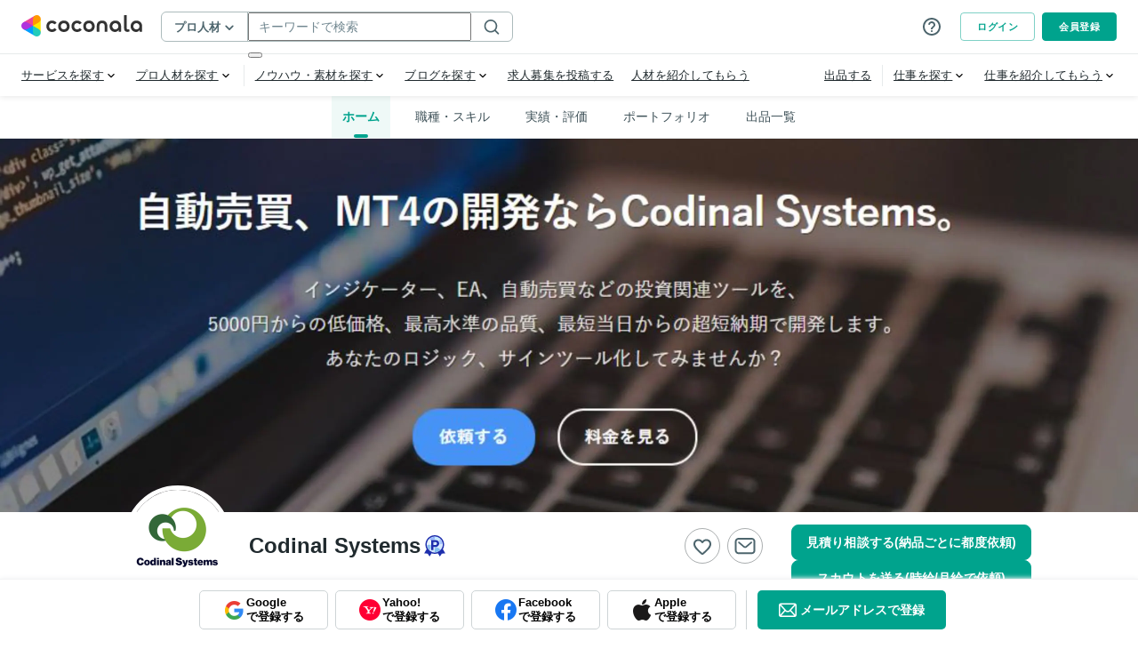

--- FILE ---
content_type: application/javascript
request_url: https://d38quxh3lusp65.cloudfront.net/_nuxt/prod/9ea8327.modern.js
body_size: 959
content:
(window.webpackJsonp=window.webpackJsonp||[]).push([[138],{6821:function(e,t,r){"use strict";r.r(t);var o=r(11),n=(r(12),r(14),r(13),r(58));function c(object,e){var t=Object.keys(object);if(Object.getOwnPropertySymbols){var r=Object.getOwnPropertySymbols(object);e&&(r=r.filter((function(e){return Object.getOwnPropertyDescriptor(object,e).enumerable}))),t.push.apply(t,r)}return t}function l(e){for(var i=1;i<arguments.length;i++){var source=null!=arguments[i]?arguments[i]:{};i%2?c(Object(source),!0).forEach((function(t){Object(o.a)(e,t,source[t])})):Object.getOwnPropertyDescriptors?Object.defineProperties(e,Object.getOwnPropertyDescriptors(source)):c(Object(source)).forEach((function(t){Object.defineProperty(e,t,Object.getOwnPropertyDescriptor(source,t))}))}return e}var h={name:"DCustomizeButton",components:{DButton:()=>Promise.resolve().then(r.bind(null,390))},props:{userId:{type:Number,required:!0},categoryId:{type:Number},origin:{type:Number},isFull:{type:Boolean,default:!1},size:{type:String,default:"medium"}},methods:l(l({},Object(n.b)("ui",["showLoginModal"])),{},{onClick(e){this.isLoggedIn?this.isCustomizing&&(e.preventDefault(),this.$toast.open({message:"既に見積り相談中のため相談できません",type:"error"})):(e.preventDefault(),this.showLoginModal())}}),computed:l(l(l({},Object(n.c)("auth",["isLoggedIn"])),Object(n.e)("pages/users/user",["userRelation","userStatus"])),{},{url(){return this.$coconala.customizeURL(this.userId,{category_id:this.categoryId||null,origin:this.origin||null})},isBlockee(){return this.userRelation&&this.userRelation.blockeeFlag},isCustomizing(){return this.userRelation&&this.userRelation.customizingFlag},isStopCustomize(){return this.userStatus&&this.userStatus.isStopCustomize},isLoggedIn(){return this.$store.getters["auth/isLoggedIn"]}})},d=r(19),f=Object(d.a)(h,(function(){var e=this,t=e._self._c;return e.isLoggedIn&&(e.isStopCustomize||e.isBlockee)?e._e():t("DButton",{attrs:{href:e.url,target:"_self","is-full":e.isFull,contained:"","is-bold":"",size:e.size},on:{click:e.onClick}},[e._v("\n  "+e._s(e.$t("components.the_profile_card.consult"))+e._s(e.$t("components.the_profile_card.do"))+e._s(e.$t("components.the_profile_card.request"))+"\n")])}),[],!1,null,null,null).exports;t.default=f}}]);

--- FILE ---
content_type: application/javascript
request_url: https://d38quxh3lusp65.cloudfront.net/_nuxt/prod/1ff0e8d.modern.js
body_size: 2155
content:
(window.webpackJsonp=window.webpackJsonp||[]).push([[73],{1554:function(e,t,r){var o=r(18),n=o,c=Function("return this")();n.exportSymbol("proto.profileservice.DeleteLicenseReply",null,c),n.exportSymbol("proto.profileservice.DeleteLicenseRequest",null,c),n.exportSymbol("proto.profileservice.GetLicensesReply",null,c),n.exportSymbol("proto.profileservice.GetLicensesRequest",null,c),n.exportSymbol("proto.profileservice.License",null,c),n.exportSymbol("proto.profileservice.LicenseDataType",null,c),n.exportSymbol("proto.profileservice.LicenseReply",null,c),n.exportSymbol("proto.profileservice.LicensesReply",null,c),n.exportSymbol("proto.profileservice.SearchLicensesRequest",null,c),n.exportSymbol("proto.profileservice.UpdateLicenseRequest",null,c),proto.profileservice.License=function(e){o.Message.initialize(this,e,0,-1,null,null)},n.inherits(proto.profileservice.License,o.Message),n.DEBUG&&!COMPILED&&(proto.profileservice.License.displayName="proto.profileservice.License"),proto.profileservice.GetLicensesRequest=function(e){o.Message.initialize(this,e,0,-1,null,null)},n.inherits(proto.profileservice.GetLicensesRequest,o.Message),n.DEBUG&&!COMPILED&&(proto.profileservice.GetLicensesRequest.displayName="proto.profileservice.GetLicensesRequest"),proto.profileservice.UpdateLicenseRequest=function(e){o.Message.initialize(this,e,0,-1,null,null)},n.inherits(proto.profileservice.UpdateLicenseRequest,o.Message),n.DEBUG&&!COMPILED&&(proto.profileservice.UpdateLicenseRequest.displayName="proto.profileservice.UpdateLicenseRequest"),proto.profileservice.GetLicensesReply=function(e){o.Message.initialize(this,e,0,-1,proto.profileservice.GetLicensesReply.repeatedFields_,null)},n.inherits(proto.profileservice.GetLicensesReply,o.Message),n.DEBUG&&!COMPILED&&(proto.profileservice.GetLicensesReply.displayName="proto.profileservice.GetLicensesReply"),proto.profileservice.LicensesReply=function(e){o.Message.initialize(this,e,0,-1,proto.profileservice.LicensesReply.repeatedFields_,null)},n.inherits(proto.profileservice.LicensesReply,o.Message),n.DEBUG&&!COMPILED&&(proto.profileservice.LicensesReply.displayName="proto.profileservice.LicensesReply"),proto.profileservice.LicenseReply=function(e){o.Message.initialize(this,e,0,-1,null,null)},n.inherits(proto.profileservice.LicenseReply,o.Message),n.DEBUG&&!COMPILED&&(proto.profileservice.LicenseReply.displayName="proto.profileservice.LicenseReply"),proto.profileservice.DeleteLicenseRequest=function(e){o.Message.initialize(this,e,0,-1,null,null)},n.inherits(proto.profileservice.DeleteLicenseRequest,o.Message),n.DEBUG&&!COMPILED&&(proto.profileservice.DeleteLicenseRequest.displayName="proto.profileservice.DeleteLicenseRequest"),proto.profileservice.DeleteLicenseReply=function(e){o.Message.initialize(this,e,0,-1,null,null)},n.inherits(proto.profileservice.DeleteLicenseReply,o.Message),n.DEBUG&&!COMPILED&&(proto.profileservice.DeleteLicenseReply.displayName="proto.profileservice.DeleteLicenseReply"),proto.profileservice.SearchLicensesRequest=function(e){o.Message.initialize(this,e,0,-1,null,null)},n.inherits(proto.profileservice.SearchLicensesRequest,o.Message),n.DEBUG&&!COMPILED&&(proto.profileservice.SearchLicensesRequest.displayName="proto.profileservice.SearchLicensesRequest"),o.Message.GENERATE_TO_OBJECT&&(proto.profileservice.License.prototype.toObject=function(e){return proto.profileservice.License.toObject(e,this)},proto.profileservice.License.toObject=function(e,t){var r={id:o.Message.getFieldWithDefault(t,1,0),profileId:o.Message.getFieldWithDefault(t,2,0),name:o.Message.getFieldWithDefault(t,3,""),acquisitionDate:o.Message.getFieldWithDefault(t,4,0),createdAt:o.Message.getFieldWithDefault(t,5,0),updatedAt:o.Message.getFieldWithDefault(t,6,0),licenseId:o.Message.getFieldWithDefault(t,7,0),licenseNumber:o.Message.getFieldWithDefault(t,8,""),score:o.Message.getFieldWithDefault(t,9,0)};return e&&(r.$jspbMessageInstance=t),r}),proto.profileservice.License.deserializeBinary=function(e){var t=new o.BinaryReader(e),r=new proto.profileservice.License;return proto.profileservice.License.deserializeBinaryFromReader(r,t)},proto.profileservice.License.deserializeBinaryFromReader=function(e,t){for(;t.nextField()&&!t.isEndGroup();){switch(t.getFieldNumber()){case 1:var r=t.readInt32();e.setId(r);break;case 2:r=t.readInt32();e.setProfileId(r);break;case 3:r=t.readString();e.setName(r);break;case 4:r=t.readInt64();e.setAcquisitionDate(r);break;case 5:r=t.readInt64();e.setCreatedAt(r);break;case 6:r=t.readInt64();e.setUpdatedAt(r);break;case 7:r=t.readInt32();e.setLicenseId(r);break;case 8:r=t.readString();e.setLicenseNumber(r);break;case 9:r=t.readInt32();e.setScore(r);break;default:t.skipField()}}return e},proto.profileservice.License.prototype.serializeBinary=function(){var e=new o.BinaryWriter;return proto.profileservice.License.serializeBinaryToWriter(this,e),e.getResultBuffer()},proto.profileservice.License.serializeBinaryToWriter=function(e,t){var r=void 0;0!==(r=e.getId())&&t.writeInt32(1,r),0!==(r=e.getProfileId())&&t.writeInt32(2,r),(r=e.getName()).length>0&&t.writeString(3,r),0!==(r=e.getAcquisitionDate())&&t.writeInt64(4,r),0!==(r=e.getCreatedAt())&&t.writeInt64(5,r),0!==(r=e.getUpdatedAt())&&t.writeInt64(6,r),0!==(r=e.getLicenseId())&&t.writeInt32(7,r),(r=e.getLicenseNumber()).length>0&&t.writeString(8,r),0!==(r=e.getScore())&&t.writeInt32(9,r)},proto.profileservice.License.prototype.getId=function(){return o.Message.getFieldWithDefault(this,1,0)},proto.profileservice.License.prototype.setId=function(e){return o.Message.setProto3IntField(this,1,e)},proto.profileservice.License.prototype.getProfileId=function(){return o.Message.getFieldWithDefault(this,2,0)},proto.profileservice.License.prototype.setProfileId=function(e){return o.Message.setProto3IntField(this,2,e)},proto.profileservice.License.prototype.getName=function(){return o.Message.getFieldWithDefault(this,3,"")},proto.profileservice.License.prototype.setName=function(e){return o.Message.setProto3StringField(this,3,e)},proto.profileservice.License.prototype.getAcquisitionDate=function(){return o.Message.getFieldWithDefault(this,4,0)},proto.profileservice.License.prototype.setAcquisitionDate=function(e){return o.Message.setProto3IntField(this,4,e)},proto.profileservice.License.prototype.getCreatedAt=function(){return o.Message.getFieldWithDefault(this,5,0)},proto.profileservice.License.prototype.setCreatedAt=function(e){return o.Message.setProto3IntField(this,5,e)},proto.profileservice.License.prototype.getUpdatedAt=function(){return o.Message.getFieldWithDefault(this,6,0)},proto.profileservice.License.prototype.setUpdatedAt=function(e){return o.Message.setProto3IntField(this,6,e)},proto.profileservice.License.prototype.getLicenseId=function(){return o.Message.getFieldWithDefault(this,7,0)},proto.profileservice.License.prototype.setLicenseId=function(e){return o.Message.setProto3IntField(this,7,e)},proto.profileservice.License.prototype.getLicenseNumber=function(){return o.Message.getFieldWithDefault(this,8,"")},proto.profileservice.License.prototype.setLicenseNumber=function(e){return o.Message.setProto3StringField(this,8,e)},proto.profileservice.License.prototype.getScore=function(){return o.Message.getFieldWithDefault(this,9,0)},proto.profileservice.License.prototype.setScore=function(e){return o.Message.setProto3IntField(this,9,e)},o.Message.GENERATE_TO_OBJECT&&(proto.profileservice.GetLicensesRequest.prototype.toObject=function(e){return proto.profileservice.GetLicensesRequest.toObject(e,this)},proto.profileservice.GetLicensesRequest.toObject=function(e,t){var r={userId:o.Message.getFieldWithDefault(t,1,0),dataType:o.Message.getFieldWithDefault(t,2,0)};return e&&(r.$jspbMessageInstance=t),r}),proto.profileservice.GetLicensesRequest.deserializeBinary=function(e){var t=new o.BinaryReader(e),r=new proto.profileservice.GetLicensesRequest;return proto.profileservice.GetLicensesRequest.deserializeBinaryFromReader(r,t)},proto.profileservice.GetLicensesRequest.deserializeBinaryFromReader=function(e,t){for(;t.nextField()&&!t.isEndGroup();){switch(t.getFieldNumber()){case 1:var r=t.readInt32();e.setUserId(r);break;case 2:r=t.readEnum();e.setDataType(r);break;default:t.skipField()}}return e},proto.profileservice.GetLicensesRequest.prototype.serializeBinary=function(){var e=new o.BinaryWriter;return proto.profileservice.GetLicensesRequest.serializeBinaryToWriter(this,e),e.getResultBuffer()},proto.profileservice.GetLicensesRequest.serializeBinaryToWriter=function(e,t){var r=void 0;0!==(r=e.getUserId())&&t.writeInt32(1,r),0!==(r=e.getDataType())&&t.writeEnum(2,r)},proto.profileservice.GetLicensesRequest.prototype.getUserId=function(){return o.Message.getFieldWithDefault(this,1,0)},proto.profileservice.GetLicensesRequest.prototype.setUserId=function(e){return o.Message.setProto3IntField(this,1,e)},proto.profileservice.GetLicensesRequest.prototype.getDataType=function(){return o.Message.getFieldWithDefault(this,2,0)},proto.profileservice.GetLicensesRequest.prototype.setDataType=function(e){return o.Message.setProto3EnumField(this,2,e)},o.Message.GENERATE_TO_OBJECT&&(proto.profileservice.UpdateLicenseRequest.prototype.toObject=function(e){return proto.profileservice.UpdateLicenseRequest.toObject(e,this)},proto.profileservice.UpdateLicenseRequest.toObject=function(e,t){var r={id:o.Message.getFieldWithDefault(t,1,0),userId:o.Message.getFieldWithDefault(t,2,0),name:o.Message.getFieldWithDefault(t,3,""),acquisitionDate:o.Message.getFieldWithDefault(t,4,0),licenseId:o.Message.getFieldWithDefault(t,5,0),licenseNumber:o.Message.getFieldWithDefault(t,6,""),score:o.Message.getFieldWithDefault(t,7,0)};return e&&(r.$jspbMessageInstance=t),r}),proto.profileservice.UpdateLicenseRequest.deserializeBinary=function(e){var t=new o.BinaryReader(e),r=new proto.profileservice.UpdateLicenseRequest;return proto.profileservice.UpdateLicenseRequest.deserializeBinaryFromReader(r,t)},proto.profileservice.UpdateLicenseRequest.deserializeBinaryFromReader=function(e,t){for(;t.nextField()&&!t.isEndGroup();){switch(t.getFieldNumber()){case 1:var r=t.readInt32();e.setId(r);break;case 2:r=t.readInt32();e.setUserId(r);break;case 3:r=t.readString();e.setName(r);break;case 4:r=t.readInt64();e.setAcquisitionDate(r);break;case 5:r=t.readInt32();e.setLicenseId(r);break;case 6:r=t.readString();e.setLicenseNumber(r);break;case 7:r=t.readInt32();e.setScore(r);break;default:t.skipField()}}return e},proto.profileservice.UpdateLicenseRequest.prototype.serializeBinary=function(){var e=new o.BinaryWriter;return proto.profileservice.UpdateLicenseRequest.serializeBinaryToWriter(this,e),e.getResultBuffer()},proto.profileservice.UpdateLicenseRequest.serializeBinaryToWriter=function(e,t){var r=void 0;0!==(r=e.getId())&&t.writeInt32(1,r),0!==(r=e.getUserId())&&t.writeInt32(2,r),(r=e.getName()).length>0&&t.writeString(3,r),0!==(r=e.getAcquisitionDate())&&t.writeInt64(4,r),0!==(r=e.getLicenseId())&&t.writeInt32(5,r),(r=e.getLicenseNumber()).length>0&&t.writeString(6,r),0!==(r=e.getScore())&&t.writeInt32(7,r)},proto.profileservice.UpdateLicenseRequest.prototype.getId=function(){return o.Message.getFieldWithDefault(this,1,0)},proto.profileservice.UpdateLicenseRequest.prototype.setId=function(e){return o.Message.setProto3IntField(this,1,e)},proto.profileservice.UpdateLicenseRequest.prototype.getUserId=function(){return o.Message.getFieldWithDefault(this,2,0)},proto.profileservice.UpdateLicenseRequest.prototype.setUserId=function(e){return o.Message.setProto3IntField(this,2,e)},proto.profileservice.UpdateLicenseRequest.prototype.getName=function(){return o.Message.getFieldWithDefault(this,3,"")},proto.profileservice.UpdateLicenseRequest.prototype.setName=function(e){return o.Message.setProto3StringField(this,3,e)},proto.profileservice.UpdateLicenseRequest.prototype.getAcquisitionDate=function(){return o.Message.getFieldWithDefault(this,4,0)},proto.profileservice.UpdateLicenseRequest.prototype.setAcquisitionDate=function(e){return o.Message.setProto3IntField(this,4,e)},proto.profileservice.UpdateLicenseRequest.prototype.getLicenseId=function(){return o.Message.getFieldWithDefault(this,5,0)},proto.profileservice.UpdateLicenseRequest.prototype.setLicenseId=function(e){return o.Message.setProto3IntField(this,5,e)},proto.profileservice.UpdateLicenseRequest.prototype.getLicenseNumber=function(){return o.Message.getFieldWithDefault(this,6,"")},proto.profileservice.UpdateLicenseRequest.prototype.setLicenseNumber=function(e){return o.Message.setProto3StringField(this,6,e)},proto.profileservice.UpdateLicenseRequest.prototype.getScore=function(){return o.Message.getFieldWithDefault(this,7,0)},proto.profileservice.UpdateLicenseRequest.prototype.setScore=function(e){return o.Message.setProto3IntField(this,7,e)},proto.profileservice.GetLicensesReply.repeatedFields_=[1],o.Message.GENERATE_TO_OBJECT&&(proto.profileservice.GetLicensesReply.prototype.toObject=function(e){return proto.profileservice.GetLicensesReply.toObject(e,this)},proto.profileservice.GetLicensesReply.toObject=function(e,t){var r={licensesList:o.Message.toObjectList(t.getLicensesList(),proto.profileservice.License.toObject,e),translatedCharacterCount:o.Message.getFieldWithDefault(t,2,0)};return e&&(r.$jspbMessageInstance=t),r}),proto.profileservice.GetLicensesReply.deserializeBinary=function(e){var t=new o.BinaryReader(e),r=new proto.profileservice.GetLicensesReply;return proto.profileservice.GetLicensesReply.deserializeBinaryFromReader(r,t)},proto.profileservice.GetLicensesReply.deserializeBinaryFromReader=function(e,t){for(;t.nextField()&&!t.isEndGroup();){switch(t.getFieldNumber()){case 1:var r=new proto.profileservice.License;t.readMessage(r,proto.profileservice.License.deserializeBinaryFromReader),e.addLicenses(r);break;case 2:r=t.readInt32();e.setTranslatedCharacterCount(r);break;default:t.skipField()}}return e},proto.profileservice.GetLicensesReply.prototype.serializeBinary=function(){var e=new o.BinaryWriter;return proto.profileservice.GetLicensesReply.serializeBinaryToWriter(this,e),e.getResultBuffer()},proto.profileservice.GetLicensesReply.serializeBinaryToWriter=function(e,t){var r=void 0;(r=e.getLicensesList()).length>0&&t.writeRepeatedMessage(1,r,proto.profileservice.License.serializeBinaryToWriter),0!==(r=e.getTranslatedCharacterCount())&&t.writeInt32(2,r)},proto.profileservice.GetLicensesReply.prototype.getLicensesList=function(){return o.Message.getRepeatedWrapperField(this,proto.profileservice.License,1)},proto.profileservice.GetLicensesReply.prototype.setLicensesList=function(e){return o.Message.setRepeatedWrapperField(this,1,e)},proto.profileservice.GetLicensesReply.prototype.addLicenses=function(e,t){return o.Message.addToRepeatedWrapperField(this,1,e,proto.profileservice.License,t)},proto.profileservice.GetLicensesReply.prototype.clearLicensesList=function(){return this.setLicensesList([])},proto.profileservice.GetLicensesReply.prototype.getTranslatedCharacterCount=function(){return o.Message.getFieldWithDefault(this,2,0)},proto.profileservice.GetLicensesReply.prototype.setTranslatedCharacterCount=function(e){return o.Message.setProto3IntField(this,2,e)},proto.profileservice.LicensesReply.repeatedFields_=[1],o.Message.GENERATE_TO_OBJECT&&(proto.profileservice.LicensesReply.prototype.toObject=function(e){return proto.profileservice.LicensesReply.toObject(e,this)},proto.profileservice.LicensesReply.toObject=function(e,t){var r={licensesList:o.Message.toObjectList(t.getLicensesList(),proto.profileservice.License.toObject,e)};return e&&(r.$jspbMessageInstance=t),r}),proto.profileservice.LicensesReply.deserializeBinary=function(e){var t=new o.BinaryReader(e),r=new proto.profileservice.LicensesReply;return proto.profileservice.LicensesReply.deserializeBinaryFromReader(r,t)},proto.profileservice.LicensesReply.deserializeBinaryFromReader=function(e,t){for(;t.nextField()&&!t.isEndGroup();){if(1===t.getFieldNumber()){var r=new proto.profileservice.License;t.readMessage(r,proto.profileservice.License.deserializeBinaryFromReader),e.addLicenses(r)}else t.skipField()}return e},proto.profileservice.LicensesReply.prototype.serializeBinary=function(){var e=new o.BinaryWriter;return proto.profileservice.LicensesReply.serializeBinaryToWriter(this,e),e.getResultBuffer()},proto.profileservice.LicensesReply.serializeBinaryToWriter=function(e,t){var r;(r=e.getLicensesList()).length>0&&t.writeRepeatedMessage(1,r,proto.profileservice.License.serializeBinaryToWriter)},proto.profileservice.LicensesReply.prototype.getLicensesList=function(){return o.Message.getRepeatedWrapperField(this,proto.profileservice.License,1)},proto.profileservice.LicensesReply.prototype.setLicensesList=function(e){return o.Message.setRepeatedWrapperField(this,1,e)},proto.profileservice.LicensesReply.prototype.addLicenses=function(e,t){return o.Message.addToRepeatedWrapperField(this,1,e,proto.profileservice.License,t)},proto.profileservice.LicensesReply.prototype.clearLicensesList=function(){return this.setLicensesList([])},o.Message.GENERATE_TO_OBJECT&&(proto.profileservice.LicenseReply.prototype.toObject=function(e){return proto.profileservice.LicenseReply.toObject(e,this)},proto.profileservice.LicenseReply.toObject=function(e,t){var r,o={license:(r=t.getLicense())&&proto.profileservice.License.toObject(e,r)};return e&&(o.$jspbMessageInstance=t),o}),proto.profileservice.LicenseReply.deserializeBinary=function(e){var t=new o.BinaryReader(e),r=new proto.profileservice.LicenseReply;return proto.profileservice.LicenseReply.deserializeBinaryFromReader(r,t)},proto.profileservice.LicenseReply.deserializeBinaryFromReader=function(e,t){for(;t.nextField()&&!t.isEndGroup();){if(1===t.getFieldNumber()){var r=new proto.profileservice.License;t.readMessage(r,proto.profileservice.License.deserializeBinaryFromReader),e.setLicense(r)}else t.skipField()}return e},proto.profileservice.LicenseReply.prototype.serializeBinary=function(){var e=new o.BinaryWriter;return proto.profileservice.LicenseReply.serializeBinaryToWriter(this,e),e.getResultBuffer()},proto.profileservice.LicenseReply.serializeBinaryToWriter=function(e,t){var r;null!=(r=e.getLicense())&&t.writeMessage(1,r,proto.profileservice.License.serializeBinaryToWriter)},proto.profileservice.LicenseReply.prototype.getLicense=function(){return o.Message.getWrapperField(this,proto.profileservice.License,1)},proto.profileservice.LicenseReply.prototype.setLicense=function(e){return o.Message.setWrapperField(this,1,e)},proto.profileservice.LicenseReply.prototype.clearLicense=function(){return this.setLicense(void 0)},proto.profileservice.LicenseReply.prototype.hasLicense=function(){return null!=o.Message.getField(this,1)},o.Message.GENERATE_TO_OBJECT&&(proto.profileservice.DeleteLicenseRequest.prototype.toObject=function(e){return proto.profileservice.DeleteLicenseRequest.toObject(e,this)},proto.profileservice.DeleteLicenseRequest.toObject=function(e,t){var r={id:o.Message.getFieldWithDefault(t,1,0),userId:o.Message.getFieldWithDefault(t,2,0)};return e&&(r.$jspbMessageInstance=t),r}),proto.profileservice.DeleteLicenseRequest.deserializeBinary=function(e){var t=new o.BinaryReader(e),r=new proto.profileservice.DeleteLicenseRequest;return proto.profileservice.DeleteLicenseRequest.deserializeBinaryFromReader(r,t)},proto.profileservice.DeleteLicenseRequest.deserializeBinaryFromReader=function(e,t){for(;t.nextField()&&!t.isEndGroup();){switch(t.getFieldNumber()){case 1:var r=t.readInt32();e.setId(r);break;case 2:r=t.readInt32();e.setUserId(r);break;default:t.skipField()}}return e},proto.profileservice.DeleteLicenseRequest.prototype.serializeBinary=function(){var e=new o.BinaryWriter;return proto.profileservice.DeleteLicenseRequest.serializeBinaryToWriter(this,e),e.getResultBuffer()},proto.profileservice.DeleteLicenseRequest.serializeBinaryToWriter=function(e,t){var r=void 0;0!==(r=e.getId())&&t.writeInt32(1,r),0!==(r=e.getUserId())&&t.writeInt32(2,r)},proto.profileservice.DeleteLicenseRequest.prototype.getId=function(){return o.Message.getFieldWithDefault(this,1,0)},proto.profileservice.DeleteLicenseRequest.prototype.setId=function(e){return o.Message.setProto3IntField(this,1,e)},proto.profileservice.DeleteLicenseRequest.prototype.getUserId=function(){return o.Message.getFieldWithDefault(this,2,0)},proto.profileservice.DeleteLicenseRequest.prototype.setUserId=function(e){return o.Message.setProto3IntField(this,2,e)},o.Message.GENERATE_TO_OBJECT&&(proto.profileservice.DeleteLicenseReply.prototype.toObject=function(e){return proto.profileservice.DeleteLicenseReply.toObject(e,this)},proto.profileservice.DeleteLicenseReply.toObject=function(e,t){var r={};return e&&(r.$jspbMessageInstance=t),r}),proto.profileservice.DeleteLicenseReply.deserializeBinary=function(e){var t=new o.BinaryReader(e),r=new proto.profileservice.DeleteLicenseReply;return proto.profileservice.DeleteLicenseReply.deserializeBinaryFromReader(r,t)},proto.profileservice.DeleteLicenseReply.deserializeBinaryFromReader=function(e,t){for(;t.nextField()&&!t.isEndGroup();){t.getFieldNumber();t.skipField()}return e},proto.profileservice.DeleteLicenseReply.prototype.serializeBinary=function(){var e=new o.BinaryWriter;return proto.profileservice.DeleteLicenseReply.serializeBinaryToWriter(this,e),e.getResultBuffer()},proto.profileservice.DeleteLicenseReply.serializeBinaryToWriter=function(e,t){},o.Message.GENERATE_TO_OBJECT&&(proto.profileservice.SearchLicensesRequest.prototype.toObject=function(e){return proto.profileservice.SearchLicensesRequest.toObject(e,this)},proto.profileservice.SearchLicensesRequest.toObject=function(e,t){var r={fromId:o.Message.getFieldWithDefault(t,1,0),per:o.Message.getFieldWithDefault(t,2,0)};return e&&(r.$jspbMessageInstance=t),r}),proto.profileservice.SearchLicensesRequest.deserializeBinary=function(e){var t=new o.BinaryReader(e),r=new proto.profileservice.SearchLicensesRequest;return proto.profileservice.SearchLicensesRequest.deserializeBinaryFromReader(r,t)},proto.profileservice.SearchLicensesRequest.deserializeBinaryFromReader=function(e,t){for(;t.nextField()&&!t.isEndGroup();){switch(t.getFieldNumber()){case 1:var r=t.readInt32();e.setFromId(r);break;case 2:r=t.readInt32();e.setPer(r);break;default:t.skipField()}}return e},proto.profileservice.SearchLicensesRequest.prototype.serializeBinary=function(){var e=new o.BinaryWriter;return proto.profileservice.SearchLicensesRequest.serializeBinaryToWriter(this,e),e.getResultBuffer()},proto.profileservice.SearchLicensesRequest.serializeBinaryToWriter=function(e,t){var r=void 0;0!==(r=e.getFromId())&&t.writeInt32(1,r),0!==(r=e.getPer())&&t.writeInt32(2,r)},proto.profileservice.SearchLicensesRequest.prototype.getFromId=function(){return o.Message.getFieldWithDefault(this,1,0)},proto.profileservice.SearchLicensesRequest.prototype.setFromId=function(e){return o.Message.setProto3IntField(this,1,e)},proto.profileservice.SearchLicensesRequest.prototype.getPer=function(){return o.Message.getFieldWithDefault(this,2,0)},proto.profileservice.SearchLicensesRequest.prototype.setPer=function(e){return o.Message.setProto3IntField(this,2,e)},proto.profileservice.LicenseDataType={LICENSE_DATA_TYPE_ALL:0,LICENSE_DATA_TYPE_V1:1,LICENSE_DATA_TYPE_V2:2},n.object.extend(t,proto.profileservice)}}]);

--- FILE ---
content_type: application/javascript
request_url: https://d38quxh3lusp65.cloudfront.net/_nuxt/prod/0731d0d.modern.js
body_size: 1293
content:
(window.webpackJsonp=window.webpackJsonp||[]).push([[187],{1088:function(e,t,r){"use strict";r.r(t);var n={name:"DUserIcon",components:{DLazyImage:r(1152).default},props:{filePath:{type:String,default:""},userName:{type:String,default:"user"},isFromSystem:{type:Boolean,defalut:!1},width:{type:Number,default:100},height:{type:Number,default:100},hasBorder:{type:Boolean,defalut:!1},isBusiness:{type:Boolean,defalut:!1},size:{type:String,default:""}},computed:{style(){return this.size?{width:this.size,height:this.size}:{}}}},d=(r(1158),r(19)),o=Object(d.a)(n,(function(){var e=this,t=e._self._c;e._self._setupProxy;return t("DLazyImage",{staticClass:"d-userIcon",class:{"d-userIcon-withBorder":e.hasBorder,"d-userIcon-business":e.isBusiness},style:e.style,attrs:{"image-url":e.$coconala.userIconURLV2(e.filePath,e.width,e.height,e.isFromSystem)}})}),[],!1,null,"ee07698e",null).exports;t.default=o},1110:function(e,t,r){var content=r(1145);content.__esModule&&(content=content.default),"string"==typeof content&&(content=[[e.i,content,""]]),content.locals&&(e.exports=content.locals);(0,r(45).default)("0839c9e2",content,!0,{sourceMap:!1})},1112:function(e,t,r){var content=r(1159);content.__esModule&&(content=content.default),"string"==typeof content&&(content=[[e.i,content,""]]),content.locals&&(e.exports=content.locals);(0,r(45).default)("50fa580a",content,!0,{sourceMap:!1})},1144:function(e,t,r){"use strict";r(1110)},1145:function(e,t,r){var n=r(44)((function(i){return i[1]}));n.push([e.i,".tags-input[data-v-dfcc166c]{display:flex;flex-wrap:wrap;align-items:center}.tags-input input[data-v-dfcc166c]{flex:1;background:rgba(0,0,0,0);border:none}.tags-input input[data-v-dfcc166c]:focus{outline:none}.tags-input input[type=text][data-v-dfcc166c]{color:#202a2e}.tags-input[data-v-dfcc166c]::placeholder{color:#acbbbc}.tags-input-wrapper-default[data-v-dfcc166c]{padding:9px 14px;border:1px solid #acbbbc;border-radius:4px}.tags-input-wrapper-default.active[data-v-dfcc166c]{border:1px solid #00a38d}.tags-input-remove[data-v-dfcc166c]{cursor:pointer;display:inline-block;padding:.5px;overflow:hidden}.tags-input-badge[data-v-dfcc166c]{position:relative;display:flex;background-color:#f3f4f5;align-items:center;margin:3px 4px 3px 0;padding:4px 6px;line-height:1;text-align:center;white-space:nowrap;vertical-align:baseline;border-radius:20px;overflow:hidden;text-overflow:ellipsis}.tags-input-icon[data-v-dfcc166c]{width:21px;height:auto;border-radius:50%;margin-right:6px}.tags-input-name[data-v-dfcc166c]{font-size:12px;margin-right:9px}.d-lazyImage[data-v-dfcc166c]{opacity:0;transition:opacity .2s ease-out}.d-lazyImage-loaded[data-v-dfcc166c]{opacity:1}",""]),n.locals={},e.exports=n},1152:function(e,t,r){"use strict";r.r(t);var n={name:"DLazyImage",props:{imageUrl:{type:String,default:""},alt:{type:String,default:""}},data:()=>({src:"",isLoaded:!1}),computed:{classes(){return{"d-lazyImage-loaded":this.isLoaded}}},methods:{onIntersect(){this.src=this.imageUrl},onLoad(){this.isLoaded=!0}}},d=(r(1144),r(19)),o=Object(d.a)(n,(function(){var e=this,t=e._self._c;e._self._setupProxy;return t("img",{directives:[{name:"intersect-on",rawName:"v-intersect-on"}],staticClass:"d-lazyImage",class:e.classes,attrs:{src:e.src,alt:e.alt},on:{intersect:e.onIntersect,load:e.onLoad}})}),[],!1,null,"dfcc166c",null).exports;t.default=o},1158:function(e,t,r){"use strict";r(1112)},1159:function(e,t,r){var n=r(44)((function(i){return i[1]}));n.push([e.i,".tags-input[data-v-ee07698e]{display:flex;flex-wrap:wrap;align-items:center}.tags-input input[data-v-ee07698e]{flex:1;background:rgba(0,0,0,0);border:none}.tags-input input[data-v-ee07698e]:focus{outline:none}.tags-input input[type=text][data-v-ee07698e]{color:#202a2e}.tags-input[data-v-ee07698e]::placeholder{color:#acbbbc}.tags-input-wrapper-default[data-v-ee07698e]{padding:9px 14px;border:1px solid #acbbbc;border-radius:4px}.tags-input-wrapper-default.active[data-v-ee07698e]{border:1px solid #00a38d}.tags-input-remove[data-v-ee07698e]{cursor:pointer;display:inline-block;padding:.5px;overflow:hidden}.tags-input-badge[data-v-ee07698e]{position:relative;display:flex;background-color:#f3f4f5;align-items:center;margin:3px 4px 3px 0;padding:4px 6px;line-height:1;text-align:center;white-space:nowrap;vertical-align:baseline;border-radius:20px;overflow:hidden;text-overflow:ellipsis}.tags-input-icon[data-v-ee07698e]{width:21px;height:auto;border-radius:50%;margin-right:6px}.tags-input-name[data-v-ee07698e]{font-size:12px;margin-right:9px}.d-userIcon[data-v-ee07698e]{max-width:172px;max-height:172px;width:100%;height:auto;border-radius:50%}.d-userIcon-withBorder[data-v-ee07698e]{border:1px solid #ced4d6}.d-userIcon-withBorder.d-userIcon-business[data-v-ee07698e]{border-color:#18226f}",""]),n.locals={},e.exports=n}}]);

--- FILE ---
content_type: application/javascript
request_url: https://d38quxh3lusp65.cloudfront.net/_nuxt/prod/e51340e.modern.js
body_size: 1877
content:
(window.webpackJsonp=window.webpackJsonp||[]).push([[74],{1546:function(e,t,r){var o=r(18),n=o,l=Function("return this")();n.exportSymbol("proto.profileservice.GetUserStatusRequest",null,l),n.exportSymbol("proto.profileservice.GetUsersIsStopCustomizeRequest",null,l),n.exportSymbol("proto.profileservice.UpdateStopCustomizeRequest",null,l),n.exportSymbol("proto.profileservice.UpdateUserStatusRequest",null,l),n.exportSymbol("proto.profileservice.UserIsStopCustomize",null,l),n.exportSymbol("proto.profileservice.UserStatus",null,l),n.exportSymbol("proto.profileservice.UserStatusReply",null,l),n.exportSymbol("proto.profileservice.UsersIsStopCustomizeReply",null,l),proto.profileservice.UserStatus=function(e){o.Message.initialize(this,e,0,-1,null,null)},n.inherits(proto.profileservice.UserStatus,o.Message),n.DEBUG&&!COMPILED&&(proto.profileservice.UserStatus.displayName="proto.profileservice.UserStatus"),proto.profileservice.GetUserStatusRequest=function(e){o.Message.initialize(this,e,0,-1,null,null)},n.inherits(proto.profileservice.GetUserStatusRequest,o.Message),n.DEBUG&&!COMPILED&&(proto.profileservice.GetUserStatusRequest.displayName="proto.profileservice.GetUserStatusRequest"),proto.profileservice.UpdateUserStatusRequest=function(e){o.Message.initialize(this,e,0,-1,null,null)},n.inherits(proto.profileservice.UpdateUserStatusRequest,o.Message),n.DEBUG&&!COMPILED&&(proto.profileservice.UpdateUserStatusRequest.displayName="proto.profileservice.UpdateUserStatusRequest"),proto.profileservice.UserStatusReply=function(e){o.Message.initialize(this,e,0,-1,null,null)},n.inherits(proto.profileservice.UserStatusReply,o.Message),n.DEBUG&&!COMPILED&&(proto.profileservice.UserStatusReply.displayName="proto.profileservice.UserStatusReply"),proto.profileservice.UpdateStopCustomizeRequest=function(e){o.Message.initialize(this,e,0,-1,null,null)},n.inherits(proto.profileservice.UpdateStopCustomizeRequest,o.Message),n.DEBUG&&!COMPILED&&(proto.profileservice.UpdateStopCustomizeRequest.displayName="proto.profileservice.UpdateStopCustomizeRequest"),proto.profileservice.UserIsStopCustomize=function(e){o.Message.initialize(this,e,0,-1,null,null)},n.inherits(proto.profileservice.UserIsStopCustomize,o.Message),n.DEBUG&&!COMPILED&&(proto.profileservice.UserIsStopCustomize.displayName="proto.profileservice.UserIsStopCustomize"),proto.profileservice.GetUsersIsStopCustomizeRequest=function(e){o.Message.initialize(this,e,0,-1,proto.profileservice.GetUsersIsStopCustomizeRequest.repeatedFields_,null)},n.inherits(proto.profileservice.GetUsersIsStopCustomizeRequest,o.Message),n.DEBUG&&!COMPILED&&(proto.profileservice.GetUsersIsStopCustomizeRequest.displayName="proto.profileservice.GetUsersIsStopCustomizeRequest"),proto.profileservice.UsersIsStopCustomizeReply=function(e){o.Message.initialize(this,e,0,-1,proto.profileservice.UsersIsStopCustomizeReply.repeatedFields_,null)},n.inherits(proto.profileservice.UsersIsStopCustomizeReply,o.Message),n.DEBUG&&!COMPILED&&(proto.profileservice.UsersIsStopCustomizeReply.displayName="proto.profileservice.UsersIsStopCustomizeReply"),o.Message.GENERATE_TO_OBJECT&&(proto.profileservice.UserStatus.prototype.toObject=function(e){return proto.profileservice.UserStatus.toObject(e,this)},proto.profileservice.UserStatus.toObject=function(e,t){var r={id:o.Message.getFieldWithDefault(t,1,0),profileId:o.Message.getFieldWithDefault(t,2,0),kind:o.Message.getFieldWithDefault(t,3,0),createdAt:o.Message.getFieldWithDefault(t,4,0),updatedAt:o.Message.getFieldWithDefault(t,5,0),isStopCustomize:o.Message.getBooleanFieldWithDefault(t,6,!1)};return e&&(r.$jspbMessageInstance=t),r}),proto.profileservice.UserStatus.deserializeBinary=function(e){var t=new o.BinaryReader(e),r=new proto.profileservice.UserStatus;return proto.profileservice.UserStatus.deserializeBinaryFromReader(r,t)},proto.profileservice.UserStatus.deserializeBinaryFromReader=function(e,t){for(;t.nextField()&&!t.isEndGroup();){switch(t.getFieldNumber()){case 1:var r=t.readInt32();e.setId(r);break;case 2:r=t.readInt32();e.setProfileId(r);break;case 3:r=t.readInt32();e.setKind(r);break;case 4:r=t.readInt64();e.setCreatedAt(r);break;case 5:r=t.readInt64();e.setUpdatedAt(r);break;case 6:r=t.readBool();e.setIsStopCustomize(r);break;default:t.skipField()}}return e},proto.profileservice.UserStatus.prototype.serializeBinary=function(){var e=new o.BinaryWriter;return proto.profileservice.UserStatus.serializeBinaryToWriter(this,e),e.getResultBuffer()},proto.profileservice.UserStatus.serializeBinaryToWriter=function(e,t){var r=void 0;0!==(r=e.getId())&&t.writeInt32(1,r),0!==(r=e.getProfileId())&&t.writeInt32(2,r),0!==(r=e.getKind())&&t.writeInt32(3,r),0!==(r=e.getCreatedAt())&&t.writeInt64(4,r),0!==(r=e.getUpdatedAt())&&t.writeInt64(5,r),(r=e.getIsStopCustomize())&&t.writeBool(6,r)},proto.profileservice.UserStatus.prototype.getId=function(){return o.Message.getFieldWithDefault(this,1,0)},proto.profileservice.UserStatus.prototype.setId=function(e){return o.Message.setProto3IntField(this,1,e)},proto.profileservice.UserStatus.prototype.getProfileId=function(){return o.Message.getFieldWithDefault(this,2,0)},proto.profileservice.UserStatus.prototype.setProfileId=function(e){return o.Message.setProto3IntField(this,2,e)},proto.profileservice.UserStatus.prototype.getKind=function(){return o.Message.getFieldWithDefault(this,3,0)},proto.profileservice.UserStatus.prototype.setKind=function(e){return o.Message.setProto3IntField(this,3,e)},proto.profileservice.UserStatus.prototype.getCreatedAt=function(){return o.Message.getFieldWithDefault(this,4,0)},proto.profileservice.UserStatus.prototype.setCreatedAt=function(e){return o.Message.setProto3IntField(this,4,e)},proto.profileservice.UserStatus.prototype.getUpdatedAt=function(){return o.Message.getFieldWithDefault(this,5,0)},proto.profileservice.UserStatus.prototype.setUpdatedAt=function(e){return o.Message.setProto3IntField(this,5,e)},proto.profileservice.UserStatus.prototype.getIsStopCustomize=function(){return o.Message.getBooleanFieldWithDefault(this,6,!1)},proto.profileservice.UserStatus.prototype.setIsStopCustomize=function(e){return o.Message.setProto3BooleanField(this,6,e)},o.Message.GENERATE_TO_OBJECT&&(proto.profileservice.GetUserStatusRequest.prototype.toObject=function(e){return proto.profileservice.GetUserStatusRequest.toObject(e,this)},proto.profileservice.GetUserStatusRequest.toObject=function(e,t){var r={userId:o.Message.getFieldWithDefault(t,1,0)};return e&&(r.$jspbMessageInstance=t),r}),proto.profileservice.GetUserStatusRequest.deserializeBinary=function(e){var t=new o.BinaryReader(e),r=new proto.profileservice.GetUserStatusRequest;return proto.profileservice.GetUserStatusRequest.deserializeBinaryFromReader(r,t)},proto.profileservice.GetUserStatusRequest.deserializeBinaryFromReader=function(e,t){for(;t.nextField()&&!t.isEndGroup();){if(1===t.getFieldNumber()){var r=t.readInt32();e.setUserId(r)}else t.skipField()}return e},proto.profileservice.GetUserStatusRequest.prototype.serializeBinary=function(){var e=new o.BinaryWriter;return proto.profileservice.GetUserStatusRequest.serializeBinaryToWriter(this,e),e.getResultBuffer()},proto.profileservice.GetUserStatusRequest.serializeBinaryToWriter=function(e,t){var r;0!==(r=e.getUserId())&&t.writeInt32(1,r)},proto.profileservice.GetUserStatusRequest.prototype.getUserId=function(){return o.Message.getFieldWithDefault(this,1,0)},proto.profileservice.GetUserStatusRequest.prototype.setUserId=function(e){return o.Message.setProto3IntField(this,1,e)},o.Message.GENERATE_TO_OBJECT&&(proto.profileservice.UpdateUserStatusRequest.prototype.toObject=function(e){return proto.profileservice.UpdateUserStatusRequest.toObject(e,this)},proto.profileservice.UpdateUserStatusRequest.toObject=function(e,t){var r={userId:o.Message.getFieldWithDefault(t,1,0),kind:o.Message.getFieldWithDefault(t,2,0)};return e&&(r.$jspbMessageInstance=t),r}),proto.profileservice.UpdateUserStatusRequest.deserializeBinary=function(e){var t=new o.BinaryReader(e),r=new proto.profileservice.UpdateUserStatusRequest;return proto.profileservice.UpdateUserStatusRequest.deserializeBinaryFromReader(r,t)},proto.profileservice.UpdateUserStatusRequest.deserializeBinaryFromReader=function(e,t){for(;t.nextField()&&!t.isEndGroup();){switch(t.getFieldNumber()){case 1:var r=t.readInt32();e.setUserId(r);break;case 2:r=t.readInt32();e.setKind(r);break;default:t.skipField()}}return e},proto.profileservice.UpdateUserStatusRequest.prototype.serializeBinary=function(){var e=new o.BinaryWriter;return proto.profileservice.UpdateUserStatusRequest.serializeBinaryToWriter(this,e),e.getResultBuffer()},proto.profileservice.UpdateUserStatusRequest.serializeBinaryToWriter=function(e,t){var r=void 0;0!==(r=e.getUserId())&&t.writeInt32(1,r),0!==(r=e.getKind())&&t.writeInt32(2,r)},proto.profileservice.UpdateUserStatusRequest.prototype.getUserId=function(){return o.Message.getFieldWithDefault(this,1,0)},proto.profileservice.UpdateUserStatusRequest.prototype.setUserId=function(e){return o.Message.setProto3IntField(this,1,e)},proto.profileservice.UpdateUserStatusRequest.prototype.getKind=function(){return o.Message.getFieldWithDefault(this,2,0)},proto.profileservice.UpdateUserStatusRequest.prototype.setKind=function(e){return o.Message.setProto3IntField(this,2,e)},o.Message.GENERATE_TO_OBJECT&&(proto.profileservice.UserStatusReply.prototype.toObject=function(e){return proto.profileservice.UserStatusReply.toObject(e,this)},proto.profileservice.UserStatusReply.toObject=function(e,t){var r,o={userStatus:(r=t.getUserStatus())&&proto.profileservice.UserStatus.toObject(e,r)};return e&&(o.$jspbMessageInstance=t),o}),proto.profileservice.UserStatusReply.deserializeBinary=function(e){var t=new o.BinaryReader(e),r=new proto.profileservice.UserStatusReply;return proto.profileservice.UserStatusReply.deserializeBinaryFromReader(r,t)},proto.profileservice.UserStatusReply.deserializeBinaryFromReader=function(e,t){for(;t.nextField()&&!t.isEndGroup();){if(1===t.getFieldNumber()){var r=new proto.profileservice.UserStatus;t.readMessage(r,proto.profileservice.UserStatus.deserializeBinaryFromReader),e.setUserStatus(r)}else t.skipField()}return e},proto.profileservice.UserStatusReply.prototype.serializeBinary=function(){var e=new o.BinaryWriter;return proto.profileservice.UserStatusReply.serializeBinaryToWriter(this,e),e.getResultBuffer()},proto.profileservice.UserStatusReply.serializeBinaryToWriter=function(e,t){var r;null!=(r=e.getUserStatus())&&t.writeMessage(1,r,proto.profileservice.UserStatus.serializeBinaryToWriter)},proto.profileservice.UserStatusReply.prototype.getUserStatus=function(){return o.Message.getWrapperField(this,proto.profileservice.UserStatus,1)},proto.profileservice.UserStatusReply.prototype.setUserStatus=function(e){return o.Message.setWrapperField(this,1,e)},proto.profileservice.UserStatusReply.prototype.clearUserStatus=function(){return this.setUserStatus(void 0)},proto.profileservice.UserStatusReply.prototype.hasUserStatus=function(){return null!=o.Message.getField(this,1)},o.Message.GENERATE_TO_OBJECT&&(proto.profileservice.UpdateStopCustomizeRequest.prototype.toObject=function(e){return proto.profileservice.UpdateStopCustomizeRequest.toObject(e,this)},proto.profileservice.UpdateStopCustomizeRequest.toObject=function(e,t){var r={userId:o.Message.getFieldWithDefault(t,1,0),isStopCustomize:o.Message.getBooleanFieldWithDefault(t,2,!1)};return e&&(r.$jspbMessageInstance=t),r}),proto.profileservice.UpdateStopCustomizeRequest.deserializeBinary=function(e){var t=new o.BinaryReader(e),r=new proto.profileservice.UpdateStopCustomizeRequest;return proto.profileservice.UpdateStopCustomizeRequest.deserializeBinaryFromReader(r,t)},proto.profileservice.UpdateStopCustomizeRequest.deserializeBinaryFromReader=function(e,t){for(;t.nextField()&&!t.isEndGroup();){switch(t.getFieldNumber()){case 1:var r=t.readInt32();e.setUserId(r);break;case 2:r=t.readBool();e.setIsStopCustomize(r);break;default:t.skipField()}}return e},proto.profileservice.UpdateStopCustomizeRequest.prototype.serializeBinary=function(){var e=new o.BinaryWriter;return proto.profileservice.UpdateStopCustomizeRequest.serializeBinaryToWriter(this,e),e.getResultBuffer()},proto.profileservice.UpdateStopCustomizeRequest.serializeBinaryToWriter=function(e,t){var r=void 0;0!==(r=e.getUserId())&&t.writeInt32(1,r),(r=e.getIsStopCustomize())&&t.writeBool(2,r)},proto.profileservice.UpdateStopCustomizeRequest.prototype.getUserId=function(){return o.Message.getFieldWithDefault(this,1,0)},proto.profileservice.UpdateStopCustomizeRequest.prototype.setUserId=function(e){return o.Message.setProto3IntField(this,1,e)},proto.profileservice.UpdateStopCustomizeRequest.prototype.getIsStopCustomize=function(){return o.Message.getBooleanFieldWithDefault(this,2,!1)},proto.profileservice.UpdateStopCustomizeRequest.prototype.setIsStopCustomize=function(e){return o.Message.setProto3BooleanField(this,2,e)},o.Message.GENERATE_TO_OBJECT&&(proto.profileservice.UserIsStopCustomize.prototype.toObject=function(e){return proto.profileservice.UserIsStopCustomize.toObject(e,this)},proto.profileservice.UserIsStopCustomize.toObject=function(e,t){var r={userId:o.Message.getFieldWithDefault(t,1,0),isStopCustomize:o.Message.getBooleanFieldWithDefault(t,2,!1)};return e&&(r.$jspbMessageInstance=t),r}),proto.profileservice.UserIsStopCustomize.deserializeBinary=function(e){var t=new o.BinaryReader(e),r=new proto.profileservice.UserIsStopCustomize;return proto.profileservice.UserIsStopCustomize.deserializeBinaryFromReader(r,t)},proto.profileservice.UserIsStopCustomize.deserializeBinaryFromReader=function(e,t){for(;t.nextField()&&!t.isEndGroup();){switch(t.getFieldNumber()){case 1:var r=t.readInt32();e.setUserId(r);break;case 2:r=t.readBool();e.setIsStopCustomize(r);break;default:t.skipField()}}return e},proto.profileservice.UserIsStopCustomize.prototype.serializeBinary=function(){var e=new o.BinaryWriter;return proto.profileservice.UserIsStopCustomize.serializeBinaryToWriter(this,e),e.getResultBuffer()},proto.profileservice.UserIsStopCustomize.serializeBinaryToWriter=function(e,t){var r=void 0;0!==(r=e.getUserId())&&t.writeInt32(1,r),(r=e.getIsStopCustomize())&&t.writeBool(2,r)},proto.profileservice.UserIsStopCustomize.prototype.getUserId=function(){return o.Message.getFieldWithDefault(this,1,0)},proto.profileservice.UserIsStopCustomize.prototype.setUserId=function(e){return o.Message.setProto3IntField(this,1,e)},proto.profileservice.UserIsStopCustomize.prototype.getIsStopCustomize=function(){return o.Message.getBooleanFieldWithDefault(this,2,!1)},proto.profileservice.UserIsStopCustomize.prototype.setIsStopCustomize=function(e){return o.Message.setProto3BooleanField(this,2,e)},proto.profileservice.GetUsersIsStopCustomizeRequest.repeatedFields_=[1],o.Message.GENERATE_TO_OBJECT&&(proto.profileservice.GetUsersIsStopCustomizeRequest.prototype.toObject=function(e){return proto.profileservice.GetUsersIsStopCustomizeRequest.toObject(e,this)},proto.profileservice.GetUsersIsStopCustomizeRequest.toObject=function(e,t){var r,n={userIdsList:null==(r=o.Message.getRepeatedField(t,1))?void 0:r};return e&&(n.$jspbMessageInstance=t),n}),proto.profileservice.GetUsersIsStopCustomizeRequest.deserializeBinary=function(e){var t=new o.BinaryReader(e),r=new proto.profileservice.GetUsersIsStopCustomizeRequest;return proto.profileservice.GetUsersIsStopCustomizeRequest.deserializeBinaryFromReader(r,t)},proto.profileservice.GetUsersIsStopCustomizeRequest.deserializeBinaryFromReader=function(e,t){for(;t.nextField()&&!t.isEndGroup();){if(1===t.getFieldNumber()){var r=t.readPackedInt32();e.setUserIdsList(r)}else t.skipField()}return e},proto.profileservice.GetUsersIsStopCustomizeRequest.prototype.serializeBinary=function(){var e=new o.BinaryWriter;return proto.profileservice.GetUsersIsStopCustomizeRequest.serializeBinaryToWriter(this,e),e.getResultBuffer()},proto.profileservice.GetUsersIsStopCustomizeRequest.serializeBinaryToWriter=function(e,t){var r;(r=e.getUserIdsList()).length>0&&t.writePackedInt32(1,r)},proto.profileservice.GetUsersIsStopCustomizeRequest.prototype.getUserIdsList=function(){return o.Message.getRepeatedField(this,1)},proto.profileservice.GetUsersIsStopCustomizeRequest.prototype.setUserIdsList=function(e){return o.Message.setField(this,1,e||[])},proto.profileservice.GetUsersIsStopCustomizeRequest.prototype.addUserIds=function(e,t){return o.Message.addToRepeatedField(this,1,e,t)},proto.profileservice.GetUsersIsStopCustomizeRequest.prototype.clearUserIdsList=function(){return this.setUserIdsList([])},proto.profileservice.UsersIsStopCustomizeReply.repeatedFields_=[1],o.Message.GENERATE_TO_OBJECT&&(proto.profileservice.UsersIsStopCustomizeReply.prototype.toObject=function(e){return proto.profileservice.UsersIsStopCustomizeReply.toObject(e,this)},proto.profileservice.UsersIsStopCustomizeReply.toObject=function(e,t){var r={userIsStopCustomizeList:o.Message.toObjectList(t.getUserIsStopCustomizeList(),proto.profileservice.UserIsStopCustomize.toObject,e)};return e&&(r.$jspbMessageInstance=t),r}),proto.profileservice.UsersIsStopCustomizeReply.deserializeBinary=function(e){var t=new o.BinaryReader(e),r=new proto.profileservice.UsersIsStopCustomizeReply;return proto.profileservice.UsersIsStopCustomizeReply.deserializeBinaryFromReader(r,t)},proto.profileservice.UsersIsStopCustomizeReply.deserializeBinaryFromReader=function(e,t){for(;t.nextField()&&!t.isEndGroup();){if(1===t.getFieldNumber()){var r=new proto.profileservice.UserIsStopCustomize;t.readMessage(r,proto.profileservice.UserIsStopCustomize.deserializeBinaryFromReader),e.addUserIsStopCustomize(r)}else t.skipField()}return e},proto.profileservice.UsersIsStopCustomizeReply.prototype.serializeBinary=function(){var e=new o.BinaryWriter;return proto.profileservice.UsersIsStopCustomizeReply.serializeBinaryToWriter(this,e),e.getResultBuffer()},proto.profileservice.UsersIsStopCustomizeReply.serializeBinaryToWriter=function(e,t){var r;(r=e.getUserIsStopCustomizeList()).length>0&&t.writeRepeatedMessage(1,r,proto.profileservice.UserIsStopCustomize.serializeBinaryToWriter)},proto.profileservice.UsersIsStopCustomizeReply.prototype.getUserIsStopCustomizeList=function(){return o.Message.getRepeatedWrapperField(this,proto.profileservice.UserIsStopCustomize,1)},proto.profileservice.UsersIsStopCustomizeReply.prototype.setUserIsStopCustomizeList=function(e){return o.Message.setRepeatedWrapperField(this,1,e)},proto.profileservice.UsersIsStopCustomizeReply.prototype.addUserIsStopCustomize=function(e,t){return o.Message.addToRepeatedWrapperField(this,1,e,proto.profileservice.UserIsStopCustomize,t)},proto.profileservice.UsersIsStopCustomizeReply.prototype.clearUserIsStopCustomizeList=function(){return this.setUserIsStopCustomizeList([])},n.object.extend(t,proto.profileservice)}}]);

--- FILE ---
content_type: application/javascript
request_url: https://d38quxh3lusp65.cloudfront.net/_nuxt/prod/e359d1d.modern.js
body_size: 7637
content:
(window.webpackJsonp=window.webpackJsonp||[]).push([[45],{1080:function(e,t,r){"use strict";r(25),r(60),r(148),r(12),r(13);t.a={methods:{genMetaTitle(text){var e=arguments.length>1&&void 0!==arguments[1]?arguments[1]:"ココナラ";return"".concat(text," | ").concat(e)},genMetaDescription(){var content=(arguments.length>0&&void 0!==arguments[0]?arguments[0]:"")||(arguments.length>1&&void 0!==arguments[1]?arguments[1]:"ココナラビジネスは、あらゆるジャンルのプロフェッショナルにオンラインで簡単に依頼ができるスキルマーケットです。WEBサイト制作や動画編集、マーケティングやビジネス相談などあなたの依頼内容にぴったりのプロフェッショナルが見つかります。");return{hid:"description",name:"description",content:this.$util.truncate(content,300)}},genMetaKeywords(){var content=(arguments.length>0&&void 0!==arguments[0]?arguments[0]:"")||(arguments.length>1&&void 0!==arguments[1]?arguments[1]:"ビジネス,スキルマーケット,スキルシェア,マーケットプレイス,ココナラ,coconala,ここなら");return{hid:"keywords",name:"keywords",content:this.$util.truncate(content,300)}},genMetaRobots(){var content=(arguments.length>0&&void 0!==arguments[0]?arguments[0]:"")||(arguments.length>1&&void 0!==arguments[1]?arguments[1]:"noindex,nofollow");return{hid:"robots",name:"robots",content:this.$util.truncate(content,300)}},genMetaType(){return(arguments.length>0&&void 0!==arguments[0]?arguments[0]:"")||(arguments.length>1&&void 0!==arguments[1]?arguments[1]:"article")},genMetaSiteName(){return(arguments.length>0&&void 0!==arguments[0]?arguments[0]:"")||(arguments.length>1&&void 0!==arguments[1]?arguments[1]:"ココナラビジネス")},genOGP(){var e=arguments.length>0&&void 0!==arguments[0]?arguments[0]:null,t=arguments.length>1&&void 0!==arguments[1]?arguments[1]:null,title=arguments.length>2&&void 0!==arguments[2]?arguments[2]:null,r=arguments.length>3&&void 0!==arguments[3]?arguments[3]:null,n=arguments.length>4&&void 0!==arguments[4]?arguments[4]:null,image=arguments.length>5&&void 0!==arguments[5]?arguments[5]:null,o=[];return e&&(e=e.replace(/\?.*$/,""),e="https://coconala.com".concat(e),o.push({hid:"og:url",property:"og:url",content:e})),t&&o.push({hid:"og:type",property:"og:type",content:t}),title&&o.push({hid:"og:title",property:"og:title",content:title}),r&&o.push({hid:"og:description",property:"og:description",content:r}),n&&o.push({hid:"og:site_name",property:"og:site_name",content:n}),o.push({hid:"og:image",property:"og:image",content:image||this.$coconala.fileURL("/staticfiles/images/pages/business/default_ogp.png")}),o},genMeta(title){var e=arguments.length>1&&void 0!==arguments[1]?arguments[1]:{},t=this.genMetaTitle(title),r=this.genMetaDescription(e.description||""),n=this.genMetaKeywords(e.keywords||""),o=this.genMetaRobots(e.robots||""),c=this.$coconala.url(e.url||this.$route.path),d=this.genMetaType(e.type||""),l=this.genMetaSiteName(e.siteName||""),image=e.image||null,script=e.script||[];return{title:t,meta:[r,n,o,...this.genOGP(c,d,t,r.content,l,image)],script:script}},addQueryToUrlIfBusinessPreview(e){return this.$route.query.is_business?e+(-1===e.indexOf("?")?"?is_business=1":"&is_business=1"):e}}}},1155:function(e,t,r){var content=r(1274);content.__esModule&&(content=content.default),"string"==typeof content&&(content=[[e.i,content,""]]),content.locals&&(e.exports=content.locals);(0,r(45).default)("7e60bf58",content,!0,{sourceMap:!1})},1197:function(e,t,r){"use strict";var n={name:"SearchBreadcrumb",mixins:[r(1080).a],props:{bread:{type:Object,default:()=>{}},isLoading:{type:Boolean,default:!1}}},o=(r(1273),r(19)),c=Object(o.a)(n,(function(){var e=this,t=e._self._c;return t("nav",{staticClass:"breadcrumb is-small",attrs:{"aria-label":"breadcrumbs","data-translate":""}},[t("ul",[t("li",[t("NuxtLink",{attrs:{to:e.$route.query.is_business?"/business/top":"/"}},[e._v("ホーム")])],1),e._v(" "),e.isLoading?e._e():e._l(e.bread.breadcrumb,(function(r){return t("li",{key:r.id,class:{"is-active":r.isCurrent}},[r.isCurrent?t("a",{attrs:{href:"javascript:;","aria-current":"page"}},[e._v("\n          "+e._s(r.name)+"\n        ")]):t("a",{attrs:{href:e.addQueryToUrlIfBusinessPreview(r.url)}},[e._v("\n          "+e._s(r.name)+"\n        ")])])}))],2)])}),[],!1,null,"62d95194",null).exports;t.a=c},1273:function(e,t,r){"use strict";r(1155)},1274:function(e,t,r){var n=r(44)((function(i){return i[1]}));n.push([e.i,'.tags-input[data-v-62d95194]{display:flex;flex-wrap:wrap;align-items:center}.tags-input input[data-v-62d95194]{flex:1;background:rgba(0,0,0,0);border:none}.tags-input input[data-v-62d95194]:focus{outline:none}.tags-input input[type=text][data-v-62d95194]{color:#202a2e}.tags-input[data-v-62d95194]::placeholder{color:#acbbbc}.tags-input-wrapper-default[data-v-62d95194]{padding:9px 14px;border:1px solid #acbbbc;border-radius:4px}.tags-input-wrapper-default.active[data-v-62d95194]{border:1px solid #00a38d}.tags-input-remove[data-v-62d95194]{cursor:pointer;display:inline-block;padding:.5px;overflow:hidden}.tags-input-badge[data-v-62d95194]{position:relative;display:flex;background-color:#f3f4f5;align-items:center;margin:3px 4px 3px 0;padding:4px 6px;line-height:1;text-align:center;white-space:nowrap;vertical-align:baseline;border-radius:20px;overflow:hidden;text-overflow:ellipsis}.tags-input-icon[data-v-62d95194]{width:21px;height:auto;border-radius:50%;margin-right:6px}.tags-input-name[data-v-62d95194]{font-size:12px;margin-right:9px}.breadcrumb.is-small[data-v-62d95194]{font-size:12px}.breadcrumb li[data-v-62d95194]{overflow:hidden}.breadcrumb li+li[data-v-62d95194]::before{content:">";color:#acbbbc}.breadcrumb li a[data-v-62d95194]{margin-top:2px;color:#202a2e}.breadcrumb li.is-active a[data-v-62d95194]{display:block;overflow:hidden;margin-top:2px;color:#3e5158;text-overflow:ellipsis}',""]),n.locals={},e.exports=n},1614:function(e,t,r){var content=r(1875);content.__esModule&&(content=content.default),"string"==typeof content&&(content=[[e.i,content,""]]),content.locals&&(e.exports=content.locals);(0,r(45).default)("7e48fcc4",content,!0,{sourceMap:!1})},1859:function(e,t,r){"use strict";r(1874);var n=r(19),o=Object(n.a)({},(function(){return(0,this._self._c)("span",{staticClass:"d-newLabelV2"},[this._v("NEW")])}),[],!1,null,"d262b8b4",null).exports;t.a=o},1874:function(e,t,r){"use strict";r(1614)},1875:function(e,t,r){var n=r(44)((function(i){return i[1]}));n.push([e.i,".tags-input[data-v-d262b8b4]{display:flex;flex-wrap:wrap;align-items:center}.tags-input input[data-v-d262b8b4]{flex:1;background:rgba(0,0,0,0);border:none}.tags-input input[data-v-d262b8b4]:focus{outline:none}.tags-input input[type=text][data-v-d262b8b4]{color:#202a2e}.tags-input[data-v-d262b8b4]::placeholder{color:#acbbbc}.tags-input-wrapper-default[data-v-d262b8b4]{padding:9px 14px;border:1px solid #acbbbc;border-radius:4px}.tags-input-wrapper-default.active[data-v-d262b8b4]{border:1px solid #00a38d}.tags-input-remove[data-v-d262b8b4]{cursor:pointer;display:inline-block;padding:.5px;overflow:hidden}.tags-input-badge[data-v-d262b8b4]{position:relative;display:flex;background-color:#f3f4f5;align-items:center;margin:3px 4px 3px 0;padding:4px 6px;line-height:1;text-align:center;white-space:nowrap;vertical-align:baseline;border-radius:20px;overflow:hidden;text-overflow:ellipsis}.tags-input-icon[data-v-d262b8b4]{width:21px;height:auto;border-radius:50%;margin-right:6px}.tags-input-name[data-v-d262b8b4]{font-size:12px;margin-right:9px}.d-newLabelV2[data-v-d262b8b4]{padding:2px 4px;border:1px solid #fc6674;border-radius:3px;color:#fc6674;letter-spacing:0;font-weight:bold;font-size:9px;line-height:1}",""]),n.locals={},e.exports=n},2465:function(e,t,r){"use strict";var n=r(11),o=r(0),c=r(1012),d=r(1859),l=(r(12),r(14),r(13),r(58));function h(object,e){var t=Object.keys(object);if(Object.getOwnPropertySymbols){var r=Object.getOwnPropertySymbols(object);e&&(r=r.filter((function(e){return Object.getOwnPropertyDescriptor(object,e).enumerable}))),t.push.apply(t,r)}return t}function f(e){for(var i=1;i<arguments.length;i++){var source=null!=arguments[i]?arguments[i]:{};i%2?h(Object(source),!0).forEach((function(t){Object(n.a)(e,t,source[t])})):Object.getOwnPropertyDescriptors?Object.defineProperties(e,Object.getOwnPropertyDescriptors(source)):h(Object(source)).forEach((function(t){Object.defineProperty(e,t,Object.getOwnPropertyDescriptor(source,t))}))}return e}var v={name:"SearchCategory",components:{SearchCategorySubcategory:()=>r.e(597).then(r.bind(null,7122)),SearchCategorySubcategoryUseScenes:()=>r.e(598).then(r.bind(null,7123))},mixins:[r(3068).a],props:{categoryId:{type:Number,defalut:null},condition:{type:Object,default:()=>({})},isLoading:{type:Boolean,default:!1}},data(){return{attributes:{categoryId:this.condition.masterCategoryId},isSubcategories:!1,categoriesList:[],childCategories:[],parentCategoryId:"",childCategoryId:""}},watch:{"condition.serviceClass":function(e){this.generateChildCategories("init")},"condition.masterCategoryId":function(e){var t=this.parentCategoryId;this.setCategoryId(),this.setCategories(),t!==this.parentCategoryId&&this.generateChildCategories("init")}},methods:{setCategoryId(){if(this.parentCategoryId="",this.childCategoryId="",this.condition.masterCategoryId&&this.condition.categoriesList.length&&(this.parentCategoryId=Number(this.condition.categoriesList[0].id)),this.condition.masterCategoryId&&this.condition.categoriesList&&!this.condition.categoriesList[0].isCurrent){var e=this.condition.categoriesList[0].subCategoriesList.find((e=>e.id===Number(this.condition.masterCategoryId)));e&&Object.keys(e).length&&(this.childCategoryId=Number(e.id))}},setCategories(){this.parentCategoryId?(this.isSubcategories=!0,this.categoriesList=this.condition.categoriesList[0].subCategoriesList):(this.isSubcategories=!1,this.categoriesList=this.condition.categoriesList),this.getRelatedCategories(this.parentCategoryId).forEach((e=>{this.categoriesList.some((t=>t.id===e.id))||this.categoriesList.push(e)}))},setParentCategoryName(e,t){return this.isDisplayParentCategoryDivinationPhone&&e===this.VIRTUAL_CATEGORY.DIVINATION_PHONE.CONDITION.CATEGORY_ID?this.VIRTUAL_CATEGORY.DIVINATION_PHONE.NAME:t},generateChildCategories(){var e,t=arguments.length>0&&void 0!==arguments[0]?arguments[0]:"";this.parentCategoryId&&(this.childCategories=this.$util.clone(null===(e=this.filteredCategories.find((i=>i.id===this.parentCategoryId)))||void 0===e?void 0:e.subCategories),this.isDisplayChildCategoryDivinationPhone&&this.childCategories&&this.childCategories.unshift({id:this.VIRTUAL_CATEGORY.DIVINATION_PHONE.ID,name:this.VIRTUAL_CATEGORY.DIVINATION_PHONE.NAME}),"init"!==t&&(this.childCategoryId=""))},resetAttributes(){this.attributes={categoryId:null},this.childCategories=[],this.parentCategoryId="",this.childCategoryId=""}},computed:f(f(f(f(f(f(f(f({},Object(l.e)("master",["masterCategories","agentAndLegalCategoryId"])),Object(l.e)("constants",["serviceClass","VIRTUAL_CATEGORY"])),Object(l.e)("auth/user",["isBusiness"])),Object(l.e)("my/header",["privateAccountInfo"])),Object(l.c)("ui",["isPC"])),Object(l.c)("master",["getRelatedCategories"])),Object(l.c)("master",["businessMasterCategories"])),{},{isParentCategoryDivinationPhone(){return this.parentCategoryId===this.VIRTUAL_CATEGORY.DIVINATION_PHONE.CONDITION.CATEGORY_ID&&Number(this.condition.serviceKind)===this.VIRTUAL_CATEGORY.DIVINATION_PHONE.CONDITION.SERVICE_KIND},isDisplayParentCategoryDivinationPhone(){return this.parentCategoryId===this.VIRTUAL_CATEGORY.DIVINATION_PHONE.CONDITION.CATEGORY_ID&&Number(this.condition.serviceClass)===this.VIRTUAL_CATEGORY.DIVINATION_PHONE.CONDITION.SERVICE_CLASS},isDisplayChildCategoryDivinationPhone(){return this.parentCategoryId===this.VIRTUAL_CATEGORY.DIVINATION_PHONE.CONDITION.CATEGORY_ID&&Number(this.condition.serviceClass)!==this.VIRTUAL_CATEGORY.DIVINATION_PHONE.CONDITION.SERVICE_CLASS},filteredCategories(){return this.isBusinessMode?this.businessMasterCategories:this.masterCategories},isBusinessMode(){return this.privateAccountInfo.isMzhc},legalUrl(){return this.$coconala.legalUrl("service_search",this.isPC,this.isBusiness)}}),created(){this.setCategoryId(),this.setCategories(),this.generateChildCategories("init")}},y=v,_=(r(4281),r(19)),C=Object(_.a)(y,(function(){var e=this,t=e._self._c;return t("div",[t("div",{staticClass:"c-searchCategory"},[t("ul",[t("li",{staticClass:"c-searchCategory-item -all",class:{"-current":!e.categoryId}},[t("a",{staticClass:"c-searchCategory-button",class:{current:!e.categoryId},attrs:{href:e.queryDeferredPath("/search")}},[e.categoryId?t("span",{staticClass:"arrow-left"},[t("CoconalaIcon",{attrs:{name:"chevron-left"}})],1):e._e(),e._v(" "),t("span",{staticClass:"category-name"},[e._v("\n            "+e._s(e.setParentCategoryName(null,"すべてのカテゴリ"))+"\n          ")])])]),e._v(" "),e.categoryId&&e.parentCategoryId?t("li",{staticClass:"c-searchCategory-item"},[t("a",{staticClass:"c-searchCategory-button",class:{current:e.condition.categoriesList[0].isCurrent},attrs:{href:e.queryDeferredPath("/categories/".concat(e.condition.categoriesList[0].id),null,e.isParentCategoryDivinationPhone)}},[e._v("\n          "+e._s(e.setParentCategoryName(e.condition.categoriesList[0].id,e.condition.categoriesList[0].name))+"\n        ")])]):e._e(),e._v(" "),e.isDisplayChildCategoryDivinationPhone?[t("hr",{staticClass:"c-searchCategory_divider"}),e._v(" "),t("div",{staticClass:"c-searchCategory_listTitle"},[e._v(e._s(e.$t("search_category.search_by_method")))]),e._v(" "),t("li",{staticClass:"c-searchCategory-item -child"},[t("div",[t("a",{staticClass:"c-searchCategory-button",attrs:{href:e.queryDeferredPath("/categories/".concat(e.VIRTUAL_CATEGORY.DIVINATION_TEXT.CONDITION.CATEGORY_ID,"?service_kind=").concat(e.VIRTUAL_CATEGORY.DIVINATION_TEXT.CONDITION.SERVICE_KIND))}},[t("span",{staticClass:"category-name"},[e._v(e._s(e.VIRTUAL_CATEGORY.DIVINATION_TEXT.NAME))])])])]),e._v(" "),t("li",{staticClass:"c-searchCategory-item -child"},[t("div",[t("a",{staticClass:"c-searchCategory-button",attrs:{href:e.queryDeferredPath("/categories/".concat(e.VIRTUAL_CATEGORY.DIVINATION_PHONE.CONDITION.CATEGORY_ID,"?service_kind=").concat(e.VIRTUAL_CATEGORY.DIVINATION_PHONE.CONDITION.SERVICE_KIND))}},[t("span",{staticClass:"category-name"},[e._v("\n                "+e._s(e.VIRTUAL_CATEGORY.DIVINATION_PHONE.NAME)+"\n              ")])])])]),e._v(" "),t("hr",{staticClass:"c-searchCategory_divider"}),e._v(" "),t("div",{staticClass:"c-searchCategory_listTitle"},[e._v(e._s(e.$t("search_category.search_by_topic")))])]:e._e(),e._v(" "),e._l(e.categoriesList,(function(r,n){return t("li",{key:"".concat(n,"_").concat(r.id),staticClass:"c-searchCategory-item",class:{"-child":e.isSubcategories}},[e.categoryId?t("div",[t("a",{staticClass:"c-searchCategory-button",class:{current:r.isCurrent},attrs:{href:e.queryDeferredPath("/categories/".concat(r.id),r,e.isParentCategoryDivinationPhone)}},[t("span",{staticClass:"category-name"},[e._v("\n              "+e._s(r.name)+"\n            ")])])]):t("SearchCategorySubcategory",{attrs:{condition:e.condition,"category-id":e.categoryId,categories:r,"is-loading":e.isLoading,"is-hoverable":r.subCategoriesList&&r.subCategoriesList.length>0}})],1)})),e._v(" "),e.parentCategoryId!==e.agentAndLegalCategoryId||e.privateAccountInfo.isMzhc?e._e():t("li",{staticClass:"c-searchCategory-item -child"},[t("a",{staticClass:"c-searchCategory-button",attrs:{href:e.legalUrl,target:"_blank",rel:"noopener"}},[t("span",{staticClass:"category-name"},[e._v("弁護士相談・法律相談")]),e._v(" "),t("CoconalaIcon",{staticClass:"c-searchCategory_buttonIcon",attrs:{name:"external-link",color:"ds2Gray600",size:"10px"}})],1)]),e._v(" "),e.categoryId||e.isBusinessMode?e._e():t("li",{staticClass:"c-searchCategory-item"},[t("SearchCategorySubcategoryUseScenes")],1)],2)])])}),[],!1,null,"1e1cb9e2",null).exports;function m(object,e){var t=Object.keys(object);if(Object.getOwnPropertySymbols){var r=Object.getOwnPropertySymbols(object);e&&(r=r.filter((function(e){return Object.getOwnPropertyDescriptor(object,e).enumerable}))),t.push.apply(t,r)}return t}function x(e){for(var i=1;i<arguments.length;i++){var source=null!=arguments[i]?arguments[i]:{};i%2?m(Object(source),!0).forEach((function(t){Object(n.a)(e,t,source[t])})):Object.getOwnPropertyDescriptors?Object.defineProperties(e,Object.getOwnPropertyDescriptors(source)):m(Object(source)).forEach((function(t){Object.defineProperty(e,t,Object.getOwnPropertyDescriptor(source,t))}))}return e}var O={name:"ServiceSearchForm",components:{DLoading:c.default,DNewLabelV2:d.a,SearchCategory:C},props:{attributes:{type:Object,default:()=>({})},queries:{type:Object,default:()=>({})},categoryId:{type:Number,default:null},parentCategoryId:{type:Number,default:null},categoryTitle:{type:String,default:null},searchOptionMasters:{type:Array,default:()=>[]},condition:{type:Object,default:()=>({})},conditionOptionsCommon:{type:Array,default:()=>[]},isLoading:{type:Boolean,default:!1}},data:()=>({isChangedAttributes:!1,isConditionLoading:!1,categoryMaster:{},innerCondition:{},innerCategoryId:null,pricesMin:[],pricesMax:[],isCategoryLocked:!1,CATEGORY_DIVINATION_ID:3}),methods:{resetAttributes(){this.$emit("reset")},setCategoryMaster(){if(this.categoryMaster={},this.innerCondition.masterCategoryId){var e=this.innerCondition.categoriesList[0],t=this.masterCategories.find((t=>t.id===e.id));e.isCurrent?this.categoryMaster=t:this.categoryMaster=t.subCategories.find((e=>e.id===Number(this.innerCondition.masterCategoryId)))}},genPrices(){var e,t,r=this.innerCondition.priceMin,n=this.innerCondition.priceMax,o="production";if(this.isCategoryLocked){var c=this.innerCondition.categoriesList[0].id;this.masterCategories.find((e=>{e.id===c&&(o=e.priceType)}))}var d=this.innerCondition.serviceType;null!==(e=this.pricesMaster)&&void 0!==e&&null!==(t=e[d])&&void 0!==t&&t["".concat(o,"List")]?(this.pricesMin=this.$util.clone(this.pricesMaster[d]["".concat(o,"List")]),this.pricesMax=this.$util.clone(this.pricesMaster[d]["".concat(o,"List")])):(this.pricesMin=[],this.pricesMax=[]);for(var i=0;i<this.pricesMin.length;i++)if(this.pricesMin[i]>=this.categoryMaster.lowestPrice){this.pricesMin.splice(0,i);break}for(var l=0;l<this.pricesMax.length;l++)if(this.pricesMax[l]>=this.categoryMaster.lowestPrice){this.pricesMax.splice(0,l);break}if(n)for(var h=0;h<this.pricesMin.length;h++)if(this.pricesMin[h]>n){this.pricesMin.splice(h,this.pricesMin.length-h);break}if(r)for(var f=0;f<this.pricesMax.length;f++)if(this.pricesMax[f]>=r){this.pricesMax.splice(0,f);break}},priceText(e){return this.$util.numberWithDelimiter(Number(e))+"円"},setAttributes(e,t){var r=!(arguments.length>2&&void 0!==arguments[2])||arguments[2];this.$emit("change-attributes",{key:e,value:t,emitChangeEvent:r})},getNewCondition(e){var t=this;return Object(o.a)((function*(){if(!t.isPC&&!t.isConditionLoading){var r={categoryId:null};e.categoryId?(t.innerCategoryId=e.categoryId,r.categoryId=e.categoryId):t.innerCategoryId?r.categoryId=t.innerCategoryId:t.categoryId&&(r.categoryId=t.categoryId);var n=t.$util.toSnakeCaseObject(t.attributes),o=x(x({},t.$route.query),n);delete o.page,o.business_flag=!1,t.innerCategoryId&&t.categoryId!==t.innerCategoryId&&delete o.category_type_id;var c=t.$route.fullPath;t.isConditionLoading=!0,yield t.$store.dispatch("pages/search/search/searchRequests",{params:r,query:o,type:"condition",fullPath:c}),t.genPrices(),t.isConditionLoading=!1}}))()}},watch:{condition:{deep:!0,handler(e,t){this.innerCondition=this.$util.clone(this.condition),e.categoryId!==t.categoryId?(this.setCategoryMaster(),this.genPrices()):e.serviceClass!==t.serviceClass&&this.genPrices()}}},computed:x(x(x(x(x({},Object(l.c)("ui",["isPC"])),Object(l.e)("auth",["user"])),Object(l.e)("master",["pricesMaster","masterCategories"])),Object(l.e)("my/header",["privateAccountInfo"])),{},{conditionOptions(){return this.innerCondition.conditionOptionsList?this.innerCondition.conditionOptionsList.map((option=>{var e=this.searchOptionMasters.find((e=>e.keyCategoryId===option.keyCategoryId&&"side"===e.searchDisplayPosition));return e?{option:option,master:e}:null})).filter((e=>!!e)):[]},aiAssistUrl(){var e={user_id:this.user.id||void 0,ref:"search_left"};return this.$coconala.aiAssistUrl(e)},contentsMarketUrl(){return this.$coconala.url("/contents_market",{ref:"csm_search_sidemenu"})}}),created(){this.innerCondition=this.$util.clone(this.condition),this.isCategoryLocked=!!this.$route.params.categoryId||!!this.$route.query.category_id,this.setCategoryMaster(),this.genPrices()},mounted(){this.genPrices()}},I=O,w=(r(4283),Object(_.a)(I,(function(){var e=this,t=e._self._c;return t("div",{directives:[{name:"intersect-translate",rawName:"v-intersect-translate.once",value:{waitUntilFunction:()=>e.masterCategories.length},expression:"{ waitUntilFunction: () => masterCategories.length }",modifiers:{once:!0}}],staticClass:"c-searchForm"},[t("div",{staticClass:"c-searchForm_inner"},[t("div",{staticClass:"c-searchForm_title"},[e._v("検索条件を絞り込む")]),e._v(" "),t("DLoading",{staticClass:"c-searchForm_loader",attrs:{active:e.isConditionLoading,"is-full-page":!1}}),e._v(" "),t("div",{staticClass:"c-formGroup_item"},[t("SearchCategory",{attrs:{"category-id":e.categoryId,condition:e.innerCondition,"is-loading":e.isLoading},on:{"get-new-condition":function(t){return e.getNewCondition(t)}}})],1),e._v(" "),t("div",{staticClass:"c-promotionLinks"},[!e.privateAccountInfo.isMzhc&&e.$translate.showJapaneseOnly()?t("a",{staticClass:"c-promotionLinks_item",attrs:{href:e.contentsMarketUrl,target:"_blank"}},[t("span",[e._v("コンテンツマーケット")]),e._v(" "),t("DNewLabelV2",{staticClass:"c-searchSubscription_newLabel"}),e._v(" "),t("span",{staticClass:"c-promotionLinks_icon"},[t("CoconalaIcon",{attrs:{name:"external-link",color:"ds2Gray600",size:"10px"}})],1)],1):e._e(),e._v(" "),!e.privateAccountInfo.isMzhc&&e.$translate.showJapaneseOnly()?t("a",{staticClass:"c-promotionLinks_item",attrs:{href:e.aiAssistUrl,target:"_blank"}},[t("span",[e._v("購入アシストで探す")]),e._v(" "),t("span",{staticClass:"c-promotionLinks_icon"},[t("CoconalaIcon",{attrs:{name:"external-link",color:"ds2Gray600",size:"10px"}})],1)]):e._e()])],1)])}),[],!1,null,"538c5f2f",null).exports);t.a=w},2494:function(e,t,r){"use strict";r.d(t,"a",(function(){return d}));var n=r(11),o=(r(191),r(12),r(13),["category_id","category_type_id","keyword","service_kind","service_class","service_type","pro_flag","customize_flag","shipment_flag","video_service_flag","can_subscribe","mzhc_flag","delivery_average","price_min","price_max","unit_price_min","unit_price_max","exclude_full_correspondence","available_order","published_only","is_waiting_phone","fix_limit_min","proposal_limit_min","style_ids","content_ids","genre_ids","usage_ids","occupation_ids","industry_ids","language_ids","file_type_ids","technique_ids","paper_size_ids","base_scope_ids","sex_ids","provision_count","force_exclusion","include_ng_service","identification_flag","nda_conclusion_flag","login_days","provider_level_ids","provider_statuses","provider_statuses_list","can_advance_reservation","can_reservation","reservation_available_flag","reservation_recept_date","reservation_recept_start_time","reservation_recept_end_time","sort_by","waiting_phone_priority_display","pro_priority_display","certification_divination_priority_display","page","layout","ref","ref_c"]);function c(object,e){var t=Object.keys(object);if(Object.getOwnPropertySymbols){var r=Object.getOwnPropertySymbols(object);e&&(r=r.filter((function(e){return Object.getOwnPropertyDescriptor(object,e).enumerable}))),t.push.apply(t,r)}return t}var d=e=>{var t=function(e){for(var i=1;i<arguments.length;i++){var source=null!=arguments[i]?arguments[i]:{};i%2?c(Object(source),!0).forEach((function(t){Object(n.a)(e,t,source[t])})):Object.getOwnPropertyDescriptors?Object.defineProperties(e,Object.getOwnPropertyDescriptors(source)):c(Object(source)).forEach((function(t){Object.defineProperty(e,t,Object.getOwnPropertyDescriptor(source,t))}))}return e}({},e),r={};return o.forEach((e=>{t.hasOwnProperty(e)&&(r[e]=t[e],delete t[e])})),Object.keys(t).sort().forEach((e=>{r[e]=t[e]})),r}},3068:function(e,t,r){"use strict";var n=r(11),o=(r(12),r(13),r(172),r(25),r(60),r(104)),c=r.n(o),d=r(58),l=r(2494);function h(object,e){var t=Object.keys(object);if(Object.getOwnPropertySymbols){var r=Object.getOwnPropertySymbols(object);e&&(r=r.filter((function(e){return Object.getOwnPropertyDescriptor(object,e).enumerable}))),t.push.apply(t,r)}return t}var f={computed:function(e){for(var i=1;i<arguments.length;i++){var source=null!=arguments[i]?arguments[i]:{};i%2?h(Object(source),!0).forEach((function(t){Object(n.a)(e,t,source[t])})):Object.getOwnPropertyDescriptors?Object.defineProperties(e,Object.getOwnPropertyDescriptors(source)):h(Object(source)).forEach((function(t){Object.defineProperty(e,t,Object.getOwnPropertyDescriptor(source,t))}))}return e}({},Object(d.e)("pages/search",["seo"])),methods:{queryDeferredPath(e){var t=arguments.length>1&&void 0!==arguments[1]?arguments[1]:null,r=arguments.length>2&&void 0!==arguments[2]&&arguments[2],[n,o]=e.split("?"),d=["sort_by","exclude_full_correspondence","is_business"];r&&d.push("service_kind"),this.seo.isTrendKeywordPage||d.push("keyword");var h=d.reduce(((e,t)=>this.$route.query[t]?(e[t]=this.$route.query[t],e):e),c.a.parse(o));t&&t.anchor&&(h.anchor=t.anchor),h.ref_c="1";var f=h.hasOwnProperty("keyword")&&/^\/categories\/\d+/.test(n);if(f){var v=n.replace(/^\/categories\/(\d+)/,"$1");h.category_id=v}var y=Object(l.a)(h),_=Object.keys(y).map((e=>"".concat(e,"=").concat(y[e]))).join("&");return"".concat(f?"/search":n,"?").concat(_)}}};t.a=f},3069:function(e,t,r){var content=r(4282);content.__esModule&&(content=content.default),"string"==typeof content&&(content=[[e.i,content,""]]),content.locals&&(e.exports=content.locals);(0,r(45).default)("7a6694e9",content,!0,{sourceMap:!1})},3070:function(e,t,r){var content=r(4284);content.__esModule&&(content=content.default),"string"==typeof content&&(content=[[e.i,content,""]]),content.locals&&(e.exports=content.locals);(0,r(45).default)("77603cc8",content,!0,{sourceMap:!1})},4281:function(e,t,r){"use strict";r(3069)},4282:function(e,t,r){var n=r(44)((function(i){return i[1]}));n.push([e.i,".tags-input[data-v-1e1cb9e2]{display:flex;flex-wrap:wrap;align-items:center}.tags-input input[data-v-1e1cb9e2]{flex:1;background:rgba(0,0,0,0);border:none}.tags-input input[data-v-1e1cb9e2]:focus{outline:none}.tags-input input[type=text][data-v-1e1cb9e2]{color:#202a2e}.tags-input[data-v-1e1cb9e2]::placeholder{color:#acbbbc}.tags-input-wrapper-default[data-v-1e1cb9e2]{padding:9px 14px;border:1px solid #acbbbc;border-radius:4px}.tags-input-wrapper-default.active[data-v-1e1cb9e2]{border:1px solid #00a38d}.tags-input-remove[data-v-1e1cb9e2]{cursor:pointer;display:inline-block;padding:.5px;overflow:hidden}.tags-input-badge[data-v-1e1cb9e2]{position:relative;display:flex;background-color:#f3f4f5;align-items:center;margin:3px 4px 3px 0;padding:4px 6px;line-height:1;text-align:center;white-space:nowrap;vertical-align:baseline;border-radius:20px;overflow:hidden;text-overflow:ellipsis}.tags-input-icon[data-v-1e1cb9e2]{width:21px;height:auto;border-radius:50%;margin-right:6px}.tags-input-name[data-v-1e1cb9e2]{font-size:12px;margin-right:9px}[data-v-1e1cb9e2] .c-searchCategory{color:#202a2e}[data-v-1e1cb9e2] .c-searchCategory-item{font-size:13px}[data-v-1e1cb9e2] .c-searchCategory-item.-child{padding-left:13px}[data-v-1e1cb9e2] .c-searchCategory-item:hover{background:#f3f4f5}[data-v-1e1cb9e2] .c-searchCategory_listTitle{padding:8px 0 8px 26px;font-weight:bold;font-size:11px;color:#718790}[data-v-1e1cb9e2] .c-searchCategory-button{display:flex;padding:8px 0 8px 13px;width:100%;outline:none;border:none;background-color:rgba(0,0,0,0);color:#000;text-align:left;font-size:13px;line-height:16px;cursor:pointer;-webkit-appearance:none;appearance:none;justify-content:space-between}[data-v-1e1cb9e2] .c-searchCategory-button.current{font-weight:bold}[data-v-1e1cb9e2] .c-searchCategory-button .category-name{flex:1;color:#202a2e}[data-v-1e1cb9e2] .c-searchCategory-button .arrow-left{margin-left:-12px;padding-right:2px;color:#4d656d;text-align:left;font-size:10px;align-self:center;flex-basis:auto}[data-v-1e1cb9e2] .c-searchCategory-button .arrow-right{padding-right:12px;color:#4d656d;text-align:right;font-size:10px;align-self:center;flex-basis:auto}[data-v-1e1cb9e2] .c-searchCategory_buttonIcon{margin-right:12px}[data-v-1e1cb9e2] .c-searchCategory_buttonIcon::before{vertical-align:-2px}[data-v-1e1cb9e2] .c-searchCategory_divider{height:0;border:0;border-bottom:1px solid #e7eaeb;margin:8px 0 8px 13px}@media(max-width: 959px){[data-v-1e1cb9e2] .c-searchCategory{position:relative}[data-v-1e1cb9e2] .c-searchCategory_itemLabel{display:block;margin-bottom:8px;padding-top:12px;color:#202a2e;font-weight:bold;font-size:14px}[data-v-1e1cb9e2] .c-searchCategory_parent{margin-bottom:8px}}",""]),n.locals={},e.exports=n},4283:function(e,t,r){"use strict";r(3070)},4284:function(e,t,r){var n=r(44)((function(i){return i[1]}));n.push([e.i,".tags-input[data-v-538c5f2f]{display:flex;flex-wrap:wrap;align-items:center}.tags-input input[data-v-538c5f2f]{flex:1;background:rgba(0,0,0,0);border:none}.tags-input input[data-v-538c5f2f]:focus{outline:none}.tags-input input[type=text][data-v-538c5f2f]{color:#202a2e}.tags-input[data-v-538c5f2f]::placeholder{color:#acbbbc}.tags-input-wrapper-default[data-v-538c5f2f]{padding:9px 14px;border:1px solid #acbbbc;border-radius:4px}.tags-input-wrapper-default.active[data-v-538c5f2f]{border:1px solid #00a38d}.tags-input-remove[data-v-538c5f2f]{cursor:pointer;display:inline-block;padding:.5px;overflow:hidden}.tags-input-badge[data-v-538c5f2f]{position:relative;display:flex;background-color:#f3f4f5;align-items:center;margin:3px 4px 3px 0;padding:4px 6px;line-height:1;text-align:center;white-space:nowrap;vertical-align:baseline;border-radius:20px;overflow:hidden;text-overflow:ellipsis}.tags-input-icon[data-v-538c5f2f]{width:21px;height:auto;border-radius:50%;margin-right:6px}.tags-input-name[data-v-538c5f2f]{font-size:12px;margin-right:9px}.c-searchForm[data-v-538c5f2f]{border-bottom:1px solid #ced4d6;-webkit-user-select:none;user-select:none}.c-searchForm_inner[data-v-538c5f2f]{width:100%;background-color:var(--theme-color-background)}.c-searchForm_title[data-v-538c5f2f]{display:none}.c-searchForm_drawer[data-v-538c5f2f]{display:none}.c-searchForm .c-search-priceRange[data-v-538c5f2f] .select select{padding-left:8px;white-space:nowrap}@media(max-width: 959px){.c-searchForm[data-v-538c5f2f]{display:none}}[data-v-538c5f2f] .c-formGroup{padding:12px 0 0;border-top:1px solid #ced4d6}[data-v-538c5f2f] .c-formGroup_item{padding-bottom:12px}[data-v-538c5f2f] .c-formGroup_item .c-search-priceRange{display:flex;justify-content:space-between}[data-v-538c5f2f] .c-formGroup_item .c-search-priceRange-item{flex-basis:calc((100% - 24px)/2)}[data-v-538c5f2f] .c-formGroup_item .c-search-priceRange-item.-range{display:flex;text-align:center;align-items:center;flex-basis:24px;justify-content:center}@media(max-width: 959px){[data-v-538c5f2f] .c-formGroup_item:last-child{border:0}}@media(min-width: 960px){[data-v-538c5f2f] .c-formGroup_item-certification{height:42px}}[data-v-538c5f2f] .c-formGroup_itemLabel{border-top:1px solid #ced4d6}[data-v-538c5f2f] .c-formGroup_more{margin-top:4px;font-size:12px}.c-promotionLinks[data-v-538c5f2f]{border-top:1px solid #ced4d6;padding-top:12px}.c-promotionLinks_item[data-v-538c5f2f]{display:flex;padding:8px 0 8px 13px;margin:0;width:100%;color:#202a2e;text-align:left;font-size:13px;line-height:16px;cursor:pointer;text-decoration:none;justify-content:space-between;align-items:center}.c-promotionLinks_item[data-v-538c5f2f]:last-child{margin-bottom:12px}.c-promotionLinks_item[data-v-538c5f2f]:hover{background-color:#f3f4f5}.c-promotionLinks_item .c-promotionLinks_icon[data-v-538c5f2f]{margin-right:12px}.c-promotionLinks_item .c-promotionLinks_icon[data-v-538c5f2f]::before{vertical-align:-2px}",""]),n.locals={},e.exports=n}}]);

--- FILE ---
content_type: application/javascript
request_url: https://d38quxh3lusp65.cloudfront.net/_nuxt/prod/c904c18.modern.js
body_size: 9482
content:
(window.webpackJsonp=window.webpackJsonp||[]).push([[18,741],{1042:function(e,t,r){"use strict";r.d(t,"a",(function(){return o}));var d=r(24),o=()=>{var{store:e,$sentry:t}=Object(d.q)();return{addUserActionLog:function(r){var{action:d,detail:o={}}=r,n=!(arguments.length>1&&void 0!==arguments[1])||arguments[1];try{n&&(o.view_id=e.state.big_query.viewId);var c={action:d,detailJson:JSON.stringify(o)};return e.dispatch("big_query/log_action/addLogUserAction",c)}catch(e){t.captureException(e)}}}}},1126:function(e,t,r){var content=r(1215);content.__esModule&&(content=content.default),"string"==typeof content&&(content=[[e.i,content,""]]),content.locals&&(e.exports=content.locals);(0,r(45).default)("3d5fee1b",content,!0,{sourceMap:!1})},1127:function(e,t,r){var content=r(1217);content.__esModule&&(content=content.default),"string"==typeof content&&(content=[[e.i,content,""]]),content.locals&&(e.exports=content.locals);(0,r(45).default)("b00c6a52",content,!0,{sourceMap:!1})},1129:function(e,t,r){"use strict";t.a={data:()=>({disablePreventSecession:!1}),mounted(){window.addEventListener("beforeunload",this.preventSecession)},beforeRouteLeave(e,t,r){if(this.disablePreventSecession)return r();r(window.confirm("このページから移動しますか？\n移動した場合、入力情報が保存されない可能性があります。"))},destroyed(){window.removeEventListener("beforeunload",this.preventSecession)},methods:{preventSecession(e){this.disablePreventSecession||(e.preventDefault(),e.returnValue="このページから移動しますか？")}}}},1149:function(e,t,r){"use strict";r.r(t),r.d(t,"useRegister",(function(){return I})),r.d(t,"useJudgeRegisterUrl",(function(){return _})),r.d(t,"getRedirectPath",(function(){return x}));var d=r(11),o=(r(12),r(13),r(24)),n=r(247),c=r(192),m=r(171),l=r(40),f=r(249);function v(object,e){var t=Object.keys(object);if(Object.getOwnPropertySymbols){var r=Object.getOwnPropertySymbols(object);e&&(r=r.filter((function(e){return Object.getOwnPropertyDescriptor(object,e).enumerable}))),t.push.apply(t,r)}return t}var I=()=>{var e=Object(o.w)(),t=(path,t)=>e.getters["auth/isLoggedIn"]?path:t&&Object.keys(t).length>0?"/register/top?".concat(Object.entries(t).map((e=>{var[t,r]=e;return"".concat(t,"=").concat(r)})).join("&")):"/register/top";return{requiredRegisterPath:t,redirectAfterRegisterPath:function(path){var e=arguments.length>1&&void 0!==arguments[1]?arguments[1]:{};return t(path,function(e){for(var i=1;i<arguments.length;i++){var source=null!=arguments[i]?arguments[i]:{};i%2?v(Object(source),!0).forEach((function(t){Object(d.a)(e,t,source[t])})):Object.getOwnPropertyDescriptors?Object.defineProperties(e,Object.getOwnPropertyDescriptors(source)):v(Object(source)).forEach((function(t){Object.defineProperty(e,t,Object.getOwnPropertyDescriptor(source,t))}))}return e}({redirect_to:encodeURIComponent("".concat("https://coconala.com").concat(path))},e))}}},_=()=>({getRegisterUrlType:path=>-1!==path.indexOf("/register/buyer/individual")?n.f.BUYER_INDIVIDUAL:-1!==path.indexOf("/register/buyer/corporate")?n.f.BUYER_CORPORATE:-1!==path.indexOf("/register/provider/individual")?n.f.PROVIDER_INDIVIDUAL:-1!==path.indexOf("/register/provider/corporate")?n.f.PROVIDER_CORPORATE:void 0,getPurposeType:e=>"buyer"===e.params.purpose?m.EntryFormPurposeType.ENTRY_FORM_PURPOSE_TYPE_BUYER:"provider"===e.params.purpose?m.EntryFormPurposeType.ENTRY_FORM_PURPOSE_TYPE_SELLER:m.EntryFormPurposeType.ENTRY_FORM_PURPOSE_TYPE_UNSPECIFIED,getOrganizationType:e=>"individual"===e.params.entity?c.EntryFormOrganizationType.ENTRY_FORM_ORGANIZATION_TYPE_PRIVATE:"corporate"===e.params.entity?c.EntryFormOrganizationType.ENTRY_FORM_ORGANIZATION_TYPE_CORPORATION:c.EntryFormOrganizationType.ENTRY_FORM_ORGANIZATION_TYPE_UNSPECIFIED}),x=(e,t)=>{switch(e){case l.EntryFormStatus.ENTRY_FORM_STATUS_PRIVATE_BUYER_BASIC:return t===f.EntryFormInflowRoute.ENTRY_FORM_INFLOW_ROUTE_CONTENTS_MARKET?"/register/buyer/individual/user_name":"/register/buyer/individual/user_interest_categories";case l.EntryFormStatus.ENTRY_FORM_STATUS_PRIVATE_BUYER_INTERESTED:return"/register/buyer/individual/user_name";case l.EntryFormStatus.ENTRY_FORM_STATUS_CORPORATE_BUYER_BASIC:return"/register/buyer/corporate/corporate";case l.EntryFormStatus.ENTRY_FORM_STATUS_CORPORATE_BUYER_CORPORATION:return t===f.EntryFormInflowRoute.ENTRY_FORM_INFLOW_ROUTE_CONTENTS_MARKET?"/register/buyer/corporate/buyer_plan":"/register/buyer/corporate/user_interest_categories";case l.EntryFormStatus.ENTRY_FORM_STATUS_CORPORATE_BUYER_INTERESTED:return t===f.EntryFormInflowRoute.ENTRY_FORM_INFLOW_ROUTE_CONTENTS_MARKET?"/register/buyer/corporate/buyer_plan":"/register/buyer/corporate/buyer_type";case l.EntryFormStatus.ENTRY_FORM_STATUS_CORPORATE_BUYER_ORDER_FORM:return"/register/buyer/corporate/buyer_plan";case l.EntryFormStatus.ENTRY_FORM_STATUS_CORPORATE_BUYER_BUDGET:return"/register/buyer/corporate/user_name";case l.EntryFormStatus.ENTRY_FORM_STATUS_PRIVATE_SELLER_BASIC:return"/register/provider/individual/address";case l.EntryFormStatus.ENTRY_FORM_STATUS_PRIVATE_SELLER_BASIC_2:case l.EntryFormStatus.ENTRY_FORM_STATUS_PRIVATE_SELLER_EXPERIENCE_JOB:return"/register/provider/individual/jobs";case l.EntryFormStatus.ENTRY_FORM_STATUS_PRIVATE_SELLER_EXPERIENCE_YEARS:case l.EntryFormStatus.ENTRY_FORM_STATUS_PRIVATE_SELLER_CONTRACT_STYLE:return"/register/provider/individual/provider_type";case l.EntryFormStatus.ENTRY_FORM_STATUS_PRIVATE_SELLER_WORKING_CONDITION:return"/register/provider/individual/user_name";case l.EntryFormStatus.ENTRY_FORM_STATUS_CORPORATE_SELLER_BASIC:return"/register/provider/corporate/corporate";case l.EntryFormStatus.ENTRY_FORM_STATUS_CORPORATE_SELLER_CORPORATION:case l.EntryFormStatus.ENTRY_FORM_STATUS_CORPORATE_SELLER_EXPERIENCE_JOB:return"/register/provider/corporate/jobs";case l.EntryFormStatus.ENTRY_FORM_STATUS_CORPORATE_SELLER_EXPERIENCE_YEARS:case l.EntryFormStatus.ENTRY_FORM_STATUS_CORPORATE_SELLER_CONTRACT_STYLE:return"/register/provider/corporate/provider_type";case l.EntryFormStatus.ENTRY_FORM_STATUS_CORPORATE_SELLER_WORKING_CONDITION:return"/register/provider/corporate/user_name"}}},1199:function(e,t,r){e.exports=r.p+"img/register_purpose_buyer.b2574bb.png"},1200:function(e,t,r){e.exports=r.p+"img/register_purpose_provider.6a3310c.png"},1202:function(e,t,r){"use strict";r(12),r(13),r(33),r(41);var d=r(1043),o=["row","column"],n=Object.freeze([d.i,...d.c,...d.f,...d.g,...d.a,d.h,d.e]),c=e=>null===e||n.includes(e),m={name:"DStep",provide(){var{direction:e,maxDStepItemSize:t,maxDStepItemSizeHalf:r,maxDStepItemMargin:d,lineColor:o,lineColorDone:n,lineThick:c}=this;return{direction:e,maxDStepItemSize:t,maxDStepItemSizeHalf:r,maxDStepItemMargin:d,lineColor:o,lineColorDone:n,lineThick:c}},props:{direction:{type:String,default:"row",validator:e=>o.includes(e)},width:{type:String,default:"auto",required:()=>(void 0).direction===o[0]},height:{type:String,default:"auto",required:()=>(void 0).direction===o[1]},maxDStepItemSize:{type:Number,default:0},maxDStepItemMargin:{type:Number,default:16},lineColor:{type:String,default:"Gray200",validator:c},lineColorDone:{type:String,default:"Primary",validator:c},lineThick:{type:String,default:"1px"}},computed:{baseStyle(){return{width:this.width,height:this.height}},maxDStepItemSizeHalf(){return this.maxDStepItemSize/2}}},l=(r(1214),r(19)),f=Object(l.a)(m,(function(){var e=this,t=e._self._c;return t("div",{style:e.baseStyle},[t("div",{directives:[{name:"intersect-translate",rawName:"v-intersect-translate.once",modifiers:{once:!0}}],staticClass:"d-steps",class:{"d-steps-column":"column"===e.direction}},[e._t("item")],2)])}),[],!1,null,"7fecdb3b",null).exports;t.a=f},1203:function(e,t,r){"use strict";var d={inheritAttrs:!1,name:"DStepItem",inject:{direction:{default:"row"},maxDStepItemSize:{default:0},maxDStepItemSizeHalf:{default:0},maxDStepItemMargin:{default:16},lineColor:{default:"Gray200"},lineColorDone:{default:"Primary"},lineThick:{default:"1px"}},props:{isActive:{type:Boolean,default:!1}},computed:{pointStyles(){if("column"!==this.direction)return{height:"".concat(this.maxDStepItemSize,"px"),display:"flex",alignItems:"center"}},labelStyles(){if("row"!==this.direction)return{position:"absolute",left:"calc(100% / 2 + ".concat(this.maxDStepItemSizeHalf,"px + ").concat(this.maxDStepItemMargin,"px)"),whiteSpace:"nowrap"}},cssVars(){return{"--max-d-step-item-size-half":"".concat(this.maxDStepItemSizeHalf,"px"),"--line-tick":this.lineThick}},color(){return this.isActive?this.lineColorDone:this.lineColor}}},o=(r(1216),r(19)),component=Object(o.a)(d,(function(){var e=this,t=e._self._c;return t("div",{staticClass:"d-stepItem",class:{["d-stepItem-".concat(e.color)]:!0,["d-stepItem-".concat(e.direction)]:!0},style:e.cssVars,attrs:{"ie-style":e.$util.objectToInlineStyle(e.cssVars)}},[t("div",{staticClass:"d-stepItem_point",style:e.pointStyles},[e._t("point")],2),e._v(" "),t("div",{style:e.labelStyles},[e._t("label")],2)])}),[],!1,null,"4f76638a",null);t.a=component.exports},1211:function(e,t,r){e.exports=r.p+"img/register_individual.18497dd.png"},1212:function(e,t){e.exports="[data-uri]"},1214:function(e,t,r){"use strict";r(1126)},1215:function(e,t,r){var d=r(44)((function(i){return i[1]}));d.push([e.i,".tags-input[data-v-7fecdb3b]{display:flex;flex-wrap:wrap;align-items:center}.tags-input input[data-v-7fecdb3b]{flex:1;background:rgba(0,0,0,0);border:none}.tags-input input[data-v-7fecdb3b]:focus{outline:none}.tags-input input[type=text][data-v-7fecdb3b]{color:#202a2e}.tags-input[data-v-7fecdb3b]::placeholder{color:#acbbbc}.tags-input-wrapper-default[data-v-7fecdb3b]{padding:9px 14px;border:1px solid #acbbbc;border-radius:4px}.tags-input-wrapper-default.active[data-v-7fecdb3b]{border:1px solid #00a38d}.tags-input-remove[data-v-7fecdb3b]{cursor:pointer;display:inline-block;padding:.5px;overflow:hidden}.tags-input-badge[data-v-7fecdb3b]{position:relative;display:flex;background-color:#f3f4f5;align-items:center;margin:3px 4px 3px 0;padding:4px 6px;line-height:1;text-align:center;white-space:nowrap;vertical-align:baseline;border-radius:20px;overflow:hidden;text-overflow:ellipsis}.tags-input-icon[data-v-7fecdb3b]{width:21px;height:auto;border-radius:50%;margin-right:6px}.tags-input-name[data-v-7fecdb3b]{font-size:12px;margin-right:9px}.d-steps[data-v-7fecdb3b]{display:flex;align-items:center;width:100%}.d-steps-column[data-v-7fecdb3b]{height:100%;flex-direction:column}",""]),d.locals={},e.exports=d},1216:function(e,t,r){"use strict";r(1127)},1217:function(e,t,r){var d=r(44)((function(i){return i[1]}));d.push([e.i,'.tags-input[data-v-4f76638a]{display:flex;flex-wrap:wrap;align-items:center}.tags-input input[data-v-4f76638a]{flex:1;background:rgba(0,0,0,0);border:none}.tags-input input[data-v-4f76638a]:focus{outline:none}.tags-input input[type=text][data-v-4f76638a]{color:#202a2e}.tags-input[data-v-4f76638a]::placeholder{color:#acbbbc}.tags-input-wrapper-default[data-v-4f76638a]{padding:9px 14px;border:1px solid #acbbbc;border-radius:4px}.tags-input-wrapper-default.active[data-v-4f76638a]{border:1px solid #00a38d}.tags-input-remove[data-v-4f76638a]{cursor:pointer;display:inline-block;padding:.5px;overflow:hidden}.tags-input-badge[data-v-4f76638a]{position:relative;display:flex;background-color:#f3f4f5;align-items:center;margin:3px 4px 3px 0;padding:4px 6px;line-height:1;text-align:center;white-space:nowrap;vertical-align:baseline;border-radius:20px;overflow:hidden;text-overflow:ellipsis}.tags-input-icon[data-v-4f76638a]{width:21px;height:auto;border-radius:50%;margin-right:6px}.tags-input-name[data-v-4f76638a]{font-size:12px;margin-right:9px}.d-stepItem[data-v-4f76638a]{position:relative;display:flex;flex-direction:column;width:100%;align-items:center;justify-content:center}.d-stepItem-row[data-v-4f76638a]::before,.d-stepItem-row[data-v-4f76638a]::after{content:"";display:block;position:absolute;bottom:0;height:var(--line-tick);width:100%;left:-50%;top:calc(var(--max-d-step-item-size-half) - var(--line-tick)/2)}.d-stepItem-row[data-v-4f76638a]::after{width:50%;left:50%;z-index:1}.d-stepItem-row[data-v-4f76638a]:first-child::before{content:none}.d-stepItem-row[data-v-4f76638a]:last-child::after{content:none}.d-stepItem-column[data-v-4f76638a]{width:100%;height:100%}.d-stepItem-column[data-v-4f76638a]::before,.d-stepItem-column[data-v-4f76638a]::after{content:"";display:block;position:absolute;height:100%;width:var(--line-tick);left:calc(50% - var(--line-tick)/2);top:-50%}.d-stepItem-column[data-v-4f76638a]::after{top:50%;height:60%;z-index:1}.d-stepItem-column[data-v-4f76638a]:first-child::before{content:none}.d-stepItem-column[data-v-4f76638a]:last-child::after{content:none}.d-stepItem-Black[data-v-4f76638a]::before{background:#000}.d-stepItem-White[data-v-4f76638a]::before{background:#fff}.d-stepItem-Star[data-v-4f76638a]::before{background:#f90}.d-stepItem-Gray10[data-v-4f76638a]::before{background:#f9fafb}.d-stepItem-Gray10[data-v-4f76638a]::after{background:#f9fafb}.d-stepItem-Gray25[data-v-4f76638a]::before{background:#f3f4f5}.d-stepItem-Gray25[data-v-4f76638a]::after{background:#f3f4f5}.d-stepItem-Gray50[data-v-4f76638a]::before{background:#e7eaeb}.d-stepItem-Gray50[data-v-4f76638a]::after{background:#e7eaeb}.d-stepItem-Gray100[data-v-4f76638a]::before{background:#ced4d6}.d-stepItem-Gray100[data-v-4f76638a]::after{background:#ced4d6}.d-stepItem-Gray200[data-v-4f76638a]::before{background:#acbbbc}.d-stepItem-Gray200[data-v-4f76638a]::after{background:#acbbbc}.d-stepItem-Gray400[data-v-4f76638a]::before{background:#718790}.d-stepItem-Gray400[data-v-4f76638a]::after{background:#718790}.d-stepItem-Gray600[data-v-4f76638a]::before{background:#4d656d}.d-stepItem-Gray600[data-v-4f76638a]::after{background:#4d656d}.d-stepItem-Gray700[data-v-4f76638a]::before{background:#3e5158}.d-stepItem-Gray700[data-v-4f76638a]::after{background:#3e5158}.d-stepItem-Gray900[data-v-4f76638a]::before{background:#202a2e}.d-stepItem-Gray900[data-v-4f76638a]::after{background:#202a2e}.d-stepItem-BusinessNavy50[data-v-4f76638a]::before{background:#e5e6f1}.d-stepItem-BusinessNavy50[data-v-4f76638a]::after{background:#e5e6f1}.d-stepItem-BusinessNavy100[data-v-4f76638a]::before{background:#bec1dd}.d-stepItem-BusinessNavy100[data-v-4f76638a]::after{background:#bec1dd}.d-stepItem-BusinessNavy200[data-v-4f76638a]::before{background:#949ac5}.d-stepItem-BusinessNavy200[data-v-4f76638a]::after{background:#949ac5}.d-stepItem-BusinessNavy300[data-v-4f76638a]::before{background:#6b73ae}.d-stepItem-BusinessNavy300[data-v-4f76638a]::after{background:#6b73ae}.d-stepItem-BusinessNavy400[data-v-4f76638a]::before{background:#4e579e}.d-stepItem-BusinessNavy400[data-v-4f76638a]::after{background:#4e579e}.d-stepItem-BusinessNavy500[data-v-4f76638a]::before{background:#2f3b8f}.d-stepItem-BusinessNavy500[data-v-4f76638a]::after{background:#2f3b8f}.d-stepItem-BusinessNavy600[data-v-4f76638a]::before{background:#293486}.d-stepItem-BusinessNavy600[data-v-4f76638a]::after{background:#293486}.d-stepItem-BusinessNavy700[data-v-4f76638a]::before{background:#212b7b}.d-stepItem-BusinessNavy700[data-v-4f76638a]::after{background:#212b7b}.d-stepItem-BusinessNavy800[data-v-4f76638a]::before{background:#18226f}.d-stepItem-BusinessNavy800[data-v-4f76638a]::after{background:#18226f}.d-stepItem-BusinessNavy900[data-v-4f76638a]::before{background:#09115a}.d-stepItem-BusinessNavy900[data-v-4f76638a]::after{background:#09115a}.d-stepItem-BusinessNavy1000[data-v-4f76638a]::before{background:#060b38}.d-stepItem-BusinessNavy1000[data-v-4f76638a]::after{background:#060b38}.d-stepItem-Primary[data-v-4f76638a]::before{background:#00a38d}.d-stepItem-Primary[data-v-4f76638a]::after{background:#00a38d}.d-stepItem-Primary50[data-v-4f76638a]::before{background:#eff9f7}.d-stepItem-Primary50[data-v-4f76638a]::after{background:#eff9f7}.d-stepItem-Primary100[data-v-4f76638a]::before{background:#eff9f7}.d-stepItem-Primary100[data-v-4f76638a]::after{background:#eff9f7}.d-stepItem-Primary200[data-v-4f76638a]::before{background:#def2ef}.d-stepItem-Primary200[data-v-4f76638a]::after{background:#def2ef}.d-stepItem-Primary400[data-v-4f76638a]::before{background:#7ac9bb}.d-stepItem-Primary400[data-v-4f76638a]::after{background:#7ac9bb}.d-stepItem-Primary600[data-v-4f76638a]::before{background:#00a38d}.d-stepItem-Primary600[data-v-4f76638a]::after{background:#00a38d}.d-stepItem-Primary700[data-v-4f76638a]::before{background:#00866e}.d-stepItem-Primary700[data-v-4f76638a]::after{background:#00866e}.d-stepItem-Primary900[data-v-4f76638a]::before{background:#006650}.d-stepItem-Primary900[data-v-4f76638a]::after{background:#006650}.d-stepItem-Secondary[data-v-4f76638a]::before{background:#0977e5}.d-stepItem-Secondary[data-v-4f76638a]::after{background:#0977e5}.d-stepItem-Secondary50[data-v-4f76638a]::before{background:#f1f9ff}.d-stepItem-Secondary50[data-v-4f76638a]::after{background:#f1f9ff}.d-stepItem-Secondary75[data-v-4f76638a]::before{background:#e3f2ff}.d-stepItem-Secondary75[data-v-4f76638a]::after{background:#e3f2ff}.d-stepItem-Secondary100[data-v-4f76638a]::before{background:#e3f2ff}.d-stepItem-Secondary100[data-v-4f76638a]::after{background:#e3f2ff}.d-stepItem-Secondary300[data-v-4f76638a]::before{background:#5db7ff}.d-stepItem-Secondary300[data-v-4f76638a]::after{background:#5db7ff}.d-stepItem-Secondary500[data-v-4f76638a]::before{background:#0098ff}.d-stepItem-Secondary500[data-v-4f76638a]::after{background:#0098ff}.d-stepItem-Secondary700[data-v-4f76638a]::before{background:#0977e5}.d-stepItem-Secondary700[data-v-4f76638a]::after{background:#0977e5}.d-stepItem-Secondary900[data-v-4f76638a]::before{background:#1046b4}.d-stepItem-Secondary900[data-v-4f76638a]::after{background:#1046b4}.d-stepItem-Alert[data-v-4f76638a]::before{background:#ff3b30}.d-stepItem-Alert[data-v-4f76638a]::after{background:#ff3b30}.d-stepItem-Alert100[data-v-4f76638a]::before{background:#ffeaf0}.d-stepItem-Alert100[data-v-4f76638a]::after{background:#ffeaf0}.d-stepItem-Platinum[data-v-4f76638a]::before{background:#96bbdd}.d-stepItem-Platinum[data-v-4f76638a]::after{background:#96bbdd}.d-stepItem-Gold[data-v-4f76638a]::before{background:#e19d2a}.d-stepItem-Gold[data-v-4f76638a]::after{background:#e19d2a}.d-stepItem-Silver[data-v-4f76638a]::before{background:#c4c4c4}.d-stepItem-Silver[data-v-4f76638a]::after{background:#c4c4c4}.d-stepItem-Bronze[data-v-4f76638a]::before{background:#702e35}.d-stepItem-Bronze[data-v-4f76638a]::after{background:#702e35}.d-stepItem_point[data-v-4f76638a]{z-index:11}.d-stepItem_columnLabel[data-v-4f76638a]{position:absolute;left:calc(50% + 40px + 16px);white-space:nowrap}',""]),d.locals={},e.exports=d},1227:function(e,t,r){e.exports=r.p+"img/buyer_type_not_decided.92f7c44.png"},1228:function(e,t,r){e.exports=r.p+"img/buyer_type_outsourcing_agreement.5ba794e.png"},1229:function(e,t,r){e.exports=r.p+"img/buyer_type_single_project.6dc063f.png"},1291:function(e,t,r){e.exports=r.p+"img/provider_type_outsourcing_agreement.676e787.png"},1292:function(e,t,r){e.exports=r.p+"img/provider_type_single_project.71e527f.png"},1338:function(e,t,r){"use strict";r(12),r(14),r(13);var d=r(24),o=r(282),n=r(1202),c=r(1203),m=r(390),l=r(1149),f=r(11),v=(r(33),r(41),r(247)),I=r(249);function _(object,e){var t=Object.keys(object);if(Object.getOwnPropertySymbols){var r=Object.getOwnPropertySymbols(object);e&&(r=r.filter((function(e){return Object.getOwnPropertyDescriptor(object,e).enumerable}))),t.push.apply(t,r)}return t}function x(e){for(var i=1;i<arguments.length;i++){var source=null!=arguments[i]?arguments[i]:{};i%2?_(Object(source),!0).forEach((function(t){Object(f.a)(e,t,source[t])})):Object.getOwnPropertyDescriptors?Object.defineProperties(e,Object.getOwnPropertyDescriptors(source)):_(Object(source)).forEach((function(t){Object.defineProperty(e,t,Object.getOwnPropertyDescriptor(source,t))}))}return e}var y=Object(d.b)({name:"LayoutRegisterQuestionnaire",components:{TheVueport:o.a,DStep:n.a,DStepItem:c.a,DButton:m.default,DBackButton:()=>r.e(202).then(r.bind(null,1470))},props:{showUnder:{type:Boolean,default:!0},showReturnButton:{type:Boolean,default:!1},showSkipButton:{type:Boolean,default:!1},isDisabledSubmitButton:{type:Boolean,default:!1},currentProgress:{type:Number,default:null}},setup(e,t){var{emit:r}=t,{store:o,route:n}=Object(d.q)(),{getRegisterUrlType:c}=Object(l.useJudgeRegisterUrl)(),path=n.value.path,m=c(path),f=o.state.register.inflowRoute,_=m?function(e){var t=arguments.length>1&&void 0!==arguments[1]?arguments[1]:I.EntryFormInflowRoute.ENTRY_FORM_INFLOW_ROUTE_UNSPECIFIED;return v.g[e].filter((e=>!e.skipInflowRoutes||!e.skipInflowRoutes.includes(t))).map((e=>{var r;return null!==(r=e.modifyWithInflowRoute)&&void 0!==r&&r[t]?x(x({},e),e.modifyWithInflowRoute[t]):e}))}(m,f):[],y=_.findIndex((e=>e.path.some((e=>e===path)))),h=Object(d.a)((()=>{var t=_[y];return t&&t.maxProgress?e.currentProgress?e.currentProgress:t.path.findIndex((p=>p===path))+1:0})),T=Object(d.m)(0),S=Object(d.m)(!1),E=Object(d.m)(!1);Object(d.x)(T,(()=>{E.value=T.value<=1023,R()}));var R=()=>{S.value=!1,Object(d.f)((()=>S.value=!0))},F=()=>{T.value=window.innerWidth};return Object(d.i)((()=>{F(),window.addEventListener("resize",F)})),Object(d.g)((()=>{window.removeEventListener("resize",F)})),{resetFlag:S,isCompactPc:E,stepItems:_,currentStep:y,currentPathIndex:h,isCurrentStep:e=>e===y,back:()=>{r("back")},skip:()=>{r("skip")},submit:()=>{r("submit")}}}}),h=y,T=(r(1994),r(19)),S=Object(T.a)(h,(function(){var e=this,t=e._self._c;e._self._setupProxy;return t("div",{staticClass:"p-registerTemplate"},[t("div",{staticClass:"p-registerTemplate_step"},[e.resetFlag?t("DStep",{staticClass:"p-registerTemplate_stepInner",attrs:{direction:e.isCompactPc?"row":"column",height:e.isCompactPc?"76px":"390px",width:e.isCompactPc?"100%":"336px","max-d-step-item-size":e.isCompactPc?44:40,"max-d-step-item-margin":e.isCompactPc?44:40,"line-color":"Gray200","line-color-done":"Primary","line-thick":e.isCompactPc?"1px":"3px"}},e._l(e.stepItems,(function(d,o){return t("DStepItem",{key:"".concat(o,"-").concat(d.text),attrs:{slot:"item","is-active":o<=e.currentStep},slot:"item"},[e.isCurrentStep(o)?t("div",{staticClass:"d-circle_big d-circle_big-pc",attrs:{slot:"point"},slot:"point"},[t("img",{staticClass:"p-accountDifference_differencePc",attrs:{src:r(1993)("./".concat(d.iconImageName)),alt:d.text,fetchpriority:"high"}})]):e._e(),e._v(" "),t("div",{class:{"d-circle_big d-circle_big-followingCompactPc":e.isCurrentStep(o),"d-circle_small":!e.isCurrentStep(o),"d-circle_small-completed":o<=e.currentStep},attrs:{slot:"point"},slot:"point"},[e._v("\n          "+e._s(o+1)+"\n        ")]),e._v(" "),t("div",{staticClass:"d-circle_text",class:{"d-circle_text-current":e.isCurrentStep(o)},attrs:{slot:"label"},slot:"label"},[e._v("\n          "+e._s(d.text)+"\n          "),d.maxProgress&&e.currentPathIndex?t("span",[e._v("\n            "+e._s("(".concat(e.currentPathIndex,"/").concat(d.maxProgress,")"))+"\n          ")]):e._e()])])})),1):e._e()],1),e._v(" "),t("div",{staticClass:"p-registerTemplate_main"},[t("div",{staticClass:"p-registerTemplate_mainContent"},[e._t("default")],2)]),e._v(" "),e.showUnder?t("div",{staticClass:"p-registerTemplate_under"},[t("div",{staticClass:"p-registerTemplate_underContent",class:{"p-registerTemplate_under-existReturnButton":e.showReturnButton}},[e.showReturnButton?t("DBackButton",{staticClass:"p-registerTemplate_returnButton",attrs:{"icon-name":"arrow-back",color:"primary","icon-color":"ds2Primary","is-simple-button":"","button-text":e.$t("return")},on:{click:e.back}}):e._e(),e._v(" "),t("div",[e.showSkipButton?t("DButton",{staticClass:"p-registerTemplate_skipButton",attrs:{"is-bold":"",size:"large",type:"text"},on:{click:e.skip}},[e._v(e._s(e.$t("components.layout_register_questionnaire.skip")))]):e._e(),t("DButton",{staticClass:"p-registerTemplate_nextButton",attrs:{"is-bold":"",size:"large","is-disabled":e.isDisabledSubmitButton},on:{click:e.submit}},[e._v(e._s(e.$t("components.layout_register_questionnaire.to_the_next")))])],1)],1)]):e._e(),e._v(" "),t("TheVueport",{attrs:{"breakpoint-type":"vueportRegister"}})],1)}),[],!1,null,"5dbda1a2",null).exports;t.a=S},1367:function(e,t,r){e.exports=r.p+"img/advisor.ee623b2.png"},1368:function(e,t,r){e.exports=r.p+"img/assistant.6f478c6.png"},1369:function(e,t,r){e.exports=r.p+"img/engineer.0a3aae1.png"},1370:function(e,t,r){e.exports=r.p+"img/requests.0251a68.png"},1371:function(e,t,r){e.exports=r.p+"img/services.5356ad8.png"},1658:function(e,t,r){e.exports=r.p+"img/email_verification.98ab75e.png"},1659:function(e,t,r){e.exports=r.p+"img/user_name.ac699c6.png"},1660:function(e,t,r){var content=r(1995);content.__esModule&&(content=content.default),"string"==typeof content&&(content=[[e.i,content,""]]),content.locals&&(e.exports=content.locals);(0,r(45).default)("791a060f",content,!0,{sourceMap:!1})},1760:function(e,t,r){e.exports=r.p+"img/icon_bill.ef49037.svg"},1761:function(e,t,r){e.exports=r.p+"img/icon_check.a4bc8e6.svg"},1762:function(e,t){e.exports="[data-uri]"},1763:function(e,t,r){e.exports=r.p+"img/icon_person.6b852cc.svg"},1764:function(e,t){e.exports="[data-uri]"},1993:function(e,t,r){var map={"./buyer_type_not_decided.png":1227,"./buyer_type_outsourcing_agreement.png":1228,"./buyer_type_single_project.png":1229,"./email_verification.png":1658,"./icon_bill.svg":1760,"./icon_check.svg":1761,"./icon_genre.svg":1762,"./icon_person.svg":1763,"./icon_working_style.svg":1764,"./lineup/advisor.png":1367,"./lineup/assistant.png":1368,"./lineup/engineer.png":1369,"./lineup/requests.png":1370,"./lineup/services.png":1371,"./provider_type_outsourcing_agreement.png":1291,"./provider_type_single_project.png":1292,"./register_corporate.png":1212,"./register_individual.png":1211,"./register_purpose_buyer.png":1199,"./register_purpose_provider.png":1200,"./user_name.png":1659};function d(e){var t=o(e);return r(t)}function o(e){if(!r.o(map,e)){var t=new Error("Cannot find module '"+e+"'");throw t.code="MODULE_NOT_FOUND",t}return map[e]}d.keys=function(){return Object.keys(map)},d.resolve=o,e.exports=d,d.id=1993},1994:function(e,t,r){"use strict";r(1660)},1995:function(e,t,r){var d=r(44)((function(i){return i[1]}));d.push([e.i,".tags-input[data-v-5dbda1a2]{display:flex;flex-wrap:wrap;align-items:center}.tags-input input[data-v-5dbda1a2]{flex:1;background:rgba(0,0,0,0);border:none}.tags-input input[data-v-5dbda1a2]:focus{outline:none}.tags-input input[type=text][data-v-5dbda1a2]{color:#202a2e}.tags-input[data-v-5dbda1a2]::placeholder{color:#acbbbc}.tags-input-wrapper-default[data-v-5dbda1a2]{padding:9px 14px;border:1px solid #acbbbc;border-radius:4px}.tags-input-wrapper-default.active[data-v-5dbda1a2]{border:1px solid #00a38d}.tags-input-remove[data-v-5dbda1a2]{cursor:pointer;display:inline-block;padding:.5px;overflow:hidden}.tags-input-badge[data-v-5dbda1a2]{position:relative;display:flex;background-color:#f3f4f5;align-items:center;margin:3px 4px 3px 0;padding:4px 6px;line-height:1;text-align:center;white-space:nowrap;vertical-align:baseline;border-radius:20px;overflow:hidden;text-overflow:ellipsis}.tags-input-icon[data-v-5dbda1a2]{width:21px;height:auto;border-radius:50%;margin-right:6px}.tags-input-name[data-v-5dbda1a2]{font-size:12px;margin-right:9px}.p-register[data-v-5dbda1a2]{min-height:calc(100vh - 60px);background-color:#f3f4f5}.p-register-hasFooter[data-v-5dbda1a2]{min-height:calc(100vh - 60px - 43px)}.p-register-hasMzhcFooter[data-v-5dbda1a2]{min-height:calc(100vh - 60px - 43px)}@media(max-width: 1023px){.p-register[data-v-5dbda1a2]{min-height:calc(100vh - 48px);background-color:#fff}.p-register-hasFooter[data-v-5dbda1a2]{min-height:calc(100vh - 48px - 49px)}.p-register-hasMzhcFooter[data-v-5dbda1a2]{min-height:calc(100vh - 45px - 49px)}}.d-registerForm[data-v-5dbda1a2],.p-registerForm[data-v-5dbda1a2],.c-registerForm[data-v-5dbda1a2]{height:100%}.d-registerForm_title[data-v-5dbda1a2],.p-registerForm_title[data-v-5dbda1a2],.c-registerForm_title[data-v-5dbda1a2]{text-align:center;font-weight:bold;font-size:20px}.d-registerForm_description[data-v-5dbda1a2],.p-registerForm_description[data-v-5dbda1a2],.c-registerForm_description[data-v-5dbda1a2]{margin-top:8px;text-align:center}.d-registerForm_formItemsWrapper[data-v-5dbda1a2],.p-registerForm_formItemsWrapper[data-v-5dbda1a2],.c-registerForm_formItemsWrapper[data-v-5dbda1a2]{margin:32px auto 0;max-width:500px;width:500px}.d-registerForm_emailTitle[data-v-5dbda1a2],.p-registerForm_emailTitle[data-v-5dbda1a2],.c-registerForm_emailTitle[data-v-5dbda1a2]{margin-bottom:4px;color:#202a2e;letter-spacing:.05em;font-weight:bold;font-size:13px}.d-registerForm_email[data-v-5dbda1a2],.p-registerForm_email[data-v-5dbda1a2],.c-registerForm_email[data-v-5dbda1a2]{color:#202a2e;font-size:13px;line-height:20px}.d-registerForm_formItemField+.d-registerForm_formItemField[data-v-5dbda1a2],.d-registerForm_formItemField+.p-registerForm_formItemField[data-v-5dbda1a2],.d-registerForm_formItemField+.c-registerForm_formItemField[data-v-5dbda1a2],.p-registerForm_formItemField+.d-registerForm_formItemField[data-v-5dbda1a2],.p-registerForm_formItemField+.p-registerForm_formItemField[data-v-5dbda1a2],.p-registerForm_formItemField+.c-registerForm_formItemField[data-v-5dbda1a2],.c-registerForm_formItemField+.d-registerForm_formItemField[data-v-5dbda1a2],.c-registerForm_formItemField+.p-registerForm_formItemField[data-v-5dbda1a2],.c-registerForm_formItemField+.c-registerForm_formItemField[data-v-5dbda1a2]{margin-top:24px}.d-registerForm_formItemField-parentAgreement[data-v-5dbda1a2],.p-registerForm_formItemField-parentAgreement[data-v-5dbda1a2],.c-registerForm_formItemField-parentAgreement[data-v-5dbda1a2]{margin-top:12px !important}.d-registerForm_formItemWrapper[data-v-5dbda1a2],.p-registerForm_formItemWrapper[data-v-5dbda1a2],.c-registerForm_formItemWrapper[data-v-5dbda1a2]{display:flex;align-items:flex-end;gap:8px}.d-registerForm_formItemWrapper-half[data-v-5dbda1a2],.p-registerForm_formItemWrapper-half[data-v-5dbda1a2],.c-registerForm_formItemWrapper-half[data-v-5dbda1a2]{max-width:50%;width:50%}.d-registerForm_formItem[data-v-5dbda1a2],.p-registerForm_formItem[data-v-5dbda1a2],.c-registerForm_formItem[data-v-5dbda1a2]{height:48px;flex-grow:1}.d-registerForm_formItem-half[data-v-5dbda1a2],.p-registerForm_formItem-half[data-v-5dbda1a2],.c-registerForm_formItem-half[data-v-5dbda1a2]{max-width:50%;flex-grow:.5}.d-registerForm_formItem-country[data-v-5dbda1a2],.p-registerForm_formItem-country[data-v-5dbda1a2],.c-registerForm_formItem-country[data-v-5dbda1a2]{margin-top:8px}.d-registerForm_formItem-sex[data-v-5dbda1a2],.p-registerForm_formItem-sex[data-v-5dbda1a2],.c-registerForm_formItem-sex[data-v-5dbda1a2]{margin-right:0 !important}.d-registerForm_formItem-sex+.d-registerForm_formItem-sex[data-v-5dbda1a2],.d-registerForm_formItem-sex+.p-registerForm_formItem-sex[data-v-5dbda1a2],.d-registerForm_formItem-sex+.c-registerForm_formItem-sex[data-v-5dbda1a2],.p-registerForm_formItem-sex+.d-registerForm_formItem-sex[data-v-5dbda1a2],.p-registerForm_formItem-sex+.p-registerForm_formItem-sex[data-v-5dbda1a2],.p-registerForm_formItem-sex+.c-registerForm_formItem-sex[data-v-5dbda1a2],.c-registerForm_formItem-sex+.d-registerForm_formItem-sex[data-v-5dbda1a2],.c-registerForm_formItem-sex+.p-registerForm_formItem-sex[data-v-5dbda1a2],.c-registerForm_formItem-sex+.c-registerForm_formItem-sex[data-v-5dbda1a2]{margin-left:24px !important}.d-registerForm_fixedField[data-v-5dbda1a2],.p-registerForm_fixedField[data-v-5dbda1a2],.c-registerForm_fixedField[data-v-5dbda1a2]{font-size:14px;line-height:20px}.d-registerForm_formItemNote[data-v-5dbda1a2],.p-registerForm_formItemNote[data-v-5dbda1a2],.c-registerForm_formItemNote[data-v-5dbda1a2]{margin-top:8px;color:#4d656d;font-size:11px}.d-registerForm .d-registerForm_formItemsWrapper[data-v-5dbda1a2],.d-registerForm .p-registerForm_formItemsWrapper[data-v-5dbda1a2],.p-registerForm .d-registerForm_formItemsWrapper[data-v-5dbda1a2],.p-registerForm .p-registerForm_formItemsWrapper[data-v-5dbda1a2],.c-registerForm .d-registerForm_formItemsWrapper[data-v-5dbda1a2],.c-registerForm .p-registerForm_formItemsWrapper[data-v-5dbda1a2]{width:100%}.p-registerTemplate[data-v-5dbda1a2]{height:inherit}.p-registerTemplate_step[data-v-5dbda1a2]{position:fixed;left:0;z-index:5900;padding:56px 32px;width:calc((100vw - (336px + 944px)) / 2 + 336px);height:100%;background:#f3f4f5}.p-registerTemplate_stepInner[data-v-5dbda1a2]{position:absolute;right:0;width:336px}.p-registerTemplate_main[data-v-5dbda1a2]{margin-left:calc(\n      (100vw - (336px + 944px)) / 2 + 336px\n    );width:944px}.p-registerTemplate_mainContent[data-v-5dbda1a2]{padding:40px 32px calc(88px + 40px)}.p-registerTemplate_under[data-v-5dbda1a2]{position:fixed;bottom:0;left:calc((100vw - (336px + 944px)) / 2 + 336px);z-index:7000;padding:0 32px;width:944px;height:88px;background-color:#fff}.p-registerTemplate_underContent[data-v-5dbda1a2]{display:flex;padding-bottom:4px;width:100%;height:100%;border-top:1px solid #ced4d6;align-items:center;justify-content:flex-end}.p-registerTemplate_underContent-existReturnButton[data-v-5dbda1a2]{justify-content:space-between}.p-registerTemplate_returnButton[data-v-5dbda1a2]{margin-right:auto;padding-left:8px}.p-registerTemplate_skipButton[data-v-5dbda1a2]{margin-right:16px}.p-registerTemplate_nextButton[data-v-5dbda1a2]{width:200px}.p-registerTemplate[data-v-5dbda1a2] .d-steps{box-sizing:content-box;margin-left:calc(-50% + 72px)}.p-registerTemplate[data-v-5dbda1a2] .d-stepItem{color:#718790;font-weight:bold;font-size:18px}.p-registerTemplate[data-v-5dbda1a2] .d-stepItem .d-circle_text-current{color:#00a38d}.p-registerTemplate .d-circle_small[data-v-5dbda1a2]{display:inline-block;width:40px;height:40px;border-radius:50%;background:#acbbbc;color:#fff;text-align:center;font-size:15px;line-height:40px}.p-registerTemplate .d-circle_small-completed[data-v-5dbda1a2]{background:#00a38d}.p-registerTemplate .d-circle_big[data-v-5dbda1a2]{display:inline-block;width:90px;height:90px;border-radius:50%;background:#00a38d;text-align:center;line-height:80px}.p-registerTemplate .d-circle_big-pc[data-v-5dbda1a2]{display:block}.p-registerTemplate .d-circle_big-followingCompactPc[data-v-5dbda1a2]{display:none}@media(max-width: 1280px){.p-registerTemplate_step[data-v-5dbda1a2]{width:336px}.p-registerTemplate_stepInner[data-v-5dbda1a2]{width:100%}.p-registerTemplate_main[data-v-5dbda1a2]{margin-left:336px;width:auto}.p-registerTemplate_under[data-v-5dbda1a2]{left:336px;width:calc(100% - 336px)}}@media(max-width: 1023px){.p-registerTemplate[data-v-5dbda1a2]{background:#fff}.p-registerTemplate_step[data-v-5dbda1a2]{overflow:hidden;padding:0;min-width:100%;height:76px}.p-registerTemplate_stepInner[data-v-5dbda1a2]{padding:16px}.p-registerTemplate_main[data-v-5dbda1a2]{margin:0;width:100%}.p-registerTemplate_mainContent[data-v-5dbda1a2]{margin:0 auto;padding-top:calc(76px + 40px);padding-right:32px;padding-left:32px;max-width:944px}.p-registerTemplate_under[data-v-5dbda1a2]{left:0;padding:0;width:100%}.p-registerTemplate_underContent[data-v-5dbda1a2]{padding:0 16px}.p-registerTemplate[data-v-5dbda1a2] .d-steps{margin-left:0}.p-registerTemplate[data-v-5dbda1a2] .d-stepItem{font-size:16px}.p-registerTemplate .d-circle_text[data-v-5dbda1a2]{display:none}.p-registerTemplate .d-circle_small[data-v-5dbda1a2]{display:inline-block;width:32px;height:32px;border-radius:50%;font-size:15px;line-height:32px}.p-registerTemplate .d-circle_big[data-v-5dbda1a2]{display:inline-block;width:44px;height:44px;border:solid 2px #00a38d;box-shadow:0 0 0 6px #fff inset;color:#fff;line-height:40px}.p-registerTemplate .d-circle_big-pc[data-v-5dbda1a2]{display:none}.p-registerTemplate .d-circle_big-followingCompactPc[data-v-5dbda1a2]{display:block}}@media(max-width: 519px){.p-registerTemplate_step[data-v-5dbda1a2]{position:initial}.p-registerTemplate_nextButton[data-v-5dbda1a2]{width:120px}.p-registerTemplate_mainContent[data-v-5dbda1a2]{padding:24px 16px 40px}.p-registerTemplate_under[data-v-5dbda1a2]{position:initial}.p-registerTemplate_skipButton[data-v-5dbda1a2]{margin-right:8px}}",""]),d.locals={},e.exports=d}}]);

--- FILE ---
content_type: application/javascript
request_url: https://d38quxh3lusp65.cloudfront.net/_nuxt/prod/52a1bc9.modern.js
body_size: 423
content:
(window.webpackJsonp=window.webpackJsonp||[]).push([[903],{7086:function(t,e,o){"use strict";o.r(e);var r=o(1),l=Object(r.defineComponent)({__name:"Warning",props:{color:{default:"currentColor"},fill:{default:"currentColor"},width:{default:"1em"},height:{default:"1em"}},setup:t=>({__sfc:!0,props:t})}),n=o(19),component=Object(n.a)(l,(function(){var t=this._self._c,e=this._self._setupProxy;return t("svg",{attrs:{width:e.props.width,height:e.props.height,color:e.props.color,fill:e.props.fill,viewBox:"0 0 24 24",xmlns:"http://www.w3.org/2000/svg"}},[t("path",{attrs:{d:"M4.47012 21H19.5301C21.0701 21 22.0301 19.33 21.2601 18L13.7301 4.98999C12.9601 3.65999 11.0401 3.65999 10.2701 4.98999L2.74012 18C1.97012 19.33 2.93012 21 4.47012 21ZM12.0001 14C11.4501 14 11.0001 13.55 11.0001 13V11C11.0001 10.45 11.4501 9.99999 12.0001 9.99999C12.5501 9.99999 13.0001 10.45 13.0001 11V13C13.0001 13.55 12.5501 14 12.0001 14ZM13.0001 17C13.0001 17.5523 12.5524 18 12.0001 18V18C11.4478 18 11.0001 17.5523 11.0001 17V17C11.0001 16.4477 11.4478 16 12.0001 16V16C12.5524 16 13.0001 16.4477 13.0001 17V17Z"}})])}),[],!1,null,null,null);e.default=component.exports}}]);

--- FILE ---
content_type: application/javascript
request_url: https://d38quxh3lusp65.cloudfront.net/_nuxt/prod/6012070.modern.js
body_size: 1178
content:
(window.webpackJsonp=window.webpackJsonp||[]).push([[723,765],{956:function(e,t,r){var o=r(18),n=o,c=Function("return this")();n.exportSymbol("proto.category.GetUseScenesReply",null,c),n.exportSymbol("proto.category.GetUseScenesRequest",null,c),n.exportSymbol("proto.category.UseScene",null,c),proto.category.GetUseScenesRequest=function(e){o.Message.initialize(this,e,0,-1,null,null)},n.inherits(proto.category.GetUseScenesRequest,o.Message),n.DEBUG&&!COMPILED&&(proto.category.GetUseScenesRequest.displayName="proto.category.GetUseScenesRequest"),proto.category.GetUseScenesReply=function(e){o.Message.initialize(this,e,0,-1,proto.category.GetUseScenesReply.repeatedFields_,null)},n.inherits(proto.category.GetUseScenesReply,o.Message),n.DEBUG&&!COMPILED&&(proto.category.GetUseScenesReply.displayName="proto.category.GetUseScenesReply"),proto.category.UseScene=function(e){o.Message.initialize(this,e,0,-1,null,null)},n.inherits(proto.category.UseScene,o.Message),n.DEBUG&&!COMPILED&&(proto.category.UseScene.displayName="proto.category.UseScene"),o.Message.GENERATE_TO_OBJECT&&(proto.category.GetUseScenesRequest.prototype.toObject=function(e){return proto.category.GetUseScenesRequest.toObject(e,this)},proto.category.GetUseScenesRequest.toObject=function(e,t){var r={};return e&&(r.$jspbMessageInstance=t),r}),proto.category.GetUseScenesRequest.deserializeBinary=function(e){var t=new o.BinaryReader(e),r=new proto.category.GetUseScenesRequest;return proto.category.GetUseScenesRequest.deserializeBinaryFromReader(r,t)},proto.category.GetUseScenesRequest.deserializeBinaryFromReader=function(e,t){for(;t.nextField()&&!t.isEndGroup();){t.getFieldNumber();t.skipField()}return e},proto.category.GetUseScenesRequest.prototype.serializeBinary=function(){var e=new o.BinaryWriter;return proto.category.GetUseScenesRequest.serializeBinaryToWriter(this,e),e.getResultBuffer()},proto.category.GetUseScenesRequest.serializeBinaryToWriter=function(e,t){},proto.category.GetUseScenesReply.repeatedFields_=[1],o.Message.GENERATE_TO_OBJECT&&(proto.category.GetUseScenesReply.prototype.toObject=function(e){return proto.category.GetUseScenesReply.toObject(e,this)},proto.category.GetUseScenesReply.toObject=function(e,t){var r={useScenesList:o.Message.toObjectList(t.getUseScenesList(),proto.category.UseScene.toObject,e)};return e&&(r.$jspbMessageInstance=t),r}),proto.category.GetUseScenesReply.deserializeBinary=function(e){var t=new o.BinaryReader(e),r=new proto.category.GetUseScenesReply;return proto.category.GetUseScenesReply.deserializeBinaryFromReader(r,t)},proto.category.GetUseScenesReply.deserializeBinaryFromReader=function(e,t){for(;t.nextField()&&!t.isEndGroup();){if(1===t.getFieldNumber()){var r=new proto.category.UseScene;t.readMessage(r,proto.category.UseScene.deserializeBinaryFromReader),e.addUseScenes(r)}else t.skipField()}return e},proto.category.GetUseScenesReply.prototype.serializeBinary=function(){var e=new o.BinaryWriter;return proto.category.GetUseScenesReply.serializeBinaryToWriter(this,e),e.getResultBuffer()},proto.category.GetUseScenesReply.serializeBinaryToWriter=function(e,t){var r;(r=e.getUseScenesList()).length>0&&t.writeRepeatedMessage(1,r,proto.category.UseScene.serializeBinaryToWriter)},proto.category.GetUseScenesReply.prototype.getUseScenesList=function(){return o.Message.getRepeatedWrapperField(this,proto.category.UseScene,1)},proto.category.GetUseScenesReply.prototype.setUseScenesList=function(e){return o.Message.setRepeatedWrapperField(this,1,e)},proto.category.GetUseScenesReply.prototype.addUseScenes=function(e,t){return o.Message.addToRepeatedWrapperField(this,1,e,proto.category.UseScene,t)},proto.category.GetUseScenesReply.prototype.clearUseScenesList=function(){return this.setUseScenesList([])},o.Message.GENERATE_TO_OBJECT&&(proto.category.UseScene.prototype.toObject=function(e){return proto.category.UseScene.toObject(e,this)},proto.category.UseScene.toObject=function(e,t){var r={title:o.Message.getFieldWithDefault(t,1,""),image:o.Message.getFieldWithDefault(t,2,""),url:o.Message.getFieldWithDefault(t,3,""),linkText:o.Message.getFieldWithDefault(t,4,""),isBusiness:o.Message.getBooleanFieldWithDefault(t,5,!1)};return e&&(r.$jspbMessageInstance=t),r}),proto.category.UseScene.deserializeBinary=function(e){var t=new o.BinaryReader(e),r=new proto.category.UseScene;return proto.category.UseScene.deserializeBinaryFromReader(r,t)},proto.category.UseScene.deserializeBinaryFromReader=function(e,t){for(;t.nextField()&&!t.isEndGroup();){switch(t.getFieldNumber()){case 1:var r=t.readString();e.setTitle(r);break;case 2:r=t.readString();e.setImage(r);break;case 3:r=t.readString();e.setUrl(r);break;case 4:r=t.readString();e.setLinkText(r);break;case 5:r=t.readBool();e.setIsBusiness(r);break;default:t.skipField()}}return e},proto.category.UseScene.prototype.serializeBinary=function(){var e=new o.BinaryWriter;return proto.category.UseScene.serializeBinaryToWriter(this,e),e.getResultBuffer()},proto.category.UseScene.serializeBinaryToWriter=function(e,t){var r=void 0;(r=e.getTitle()).length>0&&t.writeString(1,r),(r=e.getImage()).length>0&&t.writeString(2,r),(r=e.getUrl()).length>0&&t.writeString(3,r),(r=e.getLinkText()).length>0&&t.writeString(4,r),(r=e.getIsBusiness())&&t.writeBool(5,r)},proto.category.UseScene.prototype.getTitle=function(){return o.Message.getFieldWithDefault(this,1,"")},proto.category.UseScene.prototype.setTitle=function(e){return o.Message.setProto3StringField(this,1,e)},proto.category.UseScene.prototype.getImage=function(){return o.Message.getFieldWithDefault(this,2,"")},proto.category.UseScene.prototype.setImage=function(e){return o.Message.setProto3StringField(this,2,e)},proto.category.UseScene.prototype.getUrl=function(){return o.Message.getFieldWithDefault(this,3,"")},proto.category.UseScene.prototype.setUrl=function(e){return o.Message.setProto3StringField(this,3,e)},proto.category.UseScene.prototype.getLinkText=function(){return o.Message.getFieldWithDefault(this,4,"")},proto.category.UseScene.prototype.setLinkText=function(e){return o.Message.setProto3StringField(this,4,e)},proto.category.UseScene.prototype.getIsBusiness=function(){return o.Message.getBooleanFieldWithDefault(this,5,!1)},proto.category.UseScene.prototype.setIsBusiness=function(e){return o.Message.setProto3BooleanField(this,5,e)},n.object.extend(t,proto.category)},975:function(e,t,r){"use strict";r.r(t),r.d(t,"UseScenesService",(function(){return n}));var o=r(956);class n{}n.serviceName="category.UseScenesService",function(e){class t{}t.methodName="GetUseScenes",t.service=e,t.requestStream=!1,t.responseStream=!1,t.requestType=o.GetUseScenesRequest,t.responseType=o.GetUseScenesReply,e.GetUseScenes=t}(n||(n={}))}}]);

--- FILE ---
content_type: application/javascript
request_url: https://d38quxh3lusp65.cloudfront.net/_nuxt/prod/0e9b770.modern.js
body_size: 15783
content:
(window.webpackJsonp=window.webpackJsonp||[]).push([[170,600],{1011:function(t,e,o){"use strict";Object.defineProperty(e,"__esModule",{value:!0}),Object.defineProperty(e,"withParams",{enumerable:!0,get:function(){return r.default}}),e.regex=e.ref=e.len=e.req=void 0;var n,r=(n=o(1048))&&n.__esModule?n:{default:n};function d(t){return d="function"==typeof Symbol&&"symbol"==typeof Symbol.iterator?function(t){return typeof t}:function(t){return t&&"function"==typeof Symbol&&t.constructor===Symbol&&t!==Symbol.prototype?"symbol":typeof t},d(t)}var l=function(t){if(Array.isArray(t))return!!t.length;if(null==t)return!1;if(!1===t)return!0;if(t instanceof Date)return!isNaN(t.getTime());if("object"===d(t)){for(var e in t)return!0;return!1}return!!String(t).length};e.req=l;e.len=function(t){return Array.isArray(t)?t.length:"object"===d(t)?Object.keys(t).length:String(t).length};e.ref=function(t,e,o){return"function"==typeof t?t.call(e,o):o[t]};e.regex=function(t,e){return(0,r.default)({type:t},(function(t){return!l(t)||e.test(t)}))}},1013:function(t,e,o){var content=o(1020);content.__esModule&&(content=content.default),"string"==typeof content&&(content=[[t.i,content,""]]),content.locals&&(t.exports=content.locals);(0,o(45).default)("fa3ec580",content,!0,{sourceMap:!1})},1014:function(t,e,o){var content=o(1022);content.__esModule&&(content=content.default),"string"==typeof content&&(content=[[t.i,content,""]]),content.locals&&(t.exports=content.locals);(0,o(45).default)("b8fe786c",content,!0,{sourceMap:!1})},1015:function(t,e,o){"use strict";o.r(e);var n=o(1018);e.default=n.a},1018:function(t,e,o){"use strict";o(33),o(41);var n=o(1),r=o(1041),d=o.n(r),l=Object.freeze(["","none","zoomIn","slowly"]);n.default.prototype.$sanitize=d.a;var D={allowedTags:["br"],allowedClasses:{br:["isPC","isSP"]}},c={name:"DModal",props:{title:{type:String,default:""},active:{type:Boolean,default:!1},hasBackButton:{type:Boolean,default:!1},isSpFullScreen:{type:Boolean,default:!0},isRounded:{type:Boolean,default:!1},isOverflowVisible:{type:Boolean,default:!1},closeOnBack:{type:Boolean,default:!0},animation:{type:String,default:"",validator:t=>l.includes(t)},isBackgroundInvisible:{type:Boolean,default:!1},isOnGuide:{type:Boolean,default:!1}},data:()=>({sanitizeOptions:D,alreadyExistedModalFlag:!1}),computed:{animationName(){switch(this.animation){case"none":return"d-modalAnimationNone";case"zoomIn":return"d-modalAnimationScaleUp";case"slowly":return"d-modalAnimationSlowly";default:return"d-modalAnimation"}}},methods:{close(){this.$emit("close"),this.$emit("update:active",!1)},back(){this.$emit("back"),this.closeOnBack&&this.$emit("update:active",!1)}},mounted(){this.active&&document.body.classList.add("is-noscroll")},beforeDestroy(){document.body.classList.remove("is-noscroll")},watch:{active(t){if(t){if(document.body.classList.contains("is-noscroll"))return void(this.alreadyExistedModalFlag=!0);this.alreadyExistedModalFlag||this.$nextTick((()=>{document.body.classList.add("is-noscroll")}))}else this.alreadyExistedModalFlag||document.body.classList.remove("is-noscroll"),this.alreadyExistedModalFlag=!1,setTimeout((()=>{this.$emit("after-leave")}),150)}}},m=(o(1019),o(1021),o(19)),component=Object(m.a)(c,(function(){var t=this,e=t._self._c;t._self._setupProxy;return e("OModal",t._b({staticClass:"d-modal",class:{"d-modal-full":t.isSpFullScreen,"d-modal-isRounded":t.isRounded,"d-modal-isOverflowVisible":t.isOverflowVisible,"d-modal-isBackgroundInvisible":t.isBackgroundInvisible,"d-modal-isOnGuide":t.isOnGuide},attrs:{animation:t.animationName,active:t.active,"content-class":"modal-content"},on:{close:t.close,"after-leave":function(e){return t.$emit("after-leave")}}},"OModal",t.$attrs,!1),[e("div",{directives:[{name:"intersect-translate",rawName:"v-intersect-translate.once",modifiers:{once:!0}}],staticClass:"d-modal_title"},[e("span",{domProps:{innerHTML:t._s(t.$sanitize(t.title,t.sanitizeOptions))}}),t._v(" "),t._t("after-title")],2),t._v(" "),t.$slots.text?e("p",{staticClass:"d-modal_textBelowTitle"},[t._t("text")],2):t._e(),t._v(" "),e("div",{directives:[{name:"intersect-translate",rawName:"v-intersect-translate.once",modifiers:{once:!0}}],staticClass:"d-modal_contentWrapper",attrs:{id:"modal_contentWrapper"}},[e("div",{staticClass:"d-modal_content"},[t._t("default")],2)]),t._v(" "),t.hasBackButton?e("button",{staticClass:"d-modal_backButton",on:{click:t.back}},[e("CoconalaIcon",{staticClass:"d-modal_backButtonIcon",attrs:{name:"arrow-back",size:"20px"}})],1):t._e(),t._v(" "),this.$slots.stickyButtonsFooter?e("div",{directives:[{name:"intersect-translate",rawName:"v-intersect-translate.once",modifiers:{once:!0}}],staticClass:"d-modal_footerWrapper"},[e("div",{staticClass:"d-modal_footer"},[t._t("stickyButtonsFooter")],2)]):t._e()])}),[],!1,null,"2a28b89b",null);e.a=component.exports},1019:function(t,e,o){"use strict";o(1013)},1020:function(t,e,o){var n=o(44)((function(i){return i[1]}));n.push([t.i,".tags-input[data-v-2a28b89b]{display:flex;flex-wrap:wrap;align-items:center}.tags-input input[data-v-2a28b89b]{flex:1;background:rgba(0,0,0,0);border:none}.tags-input input[data-v-2a28b89b]:focus{outline:none}.tags-input input[type=text][data-v-2a28b89b]{color:#202a2e}.tags-input[data-v-2a28b89b]::placeholder{color:#acbbbc}.tags-input-wrapper-default[data-v-2a28b89b]{padding:9px 14px;border:1px solid #acbbbc;border-radius:4px}.tags-input-wrapper-default.active[data-v-2a28b89b]{border:1px solid #00a38d}.tags-input-remove[data-v-2a28b89b]{cursor:pointer;display:inline-block;padding:.5px;overflow:hidden}.tags-input-badge[data-v-2a28b89b]{position:relative;display:flex;background-color:#f3f4f5;align-items:center;margin:3px 4px 3px 0;padding:4px 6px;line-height:1;text-align:center;white-space:nowrap;vertical-align:baseline;border-radius:20px;overflow:hidden;text-overflow:ellipsis}.tags-input-icon[data-v-2a28b89b]{width:21px;height:auto;border-radius:50%;margin-right:6px}.tags-input-name[data-v-2a28b89b]{font-size:12px;margin-right:9px}.d-modal_title[data-v-2a28b89b]{display:flex;padding:24px 46px;color:#202a2e;letter-spacing:.5px;font-weight:bold;font-size:20px;align-items:center;flex-shrink:0;justify-content:center}.d-modal_title[data-v-2a28b89b] .isPC{display:block}.d-modal_title[data-v-2a28b89b] .isSP{display:none}.d-modal_title[data-v-2a28b89b]:has(+.d-modal_textBelowTitle){padding-bottom:16px}.d-modal_textBelowTitle[data-v-2a28b89b]{margin:0}.d-modal_backButton[data-v-2a28b89b]{position:absolute;top:15px;left:12px;border:0;background:rgba(0,0,0,0);color:#4d656d}.d-modal_backButtonIcon[data-v-2a28b89b]::before{border-radius:50%}.d-modal_backButtonIcon[data-v-2a28b89b]:hover::before{background-color:#acbbbc}.d-modal_contentWrapper[data-v-2a28b89b]{overflow-y:auto}.d-modal_content[data-v-2a28b89b]{padding:0 24px 24px}.d-modal-isRounded[data-v-2a28b89b] .animation-content{border-radius:8px}.d-modal-isOverflowVisible .d-modal_contentWrapper[data-v-2a28b89b]{overflow:visible !important}.d-modal-isOverflowVisible[data-v-2a28b89b] .animation-content{overflow:visible !important}.d-modal-isBackgroundInvisible[data-v-2a28b89b] .modal-background{background:none}.d-modal-isBackgroundInvisible[data-v-2a28b89b] .animation-content{box-shadow:0 2px 6px rgba(2,16,66,.1)}.d-modal-isOnGuide[data-v-2a28b89b]{z-index:19800}.d-modal[data-v-2a28b89b] .animation-content{position:relative;display:flex;flex-direction:column;overflow:hidden;margin:0 auto;max-width:calc(100vw - 32px) !important;max-height:calc(100vh - 32px);width:568px;background-color:#fff}.d-modal[data-v-2a28b89b] .modal-close{position:absolute;top:16px;right:16px;min-width:20px;min-height:20px;max-width:20px;max-height:20px;width:20px;height:20px}.d-modal[data-v-2a28b89b] .modal-close::after,.d-modal[data-v-2a28b89b] .modal-close::before{background-color:#4d656d}.d-modal[data-v-2a28b89b] .modal-close::before{width:100%}.d-modal[data-v-2a28b89b] .modal-close::after{height:100%}.d-modal[data-v-2a28b89b].is-active{display:flex}.d-modal_footer[data-v-2a28b89b]{display:flex;padding:12px 0;justify-content:space-around}@media(max-width: 767px){.d-modal_title[data-v-2a28b89b]{font-size:16px}.d-modal_title[data-v-2a28b89b] .isPC{display:none}.d-modal_title[data-v-2a28b89b] .isSP{display:block}.d-modal_content[data-v-2a28b89b]{margin-top:16px;padding-right:16px;padding-left:16px}.d-modal-full[data-v-2a28b89b] .animation-content{max-width:100vw !important;max-height:100vh;width:100vw;height:100vh}.d-modal-full.d-modal-isRounded[data-v-2a28b89b] .animation-content{border-radius:0}}",""]),n.locals={},t.exports=n},1021:function(t,e,o){"use strict";o(1014)},1022:function(t,e,o){var n=o(44)((function(i){return i[1]}));n.push([t.i,".tags-input{display:flex;flex-wrap:wrap;align-items:center}.tags-input input{flex:1;background:rgba(0,0,0,0);border:none}.tags-input input:focus{outline:none}.tags-input input[type=text]{color:#202a2e}.tags-input::placeholder{color:#acbbbc}.tags-input-wrapper-default{padding:9px 14px;border:1px solid #acbbbc;border-radius:4px}.tags-input-wrapper-default.active{border:1px solid #00a38d}.tags-input-remove{cursor:pointer;display:inline-block;padding:.5px;overflow:hidden}.tags-input-badge{position:relative;display:flex;background-color:#f3f4f5;align-items:center;margin:3px 4px 3px 0;padding:4px 6px;line-height:1;text-align:center;white-space:nowrap;vertical-align:baseline;border-radius:20px;overflow:hidden;text-overflow:ellipsis}.tags-input-icon{width:21px;height:auto;border-radius:50%;margin-right:6px}.tags-input-name{font-size:12px;margin-right:9px}.d-modal.d-modalAnimation-enter-active,.d-modal.d-modalAnimation-leave-active{display:flex;transition:opacity .15s ease-out}.d-modal.d-modalAnimation-enter-active .animation-content,.d-modal.d-modalAnimation-leave-active .animation-content{transition:transform .15s ease-out}.d-modal.d-modalAnimation-enter,.d-modal.d-modalAnimation-leave-to{opacity:0}.d-modal.d-modalAnimation-enter .animation-content,.d-modal.d-modalAnimation-leave-to .animation-content{transform:scale(1.05)}.d-modal.d-modalAnimationNone-enter-active,.d-modal.d-modalAnimationNone-leave-active{transition:none}.d-modal.d-modalAnimationNone-enter-active .animation-content,.d-modal.d-modalAnimationNone-leave-active .animation-content{transition-property:none}.d-modal.d-modalAnimationNone-enter .animation-content,.d-modal.d-modalAnimationNone-leave-to .animation-content{transform:none}.d-modal.d-modalAnimationScaleUp-enter-active,.d-modal.d-modalAnimationScaleUp-leave-active{transition:opacity .15s ease-out}.d-modal.d-modalAnimationScaleUp-enter-active .animation-content,.d-modal.d-modalAnimationScaleUp-leave-active .animation-content{transition:transform .15s ease-out}.d-modal.d-modalAnimationScaleUp-enter,.d-modal.d-modalAnimationScaleUp-leave-to{opacity:0}.d-modal.d-modalAnimationScaleUp-enter .animation-content,.d-modal.d-modalAnimationScaleUp-leave-to .animation-content{transform:scale(0.95)}.d-modal.d-modalAnimationSlowly-enter-active,.d-modal.d-modalAnimationSlowly-leave-active{transition:opacity .5s ease-out}.d-modal.d-modalAnimationSlowly-enter-active .animation-content,.d-modal.d-modalAnimationSlowly-leave-active .animation-content{transition:transform .5s ease-out}.d-modal.d-modalAnimationSlowly-enter,.d-modal.d-modalAnimationSlowly-leave-to{opacity:0}.d-modal.d-modalAnimationSlowly-enter .animation-content,.d-modal.d-modalAnimationSlowly-leave-to .animation-content{transform:scale(1.05)}@media(max-width: 767px){.d-modal-full.d-modalAnimation-enter-active,.d-modal-full.d-modalAnimation-leave-active{transition:all .2s ease-out;transform:translateY(0)}.d-modal-full.d-modalAnimation-enter-active .animation-content,.d-modal-full.d-modalAnimation-leave-active .animation-content{transition-property:none}.d-modal-full.d-modalAnimation-enter,.d-modal-full.d-modalAnimation-leave-to{transform:translateY(100vh)}.d-modal-full.d-modalAnimation-enter .animation-content,.d-modal-full.d-modalAnimation-leave-to .animation-content{transform:none}}",""]),n.locals={},t.exports=n},1024:function(t,e,o){var content=o(1040);content.__esModule&&(content=content.default),"string"==typeof content&&(content=[[t.i,content,""]]),content.locals&&(t.exports=content.locals);(0,o(45).default)("729dc30a",content,!0,{sourceMap:!1})},1025:function(t,e,o){"use strict";o.r(e);o(33),o(41),o(63),o(25),o(60),o(136);var n=Object.freeze(["text","email","password","textarea","number","tel","search"]),r=Object.freeze([null,"number"]),d=Object.freeze(["on","off","new-password","one-time-code"]),l=Object.freeze(["LF","CRLF"]),D=Object.freeze([null,"to-half","to-full"]),c={name:"DInput",props:{value:{type:[Number,String],default:""},maxInputLength:{type:Number,default:null},maxLength:{type:[Number,String],validator:t=>t>=0},isTruncatable:{type:Boolean,default:!1},isEnableEnterEvent:{type:Boolean,default:!1},isShowTextCounter:{type:Boolean,default:!1},inputType:{type:String,validator:t=>n.includes(t)},pattern:{type:String,default:null,validator:t=>r.includes(t)},autocomplete:{type:String,default:"on",validator:t=>d.includes(t)},isError:{type:Boolean,default:!1},changedValue:{type:String,default:""},innerId:{type:String,default:null},isCounterPositionRight:{type:Boolean,default:!1},newLineCodeType:{type:String,default:"CRLF",validator:t=>l.includes(t)},isDisabled:{type:Boolean,default:!1},convertWidthType:{type:String,default:null,validator:t=>D.includes(t)}},data(){return{newValue:this.value,composing:!1}},watch:{changedValue(){this.innerValue=this.changedValue}},computed:{innerValue:{get(){return this.value},set(t){this.setInnerValue(t)}},valueLength(){var t="";"string"==typeof this.newValue?t=this.newValue:"number"==typeof this.newValue&&(t=this.newValue.toString());var e="LF"===this.newLineCodeType?"\n":"\r\n";return t?t.replace(/(\r\n|\r|\n)/g,e).length:0}},methods:{emitEnterEvent(){this.composing||this.isEnableEnterEvent&&this.$emit("enter-clicked")},setInnerValue(t){var e=this.maxLength&&this.isTruncatable?t.substring(0,this.maxLength):t;"number"===this.pattern&&e.length&&(e=e.replace(/\D/g,""),0===(e=parseInt(e,10)||"")&&(e="")),"LF"===this.newLineCodeType&&(e=e.replace(/(\r\n|\r|\n)/g,"\n")),this.newValue=e,this.$nextTick((function(){this.$emit("input",e)}))},onBlur(t){this.convertWidthType&&("to-half"===this.convertWidthType?this.setInnerValue(this.$util.toHalfWidth(t.target.value)):"to-full"===this.convertWidthType&&this.setInnerValue(this.$util.toFullWidth(t.target.value)))}}},m=(o(1039),o(19)),component=Object(m.a)(c,(function(){var t=this,e=t._self._c;return e("div",{staticClass:"d-input",class:{"d-input-counterPositionRight":t.isCounterPositionRight,"d-input-counterShow":t.isShowTextCounter}},[e("OInput",t._g(t._b({staticClass:"d-input_text",class:{"d-input_text-error":t.isError},attrs:{maxlength:t.maxInputLength,type:t.inputType,pattern:"number"===t.inputType?"\\d*":null,autocomplete:t.autocomplete,"is-error":t.isError,id:t.innerId,disabled:t.isDisabled},on:{blur:t.onBlur},nativeOn:{keydown:function(e){return!e.type.indexOf("key")&&t._k(e.keyCode,"enter",13,e.key,"Enter")?null:t.emitEnterEvent.apply(null,arguments)},compositionstart:function(e){t.composing=!0},compositionend:function(e){t.composing=!1}},model:{value:t.innerValue,callback:function(e){t.innerValue=e},expression:"innerValue"}},"OInput",t.$attrs,!1),t.$listeners)),t._v(" "),t.maxLength?e("small",{staticClass:"help counter d-input_counter",class:{"d-input_counter-right":t.isCounterPositionRight,"d-input_counter-error":t.isError}},[t._v("\n    "+t._s(t.valueLength)+" / "+t._s(t.maxLength)+"\n  ")]):t._e()],1)}),[],!1,null,"c5ae0d1c",null),f=component.exports;e.default=f},1039:function(t,e,o){"use strict";o(1024)},1040:function(t,e,o){var n=o(44)((function(i){return i[1]}));n.push([t.i,".tags-input[data-v-c5ae0d1c]{display:flex;flex-wrap:wrap;align-items:center}.tags-input input[data-v-c5ae0d1c]{flex:1;background:rgba(0,0,0,0);border:none}.tags-input input[data-v-c5ae0d1c]:focus{outline:none}.tags-input input[type=text][data-v-c5ae0d1c]{color:#202a2e}.tags-input[data-v-c5ae0d1c]::placeholder{color:#acbbbc}.tags-input-wrapper-default[data-v-c5ae0d1c]{padding:9px 14px;border:1px solid #acbbbc;border-radius:4px}.tags-input-wrapper-default.active[data-v-c5ae0d1c]{border:1px solid #00a38d}.tags-input-remove[data-v-c5ae0d1c]{cursor:pointer;display:inline-block;padding:.5px;overflow:hidden}.tags-input-badge[data-v-c5ae0d1c]{position:relative;display:flex;background-color:#f3f4f5;align-items:center;margin:3px 4px 3px 0;padding:4px 6px;line-height:1;text-align:center;white-space:nowrap;vertical-align:baseline;border-radius:20px;overflow:hidden;text-overflow:ellipsis}.tags-input-icon[data-v-c5ae0d1c]{width:21px;height:auto;border-radius:50%;margin-right:6px}.tags-input-name[data-v-c5ae0d1c]{font-size:12px;margin-right:9px}.d-input .control[data-v-c5ae0d1c] .input{height:48px;border:1px solid #acbbbc;border-radius:4px}.d-input .control[data-v-c5ae0d1c] .input:focus{border-color:#00a38d;box-shadow:none}.d-input .control[data-v-c5ae0d1c] .textarea{height:auto;border:1px solid #acbbbc;border-radius:4px}.d-input .control[data-v-c5ae0d1c] .textarea:focus{border-color:#00a38d;box-shadow:none}.d-input_text[data-v-c5ae0d1c] .input{color:#202a2e}.d-input_text-error[data-v-c5ae0d1c] .input{border-color:#ff3b30 !important}.d-input_text-error[data-v-c5ae0d1c] .textarea{border-color:#ff3b30 !important}.d-input-counterPositionRight[data-v-c5ae0d1c]{position:relative}.d-input-counterShow[data-v-c5ae0d1c] .help.counter.is-invisible{visibility:visible !important}.d-input_counter-right[data-v-c5ae0d1c]{position:absolute;right:0}.d-input_counter-error[data-v-c5ae0d1c]{color:#ff3b30 !important}",""]),n.locals={},t.exports=n},1047:function(t,e,o){"use strict";Object.defineProperty(e,"__esModule",{value:!0}),e.default=void 0;var n=(0,o(1011).regex)("alpha",/^[a-zA-Z]*$/);e.default=n},1048:function(t,e,o){"use strict";(function(t){Object.defineProperty(e,"__esModule",{value:!0}),e.default=void 0;var n="web"===t.env.BUILD?o(1049).withParams:o(585).withParams;e.default=n}).call(this,o(149))},1049:function(t,e,o){"use strict";(function(t){function o(t){return o="function"==typeof Symbol&&"symbol"==typeof Symbol.iterator?function(t){return typeof t}:function(t){return t&&"function"==typeof Symbol&&t.constructor===Symbol&&t!==Symbol.prototype?"symbol":typeof t},o(t)}Object.defineProperty(e,"__esModule",{value:!0}),e.withParams=void 0;var n="undefined"!=typeof window?window:void 0!==t?t:{},r=n.vuelidate?n.vuelidate.withParams:function(t,e){return"object"===o(t)&&void 0!==e?e:t((function(){}))};e.withParams=r}).call(this,o(50))},1050:function(t,e,o){"use strict";Object.defineProperty(e,"__esModule",{value:!0}),e.default=void 0;var n=(0,o(1011).regex)("alphaNum",/^[a-zA-Z0-9]*$/);e.default=n},1051:function(t,e,o){"use strict";Object.defineProperty(e,"__esModule",{value:!0}),e.default=void 0;var n=(0,o(1011).regex)("numeric",/^[0-9]*$/);e.default=n},1052:function(t,e,o){"use strict";Object.defineProperty(e,"__esModule",{value:!0}),e.default=void 0;var n=o(1011);e.default=function(t,e){return(0,n.withParams)({type:"between",min:t,max:e},(function(o){return!(0,n.req)(o)||(!/\s/.test(o)||o instanceof Date)&&+t<=+o&&+e>=+o}))}},1053:function(t,e,o){"use strict";Object.defineProperty(e,"__esModule",{value:!0}),e.default=void 0;var n=(0,o(1011).regex)("email",/^(?:[A-z0-9!#$%&'*+/=?^_`{|}~-]+(?:\.[A-z0-9!#$%&'*+/=?^_`{|}~-]+)*|"(?:[\x01-\x08\x0b\x0c\x0e-\x1f\x21\x23-\x5b\x5d-\x7f]|[\x01-\x09\x0b\x0c\x0e-\x7f])*")@(?:(?:[a-z0-9](?:[a-z0-9-]*[a-z0-9])?\.)+[a-z0-9]{2,}(?:[a-z0-9-]*[a-z0-9])?|\[(?:(?:25[0-5]|2[0-4][0-9]|[01]?[0-9][0-9]?)\.){3}(?:25[0-5]|2[0-4][0-9]|[01]?[0-9][0-9]?|[a-z0-9-]*[a-z0-9]:(?:[\x01-\x08\x0b\x0c\x0e-\x1f\x21-\x5a\x53-\x7f]|\\[\x01-\x09\x0b\x0c\x0e-\x7f])+)\])$/);e.default=n},1054:function(t,e,o){"use strict";Object.defineProperty(e,"__esModule",{value:!0}),e.default=void 0;var n=o(1011),r=(0,n.withParams)({type:"ipAddress"},(function(t){if(!(0,n.req)(t))return!0;if("string"!=typeof t)return!1;var e=t.split(".");return 4===e.length&&e.every(d)}));e.default=r;var d=function(t){if(t.length>3||0===t.length)return!1;if("0"===t[0]&&"0"!==t)return!1;if(!t.match(/^\d+$/))return!1;var e=0|+t;return e>=0&&e<=255}},1055:function(t,e,o){"use strict";Object.defineProperty(e,"__esModule",{value:!0}),e.default=void 0;var n=o(1011);e.default=function(){var t=arguments.length>0&&void 0!==arguments[0]?arguments[0]:":";return(0,n.withParams)({type:"macAddress"},(function(e){if(!(0,n.req)(e))return!0;if("string"!=typeof e)return!1;var o="string"==typeof t&&""!==t?e.split(t):12===e.length||16===e.length?e.match(/.{2}/g):null;return null!==o&&(6===o.length||8===o.length)&&o.every(r)}))};var r=function(t){return t.toLowerCase().match(/^[0-9a-f]{2}$/)}},1056:function(t,e,o){"use strict";Object.defineProperty(e,"__esModule",{value:!0}),e.default=void 0;var n=o(1011);e.default=function(t){return(0,n.withParams)({type:"maxLength",max:t},(function(e){return!(0,n.req)(e)||(0,n.len)(e)<=t}))}},1057:function(t,e,o){"use strict";Object.defineProperty(e,"__esModule",{value:!0}),e.default=void 0;var n=o(1011);e.default=function(t){return(0,n.withParams)({type:"minLength",min:t},(function(e){return!(0,n.req)(e)||(0,n.len)(e)>=t}))}},1058:function(t,e,o){"use strict";Object.defineProperty(e,"__esModule",{value:!0}),e.default=void 0;var n=o(1011),r=(0,n.withParams)({type:"required"},(function(t){return"string"==typeof t?(0,n.req)(t.trim()):(0,n.req)(t)}));e.default=r},1059:function(t,e,o){"use strict";Object.defineProperty(e,"__esModule",{value:!0}),e.default=void 0;var n=o(1011);e.default=function(t){return(0,n.withParams)({type:"requiredIf",prop:t},(function(e,o){return!(0,n.ref)(t,this,o)||(0,n.req)(e)}))}},1060:function(t,e,o){"use strict";Object.defineProperty(e,"__esModule",{value:!0}),e.default=void 0;var n=o(1011);e.default=function(t){return(0,n.withParams)({type:"requiredUnless",prop:t},(function(e,o){return!!(0,n.ref)(t,this,o)||(0,n.req)(e)}))}},1061:function(t,e,o){"use strict";Object.defineProperty(e,"__esModule",{value:!0}),e.default=void 0;var n=o(1011);e.default=function(t){return(0,n.withParams)({type:"sameAs",eq:t},(function(e,o){return e===(0,n.ref)(t,this,o)}))}},1062:function(t,e,o){"use strict";Object.defineProperty(e,"__esModule",{value:!0}),e.default=void 0;var n=(0,o(1011).regex)("url",/^(?:(?:https?|ftp):\/\/)(?:\S+(?::\S*)?@)?(?:(?!(?:10|127)(?:\.\d{1,3}){3})(?!(?:169\.254|192\.168)(?:\.\d{1,3}){2})(?!172\.(?:1[6-9]|2\d|3[0-1])(?:\.\d{1,3}){2})(?:[1-9]\d?|1\d\d|2[01]\d|22[0-3])(?:\.(?:1?\d{1,2}|2[0-4]\d|25[0-5])){2}(?:\.(?:[1-9]\d?|1\d\d|2[0-4]\d|25[0-4]))|(?:(?:[a-z\u00a1-\uffff0-9]-*)*[a-z\u00a1-\uffff0-9]+)(?:\.(?:[a-z\u00a1-\uffff0-9]-*)*[a-z\u00a1-\uffff0-9]+)*(?:\.(?:[a-z\u00a1-\uffff]{2,})))(?::\d{2,5})?(?:[/?#]\S*)?$/i);e.default=n},1063:function(t,e,o){"use strict";Object.defineProperty(e,"__esModule",{value:!0}),e.default=void 0;var n=o(1011);e.default=function(){for(var t=arguments.length,e=new Array(t),o=0;o<t;o++)e[o]=arguments[o];return(0,n.withParams)({type:"or"},(function(){for(var t=this,o=arguments.length,n=new Array(o),r=0;r<o;r++)n[r]=arguments[r];return e.length>0&&e.reduce((function(e,o){return e||o.apply(t,n)}),!1)}))}},1064:function(t,e,o){"use strict";Object.defineProperty(e,"__esModule",{value:!0}),e.default=void 0;var n=o(1011);e.default=function(){for(var t=arguments.length,e=new Array(t),o=0;o<t;o++)e[o]=arguments[o];return(0,n.withParams)({type:"and"},(function(){for(var t=this,o=arguments.length,n=new Array(o),r=0;r<o;r++)n[r]=arguments[r];return e.length>0&&e.reduce((function(e,o){return e&&o.apply(t,n)}),!0)}))}},1065:function(t,e,o){"use strict";Object.defineProperty(e,"__esModule",{value:!0}),e.default=void 0;var n=o(1011);e.default=function(t){return(0,n.withParams)({type:"not"},(function(e,o){return!(0,n.req)(e)||!t.call(this,e,o)}))}},1066:function(t,e,o){"use strict";Object.defineProperty(e,"__esModule",{value:!0}),e.default=void 0;var n=o(1011);e.default=function(t){return(0,n.withParams)({type:"minValue",min:t},(function(e){return!(0,n.req)(e)||(!/\s/.test(e)||e instanceof Date)&&+e>=+t}))}},1067:function(t,e,o){"use strict";Object.defineProperty(e,"__esModule",{value:!0}),e.default=void 0;var n=o(1011);e.default=function(t){return(0,n.withParams)({type:"maxValue",max:t},(function(e){return!(0,n.req)(e)||(!/\s/.test(e)||e instanceof Date)&&+e<=+t}))}},1068:function(t,e,o){"use strict";Object.defineProperty(e,"__esModule",{value:!0}),e.default=void 0;var n=(0,o(1011).regex)("integer",/(^[0-9]*$)|(^-[0-9]+$)/);e.default=n},1069:function(t,e,o){"use strict";Object.defineProperty(e,"__esModule",{value:!0}),e.default=void 0;var n=(0,o(1011).regex)("decimal",/^[-]?\d*(\.\d+)?$/);e.default=n},1072:function(t,e,o){var content=o(1099);content.__esModule&&(content=content.default),"string"==typeof content&&(content=[[t.i,content,""]]),content.locals&&(t.exports=content.locals);(0,o(45).default)("fe1eb360",content,!0,{sourceMap:!1})},1076:function(t,e,o){"use strict";t.exports=function(){return/\uD83C\uDFF4\uDB40\uDC67\uDB40\uDC62(?:\uDB40\uDC65\uDB40\uDC6E\uDB40\uDC67|\uDB40\uDC73\uDB40\uDC63\uDB40\uDC74|\uDB40\uDC77\uDB40\uDC6C\uDB40\uDC73)\uDB40\uDC7F|\uD83D\uDC68(?:\uD83C\uDFFC\u200D(?:\uD83E\uDD1D\u200D\uD83D\uDC68\uD83C\uDFFB|\uD83C[\uDF3E\uDF73\uDF93\uDFA4\uDFA8\uDFEB\uDFED]|\uD83D[\uDCBB\uDCBC\uDD27\uDD2C\uDE80\uDE92]|\uD83E[\uDDAF-\uDDB3\uDDBC\uDDBD])|\uD83C\uDFFF\u200D(?:\uD83E\uDD1D\u200D\uD83D\uDC68(?:\uD83C[\uDFFB-\uDFFE])|\uD83C[\uDF3E\uDF73\uDF93\uDFA4\uDFA8\uDFEB\uDFED]|\uD83D[\uDCBB\uDCBC\uDD27\uDD2C\uDE80\uDE92]|\uD83E[\uDDAF-\uDDB3\uDDBC\uDDBD])|\uD83C\uDFFE\u200D(?:\uD83E\uDD1D\u200D\uD83D\uDC68(?:\uD83C[\uDFFB-\uDFFD])|\uD83C[\uDF3E\uDF73\uDF93\uDFA4\uDFA8\uDFEB\uDFED]|\uD83D[\uDCBB\uDCBC\uDD27\uDD2C\uDE80\uDE92]|\uD83E[\uDDAF-\uDDB3\uDDBC\uDDBD])|\uD83C\uDFFD\u200D(?:\uD83E\uDD1D\u200D\uD83D\uDC68(?:\uD83C[\uDFFB\uDFFC])|\uD83C[\uDF3E\uDF73\uDF93\uDFA4\uDFA8\uDFEB\uDFED]|\uD83D[\uDCBB\uDCBC\uDD27\uDD2C\uDE80\uDE92]|\uD83E[\uDDAF-\uDDB3\uDDBC\uDDBD])|\u200D(?:\u2764\uFE0F\u200D(?:\uD83D\uDC8B\u200D)?\uD83D\uDC68|(?:\uD83D[\uDC68\uDC69])\u200D(?:\uD83D\uDC66\u200D\uD83D\uDC66|\uD83D\uDC67\u200D(?:\uD83D[\uDC66\uDC67]))|\uD83D\uDC66\u200D\uD83D\uDC66|\uD83D\uDC67\u200D(?:\uD83D[\uDC66\uDC67])|(?:\uD83D[\uDC68\uDC69])\u200D(?:\uD83D[\uDC66\uDC67])|[\u2695\u2696\u2708]\uFE0F|\uD83D[\uDC66\uDC67]|\uD83C[\uDF3E\uDF73\uDF93\uDFA4\uDFA8\uDFEB\uDFED]|\uD83D[\uDCBB\uDCBC\uDD27\uDD2C\uDE80\uDE92]|\uD83E[\uDDAF-\uDDB3\uDDBC\uDDBD])|(?:\uD83C\uDFFB\u200D[\u2695\u2696\u2708]|\uD83C\uDFFF\u200D[\u2695\u2696\u2708]|\uD83C\uDFFE\u200D[\u2695\u2696\u2708]|\uD83C\uDFFD\u200D[\u2695\u2696\u2708]|\uD83C\uDFFC\u200D[\u2695\u2696\u2708])\uFE0F|\uD83C\uDFFB\u200D(?:\uD83C[\uDF3E\uDF73\uDF93\uDFA4\uDFA8\uDFEB\uDFED]|\uD83D[\uDCBB\uDCBC\uDD27\uDD2C\uDE80\uDE92]|\uD83E[\uDDAF-\uDDB3\uDDBC\uDDBD])|\uD83C[\uDFFB-\uDFFF])|(?:\uD83E\uDDD1\uD83C\uDFFB\u200D\uD83E\uDD1D\u200D\uD83E\uDDD1|\uD83D\uDC69\uD83C\uDFFC\u200D\uD83E\uDD1D\u200D\uD83D\uDC69)\uD83C\uDFFB|\uD83E\uDDD1(?:\uD83C\uDFFF\u200D\uD83E\uDD1D\u200D\uD83E\uDDD1(?:\uD83C[\uDFFB-\uDFFF])|\u200D\uD83E\uDD1D\u200D\uD83E\uDDD1)|(?:\uD83E\uDDD1\uD83C\uDFFE\u200D\uD83E\uDD1D\u200D\uD83E\uDDD1|\uD83D\uDC69\uD83C\uDFFF\u200D\uD83E\uDD1D\u200D(?:\uD83D[\uDC68\uDC69]))(?:\uD83C[\uDFFB-\uDFFE])|(?:\uD83E\uDDD1\uD83C\uDFFC\u200D\uD83E\uDD1D\u200D\uD83E\uDDD1|\uD83D\uDC69\uD83C\uDFFD\u200D\uD83E\uDD1D\u200D\uD83D\uDC69)(?:\uD83C[\uDFFB\uDFFC])|\uD83D\uDC69(?:\uD83C\uDFFE\u200D(?:\uD83E\uDD1D\u200D\uD83D\uDC68(?:\uD83C[\uDFFB-\uDFFD\uDFFF])|\uD83C[\uDF3E\uDF73\uDF93\uDFA4\uDFA8\uDFEB\uDFED]|\uD83D[\uDCBB\uDCBC\uDD27\uDD2C\uDE80\uDE92]|\uD83E[\uDDAF-\uDDB3\uDDBC\uDDBD])|\uD83C\uDFFC\u200D(?:\uD83E\uDD1D\u200D\uD83D\uDC68(?:\uD83C[\uDFFB\uDFFD-\uDFFF])|\uD83C[\uDF3E\uDF73\uDF93\uDFA4\uDFA8\uDFEB\uDFED]|\uD83D[\uDCBB\uDCBC\uDD27\uDD2C\uDE80\uDE92]|\uD83E[\uDDAF-\uDDB3\uDDBC\uDDBD])|\uD83C\uDFFB\u200D(?:\uD83E\uDD1D\u200D\uD83D\uDC68(?:\uD83C[\uDFFC-\uDFFF])|\uD83C[\uDF3E\uDF73\uDF93\uDFA4\uDFA8\uDFEB\uDFED]|\uD83D[\uDCBB\uDCBC\uDD27\uDD2C\uDE80\uDE92]|\uD83E[\uDDAF-\uDDB3\uDDBC\uDDBD])|\uD83C\uDFFD\u200D(?:\uD83E\uDD1D\u200D\uD83D\uDC68(?:\uD83C[\uDFFB\uDFFC\uDFFE\uDFFF])|\uD83C[\uDF3E\uDF73\uDF93\uDFA4\uDFA8\uDFEB\uDFED]|\uD83D[\uDCBB\uDCBC\uDD27\uDD2C\uDE80\uDE92]|\uD83E[\uDDAF-\uDDB3\uDDBC\uDDBD])|\u200D(?:\u2764\uFE0F\u200D(?:\uD83D\uDC8B\u200D(?:\uD83D[\uDC68\uDC69])|\uD83D[\uDC68\uDC69])|\uD83C[\uDF3E\uDF73\uDF93\uDFA4\uDFA8\uDFEB\uDFED]|\uD83D[\uDCBB\uDCBC\uDD27\uDD2C\uDE80\uDE92]|\uD83E[\uDDAF-\uDDB3\uDDBC\uDDBD])|\uD83C\uDFFF\u200D(?:\uD83C[\uDF3E\uDF73\uDF93\uDFA4\uDFA8\uDFEB\uDFED]|\uD83D[\uDCBB\uDCBC\uDD27\uDD2C\uDE80\uDE92]|\uD83E[\uDDAF-\uDDB3\uDDBC\uDDBD]))|\uD83D\uDC69\u200D\uD83D\uDC69\u200D(?:\uD83D\uDC66\u200D\uD83D\uDC66|\uD83D\uDC67\u200D(?:\uD83D[\uDC66\uDC67]))|(?:\uD83E\uDDD1\uD83C\uDFFD\u200D\uD83E\uDD1D\u200D\uD83E\uDDD1|\uD83D\uDC69\uD83C\uDFFE\u200D\uD83E\uDD1D\u200D\uD83D\uDC69)(?:\uD83C[\uDFFB-\uDFFD])|\uD83D\uDC69\u200D\uD83D\uDC66\u200D\uD83D\uDC66|\uD83D\uDC69\u200D\uD83D\uDC69\u200D(?:\uD83D[\uDC66\uDC67])|(?:\uD83D\uDC41\uFE0F\u200D\uD83D\uDDE8|\uD83D\uDC69(?:\uD83C\uDFFF\u200D[\u2695\u2696\u2708]|\uD83C\uDFFE\u200D[\u2695\u2696\u2708]|\uD83C\uDFFC\u200D[\u2695\u2696\u2708]|\uD83C\uDFFB\u200D[\u2695\u2696\u2708]|\uD83C\uDFFD\u200D[\u2695\u2696\u2708]|\u200D[\u2695\u2696\u2708])|(?:(?:\u26F9|\uD83C[\uDFCB\uDFCC]|\uD83D\uDD75)\uFE0F|\uD83D\uDC6F|\uD83E[\uDD3C\uDDDE\uDDDF])\u200D[\u2640\u2642]|(?:\u26F9|\uD83C[\uDFCB\uDFCC]|\uD83D\uDD75)(?:\uD83C[\uDFFB-\uDFFF])\u200D[\u2640\u2642]|(?:\uD83C[\uDFC3\uDFC4\uDFCA]|\uD83D[\uDC6E\uDC71\uDC73\uDC77\uDC81\uDC82\uDC86\uDC87\uDE45-\uDE47\uDE4B\uDE4D\uDE4E\uDEA3\uDEB4-\uDEB6]|\uD83E[\uDD26\uDD37-\uDD39\uDD3D\uDD3E\uDDB8\uDDB9\uDDCD-\uDDCF\uDDD6-\uDDDD])(?:(?:\uD83C[\uDFFB-\uDFFF])\u200D[\u2640\u2642]|\u200D[\u2640\u2642])|\uD83C\uDFF4\u200D\u2620)\uFE0F|\uD83D\uDC69\u200D\uD83D\uDC67\u200D(?:\uD83D[\uDC66\uDC67])|\uD83C\uDFF3\uFE0F\u200D\uD83C\uDF08|\uD83D\uDC15\u200D\uD83E\uDDBA|\uD83D\uDC69\u200D\uD83D\uDC66|\uD83D\uDC69\u200D\uD83D\uDC67|\uD83C\uDDFD\uD83C\uDDF0|\uD83C\uDDF4\uD83C\uDDF2|\uD83C\uDDF6\uD83C\uDDE6|[#\*0-9]\uFE0F\u20E3|\uD83C\uDDE7(?:\uD83C[\uDDE6\uDDE7\uDDE9-\uDDEF\uDDF1-\uDDF4\uDDF6-\uDDF9\uDDFB\uDDFC\uDDFE\uDDFF])|\uD83C\uDDF9(?:\uD83C[\uDDE6\uDDE8\uDDE9\uDDEB-\uDDED\uDDEF-\uDDF4\uDDF7\uDDF9\uDDFB\uDDFC\uDDFF])|\uD83C\uDDEA(?:\uD83C[\uDDE6\uDDE8\uDDEA\uDDEC\uDDED\uDDF7-\uDDFA])|\uD83E\uDDD1(?:\uD83C[\uDFFB-\uDFFF])|\uD83C\uDDF7(?:\uD83C[\uDDEA\uDDF4\uDDF8\uDDFA\uDDFC])|\uD83D\uDC69(?:\uD83C[\uDFFB-\uDFFF])|\uD83C\uDDF2(?:\uD83C[\uDDE6\uDDE8-\uDDED\uDDF0-\uDDFF])|\uD83C\uDDE6(?:\uD83C[\uDDE8-\uDDEC\uDDEE\uDDF1\uDDF2\uDDF4\uDDF6-\uDDFA\uDDFC\uDDFD\uDDFF])|\uD83C\uDDF0(?:\uD83C[\uDDEA\uDDEC-\uDDEE\uDDF2\uDDF3\uDDF5\uDDF7\uDDFC\uDDFE\uDDFF])|\uD83C\uDDED(?:\uD83C[\uDDF0\uDDF2\uDDF3\uDDF7\uDDF9\uDDFA])|\uD83C\uDDE9(?:\uD83C[\uDDEA\uDDEC\uDDEF\uDDF0\uDDF2\uDDF4\uDDFF])|\uD83C\uDDFE(?:\uD83C[\uDDEA\uDDF9])|\uD83C\uDDEC(?:\uD83C[\uDDE6\uDDE7\uDDE9-\uDDEE\uDDF1-\uDDF3\uDDF5-\uDDFA\uDDFC\uDDFE])|\uD83C\uDDF8(?:\uD83C[\uDDE6-\uDDEA\uDDEC-\uDDF4\uDDF7-\uDDF9\uDDFB\uDDFD-\uDDFF])|\uD83C\uDDEB(?:\uD83C[\uDDEE-\uDDF0\uDDF2\uDDF4\uDDF7])|\uD83C\uDDF5(?:\uD83C[\uDDE6\uDDEA-\uDDED\uDDF0-\uDDF3\uDDF7-\uDDF9\uDDFC\uDDFE])|\uD83C\uDDFB(?:\uD83C[\uDDE6\uDDE8\uDDEA\uDDEC\uDDEE\uDDF3\uDDFA])|\uD83C\uDDF3(?:\uD83C[\uDDE6\uDDE8\uDDEA-\uDDEC\uDDEE\uDDF1\uDDF4\uDDF5\uDDF7\uDDFA\uDDFF])|\uD83C\uDDE8(?:\uD83C[\uDDE6\uDDE8\uDDE9\uDDEB-\uDDEE\uDDF0-\uDDF5\uDDF7\uDDFA-\uDDFF])|\uD83C\uDDF1(?:\uD83C[\uDDE6-\uDDE8\uDDEE\uDDF0\uDDF7-\uDDFB\uDDFE])|\uD83C\uDDFF(?:\uD83C[\uDDE6\uDDF2\uDDFC])|\uD83C\uDDFC(?:\uD83C[\uDDEB\uDDF8])|\uD83C\uDDFA(?:\uD83C[\uDDE6\uDDEC\uDDF2\uDDF3\uDDF8\uDDFE\uDDFF])|\uD83C\uDDEE(?:\uD83C[\uDDE8-\uDDEA\uDDF1-\uDDF4\uDDF6-\uDDF9])|\uD83C\uDDEF(?:\uD83C[\uDDEA\uDDF2\uDDF4\uDDF5])|(?:\uD83C[\uDFC3\uDFC4\uDFCA]|\uD83D[\uDC6E\uDC71\uDC73\uDC77\uDC81\uDC82\uDC86\uDC87\uDE45-\uDE47\uDE4B\uDE4D\uDE4E\uDEA3\uDEB4-\uDEB6]|\uD83E[\uDD26\uDD37-\uDD39\uDD3D\uDD3E\uDDB8\uDDB9\uDDCD-\uDDCF\uDDD6-\uDDDD])(?:\uD83C[\uDFFB-\uDFFF])|(?:\u26F9|\uD83C[\uDFCB\uDFCC]|\uD83D\uDD75)(?:\uD83C[\uDFFB-\uDFFF])|(?:[\u261D\u270A-\u270D]|\uD83C[\uDF85\uDFC2\uDFC7]|\uD83D[\uDC42\uDC43\uDC46-\uDC50\uDC66\uDC67\uDC6B-\uDC6D\uDC70\uDC72\uDC74-\uDC76\uDC78\uDC7C\uDC83\uDC85\uDCAA\uDD74\uDD7A\uDD90\uDD95\uDD96\uDE4C\uDE4F\uDEC0\uDECC]|\uD83E[\uDD0F\uDD18-\uDD1C\uDD1E\uDD1F\uDD30-\uDD36\uDDB5\uDDB6\uDDBB\uDDD2-\uDDD5])(?:\uD83C[\uDFFB-\uDFFF])|(?:[\u231A\u231B\u23E9-\u23EC\u23F0\u23F3\u25FD\u25FE\u2614\u2615\u2648-\u2653\u267F\u2693\u26A1\u26AA\u26AB\u26BD\u26BE\u26C4\u26C5\u26CE\u26D4\u26EA\u26F2\u26F3\u26F5\u26FA\u26FD\u2705\u270A\u270B\u2728\u274C\u274E\u2753-\u2755\u2757\u2795-\u2797\u27B0\u27BF\u2B1B\u2B1C\u2B50\u2B55]|\uD83C[\uDC04\uDCCF\uDD8E\uDD91-\uDD9A\uDDE6-\uDDFF\uDE01\uDE1A\uDE2F\uDE32-\uDE36\uDE38-\uDE3A\uDE50\uDE51\uDF00-\uDF20\uDF2D-\uDF35\uDF37-\uDF7C\uDF7E-\uDF93\uDFA0-\uDFCA\uDFCF-\uDFD3\uDFE0-\uDFF0\uDFF4\uDFF8-\uDFFF]|\uD83D[\uDC00-\uDC3E\uDC40\uDC42-\uDCFC\uDCFF-\uDD3D\uDD4B-\uDD4E\uDD50-\uDD67\uDD7A\uDD95\uDD96\uDDA4\uDDFB-\uDE4F\uDE80-\uDEC5\uDECC\uDED0-\uDED2\uDED5\uDEEB\uDEEC\uDEF4-\uDEFA\uDFE0-\uDFEB]|\uD83E[\uDD0D-\uDD3A\uDD3C-\uDD45\uDD47-\uDD71\uDD73-\uDD76\uDD7A-\uDDA2\uDDA5-\uDDAA\uDDAE-\uDDCA\uDDCD-\uDDFF\uDE70-\uDE73\uDE78-\uDE7A\uDE80-\uDE82\uDE90-\uDE95])|(?:[#\*0-9\xA9\xAE\u203C\u2049\u2122\u2139\u2194-\u2199\u21A9\u21AA\u231A\u231B\u2328\u23CF\u23E9-\u23F3\u23F8-\u23FA\u24C2\u25AA\u25AB\u25B6\u25C0\u25FB-\u25FE\u2600-\u2604\u260E\u2611\u2614\u2615\u2618\u261D\u2620\u2622\u2623\u2626\u262A\u262E\u262F\u2638-\u263A\u2640\u2642\u2648-\u2653\u265F\u2660\u2663\u2665\u2666\u2668\u267B\u267E\u267F\u2692-\u2697\u2699\u269B\u269C\u26A0\u26A1\u26AA\u26AB\u26B0\u26B1\u26BD\u26BE\u26C4\u26C5\u26C8\u26CE\u26CF\u26D1\u26D3\u26D4\u26E9\u26EA\u26F0-\u26F5\u26F7-\u26FA\u26FD\u2702\u2705\u2708-\u270D\u270F\u2712\u2714\u2716\u271D\u2721\u2728\u2733\u2734\u2744\u2747\u274C\u274E\u2753-\u2755\u2757\u2763\u2764\u2795-\u2797\u27A1\u27B0\u27BF\u2934\u2935\u2B05-\u2B07\u2B1B\u2B1C\u2B50\u2B55\u3030\u303D\u3297\u3299]|\uD83C[\uDC04\uDCCF\uDD70\uDD71\uDD7E\uDD7F\uDD8E\uDD91-\uDD9A\uDDE6-\uDDFF\uDE01\uDE02\uDE1A\uDE2F\uDE32-\uDE3A\uDE50\uDE51\uDF00-\uDF21\uDF24-\uDF93\uDF96\uDF97\uDF99-\uDF9B\uDF9E-\uDFF0\uDFF3-\uDFF5\uDFF7-\uDFFF]|\uD83D[\uDC00-\uDCFD\uDCFF-\uDD3D\uDD49-\uDD4E\uDD50-\uDD67\uDD6F\uDD70\uDD73-\uDD7A\uDD87\uDD8A-\uDD8D\uDD90\uDD95\uDD96\uDDA4\uDDA5\uDDA8\uDDB1\uDDB2\uDDBC\uDDC2-\uDDC4\uDDD1-\uDDD3\uDDDC-\uDDDE\uDDE1\uDDE3\uDDE8\uDDEF\uDDF3\uDDFA-\uDE4F\uDE80-\uDEC5\uDECB-\uDED2\uDED5\uDEE0-\uDEE5\uDEE9\uDEEB\uDEEC\uDEF0\uDEF3-\uDEFA\uDFE0-\uDFEB]|\uD83E[\uDD0D-\uDD3A\uDD3C-\uDD45\uDD47-\uDD71\uDD73-\uDD76\uDD7A-\uDDA2\uDDA5-\uDDAA\uDDAE-\uDDCA\uDDCD-\uDDFF\uDE70-\uDE73\uDE78-\uDE7A\uDE80-\uDE82\uDE90-\uDE95])\uFE0F|(?:[\u261D\u26F9\u270A-\u270D]|\uD83C[\uDF85\uDFC2-\uDFC4\uDFC7\uDFCA-\uDFCC]|\uD83D[\uDC42\uDC43\uDC46-\uDC50\uDC66-\uDC78\uDC7C\uDC81-\uDC83\uDC85-\uDC87\uDC8F\uDC91\uDCAA\uDD74\uDD75\uDD7A\uDD90\uDD95\uDD96\uDE45-\uDE47\uDE4B-\uDE4F\uDEA3\uDEB4-\uDEB6\uDEC0\uDECC]|\uD83E[\uDD0F\uDD18-\uDD1F\uDD26\uDD30-\uDD39\uDD3C-\uDD3E\uDDB5\uDDB6\uDDB8\uDDB9\uDDBB\uDDCD-\uDDCF\uDDD1-\uDDDD])/g}},1079:function(t,e,o){"use strict";Object.defineProperty(e,"__esModule",{value:!0}),Object.defineProperty(e,"alpha",{enumerable:!0,get:function(){return n.default}}),Object.defineProperty(e,"alphaNum",{enumerable:!0,get:function(){return r.default}}),Object.defineProperty(e,"numeric",{enumerable:!0,get:function(){return d.default}}),Object.defineProperty(e,"between",{enumerable:!0,get:function(){return l.default}}),Object.defineProperty(e,"email",{enumerable:!0,get:function(){return D.default}}),Object.defineProperty(e,"ipAddress",{enumerable:!0,get:function(){return c.default}}),Object.defineProperty(e,"macAddress",{enumerable:!0,get:function(){return m.default}}),Object.defineProperty(e,"maxLength",{enumerable:!0,get:function(){return f.default}}),Object.defineProperty(e,"minLength",{enumerable:!0,get:function(){return v.default}}),Object.defineProperty(e,"required",{enumerable:!0,get:function(){return x.default}}),Object.defineProperty(e,"requiredIf",{enumerable:!0,get:function(){return F.default}}),Object.defineProperty(e,"requiredUnless",{enumerable:!0,get:function(){return C.default}}),Object.defineProperty(e,"sameAs",{enumerable:!0,get:function(){return E.default}}),Object.defineProperty(e,"url",{enumerable:!0,get:function(){return h.default}}),Object.defineProperty(e,"or",{enumerable:!0,get:function(){return _.default}}),Object.defineProperty(e,"and",{enumerable:!0,get:function(){return y.default}}),Object.defineProperty(e,"not",{enumerable:!0,get:function(){return P.default}}),Object.defineProperty(e,"minValue",{enumerable:!0,get:function(){return w.default}}),Object.defineProperty(e,"maxValue",{enumerable:!0,get:function(){return B.default}}),Object.defineProperty(e,"integer",{enumerable:!0,get:function(){return A.default}}),Object.defineProperty(e,"decimal",{enumerable:!0,get:function(){return S.default}}),e.helpers=void 0;var n=k(o(1047)),r=k(o(1050)),d=k(o(1051)),l=k(o(1052)),D=k(o(1053)),c=k(o(1054)),m=k(o(1055)),f=k(o(1056)),v=k(o(1057)),x=k(o(1058)),F=k(o(1059)),C=k(o(1060)),E=k(o(1061)),h=k(o(1062)),_=k(o(1063)),y=k(o(1064)),P=k(o(1065)),w=k(o(1066)),B=k(o(1067)),A=k(o(1068)),S=k(o(1069)),I=function(t){if(t&&t.__esModule)return t;var e={};if(null!=t)for(var o in t)if(Object.prototype.hasOwnProperty.call(t,o)){var desc=Object.defineProperty&&Object.getOwnPropertyDescriptor?Object.getOwnPropertyDescriptor(t,o):{};desc.get||desc.set?Object.defineProperty(e,o,desc):e[o]=t[o]}return e.default=t,e}(o(1011));function k(t){return t&&t.__esModule?t:{default:t}}e.helpers=I},1096:function(t,e,o){"use strict";o.r(e);var n=o(24),r=o(1015),d=o(390),l=Object(n.b)({name:"DProfileConfirmDeleteModal",components:{DModal:r.default,DButton:d.default}}),D=(o(1098),o(19)),c=Object(D.a)(l,(function(){var t=this,e=t._self._c;t._self._setupProxy;return e("DModal",t._b({staticClass:"d-profileConfirmDeleteModal",attrs:{title:"この項目を削除しますか？","is-rounded":"","is-sp-full-screen":!1},on:{close:function(e){return t.$emit("close")}},scopedSlots:t._u([{key:"text",fn:function(){return[e("p",{staticClass:"d-profileConfirmDeleteModal_text"},[t._v("\n      削除した項目は元に戻せません。"),e("br",{staticClass:"isSP"}),t._v("削除してもよろしいですか？\n    ")])]},proxy:!0}])},"DModal",t.$attrs,!1),[t._v(" "),e("div",{staticClass:"d-profileConfirmDeleteModal_controlArea"},[e("DButton",{staticClass:"d-profileConfirmDeleteModal_button",attrs:{type:"outlined","is-bold":""},on:{click:function(e){return t.$emit("close")}}},[t._v("\n      キャンセル\n    ")]),t._v(" "),e("DButton",{staticClass:"d-profileConfirmDeleteModal_button",attrs:{"is-bold":""},on:{click:function(e){return t.$emit("delete")}}},[t._v("\n      削除する\n    ")])],1)])}),[],!1,null,"1d496950",null).exports;e.default=c},1098:function(t,e,o){"use strict";o(1072)},1099:function(t,e,o){var n=o(44)((function(i){return i[1]}));n.push([t.i,".tags-input[data-v-1d496950]{display:flex;flex-wrap:wrap;align-items:center}.tags-input input[data-v-1d496950]{flex:1;background:rgba(0,0,0,0);border:none}.tags-input input[data-v-1d496950]:focus{outline:none}.tags-input input[type=text][data-v-1d496950]{color:#202a2e}.tags-input[data-v-1d496950]::placeholder{color:#acbbbc}.tags-input-wrapper-default[data-v-1d496950]{padding:9px 14px;border:1px solid #acbbbc;border-radius:4px}.tags-input-wrapper-default.active[data-v-1d496950]{border:1px solid #00a38d}.tags-input-remove[data-v-1d496950]{cursor:pointer;display:inline-block;padding:.5px;overflow:hidden}.tags-input-badge[data-v-1d496950]{position:relative;display:flex;background-color:#f3f4f5;align-items:center;margin:3px 4px 3px 0;padding:4px 6px;line-height:1;text-align:center;white-space:nowrap;vertical-align:baseline;border-radius:20px;overflow:hidden;text-overflow:ellipsis}.tags-input-icon[data-v-1d496950]{width:21px;height:auto;border-radius:50%;margin-right:6px}.tags-input-name[data-v-1d496950]{font-size:12px;margin-right:9px}.isSP[data-v-1d496950]{display:none}.d-profileConfirmDeleteModal_text[data-v-1d496950]{text-align:center;margin:0}.d-profileConfirmDeleteModal_controlArea[data-v-1d496950]{display:flex;align-items:center;justify-content:center;padding-top:24px}.d-profileConfirmDeleteModal_button[data-v-1d496950]{width:120px}.d-profileConfirmDeleteModal_button+.d-profileConfirmDeleteModal_button[data-v-1d496950]{margin-left:12px}@media(max-width: 767px){.isSP[data-v-1d496950]{display:block}}",""]),n.locals={},t.exports=n},2038:function(t,e,o){var content=o(2668);content.__esModule&&(content=content.default),"string"==typeof content&&(content=[[t.i,content,""]]),content.locals&&(t.exports=content.locals);(0,o(45).default)("41e46c2c",content,!0,{sourceMap:!1})},2039:function(t,e,o){var content=o(2670);content.__esModule&&(content=content.default),"string"==typeof content&&(content=[[t.i,content,""]]),content.locals&&(t.exports=content.locals);(0,o(45).default)("570259ab",content,!0,{sourceMap:!1})},2040:function(t,e,o){var content=o(2672);content.__esModule&&(content=content.default),"string"==typeof content&&(content=[[t.i,content,""]]),content.locals&&(t.exports=content.locals);(0,o(45).default)("177592d5",content,!0,{sourceMap:!1})},2041:function(t,e,o){var content=o(2674);content.__esModule&&(content=content.default),"string"==typeof content&&(content=[[t.i,content,""]]),content.locals&&(t.exports=content.locals);(0,o(45).default)("68eaa4a6",content,!0,{sourceMap:!1})},2042:function(t,e,o){var content=o(2676);content.__esModule&&(content=content.default),"string"==typeof content&&(content=[[t.i,content,""]]),content.locals&&(t.exports=content.locals);(0,o(45).default)("0dae59c8",content,!0,{sourceMap:!1})},2043:function(t,e,o){var content=o(2678);content.__esModule&&(content=content.default),"string"==typeof content&&(content=[[t.i,content,""]]),content.locals&&(t.exports=content.locals);(0,o(45).default)("c70120a6",content,!0,{sourceMap:!1})},2216:function(t,e,o){"use strict";var n={name:"CTaginput",props:{value:{type:Array,default:()=>[]},beforeAdding:{type:Function}},computed:{innerValue:{get(){return this.value},set(t){this.$emit("input",t)}}}},r=o(19),d=Object(r.a)(n,(function(){var t=this;return(0,t._self._c)("OInputitems",t._g(t._b({attrs:{"before-adding":t.beforeAdding,"confirm-key-codes":[13,32,188],"counter-class":["help","counter"]},model:{value:t.innerValue,callback:function(e){t.innerValue=e},expression:"innerValue"}},"OInputitems",t.$attrs,!1),t.$listeners),[t._l(Object.keys(t.$slots),(function(e){return t._t(e,null,{slot:e})}))],2)}),[],!1,null,"43c269f4",null).exports;e.a=d},2667:function(t,e,o){"use strict";o(2038)},2668:function(t,e,o){var n=o(44)((function(i){return i[1]}));n.push([t.i,".tags-input[data-v-f7d51186]{display:flex;flex-wrap:wrap;align-items:center}.tags-input input[data-v-f7d51186]{flex:1;background:rgba(0,0,0,0);border:none}.tags-input input[data-v-f7d51186]:focus{outline:none}.tags-input input[type=text][data-v-f7d51186]{color:#202a2e}.tags-input[data-v-f7d51186]::placeholder{color:#acbbbc}.tags-input-wrapper-default[data-v-f7d51186]{padding:9px 14px;border:1px solid #acbbbc;border-radius:4px}.tags-input-wrapper-default.active[data-v-f7d51186]{border:1px solid #00a38d}.tags-input-remove[data-v-f7d51186]{cursor:pointer;display:inline-block;padding:.5px;overflow:hidden}.tags-input-badge[data-v-f7d51186]{position:relative;display:flex;background-color:#f3f4f5;align-items:center;margin:3px 4px 3px 0;padding:4px 6px;line-height:1;text-align:center;white-space:nowrap;vertical-align:baseline;border-radius:20px;overflow:hidden;text-overflow:ellipsis}.tags-input-icon[data-v-f7d51186]{width:21px;height:auto;border-radius:50%;margin-right:6px}.tags-input-name[data-v-f7d51186]{font-size:12px;margin-right:9px}.p-commonProfileTitle[data-v-f7d51186]{margin-bottom:24px;font-weight:bold;font-size:24px;line-height:1.3}.p-commonProfileList[data-v-f7d51186]{margin-top:16px;background-color:#fff}.p-commonProfileList_title[data-v-f7d51186]{font-weight:bold;font-size:24px;line-height:1.3}.d-commonProfileList[data-v-f7d51186]{padding:32px;border-radius:8px;background-color:#fff}.d-commonProfileList-view[data-v-f7d51186]{border:1px solid #e7eaeb}.d-commonProfileList-edit[data-v-f7d51186]{box-shadow:0 1px 3px 0 rgba(71,63,63,.25)}.d-commonProfileList_titleArea[data-v-f7d51186]{display:flex;justify-content:space-between;align-items:center;margin-bottom:16px}.d-commonProfileList_title[data-v-f7d51186]{margin-bottom:16px;font-weight:bold;font-size:18px;line-height:1.3}.d-commonProfileList_title-displaySetting[data-v-f7d51186]{margin-bottom:0}.d-commonProfileList_item[data-v-f7d51186]{padding:16px 0}.d-commonProfileList_item-withPadding[data-v-f7d51186]{padding:16px 0 32px !important}.d-commonProfileList_item[data-v-f7d51186]:first-child{padding-top:0}.d-commonProfileList_item-noItem[data-v-f7d51186]{padding:0}.d-commonProfileList_item-noBorder[data-v-f7d51186]{border-top:0 !important}.d-commonProfileList_item-marginTop[data-v-f7d51186]{margin-top:16px}.d-commonProfileList_item+.d-commonProfileList_item[data-v-f7d51186]{border-top:1px solid #e7eaeb}.d-commonProfileList_addButton[data-v-f7d51186]{padding-top:16px;border-top:1px solid #e7eaeb}.d-commonProfileItem[data-v-f7d51186]{display:flex;align-items:center;justify-content:space-between}.d-commonProfileItem-multiLine[data-v-f7d51186]{display:block;align-items:initial;justify-content:initial}.d-commonProfileItem_line[data-v-f7d51186]{display:flex;align-items:center;justify-content:space-between}.d-commonProfileItem_title[data-v-f7d51186]{display:inline-block;margin-bottom:initial}.d-commonProfileItem_titleMain[data-v-f7d51186]{margin-right:12px;font-weight:bold;font-size:14px}.d-commonProfileItem_titleSub[data-v-f7d51186]{font-size:12px}.d-commonProfileItem_titleSub+.d-commonProfileItem_titleSub[data-v-f7d51186]{margin-left:12px}.d-commonProfileItem_description[data-v-f7d51186]{margin:0;font-size:12px}.d-commonProfileItemDetail+.d-commonProfileItemDetail[data-v-f7d51186]{margin-top:8px}.d-commonProfileItemDetail_title[data-v-f7d51186]{margin-bottom:initial;padding-left:1em;text-indent:-1em;font-size:12px}.d-commonProfileItemDetail_titleMain[data-v-f7d51186]{font-weight:bold}.d-commonProfileItemDetail_titleSub[data-v-f7d51186]{margin-left:8px}.d-commonProfileItemDetail_description[data-v-f7d51186]{margin-bottom:initial;padding-left:12px;font-size:12px}.d-commonProfileEditor[data-v-f7d51186]{width:100%}.d-commonProfileEditor_item+.d-commonProfileEditor_item[data-v-f7d51186]{margin-top:24px}.d-commonProfileEditor_itemTitle[data-v-f7d51186]{display:flex;align-items:center;flex-basis:160px}.d-commonProfileEditor_itemTitleText[data-v-f7d51186]{font-weight:bold;font-size:14px;line-height:1.1}.d-commonProfileEditor_itemField[data-v-f7d51186]{margin-top:8px}.d-commonProfileEditor_itemField-select[data-v-f7d51186]{width:calc(50% - 4px)}.d-commonProfileEditor_multiItemWrapper[data-v-f7d51186]{display:flex;align-items:center}.d-commonProfileEditor_itemFieldItem+.d-commonProfileEditor_itemFieldItem[data-v-f7d51186]{margin-top:8px}.d-commonProfileEditor_itemFieldTitle[data-v-f7d51186]{margin-bottom:4px;font-size:12px}.d-commonProfileEditor_itemFieldText[data-v-f7d51186]{margin:0 8px 0}.d-commonProfileEditor_itemRadio[data-v-f7d51186]{display:grid;margin-top:8px;padding:14px;border-radius:5px;background:#fff;gap:8px;grid-template-columns:1fr 1fr 1fr;grid-template-rows:auto}.d-commonProfileEditor_checkbox.b-checkbox[data-v-f7d51186]:not(:last-child){margin-right:16px !important}.d-commonProfileEditor_checkbox.b-checkbox[data-v-f7d51186] input[type=checkbox]+.check{border-width:2px;border-color:#718790 !important;border-radius:2px;background:rgba(0,0,0,0)}.d-commonProfileEditor_checkbox.b-checkbox[data-v-f7d51186] input[type=checkbox]:checked+.check{border-color:#00a38d !important}.d-commonProfileEditor_checkbox.b-checkbox[data-v-f7d51186] .control-label{padding-left:8px !important}.d-commonProfileEditor_detail+.d-commonProfileEditor_detail[data-v-f7d51186]{padding-top:16px}.d-commonProfileEditor_addDetailButton[data-v-f7d51186]{margin-top:16px}.d-commonProfileEditor_addDetailButtonText[data-v-f7d51186]{margin-left:4px}.d-commonProfileEditor_action[data-v-f7d51186]{margin-top:16px}.d-commonProfileEditorDetail[data-v-f7d51186]{margin-top:10px;padding:16px;border-radius:8px;background-color:#f9fafb}.d-commonProfileEditorDetail_item+.d-commonProfileEditorDetail_item[data-v-f7d51186]{margin-top:16px}.d-commonProfileEditorDetail_addDetailButton[data-v-f7d51186]{margin-top:8px}.d-profileItemControlButton[data-v-f7d51186]{display:flex;width:32px;height:32px;border:0;border-radius:50%;background-color:#f3f4f5;cursor:pointer;align-items:center;flex-shrink:0;justify-content:center}.d-profileItemControlButton[data-v-f7d51186]:hover{background-color:#ced4d6}.d-profileItemControlButton_icon[data-v-f7d51186]{color:#4d656d;line-height:0}.d-profileItemControlButton_icon[data-v-f7d51186]::before{display:block}@media(max-width: 767px){.p-commonProfileTitle[data-v-f7d51186]{margin:24px 16px}.d-commonProfileList[data-v-f7d51186]{padding:24px 16px}.d-commonProfileList-edit[data-v-f7d51186]{border-right:0;border-left:0;border-radius:0}.d-commonProfileList-view[data-v-f7d51186]{margin-right:16px;margin-left:16px}.d-commonProfileList_item-withPadding[data-v-f7d51186]{padding:0 16px 16px 16px !important}.d-commonProfileItem_titleMain[data-v-f7d51186]{display:block;margin:0}.d-commonProfileEditor_itemField-select[data-v-f7d51186]{width:100%}.d-commonProfileEditor_action[data-v-f7d51186]{margin-top:24px}}",""]),n.locals={},t.exports=n},2669:function(t,e,o){"use strict";o(2039)},2670:function(t,e,o){var n=o(44)((function(i){return i[1]}));n.push([t.i,".tags-input[data-v-f7d51186]{display:flex;flex-wrap:wrap;align-items:center}.tags-input input[data-v-f7d51186]{flex:1;background:rgba(0,0,0,0);border:none}.tags-input input[data-v-f7d51186]:focus{outline:none}.tags-input input[type=text][data-v-f7d51186]{color:#202a2e}.tags-input[data-v-f7d51186]::placeholder{color:#acbbbc}.tags-input-wrapper-default[data-v-f7d51186]{padding:9px 14px;border:1px solid #acbbbc;border-radius:4px}.tags-input-wrapper-default.active[data-v-f7d51186]{border:1px solid #00a38d}.tags-input-remove[data-v-f7d51186]{cursor:pointer;display:inline-block;padding:.5px;overflow:hidden}.tags-input-badge[data-v-f7d51186]{position:relative;display:flex;background-color:#f3f4f5;align-items:center;margin:3px 4px 3px 0;padding:4px 6px;line-height:1;text-align:center;white-space:nowrap;vertical-align:baseline;border-radius:20px;overflow:hidden;text-overflow:ellipsis}.tags-input-icon[data-v-f7d51186]{width:21px;height:auto;border-radius:50%;margin-right:6px}.tags-input-name[data-v-f7d51186]{font-size:12px;margin-right:9px}.isSP[data-v-f7d51186]{display:none}.d-specialtyItem_customizeButton[data-v-f7d51186]{margin-top:8px}.d-specialtyCategoryTagArea[data-v-f7d51186]{margin-top:8px}.d-specialtyCategoryTagArea_list[data-v-f7d51186]{display:flex;flex-wrap:wrap}.d-specialtyCategoryTagArea_item[data-v-f7d51186]{padding:2px 4px;border:1px solid #acbbbc;border-radius:4px;color:#718790;white-space:nowrap;font-weight:bold;font-size:10px}.d-specialtyCategoryTagArea_item+.d-specialtyCategoryTagArea_item[data-v-f7d51186]{margin-left:2px}@media(max-width: 767px){.isPC[data-v-f7d51186]{display:none}.isSP[data-v-f7d51186]{display:block}}",""]),n.locals={},t.exports=n},2671:function(t,e,o){"use strict";o(2040)},2672:function(t,e,o){var n=o(44)((function(i){return i[1]}));n.push([t.i,".tags-input[data-v-e9f18bf2]{display:flex;flex-wrap:wrap;align-items:center}.tags-input input[data-v-e9f18bf2]{flex:1;background:rgba(0,0,0,0);border:none}.tags-input input[data-v-e9f18bf2]:focus{outline:none}.tags-input input[type=text][data-v-e9f18bf2]{color:#202a2e}.tags-input[data-v-e9f18bf2]::placeholder{color:#acbbbc}.tags-input-wrapper-default[data-v-e9f18bf2]{padding:9px 14px;border:1px solid #acbbbc;border-radius:4px}.tags-input-wrapper-default.active[data-v-e9f18bf2]{border:1px solid #00a38d}.tags-input-remove[data-v-e9f18bf2]{cursor:pointer;display:inline-block;padding:.5px;overflow:hidden}.tags-input-badge[data-v-e9f18bf2]{position:relative;display:flex;background-color:#f3f4f5;align-items:center;margin:3px 4px 3px 0;padding:4px 6px;line-height:1;text-align:center;white-space:nowrap;vertical-align:baseline;border-radius:20px;overflow:hidden;text-overflow:ellipsis}.tags-input-icon[data-v-e9f18bf2]{width:21px;height:auto;border-radius:50%;margin-right:6px}.tags-input-name[data-v-e9f18bf2]{font-size:12px;margin-right:9px}.p-commonProfileTitle[data-v-e9f18bf2]{margin-bottom:24px;font-weight:bold;font-size:24px;line-height:1.3}.p-commonProfileList[data-v-e9f18bf2]{margin-top:16px;background-color:#fff}.p-commonProfileList_title[data-v-e9f18bf2]{font-weight:bold;font-size:24px;line-height:1.3}.d-commonProfileList[data-v-e9f18bf2]{padding:32px;border-radius:8px;background-color:#fff}.d-commonProfileList-view[data-v-e9f18bf2]{border:1px solid #e7eaeb}.d-commonProfileList-edit[data-v-e9f18bf2]{box-shadow:0 1px 3px 0 rgba(71,63,63,.25)}.d-commonProfileList_titleArea[data-v-e9f18bf2]{display:flex;justify-content:space-between;align-items:center;margin-bottom:16px}.d-commonProfileList_title[data-v-e9f18bf2]{margin-bottom:16px;font-weight:bold;font-size:18px;line-height:1.3}.d-commonProfileList_title-displaySetting[data-v-e9f18bf2]{margin-bottom:0}.d-commonProfileList_item[data-v-e9f18bf2]{padding:16px 0}.d-commonProfileList_item-withPadding[data-v-e9f18bf2]{padding:16px 0 32px !important}.d-commonProfileList_item[data-v-e9f18bf2]:first-child{padding-top:0}.d-commonProfileList_item-noItem[data-v-e9f18bf2]{padding:0}.d-commonProfileList_item-noBorder[data-v-e9f18bf2]{border-top:0 !important}.d-commonProfileList_item-marginTop[data-v-e9f18bf2]{margin-top:16px}.d-commonProfileList_item+.d-commonProfileList_item[data-v-e9f18bf2]{border-top:1px solid #e7eaeb}.d-commonProfileList_addButton[data-v-e9f18bf2]{padding-top:16px;border-top:1px solid #e7eaeb}.d-commonProfileItem[data-v-e9f18bf2]{display:flex;align-items:center;justify-content:space-between}.d-commonProfileItem-multiLine[data-v-e9f18bf2]{display:block;align-items:initial;justify-content:initial}.d-commonProfileItem_line[data-v-e9f18bf2]{display:flex;align-items:center;justify-content:space-between}.d-commonProfileItem_title[data-v-e9f18bf2]{display:inline-block;margin-bottom:initial}.d-commonProfileItem_titleMain[data-v-e9f18bf2]{margin-right:12px;font-weight:bold;font-size:14px}.d-commonProfileItem_titleSub[data-v-e9f18bf2]{font-size:12px}.d-commonProfileItem_titleSub+.d-commonProfileItem_titleSub[data-v-e9f18bf2]{margin-left:12px}.d-commonProfileItem_description[data-v-e9f18bf2]{margin:0;font-size:12px}.d-commonProfileItemDetail+.d-commonProfileItemDetail[data-v-e9f18bf2]{margin-top:8px}.d-commonProfileItemDetail_title[data-v-e9f18bf2]{margin-bottom:initial;padding-left:1em;text-indent:-1em;font-size:12px}.d-commonProfileItemDetail_titleMain[data-v-e9f18bf2]{font-weight:bold}.d-commonProfileItemDetail_titleSub[data-v-e9f18bf2]{margin-left:8px}.d-commonProfileItemDetail_description[data-v-e9f18bf2]{margin-bottom:initial;padding-left:12px;font-size:12px}.d-commonProfileEditor[data-v-e9f18bf2]{width:100%}.d-commonProfileEditor_item+.d-commonProfileEditor_item[data-v-e9f18bf2]{margin-top:24px}.d-commonProfileEditor_itemTitle[data-v-e9f18bf2]{display:flex;align-items:center;flex-basis:160px}.d-commonProfileEditor_itemTitleText[data-v-e9f18bf2]{font-weight:bold;font-size:14px;line-height:1.1}.d-commonProfileEditor_itemField[data-v-e9f18bf2]{margin-top:8px}.d-commonProfileEditor_itemField-select[data-v-e9f18bf2]{width:calc(50% - 4px)}.d-commonProfileEditor_multiItemWrapper[data-v-e9f18bf2]{display:flex;align-items:center}.d-commonProfileEditor_itemFieldItem+.d-commonProfileEditor_itemFieldItem[data-v-e9f18bf2]{margin-top:8px}.d-commonProfileEditor_itemFieldTitle[data-v-e9f18bf2]{margin-bottom:4px;font-size:12px}.d-commonProfileEditor_itemFieldText[data-v-e9f18bf2]{margin:0 8px 0}.d-commonProfileEditor_itemRadio[data-v-e9f18bf2]{display:grid;margin-top:8px;padding:14px;border-radius:5px;background:#fff;gap:8px;grid-template-columns:1fr 1fr 1fr;grid-template-rows:auto}.d-commonProfileEditor_checkbox.b-checkbox[data-v-e9f18bf2]:not(:last-child){margin-right:16px !important}.d-commonProfileEditor_checkbox.b-checkbox[data-v-e9f18bf2] input[type=checkbox]+.check{border-width:2px;border-color:#718790 !important;border-radius:2px;background:rgba(0,0,0,0)}.d-commonProfileEditor_checkbox.b-checkbox[data-v-e9f18bf2] input[type=checkbox]:checked+.check{border-color:#00a38d !important}.d-commonProfileEditor_checkbox.b-checkbox[data-v-e9f18bf2] .control-label{padding-left:8px !important}.d-commonProfileEditor_detail+.d-commonProfileEditor_detail[data-v-e9f18bf2]{padding-top:16px}.d-commonProfileEditor_addDetailButton[data-v-e9f18bf2]{margin-top:16px}.d-commonProfileEditor_addDetailButtonText[data-v-e9f18bf2]{margin-left:4px}.d-commonProfileEditor_action[data-v-e9f18bf2]{margin-top:16px}.d-commonProfileEditorDetail[data-v-e9f18bf2]{margin-top:10px;padding:16px;border-radius:8px;background-color:#f9fafb}.d-commonProfileEditorDetail_item+.d-commonProfileEditorDetail_item[data-v-e9f18bf2]{margin-top:16px}.d-commonProfileEditorDetail_addDetailButton[data-v-e9f18bf2]{margin-top:8px}.d-profileItemControlButton[data-v-e9f18bf2]{display:flex;width:32px;height:32px;border:0;border-radius:50%;background-color:#f3f4f5;cursor:pointer;align-items:center;flex-shrink:0;justify-content:center}.d-profileItemControlButton[data-v-e9f18bf2]:hover{background-color:#ced4d6}.d-profileItemControlButton_icon[data-v-e9f18bf2]{color:#4d656d;line-height:0}.d-profileItemControlButton_icon[data-v-e9f18bf2]::before{display:block}@media(max-width: 767px){.p-commonProfileTitle[data-v-e9f18bf2]{margin:24px 16px}.d-commonProfileList[data-v-e9f18bf2]{padding:24px 16px}.d-commonProfileList-edit[data-v-e9f18bf2]{border-right:0;border-left:0;border-radius:0}.d-commonProfileList-view[data-v-e9f18bf2]{margin-right:16px;margin-left:16px}.d-commonProfileList_item-withPadding[data-v-e9f18bf2]{padding:0 16px 16px 16px !important}.d-commonProfileItem_titleMain[data-v-e9f18bf2]{display:block;margin:0}.d-commonProfileEditor_itemField-select[data-v-e9f18bf2]{width:100%}.d-commonProfileEditor_action[data-v-e9f18bf2]{margin-top:24px}}",""]),n.locals={},t.exports=n},2673:function(t,e,o){"use strict";o(2041)},2674:function(t,e,o){var n=o(44)((function(i){return i[1]}));n.push([t.i,".tags-input[data-v-60ab1971]{display:flex;flex-wrap:wrap;align-items:center}.tags-input input[data-v-60ab1971]{flex:1;background:rgba(0,0,0,0);border:none}.tags-input input[data-v-60ab1971]:focus{outline:none}.tags-input input[type=text][data-v-60ab1971]{color:#202a2e}.tags-input[data-v-60ab1971]::placeholder{color:#acbbbc}.tags-input-wrapper-default[data-v-60ab1971]{padding:9px 14px;border:1px solid #acbbbc;border-radius:4px}.tags-input-wrapper-default.active[data-v-60ab1971]{border:1px solid #00a38d}.tags-input-remove[data-v-60ab1971]{cursor:pointer;display:inline-block;padding:.5px;overflow:hidden}.tags-input-badge[data-v-60ab1971]{position:relative;display:flex;background-color:#f3f4f5;align-items:center;margin:3px 4px 3px 0;padding:4px 6px;line-height:1;text-align:center;white-space:nowrap;vertical-align:baseline;border-radius:20px;overflow:hidden;text-overflow:ellipsis}.tags-input-icon[data-v-60ab1971]{width:21px;height:auto;border-radius:50%;margin-right:6px}.tags-input-name[data-v-60ab1971]{font-size:12px;margin-right:9px}.p-commonProfileTitle[data-v-60ab1971]{margin-bottom:24px;font-weight:bold;font-size:24px;line-height:1.3}.p-commonProfileList[data-v-60ab1971]{margin-top:16px;background-color:#fff}.p-commonProfileList_title[data-v-60ab1971]{font-weight:bold;font-size:24px;line-height:1.3}.d-commonProfileList[data-v-60ab1971]{padding:32px;border-radius:8px;background-color:#fff}.d-commonProfileList-view[data-v-60ab1971]{border:1px solid #e7eaeb}.d-commonProfileList-edit[data-v-60ab1971]{box-shadow:0 1px 3px 0 rgba(71,63,63,.25)}.d-commonProfileList_titleArea[data-v-60ab1971]{display:flex;justify-content:space-between;align-items:center;margin-bottom:16px}.d-commonProfileList_title[data-v-60ab1971]{margin-bottom:16px;font-weight:bold;font-size:18px;line-height:1.3}.d-commonProfileList_title-displaySetting[data-v-60ab1971]{margin-bottom:0}.d-commonProfileList_item[data-v-60ab1971]{padding:16px 0}.d-commonProfileList_item-withPadding[data-v-60ab1971]{padding:16px 0 32px !important}.d-commonProfileList_item[data-v-60ab1971]:first-child{padding-top:0}.d-commonProfileList_item-noItem[data-v-60ab1971]{padding:0}.d-commonProfileList_item-noBorder[data-v-60ab1971]{border-top:0 !important}.d-commonProfileList_item-marginTop[data-v-60ab1971]{margin-top:16px}.d-commonProfileList_item+.d-commonProfileList_item[data-v-60ab1971]{border-top:1px solid #e7eaeb}.d-commonProfileList_addButton[data-v-60ab1971]{padding-top:16px;border-top:1px solid #e7eaeb}.d-commonProfileItem[data-v-60ab1971]{display:flex;align-items:center;justify-content:space-between}.d-commonProfileItem-multiLine[data-v-60ab1971]{display:block;align-items:initial;justify-content:initial}.d-commonProfileItem_line[data-v-60ab1971]{display:flex;align-items:center;justify-content:space-between}.d-commonProfileItem_title[data-v-60ab1971]{display:inline-block;margin-bottom:initial}.d-commonProfileItem_titleMain[data-v-60ab1971]{margin-right:12px;font-weight:bold;font-size:14px}.d-commonProfileItem_titleSub[data-v-60ab1971]{font-size:12px}.d-commonProfileItem_titleSub+.d-commonProfileItem_titleSub[data-v-60ab1971]{margin-left:12px}.d-commonProfileItem_description[data-v-60ab1971]{margin:0;font-size:12px}.d-commonProfileItemDetail+.d-commonProfileItemDetail[data-v-60ab1971]{margin-top:8px}.d-commonProfileItemDetail_title[data-v-60ab1971]{margin-bottom:initial;padding-left:1em;text-indent:-1em;font-size:12px}.d-commonProfileItemDetail_titleMain[data-v-60ab1971]{font-weight:bold}.d-commonProfileItemDetail_titleSub[data-v-60ab1971]{margin-left:8px}.d-commonProfileItemDetail_description[data-v-60ab1971]{margin-bottom:initial;padding-left:12px;font-size:12px}.d-commonProfileEditor[data-v-60ab1971]{width:100%}.d-commonProfileEditor_item+.d-commonProfileEditor_item[data-v-60ab1971]{margin-top:24px}.d-commonProfileEditor_itemTitle[data-v-60ab1971]{display:flex;align-items:center;flex-basis:160px}.d-commonProfileEditor_itemTitleText[data-v-60ab1971]{font-weight:bold;font-size:14px;line-height:1.1}.d-commonProfileEditor_itemField[data-v-60ab1971]{margin-top:8px}.d-commonProfileEditor_itemField-select[data-v-60ab1971]{width:calc(50% - 4px)}.d-commonProfileEditor_multiItemWrapper[data-v-60ab1971]{display:flex;align-items:center}.d-commonProfileEditor_itemFieldItem+.d-commonProfileEditor_itemFieldItem[data-v-60ab1971]{margin-top:8px}.d-commonProfileEditor_itemFieldTitle[data-v-60ab1971]{margin-bottom:4px;font-size:12px}.d-commonProfileEditor_itemFieldText[data-v-60ab1971]{margin:0 8px 0}.d-commonProfileEditor_itemRadio[data-v-60ab1971]{display:grid;margin-top:8px;padding:14px;border-radius:5px;background:#fff;gap:8px;grid-template-columns:1fr 1fr 1fr;grid-template-rows:auto}.d-commonProfileEditor_checkbox.b-checkbox[data-v-60ab1971]:not(:last-child){margin-right:16px !important}.d-commonProfileEditor_checkbox.b-checkbox[data-v-60ab1971] input[type=checkbox]+.check{border-width:2px;border-color:#718790 !important;border-radius:2px;background:rgba(0,0,0,0)}.d-commonProfileEditor_checkbox.b-checkbox[data-v-60ab1971] input[type=checkbox]:checked+.check{border-color:#00a38d !important}.d-commonProfileEditor_checkbox.b-checkbox[data-v-60ab1971] .control-label{padding-left:8px !important}.d-commonProfileEditor_detail+.d-commonProfileEditor_detail[data-v-60ab1971]{padding-top:16px}.d-commonProfileEditor_addDetailButton[data-v-60ab1971]{margin-top:16px}.d-commonProfileEditor_addDetailButtonText[data-v-60ab1971]{margin-left:4px}.d-commonProfileEditor_action[data-v-60ab1971]{margin-top:16px}.d-commonProfileEditorDetail[data-v-60ab1971]{margin-top:10px;padding:16px;border-radius:8px;background-color:#f9fafb}.d-commonProfileEditorDetail_item+.d-commonProfileEditorDetail_item[data-v-60ab1971]{margin-top:16px}.d-commonProfileEditorDetail_addDetailButton[data-v-60ab1971]{margin-top:8px}.d-profileItemControlButton[data-v-60ab1971]{display:flex;width:32px;height:32px;border:0;border-radius:50%;background-color:#f3f4f5;cursor:pointer;align-items:center;flex-shrink:0;justify-content:center}.d-profileItemControlButton[data-v-60ab1971]:hover{background-color:#ced4d6}.d-profileItemControlButton_icon[data-v-60ab1971]{color:#4d656d;line-height:0}.d-profileItemControlButton_icon[data-v-60ab1971]::before{display:block}@media(max-width: 767px){.p-commonProfileTitle[data-v-60ab1971]{margin:24px 16px}.d-commonProfileList[data-v-60ab1971]{padding:24px 16px}.d-commonProfileList-edit[data-v-60ab1971]{border-right:0;border-left:0;border-radius:0}.d-commonProfileList-view[data-v-60ab1971]{margin-right:16px;margin-left:16px}.d-commonProfileList_item-withPadding[data-v-60ab1971]{padding:0 16px 16px 16px !important}.d-commonProfileItem_titleMain[data-v-60ab1971]{display:block;margin:0}.d-commonProfileEditor_itemField-select[data-v-60ab1971]{width:100%}.d-commonProfileEditor_action[data-v-60ab1971]{margin-top:24px}}",""]),n.locals={},t.exports=n},2675:function(t,e,o){"use strict";o(2042)},2676:function(t,e,o){var n=o(44)((function(i){return i[1]}));n.push([t.i,".tags-input[data-v-60ab1971]{display:flex;flex-wrap:wrap;align-items:center}.tags-input input[data-v-60ab1971]{flex:1;background:rgba(0,0,0,0);border:none}.tags-input input[data-v-60ab1971]:focus{outline:none}.tags-input input[type=text][data-v-60ab1971]{color:#202a2e}.tags-input[data-v-60ab1971]::placeholder{color:#acbbbc}.tags-input-wrapper-default[data-v-60ab1971]{padding:9px 14px;border:1px solid #acbbbc;border-radius:4px}.tags-input-wrapper-default.active[data-v-60ab1971]{border:1px solid #00a38d}.tags-input-remove[data-v-60ab1971]{cursor:pointer;display:inline-block;padding:.5px;overflow:hidden}.tags-input-badge[data-v-60ab1971]{position:relative;display:flex;background-color:#f3f4f5;align-items:center;margin:3px 4px 3px 0;padding:4px 6px;line-height:1;text-align:center;white-space:nowrap;vertical-align:baseline;border-radius:20px;overflow:hidden;text-overflow:ellipsis}.tags-input-icon[data-v-60ab1971]{width:21px;height:auto;border-radius:50%;margin-right:6px}.tags-input-name[data-v-60ab1971]{font-size:12px;margin-right:9px}.d-specialtyEditor_action[data-v-60ab1971]{margin-top:40px}",""]),n.locals={},t.exports=n},2677:function(t,e,o){"use strict";o(2043)},2678:function(t,e,o){var n=o(44)((function(i){return i[1]}));n.push([t.i,".tags-input[data-v-7c904a5b]{display:flex;flex-wrap:wrap;align-items:center}.tags-input input[data-v-7c904a5b]{flex:1;background:rgba(0,0,0,0);border:none}.tags-input input[data-v-7c904a5b]:focus{outline:none}.tags-input input[type=text][data-v-7c904a5b]{color:#202a2e}.tags-input[data-v-7c904a5b]::placeholder{color:#acbbbc}.tags-input-wrapper-default[data-v-7c904a5b]{padding:9px 14px;border:1px solid #acbbbc;border-radius:4px}.tags-input-wrapper-default.active[data-v-7c904a5b]{border:1px solid #00a38d}.tags-input-remove[data-v-7c904a5b]{cursor:pointer;display:inline-block;padding:.5px;overflow:hidden}.tags-input-badge[data-v-7c904a5b]{position:relative;display:flex;background-color:#f3f4f5;align-items:center;margin:3px 4px 3px 0;padding:4px 6px;line-height:1;text-align:center;white-space:nowrap;vertical-align:baseline;border-radius:20px;overflow:hidden;text-overflow:ellipsis}.tags-input-icon[data-v-7c904a5b]{width:21px;height:auto;border-radius:50%;margin-right:6px}.tags-input-name[data-v-7c904a5b]{font-size:12px;margin-right:9px}.p-commonProfileTitle[data-v-7c904a5b]{margin-bottom:24px;font-weight:bold;font-size:24px;line-height:1.3}.p-commonProfileList[data-v-7c904a5b]{margin-top:16px;background-color:#fff}.p-commonProfileList_title[data-v-7c904a5b]{font-weight:bold;font-size:24px;line-height:1.3}.d-commonProfileList[data-v-7c904a5b]{padding:32px;border-radius:8px;background-color:#fff}.d-commonProfileList-view[data-v-7c904a5b]{border:1px solid #e7eaeb}.d-commonProfileList-edit[data-v-7c904a5b]{box-shadow:0 1px 3px 0 rgba(71,63,63,.25)}.d-commonProfileList_titleArea[data-v-7c904a5b]{display:flex;justify-content:space-between;align-items:center;margin-bottom:16px}.d-commonProfileList_title[data-v-7c904a5b]{margin-bottom:16px;font-weight:bold;font-size:18px;line-height:1.3}.d-commonProfileList_title-displaySetting[data-v-7c904a5b]{margin-bottom:0}.d-commonProfileList_item[data-v-7c904a5b]{padding:16px 0}.d-commonProfileList_item-withPadding[data-v-7c904a5b]{padding:16px 0 32px !important}.d-commonProfileList_item[data-v-7c904a5b]:first-child{padding-top:0}.d-commonProfileList_item-noItem[data-v-7c904a5b]{padding:0}.d-commonProfileList_item-noBorder[data-v-7c904a5b]{border-top:0 !important}.d-commonProfileList_item-marginTop[data-v-7c904a5b]{margin-top:16px}.d-commonProfileList_item+.d-commonProfileList_item[data-v-7c904a5b]{border-top:1px solid #e7eaeb}.d-commonProfileList_addButton[data-v-7c904a5b]{padding-top:16px;border-top:1px solid #e7eaeb}.d-commonProfileItem[data-v-7c904a5b]{display:flex;align-items:center;justify-content:space-between}.d-commonProfileItem-multiLine[data-v-7c904a5b]{display:block;align-items:initial;justify-content:initial}.d-commonProfileItem_line[data-v-7c904a5b]{display:flex;align-items:center;justify-content:space-between}.d-commonProfileItem_title[data-v-7c904a5b]{display:inline-block;margin-bottom:initial}.d-commonProfileItem_titleMain[data-v-7c904a5b]{margin-right:12px;font-weight:bold;font-size:14px}.d-commonProfileItem_titleSub[data-v-7c904a5b]{font-size:12px}.d-commonProfileItem_titleSub+.d-commonProfileItem_titleSub[data-v-7c904a5b]{margin-left:12px}.d-commonProfileItem_description[data-v-7c904a5b]{margin:0;font-size:12px}.d-commonProfileItemDetail+.d-commonProfileItemDetail[data-v-7c904a5b]{margin-top:8px}.d-commonProfileItemDetail_title[data-v-7c904a5b]{margin-bottom:initial;padding-left:1em;text-indent:-1em;font-size:12px}.d-commonProfileItemDetail_titleMain[data-v-7c904a5b]{font-weight:bold}.d-commonProfileItemDetail_titleSub[data-v-7c904a5b]{margin-left:8px}.d-commonProfileItemDetail_description[data-v-7c904a5b]{margin-bottom:initial;padding-left:12px;font-size:12px}.d-commonProfileEditor[data-v-7c904a5b]{width:100%}.d-commonProfileEditor_item+.d-commonProfileEditor_item[data-v-7c904a5b]{margin-top:24px}.d-commonProfileEditor_itemTitle[data-v-7c904a5b]{display:flex;align-items:center;flex-basis:160px}.d-commonProfileEditor_itemTitleText[data-v-7c904a5b]{font-weight:bold;font-size:14px;line-height:1.1}.d-commonProfileEditor_itemField[data-v-7c904a5b]{margin-top:8px}.d-commonProfileEditor_itemField-select[data-v-7c904a5b]{width:calc(50% - 4px)}.d-commonProfileEditor_multiItemWrapper[data-v-7c904a5b]{display:flex;align-items:center}.d-commonProfileEditor_itemFieldItem+.d-commonProfileEditor_itemFieldItem[data-v-7c904a5b]{margin-top:8px}.d-commonProfileEditor_itemFieldTitle[data-v-7c904a5b]{margin-bottom:4px;font-size:12px}.d-commonProfileEditor_itemFieldText[data-v-7c904a5b]{margin:0 8px 0}.d-commonProfileEditor_itemRadio[data-v-7c904a5b]{display:grid;margin-top:8px;padding:14px;border-radius:5px;background:#fff;gap:8px;grid-template-columns:1fr 1fr 1fr;grid-template-rows:auto}.d-commonProfileEditor_checkbox.b-checkbox[data-v-7c904a5b]:not(:last-child){margin-right:16px !important}.d-commonProfileEditor_checkbox.b-checkbox[data-v-7c904a5b] input[type=checkbox]+.check{border-width:2px;border-color:#718790 !important;border-radius:2px;background:rgba(0,0,0,0)}.d-commonProfileEditor_checkbox.b-checkbox[data-v-7c904a5b] input[type=checkbox]:checked+.check{border-color:#00a38d !important}.d-commonProfileEditor_checkbox.b-checkbox[data-v-7c904a5b] .control-label{padding-left:8px !important}.d-commonProfileEditor_detail+.d-commonProfileEditor_detail[data-v-7c904a5b]{padding-top:16px}.d-commonProfileEditor_addDetailButton[data-v-7c904a5b]{margin-top:16px}.d-commonProfileEditor_addDetailButtonText[data-v-7c904a5b]{margin-left:4px}.d-commonProfileEditor_action[data-v-7c904a5b]{margin-top:16px}.d-commonProfileEditorDetail[data-v-7c904a5b]{margin-top:10px;padding:16px;border-radius:8px;background-color:#f9fafb}.d-commonProfileEditorDetail_item+.d-commonProfileEditorDetail_item[data-v-7c904a5b]{margin-top:16px}.d-commonProfileEditorDetail_addDetailButton[data-v-7c904a5b]{margin-top:8px}.d-profileItemControlButton[data-v-7c904a5b]{display:flex;width:32px;height:32px;border:0;border-radius:50%;background-color:#f3f4f5;cursor:pointer;align-items:center;flex-shrink:0;justify-content:center}.d-profileItemControlButton[data-v-7c904a5b]:hover{background-color:#ced4d6}.d-profileItemControlButton_icon[data-v-7c904a5b]{color:#4d656d;line-height:0}.d-profileItemControlButton_icon[data-v-7c904a5b]::before{display:block}@media(max-width: 767px){.p-commonProfileTitle[data-v-7c904a5b]{margin:24px 16px}.d-commonProfileList[data-v-7c904a5b]{padding:24px 16px}.d-commonProfileList-edit[data-v-7c904a5b]{border-right:0;border-left:0;border-radius:0}.d-commonProfileList-view[data-v-7c904a5b]{margin-right:16px;margin-left:16px}.d-commonProfileList_item-withPadding[data-v-7c904a5b]{padding:0 16px 16px 16px !important}.d-commonProfileItem_titleMain[data-v-7c904a5b]{display:block;margin:0}.d-commonProfileEditor_itemField-select[data-v-7c904a5b]{width:100%}.d-commonProfileEditor_action[data-v-7c904a5b]{margin-top:24px}}",""]),n.locals={},t.exports=n},2985:function(t,e,o){"use strict";o.r(e);var n=o(0),r=(o(25),o(12),o(14),o(13),o(24)),d=o(1071),l=o(2216),D=o(1025),c=o(1045),m=o(1034),f=o(390),v=(o(148),o(1137)),x=o(1026),F=Object(r.b)({name:"DSpecialtyDetailEditor",components:{DInput:D.default,DSelect:c.default,DField:m.default,DButton:f.default,DProfileRequiredLabel:v.a},mixins:[x.a],props:{userSpecialtyDetail:{type:Object,required:!0},userSpecialtyDetailsLength:{type:Number,required:!0},isSubmitted:{type:Boolean,default:!1},$v:{type:Object,default:()=>{}},maxDescriptionLength:{type:Number,default:0}},setup(t){var{store:e}=Object(r.q)(),o=Object(r.a)((()=>e.state.master.minimumPrices));return 0===t.userSpecialtyDetail.minimumPrice&&(t.userSpecialtyDetail.minimumPrice=null),{minimumPrices:o}}}),C=(o(2671),o(19)),E=Object(C.a)(F,(function(){var t=this,e=t._self._c;t._self._setupProxy;return e("div",[e("div",{staticClass:"d-commonProfileEditorDetail"},[e("div",{staticClass:"d-commonProfileEditorDetail_item"},[e("div",{staticClass:"d-commonProfileEditor_itemTitle"},[e("span",{staticClass:"d-commonProfileEditor_itemTitleText"},[t._v("スキル")]),t._v(" "),e("DProfileRequiredLabel",{staticClass:"d-commonProfileEditor_itemLabel"})],1),t._v(" "),e("DField",{staticClass:"d-commonProfileEditor_itemField",attrs:{required:"",messages:t.getErrorMessages("specialtyName",t.isSubmitted,"スキル")}},[e("DInput",{attrs:{placeholder:"スキルを入力してください"},model:{value:t.userSpecialtyDetail.specialtyName,callback:function(e){t.$set(t.userSpecialtyDetail,"specialtyName",e)},expression:"userSpecialtyDetail.specialtyName"}})],1)],1),t._v(" "),e("div",{staticClass:"d-commonProfileEditorDetail_item"},[t._m(0),t._v(" "),e("DField",{staticClass:"d-commonProfileEditor_itemField",attrs:{messages:t.getErrorMessages("minimumPrice",t.isSubmitted,"最低料金")}},[e("div",{staticClass:"d-commonProfileEditor_multiItemWrapper"},[e("DSelect",{attrs:{size:"large",width:"200px",placeholder:"選択してください"},model:{value:t.userSpecialtyDetail.minimumPrice,callback:function(e){t.$set(t.userSpecialtyDetail,"minimumPrice",e)},expression:"userSpecialtyDetail.minimumPrice"}},[e("option",{domProps:{value:null}},[t._v("-")]),t._v(" "),t._l(t.minimumPrices,(function(o){return e("option",{key:"price_".concat(o.id),domProps:{value:o.value}},[t._v("\n              "+t._s(t.$util.numberWithDelimiter(o.value))+"\n            ")])}))],2),t._v(" "),e("span",{staticClass:"d-commonProfileEditor_itemFieldText"},[t._v("円〜")])],1)])],1),t._v(" "),e("div",{staticClass:"d-commonProfileEditorDetail_item"},[t._m(1),t._v(" "),e("DField",{staticClass:"d-commonProfileEditor_itemField",attrs:{messages:t.getErrorMessages("description",t.isSubmitted,"補足説明"),"is-counter-position-right":""}},[e("DInput",{directives:[{name:"autosize",rawName:"v-autosize"}],attrs:{"input-type":"textarea",placeholder:"例) 企業の魅力を伝える広告デザインをディレクションから承ります","is-counter-position-right":"","max-length":t.maxDescriptionLength},model:{value:t.userSpecialtyDetail.description,callback:function(e){t.$set(t.userSpecialtyDetail,"description",e)},expression:"userSpecialtyDetail.description"}})],1)],1),t._v(" "),t.userSpecialtyDetailsLength>1?e("DButton",{attrs:{type:"text",size:"small","is-bold":"","icon-name":"trash"},nativeOn:{click:function(e){return t.$emit("delete")}}},[t._v("\n      この項目を削除する\n    ")]):t._e()],1)])}),[function(){var t=this,e=t._self._c;t._self._setupProxy;return e("div",{staticClass:"d-commonProfileEditor_itemTitle"},[e("span",{staticClass:"d-commonProfileEditor_itemTitleText"},[t._v("最低料金")])])},function(){var t=this,e=t._self._c;t._self._setupProxy;return e("div",{staticClass:"d-commonProfileEditor_itemTitle"},[e("span",{staticClass:"d-commonProfileEditor_itemTitleText"},[t._v("補足説明")])])}],!1,null,"e9f18bf2",null).exports,h=o(1167),_=o(1076),y=o.n(_),P=Object(r.b)({name:"DSpecialtyEditor",mixins:[x.a],components:{CTaginput:l.a,DInput:D.default,DSelect:c.default,DField:m.default,DButton:f.default,DProfileEditorActionArea:h.default,DSpecialtyDetailEditor:E,DProfileRequiredLabel:v.a},props:{isEdit:{type:Boolean,default:!1},hasUserSpecialty:{type:Boolean,default:!0},userSpecialty:{type:Object,default:()=>({id:0,profileId:0,masterCategoryId:null,userSpecialtyDetailsList:[],tagsList:[],createdAt:0,updatedAt:0})}},setup(t,e){var{emit:d}=e,{store:l,$util:D,$toast:c,$sentry:m}=Object(r.q)(),f=Object(r.m)(!1),v=Object(r.m)(!1),x=Object(r.a)((()=>l.state.master.masterCategories)),F=Object(r.m)(D.clone(t.userSpecialty)),C=function(){var e=Object(n.a)((function*(){f.value=!0;try{var{UserSpecialtyAccessor:e}=yield Promise.all([o.e(16),o.e(31),o.e(126)]).then(o.bind(null,2431)),n=new e(l.state);yield n.updateUserSpecialty({userSpecialty:F.value});var r=t.isEdit?"得意分野を更新しました":"得意分野を登録しました";c.open({message:r}),d("updated")}catch(t){c.open({type:"error",message:D.getNotifyErrorTitle(t.grpcCode,t.message)}),m.captureException(t)}f.value=!1}));return function(){return e.apply(this,arguments)}}(),E=()=>({id:0,userSpecialtyId:0,specialtyName:"",minimumPrice:null,description:"",createdAt:0,updatedAt:0}),h=()=>{F.value.userSpecialtyDetailsList.push({id:0,userSpecialtyId:0,specialtyName:"",minimumPrice:null,description:"",createdAt:0,updatedAt:0})};return F.value.userSpecialtyDetailsList.length||h(),{MAX_USER_SPECIALTY_DETAILS:10,MAX_DESCRIPTION_LENGTH:200,MAX_TAGS:10,isLoading:f,isSubmitted:v,masterCategories:x,userSpecialtyAttributes:F,updateSpecialty:C,validateTags:t=>!y()().test(t)&&t.length<=10,initialUserSpecialtyDetail:E,addNewDetail:h,deleteDetail:t=>{F.value.userSpecialtyDetailsList.splice(t,1)}}},methods:{save(){this.isSubmitted=!0,this.doValidate()&&this.updateSpecialty()}},validations:{userSpecialtyAttributes:{masterCategoryId:{required:d.K},userSpecialtyDetailsList:{required:d.K,maxArrayLength:Object(d.u)(10),$each:{specialtyName:{required:d.K,maxLength:Object(d.v)(20),noEmojiAndChar4Byte:d.z},minimumPrice:{},description:{maxLength:Object(d.f)(200),noEmojiAndChar4Byte:d.z}}},tagsList:{maxArrayLength:Object(d.u)(10)}}}}),w=P,B=(o(2673),o(2675),Object(C.a)(w,(function(){var t=this,e=t._self._c;t._self._setupProxy;return e("div",{staticClass:"d-commonProfileEditor"},[e("div",{staticClass:"d-commonProfileEditor_item"},[e("div",{staticClass:"d-commonProfileEditor_itemTitle"},[e("span",{staticClass:"d-commonProfileEditor_itemTitleText"},[t._v("カテゴリ")]),t._v(" "),e("DProfileRequiredLabel",{staticClass:"d-commonProfileEditor_itemLabel"})],1),t._v(" "),e("DField",{staticClass:"d-commonProfileEditor_itemField",attrs:{required:"",messages:t.getErrorMessages("userSpecialtyAttributes.masterCategoryId",t.isSubmitted,"カテゴリ")}},[e("DSelect",{attrs:{placeholder:"選択してください",size:"large"},model:{value:t.userSpecialtyAttributes.masterCategoryId,callback:function(e){t.$set(t.userSpecialtyAttributes,"masterCategoryId",e)},expression:"userSpecialtyAttributes.masterCategoryId"}},t._l(t.masterCategories,(function(o){return e("option",{key:o.id,domProps:{value:o.id}},[t._v("\n          "+t._s(o.name)+"\n        ")])})),0)],1)],1),t._v(" "),e("div",{staticClass:"d-commonProfileEditor_item"},[t._m(0),t._v(" "),t._l(t.userSpecialtyAttributes.userSpecialtyDetailsList,(function(o,n){return e("DSpecialtyDetailEditor",{key:"detail-".concat(o.id,"-").concat(n),staticClass:"d-commonProfileEditor_detail",attrs:{"user-specialty-details-length":t.userSpecialtyAttributes.userSpecialtyDetailsList.length,"user-specialty-detail":o,"is-submitted":t.isSubmitted,"max-description-length":t.MAX_DESCRIPTION_LENGTH,$v:t.$v.userSpecialtyAttributes.userSpecialtyDetailsList.$each[n]},on:{delete:function(e){return t.deleteDetail(n)}}})})),t._v(" "),t.userSpecialtyAttributes.userSpecialtyDetailsList.length<t.MAX_USER_SPECIALTY_DETAILS?e("DButton",{staticClass:"d-commonProfileEditorDetail_addDetailButton",attrs:{type:"outlined",size:"small","is-bold":"","icon-name":"plus-thin"},nativeOn:{click:function(e){return t.addNewDetail()}}},[t._v("\n      詳細項目を追加\n    ")]):t._e()],2),t._v(" "),e("div",{staticClass:"d-commonProfileEditor_item"},[t._m(1),t._v(" "),e("DField",{staticClass:"d-commonProfileEditor_itemField",attrs:{required:"",messages:t.getErrorMessages("userSpecialtyAttributes.tagsList",t.isSubmitted,"業界・ジャンル")}},[e("CTaginput",{attrs:{placeholder:"例) 美容業界",maxlength:t.MAX_TAGS,maxitems:t.MAX_TAGS,"before-adding":t.validateTags},model:{value:t.userSpecialtyAttributes.tagsList,callback:function(e){t.$set(t.userSpecialtyAttributes,"tagsList",e)},expression:"userSpecialtyAttributes.tagsList"}})],1)],1),t._v(" "),e("div",{staticClass:"d-commonProfileEditor_action d-specialtyEditor_action"},[e("DProfileEditorActionArea",{attrs:{"has-cancel":t.hasUserSpecialty,"is-disabled":t.isLoading},on:{cancel:function(e){return t.$emit("canceled")},save:function(e){return t.save()}}})],1)])}),[function(){var t=this,e=t._self._c;t._self._setupProxy;return e("div",{staticClass:"d-commonProfileEditor_itemTitle"},[e("span",{staticClass:"d-commonProfileEditor_itemTitleText"},[t._v("詳細項目")])])},function(){var t=this,e=t._self._c;t._self._setupProxy;return e("div",{staticClass:"d-commonProfileEditor_itemTitle"},[e("span",{staticClass:"d-commonProfileEditor_itemTitleText"},[t._v("業界・ジャンル")])])}],!1,null,"60ab1971",null).exports);e.default=B},4126:function(t,e,o){"use strict";o.r(e);var n=o(0),r=(o(12),o(14),o(13),o(24)),d=o(1033),l=(o(148),o(1096)),D=Object(r.b)({name:"DSpecialtyItem",components:{DProfileConfirmDeleteModal:l.default,DCustomizeButton:()=>o.e(138).then(o.bind(null,6821)),DSpecialtyEditor:()=>Promise.resolve().then(o.bind(null,2985)),DProfileItemControlButtonArea:()=>o.e(24).then(o.bind(null,2476))},props:{isEditable:{type:Boolean,default:!1},isOwner:{type:Boolean,default:!1},userSpecialty:{type:Object,required:!0}},setup(t,e){var{emit:d}=e,{store:l,$util:D,$toast:c,$sentry:m}=Object(r.q)(),{userSpecialty:f}=Object(r.o)(t),v=Object(r.m)(!1),x=Object(r.m)(!1),F=Object(r.m)(!1),C=Object(r.a)((()=>l.state.constants.CUSTOMIZE_ORIGINS)),E=Object(r.a)((()=>l.state.master.masterCategories)),h=Object(r.a)((()=>E.value.find((t=>t.id===f.value.masterCategoryId)))),_=l.state.pages.users.user.id,y=function(){var e=Object(n.a)((function*(){x.value=!0;try{var{UserSpecialtyAccessor:e}=yield Promise.all([o.e(16),o.e(31),o.e(126)]).then(o.bind(null,2431)),n=new e(l.state);yield n.deleteUserSpecialty({id:t.userSpecialty.id}),c.open({message:"得意分野を削除しました"}),d("deleted")}catch(t){c.open({type:"error",message:D.getNotifyErrorTitle(t.grpcCode,t.message)}),m.captureException(t)}x.value=!1}));return function(){return e.apply(this,arguments)}}(),P=Object(r.a)((()=>l.getters["auth/isLoggedIn"]));return{CUSTOMIZE_ORIGINS:C,isEditing:v,isLoading:x,isOpenConfirmDeleteModal:F,category:h,userId:_,deleteSpecialty:y,onUpdated:()=>{v.value=!1,d("updated")},formattedDescription:t=>{var e=D.htmlspecialchars(t);return D.autoLink(e)},isLoggedIn:P}}}),c=D,m=(o(2667),o(2669),o(19)),f=Object(m.a)(c,(function(){var t=this,e=t._self._c;t._self._setupProxy;return e("div",[t.isEditable?e("DSpecialtyEditor",{directives:[{name:"show",rawName:"v-show",value:t.isEditing,expression:"isEditing"}],attrs:{"is-edit":"","user-specialty":t.userSpecialty},on:{updated:t.onUpdated,canceled:function(e){t.isEditing=!1}}}):t._e(),t._v(" "),t.category?e("div",{directives:[{name:"show",rawName:"v-show",value:!t.isEditable||!t.isEditing,expression:"!isEditable || !isEditing"},{name:"intersect-translate",rawName:"v-intersect-translate.once",modifiers:{once:!0}}],staticClass:"d-commonProfileItem d-commonProfileItem-multiLine"},[e("div",{staticClass:"d-commonProfileItem_line"},[t.isEditable?[e("p",{staticClass:"d-commonProfileItem_title d-commonProfileItem_titleMain"},[t._v("\n          "+t._s(t.category.name)+"\n        ")]),t._v(" "),e("DProfileItemControlButtonArea",{attrs:{"is-disabled":t.isLoading},on:{edit:function(e){t.isEditing=!0},delete:function(e){t.isOpenConfirmDeleteModal=!0}}})]:[e("NuxtLink",{staticClass:"tw-text-gray-900 hover:tw-text-gray-900",attrs:{to:"/categories/".concat(t.category.id)}},[e("p",{staticClass:"d-commonProfileItem_title d-commonProfileItem_titleMain"},[t._v("\n            "+t._s(t.category.name)+"\n          ")])])],t._v(" "),t.isLoggedIn&&(t.isEditable||t.isOwner)?t._e():e("div",{staticClass:"isPC"},[e("DCustomizeButton",{attrs:{"is-bold":"",size:"small","user-id":t.userId,"category-id":t.userSpecialty.masterCategoryId,origin:t.CUSTOMIZE_ORIGINS.SPECIALTY}})],1)],2),t._v(" "),t._l(t.userSpecialty.userSpecialtyDetailsList,(function(o,n){return e("div",{key:"specialtyDetail-".concat(n),staticClass:"d-commonProfileItemDetail"},[e("p",{staticClass:"d-commonProfileItemDetail_title"},[e("span",{staticClass:"d-commonProfileItemDetail_titleMain"},[t._v("・"+t._s(o.specialtyName))]),t._v(" "),o.minimumPrice?e("span",{staticClass:"d-commonProfileItemDetail_titleSub"},[t._v("\n        "+t._s(t.$util.numberWithDelimiter(o.minimumPrice))+t._s(t.$t("yen"))+"〜\n      ")]):t._e()]),t._v(" "),e("p",{staticClass:"d-commonProfileItemDetail_description nl2br",domProps:{innerHTML:t._s(t.formattedDescription(o.description))}})])})),t._v(" "),t.userSpecialty.tagsList&&t.userSpecialty.tagsList.length?e("div",{staticClass:"d-specialtyCategoryTagArea"},[e("ul",{staticClass:"d-specialtyCategoryTagArea_list"},t._l(t.userSpecialty.tagsList,(function(o,n){return e("li",{key:"specialtyDetailCategory-".concat(n),staticClass:"d-specialtyCategoryTagArea_item"},[t._v("\n          "+t._s(o)+"\n        ")])})),0)]):t._e(),t._v(" "),t.isEditable||t.isOwner?t._e():e("div",{staticClass:"isSP"},[e("DCustomizeButton",{staticClass:"d-specialtyItem_customizeButton",attrs:{"is-bold":"","is-full":"",size:"small","user-id":t.userId,"category-id":t.userSpecialty.masterCategoryId,origin:t.CUSTOMIZE_ORIGINS.SPECIALTY}})],1),t._v(" "),e("DProfileConfirmDeleteModal",{attrs:{active:t.isOpenConfirmDeleteModal},on:{close:function(e){t.isOpenConfirmDeleteModal=!1},delete:t.deleteSpecialty}})],2):t._e()],1)}),[],!1,null,"f7d51186",null).exports,v=o(2985),x=Object(r.b)({name:"DSpecialtyList",components:{DSpecialtyItem:f,DSpecialtyEditor:v.default,DProfileAddItemButton:()=>o.e(29).then(o.bind(null,3010))},props:{isView:{type:Boolean,default:!1},isEditable:{type:Boolean,default:!1},isOwner:{type:Boolean,default:!1},userSpecialties:{type:Array,required:!0},max:{type:Number,default:25}},setup(t){var{store:e,$toast:l,$util:D,$sentry:c}=Object(r.q)(),m=Object(r.a)((()=>t.userSpecialties.length>0)),f=Object(r.m)(!1);Object(r.x)(m,(t=>{t||(f.value=!0)}),{immediate:!0});var v=function(){var t=Object(n.a)((function*(){var{UserSpecialtyAccessor:t}=yield Promise.all([o.e(16),o.e(31),o.e(126)]).then(o.bind(null,2431)),n=new t(e.state);return yield n.getMyUserSpecialties().then((t=>(e.commit("pages/users/my/user/RECEIVE_USER_SPECIALTIES",t),!0))).catch((t=>(l.open({type:"error",message:D.getNotifyErrorTitle(t.grpcCode,t.message)}),c.captureException(t),!1)))}));return function(){return t.apply(this,arguments)}}();return{PROFILE_ITEM_COUNT_MAXES:d.e,hasUserSpecialty:m,isShowNewEditor:f,fetchMyUserSpecialties:v}},methods:{onUpdated(){var t=this;return Object(n.a)((function*(){t.isShowNewEditor=!1,(yield t.fetchMyUserSpecialties())&&t.$nextTick((()=>{t.$scrollTo(t.$refs.item[t.$refs.item.length-1].$el,500,{offset:-20-t.$store.state.ui.fixedHeaderHeight})}))}))()}}}),F=x,C=(o(2677),Object(m.a)(F,(function(){var t=this,e=t._self._c;t._self._setupProxy;return e("div",{staticClass:"d-commonProfileList",class:{"d-commonProfileList-view":t.isView,"d-commonProfileList-edit":t.isEditable}},[t.isView||t.isEditable?e("h2",{staticClass:"d-commonProfileList_title"},[t._v("\n    "+t._s(t.$t("components.service_detail_provider.area_of_specialty"))+"\n  ")]):t._e(),t._v(" "),e("ul",[t._l(t.userSpecialties,(function(o,n){return e("li",{key:"".concat(o.id,"-").concat(n),staticClass:"d-commonProfileList_item"},[e("DSpecialtyItem",{ref:"item",refInFor:!0,attrs:{"is-editable":t.isEditable,"is-owner":t.isOwner,"user-specialty":o},on:{updated:t.onUpdated,deleted:t.fetchMyUserSpecialties}})],1)})),t._v(" "),t.isEditable&&t.isShowNewEditor?e("li",{staticClass:"d-commonProfileList_item"},[e("DSpecialtyEditor",{attrs:{"has-user-specialty":t.hasUserSpecialty},on:{updated:t.onUpdated,canceled:function(e){t.isShowNewEditor=!1}}})],1):t._e()],2),t._v(" "),t.isEditable&&!t.isShowNewEditor&&t.userSpecialties.length<t.PROFILE_ITEM_COUNT_MAXES.SPECIALTY?e("DProfileAddItemButton",{staticClass:"d-commonProfileList_addButton",on:{"add-item":function(e){t.isShowNewEditor=!0}}}):t._e()],1)}),[],!1,null,"7c904a5b",null).exports);e.default=C}}]);

--- FILE ---
content_type: application/javascript
request_url: https://d38quxh3lusp65.cloudfront.net/_nuxt/prod/b76af36.modern.js
body_size: 1665
content:
(window.webpackJsonp=window.webpackJsonp||[]).push([[98,230],{593:function(e,t,r){var o=r(18),n=o,l=Function("return this")(),c=r(1554);n.object.extend(proto,c),n.exportSymbol("proto.profile.DeleteLicenseReply",null,l),n.exportSymbol("proto.profile.DeleteLicenseRequest",null,l),n.exportSymbol("proto.profile.GetLicensesRequest",null,l),n.exportSymbol("proto.profile.GetMyLicensesRequest",null,l),n.exportSymbol("proto.profile.LicenseReply",null,l),n.exportSymbol("proto.profile.LicensesReply",null,l),n.exportSymbol("proto.profile.UpdateLicenseRequest",null,l),proto.profile.GetLicensesRequest=function(e){o.Message.initialize(this,e,0,-1,null,null)},n.inherits(proto.profile.GetLicensesRequest,o.Message),n.DEBUG&&!COMPILED&&(proto.profile.GetLicensesRequest.displayName="proto.profile.GetLicensesRequest"),proto.profile.GetMyLicensesRequest=function(e){o.Message.initialize(this,e,0,-1,null,null)},n.inherits(proto.profile.GetMyLicensesRequest,o.Message),n.DEBUG&&!COMPILED&&(proto.profile.GetMyLicensesRequest.displayName="proto.profile.GetMyLicensesRequest"),proto.profile.LicensesReply=function(e){o.Message.initialize(this,e,0,-1,proto.profile.LicensesReply.repeatedFields_,null)},n.inherits(proto.profile.LicensesReply,o.Message),n.DEBUG&&!COMPILED&&(proto.profile.LicensesReply.displayName="proto.profile.LicensesReply"),proto.profile.UpdateLicenseRequest=function(e){o.Message.initialize(this,e,0,-1,null,null)},n.inherits(proto.profile.UpdateLicenseRequest,o.Message),n.DEBUG&&!COMPILED&&(proto.profile.UpdateLicenseRequest.displayName="proto.profile.UpdateLicenseRequest"),proto.profile.LicenseReply=function(e){o.Message.initialize(this,e,0,-1,null,null)},n.inherits(proto.profile.LicenseReply,o.Message),n.DEBUG&&!COMPILED&&(proto.profile.LicenseReply.displayName="proto.profile.LicenseReply"),proto.profile.DeleteLicenseRequest=function(e){o.Message.initialize(this,e,0,-1,null,null)},n.inherits(proto.profile.DeleteLicenseRequest,o.Message),n.DEBUG&&!COMPILED&&(proto.profile.DeleteLicenseRequest.displayName="proto.profile.DeleteLicenseRequest"),proto.profile.DeleteLicenseReply=function(e){o.Message.initialize(this,e,0,-1,null,null)},n.inherits(proto.profile.DeleteLicenseReply,o.Message),n.DEBUG&&!COMPILED&&(proto.profile.DeleteLicenseReply.displayName="proto.profile.DeleteLicenseReply"),o.Message.GENERATE_TO_OBJECT&&(proto.profile.GetLicensesRequest.prototype.toObject=function(e){return proto.profile.GetLicensesRequest.toObject(e,this)},proto.profile.GetLicensesRequest.toObject=function(e,t){var r={userId:o.Message.getFieldWithDefault(t,1,0),dataType:o.Message.getFieldWithDefault(t,2,0)};return e&&(r.$jspbMessageInstance=t),r}),proto.profile.GetLicensesRequest.deserializeBinary=function(e){var t=new o.BinaryReader(e),r=new proto.profile.GetLicensesRequest;return proto.profile.GetLicensesRequest.deserializeBinaryFromReader(r,t)},proto.profile.GetLicensesRequest.deserializeBinaryFromReader=function(e,t){for(;t.nextField()&&!t.isEndGroup();){switch(t.getFieldNumber()){case 1:var r=t.readInt32();e.setUserId(r);break;case 2:r=t.readEnum();e.setDataType(r);break;default:t.skipField()}}return e},proto.profile.GetLicensesRequest.prototype.serializeBinary=function(){var e=new o.BinaryWriter;return proto.profile.GetLicensesRequest.serializeBinaryToWriter(this,e),e.getResultBuffer()},proto.profile.GetLicensesRequest.serializeBinaryToWriter=function(e,t){var r=void 0;0!==(r=e.getUserId())&&t.writeInt32(1,r),0!==(r=e.getDataType())&&t.writeEnum(2,r)},proto.profile.GetLicensesRequest.prototype.getUserId=function(){return o.Message.getFieldWithDefault(this,1,0)},proto.profile.GetLicensesRequest.prototype.setUserId=function(e){return o.Message.setProto3IntField(this,1,e)},proto.profile.GetLicensesRequest.prototype.getDataType=function(){return o.Message.getFieldWithDefault(this,2,0)},proto.profile.GetLicensesRequest.prototype.setDataType=function(e){return o.Message.setProto3EnumField(this,2,e)},o.Message.GENERATE_TO_OBJECT&&(proto.profile.GetMyLicensesRequest.prototype.toObject=function(e){return proto.profile.GetMyLicensesRequest.toObject(e,this)},proto.profile.GetMyLicensesRequest.toObject=function(e,t){var r={dataType:o.Message.getFieldWithDefault(t,1,0)};return e&&(r.$jspbMessageInstance=t),r}),proto.profile.GetMyLicensesRequest.deserializeBinary=function(e){var t=new o.BinaryReader(e),r=new proto.profile.GetMyLicensesRequest;return proto.profile.GetMyLicensesRequest.deserializeBinaryFromReader(r,t)},proto.profile.GetMyLicensesRequest.deserializeBinaryFromReader=function(e,t){for(;t.nextField()&&!t.isEndGroup();){if(1===t.getFieldNumber()){var r=t.readEnum();e.setDataType(r)}else t.skipField()}return e},proto.profile.GetMyLicensesRequest.prototype.serializeBinary=function(){var e=new o.BinaryWriter;return proto.profile.GetMyLicensesRequest.serializeBinaryToWriter(this,e),e.getResultBuffer()},proto.profile.GetMyLicensesRequest.serializeBinaryToWriter=function(e,t){var r;0!==(r=e.getDataType())&&t.writeEnum(1,r)},proto.profile.GetMyLicensesRequest.prototype.getDataType=function(){return o.Message.getFieldWithDefault(this,1,0)},proto.profile.GetMyLicensesRequest.prototype.setDataType=function(e){return o.Message.setProto3EnumField(this,1,e)},proto.profile.LicensesReply.repeatedFields_=[1],o.Message.GENERATE_TO_OBJECT&&(proto.profile.LicensesReply.prototype.toObject=function(e){return proto.profile.LicensesReply.toObject(e,this)},proto.profile.LicensesReply.toObject=function(e,t){var r={licensesList:o.Message.toObjectList(t.getLicensesList(),c.License.toObject,e),translatedCharacterCount:o.Message.getFieldWithDefault(t,2,0)};return e&&(r.$jspbMessageInstance=t),r}),proto.profile.LicensesReply.deserializeBinary=function(e){var t=new o.BinaryReader(e),r=new proto.profile.LicensesReply;return proto.profile.LicensesReply.deserializeBinaryFromReader(r,t)},proto.profile.LicensesReply.deserializeBinaryFromReader=function(e,t){for(;t.nextField()&&!t.isEndGroup();){switch(t.getFieldNumber()){case 1:var r=new c.License;t.readMessage(r,c.License.deserializeBinaryFromReader),e.addLicenses(r);break;case 2:r=t.readInt32();e.setTranslatedCharacterCount(r);break;default:t.skipField()}}return e},proto.profile.LicensesReply.prototype.serializeBinary=function(){var e=new o.BinaryWriter;return proto.profile.LicensesReply.serializeBinaryToWriter(this,e),e.getResultBuffer()},proto.profile.LicensesReply.serializeBinaryToWriter=function(e,t){var r=void 0;(r=e.getLicensesList()).length>0&&t.writeRepeatedMessage(1,r,c.License.serializeBinaryToWriter),0!==(r=e.getTranslatedCharacterCount())&&t.writeInt32(2,r)},proto.profile.LicensesReply.prototype.getLicensesList=function(){return o.Message.getRepeatedWrapperField(this,c.License,1)},proto.profile.LicensesReply.prototype.setLicensesList=function(e){return o.Message.setRepeatedWrapperField(this,1,e)},proto.profile.LicensesReply.prototype.addLicenses=function(e,t){return o.Message.addToRepeatedWrapperField(this,1,e,proto.profileservice.License,t)},proto.profile.LicensesReply.prototype.clearLicensesList=function(){return this.setLicensesList([])},proto.profile.LicensesReply.prototype.getTranslatedCharacterCount=function(){return o.Message.getFieldWithDefault(this,2,0)},proto.profile.LicensesReply.prototype.setTranslatedCharacterCount=function(e){return o.Message.setProto3IntField(this,2,e)},o.Message.GENERATE_TO_OBJECT&&(proto.profile.UpdateLicenseRequest.prototype.toObject=function(e){return proto.profile.UpdateLicenseRequest.toObject(e,this)},proto.profile.UpdateLicenseRequest.toObject=function(e,t){var r={id:o.Message.getFieldWithDefault(t,1,0),name:o.Message.getFieldWithDefault(t,2,""),acquisitionDate:o.Message.getFieldWithDefault(t,3,0),licenseId:o.Message.getFieldWithDefault(t,4,0),licenseNumber:o.Message.getFieldWithDefault(t,5,""),score:o.Message.getFieldWithDefault(t,6,0)};return e&&(r.$jspbMessageInstance=t),r}),proto.profile.UpdateLicenseRequest.deserializeBinary=function(e){var t=new o.BinaryReader(e),r=new proto.profile.UpdateLicenseRequest;return proto.profile.UpdateLicenseRequest.deserializeBinaryFromReader(r,t)},proto.profile.UpdateLicenseRequest.deserializeBinaryFromReader=function(e,t){for(;t.nextField()&&!t.isEndGroup();){switch(t.getFieldNumber()){case 1:var r=t.readInt32();e.setId(r);break;case 2:r=t.readString();e.setName(r);break;case 3:r=t.readInt64();e.setAcquisitionDate(r);break;case 4:r=t.readInt32();e.setLicenseId(r);break;case 5:r=t.readString();e.setLicenseNumber(r);break;case 6:r=t.readInt32();e.setScore(r);break;default:t.skipField()}}return e},proto.profile.UpdateLicenseRequest.prototype.serializeBinary=function(){var e=new o.BinaryWriter;return proto.profile.UpdateLicenseRequest.serializeBinaryToWriter(this,e),e.getResultBuffer()},proto.profile.UpdateLicenseRequest.serializeBinaryToWriter=function(e,t){var r=void 0;0!==(r=e.getId())&&t.writeInt32(1,r),(r=e.getName()).length>0&&t.writeString(2,r),0!==(r=e.getAcquisitionDate())&&t.writeInt64(3,r),0!==(r=e.getLicenseId())&&t.writeInt32(4,r),(r=e.getLicenseNumber()).length>0&&t.writeString(5,r),0!==(r=e.getScore())&&t.writeInt32(6,r)},proto.profile.UpdateLicenseRequest.prototype.getId=function(){return o.Message.getFieldWithDefault(this,1,0)},proto.profile.UpdateLicenseRequest.prototype.setId=function(e){return o.Message.setProto3IntField(this,1,e)},proto.profile.UpdateLicenseRequest.prototype.getName=function(){return o.Message.getFieldWithDefault(this,2,"")},proto.profile.UpdateLicenseRequest.prototype.setName=function(e){return o.Message.setProto3StringField(this,2,e)},proto.profile.UpdateLicenseRequest.prototype.getAcquisitionDate=function(){return o.Message.getFieldWithDefault(this,3,0)},proto.profile.UpdateLicenseRequest.prototype.setAcquisitionDate=function(e){return o.Message.setProto3IntField(this,3,e)},proto.profile.UpdateLicenseRequest.prototype.getLicenseId=function(){return o.Message.getFieldWithDefault(this,4,0)},proto.profile.UpdateLicenseRequest.prototype.setLicenseId=function(e){return o.Message.setProto3IntField(this,4,e)},proto.profile.UpdateLicenseRequest.prototype.getLicenseNumber=function(){return o.Message.getFieldWithDefault(this,5,"")},proto.profile.UpdateLicenseRequest.prototype.setLicenseNumber=function(e){return o.Message.setProto3StringField(this,5,e)},proto.profile.UpdateLicenseRequest.prototype.getScore=function(){return o.Message.getFieldWithDefault(this,6,0)},proto.profile.UpdateLicenseRequest.prototype.setScore=function(e){return o.Message.setProto3IntField(this,6,e)},o.Message.GENERATE_TO_OBJECT&&(proto.profile.LicenseReply.prototype.toObject=function(e){return proto.profile.LicenseReply.toObject(e,this)},proto.profile.LicenseReply.toObject=function(e,t){var r,o={license:(r=t.getLicense())&&c.License.toObject(e,r)};return e&&(o.$jspbMessageInstance=t),o}),proto.profile.LicenseReply.deserializeBinary=function(e){var t=new o.BinaryReader(e),r=new proto.profile.LicenseReply;return proto.profile.LicenseReply.deserializeBinaryFromReader(r,t)},proto.profile.LicenseReply.deserializeBinaryFromReader=function(e,t){for(;t.nextField()&&!t.isEndGroup();){if(1===t.getFieldNumber()){var r=new c.License;t.readMessage(r,c.License.deserializeBinaryFromReader),e.setLicense(r)}else t.skipField()}return e},proto.profile.LicenseReply.prototype.serializeBinary=function(){var e=new o.BinaryWriter;return proto.profile.LicenseReply.serializeBinaryToWriter(this,e),e.getResultBuffer()},proto.profile.LicenseReply.serializeBinaryToWriter=function(e,t){var r;null!=(r=e.getLicense())&&t.writeMessage(1,r,c.License.serializeBinaryToWriter)},proto.profile.LicenseReply.prototype.getLicense=function(){return o.Message.getWrapperField(this,c.License,1)},proto.profile.LicenseReply.prototype.setLicense=function(e){return o.Message.setWrapperField(this,1,e)},proto.profile.LicenseReply.prototype.clearLicense=function(){return this.setLicense(void 0)},proto.profile.LicenseReply.prototype.hasLicense=function(){return null!=o.Message.getField(this,1)},o.Message.GENERATE_TO_OBJECT&&(proto.profile.DeleteLicenseRequest.prototype.toObject=function(e){return proto.profile.DeleteLicenseRequest.toObject(e,this)},proto.profile.DeleteLicenseRequest.toObject=function(e,t){var r={id:o.Message.getFieldWithDefault(t,1,0)};return e&&(r.$jspbMessageInstance=t),r}),proto.profile.DeleteLicenseRequest.deserializeBinary=function(e){var t=new o.BinaryReader(e),r=new proto.profile.DeleteLicenseRequest;return proto.profile.DeleteLicenseRequest.deserializeBinaryFromReader(r,t)},proto.profile.DeleteLicenseRequest.deserializeBinaryFromReader=function(e,t){for(;t.nextField()&&!t.isEndGroup();){if(1===t.getFieldNumber()){var r=t.readInt32();e.setId(r)}else t.skipField()}return e},proto.profile.DeleteLicenseRequest.prototype.serializeBinary=function(){var e=new o.BinaryWriter;return proto.profile.DeleteLicenseRequest.serializeBinaryToWriter(this,e),e.getResultBuffer()},proto.profile.DeleteLicenseRequest.serializeBinaryToWriter=function(e,t){var r;0!==(r=e.getId())&&t.writeInt32(1,r)},proto.profile.DeleteLicenseRequest.prototype.getId=function(){return o.Message.getFieldWithDefault(this,1,0)},proto.profile.DeleteLicenseRequest.prototype.setId=function(e){return o.Message.setProto3IntField(this,1,e)},o.Message.GENERATE_TO_OBJECT&&(proto.profile.DeleteLicenseReply.prototype.toObject=function(e){return proto.profile.DeleteLicenseReply.toObject(e,this)},proto.profile.DeleteLicenseReply.toObject=function(e,t){var r={};return e&&(r.$jspbMessageInstance=t),r}),proto.profile.DeleteLicenseReply.deserializeBinary=function(e){var t=new o.BinaryReader(e),r=new proto.profile.DeleteLicenseReply;return proto.profile.DeleteLicenseReply.deserializeBinaryFromReader(r,t)},proto.profile.DeleteLicenseReply.deserializeBinaryFromReader=function(e,t){for(;t.nextField()&&!t.isEndGroup();){t.getFieldNumber();t.skipField()}return e},proto.profile.DeleteLicenseReply.prototype.serializeBinary=function(){var e=new o.BinaryWriter;return proto.profile.DeleteLicenseReply.serializeBinaryToWriter(this,e),e.getResultBuffer()},proto.profile.DeleteLicenseReply.serializeBinaryToWriter=function(e,t){},n.object.extend(t,proto.profile)}}]);

--- FILE ---
content_type: application/javascript
request_url: https://d38quxh3lusp65.cloudfront.net/_nuxt/prod/a2e82ed.modern.js
body_size: 1752
content:
(window.webpackJsonp=window.webpackJsonp||[]).push([[614],{4044:function(t,o,e){var content=e(6455);content.__esModule&&(content=content.default),"string"==typeof content&&(content=[[t.i,content,""]]),content.locals&&(t.exports=content.locals);(0,e(45).default)("3d78a136",content,!0,{sourceMap:!1})},4045:function(t,o,e){var content=e(6457);content.__esModule&&(content=content.default),"string"==typeof content&&(content=[[t.i,content,""]]),content.locals&&(t.exports=content.locals);(0,e(45).default)("7fd340ba",content,!0,{sourceMap:!1})},6454:function(t,o,e){"use strict";e(4044)},6455:function(t,o,e){var n=e(44)((function(i){return i[1]}));n.push([t.i,".tags-input[data-v-387f7bf6]{display:flex;flex-wrap:wrap;align-items:center}.tags-input input[data-v-387f7bf6]{flex:1;background:rgba(0,0,0,0);border:none}.tags-input input[data-v-387f7bf6]:focus{outline:none}.tags-input input[type=text][data-v-387f7bf6]{color:#202a2e}.tags-input[data-v-387f7bf6]::placeholder{color:#acbbbc}.tags-input-wrapper-default[data-v-387f7bf6]{padding:9px 14px;border:1px solid #acbbbc;border-radius:4px}.tags-input-wrapper-default.active[data-v-387f7bf6]{border:1px solid #00a38d}.tags-input-remove[data-v-387f7bf6]{cursor:pointer;display:inline-block;padding:.5px;overflow:hidden}.tags-input-badge[data-v-387f7bf6]{position:relative;display:flex;background-color:#f3f4f5;align-items:center;margin:3px 4px 3px 0;padding:4px 6px;line-height:1;text-align:center;white-space:nowrap;vertical-align:baseline;border-radius:20px;overflow:hidden;text-overflow:ellipsis}.tags-input-icon[data-v-387f7bf6]{width:21px;height:auto;border-radius:50%;margin-right:6px}.tags-input-name[data-v-387f7bf6]{font-size:12px;margin-right:9px}.d-talkroomAction[data-v-387f7bf6]{width:100%;display:grid;padding:12px;background-color:#00a38d;align-items:center}.d-talkroomAction_icon[data-v-387f7bf6]{grid-area:icon}.d-talkroomAction_message[data-v-387f7bf6]{grid-area:message;display:flex;align-items:center;margin:0 20px 0 8px;font-weight:bold;font-size:13px;line-height:19px;color:#fff;text-align:justify}.d-talkroomAction_deadline[data-v-387f7bf6]{grid-area:deadline;display:flex;align-items:center;margin-left:8px;margin-top:8px}.d-talkroomAction_deadlineText[data-v-387f7bf6]{margin-left:8px;font-size:13px;font-weight:bold;line-height:19px;color:#fff}.d-talkroomAction_actionButtons[data-v-387f7bf6]{grid-area:actionButtons;justify-self:end}.d-talkroomAction_actionButtons-sp[data-v-387f7bf6]{display:none}.d-talkroomAction_annotation[data-v-387f7bf6]{grid-area:annotation;font-size:12px;line-height:14px;letter-spacing:.05em;color:#fff;text-align:justify}.d-talkroomAction_annotation a[data-v-387f7bf6]{color:#fff;text-decoration:underline}@media(max-width: 959px){.d-talkroomAction[data-v-387f7bf6]{padding:12px}.d-talkroomAction_icon[data-v-387f7bf6]{display:none}.d-talkroomAction_message[data-v-387f7bf6]{font-size:14px;line-height:1.5;font-weight:normal;margin:0 0 8px}.d-talkroomAction_deadline[data-v-387f7bf6]{margin-left:0;margin-top:0}.d-talkroomAction_actionButtons-pc[data-v-387f7bf6]{display:none}.d-talkroomAction_actionButtons-sp[data-v-387f7bf6]{display:block}}",""]),n.locals={},t.exports=n},6456:function(t,o,e){"use strict";e(4045)},6457:function(t,o,e){var n=e(44)((function(i){return i[1]}));n.push([t.i,'.tags-input[data-v-387f7bf6]{display:flex;flex-wrap:wrap;align-items:center}.tags-input input[data-v-387f7bf6]{flex:1;background:rgba(0,0,0,0);border:none}.tags-input input[data-v-387f7bf6]:focus{outline:none}.tags-input input[type=text][data-v-387f7bf6]{color:#202a2e}.tags-input[data-v-387f7bf6]::placeholder{color:#acbbbc}.tags-input-wrapper-default[data-v-387f7bf6]{padding:9px 14px;border:1px solid #acbbbc;border-radius:4px}.tags-input-wrapper-default.active[data-v-387f7bf6]{border:1px solid #00a38d}.tags-input-remove[data-v-387f7bf6]{cursor:pointer;display:inline-block;padding:.5px;overflow:hidden}.tags-input-badge[data-v-387f7bf6]{position:relative;display:flex;background-color:#f3f4f5;align-items:center;margin:3px 4px 3px 0;padding:4px 6px;line-height:1;text-align:center;white-space:nowrap;vertical-align:baseline;border-radius:20px;overflow:hidden;text-overflow:ellipsis}.tags-input-icon[data-v-387f7bf6]{width:21px;height:auto;border-radius:50%;margin-right:6px}.tags-input-name[data-v-387f7bf6]{font-size:12px;margin-right:9px}.d-talkroomAction[data-v-387f7bf6]{grid-template-columns:48px 1fr auto;grid-template-rows:1fr;grid-template-areas:"icon message actionButtons"}.d-talkroomAction_icon[data-v-387f7bf6]{grid-area:icon}.d-talkroomAction_message[data-v-387f7bf6]{grid-area:message}.d-talkroomAction_actionButtons[data-v-387f7bf6]{grid-area:actionButtons}@media(max-width: 959px){.d-talkroomAction[data-v-387f7bf6]{grid-template-columns:1fr auto;grid-template-rows:auto auto;grid-template-areas:"message" "actionButtons"}.d-talkroomAction_actionButtons[data-v-387f7bf6]{justify-self:center}}',""]),n.locals={},t.exports=n},7145:function(t,o,e){"use strict";e.r(o);var n=e(11),r=e(390),l=e(1070),d=e(1392);function c(object,t){var o=Object.keys(object);if(Object.getOwnPropertySymbols){var e=Object.getOwnPropertySymbols(object);t&&(e=e.filter((function(t){return Object.getOwnPropertyDescriptor(object,t).enumerable}))),o.push.apply(o,e)}return o}var f={name:"DeliverCheck",inject:l.b,components:{DButton:r.default},computed:function(t){for(var i=1;i<arguments.length;i++){var source=null!=arguments[i]?arguments[i]:{};i%2?c(Object(source),!0).forEach((function(o){Object(n.a)(t,o,source[o])})):Object.getOwnPropertyDescriptors?Object.defineProperties(t,Object.getOwnPropertyDescriptors(source)):c(Object(source)).forEach((function(o){Object.defineProperty(t,o,Object.getOwnPropertyDescriptor(source,o))}))}return t}({},l.a),methods:{scrollToTargetHandle(){"talkrooms-talkroomId"===this.$route.name?this.scrollToTarget():this.$router.push({path:"/talkrooms/".concat(this.talkroomDetail.id)},(()=>{setTimeout((()=>{this.scrollToTarget()}),1e3)}))},scrollToTarget(){var t=Object(d.b)("#js-talkroomMessage-".concat(this.talkroomAction.messageId));t&&this.$scrollTo(t.target,t.options)}}},m=f,v=(e(6454),e(6456),e(19)),component=Object(v.a)(m,(function(){var t=this,o=t._self._c;t._self._setupProxy;return o("div",{staticClass:"d-talkroomAction"},[o("div",{staticClass:"d-talkroomAction_icon"},[o("img",{attrs:{src:t.$coconala.fileURL("/staticfiles/images/pages/talkrooms/illustration-icon/review.svg")}})]),t._v(" "),o("div",{staticClass:"d-talkroomAction_message"},[o("div",[t._v(t._s(t.talkroomAction.content))])]),t._v(" "),o("div",{staticClass:"d-talkroomAction_actionButtons d-talkroomAction_actionButtons-pc"},[o("DButton",{attrs:{pattern:"reverse",size:"medium","is-bold":""},on:{click:t.scrollToTargetHandle}},[t._v("確認する")])],1),t._v(" "),o("div",{staticClass:"d-talkroomAction_actionButtons d-talkroomAction_actionButtons-sp"},[o("DButton",{attrs:{pattern:"reverse",size:"small","is-bold":""},on:{click:t.scrollToTargetHandle}},[t._v("確認する")])],1)])}),[],!1,null,"387f7bf6",null);o.default=component.exports}}]);

--- FILE ---
content_type: application/javascript
request_url: https://d38quxh3lusp65.cloudfront.net/_nuxt/prod/78c4314.modern.js
body_size: 12062
content:
(window.webpackJsonp=window.webpackJsonp||[]).push([[175,117,600,636],{1013:function(t,e,o){var content=o(1020);content.__esModule&&(content=content.default),"string"==typeof content&&(content=[[t.i,content,""]]),content.locals&&(t.exports=content.locals);(0,o(45).default)("fa3ec580",content,!0,{sourceMap:!1})},1014:function(t,e,o){var content=o(1022);content.__esModule&&(content=content.default),"string"==typeof content&&(content=[[t.i,content,""]]),content.locals&&(t.exports=content.locals);(0,o(45).default)("b8fe786c",content,!0,{sourceMap:!1})},1015:function(t,e,o){"use strict";o.r(e);var n=o(1018);e.default=n.a},1018:function(t,e,o){"use strict";o(33),o(41);var n=o(1),d=o(1041),l=o.n(d),r=Object.freeze(["","none","zoomIn","slowly"]);n.default.prototype.$sanitize=l.a;var c={allowedTags:["br"],allowedClasses:{br:["isPC","isSP"]}},m={name:"DModal",props:{title:{type:String,default:""},active:{type:Boolean,default:!1},hasBackButton:{type:Boolean,default:!1},isSpFullScreen:{type:Boolean,default:!0},isRounded:{type:Boolean,default:!1},isOverflowVisible:{type:Boolean,default:!1},closeOnBack:{type:Boolean,default:!0},animation:{type:String,default:"",validator:t=>r.includes(t)},isBackgroundInvisible:{type:Boolean,default:!1},isOnGuide:{type:Boolean,default:!1}},data:()=>({sanitizeOptions:c,alreadyExistedModalFlag:!1}),computed:{animationName(){switch(this.animation){case"none":return"d-modalAnimationNone";case"zoomIn":return"d-modalAnimationScaleUp";case"slowly":return"d-modalAnimationSlowly";default:return"d-modalAnimation"}}},methods:{close(){this.$emit("close"),this.$emit("update:active",!1)},back(){this.$emit("back"),this.closeOnBack&&this.$emit("update:active",!1)}},mounted(){this.active&&document.body.classList.add("is-noscroll")},beforeDestroy(){document.body.classList.remove("is-noscroll")},watch:{active(t){if(t){if(document.body.classList.contains("is-noscroll"))return void(this.alreadyExistedModalFlag=!0);this.alreadyExistedModalFlag||this.$nextTick((()=>{document.body.classList.add("is-noscroll")}))}else this.alreadyExistedModalFlag||document.body.classList.remove("is-noscroll"),this.alreadyExistedModalFlag=!1,setTimeout((()=>{this.$emit("after-leave")}),150)}}},f=(o(1019),o(1021),o(19)),component=Object(f.a)(m,(function(){var t=this,e=t._self._c;t._self._setupProxy;return e("OModal",t._b({staticClass:"d-modal",class:{"d-modal-full":t.isSpFullScreen,"d-modal-isRounded":t.isRounded,"d-modal-isOverflowVisible":t.isOverflowVisible,"d-modal-isBackgroundInvisible":t.isBackgroundInvisible,"d-modal-isOnGuide":t.isOnGuide},attrs:{animation:t.animationName,active:t.active,"content-class":"modal-content"},on:{close:t.close,"after-leave":function(e){return t.$emit("after-leave")}}},"OModal",t.$attrs,!1),[e("div",{directives:[{name:"intersect-translate",rawName:"v-intersect-translate.once",modifiers:{once:!0}}],staticClass:"d-modal_title"},[e("span",{domProps:{innerHTML:t._s(t.$sanitize(t.title,t.sanitizeOptions))}}),t._v(" "),t._t("after-title")],2),t._v(" "),t.$slots.text?e("p",{staticClass:"d-modal_textBelowTitle"},[t._t("text")],2):t._e(),t._v(" "),e("div",{directives:[{name:"intersect-translate",rawName:"v-intersect-translate.once",modifiers:{once:!0}}],staticClass:"d-modal_contentWrapper",attrs:{id:"modal_contentWrapper"}},[e("div",{staticClass:"d-modal_content"},[t._t("default")],2)]),t._v(" "),t.hasBackButton?e("button",{staticClass:"d-modal_backButton",on:{click:t.back}},[e("CoconalaIcon",{staticClass:"d-modal_backButtonIcon",attrs:{name:"arrow-back",size:"20px"}})],1):t._e(),t._v(" "),this.$slots.stickyButtonsFooter?e("div",{directives:[{name:"intersect-translate",rawName:"v-intersect-translate.once",modifiers:{once:!0}}],staticClass:"d-modal_footerWrapper"},[e("div",{staticClass:"d-modal_footer"},[t._t("stickyButtonsFooter")],2)]):t._e()])}),[],!1,null,"2a28b89b",null);e.a=component.exports},1019:function(t,e,o){"use strict";o(1013)},1020:function(t,e,o){var n=o(44)((function(i){return i[1]}));n.push([t.i,".tags-input[data-v-2a28b89b]{display:flex;flex-wrap:wrap;align-items:center}.tags-input input[data-v-2a28b89b]{flex:1;background:rgba(0,0,0,0);border:none}.tags-input input[data-v-2a28b89b]:focus{outline:none}.tags-input input[type=text][data-v-2a28b89b]{color:#202a2e}.tags-input[data-v-2a28b89b]::placeholder{color:#acbbbc}.tags-input-wrapper-default[data-v-2a28b89b]{padding:9px 14px;border:1px solid #acbbbc;border-radius:4px}.tags-input-wrapper-default.active[data-v-2a28b89b]{border:1px solid #00a38d}.tags-input-remove[data-v-2a28b89b]{cursor:pointer;display:inline-block;padding:.5px;overflow:hidden}.tags-input-badge[data-v-2a28b89b]{position:relative;display:flex;background-color:#f3f4f5;align-items:center;margin:3px 4px 3px 0;padding:4px 6px;line-height:1;text-align:center;white-space:nowrap;vertical-align:baseline;border-radius:20px;overflow:hidden;text-overflow:ellipsis}.tags-input-icon[data-v-2a28b89b]{width:21px;height:auto;border-radius:50%;margin-right:6px}.tags-input-name[data-v-2a28b89b]{font-size:12px;margin-right:9px}.d-modal_title[data-v-2a28b89b]{display:flex;padding:24px 46px;color:#202a2e;letter-spacing:.5px;font-weight:bold;font-size:20px;align-items:center;flex-shrink:0;justify-content:center}.d-modal_title[data-v-2a28b89b] .isPC{display:block}.d-modal_title[data-v-2a28b89b] .isSP{display:none}.d-modal_title[data-v-2a28b89b]:has(+.d-modal_textBelowTitle){padding-bottom:16px}.d-modal_textBelowTitle[data-v-2a28b89b]{margin:0}.d-modal_backButton[data-v-2a28b89b]{position:absolute;top:15px;left:12px;border:0;background:rgba(0,0,0,0);color:#4d656d}.d-modal_backButtonIcon[data-v-2a28b89b]::before{border-radius:50%}.d-modal_backButtonIcon[data-v-2a28b89b]:hover::before{background-color:#acbbbc}.d-modal_contentWrapper[data-v-2a28b89b]{overflow-y:auto}.d-modal_content[data-v-2a28b89b]{padding:0 24px 24px}.d-modal-isRounded[data-v-2a28b89b] .animation-content{border-radius:8px}.d-modal-isOverflowVisible .d-modal_contentWrapper[data-v-2a28b89b]{overflow:visible !important}.d-modal-isOverflowVisible[data-v-2a28b89b] .animation-content{overflow:visible !important}.d-modal-isBackgroundInvisible[data-v-2a28b89b] .modal-background{background:none}.d-modal-isBackgroundInvisible[data-v-2a28b89b] .animation-content{box-shadow:0 2px 6px rgba(2,16,66,.1)}.d-modal-isOnGuide[data-v-2a28b89b]{z-index:19800}.d-modal[data-v-2a28b89b] .animation-content{position:relative;display:flex;flex-direction:column;overflow:hidden;margin:0 auto;max-width:calc(100vw - 32px) !important;max-height:calc(100vh - 32px);width:568px;background-color:#fff}.d-modal[data-v-2a28b89b] .modal-close{position:absolute;top:16px;right:16px;min-width:20px;min-height:20px;max-width:20px;max-height:20px;width:20px;height:20px}.d-modal[data-v-2a28b89b] .modal-close::after,.d-modal[data-v-2a28b89b] .modal-close::before{background-color:#4d656d}.d-modal[data-v-2a28b89b] .modal-close::before{width:100%}.d-modal[data-v-2a28b89b] .modal-close::after{height:100%}.d-modal[data-v-2a28b89b].is-active{display:flex}.d-modal_footer[data-v-2a28b89b]{display:flex;padding:12px 0;justify-content:space-around}@media(max-width: 767px){.d-modal_title[data-v-2a28b89b]{font-size:16px}.d-modal_title[data-v-2a28b89b] .isPC{display:none}.d-modal_title[data-v-2a28b89b] .isSP{display:block}.d-modal_content[data-v-2a28b89b]{margin-top:16px;padding-right:16px;padding-left:16px}.d-modal-full[data-v-2a28b89b] .animation-content{max-width:100vw !important;max-height:100vh;width:100vw;height:100vh}.d-modal-full.d-modal-isRounded[data-v-2a28b89b] .animation-content{border-radius:0}}",""]),n.locals={},t.exports=n},1021:function(t,e,o){"use strict";o(1014)},1022:function(t,e,o){var n=o(44)((function(i){return i[1]}));n.push([t.i,".tags-input{display:flex;flex-wrap:wrap;align-items:center}.tags-input input{flex:1;background:rgba(0,0,0,0);border:none}.tags-input input:focus{outline:none}.tags-input input[type=text]{color:#202a2e}.tags-input::placeholder{color:#acbbbc}.tags-input-wrapper-default{padding:9px 14px;border:1px solid #acbbbc;border-radius:4px}.tags-input-wrapper-default.active{border:1px solid #00a38d}.tags-input-remove{cursor:pointer;display:inline-block;padding:.5px;overflow:hidden}.tags-input-badge{position:relative;display:flex;background-color:#f3f4f5;align-items:center;margin:3px 4px 3px 0;padding:4px 6px;line-height:1;text-align:center;white-space:nowrap;vertical-align:baseline;border-radius:20px;overflow:hidden;text-overflow:ellipsis}.tags-input-icon{width:21px;height:auto;border-radius:50%;margin-right:6px}.tags-input-name{font-size:12px;margin-right:9px}.d-modal.d-modalAnimation-enter-active,.d-modal.d-modalAnimation-leave-active{display:flex;transition:opacity .15s ease-out}.d-modal.d-modalAnimation-enter-active .animation-content,.d-modal.d-modalAnimation-leave-active .animation-content{transition:transform .15s ease-out}.d-modal.d-modalAnimation-enter,.d-modal.d-modalAnimation-leave-to{opacity:0}.d-modal.d-modalAnimation-enter .animation-content,.d-modal.d-modalAnimation-leave-to .animation-content{transform:scale(1.05)}.d-modal.d-modalAnimationNone-enter-active,.d-modal.d-modalAnimationNone-leave-active{transition:none}.d-modal.d-modalAnimationNone-enter-active .animation-content,.d-modal.d-modalAnimationNone-leave-active .animation-content{transition-property:none}.d-modal.d-modalAnimationNone-enter .animation-content,.d-modal.d-modalAnimationNone-leave-to .animation-content{transform:none}.d-modal.d-modalAnimationScaleUp-enter-active,.d-modal.d-modalAnimationScaleUp-leave-active{transition:opacity .15s ease-out}.d-modal.d-modalAnimationScaleUp-enter-active .animation-content,.d-modal.d-modalAnimationScaleUp-leave-active .animation-content{transition:transform .15s ease-out}.d-modal.d-modalAnimationScaleUp-enter,.d-modal.d-modalAnimationScaleUp-leave-to{opacity:0}.d-modal.d-modalAnimationScaleUp-enter .animation-content,.d-modal.d-modalAnimationScaleUp-leave-to .animation-content{transform:scale(0.95)}.d-modal.d-modalAnimationSlowly-enter-active,.d-modal.d-modalAnimationSlowly-leave-active{transition:opacity .5s ease-out}.d-modal.d-modalAnimationSlowly-enter-active .animation-content,.d-modal.d-modalAnimationSlowly-leave-active .animation-content{transition:transform .5s ease-out}.d-modal.d-modalAnimationSlowly-enter,.d-modal.d-modalAnimationSlowly-leave-to{opacity:0}.d-modal.d-modalAnimationSlowly-enter .animation-content,.d-modal.d-modalAnimationSlowly-leave-to .animation-content{transform:scale(1.05)}@media(max-width: 767px){.d-modal-full.d-modalAnimation-enter-active,.d-modal-full.d-modalAnimation-leave-active{transition:all .2s ease-out;transform:translateY(0)}.d-modal-full.d-modalAnimation-enter-active .animation-content,.d-modal-full.d-modalAnimation-leave-active .animation-content{transition-property:none}.d-modal-full.d-modalAnimation-enter,.d-modal-full.d-modalAnimation-leave-to{transform:translateY(100vh)}.d-modal-full.d-modalAnimation-enter .animation-content,.d-modal-full.d-modalAnimation-leave-to .animation-content{transform:none}}",""]),n.locals={},t.exports=n},1024:function(t,e,o){var content=o(1040);content.__esModule&&(content=content.default),"string"==typeof content&&(content=[[t.i,content,""]]),content.locals&&(t.exports=content.locals);(0,o(45).default)("729dc30a",content,!0,{sourceMap:!1})},1025:function(t,e,o){"use strict";o.r(e);o(33),o(41),o(63),o(25),o(60),o(136);var n=Object.freeze(["text","email","password","textarea","number","tel","search"]),d=Object.freeze([null,"number"]),l=Object.freeze(["on","off","new-password","one-time-code"]),r=Object.freeze(["LF","CRLF"]),c=Object.freeze([null,"to-half","to-full"]),m={name:"DInput",props:{value:{type:[Number,String],default:""},maxInputLength:{type:Number,default:null},maxLength:{type:[Number,String],validator:t=>t>=0},isTruncatable:{type:Boolean,default:!1},isEnableEnterEvent:{type:Boolean,default:!1},isShowTextCounter:{type:Boolean,default:!1},inputType:{type:String,validator:t=>n.includes(t)},pattern:{type:String,default:null,validator:t=>d.includes(t)},autocomplete:{type:String,default:"on",validator:t=>l.includes(t)},isError:{type:Boolean,default:!1},changedValue:{type:String,default:""},innerId:{type:String,default:null},isCounterPositionRight:{type:Boolean,default:!1},newLineCodeType:{type:String,default:"CRLF",validator:t=>r.includes(t)},isDisabled:{type:Boolean,default:!1},convertWidthType:{type:String,default:null,validator:t=>c.includes(t)}},data(){return{newValue:this.value,composing:!1}},watch:{changedValue(){this.innerValue=this.changedValue}},computed:{innerValue:{get(){return this.value},set(t){this.setInnerValue(t)}},valueLength(){var t="";"string"==typeof this.newValue?t=this.newValue:"number"==typeof this.newValue&&(t=this.newValue.toString());var e="LF"===this.newLineCodeType?"\n":"\r\n";return t?t.replace(/(\r\n|\r|\n)/g,e).length:0}},methods:{emitEnterEvent(){this.composing||this.isEnableEnterEvent&&this.$emit("enter-clicked")},setInnerValue(t){var e=this.maxLength&&this.isTruncatable?t.substring(0,this.maxLength):t;"number"===this.pattern&&e.length&&(e=e.replace(/\D/g,""),0===(e=parseInt(e,10)||"")&&(e="")),"LF"===this.newLineCodeType&&(e=e.replace(/(\r\n|\r|\n)/g,"\n")),this.newValue=e,this.$nextTick((function(){this.$emit("input",e)}))},onBlur(t){this.convertWidthType&&("to-half"===this.convertWidthType?this.setInnerValue(this.$util.toHalfWidth(t.target.value)):"to-full"===this.convertWidthType&&this.setInnerValue(this.$util.toFullWidth(t.target.value)))}}},f=(o(1039),o(19)),component=Object(f.a)(m,(function(){var t=this,e=t._self._c;return e("div",{staticClass:"d-input",class:{"d-input-counterPositionRight":t.isCounterPositionRight,"d-input-counterShow":t.isShowTextCounter}},[e("OInput",t._g(t._b({staticClass:"d-input_text",class:{"d-input_text-error":t.isError},attrs:{maxlength:t.maxInputLength,type:t.inputType,pattern:"number"===t.inputType?"\\d*":null,autocomplete:t.autocomplete,"is-error":t.isError,id:t.innerId,disabled:t.isDisabled},on:{blur:t.onBlur},nativeOn:{keydown:function(e){return!e.type.indexOf("key")&&t._k(e.keyCode,"enter",13,e.key,"Enter")?null:t.emitEnterEvent.apply(null,arguments)},compositionstart:function(e){t.composing=!0},compositionend:function(e){t.composing=!1}},model:{value:t.innerValue,callback:function(e){t.innerValue=e},expression:"innerValue"}},"OInput",t.$attrs,!1),t.$listeners)),t._v(" "),t.maxLength?e("small",{staticClass:"help counter d-input_counter",class:{"d-input_counter-right":t.isCounterPositionRight,"d-input_counter-error":t.isError}},[t._v("\n    "+t._s(t.valueLength)+" / "+t._s(t.maxLength)+"\n  ")]):t._e()],1)}),[],!1,null,"c5ae0d1c",null),v=component.exports;e.default=v},1039:function(t,e,o){"use strict";o(1024)},1040:function(t,e,o){var n=o(44)((function(i){return i[1]}));n.push([t.i,".tags-input[data-v-c5ae0d1c]{display:flex;flex-wrap:wrap;align-items:center}.tags-input input[data-v-c5ae0d1c]{flex:1;background:rgba(0,0,0,0);border:none}.tags-input input[data-v-c5ae0d1c]:focus{outline:none}.tags-input input[type=text][data-v-c5ae0d1c]{color:#202a2e}.tags-input[data-v-c5ae0d1c]::placeholder{color:#acbbbc}.tags-input-wrapper-default[data-v-c5ae0d1c]{padding:9px 14px;border:1px solid #acbbbc;border-radius:4px}.tags-input-wrapper-default.active[data-v-c5ae0d1c]{border:1px solid #00a38d}.tags-input-remove[data-v-c5ae0d1c]{cursor:pointer;display:inline-block;padding:.5px;overflow:hidden}.tags-input-badge[data-v-c5ae0d1c]{position:relative;display:flex;background-color:#f3f4f5;align-items:center;margin:3px 4px 3px 0;padding:4px 6px;line-height:1;text-align:center;white-space:nowrap;vertical-align:baseline;border-radius:20px;overflow:hidden;text-overflow:ellipsis}.tags-input-icon[data-v-c5ae0d1c]{width:21px;height:auto;border-radius:50%;margin-right:6px}.tags-input-name[data-v-c5ae0d1c]{font-size:12px;margin-right:9px}.d-input .control[data-v-c5ae0d1c] .input{height:48px;border:1px solid #acbbbc;border-radius:4px}.d-input .control[data-v-c5ae0d1c] .input:focus{border-color:#00a38d;box-shadow:none}.d-input .control[data-v-c5ae0d1c] .textarea{height:auto;border:1px solid #acbbbc;border-radius:4px}.d-input .control[data-v-c5ae0d1c] .textarea:focus{border-color:#00a38d;box-shadow:none}.d-input_text[data-v-c5ae0d1c] .input{color:#202a2e}.d-input_text-error[data-v-c5ae0d1c] .input{border-color:#ff3b30 !important}.d-input_text-error[data-v-c5ae0d1c] .textarea{border-color:#ff3b30 !important}.d-input-counterPositionRight[data-v-c5ae0d1c]{position:relative}.d-input-counterShow[data-v-c5ae0d1c] .help.counter.is-invisible{visibility:visible !important}.d-input_counter-right[data-v-c5ae0d1c]{position:absolute;right:0}.d-input_counter-error[data-v-c5ae0d1c]{color:#ff3b30 !important}",""]),n.locals={},t.exports=n},1044:function(t,e,o){var content=o(1091);content.__esModule&&(content=content.default),"string"==typeof content&&(content=[[t.i,content,""]]),content.locals&&(t.exports=content.locals);(0,o(45).default)("7d36fab0",content,!0,{sourceMap:!1})},1072:function(t,e,o){var content=o(1099);content.__esModule&&(content=content.default),"string"==typeof content&&(content=[[t.i,content,""]]),content.locals&&(t.exports=content.locals);(0,o(45).default)("fe1eb360",content,!0,{sourceMap:!1})},1085:function(t,e,o){"use strict";o.r(e);var n=o(1089);e.default=n.a},1089:function(t,e,o){"use strict";o(148),o(33),o(41);var n={name:"DCheckbox",props:{value:{type:[String,Number,Boolean,Function,Object,Array,Symbol]},nativeValue:{type:[String,Number]},trueValue:{type:[String,Number,Boolean],default:void 0},falseValue:{type:[String,Number,Boolean],default:void 0},isFontWeightNormal:{type:Boolean,default:!1},isDisabled:{type:Boolean,default:!1}},computed:{innerValue:{get(){return this.value},set(t){this.$emit("change",t)}},isClasses(){var t=!1;return"boolean"==typeof this.innerValue?t=this.innerValue:"string"==typeof this.innerValue&&(t=this.innerValue.includes(this.nativeValue)),{"is-checked":t,"is-font-weight-normal":this.isFontWeightNormal}}}},d=(o(1090),o(19)),component=Object(d.a)(n,(function(){var t=this;return(0,t._self._c)("OCheckbox",t._g(t._b({staticClass:"d-checkbox",class:t.isClasses,attrs:{"native-value":t.nativeValue,"true-value":t.trueValue,"false-value":t.falseValue,disabled:t.isDisabled},model:{value:t.innerValue,callback:function(e){t.innerValue=e},expression:"innerValue"}},"OCheckbox",t.$attrs,!1),t.$listeners),[t._l(Object.keys(t.$slots),(function(e){return t._t(e,null,{slot:e})}))],2)}),[],!1,null,"42aba2a8",null);e.a=component.exports},1090:function(t,e,o){"use strict";o(1044)},1091:function(t,e,o){var n=o(44)((function(i){return i[1]}));n.push([t.i,".tags-input[data-v-42aba2a8]{display:flex;flex-wrap:wrap;align-items:center}.tags-input input[data-v-42aba2a8]{flex:1;background:rgba(0,0,0,0);border:none}.tags-input input[data-v-42aba2a8]:focus{outline:none}.tags-input input[type=text][data-v-42aba2a8]{color:#202a2e}.tags-input[data-v-42aba2a8]::placeholder{color:#acbbbc}.tags-input-wrapper-default[data-v-42aba2a8]{padding:9px 14px;border:1px solid #acbbbc;border-radius:4px}.tags-input-wrapper-default.active[data-v-42aba2a8]{border:1px solid #00a38d}.tags-input-remove[data-v-42aba2a8]{cursor:pointer;display:inline-block;padding:.5px;overflow:hidden}.tags-input-badge[data-v-42aba2a8]{position:relative;display:flex;background-color:#f3f4f5;align-items:center;margin:3px 4px 3px 0;padding:4px 6px;line-height:1;text-align:center;white-space:nowrap;vertical-align:baseline;border-radius:20px;overflow:hidden;text-overflow:ellipsis}.tags-input-icon[data-v-42aba2a8]{width:21px;height:auto;border-radius:50%;margin-right:6px}.tags-input-name[data-v-42aba2a8]{font-size:12px;margin-right:9px}.d-checkbox[data-v-42aba2a8]{color:#000;font-weight:bold;font-size:13px;line-height:1.5}.d-checkbox .control-label[data-v-42aba2a8]{padding-left:15px}.d-checkbox.is-font-weight-normal[data-v-42aba2a8]{font-weight:normal}.d-checkbox.is-checked[data-v-42aba2a8] .b-checkbox{border-color:#00a38d;box-shadow:0 2px 4px rgba(2,16,66,.05)}.b-checkbox[data-v-42aba2a8] input[type=checkbox]{position:relative;z-index:1;display:inline-block;border:1px solid #4d656d;box-shadow:none !important;opacity:1;transition:none;padding:unset}.b-checkbox[data-v-42aba2a8] input[type=checkbox]:checked{border-width:2px;border-color:var(--theme-color-primary);background:var(--theme-color-primary) url(\"data:image/svg+xml,%3Csvg xmlns='http://www.w3.org/2000/svg' viewBox='0 0 1 1'%3E%3Cpath style='fill:%23fff' d='M 0.04038059,0.6267767 0.14644661,0.52071068 0.42928932,0.80355339 0.3232233,0.90961941 z M 0.21715729,0.80355339 0.85355339,0.16715729 0.95961941,0.2732233 0.3232233,0.90961941 z'%3E%3C/path%3E%3C/svg%3E\") no-repeat center center}.b-checkbox[data-v-42aba2a8] input[type=checkbox]:focus{outline:none}.b-checkbox[data-v-42aba2a8]:hover input[type=checkbox]:not(:disabled){border-color:var(--theme-color-primary)}.b-checkbox.checkbox[data-v-42aba2a8] input[type=checkbox]{box-shadow:none !important;border-color:#4d656d}.b-checkbox.checkbox[data-v-42aba2a8] input[type=checkbox]:checked{background:var(--theme-color-primary) url(\"data:image/svg+xml,%3Csvg xmlns='http://www.w3.org/2000/svg' viewBox='0 0 1 1'%3E%3Cpath style='fill:%23fff' d='M 0.04038059,0.6267767 0.14644661,0.52071068 0.42928932,0.80355339 0.3232233,0.90961941 z M 0.21715729,0.80355339 0.85355339,0.16715729 0.95961941,0.2732233 0.3232233,0.90961941 z'%3E%3C/path%3E%3C/svg%3E\") no-repeat center center;border-color:var(--theme-color-primary)}.b-checkbox.checkbox[data-v-42aba2a8]:hover input[type=checkbox]:not(:disabled){border-color:var(--theme-color-primary)}.b-checkbox.checkbox[data-v-42aba2a8] .control-label{padding-left:15px;color:#202a2e}",""]),n.locals={},t.exports=n},1096:function(t,e,o){"use strict";o.r(e);var n=o(24),d=o(1015),l=o(390),r=Object(n.b)({name:"DProfileConfirmDeleteModal",components:{DModal:d.default,DButton:l.default}}),c=(o(1098),o(19)),m=Object(c.a)(r,(function(){var t=this,e=t._self._c;t._self._setupProxy;return e("DModal",t._b({staticClass:"d-profileConfirmDeleteModal",attrs:{title:"この項目を削除しますか？","is-rounded":"","is-sp-full-screen":!1},on:{close:function(e){return t.$emit("close")}},scopedSlots:t._u([{key:"text",fn:function(){return[e("p",{staticClass:"d-profileConfirmDeleteModal_text"},[t._v("\n      削除した項目は元に戻せません。"),e("br",{staticClass:"isSP"}),t._v("削除してもよろしいですか？\n    ")])]},proxy:!0}])},"DModal",t.$attrs,!1),[t._v(" "),e("div",{staticClass:"d-profileConfirmDeleteModal_controlArea"},[e("DButton",{staticClass:"d-profileConfirmDeleteModal_button",attrs:{type:"outlined","is-bold":""},on:{click:function(e){return t.$emit("close")}}},[t._v("\n      キャンセル\n    ")]),t._v(" "),e("DButton",{staticClass:"d-profileConfirmDeleteModal_button",attrs:{"is-bold":""},on:{click:function(e){return t.$emit("delete")}}},[t._v("\n      削除する\n    ")])],1)])}),[],!1,null,"1d496950",null).exports;e.default=m},1098:function(t,e,o){"use strict";o(1072)},1099:function(t,e,o){var n=o(44)((function(i){return i[1]}));n.push([t.i,".tags-input[data-v-1d496950]{display:flex;flex-wrap:wrap;align-items:center}.tags-input input[data-v-1d496950]{flex:1;background:rgba(0,0,0,0);border:none}.tags-input input[data-v-1d496950]:focus{outline:none}.tags-input input[type=text][data-v-1d496950]{color:#202a2e}.tags-input[data-v-1d496950]::placeholder{color:#acbbbc}.tags-input-wrapper-default[data-v-1d496950]{padding:9px 14px;border:1px solid #acbbbc;border-radius:4px}.tags-input-wrapper-default.active[data-v-1d496950]{border:1px solid #00a38d}.tags-input-remove[data-v-1d496950]{cursor:pointer;display:inline-block;padding:.5px;overflow:hidden}.tags-input-badge[data-v-1d496950]{position:relative;display:flex;background-color:#f3f4f5;align-items:center;margin:3px 4px 3px 0;padding:4px 6px;line-height:1;text-align:center;white-space:nowrap;vertical-align:baseline;border-radius:20px;overflow:hidden;text-overflow:ellipsis}.tags-input-icon[data-v-1d496950]{width:21px;height:auto;border-radius:50%;margin-right:6px}.tags-input-name[data-v-1d496950]{font-size:12px;margin-right:9px}.isSP[data-v-1d496950]{display:none}.d-profileConfirmDeleteModal_text[data-v-1d496950]{text-align:center;margin:0}.d-profileConfirmDeleteModal_controlArea[data-v-1d496950]{display:flex;align-items:center;justify-content:center;padding-top:24px}.d-profileConfirmDeleteModal_button[data-v-1d496950]{width:120px}.d-profileConfirmDeleteModal_button+.d-profileConfirmDeleteModal_button[data-v-1d496950]{margin-left:12px}@media(max-width: 767px){.isSP[data-v-1d496950]{display:block}}",""]),n.locals={},t.exports=n},1195:function(t,e){t.exports="[data-uri]"},1683:function(t,e,o){var content=o(2050);content.__esModule&&(content=content.default),"string"==typeof content&&(content=[[t.i,content,""]]),content.locals&&(t.exports=content.locals);(0,o(45).default)("6e8c98c4",content,!0,{sourceMap:!1})},2048:function(t,e,o){var content=o(2688);content.__esModule&&(content=content.default),"string"==typeof content&&(content=[[t.i,content,""]]),content.locals&&(t.exports=content.locals);(0,o(45).default)("bd62efe4",content,!0,{sourceMap:!1})},2049:function(t,e,o){"use strict";o(1683)},2050:function(t,e,o){var n=o(44)((function(i){return i[1]}));n.push([t.i,".tags-input[data-v-0e757759]{display:flex;flex-wrap:wrap;align-items:center}.tags-input input[data-v-0e757759]{flex:1;background:rgba(0,0,0,0);border:none}.tags-input input[data-v-0e757759]:focus{outline:none}.tags-input input[type=text][data-v-0e757759]{color:#202a2e}.tags-input[data-v-0e757759]::placeholder{color:#acbbbc}.tags-input-wrapper-default[data-v-0e757759]{padding:9px 14px;border:1px solid #acbbbc;border-radius:4px}.tags-input-wrapper-default.active[data-v-0e757759]{border:1px solid #00a38d}.tags-input-remove[data-v-0e757759]{cursor:pointer;display:inline-block;padding:.5px;overflow:hidden}.tags-input-badge[data-v-0e757759]{position:relative;display:flex;background-color:#f3f4f5;align-items:center;margin:3px 4px 3px 0;padding:4px 6px;line-height:1;text-align:center;white-space:nowrap;vertical-align:baseline;border-radius:20px;overflow:hidden;text-overflow:ellipsis}.tags-input-icon[data-v-0e757759]{width:21px;height:auto;border-radius:50%;margin-right:6px}.tags-input-name[data-v-0e757759]{font-size:12px;margin-right:9px}.d-chip[data-v-0e757759]{height:24px;padding:4px 8px;background-color:#e7eaeb;color:#202a2e;border-radius:20px;border:none;display:inline-flex;align-items:center;cursor:pointer;font-size:13px}.d-chip[data-v-0e757759]:hover{background-color:#ced4d6}.d-chip-hasIcon[data-v-0e757759]{padding-left:4px}.d-chip-wrap[data-v-0e757759]{min-height:24px;height:auto}.d-chip_icon[data-v-0e757759]{width:16px;height:16px;border-radius:16px;margin-right:4px;overflow:hidden;background-color:#718790;color:#fff;display:inline-flex;align-items:center;justify-content:center;font-size:11px;font-weight:bold}.d-chip_closeButton[data-v-0e757759]{margin-left:6px;height:var(--closeIconHeight);color:#202a2e;position:relative}.d-chipLabel[data-v-0e757759]{overflow:hidden;display:inline-flex}.d-chipLabel_inner[data-v-0e757759]{overflow:hidden;text-overflow:ellipsis;white-space:nowrap;line-height:1}.d-chipLabel_inner-wrap[data-v-0e757759]{white-space:normal;text-align:left}",""]),n.locals={},t.exports=n},2051:function(t,e,o){var content=o(2690);content.__esModule&&(content=content.default),"string"==typeof content&&(content=[[t.i,content,""]]),content.locals&&(t.exports=content.locals);(0,o(45).default)("6d87cd79",content,!0,{sourceMap:!1})},2052:function(t,e,o){var content=o(2692);content.__esModule&&(content=content.default),"string"==typeof content&&(content=[[t.i,content,""]]),content.locals&&(t.exports=content.locals);(0,o(45).default)("5bd3ccd6",content,!0,{sourceMap:!1})},2481:function(t,e,o){"use strict";o.r(e);o(33);var n=o(24),d=["times-circle","times","cross-bold","cross-circle-o","cross"],l=Object(n.b)({name:"DChip",props:{label:{type:String,default:""},iconPath:{type:String,default:""},maxLabelWidth:{type:String,default:"auto"},hasIcon:{type:Boolean,default:!1},isWrap:{type:Boolean,default:!1},closeIconType:{type:String,default:"times-circle",validator:t=>d.includes(t)},closeIconSize:{type:String,default:"12px"}},setup(t){var{maxLabelWidth:e,closeIconSize:o,label:label}=Object(n.o)(t);return{labelStyles:Object(n.a)((()=>({maxWidth:e.value}))),closeIconStyles:Object(n.a)((()=>({"--closeIconHeight":o.value}))),firstLetter:Object(n.a)((()=>label.value.slice(0,1)))}}}),r=(o(2049),o(19)),c=Object(r.a)(l,(function(){var t=this,e=t._self._c;t._self._setupProxy;return e("button",{staticClass:"d-chip",class:{"d-chip-hasIcon":t.hasIcon,"d-chip-wrap":t.isWrap}},[t.hasIcon?e("span",{staticClass:"d-chip_icon"},[t.iconPath?e("img",{attrs:{src:t.$coconala.userIconURLV2(t.iconPath,16,16),alt:t.label}}):e("span",[t._v(t._s(t.firstLetter))])]):t._e(),t._v(" "),e("span",{staticClass:"d-chipLabel",style:t.labelStyles},[e("span",{staticClass:"d-chipLabel_inner",class:{"d-chipLabel_inner-wrap":t.isWrap}},[t._v("\n      "+t._s(t.label)+"\n    ")])]),t._v(" "),e("CoconalaIcon",{staticClass:"d-chip_closeButton",style:t.closeIconStyles,attrs:{name:t.closeIconType,size:t.closeIconSize}})],1)}),[],!1,null,"0e757759",null).exports;e.default=c},2687:function(t,e,o){"use strict";o(2048)},2688:function(t,e,o){var n=o(44)((function(i){return i[1]}));n.push([t.i,".tags-input[data-v-55539447]{display:flex;flex-wrap:wrap;align-items:center}.tags-input input[data-v-55539447]{flex:1;background:rgba(0,0,0,0);border:none}.tags-input input[data-v-55539447]:focus{outline:none}.tags-input input[type=text][data-v-55539447]{color:#202a2e}.tags-input[data-v-55539447]::placeholder{color:#acbbbc}.tags-input-wrapper-default[data-v-55539447]{padding:9px 14px;border:1px solid #acbbbc;border-radius:4px}.tags-input-wrapper-default.active[data-v-55539447]{border:1px solid #00a38d}.tags-input-remove[data-v-55539447]{cursor:pointer;display:inline-block;padding:.5px;overflow:hidden}.tags-input-badge[data-v-55539447]{position:relative;display:flex;background-color:#f3f4f5;align-items:center;margin:3px 4px 3px 0;padding:4px 6px;line-height:1;text-align:center;white-space:nowrap;vertical-align:baseline;border-radius:20px;overflow:hidden;text-overflow:ellipsis}.tags-input-icon[data-v-55539447]{width:21px;height:auto;border-radius:50%;margin-right:6px}.tags-input-name[data-v-55539447]{font-size:12px;margin-right:9px}.p-commonProfileTitle[data-v-55539447]{margin-bottom:24px;font-weight:bold;font-size:24px;line-height:1.3}.p-commonProfileList[data-v-55539447]{margin-top:16px;background-color:#fff}.p-commonProfileList_title[data-v-55539447]{font-weight:bold;font-size:24px;line-height:1.3}.d-commonProfileList[data-v-55539447]{padding:32px;border-radius:8px;background-color:#fff}.d-commonProfileList-view[data-v-55539447]{border:1px solid #e7eaeb}.d-commonProfileList-edit[data-v-55539447]{box-shadow:0 1px 3px 0 rgba(71,63,63,.25)}.d-commonProfileList_titleArea[data-v-55539447]{display:flex;justify-content:space-between;align-items:center;margin-bottom:16px}.d-commonProfileList_title[data-v-55539447]{margin-bottom:16px;font-weight:bold;font-size:18px;line-height:1.3}.d-commonProfileList_title-displaySetting[data-v-55539447]{margin-bottom:0}.d-commonProfileList_item[data-v-55539447]{padding:16px 0}.d-commonProfileList_item-withPadding[data-v-55539447]{padding:16px 0 32px !important}.d-commonProfileList_item[data-v-55539447]:first-child{padding-top:0}.d-commonProfileList_item-noItem[data-v-55539447]{padding:0}.d-commonProfileList_item-noBorder[data-v-55539447]{border-top:0 !important}.d-commonProfileList_item-marginTop[data-v-55539447]{margin-top:16px}.d-commonProfileList_item+.d-commonProfileList_item[data-v-55539447]{border-top:1px solid #e7eaeb}.d-commonProfileList_addButton[data-v-55539447]{padding-top:16px;border-top:1px solid #e7eaeb}.d-commonProfileItem[data-v-55539447]{display:flex;align-items:center;justify-content:space-between}.d-commonProfileItem-multiLine[data-v-55539447]{display:block;align-items:initial;justify-content:initial}.d-commonProfileItem_line[data-v-55539447]{display:flex;align-items:center;justify-content:space-between}.d-commonProfileItem_title[data-v-55539447]{display:inline-block;margin-bottom:initial}.d-commonProfileItem_titleMain[data-v-55539447]{margin-right:12px;font-weight:bold;font-size:14px}.d-commonProfileItem_titleSub[data-v-55539447]{font-size:12px}.d-commonProfileItem_titleSub+.d-commonProfileItem_titleSub[data-v-55539447]{margin-left:12px}.d-commonProfileItem_description[data-v-55539447]{margin:0;font-size:12px}.d-commonProfileItemDetail+.d-commonProfileItemDetail[data-v-55539447]{margin-top:8px}.d-commonProfileItemDetail_title[data-v-55539447]{margin-bottom:initial;padding-left:1em;text-indent:-1em;font-size:12px}.d-commonProfileItemDetail_titleMain[data-v-55539447]{font-weight:bold}.d-commonProfileItemDetail_titleSub[data-v-55539447]{margin-left:8px}.d-commonProfileItemDetail_description[data-v-55539447]{margin-bottom:initial;padding-left:12px;font-size:12px}.d-commonProfileEditor[data-v-55539447]{width:100%}.d-commonProfileEditor_item+.d-commonProfileEditor_item[data-v-55539447]{margin-top:24px}.d-commonProfileEditor_itemTitle[data-v-55539447]{display:flex;align-items:center;flex-basis:160px}.d-commonProfileEditor_itemTitleText[data-v-55539447]{font-weight:bold;font-size:14px;line-height:1.1}.d-commonProfileEditor_itemField[data-v-55539447]{margin-top:8px}.d-commonProfileEditor_itemField-select[data-v-55539447]{width:calc(50% - 4px)}.d-commonProfileEditor_multiItemWrapper[data-v-55539447]{display:flex;align-items:center}.d-commonProfileEditor_itemFieldItem+.d-commonProfileEditor_itemFieldItem[data-v-55539447]{margin-top:8px}.d-commonProfileEditor_itemFieldTitle[data-v-55539447]{margin-bottom:4px;font-size:12px}.d-commonProfileEditor_itemFieldText[data-v-55539447]{margin:0 8px 0}.d-commonProfileEditor_itemRadio[data-v-55539447]{display:grid;margin-top:8px;padding:14px;border-radius:5px;background:#fff;gap:8px;grid-template-columns:1fr 1fr 1fr;grid-template-rows:auto}.d-commonProfileEditor_checkbox.b-checkbox[data-v-55539447]:not(:last-child){margin-right:16px !important}.d-commonProfileEditor_checkbox.b-checkbox[data-v-55539447] input[type=checkbox]+.check{border-width:2px;border-color:#718790 !important;border-radius:2px;background:rgba(0,0,0,0)}.d-commonProfileEditor_checkbox.b-checkbox[data-v-55539447] input[type=checkbox]:checked+.check{border-color:#00a38d !important}.d-commonProfileEditor_checkbox.b-checkbox[data-v-55539447] .control-label{padding-left:8px !important}.d-commonProfileEditor_detail+.d-commonProfileEditor_detail[data-v-55539447]{padding-top:16px}.d-commonProfileEditor_addDetailButton[data-v-55539447]{margin-top:16px}.d-commonProfileEditor_addDetailButtonText[data-v-55539447]{margin-left:4px}.d-commonProfileEditor_action[data-v-55539447]{margin-top:16px}.d-commonProfileEditorDetail[data-v-55539447]{margin-top:10px;padding:16px;border-radius:8px;background-color:#f9fafb}.d-commonProfileEditorDetail_item+.d-commonProfileEditorDetail_item[data-v-55539447]{margin-top:16px}.d-commonProfileEditorDetail_addDetailButton[data-v-55539447]{margin-top:8px}.d-profileItemControlButton[data-v-55539447]{display:flex;width:32px;height:32px;border:0;border-radius:50%;background-color:#f3f4f5;cursor:pointer;align-items:center;flex-shrink:0;justify-content:center}.d-profileItemControlButton[data-v-55539447]:hover{background-color:#ced4d6}.d-profileItemControlButton_icon[data-v-55539447]{color:#4d656d;line-height:0}.d-profileItemControlButton_icon[data-v-55539447]::before{display:block}@media(max-width: 767px){.p-commonProfileTitle[data-v-55539447]{margin:24px 16px}.d-commonProfileList[data-v-55539447]{padding:24px 16px}.d-commonProfileList-edit[data-v-55539447]{border-right:0;border-left:0;border-radius:0}.d-commonProfileList-view[data-v-55539447]{margin-right:16px;margin-left:16px}.d-commonProfileList_item-withPadding[data-v-55539447]{padding:0 16px 16px 16px !important}.d-commonProfileItem_titleMain[data-v-55539447]{display:block;margin:0}.d-commonProfileEditor_itemField-select[data-v-55539447]{width:100%}.d-commonProfileEditor_action[data-v-55539447]{margin-top:24px}}",""]),n.locals={},t.exports=n},2689:function(t,e,o){"use strict";o(2051)},2690:function(t,e,o){var n=o(44),d=o(397),l=o(1195),r=n((function(i){return i[1]})),c=d(l);r.push([t.i,".tags-input[data-v-b757d4aa]{display:flex;flex-wrap:wrap;align-items:center}.tags-input input[data-v-b757d4aa]{flex:1;background:rgba(0,0,0,0);border:none}.tags-input input[data-v-b757d4aa]:focus{outline:none}.tags-input input[type=text][data-v-b757d4aa]{color:#202a2e}.tags-input[data-v-b757d4aa]::placeholder{color:#acbbbc}.tags-input-wrapper-default[data-v-b757d4aa]{padding:9px 14px;border:1px solid #acbbbc;border-radius:4px}.tags-input-wrapper-default.active[data-v-b757d4aa]{border:1px solid #00a38d}.tags-input-remove[data-v-b757d4aa]{cursor:pointer;display:inline-block;padding:.5px;overflow:hidden}.tags-input-badge[data-v-b757d4aa]{position:relative;display:flex;background-color:#f3f4f5;align-items:center;margin:3px 4px 3px 0;padding:4px 6px;line-height:1;text-align:center;white-space:nowrap;vertical-align:baseline;border-radius:20px;overflow:hidden;text-overflow:ellipsis}.tags-input-icon[data-v-b757d4aa]{width:21px;height:auto;border-radius:50%;margin-right:6px}.tags-input-name[data-v-b757d4aa]{font-size:12px;margin-right:9px}.isSmallSP[data-v-b757d4aa]{display:none}.d-profileSelectModal_labels[data-v-b757d4aa]{margin-top:12px;display:flex;flex-wrap:wrap}.d-profileSelectModal_label[data-v-b757d4aa]{margin-right:8px;margin-bottom:8px}.d-profileSelectModal_label[data-v-b757d4aa] .d-chip .d-chipLabel{overflow:visible}.d-profileSelectModal_label[data-v-b757d4aa] .d-chip .d-chipLabel_inner{overflow:visible}.d-profileSelectModal_parentCategoryTitle[data-v-b757d4aa]{font-weight:bold;margin-bottom:12px}.d-profileSelectModal_emptyArea[data-v-b757d4aa]{display:flex;align-items:center;justify-content:center}.d-profileSelectModal_emptyText[data-v-b757d4aa]{color:#3e5158;text-indent:-1.5em;padding-left:1.5em;margin:16px 0 0}.d-profileSelectModal_emptyIcon[data-v-b757d4aa]{margin-right:8px}.d-profileSelectModal_parentCategory[data-v-b757d4aa]{border-bottom:1px solid #f3f4f5;padding:16px 0}.d-profileSelectModal_parentCategory[data-v-b757d4aa]:first-child{padding-top:8px}.d-profileSelectModal_childCategories[data-v-b757d4aa]{display:grid;grid-template-columns:repeat(3, 1fr);align-items:center}.d-profileSelectModal_childCategory[data-v-b757d4aa]{margin-bottom:8px}.d-profileSelectModal_button[data-v-b757d4aa]{width:120px}.d-profileSelectModal_button+.d-profileSelectModal_button[data-v-b757d4aa]{margin-left:8px}.d-profileSelectModal_footer[data-v-b757d4aa]{display:flex;justify-content:space-between;align-items:center;width:100%;padding:4px 24px}.d-profileSelectModal[data-v-b757d4aa] .d-modal_footer{border-top:1px solid #e7eaeb}.d-profileSelectModal_backButton[data-v-b757d4aa]{transition:opacity .2s;color:#00a38d;padding:16px 24px;font-weight:bold;white-space:nowrap}.d-profileSelectModal_backButton[data-v-b757d4aa]:link,.d-profileSelectModal_backButton[data-v-b757d4aa]:visited{opacity:1}.d-profileSelectModal_backButton[data-v-b757d4aa]:hover{opacity:.7}.d-profileSelectModal_backButton[data-v-b757d4aa]:active,.d-profileSelectModal_backButton[data-v-b757d4aa]:focus{opacity:1}@media(max-width: 600px){.d-profileSelectModal_backButton[data-v-b757d4aa]:hover{opacity:1}}.d-profileSelectModal_backButtonIcon[data-v-b757d4aa]{margin-right:4px}.d-profileSelectModal_input[data-v-b757d4aa] .d-input_text .icon{margin-right:12px;width:initial;height:100%;color:#4d656d !important;font-size:20px}.d-profileSelectModal_input[data-v-b757d4aa] input{padding-left:42px !important;background:no-repeat 12px url("+c+")}.d-profileSelectModal_checkbox.b-checkbox[data-v-b757d4aa]:not(:last-child){margin-right:16px !important}.d-profileSelectModal_checkbox.b-checkbox[data-v-b757d4aa] input[type=checkbox]+.check{border-width:2px;border-color:#718790 !important;border-radius:2px;background:rgba(0,0,0,0)}.d-profileSelectModal_checkbox.b-checkbox[data-v-b757d4aa] input[type=checkbox]:checked+.check{border-color:#00a38d !important}.d-profileSelectModal_checkbox.b-checkbox[data-v-b757d4aa] .control-label{padding-left:8px !important}@media(min-width: 768px){.d-profileSelectModal_content[data-v-b757d4aa]{height:496px}}@media(max-width: 480px){.isNonSmallSP[data-v-b757d4aa]{display:none}.isSmallSP[data-v-b757d4aa]{display:block}.d-profileSelectModal_backButton[data-v-b757d4aa]{padding:0;font-size:12px}.d-profileSelectModal_button[data-v-b757d4aa]{width:100px}}",""]),r.locals={},t.exports=r},2691:function(t,e,o){"use strict";o(2052)},2692:function(t,e,o){var n=o(44)((function(i){return i[1]}));n.push([t.i,".tags-input[data-v-5a13d182]{display:flex;flex-wrap:wrap;align-items:center}.tags-input input[data-v-5a13d182]{flex:1;background:rgba(0,0,0,0);border:none}.tags-input input[data-v-5a13d182]:focus{outline:none}.tags-input input[type=text][data-v-5a13d182]{color:#202a2e}.tags-input[data-v-5a13d182]::placeholder{color:#acbbbc}.tags-input-wrapper-default[data-v-5a13d182]{padding:9px 14px;border:1px solid #acbbbc;border-radius:4px}.tags-input-wrapper-default.active[data-v-5a13d182]{border:1px solid #00a38d}.tags-input-remove[data-v-5a13d182]{cursor:pointer;display:inline-block;padding:.5px;overflow:hidden}.tags-input-badge[data-v-5a13d182]{position:relative;display:flex;background-color:#f3f4f5;align-items:center;margin:3px 4px 3px 0;padding:4px 6px;line-height:1;text-align:center;white-space:nowrap;vertical-align:baseline;border-radius:20px;overflow:hidden;text-overflow:ellipsis}.tags-input-icon[data-v-5a13d182]{width:21px;height:auto;border-radius:50%;margin-right:6px}.tags-input-name[data-v-5a13d182]{font-size:12px;margin-right:9px}.p-commonProfileTitle[data-v-5a13d182]{margin-bottom:24px;font-weight:bold;font-size:24px;line-height:1.3}.p-commonProfileList[data-v-5a13d182]{margin-top:16px;background-color:#fff}.p-commonProfileList_title[data-v-5a13d182]{font-weight:bold;font-size:24px;line-height:1.3}.d-commonProfileList[data-v-5a13d182]{padding:32px;border-radius:8px;background-color:#fff}.d-commonProfileList-view[data-v-5a13d182]{border:1px solid #e7eaeb}.d-commonProfileList-edit[data-v-5a13d182]{box-shadow:0 1px 3px 0 rgba(71,63,63,.25)}.d-commonProfileList_titleArea[data-v-5a13d182]{display:flex;justify-content:space-between;align-items:center;margin-bottom:16px}.d-commonProfileList_title[data-v-5a13d182]{margin-bottom:16px;font-weight:bold;font-size:18px;line-height:1.3}.d-commonProfileList_title-displaySetting[data-v-5a13d182]{margin-bottom:0}.d-commonProfileList_item[data-v-5a13d182]{padding:16px 0}.d-commonProfileList_item-withPadding[data-v-5a13d182]{padding:16px 0 32px !important}.d-commonProfileList_item[data-v-5a13d182]:first-child{padding-top:0}.d-commonProfileList_item-noItem[data-v-5a13d182]{padding:0}.d-commonProfileList_item-noBorder[data-v-5a13d182]{border-top:0 !important}.d-commonProfileList_item-marginTop[data-v-5a13d182]{margin-top:16px}.d-commonProfileList_item+.d-commonProfileList_item[data-v-5a13d182]{border-top:1px solid #e7eaeb}.d-commonProfileList_addButton[data-v-5a13d182]{padding-top:16px;border-top:1px solid #e7eaeb}.d-commonProfileItem[data-v-5a13d182]{display:flex;align-items:center;justify-content:space-between}.d-commonProfileItem-multiLine[data-v-5a13d182]{display:block;align-items:initial;justify-content:initial}.d-commonProfileItem_line[data-v-5a13d182]{display:flex;align-items:center;justify-content:space-between}.d-commonProfileItem_title[data-v-5a13d182]{display:inline-block;margin-bottom:initial}.d-commonProfileItem_titleMain[data-v-5a13d182]{margin-right:12px;font-weight:bold;font-size:14px}.d-commonProfileItem_titleSub[data-v-5a13d182]{font-size:12px}.d-commonProfileItem_titleSub+.d-commonProfileItem_titleSub[data-v-5a13d182]{margin-left:12px}.d-commonProfileItem_description[data-v-5a13d182]{margin:0;font-size:12px}.d-commonProfileItemDetail+.d-commonProfileItemDetail[data-v-5a13d182]{margin-top:8px}.d-commonProfileItemDetail_title[data-v-5a13d182]{margin-bottom:initial;padding-left:1em;text-indent:-1em;font-size:12px}.d-commonProfileItemDetail_titleMain[data-v-5a13d182]{font-weight:bold}.d-commonProfileItemDetail_titleSub[data-v-5a13d182]{margin-left:8px}.d-commonProfileItemDetail_description[data-v-5a13d182]{margin-bottom:initial;padding-left:12px;font-size:12px}.d-commonProfileEditor[data-v-5a13d182]{width:100%}.d-commonProfileEditor_item+.d-commonProfileEditor_item[data-v-5a13d182]{margin-top:24px}.d-commonProfileEditor_itemTitle[data-v-5a13d182]{display:flex;align-items:center;flex-basis:160px}.d-commonProfileEditor_itemTitleText[data-v-5a13d182]{font-weight:bold;font-size:14px;line-height:1.1}.d-commonProfileEditor_itemField[data-v-5a13d182]{margin-top:8px}.d-commonProfileEditor_itemField-select[data-v-5a13d182]{width:calc(50% - 4px)}.d-commonProfileEditor_multiItemWrapper[data-v-5a13d182]{display:flex;align-items:center}.d-commonProfileEditor_itemFieldItem+.d-commonProfileEditor_itemFieldItem[data-v-5a13d182]{margin-top:8px}.d-commonProfileEditor_itemFieldTitle[data-v-5a13d182]{margin-bottom:4px;font-size:12px}.d-commonProfileEditor_itemFieldText[data-v-5a13d182]{margin:0 8px 0}.d-commonProfileEditor_itemRadio[data-v-5a13d182]{display:grid;margin-top:8px;padding:14px;border-radius:5px;background:#fff;gap:8px;grid-template-columns:1fr 1fr 1fr;grid-template-rows:auto}.d-commonProfileEditor_checkbox.b-checkbox[data-v-5a13d182]:not(:last-child){margin-right:16px !important}.d-commonProfileEditor_checkbox.b-checkbox[data-v-5a13d182] input[type=checkbox]+.check{border-width:2px;border-color:#718790 !important;border-radius:2px;background:rgba(0,0,0,0)}.d-commonProfileEditor_checkbox.b-checkbox[data-v-5a13d182] input[type=checkbox]:checked+.check{border-color:#00a38d !important}.d-commonProfileEditor_checkbox.b-checkbox[data-v-5a13d182] .control-label{padding-left:8px !important}.d-commonProfileEditor_detail+.d-commonProfileEditor_detail[data-v-5a13d182]{padding-top:16px}.d-commonProfileEditor_addDetailButton[data-v-5a13d182]{margin-top:16px}.d-commonProfileEditor_addDetailButtonText[data-v-5a13d182]{margin-left:4px}.d-commonProfileEditor_action[data-v-5a13d182]{margin-top:16px}.d-commonProfileEditorDetail[data-v-5a13d182]{margin-top:10px;padding:16px;border-radius:8px;background-color:#f9fafb}.d-commonProfileEditorDetail_item+.d-commonProfileEditorDetail_item[data-v-5a13d182]{margin-top:16px}.d-commonProfileEditorDetail_addDetailButton[data-v-5a13d182]{margin-top:8px}.d-profileItemControlButton[data-v-5a13d182]{display:flex;width:32px;height:32px;border:0;border-radius:50%;background-color:#f3f4f5;cursor:pointer;align-items:center;flex-shrink:0;justify-content:center}.d-profileItemControlButton[data-v-5a13d182]:hover{background-color:#ced4d6}.d-profileItemControlButton_icon[data-v-5a13d182]{color:#4d656d;line-height:0}.d-profileItemControlButton_icon[data-v-5a13d182]::before{display:block}@media(max-width: 767px){.p-commonProfileTitle[data-v-5a13d182]{margin:24px 16px}.d-commonProfileList[data-v-5a13d182]{padding:24px 16px}.d-commonProfileList-edit[data-v-5a13d182]{border-right:0;border-left:0;border-radius:0}.d-commonProfileList-view[data-v-5a13d182]{margin-right:16px;margin-left:16px}.d-commonProfileList_item-withPadding[data-v-5a13d182]{padding:0 16px 16px 16px !important}.d-commonProfileItem_titleMain[data-v-5a13d182]{display:block;margin:0}.d-commonProfileEditor_itemField-select[data-v-5a13d182]{width:100%}.d-commonProfileEditor_action[data-v-5a13d182]{margin-top:24px}}",""]),n.locals={},t.exports=n},4119:function(t,e,o){"use strict";o.r(e);var n=o(0),d=(o(12),o(14),o(13),o(24)),l=o(1033),r=o(1303),c=o(1096),m=Object(d.b)({name:"DToolItem",components:{DProfileConfirmDeleteModal:c.default,DProfileItemControlButtonArea:()=>o.e(24).then(o.bind(null,2476))},props:{isEditable:{type:Boolean,default:!1},tool:{type:Object,required:!0},tools:{type:Array,required:!0},title:{type:String,default:"ツール・プログラミング言語"}},setup(t,e){var{emit:l}=e,{store:r,$util:c,$toast:m,$sentry:f}=Object(d.q)(),v=Object(d.m)(!1),x=Object(d.m)(!1),h=function(){var e=Object(n.a)((function*(){v.value=!0;try{var{SkillAccessor:e}=yield Promise.all([o.e(19),o.e(64)]).then(o.bind(null,1836)),n=new e(r.state);yield n.deleteSkill({id:t.tool.id}),m.open({message:"".concat(t.title,"を削除しました")}),l("deleted")}catch(t){m.open({type:"error",message:c.getNotifyErrorTitle(t.grpcCode,t.message)}),f.captureException(t)}v.value=!1}));return function(){return e.apply(this,arguments)}}();return{isLoading:v,isOpenConfirmDeleteModal:x,deleteTool:h}}}),f=m,v=(o(2687),o(19)),x=Object(v.a)(f,(function(){var t=this,e=t._self._c;t._self._setupProxy;return e("div",[e("div",{directives:[{name:"intersect-translate",rawName:"v-intersect-translate.once",modifiers:{once:!0}}],staticClass:"d-commonProfileItem"},[e("p",{staticClass:"d-commonProfileItem_title"},[e("span",{staticClass:"d-commonProfileItem_titleMain"},[e("span",[t._v(t._s(t.tool.name))])]),t._v(" "),e("span",{staticClass:"d-commonProfileItem_titleSub"},[e("span",[t._v(t._s(t.$t("components.service_detail_provider.years_of_experience")))]),t._v(" "),e("span",[t._v(":")]),t._v(" "),e("span",[t._v("\n          "+t._s(0===t.tool.yearsOfExperience?t.$t("components.service_detail_provider.less_than_one_year"):"".concat(t.tool.yearsOfExperience).concat(t.$t("year")))+"\n        ")])])]),t._v(" "),t.isEditable?e("DProfileItemControlButtonArea",{attrs:{"is-disabled":t.isLoading},on:{edit:function(e){return t.$emit("add-item")},delete:function(e){t.isOpenConfirmDeleteModal=!0}}}):t._e(),t._v(" "),e("DProfileConfirmDeleteModal",{attrs:{active:t.isOpenConfirmDeleteModal},on:{close:function(e){t.isOpenConfirmDeleteModal=!1},delete:t.deleteTool}})],1)])}),[],!1,null,"55539447",null).exports,h=(o(33),o(41),o(337),o(338),o(229),o(25),o(63),o(1)),_=o(582),y=o(1015),w=o(390),k=o(1085),S=o(1025),C=o(2481),P=Object(h.defineComponent)({__name:"DSearchableSelectCategoriesInfoModal",props:{value:null,active:{type:Boolean},title:null,categories:null,isSkipEditYearStep:{type:Boolean,default:!1},maxSelectableCount:{default:0}},emits:["input","close"],setup(t,e){var{emit:n}=e,l=t,r=Object(h.defineAsyncComponent)((()=>o.e(580).then(o.bind(null,7120)))),{$util:c,$toast:m}=Object(d.q)(),{title:title,isSkipEditYearStep:f}=l,{active:v,value:x}=Object(d.o)(l),P=Object(d.a)((()=>I.value?"経験年数を選択する":"".concat(title,"を選択する"))),M=Object(d.m)(!1),I=Object(d.m)(!1),E=Object(d.m)([]),L=Object(d.m)(""),D=Object(d.m)([]);Object(d.x)(v,(t=>{t&&(I.value=!1,E.value=x.value.map((t=>t.id)),L.value="",D.value=l.categories)}));var T=Object(d.a)((()=>L.value.length>0)),O=Object(d.a)((()=>[...x.value,...l.categories.flatMap((t=>t.itemsList)).filter((t=>!x.value.map((t=>t.id)).includes(t.id)))].filter((t=>E.value.includes(t.id))))),B=Object(_.a)((()=>{var t=c.escapeRegex(L.value),e=new RegExp(t,"i");D.value=l.categories.map((t=>{var o=c.clone(t);return o.itemsList=o.itemsList.filter((t=>e.test(t.name))),o})).filter((t=>t.itemsList.length>0))}),200),A=()=>{n("close")};return{__sfc:!0,DEditYearStep:r,SEARCH_INTERVAL_TIME:200,props:l,emit:n,$util:c,$toast:m,title:title,isSkipEditYearStep:f,active:v,value:x,modalTitle:P,isSelectedAllExperienceYears:M,isEditYearStep:I,selectedChildCategoryIds:E,searchText:L,filteredCategories:D,isShowClearButton:T,isDisabledCheckbox:t=>!!l.maxSelectableCount&&(O.value.length===l.maxSelectableCount&&!O.value.map((t=>t.id)).includes(t)),selectedChildCategories:O,searchItem:B,onClickIconRight:()=>{L.value="",B()},clearItem:t=>{var e=E.value.findIndex((e=>e===t));e<0?m.open({type:"error",message:"".concat(title,"を削除できませんでした")}):E.value.splice(e,1)},save:()=>{n("input",O.value),A()},close:A,DModal:y.default,DButton:w.default,DCheckbox:k.default,DInput:S.default,DChip:C.default}}}),M=(o(2689),Object(v.a)(P,(function(){var t=this,e=t._self._c,o=t._self._setupProxy;return e(o.DModal,{staticClass:"d-profileSelectModal",attrs:{"is-rounded":"",active:o.active,title:o.modalTitle},on:{close:o.close},scopedSlots:t._u([{key:"stickyButtonsFooter",fn:function(){return[e("div",{staticClass:"d-profileSelectModal_footer"},[e("div",[o.isEditYearStep?e("a",{staticClass:"d-profileSelectModal_backButton",attrs:{href:"javascript:;",role:"button"},on:{click:function(t){o.isEditYearStep=!1}}},[e("CoconalaIcon",{staticClass:"d-profileSelectModal_backButtonIcon",attrs:{name:"arrow-back"}}),t._v("\n          戻る\n        ")],1):t._e()]),t._v(" "),e("div",{staticClass:"d-profileSelectModal_footerButtons isNonSmallSP"},[e(o.DButton,{staticClass:"d-profileSelectModal_button",attrs:{type:"outlined","is-bold":""},on:{click:o.close}},[t._v("\n          キャンセル\n        ")]),t._v(" "),o.isSkipEditYearStep?e(o.DButton,{staticClass:"d-profileSelectModal_button",attrs:{"is-bold":""},on:{click:o.save}},[t._v("\n          選択する\n        ")]):[!o.isEditYearStep&&o.selectedChildCategories.length>0?e(o.DButton,{staticClass:"d-profileSelectModal_button",attrs:{"is-bold":""},on:{click:function(t){o.isEditYearStep=!0}}},[t._v("\n            次へ\n          ")]):e(o.DButton,{staticClass:"d-profileSelectModal_button",attrs:{"is-bold":"","is-disabled":o.isEditYearStep&&!o.isSelectedAllExperienceYears},on:{click:o.save}},[t._v("\n            保存する\n          ")])]],2),t._v(" "),e("div",{staticClass:"d-profileSelectModal_footerButtons isSmallSP"},[e(o.DButton,{staticClass:"d-profileSelectModal_button",attrs:{size:"small",type:"outlined","is-bold":""},on:{click:o.close}},[t._v("\n          キャンセル\n        ")]),t._v(" "),o.isSkipEditYearStep?e(o.DButton,{staticClass:"d-profileSelectModal_button",attrs:{size:"small","is-bold":""},on:{click:o.save}},[t._v("\n          選択する\n        ")]):[!o.isEditYearStep&&o.selectedChildCategories.length>0?e(o.DButton,{staticClass:"d-profileSelectModal_button",attrs:{size:"small","is-bold":""},on:{click:function(t){o.isEditYearStep=!0}}},[t._v("\n            次へ\n          ")]):e(o.DButton,{staticClass:"d-profileSelectModal_button",attrs:{size:"small","is-bold":"","is-disabled":o.isEditYearStep&&!o.isSelectedAllExperienceYears},on:{click:o.save}},[t._v("\n            保存する\n          ")])]],2)])]},proxy:!0}])},[e("div",{staticClass:"d-profileSelectModal_content"},[e("div",{directives:[{name:"show",rawName:"v-show",value:!o.isEditYearStep,expression:"!isEditYearStep"}]},[e(o.DInput,{staticClass:"d-profileSelectModal_input",attrs:{"icon-pack":"coconala-icon","icon-right-clickable":"","icon-right":o.isShowClearButton?"-times-circle":"",placeholder:"".concat(o.title,"を入力して検索")},on:{"icon-right-click":o.onClickIconRight,input:o.searchItem},model:{value:o.searchText,callback:function(t){o.searchText=t},expression:"searchText"}}),t._v(" "),e("ul",{staticClass:"d-profileSelectModal_labels"},t._l(o.selectedChildCategories,(function(t){return e("li",{key:t.id,staticClass:"d-profileSelectModal_label"},[e(o.DChip,{attrs:{label:t.name,"close-icon-type":"cross-bold","close-icon-size":"6px"},nativeOn:{click:function(e){return o.clearItem(t.id)}}})],1)})),0),t._v(" "),o.filteredCategories.length>0?e("div",[e("ul",{staticClass:"d-profileSelectModal_parentCategories"},t._l(o.filteredCategories,(function(n){return e("li",{key:"parentCategpry-".concat(n.id),staticClass:"d-profileSelectModal_parentCategory"},[e("p",{staticClass:"d-profileSelectModal_parentCategoryTitle"},[t._v(t._s(n.name))]),t._v(" "),e("ul",{staticClass:"d-profileSelectModal_childCategories"},t._l(n.itemsList,(function(n){return e("li",{key:"childCategory-".concat(n.id,"-").concat(n.name),staticClass:"d-profileSelectModal_childCategory"},[e(o.DCheckbox,{staticClass:"d-profileSelectModal_checkbox",attrs:{"is-font-weight-normal":"","is-disabled":o.isDisabledCheckbox(n.id),"native-value":n.id},model:{value:o.selectedChildCategoryIds,callback:function(t){o.selectedChildCategoryIds=t},expression:"selectedChildCategoryIds"}},[t._v("\n                  "+t._s(n.name)+"\n                ")])],1)})),0)])})),0)]):e("div",{staticClass:"d-profileSelectModal_emptyArea"},[e("p",{staticClass:"d-profileSelectModal_emptyText"},[e("CoconalaIcon",{staticClass:"d-profileSelectModal_emptyIcon",attrs:{name:"info-circle-o"}}),t._v("該当する"+t._s(o.title)+"が見つかりませんでした。"),e("br"),t._v("\n          条件を変えて再度お試しください\n        ")],1)])],1),t._v(" "),o.isEditYearStep?e(o.DEditYearStep,{attrs:{"category-title":o.title,"is-selected-all-experience-years":o.isSelectedAllExperienceYears},on:{"update:isSelectedAllExperienceYears":function(t){o.isSelectedAllExperienceYears=t},"update:is-selected-all-experience-years":function(t){o.isSelectedAllExperienceYears=t}},model:{value:o.selectedChildCategories,callback:function(t){o.selectedChildCategories=t},expression:"selectedChildCategories"}}):t._e()],1)])}),[],!1,null,"b757d4aa",null).exports),I=Object(d.b)({name:"DToolList",components:{DToolItem:x,DSearchableSelectCategoriesInfoModal:M,DProfileAddItemButton:()=>o.e(29).then(o.bind(null,3010))},props:{isView:{type:Boolean,default:!1},isEditable:{type:Boolean,default:!1},title:{type:String,default:"ツール・プログラミング言語"},tools:{type:Array,required:!0},toolKind:{type:Number,default:r.SkillKind.SKILL_KIND_UNSPECIFIED}},setup(t){var{store:e,$toast:c,$util:m,$sentry:f}=Object(d.q)(),{tools:v}=Object(d.o)(t),x=Object(d.m)(!1);Object(d.x)(v,(t=>{_.value=h(t)}));var h=t=>t.map((t=>({id:t.skillId,name:t.name,yearsOfExperience:t.yearsOfExperience}))),_=Object(d.m)(h(v.value)),y=Object(d.a)((()=>e.state.auth.user)),w=Object(d.a)((()=>e.state.master.skillCategoriesList||[])),k=Object(d.a)((()=>{var e;return(null===(e=w.value.find((e=>e.kind===t.toolKind)))||void 0===e?void 0:e.categoriesList)||[]})),S=function(){var t=Object(n.a)((function*(){var{SkillAccessor:t}=yield Promise.all([o.e(19),o.e(64)]).then(o.bind(null,1836)),n=new t(e.state);return yield n.getMySkills().then((t=>(e.commit("pages/users/my/user/RECEIVE_SKILLS",t),!0))).catch((t=>(c.open({type:"error",message:m.getNotifyErrorTitle(t.grpcCode,t.message)}),f.captureException(t),!1)))}));return function(){return t.apply(this,arguments)}}(),C=function(){var d=Object(n.a)((function*(d){var{SkillAccessor:l}=yield Promise.all([o.e(19),o.e(64)]).then(o.bind(null,1836)),r=new l(e.state),x=d.map((t=>{var e=v.value.find((e=>e.skillId===t.id));return{id:(null==e?void 0:e.id)||0,name:t.name,yearsOfExperience:t.yearsOfExperience||0,skillId:t.id,description:""}}));r.updateSkills({kind:t.toolKind,userId:y.value.id,updateSkillsList:x}).then(Object(n.a)((function*(){yield S(),c.open({message:"".concat(P.value,"を更新しました")})}))).catch((t=>{c.open({type:"error",message:m.getNotifyErrorTitle(t.grpcCode,t.message)}),f.captureException(t)}))}));return function(t){return d.apply(this,arguments)}}(),P=Object(d.a)((()=>{switch(t.toolKind){case r.SkillKind.SKILL_KIND_BUSINESS_CREATIVE_TOOL:return"ツール名";case r.SkillKind.SKILL_KIND_TOOL_PROGRAMMING:return"言語名";default:return"項目"}}));return{PROFILE_ITEM_COUNT_MAXES:l.e,isShowNewEditor:x,selectedChildCategories:_,categoriesList:k,fetchMyTools:S,updateTools:C,toolKindTitle:P}}}),E=I,L=(o(2691),Object(v.a)(E,(function(){var t=this,e=t._self._c;t._self._setupProxy;return e("div",{staticClass:"d-commonProfileList",class:{"d-commonProfileList-view":t.isView,"d-commonProfileList-edit":t.isEditable}},[t.isView||t.isEditable?e("h2",{staticClass:"d-commonProfileList_title"},[t._v("\n    "+t._s(t.title)+"\n  ")]):t._e(),t._v(" "),e("ul",t._l(t.tools,(function(o){return e("li",{key:"tool_".concat(o.id),staticClass:"d-commonProfileList_item"},[e("DToolItem",{attrs:{title:t.title,"is-editable":t.isEditable,tool:o,tools:t.tools},on:{"add-item":function(e){t.isShowNewEditor=!0},deleted:t.fetchMyTools}})],1)})),0),t._v(" "),t.isEditable&&!t.isShowNewEditor&&t.tools.length<t.PROFILE_ITEM_COUNT_MAXES.SKILL?e("DProfileAddItemButton",{staticClass:"d-commonProfileList_addButton",attrs:{"inner-text":"".concat(t.toolKindTitle,"を追加")},on:{"add-item":function(e){t.isShowNewEditor=!0}}}):t._e(),t._v(" "),e("DSearchableSelectCategoriesInfoModal",{attrs:{active:t.isEditable&&t.isShowNewEditor,title:t.toolKindTitle,categories:t.categoriesList,"max-selectable-count":20},on:{input:t.updateTools,close:function(e){t.isShowNewEditor=!1}},model:{value:t.selectedChildCategories,callback:function(e){t.selectedChildCategories=e},expression:"selectedChildCategories"}})],1)}),[],!1,null,"5a13d182",null).exports);e.default=L}}]);

--- FILE ---
content_type: application/javascript
request_url: https://d38quxh3lusp65.cloudfront.net/_nuxt/prod/dadb400.modern.js
body_size: 1447
content:
(window.webpackJsonp=window.webpackJsonp||[]).push([[237],{967:function(r,o,t){var e=t(18),n=e,c=Function("return this")(),y=t(68);n.object.extend(proto,y),n.exportSymbol("proto.coconala.protobuf.gw.mirror_category.MirrorCategoryDetailEntity",null,c),n.exportSymbol("proto.coconala.protobuf.gw.mirror_category.MirrorCategoryEntity",null,c),n.exportSymbol("proto.coconala.protobuf.gw.mirror_category.MirrorCategoryRequest",null,c),n.exportSymbol("proto.coconala.protobuf.gw.mirror_category.MirrorCategoryResponse",null,c),proto.coconala.protobuf.gw.mirror_category.MirrorCategoryRequest=function(r){e.Message.initialize(this,r,0,-1,null,null)},n.inherits(proto.coconala.protobuf.gw.mirror_category.MirrorCategoryRequest,e.Message),n.DEBUG&&!COMPILED&&(proto.coconala.protobuf.gw.mirror_category.MirrorCategoryRequest.displayName="proto.coconala.protobuf.gw.mirror_category.MirrorCategoryRequest"),proto.coconala.protobuf.gw.mirror_category.MirrorCategoryResponse=function(r){e.Message.initialize(this,r,0,-1,proto.coconala.protobuf.gw.mirror_category.MirrorCategoryResponse.repeatedFields_,null)},n.inherits(proto.coconala.protobuf.gw.mirror_category.MirrorCategoryResponse,e.Message),n.DEBUG&&!COMPILED&&(proto.coconala.protobuf.gw.mirror_category.MirrorCategoryResponse.displayName="proto.coconala.protobuf.gw.mirror_category.MirrorCategoryResponse"),proto.coconala.protobuf.gw.mirror_category.MirrorCategoryEntity=function(r){e.Message.initialize(this,r,0,-1,proto.coconala.protobuf.gw.mirror_category.MirrorCategoryEntity.repeatedFields_,null)},n.inherits(proto.coconala.protobuf.gw.mirror_category.MirrorCategoryEntity,e.Message),n.DEBUG&&!COMPILED&&(proto.coconala.protobuf.gw.mirror_category.MirrorCategoryEntity.displayName="proto.coconala.protobuf.gw.mirror_category.MirrorCategoryEntity"),proto.coconala.protobuf.gw.mirror_category.MirrorCategoryDetailEntity=function(r){e.Message.initialize(this,r,0,-1,null,null)},n.inherits(proto.coconala.protobuf.gw.mirror_category.MirrorCategoryDetailEntity,e.Message),n.DEBUG&&!COMPILED&&(proto.coconala.protobuf.gw.mirror_category.MirrorCategoryDetailEntity.displayName="proto.coconala.protobuf.gw.mirror_category.MirrorCategoryDetailEntity"),e.Message.GENERATE_TO_OBJECT&&(proto.coconala.protobuf.gw.mirror_category.MirrorCategoryRequest.prototype.toObject=function(r){return proto.coconala.protobuf.gw.mirror_category.MirrorCategoryRequest.toObject(r,this)},proto.coconala.protobuf.gw.mirror_category.MirrorCategoryRequest.toObject=function(r,o){var t={};return r&&(t.$jspbMessageInstance=o),t}),proto.coconala.protobuf.gw.mirror_category.MirrorCategoryRequest.deserializeBinary=function(r){var o=new e.BinaryReader(r),t=new proto.coconala.protobuf.gw.mirror_category.MirrorCategoryRequest;return proto.coconala.protobuf.gw.mirror_category.MirrorCategoryRequest.deserializeBinaryFromReader(t,o)},proto.coconala.protobuf.gw.mirror_category.MirrorCategoryRequest.deserializeBinaryFromReader=function(r,o){for(;o.nextField()&&!o.isEndGroup();){o.getFieldNumber();o.skipField()}return r},proto.coconala.protobuf.gw.mirror_category.MirrorCategoryRequest.prototype.serializeBinary=function(){var r=new e.BinaryWriter;return proto.coconala.protobuf.gw.mirror_category.MirrorCategoryRequest.serializeBinaryToWriter(this,r),r.getResultBuffer()},proto.coconala.protobuf.gw.mirror_category.MirrorCategoryRequest.serializeBinaryToWriter=function(r,o){},proto.coconala.protobuf.gw.mirror_category.MirrorCategoryResponse.repeatedFields_=[1],e.Message.GENERATE_TO_OBJECT&&(proto.coconala.protobuf.gw.mirror_category.MirrorCategoryResponse.prototype.toObject=function(r){return proto.coconala.protobuf.gw.mirror_category.MirrorCategoryResponse.toObject(r,this)},proto.coconala.protobuf.gw.mirror_category.MirrorCategoryResponse.toObject=function(r,o){var t={mirrorCategoriesList:e.Message.toObjectList(o.getMirrorCategoriesList(),proto.coconala.protobuf.gw.mirror_category.MirrorCategoryEntity.toObject,r)};return r&&(t.$jspbMessageInstance=o),t}),proto.coconala.protobuf.gw.mirror_category.MirrorCategoryResponse.deserializeBinary=function(r){var o=new e.BinaryReader(r),t=new proto.coconala.protobuf.gw.mirror_category.MirrorCategoryResponse;return proto.coconala.protobuf.gw.mirror_category.MirrorCategoryResponse.deserializeBinaryFromReader(t,o)},proto.coconala.protobuf.gw.mirror_category.MirrorCategoryResponse.deserializeBinaryFromReader=function(r,o){for(;o.nextField()&&!o.isEndGroup();){if(1===o.getFieldNumber()){var t=new proto.coconala.protobuf.gw.mirror_category.MirrorCategoryEntity;o.readMessage(t,proto.coconala.protobuf.gw.mirror_category.MirrorCategoryEntity.deserializeBinaryFromReader),r.addMirrorCategories(t)}else o.skipField()}return r},proto.coconala.protobuf.gw.mirror_category.MirrorCategoryResponse.prototype.serializeBinary=function(){var r=new e.BinaryWriter;return proto.coconala.protobuf.gw.mirror_category.MirrorCategoryResponse.serializeBinaryToWriter(this,r),r.getResultBuffer()},proto.coconala.protobuf.gw.mirror_category.MirrorCategoryResponse.serializeBinaryToWriter=function(r,o){var t;(t=r.getMirrorCategoriesList()).length>0&&o.writeRepeatedMessage(1,t,proto.coconala.protobuf.gw.mirror_category.MirrorCategoryEntity.serializeBinaryToWriter)},proto.coconala.protobuf.gw.mirror_category.MirrorCategoryResponse.prototype.getMirrorCategoriesList=function(){return e.Message.getRepeatedWrapperField(this,proto.coconala.protobuf.gw.mirror_category.MirrorCategoryEntity,1)},proto.coconala.protobuf.gw.mirror_category.MirrorCategoryResponse.prototype.setMirrorCategoriesList=function(r){return e.Message.setRepeatedWrapperField(this,1,r)},proto.coconala.protobuf.gw.mirror_category.MirrorCategoryResponse.prototype.addMirrorCategories=function(r,o){return e.Message.addToRepeatedWrapperField(this,1,r,proto.coconala.protobuf.gw.mirror_category.MirrorCategoryEntity,o)},proto.coconala.protobuf.gw.mirror_category.MirrorCategoryResponse.prototype.clearMirrorCategoriesList=function(){return this.setMirrorCategoriesList([])},proto.coconala.protobuf.gw.mirror_category.MirrorCategoryEntity.repeatedFields_=[2],e.Message.GENERATE_TO_OBJECT&&(proto.coconala.protobuf.gw.mirror_category.MirrorCategoryEntity.prototype.toObject=function(r){return proto.coconala.protobuf.gw.mirror_category.MirrorCategoryEntity.toObject(r,this)},proto.coconala.protobuf.gw.mirror_category.MirrorCategoryEntity.toObject=function(r,o){var t,n={parentCategoryId:(t=o.getParentCategoryId())&&y.Int32Value.toObject(r,t),categoriesList:e.Message.toObjectList(o.getCategoriesList(),proto.coconala.protobuf.gw.mirror_category.MirrorCategoryDetailEntity.toObject,r)};return r&&(n.$jspbMessageInstance=o),n}),proto.coconala.protobuf.gw.mirror_category.MirrorCategoryEntity.deserializeBinary=function(r){var o=new e.BinaryReader(r),t=new proto.coconala.protobuf.gw.mirror_category.MirrorCategoryEntity;return proto.coconala.protobuf.gw.mirror_category.MirrorCategoryEntity.deserializeBinaryFromReader(t,o)},proto.coconala.protobuf.gw.mirror_category.MirrorCategoryEntity.deserializeBinaryFromReader=function(r,o){for(;o.nextField()&&!o.isEndGroup();){switch(o.getFieldNumber()){case 1:var t=new y.Int32Value;o.readMessage(t,y.Int32Value.deserializeBinaryFromReader),r.setParentCategoryId(t);break;case 2:t=new proto.coconala.protobuf.gw.mirror_category.MirrorCategoryDetailEntity;o.readMessage(t,proto.coconala.protobuf.gw.mirror_category.MirrorCategoryDetailEntity.deserializeBinaryFromReader),r.addCategories(t);break;default:o.skipField()}}return r},proto.coconala.protobuf.gw.mirror_category.MirrorCategoryEntity.prototype.serializeBinary=function(){var r=new e.BinaryWriter;return proto.coconala.protobuf.gw.mirror_category.MirrorCategoryEntity.serializeBinaryToWriter(this,r),r.getResultBuffer()},proto.coconala.protobuf.gw.mirror_category.MirrorCategoryEntity.serializeBinaryToWriter=function(r,o){var t=void 0;null!=(t=r.getParentCategoryId())&&o.writeMessage(1,t,y.Int32Value.serializeBinaryToWriter),(t=r.getCategoriesList()).length>0&&o.writeRepeatedMessage(2,t,proto.coconala.protobuf.gw.mirror_category.MirrorCategoryDetailEntity.serializeBinaryToWriter)},proto.coconala.protobuf.gw.mirror_category.MirrorCategoryEntity.prototype.getParentCategoryId=function(){return e.Message.getWrapperField(this,y.Int32Value,1)},proto.coconala.protobuf.gw.mirror_category.MirrorCategoryEntity.prototype.setParentCategoryId=function(r){return e.Message.setWrapperField(this,1,r)},proto.coconala.protobuf.gw.mirror_category.MirrorCategoryEntity.prototype.clearParentCategoryId=function(){return this.setParentCategoryId(void 0)},proto.coconala.protobuf.gw.mirror_category.MirrorCategoryEntity.prototype.hasParentCategoryId=function(){return null!=e.Message.getField(this,1)},proto.coconala.protobuf.gw.mirror_category.MirrorCategoryEntity.prototype.getCategoriesList=function(){return e.Message.getRepeatedWrapperField(this,proto.coconala.protobuf.gw.mirror_category.MirrorCategoryDetailEntity,2)},proto.coconala.protobuf.gw.mirror_category.MirrorCategoryEntity.prototype.setCategoriesList=function(r){return e.Message.setRepeatedWrapperField(this,2,r)},proto.coconala.protobuf.gw.mirror_category.MirrorCategoryEntity.prototype.addCategories=function(r,o){return e.Message.addToRepeatedWrapperField(this,2,r,proto.coconala.protobuf.gw.mirror_category.MirrorCategoryDetailEntity,o)},proto.coconala.protobuf.gw.mirror_category.MirrorCategoryEntity.prototype.clearCategoriesList=function(){return this.setCategoriesList([])},e.Message.GENERATE_TO_OBJECT&&(proto.coconala.protobuf.gw.mirror_category.MirrorCategoryDetailEntity.prototype.toObject=function(r){return proto.coconala.protobuf.gw.mirror_category.MirrorCategoryDetailEntity.toObject(r,this)},proto.coconala.protobuf.gw.mirror_category.MirrorCategoryDetailEntity.toObject=function(r,o){var t,e={id:(t=o.getId())&&y.Int32Value.toObject(r,t),typeId:(t=o.getTypeId())&&y.Int32Value.toObject(r,t),name:(t=o.getName())&&y.StringValue.toObject(r,t),businessFlag:(t=o.getBusinessFlag())&&y.BoolValue.toObject(r,t),anchor:(t=o.getAnchor())&&y.StringValue.toObject(r,t)};return r&&(e.$jspbMessageInstance=o),e}),proto.coconala.protobuf.gw.mirror_category.MirrorCategoryDetailEntity.deserializeBinary=function(r){var o=new e.BinaryReader(r),t=new proto.coconala.protobuf.gw.mirror_category.MirrorCategoryDetailEntity;return proto.coconala.protobuf.gw.mirror_category.MirrorCategoryDetailEntity.deserializeBinaryFromReader(t,o)},proto.coconala.protobuf.gw.mirror_category.MirrorCategoryDetailEntity.deserializeBinaryFromReader=function(r,o){for(;o.nextField()&&!o.isEndGroup();){switch(o.getFieldNumber()){case 1:var t=new y.Int32Value;o.readMessage(t,y.Int32Value.deserializeBinaryFromReader),r.setId(t);break;case 2:t=new y.Int32Value;o.readMessage(t,y.Int32Value.deserializeBinaryFromReader),r.setTypeId(t);break;case 3:t=new y.StringValue;o.readMessage(t,y.StringValue.deserializeBinaryFromReader),r.setName(t);break;case 4:t=new y.BoolValue;o.readMessage(t,y.BoolValue.deserializeBinaryFromReader),r.setBusinessFlag(t);break;case 5:t=new y.StringValue;o.readMessage(t,y.StringValue.deserializeBinaryFromReader),r.setAnchor(t);break;default:o.skipField()}}return r},proto.coconala.protobuf.gw.mirror_category.MirrorCategoryDetailEntity.prototype.serializeBinary=function(){var r=new e.BinaryWriter;return proto.coconala.protobuf.gw.mirror_category.MirrorCategoryDetailEntity.serializeBinaryToWriter(this,r),r.getResultBuffer()},proto.coconala.protobuf.gw.mirror_category.MirrorCategoryDetailEntity.serializeBinaryToWriter=function(r,o){var t=void 0;null!=(t=r.getId())&&o.writeMessage(1,t,y.Int32Value.serializeBinaryToWriter),null!=(t=r.getTypeId())&&o.writeMessage(2,t,y.Int32Value.serializeBinaryToWriter),null!=(t=r.getName())&&o.writeMessage(3,t,y.StringValue.serializeBinaryToWriter),null!=(t=r.getBusinessFlag())&&o.writeMessage(4,t,y.BoolValue.serializeBinaryToWriter),null!=(t=r.getAnchor())&&o.writeMessage(5,t,y.StringValue.serializeBinaryToWriter)},proto.coconala.protobuf.gw.mirror_category.MirrorCategoryDetailEntity.prototype.getId=function(){return e.Message.getWrapperField(this,y.Int32Value,1)},proto.coconala.protobuf.gw.mirror_category.MirrorCategoryDetailEntity.prototype.setId=function(r){return e.Message.setWrapperField(this,1,r)},proto.coconala.protobuf.gw.mirror_category.MirrorCategoryDetailEntity.prototype.clearId=function(){return this.setId(void 0)},proto.coconala.protobuf.gw.mirror_category.MirrorCategoryDetailEntity.prototype.hasId=function(){return null!=e.Message.getField(this,1)},proto.coconala.protobuf.gw.mirror_category.MirrorCategoryDetailEntity.prototype.getTypeId=function(){return e.Message.getWrapperField(this,y.Int32Value,2)},proto.coconala.protobuf.gw.mirror_category.MirrorCategoryDetailEntity.prototype.setTypeId=function(r){return e.Message.setWrapperField(this,2,r)},proto.coconala.protobuf.gw.mirror_category.MirrorCategoryDetailEntity.prototype.clearTypeId=function(){return this.setTypeId(void 0)},proto.coconala.protobuf.gw.mirror_category.MirrorCategoryDetailEntity.prototype.hasTypeId=function(){return null!=e.Message.getField(this,2)},proto.coconala.protobuf.gw.mirror_category.MirrorCategoryDetailEntity.prototype.getName=function(){return e.Message.getWrapperField(this,y.StringValue,3)},proto.coconala.protobuf.gw.mirror_category.MirrorCategoryDetailEntity.prototype.setName=function(r){return e.Message.setWrapperField(this,3,r)},proto.coconala.protobuf.gw.mirror_category.MirrorCategoryDetailEntity.prototype.clearName=function(){return this.setName(void 0)},proto.coconala.protobuf.gw.mirror_category.MirrorCategoryDetailEntity.prototype.hasName=function(){return null!=e.Message.getField(this,3)},proto.coconala.protobuf.gw.mirror_category.MirrorCategoryDetailEntity.prototype.getBusinessFlag=function(){return e.Message.getWrapperField(this,y.BoolValue,4)},proto.coconala.protobuf.gw.mirror_category.MirrorCategoryDetailEntity.prototype.setBusinessFlag=function(r){return e.Message.setWrapperField(this,4,r)},proto.coconala.protobuf.gw.mirror_category.MirrorCategoryDetailEntity.prototype.clearBusinessFlag=function(){return this.setBusinessFlag(void 0)},proto.coconala.protobuf.gw.mirror_category.MirrorCategoryDetailEntity.prototype.hasBusinessFlag=function(){return null!=e.Message.getField(this,4)},proto.coconala.protobuf.gw.mirror_category.MirrorCategoryDetailEntity.prototype.getAnchor=function(){return e.Message.getWrapperField(this,y.StringValue,5)},proto.coconala.protobuf.gw.mirror_category.MirrorCategoryDetailEntity.prototype.setAnchor=function(r){return e.Message.setWrapperField(this,5,r)},proto.coconala.protobuf.gw.mirror_category.MirrorCategoryDetailEntity.prototype.clearAnchor=function(){return this.setAnchor(void 0)},proto.coconala.protobuf.gw.mirror_category.MirrorCategoryDetailEntity.prototype.hasAnchor=function(){return null!=e.Message.getField(this,5)},n.object.extend(o,proto.coconala.protobuf.gw.mirror_category)}}]);

--- FILE ---
content_type: application/javascript
request_url: https://d38quxh3lusp65.cloudfront.net/_nuxt/prod/cb92630.modern.js
body_size: 1162
content:
(window.webpackJsonp=window.webpackJsonp||[]).push([[730,776],{960:function(e,t,r){var o=r(18),n=o,l=Function("return this")();n.exportSymbol("proto.user.GetRequesterReply",null,l),n.exportSymbol("proto.user.GetRequesterRequest",null,l),proto.user.GetRequesterRequest=function(e){o.Message.initialize(this,e,0,-1,null,null)},n.inherits(proto.user.GetRequesterRequest,o.Message),n.DEBUG&&!COMPILED&&(proto.user.GetRequesterRequest.displayName="proto.user.GetRequesterRequest"),proto.user.GetRequesterReply=function(e){o.Message.initialize(this,e,0,-1,null,null)},n.inherits(proto.user.GetRequesterReply,o.Message),n.DEBUG&&!COMPILED&&(proto.user.GetRequesterReply.displayName="proto.user.GetRequesterReply"),o.Message.GENERATE_TO_OBJECT&&(proto.user.GetRequesterRequest.prototype.toObject=function(e){return proto.user.GetRequesterRequest.toObject(e,this)},proto.user.GetRequesterRequest.toObject=function(e,t){var r={requestId:o.Message.getFieldWithDefault(t,1,0)};return e&&(r.$jspbMessageInstance=t),r}),proto.user.GetRequesterRequest.deserializeBinary=function(e){var t=new o.BinaryReader(e),r=new proto.user.GetRequesterRequest;return proto.user.GetRequesterRequest.deserializeBinaryFromReader(r,t)},proto.user.GetRequesterRequest.deserializeBinaryFromReader=function(e,t){for(;t.nextField()&&!t.isEndGroup();){if(1===t.getFieldNumber()){var r=t.readInt32();e.setRequestId(r)}else t.skipField()}return e},proto.user.GetRequesterRequest.prototype.serializeBinary=function(){var e=new o.BinaryWriter;return proto.user.GetRequesterRequest.serializeBinaryToWriter(this,e),e.getResultBuffer()},proto.user.GetRequesterRequest.serializeBinaryToWriter=function(e,t){var r;0!==(r=e.getRequestId())&&t.writeInt32(1,r)},proto.user.GetRequesterRequest.prototype.getRequestId=function(){return o.Message.getFieldWithDefault(this,1,0)},proto.user.GetRequesterRequest.prototype.setRequestId=function(e){return o.Message.setProto3IntField(this,1,e)},o.Message.GENERATE_TO_OBJECT&&(proto.user.GetRequesterReply.prototype.toObject=function(e){return proto.user.GetRequesterReply.toObject(e,this)},proto.user.GetRequesterReply.toObject=function(e,t){var r={id:o.Message.getFieldWithDefault(t,1,0),icon:o.Message.getFieldWithDefault(t,2,""),name:o.Message.getFieldWithDefault(t,3,""),rating:o.Message.getFieldWithDefault(t,4,""),ratingCount:o.Message.getFieldWithDefault(t,5,0),orderCount:o.Message.getFieldWithDefault(t,6,0),orderRate:o.Message.getFieldWithDefault(t,7,""),identificationFg:o.Message.getBooleanFieldWithDefault(t,8,!1),ndaConclusionFg:o.Message.getBooleanFieldWithDefault(t,9,!1),completedRequestRate:o.Message.getFieldWithDefault(t,10,"")};return e&&(r.$jspbMessageInstance=t),r}),proto.user.GetRequesterReply.deserializeBinary=function(e){var t=new o.BinaryReader(e),r=new proto.user.GetRequesterReply;return proto.user.GetRequesterReply.deserializeBinaryFromReader(r,t)},proto.user.GetRequesterReply.deserializeBinaryFromReader=function(e,t){for(;t.nextField()&&!t.isEndGroup();){switch(t.getFieldNumber()){case 1:var r=t.readInt32();e.setId(r);break;case 2:r=t.readString();e.setIcon(r);break;case 3:r=t.readString();e.setName(r);break;case 4:r=t.readString();e.setRating(r);break;case 5:r=t.readInt32();e.setRatingCount(r);break;case 6:r=t.readInt32();e.setOrderCount(r);break;case 7:r=t.readString();e.setOrderRate(r);break;case 8:r=t.readBool();e.setIdentificationFg(r);break;case 9:r=t.readBool();e.setNdaConclusionFg(r);break;case 10:r=t.readString();e.setCompletedRequestRate(r);break;default:t.skipField()}}return e},proto.user.GetRequesterReply.prototype.serializeBinary=function(){var e=new o.BinaryWriter;return proto.user.GetRequesterReply.serializeBinaryToWriter(this,e),e.getResultBuffer()},proto.user.GetRequesterReply.serializeBinaryToWriter=function(e,t){var r=void 0;0!==(r=e.getId())&&t.writeInt32(1,r),(r=e.getIcon()).length>0&&t.writeString(2,r),(r=e.getName()).length>0&&t.writeString(3,r),(r=e.getRating()).length>0&&t.writeString(4,r),0!==(r=e.getRatingCount())&&t.writeInt32(5,r),0!==(r=e.getOrderCount())&&t.writeInt32(6,r),(r=e.getOrderRate()).length>0&&t.writeString(7,r),(r=e.getIdentificationFg())&&t.writeBool(8,r),(r=e.getNdaConclusionFg())&&t.writeBool(9,r),(r=e.getCompletedRequestRate()).length>0&&t.writeString(10,r)},proto.user.GetRequesterReply.prototype.getId=function(){return o.Message.getFieldWithDefault(this,1,0)},proto.user.GetRequesterReply.prototype.setId=function(e){return o.Message.setProto3IntField(this,1,e)},proto.user.GetRequesterReply.prototype.getIcon=function(){return o.Message.getFieldWithDefault(this,2,"")},proto.user.GetRequesterReply.prototype.setIcon=function(e){return o.Message.setProto3StringField(this,2,e)},proto.user.GetRequesterReply.prototype.getName=function(){return o.Message.getFieldWithDefault(this,3,"")},proto.user.GetRequesterReply.prototype.setName=function(e){return o.Message.setProto3StringField(this,3,e)},proto.user.GetRequesterReply.prototype.getRating=function(){return o.Message.getFieldWithDefault(this,4,"")},proto.user.GetRequesterReply.prototype.setRating=function(e){return o.Message.setProto3StringField(this,4,e)},proto.user.GetRequesterReply.prototype.getRatingCount=function(){return o.Message.getFieldWithDefault(this,5,0)},proto.user.GetRequesterReply.prototype.setRatingCount=function(e){return o.Message.setProto3IntField(this,5,e)},proto.user.GetRequesterReply.prototype.getOrderCount=function(){return o.Message.getFieldWithDefault(this,6,0)},proto.user.GetRequesterReply.prototype.setOrderCount=function(e){return o.Message.setProto3IntField(this,6,e)},proto.user.GetRequesterReply.prototype.getOrderRate=function(){return o.Message.getFieldWithDefault(this,7,"")},proto.user.GetRequesterReply.prototype.setOrderRate=function(e){return o.Message.setProto3StringField(this,7,e)},proto.user.GetRequesterReply.prototype.getIdentificationFg=function(){return o.Message.getBooleanFieldWithDefault(this,8,!1)},proto.user.GetRequesterReply.prototype.setIdentificationFg=function(e){return o.Message.setProto3BooleanField(this,8,e)},proto.user.GetRequesterReply.prototype.getNdaConclusionFg=function(){return o.Message.getBooleanFieldWithDefault(this,9,!1)},proto.user.GetRequesterReply.prototype.setNdaConclusionFg=function(e){return o.Message.setProto3BooleanField(this,9,e)},proto.user.GetRequesterReply.prototype.getCompletedRequestRate=function(){return o.Message.getFieldWithDefault(this,10,"")},proto.user.GetRequesterReply.prototype.setCompletedRequestRate=function(e){return o.Message.setProto3StringField(this,10,e)},n.object.extend(t,proto.user)},986:function(e,t,r){"use strict";r.r(t),r.d(t,"RequesterService",(function(){return n}));var o=r(960);class n{}n.serviceName="user.RequesterService",function(e){class t{}t.methodName="GetRequester",t.service=e,t.requestStream=!1,t.responseStream=!1,t.requestType=o.GetRequesterRequest,t.responseType=o.GetRequesterReply,e.GetRequester=t}(n||(n={}))}}]);

--- FILE ---
content_type: application/javascript
request_url: https://d38quxh3lusp65.cloudfront.net/_nuxt/prod/3241a4b.modern.js
body_size: 13696
content:
(window.webpackJsonp=window.webpackJsonp||[]).push([[173,600],{1011:function(e,t,o){"use strict";Object.defineProperty(t,"__esModule",{value:!0}),Object.defineProperty(t,"withParams",{enumerable:!0,get:function(){return d.default}}),t.regex=t.ref=t.len=t.req=void 0;var n,d=(n=o(1048))&&n.__esModule?n:{default:n};function r(e){return r="function"==typeof Symbol&&"symbol"==typeof Symbol.iterator?function(e){return typeof e}:function(e){return e&&"function"==typeof Symbol&&e.constructor===Symbol&&e!==Symbol.prototype?"symbol":typeof e},r(e)}var l=function(e){if(Array.isArray(e))return!!e.length;if(null==e)return!1;if(!1===e)return!0;if(e instanceof Date)return!isNaN(e.getTime());if("object"===r(e)){for(var t in e)return!0;return!1}return!!String(e).length};t.req=l;t.len=function(e){return Array.isArray(e)?e.length:"object"===r(e)?Object.keys(e).length:String(e).length};t.ref=function(e,t,o){return"function"==typeof e?e.call(t,o):o[e]};t.regex=function(e,t){return(0,d.default)({type:e},(function(e){return!l(e)||t.test(e)}))}},1013:function(e,t,o){var content=o(1020);content.__esModule&&(content=content.default),"string"==typeof content&&(content=[[e.i,content,""]]),content.locals&&(e.exports=content.locals);(0,o(45).default)("fa3ec580",content,!0,{sourceMap:!1})},1014:function(e,t,o){var content=o(1022);content.__esModule&&(content=content.default),"string"==typeof content&&(content=[[e.i,content,""]]),content.locals&&(e.exports=content.locals);(0,o(45).default)("b8fe786c",content,!0,{sourceMap:!1})},1015:function(e,t,o){"use strict";o.r(t);var n=o(1018);t.default=n.a},1018:function(e,t,o){"use strict";o(33),o(41);var n=o(1),d=o(1041),r=o.n(d),l=Object.freeze(["","none","zoomIn","slowly"]);n.default.prototype.$sanitize=r.a;var D={allowedTags:["br"],allowedClasses:{br:["isPC","isSP"]}},c={name:"DModal",props:{title:{type:String,default:""},active:{type:Boolean,default:!1},hasBackButton:{type:Boolean,default:!1},isSpFullScreen:{type:Boolean,default:!0},isRounded:{type:Boolean,default:!1},isOverflowVisible:{type:Boolean,default:!1},closeOnBack:{type:Boolean,default:!0},animation:{type:String,default:"",validator:e=>l.includes(e)},isBackgroundInvisible:{type:Boolean,default:!1},isOnGuide:{type:Boolean,default:!1}},data:()=>({sanitizeOptions:D,alreadyExistedModalFlag:!1}),computed:{animationName(){switch(this.animation){case"none":return"d-modalAnimationNone";case"zoomIn":return"d-modalAnimationScaleUp";case"slowly":return"d-modalAnimationSlowly";default:return"d-modalAnimation"}}},methods:{close(){this.$emit("close"),this.$emit("update:active",!1)},back(){this.$emit("back"),this.closeOnBack&&this.$emit("update:active",!1)}},mounted(){this.active&&document.body.classList.add("is-noscroll")},beforeDestroy(){document.body.classList.remove("is-noscroll")},watch:{active(e){if(e){if(document.body.classList.contains("is-noscroll"))return void(this.alreadyExistedModalFlag=!0);this.alreadyExistedModalFlag||this.$nextTick((()=>{document.body.classList.add("is-noscroll")}))}else this.alreadyExistedModalFlag||document.body.classList.remove("is-noscroll"),this.alreadyExistedModalFlag=!1,setTimeout((()=>{this.$emit("after-leave")}),150)}}},m=(o(1019),o(1021),o(19)),component=Object(m.a)(c,(function(){var e=this,t=e._self._c;e._self._setupProxy;return t("OModal",e._b({staticClass:"d-modal",class:{"d-modal-full":e.isSpFullScreen,"d-modal-isRounded":e.isRounded,"d-modal-isOverflowVisible":e.isOverflowVisible,"d-modal-isBackgroundInvisible":e.isBackgroundInvisible,"d-modal-isOnGuide":e.isOnGuide},attrs:{animation:e.animationName,active:e.active,"content-class":"modal-content"},on:{close:e.close,"after-leave":function(t){return e.$emit("after-leave")}}},"OModal",e.$attrs,!1),[t("div",{directives:[{name:"intersect-translate",rawName:"v-intersect-translate.once",modifiers:{once:!0}}],staticClass:"d-modal_title"},[t("span",{domProps:{innerHTML:e._s(e.$sanitize(e.title,e.sanitizeOptions))}}),e._v(" "),e._t("after-title")],2),e._v(" "),e.$slots.text?t("p",{staticClass:"d-modal_textBelowTitle"},[e._t("text")],2):e._e(),e._v(" "),t("div",{directives:[{name:"intersect-translate",rawName:"v-intersect-translate.once",modifiers:{once:!0}}],staticClass:"d-modal_contentWrapper",attrs:{id:"modal_contentWrapper"}},[t("div",{staticClass:"d-modal_content"},[e._t("default")],2)]),e._v(" "),e.hasBackButton?t("button",{staticClass:"d-modal_backButton",on:{click:e.back}},[t("CoconalaIcon",{staticClass:"d-modal_backButtonIcon",attrs:{name:"arrow-back",size:"20px"}})],1):e._e(),e._v(" "),this.$slots.stickyButtonsFooter?t("div",{directives:[{name:"intersect-translate",rawName:"v-intersect-translate.once",modifiers:{once:!0}}],staticClass:"d-modal_footerWrapper"},[t("div",{staticClass:"d-modal_footer"},[e._t("stickyButtonsFooter")],2)]):e._e()])}),[],!1,null,"2a28b89b",null);t.a=component.exports},1019:function(e,t,o){"use strict";o(1013)},1020:function(e,t,o){var n=o(44)((function(i){return i[1]}));n.push([e.i,".tags-input[data-v-2a28b89b]{display:flex;flex-wrap:wrap;align-items:center}.tags-input input[data-v-2a28b89b]{flex:1;background:rgba(0,0,0,0);border:none}.tags-input input[data-v-2a28b89b]:focus{outline:none}.tags-input input[type=text][data-v-2a28b89b]{color:#202a2e}.tags-input[data-v-2a28b89b]::placeholder{color:#acbbbc}.tags-input-wrapper-default[data-v-2a28b89b]{padding:9px 14px;border:1px solid #acbbbc;border-radius:4px}.tags-input-wrapper-default.active[data-v-2a28b89b]{border:1px solid #00a38d}.tags-input-remove[data-v-2a28b89b]{cursor:pointer;display:inline-block;padding:.5px;overflow:hidden}.tags-input-badge[data-v-2a28b89b]{position:relative;display:flex;background-color:#f3f4f5;align-items:center;margin:3px 4px 3px 0;padding:4px 6px;line-height:1;text-align:center;white-space:nowrap;vertical-align:baseline;border-radius:20px;overflow:hidden;text-overflow:ellipsis}.tags-input-icon[data-v-2a28b89b]{width:21px;height:auto;border-radius:50%;margin-right:6px}.tags-input-name[data-v-2a28b89b]{font-size:12px;margin-right:9px}.d-modal_title[data-v-2a28b89b]{display:flex;padding:24px 46px;color:#202a2e;letter-spacing:.5px;font-weight:bold;font-size:20px;align-items:center;flex-shrink:0;justify-content:center}.d-modal_title[data-v-2a28b89b] .isPC{display:block}.d-modal_title[data-v-2a28b89b] .isSP{display:none}.d-modal_title[data-v-2a28b89b]:has(+.d-modal_textBelowTitle){padding-bottom:16px}.d-modal_textBelowTitle[data-v-2a28b89b]{margin:0}.d-modal_backButton[data-v-2a28b89b]{position:absolute;top:15px;left:12px;border:0;background:rgba(0,0,0,0);color:#4d656d}.d-modal_backButtonIcon[data-v-2a28b89b]::before{border-radius:50%}.d-modal_backButtonIcon[data-v-2a28b89b]:hover::before{background-color:#acbbbc}.d-modal_contentWrapper[data-v-2a28b89b]{overflow-y:auto}.d-modal_content[data-v-2a28b89b]{padding:0 24px 24px}.d-modal-isRounded[data-v-2a28b89b] .animation-content{border-radius:8px}.d-modal-isOverflowVisible .d-modal_contentWrapper[data-v-2a28b89b]{overflow:visible !important}.d-modal-isOverflowVisible[data-v-2a28b89b] .animation-content{overflow:visible !important}.d-modal-isBackgroundInvisible[data-v-2a28b89b] .modal-background{background:none}.d-modal-isBackgroundInvisible[data-v-2a28b89b] .animation-content{box-shadow:0 2px 6px rgba(2,16,66,.1)}.d-modal-isOnGuide[data-v-2a28b89b]{z-index:19800}.d-modal[data-v-2a28b89b] .animation-content{position:relative;display:flex;flex-direction:column;overflow:hidden;margin:0 auto;max-width:calc(100vw - 32px) !important;max-height:calc(100vh - 32px);width:568px;background-color:#fff}.d-modal[data-v-2a28b89b] .modal-close{position:absolute;top:16px;right:16px;min-width:20px;min-height:20px;max-width:20px;max-height:20px;width:20px;height:20px}.d-modal[data-v-2a28b89b] .modal-close::after,.d-modal[data-v-2a28b89b] .modal-close::before{background-color:#4d656d}.d-modal[data-v-2a28b89b] .modal-close::before{width:100%}.d-modal[data-v-2a28b89b] .modal-close::after{height:100%}.d-modal[data-v-2a28b89b].is-active{display:flex}.d-modal_footer[data-v-2a28b89b]{display:flex;padding:12px 0;justify-content:space-around}@media(max-width: 767px){.d-modal_title[data-v-2a28b89b]{font-size:16px}.d-modal_title[data-v-2a28b89b] .isPC{display:none}.d-modal_title[data-v-2a28b89b] .isSP{display:block}.d-modal_content[data-v-2a28b89b]{margin-top:16px;padding-right:16px;padding-left:16px}.d-modal-full[data-v-2a28b89b] .animation-content{max-width:100vw !important;max-height:100vh;width:100vw;height:100vh}.d-modal-full.d-modal-isRounded[data-v-2a28b89b] .animation-content{border-radius:0}}",""]),n.locals={},e.exports=n},1021:function(e,t,o){"use strict";o(1014)},1022:function(e,t,o){var n=o(44)((function(i){return i[1]}));n.push([e.i,".tags-input{display:flex;flex-wrap:wrap;align-items:center}.tags-input input{flex:1;background:rgba(0,0,0,0);border:none}.tags-input input:focus{outline:none}.tags-input input[type=text]{color:#202a2e}.tags-input::placeholder{color:#acbbbc}.tags-input-wrapper-default{padding:9px 14px;border:1px solid #acbbbc;border-radius:4px}.tags-input-wrapper-default.active{border:1px solid #00a38d}.tags-input-remove{cursor:pointer;display:inline-block;padding:.5px;overflow:hidden}.tags-input-badge{position:relative;display:flex;background-color:#f3f4f5;align-items:center;margin:3px 4px 3px 0;padding:4px 6px;line-height:1;text-align:center;white-space:nowrap;vertical-align:baseline;border-radius:20px;overflow:hidden;text-overflow:ellipsis}.tags-input-icon{width:21px;height:auto;border-radius:50%;margin-right:6px}.tags-input-name{font-size:12px;margin-right:9px}.d-modal.d-modalAnimation-enter-active,.d-modal.d-modalAnimation-leave-active{display:flex;transition:opacity .15s ease-out}.d-modal.d-modalAnimation-enter-active .animation-content,.d-modal.d-modalAnimation-leave-active .animation-content{transition:transform .15s ease-out}.d-modal.d-modalAnimation-enter,.d-modal.d-modalAnimation-leave-to{opacity:0}.d-modal.d-modalAnimation-enter .animation-content,.d-modal.d-modalAnimation-leave-to .animation-content{transform:scale(1.05)}.d-modal.d-modalAnimationNone-enter-active,.d-modal.d-modalAnimationNone-leave-active{transition:none}.d-modal.d-modalAnimationNone-enter-active .animation-content,.d-modal.d-modalAnimationNone-leave-active .animation-content{transition-property:none}.d-modal.d-modalAnimationNone-enter .animation-content,.d-modal.d-modalAnimationNone-leave-to .animation-content{transform:none}.d-modal.d-modalAnimationScaleUp-enter-active,.d-modal.d-modalAnimationScaleUp-leave-active{transition:opacity .15s ease-out}.d-modal.d-modalAnimationScaleUp-enter-active .animation-content,.d-modal.d-modalAnimationScaleUp-leave-active .animation-content{transition:transform .15s ease-out}.d-modal.d-modalAnimationScaleUp-enter,.d-modal.d-modalAnimationScaleUp-leave-to{opacity:0}.d-modal.d-modalAnimationScaleUp-enter .animation-content,.d-modal.d-modalAnimationScaleUp-leave-to .animation-content{transform:scale(0.95)}.d-modal.d-modalAnimationSlowly-enter-active,.d-modal.d-modalAnimationSlowly-leave-active{transition:opacity .5s ease-out}.d-modal.d-modalAnimationSlowly-enter-active .animation-content,.d-modal.d-modalAnimationSlowly-leave-active .animation-content{transition:transform .5s ease-out}.d-modal.d-modalAnimationSlowly-enter,.d-modal.d-modalAnimationSlowly-leave-to{opacity:0}.d-modal.d-modalAnimationSlowly-enter .animation-content,.d-modal.d-modalAnimationSlowly-leave-to .animation-content{transform:scale(1.05)}@media(max-width: 767px){.d-modal-full.d-modalAnimation-enter-active,.d-modal-full.d-modalAnimation-leave-active{transition:all .2s ease-out;transform:translateY(0)}.d-modal-full.d-modalAnimation-enter-active .animation-content,.d-modal-full.d-modalAnimation-leave-active .animation-content{transition-property:none}.d-modal-full.d-modalAnimation-enter,.d-modal-full.d-modalAnimation-leave-to{transform:translateY(100vh)}.d-modal-full.d-modalAnimation-enter .animation-content,.d-modal-full.d-modalAnimation-leave-to .animation-content{transform:none}}",""]),n.locals={},e.exports=n},1024:function(e,t,o){var content=o(1040);content.__esModule&&(content=content.default),"string"==typeof content&&(content=[[e.i,content,""]]),content.locals&&(e.exports=content.locals);(0,o(45).default)("729dc30a",content,!0,{sourceMap:!1})},1025:function(e,t,o){"use strict";o.r(t);o(33),o(41),o(63),o(25),o(60),o(136);var n=Object.freeze(["text","email","password","textarea","number","tel","search"]),d=Object.freeze([null,"number"]),r=Object.freeze(["on","off","new-password","one-time-code"]),l=Object.freeze(["LF","CRLF"]),D=Object.freeze([null,"to-half","to-full"]),c={name:"DInput",props:{value:{type:[Number,String],default:""},maxInputLength:{type:Number,default:null},maxLength:{type:[Number,String],validator:e=>e>=0},isTruncatable:{type:Boolean,default:!1},isEnableEnterEvent:{type:Boolean,default:!1},isShowTextCounter:{type:Boolean,default:!1},inputType:{type:String,validator:e=>n.includes(e)},pattern:{type:String,default:null,validator:e=>d.includes(e)},autocomplete:{type:String,default:"on",validator:e=>r.includes(e)},isError:{type:Boolean,default:!1},changedValue:{type:String,default:""},innerId:{type:String,default:null},isCounterPositionRight:{type:Boolean,default:!1},newLineCodeType:{type:String,default:"CRLF",validator:e=>l.includes(e)},isDisabled:{type:Boolean,default:!1},convertWidthType:{type:String,default:null,validator:e=>D.includes(e)}},data(){return{newValue:this.value,composing:!1}},watch:{changedValue(){this.innerValue=this.changedValue}},computed:{innerValue:{get(){return this.value},set(e){this.setInnerValue(e)}},valueLength(){var e="";"string"==typeof this.newValue?e=this.newValue:"number"==typeof this.newValue&&(e=this.newValue.toString());var t="LF"===this.newLineCodeType?"\n":"\r\n";return e?e.replace(/(\r\n|\r|\n)/g,t).length:0}},methods:{emitEnterEvent(){this.composing||this.isEnableEnterEvent&&this.$emit("enter-clicked")},setInnerValue(e){var t=this.maxLength&&this.isTruncatable?e.substring(0,this.maxLength):e;"number"===this.pattern&&t.length&&(t=t.replace(/\D/g,""),0===(t=parseInt(t,10)||"")&&(t="")),"LF"===this.newLineCodeType&&(t=t.replace(/(\r\n|\r|\n)/g,"\n")),this.newValue=t,this.$nextTick((function(){this.$emit("input",t)}))},onBlur(e){this.convertWidthType&&("to-half"===this.convertWidthType?this.setInnerValue(this.$util.toHalfWidth(e.target.value)):"to-full"===this.convertWidthType&&this.setInnerValue(this.$util.toFullWidth(e.target.value)))}}},m=(o(1039),o(19)),component=Object(m.a)(c,(function(){var e=this,t=e._self._c;return t("div",{staticClass:"d-input",class:{"d-input-counterPositionRight":e.isCounterPositionRight,"d-input-counterShow":e.isShowTextCounter}},[t("OInput",e._g(e._b({staticClass:"d-input_text",class:{"d-input_text-error":e.isError},attrs:{maxlength:e.maxInputLength,type:e.inputType,pattern:"number"===e.inputType?"\\d*":null,autocomplete:e.autocomplete,"is-error":e.isError,id:e.innerId,disabled:e.isDisabled},on:{blur:e.onBlur},nativeOn:{keydown:function(t){return!t.type.indexOf("key")&&e._k(t.keyCode,"enter",13,t.key,"Enter")?null:e.emitEnterEvent.apply(null,arguments)},compositionstart:function(t){e.composing=!0},compositionend:function(t){e.composing=!1}},model:{value:e.innerValue,callback:function(t){e.innerValue=t},expression:"innerValue"}},"OInput",e.$attrs,!1),e.$listeners)),e._v(" "),e.maxLength?t("small",{staticClass:"help counter d-input_counter",class:{"d-input_counter-right":e.isCounterPositionRight,"d-input_counter-error":e.isError}},[e._v("\n    "+e._s(e.valueLength)+" / "+e._s(e.maxLength)+"\n  ")]):e._e()],1)}),[],!1,null,"c5ae0d1c",null),f=component.exports;t.default=f},1039:function(e,t,o){"use strict";o(1024)},1040:function(e,t,o){var n=o(44)((function(i){return i[1]}));n.push([e.i,".tags-input[data-v-c5ae0d1c]{display:flex;flex-wrap:wrap;align-items:center}.tags-input input[data-v-c5ae0d1c]{flex:1;background:rgba(0,0,0,0);border:none}.tags-input input[data-v-c5ae0d1c]:focus{outline:none}.tags-input input[type=text][data-v-c5ae0d1c]{color:#202a2e}.tags-input[data-v-c5ae0d1c]::placeholder{color:#acbbbc}.tags-input-wrapper-default[data-v-c5ae0d1c]{padding:9px 14px;border:1px solid #acbbbc;border-radius:4px}.tags-input-wrapper-default.active[data-v-c5ae0d1c]{border:1px solid #00a38d}.tags-input-remove[data-v-c5ae0d1c]{cursor:pointer;display:inline-block;padding:.5px;overflow:hidden}.tags-input-badge[data-v-c5ae0d1c]{position:relative;display:flex;background-color:#f3f4f5;align-items:center;margin:3px 4px 3px 0;padding:4px 6px;line-height:1;text-align:center;white-space:nowrap;vertical-align:baseline;border-radius:20px;overflow:hidden;text-overflow:ellipsis}.tags-input-icon[data-v-c5ae0d1c]{width:21px;height:auto;border-radius:50%;margin-right:6px}.tags-input-name[data-v-c5ae0d1c]{font-size:12px;margin-right:9px}.d-input .control[data-v-c5ae0d1c] .input{height:48px;border:1px solid #acbbbc;border-radius:4px}.d-input .control[data-v-c5ae0d1c] .input:focus{border-color:#00a38d;box-shadow:none}.d-input .control[data-v-c5ae0d1c] .textarea{height:auto;border:1px solid #acbbbc;border-radius:4px}.d-input .control[data-v-c5ae0d1c] .textarea:focus{border-color:#00a38d;box-shadow:none}.d-input_text[data-v-c5ae0d1c] .input{color:#202a2e}.d-input_text-error[data-v-c5ae0d1c] .input{border-color:#ff3b30 !important}.d-input_text-error[data-v-c5ae0d1c] .textarea{border-color:#ff3b30 !important}.d-input-counterPositionRight[data-v-c5ae0d1c]{position:relative}.d-input-counterShow[data-v-c5ae0d1c] .help.counter.is-invisible{visibility:visible !important}.d-input_counter-right[data-v-c5ae0d1c]{position:absolute;right:0}.d-input_counter-error[data-v-c5ae0d1c]{color:#ff3b30 !important}",""]),n.locals={},e.exports=n},1047:function(e,t,o){"use strict";Object.defineProperty(t,"__esModule",{value:!0}),t.default=void 0;var n=(0,o(1011).regex)("alpha",/^[a-zA-Z]*$/);t.default=n},1048:function(e,t,o){"use strict";(function(e){Object.defineProperty(t,"__esModule",{value:!0}),t.default=void 0;var n="web"===e.env.BUILD?o(1049).withParams:o(585).withParams;t.default=n}).call(this,o(149))},1049:function(e,t,o){"use strict";(function(e){function o(e){return o="function"==typeof Symbol&&"symbol"==typeof Symbol.iterator?function(e){return typeof e}:function(e){return e&&"function"==typeof Symbol&&e.constructor===Symbol&&e!==Symbol.prototype?"symbol":typeof e},o(e)}Object.defineProperty(t,"__esModule",{value:!0}),t.withParams=void 0;var n="undefined"!=typeof window?window:void 0!==e?e:{},d=n.vuelidate?n.vuelidate.withParams:function(e,t){return"object"===o(e)&&void 0!==t?t:e((function(){}))};t.withParams=d}).call(this,o(50))},1050:function(e,t,o){"use strict";Object.defineProperty(t,"__esModule",{value:!0}),t.default=void 0;var n=(0,o(1011).regex)("alphaNum",/^[a-zA-Z0-9]*$/);t.default=n},1051:function(e,t,o){"use strict";Object.defineProperty(t,"__esModule",{value:!0}),t.default=void 0;var n=(0,o(1011).regex)("numeric",/^[0-9]*$/);t.default=n},1052:function(e,t,o){"use strict";Object.defineProperty(t,"__esModule",{value:!0}),t.default=void 0;var n=o(1011);t.default=function(e,t){return(0,n.withParams)({type:"between",min:e,max:t},(function(o){return!(0,n.req)(o)||(!/\s/.test(o)||o instanceof Date)&&+e<=+o&&+t>=+o}))}},1053:function(e,t,o){"use strict";Object.defineProperty(t,"__esModule",{value:!0}),t.default=void 0;var n=(0,o(1011).regex)("email",/^(?:[A-z0-9!#$%&'*+/=?^_`{|}~-]+(?:\.[A-z0-9!#$%&'*+/=?^_`{|}~-]+)*|"(?:[\x01-\x08\x0b\x0c\x0e-\x1f\x21\x23-\x5b\x5d-\x7f]|[\x01-\x09\x0b\x0c\x0e-\x7f])*")@(?:(?:[a-z0-9](?:[a-z0-9-]*[a-z0-9])?\.)+[a-z0-9]{2,}(?:[a-z0-9-]*[a-z0-9])?|\[(?:(?:25[0-5]|2[0-4][0-9]|[01]?[0-9][0-9]?)\.){3}(?:25[0-5]|2[0-4][0-9]|[01]?[0-9][0-9]?|[a-z0-9-]*[a-z0-9]:(?:[\x01-\x08\x0b\x0c\x0e-\x1f\x21-\x5a\x53-\x7f]|\\[\x01-\x09\x0b\x0c\x0e-\x7f])+)\])$/);t.default=n},1054:function(e,t,o){"use strict";Object.defineProperty(t,"__esModule",{value:!0}),t.default=void 0;var n=o(1011),d=(0,n.withParams)({type:"ipAddress"},(function(e){if(!(0,n.req)(e))return!0;if("string"!=typeof e)return!1;var t=e.split(".");return 4===t.length&&t.every(r)}));t.default=d;var r=function(e){if(e.length>3||0===e.length)return!1;if("0"===e[0]&&"0"!==e)return!1;if(!e.match(/^\d+$/))return!1;var t=0|+e;return t>=0&&t<=255}},1055:function(e,t,o){"use strict";Object.defineProperty(t,"__esModule",{value:!0}),t.default=void 0;var n=o(1011);t.default=function(){var e=arguments.length>0&&void 0!==arguments[0]?arguments[0]:":";return(0,n.withParams)({type:"macAddress"},(function(t){if(!(0,n.req)(t))return!0;if("string"!=typeof t)return!1;var o="string"==typeof e&&""!==e?t.split(e):12===t.length||16===t.length?t.match(/.{2}/g):null;return null!==o&&(6===o.length||8===o.length)&&o.every(d)}))};var d=function(e){return e.toLowerCase().match(/^[0-9a-f]{2}$/)}},1056:function(e,t,o){"use strict";Object.defineProperty(t,"__esModule",{value:!0}),t.default=void 0;var n=o(1011);t.default=function(e){return(0,n.withParams)({type:"maxLength",max:e},(function(t){return!(0,n.req)(t)||(0,n.len)(t)<=e}))}},1057:function(e,t,o){"use strict";Object.defineProperty(t,"__esModule",{value:!0}),t.default=void 0;var n=o(1011);t.default=function(e){return(0,n.withParams)({type:"minLength",min:e},(function(t){return!(0,n.req)(t)||(0,n.len)(t)>=e}))}},1058:function(e,t,o){"use strict";Object.defineProperty(t,"__esModule",{value:!0}),t.default=void 0;var n=o(1011),d=(0,n.withParams)({type:"required"},(function(e){return"string"==typeof e?(0,n.req)(e.trim()):(0,n.req)(e)}));t.default=d},1059:function(e,t,o){"use strict";Object.defineProperty(t,"__esModule",{value:!0}),t.default=void 0;var n=o(1011);t.default=function(e){return(0,n.withParams)({type:"requiredIf",prop:e},(function(t,o){return!(0,n.ref)(e,this,o)||(0,n.req)(t)}))}},1060:function(e,t,o){"use strict";Object.defineProperty(t,"__esModule",{value:!0}),t.default=void 0;var n=o(1011);t.default=function(e){return(0,n.withParams)({type:"requiredUnless",prop:e},(function(t,o){return!!(0,n.ref)(e,this,o)||(0,n.req)(t)}))}},1061:function(e,t,o){"use strict";Object.defineProperty(t,"__esModule",{value:!0}),t.default=void 0;var n=o(1011);t.default=function(e){return(0,n.withParams)({type:"sameAs",eq:e},(function(t,o){return t===(0,n.ref)(e,this,o)}))}},1062:function(e,t,o){"use strict";Object.defineProperty(t,"__esModule",{value:!0}),t.default=void 0;var n=(0,o(1011).regex)("url",/^(?:(?:https?|ftp):\/\/)(?:\S+(?::\S*)?@)?(?:(?!(?:10|127)(?:\.\d{1,3}){3})(?!(?:169\.254|192\.168)(?:\.\d{1,3}){2})(?!172\.(?:1[6-9]|2\d|3[0-1])(?:\.\d{1,3}){2})(?:[1-9]\d?|1\d\d|2[01]\d|22[0-3])(?:\.(?:1?\d{1,2}|2[0-4]\d|25[0-5])){2}(?:\.(?:[1-9]\d?|1\d\d|2[0-4]\d|25[0-4]))|(?:(?:[a-z\u00a1-\uffff0-9]-*)*[a-z\u00a1-\uffff0-9]+)(?:\.(?:[a-z\u00a1-\uffff0-9]-*)*[a-z\u00a1-\uffff0-9]+)*(?:\.(?:[a-z\u00a1-\uffff]{2,})))(?::\d{2,5})?(?:[/?#]\S*)?$/i);t.default=n},1063:function(e,t,o){"use strict";Object.defineProperty(t,"__esModule",{value:!0}),t.default=void 0;var n=o(1011);t.default=function(){for(var e=arguments.length,t=new Array(e),o=0;o<e;o++)t[o]=arguments[o];return(0,n.withParams)({type:"or"},(function(){for(var e=this,o=arguments.length,n=new Array(o),d=0;d<o;d++)n[d]=arguments[d];return t.length>0&&t.reduce((function(t,o){return t||o.apply(e,n)}),!1)}))}},1064:function(e,t,o){"use strict";Object.defineProperty(t,"__esModule",{value:!0}),t.default=void 0;var n=o(1011);t.default=function(){for(var e=arguments.length,t=new Array(e),o=0;o<e;o++)t[o]=arguments[o];return(0,n.withParams)({type:"and"},(function(){for(var e=this,o=arguments.length,n=new Array(o),d=0;d<o;d++)n[d]=arguments[d];return t.length>0&&t.reduce((function(t,o){return t&&o.apply(e,n)}),!0)}))}},1065:function(e,t,o){"use strict";Object.defineProperty(t,"__esModule",{value:!0}),t.default=void 0;var n=o(1011);t.default=function(e){return(0,n.withParams)({type:"not"},(function(t,o){return!(0,n.req)(t)||!e.call(this,t,o)}))}},1066:function(e,t,o){"use strict";Object.defineProperty(t,"__esModule",{value:!0}),t.default=void 0;var n=o(1011);t.default=function(e){return(0,n.withParams)({type:"minValue",min:e},(function(t){return!(0,n.req)(t)||(!/\s/.test(t)||t instanceof Date)&&+t>=+e}))}},1067:function(e,t,o){"use strict";Object.defineProperty(t,"__esModule",{value:!0}),t.default=void 0;var n=o(1011);t.default=function(e){return(0,n.withParams)({type:"maxValue",max:e},(function(t){return!(0,n.req)(t)||(!/\s/.test(t)||t instanceof Date)&&+t<=+e}))}},1068:function(e,t,o){"use strict";Object.defineProperty(t,"__esModule",{value:!0}),t.default=void 0;var n=(0,o(1011).regex)("integer",/(^[0-9]*$)|(^-[0-9]+$)/);t.default=n},1069:function(e,t,o){"use strict";Object.defineProperty(t,"__esModule",{value:!0}),t.default=void 0;var n=(0,o(1011).regex)("decimal",/^[-]?\d*(\.\d+)?$/);t.default=n},1072:function(e,t,o){var content=o(1099);content.__esModule&&(content=content.default),"string"==typeof content&&(content=[[e.i,content,""]]),content.locals&&(e.exports=content.locals);(0,o(45).default)("fe1eb360",content,!0,{sourceMap:!1})},1076:function(e,t,o){"use strict";e.exports=function(){return/\uD83C\uDFF4\uDB40\uDC67\uDB40\uDC62(?:\uDB40\uDC65\uDB40\uDC6E\uDB40\uDC67|\uDB40\uDC73\uDB40\uDC63\uDB40\uDC74|\uDB40\uDC77\uDB40\uDC6C\uDB40\uDC73)\uDB40\uDC7F|\uD83D\uDC68(?:\uD83C\uDFFC\u200D(?:\uD83E\uDD1D\u200D\uD83D\uDC68\uD83C\uDFFB|\uD83C[\uDF3E\uDF73\uDF93\uDFA4\uDFA8\uDFEB\uDFED]|\uD83D[\uDCBB\uDCBC\uDD27\uDD2C\uDE80\uDE92]|\uD83E[\uDDAF-\uDDB3\uDDBC\uDDBD])|\uD83C\uDFFF\u200D(?:\uD83E\uDD1D\u200D\uD83D\uDC68(?:\uD83C[\uDFFB-\uDFFE])|\uD83C[\uDF3E\uDF73\uDF93\uDFA4\uDFA8\uDFEB\uDFED]|\uD83D[\uDCBB\uDCBC\uDD27\uDD2C\uDE80\uDE92]|\uD83E[\uDDAF-\uDDB3\uDDBC\uDDBD])|\uD83C\uDFFE\u200D(?:\uD83E\uDD1D\u200D\uD83D\uDC68(?:\uD83C[\uDFFB-\uDFFD])|\uD83C[\uDF3E\uDF73\uDF93\uDFA4\uDFA8\uDFEB\uDFED]|\uD83D[\uDCBB\uDCBC\uDD27\uDD2C\uDE80\uDE92]|\uD83E[\uDDAF-\uDDB3\uDDBC\uDDBD])|\uD83C\uDFFD\u200D(?:\uD83E\uDD1D\u200D\uD83D\uDC68(?:\uD83C[\uDFFB\uDFFC])|\uD83C[\uDF3E\uDF73\uDF93\uDFA4\uDFA8\uDFEB\uDFED]|\uD83D[\uDCBB\uDCBC\uDD27\uDD2C\uDE80\uDE92]|\uD83E[\uDDAF-\uDDB3\uDDBC\uDDBD])|\u200D(?:\u2764\uFE0F\u200D(?:\uD83D\uDC8B\u200D)?\uD83D\uDC68|(?:\uD83D[\uDC68\uDC69])\u200D(?:\uD83D\uDC66\u200D\uD83D\uDC66|\uD83D\uDC67\u200D(?:\uD83D[\uDC66\uDC67]))|\uD83D\uDC66\u200D\uD83D\uDC66|\uD83D\uDC67\u200D(?:\uD83D[\uDC66\uDC67])|(?:\uD83D[\uDC68\uDC69])\u200D(?:\uD83D[\uDC66\uDC67])|[\u2695\u2696\u2708]\uFE0F|\uD83D[\uDC66\uDC67]|\uD83C[\uDF3E\uDF73\uDF93\uDFA4\uDFA8\uDFEB\uDFED]|\uD83D[\uDCBB\uDCBC\uDD27\uDD2C\uDE80\uDE92]|\uD83E[\uDDAF-\uDDB3\uDDBC\uDDBD])|(?:\uD83C\uDFFB\u200D[\u2695\u2696\u2708]|\uD83C\uDFFF\u200D[\u2695\u2696\u2708]|\uD83C\uDFFE\u200D[\u2695\u2696\u2708]|\uD83C\uDFFD\u200D[\u2695\u2696\u2708]|\uD83C\uDFFC\u200D[\u2695\u2696\u2708])\uFE0F|\uD83C\uDFFB\u200D(?:\uD83C[\uDF3E\uDF73\uDF93\uDFA4\uDFA8\uDFEB\uDFED]|\uD83D[\uDCBB\uDCBC\uDD27\uDD2C\uDE80\uDE92]|\uD83E[\uDDAF-\uDDB3\uDDBC\uDDBD])|\uD83C[\uDFFB-\uDFFF])|(?:\uD83E\uDDD1\uD83C\uDFFB\u200D\uD83E\uDD1D\u200D\uD83E\uDDD1|\uD83D\uDC69\uD83C\uDFFC\u200D\uD83E\uDD1D\u200D\uD83D\uDC69)\uD83C\uDFFB|\uD83E\uDDD1(?:\uD83C\uDFFF\u200D\uD83E\uDD1D\u200D\uD83E\uDDD1(?:\uD83C[\uDFFB-\uDFFF])|\u200D\uD83E\uDD1D\u200D\uD83E\uDDD1)|(?:\uD83E\uDDD1\uD83C\uDFFE\u200D\uD83E\uDD1D\u200D\uD83E\uDDD1|\uD83D\uDC69\uD83C\uDFFF\u200D\uD83E\uDD1D\u200D(?:\uD83D[\uDC68\uDC69]))(?:\uD83C[\uDFFB-\uDFFE])|(?:\uD83E\uDDD1\uD83C\uDFFC\u200D\uD83E\uDD1D\u200D\uD83E\uDDD1|\uD83D\uDC69\uD83C\uDFFD\u200D\uD83E\uDD1D\u200D\uD83D\uDC69)(?:\uD83C[\uDFFB\uDFFC])|\uD83D\uDC69(?:\uD83C\uDFFE\u200D(?:\uD83E\uDD1D\u200D\uD83D\uDC68(?:\uD83C[\uDFFB-\uDFFD\uDFFF])|\uD83C[\uDF3E\uDF73\uDF93\uDFA4\uDFA8\uDFEB\uDFED]|\uD83D[\uDCBB\uDCBC\uDD27\uDD2C\uDE80\uDE92]|\uD83E[\uDDAF-\uDDB3\uDDBC\uDDBD])|\uD83C\uDFFC\u200D(?:\uD83E\uDD1D\u200D\uD83D\uDC68(?:\uD83C[\uDFFB\uDFFD-\uDFFF])|\uD83C[\uDF3E\uDF73\uDF93\uDFA4\uDFA8\uDFEB\uDFED]|\uD83D[\uDCBB\uDCBC\uDD27\uDD2C\uDE80\uDE92]|\uD83E[\uDDAF-\uDDB3\uDDBC\uDDBD])|\uD83C\uDFFB\u200D(?:\uD83E\uDD1D\u200D\uD83D\uDC68(?:\uD83C[\uDFFC-\uDFFF])|\uD83C[\uDF3E\uDF73\uDF93\uDFA4\uDFA8\uDFEB\uDFED]|\uD83D[\uDCBB\uDCBC\uDD27\uDD2C\uDE80\uDE92]|\uD83E[\uDDAF-\uDDB3\uDDBC\uDDBD])|\uD83C\uDFFD\u200D(?:\uD83E\uDD1D\u200D\uD83D\uDC68(?:\uD83C[\uDFFB\uDFFC\uDFFE\uDFFF])|\uD83C[\uDF3E\uDF73\uDF93\uDFA4\uDFA8\uDFEB\uDFED]|\uD83D[\uDCBB\uDCBC\uDD27\uDD2C\uDE80\uDE92]|\uD83E[\uDDAF-\uDDB3\uDDBC\uDDBD])|\u200D(?:\u2764\uFE0F\u200D(?:\uD83D\uDC8B\u200D(?:\uD83D[\uDC68\uDC69])|\uD83D[\uDC68\uDC69])|\uD83C[\uDF3E\uDF73\uDF93\uDFA4\uDFA8\uDFEB\uDFED]|\uD83D[\uDCBB\uDCBC\uDD27\uDD2C\uDE80\uDE92]|\uD83E[\uDDAF-\uDDB3\uDDBC\uDDBD])|\uD83C\uDFFF\u200D(?:\uD83C[\uDF3E\uDF73\uDF93\uDFA4\uDFA8\uDFEB\uDFED]|\uD83D[\uDCBB\uDCBC\uDD27\uDD2C\uDE80\uDE92]|\uD83E[\uDDAF-\uDDB3\uDDBC\uDDBD]))|\uD83D\uDC69\u200D\uD83D\uDC69\u200D(?:\uD83D\uDC66\u200D\uD83D\uDC66|\uD83D\uDC67\u200D(?:\uD83D[\uDC66\uDC67]))|(?:\uD83E\uDDD1\uD83C\uDFFD\u200D\uD83E\uDD1D\u200D\uD83E\uDDD1|\uD83D\uDC69\uD83C\uDFFE\u200D\uD83E\uDD1D\u200D\uD83D\uDC69)(?:\uD83C[\uDFFB-\uDFFD])|\uD83D\uDC69\u200D\uD83D\uDC66\u200D\uD83D\uDC66|\uD83D\uDC69\u200D\uD83D\uDC69\u200D(?:\uD83D[\uDC66\uDC67])|(?:\uD83D\uDC41\uFE0F\u200D\uD83D\uDDE8|\uD83D\uDC69(?:\uD83C\uDFFF\u200D[\u2695\u2696\u2708]|\uD83C\uDFFE\u200D[\u2695\u2696\u2708]|\uD83C\uDFFC\u200D[\u2695\u2696\u2708]|\uD83C\uDFFB\u200D[\u2695\u2696\u2708]|\uD83C\uDFFD\u200D[\u2695\u2696\u2708]|\u200D[\u2695\u2696\u2708])|(?:(?:\u26F9|\uD83C[\uDFCB\uDFCC]|\uD83D\uDD75)\uFE0F|\uD83D\uDC6F|\uD83E[\uDD3C\uDDDE\uDDDF])\u200D[\u2640\u2642]|(?:\u26F9|\uD83C[\uDFCB\uDFCC]|\uD83D\uDD75)(?:\uD83C[\uDFFB-\uDFFF])\u200D[\u2640\u2642]|(?:\uD83C[\uDFC3\uDFC4\uDFCA]|\uD83D[\uDC6E\uDC71\uDC73\uDC77\uDC81\uDC82\uDC86\uDC87\uDE45-\uDE47\uDE4B\uDE4D\uDE4E\uDEA3\uDEB4-\uDEB6]|\uD83E[\uDD26\uDD37-\uDD39\uDD3D\uDD3E\uDDB8\uDDB9\uDDCD-\uDDCF\uDDD6-\uDDDD])(?:(?:\uD83C[\uDFFB-\uDFFF])\u200D[\u2640\u2642]|\u200D[\u2640\u2642])|\uD83C\uDFF4\u200D\u2620)\uFE0F|\uD83D\uDC69\u200D\uD83D\uDC67\u200D(?:\uD83D[\uDC66\uDC67])|\uD83C\uDFF3\uFE0F\u200D\uD83C\uDF08|\uD83D\uDC15\u200D\uD83E\uDDBA|\uD83D\uDC69\u200D\uD83D\uDC66|\uD83D\uDC69\u200D\uD83D\uDC67|\uD83C\uDDFD\uD83C\uDDF0|\uD83C\uDDF4\uD83C\uDDF2|\uD83C\uDDF6\uD83C\uDDE6|[#\*0-9]\uFE0F\u20E3|\uD83C\uDDE7(?:\uD83C[\uDDE6\uDDE7\uDDE9-\uDDEF\uDDF1-\uDDF4\uDDF6-\uDDF9\uDDFB\uDDFC\uDDFE\uDDFF])|\uD83C\uDDF9(?:\uD83C[\uDDE6\uDDE8\uDDE9\uDDEB-\uDDED\uDDEF-\uDDF4\uDDF7\uDDF9\uDDFB\uDDFC\uDDFF])|\uD83C\uDDEA(?:\uD83C[\uDDE6\uDDE8\uDDEA\uDDEC\uDDED\uDDF7-\uDDFA])|\uD83E\uDDD1(?:\uD83C[\uDFFB-\uDFFF])|\uD83C\uDDF7(?:\uD83C[\uDDEA\uDDF4\uDDF8\uDDFA\uDDFC])|\uD83D\uDC69(?:\uD83C[\uDFFB-\uDFFF])|\uD83C\uDDF2(?:\uD83C[\uDDE6\uDDE8-\uDDED\uDDF0-\uDDFF])|\uD83C\uDDE6(?:\uD83C[\uDDE8-\uDDEC\uDDEE\uDDF1\uDDF2\uDDF4\uDDF6-\uDDFA\uDDFC\uDDFD\uDDFF])|\uD83C\uDDF0(?:\uD83C[\uDDEA\uDDEC-\uDDEE\uDDF2\uDDF3\uDDF5\uDDF7\uDDFC\uDDFE\uDDFF])|\uD83C\uDDED(?:\uD83C[\uDDF0\uDDF2\uDDF3\uDDF7\uDDF9\uDDFA])|\uD83C\uDDE9(?:\uD83C[\uDDEA\uDDEC\uDDEF\uDDF0\uDDF2\uDDF4\uDDFF])|\uD83C\uDDFE(?:\uD83C[\uDDEA\uDDF9])|\uD83C\uDDEC(?:\uD83C[\uDDE6\uDDE7\uDDE9-\uDDEE\uDDF1-\uDDF3\uDDF5-\uDDFA\uDDFC\uDDFE])|\uD83C\uDDF8(?:\uD83C[\uDDE6-\uDDEA\uDDEC-\uDDF4\uDDF7-\uDDF9\uDDFB\uDDFD-\uDDFF])|\uD83C\uDDEB(?:\uD83C[\uDDEE-\uDDF0\uDDF2\uDDF4\uDDF7])|\uD83C\uDDF5(?:\uD83C[\uDDE6\uDDEA-\uDDED\uDDF0-\uDDF3\uDDF7-\uDDF9\uDDFC\uDDFE])|\uD83C\uDDFB(?:\uD83C[\uDDE6\uDDE8\uDDEA\uDDEC\uDDEE\uDDF3\uDDFA])|\uD83C\uDDF3(?:\uD83C[\uDDE6\uDDE8\uDDEA-\uDDEC\uDDEE\uDDF1\uDDF4\uDDF5\uDDF7\uDDFA\uDDFF])|\uD83C\uDDE8(?:\uD83C[\uDDE6\uDDE8\uDDE9\uDDEB-\uDDEE\uDDF0-\uDDF5\uDDF7\uDDFA-\uDDFF])|\uD83C\uDDF1(?:\uD83C[\uDDE6-\uDDE8\uDDEE\uDDF0\uDDF7-\uDDFB\uDDFE])|\uD83C\uDDFF(?:\uD83C[\uDDE6\uDDF2\uDDFC])|\uD83C\uDDFC(?:\uD83C[\uDDEB\uDDF8])|\uD83C\uDDFA(?:\uD83C[\uDDE6\uDDEC\uDDF2\uDDF3\uDDF8\uDDFE\uDDFF])|\uD83C\uDDEE(?:\uD83C[\uDDE8-\uDDEA\uDDF1-\uDDF4\uDDF6-\uDDF9])|\uD83C\uDDEF(?:\uD83C[\uDDEA\uDDF2\uDDF4\uDDF5])|(?:\uD83C[\uDFC3\uDFC4\uDFCA]|\uD83D[\uDC6E\uDC71\uDC73\uDC77\uDC81\uDC82\uDC86\uDC87\uDE45-\uDE47\uDE4B\uDE4D\uDE4E\uDEA3\uDEB4-\uDEB6]|\uD83E[\uDD26\uDD37-\uDD39\uDD3D\uDD3E\uDDB8\uDDB9\uDDCD-\uDDCF\uDDD6-\uDDDD])(?:\uD83C[\uDFFB-\uDFFF])|(?:\u26F9|\uD83C[\uDFCB\uDFCC]|\uD83D\uDD75)(?:\uD83C[\uDFFB-\uDFFF])|(?:[\u261D\u270A-\u270D]|\uD83C[\uDF85\uDFC2\uDFC7]|\uD83D[\uDC42\uDC43\uDC46-\uDC50\uDC66\uDC67\uDC6B-\uDC6D\uDC70\uDC72\uDC74-\uDC76\uDC78\uDC7C\uDC83\uDC85\uDCAA\uDD74\uDD7A\uDD90\uDD95\uDD96\uDE4C\uDE4F\uDEC0\uDECC]|\uD83E[\uDD0F\uDD18-\uDD1C\uDD1E\uDD1F\uDD30-\uDD36\uDDB5\uDDB6\uDDBB\uDDD2-\uDDD5])(?:\uD83C[\uDFFB-\uDFFF])|(?:[\u231A\u231B\u23E9-\u23EC\u23F0\u23F3\u25FD\u25FE\u2614\u2615\u2648-\u2653\u267F\u2693\u26A1\u26AA\u26AB\u26BD\u26BE\u26C4\u26C5\u26CE\u26D4\u26EA\u26F2\u26F3\u26F5\u26FA\u26FD\u2705\u270A\u270B\u2728\u274C\u274E\u2753-\u2755\u2757\u2795-\u2797\u27B0\u27BF\u2B1B\u2B1C\u2B50\u2B55]|\uD83C[\uDC04\uDCCF\uDD8E\uDD91-\uDD9A\uDDE6-\uDDFF\uDE01\uDE1A\uDE2F\uDE32-\uDE36\uDE38-\uDE3A\uDE50\uDE51\uDF00-\uDF20\uDF2D-\uDF35\uDF37-\uDF7C\uDF7E-\uDF93\uDFA0-\uDFCA\uDFCF-\uDFD3\uDFE0-\uDFF0\uDFF4\uDFF8-\uDFFF]|\uD83D[\uDC00-\uDC3E\uDC40\uDC42-\uDCFC\uDCFF-\uDD3D\uDD4B-\uDD4E\uDD50-\uDD67\uDD7A\uDD95\uDD96\uDDA4\uDDFB-\uDE4F\uDE80-\uDEC5\uDECC\uDED0-\uDED2\uDED5\uDEEB\uDEEC\uDEF4-\uDEFA\uDFE0-\uDFEB]|\uD83E[\uDD0D-\uDD3A\uDD3C-\uDD45\uDD47-\uDD71\uDD73-\uDD76\uDD7A-\uDDA2\uDDA5-\uDDAA\uDDAE-\uDDCA\uDDCD-\uDDFF\uDE70-\uDE73\uDE78-\uDE7A\uDE80-\uDE82\uDE90-\uDE95])|(?:[#\*0-9\xA9\xAE\u203C\u2049\u2122\u2139\u2194-\u2199\u21A9\u21AA\u231A\u231B\u2328\u23CF\u23E9-\u23F3\u23F8-\u23FA\u24C2\u25AA\u25AB\u25B6\u25C0\u25FB-\u25FE\u2600-\u2604\u260E\u2611\u2614\u2615\u2618\u261D\u2620\u2622\u2623\u2626\u262A\u262E\u262F\u2638-\u263A\u2640\u2642\u2648-\u2653\u265F\u2660\u2663\u2665\u2666\u2668\u267B\u267E\u267F\u2692-\u2697\u2699\u269B\u269C\u26A0\u26A1\u26AA\u26AB\u26B0\u26B1\u26BD\u26BE\u26C4\u26C5\u26C8\u26CE\u26CF\u26D1\u26D3\u26D4\u26E9\u26EA\u26F0-\u26F5\u26F7-\u26FA\u26FD\u2702\u2705\u2708-\u270D\u270F\u2712\u2714\u2716\u271D\u2721\u2728\u2733\u2734\u2744\u2747\u274C\u274E\u2753-\u2755\u2757\u2763\u2764\u2795-\u2797\u27A1\u27B0\u27BF\u2934\u2935\u2B05-\u2B07\u2B1B\u2B1C\u2B50\u2B55\u3030\u303D\u3297\u3299]|\uD83C[\uDC04\uDCCF\uDD70\uDD71\uDD7E\uDD7F\uDD8E\uDD91-\uDD9A\uDDE6-\uDDFF\uDE01\uDE02\uDE1A\uDE2F\uDE32-\uDE3A\uDE50\uDE51\uDF00-\uDF21\uDF24-\uDF93\uDF96\uDF97\uDF99-\uDF9B\uDF9E-\uDFF0\uDFF3-\uDFF5\uDFF7-\uDFFF]|\uD83D[\uDC00-\uDCFD\uDCFF-\uDD3D\uDD49-\uDD4E\uDD50-\uDD67\uDD6F\uDD70\uDD73-\uDD7A\uDD87\uDD8A-\uDD8D\uDD90\uDD95\uDD96\uDDA4\uDDA5\uDDA8\uDDB1\uDDB2\uDDBC\uDDC2-\uDDC4\uDDD1-\uDDD3\uDDDC-\uDDDE\uDDE1\uDDE3\uDDE8\uDDEF\uDDF3\uDDFA-\uDE4F\uDE80-\uDEC5\uDECB-\uDED2\uDED5\uDEE0-\uDEE5\uDEE9\uDEEB\uDEEC\uDEF0\uDEF3-\uDEFA\uDFE0-\uDFEB]|\uD83E[\uDD0D-\uDD3A\uDD3C-\uDD45\uDD47-\uDD71\uDD73-\uDD76\uDD7A-\uDDA2\uDDA5-\uDDAA\uDDAE-\uDDCA\uDDCD-\uDDFF\uDE70-\uDE73\uDE78-\uDE7A\uDE80-\uDE82\uDE90-\uDE95])\uFE0F|(?:[\u261D\u26F9\u270A-\u270D]|\uD83C[\uDF85\uDFC2-\uDFC4\uDFC7\uDFCA-\uDFCC]|\uD83D[\uDC42\uDC43\uDC46-\uDC50\uDC66-\uDC78\uDC7C\uDC81-\uDC83\uDC85-\uDC87\uDC8F\uDC91\uDCAA\uDD74\uDD75\uDD7A\uDD90\uDD95\uDD96\uDE45-\uDE47\uDE4B-\uDE4F\uDEA3\uDEB4-\uDEB6\uDEC0\uDECC]|\uD83E[\uDD0F\uDD18-\uDD1F\uDD26\uDD30-\uDD39\uDD3C-\uDD3E\uDDB5\uDDB6\uDDB8\uDDB9\uDDBB\uDDCD-\uDDCF\uDDD1-\uDDDD])/g}},1079:function(e,t,o){"use strict";Object.defineProperty(t,"__esModule",{value:!0}),Object.defineProperty(t,"alpha",{enumerable:!0,get:function(){return n.default}}),Object.defineProperty(t,"alphaNum",{enumerable:!0,get:function(){return d.default}}),Object.defineProperty(t,"numeric",{enumerable:!0,get:function(){return r.default}}),Object.defineProperty(t,"between",{enumerable:!0,get:function(){return l.default}}),Object.defineProperty(t,"email",{enumerable:!0,get:function(){return D.default}}),Object.defineProperty(t,"ipAddress",{enumerable:!0,get:function(){return c.default}}),Object.defineProperty(t,"macAddress",{enumerable:!0,get:function(){return m.default}}),Object.defineProperty(t,"maxLength",{enumerable:!0,get:function(){return f.default}}),Object.defineProperty(t,"minLength",{enumerable:!0,get:function(){return v.default}}),Object.defineProperty(t,"required",{enumerable:!0,get:function(){return x.default}}),Object.defineProperty(t,"requiredIf",{enumerable:!0,get:function(){return F.default}}),Object.defineProperty(t,"requiredUnless",{enumerable:!0,get:function(){return E.default}}),Object.defineProperty(t,"sameAs",{enumerable:!0,get:function(){return C.default}}),Object.defineProperty(t,"url",{enumerable:!0,get:function(){return h.default}}),Object.defineProperty(t,"or",{enumerable:!0,get:function(){return _.default}}),Object.defineProperty(t,"and",{enumerable:!0,get:function(){return y.default}}),Object.defineProperty(t,"not",{enumerable:!0,get:function(){return P.default}}),Object.defineProperty(t,"minValue",{enumerable:!0,get:function(){return w.default}}),Object.defineProperty(t,"maxValue",{enumerable:!0,get:function(){return B.default}}),Object.defineProperty(t,"integer",{enumerable:!0,get:function(){return A.default}}),Object.defineProperty(t,"decimal",{enumerable:!0,get:function(){return k.default}}),t.helpers=void 0;var n=O(o(1047)),d=O(o(1050)),r=O(o(1051)),l=O(o(1052)),D=O(o(1053)),c=O(o(1054)),m=O(o(1055)),f=O(o(1056)),v=O(o(1057)),x=O(o(1058)),F=O(o(1059)),E=O(o(1060)),C=O(o(1061)),h=O(o(1062)),_=O(o(1063)),y=O(o(1064)),P=O(o(1065)),w=O(o(1066)),B=O(o(1067)),A=O(o(1068)),k=O(o(1069)),L=function(e){if(e&&e.__esModule)return e;var t={};if(null!=e)for(var o in e)if(Object.prototype.hasOwnProperty.call(e,o)){var desc=Object.defineProperty&&Object.getOwnPropertyDescriptor?Object.getOwnPropertyDescriptor(e,o):{};desc.get||desc.set?Object.defineProperty(t,o,desc):t[o]=e[o]}return t.default=e,t}(o(1011));function O(e){return e&&e.__esModule?e:{default:e}}t.helpers=L},1096:function(e,t,o){"use strict";o.r(t);var n=o(24),d=o(1015),r=o(390),l=Object(n.b)({name:"DProfileConfirmDeleteModal",components:{DModal:d.default,DButton:r.default}}),D=(o(1098),o(19)),c=Object(D.a)(l,(function(){var e=this,t=e._self._c;e._self._setupProxy;return t("DModal",e._b({staticClass:"d-profileConfirmDeleteModal",attrs:{title:"この項目を削除しますか？","is-rounded":"","is-sp-full-screen":!1},on:{close:function(t){return e.$emit("close")}},scopedSlots:e._u([{key:"text",fn:function(){return[t("p",{staticClass:"d-profileConfirmDeleteModal_text"},[e._v("\n      削除した項目は元に戻せません。"),t("br",{staticClass:"isSP"}),e._v("削除してもよろしいですか？\n    ")])]},proxy:!0}])},"DModal",e.$attrs,!1),[e._v(" "),t("div",{staticClass:"d-profileConfirmDeleteModal_controlArea"},[t("DButton",{staticClass:"d-profileConfirmDeleteModal_button",attrs:{type:"outlined","is-bold":""},on:{click:function(t){return e.$emit("close")}}},[e._v("\n      キャンセル\n    ")]),e._v(" "),t("DButton",{staticClass:"d-profileConfirmDeleteModal_button",attrs:{"is-bold":""},on:{click:function(t){return e.$emit("delete")}}},[e._v("\n      削除する\n    ")])],1)])}),[],!1,null,"1d496950",null).exports;t.default=c},1098:function(e,t,o){"use strict";o(1072)},1099:function(e,t,o){var n=o(44)((function(i){return i[1]}));n.push([e.i,".tags-input[data-v-1d496950]{display:flex;flex-wrap:wrap;align-items:center}.tags-input input[data-v-1d496950]{flex:1;background:rgba(0,0,0,0);border:none}.tags-input input[data-v-1d496950]:focus{outline:none}.tags-input input[type=text][data-v-1d496950]{color:#202a2e}.tags-input[data-v-1d496950]::placeholder{color:#acbbbc}.tags-input-wrapper-default[data-v-1d496950]{padding:9px 14px;border:1px solid #acbbbc;border-radius:4px}.tags-input-wrapper-default.active[data-v-1d496950]{border:1px solid #00a38d}.tags-input-remove[data-v-1d496950]{cursor:pointer;display:inline-block;padding:.5px;overflow:hidden}.tags-input-badge[data-v-1d496950]{position:relative;display:flex;background-color:#f3f4f5;align-items:center;margin:3px 4px 3px 0;padding:4px 6px;line-height:1;text-align:center;white-space:nowrap;vertical-align:baseline;border-radius:20px;overflow:hidden;text-overflow:ellipsis}.tags-input-icon[data-v-1d496950]{width:21px;height:auto;border-radius:50%;margin-right:6px}.tags-input-name[data-v-1d496950]{font-size:12px;margin-right:9px}.isSP[data-v-1d496950]{display:none}.d-profileConfirmDeleteModal_text[data-v-1d496950]{text-align:center;margin:0}.d-profileConfirmDeleteModal_controlArea[data-v-1d496950]{display:flex;align-items:center;justify-content:center;padding-top:24px}.d-profileConfirmDeleteModal_button[data-v-1d496950]{width:120px}.d-profileConfirmDeleteModal_button+.d-profileConfirmDeleteModal_button[data-v-1d496950]{margin-left:12px}@media(max-width: 767px){.isSP[data-v-1d496950]{display:block}}",""]),n.locals={},e.exports=n},2044:function(e,t,o){var content=o(2680);content.__esModule&&(content=content.default),"string"==typeof content&&(content=[[e.i,content,""]]),content.locals&&(e.exports=content.locals);(0,o(45).default)("708ad1a2",content,!0,{sourceMap:!1})},2045:function(e,t,o){var content=o(2682);content.__esModule&&(content=content.default),"string"==typeof content&&(content=[[e.i,content,""]]),content.locals&&(e.exports=content.locals);(0,o(45).default)("6445ae51",content,!0,{sourceMap:!1})},2046:function(e,t,o){var content=o(2684);content.__esModule&&(content=content.default),"string"==typeof content&&(content=[[e.i,content,""]]),content.locals&&(e.exports=content.locals);(0,o(45).default)("28079040",content,!0,{sourceMap:!1})},2047:function(e,t,o){var content=o(2686);content.__esModule&&(content=content.default),"string"==typeof content&&(content=[[e.i,content,""]]),content.locals&&(e.exports=content.locals);(0,o(45).default)("ae20de82",content,!0,{sourceMap:!1})},2679:function(e,t,o){"use strict";o(2044)},2680:function(e,t,o){var n=o(44)((function(i){return i[1]}));n.push([e.i,".tags-input[data-v-64cc9c55]{display:flex;flex-wrap:wrap;align-items:center}.tags-input input[data-v-64cc9c55]{flex:1;background:rgba(0,0,0,0);border:none}.tags-input input[data-v-64cc9c55]:focus{outline:none}.tags-input input[type=text][data-v-64cc9c55]{color:#202a2e}.tags-input[data-v-64cc9c55]::placeholder{color:#acbbbc}.tags-input-wrapper-default[data-v-64cc9c55]{padding:9px 14px;border:1px solid #acbbbc;border-radius:4px}.tags-input-wrapper-default.active[data-v-64cc9c55]{border:1px solid #00a38d}.tags-input-remove[data-v-64cc9c55]{cursor:pointer;display:inline-block;padding:.5px;overflow:hidden}.tags-input-badge[data-v-64cc9c55]{position:relative;display:flex;background-color:#f3f4f5;align-items:center;margin:3px 4px 3px 0;padding:4px 6px;line-height:1;text-align:center;white-space:nowrap;vertical-align:baseline;border-radius:20px;overflow:hidden;text-overflow:ellipsis}.tags-input-icon[data-v-64cc9c55]{width:21px;height:auto;border-radius:50%;margin-right:6px}.tags-input-name[data-v-64cc9c55]{font-size:12px;margin-right:9px}.p-commonProfileTitle[data-v-64cc9c55]{margin-bottom:24px;font-weight:bold;font-size:24px;line-height:1.3}.p-commonProfileList[data-v-64cc9c55]{margin-top:16px;background-color:#fff}.p-commonProfileList_title[data-v-64cc9c55]{font-weight:bold;font-size:24px;line-height:1.3}.d-commonProfileList[data-v-64cc9c55]{padding:32px;border-radius:8px;background-color:#fff}.d-commonProfileList-view[data-v-64cc9c55]{border:1px solid #e7eaeb}.d-commonProfileList-edit[data-v-64cc9c55]{box-shadow:0 1px 3px 0 rgba(71,63,63,.25)}.d-commonProfileList_titleArea[data-v-64cc9c55]{display:flex;justify-content:space-between;align-items:center;margin-bottom:16px}.d-commonProfileList_title[data-v-64cc9c55]{margin-bottom:16px;font-weight:bold;font-size:18px;line-height:1.3}.d-commonProfileList_title-displaySetting[data-v-64cc9c55]{margin-bottom:0}.d-commonProfileList_item[data-v-64cc9c55]{padding:16px 0}.d-commonProfileList_item-withPadding[data-v-64cc9c55]{padding:16px 0 32px !important}.d-commonProfileList_item[data-v-64cc9c55]:first-child{padding-top:0}.d-commonProfileList_item-noItem[data-v-64cc9c55]{padding:0}.d-commonProfileList_item-noBorder[data-v-64cc9c55]{border-top:0 !important}.d-commonProfileList_item-marginTop[data-v-64cc9c55]{margin-top:16px}.d-commonProfileList_item+.d-commonProfileList_item[data-v-64cc9c55]{border-top:1px solid #e7eaeb}.d-commonProfileList_addButton[data-v-64cc9c55]{padding-top:16px;border-top:1px solid #e7eaeb}.d-commonProfileItem[data-v-64cc9c55]{display:flex;align-items:center;justify-content:space-between}.d-commonProfileItem-multiLine[data-v-64cc9c55]{display:block;align-items:initial;justify-content:initial}.d-commonProfileItem_line[data-v-64cc9c55]{display:flex;align-items:center;justify-content:space-between}.d-commonProfileItem_title[data-v-64cc9c55]{display:inline-block;margin-bottom:initial}.d-commonProfileItem_titleMain[data-v-64cc9c55]{margin-right:12px;font-weight:bold;font-size:14px}.d-commonProfileItem_titleSub[data-v-64cc9c55]{font-size:12px}.d-commonProfileItem_titleSub+.d-commonProfileItem_titleSub[data-v-64cc9c55]{margin-left:12px}.d-commonProfileItem_description[data-v-64cc9c55]{margin:0;font-size:12px}.d-commonProfileItemDetail+.d-commonProfileItemDetail[data-v-64cc9c55]{margin-top:8px}.d-commonProfileItemDetail_title[data-v-64cc9c55]{margin-bottom:initial;padding-left:1em;text-indent:-1em;font-size:12px}.d-commonProfileItemDetail_titleMain[data-v-64cc9c55]{font-weight:bold}.d-commonProfileItemDetail_titleSub[data-v-64cc9c55]{margin-left:8px}.d-commonProfileItemDetail_description[data-v-64cc9c55]{margin-bottom:initial;padding-left:12px;font-size:12px}.d-commonProfileEditor[data-v-64cc9c55]{width:100%}.d-commonProfileEditor_item+.d-commonProfileEditor_item[data-v-64cc9c55]{margin-top:24px}.d-commonProfileEditor_itemTitle[data-v-64cc9c55]{display:flex;align-items:center;flex-basis:160px}.d-commonProfileEditor_itemTitleText[data-v-64cc9c55]{font-weight:bold;font-size:14px;line-height:1.1}.d-commonProfileEditor_itemField[data-v-64cc9c55]{margin-top:8px}.d-commonProfileEditor_itemField-select[data-v-64cc9c55]{width:calc(50% - 4px)}.d-commonProfileEditor_multiItemWrapper[data-v-64cc9c55]{display:flex;align-items:center}.d-commonProfileEditor_itemFieldItem+.d-commonProfileEditor_itemFieldItem[data-v-64cc9c55]{margin-top:8px}.d-commonProfileEditor_itemFieldTitle[data-v-64cc9c55]{margin-bottom:4px;font-size:12px}.d-commonProfileEditor_itemFieldText[data-v-64cc9c55]{margin:0 8px 0}.d-commonProfileEditor_itemRadio[data-v-64cc9c55]{display:grid;margin-top:8px;padding:14px;border-radius:5px;background:#fff;gap:8px;grid-template-columns:1fr 1fr 1fr;grid-template-rows:auto}.d-commonProfileEditor_checkbox.b-checkbox[data-v-64cc9c55]:not(:last-child){margin-right:16px !important}.d-commonProfileEditor_checkbox.b-checkbox[data-v-64cc9c55] input[type=checkbox]+.check{border-width:2px;border-color:#718790 !important;border-radius:2px;background:rgba(0,0,0,0)}.d-commonProfileEditor_checkbox.b-checkbox[data-v-64cc9c55] input[type=checkbox]:checked+.check{border-color:#00a38d !important}.d-commonProfileEditor_checkbox.b-checkbox[data-v-64cc9c55] .control-label{padding-left:8px !important}.d-commonProfileEditor_detail+.d-commonProfileEditor_detail[data-v-64cc9c55]{padding-top:16px}.d-commonProfileEditor_addDetailButton[data-v-64cc9c55]{margin-top:16px}.d-commonProfileEditor_addDetailButtonText[data-v-64cc9c55]{margin-left:4px}.d-commonProfileEditor_action[data-v-64cc9c55]{margin-top:16px}.d-commonProfileEditorDetail[data-v-64cc9c55]{margin-top:10px;padding:16px;border-radius:8px;background-color:#f9fafb}.d-commonProfileEditorDetail_item+.d-commonProfileEditorDetail_item[data-v-64cc9c55]{margin-top:16px}.d-commonProfileEditorDetail_addDetailButton[data-v-64cc9c55]{margin-top:8px}.d-profileItemControlButton[data-v-64cc9c55]{display:flex;width:32px;height:32px;border:0;border-radius:50%;background-color:#f3f4f5;cursor:pointer;align-items:center;flex-shrink:0;justify-content:center}.d-profileItemControlButton[data-v-64cc9c55]:hover{background-color:#ced4d6}.d-profileItemControlButton_icon[data-v-64cc9c55]{color:#4d656d;line-height:0}.d-profileItemControlButton_icon[data-v-64cc9c55]::before{display:block}@media(max-width: 767px){.p-commonProfileTitle[data-v-64cc9c55]{margin:24px 16px}.d-commonProfileList[data-v-64cc9c55]{padding:24px 16px}.d-commonProfileList-edit[data-v-64cc9c55]{border-right:0;border-left:0;border-radius:0}.d-commonProfileList-view[data-v-64cc9c55]{margin-right:16px;margin-left:16px}.d-commonProfileList_item-withPadding[data-v-64cc9c55]{padding:0 16px 16px 16px !important}.d-commonProfileItem_titleMain[data-v-64cc9c55]{display:block;margin:0}.d-commonProfileEditor_itemField-select[data-v-64cc9c55]{width:100%}.d-commonProfileEditor_action[data-v-64cc9c55]{margin-top:24px}}",""]),n.locals={},e.exports=n},2681:function(e,t,o){"use strict";o(2045)},2682:function(e,t,o){var n=o(44)((function(i){return i[1]}));n.push([e.i,".tags-input[data-v-07c8d0a2]{display:flex;flex-wrap:wrap;align-items:center}.tags-input input[data-v-07c8d0a2]{flex:1;background:rgba(0,0,0,0);border:none}.tags-input input[data-v-07c8d0a2]:focus{outline:none}.tags-input input[type=text][data-v-07c8d0a2]{color:#202a2e}.tags-input[data-v-07c8d0a2]::placeholder{color:#acbbbc}.tags-input-wrapper-default[data-v-07c8d0a2]{padding:9px 14px;border:1px solid #acbbbc;border-radius:4px}.tags-input-wrapper-default.active[data-v-07c8d0a2]{border:1px solid #00a38d}.tags-input-remove[data-v-07c8d0a2]{cursor:pointer;display:inline-block;padding:.5px;overflow:hidden}.tags-input-badge[data-v-07c8d0a2]{position:relative;display:flex;background-color:#f3f4f5;align-items:center;margin:3px 4px 3px 0;padding:4px 6px;line-height:1;text-align:center;white-space:nowrap;vertical-align:baseline;border-radius:20px;overflow:hidden;text-overflow:ellipsis}.tags-input-icon[data-v-07c8d0a2]{width:21px;height:auto;border-radius:50%;margin-right:6px}.tags-input-name[data-v-07c8d0a2]{font-size:12px;margin-right:9px}.p-commonProfileTitle[data-v-07c8d0a2]{margin-bottom:24px;font-weight:bold;font-size:24px;line-height:1.3}.p-commonProfileList[data-v-07c8d0a2]{margin-top:16px;background-color:#fff}.p-commonProfileList_title[data-v-07c8d0a2]{font-weight:bold;font-size:24px;line-height:1.3}.d-commonProfileList[data-v-07c8d0a2]{padding:32px;border-radius:8px;background-color:#fff}.d-commonProfileList-view[data-v-07c8d0a2]{border:1px solid #e7eaeb}.d-commonProfileList-edit[data-v-07c8d0a2]{box-shadow:0 1px 3px 0 rgba(71,63,63,.25)}.d-commonProfileList_titleArea[data-v-07c8d0a2]{display:flex;justify-content:space-between;align-items:center;margin-bottom:16px}.d-commonProfileList_title[data-v-07c8d0a2]{margin-bottom:16px;font-weight:bold;font-size:18px;line-height:1.3}.d-commonProfileList_title-displaySetting[data-v-07c8d0a2]{margin-bottom:0}.d-commonProfileList_item[data-v-07c8d0a2]{padding:16px 0}.d-commonProfileList_item-withPadding[data-v-07c8d0a2]{padding:16px 0 32px !important}.d-commonProfileList_item[data-v-07c8d0a2]:first-child{padding-top:0}.d-commonProfileList_item-noItem[data-v-07c8d0a2]{padding:0}.d-commonProfileList_item-noBorder[data-v-07c8d0a2]{border-top:0 !important}.d-commonProfileList_item-marginTop[data-v-07c8d0a2]{margin-top:16px}.d-commonProfileList_item+.d-commonProfileList_item[data-v-07c8d0a2]{border-top:1px solid #e7eaeb}.d-commonProfileList_addButton[data-v-07c8d0a2]{padding-top:16px;border-top:1px solid #e7eaeb}.d-commonProfileItem[data-v-07c8d0a2]{display:flex;align-items:center;justify-content:space-between}.d-commonProfileItem-multiLine[data-v-07c8d0a2]{display:block;align-items:initial;justify-content:initial}.d-commonProfileItem_line[data-v-07c8d0a2]{display:flex;align-items:center;justify-content:space-between}.d-commonProfileItem_title[data-v-07c8d0a2]{display:inline-block;margin-bottom:initial}.d-commonProfileItem_titleMain[data-v-07c8d0a2]{margin-right:12px;font-weight:bold;font-size:14px}.d-commonProfileItem_titleSub[data-v-07c8d0a2]{font-size:12px}.d-commonProfileItem_titleSub+.d-commonProfileItem_titleSub[data-v-07c8d0a2]{margin-left:12px}.d-commonProfileItem_description[data-v-07c8d0a2]{margin:0;font-size:12px}.d-commonProfileItemDetail+.d-commonProfileItemDetail[data-v-07c8d0a2]{margin-top:8px}.d-commonProfileItemDetail_title[data-v-07c8d0a2]{margin-bottom:initial;padding-left:1em;text-indent:-1em;font-size:12px}.d-commonProfileItemDetail_titleMain[data-v-07c8d0a2]{font-weight:bold}.d-commonProfileItemDetail_titleSub[data-v-07c8d0a2]{margin-left:8px}.d-commonProfileItemDetail_description[data-v-07c8d0a2]{margin-bottom:initial;padding-left:12px;font-size:12px}.d-commonProfileEditor[data-v-07c8d0a2]{width:100%}.d-commonProfileEditor_item+.d-commonProfileEditor_item[data-v-07c8d0a2]{margin-top:24px}.d-commonProfileEditor_itemTitle[data-v-07c8d0a2]{display:flex;align-items:center;flex-basis:160px}.d-commonProfileEditor_itemTitleText[data-v-07c8d0a2]{font-weight:bold;font-size:14px;line-height:1.1}.d-commonProfileEditor_itemField[data-v-07c8d0a2]{margin-top:8px}.d-commonProfileEditor_itemField-select[data-v-07c8d0a2]{width:calc(50% - 4px)}.d-commonProfileEditor_multiItemWrapper[data-v-07c8d0a2]{display:flex;align-items:center}.d-commonProfileEditor_itemFieldItem+.d-commonProfileEditor_itemFieldItem[data-v-07c8d0a2]{margin-top:8px}.d-commonProfileEditor_itemFieldTitle[data-v-07c8d0a2]{margin-bottom:4px;font-size:12px}.d-commonProfileEditor_itemFieldText[data-v-07c8d0a2]{margin:0 8px 0}.d-commonProfileEditor_itemRadio[data-v-07c8d0a2]{display:grid;margin-top:8px;padding:14px;border-radius:5px;background:#fff;gap:8px;grid-template-columns:1fr 1fr 1fr;grid-template-rows:auto}.d-commonProfileEditor_checkbox.b-checkbox[data-v-07c8d0a2]:not(:last-child){margin-right:16px !important}.d-commonProfileEditor_checkbox.b-checkbox[data-v-07c8d0a2] input[type=checkbox]+.check{border-width:2px;border-color:#718790 !important;border-radius:2px;background:rgba(0,0,0,0)}.d-commonProfileEditor_checkbox.b-checkbox[data-v-07c8d0a2] input[type=checkbox]:checked+.check{border-color:#00a38d !important}.d-commonProfileEditor_checkbox.b-checkbox[data-v-07c8d0a2] .control-label{padding-left:8px !important}.d-commonProfileEditor_detail+.d-commonProfileEditor_detail[data-v-07c8d0a2]{padding-top:16px}.d-commonProfileEditor_addDetailButton[data-v-07c8d0a2]{margin-top:16px}.d-commonProfileEditor_addDetailButtonText[data-v-07c8d0a2]{margin-left:4px}.d-commonProfileEditor_action[data-v-07c8d0a2]{margin-top:16px}.d-commonProfileEditorDetail[data-v-07c8d0a2]{margin-top:10px;padding:16px;border-radius:8px;background-color:#f9fafb}.d-commonProfileEditorDetail_item+.d-commonProfileEditorDetail_item[data-v-07c8d0a2]{margin-top:16px}.d-commonProfileEditorDetail_addDetailButton[data-v-07c8d0a2]{margin-top:8px}.d-profileItemControlButton[data-v-07c8d0a2]{display:flex;width:32px;height:32px;border:0;border-radius:50%;background-color:#f3f4f5;cursor:pointer;align-items:center;flex-shrink:0;justify-content:center}.d-profileItemControlButton[data-v-07c8d0a2]:hover{background-color:#ced4d6}.d-profileItemControlButton_icon[data-v-07c8d0a2]{color:#4d656d;line-height:0}.d-profileItemControlButton_icon[data-v-07c8d0a2]::before{display:block}@media(max-width: 767px){.p-commonProfileTitle[data-v-07c8d0a2]{margin:24px 16px}.d-commonProfileList[data-v-07c8d0a2]{padding:24px 16px}.d-commonProfileList-edit[data-v-07c8d0a2]{border-right:0;border-left:0;border-radius:0}.d-commonProfileList-view[data-v-07c8d0a2]{margin-right:16px;margin-left:16px}.d-commonProfileList_item-withPadding[data-v-07c8d0a2]{padding:0 16px 16px 16px !important}.d-commonProfileItem_titleMain[data-v-07c8d0a2]{display:block;margin:0}.d-commonProfileEditor_itemField-select[data-v-07c8d0a2]{width:100%}.d-commonProfileEditor_action[data-v-07c8d0a2]{margin-top:24px}}",""]),n.locals={},e.exports=n},2683:function(e,t,o){"use strict";o(2046)},2684:function(e,t,o){var n=o(44)((function(i){return i[1]}));n.push([e.i,".tags-input[data-v-1e188cae]{display:flex;flex-wrap:wrap;align-items:center}.tags-input input[data-v-1e188cae]{flex:1;background:rgba(0,0,0,0);border:none}.tags-input input[data-v-1e188cae]:focus{outline:none}.tags-input input[type=text][data-v-1e188cae]{color:#202a2e}.tags-input[data-v-1e188cae]::placeholder{color:#acbbbc}.tags-input-wrapper-default[data-v-1e188cae]{padding:9px 14px;border:1px solid #acbbbc;border-radius:4px}.tags-input-wrapper-default.active[data-v-1e188cae]{border:1px solid #00a38d}.tags-input-remove[data-v-1e188cae]{cursor:pointer;display:inline-block;padding:.5px;overflow:hidden}.tags-input-badge[data-v-1e188cae]{position:relative;display:flex;background-color:#f3f4f5;align-items:center;margin:3px 4px 3px 0;padding:4px 6px;line-height:1;text-align:center;white-space:nowrap;vertical-align:baseline;border-radius:20px;overflow:hidden;text-overflow:ellipsis}.tags-input-icon[data-v-1e188cae]{width:21px;height:auto;border-radius:50%;margin-right:6px}.tags-input-name[data-v-1e188cae]{font-size:12px;margin-right:9px}.p-commonProfileTitle[data-v-1e188cae]{margin-bottom:24px;font-weight:bold;font-size:24px;line-height:1.3}.p-commonProfileList[data-v-1e188cae]{margin-top:16px;background-color:#fff}.p-commonProfileList_title[data-v-1e188cae]{font-weight:bold;font-size:24px;line-height:1.3}.d-commonProfileList[data-v-1e188cae]{padding:32px;border-radius:8px;background-color:#fff}.d-commonProfileList-view[data-v-1e188cae]{border:1px solid #e7eaeb}.d-commonProfileList-edit[data-v-1e188cae]{box-shadow:0 1px 3px 0 rgba(71,63,63,.25)}.d-commonProfileList_titleArea[data-v-1e188cae]{display:flex;justify-content:space-between;align-items:center;margin-bottom:16px}.d-commonProfileList_title[data-v-1e188cae]{margin-bottom:16px;font-weight:bold;font-size:18px;line-height:1.3}.d-commonProfileList_title-displaySetting[data-v-1e188cae]{margin-bottom:0}.d-commonProfileList_item[data-v-1e188cae]{padding:16px 0}.d-commonProfileList_item-withPadding[data-v-1e188cae]{padding:16px 0 32px !important}.d-commonProfileList_item[data-v-1e188cae]:first-child{padding-top:0}.d-commonProfileList_item-noItem[data-v-1e188cae]{padding:0}.d-commonProfileList_item-noBorder[data-v-1e188cae]{border-top:0 !important}.d-commonProfileList_item-marginTop[data-v-1e188cae]{margin-top:16px}.d-commonProfileList_item+.d-commonProfileList_item[data-v-1e188cae]{border-top:1px solid #e7eaeb}.d-commonProfileList_addButton[data-v-1e188cae]{padding-top:16px;border-top:1px solid #e7eaeb}.d-commonProfileItem[data-v-1e188cae]{display:flex;align-items:center;justify-content:space-between}.d-commonProfileItem-multiLine[data-v-1e188cae]{display:block;align-items:initial;justify-content:initial}.d-commonProfileItem_line[data-v-1e188cae]{display:flex;align-items:center;justify-content:space-between}.d-commonProfileItem_title[data-v-1e188cae]{display:inline-block;margin-bottom:initial}.d-commonProfileItem_titleMain[data-v-1e188cae]{margin-right:12px;font-weight:bold;font-size:14px}.d-commonProfileItem_titleSub[data-v-1e188cae]{font-size:12px}.d-commonProfileItem_titleSub+.d-commonProfileItem_titleSub[data-v-1e188cae]{margin-left:12px}.d-commonProfileItem_description[data-v-1e188cae]{margin:0;font-size:12px}.d-commonProfileItemDetail+.d-commonProfileItemDetail[data-v-1e188cae]{margin-top:8px}.d-commonProfileItemDetail_title[data-v-1e188cae]{margin-bottom:initial;padding-left:1em;text-indent:-1em;font-size:12px}.d-commonProfileItemDetail_titleMain[data-v-1e188cae]{font-weight:bold}.d-commonProfileItemDetail_titleSub[data-v-1e188cae]{margin-left:8px}.d-commonProfileItemDetail_description[data-v-1e188cae]{margin-bottom:initial;padding-left:12px;font-size:12px}.d-commonProfileEditor[data-v-1e188cae]{width:100%}.d-commonProfileEditor_item+.d-commonProfileEditor_item[data-v-1e188cae]{margin-top:24px}.d-commonProfileEditor_itemTitle[data-v-1e188cae]{display:flex;align-items:center;flex-basis:160px}.d-commonProfileEditor_itemTitleText[data-v-1e188cae]{font-weight:bold;font-size:14px;line-height:1.1}.d-commonProfileEditor_itemField[data-v-1e188cae]{margin-top:8px}.d-commonProfileEditor_itemField-select[data-v-1e188cae]{width:calc(50% - 4px)}.d-commonProfileEditor_multiItemWrapper[data-v-1e188cae]{display:flex;align-items:center}.d-commonProfileEditor_itemFieldItem+.d-commonProfileEditor_itemFieldItem[data-v-1e188cae]{margin-top:8px}.d-commonProfileEditor_itemFieldTitle[data-v-1e188cae]{margin-bottom:4px;font-size:12px}.d-commonProfileEditor_itemFieldText[data-v-1e188cae]{margin:0 8px 0}.d-commonProfileEditor_itemRadio[data-v-1e188cae]{display:grid;margin-top:8px;padding:14px;border-radius:5px;background:#fff;gap:8px;grid-template-columns:1fr 1fr 1fr;grid-template-rows:auto}.d-commonProfileEditor_checkbox.b-checkbox[data-v-1e188cae]:not(:last-child){margin-right:16px !important}.d-commonProfileEditor_checkbox.b-checkbox[data-v-1e188cae] input[type=checkbox]+.check{border-width:2px;border-color:#718790 !important;border-radius:2px;background:rgba(0,0,0,0)}.d-commonProfileEditor_checkbox.b-checkbox[data-v-1e188cae] input[type=checkbox]:checked+.check{border-color:#00a38d !important}.d-commonProfileEditor_checkbox.b-checkbox[data-v-1e188cae] .control-label{padding-left:8px !important}.d-commonProfileEditor_detail+.d-commonProfileEditor_detail[data-v-1e188cae]{padding-top:16px}.d-commonProfileEditor_addDetailButton[data-v-1e188cae]{margin-top:16px}.d-commonProfileEditor_addDetailButtonText[data-v-1e188cae]{margin-left:4px}.d-commonProfileEditor_action[data-v-1e188cae]{margin-top:16px}.d-commonProfileEditorDetail[data-v-1e188cae]{margin-top:10px;padding:16px;border-radius:8px;background-color:#f9fafb}.d-commonProfileEditorDetail_item+.d-commonProfileEditorDetail_item[data-v-1e188cae]{margin-top:16px}.d-commonProfileEditorDetail_addDetailButton[data-v-1e188cae]{margin-top:8px}.d-profileItemControlButton[data-v-1e188cae]{display:flex;width:32px;height:32px;border:0;border-radius:50%;background-color:#f3f4f5;cursor:pointer;align-items:center;flex-shrink:0;justify-content:center}.d-profileItemControlButton[data-v-1e188cae]:hover{background-color:#ced4d6}.d-profileItemControlButton_icon[data-v-1e188cae]{color:#4d656d;line-height:0}.d-profileItemControlButton_icon[data-v-1e188cae]::before{display:block}@media(max-width: 767px){.p-commonProfileTitle[data-v-1e188cae]{margin:24px 16px}.d-commonProfileList[data-v-1e188cae]{padding:24px 16px}.d-commonProfileList-edit[data-v-1e188cae]{border-right:0;border-left:0;border-radius:0}.d-commonProfileList-view[data-v-1e188cae]{margin-right:16px;margin-left:16px}.d-commonProfileList_item-withPadding[data-v-1e188cae]{padding:0 16px 16px 16px !important}.d-commonProfileItem_titleMain[data-v-1e188cae]{display:block;margin:0}.d-commonProfileEditor_itemField-select[data-v-1e188cae]{width:100%}.d-commonProfileEditor_action[data-v-1e188cae]{margin-top:24px}}",""]),n.locals={},e.exports=n},2685:function(e,t,o){"use strict";o(2047)},2686:function(e,t,o){var n=o(44)((function(i){return i[1]}));n.push([e.i,".tags-input[data-v-1e188cae]{display:flex;flex-wrap:wrap;align-items:center}.tags-input input[data-v-1e188cae]{flex:1;background:rgba(0,0,0,0);border:none}.tags-input input[data-v-1e188cae]:focus{outline:none}.tags-input input[type=text][data-v-1e188cae]{color:#202a2e}.tags-input[data-v-1e188cae]::placeholder{color:#acbbbc}.tags-input-wrapper-default[data-v-1e188cae]{padding:9px 14px;border:1px solid #acbbbc;border-radius:4px}.tags-input-wrapper-default.active[data-v-1e188cae]{border:1px solid #00a38d}.tags-input-remove[data-v-1e188cae]{cursor:pointer;display:inline-block;padding:.5px;overflow:hidden}.tags-input-badge[data-v-1e188cae]{position:relative;display:flex;background-color:#f3f4f5;align-items:center;margin:3px 4px 3px 0;padding:4px 6px;line-height:1;text-align:center;white-space:nowrap;vertical-align:baseline;border-radius:20px;overflow:hidden;text-overflow:ellipsis}.tags-input-icon[data-v-1e188cae]{width:21px;height:auto;border-radius:50%;margin-right:6px}.tags-input-name[data-v-1e188cae]{font-size:12px;margin-right:9px}.d-skillList_titleArea[data-v-1e188cae]{display:flex;align-items:center;justify-content:space-between}.d-skillList_titleWrapper[data-v-1e188cae]{display:flex;align-items:center}.d-skillList_title[data-v-1e188cae]{display:inline-block;margin:0 12px 0 0}.d-skillList_titleAnnotation[data-v-1e188cae]{display:inline;margin:0;color:#4d656d;font-size:12px}.d-skillList_accordionButtonWrapper[data-v-1e188cae]{display:flex;min-width:80px;justify-content:flex-end}.d-skillList_accordionButton[data-v-1e188cae]{background-color:#fff}.d-skillList_content[data-v-1e188cae]{margin-top:16px}@media(max-width: 767px){.d-skillList_titleAnnotation[data-v-1e188cae]{display:inline-block;margin-top:8px}.d-skillList_titleWrapper[data-v-1e188cae]{display:block}}",""]),n.locals={},e.exports=n},3009:function(e,t,o){"use strict";o.r(t);var n=o(0),d=(o(12),o(14),o(13),o(24)),r=o(1071),l=o(1303),D=o(1026),c=o(1034),m=o(1025),f=o(1045),v=o(1137),x=o(1167),F=Object(d.b)({name:"DSkillEditor",mixins:[D.a],components:{DField:c.default,DInput:m.default,DSelect:f.default,DProfileRequiredLabel:v.a,DProfileEditorActionArea:x.default},props:{isEdit:{type:Boolean,default:!1},skill:{type:Object,default:()=>({id:0,profileId:0,name:"",yearsOfExperience:null,level:0,levelName:"",description:"",skillId:1,kind:l.SkillKind.SKILL_KIND_OTHER,skillCategoryId:0,createdAt:0,updatedAt:0})},hasSkills:{type:Boolean,default:!0}},setup(e,t){var{emit:r}=t,{store:l,$util:D,$toast:c,$sentry:m}=Object(d.q)(),f=Object(d.m)(D.clone(e.skill)),v=Object(d.m)(!1),x=Object(d.m)(!1),F=function(){var t=Object(n.a)((function*(){v.value=!0;try{var{SkillAccessor:t}=yield Promise.all([o.e(19),o.e(64)]).then(o.bind(null,1836)),n=new t(l.state);yield n.updateSkill(f.value);var d=e.isEdit?"その他ツールを更新しました":"その他ツールを登録しました";c.open({message:d}),r("updated")}catch(e){c.open({type:"error",message:D.getNotifyErrorTitle(e.grpcCode,e.message)}),m.captureException(e)}v.value=!1}));return function(){return t.apply(this,arguments)}}();return{MAX_NAME_LENGTH:25,MAX_YEARS_OF_EXPERIENCE:99,skillAttributes:f,isLoading:v,isSubmitted:x,updateSkill:F}},methods:{save(){this.isSubmitted=!0,this.doValidate()&&this.updateSkill()}},validations:{skillAttributes:{name:{required:r.K,maxLength:Object(r.v)(25),noEmojiAndChar4Byte:r.z},yearsOfExperience:{required:r.K,numeric:r.I}}}}),E=F,C=(o(2681),o(19)),h=Object(C.a)(E,(function(){var e=this,t=e._self._c;e._self._setupProxy;return t("div",{staticClass:"d-commonProfileEditor"},[t("div",{staticClass:"d-commonProfileEditor_item"},[t("div",{staticClass:"d-commonProfileEditor_itemTitle"},[t("span",{staticClass:"d-commonProfileEditor_itemTitleText"},[e._v("ツール・言語名")]),e._v(" "),t("DProfileRequiredLabel",{staticClass:"d-commonProfileEditor_itemLabel"})],1),e._v(" "),t("DField",{staticClass:"d-commonProfileEditor_itemField",attrs:{required:"",messages:e.getErrorMessages("skillAttributes.name",e.isSubmitted,"ツール・言語名")}},[t("DInput",{attrs:{placeholder:"ツール名を入力してください"},model:{value:e.skillAttributes.name,callback:function(t){e.$set(e.skillAttributes,"name",t)},expression:"skillAttributes.name"}})],1)],1),e._v(" "),t("div",{staticClass:"d-commonProfileEditor_item"},[t("div",{staticClass:"d-commonProfileEditor_itemTitle"},[t("span",{staticClass:"d-commonProfileEditor_itemTitleText"},[e._v("経験年数")]),e._v(" "),t("DProfileRequiredLabel",{staticClass:"d-commonProfileEditor_itemLabel"})],1),e._v(" "),t("DField",{staticClass:"d-commonProfileEditor_itemField d-commonProfileEditor_itemField-select",attrs:{required:"",messages:e.getErrorMessages("skillAttributes.yearsOfExperience",e.isSubmitted,"経験年数")}},[t("DSelect",{attrs:{placeholder:"選択してください",size:"large"},model:{value:e.skillAttributes.yearsOfExperience,callback:function(t){e.$set(e.skillAttributes,"yearsOfExperience",t)},expression:"skillAttributes.yearsOfExperience"}},[t("option",{domProps:{value:0}},[e._v("1年未満")]),e._v(" "),e._l(e.$util.range(1,e.MAX_YEARS_OF_EXPERIENCE),(function(o){return t("option",{key:o,domProps:{value:o}},[e._v("\n          "+e._s(o)+"年\n        ")])}))],2)],1)],1),e._v(" "),t("div",{staticClass:"d-commonProfileEditor_action"},[t("DProfileEditorActionArea",{attrs:{"has-cancel":e.hasSkills,"is-disabled":e.isLoading},on:{cancel:function(t){return e.$emit("canceled")},save:e.save}})],1)])}),[],!1,null,"07c8d0a2",null).exports;t.default=h},4127:function(e,t,o){"use strict";o.r(t);var n=o(0),d=(o(12),o(14),o(13),o(24)),r=o(1033),l=(o(148),o(1096)),D=Object(d.b)({name:"DSkillItem",components:{DProfileConfirmDeleteModal:l.default,DSkillEditor:()=>Promise.resolve().then(o.bind(null,3009)),DProfileItemControlButtonArea:()=>o.e(24).then(o.bind(null,2476))},props:{isView:{type:Boolean,default:!1},isEditable:{type:Boolean,default:!1},skill:{type:Object,required:!0}},setup(e,t){var{emit:r}=t,{store:l,$util:D,$toast:c,$sentry:m}=Object(d.q)(),f=Object(d.m)(!1),v=Object(d.m)(!1),x=Object(d.m)(!1),F=function(){var t=Object(n.a)((function*(){v.value=!0;try{var{SkillAccessor:t}=yield Promise.all([o.e(19),o.e(64)]).then(o.bind(null,1836)),n=new t(l.state);yield n.deleteSkill({id:e.skill.id}),c.open({message:"スキルを削除しました"}),r("deleted")}catch(e){c.open({type:"error",message:D.getNotifyErrorTitle(e.grpcCode,e.message)}),m.captureException(e)}v.value=!1}));return function(){return t.apply(this,arguments)}}();return{isEditing:f,isLoading:v,isOpenConfirmDeleteModal:x,deleteSkill:F,onUpdated:()=>{f.value=!1,r("updated")}}}}),c=D,m=(o(2679),o(19)),f=Object(m.a)(c,(function(){var e=this,t=e._self._c;e._self._setupProxy;return t("div",[e.isEditable?t("DSkillEditor",{directives:[{name:"show",rawName:"v-show",value:e.isEditing,expression:"isEditing"}],attrs:{"is-edit":"",skill:e.skill},on:{updated:e.onUpdated,canceled:function(t){e.isEditing=!1}}}):e._e(),e._v(" "),t("div",{directives:[{name:"show",rawName:"v-show",value:!e.isEditable||!e.isEditing,expression:"!isEditable || !isEditing"},{name:"intersect-translate",rawName:"v-intersect-translate.once",modifiers:{once:!0}}]},[t("div",{staticClass:"d-commonProfileItem"},[t("p",{staticClass:"d-commonProfileItem_title"},[t("span",{staticClass:"d-commonProfileItem_titleMain"},[e._v(e._s(e.skill.name))]),e._v(" "),t("span",{staticClass:"d-commonProfileItem_titleSub"},[e._v("\n          "+e._s(e.$t("components.service_detail_provider.years_of_experience"))+"："+e._s(0===e.skill.yearsOfExperience?e.$t("components.service_detail_provider.less_than_one_year"):"".concat(e.skill.yearsOfExperience).concat(e.$t("year")))+"\n        ")])]),e._v(" "),e.isEditable?t("DProfileItemControlButtonArea",{attrs:{"is-disabled":e.isLoading},on:{edit:function(t){e.isEditing=!0},delete:function(t){e.isOpenConfirmDeleteModal=!0}}}):e._e(),e._v(" "),t("DProfileConfirmDeleteModal",{attrs:{active:e.isOpenConfirmDeleteModal},on:{close:function(t){e.isOpenConfirmDeleteModal=!1},delete:e.deleteSkill}})],1),e._v(" "),e.isView&&e.skill.description.length?t("div",{staticClass:"d-commonProfileItem_description nl2br"},[e._v(e._s(e.skill.description))]):e._e()])],1)}),[],!1,null,"64cc9c55",null).exports,v=o(3009),x=Object(d.b)({name:"DSkillList",components:{DSkillItem:f,DSkillEditor:v.default,DProfileAddItemButton:()=>o.e(29).then(o.bind(null,3010))},props:{isView:{type:Boolean,default:!1},isEditable:{type:Boolean,default:!1},title:{type:String,default:"スキル/ツール"},skills:{type:Array,required:!0},max:{type:Number,default:20}},setup(e){var{store:t,$toast:l,$util:D,$sentry:c}=Object(d.q)(),m=Object(d.a)((()=>e.skills.length>0)),f=Object(d.m)(!1);Object(d.x)(m,(e=>{e||(f.value=!0)}),{immediate:!0});var v=Object(d.m)(!1),x=function(){var e=Object(n.a)((function*(){var{SkillAccessor:e}=yield Promise.all([o.e(19),o.e(64)]).then(o.bind(null,1836)),n=new e(t.state);return yield n.getMySkills().then((e=>(t.commit("pages/users/my/user/RECEIVE_SKILLS",e),!0))).catch((e=>(l.open({type:"error",message:D.getNotifyErrorTitle(e.grpcCode,e.message)}),c.captureException(e),!1)))}));return function(){return e.apply(this,arguments)}}();return{PROFILE_ITEM_COUNT_MAXES:r.e,hasSkills:m,isShowNewEditor:f,isOpenContent:v,toggleShowContent:()=>{v.value=!v.value},fetchMySkills:x}},methods:{onUpdated(){var e=this;return Object(n.a)((function*(){e.isShowNewEditor=!1,(yield e.fetchMySkills())&&e.$nextTick((()=>{e.$scrollTo(e.$refs.item[e.$refs.item.length-1].$el,500,{offset:-20-e.$store.state.ui.fixedHeaderHeight})}))}))()}}}),F=x,E=(o(2683),o(2685),Object(m.a)(F,(function(){var e=this,t=e._self._c;e._self._setupProxy;return t("div",{staticClass:"d-commonProfileList",class:{"d-commonProfileList-view":e.isView,"d-commonProfileList-edit":e.isEditable}},[t("div",{staticClass:"d-skillList_titleArea"},[t("div",{staticClass:"d-skillList_titleWrapper"},[e.isView||e.isEditable?t("h2",{staticClass:"d-commonProfileList_title d-skillList_title"},[e._v("\n        "+e._s(e.title)+"\n      ")]):e._e(),e._v(" "),e.isEditable?t("p",{staticClass:"d-skillList_titleAnnotation"},[e._v("\n        ※候補に表示されないツール・プログラミング言語はこちらで入力してください\n      ")]):e._e()]),e._v(" "),e.isEditable?t("div",{staticClass:"d-skillList_accordionButtonWrapper"},[t("button",{staticClass:"d-profileItemControlButton d-skillList_accordionButton",attrs:{type:"button"},on:{click:e.toggleShowContent}},[t("CoconalaIcon",{staticClass:"d-profileItemControlButton_icon",attrs:{name:e.isOpenContent?"chevron-up":"chevron-down"}})],1)]):e._e()]),e._v(" "),t("div",{directives:[{name:"show",rawName:"v-show",value:!e.isEditable||e.isOpenContent,expression:"!isEditable || isOpenContent"}],class:{"d-skillList_content":e.isEditable||e.isView}},[t("ul",[e._l(e.skills,(function(o,n){return t("li",{key:"".concat(o.id,"-").concat(n),staticClass:"d-commonProfileList_item"},[t("DSkillItem",{ref:"item",refInFor:!0,attrs:{"is-view":e.isView,"is-editable":e.isEditable,skill:o},on:{updated:e.onUpdated,deleted:e.fetchMySkills}})],1)})),e._v(" "),e.isEditable&&e.isShowNewEditor?t("li",{staticClass:"d-commonProfileList_item"},[t("DSkillEditor",{attrs:{"has-skills":e.hasSkills},on:{updated:e.onUpdated,canceled:function(t){e.isShowNewEditor=!1}}})],1):e._e()],2),e._v(" "),e.isEditable&&!e.isShowNewEditor&&e.skills.length<e.PROFILE_ITEM_COUNT_MAXES.SKILL?t("DProfileAddItemButton",{staticClass:"d-commonProfileList_addButton",on:{"add-item":function(t){e.isShowNewEditor=!0}}}):e._e()],1)])}),[],!1,null,"1e188cae",null).exports);t.default=E}}]);

--- FILE ---
content_type: application/javascript
request_url: https://d38quxh3lusp65.cloudfront.net/_nuxt/prod/4a03b2b.modern.js
body_size: 17993
content:
(window.webpackJsonp=window.webpackJsonp||[]).push([[494,134,189,228,541,600,636,747,769],{1013:function(e,t,r){var content=r(1020);content.__esModule&&(content=content.default),"string"==typeof content&&(content=[[e.i,content,""]]),content.locals&&(e.exports=content.locals);(0,r(45).default)("fa3ec580",content,!0,{sourceMap:!1})},1014:function(e,t,r){var content=r(1022);content.__esModule&&(content=content.default),"string"==typeof content&&(content=[[e.i,content,""]]),content.locals&&(e.exports=content.locals);(0,r(45).default)("b8fe786c",content,!0,{sourceMap:!1})},1015:function(e,t,r){"use strict";r.r(t);var o=r(1018);t.default=o.a},1018:function(e,t,r){"use strict";r(33),r(41);var o=r(1),n=r(1041),d=r.n(n),l=Object.freeze(["","none","zoomIn","slowly"]);o.default.prototype.$sanitize=d.a;var c={allowedTags:["br"],allowedClasses:{br:["isPC","isSP"]}},f={name:"DModal",props:{title:{type:String,default:""},active:{type:Boolean,default:!1},hasBackButton:{type:Boolean,default:!1},isSpFullScreen:{type:Boolean,default:!0},isRounded:{type:Boolean,default:!1},isOverflowVisible:{type:Boolean,default:!1},closeOnBack:{type:Boolean,default:!0},animation:{type:String,default:"",validator:e=>l.includes(e)},isBackgroundInvisible:{type:Boolean,default:!1},isOnGuide:{type:Boolean,default:!1}},data:()=>({sanitizeOptions:c,alreadyExistedModalFlag:!1}),computed:{animationName(){switch(this.animation){case"none":return"d-modalAnimationNone";case"zoomIn":return"d-modalAnimationScaleUp";case"slowly":return"d-modalAnimationSlowly";default:return"d-modalAnimation"}}},methods:{close(){this.$emit("close"),this.$emit("update:active",!1)},back(){this.$emit("back"),this.closeOnBack&&this.$emit("update:active",!1)}},mounted(){this.active&&document.body.classList.add("is-noscroll")},beforeDestroy(){document.body.classList.remove("is-noscroll")},watch:{active(e){if(e){if(document.body.classList.contains("is-noscroll"))return void(this.alreadyExistedModalFlag=!0);this.alreadyExistedModalFlag||this.$nextTick((()=>{document.body.classList.add("is-noscroll")}))}else this.alreadyExistedModalFlag||document.body.classList.remove("is-noscroll"),this.alreadyExistedModalFlag=!1,setTimeout((()=>{this.$emit("after-leave")}),150)}}},m=(r(1019),r(1021),r(19)),component=Object(m.a)(f,(function(){var e=this,t=e._self._c;e._self._setupProxy;return t("OModal",e._b({staticClass:"d-modal",class:{"d-modal-full":e.isSpFullScreen,"d-modal-isRounded":e.isRounded,"d-modal-isOverflowVisible":e.isOverflowVisible,"d-modal-isBackgroundInvisible":e.isBackgroundInvisible,"d-modal-isOnGuide":e.isOnGuide},attrs:{animation:e.animationName,active:e.active,"content-class":"modal-content"},on:{close:e.close,"after-leave":function(t){return e.$emit("after-leave")}}},"OModal",e.$attrs,!1),[t("div",{directives:[{name:"intersect-translate",rawName:"v-intersect-translate.once",modifiers:{once:!0}}],staticClass:"d-modal_title"},[t("span",{domProps:{innerHTML:e._s(e.$sanitize(e.title,e.sanitizeOptions))}}),e._v(" "),e._t("after-title")],2),e._v(" "),e.$slots.text?t("p",{staticClass:"d-modal_textBelowTitle"},[e._t("text")],2):e._e(),e._v(" "),t("div",{directives:[{name:"intersect-translate",rawName:"v-intersect-translate.once",modifiers:{once:!0}}],staticClass:"d-modal_contentWrapper",attrs:{id:"modal_contentWrapper"}},[t("div",{staticClass:"d-modal_content"},[e._t("default")],2)]),e._v(" "),e.hasBackButton?t("button",{staticClass:"d-modal_backButton",on:{click:e.back}},[t("CoconalaIcon",{staticClass:"d-modal_backButtonIcon",attrs:{name:"arrow-back",size:"20px"}})],1):e._e(),e._v(" "),this.$slots.stickyButtonsFooter?t("div",{directives:[{name:"intersect-translate",rawName:"v-intersect-translate.once",modifiers:{once:!0}}],staticClass:"d-modal_footerWrapper"},[t("div",{staticClass:"d-modal_footer"},[e._t("stickyButtonsFooter")],2)]):e._e()])}),[],!1,null,"2a28b89b",null);t.a=component.exports},1019:function(e,t,r){"use strict";r(1013)},1020:function(e,t,r){var o=r(44)((function(i){return i[1]}));o.push([e.i,".tags-input[data-v-2a28b89b]{display:flex;flex-wrap:wrap;align-items:center}.tags-input input[data-v-2a28b89b]{flex:1;background:rgba(0,0,0,0);border:none}.tags-input input[data-v-2a28b89b]:focus{outline:none}.tags-input input[type=text][data-v-2a28b89b]{color:#202a2e}.tags-input[data-v-2a28b89b]::placeholder{color:#acbbbc}.tags-input-wrapper-default[data-v-2a28b89b]{padding:9px 14px;border:1px solid #acbbbc;border-radius:4px}.tags-input-wrapper-default.active[data-v-2a28b89b]{border:1px solid #00a38d}.tags-input-remove[data-v-2a28b89b]{cursor:pointer;display:inline-block;padding:.5px;overflow:hidden}.tags-input-badge[data-v-2a28b89b]{position:relative;display:flex;background-color:#f3f4f5;align-items:center;margin:3px 4px 3px 0;padding:4px 6px;line-height:1;text-align:center;white-space:nowrap;vertical-align:baseline;border-radius:20px;overflow:hidden;text-overflow:ellipsis}.tags-input-icon[data-v-2a28b89b]{width:21px;height:auto;border-radius:50%;margin-right:6px}.tags-input-name[data-v-2a28b89b]{font-size:12px;margin-right:9px}.d-modal_title[data-v-2a28b89b]{display:flex;padding:24px 46px;color:#202a2e;letter-spacing:.5px;font-weight:bold;font-size:20px;align-items:center;flex-shrink:0;justify-content:center}.d-modal_title[data-v-2a28b89b] .isPC{display:block}.d-modal_title[data-v-2a28b89b] .isSP{display:none}.d-modal_title[data-v-2a28b89b]:has(+.d-modal_textBelowTitle){padding-bottom:16px}.d-modal_textBelowTitle[data-v-2a28b89b]{margin:0}.d-modal_backButton[data-v-2a28b89b]{position:absolute;top:15px;left:12px;border:0;background:rgba(0,0,0,0);color:#4d656d}.d-modal_backButtonIcon[data-v-2a28b89b]::before{border-radius:50%}.d-modal_backButtonIcon[data-v-2a28b89b]:hover::before{background-color:#acbbbc}.d-modal_contentWrapper[data-v-2a28b89b]{overflow-y:auto}.d-modal_content[data-v-2a28b89b]{padding:0 24px 24px}.d-modal-isRounded[data-v-2a28b89b] .animation-content{border-radius:8px}.d-modal-isOverflowVisible .d-modal_contentWrapper[data-v-2a28b89b]{overflow:visible !important}.d-modal-isOverflowVisible[data-v-2a28b89b] .animation-content{overflow:visible !important}.d-modal-isBackgroundInvisible[data-v-2a28b89b] .modal-background{background:none}.d-modal-isBackgroundInvisible[data-v-2a28b89b] .animation-content{box-shadow:0 2px 6px rgba(2,16,66,.1)}.d-modal-isOnGuide[data-v-2a28b89b]{z-index:19800}.d-modal[data-v-2a28b89b] .animation-content{position:relative;display:flex;flex-direction:column;overflow:hidden;margin:0 auto;max-width:calc(100vw - 32px) !important;max-height:calc(100vh - 32px);width:568px;background-color:#fff}.d-modal[data-v-2a28b89b] .modal-close{position:absolute;top:16px;right:16px;min-width:20px;min-height:20px;max-width:20px;max-height:20px;width:20px;height:20px}.d-modal[data-v-2a28b89b] .modal-close::after,.d-modal[data-v-2a28b89b] .modal-close::before{background-color:#4d656d}.d-modal[data-v-2a28b89b] .modal-close::before{width:100%}.d-modal[data-v-2a28b89b] .modal-close::after{height:100%}.d-modal[data-v-2a28b89b].is-active{display:flex}.d-modal_footer[data-v-2a28b89b]{display:flex;padding:12px 0;justify-content:space-around}@media(max-width: 767px){.d-modal_title[data-v-2a28b89b]{font-size:16px}.d-modal_title[data-v-2a28b89b] .isPC{display:none}.d-modal_title[data-v-2a28b89b] .isSP{display:block}.d-modal_content[data-v-2a28b89b]{margin-top:16px;padding-right:16px;padding-left:16px}.d-modal-full[data-v-2a28b89b] .animation-content{max-width:100vw !important;max-height:100vh;width:100vw;height:100vh}.d-modal-full.d-modal-isRounded[data-v-2a28b89b] .animation-content{border-radius:0}}",""]),o.locals={},e.exports=o},1021:function(e,t,r){"use strict";r(1014)},1022:function(e,t,r){var o=r(44)((function(i){return i[1]}));o.push([e.i,".tags-input{display:flex;flex-wrap:wrap;align-items:center}.tags-input input{flex:1;background:rgba(0,0,0,0);border:none}.tags-input input:focus{outline:none}.tags-input input[type=text]{color:#202a2e}.tags-input::placeholder{color:#acbbbc}.tags-input-wrapper-default{padding:9px 14px;border:1px solid #acbbbc;border-radius:4px}.tags-input-wrapper-default.active{border:1px solid #00a38d}.tags-input-remove{cursor:pointer;display:inline-block;padding:.5px;overflow:hidden}.tags-input-badge{position:relative;display:flex;background-color:#f3f4f5;align-items:center;margin:3px 4px 3px 0;padding:4px 6px;line-height:1;text-align:center;white-space:nowrap;vertical-align:baseline;border-radius:20px;overflow:hidden;text-overflow:ellipsis}.tags-input-icon{width:21px;height:auto;border-radius:50%;margin-right:6px}.tags-input-name{font-size:12px;margin-right:9px}.d-modal.d-modalAnimation-enter-active,.d-modal.d-modalAnimation-leave-active{display:flex;transition:opacity .15s ease-out}.d-modal.d-modalAnimation-enter-active .animation-content,.d-modal.d-modalAnimation-leave-active .animation-content{transition:transform .15s ease-out}.d-modal.d-modalAnimation-enter,.d-modal.d-modalAnimation-leave-to{opacity:0}.d-modal.d-modalAnimation-enter .animation-content,.d-modal.d-modalAnimation-leave-to .animation-content{transform:scale(1.05)}.d-modal.d-modalAnimationNone-enter-active,.d-modal.d-modalAnimationNone-leave-active{transition:none}.d-modal.d-modalAnimationNone-enter-active .animation-content,.d-modal.d-modalAnimationNone-leave-active .animation-content{transition-property:none}.d-modal.d-modalAnimationNone-enter .animation-content,.d-modal.d-modalAnimationNone-leave-to .animation-content{transform:none}.d-modal.d-modalAnimationScaleUp-enter-active,.d-modal.d-modalAnimationScaleUp-leave-active{transition:opacity .15s ease-out}.d-modal.d-modalAnimationScaleUp-enter-active .animation-content,.d-modal.d-modalAnimationScaleUp-leave-active .animation-content{transition:transform .15s ease-out}.d-modal.d-modalAnimationScaleUp-enter,.d-modal.d-modalAnimationScaleUp-leave-to{opacity:0}.d-modal.d-modalAnimationScaleUp-enter .animation-content,.d-modal.d-modalAnimationScaleUp-leave-to .animation-content{transform:scale(0.95)}.d-modal.d-modalAnimationSlowly-enter-active,.d-modal.d-modalAnimationSlowly-leave-active{transition:opacity .5s ease-out}.d-modal.d-modalAnimationSlowly-enter-active .animation-content,.d-modal.d-modalAnimationSlowly-leave-active .animation-content{transition:transform .5s ease-out}.d-modal.d-modalAnimationSlowly-enter,.d-modal.d-modalAnimationSlowly-leave-to{opacity:0}.d-modal.d-modalAnimationSlowly-enter .animation-content,.d-modal.d-modalAnimationSlowly-leave-to .animation-content{transform:scale(1.05)}@media(max-width: 767px){.d-modal-full.d-modalAnimation-enter-active,.d-modal-full.d-modalAnimation-leave-active{transition:all .2s ease-out;transform:translateY(0)}.d-modal-full.d-modalAnimation-enter-active .animation-content,.d-modal-full.d-modalAnimation-leave-active .animation-content{transition-property:none}.d-modal-full.d-modalAnimation-enter,.d-modal-full.d-modalAnimation-leave-to{transform:translateY(100vh)}.d-modal-full.d-modalAnimation-enter .animation-content,.d-modal-full.d-modalAnimation-leave-to .animation-content{transform:none}}",""]),o.locals={},e.exports=o},1037:function(e,t,r){"use strict";var o=r(24);t.a=e=>{var{error:t}=Object(o.q)(),r=Object(o.s)(e);return Object(o.x)((()=>r.fetchState.error),(()=>{var{statusCode:e,grpcCode:o}=r.fetchState.error;t({statusCode:e,grpcCode:o})})),r}},1044:function(e,t,r){var content=r(1091);content.__esModule&&(content=content.default),"string"==typeof content&&(content=[[e.i,content,""]]),content.locals&&(e.exports=content.locals);(0,r(45).default)("7d36fab0",content,!0,{sourceMap:!1})},1072:function(e,t,r){var content=r(1099);content.__esModule&&(content=content.default),"string"==typeof content&&(content=[[e.i,content,""]]),content.locals&&(e.exports=content.locals);(0,r(45).default)("fe1eb360",content,!0,{sourceMap:!1})},1085:function(e,t,r){"use strict";r.r(t);var o=r(1089);t.default=o.a},1089:function(e,t,r){"use strict";r(148),r(33),r(41);var o={name:"DCheckbox",props:{value:{type:[String,Number,Boolean,Function,Object,Array,Symbol]},nativeValue:{type:[String,Number]},trueValue:{type:[String,Number,Boolean],default:void 0},falseValue:{type:[String,Number,Boolean],default:void 0},isFontWeightNormal:{type:Boolean,default:!1},isDisabled:{type:Boolean,default:!1}},computed:{innerValue:{get(){return this.value},set(e){this.$emit("change",e)}},isClasses(){var e=!1;return"boolean"==typeof this.innerValue?e=this.innerValue:"string"==typeof this.innerValue&&(e=this.innerValue.includes(this.nativeValue)),{"is-checked":e,"is-font-weight-normal":this.isFontWeightNormal}}}},n=(r(1090),r(19)),component=Object(n.a)(o,(function(){var e=this;return(0,e._self._c)("OCheckbox",e._g(e._b({staticClass:"d-checkbox",class:e.isClasses,attrs:{"native-value":e.nativeValue,"true-value":e.trueValue,"false-value":e.falseValue,disabled:e.isDisabled},model:{value:e.innerValue,callback:function(t){e.innerValue=t},expression:"innerValue"}},"OCheckbox",e.$attrs,!1),e.$listeners),[e._l(Object.keys(e.$slots),(function(t){return e._t(t,null,{slot:t})}))],2)}),[],!1,null,"42aba2a8",null);t.a=component.exports},1090:function(e,t,r){"use strict";r(1044)},1091:function(e,t,r){var o=r(44)((function(i){return i[1]}));o.push([e.i,".tags-input[data-v-42aba2a8]{display:flex;flex-wrap:wrap;align-items:center}.tags-input input[data-v-42aba2a8]{flex:1;background:rgba(0,0,0,0);border:none}.tags-input input[data-v-42aba2a8]:focus{outline:none}.tags-input input[type=text][data-v-42aba2a8]{color:#202a2e}.tags-input[data-v-42aba2a8]::placeholder{color:#acbbbc}.tags-input-wrapper-default[data-v-42aba2a8]{padding:9px 14px;border:1px solid #acbbbc;border-radius:4px}.tags-input-wrapper-default.active[data-v-42aba2a8]{border:1px solid #00a38d}.tags-input-remove[data-v-42aba2a8]{cursor:pointer;display:inline-block;padding:.5px;overflow:hidden}.tags-input-badge[data-v-42aba2a8]{position:relative;display:flex;background-color:#f3f4f5;align-items:center;margin:3px 4px 3px 0;padding:4px 6px;line-height:1;text-align:center;white-space:nowrap;vertical-align:baseline;border-radius:20px;overflow:hidden;text-overflow:ellipsis}.tags-input-icon[data-v-42aba2a8]{width:21px;height:auto;border-radius:50%;margin-right:6px}.tags-input-name[data-v-42aba2a8]{font-size:12px;margin-right:9px}.d-checkbox[data-v-42aba2a8]{color:#000;font-weight:bold;font-size:13px;line-height:1.5}.d-checkbox .control-label[data-v-42aba2a8]{padding-left:15px}.d-checkbox.is-font-weight-normal[data-v-42aba2a8]{font-weight:normal}.d-checkbox.is-checked[data-v-42aba2a8] .b-checkbox{border-color:#00a38d;box-shadow:0 2px 4px rgba(2,16,66,.05)}.b-checkbox[data-v-42aba2a8] input[type=checkbox]{position:relative;z-index:1;display:inline-block;border:1px solid #4d656d;box-shadow:none !important;opacity:1;transition:none;padding:unset}.b-checkbox[data-v-42aba2a8] input[type=checkbox]:checked{border-width:2px;border-color:var(--theme-color-primary);background:var(--theme-color-primary) url(\"data:image/svg+xml,%3Csvg xmlns='http://www.w3.org/2000/svg' viewBox='0 0 1 1'%3E%3Cpath style='fill:%23fff' d='M 0.04038059,0.6267767 0.14644661,0.52071068 0.42928932,0.80355339 0.3232233,0.90961941 z M 0.21715729,0.80355339 0.85355339,0.16715729 0.95961941,0.2732233 0.3232233,0.90961941 z'%3E%3C/path%3E%3C/svg%3E\") no-repeat center center}.b-checkbox[data-v-42aba2a8] input[type=checkbox]:focus{outline:none}.b-checkbox[data-v-42aba2a8]:hover input[type=checkbox]:not(:disabled){border-color:var(--theme-color-primary)}.b-checkbox.checkbox[data-v-42aba2a8] input[type=checkbox]{box-shadow:none !important;border-color:#4d656d}.b-checkbox.checkbox[data-v-42aba2a8] input[type=checkbox]:checked{background:var(--theme-color-primary) url(\"data:image/svg+xml,%3Csvg xmlns='http://www.w3.org/2000/svg' viewBox='0 0 1 1'%3E%3Cpath style='fill:%23fff' d='M 0.04038059,0.6267767 0.14644661,0.52071068 0.42928932,0.80355339 0.3232233,0.90961941 z M 0.21715729,0.80355339 0.85355339,0.16715729 0.95961941,0.2732233 0.3232233,0.90961941 z'%3E%3C/path%3E%3C/svg%3E\") no-repeat center center;border-color:var(--theme-color-primary)}.b-checkbox.checkbox[data-v-42aba2a8]:hover input[type=checkbox]:not(:disabled){border-color:var(--theme-color-primary)}.b-checkbox.checkbox[data-v-42aba2a8] .control-label{padding-left:15px;color:#202a2e}",""]),o.locals={},e.exports=o},1096:function(e,t,r){"use strict";r.r(t);var o=r(24),n=r(1015),d=r(390),l=Object(o.b)({name:"DProfileConfirmDeleteModal",components:{DModal:n.default,DButton:d.default}}),c=(r(1098),r(19)),f=Object(c.a)(l,(function(){var e=this,t=e._self._c;e._self._setupProxy;return t("DModal",e._b({staticClass:"d-profileConfirmDeleteModal",attrs:{title:"この項目を削除しますか？","is-rounded":"","is-sp-full-screen":!1},on:{close:function(t){return e.$emit("close")}},scopedSlots:e._u([{key:"text",fn:function(){return[t("p",{staticClass:"d-profileConfirmDeleteModal_text"},[e._v("\n      削除した項目は元に戻せません。"),t("br",{staticClass:"isSP"}),e._v("削除してもよろしいですか？\n    ")])]},proxy:!0}])},"DModal",e.$attrs,!1),[e._v(" "),t("div",{staticClass:"d-profileConfirmDeleteModal_controlArea"},[t("DButton",{staticClass:"d-profileConfirmDeleteModal_button",attrs:{type:"outlined","is-bold":""},on:{click:function(t){return e.$emit("close")}}},[e._v("\n      キャンセル\n    ")]),e._v(" "),t("DButton",{staticClass:"d-profileConfirmDeleteModal_button",attrs:{"is-bold":""},on:{click:function(t){return e.$emit("delete")}}},[e._v("\n      削除する\n    ")])],1)])}),[],!1,null,"1d496950",null).exports;t.default=f},1098:function(e,t,r){"use strict";r(1072)},1099:function(e,t,r){var o=r(44)((function(i){return i[1]}));o.push([e.i,".tags-input[data-v-1d496950]{display:flex;flex-wrap:wrap;align-items:center}.tags-input input[data-v-1d496950]{flex:1;background:rgba(0,0,0,0);border:none}.tags-input input[data-v-1d496950]:focus{outline:none}.tags-input input[type=text][data-v-1d496950]{color:#202a2e}.tags-input[data-v-1d496950]::placeholder{color:#acbbbc}.tags-input-wrapper-default[data-v-1d496950]{padding:9px 14px;border:1px solid #acbbbc;border-radius:4px}.tags-input-wrapper-default.active[data-v-1d496950]{border:1px solid #00a38d}.tags-input-remove[data-v-1d496950]{cursor:pointer;display:inline-block;padding:.5px;overflow:hidden}.tags-input-badge[data-v-1d496950]{position:relative;display:flex;background-color:#f3f4f5;align-items:center;margin:3px 4px 3px 0;padding:4px 6px;line-height:1;text-align:center;white-space:nowrap;vertical-align:baseline;border-radius:20px;overflow:hidden;text-overflow:ellipsis}.tags-input-icon[data-v-1d496950]{width:21px;height:auto;border-radius:50%;margin-right:6px}.tags-input-name[data-v-1d496950]{font-size:12px;margin-right:9px}.isSP[data-v-1d496950]{display:none}.d-profileConfirmDeleteModal_text[data-v-1d496950]{text-align:center;margin:0}.d-profileConfirmDeleteModal_controlArea[data-v-1d496950]{display:flex;align-items:center;justify-content:center;padding-top:24px}.d-profileConfirmDeleteModal_button[data-v-1d496950]{width:120px}.d-profileConfirmDeleteModal_button+.d-profileConfirmDeleteModal_button[data-v-1d496950]{margin-left:12px}@media(max-width: 767px){.isSP[data-v-1d496950]{display:block}}",""]),o.locals={},e.exports=o},1178:function(e,t,r){"use strict";var o=r(122),n=r(6),d=r(1198),l=r(587),c=r(588),f=r(414),m=new(r.n(f).a)({max:10,maxAge:3e5});class x extends o.a{getExperienceJobCategories(e){var t=e||m;return Object(n.default)({method:c.MasterService.GetExperienceJobCategories,request:new l.GetExperienceJobCategoriesRequest,metadata:this.getMetadata(),cache:t})}getSkillMasters(){return Object(n.default)({method:c.MasterService.GetSkillMasters,request:new l.GetSkillMastersRequest,metadata:this.getMetadata()})}getSkillCategoriesMasters(e){return Object(n.default)({method:c.MasterService.GetSkillCategories,request:new l.GetSkillCategoriesRequest,metadata:this.getMetadata(),cache:e})}getCategorizedLicenseMasters(){return Object(n.default)({method:c.MasterService.GetCategorizedLicenseMasters,request:new d.GetCategorizedLicenseMastersRequest,metadata:this.getMetadata()})}getLanguageSkillMasters(){return Object(n.default)({method:c.MasterService.GetLanguageSkillMasters,request:new l.GetLanguageSkillMastersRequest,metadata:this.getMetadata()})}getSuggestRequestSkills(){var e=this.getMetadata(),t=new l.GetSuggestRequestSkillsRequest;return Object(n.default)({method:c.MasterService.GetSuggestRequestSkills,request:t,metadata:e})}}t.a=x},1256:function(e,t,r){var content=r(1433);content.__esModule&&(content=content.default),"string"==typeof content&&(content=[[e.i,content,""]]),content.locals&&(e.exports=content.locals);(0,r(45).default)("42aef5a7",content,!0,{sourceMap:!1})},1329:function(e,t,r){"use strict";r.d(t,"a",(function(){return m}));var o=r(6),n=r(10),d=r(122),l=r(933),c=r(935),f=r(1226);Object(n.stripValue)((new l.GetExperienceJobsResponse).toObject()),Object(n.stripValue)((new l.GetMyExperienceJobsResponse).toObject());class m extends d.a{getExperienceJobs(e){var{userId:t}=e,r=c.ExperienceJobService.GetExperienceJobs,n=this.getMetadata(),d=new l.GetExperienceJobsRequest;return d.setUserId(t),Object(o.default)({method:r,request:d,metadata:n})}getMyExperienceJobs(){var e=c.ExperienceJobService.GetMyExperienceJobs,t=this.getMetadata(),r=new l.GetMyExperienceJobsRequest;return Object(o.default)({method:e,request:r,metadata:t})}updateExperienceJob(e){var t=c.ExperienceJobService.UpdateExperienceJob,r=this.getMetadata(),n=new l.UpdateExperienceJobRequest;return n.setId(e.id),n.setJobCategoryId(e.jobCategoryId),n.setExperienceYears(e.experienceYears),Object(o.default)({method:t,request:n,metadata:r})}updateExperienceJobs(e){var t=e.experienceJobsList.map((e=>{var t=new f.UpdateExperienceJob;return t.setJobCategoryId(e.jobCategoryId),t.setExperienceYears(e.experienceYears),t})),r=new l.UpdateExperienceJobsRequest;return r.setExperienceJobsList(t),Object(o.default)({method:c.ExperienceJobService.UpdateExperienceJobs,request:r,metadata:this.getMetadata()})}deleteExperienceJob(e){var t=c.ExperienceJobService.DeleteExperienceJob,r=this.getMetadata(),n=new l.DeleteExperienceJobRequest;return n.setId(e.id),Object(o.default)({method:t,request:n,metadata:r})}}},1330:function(e,t,r){var o=r(18),n=o,d=Function("return this")(),l=r(1331);n.object.extend(proto,l),n.exportSymbol("proto.profile.SaveUserExperienceJobsRequest",null,d),n.exportSymbol("proto.profile.SaveUserExperienceJobsResponse",null,d),n.exportSymbol("proto.profile.SaveUserExperienceYearsRequest",null,d),n.exportSymbol("proto.profile.SaveUserExperienceYearsResponse",null,d),proto.profile.SaveUserExperienceJobsRequest=function(e){o.Message.initialize(this,e,0,-1,proto.profile.SaveUserExperienceJobsRequest.repeatedFields_,null)},n.inherits(proto.profile.SaveUserExperienceJobsRequest,o.Message),n.DEBUG&&!COMPILED&&(proto.profile.SaveUserExperienceJobsRequest.displayName="proto.profile.SaveUserExperienceJobsRequest"),proto.profile.SaveUserExperienceJobsResponse=function(e){o.Message.initialize(this,e,0,-1,null,null)},n.inherits(proto.profile.SaveUserExperienceJobsResponse,o.Message),n.DEBUG&&!COMPILED&&(proto.profile.SaveUserExperienceJobsResponse.displayName="proto.profile.SaveUserExperienceJobsResponse"),proto.profile.SaveUserExperienceYearsRequest=function(e){o.Message.initialize(this,e,0,-1,proto.profile.SaveUserExperienceYearsRequest.repeatedFields_,null)},n.inherits(proto.profile.SaveUserExperienceYearsRequest,o.Message),n.DEBUG&&!COMPILED&&(proto.profile.SaveUserExperienceYearsRequest.displayName="proto.profile.SaveUserExperienceYearsRequest"),proto.profile.SaveUserExperienceYearsResponse=function(e){o.Message.initialize(this,e,0,-1,null,null)},n.inherits(proto.profile.SaveUserExperienceYearsResponse,o.Message),n.DEBUG&&!COMPILED&&(proto.profile.SaveUserExperienceYearsResponse.displayName="proto.profile.SaveUserExperienceYearsResponse"),proto.profile.SaveUserExperienceJobsRequest.repeatedFields_=[1],o.Message.GENERATE_TO_OBJECT&&(proto.profile.SaveUserExperienceJobsRequest.prototype.toObject=function(e){return proto.profile.SaveUserExperienceJobsRequest.toObject(e,this)},proto.profile.SaveUserExperienceJobsRequest.toObject=function(e,t){var r,n={experienceJobIdsList:null==(r=o.Message.getRepeatedField(t,1))?void 0:r};return e&&(n.$jspbMessageInstance=t),n}),proto.profile.SaveUserExperienceJobsRequest.deserializeBinary=function(e){var t=new o.BinaryReader(e),r=new proto.profile.SaveUserExperienceJobsRequest;return proto.profile.SaveUserExperienceJobsRequest.deserializeBinaryFromReader(r,t)},proto.profile.SaveUserExperienceJobsRequest.deserializeBinaryFromReader=function(e,t){for(;t.nextField()&&!t.isEndGroup();){if(1===t.getFieldNumber()){var r=t.readPackedInt32();e.setExperienceJobIdsList(r)}else t.skipField()}return e},proto.profile.SaveUserExperienceJobsRequest.prototype.serializeBinary=function(){var e=new o.BinaryWriter;return proto.profile.SaveUserExperienceJobsRequest.serializeBinaryToWriter(this,e),e.getResultBuffer()},proto.profile.SaveUserExperienceJobsRequest.serializeBinaryToWriter=function(e,t){var r;(r=e.getExperienceJobIdsList()).length>0&&t.writePackedInt32(1,r)},proto.profile.SaveUserExperienceJobsRequest.prototype.getExperienceJobIdsList=function(){return o.Message.getRepeatedField(this,1)},proto.profile.SaveUserExperienceJobsRequest.prototype.setExperienceJobIdsList=function(e){return o.Message.setField(this,1,e||[])},proto.profile.SaveUserExperienceJobsRequest.prototype.addExperienceJobIds=function(e,t){return o.Message.addToRepeatedField(this,1,e,t)},proto.profile.SaveUserExperienceJobsRequest.prototype.clearExperienceJobIdsList=function(){return this.setExperienceJobIdsList([])},o.Message.GENERATE_TO_OBJECT&&(proto.profile.SaveUserExperienceJobsResponse.prototype.toObject=function(e){return proto.profile.SaveUserExperienceJobsResponse.toObject(e,this)},proto.profile.SaveUserExperienceJobsResponse.toObject=function(e,t){var r={};return e&&(r.$jspbMessageInstance=t),r}),proto.profile.SaveUserExperienceJobsResponse.deserializeBinary=function(e){var t=new o.BinaryReader(e),r=new proto.profile.SaveUserExperienceJobsResponse;return proto.profile.SaveUserExperienceJobsResponse.deserializeBinaryFromReader(r,t)},proto.profile.SaveUserExperienceJobsResponse.deserializeBinaryFromReader=function(e,t){for(;t.nextField()&&!t.isEndGroup();){t.getFieldNumber();t.skipField()}return e},proto.profile.SaveUserExperienceJobsResponse.prototype.serializeBinary=function(){var e=new o.BinaryWriter;return proto.profile.SaveUserExperienceJobsResponse.serializeBinaryToWriter(this,e),e.getResultBuffer()},proto.profile.SaveUserExperienceJobsResponse.serializeBinaryToWriter=function(e,t){},proto.profile.SaveUserExperienceYearsRequest.repeatedFields_=[1],o.Message.GENERATE_TO_OBJECT&&(proto.profile.SaveUserExperienceYearsRequest.prototype.toObject=function(e){return proto.profile.SaveUserExperienceYearsRequest.toObject(e,this)},proto.profile.SaveUserExperienceYearsRequest.toObject=function(e,t){var r={userExperienceJobsList:o.Message.toObjectList(t.getUserExperienceJobsList(),l.EntryFormUserExperienceJob.toObject,e)};return e&&(r.$jspbMessageInstance=t),r}),proto.profile.SaveUserExperienceYearsRequest.deserializeBinary=function(e){var t=new o.BinaryReader(e),r=new proto.profile.SaveUserExperienceYearsRequest;return proto.profile.SaveUserExperienceYearsRequest.deserializeBinaryFromReader(r,t)},proto.profile.SaveUserExperienceYearsRequest.deserializeBinaryFromReader=function(e,t){for(;t.nextField()&&!t.isEndGroup();){if(1===t.getFieldNumber()){var r=new l.EntryFormUserExperienceJob;t.readMessage(r,l.EntryFormUserExperienceJob.deserializeBinaryFromReader),e.addUserExperienceJobs(r)}else t.skipField()}return e},proto.profile.SaveUserExperienceYearsRequest.prototype.serializeBinary=function(){var e=new o.BinaryWriter;return proto.profile.SaveUserExperienceYearsRequest.serializeBinaryToWriter(this,e),e.getResultBuffer()},proto.profile.SaveUserExperienceYearsRequest.serializeBinaryToWriter=function(e,t){var r;(r=e.getUserExperienceJobsList()).length>0&&t.writeRepeatedMessage(1,r,l.EntryFormUserExperienceJob.serializeBinaryToWriter)},proto.profile.SaveUserExperienceYearsRequest.prototype.getUserExperienceJobsList=function(){return o.Message.getRepeatedWrapperField(this,l.EntryFormUserExperienceJob,1)},proto.profile.SaveUserExperienceYearsRequest.prototype.setUserExperienceJobsList=function(e){return o.Message.setRepeatedWrapperField(this,1,e)},proto.profile.SaveUserExperienceYearsRequest.prototype.addUserExperienceJobs=function(e,t){return o.Message.addToRepeatedWrapperField(this,1,e,proto.profileservice.EntryFormUserExperienceJob,t)},proto.profile.SaveUserExperienceYearsRequest.prototype.clearUserExperienceJobsList=function(){return this.setUserExperienceJobsList([])},o.Message.GENERATE_TO_OBJECT&&(proto.profile.SaveUserExperienceYearsResponse.prototype.toObject=function(e){return proto.profile.SaveUserExperienceYearsResponse.toObject(e,this)},proto.profile.SaveUserExperienceYearsResponse.toObject=function(e,t){var r={};return e&&(r.$jspbMessageInstance=t),r}),proto.profile.SaveUserExperienceYearsResponse.deserializeBinary=function(e){var t=new o.BinaryReader(e),r=new proto.profile.SaveUserExperienceYearsResponse;return proto.profile.SaveUserExperienceYearsResponse.deserializeBinaryFromReader(r,t)},proto.profile.SaveUserExperienceYearsResponse.deserializeBinaryFromReader=function(e,t){for(;t.nextField()&&!t.isEndGroup();){t.getFieldNumber();t.skipField()}return e},proto.profile.SaveUserExperienceYearsResponse.prototype.serializeBinary=function(){var e=new o.BinaryWriter;return proto.profile.SaveUserExperienceYearsResponse.serializeBinaryToWriter(this,e),e.getResultBuffer()},proto.profile.SaveUserExperienceYearsResponse.serializeBinaryToWriter=function(e,t){},n.object.extend(t,proto.profile)},1331:function(e,t,r){var o=r(18),n=o,d=Function("return this")();n.exportSymbol("proto.profileservice.EntryFormUserExperienceJob",null,d),n.exportSymbol("proto.profileservice.SaveUserExperienceJobsRequest",null,d),n.exportSymbol("proto.profileservice.SaveUserExperienceJobsResponse",null,d),n.exportSymbol("proto.profileservice.SaveUserExperienceYearsRequest",null,d),n.exportSymbol("proto.profileservice.SaveUserExperienceYearsResponse",null,d),proto.profileservice.EntryFormUserExperienceJob=function(e){o.Message.initialize(this,e,0,-1,null,null)},n.inherits(proto.profileservice.EntryFormUserExperienceJob,o.Message),n.DEBUG&&!COMPILED&&(proto.profileservice.EntryFormUserExperienceJob.displayName="proto.profileservice.EntryFormUserExperienceJob"),proto.profileservice.SaveUserExperienceJobsRequest=function(e){o.Message.initialize(this,e,0,-1,proto.profileservice.SaveUserExperienceJobsRequest.repeatedFields_,null)},n.inherits(proto.profileservice.SaveUserExperienceJobsRequest,o.Message),n.DEBUG&&!COMPILED&&(proto.profileservice.SaveUserExperienceJobsRequest.displayName="proto.profileservice.SaveUserExperienceJobsRequest"),proto.profileservice.SaveUserExperienceJobsResponse=function(e){o.Message.initialize(this,e,0,-1,null,null)},n.inherits(proto.profileservice.SaveUserExperienceJobsResponse,o.Message),n.DEBUG&&!COMPILED&&(proto.profileservice.SaveUserExperienceJobsResponse.displayName="proto.profileservice.SaveUserExperienceJobsResponse"),proto.profileservice.SaveUserExperienceYearsRequest=function(e){o.Message.initialize(this,e,0,-1,proto.profileservice.SaveUserExperienceYearsRequest.repeatedFields_,null)},n.inherits(proto.profileservice.SaveUserExperienceYearsRequest,o.Message),n.DEBUG&&!COMPILED&&(proto.profileservice.SaveUserExperienceYearsRequest.displayName="proto.profileservice.SaveUserExperienceYearsRequest"),proto.profileservice.SaveUserExperienceYearsResponse=function(e){o.Message.initialize(this,e,0,-1,null,null)},n.inherits(proto.profileservice.SaveUserExperienceYearsResponse,o.Message),n.DEBUG&&!COMPILED&&(proto.profileservice.SaveUserExperienceYearsResponse.displayName="proto.profileservice.SaveUserExperienceYearsResponse"),o.Message.GENERATE_TO_OBJECT&&(proto.profileservice.EntryFormUserExperienceJob.prototype.toObject=function(e){return proto.profileservice.EntryFormUserExperienceJob.toObject(e,this)},proto.profileservice.EntryFormUserExperienceJob.toObject=function(e,t){var r={userExperienceJobId:o.Message.getFieldWithDefault(t,1,0),experienceYears:o.Message.getFieldWithDefault(t,2,0)};return e&&(r.$jspbMessageInstance=t),r}),proto.profileservice.EntryFormUserExperienceJob.deserializeBinary=function(e){var t=new o.BinaryReader(e),r=new proto.profileservice.EntryFormUserExperienceJob;return proto.profileservice.EntryFormUserExperienceJob.deserializeBinaryFromReader(r,t)},proto.profileservice.EntryFormUserExperienceJob.deserializeBinaryFromReader=function(e,t){for(;t.nextField()&&!t.isEndGroup();){switch(t.getFieldNumber()){case 1:var r=t.readInt32();e.setUserExperienceJobId(r);break;case 2:r=t.readInt32();e.setExperienceYears(r);break;default:t.skipField()}}return e},proto.profileservice.EntryFormUserExperienceJob.prototype.serializeBinary=function(){var e=new o.BinaryWriter;return proto.profileservice.EntryFormUserExperienceJob.serializeBinaryToWriter(this,e),e.getResultBuffer()},proto.profileservice.EntryFormUserExperienceJob.serializeBinaryToWriter=function(e,t){var r=void 0;0!==(r=e.getUserExperienceJobId())&&t.writeInt32(1,r),0!==(r=e.getExperienceYears())&&t.writeInt32(2,r)},proto.profileservice.EntryFormUserExperienceJob.prototype.getUserExperienceJobId=function(){return o.Message.getFieldWithDefault(this,1,0)},proto.profileservice.EntryFormUserExperienceJob.prototype.setUserExperienceJobId=function(e){return o.Message.setProto3IntField(this,1,e)},proto.profileservice.EntryFormUserExperienceJob.prototype.getExperienceYears=function(){return o.Message.getFieldWithDefault(this,2,0)},proto.profileservice.EntryFormUserExperienceJob.prototype.setExperienceYears=function(e){return o.Message.setProto3IntField(this,2,e)},proto.profileservice.SaveUserExperienceJobsRequest.repeatedFields_=[2],o.Message.GENERATE_TO_OBJECT&&(proto.profileservice.SaveUserExperienceJobsRequest.prototype.toObject=function(e){return proto.profileservice.SaveUserExperienceJobsRequest.toObject(e,this)},proto.profileservice.SaveUserExperienceJobsRequest.toObject=function(e,t){var r,n={userId:o.Message.getFieldWithDefault(t,1,0),experienceJobIdsList:null==(r=o.Message.getRepeatedField(t,2))?void 0:r};return e&&(n.$jspbMessageInstance=t),n}),proto.profileservice.SaveUserExperienceJobsRequest.deserializeBinary=function(e){var t=new o.BinaryReader(e),r=new proto.profileservice.SaveUserExperienceJobsRequest;return proto.profileservice.SaveUserExperienceJobsRequest.deserializeBinaryFromReader(r,t)},proto.profileservice.SaveUserExperienceJobsRequest.deserializeBinaryFromReader=function(e,t){for(;t.nextField()&&!t.isEndGroup();){switch(t.getFieldNumber()){case 1:var r=t.readInt32();e.setUserId(r);break;case 2:r=t.readPackedInt32();e.setExperienceJobIdsList(r);break;default:t.skipField()}}return e},proto.profileservice.SaveUserExperienceJobsRequest.prototype.serializeBinary=function(){var e=new o.BinaryWriter;return proto.profileservice.SaveUserExperienceJobsRequest.serializeBinaryToWriter(this,e),e.getResultBuffer()},proto.profileservice.SaveUserExperienceJobsRequest.serializeBinaryToWriter=function(e,t){var r=void 0;0!==(r=e.getUserId())&&t.writeInt32(1,r),(r=e.getExperienceJobIdsList()).length>0&&t.writePackedInt32(2,r)},proto.profileservice.SaveUserExperienceJobsRequest.prototype.getUserId=function(){return o.Message.getFieldWithDefault(this,1,0)},proto.profileservice.SaveUserExperienceJobsRequest.prototype.setUserId=function(e){return o.Message.setProto3IntField(this,1,e)},proto.profileservice.SaveUserExperienceJobsRequest.prototype.getExperienceJobIdsList=function(){return o.Message.getRepeatedField(this,2)},proto.profileservice.SaveUserExperienceJobsRequest.prototype.setExperienceJobIdsList=function(e){return o.Message.setField(this,2,e||[])},proto.profileservice.SaveUserExperienceJobsRequest.prototype.addExperienceJobIds=function(e,t){return o.Message.addToRepeatedField(this,2,e,t)},proto.profileservice.SaveUserExperienceJobsRequest.prototype.clearExperienceJobIdsList=function(){return this.setExperienceJobIdsList([])},o.Message.GENERATE_TO_OBJECT&&(proto.profileservice.SaveUserExperienceJobsResponse.prototype.toObject=function(e){return proto.profileservice.SaveUserExperienceJobsResponse.toObject(e,this)},proto.profileservice.SaveUserExperienceJobsResponse.toObject=function(e,t){var r={};return e&&(r.$jspbMessageInstance=t),r}),proto.profileservice.SaveUserExperienceJobsResponse.deserializeBinary=function(e){var t=new o.BinaryReader(e),r=new proto.profileservice.SaveUserExperienceJobsResponse;return proto.profileservice.SaveUserExperienceJobsResponse.deserializeBinaryFromReader(r,t)},proto.profileservice.SaveUserExperienceJobsResponse.deserializeBinaryFromReader=function(e,t){for(;t.nextField()&&!t.isEndGroup();){t.getFieldNumber();t.skipField()}return e},proto.profileservice.SaveUserExperienceJobsResponse.prototype.serializeBinary=function(){var e=new o.BinaryWriter;return proto.profileservice.SaveUserExperienceJobsResponse.serializeBinaryToWriter(this,e),e.getResultBuffer()},proto.profileservice.SaveUserExperienceJobsResponse.serializeBinaryToWriter=function(e,t){},proto.profileservice.SaveUserExperienceYearsRequest.repeatedFields_=[2],o.Message.GENERATE_TO_OBJECT&&(proto.profileservice.SaveUserExperienceYearsRequest.prototype.toObject=function(e){return proto.profileservice.SaveUserExperienceYearsRequest.toObject(e,this)},proto.profileservice.SaveUserExperienceYearsRequest.toObject=function(e,t){var r={userId:o.Message.getFieldWithDefault(t,1,0),userExperienceJobsList:o.Message.toObjectList(t.getUserExperienceJobsList(),proto.profileservice.EntryFormUserExperienceJob.toObject,e)};return e&&(r.$jspbMessageInstance=t),r}),proto.profileservice.SaveUserExperienceYearsRequest.deserializeBinary=function(e){var t=new o.BinaryReader(e),r=new proto.profileservice.SaveUserExperienceYearsRequest;return proto.profileservice.SaveUserExperienceYearsRequest.deserializeBinaryFromReader(r,t)},proto.profileservice.SaveUserExperienceYearsRequest.deserializeBinaryFromReader=function(e,t){for(;t.nextField()&&!t.isEndGroup();){switch(t.getFieldNumber()){case 1:var r=t.readInt32();e.setUserId(r);break;case 2:r=new proto.profileservice.EntryFormUserExperienceJob;t.readMessage(r,proto.profileservice.EntryFormUserExperienceJob.deserializeBinaryFromReader),e.addUserExperienceJobs(r);break;default:t.skipField()}}return e},proto.profileservice.SaveUserExperienceYearsRequest.prototype.serializeBinary=function(){var e=new o.BinaryWriter;return proto.profileservice.SaveUserExperienceYearsRequest.serializeBinaryToWriter(this,e),e.getResultBuffer()},proto.profileservice.SaveUserExperienceYearsRequest.serializeBinaryToWriter=function(e,t){var r=void 0;0!==(r=e.getUserId())&&t.writeInt32(1,r),(r=e.getUserExperienceJobsList()).length>0&&t.writeRepeatedMessage(2,r,proto.profileservice.EntryFormUserExperienceJob.serializeBinaryToWriter)},proto.profileservice.SaveUserExperienceYearsRequest.prototype.getUserId=function(){return o.Message.getFieldWithDefault(this,1,0)},proto.profileservice.SaveUserExperienceYearsRequest.prototype.setUserId=function(e){return o.Message.setProto3IntField(this,1,e)},proto.profileservice.SaveUserExperienceYearsRequest.prototype.getUserExperienceJobsList=function(){return o.Message.getRepeatedWrapperField(this,proto.profileservice.EntryFormUserExperienceJob,2)},proto.profileservice.SaveUserExperienceYearsRequest.prototype.setUserExperienceJobsList=function(e){return o.Message.setRepeatedWrapperField(this,2,e)},proto.profileservice.SaveUserExperienceYearsRequest.prototype.addUserExperienceJobs=function(e,t){return o.Message.addToRepeatedWrapperField(this,2,e,proto.profileservice.EntryFormUserExperienceJob,t)},proto.profileservice.SaveUserExperienceYearsRequest.prototype.clearUserExperienceJobsList=function(){return this.setUserExperienceJobsList([])},o.Message.GENERATE_TO_OBJECT&&(proto.profileservice.SaveUserExperienceYearsResponse.prototype.toObject=function(e){return proto.profileservice.SaveUserExperienceYearsResponse.toObject(e,this)},proto.profileservice.SaveUserExperienceYearsResponse.toObject=function(e,t){var r={};return e&&(r.$jspbMessageInstance=t),r}),proto.profileservice.SaveUserExperienceYearsResponse.deserializeBinary=function(e){var t=new o.BinaryReader(e),r=new proto.profileservice.SaveUserExperienceYearsResponse;return proto.profileservice.SaveUserExperienceYearsResponse.deserializeBinaryFromReader(r,t)},proto.profileservice.SaveUserExperienceYearsResponse.deserializeBinaryFromReader=function(e,t){for(;t.nextField()&&!t.isEndGroup();){t.getFieldNumber();t.skipField()}return e},proto.profileservice.SaveUserExperienceYearsResponse.prototype.serializeBinary=function(){var e=new o.BinaryWriter;return proto.profileservice.SaveUserExperienceYearsResponse.serializeBinaryToWriter(this,e),e.getResultBuffer()},proto.profileservice.SaveUserExperienceYearsResponse.serializeBinaryToWriter=function(e,t){},n.object.extend(t,proto.profileservice)},1332:function(e,t,r){var content=r(1520);content.__esModule&&(content=content.default),"string"==typeof content&&(content=[[e.i,content,""]]),content.locals&&(e.exports=content.locals);(0,r(45).default)("caf70e46",content,!0,{sourceMap:!1})},1333:function(e,t,r){var content=r(1522);content.__esModule&&(content=content.default),"string"==typeof content&&(content=[[e.i,content,""]]),content.locals&&(e.exports=content.locals);(0,r(45).default)("60bf875f",content,!0,{sourceMap:!1})},1432:function(e,t,r){"use strict";r(1256)},1433:function(e,t,r){var o=r(44)((function(i){return i[1]}));o.push([e.i,".tags-input[data-v-9b31fe34]{display:flex;flex-wrap:wrap;align-items:center}.tags-input input[data-v-9b31fe34]{flex:1;background:rgba(0,0,0,0);border:none}.tags-input input[data-v-9b31fe34]:focus{outline:none}.tags-input input[type=text][data-v-9b31fe34]{color:#202a2e}.tags-input[data-v-9b31fe34]::placeholder{color:#acbbbc}.tags-input-wrapper-default[data-v-9b31fe34]{padding:9px 14px;border:1px solid #acbbbc;border-radius:4px}.tags-input-wrapper-default.active[data-v-9b31fe34]{border:1px solid #00a38d}.tags-input-remove[data-v-9b31fe34]{cursor:pointer;display:inline-block;padding:.5px;overflow:hidden}.tags-input-badge[data-v-9b31fe34]{position:relative;display:flex;background-color:#f3f4f5;align-items:center;margin:3px 4px 3px 0;padding:4px 6px;line-height:1;text-align:center;white-space:nowrap;vertical-align:baseline;border-radius:20px;overflow:hidden;text-overflow:ellipsis}.tags-input-icon[data-v-9b31fe34]{width:21px;height:auto;border-radius:50%;margin-right:6px}.tags-input-name[data-v-9b31fe34]{font-size:12px;margin-right:9px}.p-register[data-v-9b31fe34]{min-height:calc(100vh - 60px);background-color:#f3f4f5}.p-register-hasFooter[data-v-9b31fe34]{min-height:calc(100vh - 60px - 43px)}.p-register-hasMzhcFooter[data-v-9b31fe34]{min-height:calc(100vh - 60px - 43px)}@media(max-width: 1023px){.p-register[data-v-9b31fe34]{min-height:calc(100vh - 48px);background-color:#fff}.p-register-hasFooter[data-v-9b31fe34]{min-height:calc(100vh - 48px - 49px)}.p-register-hasMzhcFooter[data-v-9b31fe34]{min-height:calc(100vh - 45px - 49px)}}.d-registerForm[data-v-9b31fe34],.p-registerForm[data-v-9b31fe34],.c-registerForm[data-v-9b31fe34]{height:100%}.d-registerForm_title[data-v-9b31fe34],.p-registerForm_title[data-v-9b31fe34],.c-registerForm_title[data-v-9b31fe34]{text-align:center;font-weight:bold;font-size:20px}.d-registerForm_description[data-v-9b31fe34],.p-registerForm_description[data-v-9b31fe34],.c-registerForm_description[data-v-9b31fe34]{margin-top:8px;text-align:center}.d-registerForm_formItemsWrapper[data-v-9b31fe34],.p-registerForm_formItemsWrapper[data-v-9b31fe34],.c-registerForm_formItemsWrapper[data-v-9b31fe34]{margin:32px auto 0;max-width:500px;width:500px}.d-registerForm_emailTitle[data-v-9b31fe34],.p-registerForm_emailTitle[data-v-9b31fe34],.c-registerForm_emailTitle[data-v-9b31fe34]{margin-bottom:4px;color:#202a2e;letter-spacing:.05em;font-weight:bold;font-size:13px}.d-registerForm_email[data-v-9b31fe34],.p-registerForm_email[data-v-9b31fe34],.c-registerForm_email[data-v-9b31fe34]{color:#202a2e;font-size:13px;line-height:20px}.d-registerForm_formItemField+.d-registerForm_formItemField[data-v-9b31fe34],.d-registerForm_formItemField+.p-registerForm_formItemField[data-v-9b31fe34],.d-registerForm_formItemField+.c-registerForm_formItemField[data-v-9b31fe34],.p-registerForm_formItemField+.d-registerForm_formItemField[data-v-9b31fe34],.p-registerForm_formItemField+.p-registerForm_formItemField[data-v-9b31fe34],.p-registerForm_formItemField+.c-registerForm_formItemField[data-v-9b31fe34],.c-registerForm_formItemField+.d-registerForm_formItemField[data-v-9b31fe34],.c-registerForm_formItemField+.p-registerForm_formItemField[data-v-9b31fe34],.c-registerForm_formItemField+.c-registerForm_formItemField[data-v-9b31fe34]{margin-top:24px}.d-registerForm_formItemField-parentAgreement[data-v-9b31fe34],.p-registerForm_formItemField-parentAgreement[data-v-9b31fe34],.c-registerForm_formItemField-parentAgreement[data-v-9b31fe34]{margin-top:12px !important}.d-registerForm_formItemWrapper[data-v-9b31fe34],.p-registerForm_formItemWrapper[data-v-9b31fe34],.c-registerForm_formItemWrapper[data-v-9b31fe34]{display:flex;align-items:flex-end;gap:8px}.d-registerForm_formItemWrapper-half[data-v-9b31fe34],.p-registerForm_formItemWrapper-half[data-v-9b31fe34],.c-registerForm_formItemWrapper-half[data-v-9b31fe34]{max-width:50%;width:50%}.d-registerForm_formItem[data-v-9b31fe34],.p-registerForm_formItem[data-v-9b31fe34],.c-registerForm_formItem[data-v-9b31fe34]{height:48px;flex-grow:1}.d-registerForm_formItem-half[data-v-9b31fe34],.p-registerForm_formItem-half[data-v-9b31fe34],.c-registerForm_formItem-half[data-v-9b31fe34]{max-width:50%;flex-grow:.5}.d-registerForm_formItem-country[data-v-9b31fe34],.p-registerForm_formItem-country[data-v-9b31fe34],.c-registerForm_formItem-country[data-v-9b31fe34]{margin-top:8px}.d-registerForm_formItem-sex[data-v-9b31fe34],.p-registerForm_formItem-sex[data-v-9b31fe34],.c-registerForm_formItem-sex[data-v-9b31fe34]{margin-right:0 !important}.d-registerForm_formItem-sex+.d-registerForm_formItem-sex[data-v-9b31fe34],.d-registerForm_formItem-sex+.p-registerForm_formItem-sex[data-v-9b31fe34],.d-registerForm_formItem-sex+.c-registerForm_formItem-sex[data-v-9b31fe34],.p-registerForm_formItem-sex+.d-registerForm_formItem-sex[data-v-9b31fe34],.p-registerForm_formItem-sex+.p-registerForm_formItem-sex[data-v-9b31fe34],.p-registerForm_formItem-sex+.c-registerForm_formItem-sex[data-v-9b31fe34],.c-registerForm_formItem-sex+.d-registerForm_formItem-sex[data-v-9b31fe34],.c-registerForm_formItem-sex+.p-registerForm_formItem-sex[data-v-9b31fe34],.c-registerForm_formItem-sex+.c-registerForm_formItem-sex[data-v-9b31fe34]{margin-left:24px !important}.d-registerForm_fixedField[data-v-9b31fe34],.p-registerForm_fixedField[data-v-9b31fe34],.c-registerForm_fixedField[data-v-9b31fe34]{font-size:14px;line-height:20px}.d-registerForm_formItemNote[data-v-9b31fe34],.p-registerForm_formItemNote[data-v-9b31fe34],.c-registerForm_formItemNote[data-v-9b31fe34]{margin-top:8px;color:#4d656d;font-size:11px}.d-registerForm .d-registerForm_formItemsWrapper[data-v-9b31fe34],.d-registerForm .p-registerForm_formItemsWrapper[data-v-9b31fe34],.p-registerForm .d-registerForm_formItemsWrapper[data-v-9b31fe34],.p-registerForm .p-registerForm_formItemsWrapper[data-v-9b31fe34],.c-registerForm .d-registerForm_formItemsWrapper[data-v-9b31fe34],.c-registerForm .p-registerForm_formItemsWrapper[data-v-9b31fe34]{width:100%}.d-registerExperienceJobs[data-v-9b31fe34]{border:2px solid #e7eaeb;border-radius:8px}.d-registerExperienceJobs_item[data-v-9b31fe34]:not(:last-child){border-bottom:1px solid #ced4d6}.d-registerExperienceJobs_item:first-child .d-registerExperienceJobs_accordionHead[data-v-9b31fe34]{border-radius:8px 8px 0 0}.d-registerExperienceJobs_item:last-child .d-registerExperienceJobs_accordionBody[data-v-9b31fe34]{border-radius:0 0 8px 8px}.d-registerExperienceJobs_accordionHead[data-v-9b31fe34]{display:flex;padding:12px 16px;cursor:pointer;align-items:center;justify-content:space-between}.d-registerExperienceJobs_accordionHead[data-v-9b31fe34]:hover{background-color:#f3f4f5}.d-registerExperienceJobs_accordionHeadTitle[data-v-9b31fe34]{font-weight:bold}.d-registerExperienceJobs_accordionHeadChevron[data-v-9b31fe34]{display:inline-block;width:24px;height:24px;text-align:center;transition:transform .3s ease-out}.d-registerExperienceJobs_accordionHeadChevron-opened[data-v-9b31fe34]{transform:rotateX(180deg)}.d-registerExperienceJobs_accordionBody[data-v-9b31fe34]{overflow:hidden;max-height:0;background-color:#f9fafb;opacity:0;transition:max-height .3s ease-out,opacity .2s ease}.d-registerExperienceJobs_accordionBody-opened[data-v-9b31fe34]{max-height:var(--max-height);opacity:1}.d-registerExperienceJobs_checkBoxes[data-v-9b31fe34]{display:grid;margin-right:-8px;padding:16px;grid-template-columns:1fr 1fr 1fr}.d-registerExperienceJobs_checkBoxes[data-v-9b31fe34] .b-checkbox input[type=checkbox]:not(:checked)+.check{background:rgba(0,0,0,0)}.d-registerExperienceJobs_checkBoxes[data-v-9b31fe34] .b-checkbox input[type=checkbox]+.check{border-width:2px}.d-registerExperienceJobs_checkBox[data-v-9b31fe34]{margin-right:8px !important;margin-bottom:8px !important;letter-spacing:.05em;align-items:flex-start}.d-registerExperienceJobs_checkBox[data-v-9b31fe34] .check{margin-top:1px}.d-registerExperienceJobs_checkBox[data-v-9b31fe34] .control-label{padding-left:8px !important}@media(max-width: 1111px)and (min-width: 1024px){.d-registerExperienceJobs .d-registerExperienceJobs_checkBoxes[data-v-9b31fe34]{grid-template-columns:1fr 1fr}}@media(max-width: 775px){.d-registerExperienceJobs .d-registerExperienceJobs_checkBoxes[data-v-9b31fe34]{grid-template-columns:1fr 1fr}}@media(max-width: 519px){.d-registerExperienceJobs .d-registerExperienceJobs_checkBoxes[data-v-9b31fe34]{display:block;margin-right:0}.d-registerExperienceJobs .d-registerExperienceJobs_checkBox[data-v-9b31fe34]{width:100%}}",""]),o.locals={},e.exports=o},1476:function(e,t,r){"use strict";r(12),r(14),r(13),r(337),r(338),r(191),r(33),r(41),r(17);var o=r(24),n=r(1015),d=r(390),l=r(1492),c=r(1033),f="temp",m=Object(o.b)({name:"DProfileSelectExperienceJobsModal",components:{DModal:n.default,DButton:d.default,DRegisterExperienceJobs:l.default,DRegisterExperienceYears:()=>r.e(578).then(r.bind(null,6601))},props:{active:{type:Boolean,required:!0},isSkipEditYearStep:{type:Boolean,default:!1},isAllowNoCheck:{type:Boolean,default:!1},experienceJobs:{type:Array,default:()=>[]},userWorkHistoryExperienceJobs:{type:Array,default:()=>[]}},setup(e,t){var{emit:r}=t,{$util:n}=Object(o.q)(),d=e.isSkipEditYearStep?"職種を選択する":"経験職種を選択する",l=Object(o.m)(!1);Object(o.x)(l,(e=>{e&&w()}));var{active:m,experienceJobs:x,userWorkHistoryExperienceJobs:v}=Object(o.o)(e);Object(o.x)(m,(e=>{e&&(l.value=!1,E.value=n.clone(x.value),y.value=v.value.length>0?v.value.map((e=>e.id)):E.value.map((e=>e.jobCategoryId)))}));var E=Object(o.m)([]),y=Object(o.m)([]),h=Object(o.m)(),J=Object(o.a)((()=>h.value?h.value.jobCategories.flatMap((e=>e.experienceJobCategoriesList.map((t=>({id:"".concat(f,"-").concat(t.id),jobCategoryId:t.id,parentTitle:e.title,childTitle:t.title,experienceYears:null}))))):[])),R=Object(o.a)((()=>[...E.value,...J.value.filter((e=>!E.value.map((e=>e.jobCategoryId)).includes(e.jobCategoryId)))].filter((e=>y.value.includes(e.jobCategoryId))).sort(((e,t)=>e.jobCategoryId-t.jobCategoryId)))),_=Object(o.a)((()=>{var e={};return R.value.forEach((t=>{Object.assign(e,{[t.id]:{jobCategoryId:t.jobCategoryId,experienceYears:t.experienceYears}})})),e})),S=Object(o.m)(!1),w=()=>{S.value=R.value.every((e=>!(null===e.experienceYears||void 0===e.experienceYears||e.experienceYears>c.d)))},M=()=>{r("close")};return{MAX_SELECTABLE_COUNT:5,dRegisterExperienceJobs:h,editJobStepTitle:d,isEditYearStep:l,selectedJobIds:y,selectedExperienceJobs:R,selectedExperienceYears:_,isSelectAllExperienceYears:S,changeExperienceYears:e=>{var t=R.value.findIndex((t=>t.id===e.id));R.value[t].experienceYears=e.value,_.value[e.id].experienceYears=e.value,w()},saveExperienceJobs:()=>{var e=R.value.map((e=>("string"==typeof e.id&&e.id.includes(f)&&(e.id=0),e)));r("save",e),M()},close:M}}}),x=(r(1521),r(19)),v=Object(x.a)(m,(function(){var e=this,t=e._self._c;e._self._setupProxy;return t("DModal",e._b({staticClass:"d-profileSelectExperienceJobsModal",attrs:{active:e.active,"is-rounded":"",title:e.isEditYearStep?"経験年数を入力する":e.editJobStepTitle,"has-back-button":e.isEditYearStep},on:{close:e.close,back:function(t){e.isEditYearStep=!1}},scopedSlots:e._u([{key:"after-title",fn:function(){return[e.isEditYearStep?e._e():t("span",{staticClass:"d-profileSelectExperienceJobsModal_afterTitle"},[e._v("\n      (最大5個まで)\n    ")])]},proxy:!0},{key:"stickyButtonsFooter",fn:function(){return[t("div",{staticClass:"d-profileSelectExperienceJobsModal_controlArea"},[t("DButton",{staticClass:"d-profileSelectExperienceJobsModal_button",attrs:{type:"outlined","is-bold":""},on:{click:e.close}},[e._v("\n        キャンセル\n      ")]),e._v(" "),e.isSkipEditYearStep?[t("DButton",{staticClass:"d-profileSelectExperienceJobsModal_button",attrs:{"is-bold":"","is-disabled":!e.isAllowNoCheck&&0===e.selectedJobIds.length},on:{click:e.saveExperienceJobs}},[e._v("\n          保存する\n        ")])]:[e.isEditYearStep?t("DButton",{staticClass:"d-profileSelectExperienceJobsModal_stepButton",attrs:{"is-bold":"","is-disabled":!e.isSelectAllExperienceYears},on:{click:e.saveExperienceJobs}},[e._v("\n          保存する\n        ")]):t("DButton",{staticClass:"d-profileSelectExperienceJobsModal_stepButton",attrs:{"is-bold":"","is-disabled":!e.isAllowNoCheck&&0===e.selectedJobIds.length},on:{click:function(t){e.isEditYearStep=!0}}},[e._v("\n          経験年数を入力する\n        ")])]],2)]},proxy:!0}])},"DModal",e.$attrs,!1),[e._v(" "),e.isEditYearStep?t("DRegisterExperienceYears",{attrs:{"registered-experience-jobs":e.selectedExperienceJobs,"selected-experience-years":e.selectedExperienceYears},on:{"change-experience-years":e.changeExperienceYears}}):e._e(),e._v(" "),t("DRegisterExperienceJobs",{directives:[{name:"show",rawName:"v-show",value:!e.isEditYearStep,expression:"!isEditYearStep"}],ref:"dRegisterExperienceJobs",attrs:{"max-selectable-count":e.MAX_SELECTABLE_COUNT},model:{value:e.selectedJobIds,callback:function(t){e.selectedJobIds=t},expression:"selectedJobIds"}})],1)}),[],!1,null,"12a48a01",null).exports;t.a=v},1490:function(e,t,r){"use strict";r.r(t),r.d(t,"MAX_SELECTABLE_IDS_COUNT",(function(){return I}));var o=r(11),n=r(0),d=(r(12),r(14),r(13),r(586),r(172),r(25),r(60),r(24)),l=r(1037),c=r(1338),f=r(1329),m=r(122),x=r(6),v=r(1330),E=r(1331);class y{}y.serviceName="profile.EntryFormExperienceJobService",function(e){class t{}t.methodName="SaveUserExperienceJobs",t.service=e,t.requestStream=!1,t.responseStream=!1,t.requestType=v.SaveUserExperienceJobsRequest,t.responseType=v.SaveUserExperienceJobsResponse,e.SaveUserExperienceJobs=t;class r{}r.methodName="SaveUserExperienceYears",r.service=e,r.requestStream=!1,r.responseStream=!1,r.requestType=v.SaveUserExperienceYearsRequest,r.responseType=v.SaveUserExperienceYearsResponse,e.SaveUserExperienceYears=r}(y||(y={}));class h extends m.a{saveUserExperienceJobs(e,t){var r=new v.SaveUserExperienceJobsRequest;r.setExperienceJobIdsList(e);var o=this.getMetadata();return o["x-log-detail"]=JSON.stringify(t),Object(x.default)({method:y.SaveUserExperienceJobs,request:r,metadata:o})}saveUserExperienceYears(e,t){var r=new v.SaveUserExperienceYearsRequest,o=e.map((param=>{var e=new E.EntryFormUserExperienceJob;return e.setUserExperienceJobId(param.userExperienceJobId),e.setExperienceYears(param.experienceYears),e})),n=this.getMetadata();return n["x-log-detail"]=JSON.stringify(t),r.setUserExperienceJobsList(o),Object(x.default)({method:y.SaveUserExperienceYears,request:r,metadata:n})}}var J=h,R=r(1012),_=r(1129),S=r(1042),w=r(394),M=r(1149),U=r(171);function F(object,e){var t=Object.keys(object);if(Object.getOwnPropertySymbols){var r=Object.getOwnPropertySymbols(object);e&&(r=r.filter((function(e){return Object.getOwnPropertyDescriptor(object,e).enumerable}))),t.push.apply(t,r)}return t}function B(e){for(var i=1;i<arguments.length;i++){var source=null!=arguments[i]?arguments[i]:{};i%2?F(Object(source),!0).forEach((function(t){Object(o.a)(e,t,source[t])})):Object.getOwnPropertyDescriptors?Object.defineProperties(e,Object.getOwnPropertyDescriptors(source)):F(Object(source)).forEach((function(t){Object.defineProperty(e,t,Object.getOwnPropertyDescriptor(source,t))}))}return e}var I=3,O={EXPERIENCE_JOBS:"EXPERIENCE_JOBS",EXPERIENCE_YEARS:"EXPERIENCE_YEARS"},P=Object(d.b)({middleware:["authenticated","redirectToTopIfRegistered"],name:"RegisterProviderJobs",layout:"register",mixins:[_.a],components:{LayoutRegisterQuestionnaire:c.a,DRegisterExperienceJobs:()=>Promise.all([r.e(26),r.e(541)]).then(r.bind(null,1492)),DRegisterExperienceYears:()=>Promise.all([r.e(6),r.e(7),r.e(570)]).then(r.bind(null,6601)),DLoading:R.default},validate(e){var{params:t}=e;return"individual"===t.entity||"corporate"===t.entity},setup(){var{store:e,route:t,$util:r,$toast:o,$sentry:c}=Object(d.q)(),m=new f.a(e.state),x=new J(e.state),v=Object(d.m)(O.EXPERIENCE_JOBS),E=Object(d.m)([]),y=Object(d.m)([]),h=Object(d.m)({}),R=Object(d.m)(!1),_=Object(d.a)((()=>v.value===O.EXPERIENCE_JOBS?0===E.value.length:Object.keys(h.value).some((e=>null===h.value[e].experienceYears)))),F=Object(d.a)((()=>Object.entries(h.value).some((e=>{var[t,r]=e;return!!r.experienceYears})))),{fetch:P}=Object(l.a)(Object(n.a)((function*(){yield m.getMyExperienceJobs().then((e=>{0!==e.experienceJobsList.length&&(y.value=e.experienceJobsList,E.value=e.experienceJobsList.map((e=>e.jobCategoryId)),h.value=e.experienceJobsList.reduce(((e,t)=>{var r=Object.keys(h.value).find((e=>h.value[e].jobCategoryId===t.jobCategoryId));return B(B({},e),{},{[t.id]:{jobCategoryId:t.jobCategoryId,experienceYears:r?h.value[r].experienceYears:null}})}),{}),v.value=O.EXPERIENCE_YEARS)})).catch((e=>{var t=r.getNotifyErrorTitle(e.grpcCode,e.decodedMessage);o.open({type:"error",message:t}),c.captureException(e)})).finally((()=>{R.value=!1}))}))),{getOrganizationType:k}=Object(M.useJudgeRegisterUrl)(),C=Object(d.l)({type:e.state.register.type,registration_ccuid:e.state.register.ccuid,purpose:U.EntryFormPurposeType.ENTRY_FORM_PURPOSE_TYPE_SELLER,private_corporation:k(t.value)}),j=function(){var e=Object(n.a)((function*(){R.value=!0;var e=Object.keys(h.value).map((e=>({userExperienceJobId:Number(e),experienceYears:h.value[e].experienceYears})));return yield x.saveUserExperienceYears(e,C).then((()=>!0)).catch((e=>{var t=r.getNotifyErrorTitle(e.grpcCode,e.decodedMessage);return o.open({type:"error",message:t}),c.captureException(e),R.value=!1,!1}))}));return function(){return e.apply(this,arguments)}}(),{addUserActionLog:T}=Object(S.a)(),G=e=>{T({action:e,detail:C})},{addCloseImpressionLog:z}=Object(w.b)(),L=()=>{var r=v.value===O.EXPERIENCE_JOBS?"action_user_experience_job_close":"action_user_experience_year_close",o={registration_ccuid:e.state.register.ccuid,purpose:U.EntryFormPurposeType.ENTRY_FORM_PURPOSE_TYPE_SELLER,private_corporation:k(t.value)};v.value===O.EXPERIENCE_JOBS?o.entered_experience_job=E.value.length>0:o.entered_experience_year=F.value,z({action:r,detail:o})};return Object(d.x)(v,function(){var t=Object(n.a)((function*(t,r){t!==r&&(yield e.dispatch("big_query/updateViewId"),G(t===O.EXPERIENCE_JOBS?"view_user_experience_job_input":"view_user_experience_year_input"))}));return function(e,r){return t.apply(this,arguments)}}()),Object(d.i)((()=>{v.value===O.EXPERIENCE_JOBS&&G("view_user_experience_job_input"),window.addEventListener("unload",L)})),Object(d.j)((()=>{window.removeEventListener("unload",L)})),{MAX_SELECTABLE_IDS_COUNT:I,PAGE:O,currentPage:v,selectedExperienceJobIds:E,registeredExperienceJobs:y,selectedExperienceYears:h,isLoading:R,isDisabledSubmitButton:_,back:()=>{v.value=O.EXPERIENCE_JOBS},changeExperienceYears:e=>{h.value=B(B({},h.value),{},{[e.id]:B(B({},h.value[e.id]),{},{experienceYears:e.value})})},saveUserExperienceJobs:()=>{R.value=!0,x.saveUserExperienceJobs(E.value,C).then(Object(n.a)((function*(){yield P()}))).catch((e=>{var t=r.getNotifyErrorTitle(e.grpcCode,e.decodedMessage);o.open({type:"error",message:t}),c.captureException(e),R.value=!1}))},saveUserExperienceYears:j,purpose:U.EntryFormPurposeType.ENTRY_FORM_PURPOSE_TYPE_SELLER,privateCorporation:k(t.value)}},methods:{submit(){var e=this;return Object(n.a)((function*(){if(Array.isArray(window.dataLayer)||(window.dataLayer=[]),e.currentPage===O.EXPERIENCE_JOBS)return e.saveUserExperienceJobs(),void window.dataLayer.push({event:"register_experience_jobs",purpose:e.purpose,private_corporation:e.privateCorporation});(yield e.saveUserExperienceYears())&&(window.dataLayer.push({event:"register_experience_years",purpose:e.purpose,private_corporation:e.privateCorporation}),e.disablePreventSecession=!0,e.$router.replace("/register/provider/".concat(e.$route.params.entity,"/provider_type")))}))()}}}),k=P,C=(r(1519),r(19)),component=Object(C.a)(k,(function(){var e=this,t=e._self._c;e._self._setupProxy;return t("LayoutRegisterQuestionnaire",{attrs:{"show-return-button":e.currentPage===e.PAGE.EXPERIENCE_YEARS,"is-disabled-submit-button":e.isDisabledSubmitButton},on:{back:e.back,submit:e.submit}},[t("div",{staticClass:"p-registerProviderJobs"},[e.currentPage===e.PAGE.EXPERIENCE_JOBS?[t("h1",{staticClass:"p-registerProviderJobs_title"},[e._v("\n        経験職種を選択してください\n        "),t("br",{staticClass:"isSP"}),e._v("\n        （最大"+e._s(e.MAX_SELECTABLE_IDS_COUNT)+"つまで）\n      ")]),e._v(" "),t("p",{staticClass:"p-registerProviderJobs_description"},[e._v("\n        選択した職種はプロフィールに表示されます。\n        "),t("span",{staticClass:"p-registerProviderJobs_subText"},[e._v("※後から変更できます")])]),e._v(" "),t("DRegisterExperienceJobs",{staticClass:"p-registerProviderJobs_form",model:{value:e.selectedExperienceJobIds,callback:function(t){e.selectedExperienceJobIds=t},expression:"selectedExperienceJobIds"}})]:[t("h1",{staticClass:"p-registerProviderJobs_title"},[e._v("経験年数を選択してください")]),e._v(" "),t("p",{staticClass:"p-registerProviderJobs_description"},[e._v("\n        選択した経験年数はプロフィールに表示されます。\n        "),t("span",{staticClass:"p-registerProviderJobs_subText"},[e._v("※後から変更できます")])]),e._v(" "),t("DRegisterExperienceYears",{staticClass:"p-registerProviderJobs_form",attrs:{"registered-experience-jobs":e.registeredExperienceJobs,"selected-experience-years":e.selectedExperienceYears},on:{"change-experience-years":e.changeExperienceYears}})]],2),e._v(" "),t("DLoading",{attrs:{active:e.isLoading,"is-full-page":""}})],1)}),[],!1,null,"7edf995a",null);t.default=component.exports},1492:function(e,t,r){"use strict";r.r(t);var o=r(0),n=(r(33),r(41),r(24)),d=r(1037),l=r(1085),c=r(1490),f=r(1178),m=Object(n.b)({name:"DRegisterExperienceJobs",components:{DCheckbox:l.default},props:{value:{type:Array,required:!0},maxSelectableCount:{type:Number,default:c.MAX_SELECTABLE_IDS_COUNT}},setup(e,t){var{emit:r}=t,{$util:l,store:c,$toast:m,$sentry:x}=Object(n.q)(),v=Object(n.a)((()=>c.getters["ui/isPC"])),E=Object(n.a)((()=>c.getters["ui/hasDeviceJudged"])),y=Object(n.m)([]),h=Object(n.m)([]),J=Object(n.a)({get:()=>e.value,set:e=>r("input",e)}),{fetchState:R}=Object(d.a)(Object(o.a)((function*(){var e=new f.a(c.state);yield e.getExperienceJobCategories().then((e=>{h.value=e.experienceJobCategoriesList,y.value=Array(h.value.length).fill({isOpened:v.value,maxHeight:"none"})})).catch((e=>{var t=l.getGrpcErrorMessage(e.trailers,!0),r=l.getNotifyErrorTitle(e.grpcCode,t);m.open({type:"error",message:r}),x.captureException(e)}))})));Object(n.i)(Object(o.a)((function*(){yield l.waitUntil((()=>!R.pending));var e=document.getElementsByClassName("d-registerExperienceJobs_checkBoxes");yield l.waitUntil((()=>E.value)),y.value=y.value.map(((t,r)=>{var{isOpened:o}=t;return{isOpened:o,maxHeight:"".concat(e[r].getBoundingClientRect().height,"px")}}))})));return{categoryAccordionStatus:y,jobCategories:h,selectedJobIds:J,isDisabledCheckbox:t=>J.value.length===e.maxSelectableCount&&!J.value.includes(t),changeOpen:(e,t)=>{var r={isOpened:t,maxHeight:y.value[e].maxHeight};y.value.splice(e,1,r)}}}}),x=(r(1432),r(19)),v=Object(x.a)(m,(function(){var e=this,t=e._self._c;e._self._setupProxy;return t("ul",{staticClass:"d-registerExperienceJobs"},e._l(e.jobCategories,(function(r,o){return t("li",{key:"category_".concat(r.id),staticClass:"d-registerExperienceJobs_item"},[t("div",{staticClass:"d-registerExperienceJobs_accordionHead",on:{click:function(t){return e.changeOpen(o,!e.categoryAccordionStatus[o].isOpened)}}},[t("span",{staticClass:"d-registerExperienceJobs_accordionHeadTitle"},[e._v(e._s(r.title))]),e._v(" "),t("span",{staticClass:"d-registerExperienceJobs_accordionHeadChevron",class:{"d-registerExperienceJobs_accordionHeadChevron-opened":e.categoryAccordionStatus[o].isOpened}},[t("CoconalaIcon",{attrs:{name:"chevron-down",size:"12px",color:"ds2Gray600"}})],1)]),e._v(" "),t("div",{staticClass:"d-registerExperienceJobs_accordionBody",class:{"d-registerExperienceJobs_accordionBody-opened":e.categoryAccordionStatus[o].isOpened},style:{"--max-height":e.categoryAccordionStatus[o].maxHeight}},[t("div",{staticClass:"d-registerExperienceJobs_checkBoxes"},e._l(r.experienceJobCategoriesList,(function(r){return t("DCheckbox",{key:"job_".concat(r.id),staticClass:"d-registerExperienceJobs_checkBox",attrs:{"native-value":r.id,"is-disabled":e.isDisabledCheckbox(r.id),"is-font-weight-normal":""},model:{value:e.selectedJobIds,callback:function(t){e.selectedJobIds=t},expression:"selectedJobIds"}},[e._v(e._s(r.title))])})),1)])])})),0)}),[],!1,null,"9b31fe34",null).exports;t.default=v},1519:function(e,t,r){"use strict";r(1332)},1520:function(e,t,r){var o=r(44)((function(i){return i[1]}));o.push([e.i,".tags-input[data-v-7edf995a]{display:flex;flex-wrap:wrap;align-items:center}.tags-input input[data-v-7edf995a]{flex:1;background:rgba(0,0,0,0);border:none}.tags-input input[data-v-7edf995a]:focus{outline:none}.tags-input input[type=text][data-v-7edf995a]{color:#202a2e}.tags-input[data-v-7edf995a]::placeholder{color:#acbbbc}.tags-input-wrapper-default[data-v-7edf995a]{padding:9px 14px;border:1px solid #acbbbc;border-radius:4px}.tags-input-wrapper-default.active[data-v-7edf995a]{border:1px solid #00a38d}.tags-input-remove[data-v-7edf995a]{cursor:pointer;display:inline-block;padding:.5px;overflow:hidden}.tags-input-badge[data-v-7edf995a]{position:relative;display:flex;background-color:#f3f4f5;align-items:center;margin:3px 4px 3px 0;padding:4px 6px;line-height:1;text-align:center;white-space:nowrap;vertical-align:baseline;border-radius:20px;overflow:hidden;text-overflow:ellipsis}.tags-input-icon[data-v-7edf995a]{width:21px;height:auto;border-radius:50%;margin-right:6px}.tags-input-name[data-v-7edf995a]{font-size:12px;margin-right:9px}.isSP[data-v-7edf995a]{display:none}.p-registerProviderJobs_title[data-v-7edf995a]{text-align:center;font-weight:bold;font-size:20px;line-height:1.2}.p-registerProviderJobs_description[data-v-7edf995a]{margin-top:8px;margin-bottom:0;text-align:center;line-height:1.4}.p-registerProviderJobs_subText[data-v-7edf995a]{color:#4d656d;font-size:12px;line-height:1.5}.p-registerProviderJobs_form[data-v-7edf995a]{margin-top:32px}@media(max-width: 519px){.isSP[data-v-7edf995a]{display:block}}",""]),o.locals={},e.exports=o},1521:function(e,t,r){"use strict";r(1333)},1522:function(e,t,r){var o=r(44)((function(i){return i[1]}));o.push([e.i,".tags-input[data-v-12a48a01]{display:flex;flex-wrap:wrap;align-items:center}.tags-input input[data-v-12a48a01]{flex:1;background:rgba(0,0,0,0);border:none}.tags-input input[data-v-12a48a01]:focus{outline:none}.tags-input input[type=text][data-v-12a48a01]{color:#202a2e}.tags-input[data-v-12a48a01]::placeholder{color:#acbbbc}.tags-input-wrapper-default[data-v-12a48a01]{padding:9px 14px;border:1px solid #acbbbc;border-radius:4px}.tags-input-wrapper-default.active[data-v-12a48a01]{border:1px solid #00a38d}.tags-input-remove[data-v-12a48a01]{cursor:pointer;display:inline-block;padding:.5px;overflow:hidden}.tags-input-badge[data-v-12a48a01]{position:relative;display:flex;background-color:#f3f4f5;align-items:center;margin:3px 4px 3px 0;padding:4px 6px;line-height:1;text-align:center;white-space:nowrap;vertical-align:baseline;border-radius:20px;overflow:hidden;text-overflow:ellipsis}.tags-input-icon[data-v-12a48a01]{width:21px;height:auto;border-radius:50%;margin-right:6px}.tags-input-name[data-v-12a48a01]{font-size:12px;margin-right:9px}.d-profileSelectExperienceJobsModal[data-v-12a48a01] .modal-content{width:800px !important;height:760px}.d-profileSelectExperienceJobsModal[data-v-12a48a01] .d-modal_title{align-items:flex-end}.d-profileSelectExperienceJobsModal_afterTitle[data-v-12a48a01]{font-size:14px;font-weight:normal;line-height:2em;margin-left:8px}.d-profileSelectExperienceJobsModal_controlArea[data-v-12a48a01]{display:flex;align-items:center;justify-content:center;gap:12px;padding:12px 0}.d-profileSelectExperienceJobsModal_button[data-v-12a48a01]{width:120px}.d-profileSelectExperienceJobsModal_stepButton[data-v-12a48a01]{width:160px}@media(max-width: 767px){.d-profileSelectExperienceJobsModal[data-v-12a48a01] .modal-content{height:100vh}}",""]),o.locals={},e.exports=o},1661:function(e,t,r){var content=r(1997);content.__esModule&&(content=content.default),"string"==typeof content&&(content=[[e.i,content,""]]),content.locals&&(e.exports=content.locals);(0,r(45).default)("62c5de23",content,!0,{sourceMap:!1})},1662:function(e,t,r){var content=r(1999);content.__esModule&&(content=content.default),"string"==typeof content&&(content=[[e.i,content,""]]),content.locals&&(e.exports=content.locals);(0,r(45).default)("647b83df",content,!0,{sourceMap:!1})},1996:function(e,t,r){"use strict";r(1661)},1997:function(e,t,r){var o=r(44)((function(i){return i[1]}));o.push([e.i,".tags-input[data-v-e0389bb0]{display:flex;flex-wrap:wrap;align-items:center}.tags-input input[data-v-e0389bb0]{flex:1;background:rgba(0,0,0,0);border:none}.tags-input input[data-v-e0389bb0]:focus{outline:none}.tags-input input[type=text][data-v-e0389bb0]{color:#202a2e}.tags-input[data-v-e0389bb0]::placeholder{color:#acbbbc}.tags-input-wrapper-default[data-v-e0389bb0]{padding:9px 14px;border:1px solid #acbbbc;border-radius:4px}.tags-input-wrapper-default.active[data-v-e0389bb0]{border:1px solid #00a38d}.tags-input-remove[data-v-e0389bb0]{cursor:pointer;display:inline-block;padding:.5px;overflow:hidden}.tags-input-badge[data-v-e0389bb0]{position:relative;display:flex;background-color:#f3f4f5;align-items:center;margin:3px 4px 3px 0;padding:4px 6px;line-height:1;text-align:center;white-space:nowrap;vertical-align:baseline;border-radius:20px;overflow:hidden;text-overflow:ellipsis}.tags-input-icon[data-v-e0389bb0]{width:21px;height:auto;border-radius:50%;margin-right:6px}.tags-input-name[data-v-e0389bb0]{font-size:12px;margin-right:9px}.p-commonProfileTitle[data-v-e0389bb0]{margin-bottom:24px;font-weight:bold;font-size:24px;line-height:1.3}.p-commonProfileList[data-v-e0389bb0]{margin-top:16px;background-color:#fff}.p-commonProfileList_title[data-v-e0389bb0]{font-weight:bold;font-size:24px;line-height:1.3}.d-commonProfileList[data-v-e0389bb0]{padding:32px;border-radius:8px;background-color:#fff}.d-commonProfileList-view[data-v-e0389bb0]{border:1px solid #e7eaeb}.d-commonProfileList-edit[data-v-e0389bb0]{box-shadow:0 1px 3px 0 rgba(71,63,63,.25)}.d-commonProfileList_titleArea[data-v-e0389bb0]{display:flex;justify-content:space-between;align-items:center;margin-bottom:16px}.d-commonProfileList_title[data-v-e0389bb0]{margin-bottom:16px;font-weight:bold;font-size:18px;line-height:1.3}.d-commonProfileList_title-displaySetting[data-v-e0389bb0]{margin-bottom:0}.d-commonProfileList_item[data-v-e0389bb0]{padding:16px 0}.d-commonProfileList_item-withPadding[data-v-e0389bb0]{padding:16px 0 32px !important}.d-commonProfileList_item[data-v-e0389bb0]:first-child{padding-top:0}.d-commonProfileList_item-noItem[data-v-e0389bb0]{padding:0}.d-commonProfileList_item-noBorder[data-v-e0389bb0]{border-top:0 !important}.d-commonProfileList_item-marginTop[data-v-e0389bb0]{margin-top:16px}.d-commonProfileList_item+.d-commonProfileList_item[data-v-e0389bb0]{border-top:1px solid #e7eaeb}.d-commonProfileList_addButton[data-v-e0389bb0]{padding-top:16px;border-top:1px solid #e7eaeb}.d-commonProfileItem[data-v-e0389bb0]{display:flex;align-items:center;justify-content:space-between}.d-commonProfileItem-multiLine[data-v-e0389bb0]{display:block;align-items:initial;justify-content:initial}.d-commonProfileItem_line[data-v-e0389bb0]{display:flex;align-items:center;justify-content:space-between}.d-commonProfileItem_title[data-v-e0389bb0]{display:inline-block;margin-bottom:initial}.d-commonProfileItem_titleMain[data-v-e0389bb0]{margin-right:12px;font-weight:bold;font-size:14px}.d-commonProfileItem_titleSub[data-v-e0389bb0]{font-size:12px}.d-commonProfileItem_titleSub+.d-commonProfileItem_titleSub[data-v-e0389bb0]{margin-left:12px}.d-commonProfileItem_description[data-v-e0389bb0]{margin:0;font-size:12px}.d-commonProfileItemDetail+.d-commonProfileItemDetail[data-v-e0389bb0]{margin-top:8px}.d-commonProfileItemDetail_title[data-v-e0389bb0]{margin-bottom:initial;padding-left:1em;text-indent:-1em;font-size:12px}.d-commonProfileItemDetail_titleMain[data-v-e0389bb0]{font-weight:bold}.d-commonProfileItemDetail_titleSub[data-v-e0389bb0]{margin-left:8px}.d-commonProfileItemDetail_description[data-v-e0389bb0]{margin-bottom:initial;padding-left:12px;font-size:12px}.d-commonProfileEditor[data-v-e0389bb0]{width:100%}.d-commonProfileEditor_item+.d-commonProfileEditor_item[data-v-e0389bb0]{margin-top:24px}.d-commonProfileEditor_itemTitle[data-v-e0389bb0]{display:flex;align-items:center;flex-basis:160px}.d-commonProfileEditor_itemTitleText[data-v-e0389bb0]{font-weight:bold;font-size:14px;line-height:1.1}.d-commonProfileEditor_itemField[data-v-e0389bb0]{margin-top:8px}.d-commonProfileEditor_itemField-select[data-v-e0389bb0]{width:calc(50% - 4px)}.d-commonProfileEditor_multiItemWrapper[data-v-e0389bb0]{display:flex;align-items:center}.d-commonProfileEditor_itemFieldItem+.d-commonProfileEditor_itemFieldItem[data-v-e0389bb0]{margin-top:8px}.d-commonProfileEditor_itemFieldTitle[data-v-e0389bb0]{margin-bottom:4px;font-size:12px}.d-commonProfileEditor_itemFieldText[data-v-e0389bb0]{margin:0 8px 0}.d-commonProfileEditor_itemRadio[data-v-e0389bb0]{display:grid;margin-top:8px;padding:14px;border-radius:5px;background:#fff;gap:8px;grid-template-columns:1fr 1fr 1fr;grid-template-rows:auto}.d-commonProfileEditor_checkbox.b-checkbox[data-v-e0389bb0]:not(:last-child){margin-right:16px !important}.d-commonProfileEditor_checkbox.b-checkbox[data-v-e0389bb0] input[type=checkbox]+.check{border-width:2px;border-color:#718790 !important;border-radius:2px;background:rgba(0,0,0,0)}.d-commonProfileEditor_checkbox.b-checkbox[data-v-e0389bb0] input[type=checkbox]:checked+.check{border-color:#00a38d !important}.d-commonProfileEditor_checkbox.b-checkbox[data-v-e0389bb0] .control-label{padding-left:8px !important}.d-commonProfileEditor_detail+.d-commonProfileEditor_detail[data-v-e0389bb0]{padding-top:16px}.d-commonProfileEditor_addDetailButton[data-v-e0389bb0]{margin-top:16px}.d-commonProfileEditor_addDetailButtonText[data-v-e0389bb0]{margin-left:4px}.d-commonProfileEditor_action[data-v-e0389bb0]{margin-top:16px}.d-commonProfileEditorDetail[data-v-e0389bb0]{margin-top:10px;padding:16px;border-radius:8px;background-color:#f9fafb}.d-commonProfileEditorDetail_item+.d-commonProfileEditorDetail_item[data-v-e0389bb0]{margin-top:16px}.d-commonProfileEditorDetail_addDetailButton[data-v-e0389bb0]{margin-top:8px}.d-profileItemControlButton[data-v-e0389bb0]{display:flex;width:32px;height:32px;border:0;border-radius:50%;background-color:#f3f4f5;cursor:pointer;align-items:center;flex-shrink:0;justify-content:center}.d-profileItemControlButton[data-v-e0389bb0]:hover{background-color:#ced4d6}.d-profileItemControlButton_icon[data-v-e0389bb0]{color:#4d656d;line-height:0}.d-profileItemControlButton_icon[data-v-e0389bb0]::before{display:block}@media(max-width: 767px){.p-commonProfileTitle[data-v-e0389bb0]{margin:24px 16px}.d-commonProfileList[data-v-e0389bb0]{padding:24px 16px}.d-commonProfileList-edit[data-v-e0389bb0]{border-right:0;border-left:0;border-radius:0}.d-commonProfileList-view[data-v-e0389bb0]{margin-right:16px;margin-left:16px}.d-commonProfileList_item-withPadding[data-v-e0389bb0]{padding:0 16px 16px 16px !important}.d-commonProfileItem_titleMain[data-v-e0389bb0]{display:block;margin:0}.d-commonProfileEditor_itemField-select[data-v-e0389bb0]{width:100%}.d-commonProfileEditor_action[data-v-e0389bb0]{margin-top:24px}}",""]),o.locals={},e.exports=o},1998:function(e,t,r){"use strict";r(1662)},1999:function(e,t,r){var o=r(44)((function(i){return i[1]}));o.push([e.i,".tags-input[data-v-6a0be3aa]{display:flex;flex-wrap:wrap;align-items:center}.tags-input input[data-v-6a0be3aa]{flex:1;background:rgba(0,0,0,0);border:none}.tags-input input[data-v-6a0be3aa]:focus{outline:none}.tags-input input[type=text][data-v-6a0be3aa]{color:#202a2e}.tags-input[data-v-6a0be3aa]::placeholder{color:#acbbbc}.tags-input-wrapper-default[data-v-6a0be3aa]{padding:9px 14px;border:1px solid #acbbbc;border-radius:4px}.tags-input-wrapper-default.active[data-v-6a0be3aa]{border:1px solid #00a38d}.tags-input-remove[data-v-6a0be3aa]{cursor:pointer;display:inline-block;padding:.5px;overflow:hidden}.tags-input-badge[data-v-6a0be3aa]{position:relative;display:flex;background-color:#f3f4f5;align-items:center;margin:3px 4px 3px 0;padding:4px 6px;line-height:1;text-align:center;white-space:nowrap;vertical-align:baseline;border-radius:20px;overflow:hidden;text-overflow:ellipsis}.tags-input-icon[data-v-6a0be3aa]{width:21px;height:auto;border-radius:50%;margin-right:6px}.tags-input-name[data-v-6a0be3aa]{font-size:12px;margin-right:9px}.p-commonProfileTitle[data-v-6a0be3aa]{margin-bottom:24px;font-weight:bold;font-size:24px;line-height:1.3}.p-commonProfileList[data-v-6a0be3aa]{margin-top:16px;background-color:#fff}.p-commonProfileList_title[data-v-6a0be3aa]{font-weight:bold;font-size:24px;line-height:1.3}.d-commonProfileList[data-v-6a0be3aa]{padding:32px;border-radius:8px;background-color:#fff}.d-commonProfileList-view[data-v-6a0be3aa]{border:1px solid #e7eaeb}.d-commonProfileList-edit[data-v-6a0be3aa]{box-shadow:0 1px 3px 0 rgba(71,63,63,.25)}.d-commonProfileList_titleArea[data-v-6a0be3aa]{display:flex;justify-content:space-between;align-items:center;margin-bottom:16px}.d-commonProfileList_title[data-v-6a0be3aa]{margin-bottom:16px;font-weight:bold;font-size:18px;line-height:1.3}.d-commonProfileList_title-displaySetting[data-v-6a0be3aa]{margin-bottom:0}.d-commonProfileList_item[data-v-6a0be3aa]{padding:16px 0}.d-commonProfileList_item-withPadding[data-v-6a0be3aa]{padding:16px 0 32px !important}.d-commonProfileList_item[data-v-6a0be3aa]:first-child{padding-top:0}.d-commonProfileList_item-noItem[data-v-6a0be3aa]{padding:0}.d-commonProfileList_item-noBorder[data-v-6a0be3aa]{border-top:0 !important}.d-commonProfileList_item-marginTop[data-v-6a0be3aa]{margin-top:16px}.d-commonProfileList_item+.d-commonProfileList_item[data-v-6a0be3aa]{border-top:1px solid #e7eaeb}.d-commonProfileList_addButton[data-v-6a0be3aa]{padding-top:16px;border-top:1px solid #e7eaeb}.d-commonProfileItem[data-v-6a0be3aa]{display:flex;align-items:center;justify-content:space-between}.d-commonProfileItem-multiLine[data-v-6a0be3aa]{display:block;align-items:initial;justify-content:initial}.d-commonProfileItem_line[data-v-6a0be3aa]{display:flex;align-items:center;justify-content:space-between}.d-commonProfileItem_title[data-v-6a0be3aa]{display:inline-block;margin-bottom:initial}.d-commonProfileItem_titleMain[data-v-6a0be3aa]{margin-right:12px;font-weight:bold;font-size:14px}.d-commonProfileItem_titleSub[data-v-6a0be3aa]{font-size:12px}.d-commonProfileItem_titleSub+.d-commonProfileItem_titleSub[data-v-6a0be3aa]{margin-left:12px}.d-commonProfileItem_description[data-v-6a0be3aa]{margin:0;font-size:12px}.d-commonProfileItemDetail+.d-commonProfileItemDetail[data-v-6a0be3aa]{margin-top:8px}.d-commonProfileItemDetail_title[data-v-6a0be3aa]{margin-bottom:initial;padding-left:1em;text-indent:-1em;font-size:12px}.d-commonProfileItemDetail_titleMain[data-v-6a0be3aa]{font-weight:bold}.d-commonProfileItemDetail_titleSub[data-v-6a0be3aa]{margin-left:8px}.d-commonProfileItemDetail_description[data-v-6a0be3aa]{margin-bottom:initial;padding-left:12px;font-size:12px}.d-commonProfileEditor[data-v-6a0be3aa]{width:100%}.d-commonProfileEditor_item+.d-commonProfileEditor_item[data-v-6a0be3aa]{margin-top:24px}.d-commonProfileEditor_itemTitle[data-v-6a0be3aa]{display:flex;align-items:center;flex-basis:160px}.d-commonProfileEditor_itemTitleText[data-v-6a0be3aa]{font-weight:bold;font-size:14px;line-height:1.1}.d-commonProfileEditor_itemField[data-v-6a0be3aa]{margin-top:8px}.d-commonProfileEditor_itemField-select[data-v-6a0be3aa]{width:calc(50% - 4px)}.d-commonProfileEditor_multiItemWrapper[data-v-6a0be3aa]{display:flex;align-items:center}.d-commonProfileEditor_itemFieldItem+.d-commonProfileEditor_itemFieldItem[data-v-6a0be3aa]{margin-top:8px}.d-commonProfileEditor_itemFieldTitle[data-v-6a0be3aa]{margin-bottom:4px;font-size:12px}.d-commonProfileEditor_itemFieldText[data-v-6a0be3aa]{margin:0 8px 0}.d-commonProfileEditor_itemRadio[data-v-6a0be3aa]{display:grid;margin-top:8px;padding:14px;border-radius:5px;background:#fff;gap:8px;grid-template-columns:1fr 1fr 1fr;grid-template-rows:auto}.d-commonProfileEditor_checkbox.b-checkbox[data-v-6a0be3aa]:not(:last-child){margin-right:16px !important}.d-commonProfileEditor_checkbox.b-checkbox[data-v-6a0be3aa] input[type=checkbox]+.check{border-width:2px;border-color:#718790 !important;border-radius:2px;background:rgba(0,0,0,0)}.d-commonProfileEditor_checkbox.b-checkbox[data-v-6a0be3aa] input[type=checkbox]:checked+.check{border-color:#00a38d !important}.d-commonProfileEditor_checkbox.b-checkbox[data-v-6a0be3aa] .control-label{padding-left:8px !important}.d-commonProfileEditor_detail+.d-commonProfileEditor_detail[data-v-6a0be3aa]{padding-top:16px}.d-commonProfileEditor_addDetailButton[data-v-6a0be3aa]{margin-top:16px}.d-commonProfileEditor_addDetailButtonText[data-v-6a0be3aa]{margin-left:4px}.d-commonProfileEditor_action[data-v-6a0be3aa]{margin-top:16px}.d-commonProfileEditorDetail[data-v-6a0be3aa]{margin-top:10px;padding:16px;border-radius:8px;background-color:#f9fafb}.d-commonProfileEditorDetail_item+.d-commonProfileEditorDetail_item[data-v-6a0be3aa]{margin-top:16px}.d-commonProfileEditorDetail_addDetailButton[data-v-6a0be3aa]{margin-top:8px}.d-profileItemControlButton[data-v-6a0be3aa]{display:flex;width:32px;height:32px;border:0;border-radius:50%;background-color:#f3f4f5;cursor:pointer;align-items:center;flex-shrink:0;justify-content:center}.d-profileItemControlButton[data-v-6a0be3aa]:hover{background-color:#ced4d6}.d-profileItemControlButton_icon[data-v-6a0be3aa]{color:#4d656d;line-height:0}.d-profileItemControlButton_icon[data-v-6a0be3aa]::before{display:block}@media(max-width: 767px){.p-commonProfileTitle[data-v-6a0be3aa]{margin:24px 16px}.d-commonProfileList[data-v-6a0be3aa]{padding:24px 16px}.d-commonProfileList-edit[data-v-6a0be3aa]{border-right:0;border-left:0;border-radius:0}.d-commonProfileList-view[data-v-6a0be3aa]{margin-right:16px;margin-left:16px}.d-commonProfileList_item-withPadding[data-v-6a0be3aa]{padding:0 16px 16px 16px !important}.d-commonProfileItem_titleMain[data-v-6a0be3aa]{display:block;margin:0}.d-commonProfileEditor_itemField-select[data-v-6a0be3aa]{width:100%}.d-commonProfileEditor_action[data-v-6a0be3aa]{margin-top:24px}}",""]),o.locals={},e.exports=o},2984:function(e,t,r){"use strict";r.r(t);r(12),r(14),r(13);var o=r(24),n=r(1033),d=r(1476),l=r(0),c=r(1329),f=r(1096),m=Object(o.b)({name:"DExperienceJobItem",components:{DProfileConfirmDeleteModal:f.default,DProfileItemControlButtonArea:()=>r.e(24).then(r.bind(null,2476))},props:{isEditable:{type:Boolean,default:!1},experienceJob:{type:Object,required:!0}},setup(e,t){var{emit:r}=t,{store:n,$util:d,$toast:f,$sentry:m}=Object(o.q)(),x=Object(o.m)(!1),v=Object(o.m)(!1),E=new c.a(n.state),y=function(){var t=Object(l.a)((function*(){x.value=!0;try{yield E.deleteExperienceJob({id:e.experienceJob.id}),r("update-list"),f.open({message:"経験職種を削除しました"})}catch(e){f.open({type:"error",message:d.getNotifyErrorTitle(e.grpcCode,e.message)}),m.captureException(e)}x.value=!1,v.value=!1}));return function(){return t.apply(this,arguments)}}();return{isLoading:x,isOpenConfirmDeleteModal:v,deleteExperienceJob:y}}}),x=m,v=(r(1996),r(19)),E=Object(v.a)(x,(function(){var e=this,t=e._self._c;e._self._setupProxy;return t("div",{staticClass:"d-commonProfileItem"},[t("p",{staticClass:"d-commonProfileItem_title"},[t("span",{staticClass:"d-commonProfileItem_titleMain"},[t("span",[e._v(e._s(e.experienceJob.parentTitle))]),e._v(" "),t("span",[e._v("/")]),e._v(" "),t(e.isEditable?"span":"NuxtLink",{tag:"component",class:e.isEditable?"":"tw-text-gray-900 hover:tw-text-gray-900",attrs:{to:"/users/search?experienceJobCategoryId=".concat(e.experienceJob.jobCategoryId)}},[e._v("\n        "+e._s(e.experienceJob.childTitle)+"\n      ")])],1),e._v(" "),t("span",{staticClass:"d-commonProfileItem_titleSub"},[t("span",[e._v(e._s(e.$t("components.service_detail_provider.years_of_experience")))]),e._v(" "),t("span",[e._v(":")]),e._v(" "),t("span",[e._v("\n        "+e._s(0===e.experienceJob.experienceYears?e.$t("components.service_detail_provider.less_than_one_year"):"".concat(e.experienceJob.experienceYears).concat(e.$t("year")))+"\n      ")])])]),e._v(" "),e.isEditable?t("DProfileItemControlButtonArea",{attrs:{"is-disabled":e.isLoading},on:{edit:function(t){return e.$emit("add-item")},delete:function(t){e.isOpenConfirmDeleteModal=!0}}}):e._e(),e._v(" "),t("DProfileConfirmDeleteModal",{attrs:{active:e.isOpenConfirmDeleteModal},on:{close:function(t){e.isOpenConfirmDeleteModal=!1},delete:e.deleteExperienceJob}})],1)}),[],!1,null,"e0389bb0",null).exports,y=Object(o.b)({name:"DExperienceJobList",components:{DProfileSelectExperienceJobsModal:d.a,DExperienceJobItem:E,DProfileAddItemButton:()=>r.e(29).then(r.bind(null,3010))},props:{isView:{type:Boolean,default:!1},isEditable:{type:Boolean,default:!1},isLoading:{type:Boolean,default:!1},experienceJobs:{type:Array,required:!0}},setup(){var e=Object(o.m)(!1);return{PROFILE_ITEM_COUNT_MAXES:n.e,isShowNewEditor:e}}}),h=(r(1998),Object(v.a)(y,(function(){var e=this,t=e._self._c;e._self._setupProxy;return t("div",{staticClass:"d-commonProfileList",class:{"d-commonProfileList-view":e.isView,"d-commonProfileList-edit":e.isEditable}},[e.isView||e.isEditable?t("h2",{staticClass:"d-commonProfileList_title"},[e._v("\n    "+e._s(e.$t("components.service_detail_provider.experience_job"))+"\n  ")]):e._e(),e._v(" "),t("ul",{directives:[{name:"intersect-translate",rawName:"v-intersect-translate.once",modifiers:{once:!0}}]},e._l(e.experienceJobs,(function(r){return t("li",{key:r.id,staticClass:"d-commonProfileList_item"},[t("DExperienceJobItem",{attrs:{"experience-job":r,"is-editable":e.isEditable,"is-only":1===e.experienceJobs.length},on:{"add-item":function(t){e.isShowNewEditor=!0},"update-list":function(t){return e.$emit("update-list")}}})],1)})),0),e._v(" "),e.isEditable&&!e.isShowNewEditor?t("DProfileAddItemButton",{class:{"d-commonProfileList_addButton":e.experienceJobs.length},attrs:{"inner-text":e.experienceJobs.length>0?"経験職種と経験年数を変更":"経験職種を追加","is-disabled":e.isLoading},on:{"add-item":function(t){e.isShowNewEditor=!0}}}):e._e(),e._v(" "),t("DProfileSelectExperienceJobsModal",{attrs:{active:e.isEditable&&e.isShowNewEditor,"experience-jobs":e.experienceJobs},on:{close:function(t){e.isShowNewEditor=!1},save:function(t){return e.$emit("save",t)}}})],1)}),[],!1,null,"6a0be3aa",null).exports);t.default=h},588:function(e,t,r){"use strict";r.r(t),r.d(t,"MasterService",(function(){return n}));var o=r(587);class n{}n.serviceName="profile.MasterService",function(e){class t{}t.methodName="GetPrefectures",t.service=e,t.requestStream=!1,t.responseStream=!1,t.requestType=o.GetRequest,t.responseType=o.PrefectureReply,e.GetPrefectures=t;class r{}r.methodName="GetThemes",r.service=e,r.requestStream=!1,r.responseStream=!1,r.requestType=o.GetRequest,r.responseType=o.ThemeReply,e.GetThemes=r;class n{}n.methodName="GetDaysToDeliveries",n.service=e,n.requestStream=!1,n.responseStream=!1,n.requestType=o.GetRequest,n.responseType=o.DaysToDeliveryReply,e.GetDaysToDeliveries=n;class d{}d.methodName="GetMinimumPrices",d.service=e,d.requestStream=!1,d.responseStream=!1,d.requestType=o.GetRequest,d.responseType=o.MinimumPriceReply,e.GetMinimumPrices=d;class l{}l.methodName="GetJobs",l.service=e,l.requestStream=!1,l.responseStream=!1,l.requestType=o.GetRequest,l.responseType=o.JobReply,e.GetJobs=l;class c{}c.methodName="GetAwardKinds",c.service=e,c.requestStream=!1,c.responseStream=!1,c.requestType=o.GetRequest,c.responseType=o.AwardKindReply,e.GetAwardKinds=c;class f{}f.methodName="GetBlogPriceList",f.service=e,f.requestStream=!1,f.responseStream=!1,f.requestType=o.GetBlogPriceListRequest,f.responseType=o.GetBlogPriceListReply,e.GetBlogPriceList=f;class m{}m.methodName="GetProviderJobs",m.service=e,m.requestStream=!1,m.responseStream=!1,m.requestType=o.GetProviderJobsRequest,m.responseType=o.GetProviderJobsReply,e.GetProviderJobs=m;class x{}x.methodName="GetExperienceJobCategories",x.service=e,x.requestStream=!1,x.responseStream=!1,x.requestType=o.GetExperienceJobCategoriesRequest,x.responseType=o.GetExperienceJobCategoriesResponse,e.GetExperienceJobCategories=x;class v{}v.methodName="GetSuggestRequestSkills",v.service=e,v.requestStream=!1,v.responseStream=!1,v.requestType=o.GetSuggestRequestSkillsRequest,v.responseType=o.GetSuggestRequestSkillsResponse,e.GetSuggestRequestSkills=v;class E{}E.methodName="GetSkillMasters",E.service=e,E.requestStream=!1,E.responseStream=!1,E.requestType=o.GetSkillMastersRequest,E.responseType=o.GetSkillMastersResponse,e.GetSkillMasters=E;class y{}y.methodName="GetSkillCategories",y.service=e,y.requestStream=!1,y.responseStream=!1,y.requestType=o.GetSkillCategoriesRequest,y.responseType=o.GetSkillCategoriesResponse,e.GetSkillCategories=y;class h{}h.methodName="GetLicenseMasters",h.service=e,h.requestStream=!1,h.responseStream=!1,h.requestType=o.GetLicenseMastersRequest,h.responseType=o.GetLicenseMastersResponse,e.GetLicenseMasters=h;class J{}J.methodName="GetCategorizedLicenseMasters",J.service=e,J.requestStream=!1,J.responseStream=!1,J.requestType=o.GetCategorizedLicenseMastersRequest,J.responseType=o.GetCategorizedLicenseMastersResponse,e.GetCategorizedLicenseMasters=J;class R{}R.methodName="GetLanguageSkillMasters",R.service=e,R.requestStream=!1,R.responseStream=!1,R.requestType=o.GetLanguageSkillMastersRequest,R.responseType=o.GetLanguageSkillMastersResponse,e.GetLanguageSkillMasters=R;class _{}_.methodName="SearchCorporates",_.service=e,_.requestStream=!1,_.responseStream=!1,_.requestType=o.SearchCorporatesRequest,_.responseType=o.SearchCorporatesResponse,e.SearchCorporates=_}(n||(n={}))},933:function(e,t,r){var o=r(18),n=o,d=Function("return this")(),l=r(1226);n.object.extend(proto,l),n.exportSymbol("proto.profile.DeleteExperienceJobRequest",null,d),n.exportSymbol("proto.profile.DeleteExperienceJobResponse",null,d),n.exportSymbol("proto.profile.GetExperienceJobsRequest",null,d),n.exportSymbol("proto.profile.GetExperienceJobsResponse",null,d),n.exportSymbol("proto.profile.GetMyExperienceJobsRequest",null,d),n.exportSymbol("proto.profile.GetMyExperienceJobsResponse",null,d),n.exportSymbol("proto.profile.UpdateExperienceJobRequest",null,d),n.exportSymbol("proto.profile.UpdateExperienceJobResponse",null,d),n.exportSymbol("proto.profile.UpdateExperienceJobsRequest",null,d),n.exportSymbol("proto.profile.UpdateExperienceJobsResponse",null,d),proto.profile.GetExperienceJobsRequest=function(e){o.Message.initialize(this,e,0,-1,null,null)},n.inherits(proto.profile.GetExperienceJobsRequest,o.Message),n.DEBUG&&!COMPILED&&(proto.profile.GetExperienceJobsRequest.displayName="proto.profile.GetExperienceJobsRequest"),proto.profile.GetExperienceJobsResponse=function(e){o.Message.initialize(this,e,0,-1,proto.profile.GetExperienceJobsResponse.repeatedFields_,null)},n.inherits(proto.profile.GetExperienceJobsResponse,o.Message),n.DEBUG&&!COMPILED&&(proto.profile.GetExperienceJobsResponse.displayName="proto.profile.GetExperienceJobsResponse"),proto.profile.GetMyExperienceJobsRequest=function(e){o.Message.initialize(this,e,0,-1,null,null)},n.inherits(proto.profile.GetMyExperienceJobsRequest,o.Message),n.DEBUG&&!COMPILED&&(proto.profile.GetMyExperienceJobsRequest.displayName="proto.profile.GetMyExperienceJobsRequest"),proto.profile.GetMyExperienceJobsResponse=function(e){o.Message.initialize(this,e,0,-1,proto.profile.GetMyExperienceJobsResponse.repeatedFields_,null)},n.inherits(proto.profile.GetMyExperienceJobsResponse,o.Message),n.DEBUG&&!COMPILED&&(proto.profile.GetMyExperienceJobsResponse.displayName="proto.profile.GetMyExperienceJobsResponse"),proto.profile.UpdateExperienceJobRequest=function(e){o.Message.initialize(this,e,0,-1,null,null)},n.inherits(proto.profile.UpdateExperienceJobRequest,o.Message),n.DEBUG&&!COMPILED&&(proto.profile.UpdateExperienceJobRequest.displayName="proto.profile.UpdateExperienceJobRequest"),proto.profile.UpdateExperienceJobResponse=function(e){o.Message.initialize(this,e,0,-1,null,null)},n.inherits(proto.profile.UpdateExperienceJobResponse,o.Message),n.DEBUG&&!COMPILED&&(proto.profile.UpdateExperienceJobResponse.displayName="proto.profile.UpdateExperienceJobResponse"),proto.profile.UpdateExperienceJobsRequest=function(e){o.Message.initialize(this,e,0,-1,proto.profile.UpdateExperienceJobsRequest.repeatedFields_,null)},n.inherits(proto.profile.UpdateExperienceJobsRequest,o.Message),n.DEBUG&&!COMPILED&&(proto.profile.UpdateExperienceJobsRequest.displayName="proto.profile.UpdateExperienceJobsRequest"),proto.profile.UpdateExperienceJobsResponse=function(e){o.Message.initialize(this,e,0,-1,proto.profile.UpdateExperienceJobsResponse.repeatedFields_,null)},n.inherits(proto.profile.UpdateExperienceJobsResponse,o.Message),n.DEBUG&&!COMPILED&&(proto.profile.UpdateExperienceJobsResponse.displayName="proto.profile.UpdateExperienceJobsResponse"),proto.profile.DeleteExperienceJobRequest=function(e){o.Message.initialize(this,e,0,-1,null,null)},n.inherits(proto.profile.DeleteExperienceJobRequest,o.Message),n.DEBUG&&!COMPILED&&(proto.profile.DeleteExperienceJobRequest.displayName="proto.profile.DeleteExperienceJobRequest"),proto.profile.DeleteExperienceJobResponse=function(e){o.Message.initialize(this,e,0,-1,null,null)},n.inherits(proto.profile.DeleteExperienceJobResponse,o.Message),n.DEBUG&&!COMPILED&&(proto.profile.DeleteExperienceJobResponse.displayName="proto.profile.DeleteExperienceJobResponse"),o.Message.GENERATE_TO_OBJECT&&(proto.profile.GetExperienceJobsRequest.prototype.toObject=function(e){return proto.profile.GetExperienceJobsRequest.toObject(e,this)},proto.profile.GetExperienceJobsRequest.toObject=function(e,t){var r={userId:o.Message.getFieldWithDefault(t,1,0)};return e&&(r.$jspbMessageInstance=t),r}),proto.profile.GetExperienceJobsRequest.deserializeBinary=function(e){var t=new o.BinaryReader(e),r=new proto.profile.GetExperienceJobsRequest;return proto.profile.GetExperienceJobsRequest.deserializeBinaryFromReader(r,t)},proto.profile.GetExperienceJobsRequest.deserializeBinaryFromReader=function(e,t){for(;t.nextField()&&!t.isEndGroup();){if(1===t.getFieldNumber()){var r=t.readInt32();e.setUserId(r)}else t.skipField()}return e},proto.profile.GetExperienceJobsRequest.prototype.serializeBinary=function(){var e=new o.BinaryWriter;return proto.profile.GetExperienceJobsRequest.serializeBinaryToWriter(this,e),e.getResultBuffer()},proto.profile.GetExperienceJobsRequest.serializeBinaryToWriter=function(e,t){var r;0!==(r=e.getUserId())&&t.writeInt32(1,r)},proto.profile.GetExperienceJobsRequest.prototype.getUserId=function(){return o.Message.getFieldWithDefault(this,1,0)},proto.profile.GetExperienceJobsRequest.prototype.setUserId=function(e){return o.Message.setProto3IntField(this,1,e)},proto.profile.GetExperienceJobsResponse.repeatedFields_=[1],o.Message.GENERATE_TO_OBJECT&&(proto.profile.GetExperienceJobsResponse.prototype.toObject=function(e){return proto.profile.GetExperienceJobsResponse.toObject(e,this)},proto.profile.GetExperienceJobsResponse.toObject=function(e,t){var r={experienceJobsList:o.Message.toObjectList(t.getExperienceJobsList(),l.ExperienceJob.toObject,e)};return e&&(r.$jspbMessageInstance=t),r}),proto.profile.GetExperienceJobsResponse.deserializeBinary=function(e){var t=new o.BinaryReader(e),r=new proto.profile.GetExperienceJobsResponse;return proto.profile.GetExperienceJobsResponse.deserializeBinaryFromReader(r,t)},proto.profile.GetExperienceJobsResponse.deserializeBinaryFromReader=function(e,t){for(;t.nextField()&&!t.isEndGroup();){if(1===t.getFieldNumber()){var r=new l.ExperienceJob;t.readMessage(r,l.ExperienceJob.deserializeBinaryFromReader),e.addExperienceJobs(r)}else t.skipField()}return e},proto.profile.GetExperienceJobsResponse.prototype.serializeBinary=function(){var e=new o.BinaryWriter;return proto.profile.GetExperienceJobsResponse.serializeBinaryToWriter(this,e),e.getResultBuffer()},proto.profile.GetExperienceJobsResponse.serializeBinaryToWriter=function(e,t){var r;(r=e.getExperienceJobsList()).length>0&&t.writeRepeatedMessage(1,r,l.ExperienceJob.serializeBinaryToWriter)},proto.profile.GetExperienceJobsResponse.prototype.getExperienceJobsList=function(){return o.Message.getRepeatedWrapperField(this,l.ExperienceJob,1)},proto.profile.GetExperienceJobsResponse.prototype.setExperienceJobsList=function(e){return o.Message.setRepeatedWrapperField(this,1,e)},proto.profile.GetExperienceJobsResponse.prototype.addExperienceJobs=function(e,t){return o.Message.addToRepeatedWrapperField(this,1,e,proto.profileservice.ExperienceJob,t)},proto.profile.GetExperienceJobsResponse.prototype.clearExperienceJobsList=function(){return this.setExperienceJobsList([])},o.Message.GENERATE_TO_OBJECT&&(proto.profile.GetMyExperienceJobsRequest.prototype.toObject=function(e){return proto.profile.GetMyExperienceJobsRequest.toObject(e,this)},proto.profile.GetMyExperienceJobsRequest.toObject=function(e,t){var r={};return e&&(r.$jspbMessageInstance=t),r}),proto.profile.GetMyExperienceJobsRequest.deserializeBinary=function(e){var t=new o.BinaryReader(e),r=new proto.profile.GetMyExperienceJobsRequest;return proto.profile.GetMyExperienceJobsRequest.deserializeBinaryFromReader(r,t)},proto.profile.GetMyExperienceJobsRequest.deserializeBinaryFromReader=function(e,t){for(;t.nextField()&&!t.isEndGroup();){t.getFieldNumber();t.skipField()}return e},proto.profile.GetMyExperienceJobsRequest.prototype.serializeBinary=function(){var e=new o.BinaryWriter;return proto.profile.GetMyExperienceJobsRequest.serializeBinaryToWriter(this,e),e.getResultBuffer()},proto.profile.GetMyExperienceJobsRequest.serializeBinaryToWriter=function(e,t){},proto.profile.GetMyExperienceJobsResponse.repeatedFields_=[1],o.Message.GENERATE_TO_OBJECT&&(proto.profile.GetMyExperienceJobsResponse.prototype.toObject=function(e){return proto.profile.GetMyExperienceJobsResponse.toObject(e,this)},proto.profile.GetMyExperienceJobsResponse.toObject=function(e,t){var r={experienceJobsList:o.Message.toObjectList(t.getExperienceJobsList(),l.MyExperienceJob.toObject,e)};return e&&(r.$jspbMessageInstance=t),r}),proto.profile.GetMyExperienceJobsResponse.deserializeBinary=function(e){var t=new o.BinaryReader(e),r=new proto.profile.GetMyExperienceJobsResponse;return proto.profile.GetMyExperienceJobsResponse.deserializeBinaryFromReader(r,t)},proto.profile.GetMyExperienceJobsResponse.deserializeBinaryFromReader=function(e,t){for(;t.nextField()&&!t.isEndGroup();){if(1===t.getFieldNumber()){var r=new l.MyExperienceJob;t.readMessage(r,l.MyExperienceJob.deserializeBinaryFromReader),e.addExperienceJobs(r)}else t.skipField()}return e},proto.profile.GetMyExperienceJobsResponse.prototype.serializeBinary=function(){var e=new o.BinaryWriter;return proto.profile.GetMyExperienceJobsResponse.serializeBinaryToWriter(this,e),e.getResultBuffer()},proto.profile.GetMyExperienceJobsResponse.serializeBinaryToWriter=function(e,t){var r;(r=e.getExperienceJobsList()).length>0&&t.writeRepeatedMessage(1,r,l.MyExperienceJob.serializeBinaryToWriter)},proto.profile.GetMyExperienceJobsResponse.prototype.getExperienceJobsList=function(){return o.Message.getRepeatedWrapperField(this,l.MyExperienceJob,1)},proto.profile.GetMyExperienceJobsResponse.prototype.setExperienceJobsList=function(e){return o.Message.setRepeatedWrapperField(this,1,e)},proto.profile.GetMyExperienceJobsResponse.prototype.addExperienceJobs=function(e,t){return o.Message.addToRepeatedWrapperField(this,1,e,proto.profileservice.MyExperienceJob,t)},proto.profile.GetMyExperienceJobsResponse.prototype.clearExperienceJobsList=function(){return this.setExperienceJobsList([])},o.Message.GENERATE_TO_OBJECT&&(proto.profile.UpdateExperienceJobRequest.prototype.toObject=function(e){return proto.profile.UpdateExperienceJobRequest.toObject(e,this)},proto.profile.UpdateExperienceJobRequest.toObject=function(e,t){var r={id:o.Message.getFieldWithDefault(t,1,0),jobCategoryId:o.Message.getFieldWithDefault(t,2,0),experienceYears:o.Message.getFieldWithDefault(t,3,0)};return e&&(r.$jspbMessageInstance=t),r}),proto.profile.UpdateExperienceJobRequest.deserializeBinary=function(e){var t=new o.BinaryReader(e),r=new proto.profile.UpdateExperienceJobRequest;return proto.profile.UpdateExperienceJobRequest.deserializeBinaryFromReader(r,t)},proto.profile.UpdateExperienceJobRequest.deserializeBinaryFromReader=function(e,t){for(;t.nextField()&&!t.isEndGroup();){switch(t.getFieldNumber()){case 1:var r=t.readInt32();e.setId(r);break;case 2:r=t.readInt32();e.setJobCategoryId(r);break;case 3:r=t.readInt32();e.setExperienceYears(r);break;default:t.skipField()}}return e},proto.profile.UpdateExperienceJobRequest.prototype.serializeBinary=function(){var e=new o.BinaryWriter;return proto.profile.UpdateExperienceJobRequest.serializeBinaryToWriter(this,e),e.getResultBuffer()},proto.profile.UpdateExperienceJobRequest.serializeBinaryToWriter=function(e,t){var r=void 0;0!==(r=e.getId())&&t.writeInt32(1,r),0!==(r=e.getJobCategoryId())&&t.writeInt32(2,r),0!==(r=e.getExperienceYears())&&t.writeInt32(3,r)},proto.profile.UpdateExperienceJobRequest.prototype.getId=function(){return o.Message.getFieldWithDefault(this,1,0)},proto.profile.UpdateExperienceJobRequest.prototype.setId=function(e){return o.Message.setProto3IntField(this,1,e)},proto.profile.UpdateExperienceJobRequest.prototype.getJobCategoryId=function(){return o.Message.getFieldWithDefault(this,2,0)},proto.profile.UpdateExperienceJobRequest.prototype.setJobCategoryId=function(e){return o.Message.setProto3IntField(this,2,e)},proto.profile.UpdateExperienceJobRequest.prototype.getExperienceYears=function(){return o.Message.getFieldWithDefault(this,3,0)},proto.profile.UpdateExperienceJobRequest.prototype.setExperienceYears=function(e){return o.Message.setProto3IntField(this,3,e)},o.Message.GENERATE_TO_OBJECT&&(proto.profile.UpdateExperienceJobResponse.prototype.toObject=function(e){return proto.profile.UpdateExperienceJobResponse.toObject(e,this)},proto.profile.UpdateExperienceJobResponse.toObject=function(e,t){var r,o={experienceJob:(r=t.getExperienceJob())&&l.MyExperienceJob.toObject(e,r)};return e&&(o.$jspbMessageInstance=t),o}),proto.profile.UpdateExperienceJobResponse.deserializeBinary=function(e){var t=new o.BinaryReader(e),r=new proto.profile.UpdateExperienceJobResponse;return proto.profile.UpdateExperienceJobResponse.deserializeBinaryFromReader(r,t)},proto.profile.UpdateExperienceJobResponse.deserializeBinaryFromReader=function(e,t){for(;t.nextField()&&!t.isEndGroup();){if(1===t.getFieldNumber()){var r=new l.MyExperienceJob;t.readMessage(r,l.MyExperienceJob.deserializeBinaryFromReader),e.setExperienceJob(r)}else t.skipField()}return e},proto.profile.UpdateExperienceJobResponse.prototype.serializeBinary=function(){var e=new o.BinaryWriter;return proto.profile.UpdateExperienceJobResponse.serializeBinaryToWriter(this,e),e.getResultBuffer()},proto.profile.UpdateExperienceJobResponse.serializeBinaryToWriter=function(e,t){var r;null!=(r=e.getExperienceJob())&&t.writeMessage(1,r,l.MyExperienceJob.serializeBinaryToWriter)},proto.profile.UpdateExperienceJobResponse.prototype.getExperienceJob=function(){return o.Message.getWrapperField(this,l.MyExperienceJob,1)},proto.profile.UpdateExperienceJobResponse.prototype.setExperienceJob=function(e){return o.Message.setWrapperField(this,1,e)},proto.profile.UpdateExperienceJobResponse.prototype.clearExperienceJob=function(){return this.setExperienceJob(void 0)},proto.profile.UpdateExperienceJobResponse.prototype.hasExperienceJob=function(){return null!=o.Message.getField(this,1)},proto.profile.UpdateExperienceJobsRequest.repeatedFields_=[1],o.Message.GENERATE_TO_OBJECT&&(proto.profile.UpdateExperienceJobsRequest.prototype.toObject=function(e){return proto.profile.UpdateExperienceJobsRequest.toObject(e,this)},proto.profile.UpdateExperienceJobsRequest.toObject=function(e,t){var r={experienceJobsList:o.Message.toObjectList(t.getExperienceJobsList(),l.UpdateExperienceJob.toObject,e)};return e&&(r.$jspbMessageInstance=t),r}),proto.profile.UpdateExperienceJobsRequest.deserializeBinary=function(e){var t=new o.BinaryReader(e),r=new proto.profile.UpdateExperienceJobsRequest;return proto.profile.UpdateExperienceJobsRequest.deserializeBinaryFromReader(r,t)},proto.profile.UpdateExperienceJobsRequest.deserializeBinaryFromReader=function(e,t){for(;t.nextField()&&!t.isEndGroup();){if(1===t.getFieldNumber()){var r=new l.UpdateExperienceJob;t.readMessage(r,l.UpdateExperienceJob.deserializeBinaryFromReader),e.addExperienceJobs(r)}else t.skipField()}return e},proto.profile.UpdateExperienceJobsRequest.prototype.serializeBinary=function(){var e=new o.BinaryWriter;return proto.profile.UpdateExperienceJobsRequest.serializeBinaryToWriter(this,e),e.getResultBuffer()},proto.profile.UpdateExperienceJobsRequest.serializeBinaryToWriter=function(e,t){var r;(r=e.getExperienceJobsList()).length>0&&t.writeRepeatedMessage(1,r,l.UpdateExperienceJob.serializeBinaryToWriter)},proto.profile.UpdateExperienceJobsRequest.prototype.getExperienceJobsList=function(){return o.Message.getRepeatedWrapperField(this,l.UpdateExperienceJob,1)},proto.profile.UpdateExperienceJobsRequest.prototype.setExperienceJobsList=function(e){return o.Message.setRepeatedWrapperField(this,1,e)},proto.profile.UpdateExperienceJobsRequest.prototype.addExperienceJobs=function(e,t){return o.Message.addToRepeatedWrapperField(this,1,e,proto.profileservice.UpdateExperienceJob,t)},proto.profile.UpdateExperienceJobsRequest.prototype.clearExperienceJobsList=function(){return this.setExperienceJobsList([])},proto.profile.UpdateExperienceJobsResponse.repeatedFields_=[1],o.Message.GENERATE_TO_OBJECT&&(proto.profile.UpdateExperienceJobsResponse.prototype.toObject=function(e){return proto.profile.UpdateExperienceJobsResponse.toObject(e,this)},proto.profile.UpdateExperienceJobsResponse.toObject=function(e,t){var r={experienceJobsList:o.Message.toObjectList(t.getExperienceJobsList(),l.MyExperienceJob.toObject,e)};return e&&(r.$jspbMessageInstance=t),r}),proto.profile.UpdateExperienceJobsResponse.deserializeBinary=function(e){var t=new o.BinaryReader(e),r=new proto.profile.UpdateExperienceJobsResponse;return proto.profile.UpdateExperienceJobsResponse.deserializeBinaryFromReader(r,t)},proto.profile.UpdateExperienceJobsResponse.deserializeBinaryFromReader=function(e,t){for(;t.nextField()&&!t.isEndGroup();){if(1===t.getFieldNumber()){var r=new l.MyExperienceJob;t.readMessage(r,l.MyExperienceJob.deserializeBinaryFromReader),e.addExperienceJobs(r)}else t.skipField()}return e},proto.profile.UpdateExperienceJobsResponse.prototype.serializeBinary=function(){var e=new o.BinaryWriter;return proto.profile.UpdateExperienceJobsResponse.serializeBinaryToWriter(this,e),e.getResultBuffer()},proto.profile.UpdateExperienceJobsResponse.serializeBinaryToWriter=function(e,t){var r;(r=e.getExperienceJobsList()).length>0&&t.writeRepeatedMessage(1,r,l.MyExperienceJob.serializeBinaryToWriter)},proto.profile.UpdateExperienceJobsResponse.prototype.getExperienceJobsList=function(){return o.Message.getRepeatedWrapperField(this,l.MyExperienceJob,1)},proto.profile.UpdateExperienceJobsResponse.prototype.setExperienceJobsList=function(e){return o.Message.setRepeatedWrapperField(this,1,e)},proto.profile.UpdateExperienceJobsResponse.prototype.addExperienceJobs=function(e,t){return o.Message.addToRepeatedWrapperField(this,1,e,proto.profileservice.MyExperienceJob,t)},proto.profile.UpdateExperienceJobsResponse.prototype.clearExperienceJobsList=function(){return this.setExperienceJobsList([])},o.Message.GENERATE_TO_OBJECT&&(proto.profile.DeleteExperienceJobRequest.prototype.toObject=function(e){return proto.profile.DeleteExperienceJobRequest.toObject(e,this)},proto.profile.DeleteExperienceJobRequest.toObject=function(e,t){var r={id:o.Message.getFieldWithDefault(t,1,0)};return e&&(r.$jspbMessageInstance=t),r}),proto.profile.DeleteExperienceJobRequest.deserializeBinary=function(e){var t=new o.BinaryReader(e),r=new proto.profile.DeleteExperienceJobRequest;return proto.profile.DeleteExperienceJobRequest.deserializeBinaryFromReader(r,t)},proto.profile.DeleteExperienceJobRequest.deserializeBinaryFromReader=function(e,t){for(;t.nextField()&&!t.isEndGroup();){if(1===t.getFieldNumber()){var r=t.readInt32();e.setId(r)}else t.skipField()}return e},proto.profile.DeleteExperienceJobRequest.prototype.serializeBinary=function(){var e=new o.BinaryWriter;return proto.profile.DeleteExperienceJobRequest.serializeBinaryToWriter(this,e),e.getResultBuffer()},proto.profile.DeleteExperienceJobRequest.serializeBinaryToWriter=function(e,t){var r;0!==(r=e.getId())&&t.writeInt32(1,r)},proto.profile.DeleteExperienceJobRequest.prototype.getId=function(){return o.Message.getFieldWithDefault(this,1,0)},proto.profile.DeleteExperienceJobRequest.prototype.setId=function(e){return o.Message.setProto3IntField(this,1,e)},o.Message.GENERATE_TO_OBJECT&&(proto.profile.DeleteExperienceJobResponse.prototype.toObject=function(e){return proto.profile.DeleteExperienceJobResponse.toObject(e,this)},proto.profile.DeleteExperienceJobResponse.toObject=function(e,t){var r={};return e&&(r.$jspbMessageInstance=t),r}),proto.profile.DeleteExperienceJobResponse.deserializeBinary=function(e){var t=new o.BinaryReader(e),r=new proto.profile.DeleteExperienceJobResponse;return proto.profile.DeleteExperienceJobResponse.deserializeBinaryFromReader(r,t)},proto.profile.DeleteExperienceJobResponse.deserializeBinaryFromReader=function(e,t){for(;t.nextField()&&!t.isEndGroup();){t.getFieldNumber();t.skipField()}return e},proto.profile.DeleteExperienceJobResponse.prototype.serializeBinary=function(){var e=new o.BinaryWriter;return proto.profile.DeleteExperienceJobResponse.serializeBinaryToWriter(this,e),e.getResultBuffer()},proto.profile.DeleteExperienceJobResponse.serializeBinaryToWriter=function(e,t){},n.object.extend(t,proto.profile)},935:function(e,t,r){"use strict";r.r(t),r.d(t,"ExperienceJobService",(function(){return n}));var o=r(933);class n{}n.serviceName="profile.ExperienceJobService",function(e){class t{}t.methodName="GetExperienceJobs",t.service=e,t.requestStream=!1,t.responseStream=!1,t.requestType=o.GetExperienceJobsRequest,t.responseType=o.GetExperienceJobsResponse,e.GetExperienceJobs=t;class r{}r.methodName="GetMyExperienceJobs",r.service=e,r.requestStream=!1,r.responseStream=!1,r.requestType=o.GetMyExperienceJobsRequest,r.responseType=o.GetMyExperienceJobsResponse,e.GetMyExperienceJobs=r;class n{}n.methodName="UpdateExperienceJob",n.service=e,n.requestStream=!1,n.responseStream=!1,n.requestType=o.UpdateExperienceJobRequest,n.responseType=o.UpdateExperienceJobResponse,e.UpdateExperienceJob=n;class d{}d.methodName="UpdateExperienceJobs",d.service=e,d.requestStream=!1,d.responseStream=!1,d.requestType=o.UpdateExperienceJobsRequest,d.responseType=o.UpdateExperienceJobsResponse,e.UpdateExperienceJobs=d;class l{}l.methodName="DeleteExperienceJob",l.service=e,l.requestStream=!1,l.responseStream=!1,l.requestType=o.DeleteExperienceJobRequest,l.responseType=o.DeleteExperienceJobResponse,e.DeleteExperienceJob=l}(n||(n={}))}}]);

--- FILE ---
content_type: application/javascript
request_url: https://d38quxh3lusp65.cloudfront.net/_nuxt/prod/ec38c04.modern.js
body_size: 75707
content:
(window.webpackJsonp=window.webpackJsonp||[]).push([[737],{979:function(o){o.exports=JSON.parse('{"\\"出品する\\"":"出售","\\"ブログを投稿する\\"":"發布部落格","\\"募集をする\\"":"招募","\\"おすすめカテゴリ\\"":"推薦類別","\\"すべてのカテゴリを見る\\"":"查看所有類別","\\"イラスト・漫画\\"":"繪圖/漫畫","\\"デザイン\\"":"設計","\\"Webサイト制作\\"":"網站設計","\\"動画・アニメーション\\"":"影片/動漫","\\"動画・\\nアニメーション\\"":"影片/動漫","\\"マーケティング・Web集客\\"":"行銷/網路行銷","\\"マーケティング・\\nWeb集客\\"":"行銷/網路行銷","\\"ビジネス代行・コンサル・士業\\"":"商務代理/諮詢/專業","\\"ビジネス代行・\\nコンサル・士業\\"":"商務代理/諮詢/專業","\\"音楽・ナレーション\\"":"音樂/旁白","\\"音楽・\\nナレーション\\"":"音樂/旁白","\\"占い\\"":"算命","\\"人気のご利用シーン\\"":"熱門使用場景","\\"ココナラのメリット\\"":"coconala的好處","\\"比較してお得\\"":"價格比較","\\"450種類以上のカテゴリーから豊富なサービスを簡単に比較検討できます。細かな提供方法から評価まであらゆる情報を元にお得に利用できます。\\"":"在450多個服務類別中，您可以輕鬆比較豐富服務。根據詳細的提供方法和評估等資訊，您可以以划算的價格利用服務。","\\"オンラインで完結\\"":"在線完成","\\"サービス提供はすべてオンライン上で行います。時間や場所を気にせず テキスト ビデオチャット 電話 コンテンツと幅広く取引が可能です。\\"":"所有服務均在線提供。擁有文字、視訊、電話和內容的各種交易方式，無需擔心時間和地點。","\\"安心・安全\\"":"安心又安全","\\"購入・販売の際のお金のやりとりはココナラが仲介するので安全です。365日運営でのサポートも行っております。\\"":"購買和銷售的費用由coconala進行仲介，因此非常安全。還提供全年365日支援。","\\"おすすめサービス\\"":"推薦服務","\\"おすすめサービスをもっと見る\\"":"查看更多推薦服務","\\"おすすめユーザー\\"":"推薦服務","\\"ユーザーをもっと見る\\"":"查看更多用戶","\\"人気の記事・コンテンツ\\"":"熱門文章/內容","\\"記事・コンテンツをもっと見る\\"":"查看更多文章/內容","\\"募集中のお仕事\\"":"招募中工作","\\"出品者向け\\"":"針對賣家","\\"募集中のお仕事をもっと見る\\"":"查看更多招募中工作","\\"カテゴリ別ランキング\\"":"分類別排名","\\"もっと見る\\"":"查看更多","\\"Webサイト制作・Webデザイン\\"":"網站製作/網頁設計","\\"動画・アニメーション・撮影\\"":"影片/動漫/拍攝","\\"ライティング・翻訳\\"":"寫作/翻譯","\\"ライティング・\\n翻訳\\"":"寫作/翻譯","\\"IT・プログラミング・開発\\"":"IT/程式/開發","\\"IT・開発\\nプログラミング\\"":"IT/程式/開發","\\"テキストチャット占い\\"":"文字聊天算命","\\"テキスト\\nチャット占い\\"":"文字聊天算命","\\"電話占い\\"":"電話算命","\\"悩み相談・恋愛相談・話し相手\\"":"心理諮詢/戀愛諮詢/聊天夥伴","\\"悩み相談・恋愛相談\\"":"心理諮詢/戀愛諮詢/聊天夥伴","\\"悩み相談・\\n恋愛相談\\"":"心理諮詢/戀愛諮詢/聊天夥伴","\\"学習・就職・資格・コーチング\\"":"學習/就業/證照/輔導","\\"学習・就職・資格\\nコーチング\\"":"學習/就業/證照/輔導","\\"住まい・美容・生活・趣味\\"":"住房/美容/生活/興趣","\\"住まい・美容・\\n生活・趣味\\"":"住房/美容/生活/興趣","\\"オンラインレッスン・アドバイス\\"":"在線課程/建議","\\"オンライン\\nレッスン\\"":"在線課程/建議","\\"法律Q&A\\"":"法律問答","\\"カテゴリから探す\\"":"按類別搜尋","\\"PRO認定\\"":"PRO認證","\\"マネー・副業・アフィリエイト\\"":"金錢/副業/聯盟行銷","\\"マネー・副業・\\nアフィリエイト\\"":"金錢/副業/聯盟行銷","\\"弁護士検索・法律Q&A（法律相談）\\"":"律師搜尋/法律問答（法律諮詢）","\\"ニュース\\"":"最新消息","\\"ビジネス購入の方はこちら\\"":"點擊此處進行商務購買","\\"サポート\\"":"支援","\\"ログイン\\"":"登入","\\"会員登録\\"":"會員註冊","\\"会員登録する\\"":"會員註冊","\\"その他（イラスト・漫画）\\"":"其他（繪圖/漫畫）","\\"ロゴデザイン\\"":"標誌設計","\\"チラシ作成・フライヤーデザイン\\"":"傳單製作/傳單設計","\\"建築・インテリア・図面デザイン\\"":"建築/室內/圖面設計","\\"名刺作成・各種カードデザイン\\"":"名片製作/各種卡片設計","\\"パンフレット・カタログデザイン\\"":"小冊子/目錄設計","\\"ポスター・看板デザイン\\"":"海報/招牌設計","\\"パッケージ・ラベルデザイン\\"":"包裝/標籤設計","\\"プロダクトデザイン\\"":"產品設計","\\"書籍・カバーデザイン\\"":"書籍/封面設計","\\"ファッション・グッズデザイン\\"":"時尚服飾/產品設計","\\"メニュー・POPデザイン\\"":"菜單/POP廣告設計","\\"結婚式・記念日デザイン\\"":"婚禮/紀念日設計","\\"デザインデータ修正・変換\\"":"設計數據修改/轉換","\\"写真の編集・加工\\"":"照片編輯/處理","\\"その他（デザイン）\\"":"其他（設計）","\\"デザインレッスン・アドバイス\\"":"設計課程/建議","\\"ホームページ作成\\"":"網站製作/網頁設計","\\"LP制作\\"":"一頁式網站製作","\\"Webサイト修正・カスタム・コンサル\\"":"網站修改/特製/諮詢","\\"ECサイト制作\\"":"電商網站製作","\\"バナー・ヘッダーデザイン\\"":"橫幅廣告/標頭設計","\\"サムネイル・画像デザイン\\"":"縮略圖/圖像設計","\\"Webサイトデザイン\\"":"網站設計","\\"アプリデザイン\\"":"應用程式設計","\\"その他（Webサイト制作・デザイン）\\"":"其他（網站製作/設計）","\\"その他（音楽・ナレーション）\\"":"其他（音樂/旁白）","\\"その他（ライティング・翻訳）\\"":"其他（寫作/翻譯）","\\"その他（IT・プログラミング・開発）\\"":"其他（IT/程式/開發）","\\"占い全般\\"":"一般算命","\\"占いのやり方・アドバイス\\"":"算命的方法/建議","\\"その他（占い）\\"":"其他（算命）","\\"その他（住まい・美容・生活・趣味）\\"":"其他（住房/美容/生活/興趣）","\\"SNSマーケティング\\"":"社群行銷","\\"YouTube・動画マーケティング\\"":"YouTube行銷/影片行銷","\\"SEO対策\\"":"搜尋引擎優化措施","\\"ローカルSEO・地域集客\\"":"本地搜尋引擎優化/地域行銷","\\"マーケティング戦略・コンサル\\"":"行銷策略/諮詢","\\"リスティング・ディスプレイ広告\\"":"搜尋廣告/展示型廣告","\\"SNS広告運用・コンサル\\"":"社群廣告管理/諮詢","\\"インフルエンサー・宣伝\\"":"網紅/宣傳","\\"Webサイト分析\\"":"網站分析","\\"CRMマーケティング・ツール\\"":"CRM行銷/工具","\\"その他（Webマーケティング・集客）\\"":"其他（網路行銷）","\\"ブログサイト制作・カスタマイズ\\"":"部落格網站製作/訂製","\\"HTML・CSSコーディング\\"":"HTML/CSS編碼","\\"EC商品画像・ページ作成\\"":"電商產品圖像/頁面製作","\\"Web素材作成\\"":"網頁素材製作","\\"ECコンサル・運用代行\\"":"電商諮詢/運營代理","\\"サービス\\"":"服務","\\"サービスを探す\\"":"查找服務","\\"出品者を探す\\"":"查找賣家","\\"プロ人材を探す\\"":"查找賣家","\\"仕事・相談を探す\\"":"查找工作/需求","\\"ブログを探す\\"":"查找部落格","\\"結婚式\\"":"婚禮","\\"イラスト作成\\"":"繪圖製作","\\"キャラクターモデリング\\"":"角色建模","\\"アイコン作成\\"":"圖標製作","\\"キャラクター作成\\"":"角色製作","\\"漫画・コミック制作\\"":"漫畫製作","\\"似顔絵作成\\"":"肖像畫製作","\\"LINEスタンプ作成\\"":"LINE貼圖製作","\\"ウェルカムボードの作成\\"":"迎賓板製作","\\"ペットイラスト作成\\"":"寵物繪圖製作","\\"キャラクター販売（既製品）\\"":"角色銷售（成品）","\\"NFTアート\\"":"NFT藝術","\\"イラストレッスン・アドバイス\\"":"繪圖課程/建議","\\"作曲・編曲（アレンジ）\\"":"作曲/編曲","\\"ナレーション・キャラクターボイス\\"":"旁白/角色聲音","\\"歌ってみた\\"":"唱見","\\"仮歌・歌入れ\\"":"樣本唱片/錄歌","\\"ミックス・マスタリング\\"":"混音/母帶後製","\\"音声の編集・加工\\"":"音頻編輯/處理","\\"楽器演奏\\"":"樂器演奏","\\"BGM・SE・ジングル作成\\"":"背景音樂/聲效/廣告音樂製作","\\"楽譜・譜面作成\\"":"樂譜製作","\\"作詞\\"":"作詞","\\"音楽・楽器レッスン・アドバイス\\"":"音樂、樂器課程/建議","\\"動画編集\\"":"影片編輯","\\"結婚式・イベント動画制作\\"":"婚禮/活動影片製作","\\"アニメーション制作\\"":"動畫製作","\\"ミュージックビデオ制作\\"":"音樂影片製作","\\"SNS・メディア用OP・ED動画制作\\"":"社交網站、媒體的開場/收場影片製作","\\"プロモーション・PR動画制作\\"":"宣傳影片製作","\\"短尺広告動画制作\\"":"短影片廣告製作","\\"動画データ変換・ディスク化\\"":"影片數據轉換/磁盤轉換","\\"動画撮影・素材提供\\"":"影片拍攝/素材提供","\\"写真撮影・素材提供\\"":"拍照/素材提供","\\"動画・写真レッスン・アドバイス\\"":"影片/照片課程/建議","\\"その他（動画・アニメーション）\\"":"其他（影片/動漫）","\\"記事・Webコンテンツ作成\\"":"文章/網頁內容製作","\\"翻訳\\"":"翻譯","\\"小説・シナリオ・出版物の作成\\"":"小說/劇本/出版物的製作","\\"文章校正・編集・リライト\\"":"文章校對/編輯/重寫","\\"コピーライティング\\"":"文案寫作","\\"レポート・スピーチ・各種代筆\\"":"報告/演講/各種代筆","\\"ビジネス文書の作成\\"":"商務文件製作","\\"書籍出版・代行・コンサル\\"":"圖書出版/代理/諮詢","\\"取材・インタビュー\\"":"採訪","\\"文章の書き方・アドバイス・感想\\"":"寫文章的方法/建議/心得","\\"資料・企画書の作成・サポート\\"":"資料、企劃書的製作/支援","\\"事業計画の作成・サポート\\"":"商業計劃的製作/支援","\\"契約書・各種書類の作成・法務相談\\"":"合約書、各種文件的製作/法律諮詢","\\"経理・財務・税務の相談・代行\\"":"會計、財務、稅務的諮詢/代理","\\"事業・経営・起業コンサルティング\\"":"商業、管理、創業諮詢","\\"文字起こし・データ入力\\"":"轉文字/數據輸入","\\"データ分析・整理・集計\\"":"數據分析/統整/統計","\\"リサーチ・データ収集\\"":"調查/數據收集","\\"営業コンサル・代行\\"":"銷售諮詢/代理","\\"人事・労務の相談・代行\\"":"人事/勞務的諮詢/代理","\\"オンラインアシスタント\\"":"在線助理","\\"その他（ビジネス代行・相談・士業）\\"":"其他（商務代理/諮詢/專業）","\\"法律相談・弁護士検索\\"":"法律諮詢/律師搜尋","\\"プログラミング・ソフトウェア\\"":"程式/軟件","\\"作業自動化・効率化\\"":"工作自動化/效率化","\\"システム開発\\"":"系統開發","\\"モバイルアプリ開発\\"":"移動應用程式開發","\\"Mac・Windowsアプリ開発\\"":"Mac/Windows應用程式開發","\\"ITサポート・コンサル\\"":"IT支援/諮詢","\\"サーバー・インフラ構築\\"":"伺服器/基礎設施建設","\\"保守・運用・管理\\"":"維護/操作/管理","\\"ゲーム開発\\"":"遊戲開發","\\"AI・機械学習\\"":"人工智慧/機器學習","\\"ハードウェア設計・開発・工作\\"":"硬件設計/開發/製作","\\"プログラミングレッスン・アドバイス\\"":"程式課程/建議","\\"恋愛\\"":"愛情","\\"結婚\\"":"結婚","\\"人生・スピリチュアル\\"":"人生/靈性","\\"総合運\\"":"綜合運氣","\\"仕事運\\"":"工作運氣","\\"占術別\\"":"各種算命","\\"恋愛相談・アドバイス\\"":"愛情諮詢/建議","\\"恋活・婚活・結婚の相談\\"":"戀愛/相親活動/結婚諮詢","\\"その他（悩み・恋愛・話し相手）\\"":"其他（煩惱/愛情/聊天夥伴）","\\"話し相手・愚痴聞き\\"":"聊天夥伴/抱怨傾聽","\\"心の悩みの相談\\"":"心理問題諮詢","\\"対人関係の悩み相談\\"":"人際關係問題諮詢","\\"仕事・職場・キャリアの悩み相談\\"":"工作/職場/職涯憂慮諮詢","\\"体・健康の悩み相談\\"":"身體/健康問題諮詢","\\"子育て・教育の相談\\"":"育兒/教育的諮詢","\\"勉強・受験・留学の相談\\"":"學習/報考/留學諮詢","\\"論文・レポートのサポート\\"":"論文/報告的支援","\\"就職・転職のサポート\\"":"就業/轉職的支援","\\"資格取得・国家試験の相談\\"":"證照/國家考試諮詢","\\"面接レッスン・模擬面接\\"":"面試課程/模擬面試","\\"コーチング・メンタリング\\"":"輔導/指導","\\"その他（学習・就職・コーチング）\\"":"其他（學習/就業/輔導）","\\"家庭教師・アドバイス\\"":"家教/建議","\\"語学レッスン・アドバイス\\"":"語言課程/建議","\\"住まい・賃貸・購入の相談\\"":"住房/租房/購房諮詢","\\"ファッションの相談・各種診断\\"":"時尚服飾的諮詢/各種診斷","\\"ダイエット・エクササイズの相談\\"":"減肥/健身諮詢","\\"メイク・ネイル・各種ケアの相談\\"":"化妝/美甲/各種護理諮詢","\\"オリジナルグッズ販売\\"":"原創產品銷售","\\"趣味・ゲームのアドバイス\\"":"興趣/遊戲的建議","\\"生活・税金・保険の相談\\"":"生活/稅務/保險諮詢","\\"料理・レシピ・お店の相談\\"":"烹飪/食譜/店家諮詢","\\"タレント・アイドル\\"":"才藝/偶像","\\"ペット・動物の相談\\"":"寵物/動物諮詢","\\"コンテンツ販売（完成品）\\"":"內容銷售（成品）","\\"旅行・お出かけの相談\\"":"旅遊/郊遊諮詢","\\"スポーツレッスン・アドバイス\\"":"運動課程/建議","\\"エクササイズレッスン\\"":"健身課程","\\"話し方・アドバイス\\"":"說話的方法/建議","\\"その他（オンラインレッスン）\\"":"其他（在線課程）","\\"副業・収入を得る方法\\"":"如何獲得副業/收入","\\"FXの相談\\"":"外匯諮詢","\\"バイナリーオプションの相談\\"":"二元期權諮詢","\\"株式・各種投資の相談\\"":"股票/各類投資諮詢","\\"アフィリエイトの相談\\"":"聯盟行銷諮詢","\\"物販・転売の相談\\"":"產品銷售/轉售諮詢","\\"その他（マネー・副業・アフィリ）\\"":"其他（金錢/副業/聯盟行銷）","\\"地図・案内図作成\\"":"地圖/導遊圖製作","\\"内観・インテリアパース作成\\"":"內觀/透視圖製作","\\"ポストカード・年賀状デザイン\\"":"明信片/新年賀卡設計","\\"カタログデザイン\\"":"目錄設計","\\"ラベル・シールデザイン\\"":"標籤/貼紙設計","\\"看板デザイン\\"":"招牌設計","\\"書籍デザイン\\"":"書籍設計","\\"3D・CGモデリング\\"":"3D/CG建模","\\"ファッションデザイン\\"":"時尚設計","\\"POPデザイン\\"":"POP廣告設計","\\"ペーパーアイテムデザイン\\"":"紙品設計","\\"その他写真加工\\"":"其他照片處理","\\"データ変換\\"":"數據轉換","\\"イラストレーターのレッスン・アドバイス\\"":"插畫家課程/建議","\\"トレース・データ化\\"":"描圖/數據化","\\"フォトアルバムデザイン\\"":"相簿設計","\\"プロダクトデザイン全般\\"":"一般產品設計","\\"ブログサイト制作\\"":"部落格網站設計","\\"WEBサイトコンサルティング\\"":"網站資訊","\\"EC商品画像作成\\"":"電商產品圖像製作","\\"その他サムネイル作成\\"":"其他縮略圖設計","\\"ココナラサムネイル作成\\"":"coconala縮略圖製作","\\"UI/UX設計\\"":"UI/UX設計","\\"その他Web素材作成\\"":"其他網頁素材製作","\\"EC商品登録代行\\"":"電商產品註冊代理","\\"QRコード作成\\"":"二維條碼製作","\\"YouTube・動画サムネイル作成\\"":"YouTube/影片縮略圖製作","\\"EC商品ページ作成\\"":"電商產品頁面製作","\\"サイト修正・カスタマイズ\\"":"網站修改/訂製","\\"各種設定・インストール\\"":"各種設定/安裝","\\"歌ってみたミックス・マスタリング\\"":"唱見混音/母帶後製","\\"歌ってみたカラオケ音源作成\\"":"唱見卡拉OK音源製作","\\"管楽器\\"":"管樂器","\\"ピアノ\\"":"鋼琴","\\"ナレーション・朗読\\"":"旁白/朗讀","\\"ドラム・パーカッション\\"":"架子鼓/打擊樂器","\\"その他\\"":"其他","\\"SE・ジングル作成\\"":"聲效/廣告音樂製作","\\"バイオリン・弦楽器\\"":"小提琴/弦樂器","\\"イベント動画制作\\"":"活動影片設計","\\"キャラクターアニメーション制作\\"":"角色動畫設計","\\"動画素材提供\\"":"提供影片素材","\\"写真素材提供\\"":"提供照片素材","\\"動画の相談\\"":"影片諮詢","\\"LINEリッチメニュー作成\\"":"LINE圖案選單製作","\\"リスティング・ディスプレイ広告運用\\"":"搜尋廣告/展示型廣告管理","\\"SEOコンサルティング\\"":"搜尋引擎優化諮詢","\\"キーワードリサーチ\\"":"關鍵詞研究","\\"動画広告運用\\"":"影片廣告管理","\\"プロフィール作成・各種設定\\"":"個人資料/各種設定","\\"ココナラのコンサル\\"":"coconala諮詢","\\"リスティング・ディスプレイコンサル\\"":"搜尋廣告/展示型廣告諮詢","\\"SNS広告コンサルティング\\"":"社群廣告諮詢","\\"ツール設定\\"":"工具設定","\\"SNS広告運用\\"":"社群廣告管理","\\"分析\\"":"分析","\\"各種ツール設定・代行\\"":"各種工具設定/代理","\\"その他ビジネス文書作成\\"":"其他商務文件製作","\\"レポート・論文作成\\"":"報告/論文製作","\\"スピーチ・手紙作成\\"":"演講/信件製作","\\"ネーミング\\"":"命名","\\"その他出版物の作成\\"":"其他出版物製作","\\"フランス語\\"":"法語","\\"ベトナム語\\"":"越南語","\\"記事・ブログ作成\\"":"文章/部落格製作","\\"スペイン語\\"":"西班牙語","\\"中国語\\"":"中文","\\"シナリオ・台本・脚本の作成\\"":"劇本製作","\\"編集・リライト\\"":"編輯/重寫","\\"キャッチコピー作成\\"":"標語製作","\\"各種代筆\\"":"各種代寫","\\"メール・ビジネス文書作成\\"":"電子郵件/商務文件製作","\\"出版代行全般\\"":"一般出版代理","\\"文章・記事の書き方・アドバイス\\"":"寫文章的方法/建議","\\"分析コンサルティング\\"":"分析諮詢","\\"自動化\\"":"自動化","\\"記帳代行\\"":"記帳代理","\\"財務・資金繰りの相談・サポート\\"":"財務、資金管理的諮詢/支援","\\"契約書・規約等作成・添削（行政書士等）\\"":"合約書、規章等的製作/修改（行政書士等）","\\"申請書・届け出書等の作成・添削\\"":"申請書、通知書等的製作/修改","\\"確定申告（税理士）\\"":"納稅申報（稅理士）","\\"起業・開業コンサル\\"":"創業諮詢","\\"文字起こし\\"":"轉文字","\\"データ集計・加工\\"":"數據統計/處理","\\"分析代行\\"":"分析代理","\\"アンケート実施・作成\\"":"問卷調查實施/製作","\\"その他リサーチ\\"":"其他調查","\\"営業コンサルティング\\"":"銷售諮詢/代理","\\"ECコンサルティング\\"":"電商諮詢/運營代理","\\"商品リサーチ\\"":"產品調查","\\"採用・求人の相談\\"":"徵才諮詢","\\"組織・制度・規則の相談\\"":"組織/制度/規則諮詢","\\"その他アシスタント\\"":"其他助理","\\"その他人事労務相談\\"":"其他人事勞務諮詢","\\"データクレンジング\\"":"資料淨化","\\"ITコンサルティング\\"":"資訊科技諮詢","\\"ハードウェアサポート\\"":"硬件支援","\\"iOSアプリ開発\\"":"iOS應用程式開發","\\"データベース設計・構築\\"":"數據庫設計/建設","\\"コード・バグ修正\\"":"程式碼/錯誤修復","\\"ソフトウェア開発\\"":"軟件開發","\\"自動化全般\\"":"一般自動化","\\"エクセル・VBA作成\\"":"Excel/VBA製作","\\"Webシステム開発・サイト構築\\"":"Web系統開發/網站建設","\\"Androidアプリ開発\\"":"Android應用程式開發","\\"Macアプリケーション開発\\"":"Mac應用程式開發","\\"システム・ソフトウェアサポート\\"":"系統/軟件支援","\\"ネットワーク・その他インフラ構築\\"":"網路/其他基礎設施建設","\\"管理・更新・保守\\"":"管理/更新/維護","\\"電子工作\\"":"電子DIY製作","\\"プログラミング\\"":"程式","\\"事業・独立・開業\\"":"事業/獨立/開業","\\"職場関係\\"":"職場關係","\\"キャリアアップ\\"":"職涯發展","\\"方位鑑定\\"":"方位評估","\\"自己分析・適性\\"":"自我分析/適應性","\\"前世\\"":"前世","\\"結婚総合\\"":"結婚綜合","\\"再婚\\"":"再婚","\\"あなたを好きな人\\"":"喜歡你的人","\\"復縁\\"":"複合","\\"離婚\\"":"離婚","\\"運命・転機\\"":"命運/轉機","\\"開運\\"":"好運","\\"人間関係・家族・友人\\"":"人際關係/家人/朋友","\\"就職・転職\\"":"就業/轉職","\\"金運\\"":"財運","\\"将来・未来\\"":"未來","\\"人生総合\\"":"人生綜合","\\"健康\\"":"健康","\\"宿命・使命\\"":"宿命/使命","\\"二人の未来\\"":"兩人的未來","\\"出会い\\"":"相遇","\\"不倫・浮気\\"":"外遇/偷情","\\"運命の人・出会い\\"":"命中注定的人/相遇","\\"運勢・運気\\"":"運氣","\\"適職・才能\\"":"合適的工作/才能","\\"全体運\\"":"整體運氣","\\"アプリプロフィール・文章添削\\"":"App個人資料/文章修改","\\"モテる方法・アドバイス\\"":"如何受歡迎/建議","\\"結婚式の相談\\"":"婚禮諮詢","\\"家族・親族の悩み相談\\"":"家庭/親戚問題諮詢","\\"人間関係全般の相談\\"":"一般人際關係諮詢","\\"失恋・復縁の相談\\"":"失戀/複合諮詢","\\"片思いの相談\\"":"單戀諮詢","\\"マイナス思考解消・自己肯定の相談\\"":"消除消極想法/自我肯定的諮詢","\\"恋愛全般の相談\\"":"一般愛情的諮詢","\\"彼氏・彼女の悩み相談\\"":"男女朋友煩惱諮詢","\\"その他恋愛相談\\"":"其他戀愛諮詢","\\"その他対人関係の相談\\"":"其他人際關係諮詢","\\"キャリアの悩み相談\\"":"職涯煩惱諮詢","\\"マッチングアプリのノウハウ\\"":"交友平台的知識","\\"いじめ・不登校・引きこもりの相談\\"":"欺凌/逃學/拒絕上學的諮詢","\\"子育て・教育全般の悩み相談\\"":"一般育兒/教育煩惱的諮詢","\\"インドネシア語\\"":"印尼語","\\"算数・数学\\"":"算術/數學","\\"英語\\"":"英語","\\"理科\\"":"科學","\\"化学\\"":"化學","\\"夢・目標達成\\"":"夢想/目標實現","\\"その他面接レッスン\\"":"其他面試課程","\\"その他資格\\"":"其他證照","\\"建築関連\\"":"建築相關","\\"勉強・学習方法の相談\\"":"學習方法諮詢","\\"受験の相談\\"":"報考諮詢","\\"転職活動の相談\\"":"找新工作的諮詢","\\"金融・保険関連\\"":"金融/保險相關","\\"不動産関連\\"":"房地產相關","\\"試験・資格の面接レッスン\\"":"考試、證照的面試課程","\\"自己理解・強み発見\\"":"自我了解/發現優勢","\\"物理\\"":"物理","\\"医学\\"":"醫學","\\"タイ語\\"":"泰語","\\"その他外国語\\"":"其他外語","\\"オーストラリア\\"":"澳大利亞","\\"ハワイ\\"":"夏威夷","\\"マンガ・イラスト\\"":"漫畫/插圖","\\"ゲームのアドバイス\\"":"遊戲建議","\\"ダイエット・エクササイズ全般\\"":"一般減肥/健身","\\"ドイツ語\\"":"德語","\\"社会\\"":"社會","\\"習慣化・セルフコントロール\\"":"習慣/自我控制","\\"公務員\\"":"公務員","\\"留学の相談\\"":"留學諮詢","\\"就職・転職全般の相談\\"":"一般就業/轉職諮詢","\\"医療・介護\\"":"醫療/看護","\\"就職・転職の面接レッスン\\"":"就業/轉職面試課程","\\"リーダーシップ\\"":"領導能力","\\"国語\\"":"國語","\\"イタリア語\\"":"義大利語","\\"韓国語\\"":"韓語","\\"写真・動画\\"":"照片/影片","\\"献立のアドバイス\\"":"菜單建議","\\"家計・ライフプランの相談\\"":"家庭財務/生活計劃諮詢","\\"バッグ・財布・小物\\"":"包子/錢包/小東西","\\"日用品・生活雑貨・家具\\"":"日常用品/生活用品/家具","\\"メイク・コスメの相談\\"":"化妝/化妝品諮詢","\\"毛髪・頭皮の相談\\"":"頭髮/頭皮諮詢","\\"トレーニングメニュー作成\\"":"訓練計劃表製作","\\"片付けの相談\\"":"打掃諮詢","\\"住宅賃貸のアドバイス\\"":"租房建議","\\"スタイリングコーディネート\\"":"服飾搭配諮詢","\\"ダイエットサポート\\"":"減肥支援","\\"髪型・カラーの相談\\"":"髮型/髮色諮詢","\\"文房具・ステーショナリー\\"":"文具","\\"趣味のアドバイス\\"":"興趣的建議","\\"ローンの相談\\"":"貸款諮詢","\\"お店のアドバイス\\"":"店鋪諮詢","\\"書籍・小説\\"":"書籍/小說","\\"アメリカ・カナダ\\"":"美國/加拿大","\\"ゴルフ\\"":"高爾夫球","\\"キャンプ\\"":"露營","\\"その他デザインレッスン・アドバイス\\"":"其他設計課程/建議","\\"自転車\\"":"自行車","\\"ギター\\"":"吉他","\\"総合\\"":"綜合","\\"生物\\"":"生物","\\"ベース\\"":"貝斯","\\"ボーカル・ボイトレ\\"":"歌唱/發聲訓練","\\"テニス\\"":"網球","\\"イラスト・漫画の添削\\"":"繪圖/漫畫的修正","\\"デザイン添削\\"":"設計修正","\\"ダンス\\"":"舞蹈","\\"フィットネス\\"":"健美","\\"受験の面接レッスン\\"":"報考面試課程","\\"感想の送付\\"":"發送心得","\\"その他投資の相談\\"":"其他投資諮詢","\\"イラストレーター/絵師/漫画家\\"":"插畫家/畫家/漫畫家","\\"デザイナー\\"":"設計師","\\"Webサイト制作/Webデザイナー\\"":"網站製作/網頁設計師","\\"WEBマーケター\\"":"網路行銷員","\\"音楽/声優/ナレーター\\"":"音樂/配音演員/旁白","\\"ライター\\"":"作家","\\"動画/写真/アニメクリエイター\\"":"影片/照片/動漫創作者","\\"翻訳/通訳者\\"":"翻譯/口譯員","\\"エンジニア\\"":"工程師","\\"ビジネス\\"":"商務","\\"占い師\\"":"算命師","\\"アドバイザー/カウンセラー\\"":"顧問/諮詢師","\\"美容・ファッションアドバイザー\\"":"美容/時尚諮詢師","\\"先生/インストラクター\\"":"老師/指導員","\\"士業\\"":"專業","\\"似顔絵・イラスト作成\\"":"肖像畫/插圖製作","\\"キャラクターモデリング・下絵\\"":"角色建模/草圖","\\"ウェルカムボード・記念イラスト\\"":"迎賓板/紀念繪圖","\\"漫画・コミックの制作\\"":"漫畫製作","\\"似顔絵・イラスト・漫画の添削・アドバイス\\"":"肖像畫、插圖、漫畫的修正/建議","\\"その他（似顔絵・イラスト・漫画）\\"":"其他（肖像畫、插圖、漫畫）","\\"ロゴ作成\\"":"標誌製作","\\"ロゴ作成・デザイン\\"":"標誌製作/設計","\\"印刷物・DTPデザイン\\"":"印刷品/桌面出版設計","\\"チラシデザイン\\"":"傳單設計","\\"フライヤーデザイン\\"":"傳單設計","\\"名刺デザイン\\"":"名片設計","\\"各種カードデザイン\\"":"各種卡片設計","\\"はがきデザイン\\"":"明信片設計","\\"メニューデザイン\\"":"菜單設計","\\"カタログ・パンフレットデザイン\\"":"目錄/小冊子設計","\\"文字デザイン・筆文字\\"":"文字設計/書法","\\"ポスターデザイン\\"":"海報設計","\\"パッケージ・包装デザイン\\"":"包裝設計","\\"POP・ラベル・シールデザイン\\"":"POP廣告/標籤/貼紙設計","\\"グッズデザイン\\"":"產品設計","\\"結婚式・記念・イベントデザイン\\"":"婚禮/紀念/活動設計","\\"封筒デザイン\\"":"信封設計","\\"DM（ダイレクトメール）デザイン\\"":"直郵設計","\\"DTPオペレーション\\"":"桌面出版操作員","\\"その他（印刷物・DTPデザイン）\\"":"其他（印刷品/桌面出版設計）","\\"地図・看板・インフォグラフィック\\"":"地圖/招牌/資訊圖表","\\"地図作成・案内図作成\\"":"地圖製作/導遊圖製作","\\"インフォグラフィック\\"":"資訊圖表","\\"図面・CAD・パース・3D\\"":"圖面/電腦輔助設計/透視圖/3D","\\"図面・CAD・パース作成\\"":"圖面/電腦輔助設計/透視圖製作","\\"3D-CAD制作・モデリング\\"":"3D-CAD製作/建模","\\"3Dプリンター用データ作成\\"":"3D列印數據製作","\\"CD・本\\"":"CD/書籍","\\"装丁・ブックデザイン\\"":"裝訂/書籍設計","\\"CD・DVDデザイン\\"":"CD/DVD設計","\\"プロダクト・ファッション\\"":"產品/時尚","\\"インダストリアルデザイン\\"":"工業設計","\\"インテリアデザイン\\"":"室內設計","\\"ガーデンデザイン\\"":"庭園設計","\\"ブログ・CMS構築・カスタマイズ\\"":"部落格/CMS建設/訂製","\\"WordPress制作・カスタマイズ\\"":"WordPress製作/訂製","\\"LP・バナー・ヘッダー等制作\\"":"一頁式網站/橫幅廣告/標頭等製作","\\"LP（ランディングページ）制作\\"":"一頁式網站製作","\\"バナー作成\\"":"橫幅廣告製作","\\"ヘッダー作成\\"":"標頭製作","\\"Web素材全般の作成\\"":"一般網頁素材製作","\\"Webデザイン・ディレクション\\"":"網頁設計/監督","\\"スマホ・モバイルサイトデザイン\\"":"手機版網站製作","\\"UI/UXデザイン\\"":"UI/UX設計","\\"Webディレクション\\"":"網站監督","\\"ECサイト構築・運用\\"":"電商網站建設/管理","\\"ECサイト構築・デザイン\\"":"電商網站建設/設計","\\"商品登録・商品撮影\\"":"產品註冊/產品攝影","\\"在庫・受注管理\\"":"庫存/訂單管理","\\"ECサイト運営代行\\"":"電商網站管理代理","\\"集客・SNSマーケティング\\"":"行銷/社群行銷","\\"リスティング広告\\"":"搜尋廣告","\\"その他集客・広告運用\\"":"其他行銷/廣告管理","\\"SEO外部対策\\"":"搜尋引擎優化外部措施","\\"SEO内部対策\\"":"搜尋引擎優化內部措施","\\"サイト診断\\"":"網站診斷","\\"サイト診断・アクセス解析・分析\\"":"網站診斷/訪問分析","\\"作詞・作曲\\"":"作詞/作曲","\\"作曲\\"":"作曲","\\"編曲（アレンジ）\\"":"編曲","\\"ミックス・マスタリング（全般）\\"":"混音/母帶後製（一般）","\\"ミックス・マスタリング（歌ってみた）\\"":"混音/母帶後製（唱見）","\\"ナレーション・歌入れ\\"":"旁白/錄歌","\\"読み上げ・ナレーション\\"":"朗讀/旁白","\\"BGM・楽器演奏・その他\\"":"背景音樂/樂器演奏/其他","\\"BGM・着信音・SE\\"":"背景音樂/鈴聲/聲效","\\"ライティング・記事作成\\"":"寫作/文章製作","\\"文章・記事の作成\\"":"文章製作","\\"ブログ記事作成\\"":"部落格文章製作","\\"小説・シナリオ・出版物の作成・書き方\\"":"小說、劇本、出版物的製作/寫法","\\"メルマガ・DM作成\\"":"電子雜誌/直郵製作","\\"テクニカルライティング\\"":"技術寫作","\\"文章・記事の書き方・相談\\"":"如何寫文章/諮詢","\\"キャッチコピー・ネーミング\\"":"標語/命名","\\"校正・編集・リライト\\"":"校對/編輯/重寫","\\"文章校正\\"":"文章校對","\\"編集\\"":"編輯","\\"リライト\\"":"重寫","\\"動画制作・撮影\\"":"影片製作/攝影","\\"動画制作（結婚式・イベント）\\"":"影片製作（婚禮/活動）","\\"動画制作（全般）\\"":"影片製作（一般）","\\"動画の編集・加工\\"":"影片編輯/處理","\\"動画撮影・動画提供\\"":"影片拍攝/影片提供","\\"写真・画像撮影・編集\\"":"照片、圖像拍攝/編輯","\\"写真・画像の修正・加工\\"":"照片、圖像的修正/處理","\\"写真撮影代行・写真提供\\"":"照片拍攝代理/照片提供","\\"3Dアニメーション制作\\"":"3D動畫製作","\\"翻訳・通訳\\"":"翻譯/口譯","\\"英語翻訳・英文翻訳・通訳\\"":"英語翻譯/口譯","\\"中国語翻訳・通訳\\"":"中文翻譯/口譯","\\"韓国語翻訳・通訳\\"":"韓語翻譯/口譯","\\"フランス語翻訳・通訳\\"":"法語翻譯/口譯","\\"スペイン語翻訳・通訳\\"":"西班牙語翻譯/口譯","\\"ドイツ語翻訳・通訳\\"":"德語翻譯/口譯","\\"その他翻訳・通訳\\"":"其他翻譯/口譯","\\"映像・メディア翻訳\\"":"影片/媒體翻譯","\\"出版翻訳\\"":"出版物翻譯","\\"英文その他言語の校正・添削\\"":"英文和其他語言校對/修改","\\"Web・システム開発\\"":"網路/系統開發","\\"サイト構築・ウェブ開発\\"":"網站建設/網站開發","\\"業務システム・ソフトウェア開発\\"":"業務系統/軟件開發","\\"Excelマクロ作成・VBA開発\\"":"Excel巨集製作/VBA開發","\\"サーバー・ネットワーク構築\\"":"伺服器/網路建設","\\"インフラ設計・構築\\"":"基礎設施設計/建設","\\"Webプログラミング\\"":"網路程式","\\"プロジェクトマネジメント・要件定義\\"":"項目管理/需求定義","\\"その他（Web・システム開発）\\"":"其他（網站/系統開發）","\\"スマホアプリ・モバイル開発\\"":"手機應用程式/移動開發","\\"iPhone・iPadアプリ開発\\"":"iPhone/iPad應用程式開發","\\"携帯アプリ・モバイル開発者\\"":"手機應用程式/移動開發者","\\"アプリケーション開発\\"":"應用程式開發","\\"Facebookアプリ開発\\"":"Facebook應用程式開發","\\"Windowsアプリ開発\\"":"Windows應用程式開發","\\"Macアプリ開発\\"":"Mac應用程式開發","\\"運用・管理・保守\\"":"操作/管理/維護","\\"システム管理\\"":"系統管理","\\"サーバー管理・保守\\"":"伺服器管理/維護","\\"セキュリティ対策\\"":"電腦防毒措施","\\"テスト・検証・デバック・品質評価\\"":"測試/驗證/調試/品質評估","\\"ハードウェア\\"":"硬件","\\"技術開発\\"":"技術開發","\\"生産管理\\"":"生產管理","\\"メンテナンス\\"":"維護","\\"資料・企画書・書類の作成\\"":"資料/企劃書/文件製作","\\"資料・企画書の作成・添削\\"":"資料、企劃書製作/修改","\\"プレスリリースの作成・添削\\"":"新聞稿製作/修改","\\"契約書・各種書類の作成・添削\\"":"合約書、各種文件的製作/修改","\\"その他（資料・企画書・書類の作成）\\"":"其他（資料/企劃書/文件製作）","\\"ビジネスサポート・代行\\"":"商務支援/代理","\\"営業・テレマーケティング\\"":"銷售/電話行銷","\\"秘書・アシスタント\\"":"秘書/助理","\\"人事サポート・給与計算\\"":"人力資源支援/薪資計算","\\"メール・電話サポート\\"":"電子郵件/電話支援","\\"経理・管理・事務サポート・代行\\"":"會計/管理/事務支援/代理","\\"技術支援・サポート\\"":"技術支援/支持","\\"ビジネス相談・アドバイス\\"":"商務諮詢/建議","\\"マーケティング・企画の相談\\"":"行銷/企劃諮詢","\\"事業・ビジネスアイデアの相談\\"":"事業/商務構思諮詢","\\"独立・起業・開業の相談\\"":"獨立/創業/開業諮詢","\\"経営・資金繰り・管理部門の相談\\"":"管理/資金管理/管理部門諮詢","\\"営業のコンサル・相談\\"":"銷售諮詢","\\"人事・採用・組織の相談\\"":"人事/徵才/組織諮詢","\\"IT・システムの相談\\"":"IT/系統諮詢","\\"海外ビジネスの相談・現地情報提供\\"":"海外業務諮詢/當地資訊提供","\\"生産・調達の相談\\"":"生產/採購諮詢","\\"その他（ビジネス相談・アドバイス）\\"":"其他（商務諮詢/建議）","\\"リサーチ・分析・解析\\"":"調查/分析","\\"市場調査\\"":"市場調查","\\"現地調査・リサーチ\\"":"實地調查/研究","\\"データ分析・統計解析\\"":"數據分析/統計","\\"データ作成・入力・管理\\"":"數據製作/輸入/管理","\\"データ入力・リスト作成\\"":"數據輸入/列表製作","\\"テープ・文字起こし\\"":"音檔轉文字","\\"データ整理・集計・エクセル作成\\"":"數據整理/統整/Excel創建","\\"データチェック\\"":"數據檢查","\\"マネー\\"":"金錢","\\"せどりの相談\\"":"轉售諮詢","\\"副業\\"":"副業","\\"アフィリエイト\\"":"聯盟行銷","\\"霊視占い・スピリチュアル\\"":"千里眼/靈性","\\"タロット占い\\"":"塔羅牌占卜","\\"ヒーリング\\"":"治癒","\\"開運・厄払い\\"":"好運/驅邪","\\"カードリーディング（その他）\\"":"讀卡（其他）","\\"オラクルカード・エンジェルカード\\"":"神諭卡/天使卡","\\"手相占い・手相診断\\"":"掌紋算命/掌紋診斷","\\"四柱推命\\"":"八字命學","\\"占星術\\"":"占星學","\\"数秘術\\"":"數秘術","\\"姓名判断占い・姓名診断\\"":"姓名算命/姓名診斷","\\"易占い\\"":"易學","\\"九星気学\\"":"九星氣學","\\"算命学\\"":"算命學","\\"風水占い\\"":"風水占卜","\\"悩み相談\\"":"煩惱諮詢","\\"心の悩み\\"":"心理諮詢","\\"人間関係の悩み\\"":"人際關係諮詢","\\"愚痴聞き・話し相手\\"":"抱怨傾聽/聊天夥伴","\\"元気になる方法・アドバイス\\"":"充滿活力的方法/建議","\\"ヒーリング・スピリチュアル\\"":"治癒/靈性","\\"その他（悩み相談）\\"":"其他（煩惱諮詢）","\\"カウンセリング・コーチング\\"":"諮詢/輔導","\\"心理カウンセリング\\"":"心理諮詢","\\"パーソナル・ビジネスコーチング\\"":"個人/商務輔導","\\"自己啓発・瞑想・マインドフルネス\\"":"自我發展/冥想/覺察","\\"その他（カウンセリング・コーチング）\\"":"其他（諮詢/輔導）","\\"その他（旅行・おでかけ）\\"":"其他（旅遊/郊遊）","\\"恋愛・結婚相談\\"":"愛情/結婚諮詢","\\"恋の悩み相談\\"":"愛情煩惱諮詢","\\"片思い成就のアドバイス\\"":"單戀成功的建議","\\"浮気・不倫の相談\\"":"外遇/偷情的諮詢","\\"モテ方・出会い方のアドバイス\\"":"如何受歡迎/相遇的建議","\\"男心・女心のアドバイス\\"":"男性心理/女性心理的建議","\\"婚活・結婚・離婚の相談\\"":"婚姻活動/結婚/離婚諮詢","\\"その他（恋愛・結婚）\\"":"其他（愛情/結婚）","\\"キャリア・就職相談\\"":"職涯/就業諮詢","\\"エントリーシート添削・書き方\\"":"應聘申請表修改/如何寫","\\"転職・キャリア・就職の相談\\"":"轉職/職涯/就業諮詢","\\"資格取得の相談\\"":"證照取得諮詢","\\"その他（キャリア・就職・資格）\\"":"其他（職涯/就業/證照）","\\"暮らし・住まいの相談\\"":"生活/住房諮詢","\\"インテリア・家具のアドバイス\\"":"室內/家具建議","\\"生活の知恵・節約・家計の相談\\"":"生活的智慧/節省/家庭財務諮詢","\\"ペットの飼育\\"":"飼養寵物","\\"電化製品の相談・サポート\\"":"電器諮詢/支援","\\"おすすめレシピ・献立のアドバイス\\"":"推薦食譜/菜單的建議","\\"片付け・整理術\\"":"打掃/清理技巧","\\"その他（ライフスタイル）\\"":"其他（生活方式）","\\"不動産・税金・保険・ローンの相談\\"":"房地產/稅務/保險/貸款諮詢","\\"住まい・建築の相談\\"":"房子/建築諮詢","\\"不動産賃貸・購入の相談\\"":"租房/購房諮詢","\\"ライフプラン・税金・ローンの相談\\"":"人生規劃/稅務/貸款諮詢","\\"生命保険・各種保険の相談\\"":"人壽保險/各種保險諮詢","\\"子育て・教育・受験の相談\\"":"育兒/教育/報考諮詢","\\"子育ての相談\\"":"育兒諮詢","\\"教育・学習方法の相談\\"":"教育/學習方法諮詢","\\"健康・医療の相談\\"":"健康/醫療諮詢","\\"健康の相談\\"":"健康諮詢","\\"医療の相談\\"":"醫療諮詢","\\"旅行・おでかけの相談\\"":"旅遊/郊遊諮詢","\\"国内旅行の相談\\"":"國內旅遊諮詢","\\"海外旅行の相談\\"":"海外旅遊諮詢","\\"オススメのお店\\"":"推薦店鋪","\\"趣味・娯楽\\"":"興趣/娛樂","\\"おすすめの本・映画・音楽\\"":"推薦書籍/電影/音樂","\\"ゲームのやり方・アドバイス\\"":"遊戲玩法/建議","\\"車・バイク・自転車の相談\\"":"汽車/摩托車/自行車諮詢","\\"趣味・娯楽全般\\"":"一般興趣/娛樂","\\"スポーツ・アウトドア\\"":"運動/戶外活動","\\"サッカーのアドバイス・個別指導\\"":"足球建議/個人指導","\\"野球のアドバイス・個別指導\\"":"棒球建議/個人指導","\\"水泳のアドバイス・個別指導\\"":"游泳建議/個人指導","\\"ランニングのアドバイス・個別指導\\"":"跑步建議/個人指導","\\"ダンスのアドバイス・個別指導\\"":"舞蹈建議/個人指導","\\"アウトドアのアドバイス・個別指導\\"":"戶外活動建議/個人指導","\\"その他スポーツのアドバイス・個別指導\\"":"其他運動項目建議/個人指導","\\"Web・IT・デザイン\\"":"網頁/IT/設計","\\"プログラミングの学習\\"":"程式的學習","\\"WordPress・サイト制作の学習\\"":"WordPress/網站製作的學習","\\"マーケティング・SEOの学習\\"":"行銷/搜尋引擎優化的學習","\\"デザインの学習\\"":"設計的學習","\\"Webデザインの学習\\"":"網頁設計的學習","\\"英語・語学レッスン\\"":"英語/語言課程","\\"英語レッスン\\"":"英語課程","\\"中国語レッスン\\"":"中文課程","\\"韓国語レッスン\\"":"韓語課程","\\"フランス語レッスン\\"":"法語課程","\\"その他語学レッスン\\"":"其他語言課程","\\"写真・映像の方法・アドバイス\\"":"照片/影片的方法/建議","\\"写真の撮り方\\"":"如何拍照","\\"写真加工（レタッチ）の仕方\\"":"如何處理照片","\\"動画撮影・編集・映像制作の仕方\\"":"如何拍攝/編輯/製作影片","\\"趣味のレッスン\\"":"興趣的課程","\\"ピアノ・各種楽器レッスン\\"":"鋼琴/各種樂器課程","\\"ボーカル・ボイストレーニング\\"":"歌唱/發聲訓練","\\"絵画・デッサンのレッスン\\"":"繪畫課程","\\"フラワーアレンジメント\\"":"插花","\\"ハンドメイド・手芸レッスン\\"":"手工藝課程","\\"その他（趣味のレッスン）\\"":"其他（興趣課程）","\\"料理・グルメレッスン\\"":"烹飪/美食課程","\\"料理作り\\"":"烹飪","\\"お菓子作り\\"":"點心製作","\\"ヨガ・エクササイズ\\"":"瑜珈/健身","\\"ヨガ\\"":"瑜珈","\\"ピラティス\\"":"普拉提","\\"ストレッチ\\"":"拉伸運動","\\"ウォーキング\\"":"健步走","\\"ボディメイク\\"":"塑身","\\"税金・確定申告など（税理士）\\"":"稅務/納稅申報等（稅理士）","\\"契約書・各種書類作成（行政書士）\\"":"合約書/各種文件製作（行政書士）","\\"登記・各種書類作成（司法書士）\\"":"登記/各種文件製作（司法書士）","\\"労務・社会保険（社会保険労務士）\\"":"勞務/社會保險（社會保險勞務士）","\\"経理・財務・会計（公認会計士）\\"":"會計/財務（公認會計士）","\\"特許・商標など（弁理士）\\"":"專利/商標等（辨理士）","\\"性別\\"":"性別","\\"スタイル\\"":"風格","\\"基本内容\\"":"基本內容","\\"用途\\"":"用途","\\"言語\\"":"語言","\\"手法\\"":"方法","\\"ファイル形式\\"":"檔案格式","\\"ジャンル\\"":"類型","\\"業種\\"":"行業種類","\\"基本対応範囲\\"":"基本應對範圍","\\"職種\\"":"職業種類","\\"用紙サイズ\\"":"紙張尺寸","\\"占術\\"":"占卜","\\"アドバイス\\"":"建議","\\"カウンセリング\\"":"諮詢","\\"コーチング\\"":"輔導","\\"コンサル・アドバイス\\"":"諮詢/建議","\\"顔診断\\"":"面部診斷","\\"骨格診断\\"":"骨骼診斷","\\"パーソナルカラー診断\\"":"個人色彩診斷","\\"企画・構成\\"":"企劃/結構","\\"商用利用\\"":"商業用途","\\"二次利用\\"":"二次利用","\\"高解像度（印刷可）\\"":"高分辨率（可列印）","\\"BGM・音声\\"":"背景音樂/聲音","\\"撮影\\"":"攝影","\\"テロップ・字幕挿入\\"":"插入字幕","\\"カット作業\\"":"剪輯","\\"素材挿入\\"":"影片分割","\\"音・色調調整\\"":"音調/色調調整","\\"SE・BGM\\"":"聲效/背景音樂","\\"エフェクト効果\\"":"效果","\\"モザイク加工\\"":"馬賽克處理","\\"著作権譲渡\\"":"著作權轉讓","\\"ハードカバー・配送\\"":"精裝書/送貨","\\"作成代行\\"":"製作代理","\\"修正・添削\\"":"修正/修改","\\"フォーマット作成\\"":"格式創建","\\"校正・添削\\"":"校對/修正","\\"通訳\\"":"口譯","\\"VIガイドライン作成\\"":"視覺識別指南製作","\\"画像・素材の用意\\"":"圖像/素材的準備","\\"文章作成\\"":"文章製作","\\"印刷・配送\\"":"列印/送貨","\\"地図作成\\"":"地圖/製作","\\"SEO対応\\"":"搜尋引擎優化應對","\\"写真・画像選定\\"":"照片/圖像選擇","\\"グラフ作成\\"":"圖表製作","\\"添削\\"":"修正","\\"レスポンシブ（スマホ対応）\\"":"回應式網頁設計（符合手機尺寸）","\\"ヒアリングシート設計\\"":"詢問表設計","\\"インタビュー\\"":"採訪","\\"ライティング\\"":"寫作","\\"パーツ分け\\"":"零件分解","\\"鑑定\\"":"鑑定","\\"問い合わせフォーム\\"":"聯絡表單","\\"カット編集\\"":"剪切編輯","\\"音程調整\\"":"音調調節","\\"速度変更\\"":"變速","\\"ノイズ除去\\"":"消除噪音","\\"効果音\\"":"聲效","\\"エフェクト挿入\\"":"插入效果","\\"要件定義\\"":"需求定義","\\"設計\\"":"設計","\\"フロントエンド開発\\"":"前端開發","\\"バックエンド開発\\"":"後端開發","\\"リリース・導入\\"":"發布/引進","\\"運用・保守\\"":"操作/維護","\\"設定代行\\"":"設定代理","\\"片面\\"":"單面","\\"両面\\"":"雙面","\\"4面\\"":"4面","\\"6面\\"":"6面","\\"8面\\"":"8面","\\"10面以上\\"":"10面以上","\\"SNS機能\\"":"社交網站功能","\\"決済機能\\"":"付款功能","\\"ギャラリー\\"":"畫廊","\\"地図\\"":"地圖","\\"チャット\\"":"聊天","\\"動画挿入\\"":"插入影片","\\"FAQ\\"":"問答","\\"イベント\\"":"活動","\\"音楽挿入\\"":"插入音樂","\\"サイト制作\\"":"網站製作","\\"LP\\"":"一頁式網站","\\"発送\\"":"發送心得","\\"在庫管理\\"":"庫存管理","\\"集客\\"":"行銷","\\"販売促進\\"":"促銷","\\"商品企画・選定\\"":"產品規劃/挑選","\\"競合調査\\"":"競爭者研究","\\"フリーハンド\\"":"徒手畫","\\"ベクターアート\\"":"向量藝術","\\"ペン&インク\\"":"鋼筆＆墨水","\\"水彩\\"":"水彩","\\"鉛筆\\"":"鉛筆","\\"3D\\"":"3D","\\"その他全般\\"":"其他一般","\\"WordPress\\"":"WordPress","\\"WiX\\"":"WiX","\\"ペライチ\\"":"Peraichi","\\"Shopify\\"":"Shopify","\\"STUDIO\\"":"STUDIO","\\"BASE\\"":"BASE","\\"JIMDO\\"":"JIMDO","\\"カラーミー\\"":"COLOR ME","\\"STORES\\"":"STORES","\\"タロット\\"":"塔羅牌","\\"オラクルカード\\"":"神諭卡","\\"リーディング\\"":"閱讀","\\"霊視・透視\\"":"陰陽眼/透視","\\"西洋占星術\\"":"西方占星學","\\"姓名判断\\"":"姓名判斷","\\"手相\\"":"手掌","\\"風水\\"":"風水","\\"東洋占星術\\"":"東方占星學","\\"ルーン\\"":"盧恩符號","\\"宿曜\\"":"宿曜","\\"エネルギーワーク\\"":"心靈能量","\\"チャネリング\\"":"通靈","\\"祈祷・祈願\\"":"祈禱","\\"思念伝達\\"":"思想傳遞","\\"趣味・プライベート\\"":"興趣/私人","\\"YouTube\\"":"YouTube","\\"ゲーム\\"":"遊戲","\\"舞台\\"":"舞台","\\"漫画\\"":"漫畫","\\"アイコン・ヘッダー\\"":"圖標/標頭","\\"挿絵・表紙\\"":"插圖/封面","\\"趣味・鑑賞\\"":"興趣/欣賞","\\"動画サムネイル\\"":"影片縮略圖","\\"動画内イラスト\\"":"影片中插圖","\\"広告・宣伝\\"":"廣告/宣傳","\\"チラシ・パンフレット\\"":"傳單/小冊子","\\"ビジネス全般\\"":"一般商務","\\"Webサイト\\"":"網站","\\"結婚式・お祝い\\"":"婚禮/慶祝","\\"グッズ\\"":"產品","\\"vtuber\\"":"VTuber","\\"ファッション\\"":"時尚","\\"雑誌\\"":"雜誌","\\"Instagram\\"":"Instagram","\\"Facebook\\"":"Facebook","\\"CM\\"":"電視廣告","\\"Twitter\\"":"Twitter","\\"TikTok\\"":"TikTok","\\"Google\\"":"Google","\\"Yahoo!\\"":"Yahoo!","\\"音楽活動（プロ/アマ）\\"":"音樂活動（專業/業餘）","\\"プロモーション\\"":"促銷","\\"CM・映像・舞台\\"":"電視廣告/影片/舞台","\\"商品・サービス\\"":"產品/服務","\\"動画\\"":"影片","\\"打ち上げ\\"":"慶功宴","\\"歓送迎会\\"":"歡迎/歡送會","\\"セミナー・研修\\"":"研討會/培訓","\\"集会\\"":"聚會","\\"動画広告\\"":"影片廣告","\\"SNS\\"":"社交網站","\\"店舗・施設\\"":"店鋪/設施","\\"各種メディア\\"":"各種媒體","\\"起業・開業\\"":"創業/開業","\\"補助金申請\\"":"補貼申請","\\"融資\\"":"融資","\\"事業全般\\"":"一般事業","\\"プライベート\\"":"私人","\\"ビジネスメール・プレゼン\\"":"商務電子郵件/發表","\\"出版・メディア・記事\\"":"出版/媒體/文章","\\"企画書・資料\\"":"企劃書/資料","\\"論文・レポート\\"":"論文/報告的支援","\\"映像・動画\\"":"影片","\\"契約書・申請書\\"":"合約書/申請書","\\"名刺・ビジネスアイテム\\"":"名片/商務物品","\\"商品\\"":"商品","\\"店舗\\"":"店鋪","\\"企業・事務所\\"":"企業/辦公室","\\"書籍\\"":"書籍","\\"店舗・事務所\\"":"店鋪/辦公室","\\"コーポレート（企業）\\"":"法人的（企業）","\\"通販・ネットショップ\\"":"郵購/線上商店","\\"広告・プロモーション\\"":"廣告/促銷","\\"ブログ・ニュース\\"":"部落格/新聞","\\"採用・求人\\"":"徵才諮詢","\\"メディア\\"":"媒體","\\"掲示板・口コミ\\"":"布告欄/口碑","\\"動画・映画\\"":"影片/電影","\\"営業資料\\"":"銷售資料","\\"企画書・提案書\\"":"企劃書/提議書","\\"セミナー資料\\"":"研討會資料","\\"研修資料\\"":"培訓資料","\\"住宅\\"":"住房","\\"オフィス\\"":"辦公室","\\"伴奏\\"":"伴奏","\\"営業\\"":"銷售","\\"その他メディア\\"":"其他媒體","\\"ボーカル\\"":"歌唱/發聲訓練","\\"男性向け\\"":"針對男性","\\"女性向け\\"":"針對女性","\\"全般向け\\"":"針對一般","\\"人物\\"":"任務","\\"動物\\"":"動物","\\"物\\"":"物品","\\"食べ物・飲み物\\"":"食物/飲料","\\"背景\\"":"背景","\\"自然\\"":"自然","\\"ライフスタイル\\"":"生活方式","\\"パターン\\"":"式樣","\\"テキスト・レタリング\\"":"文字/刻字","\\"ストーリーボード\\"":"故事板","\\"商品・サービスPR\\"":"產品/服務促銷","\\"企業PR\\"":"企業宣傳","\\"YouTube動画\\"":"YouTube影片","\\"その他SNS動画\\"":"其他社交網站影片","\\"広告動画\\"":"廣告影片","\\"プライベート動画\\"":"私人影片","\\"プロモーション・PR動画\\"":"促銷/宣傳影片","\\"ミュージックビデオ\\"":"音樂影片","\\"結婚式・イベント動画\\"":"婚禮/活動影片","\\"ポップ\\"":"流行音樂","\\"ロック\\"":"搖滾音樂","\\"バラード\\"":"情歌","\\"アニメ\\"":"動漫","\\"エレクトロニック\\"":"電子音樂","\\"R&B\\"":"節奏藍調","\\"ヒップホップ\\"":"嘻哈音樂","\\"ジャズ\\"":"爵士樂","\\"プロフィール動画\\"":"個人資料影片","\\"オープニング動画\\"":"開場影片","\\"エンドロール\\"":"落幕","\\"余興・コンテンツ動画\\"":"娛樂/內容影片","\\"採用・求人PR\\"":"徵才宣傳","\\"個人PR\\"":"個人宣傳","\\"エントリーシート書き方・添削\\"":"應聘申請表的寫法/修正","\\"面接対策\\"":"面試對策","\\"アドバイス・コンサル\\"":"意見/諮詢","\\"履歴書・職務経歴書添削\\"":"簡歷/履歷表修正","\\"学習方法アドバイス\\"":"學習方法建議","\\"その他アドバイス\\"":"其他建議","\\"マーケティング戦略\\"":"行銷策略/諮詢","\\"集客コンサルティング\\"":"行銷諮詢","\\"ブランディング\\"":"品牌形象","\\"ココナラの売れ方\\"":"如何在coconala出售","\\"PR\\"":"宣傳","\\"一般文章翻訳\\"":"一般文章翻譯","\\"ビジネス文章翻訳\\"":"商務文章翻譯","\\"専門領域翻訳\\"":"專業領域翻譯","\\"LINE\\"":"LINE","\\"アドネットワーク\\"":"廣告網路","\\"DSP\\"":"數位訊號處理","\\"ブログ\\"":"部落格","\\"ノウハウ・手法提供\\"":"提供專業知識/手法","\\"レッスン\\"":"課程","\\"ツール\\"":"工具","\\"シンボルロゴ\\"":"符號標誌","\\"ワードロゴ\\"":"文字標誌","\\"ピクチャーロゴ\\"":"圖形標誌","\\"頭文字ロゴ\\"":"首字母標誌","\\"キャラクターロゴ\\"":"角色標誌","\\"エンブレムロゴ\\"":"會徽標誌","\\"Webサービス系ロゴ\\"":"網路服務類標誌","\\"PowerPoint\\"":"PowerPoint","\\"Word\\"":"Word","\\"Excel\\"":"Excel","\\"keynote\\"":"keynote","\\"個別ブログサイト\\"":"個人部落格網站","\\"アメブロ\\"":"Ameba部落格","\\"はてな\\"":"Hatena Blog","\\"ヒップホップ・ラップ\\"":"嘻哈音樂/饒舌音樂","\\"バンド\\"":"樂隊","\\"ボカロ\\"":"VOCALOID","\\"自社サイト\\"":"公司網站","\\"楽天\\"":"樂天","\\"Amazon\\"":"Amazon","\\"中学生向け\\"":"針對初中生","\\"高校生向け\\"":"針對高中生","\\"小学生向け\\"":"針對小學生","\\"幼児教育\\"":"幼兒教育","\\"恋愛運\\"":"桃花運","\\"片思い\\"":"單戀","\\"両思い\\"":"相戀","\\"相性\\"":"性格相合","\\"人間関係\\"":"人際關係","\\"運勢\\"":"運氣","\\"仕事・キャリア\\"":"工作/職涯","\\"前世・宿命\\"":"前世/宿命","\\"男性出品者\\"":"男性賣家","\\"女性出品者\\"":"女性賣家","\\"経営者・経営企画・経営戦略\\"":"管理者/管理企劃/管理策略","\\"コンサルタント・リサーチ\\"":"諮詢/調查","\\"営業・接客\\"":"銷售/顧客服務","\\"マーケティング・広報\\"":"行銷/宣傳","\\"商品企画・開発\\"":"產品企劃/開發","\\"人事・総務・法務\\"":"人力資源/總務/法務","\\"事業開発・R&D\\"":"事業開發/研發","\\"経理・財務・IR\\"":"會計/財務/投資者關係","\\"その他言語\\"":"其他語言","\\"日本語→外国語\\"":"日語→外語","\\"外国語→日本語\\"":"外語→日語","\\"HTML/CSS\\"":"HTML/CSS","\\"JavaScript\\"":"JavaScript","\\"PHP\\"":"PHP","\\"Java\\"":"Java","\\"Python\\"":"Python","\\"C/C++\\"":"C/C++","\\"C#\\"":"C#","\\"R\\"":"R","\\"Go\\"":"Go","\\"Swift\\"":"Swift","\\"Ruby\\"":"Ruby","\\"Kotlin\\"":"Kotlin","\\"Flutter\\"":"Flutter","\\"Objective-C\\"":"Objective-C","\\"React Native\\"":"React Native","\\"ゆったり\\"":"寬裕舒適","\\"テンポが良い\\"":"快節奏","\\"具体的\\"":"具體的","\\"シンプル\\"":"簡單的","\\"寄り添い\\"":"貼近","\\"辛口\\"":"辛辣的","\\"まじめ\\"":"認真","\\"ユーモア\\"":"幽默","\\"初心者歓迎\\"":"歡迎初學者","\\"リピーター優先\\"":"回頭客優先","\\"ゆるふわ・ほんわか\\"":"蓬鬆/溫暖","\\"デフォルメ・ミニ\\"":"變形/迷你","\\"リアル\\"":"逼真","\\"レトロ\\"":"復古","\\"シンプル・フラット\\"":"簡單/平的","\\"テクニカル\\"":"技術的","\\"線画\\"":"線搞","\\"アメコミ\\"":"美國漫畫","\\"スケッチ\\"":"素描","\\"ドット絵\\"":"點陣圖","\\"フラット・ミニマル\\"":"平的/最小的","\\"イラスト\\"":"繪圖/漫畫","\\"タイポグラフィ\\"":"印刷工藝","\\"手描き\\"":"手繪圖","\\"ビンテージ・レトロ\\"":"古董/復古","\\"水彩・フェミニン\\"":"水彩/女人味","\\"フリースタイル\\"":"自由式","\\"イラスト・キャラ\\"":"繪圖/角色","\\"2D\\"":"2D","\\"フェミニン\\"":"女人味","\\"元気・明るい\\"":"開朗/明亮","\\"落ち着いた\\"":"冷靜","\\"重厚・渋い\\"":"厚重/渾厚","\\"コミカル・萌え\\"":"滑稽/萌","\\"ビデオレッスン\\"":"視訊課程","\\"テキストチャットアドバイス\\"":"文字聊天建議","\\"電話アドバイス\\"":"電話諮詢","\\"PDF・各種データファイル提供\\"":"PDF/各種數據檔案提供","\\"飲食\\"":"飲食","\\"美容・ファッション\\"":"美容/時尚","\\"小売・流通\\"":"零售/供應鏈","\\"エンターテイメント\\"":"娛樂","\\"IT・テクノロジー\\"":"IT/技術","\\"建設・不動産\\"":"建築/房地產","\\"医療・ヘルスケア\\"":"醫療/保健","\\"メディア・マスコミ\\"":"媒體/大眾媒體","\\"教育\\"":"教育","\\"金融\\"":"金融","\\"メーカー・製造\\"":"製造商/製造","\\"人材\\"":"人力資源","\\"エネルギー・インフラ\\"":"能源/基礎設施","\\"コンサル・リサーチ\\"":"諮詢/調查","\\"官公庁・士業\\"":"政府機關/專業人士","\\"ゲーム・エンタメ\\"":"遊戲/娛樂","\\"グルメ・料理\\"":"美食/菜餚","\\"医療・健康\\"":"醫療/健康","\\"ビジネス・法律\\"":"商務/法律","\\"旅行・レジャー\\"":"旅遊/休閒","\\"金融・マネー\\"":"金融/金錢","\\"スポーツ\\"":"運動","\\"不動産\\"":"房地產","\\"リサーチ\\"":"調查","\\"ハードカバー（DVD等）\\"":"光碟盒（DVD等）","\\"画像の用意（選定/撮影）\\"":"圖像準備（挑選/拍攝）","\\"Access\\"":"Access","\\"Tableau\\"":"Tableau","\\"Power BI\\"":"Power BI","\\"その他SNS\\"":"其他社交網站","\\"その他文章翻訳\\"":"其他文章翻譯","\\"ダウジング\\"":"探測術","\\"アチューメント\\"":"靈氣傳承","\\"油絵\\"":"油畫","\\"TRPG\\"":"桌上角色扮演遊戲","\\"衣装\\"":"戲服","\\"名刺・文具・グッズ作成\\"":"名片/文具/產品製作","\\"3Dモックアップ\\"":"3D模型","\\"レタッチ・バレ消し\\"":"修描/背景橡皮擦","\\"漫画動画\\"":"漫畫影片","\\"電話・会議\\"":"電話/會議","\\"歌詞・詩・散文\\"":"歌詞/詩歌/散文","\\"記事\\"":"文章","\\"Webコンテンツ\\"":"網頁內容","\\"小説\\"":"小說","\\"シナリオ\\"":"劇本","\\"レポート・論文\\"":"報告/論文製作","\\"スピーチ・手紙\\"":"演講/信件","\\"ビジネス文書\\"":"商務文件","\\"表紙デザイン\\"":"封面設計","\\"申請代行\\"":"申請代理","\\"インフルエンサー\\"":"網紅","\\"サイト内広告掲載\\"":"網站內廣告","\\"アプリ\\"":"應用程式","\\"音楽\\"":"音樂","\\"カウンセリング（資格あり）\\"":"諮詢（有證照）","\\"大学生向け\\"":"針對大學生","\\"専門学生向け\\"":"針對專業學生","\\"メンタリング\\"":"指導","\\"男性ナレーション\\"":"男性旁白","\\"女性ナレーション\\"":"女性旁白","\\"GLB\\"":"GLB","\\"GLTF\\"":"GLTF","\\"人気のカテゴリ\\"":"熱門類別","\\"インテリア・\\"":"室內/","\\"図面デザイン\\"":"圖面設計","\\"ラベルデザイン\\"":"標籤設計","\\"変換\\"":"變換","\\"サービスランキング\\"":"服務排名","\\"サービスランキングをもっと見る\\"":"查看更多服務排名","\\"おすすめのサービス\\"":"推薦服務","\\"おすすめのサービスをもっと見る\\"":"查看更多推薦服務","\\"お気に入りが多いサービス\\"":"收藏數量多的服務","\\"お気に入りが多いサービスをもっと見る\\"":"查看更多收藏數量多的服務","\\"新着サービス\\"":"新到服務","\\"新着サービスをもっと見る\\"":"查看更多","\\"おすすめユーザーをもっと見る\\"":"查看更多推薦用戶","\\"件中\\"":"項中顯示","\\"件表示\\"":"項","\\"満枠非表示\\"":"名額已滿非顯示","\\"PRO認定を優先表示\\"":"優先顯示PRO認證","\\"品質・納期などに関する高い基準を満たした運営審査済のサービスに与えられるラベルです\\"":"該標籤授予經過平台審查並符合品質和交貨期間相關高標準的服務。","\\"PRO認定について\\"":"關於PRO認證","\\"高い品質\\"":"高品質","\\"高い信頼性\\"":"高可靠性","\\"機密保持契約済\\"":"已簽署保密協議","\\"ランキング\\"":"排名","\\"サービスの種類\\"":"服務種類","\\"サービス種別\\"":"服務種類","\\"通常サービス\\"":"一般服務","\\"電話相談サービス\\"":"電話諮詢服務","\\"電話サービス\\"":"電話諮詢服務","\\"ビデオチャットサービス\\"":"視訊諮詢服務","\\"テキストチャット・データ納品サービス\\"":"文字聊天與資料交付服務","\\"出品者状況\\"":"賣家狀態","\\"今すぐ相談可能\\"":"立即可商談","\\"予約受付中\\"":"接受預訂","\\"提供可能オプション\\"":"服務指定選項","\\"見積り・カスタマイズ可能\\"":"可報價/訂製","\\"物品配送可能\\"":"可發送物品","\\"ビデオチャット使用\\"":"可使用視訊諮詢服務","\\"ビデオチャット打ち合わせ\\"":"视频聊天会议","\\"すべてクリア\\"":"全部清除","\\"絞り込む\\"":"縮小範圍","\\"出品者ランク\\"":"專家等級","\\"プラチナ\\"":"白金","\\"ゴールド\\"":"黃金","\\"シルバー\\"":"銀","\\"ブロンズ\\"":"青銅","\\"レギュラー\\"":"一般","\\"認証状況\\"":"認證狀態","\\"認証情報\\"":"認證狀態","\\"本人確認済み\\"":"身分已驗證","\\"機密保持契約締結済み\\"":"已簽署保密協議","\\"インボイス発行事業者\\"":"發票開立人","\\"最終ログイン\\"":"上次登入","\\"24時間以内\\"":"24小時以內","\\"3日以内\\"":"3天內","\\"7日以内\\"":"7天內","\\"1ヶ月以内\\"":"1個月內","\\"ログイン：24時間以内\\"":"上次登入：24小時以內","\\"ログイン：3日以内\\"":"上次登入：3天內","\\"ログイン：7日以内\\"":"上次登入：7天內","\\"ログイン：1ヶ月以内\\"":"上次登入：1個月內","\\"稼働状況：対応可能です\\"":"運行狀態：可接受","\\"稼働状況：内容によります\\"":"運行狀態：要看內容","\\"稼働状況：忙しいです\\"":"運行狀態：很忙","\\"ツール・プログラミング言語登録あり\\"":"技能/工具","\\"職歴・学歴登録あり\\"":"職業/教育","\\"受賞歴・執筆歴登録あり\\"":"獎項/寫作","\\"ポートフォリオ登録あり\\"":"作品集","\\"インボイス発行事業者登録済み\\"":"發票開立人","\\"サービス出品あり\\"":"服務出售","\\"テキストチャット・データ納品サービス出品あり\\"":"文字聊天與資料交付服務","\\"電話サービス出品あり\\"":"電話諮詢服務","\\"ビデオチャットサービス出品あり\\"":"視訊諮詢服務","\\"価格\\"":"價格","\\"指定なし\\"":"未指定","\\"日時指定方法\\"":"日期和時間指定方法","\\"今すぐ相談\\"":"立即商談","\\"電話のみ\\"":"僅限使用電話諮詢服務","\\"日時を指定\\"":"指定日期和時間","\\"電話とビデオチャットのみ\\"":"僅限使用電話與視訊諮詢服務","\\"購入後に日時を相談\\"":"購買後諮詢日期和時間","\\"お届け日数\\"":"交貨天數","\\"1日以内（実績）\\"":"1天內（實際成果）","\\"3日以内（実績）\\"":"3天內（實際成果）","\\"1週間以内（実績）\\"":"1週內（實際成果）","\\"2週間以内（実績）\\"":"2週內（實際成果）","\\"3週間以内（実績）\\"":"3週內（實際成果）","\\"1ヶ月以内（実績）\\"":"1個月內（實際成果）","\\"検索条件を絞り込む\\"":"縮小搜尋條件","\\"件\\"":"項","\\"おすすめ順\\"":"按推薦","\\"新着\\"":"新到服務","\\"お気に入り数順\\"":"按收藏數量","\\"初心者向け\\"":"針對初學者","\\"日付\\"":"日期","\\"開始時間\\"":"開始時間","\\"資料・\\"":"資料/","\\"企画書の作成・\\"":"企劃書製作/","\\"事業計画の作成・\\"":"商業計劃製作/","\\"経理・\\"":"會計/","\\"財務・\\"":"財務/","\\"税務の相談・\\"":"稅務諮詢/","\\"代行\\"":"代理","\\"事業・\\"":"事業/","\\"経営・\\"":"管理/","\\"起業コンサルティング\\"":"創業諮詢","\\"文字起こし・\\"":"轉文字/","\\"データ入力\\"":"數據輸入","\\"データ分析・\\"":"數據分析/","\\"整理・\\"":"整理/","\\"集計\\"":"統整","\\"ECコンサル・\\"":"電商諮詢/","\\"運用代行\\"":"營運代理","\\"予約\\"":"預訂","\\"受付中\\"":"正在接受","\\"スピリチュアル\\"":"靈性","\\"占いのやり方・\\"":"算命的方法/","\\"テキストチャット占いランキング\\"":"文字聊天算命排名","\\"テキストチャット占いランキングをもっと見る\\"":"查看更多文字聊天算命排名","\\"電話占いランキング\\"":"電話算命排名","\\"電話占いランキングをもっと見る\\"":"查看更多電話算命排名","\\"今すぐ相談できる電話占い\\"":"立即可商談的電話算命","\\"早く結果が届くメッセージ占い\\"":"快速占卜，結果可靠","\\"今すぐ相談できる電話占いをもっと見る\\"":"查看更多立即可商談的電話算命","\\"早く結果が届くメッセージ占いをもっと見る\\"":"查看更多快速出結果的占卜訊息","\\"占術を選択\\"":"選擇占卜","\\"さらに表示\\"":"顯示更多","\\"「今すぐ電話」を優先表示\\"":"優先顯示「現在打電話」","\\"今すぐ電話\\"":"現在打電話","\\"占い領域での高い実績と鑑定のプロセスなどを満たした運営審査済のサービスに与えられるラベルです\\"":"該標籤授予經過平台審查並符合高度實際成果和鑑定過程的服務","\\"占い認定について\\"":"關於算命認證","\\"丁寧なやりとり\\"":"禮貌互動","\\"本人確認済\\"":"已確認身份","\\"500円\\"":"500日圓","\\"話し相手・\\"":"聊天夥伴/","\\"愚痴聞き\\"":"抱怨傾聽","\\"恋愛相談・\\"":"愛情諮詢/","\\"仕事・\\"":"工作/","\\"職場・\\"":"職場/","\\"体・\\"":"身體/","\\"健康の悩み相談\\"":"健康問題諮詢","\\"恋活・\\"":"戀愛活動/","\\"婚活・\\"":"婚姻活動/","\\"結婚の相談\\"":"結婚諮詢","\\"子育て・\\"":"育兒/","\\"教育の相談\\"":"教育諮詢","\\"勉強・\\"":"學習/","\\"受験・\\"":"報考/","\\"論文・\\"":"論文/","\\"レポートのサポート\\"":"報告支援","\\"就職・\\"":"就業/","\\"転職のサポート\\"":"轉職支援","\\"資格取得・\\"":"取得證照/","\\"国家試験の相談\\"":"國家考試諮詢","\\"面接レッスン・\\"":"面試課程/","\\"模擬面接\\"":"模擬面試","\\"コーチング・\\"":"輔導/","\\"住まい・\\"":"住房/","\\"賃貸・\\"":"租房/","\\"購入の相談\\"":"購房諮詢","\\"ファッションの相談・\\"":"時尚諮詢/","\\"ダイエット・\\"":"減肥/","\\"エクササイズの相談\\"":"健身諮詢","\\"趣味・\\"":"興趣/","\\"メイク・\\"":"化妝/","\\"ネイル・\\"":"美甲/","\\"各種ケアの相談\\"":"各種護理諮詢","\\"生活・\\"":"生活/","\\"税金・\\"":"稅務/","\\"保険の相談\\"":"保險諮詢","\\"料理・\\"":"烹飪/","\\"レシピ・\\"":"食譜/","\\"お店の相談\\"":"店鋪諮詢","\\"閉じる\\"":"關閉","\\"絞り込み\\"":"縮小範圍","\\"円\\"":"日圓","\\"分\\"":"分鐘","\\"キーワードで検索\\"":"關鍵詞搜尋","\\"すべてのカテゴリからさがす\\"":"從所有類別中搜尋","\\"目的から探す\\"":"按目的搜尋","\\"お知らせ\\"":"通知","\\"メッセージ\\"":"訊息","\\"取引（やることリスト）\\"":"交易（任務清單）","\\"現在、{notification}の通知はありません。\\"":"目前沒有 {notification} 的通知","\\"すべてを見る\\"":"查看全部","\\"はじめての方へ\\"":"對於初次使用者","\\"ご利用ガイド\\"":"使用指南","\\"お困りのときは\\"":"有問題時","\\"サービス（カテゴリ）を探す\\"":"查找服務（類別）","\\"出品者（職種）を探す\\"":"查找賣家（職業種類）","\\"カテゴリ一覧\\"":"類別一覽","\\"要対応\\"":"需應對","\\"見積り\\"":"報價","\\"取引中\\"":"交易中","\\"完了\\"":"完成","\\"キャンセル\\"":"取消","\\"保存済み\\"":"已保存","\\"提供方法\\"":"交貨方法","\\"対応範囲\\"":"服務範圍","\\"出品者情報\\"":"專家資訊","\\"予算\\"":"預算","\\"日時指定\\"":"日期和時間指定","\\"取引管理\\"":"交易管理","\\"お気に入り\\"":"收藏","\\"出品モードへ切替\\"":"切換至出售模式","\\"ダッシュボード\\"":"儀表板","\\"ココナラ募集\\"":"公開招募","\\"購入ブログ\\"":"購買部落格","\\"ポイント・クーポン・コイン\\"":"點數/優惠券/硬幣","\\"ビジネスアカウントへ切替\\"":"切換至商務帳號","\\"2,000ポイント獲得・手数料無料\\"":"獲得2000點數/免手續費","\\"友達招待\\"":"邀請朋友","\\"プロフィール編集\\"":"個人資料編輯","\\"設定\\"":"設定","\\"ログアウト\\"":"登出","\\"恋愛総合\\"":"戀愛綜合","\\"相手の気持ち\\"":"對方的感受","\\"女心・男心のアドバイス\\"":"女性心理/男性心理建議","\\"結婚生活\\"":"婚姻生活","\\"心の悩み全般の相談\\"":"一般心理諮詢","\\"うつの相談\\"":"抑鬱症諮詢","\\"感情コントロールの相談\\"":"情緒控制諮詢","\\"生きがい不在・目標不在の相談\\"":"缺乏生活意義/缺乏目標的諮詢","\\"その他悩み相談\\"":"其他煩惱諮詢","\\"夫婦関係の悩みの相談\\"":"夫妻關係煩惱的諮詢","\\"友人の悩み相談\\"":"朋友煩惱的諮詢","\\"介護の悩み相談\\"":"看護煩惱的諮詢","\\"仕事・職場の悩み相談\\"":"工作/職場煩惱的諮詢","\\"ヨガ・ピラティス\\"":"瑜珈/普拉提","\\"厄払い\\"":"驅邪","\\"仕事総合\\"":"工作綜合","\\"スキンケアの相談\\"":"皮膚護理諮詢","\\"ネイルの相談\\"":"美甲諮詢","\\"住宅インテリア・家具のアドバイス\\"":"室內裝飾/家具建議","\\"住宅購入のアドバイス\\"":"購房建議","\\"住宅リフォームの相談\\"":"住房裝修諮詢","\\"料理・レシピ\\"":"烹飪/食譜","\\"楽曲\\"":"樂曲","\\"水泳\\"":"游泳","\\"サッカー\\"":"足球","\\"陸上\\"":"田徑","\\"野球\\"":"棒球","\\"バスケ\\"":"籃球","\\"ECストアマネジメント\\"":"電商商店管理","\\"Tシャツデザイン\\"":"T恤設計","\\"プレスリリース作成\\"":"新聞稿製作/修改","\\"説明文・マニュアル\\"":"說明書/指南書","\\"小説作成\\"":"小說製作","\\"作曲・編曲全般\\"":"一般作曲/編曲","\\"カラオケ音源作成\\"":"卡拉OK音源製作","\\"婚活の相談\\"":"婚姻活動諮詢","\\"出会い方のアドバイス\\"":"約會建議","\\"BGM作成\\"":"背景音樂製作","\\"キャラクターボイス\\"":"角色聲音","\\"写真の相談\\"":"照片諮詢","\\"結婚式動画制作\\"":"婚禮影片諮詢","\\"その他動画制作\\"":"其他影片諮詢","\\"ホワイトボードアニメーション制作\\"":"白板動畫製作","\\"モーショングラフィック制作\\"":"動態圖形","\\"ロゴアニメーション制作\\"":"標誌動畫製作","\\"ソフトウェアカスタマイズ\\"":"軟件訂製","\\"業務システム開発\\"":"業務系統開發","\\"3Dプリント・データ出力\\"":"3D列印/數據輸出","\\"サーバー構築\\"":"伺服器建設","\\"Windowsアプリケーション開発\\"":"Windows應用程式開發","\\"テスト・検証・デバッグ\\"":"測試/驗證/調試","\\"品質評価\\"":"品質評價","\\"税金の相談\\"":"稅務諮詢","\\"その他の相談\\"":"其他諮詢","\\"ハードウェア設計・開発\\"":"硬件設計/開發","\\"その他ITサポート\\"":"其他IT支援","\\"DVD・ディスク化\\"":"DVD/磁盤轉換","\\"事業・経営コンサル\\"":"事業/管理諮詢","\\"海外ビジネスコンサル\\"":"海外業務諮詢","\\"商品開発コンサル\\"":"產品開發諮詢","\\"生産・調達コンサル\\"":"生產/採購諮詢","\\"市場調査・リサーチ全般\\"":"一般市場調查/研究","\\"コンサルティング\\"":"諮詢","\\"古文書・古文\\"":"古代文獻/古文","\\"SNSサムネイル・画像作成\\"":"社交網站縮略圖/圖像製作","\\"アイコン・ボタン・パーツ\\"":"圖標/按鈕/零件","\\"インフォグラフィックス作成\\"":"資訊圖表","\\"テクニカル対応\\"":"技術支援","\\"営業代行\\"":"銷售代理","\\"SNSの宣伝・バイラル\\"":"社交網站宣傳/傳播","\\"SNSアカウント運用・設定\\"":"社交網站帳號操作/設定","\\"SNSアカウントコンサル\\"":"社交網站帳號資訊","\\"全般対応\\"":"一般支援","\\"事務作業\\"":"辦公","\\"メール対応\\"":"電子郵件支持","\\"電話代行\\"":"電話代理","\\"スケジュール管理\\"":"日程管理","\\"ツール・各種設定\\"":"工具/各種設定","\\"動画の宣伝・バイラル\\"":"影片宣傳/傳播","\\"動画アカウントコンサル\\"":"影片帳號諮詢","\\"動画アカウントSEO\\"":"影片帳號搜尋引擎優化","\\"合成・切り抜き・文字入れ\\"":"合併/裁剪/插入文字","\\"人物写真加工\\"":"人物照片處理","\\"写真撮影代行\\"":"拍照代理","\\"メールマーケティング\\"":"電子郵件行銷","\\"CRMコンサルティング\\"":"顧客關係管理資訊","\\"プッシュ通知マーケティング\\"":"推送通知行銷","\\"名刺・カードデザイン\\"":"名片/卡片設計","\\"フォトショップのレッスン・アドバイス\\"":"Photoshop課程/建議","\\"パンフレットデザイン\\"":"小冊子設計","\\"パッケージデザイン\\"":"包裝設計","\\"データ修正\\"":"數據設計","\\"セールスコピー作成\\"":"銷售文案製作","\\"子供の発達の悩み相談\\"":"兒童發育煩惱諮詢","\\"妊娠・出産・産後の悩み相談\\"":"懷孕/分娩/產後煩惱諮詢","\\"食事メニュー作成\\"":"菜單製作","\\"Webコンテンツ作成\\"":"網頁內容製作","\\"新卒就職活動の相談\\"":"應屆畢業生就業諮詢","\\"IT関連\\"":"IT相關","\\"株式投資の相談\\"":"股票投資諮詢","\\"不動産投資の相談\\"":"房地產投資諮詢","\\"労務・社会保険代行（社会保険労務士）\\"":"勞務/社會保險代理（社會保險勞務士）","\\"給与計算代行\\"":"薪資計算代理","\\"労務の相談\\"":"勞務諮詢","\\"各種診断\\"":"各種診斷","\\"外観パース作成\\"":"外觀透視圖製作","\\"間取り図作成\\"":"房屋平面圖製作","\\"その他設計図・平面図作成\\"":"其他設計圖/平面圖製作","\\"ブログカスタマイズ\\"":"部落格訂製","\\"その他ECサイト素材作成\\"":"其他電商網站素材製作","\\"CD・各種カバーデザイン\\"":"CD/各種封面設計","\\"動画撮影代行\\"":"影片拍攝代理","\\"税務相談（税理士）\\"":"稅務諮詢（稅理士）","\\"会計・経理の相談・サポート\\"":"會計的諮詢/支援","\\"特許・商標出願（弁理士）\\"":"專利/商標申請（辨理士）","\\"登記・各種書類作成・相談（司法書士）\\"":"登記/各種文件製作/諮詢（司法書士）","\\"その他書類の作成・相談\\"":"其他文件製作/諮詢","\\"ウェルカムボード作成\\"":"迎賓板製作","\\"その他記念日デザイン\\"":"其他紀念日設計","\\"各種フォーム作成\\"":"各種表單製作","\\"バグ修正\\"":"錯誤修正","\\"パフォーマンス改善\\"":"性能改善","\\"国内\\"":"國內","\\"日帰り・レジャー\\"":"一日遊/休閒","\\"アジア\\"":"亞洲","\\"ヨーロッパ\\"":"歐洲","\\"中南米\\"":"中南美洲","\\"中東・アフリカ\\"":"中東/非洲","\\"趣味・おもちゃ\\"":"興趣/玩具","\\"ベビー・キッズ\\"":"寶貝/孩子","\\"アクセサリー\\"":"裝飾品","\\"スマホケース・モバイルグッズ\\"":"智慧手機殼/手機產品","\\"美容\\"":"美容","\\"ダイエットサポート・アドバイス\\"":"減肥支援/建議","\\"ヘアケアの相談\\"":"頭髮護理諮詢","\\"スタイリング・アドバイス\\"":"造型/建議","\\"着付け\\"":"和服穿法","\\"パーソナルカラー・各種診断\\"":"個人色彩/各種診斷","\\"フラワーアレンジメンド\\"":"插花","\\"コラム\\"":"專欄","\\"ビジネス・マーケティング\\"":"商務/行銷","\\"デザイン・イラスト\\"":"設計/繪圖","\\"学び\\"":"學習","\\"音声・音楽\\"":"聲音/音樂","\\"エンタメ・趣味\\"":"娛樂/興趣","\\"マンガ\\"":"漫畫","\\"法律・税務・士業全般\\"":"法律/稅務/一般專業","\\"マネー・副業\\"":"金錢/副業","\\"すべて\\"":"全部","\\"から「\\"":"中「","\\"」の検索結果\\"":"」的搜尋結果","\\"WEBで会員登録（無料）\\"":"在網上註冊成為會員（免費）","\\"ホーム\\"":"首頁","\\"取引管理/見積り\\"":"交易管理/報價","\\"ガイド・ヘルプ\\"":"指南/幫助","\\"特集\\"":"專集","\\"ココナラ - プロが集まる日本最大級のスキルマーケット\\"":"coconala - 專業人士聚集的日本最大級技能市場","\\"閲覧履歴\\"":"瀏覽紀錄","\\"仕事・相談\\"":"工作/諮詢","\\"出品/購入メニューの切替が行えます\\"":"你可以切換出售/購買選單。","\\"モード別にメニューが用意されています\\"":"各個模式均提供各各選單","\\"トークルームと見積り一覧はこちら\\"":"聊天室和報價一覽在這裡","\\"メニューの一覧はこちら\\"":"選單的一覽在這裡","\\"すべてのカテゴリ\\"":"所有類別","\\"からの検索結果\\"":"的搜尋結果","\\"すべてのカテゴリからの検索結果\\"":"所有類別的搜尋結果","\\"離席中\\"":"離席中","\\"メールアドレスで登録\\"":"使用電子郵件地址註冊","\\"ココナラとは\\"":"關於coconala","\\"で登録する\\"":"註冊","\\"1回以上\\"":"1次以上","\\"2回以上\\"":"2次以上","\\"3回以上\\"":"3次以上","\\"4回以上\\"":"4次以上","\\"5回以上\\"":"5次以上","\\"無制限\\"":"無限制","\\"文字単価\\"":"人物單價","\\"占い認定を優先表示\\"":"優先顯示算命認證","\\"日本語\\"":"日本人","\\"絞り込み条件を変更する\\"":"更改過濾條件","\\"結果を表示する\\"":"顯示結果","\\"出品者のその他のサービス\\"":"賣家的其他服務","\\"回答を見る\\"":"查看回答","\\"よくある質問\\"":"常見問題","\\"こちら\\"":"從這裡","\\"女性\\"":"女性","\\"男性\\"":"男性","\\"匿名\\"":"匿名","\\"総合評価\\"":"綜合評價","\\"項目別評価\\"":"各項目評價","\\"サービス内容/提案のわかりやすさ\\"":"簡單易懂的服務內容/提案","\\"コミュニケーション\\"":"溝通","\\"クオリティ\\"":"品質","\\"スケジュール\\"":"日程","\\"星\\"":"☆","\\"件の評価\\"":"個評價","\\"で絞り込み\\"":"","\\"評価で絞り込む\\"":"用評價縮小範圍","\\"クリア\\"":"清除","\\"該当する評価が見つかりませんでした\\"":"未找到匹配的評價","\\"条件を変えて再度お試しください。\\"":"請更改條件並重試。","\\"中終了した取引\\"":"中途結束的交易","\\"積り相談\\"":"報價諮詢","\\"この評価のトークルームを見る\\"":"參閱此評價的聊天室","\\"不適切な内容が含まれていたため、運営にてコメントを削除いたしました。不適切な内容についての詳細は\\"":"該評價因包含不適當內容而被平台刪除了。關於不適當內容的更多資訊在這裡。","\\"評価・感想\\"":"評價/印象","\\"サービス内容/提案のわかりやすさについて\\"":"關於簡單易懂的服務內容/提案","\\"サービスの説明内容と実際に提供されたものがあっていたかを表す指標です。\\"":"這表示服務說明內容是否與實際提供的服務相符的指標。","\\"コミュニケーションについて\\"":"關於溝通","\\"出品者の方とのコミュニケーションがスムーズだったか、マナーがよかったかを表す指標です。\\"":"這表示與賣家溝通是否順利、禮貌的指標。","\\"クオリティについて\\"":"關於品質","\\"サービス価格やサービス内容に記載してあることと、実際に提供されたもののクオリティがあっていたかを表す指標です。\\"":"這是表示服務價格和服務內容是否與實際提供的服務品質相符的指標。","\\"スケジュールについて\\"":"關於日程","\\"決められた納期が守られていたか、もしくはスムーズに納品されたかを表す指標です。\\"":"這是表示是否遵守規定的交貨日期或是否順利交貨的指標。","\\"お支払い方法を選択してください\\"":"請選擇付款方式","\\"サービスID\\"":"服務ID","\\"内容\\"":"內容","\\"小計\\"":"小計","\\"サービス手数料\\"":"服務手續費","\\"合計\\"":"總計","\\"ポイントを使う\\"":"使用積分","\\"今回のサービス購入で\\"":"購買此服務使用","\\"所有ポイントを全て使う\\"":"使用所有積分","\\"ptを使用する。\\"":"pt","\\"※1ポイントにつき1円としてお使いいただけます。\\"":"*1積分可兌換1日圓。","\\"お支払い方法\\"":"付款方式","\\"確認する\\"":"確認","\\"送信中\\"":"正在發送","\\"お支払い方法のご利用ガイドは\\"":"付款方式的使用指南，","\\"をご覧ください。\\"":"。","\\"このサイトはグローバルサインにより認証されています。\\"":"本網站已獲得GlobalSign認證。","\\"SSL対応ページからの情報送信は暗号化により保護されます。\\"":"啟用SSL的網頁所傳輸的資訊均受到加密保護。","\\"お支払い方法確認\\"":"確認付款方式","\\"獲得予定ポイント\\"":"預計獲得積分","\\"PayPalで決済する\\"":"使用PayPal付款","\\"ココナラでの購入手続き後、自動的にPayPalの決済画面に移動します。\\"":"在coconala完成購買程序後，將自動轉到PayPal付款屏幕。","\\"決済手続き完了後、ココナラに戻り、購入が完了します。\\"":"完成付款程序後，將返回coconala並完成購買。","\\"この出品者がクーポンを配布した時などにお知らせメールが配信されます\\"":"此賣家發放優惠券時會發送通知郵件。","\\"※出品者にメールアドレスが知られることはありません\\"":"*賣家不會知道您的電子郵件地址。","\\"※メールの配信停止は届いたメールから行えます\\"":"*您可以在收到的電子郵件取消郵件的發送。","\\"確定する\\"":"確定","\\"※サービス手数料は購入したサービス、オプション、おひねりの価格に5.5%かかります\\"":"*服務手續費為您購買的服務、服務選項、額外付款價格的5.5%","\\"使用可能ポイント：\\"":"可用積分：","\\"ポイントを使用する。\\"":"使用積分。","\\"決済を進めるためにはお使いの環境のJavaScriptを有効にする必要がございます。\\"":"您需要啟用您使用環境中的JavaScript才能繼續付款。","\\"このサイトはグローバルサインにより認証されています。SSL対応ページからの情報送信は暗号化により保護されます。\\"":"本網站已獲得GlobalSign認證。啟用SSL的網頁所傳輸的資訊均受到加密保護。","\\"※クーポンはサービス・オプション価格のみに適用されます\\"":"*優惠券僅適用於服務和服務選項的價格","\\"枠\\"":"名額","\\"人\\"":"人","\\"年\\"":"年","\\"ポイント\\"":"點","\\"翻訳する\\"":"翻譯","\\"原文に戻す\\"":"恢復原文","\\"翻訳はGoogle翻訳を利用して行われます\\"":"此翻譯使用Google翻譯","\\"詳細はこちら\\"":"詳情在這裡","\\"翻訳について\\"":"關於翻譯","\\"トークルーム\\"":"聊天室","\\"取引詳細\\"":"交易詳細","\\"メッセージを入力\\"":"輸入您的留言","\\"会員登録で『300円割引クーポン』プレゼント！\\"":"註冊成為會員即可獲得《300日圓優惠券》！","\\"※電話サービスはご利用不可\\"":"※不提供電話服務","\\"新しいフォルダを作成\\"":"創建新文件夾","\\"フォルダ名を入力してください\\"":"請輸入文件夾名稱","\\"作成する\\"":"創建","\\"サービス内容\\"":"服務內容","\\"購入時のお願い\\"":"委託注意事項","\\"回答例\\"":"問答範例","\\"すべて見る\\"":"查看全部","\\"出品者プロフィール\\"":"賣家資料","\\"プロフィール詳細へ\\"":"前往個人資料詳細資訊","\\"登録プロフィール情報\\"":"註冊個人資料資訊","\\"最終ログイン：\\"":"上次登入：","\\"総販売実績：\\"":"總銷售業績：","\\"機密保持契約\\"":"保密協議","\\"出品者に質問\\"":"向賣家提問","\\"得意分野\\"":"專業","\\"スキル/ツール\\"":"技能/工具","\\"ツール・プログラミング言語\\"":"技能/工具","\\"資格・検定\\"":"資格/測試","\\"受賞歴・執筆歴・講演歴\\"":"獎項/寫作/講座","\\"受賞歴・執筆歴\\"":"獎項/寫作","\\"職歴・学歴\\"":"職業/教育","\\"本人確認\\"":"身分驗證","\\"詳しくはこちら\\"":"點擊這裡了解詳情","\\"出品者ランク：\\"":"專家等級：","\\"フォロー\\"":"追蹤","\\"フォロー中\\"":"追蹤中","\\"この出品者からのおトクなお知らせメールを受け取れるようになりました\\"":"您現在可以收到來自此賣家的優惠通知郵件","\\"この出品者がクーポンを配布した時などにお知らせメールを受け取りますか？\\"":"此賣家發放優惠券時，您要收到通知郵件嗎？","\\"受け取らない\\"":"不收到","\\"受け取る\\"":"收到","\\"このサービスを通報する\\"":"舉報此服務","\\"サービスを自分のサイトで紹介する\\"":"在自己的網站上分享服務","\\"以下のコードをコピーしてブログやサイトに貼り付けると、プレビューのようにサイト内でサービスを表示することができます。\\"":"將下面的代碼複製並在您的部落格或網站中貼上，即可在您的網站上顯示該服務，如預覽所示。","\\"オプション\\"":"選項","\\"表示の幅\\"":"顯示寬度","\\"※幅 {widgetMinWidth} 〜 {widgetMaxWidth} までの間で設定できます\\"":"*寬度可在 {widgetMinWidth}到{widgetMaxWidth} 之間設定。","\\"評価を追加する\\"":"追加評價","\\"招待コードを表示する\\"":"顯示邀請代碼","\\"プレビュー\\"":"預覽","\\"{ point_ratio }％のポイントを獲得\\"":"獲得{ point_ratio }％積分","\\"獲得\\"":"獲得","\\"見積り・カスタマイズの相談をする\\"":"諮詢報價/訂製","\\"このサービスは見積り相談後に購入できます\\"":"報價諮詢後可購買此服務","\\"無料登録して始める\\"":"免費註冊並開始","\\"再開したら通知を受け取る\\"":"重新開放時收到通知","\\"再開時に通知されます\\"":"重新開放時通知","\\"有料オプション\\"":"付費選項","\\"今なら初回3,000円クーポンプレゼント\\"":"現在首次贈送3,000日圓優惠券","\\"残り\\"":"剩","\\"本日まで\\"":"到今天為止","\\"相談中\\"":"諮詢中","\\"円割引クーポンが使えます\\"":"可以使用优惠券","\\"クーポンが使えます\\"":"可以使用優惠券","\\"このサービスは見積り相談後に購入できます。 購入希望の方は「無料で見積り相談」もしくは「出品者に質問」からお進みください。<br>「見積り相談」については\\"":"報價諮詢後可購買此服務。若您想購買，請從「諮詢報價/訂製」或「向賣家提問」進行。<br>關於報價/訂製諮詢在這裡","\\"提供形式\\"":"提供形式","\\"ビデオチャット打ち合わせ可能\\"":"可提供視訊諮詢服務","\\"購入画面に進む\\"":"進入購買屏幕","\\"受付休止中\\"":"停止接受","\\"満枠対応中\\"":"名額已滿","\\"受付終了\\"":"結束接受","\\"購入プランを選択\\"":"選擇購買計劃","\\"少々お待ち下さい\\"":"請稍等","\\"対応不可\\"":"不接受","\\"戻る\\"":"返回","\\"取引中のトークルームに移動\\"":"前往交易中的聊天室","\\"このまま進む\\"":"繼續進入","\\"このサービスはすでに購入済みです。<br>追加購入の場合はこのままお進みください。\\"":"您已經購買了此服務。 <br>若您要額外購買，請繼續進入。","\\"購入に進む\\"":"進入購買","\\"このサービスには、\\"":"該服務除了","\\"円のサービスに、プラスして「有料オプション」サービスが付いています。<br>※購入したサービスがキャンセルになった場合は全額返金させて頂きます。\\"":"日圓服務之外，還有「付費選項」服務。 <br>*如果購買的服務被取消，我們將全額退款。","\\"すべて読む\\"":"閱讀全部","\\"評価\\"":"評價","\\"販売実績\\"":"銷售業績","\\"お願い中\\"":"請求中","\\"電話相談\\"":"電話諮詢","\\"件の評価・感想\\"":"個評價/印象","\\"すべての評価・感想をみる\\"":"查看所有評價/印象","\\"購入にあたってのお願い\\"":"委託的注意事項","\\"自分のブログで紹介\\"":"在自己部落格上分享","\\"この出品者は30日以上ログインしていません。購入後、出品者から48時間以内に連絡がなかった取引は自動キャンセルされます。\\"":"此賣家已超過30天未登入。購買後48小時內賣家未聯繫的交易將自動取消。","\\"このサービスは日本でのみ利用可能です\\"":"此服務僅在日本提供","\\"出品者からの返信\\"":"賣家回覆","\\"出品者からの返信を読む\\"":"閱讀賣家回覆","\\"推奨環境については\\"":"關於推薦環境","\\"ご利用の環境はビデオチャット対象外です。\\"":"您的使用環境不適用視訊聊天。","\\"電話サービスを購入\\"":"購買電話服務","\\"予約を申し込む\\"":"申請預約","\\"待機中のみ受付可\\"":"僅在等待時可接受","\\"今すぐ電話する\\"":"現在打電話","\\"予約申込み\\"":"預約申請","\\"URLをコピーしました\\"":"複製了網址","\\"詳細を見る\\"":"查看詳情","\\"購入者\\"":"購買者","\\"出品者\\"":"賣家","\\"該当するサービスが見つかりませんでした。\\"":"未找到合適的服務。","\\"備考やコメントを記入\\"":"輸入備註和留言","\\"例：平日の18時以降であれば大丈夫です\\"":"例子：平日18點之後沒問題","\\"日付を選択\\"":"選擇日期","\\"選択\\"":"選擇","\\"時間を選択\\"":"選擇時間","\\"要望のわかりやすさ\\"":"簡單易懂的要求","\\"納期/スケジュール\\"":"交貨日期/日程","\\"この購入者のメモを保存して、各トークルームで見ることができます。メモは購入者には表示されません。\\"":"您可以保存此購買者的備忘錄並在聊天室中查看。購買者看不到備忘錄。","\\"折りたたむ\\"":"折疊","\\"取引情報を見る\\"":"查看交易資訊","\\"取引の流れ\\"":"交易流程","\\"取引の流れとは\\"":"什麼是交易流程","\\"ヘルプで疑問を解決する\\"":"查看幫助解決問題","\\"運営に問い合わせる\\"":"與平台聯繫","\\"取引をキャンセルする\\"":"取消交易","\\"取引をキャンセルリクエストする\\"":"請求取消交易","\\"過去のメッセージを見る\\"":"查看過去的消息","\\"キャンセルの理由を詳しく記入して下さい\\"":"請輸入詳細的取消原因","\\"返信期限\\"":"回覆期限","\\"差し戻し\\"":"退回","\\"合意\\"":"同意","\\"承諾\\"":"承諾","\\"上記の内容で、予約日時の変更に合意しますか？\\"":"您是否同意根據上述內容更改預約日期？","\\"注文情報\\"":"訂單資訊","\\"支払明細\\"":"付款明細","\\"6月30日\\"":"6/30","\\"正式な納品\\"":"正式交貨","\\"クローズしました\\"":"關閉了","\\"最新のメッセージに移動\\"":"轉到最近消息","\\"オプション購入\\"":"購買選項","\\"おひねり\\"":"額外付款","\\"おひねり（追加支払い）\\"":"額外付款","\\"送信\\"":"發送","\\"キャンセル依頼の内容を確認して「合意」または「差し戻し」を選択してください。\\"":"請確認取消請求的內容並選擇「同意」或「退回」。","\\"期限：88 21:00\\"":"期限：8/8 21:00","\\"納品予定日\\"":"交貨日期","\\"キャンセル依頼あり\\"":"有取消要求","\\"メッセージを確認\\"":"確認消息","\\"合計金額\\"":"總金額","\\"購入日\\"":"購買日期","\\"購入完了\\"":"購買完成","\\"進行中\\"":"進行中","\\"納品確認\\"":"交貨檢查","\\"取引完了\\"":"交易完成","\\"評価完了\\"":"評價完成","\\"やることリスト\\"":"任務清單","\\"確認\\"":"確認","\\"差し戻しをすると、再度トークルームで内容のすり合わせをしていただくことになります。差し戻しをしますか？\\"":"若您將其退回，必須再次在聊天室核對內容。您要退回嗎？","\\"差し戻す\\"":"退回","\\"合意をすると、キャンセル成立となります。合意をしますか？\\"":"若您同意，則取消成立。您同意嗎？","\\"定型文挿入\\"":"插入固定文章","\\"定型文がありません\\"":"沒有固定文章","\\"定型文は最大15件まで保存できます\\"":"您最多可以保存15篇固定文章","\\"定型文を追加する\\"":"追加固定文章","\\"無料修正回数\\"":"免費修改次數","\\"無料修正なし\\"":"無免費修改","\\"ラフ提案数\\"":"草圖提議數量","\\"ラフ提案なし\\"":"無草圖提議","\\"「購入にあたってのお願い」を読んで依頼内容を記入してください。\\"":"請閱讀「委託的注意事項」並輸入您的請求內容。","\\"連絡する\\"":"聯繫","\\"外部ツールでのやりとり・支払いは禁止です\\"":"禁止使用外部工具進行聯繫和付款","\\"Zoom  LINE  Google Meet  PayPay  銀行口座\\"":"Zoom LINE Google Meet PayPay 銀行帳戶","\\"などの共有は検知されます\\"":"等的共享將被檢測","\\"利用規約に違反した場合、事前の連絡なくアカウントの利用制限などの措置が行われます\\"":"若您違反使用條款，我們將採取帳號使用限制等措施，恕不另行通知。","\\"禁止行為について詳しく知る\\"":"了解禁止行為的更多資訊","\\"確認しました\\"":"我確認了","\\"納品日超過\\"":"交貨日期已過","\\"出品者の方にビデオチャットの予約希望日の連絡をしてください。\\"":"請向賣家通知您希望的視訊聊天預訂日期。","\\"日程を連絡する\\"":"通知日程","\\"未設定\\"":"未設定","\\"ビデオチャット\\"":"視訊聊天","\\"予約希望日の連絡\\"":"通知您希望的預訂日期","\\"必ずご確認下さい\\"":"請務必確認","\\"予約希望日を連絡した後 出品者が日時を設定します。\\"":"通知您希望的預訂日期後，賣家將設定日期和時間。","\\"第1希望\\"":"第1選擇","\\"時間選択\\"":"選擇時間","\\"第2希望\\"":"第2選擇","\\"(任意)\\"":"（任意）","\\"第3希望\\"":"第3選擇","\\"送信する\\"":"發送","\\"開業準備\\"":"開業準備","\\"独立相談\\"":"獨立諮詢","\\"サイト運営\\"":"網站營運","\\"ファッション相談\\"":"時尚諮詢","\\"商用利用  二次利用\\"":"商業用途 二次使用","\\"デザイン  レスポンシブ（スマホ対応）  SEO対応\\"":"設計 回應式網頁設計（符合手機尺寸） 搜尋引擎優化應對","\\"2回\\"":"2次","\\"要検収\\"":"需驗收","\\"正式な納品の内容を確認して「承諾」または「差し戻し」を選択してください。\\"":"請檢查正式交貨的內容，並選擇「同意」或「退回」。","\\"期限：811 11:00\\"":"期限：8/11 11:00","\\"返信期限内に回答がない場合は自動的に「承諾」となります。「差し戻し」選択した場合は、再度トークルームにて内容のすり合わせをお願いします。※差し戻しは一回のみ選択することが可能です。\\"":"若在回覆期限內沒有回覆，則自動「同意」。若選擇「退回」，請再次在聊天室核對內容。*只能選擇退回一次。","\\"自動送信\\"":"自動發送","\\"納品内容が合意した要件と相違がある場合などは、「差し戻し」を選択してください。\\"":"若交貨內容與約定要求不符，請選擇「退回」。","\\"差し戻し選択後、トークルームで出品者と納品内容のすり合わせをお願いします。\\"":"選擇退回後，請在聊天室與賣家討論交貨內容。","\\"多数の公募されている依頼の中から 自分が興味を持ったものを選び提案することができます。\\"":"您可以從大量的公開招募中選擇您感興趣的內容並提出案子。","\\"再納品待ち\\"":"等待重新交貨","\\"システムメッセージ\\"":"系統消息","\\"評価未入力\\"":"未輸入評價","\\"今回のやりとりについて評価を入力してください\\"":"請輸入對此互動的評價","\\"評価を入力する\\"":"輸入評價","\\"評価後はトークルームがクローズとなり、出品者への返信やおひねり（追加支払い）を行うことができなくなります。評価入力へ進みますか？\\"":"評價完成後，聊天室將關閉，您將無法回覆賣家和額外付款。繼續進入評價輸入嗎？","\\"注文履歴\\"":"訂單歷史","\\"キャンセルリクエスト\\"":"取消請求","\\"ビデオチャットを開く\\"":"打開視訊聊天","\\"正式な納品送信済み\\"":"正式交貨已發送","\\"正式な納品は\\"":"正式交貨","\\"こちらから行えます\\"":"可以從這裡進行","\\"予約日時\\"":"預約日期和時間","\\"2023年8月2日にもあなたのサービスを購入しています。\\"":"該購買者在2023年8月2日也購買了您的服務。","\\"過去のトークルーム一覧へ\\"":"前往過去的聊天室一覽","\\"購入者メモを開く\\"":"打開購買者備忘錄","\\"購入者評価\\"":"購買者評價","\\"販売日\\"":"出售日期","\\"納品送付\\"":"交貨","\\"購入者メモ\\"":"購買者備忘錄","\\"保存する\\"":"保存","\\"購入モードへ切替\\"":"切換到購買者模式","\\"購入者の方と予約日時をすり合わせ ビデオチャットを開始してください。\\"":"請與購買者安排預約日期和時間並開始視訊聊天","\\"予約日時：未設定\\"":"預約日期及時間：未設定","\\"予約日時を設定\\"":"設定預約日期和時間","\\"内容を確認して購入者の方へ正式な納品の送付 もしくは納品予定日の再設定をお願いします。\\"":"請檢查內容並將正式交貨發送給購買者或重新設定預計交貨日期。","\\"再設定\\"":"重新設定","\\"1案\\"":"1個案子","\\"おめでとうございます！\\"":"恭喜！","\\"あなたが出品したサービスが購入されました。\\nSNSでシェアして 実績をPRしましょう。\\"":"您出售的服務已被購買。\\n在SNS上分享並宣傳您的業績。","\\"シェアする\\"":"分享","\\"ツイートする\\"":"Tweet","\\"設定する\\"":"設定","\\"出品したサービスが購入されました\\"":"出售的服務已被購買。","\\"48時間以内に出品者がトークルーム内で連絡をしない場合 自動的に取引がキャンセルされます。ご注意ください。\\"":"若賣家48小時內沒有在聊天室聯繫您，交易將自動取消，請注意。","\\"正式な納品について\\"":"關於正式交貨","\\"チェックを入れると「正式な納品」が送信され 購入者は納品物を確認し「承諾」「差し戻し」を選択します。\\"":"若您打勾，則會發送「正式交貨」，而購買者檢查交貨內容並選擇「同意」或「退回」。","\\"購入者は一回のみ「差し戻し」を選択でき 「差し戻し」が選択された場合は 購入者と納品内容のすり合わせをお願いします。\\"":"購買者只能選擇「退回」一次，若被選擇「退回」，請與購買者討論交貨內容。","\\"正式な納品後 購入者から72時間以内に回答がない場合は自動的に「承諾」となります。\\"":"若正式交貨後72小時內沒有回覆，則自動「同意」。","\\"【送信前にご確認ください】\\"":"[發送前請檢查]","\\"・購入者と合意した要件を満たす納品ができていること\\"":"・交貨必須符合與購買者約定的要求。","\\"・購入者からの追加料金（おひねりなど）の支払いが完了していること\\"":"購買者的追加費用（額外付款）支付已完成。","\\"※「正式な納品」の承諾後24時間で取引が完了し やりとりとおひねり(追加支払い)ができなくなります。\\"":"*「正式交貨」同意24小時後交易完成，即無法進行聯繫和額外付款。","\\"※正式な納品について詳しくは\\"":"*有關正式交貨的更多資訊","\\"相手がトークルームで「合意」を選択した場合 または24時間以内に「差し戻し」を選択しなかった場合にキャンセルが成立します。\\"":"如果對方在聊天室選擇「同意」或24小時內未選擇「退回」，則取消成立。","\\"キャンセル対象のケース・成立条件は\\"":"適用取消的情況和成立條件請檢查","\\"をご確認の上 適切な理由を送信してください。\\"":"並發送適當的原因。","\\"キャンセル理由\\"":"取消原因","\\"選択して下さい\\"":"請選擇","\\"購入者の都合で取引が継続できなくなった\\"":"因購買者原因而無法繼續進行交易","\\"スケジュールの折り合いがつかない\\"":"無法接受日程安排","\\"提供内容の期待値が一致しない\\"":"對所提供服務的期望不一致","\\"その他トラブル\\"":"其他問題","\\"出品者の都合で提供できなくなった\\"":"因賣家原因而無法提供服務","\\"購入者と連絡がつかない\\"":"無法聯繫購買者","\\"キャンセル理由の詳細\\"":"取消原因詳情","\\"※一方的なキャンセルは 出品制限等の対象となる場合があります。\\"":"*單方面的取消可能會導致服務出售受到限制。","\\"※入力したキャンセル理由はトークルームにも表示されます。\\"":"*輸入的取消原因也會顯示在聊天室中。","\\"キャンセル確認待ち\\"":"等待取消確認","\\"キャンセル依頼が差し戻しされました。再度トークルームにて内容のやりとりをお願いします。\\"":"取消請求已被退回。請在聊天室再次討論內容。","\\"別のサービスへ振り替えすることになった\\"":"不得不切換到其他服務","\\"やめる\\"":"停止","\\"納品予定日の変更\\"":"更改預計交貨日期","\\"修正後納品予定日\\"":"修正後預計交貨日期","\\"納品予定日を変更してください\\"":"請更改預計交貨日期","\\"延長理由\\"":"延期原因","\\"事前の確認不足のため\\"":"由於事先確認不足","\\"要件追加や変更のため\\"":"由於追加或更改要求","\\"データ準備や納品物確認のため\\"":"由於數據準備或交貨內容確認","\\"作業時間延長のため\\"":"由於延長工作時間","\\"その他トラブルのため\\"":"因其他問題","\\"延長詳細\\"":"延期詳情","\\"延長詳細を入力してください。\\"":"請輸入延期詳情","\\"2500文字以下で入力してください。\\"":"請輸入少於2500個字符","\\"※入力した理由はトークルームにも表示されます。\\"":"*輸入的原因也會顯示在聊天室中。","\\"変更する\\"":"更改","\\"要修正\\"":"需修正","\\"正式な納品に対して差し戻しが選択されました。修正内容を確認し 再度正式な納品を送付してください。\\"":"購買者對正式交貨選擇了退回。請檢查修正內容並重新發送正式交貨。","\\"納品予定日設定\\"":"預計交貨日期設定","\\"トラブルを防止するため 納品完了日の設定は購入者の方と話し合いを行いお互い把握した上で設定をお願いします。\\"":"為了避免出現問題，請與購買者協商並相互理解後設定預計交貨日期。","\\"納品予定日を設定しました\\"":"設定了交貨日期","\\"最低金額100円 ※キャンセル不可\\"":"最低金額 *不可取消","\\"使用可能ポイント\\"":"可用積分","\\"決済手数料：100円\\"":"付款手續費：100日圓","\\"おひねり（追加支払い）について、詳しくは\\"":"額外付款的更多資訊","\\"進む\\"":"進入","\\"お支払い方法について 詳しくは\\"":"付款方式的更多資訊","\\"追加支払いは「コンビニ決済」「銀行振込」のご利用はいただけません\\"":"額外付款不可使用「便利商店付款」「銀行轉帳」","\\"キャンセルが成立しました。３日（72時間）後にメッセージが見られなくなるためご注意下さい。\\"":"取消成立。請注意，3天（72小時）將無法查看消息。","\\"キャンセルが成立しました\\"":"取消成立了","\\"出品者との連絡が取れなくなった場合は 運営にやり取りの\\"":"若您無法聯繫賣家，可以向平台提出交易的","\\"をすることが出来ます。\\"":"。","\\"サービス基本料金\\"":"服務基本費用","\\"※最新の情報を表示しているため 購入時点の表示と異なる場合があります。\\"":"*由於顯示最新資訊，因此可能與購買時的顯示有所不同。","\\"クーポン利用\\"":"使用優惠券","\\"ポイント利用\\"":"使用積分","\\"コイン利用\\"":"使用硬幣","\\"決済手数料\\"":"付款手續費：100日圓","\\"源泉徴収税額\\"":"預扣稅額","\\"おひねり購入\\"":"購買額外付款","\\"「承諾」すると、やりとり、おひねり(追加支払い)ができなくなります。\\"":"如果您「同意」，您將無法額外付款。","\\"・承諾後、24時間で取引が完了状態になり、トークルームでのやりとり、おひねりができなくなります\\"":"・同意24小時後，交易將完成，即無法在聊天室進行互動和額外付款。","\\"・承諾後、24時間以内に評価を行なった場合も取引が完了状態となります\\"":"・同意後24小時內進行評價，交易也會完成。","\\"おひねり(追加支払い)をする方は\\"":"額外付款的人","\\"やりとりを続ける\\"":"繼續互動","\\"トークルーム一覧へ\\"":"聊天室一覽","\\"売上は購入者が評価をした時点 又はトークルームがクローズした時点で入金されます。\\"":"當購買者進行評價或聊天室關閉時，您將收到銷售額。","\\"取引管理（購入）\\"":"交易管理（購買）","\\"ゴミ箱\\"":"垃圾桶","\\"取引\\"":"交易","\\"支払い金額\\"":"付款金額","\\"納品予定\\"":"預計交貨","\\"ステータス\\"":"地位","\\"購入日：\\"":"購買日期：","\\"予約日時：未確定\\"":"預約日期和時間：未定","\\"未確定\\"":"未定","\\"完全に削除\\"":"完全刪除","\\"元に戻す\\"":"還原","\\"未読\\"":"未讀","\\"未返信\\"":"未回復","\\"並べ替え\\"":"排序","\\"高い順\\"":"由高至低","\\"安い順\\"":"由低至高","\\"早い順\\"":"由快至晚","\\"遅い順\\"":"由晚至快","\\"書類発行\\"":"文件簽發","\\"もう一度購入する\\"":"再次購買","\\"領収書\\"":"收據","\\"ゴミ箱へ移動しますか？\\"":"移動到垃圾桶嗎？","\\"ゴミ箱へ移動したトークルームはこのタブには表示されなくなり、保存済みからも表示されなくなります。\\"":"已移至垃圾桶的聊天室將不再顯示在標籤，也不會顯示在已保存中。","\\"移動する\\"":"移動","\\"ゴミ箱にトークルームはありません\\"":"垃圾桶裡沒有聊天室","\\"ゴミ箱へ移動しました\\"":"移動到垃圾桶了","\\"DM経由の購入\\"":"透過DM的購買","\\"ゴミ箱を空にする\\"":"清空垃圾桶","\\"提案額\\"":"提案金額","\\"購入期限\\"":"購買期限","\\"完了予定日\\"":"預計完成日期","\\"メッセージ経由\\"":"透過消息","\\"メッセージを確認する\\"":"確認消息","\\"提案タイトル\\"":"提案標題","\\"未購入\\"":"未購買","\\"提案を確認する\\"":"確認提案","\\"購入済み\\"":"已購買","\\"」経由\\"":"透過","\\"購入期限切れ\\"":"購買期限已過期","\\"出品者辞退\\"":"賣家謝絕","\\"プロフィール経由\\"":"透過個人資料","\\"要対応の見積り・取引はありません\\"":"沒有需處理的報價和交易","\\"すぐに対応すべき見積り・取引があると表示されます\\"":"當有需立即處理的報價或交易時會顯示","\\"要対応の取引・見積りとは？\\"":"需處理的交易和報價是什麼？","\\"取引中のトークルームはありません\\"":"沒有交易中的聊天室","\\"完了したトークルームはありません\\"":"沒有完成的聊天室","\\"キャンセルになったトークルームはありません\\"":"沒有被取消的聊天室","\\"保存済みの見積り・取引はありません\\"":"沒有已保存的報價/交易","\\"予約日時：\\"":"預約日期和時間：","\\"ゴミ箱を空にしますか？\\"":"清空垃圾桶嗎？","\\"ゴミ箱内にあるすべてのトークルームは完全に削除され、閲覧することができなくなります。\\"":"垃圾桶中的所有聊天室都將被完全刪除，並將不再可閱讀。","\\"空にする\\"":"清空","\\"ゴミ箱を空にしました\\"":"清空垃圾桶了","\\"新着順\\"":"由新到舊","\\"納品期限が早い順\\"":"交貨期限由快至晚","\\"納品期限が遅い順\\"":"交貨期限由晚至快","\\"支払い金額が安い順\\"":"付款金額由低至高","\\"支払い金額が高い順\\"":"付款金額由高至低","\\"購入期限：\\"":"購買期限：","\\"提案待ち\\"":"等待提案","\\"提案期限切れ\\"":"提案已過期","\\"要支払い\\"":"需付款","\\"購入期限が早い順\\"":"購買期限由快至晚","\\"購入期限が遅い順\\"":"購買期限由晚至快","\\"提案額が安い順\\"":"提案金額由低至高","\\"提案額が高い順\\"":"提案金額由高至低","\\"日\\"":"星期天","\\"月\\"":"星期一","\\"火\\"":"星期二","\\"水\\"":"星期三","\\"木\\"":"星期四","\\"金\\"":"星期五","\\"土\\"":"星期六","\\"％のポイントを獲得\\"":"%積分獲得","\\"このサービスは見積り相談後に購入できます。 購入希望の方は「無料で見積り相談」もしくは「出品者に質問」からお進みください。\\"":"報價諮詢後可購買此服務。若您想購買，請從「諮詢報價/訂製」或「向賣家提問」進行。","\\"見積り・カスタマイズの相談については\\"":"報價/訂製的諮詢","\\"このサービスはすでに購入済みです。\\"":"已購買了此服務。","\\"追加購入の場合はこのままお進みください。\\"":"如需額外購買，請直接進入。","\\"途中終了した取引\\"":"中途結束的交易","\\"見積り相談\\"":"報價諮詢","\\"例：〇〇さんから追加でご要件を頂いたため、納品予定日を変更させていただきます。\\"":"例：由於〇〇先生的額外要求，因此我更改預計交貨日期。","\\"M月D日\\"":"M/D","\\"ご連絡をありがとうございました。内容を確認し適切に対応いたします。個別に返信できないことをご了承ください。\\"":"感謝您與我聯繫。我們將檢查內容並做出適當回應。很抱歉，我們無法單獨回覆您。","\\"他のユーザーに情報開示されません。ユーザー間のトラブル、その他のお問い合わせなどサポートが必要な場合は\\"":"資訊不會透露給其他用戶。 如果您需要用戶之間問題的支援或其他查詢，","\\"からお問い合わせください。\\"":"請聯絡我們。","\\"システムエラーが発生しました。\\"":"發生系統錯誤","\\"しばらく時間をおいてやり直してください。\\"":"請稍後再試。","\\"違反内容を具体的にお書きください\\"":"請寫明具體的違反內容","\\"報告理由\\"":"舉報內容","\\"必須\\"":"*必須","\\"運営に規約違反を通報する\\"":"向平台舉報違規行為","\\"通報が完了しました\\"":"舉報完成","\\"この出品者は半年以上ログインしていません。購入後、出品者から48時間以内に連絡がなかった取引は自動キャンセルされます。\\"":"該賣家已超過半年沒有登入。購買後48小時內賣家未聯繫的交易將自動取消。","\\"サービスを購入した体験談・お勧めのポイント・こんな人にオススメなどを教えてください。絵文字を入力することはできません。\\"":"請告訴我們您購買該服務的經驗、推薦的地方以及推薦給怎樣的人等。無法輸入表情符號。","\\"サービス内容/提案のわかりやすさを星2つ以下にした理由は？\\"":"為什麼您對簡單易懂的服務內容/提案的評價低於2顆星？","\\"コミュニケーションを星2つ以下にした理由は？\\"":"為什麼您對溝通的評價低於2顆星？","\\"クオリティを星2つ以下にした理由は？\\"":"為什麼您對品質的評價低於2顆星？","\\"納期/スケジュールを星2つ以下にした理由は？\\"":"為什麼您對交貨日期/日程的評價低於2顆星？","\\"評価期限内は双方の評価完了まで内容は相手へ公開されません。評価期限を過ぎると記載した側の評価のみ公開となります。\\"":"在評價期限內，在雙方完成評價之前，不會向對方公開內容。超過評價期限後，只有撰寫人的評價才會被公開。","\\"サービスの感想・評価の入力\\"":"輸入服務印象和評價","\\"トークルームNo : \\"":"聊天室No：","\\"購入日 :\\"":"購買日期 : ","\\"丁寧なコメントを心がけましょう。不快な言葉遣いは利用制限や退会処分になることがあります。\\"":"請保持您的留言禮貌。使用攻擊性語言會導致限制使用或開除會員資格。","\\"*必須\\"":"*必須","\\"サービスの質や やり取りのおすすめ度を教えてください。ここで書いたサービスの感想・評価は サービスページに公開されます。\\"":"請告訴我們服務品質和互動的推薦程度。此處所寫對服務的印象和評價將公開在服務頁面。","\\"* 選択してください\\"":"* 請選擇","\\"非常に悪かった\\"":"非常不好","\\"・やり取りに大きなトラブルがあった\\"":"・交易出現重大問題","\\"悪かった\\"":"不好","\\"・やり取りがスムーズに終わらなかった\\"":"c","\\"・提供されたサービスが 事前のサービス説明と大きく異なっていた\\"":"・所提供的服務與事前的服務說明有很大差異","\\"普通\\"":"普通","\\"・やり取りが問題なく完了した\\"":"・交易順利完成","\\"良かった\\"":"很好","\\"・安心してやり取りができた\\"":"・能夠安心地進行互動","\\"・提供されたサービスが 事前のサービス説明とあっていた\\"":"・所提供的服務與事前的服務說明相符","\\"非常に良かった\\"":"非常好","\\"・提供されたサービスが満足だった\\"":"・對所提供的服務感到滿意","\\"このサービスは匿名評価できません。\\"":"此服務不允許匿名評價","\\"評価コメント\\"":"評價留言","\\"あなたの言葉で書かれた評価は他の方の購入時に参考になったり 出品者のモチベーションにもつながります。ぜひ記入をお願いします。\\"":"用自己的話填寫的評價可以幫助購買並激勵賣家。謝謝您的合作。","\\"非公開の評価\\"":"非公開的評價","\\"ここでの評価は出品者に直接公開されません。他の購入者も含めた全体の平均値が表示されます。\\"":"這裡的評價不會直接公布給賣家。將顯示包括其他購買者的總體平均值。","\\"サービス内容提案のわかりやすさ\\"":"簡單易懂的服務內容提案","\\"サービスの説明や提案の説明と 実際に提供されたものがあっていましたか？\\"":"服務說明和提案說明是否與實際提供的相符？","\\"やり取りのスムーズさやマナーはどうでしたか？\\"":"互動的順利程度和禮儀如何？","\\"サービス価格やサービス内容に記載してあることと 実際に提供されたもののクオリティがあっていましたか？\\"":"服務價格和服務內容中描述是否與實際提供的品質相符？","\\"納期スケジュール\\"":"交貨日程","\\"決められた納期は守られましたか もしくはスムーズに納品されましたか？\\"":"是否遵守約定的交貨日期，或是否順利交貨？","\\"このサービスはオススメできますか？\\"":"您會推薦此服務嗎？","\\"オススメする\\"":"推薦","\\"オススメしない\\"":"不推薦","\\"※こちらのページは確認画面です。評価を送信してサービスの感想・評価を完了させましょう。\\"":"*此頁面是確認屏幕。提交評價以完成您對服務的印象及平價。","\\"入力した評価を読み返し 慎重かつ丁寧に入力されているか確認をしてください。不快な言葉遣いは利用制限や退会処分になることがあります。\\"":"請仔細閱讀您所輸入的評價，並檢查內容是否謹慎、禮貌。使用攻擊性語言會導致限制使用或開除會員資格。","\\"「テストオダカ」さんとして評価します\\"":"{name}先生/女士評價","\\"評価コメントを入力してください\\"":"請輸入評價留言","\\"送るコメント\\"":"發送的留言","\\"評価内容を送信しますがよろしいですか？\\"":"您確定要發送評價內容嗎？","\\"※一度投稿した評価は 削除・修正ができません。\\"":"*評價一經提交，不得刪除和修改。","\\"※評価の公開は両者の評価投稿後 最大で5分程度かかります。\\"":"*雙方提交評價後，最長需要5分鐘才公開。","\\"修正する\\"":"修改","\\"公開される評価\\"":"公開的評價","\\"総合評価 *必須\\"":"綜合評價 *必須","\\"サービスの質や やり取りのおすすめ度を教えてください。ここで書いた感想・評価は サービスページに公開されます。\\"":"請告訴我們服務品質和互動的推薦程度。此處所寫對服務的印象和評價將公開在服務頁面。","\\"評価を選択してください\\"":"請選擇評價","\\"非常に悪かった・やり取りに大きなトラブルがあった\\"":"非常不好 ・交易出現重大問題","\\"悪かった・やり取りがスムーズに終わらなかった・提供されたサービスが 事前のサービス説明と大きく異なっていた\\"":"不好 ・互動沒有順利結束 ・所提供的服務與事前的服務說明有很大差異","\\"普通・やり取りが問題なく完了した\\"":"普通 ・交易順利完成","\\"良かった・安心してやり取りができた・提供されたサービスが 事前のサービス説明とあっていた\\"":"很好 ・能夠安心地進行互動 ・所提供的服務與事前的服務說明相符","\\"非常に良かった・安心してやり取りができた・提供されたサービスが満足だった\\"":"非常好 ・對所提供的服務感到滿意","\\"評価コメント *必須\\"":"評價留言 *必須","\\"評価は他の方の購入時に参考になったり 出品者のモチベーションにもつながります。ぜひ記入をお願いします。\\"":"評價可以幫助購買並激勵賣家。謝謝您的合作。","\\"非公開評価\\"":"非公開評價","\\"サービス内容提案のわかりやすさ *必須\\"":"簡單易懂的服務內容提案 *必須","\\"コミュニケーション *必須\\"":"溝通 *必須","\\"クオリティ *必須\\"":"品質 *必須","\\"納期スケジュール *必須\\"":"交貨日程 *必須","\\"このサービスはオススメできますか？ *必須\\"":"您會推薦此服務嗎？ *必須","\\"匿名で評価する(出品者が匿名での評価を許可しています)\\"":"匿名評價（賣家允許匿名評價）","\\"※トークルームのみユーザー名が表示され サービスには匿名で表示されます。\\"":"*用戶名僅在聊天室顯示，在服務中匿名顯示。","\\"入力してください\\"":"請輸入","\\"評価を受け付けました\\"":"收到了評價","\\"評価済みか評価入力の期限が過ぎたため、評価を行うことができません\\"":"因已評價或評價輸入期限已過而無法進行評價。","\\"本当にこの内容でよろしいですか？\\"":"您確定此內容嗎？","\\"※ 投稿すると削除・変更はできません。\\"":"*一發布就無法刪除和修改。","\\"定型文の追加\\"":"固定文章的追加","\\"今回使用するポイント\\"":"這次使用的積分","\\"ポイント使用\\"":"使用積分","\\"おひねり(追加支払い)が完了しました\\"":"額外付款已完成","\\"差し戻しを送信しました\\"":"發送了退回","\\"見積りはありません\\"":"沒有報價","\\"おひねり・オプションは\\"":"額外付款和服務選項","\\"こちらから購入できます\\"":"可以在這裡購買","\\"おひねりは\\"":"額外付款","\\"追加オプション\\"":"追加選項","\\"計\\"":"總共","\\"点\\"":"個","\\"有料オプションを選択する\\"":"選擇付費選項","\\"おひねり（追加支払い）を送る\\"":"發送額外付款","\\"※有料オプションを購入すると\\"":"*當你購買付費選項時即可獲得","\\"のポイントが貯まります。\\"":"積分。","\\"速やかな問題解決のため「\\"":"請查看「","\\"」および「\\"":"」和「","\\"」をぜひご覧ください。\\"":"」，以便快速解決問題。","\\"それでも問題が解決しない場合は以下のフォームよりお問い合わせ下さい。\\"":"若問題仍然無法解決，請透過以下表單聯繫我們。","\\"年中無休で、お問い合わせから２日以内に対応サポートを致します。\\"":"一年無休，我們將在您聯繫後兩天內提供回覆支持。","\\"お問い合わせ種別\\"":"詢問類型","\\"ユーザー同士のトラブル\\"":"用戶之間的問題","\\"キャンセル/返金\\"":"取消/退款","\\"支払い（おひねり/領収書/クーポン他）\\"":"付款（額外付款/收據/優惠券等）","\\"出品/売上\\"":"出售/銷售額","\\"電話相談/ビデオチャット\\"":"電話諮詢/視訊聊天","\\"募集/見積り相談\\"":"公開招募/報價諮詢","\\"その他の操作・機能\\"":"其他操作/功能","\\"違反報告/禁止行為\\"":"違規舉報/禁止行為","\\"お問い合わせ内容の詳細\\"":"訊問內容的詳細","\\"当社からのメールが届かない場合、ご利用のメールサービスの「迷惑メールフォルダ」をご確認下さい。\\"":"若您沒收到我們的電子郵件，請檢查你使用郵件服務的「垃圾郵件夾」。","\\"ドメイン指定をされてる方については「@mail.coconala.com」「@coconala.com」を受信できるようご設定をお願いします。その他よくある原因については、\\"":"若您制定了域名，請設定成可以收到「@mail.coconala.com」「@coconala.com」。其他常見原因，請參照","\\"をご参照下さい。\\"":"。","\\"お問い合わせ内容により、当社で回答を行えないと判断する場合や、当社の\\"":"根據您的訊問內容，我們可能無法回覆，或我們可能會介紹我們","\\"プライバシーポリシー\\"":"隱私權政策","\\"に定める業務委託先などをご案内する場合があります。\\"":"中規定的合作公司。","\\"年中無休で対応を行うため、担当者は原則固定ではありません。\\"":"為了一年全天都提供服務，負責人並不固定。","\\"当社から回答するEメールは、お問い合わせをいただいたユーザー様へお送りするものです。当社の許可無くそのEメールの一部または全部の転載、二次利用することはご遠慮下さい。\\"":"本公司回覆的電子郵件是發送給提出詢問的用戶。未經我們許可，請勿轉載或二次使用電子郵件的全部或部分內容。","\\"正式な納品の差し戻しが選択されました。購入者の方は差し戻し内容を送信してください。出品者の方は内容を確認のうえ、再度『正式な納品』を送信してください。\\"":"被選擇正式交貨的退回。請購買者發送退回內容。請賣家確認內容，並再次發送《正式交貨》。","\\"キャンセルリクエストが差し戻しされました。\\n再度トークルームにて内容のすり合わせをお願いします。\\"":"取消請求已被退回。\\n請再次在聊天室核對內容。","\\"既読\\"":"已讀","\\"あなたへの感想・評価\\"":"對你的印象/評價","\\"さんへの感想・評価\\"":"先生/女士的印象/評價","\\"※評価の変更・削除はできません\\"":"*評價不能更改或刪除","\\"正式な納品が【承諾】されました。\\"":"正式交貨已【同意】。","\\"ココナラ\\"":"coconala","\\"自分\\"":"自己","\\"トークルームは\\"":"聊天室","\\"頃にクローズします。\\"":"左右關閉。","\\"ブロックを解除しました\\"":"解除封鎖","\\"言語設定\\"":"語言設定","\\"変更\\"":"更改","\\"サービス手数料は購入したサービス、オプション、おひねりの価格に\\"":"服務手續費是購買服務、選項、額外付款價格的","\\"かかります\\"":"。","\\"・提供されたサービスが、事前のサービス説明と大きく異なっていた\\"":"・所提供的服務與事前的服務說明有很大差異","\\"評価が届いています\\"":"收到評價","\\"完全に削除しますか？\\"":"完全刪除嗎？","\\"一度トークルームを完全に削除すると、閲覧することができなくなります。\\"":"一旦完全刪除聊天室，就無法查看。","\\"削除する\\"":"刪除","\\"連絡が途絶えた\\"":"失去聯繫","\\"納品クオリティ\\"":"交貨品質","\\"キャンセル方法\\"":"取消方法","\\"返金方法（クレジットカード）\\"":"退款方式（信用卡）","\\"返金方法（キャリア/コンビニ/銀行振込）\\"":"退款方式（手機/便利商店/銀行轉帳）","\\"返金方法（コイン/ポイント/クーポン）\\"":"退款方式（代幣/便利商店/優惠券）","\\"オプション/おひねり\\"":"選項/額外付款","\\"クレジットカード\\"":"信用卡","\\"キャリア決済\\"":"手機付款","\\"銀行振込/コンビニ決済\\"":"銀行轉帳/便利商店付款","\\"ココナラコイン/ポイント\\"":"coconala代幣/積分","\\"クーポン\\"":"優惠券","\\"領収書/見積書/納品書\\"":"收據/報價單/交貨單","\\"売上の反映・振込\\"":"銷售額的反應/轉帳","\\"販売手数料\\"":"交易金額更改","\\"取引金額変更\\"":"出售手續費","\\"確定申告\\"":"納稅申報","\\"サービス出品・編集\\"":"服務出售/編輯","\\"出品者ランク/おすすめ順\\"":"賣家登記/按推薦","\\"物品配送\\"":"發貨","\\"通知\\"":"通知","\\"メッセージ機能\\"":"消息功能","\\"ビジネスアカウント機能\\"":"商務帳號功能","\\"他ユーザーの違反報告\\"":"舉報其他用戶的違規","\\"自身の禁止行為に関する質問\\"":"關於您自己禁止行為的問題","\\"■ 記載いただきたい事項\\n・状況詳細：\\n・ご要望：\\"":"■ 輸入項目\\n・詳細狀況：\\n・要求：","\\"■ 既にキャンセルが成立している場合は以下をご記載ください\\n・金融機関名：\\n・支店名：\\n・預金種別（普通、当座、貯蓄）:\\n・口座番号（7桁）：\\n・口座名義（全角カタカナ）：\\"":"■ 若已完成取消，請輸入以下資訊\\n・金融機關名稱：\\n・分行名稱：\\n・存款類別（普通、活期存款、儲蓄）:\\n・帳戶號碼（7位數字）：\\n・帳戶名義（全角片假名）：","\\"■ 記載いただきたい事項\\n・違反をしたユーザー名：\\n・違反概要：\\n・関連URL：\\"":"■ 輸入項目\\n・違規的用戶名：\\n・違規概要：\\n・相關網址：","\\"■ 記載いただきたい事項\\n・ファイルのサイズ・形式：\\n・エラー文言：\\n・ご利用環境：\\"":"■ 輸入項目\\n・檔案大小/格式：\\n・錯誤文本：\\n・使用環境：","\\"関連ページ\\"":"相關頁面","\\"購入者から連絡がない\\"":"購買者未聯繫","\\"出品者から連絡がない\\"":"賣家未聯繫","\\"購入後のキャンセル（購入者向け）\\"":"購買後的取消（針對購買者）","\\"【電話】出品者から電話が来ない\\"":"【電話】未接到賣家的電話","\\"提供サービスに関する疑義\\"":"對提供服務的疑問","\\"購入後のキャンセル\\"":"購買後的取消","\\"購入者からのキャンセルリクエスト\\"":"購買者的取消請求","\\"悪い評価を削除したい\\"":"想刪除不好評價","\\"キャンセル時の評価入力\\"":"取消時的評價輸入","\\"運営での評価の削除・変更は原則行えません。\\"":"原則上，本平台無法刪除或更改評價。","\\"キャンセル方法（購入者向け）\\"":"取消方法（針對購買者）","\\"キャンセル方法（出品者向け）\\"":"取消方法（針對賣家）","\\"一部返金方法\\"":"部分退款方法","\\"トークルームで必要な手続きを行ってください。運営では原則手続きを行えません。\\"":"請在聊天室辦理必要的程序。原則上，本平台無法執行程序。","\\"キャンセル後の返金方法・時期\\"":"取消後的退款方法/時間","\\"カード会社を通して返金されます。（一度引き落とされた後返金される場合もあります。）\\"":"退款將透過信用卡公司進行。（可能會扣款後再退款。）","\\"キャンセル後の返金方法\\"":"取消的退款方法","\\"キャンセル成立後、当フォームから返金先の口座情報をお送りください。\\"":"取消成立後，請使用此表單發送退款帳戶資訊。","\\"キャンセル後3日以内にココナラコイン・ポイント・クーポンの返還が完了します。\\"":"取消後3天內，將完成coconala代幣、積分和優惠券的退還。","\\"システムや運営による強制キャンセル\\"":"由系統或平台的強制取消","\\"一部返金方法（出品者向け）\\"":"部分退款方法（針對賣家）","\\"一部返金方法（購入者向け）\\"":"部分退款方法（針對購買者）","\\"有料オプションの購入方法\\"":"付費選項的購買方法","\\"有料オプションのみを購入したい\\"":"只想購買付費選項","\\"おひねり（追加支払い）の支払い方法\\"":"額外付款的付款方法","\\"カード情報の変更はこちら\\"":"信用卡資訊的更改在這裡","\\"カード情報登録・変更時のエラーの対処法\\"":"登記/更改信用卡資訊出錯時的處理方法","\\"決済時のエラーの対処法\\"":"付款出錯的處理方法","\\"キャンセル時の返金方法\\"":"取消時的退款方法","\\"【電話】身に覚えのない1,000円（仮売上）の請求\\"":"【電話】不明的1,000日圓（臨時銷售）的請求","\\"銀行振込の手順・反映にかかる時間\\"":"銀行轉帳的流程/反映時間","\\"コンビニ決済の手順・エラー時の対処法\\"":"便利商店付款的流程/出錯時的處理方法","\\"お支払い方法の変更\\"":"付款方式的更改","\\"サービス購入時の支払い方法\\"":"購買服務時的付款方式","\\"ココナラコインについて※アプリ版非対応\\"":"關於coconala代幣 *不支持應用程式版本","\\"ココナラポイントについて\\"":"關於coconala積分","\\"電話相談サービスでのコイン・ポイントの利用方法\\"":"電話諮詢服務的代幣/積分使用方法","\\"決済エラーでコイン・ポイント・クーポンが消えた場合の返還時期\\"":"當代幣/積分/優惠券因付款錯誤而消失時的退還時間","\\"クーポンの利用方法\\"":"優惠券的使用方法","\\"電話相談サービスでのクーポンの利用方法\\"":"電話諮詢服務的優惠券使用方法","\\"クーポンは購入手続き時に必ず選択する必要があります。購入後の適用はできません。\\"":"必須在購買程序時選擇優惠券。","\\"領収書の発行方法※アプリ版非対応\\"":"收據的開立方法 *不支持應用程式版本","\\"その他の書類発行(個人アカウント向け)\\"":"其他文件簽發（針對個人帳號）","\\"その他の書類発行(ビジネスアカウント向け)\\"":"其他文件簽發（針對商務帳號）","\\"再開待ち設定機能について\\"":"關於等待重新開放設定功能","\\"サービスが購入できない\\"":"無法購買服務","\\"売上金の受け取り方法\\"":"銷售收入的收款方法","\\"売上金の振込口座の登録方法\\"":"銷售收入轉帳帳戶的登記方法","\\"売上金の反映されるタイミング\\"":"銷售收入的反映時間","\\"失効売上金について\\"":"關於失效銷售收入","\\"振込先口座の名義に関する注意事項\\"":"關於轉帳帳戶名義的注意事項","\\"通常サービス販売時の手数料\\"":"一般服務銷售時的手續費","\\"電話相談サービスの売上金と通話料\\"":"電話諮詢服務的銷售收入和通話費","\\"確定申告・所得税について\\"":"關於納稅申報和所得稅","\\"ココナラで得た収入にかかる税金\\"":"對coconala收入徵稅","\\"確定申告が必要なケース\\"":"需要納稅申報的情況","\\"所得の計算方法\\"":"所得的計算方法","\\"売上データのダウンロード機能\\"":"銷售數據的下載功能","\\"取引期間が長い場合の納品完了率への影響\\"":"長期交貨時間對交貨完成率的影響","\\"サービスの掲載順\\"":"按服務刊登順序","\\"サービスPR機能\\"":"服務宣傳功能","\\"新規サービス出品はこちら\\"":"出售新服務在這裡","\\"アプリでのサービス提供の流れ\\"":"透過應用程式提供服務的流程","\\"サービス画像や動画の登録・削除方法\\"":"服務圖像和影片的登記/刪除方法","\\"サービスの編集・受付設定\\"":"服務的編輯/接受設定","\\"トークルームの仕組み（閲覧期限・削除など）\\"":"聊天室的結構（瀏覽期限、刪除等）","\\"電話相談サービスの基本的な流れ\\"":"電話諮詢服務的基本流程","\\"電話相談サービスのキャンセル方法\\"":"電話諮詢服務的取消方法","\\"通話可能枠・通話不良について\\"":"關於電話名額/呼叫失敗","\\"その他のよくあるご質問（購入者向け）\\"":"其他常見問題（針對購買者）","\\"その他のよくあるご質問（出品者向け）\\"":"其他常見問題（針對賣家）","\\"ビデオチャットサービスの基本的な流れ\\"":"視訊聊天服務的基本流程","\\"ビデオチャットが利用できない（出品者向け）\\"":"無法使用視訊聊天（針對賣家）","\\"ビデオチャットが利用できない（購入者向け）\\"":"無法使用視訊聊天（針對購買者）","\\"「ビデオチャット」のよくあるご質問\\"":"關於「視訊聊天」的常見問題","\\"「募集」のよくあるご質問（購入者向け）\\"":"關於「公開招募」的常見問題（針對購買者）","\\"「募集」のよくあるご質問（出品者向け）\\"":"關於「公開招募」的常見問題（針對賣家）","\\"「見積り相談」のよくあるご質問（購入者向け）\\"":"關於「報價諮詢」的常見問題（針對購買者）","\\"「見積り相談」のよくあるご質問（出品者向け）\\"":"關於「報價諮詢」的常見問題（針對賣家）","\\"サービス評価の入力\\"":"服務評價的輸入","\\"購入者への評価の入力方法\\"":"給購買者輸入評價的方法","\\"評価が公開・反映されない\\"":"評價未發布/未反映","\\"操作方法や対象サイズ・形式\\"":"操作方法和可使用大小/格式","\\"ファイルの添付・閲覧ができない\\"":"無法附加或瀏覽檔案","\\"推奨環境\\"":"推薦環境","\\"物品配送可能サービス\\"":"可發送物品服務","\\"見積り相談で物品配送機能が利用できない\\"":"在報價諮詢中無法使用物品發送功能","\\"物品配送の流れ（出品者向け）\\"":"物品發送的流程（針對賣家）","\\"物品配送の流れ（購入者向け）\\"":"物品發送的流程（針對購買者）","\\"通知機能の概要・設定方法\\"":"通知功能的概要/設定方法","\\"メールが届かない場合の対処法\\"":"未收到電子郵件時的處理方法","\\"アプリのプッシュ通知が届かない場合の対処法\\"":"未收到應用程式推送通知時的處理方法","\\"メッセージ機能について\\"":"關於消息功能","\\"過去のメッセージ履歴\\"":"過去的消息紀錄","\\"エラー時の対処法\\"":"出錯時的處理方法","\\"メッセージは取引の有無に関わらず、連絡をとることができる機能です。\\"":"消息是一項功能，無論是否有交易，你都可以聯絡。","\\"ビジネスアカウントの申請はこちら\\"":"商務帳號的申請在這裡","\\"「ビジネスアカウント」のよくあるご質問\\"":"「商務帳號」的常見問題","\\"個人情報・セキュリティ対策\\"":"個人諮詢/資安措施","\\"取引の安全性\\"":"交易的安全性","\\"「トークルーム」のよくある質問\\"":"「聊天室」的常見問題","\\"「会員情報」のよくあるご質問\\"":"「會員資訊」的常見問題","\\"禁止行為\\"":"禁止行為","\\"出品禁止サービス\\"":"禁止出售的服務","\\"ココナラのサイト外でのやり取り\\"":"coconala網站外的互動","\\"景品表示法について\\"":"關於景品表示法","\\"決済が失敗する場合の対処法\\"":"付款失敗時的處理方法","\\"注文を受け付けました、お願い内容を入力してください。\\"":"接受訂單。請輸入請求內容。","\\"120日経過したためトークルームがクローズしました。やり取りが必要な場合はメッセージをご利用ください。\\"":"已經過120天，聊天室已被關閉。若您需要聯絡，請使用消息功能。","\\"評価が届いてます\\"":"收到評價","\\"有料オプションを追加で購入しました\\"":"購買了額外的付費選項。","\\"この出品者(\\"":"透過電子郵件收到此賣家（","\\"さん)のおトクなお知らせをメールで受け取る\\"":"先生/女士）的優惠通知。","\\"提案が購入されました\\"":"提案已被購買","\\"提案内容を確認するには\\"":"確認提案內容","\\"■ 購入にあたってのお願い\\"":"■ 購買時的請求","\\"■ ビデオチャットにあたってのお願い\\"":"■ 視訊聊天的要求","\\"出品者とやりとりしてビデオチャットの日時を決め、開始日時にビデオチャットの招待が届いたら「ビデオチャットを開く」ボタンを押下してください。\\"":"請與賣家聯繫，確定視訊聊天的日期和時間，在開始時間收到視訊聊天的邀請後，按下「打開視訊聊天」按鈕。","\\"その際、カメラやマイクのアクセスを求められる場合があります。\\"":"此時，可能會被要求攝影頭和麥克風的使用權限。","\\"カメラ/マイク/背景設定の事前確認ができるプレビュー画面で、さらに「開始する」を押下すると出品者とのビデオチャットが開始します。\\"":"在你可以預覽攝影頭、麥克風及背景設定的預覽界面，再按下「開始」與賣家開始視訊聊天。","\\"出品者からのみビデオチャットの招待は可能なため、日時後も招待されない場合はトークルームで出品者の状況を確認してください。\\"":"僅賣家才可以邀請進行視訊聊天，因此若你開始時間仍然未收到邀請，請在聊天室確認賣家狀況。","\\"※開始日時前に\\"":"*開始時間前","\\"利用条件・推奨環境\\"":"使用條件、推薦環境","\\"を必ずご確認ください。\\"":"請務必檢查。","\\"※ビデオチャットの詳細な流れは\\"":"*詳細的視訊聊天流程，請查看","\\"をご確認ください。\\"":"。","\\"▶プレビュー画面で事前に確認する\\"":"▶使用預覽界面提前確認","\\"■購入者の方\\nビデオチャットの招待が届きました。「ビデオチャットを開く」ボタンを押下してください。\\n…support.zendesk.com/hc/ja/categories/360000684154\\"":"■ 針對購買者\\n收到視訊聊天的邀請。請按下「打開視訊聊天」按鈕。 \\n…support.zendesk.com/hc/ja/categories/360000684155","\\"キャンセル後、3日間経過したためメッセージが非表示になりました。\\"":"取消後已經過3天，因此消息已非顯示。","\\"購入から48時間以内に、出品者の方から連絡のメッセージ送信がないため、取引が自動キャンセルになりました。\\"":"由於賣家未在購買後48小時內發送聯絡消息，因此交易已被自動取消。","\\"出品者の方に電話の予約希望日の連絡をしてください。\\"":"請聯繫賣家，告知您希望的預約日期。","\\"■ 電話相談にあたってのお願い\\"":"■ 電話諮詢的要求","\\"アプリで通話\\"":"使用應用程式通話","\\"・お使いのスマートフォンのココナラアプリに着信がありますので、アプリでココナラにログインしてお待ちください。\\"":"・您的智慧型手機上的coconala應用程式將接收呼叫，請在應用程式中登入coconala並等待呼叫。","\\"▼ダウンロードはこちらから\\"":"▼從這裡下載","\\"電話で通話\\"":"使用電話通話","\\"・050-3159-6287 からご利用の端末に着信がありますので、お待ちください。\\"":"・您將收到來自050-3159-6287的呼叫，請稍候。","\\"「アプリで通話」を選んだ場合、お使いのスマートフォン端末のココナラアプリに着信がありますので、アプリでココナラにログインして電話をお待ちください。\\"":"若您選擇「使用應用程式電話」，您智慧型手機設備上的應用程式將接收呼叫，請在應用程式登入並等待呼叫。","\\"また、安定した通話品質を維持するためにWi-Fiまたは4G回線以上の環境を推奨します。\\"":"此外，為了保持穩定的通話品質，建議使用Wi-Fi或4G。","\\"「電話で通話」を選んだ場合、050-3159-6287 からご利用の端末に着信がありますのでお待ちください。\\"":"若您選擇「使用電話通話」，請等到050-3159-6287打到您設備上的來電。","\\"■ 物品配送にあたってのお願い\\"":"■ 物品發送的要求","\\"物品配送が必要かどうか確認をしてください。また、トラブル防止のために以下の項目をご確認ください。\\"":"請確認是否需要發送物品。此外，請確認以下項目，以防發生問題。","\\"追加料金の有無\\"":"是否有額外費用","\\"配送情報 / 配送方法 / 送料とその負担者\\"":"送貨資訊/送貨方法/運費以及運費負擔人","\\"到着予定日\\"":"預計到達日","\\"また、配送先情報の入力は必ず\\"":"此外，請務必在此輸入您的送貨地址資訊。","\\"からお願いします。個人情報保護の観点から配送先情報はトークルームのクローズから一定期間後、非表示になります。\\"":"根據個人資訊保護的考慮，在聊天室關閉一段時間後，送貨地址將非顯示。","\\"購入者とやりとりしてビデオチャットの日時を決め、時間になったら「ビデオチャットを開く」ボタンを押下してください。\\"":"與買家互動，設置視頻聊天的日期和時間，時間到時，按“打開視頻聊天”按鈕。","\\"カメラ/マイク/背景設定の事前確認ができるプレビュー画面で、さらに「開始する」を押下すると購入者にビデオチャットへの入室ボタンが表示され、購入者が応じるとビデオチャットが開始します。\\"":"在可以提前檢查攝像頭/麥克風/背景設置的預覽屏幕上，如果按“開始”，則會向買家顯示進入視頻聊天的按鈕，如果買家同意，則開始視頻聊天。","\\"ビデオチャットは出品者側からのみ開始可能です。ご利用の際はメッセージ入力欄下にある「ビデオチャットを開く」を押してください。\\"":"視訊聊天僅能由賣家開始。要使用此服務，請按下消息輸入框下方的「打開視訊聊天」。","\\"ビデオチャットは出品者側からのみ開始可能です。ご利用の際は出品者からの招待をお待ちください。\\"":"視訊聊天僅能由賣家開始。請等待賣家發出邀請後再使用。","\\"提案内容は購入者にご確認ください\\"":"請與採購人確認提案詳情。","\\"■ ビジネスアカウントユーザーとのやり取りについて\\"":"■ 關於與企業帳戶用戶的互動","\\"購入者が所属するチーム内の他メンバーが、本トークルームでやり取りに参加できる「グループチャット機能」がございます。\\"":"有一個“群聊功能”，可以讓購買者所屬團隊的其他成員參與這個聊天室的討論。","\\"こちらは、情報共有を円滑に行い、取引を効率化するための仕組みとして提供しております。\\"":"這是一種促進信息共享和提高交易效率的機制。","\\"「チーム」について、詳しくは\\"":"想了解更多關於“團隊”的信息","\\"「グループチャット機能」について、詳しくは\\"":"了解更多“群聊功能”","\\"トークルームNo\\"":"聊天室No","\\"評価する\\"":"評價","\\"追加\\"":"追加","\\"削除\\"":"刪除","\\"挿入\\"":"插入","\\"定型文を入力してください\\"":"請輸入固定文章","\\"から作成してみましょう\\"":"創建","\\"時間\\"":"時間","\\"あと\\"":"剩","\\"と\\"":"和","\\"以下\\"":"以下","\\"以上\\"":"以上","\\"{hour}時間未満\\"":"少於{hour}小時","\\"相談タイトル\\"":"諮詢題目","\\"購入者の業種\\"":"賣家行業","\\"ターゲット像\\"":"目標人群","\\"希望の色イメージ\\"":"希望的顏色形象","\\"希望イメージ\\"":"希望形象","\\"納品ファイル形式\\"":"交貨檔案格式","\\"商用利用・著作権譲渡の希望\\"":"商業用途/需要版權轉讓","\\"相談の目的・背景・追加情報\\"":"諮詢的目的、背景、追加諮詢","\\"添付ファイル\\"":"檔案","\\"参考URL\\"":"參考網址","\\"ロゴ表記名称\\"":"標誌符號名稱","\\"希望のロゴイメージ\\"":"所需的標誌形象","\\"必要なページ\\"":"所需的頁面","\\"枚数/ページ数\\"":"張數/頁數","\\"サイズ\\"":"尺寸","\\"用途・種類\\"":"用途/種類","\\"枚数/個数\\"":"張數/個數","\\"分数\\"":"分鐘","\\"分数/枚数\\"":"分鐘/張數","\\"ページ数/枚数\\"":"頁數/張數","\\"用意してある素材\\"":"已準備的素材","\\"1記事の文字数\\"":"一篇文章的字符數","\\"記事単価\\"":"文章單價","\\"記事数\\"":"文章數量","\\"単語数\\"":"單詞數量","\\"開発言語\\"":"開發語言","\\"事業形態\\"":"商業形態","\\"依頼の種別\\"":"請求的類型","\\"Webサイト・デザインの内容\\"":"網站、設計的內容","\\"Webサイトの用途\\"":"網站用途","\\"出品者に対応してもらいたいこと\\"":"希望賣家做的事情","\\"購入者が用意するもの\\"":"由購買者準備的","\\"画像サイズ\\"":"圖像尺寸","\\"依頼の範囲\\"":"請求的範圍","\\"想定のトラッキングツール\\"":"假定的跟蹤器","\\"依頼したい動画の本数\\"":"要請求的影片數量","\\"1本あたり完成動画の分数\\"":"每個完成影片的分鐘數","\\"用意してある素材動画の分数\\"":"已準備材料影片的分鐘數","\\"参考楽曲・参考音声\\"":"參考音樂/參考音頻","\\"導入したい主な機能\\"":"想引進的主要功能","\\"依頼する仕事・相談のタイトルを入力してください\\"":"請輸入您請求的工作/諮詢的題目","\\"その他を選択している場合、こちらに入力してください\\"":"若您選擇其他，請在此輸入","\\"複雑\\"":"複雜","\\"カラフル\\"":"豐富多彩","\\"フォーマル\\"":"正式的","\\"男性的\\"":"男性的","\\"社名や店名、サイト、サービス名などロゴに表記したい名称を入力してください\\"":"請輸入您希望寫在標誌上的名稱，如公司名稱、商店名稱、網站名稱及服務名稱等。","\\"枚\\"":"張","\\"ページ\\"":"頁","\\"文字\\"":"文字","\\"文字あたり\\"":"每個字符","\\"単語\\"":"單詞數量","\\"依頼する仕事・相談のサービス名や会社名、商品名などを入力してください。参考URLなどもあるとよりイメージが伝わります。\\"":"請輸入您所請求的工作/諮詢的服務名稱、公司名稱、產品名稱等。若有參考網址，就更容易傳達形象。","\\"未定・その他を選択している場合、こちらに入力してください。\\"":"若您選擇了未定或其他，請在此輸入。","\\"未定・その他を選択している場合、こちらに入力してください\\"":"若您選擇了未定或其他，請在此輸入","\\"納品を希望する画像サイズを入力してください。記入例：横415px\\"":"請輸入您想要的圖像尺寸。例：橫寬415px","\\"本\\"":"支","\\"参考にしたい楽曲や音声のイメージなどを入力してください。参考URLなどもあるとよりイメージが伝わります。\\"":"請輸入您要參考的音樂或音頻形象。若有參考網址，就更容易傳達形象。","\\"見積り相談を入力\\"":"填寫報價諮詢","\\"さんへの見積り相談（プロフィール経由）\\"":"向先生/女士的報價諮詢（透過個人資料）","\\"見積り相談の流れ\\"":"報價諮詢的流程","\\"見積り相談のFAQは\\"":"報價諮詢的常見問題","\\"過去の見積り相談内容を反映する\\"":"反映過去的報價諮詢內容","\\"相談したいカテゴリを選びましょう\\"":"選擇您要諮詢的類別","\\"相談したいカテゴリを選ぶと、入力項目が表示されます\\"":"當您選擇要諮詢的類別時，會顯示輸入項目。","\\"入力項目・状況\\"":"輸入項目/狀況","\\"相談カテゴリ\\"":"諮詢類別","\\"相談の概要\\"":"諮詢概要","\\"相談の詳細\\"":"諮詢詳細","\\"期限\\"":"期限","\\"入力が必要な必須項目数は、\\"":"必須輸入的必填項目數量為","\\"です。\\"":"。","\\"ご注意\\"":"注意","\\"・オンラインで完結できる相談内容を入力してください。\\"":"・請輸入可在線完成的資訊內容。","\\"なお、ココナラでは下記のような外部誘導やココナラを介さない直接取引を禁止しております。\\"":"此外，coconala禁止以下類型的外部誘導和不透過coconala的直接交易。","\\"・メールアドレス、電話番号、LINEなど、外部連絡先や外部サービスへ誘導し直接取引を促す行為\\"":"・將人們引向外部聯繫或外部服務，如電子郵件、電話號碼、LINE等，以促進直接交易的行為","\\"・実際に会うことを誘導する行為\\"":"・誘導人們親自見面的行為","\\"・これらの行為が確認された場合、アカウント制限等の対応をさせていただきますのでご注意ください。\\"":"・請注意，若這些行為被檢測，我們將採取帳號限制等措施。","\\"・購入期限は出品者からの提案が届いた日、もしくは提案が最後に変更された日から\\"":"・購買期限為收到賣家提案或提案最後更改之日起","\\"1週間\\"":"一周內","\\"確認画面に進む\\"":"進入確認屏幕","\\"相談内容を確認\\"":"檢查諮詢內容","\\"まだ送信完了していません\\"":"尚未完成發送","\\"提案期限\\"":"提案期限","\\"納品希望日\\"":"希望交貨日期","\\"未定・相談して決めたい\\"":"未定/諮詢後再決定","\\"相談内容の詳細\\"":"諮詢內容詳情","\\"その他を選択している場合 こちらに入力してください\\"":"若您選擇其他，請在此輸入","\\"社名や店名 サイト サービス名などロゴに表記したい名称を入力してください\\"":"請輸入您希望寫在標誌上的名稱，如公司名稱、商店名稱、網站名稱及服務名稱等。","\\"相談に至った経緯や期待することなどの追加情報を入力しましょう\\n例）美容院の新規オープンに伴い、看板やメニューに表示するロゴをお願いしたいです。\\"":"請輸入其他諮詢，如您為什麼前來諮詢或要求等\\n例如：為新開的沙龍，我需要在沙龍的招牌和菜單上的標誌。","\\"相談の参考になるURLを入力してください。\\nhttps://coconala.com/\\nhttps://coconala.co.jp/\\n※改行区切りで入力してください\\"":"請輸入諮詢的參考網址\\nhttps://coconala.com\\nhttps://coconala.co.jp\\n*輸入時，請換行。","\\"相談の概要を入力しましょう\\"":"輸入諮詢概要","\\"小売\\"":"零售","\\"住まい・不動産\\"":"住房/房地產","\\"IT・通信・テクノロジー\\"":"IT/通訊/科技","\\"個人 (プライベート)\\"":"個人（私人）","\\"筆文字ロゴ\\"":"書法標誌","\\"未定・その他\\"":"未定/其他","\\"年代\\"":"年齡","\\"10代未満\\"":"10歲未滿","\\"10代\\"":"10多歲","\\"20代\\"":"20多歲","\\"30代\\"":"30多歲","\\"40代\\"":"40多歲","\\"50代\\"":"50多歲","\\"60代\\"":"60多歲","\\"70代以降\\"":"70多歲以後","\\"赤系（情熱・若々しい・温かみ）\\"":"紅色（熱情、年輕、溫暖）","\\"青系（爽やか・信頼・クール）\\"":"藍色（清爽、信賴、酷炫）","\\"緑系（健康・ナチュラル）\\"":"綠色（健康、自然）","\\"黄・オレンジ系（ポップ・にぎやか）\\"":"黃色/燈色（流行、活潑）","\\"ピンク系（かわいい・若い・女性的）\\"":"粉紅色（可愛、年輕、女性的）","\\"茶系（自然・モダン・高級感）\\"":"棕色（自然、現代、奢華）","\\"黒系（重厚・シック・高級感）\\"":"黑色（厚重、雅緻、奢華）","\\"特になし\\"":"沒什麼特別的","\\"強調\\"":"強調","\\"単色\\"":"單色","\\"気軽\\"":"舒暢","\\"女性的\\"":"女性的","\\"商用利用予定\\"":"預定用於商業用途","\\"著作権譲渡を希望\\"":"需要版權轉讓","\\"いずれも希望なし\\"":"兩者都不需要","\\"相談の詳細を入力しましょう\\"":"請輸入諮詢詳情","\\"定型文の挿入\\"":"固定文章的插入","\\"クリック\\"":"點擊","\\"またはドラッグ&ドロップで\\"":"或拖放","\\"ファイルをアップロード\\"":"上傳檔案","\\"ファイル上限は5つまで、サイズは100MB以内\\"":"檔案最多可上傳5個，最大大小為100MB","\\"ファイル添付の詳細は\\"":"附上檔案詳細資訊","\\"予算を決めましょう\\"":"決定預算","\\"予算を選択してください\\"":"請選擇預算","\\"期限を決めましょう\\"":"決定期限","\\"カレンダーから選択\\"":"從日曆中選擇","\\"プレゼント\\"":"禮物","\\"背景・風景\\"":"背景/風景","\\"ペット\\"":"寵物","\\"プライベート・趣味\\"":"私人/興趣","\\"枚/点\\"":"張/點","\\"枚/ページ\\"":"張/頁","\\"数/ページ\\"":"數/頁","\\"ページ/枚\\"":"頁/張","\\"分/枚\\"":"分鐘/張","\\"反映する見積り相談を選択（最新5件）\\"":"選擇要反映的報價諮詢（最新5個）","\\"見積り相談履歴がありません\\"":"沒有報價諮詢紀錄","\\"次回以降に相談内容をフォームに反映できます\\"":"從下次之後，可以將諮詢內容反映在表單上。","\\"\\n記入例：\\nサイトにおける1ページの長さ  ページ数  項目数(セクション数)\\n-> 5000px  3ページ  10項目(10セクション)\\"":"\\n輸入例子：\\n網站上一頁的長度 頁數 項目數(部分數)\\n-> 5000px 3頁 10項目(10部分)","\\"＜書き方の例＞※修正してご利用ください。不要部分や本メッセージは削除してからご送信ください。\\n\\n【目的】●●●に使用するため●●●をお願いします。\\n\\n【依頼背景】●●●を行うにあたり、●●●のための●●●が必要となりました。\\n\\n【追加情報】●●●については、●●●でお願いできればと思います。\\n\\"":"＜填寫示例＞*請修改後使用。發送前請刪除不必要的部分和本消息。\\n\\n【目的】為了●●●，請您●●●。\\n\\n【請求背景】為了進行●●●，我需要為●●●的●●●。\\n\\n【額外資訊】關於●●●，請您●●●。\\n","\\"新規作成\\"":"新創建","\\"リニューアル\\"":"更新","\\"運用・情報更新\\"":"運營及資訊更新","\\"コーポレートサイト（企業）\\"":"企業網站（公司）","\\"ランディングページ\\"":"一頁式網站","\\"バナー・ヘッダー・素材\\"":"橫幅/標頭/素材","\\"トップページ\\"":"首頁","\\"商品紹介\\"":"產品介紹","\\"会社紹介\\"":"公司介紹","\\"お問い合わせ\\"":"詢問","\\"地図・アクセス\\"":"地圖/交通","\\"会社概要\\"":"公司簡介","\\"採用情報\\"":"徵才資訊","\\"店舗情報\\"":"店鋪資訊","\\"利用規約\\"":"使用條款","\\"ページ数枚数\\"":"頁數張數","\\"ページ枚\\"":"頁數","\\"企画\\"":"企劃","\\"コーディング（Webページ作成）\\"":"編碼（網頁製作）","\\"スマホ対応\\"":"符合手機尺寸","\\"ロゴの作成・用意\\"":"標誌製作/準備","\\"文章の作成・用意\\"":"文章製作/準備","\\"写真撮影・用意\\"":"拍照/準備","\\"イラストの作成・用意\\"":"繪圖製作/準備","\\"動画の作成・用意\\"":"影片製作/準備","\\"外国語翻訳\\"":"外語翻譯","\\"ドメイン取得\\"":"域名取得","\\"サーバの手配\\"":"伺服器安排","\\"サイトの公開（リリース）作業\\"":"網站的公開（發布）工作","\\"CMS・WordPressの導入\\"":"引進CMS/WordPress","\\"ロゴ\\"":"標誌","\\"文章\\"":"文章","\\"写真\\"":"照片","\\"登録済のサイトURL\\"":"已註冊的網站網址","\\"なし\\"":"無","\\"1月\\"":"1月","\\"2月\\"":"2月","\\"3月\\"":"3月","\\"4月\\"":"4月","\\"5月\\"":"5月","\\"6月\\"":"6月","\\"7月\\"":"7月","\\"8月\\"":"8月","\\"9月\\"":"9月","\\"10月\\"":"10月","\\"11月\\"":"11月","\\"12月\\"":"12月","\\"出品サービス管理\\"":"出售服務管理","\\"予約管理\\"":"預約管理","\\"売上管理・振込申請\\"":"銷售管理/匯款申請","\\"スケジュール編集\\"":"日程編輯","\\"レギュラーランク\\"":"一般等級","\\"出品者ランクを上げるには\\"":"提高賣家等級","\\"出品者メニュー\\"":"賣家選單","\\"出品者ダッシュボード\\"":"賣家儀表板","\\"販売取引(トークルーム)  見積り\\"":"銷售交易（聊天室）報價","\\"募集への提案\\"":"向公開招募的提案","\\"サービス・ブログ分析\\"":"服務/部落格分析","\\"広告管理\\"":"廣告管理","\\"クーポン管理\\"":"優惠券管理","\\"ブログ管理\\"":"部落格管理","\\"あなた宛のお気に入り\\"":"對您的收藏","\\"購入者メニュー\\"":"購買者選單","\\"購入者ダッシュボード\\"":"購買者儀表板","\\"購入取引(トークルーム)  見積り\\"":"購買交易（聊天室）報價","\\"ポイント  クーポン\\"":"積分 優惠券","\\"コイン購入・確認\\"":"代幣購買/確認","\\"見積り相談・提案\\"":"報價諮詢/提案","\\"見積りに戻る\\"":"返回報價","\\"出品者プロフィール経由の見積り相談\\"":"透過賣家個人資料的報價諮詢","\\"カテゴリ\\"":"類別","\\"カテゴリタイプ\\"":"類別類型","\\"出品者名\\"":"賣家名稱","\\"相談内容を確認する\\"":"檢查諮詢內容","\\"添付ファイルの追加・確認\\"":"添加/確認檔案","\\"この相談を削除する\\"":"刪除此諮詢","\\"相談の削除\\"":"諮詢的刪除","\\"この相談を削除しますか？\\"":"您確定要刪除此諮詢嗎？","\\"削除すると届いた提案も見られなくなります。\\"":"若刪除，您將無法查看收到的提案。","\\"提案があります\\"":"有提案","\\"機密保持契約(NDA)\\"":"保密協議（NDA）","\\"販売実績23件（評価コメント46件）\\"":"23個銷售業績（46個評價留言）","\\"サービス名\\"":"服務名稱","\\"完了予定日は提案時点での予定日です。購入後 出品者と調整をお願いします。\\"":"預計完成日是提案時的預計日期。購買後，請與賣家調整。","\\"提案を購入する\\"":"購買提案","\\"期限が切れると購入できなくなります\\"":"過期後將無法再購買","\\"出品者に連絡する\\"":"聯繫賣家","\\"メッセージで相談内容を確認する\\"":"透過留言確認諮詢內容","\\"ポートフォリオ\\"":"作品集","\\"他\\"":"其他","\\"定型文の読み込みに失敗しました\\"":"失敗讀取固定文章","\\"この定型文を削除する\\"":"刪除此固定文章","\\"該当する評価が見つかりませんでした。\\"":"未找到匹配的評價。","\\"任意\\"":"任意","\\"本人確認:済\\"":"身份驗證：完成","\\"本人確認:未\\"":"身份驗證：尚未完成","\\"に仕事を依頼\\"":"","\\"すべてのプロ人材一覧\\"":"尋找能夠滿足您要求的人","\\"検索結果\\"":"搜尋結果","\\"人表示\\"":"人","\\"人中\\"":"人中顯示","\\"PRO認定ユーザーを\\"":"優先顯示","\\"優先表示\\"":"PRO認證用戶","\\"職種・カテゴリを絞り込む\\"":"縮小職業種類/類別範圍","\\"職種を選択してください\\"":"請選擇職業種類","\\"すべてを選択\\"":"選擇全部","\\"カテゴリを絞り込む\\"":"縮小類別範圍","\\"職種選択\\"":"選擇職業種類","\\"フリーワード検索\\"":"自由搜尋","\\"登録情報\\"":"註冊諮詢","\\"見積り希望（要相談）\\"":"報價請求（需要諮詢）","\\"提案期限を選択してください\\"":"請選擇提案期限","\\"日後\\"":"天後","\\"入力が必要な必須項目数は、残り\\"":"必填的必須項目數剩","\\"大カテゴリを選択してください\\"":"請選擇大類別","\\"小カテゴリを選択してください\\"":"請選擇小類別","\\"カテゴリタイプを選択してください\\"":"請選擇類別類型","\\"出品サービス\\"":"出售服務","\\"スキル・知識\\"":"技能/知識","\\"さんとして評価します\\"":"先生/女士評價","\\"保存\\"":"保存","\\"見積り希望\\"":"報價請求","\\"50文字以下で入力してください\\"":"請輸入少於50個字符","\\"過去の見積り相談内容を反映しました\\"":"反映了過去的報價諮詢內容","\\"共通する項目のみ反映しました\\"":"僅反映共通項目","\\"まだ提案がありません\\"":"還沒有提案","\\"の見積り相談（サービス経由）\\"":"的報價諮詢（透過服務）","\\"サービスカテゴリ\\"":"服務類別","\\"相談日\\"":"諮詢日期","\\"見積り相談ありがとうございます。提案があると通知されます。\\"":"感謝您的報價諮詢。當有提案時，您將收到通知。","\\"相談内容を入力して送信する\\"":"輸入諮詢內容並發送","\\"出品者から届く提案を確認する\\"":"檢查從賣家收到的提案","\\"提案が気に入ったら購入する\\"":"若你喜歡該提案，購買","\\"見積り相談を入力 | ココナラ\\"":"輸入報價諮詢 | coconala","\\"住まい・ライフスタイル\\"":"住房/生活方式","\\"記事・ブログ\\"":"文章/部落格","\\"メール・ビジネス文書\\"":"電子郵件/商業文件","\\"レビュー・口コミ・体験談\\"":"評論/口碑/體驗","\\"コピー・ネーミング\\"":"撰稿/命名","\\"まとめ・キュレーション\\"":"整理/篩選","\\"取材\\"":"採訪","\\"記事執筆\\"":"文章寫作","\\"就職\\"":"就業","\\"転職\\"":"轉職","\\"受験・進学\\"":"報考/升學","\\"キャリア\\"":"職涯","\\"留学\\"":"留學","\\"履歴書・職務経歴書\\"":"履歷表","\\"面接\\"":"面試","\\"試験・テスト\\"":"考試","\\"勉強方法\\"":"學習方法","\\"アドバイス全般\\"":"一般建議","\\"恋愛・恋活\\"":"愛情/愛情活動","\\"婚活\\"":"婚姻活動","\\"結婚生活・離婚\\"":"婚姻生活/離婚","\\"失恋・復縁\\"":"失戀/復合","\\"初心者OK\\"":"初學者OK","\\"経験者優遇\\"":"經驗者優先","\\"カンタン\\"":"簡單","\\"継続依頼あり\\"":"有繼續請求","\\"スピード重視\\"":"重視速度","\\"品質重視\\"":"重視品質","\\"家庭・子育て\\"":"家庭/育兒","\\"メンタル全般\\"":"一般心理健康","\\"相談して決めたい\\"":"諮詢後決定","\\"結婚式・イベント\\"":"婚禮/活動","\\"企業・商品PR\\"":"企業/產品宣傳","\\"広告・CM\\"":"廣告","\\"ECサイト・ホームページ\\"":"電商/網站","\\"趣味\\"":"興趣","\\"ソフトウェア・業務システム開発\\"":"軟體/業務系統開發","\\"アプリ開発\\"":"應用程式開發","\\"サーバー・ネットワーク設計・構築\\"":"伺服器/網路設計/建構","\\"システム保守・運用\\"":"系統維護/管理","\\"テスト・デバッグ・検証\\"":"測試/調試/驗證","\\"テスト\\"":"測試","\\"企画書\\"":"企劃書","\\"仕様書\\"":"設計說明書","\\"開発環境\\"":"開發環境","\\"サーバー\\"":"伺服器","\\"ドメイン\\"":"域名","\\"ES・履歴書・書類\\"":"應聘申請表/履歷表/文件","\\"試験\\"":"測試","\\"パワポ作成\\"":"Power Point製作","\\"エクセル作成\\"":"Excel製作","\\"ワード作成\\"":"Word製作","\\"データ分析・解析\\"":"數據分析","\\"データ入力・収集\\"":"數據輸入/收集","\\"データ整理・集計\\"":"數據整理/統計","\\"営業・テレマーケ\\"":"銷售/電話行銷","\\"人事・労務\\"":"人力資源/勞務","\\"カスタマーサポート\\"":"客服中心","\\"経理・財務\\"":"會計/財務","\\"レビュー・投稿\\"":"評論/文章","\\"タスク処理・軽作業\\"":"人物處理/簡單工作","\\"日本語→外国語に翻訳\\"":"日語翻成外語","\\"外国語→日本語に翻訳\\"":"外語翻成日語","\\"リスティング\\"":"搜尋廣告","\\"YouTube・動画\\"":"YouTube/影片","\\"Eメール\\"":"電子郵件","\\"ディスプレイ広告\\"":"展示廣告","\\"オフライン\\"":"線下","\\"コーディング\\"":"編碼","\\"CMS・WordPress導入\\"":"CMS/WordPress引進","\\"コンテンツライティング\\"":"內容寫作","\\"写真撮影\\"":"拍照","\\"テキスト\\"":"文字","\\"ナレーション\\"":"旁白","\\"アナウンス・ガイダンス\\"":"廣播/指南","\\"製造業\\"":"製造業","\\"人材・業務支援\\"":"人才/業務支援","\\"小売・飲食・生活\\"":"零售/飲食/生活","\\"金融・決済\\"":"金融/付款","\\"ユーザーインタビュー\\"":"用戶採訪","\\"登録予定あり\\"":"預計登記","\\"登録予定なし\\"":"無預計登記","\\"言語の校正・添削\\"":"語言校對/修正","\\"学習相談\\"":"學習諮詢","\\"＜書き方の例＞※修正してご利用ください。不要部分や本メッセージは削除してからご送信ください。\\r\\n\\r\\n【目的】●●をするため、●●の制作をお願いします。\\r\\n\\r\\n【依頼背景】●●を行うにあたり、●●のための●●が必要となりました。\\r\\n\\r\\n【特徴】●●、●●\\r\\n\\r\\n【使用箇所・利用用途】●●、●●\\r\\n\\r\\n【その他お伝えしたいこと】●●\\"":"＜填寫示例＞※請修改後使用。發送前請刪除不必要的部分和本消息。\\r\\n\\r\\n【目的】為了●●，請製作●●。\\r\\n\\r\\n【請求背景】為了進行●●，我需要●●的●●。\\r\\n\\r\\n【特徵】●●、●●\\r\\n\\r\\n【使用地方・使用用途】●●、●●\\r\\n\\r\\n【其他要求】●●","\\"現在メッセージを送信することができません。\\"":"目前無法發送訊息。","\\"添付ファイルを更新し、出品者にお知らせしました\\"":"已更新檔案並通知賣家。","\\"ファイル数が上限を超えています\\"":"檔案數量超過上限。","\\"ファイルサイズが上限を超えています\\"":"檔案大小超過上限。","\\"* 400文字以内で入力してください\\"":"*請輸入400字以內","\\"* 入力してください\\"":"* 請輸入","\\"サービスの感想・体験談を入力してください\\"":"請輸入您對服務的印象和體驗。","\\"400字以内で入力してください\\"":"請輸入400字元以內","\\"絵文字を入力することはできません\\"":"無法輸入表情符號","\\"メッセージ詳細\\"":"消息詳情","\\"メッセージに戻る\\"":"返回消息","\\"Zoom  LINE  PayPay  銀行口座\\"":"若您共享ZOOM、LINE、PayPay、銀行帳戶等","\\"などを共有して直接やりとりを行うとアカウント停止措置などが行われます\\"":"並在外部直接交易，我們將採取帳號暫停等措施。","\\"禁止行為について\\"":"關於禁止行為","\\"購入実績\\"":"購買紀錄","\\"発注件数\\"":"訂單數量","\\"出品実績\\"":"出售紀錄","\\"販売件数\\"":"銷售數量","\\"ブロックする\\"":"封鎖","\\"ブロック設定\\"":"封鎖設定","\\"さんを本当にブロックしますか？\\"":"先生/女士的帳號, 您確定要黑嗎？","\\"ブロックした対象者はあなたに対して以下のことができなくなります。\\"":"封鎖的對象將無法對您進行一下操作。","\\"メッセージの送受信\\"":"發送和接收消息","\\"出品サービスの購入\\"":"出售服務的購買","\\"出品サービスをお気に入り登録・再開待ち設定\\"":"將服務加到收藏、等待重新開放設定","\\"ココナラ募集への応募（あなたが募集を投稿した場合）\\"":"向公開招募的提案（若您在公開招募發布）","\\"カスタマイズの相談・相談に対する提案\\"":"報價、訂製、工作的諮詢","\\"相談に対する提案\\"":"對資訊的提案","\\"【重要】ブロックする前に購入されたトークルームはブロックの対象外となり、ブロックした対象者は評価コメントを入力できます。\\"":"【重要】在封鎖之前購買的聊天室不會被封鎖，封鎖對象可以輸入評價留言。","\\"ブロック設定を解除\\"":"解除封鎖設定","\\"さんのブロック設定を解除しますか？\\"":"先生/女士的拉黑，您要解除設定嗎？","\\"見積り提案があります\\"":"有報價提案","\\"過去のメッセージを読み込む\\"":"讀取過去的消息","\\"相談が削除されました\\"":"諮詢已被刪除","\\"開封済み\\"":"已打開","\\"提案が辞退されました\\"":"提案被謝絕了","\\"昨日\\"":"昨天","\\"ファイルを添付する\\"":"附上檔案","\\"ファイルを添付する上での注意点\\"":"關於附上檔案的注意事項","\\"納品物や制作物などサービスの実提供は 決済が完了しているトークルーム内でやりとりをお願いします。\\"":"服務的實際提供，如交付品或製作品，請在完成付款的聊天室內進行。","\\"合計100MBまでのファイルが添付できます。ファイル添付の詳細は\\"":"您可以附上總計100MB以內的檔案。附上檔案的詳細資訊在這裡。","\\"ファイル\\"":"檔案","\\"提案が購入されました。トークルームは\\"":"提案已被購買。聊天室","\\"予算：見積り希望\\"":"預算：需要報價","\\"選択してください\\"":"請選擇","\\"ユーザーブロック\\"":"用戶封鎖","\\"一度に送信できるファイルの容量は合計100MBまでです。スマートフォンのバージョンによっては添付することができませんので その場合はPCからお試しください。\\"":"一次可發送的檔案容量總計為100MB。根據您智慧型手機的版本，您可能無法附上，因此在這種情況下，請使用電腦嘗試。","\\"ブロック設定を解除する\\"":"解除封鎖設定","\\"このユーザーをブロックしています。\\"":"您在封鎖此用戶。","\\"この出品者は現在メッセージを受け付けておりません\\"":"此賣家目前不接受留言","\\"この出品者は現在DMを受け付けておりません\\"":"此賣家目前不接受DM","\\"見積り相談中です\\"":"報價諮詢中","\\"さんの実績／評価\\"":"先生/女士的業績/評價","\\"見積り相談をしました\\"":"諮詢了報價","\\"見積り提案をしました\\"":"提出了報價","\\"相談は削除されました\\"":"諮詢已刪除","\\"ブロック設定しました。\\"":"設定封鎖了。","\\"ブロックを解除しました。\\"":"解除封鎖了。","\\"メッセージを入力する...\\"":"輸入留言…","\\"メッセージを送信する\\"":"發送留言","\\"仕事の公開募集\\"":"工作/諮詢的公開招募","\\"定型文の編集\\"":"固定文章的編輯","\\"定型文の削除\\"":"固定文章的刪除","\\"定型文は最大\\"":"固定文章最多可以保存","\\"件まで保存できます。\\"":"篇","\\"提案は削除されました\\"":"提案已被刪除","\\"ファイルをダウンロードできない場合はPCから行なってください\\"":"若您無法下載檔案，請使用電腦嘗試","\\"トークルーム一覧を見る\\"":"查看聊天室一覽","\\"削除しました\\"":"已刪除","\\"定型文を保存しました\\"":"保存了固定文章","\\"定型文を削除しました\\"":"刪除了固定文章","\\"削除すると元に戻すことはできません\\"":"刪除後無法還原","\\"本当に削除しますか？\\"":"您確定要刪除嗎？","\\"過去のメッセージを見る...\\"":"查看過去的消息…","\\"提案が削除されました\\"":"提案已被刪除","\\"提案が変更されました\\"":"提案已被更改","\\"提案を購入しました。トークルームは\\"":"購買提案了。聊天室","\\"購入取引(トークルーム) / 見積り\\"":"購買交易（聊天室）/報價","\\"ポイント / クーポン\\"":"積分/優惠券","\\"提案が購入されました。\\"":"提案已被購買。","\\"提案を購入しました。\\"":"購買提案了。","\\"プロフィールの「業務領域」を登録しましょう\\"":"請登記個人資料的「業務領域」。","\\"基本情報の「業務領域」をご登録いただくと、\\"":"如果你登記基本資訊的「業務領域」，","\\"出品者検索（職種・カテゴリ指定）で表示されるようになり販売促進につながります！\\"":"你將顯示在賣家搜尋（工作類型、類別指定）中，可以推進促銷！","\\"登録する\\"":"登記","\\"この出品者は半年以上ログインしていません。\\"":"此賣家已超過半年未登入。","\\"この出品者は30日以上ログインしていません。\\"":"此賣家已超過30天未登入。","\\"見積り・仕事の相談\\"":"進行","\\"をする\\"":"報價及工作諮詢","\\"メッセージを送る\\"":"發送訊息","\\"フォローする\\"":"追蹤","\\"フォローを解除しました\\"":"取消追蹤","\\"フォローしました\\"":"已追蹤","\\"稼働状況\\"":"運行狀態","\\"実績\\"":"實際","\\"フォロワー\\"":"追隨者","\\"済\\"":"完成","\\"未\\"":"未","\\"機密保持契約：済\\"":"保密協議：完成","\\"機密保持契約：未\\"":"保密協議：未","\\"得意分野詳細\\"":"專業詳細","\\"業界・ジャンル\\"":"行業/類型","\\"経歴名\\"":"經歷名稱","\\"在籍期間\\"":"在職期間","\\"詳細\\"":"詳細","\\"現在\\"":"現在","\\"経験\\"":"經驗","\\"経歴\\"":"經歷名稱","\\"平均納期\\"":"平均交貨期間","\\"最低料金\\"":"最低費用","\\"累積の販売実績が\\"":"累計銷售業績","\\"以上の出品者です。\\"":"件以上的賣家。","\\"以上あり、納品完了率\\"":"件以上、交貨完成率","\\"以上の基準をクリアした出品者です。\\"":"以上條件的賣家。","\\"直近3ヶ月間で一定の販売実績があり、納品完了率\\"":"是近3個月有一定的銷售紀錄並符合交貨完成率","\\"以上、評価\\"":"以上、評價","\\"以上の基準をクリアし、本人確認済みの信頼性の高い出品者です。\\"":"以上條件，且身分已通過驗證的可靠賣家。","\\"スキル\\"":"技能","\\"サービス出品\\"":"服務出售","\\"全て\\"":"全部","\\"電話\\"":"電話","\\"ココナラビジネス\\"":"coconala商務","\\"対応可能です\\"":"可接受","\\"内容によります\\"":"要看內容","\\"忙しいです\\"":"很忙","\\"スキル/経歴\\"":"技能/經歷","\\"実績・評価\\"":"實績/評價","\\"個人\\"":"個人","\\"予約受付可\\"":"可接受預訂","\\"/分\\"":"/分鐘","\\"購入可能\\"":"可購買","\\"専門家\\"":"專家","\\"初心者\\"":"初學者","\\"実務経験\\"":"工作經驗","\\"講演\\"":"講座","\\"受賞\\"":"獎項","\\"ブロックを設定しました\\"":"設定了封鎖","\\"過去にやりとりしたことがあります\\"":"過去有互動","\\"メッセージを見る\\"":"看消息","\\"法人\\"":"法人","\\"連絡なしによる自動評価\\"":"無聯絡的自動評價","\\"（自動評価）この評価はシステムにより自動で入力されております。\\"":"（自動評價）此評價由系統自動輸入。","\\"続きを読む\\"":"看更多","\\"性別：その他\\"":"性別：其他","\\"似顔絵、アイコン作成\\"":"肖像畫、圖標製作","\\"UIデザイン、キャラデザイン、アイコンデザイン\\"":"UI設計、角色設計、圖標設計","\\"稼働条件\\"":"工作條件","\\"稼働可能条件（週）\\"":"可工作條件（一周）","\\"稼働可能曜日\\"":"可以工作的星期","\\"時間単価\\"":"每小時單價","\\"経験職種\\"":"經驗工作","\\"職種名\\"":"工作名稱","\\"経験年数\\"":"經驗年","\\"1年未満\\"":"不到1年","\\"1週間の稼働日数\\"":"工作時間","\\"週1日\\"":"每周1天","\\"週2日\\"":"每周2天","\\"週3日\\"":"每周3天","\\"週4日\\"":"每周4天","\\"週5日以上\\"":"每周5天或以上","\\"グラフィックデザイナー\\"":"平面設計","\\"Webデザイナー\\"":"網頁設計","\\"UI/UXデザイナー\\"":"UI/UX設計師","\\"CGデザイナー（2D・3D）\\"":"CG設計師（2D/3D）","\\"モーションデザイナー\\"":"動作設計師","\\"エフェクトデザイナー\\"":"效果設計師","\\"ファッションデザイナー\\"":"時裝設計師","\\"プロダクトデザイナー\\"":"產品設計師","\\"インテリアデザイナー\\"":"室內設計師","\\"空間・店舗デザイナー\\"":"空間/店鋪設計師","\\"企画書・資料デザイナー\\"":"企劃書/資料設計師","\\"その他デザイナー\\"":"其他設計師","\\"イラストレーター・漫画家\\"":"插畫家/漫畫家","\\"イラストレーター\\"":"漫畫家","\\"アニメーター\\"":"動畫師","\\"漫画家\\"":"漫畫家","\\"キャラクターデザイナー\\"":"角色設計師","\\"キャラクターモデラー\\"":"角色建模師","\\"クリエイター\\"":"創作者","\\"動画クリエイター\\"":"影片創作者","\\"映像カメラマン・映像ディレクター\\"":"影片攝影師/影片導演","\\"写真家・カメラマン\\"":"攝影師","\\"コピーライター\\"":"撰稿人","\\"ライター・編集\\"":"作家/編輯","\\"作家\\"":"作家","\\"翻訳家・通訳\\"":"翻譯者/口譯員","\\"音楽家・作曲家・作詞家\\"":"音樂家/作曲家/作詞家","\\"歌手・歌い手\\"":"歌手","\\"声優・ナレーター\\"":"配音演員/解說員","\\"フロントエンドエンジニア\\"":"前端工程師","\\"バックエンドエンジニア\\"":"後端工程師","\\"iOSエンジニア\\"":"iOS工程師","\\"Androidエンジニア\\"":"Android工程師","\\"ネットワークエンジニア\\"":"網路工程師","\\"データエンジニア\\"":"數據工程師","\\"セキュリティエンジニア\\"":"資安工程師","\\"インフラエンジニア\\"":"基礎設施工程師","\\"QAエンジニア\\"":"QA工程師","\\"Eコマース開発エンジニア\\"":"電商開發工程師","\\"システムエンジニア\\"":"系統工程師","\\"RPAエンジニア（マクロ・VBA）\\"":"RPA工程師（宏/VBA）","\\"製品エンジニア（ハードウェア）\\"":"產品工程師（硬體）","\\"情報システム・社内SE\\"":"資訊系統/內部系統工程","\\"その他エンジニア\\"":"其他工程師","\\"AIエンジニア\\"":"人工智慧工程師","\\"AIデザイナー\\"":"人工智慧設計師","\\"プロンプトエンジニア\\"":"提示工程師","\\"AIライター\\"":"人工智慧作家","\\"RPA・AI導入支援コンサルタント\\"":"RPA/AI導入支持顧問","\\"Webサービス・制作\\"":"網路服務/製作","\\"Webプロデューサー・ディレクター\\"":"網路製作人/導演","\\"Webコンテンツ企画・編集\\"":"網頁內容企劃/編輯","\\"HTMLコーダー・マークアップエンジニア\\"":"MTML編碼/工程師","\\"ECサイト運営・ECコンサルタント\\"":"電商網站管理/電商諮詢","\\"ゲームプログラマー\\"":"遊戲工程師","\\"ゲームデザイナー\\"":"遊戲設計師","\\"ゲームプロデューサー・ディレクター・プランナー\\"":"遊戲製作人/導演/策劃","\\"PM・PO・ディレクター\\"":"專案經理/專案管理/總監","\\"プロダクトマネージャー（PM）・プロダクトオーナー（PO）\\"":"產品經理/產品管理","\\"プロジェクトマネージャー\\"":"專案經理","\\"プロジェクトリーダー\\"":"專案負責人","\\"PMO\\"":"專案管理辦公室","\\"ディレクター\\"":"總監","\\"マーケティング\\"":"行銷","\\"広告・宣伝・プロモーション\\"":"廣告/宣傳/促銷","\\"顧客管理・CRM\\"":"顧客管理/顧客關係管理","\\"デジタルマーケティング\\"":"數位行銷","\\"Web広告運用\\"":"網路廣告管理","\\"コンテンツマーケティング・SEO\\"":"內容行銷/搜索引擎優化","\\"MD・VMD・バイヤー\\"":"行銷策略/視覺行銷策略/採購員","\\"広報・PR\\"":"宣傳/促銷","\\"リサーチ・データ分析\\"":"調查/數據分析","\\"データサイエンティスト\\"":"數據科學家","\\"法人営業\\"":"法人銷售","\\"個人営業\\"":"個人銷售","\\"営業企画\\"":"銷售策劃","\\"インサイドセールス・内勤営業\\"":"內部銷售/辦公室銷售","\\"代理店・加盟店営業\\"":"代理店/連鎖店銷售","\\"海外営業\\"":"海外銷售","\\"技術営業\\"":"技術銷售","\\"キャリアアドバイザー（CA）・リクルーティングアドバイザー（RA）\\"":"職涯顧問/徵才顧問","\\"アライアンス・渉外\\"":"聯盟/對外關係","\\"営業支援・プリセールス\\"":"銷售支援/售前","\\"営業事務・アシスタント\\"":"銷售事務/助理","\\"カスタマーサポート・カスタマーサクセス\\"":"客戶支持/客戶成功","\\"カスタマーサクセス\\"":"客戶成功","\\"カスタマーサポート・ヘルプデスク\\"":"客戶支持/服務台","\\"コールセンター管理・運営\\"":"客戶中心管理/運營","\\"コンサルタント\\"":"顧問","\\"経営コンサルタント\\"":"管理顧問","\\"財務・会計コンサルタント\\"":"財務/會計顧問","\\"M&Aコンサルタント\\"":"併購顧問","\\"組織・人事コンサルタント\\"":"組織/人資顧問","\\"IT戦略コンサルタント\\"":"IT戰略顧問","\\"業務プロセスコンサルタント\\"":"業務流程顧問","\\"物流コンサルタント\\"":"物流顧問","\\"パッケージ導入（ERP,CRM）コンサルタント\\"":"工具導入（ERP、CRM）顧問","\\"システム・ネットワークコンサルタント\\"":"系統/網路顧問","\\"セキュリティコンサルタント\\"":"資安顧問","\\"リサーチャー・調査員\\"":"調查員","\\"経営・マネジメント\\"":"管理","\\"経営者・CEO・COO\\"":"經歷/CEO/COO","\\"CFO\\"":"CFO","\\"CTO・CIO\\"":"CTO/CIO","\\"取締役・執行役員\\"":"董事/執行董事","\\"M&A・合併・提携\\"":"併購/合併/合作","\\"経営企画・経営戦略\\"":"管理策劃/管理戰略","\\"事業企画・事業開発\\"":"業務規劃/業務發展","\\"管理\\"":"管理","\\"財務\\"":"財務","\\"経理\\"":"會計","\\"管理会計\\"":"管理會計","\\"税務\\"":"稅務","\\"法務\\"":"法務","\\"知的財産・特許\\"":"知識產權/專利","\\"内部監査・内部統制\\"":"內部監察/內部控制","\\"コンプライアンス\\"":"守規","\\"総務\\"":"總務","\\"事務・ビジネスサポート\\"":"事務/業務支持","\\"事務（一般事務）\\"":"事務（一般事務）","\\"リサーチ代行\\"":"調查代理","\\"秘書\\"":"秘書","\\"人事\\"":"人力資源","\\"新卒採用\\"":"應屆畢業生徵才","\\"中途採用\\"":"中途徵才","\\"制度企画・組織開発\\"":"制度規劃/組織開發","\\"評価・報酬\\"":"評價/報酬","\\"人材開発・人材育成・研修\\"":"人資開發/人才教育/培訓","\\"労務・給与\\"":"勞務/新資","\\"研究・開発・設計\\"":"研究/開發/設計","\\"研究・開発\\"":"研究/開發","\\"機械設計\\"":"機器設計","\\"電気・電子制御設計\\"":"電氣/電子控制設計","\\"回路・実装設計\\"":"電路/安裝設計","\\"生産・品質管理\\"":"生產/品質管理","\\"工場長\\"":"廠長","\\"生産技術・製造技術\\"":"生產技術/製造技術","\\"品質管理\\"":"品質管理","\\"品質保証\\"":"品質保證","\\"医師\\"":"醫生","\\"歯科医師\\"":"牙醫","\\"薬剤師\\"":"藥劑師","\\"看護師\\"":"護士","\\"臨床検査技師\\"":"醫事檢驗師","\\"理学療法士\\"":"物理治療師","\\"MR\\"":"醫藥行銷師","\\"病院・介護施設経営\\"":"醫院/護理設施管理","\\"物流・購買\\"":"物流/採購","\\"調達・購買\\"":"採購","\\"商品・在庫管理\\"":"產品/庫存管理","\\"ロジスティクス（物流）\\"":"物流","\\"不動産企画・不動産開発\\"":"產地產策劃/房地產開發","\\"アセットマネジメント\\"":"資產管理","\\"プロパティマネジメント\\"":"物業管理","\\"リーシング\\"":"租賃","\\"用地仕入\\"":"土地購買","\\"不動産鑑定・デューデリジェンス\\"":"房地產評估/盡責查證","\\"不動産・マンション・ビル管理\\"":"房地產/公寓/大樓管理","\\"建築・土木・施工管理\\"":"建築/土木工程/施工管理","\\"建設コンサルタント\\"":"建築顧問","\\"企画・開発\\"":"規劃/開發","\\"設計・積算・測量\\"":"設計/估算/測量","\\"資材・調達\\"":"材料/採購","\\"製図・CADオペレーター\\"":"製圖/CAD操作員","\\"設計監理\\"":"設計監督","\\"施工管理・監理\\"":"施工管理/監督","\\"メディア・出版・広告\\"":"媒體/出版/廣告","\\"プロデューサー・ディレクター\\"":"製作人/導演","\\"メディアプランナー\\"":"媒體策劃師","\\"記者・ジャーナリスト\\"":"記者","\\"クリエイティブ・アートディレクター\\"":"創作/藝術總監","\\"編集・エディター・デスク・校正\\"":"編輯/校對","\\"金融専門職\\"":"金融專業","\\"プライベートバンカー\\"":"私人銀行家","\\"リスク・与信・債権管理\\"":"風險/信用/債權管理","\\"株式公開・引受\\"":"首次公開募股/承銷","\\"M&Aアドバイザー\\"":"併購顧問","\\"ストラクチャードファイナンス\\"":"結構性融資","\\"エコノミスト\\"":"經濟學家","\\"ストラテジスト\\"":"戰略家","\\"ディーラー・トレーダー\\"":"經銷商交易員","\\"ファンドマネージャー\\"":"基金經理","\\"クオンツアナリスト\\"":"定量分析師","\\"アクチュアリー\\"":"精算師","\\"金融商品開発\\"":"金融產品開發","\\"士業・専門職\\"":"專業","\\"弁護士\\"":"律師","\\"弁理士\\"":"辨理士","\\"司法書士\\"":"司法書士","\\"行政書士\\"":"行政書士","\\"公認会計士\\"":"公認會計士","\\"税理士\\"":"稅理士","\\"社会保険労務士\\"":"社會保險勞務士","\\"中小企業診断士\\"":"中小企業診斷士","\\"土地家屋調査士\\"":"土地家屋調查士","\\"不動産鑑定士\\"":"不動產鑑定士","\\"教授・准教授・大学講師\\"":"教授/副教授/大學講師","\\"ライフスタイル・その他\\"":"生活方式/其他","\\"講師・インストラクター\\"":"講師/導師","\\"スタイリスト\\"":"造型師","\\"美容師・ネイリスト・美容家\\"":"設計師/美甲師/美容師","\\"マッサージ師・セラピスト\\"":"按摩師/治療師","\\"スポーツ選手\\"":"運動選手","\\"ゲーマー\\"":"遊戲玩家","\\"アイドル・タレント・アーティスト\\"":"偶像/演員/藝人","\\"イベント司会\\"":"活動主持人","\\"ファイナンシャルプランナー\\"":"理財規劃師","\\"カウンセラー・コーチ\\"":"輔導員/教練","\\"キャリア・資格アドバイザー\\"":"職涯/證照顧問","\\"アドバイザー\\"":"顧問","\\"リフォーム・ハウスクリーニング\\"":"翻修/房屋清潔","\\"シェフ・パティシエ\\"":"廚師/糕點師","\\"保育士・ベビーシッター\\"":"保育員/保姆","\\"家事代行\\"":"家務代理","\\"メールアドレス\\"":"電子郵件地址","\\"メールアドレスを入力してください\\"":"請輸入您的電子郵件地址","\\"255文字以下で入力してください\\"":"請輸入255個字以下","\\"正しいメールアドレス形式で入力してください\\"":"請輸入正確的電子郵件地址格式","\\"メールアドレスで登録する\\"":"使用電子郵件地址註冊","\\"または\\"":"或","\\"Googleで登録する\\"":"使用Google註冊","\\"Yahoo! JAPANで登録する\\"":"使用Yahoo! JAPAN註冊","\\"Facebookで登録する\\"":"使用Facebook註冊","\\"Appleで登録する\\"":"使用Apple註冊","\\"すでにアカウントをお持ちですか？\\"":"你已經有張號碼？","\\"に同意の上、\\"":"請同意使用條款和隱私權政策","\\"ご登録ください\\"":"並註冊","\\"招待コード利用で0ポイントプレゼント！\\"":"邀請碼即可獲得0積分！","\\"登録できませんでした。メールアドレスでの登録をお試しください。\\"":"註冊失敗。請嘗試使用您的電子郵件地址註冊。","\\"認証用メールをご確認ください\\"":"請檢查您的認證電子郵件","\\"下記メールアドレスに、認証用メールをお送りしました。\\"":"認證電子郵件已發送至以下電子郵件地址。","\\"メール内に記載されているURLを開いてアカウント情報の入力を行ってください。\\"":"請打開電子郵件中提供的網址並輸入您的帳號資訊。","\\"認証用メールが届かない場合はこちら\\"":"若您沒有收到驗證電子郵件，請查看這裡","\\"パスワードを入力してください\\"":"請輸入密碼","\\"確認のためもう一度入力してください\\"":"為了確認，請再次輸入","\\"次へ\\"":"下一個","\\"太郎\\"":"名","\\"山田\\"":"姓","\\"認証が完了しました\\"":"認證完成","\\"認証できませんでした。もう一度お試しください。\\"":"認證失敗。請再試一次。","\\"基本情報を入力してください\\"":"請輸入基本資訊","\\"アカウントに必要な情報を入力してください（非公開）\\"":"請輸入您帳號所需的資訊（非公開）","\\"パスワード\\"":"密碼","\\"※6文字以上、半角英数記号のみ（英数混合必須）\\"":"*6個字以上，僅限半角字母數字符號（字母數字符號必須混合）","\\"6文字以上50文字以下で入力してください\\"":"請輸入6個字以上且50個字以下。","\\"英字・数字それぞれ含めて入力してください\\"":"請包括字母和數字","\\"半角英数字と記号のみ入力可能です\\"":"僅能輸入半角字母數字和符號","\\"パスワード確認\\"":"確認密碼","\\"パスワードが一致しません\\"":"密碼不一致","\\"氏名\\"":"姓名","\\"氏名を入力してください\\"":"請輸入您的姓名","\\"45文字以下で入力してください\\"":"請輸入45個字以下","\\"使用できない文字が含まれています\\"":"包含無法使用的文字","\\"生年月日\\"":"出生日期","\\"生年月日を選択してください\\"":"請選擇出生日期","\\"正しい日付を選択してください\\"":"請選擇正確的日期","\\"親権者の同意が必要なため入力してください\\"":"請輸入，因為需要家長同意","\\"北海道\\"":"北海道","\\"青森県\\"":"青森縣","\\"岩手県\\"":"岩手縣","\\"宮城県\\"":"宮城縣","\\"秋田県\\"":"秋田縣","\\"山形県\\"":"山形縣","\\"福島県\\"":"福島縣","\\"茨城県\\"":"茨城縣","\\"栃木県\\"":"栃木縣","\\"群馬県\\"":"群馬縣","\\"埼玉県\\"":"埼玉縣","\\"千葉県\\"":"千葉縣","\\"東京都\\"":"東京都","\\"神奈川県\\"":"神奈川縣","\\"新潟県\\"":"新潟縣","\\"富山県\\"":"富山縣","\\"石川県\\"":"石川縣","\\"福井県\\"":"福井縣","\\"山梨県\\"":"山梨縣","\\"長野県\\"":"長野縣","\\"岐阜県\\"":"岐阜縣","\\"静岡県\\"":"靜岡縣","\\"愛知県\\"":"愛知縣","\\"三重県\\"":"三重縣","\\"滋賀県\\"":"滋賀縣","\\"京都府\\"":"京都府","\\"大阪府\\"":"大阪府","\\"兵庫県\\"":"兵庫縣","\\"奈良県\\"":"奈良縣","\\"和歌山県\\"":"和歌山縣","\\"鳥取県\\"":"鳥取縣","\\"島根県\\"":"島根縣","\\"岡山県\\"":"岡山縣","\\"広島県\\"":"廣島縣","\\"山口県\\"":"山口縣","\\"徳島県\\"":"德島縣","\\"香川県\\"":"香川縣","\\"愛媛県\\"":"愛媛縣","\\"高知県\\"":"高知縣","\\"福岡県\\"":"福岡縣","\\"佐賀県\\"":"佐賀縣","\\"長崎県\\"":"長崎縣","\\"熊本県\\"":"熊本縣","\\"大分県\\"":"大分縣","\\"宮崎県\\"":"宮崎縣","\\"鹿児島県\\"":"鹿兒島縣","\\"沖縄県\\"":"沖繩縣","\\"日本以外\\"":"日本之外","\\"都道府県を選択してください\\"":"請選擇都道府縣","\\"基本情報\\"":"基本資訊","\\"興味のあるカテゴリ\\"":"感興趣的類別","\\"国名を選択してください\\"":"請選擇國名","\\"私はココナラの利用について親権者の同意を得ています\\"":"我已得到家長同意使用coconala","\\"性別を選択してください\\"":"請選擇性別","\\"イラスト・アイコン・モデリング\\"":"繪圖/圖標/造型","\\"ロゴ・チラシ・名刺・パンフ\\"":"標誌/傳單/名片/小冊子","\\"Webサイト・LP・EC運用\\"":"網站/一頁式網站/電商管理","\\"編集・動画制作・MV・PV\\"":"編輯/影片製作/音樂影片/宣傳影片","\\"戦略・集客・SNS・動画・広告\\"":"戰略/行銷/社群/影片/廣告","\\"システム開発・アプリ開発\\"":"系統開發/應用程式開發","\\"ビジネス代行・アシスタント\\"":"商務代理/助理","\\"事務・経理・人事・営業・CS\\"":"事務/會計/人力資源/銷售/客服","\\"コンサルティング・士業\\"":"諮詢/專業","\\"経営・人事・IT・財務・士業\\"":"管理/人力資源/IT/財務/專業","\\"作曲・作詞・ナレーション\\"":"作曲/作詞/旁白","\\"記事作成・翻訳・文章校正\\"":"文章製作/翻譯/文章校對","\\"恋愛・結婚・人生・スピリチュアル\\"":"愛情/結婚/人生/靈性","\\"話し相手・恋愛・結婚相談\\"":"聊天夥伴/愛情/結婚諮詢","\\"受験・就職・転職・資格\\"":"報考/就業/轉職/證照","\\"ライフスタイル・マネー\\"":"生活方式/金錢","\\"住まい・美容・生活・マネー\\"":"房屋/美容/生活/金錢","\\"語学・家庭教師・IT・楽器\\"":"語言/家教/IT/樂器","\\"あなたの気になるカテゴリを\\"":"請選擇最多3個","\\"3つまで選んでください\\"":"你感興趣的類別","\\"興味のあるカテゴリを登録しておくと、お好みのサービスが見つけやすくなります。\\"":"登記你感興趣的類別，就更容易找到你喜歡的服務。","\\"※後から変更できます\\"":"*以後可以更改","\\"1番興味のあるカテゴリを\\"":"請選擇","\\"選んでください\\"":"你最感興趣的類別","\\"スキップ\\"":"跳過","\\"ユーザー名を設定して\\"":"設定用戶名","\\"ココナラを始めましょう\\"":"開始coconala吧","\\"※3文字以上20文字以内、記号・絵文字不可\\"":"*3至20個字，不可使用符號和表情符號","\\"3文字以上20文字以下で入力してください\\"":"請輸入3個字以上且20個字以下","\\"記号は入力できません\\"":"不可輸入符號","\\"「coconala」「ココナラ」「ここなら」は使用できません\\"":"不能使用「coconala」「ココナラ」「ここなら」","\\"空白文字以外の文字も利用してください\\"":"請使用空白文字以外的文字","\\"設定して始める\\"":"設定並開始","\\"Googleでログインする\\"":"使用Google登入","\\"Yahoo! JAPAN IDでログインする\\"":"使用Yahoo! JAPAN登入","\\"Facebookでログインする\\"":"使用Facebook登入","\\"Appleでログインする\\"":"使用Apple登入","\\"メールアドレスまたはパスワードが違います。\\"":"電子郵件地址或密碼錯誤","\\"メールアドレスを記憶する\\"":"記住電子郵件地址","\\"メールアドレスでログインする\\"":"使用電子郵件地址登入","\\"パスワードを忘れた方はこちら\\"":"忘記密碼的人在這裡","\\"ログインできない方はこちら\\"":"無法登入的人在這裡","\\"会員登録はこちら\\"":"會員註冊在這裡","\\"IDでログインする\\"":"使用ID登入","\\"メールアドレスでログイン履歴があります\\"":"你有電子郵件地址登入的紀錄","\\"都道府県\\"":"居住地","\\"設定に戻る\\"":"返回設定","\\"新着公開募集\\"":"新到公開招募","\\"得意を売り買い\\"":"擅長買賣","\\"スキルマーケット\\"":"技能市場","\\"ココナラは、ビジネスからプライベート利用まで、個人のスキルを気軽に売り買いできる日本最大級のスキルマーケットです。\\"":"coconala是日本最大級的技能市場，從商業到私人用途，你可以在這裡輕鬆買賣個人技能。","\\"割引クーポンプレゼント\\"":"優惠券贈送","\\"まずは無料で会員登録\\"":"首先免費註冊成為會員","\\"まずは無料で会員登録！\\"":"首先免費註冊成為會員!","\\"無料で登録する\\"":"免費註冊","\\"会員登録ですぐに使える\\"":"註冊即可獲得 ","\\"『特別割引クーポン』\\"":"《特別優惠券》","\\"プレゼント！\\"":"您可以立即使用！","\\"ココナラの\\"":"coconala的","\\"つの特徴\\"":"個特徵","\\"450種類以上のカテゴリから豊富なサービスを簡単に比較検討できます。細かな提供方法から評価まであらゆる情報をもとにお得に利用できます。\\"":"你可以輕鬆比較450多個類別的各種服務。你可以根據各種資訊，如詳細的提供方式和評價，以划算的價格利用服務。","\\"サービス提供はすべてオンライン上で行います。時間や場所を気にせず、テキスト・ビデオチャット・電話・コンテンツと幅広く取引が可能です。\\"":"所有服務均在線提供。可以透過文字、視訊聊天、電話、內容進行各種交易，而無需擔心時間和地點。","\\"はじめまして！\\"":"很高興見到你！","\\"購入者の方\\"":"購買者","\\"（買いたい方）\\"":"（想買的人）","\\"サービスを買ってみたい方はこちらです。\\"":"想購買服務的人，請看這裡。","\\"様々な人の「スキル・経験」が簡単操作ですぐに購入できます。多種多様なカテゴリの中から、あなたのお困りごとを解決するサービスを探してみませんか？\\"":"各種人士的「技能、經驗」可以透過簡單的操作立即購買。從各式各樣的類別中，尋找能夠解決你問題的服務吧。","\\"出品者の方\\"":"賣家","\\"（売りたい方）\\"":"（想賣的人）","\\"サービスを売ってみたい方はこちらです。\\"":"想出售服務的人，請看這裡。","\\"ご自身のスキルや経験を「サービス」として簡単に出品でき、様々な手法で提供可能です。あなたの「得意」を出品してみませんか？\\"":"你可以輕鬆將你的技能和經驗作為「服務」出售並以各種方式提供。你要不要出售你的擅長？","\\"購入者の方が\\"":"購買者","\\"できること\\"":"可以做的事情","\\"450種類以上のカテゴリで出品されているサービスを簡単に比較検討しながら、豊富な決済手段で簡単に購入することができます。\\"":"你可以輕鬆比較450多個類別的服務，並透過多種付款方式輕鬆購買。","\\"ご利用の流れ\\"":"使用流程","\\"見積り依頼\\"":"報價請求","\\"サービス情報や出品者のプロフィール情報をもとに、依頼したい内容に応じて購入前に見積もり依頼やカスタマイズの相談をすることができます。\\"":"你可以根據服務資訊、賣家資料資訊以及你想請求的內容，在購買前請求報價和訂製。","\\"提案を募集する\\"":"招募提案","\\"欲しいサービスが見つからない、探す手間を省きたいときは、仕事の依頼内容を投稿することでぴったりの提案をもらうことができます。\\"":"若你找不到你想要的服務，或你想節省尋找的麻煩，你可以透過發布工作的請求內容來獲得符合你條件的提案。","\\"記事の閲覧\\"":"瀏覽文章","\\"ブログコンテンツを閲覧したり、出品者が書く記事を参考にサービス購入を検討することができます。\\"":"你可以瀏覽部落格內容或參考賣家撰寫的文章購買服務。","\\"検索\\"":"搜尋","\\"カテゴリ絞り込みやキーワード検索を\\"":"根據類別縮小和關鍵詞搜尋","\\"もとに、サービスを絞り込みます。\\"":"來縮小服務範圍。","\\"比較\\"":"比較","\\"金額・納期・サービスの提供形式など\\"":"根據豐富的資訊，如金額、交貨日期、服務的提供形式","\\"豊富な情報をもとに、比較検討します。\\"":"來進行比較檢討。","\\"購入\\"":"購買","\\"自分にあった決済手段で、\\"":"使用你想要的付款方式","\\"気に入ったサービスを購入します。\\"":"來購買你喜歡的服務。","\\"やりとり\\"":"互動","\\"購入後はトークルーム内で出品者と\\"":"購買後，在聊天室與賣家","\\"チャット形式でやりとりします。\\"":"以聊天的形式進行互動。","\\"出品者の方が\\"":"賣家","\\"サービスの出品\\"":"出售服務","\\"ご自身のスキル・経験を活かしながら、希望の金額で簡単にサービスを出品することができます。\\"":"利用你自己的技能和經驗，你可以輕鬆以你決定的價格出售你的服務。","\\"スキル・経験のアピール\\"":"技能和經驗的推廣","\\"スキルや経験、ポートフォリオ、各種実績を登録し、自身のアピールの場として活用できます。\\"":"你可以登記你的技能、經驗、作品集及各種實績，並將其用作吸引顧客的地方。","\\"入力する\\"":"輸入","\\"仕事を見つける\\"":"找工作","\\"多数の公募されている依頼の中から、自分が興味を持ったものを選び提案することができます。\\"":"你可以從眾多公開招募中挑選你感興趣的請求並提出案子。","\\"記事の投稿\\"":"文章的發布","\\"ブログを投稿し、ココナラユーザーに情報発信したり、サービスの告知を行うことができます。\\"":"你可以發布部落格、向coconala用戶發布資訊以及宣布服務。","\\"ブログを書く\\"":"寫部落格","\\"出品\\"":"出售","\\"項目に沿ってサービス内容を入力していきます。可能な提供手法は、\\"":"按照項目輸入服務內容。可提供的方法有","\\"テキスト・電話・ビデオチャット・コンテンツがあります。\\"":"文字/電話/視訊聊天/內容。","\\"※海外からの出品について\\"":"*關於從海外出售","\\"受注\\"":"訂單","\\"サービスが購入されると、通知でお知らせが届きます。\\"":"服務被購買後，你將收到通知。","\\"見積もり依頼が来た場合は、\\"":"若你收到報價請求，","\\"好みの条件が提案ができます。\\"":"你可以根據你想要的條件提出案子。","\\"やり取り・納品\\"":"互動/交貨","\\"受注後はチャット形式などでサービスを提供します。\\"":"收到訂單後，以文字聊天等形式提供服務。","\\"必要に応じて添付ファイルなども用いて納品しましょう。\\"":"如有需要，請使用檔案來交貨。","\\"サービスを出品する\\"":"出售服務","\\"上記に載っていない情報でお困りの方や、詳細を知りたい方は\\"":"若你對上面未列出的資訊有疑問，或想了解更多資訊請查看","\\"それでもお困りの場合は\\"":"若你仍然有問題","\\"ココナラヘルプ（FAQ）\\"":"查看coconala幫助（常見問題）","\\"もしくは\\"":"或聯繫","\\"までお問い合わせください。\\"":"。","\\"まずはサービスを探しましょう\\"":"首先尋找服務","\\"まずはサービスを出品しましょう\\"":"首先出售服務","\\"関連サービス紹介\\"":"相關服務介紹","\\"ココナラエージェント\\"":"coconala tech","\\"ココナラブログ\\"":"coconala部落格","\\"ココナラ法律相談\\"":"coconala法律諮詢","\\"ご利用の方へ\\"":"致用戶","\\"サービスの検索\\"":"服務的搜尋","\\"出品者の検索\\"":"賣家的搜尋","\\"プロフィール登録\\"":"個人資料註冊","\\"ブログ投稿\\"":"部落格文章","\\"仕事を探す\\"":"找工作","\\"出品のコツ\\"":"出售秘訣","\\"PRO認定制度\\"":"PRO認證制度","\\"ヘルプとガイド\\"":"幫助和指南","\\"ココナラのルール\\"":"coconala的規則","\\"ココナラクラブオフ\\"":"coconala Club Off","\\"招待コード\\"":"邀請碼","\\"ココナラについて\\"":"關於coconala","\\"ココナラ活用Mag\\"":"coconala活用Mag","\\"ココナラマガジン\\"":"coconala雜誌","\\"法人ビジネスご利用事例\\"":"coconala商務使用示例","\\"サイトマップ\\"":"網站地圖","\\"返信が必要な場合はこちら\\"":"若你需要回覆，請看這裡","\\"ココナラへのご意見・要望を\\"":"請告訴我們","\\"お聞かせください\\"":"對coconala的意見和要求","\\"サービスへのご意見、ご要望をお聞かせください。ご意見・ご要望に返信できないことをあらかじめご了承ください。\\"":"請告訴我們對coconala的意見和要求。請事先了解我們無法針對您的意見和請求回覆。","\\"外部送信ポリシー\\"":"外部發送政策","\\"特定商取引法に基づく表記\\"":"基於特定商業交易法的描述","\\"加盟店規約\\"":"聯盟店條款","\\"有償ポイントに関する特約\\"":"關於付費積分的特約","\\"資金決済法に基づく表記\\"":"基於資金付款法的描述","\\"ご意見ありがとうございました\\"":"謝謝您的意見。","\\"頂いたご意見には必ずスタッフが目を通しています。ご意見に返信できないことをあらかじめご了承ください。\\"":"我們的工作人員隨時查看收到的意見。請事先了解我們無法回覆您的意見。","\\"返信が必要な場合は、お問い合わせからご連絡ください。\\"":"若您需要回覆，請透過詢問聯繫我們。","\\"株式会社ココナラ　個人情報担当者宛\\"":"coconala Inc. To the person in charge of personal information","\\"株式会社ココナラ\\"":"coconala Inc.","\\"⚫︎株式会社ココナラ\\"":"⚫︎coconala Inc.","\\"東京都渋谷区桜丘町20−1 渋谷インフォスタワー6F\\"":"Shibuya Infos Tower 6F, 20-1 Sakuragaoka-cho, Shibuya-ku, Tokyo","\\"⚫︎株式会社ココナラリーガルコネクト\\"":"⚫︎coconala Legal Connect Inc.","\\"東京都渋谷区桜丘町12−10 渋谷インフォスアネックス9F\\"":"Shibuya Infos Annex 9F, 12-10 Sakuragaoka-cho, Shibuya-ku, Tokyo","\\"株式会社ココナラリーガルコネクト　個人情報担当者宛\\"":"coconala Legal Connect Inc. To the person in charge of personal information","\\"開始\\"":"開始","\\"ご意見の投稿ができませんでした\\"":"無法發表您的意見","\\"例) taro.yamada@example.com\\"":"例如) coconala@example.com","\\"カテゴリタイプを選択\\"":"選擇類別類型","\\"ジャンルを選択\\"":"選擇類型","\\"スタイルを選択\\"":"選擇風格","\\"手法を選択\\"":"選擇方法","\\"用途を選択\\"":"選擇用途","\\"プライベート代行・お困りごと解決\\"":"私人代理/問題解決","\\"独立開業・新規事業\\"":"獨立開幕/新生意","\\"ECサイト運営\\"":"EC網頁經營","\\"メディア運営\\"":"媒體經營","\\"店舗開業・運営\\"":"開店/經營","\\"勉強・受験・留学の相談・サポート\\"":"學習、入學考試、留學的諮詢和支持","\\"就職・転職の相談・サポート\\"":"就業/轉行諮詢/支持","\\"営業代行・アシスタント\\"":"銷售代理/助理","\\"ランクなし\\"":"無等級","\\"円クーポンが使えます\\"":"可以使用优惠券","\\"クーポン詳細を見る\\"":"優惠券詳情","\\"必ずご確認ください\\"":"請務必確認","\\"相手がトークルームで「合意」を選択した場合、または24時間以内に「差し戻し」を選択しなかった場合にキャンセルが成立します。\\"":"如果對方在聊天室選擇“同意”或24小時內未選擇“重發”，則取消生效。","\\"をご確認の上、適切な理由を送信してください。\\"":"請確認並發送適合的理由。","\\"※一方的なキャンセルは、出品制限等の対象となる場合があります。\\"":"*單方面取消可能會受到出售限制等的影響。","\\"事前条件の確認不足\\"":"事前條件確認不足","\\"金銭的な支払い不能\\"":"經濟困難","\\"ニーズがなくなり納品不要\\"":"需求沒有了，無需交貨","\\"4日以上、出品者の方と連絡が途絶えた場合に、下記のボタンからキャンセルのリクエストを受け付けています。\\"":"如果在4天內無法聯絡賣家，您將使用下面的按鈕接受取消要求。","\\"注意事項\\"":"注意事項","\\"キャンセルリクエストを受け付けてから、24時間以内に出品者の方から返信がなければ、運営でキャンセルを行います。\\"":"如果在收到您的取消請求後 24 小時內沒有收到賣家的回复，我們將取消訂單。","\\"運営でリクエストの処理前に、出品者から連絡があった場合はキャンセルリクエストは受理されません。\\"":"如果賣家在本平台處理您的要求之前聯絡您，您的取消要求將不會被接受。","\\"購入者からのキャンセルリクエストは、出品者にも通知されます。\\"":"賣家也將收到買家取消請求的通知。","\\"上記の注意事項を確認の上送信ボタンを押して下さい。\\"":"請確認上述的註釋後按下發送按鈕。","\\"キャンセルリクエストを送信\\"":"發送取消請求","\\"キャンセルリクエストをすると取り消しできません。キャンセルを確定しますか？\\"":"一旦您要求取消，則無法取消。 確認取消？","\\"キャンセルリクエストに失敗しました。\\"":"取消請求失敗。","\\"既に見積り相談中のため相談できません\\"":"由於報價諮詢已在進行中，因此無法進行諮詢","\\"相談者情報\\"":"諮詢者資訊","\\"投稿しました。\\"":"게시했습니다.","\\"振込口座\\"":"轉帳帳戶","\\"心の悩み相談\\"":"心理問題諮詢","\\"見積りにあたってのお願い\\"":"賣家的請求事項","\\"待機中のみ可\\"":"僅在待機時可用","\\"翻訳の依頼\\"":"翻譯發案","\\"販売取引(トークルーム) / 見積り\\"":"銷售交易(聊天室) / 報價","\\"トークルーム回答例\\"":"問與答","\\"外部誘導・直接取り引き\\"":"外部誘導/直接交易","\\"法律・法令・条例違反\\"":"違反法律、法規、條例","\\"公序良俗違反（アダルト等）\\"":"違反公共秩序和道德（成人等）","\\"景表法違反（有利誤認・優良誤認）\\"":"違反《禁止不合理溢價與誤導性陳述法》（誤認為優點/誤導陳述）","\\"著作権、知的財産権侵害\\"":"侵害著作權、智慧財產權","\\"その他不適切な内容\\"":"其他不當內容","\\"ロシア語\\"":"俄文","\\"ポルトガル語\\"":"葡萄牙語","\\"ネイティブレベル\\"":"母語水平","\\"ビジネス会話レベル\\"":"商務對話級別","\\"日常会話レベル\\"":"日常對話水平","\\"平日日中\\"":"工作日白天","\\"平日夜間\\"":"平日晚上","\\"土日・祝日\\"":"週六、週日、假日","\\"学士\\"":"學士學位","\\"修士\\"":"碩士学位","\\"博士\\"":"博士学位","\\"AI\\"":"人工智慧","\\"ハンドメイド・グッズ\\"":"手工製品","\\"出張撮影・出張サービス\\"":"現場攝影/現場服務","\\"資料・企画書の作成\\"":"創建材料/提案","\\"事業計画の作成\\"":"制定商業計劃","\\"契約書・各種書類の作成・チェック\\"":"合約和各種文件的創建和檢查","\\"経理・財務・税務代行\\"":"會計/財務/稅務代理","\\"採用・労務代行\\"":"徵才/勞務仲介","\\"オンライン秘書・アシスタント\\"":"線上秘書/助理","\\"EC運用代行\\"":"電商營運機構","\\"その他（ビジネス代行・アシスタント）\\"":"其他（商務代理/助理）","\\"財務・税務・会計コンサルティング\\"":"財務/稅務/會計諮詢","\\"人事・組織コンサルティング\\"":"人力資源/組織諮詢","\\"ECコンサル・D2Cコンサル\\"":"電商諮詢/D2C諮詢","\\"士業コンサルティング\\"":"專業諮詢","\\"DXコンサルティング\\"":"DX諮詢","\\"セキュリティコンサルティング\\"":"安全諮詢","\\"業務・業界特化コンサルティング\\"":"業務/產業特定諮詢","\\"新規事業開発コンサルティング\\"":"新業務拓展諮詢","\\"生産・研究開発\\"":"生產/研發","\\"コーポレート・管理\\"":"公司管理","\\"製造系コンサルティング\\"":"製造諮詢","\\"その他（コンサルティング・士業）\\"":"其他（諮詢/專業）","\\"AIチャットボット作成\\"":"人工智慧聊天機器人創建","\\"AIアプリケーション全般作成\\"":"通用人工智慧應用程式創建","\\"AIプロンプト作成・カスタマイズ\\"":"人工智慧提示創建/定制","\\"ChatGPTの使い方・アドバイス\\"":"如何使用 ChatGPT 和建議","\\"生成AIの使い方・アドバイス\\"":"如何使用新一代人工智慧和建議","\\"機械学習\\"":"機器學習","\\"その他（AI）\\"":"其他（人工智慧）","\\"Vtuberイラスト・モデリング\\"":"Vtuber插畫/造型","\\"アイコン・SNSイラスト作成\\"":"圖示/社交插畫創作","\\"ゲームイラスト作成\\"":"遊戲插畫創作","\\"TRPGイラスト作成\\"":"桌上角色扮演遊戲插畫創作","\\"ブースデザイン\\"":"展位設計","\\"動画広告制作\\"":"影片廣告製作","\\"MEO・ローカルSEO\\"":"MEO/本地搜尋引擎優化","\\"アフィリエイト広告運用\\"":"聯盟廣告運營","\\"インテリア・家具・生活雑貨\\"":"室内装饰/家具/家庭用品","\\"アート・写真\\"":"藝術/攝影","\\"ウェディング\\"":"婚禮","\\"手芸素材・材料\\"":"工藝品材料/材料","\\"ペットグッズ\\"":"寵物用品","\\"修理\\"":"維修","\\"その他（ハンドメイド・グッズ）\\"":"其他（手工製品）","\\"出張撮影\\"":"現場拍攝","\\"ネイル\\"":"美甲","\\"シェフ\\"":"廚師","\\"企画書作成\\"":"提案創建","\\"プレゼン資料作成\\"":"建立簡報材料","\\"営業資料作成\\"":"銷售材料創建","\\"セミナー・登壇資料作成\\"":"研討會/簡報材料創建","\\"IR・PR資料作成\\"":"IR/PR 材料創作","\\"その他（資料・企画書の作成）\\"":"其他（創建材料/提案）","\\"融資・補助金用\\"":"對於貸款和補貼","\\"事業計画の作成・サポート全般\\"":"一般商業計劃的製定和支持","\\"契約書・規約等作成（行政書士）\\"":"合約、法規等的準備（行政書士）","\\"申請書・届出書の作成\\"":"建立申請/通知表格","\\"その他（契約書・各種書類の作成・チェック）\\"":"其他（合約和各種文件的創建和檢查）","\\"経理・会計代行\\"":"會計/會計代理機構","\\"クラウド会計導入サポート\\"":"雲端會計實施支持","\\"その他（経理・財務・税務代行）\\"":"其他（會計/財務/稅務代理）","\\"データ分析コンサルティング\\"":"數據分析諮詢","\\"リサーチコンサルティング\\"":"研究諮詢","\\"その他（リサーチ・データ収集）\\"":"其他（調查/數據收集）","\\"テレアポ\\"":"電話預約","\\"営業リスト作成\\"":"銷售清單創建","\\"メール・フォーム送信代行\\"":"電子郵件/表單發送機構","\\"インサイドセールス\\"":"內部銷售","\\"その他（営業代行）\\"":"其他（銷售代理）","\\"採用代行\\"":"徵才機構","\\"労務代行\\"":"勞務仲介","\\"その他（オンライン秘書・アシスタント）\\"":"其他（線上秘書/助理）","\\"電話サポート\\"":"電話支援","\\"メールサポート\\"":"電子郵件支援","\\"その他（カスタマーサポート）\\"":"其他（客服中心）","\\"その他（EC運用代行）\\"":"其他（電商營運機構）","\\"税務コンサル\\"":"稅務諮詢","\\"財務・資金繰りコンサル\\"":"財務/現金流諮詢","\\"会計・経理コンサル\\"":"會計/會計諮詢","\\"M&A\\"":"併購","\\"調達\\"":"採購","\\"その他（財務・税務・会計コンサルティング）\\"":"其他（財務/稅務/會計諮詢）","\\"営業戦略\\"":"銷售策略","\\"MA・SFA活用・導入\\"":"MA/SFA利用/介紹","\\"トークスクリプト\\"":"談話腳本","\\"営業スキル\\"":"銷售技巧","\\"ウェビナー・展示会\\"":"網路研討會/展覽","\\"人事制度・報酬制度\\"":"人事制度/薪資制度","\\"採用\\"":"徵才","\\"組織体制・組織づくり\\"":"組織架構/組織建設","\\"その他（人事・組織コンサルティング）\\"":"其他（人力資源/組織諮詢）","\\"社労士\\"":"社會和勞工顧問","\\"その他（士業コンサルティング）\\"":"其他（專業諮詢）","\\"マルウェア・ランサムウェア\\"":"惡意軟體/勒索軟體","\\"不正アクセス\\"":"越權存取","\\"その他（セキュリティコンサルティング）\\"":"其他（安全諮詢）","\\"業務改善コンサル\\"":"業務改進諮詢","\\"業界特化コンサル\\"":"特定產業諮詢","\\"PoC・実証実験\\"":"PoC/演示實驗","\\"研究開発マネジメント\\"":"研發管理","\\"DX・デジタル化\\"":"DX/數位化","\\"研究開発テーマの企画・推進\\"":"研發主題的規劃與推廣","\\"ハードウェア品質\\"":"硬體品質","\\"予算策定・予実管理\\"":"預算制定/預測管理","\\"バックオフィスの業務フロー\\"":"後台工作流程","\\"内部統制・コンプライアンス\\"":"內部控制/合規","\\"その他（コーポレート・管理）\\"":"其他（公司管理）","\\"ココナラ出品コンサル\\"":"可科納拉上市諮詢","\\"パーソナルカラー診断・骨格診断\\"":"個人色彩診斷/骨骼診斷","\\"オーストラリア・ニュージーランド\\"":"澳洲/紐西蘭","\\"トップス\\"":"上装","\\"パンツ・ボトムス\\"":"褲子/下裝","\\"スカート\\"":"裙子","\\"ワンピース・チュニック\\"":"一件式外衣","\\"コート・ジャケット\\"":"外套/夾克","\\"コスチューム・衣装\\"":"戲服","\\"その他（ファッション）\\"":"其他（時尚）","\\"ぬいぐるみ\\"":"絨毛玩具","\\"プラモデル作成\\"":"塑膠模型製作","\\"フィギュア\\"":"手辦","\\"推し活グッズ\\"":"押勝商品","\\"その他（趣味・おもちゃ）\\"":"其他（興趣/玩具）","\\"バッグ\\"":"包子","\\"財布\\"":"錢包","\\"小物\\"":"配件","\\"指輪・リング\\"":"戒指","\\"ピアス・イヤリング\\"":"耳環","\\"ネックレス・ペンダント\\"":"項鍊/吊墜","\\"ブレスレット・バングル\\"":"手鐲 手鐲","\\"ヘアアクセサリー\\"":"髮飾","\\"その他（アクセサリー）\\"":"其他（裝飾品）","\\"インテリア・家具\\"":"室内装饰/家具","\\"生活雑貨\\"":"生活用品","\\"家電・電子機器\\"":"家電/電子設備","\\"家具\\"":"家具","\\"その他（修理）\\"":"其他（維修）","\\"七五三・お宮参り\\"":"參拜神社","\\"ニューボーン・ハーフバースディ\\"":"新生兒半歲","\\"マタニティ\\"":"產婦","\\"イベント・パーティー\\"":"活動/聚會","\\"家族・カップル・友達写真\\"":"家庭/情侶/朋友照片","\\"プロフィール写真\\"":"頭像照片","\\"入学式・卒業式\\"":"入學典禮/畢業典禮","\\"誕生日・成人式\\"":"生日/成年儀式","\\"大道芸総合\\"":"一般街頭表演","\\"マジックショー\\"":"魔術表演","\\"お笑い芸\\"":"喜劇表演","\\"司会・MC\\"":"主持人/司儀","\\"DJ・演奏\\"":"DJ/表演","\\"ビジネス代行・\\nアシスタント\\"":"商務代理/助理","\\"AIコンサルティング\\"":"人工智慧諮詢","\\"メッセージ・チャット占い\\"":"留言/聊天算命","\\"メッセージ・\\nチャット占い\\"":"留言/聊天算命","\\"弁護士相談・法律相談\\"":"律師諮詢/法律諮詢","\\"キャラクター販売（完成品）\\"":"角色銷售（成品）","\\"帽子\\"":"帽子","\\"ネイルチップ\\"":"指甲尖","\\"キーホルダー・ストラップ\\"":"鑰匙圈","\\"営業代行（一括）\\"":"銷售代理（所有的）","\\"パフォーマンス・司会\\"":"表演/MC","\\"ビジネス利用ユーザーとのやり取りについて\\"":"關於與業務用戶的交互","\\"語学レッスン\\"":"語言課程","\\"家庭教師\\"":"家教","\\"プログラミングレッスン\\"":"程式課程","\\"音楽・楽器レッスン\\"":"音樂、樂器課程","\\"スポーツレッスン\\"":"運動課程","\\"イラストレッスン\\"":"繪圖課程","\\"デザインレッスン\\"":"設計課程","\\"財務・会計\\"":"財務/會計","\\"ビジネススキル・ツール\\"":"業務技能/工具","\\"自己啓発\\"":"自我發展","\\"教養\\"":"文化","\\"話し方\\"":"說話的方法","\\"Web開発\\"":"網站開發","\\"モバイル開発\\"":"移動開發","\\"データサイエンス\\"":"數據科學","\\"データベース開発・SQL\\"":"資料庫開發/SQL","\\"インフラ・AWS\\"":"基礎設施/AWS","\\"情報セキュリティ\\"":"資訊安全","\\"その他（プログラミングレッスン）\\"":"其他（程式課程）","\\"作曲・音楽制作\\"":"作曲/音樂製作","\\"ミキシング\\"":"混合","\\"その他（音楽・楽器レッスン）\\"":"其他（音樂、樂器課程）","\\"デッサン\\"":"草圖","\\"Webデザイン\\"":"網頁設計","\\"モバイルアプリデザイン\\"":"行動應用程式設計","\\"フォトショップ\\"":"Photoshop","\\"グラフィックデザイン\\"":"平面設計","\\"建築デザイン\\"":"建築設計","\\"その他（デザインレッスン）\\"":"其他（設計課程）","\\"瞑想\\"":"冥想","\\"その他（エクササイズレッスン）\\"":"其他（健身課程）","\\"広告分析\\"":"廣告分析","\\"マーケティング基礎\\"":"行銷基礎知識","\\"その他（マーケティング）\\"":"其他（行銷）","\\"財務分析\\"":"財務分析","\\"会計\\"":"會計","\\"簿記\\"":"簿記","\\"財産管理\\"":"物業管理","\\"その他（財務・会計）\\"":"其他（財務/會計）","\\"プロジェクト管理\\"":"專案管理","\\"エクセル\\"":"Excel","\\"パワーポイント\\"":"PowerPoint","\\"ワード\\"":"Word","\\"スプレッドシート\\"":"Spreadsheet","\\"エクセルVBA\\"":"Excel VBA","\\"その他（ビジネススキル・ツール）\\"":"其他（業務技能/工具）","\\"速読\\"":"速讀","\\"記憶術\\"":"助記符","\\"その他（自己啓発）\\"":"其他（自我发展）","\\"写真編集\\"":"圖片修改","\\"ビデオ撮影\\"":"影片拍攝","\\"ビデオ編集\\"":"影片編輯","\\"心理学\\"":"心理學","\\"経済学\\"":"經濟學","\\"法律\\"":"法律","\\"哲学\\"":"哲學","\\"美術\\"":"藝術","\\"文学\\"":"文學","\\"歴史\\"":"歷史","\\"統計学\\"":"統計數據","\\"科学\\"":"科學","\\"その他（教養）\\"":"其他（文化）","\\"その他（趣味）\\"":"其他（興趣）","\\"動画・写真レッスン\\"":"影片/照片課程","\\"文章の書き方・感想\\"":"寫文章的方法/印象","\\"占いのやり方\\"":"算命的方法","\\"ChatGPTの使い方・プロンプト作成\\"":"如何使用 ChatGPT 並建立提示","\\"画像生成AIの使い方・カスタマイズ\\"":"如何使用和定製圖像生成AI","\\"その他生成AIの使い方・カスタマイズ\\"":"如何使用和定製生成AI","\\"SEO\\"":"SEO","\\"プログラミング基礎\\"":"程式知識","\\"月単価\\"":"每月價格","\\"勤務場所\\"":"工作地點","\\"イラスト・モデリング・漫画\\"":"繪圖/造型/漫畫","\\"LINEスタンプ・配信用スタンプ作成\\"":"LINE貼圖製作","\\"絵画・芸術・アート\\"":"繪畫/藝術","\\"メタバース（衣装・アバター）\\"":"元宇宙（服裝/頭像）","\\"その他（イラスト・モデリング・漫画）\\"":"其他（繪圖/造型/漫畫）","\\"イベント・記念日動画制作\\"":"活動/週年紀念影片製作","\\"SNSアカウント運用\\"":"社交網站帳號操作","\\"MEO・ローカル集客\\"":"MEO/本地客戶吸引","\\"SNS広告\\"":"社群廣告","\\"Webアプリケーション開発\\"":"網路應用程式開發","\\"ゲーム開発・VR開発\\"":"遊戲開發/VR開發","\\"QA・テスト・コードレビュー\\"":"品質保證/測試/程式碼審查","\\"人事・組織運営コンサルティング\\"":"人力資源/組織管理諮詢","\\"マーケティングコンサルティング\\"":"行銷諮詢","\\"夢占い\\"":"夢算命","\\"ペットの気持ち\\"":"寵物感情","\\"体・健康・病気の悩み相談\\"":"身體/健康/疾病諮詢","\\"受験・勉強・留学の相談・サポート\\"":"入學考試、學習、留學的諮詢和支持","\\"シール・ステッカー\\"":"密封/貼紙","\\"出張着付け\\"":"協助穿著和服","\\"暗号資産の相談\\"":"加密資產諮詢","\\"動物・ペット\\"":"動物/寵物","\\"一枚絵\\"":"一張绘图","\\"パターン・テキスト・レタリング\\"":"圖案文字刻字","\\"その他（イラスト作成）\\"":"其他（繪圖製作）","\\"一括制作\\"":"一站式生產","\\"モデリング\\"":"造型","\\"キャラクターデザイン・パーツ分け\\"":"角色設計/零件分割","\\"配信用背景イラスト・モデリング\\"":"用於分發的背景插圖/建模","\\"その他（Vtuberイラスト・モデリング）\\"":"其他（Vtuber插畫/造型）","\\"アバター\\"":"阿凡達","\\"その他メタバース\\"":"其他元宇宙","\\"デフォルメ\\"":"變形","\\"その他（キャラクター販売）\\"":"其他（角色銷售）","\\"ロゴ全般\\"":"一般標誌","\\"企業・団体ロゴ\\"":"公司/組織標誌","\\"店舗ロゴ\\"":"商店標誌","\\"商品・ブランドロゴ\\"":"產品/品牌標誌","\\"イベント・タイトルロゴ\\"":"活動標題標誌","\\"チラシ・フライヤー全般\\"":"一般傳單和傳單","\\"商品・サービスチラシ\\"":"產品/服務傳單","\\"店舗チラシ\\"":"商店傳單","\\"イベントチラシ\\"":"活動傳單","\\"名刺・カード\\"":"名片/卡片","\\"ポストカード・年賀状\\"":"明信片/新年賀卡","\\"パンフレット\\"":"小冊子","\\"カタログ\\"":"目錄","\\"ポスター\\"":"海報","\\"看板\\"":"招牌","\\"パッケージ\\"":"包裝","\\"ラベル・シール\\"":"標籤/貼紙","\\"Tシャツ\\"":"T恤","\\"CD・各種カバー\\"":"CD/各種封面","\\"メニュー\\"":"菜單","\\"POP\\"":"POP","\\"ホームページ全般\\"":"一般首頁","\\"コーポレート・ブランドサイト\\"":"企業品牌網站","\\"店舗サイト\\"":"店鋪網站","\\"採用サイト\\"":"招募網站","\\"オウンドメディア\\"":"自有媒體","\\"EC商品画像\\"":"電商產品圖像","\\"EC商品ページ\\"":"電商產品頁面","\\"その他ECサイト素材\\"":"其他電商網站素材","\\"動画編集全般\\"":"一般影片編輯","\\"字幕・キャプション\\"":"字幕/說明文字","\\"ゆっくり解説動画\\"":"慢速講解視頻","\\"切り抜き動画\\"":"剪輯影片","\\"プロフィール\\"":"個人資料","\\"オープニング\\"":"開幕","\\"その他（結婚式動画制作）\\"":"其他（婚禮影片諮詢）","\\"キャラクターアニメーション\\"":"角色動畫","\\"ホワイトボードアニメーション\\"":"白板動畫","\\"モーショングラフィック\\"":"動態圖形","\\"ロゴアニメーション\\"":"標誌動畫","\\"ボーカロイド\\"":"VOCALOID","\\"オリジナル曲\\"":"原創歌曲","\\"その他（ミュージックビデオ制作）\\"":"其他（音樂影片製作）","\\"その他（プロモーション・PR動画制作）\\"":"其他（宣傳影片製作）","\\"Youtuber向け\\"":"對於 YouTube 用戶","\\"Vtuber向け\\"":"對於 Vtuber 來說","\\"メディア・サービス用\\"":"對於媒體服務","\\"その他（SNS・メディア用OP・ED動画制作）\\"":"其他（社交網站、媒體的開場/收場影片製作）","\\"動画撮影\\"":"影片拍攝","\\"宣伝・バイラル\\"":"宣傳/傳播","\\"コンサル\\"":"諮詢","\\"動画アカウント運用代行\\"":"視訊帳號管理機構","\\"SEOコンサル\\"":"搜尋引擎優化諮詢","\\"コンテンツSEO・コンテンツマーケティング\\"":"內容搜尋引擎優化/內容行銷","\\"広告運用\\"":"廣告管理","\\"広告コンサル\\"":"廣告諮詢","\\"CRMコンサル\\"":"客戶關係管理諮詢","\\"その他（Webサイト分析）\\"":"其他（網站分析）","\\"プレゼン資料\\"":"示範材料","\\"セミナー・登壇資料\\"":"研討會/示範材料","\\"IR・PR資料\\"":"紅外線/公關材料","\\"ソフトウェア改修・コード・バグ修正\\"":"軟體改進/程式碼/錯誤修復","\\"GAS\\"":"GAS","\\"RPA\\"":"RPA","\\"API連携・統合\\"":"API聯動/集成","\\"クロスプラットフォームアプリ開発\\"":"跨平台應用程式開發","\\"VR開発・AR開発\\"":"VR開發/AR開發","\\"QA・テスト\\"":"品質保證/測試","\\"コードレビュー\\"":"程式碼審查","\\"記事・Webコンテンツ作成全般\\"":"一般文章/網頁內容創建","\\"オウンドメディア・ブログ記事作成\\"":"自有媒體/部落格文章創作","\\"LP文章作成\\"":"LP文本創作","\\"英語記事作成\\"":"英文文章創作","\\"シナリオ・台本・脚本\\"":"場景/腳本/劇本","\\"その他出版物\\"":"其他出版物","\\"プレスリリース\\"":"新聞稿","\\"その他ビジネス文書\\"":"其他商務文件","\\"事業・経営\\"":"事業/管理","\\"海外ビジネス\\"":"海外業務","\\"商品開発\\"":"產品開發","\\"生産・調達\\"":"生產/採購","\\"新規事業開発\\"":"新業務拓展","\\"その他（人事・組織運営コンサルティング）\\"":"其他（人力資源/組織管理顧問）","\\"製造系\\"":"製造系統","\\"じっくり話を聞いて欲しい\\"":"我要你仔細聽我說","\\"会話を楽しみたい\\"":"我想享受談話的樂趣","\\"愚痴を聞いて欲しい\\"":"我想聽聽你的抱怨","\\"自分をわかって欲しい\\"":"我想讓你理解我","\\"具体的なアドバイスが欲しい\\"":"我想要具體的建議","\\"その他（話し相手・愚痴聞き）\\"":"其他（聊天夥伴/抱怨傾聽）","\\"恋愛全般\\"":"愛情一般","\\"彼氏・彼女の悩み\\"":"男友/女友的煩惱","\\"浮気・不倫\\"":"作弊/不忠","\\"その他（恋愛相談・アドバイス）\\"":"其他（愛情諮詢/建議）","\\"心の悩み全般\\"":"一般精神憂慮","\\"マイナス思考解消・自己肯定\\"":"消除消極想法和自我肯定","\\"感情コントロール\\"":"情緒控制","\\"生きがい不在・目標不在\\"":"缺乏生活目的/缺乏目標","\\"HSP\\"":"HSP","\\"LGBTQ+\\"":"LGBTQ+","\\"依存症\\"":"依賴性","\\"その他（心の悩み相談）\\"":"其他（心理問題諮詢）","\\"その他（恋活・婚活・結婚の相談）\\"":"其他（戀愛/相親活動/結婚諮詢）","\\"人間関係全般\\"":"一般人際關係","\\"夫婦関係\\"":"婚姻關係","\\"家族・親族\\"":"家人/親戚","\\"友人\\"":"朋友","\\"介護\\"":"看護","\\"その他（対人関係の相談）\\"":"其他（人際關係諮商）","\\"仕事・職場\\"":"工作/職場","\\"体・健康\\"":"身體/健康","\\"病気\\"":"疾病","\\"障がい\\"":"失能","\\"子育て・教育全般\\"":"一般兒童照顧/教育","\\"子供の発達\\"":"兒童發展","\\"妊娠・出産・産後\\"":"懷孕、分娩和產後","\\"いじめ・不登校・引きこもり\\"":"霸凌、拒絕上學、社交退縮","\\"受験\\"":"報考","\\"勉強・学習方法\\"":"學習/學習方法","\\"就職・転職全般\\"":"一般就業/職業轉變","\\"転職活動\\"":"換工作活動","\\"新卒就職活動\\"":"新畢業生找工作","\\"公務員就職\\"":"公務人員就業","\\"キャリアの悩み\\"":"職涯煩惱","\\"就職・転職の面接\\"":"就業/轉職面試","\\"試験・資格の面接\\"":"考試/資格面試","\\"受験の面接\\"":"入學考試面試","\\"金融・FP・簿記関連\\"":"財務/FP/簿記相關","\\"人材・キャリアコンサルタント\\"":"人力資源/職業顧問","\\"技術士\\"":"技術員","\\"その他（コーチング・メンタリング）\\"":"其他（輔導/指導）","\\"住宅購入・売却のアドバイス\\"":"買賣房屋的建議","\\"間取りの相談\\"":"平面圖諮詢","\\"メイク・コスメ\\"":"彩妝/化妝品","\\"スキンケア\\"":"皮膚護理","\\"髪型・カラー\\"":"髮型/顏色","\\"毛髪・頭皮\\"":"頭髮/頭皮","\\"その他（メイク・ネイル・各種ケアの相談）\\"":"其他（化妝/美甲/各種護理諮詢）","\\"家計・ライフプラン\\"":"家庭預算/生活計劃","\\"ローン\\"":"貸款","\\"税金\\"":"稅務","\\"保険\\"":"保險","\\"その他（生活・税金・保険の相談）\\"":"其他（生活/稅務/保險諮詢）","\\"お店探しの相談\\"":"關於尋找商店的建議","\\"3Dモデリング\\"":"3D建模","\\"データ分析\\"":"數據分析","\\"フラワーグッズ\\"":"花卉用品","\\"株式投資\\"":"股票投資","\\"不動産投資\\"":"房地產投資","\\"その他投資\\"":"其他投資","\\"地域\\"":"區域","\\"男性声\\"":"男聲","\\"女性声\\"":"女聲","\\"ツインレイ\\"":"雙生火焰","\\"ルノルマンカード\\"":"勒諾曼卡","\\"VTube Studio\\"":"VTube Studio","\\"Animaze\\"":"Animaze","\\"nizima LIVE\\"":"nizima LIVE","\\"FaceRig\\"":"FaceRig","\\"和風\\"":"日式風格","\\"INDD\\"":"INDD","\\"感動\\"":"印象深刻","\\"ほんわか\\"":"暖融融","\\"元気が出る\\"":"我覺得精力充沛","\\"ユニーク\\"":"獨特的","\\"電子書籍\\"":"電子書","\\"ペーパーバック\\"":"平裝書","\\"kintone\\"":"kintone","\\"Salesforce\\"":"Salesforce","\\"Google AppSheet\\"":"Google AppSheet","\\"React\\"":"React","\\"Angular\\"":"Angular","\\"Vue.js\\"":"Vue.js","\\"Node.js\\"":"Node.js","\\"Express\\"":"Express","\\"Ruby on Rails\\"":"Ruby on Rails","\\"Django\\"":"Django","\\"Flask\\"":"Flask","\\"MySQL\\"":"MySQL","\\"PostgreSQL\\"":"PostgreSQL","\\"MongoDB\\"":"MongoDB","\\"Oracle\\"":"Oracle","\\"AWS\\"":"AWS","\\"Azure\\"":"Azure","\\"Google Cloud\\"":"Google Cloud","\\"オンプレミス\\"":"本地","\\"美容・コスメ\\"":"美容/化妝品","\\"アパレル・ファッション\\"":"服裝/時尚","\\"スイーツ・グルメ\\"":"甜點/美食","\\"旅行\\"":"旅遊","\\"ファミリー（ママ・キッズ）\\"":"家庭（媽媽/孩子）","\\"スポーツ・フィットネス・ボディメイク\\"":"運動/健身/美體","\\"ダイエット\\"":"減肥","\\"ペット・動物\\"":"寵物/動物","\\"家具・インテリア・生活雑貨\\"":"家具/室內裝潢/家庭用品","\\"ガジェット\\"":"小工具","\\"犬\\"":"狗","\\"猫\\"":"貓","\\"小動物\\"":"小動物","\\"鳥\\"":"鳥","\\"爬虫類\\"":"爬蟲類","\\"両生類\\"":"兩棲類","\\"魚\\"":"魚","\\"虫\\"":"昆蟲","\\"街あるき\\"":"在鎮上散步","\\"建築・史跡\\"":"建築/歷史古蹟","\\"寺社・教会\\"":"寺廟/神社/教堂","\\"自然・山\\"":"自然/山","\\"テーマパーク\\"":"主題樂園","\\"グルメ\\"":"美食","\\"ショッピング\\"":"購物","\\"お酒\\"":"酒","\\"カフェ\\"":"咖啡店","\\"おみやげ\\"":"禮物","\\"Unity\\"":"Unity","\\"LINE bot\\"":"LINE機器人","\\"Webサイト導入\\"":"網站介紹","\\"画像処理\\"":"影像處理","\\"自然言語処理\\"":"自然語言處理","\\"音声処理\\"":"音訊處理","\\"導入サポート\\"":"實施支持","\\"プロンプト販売\\"":"及時銷售","\\"プロンプト作成\\"":"快速創建","\\"カスタマイズ\\"":"訂製","\\"テキスト生成\\"":"文字生成","\\"ビデオ生成\\"":"影片生成","\\"音楽・音声生成\\"":"音樂/聲音生成","\\"オーダーメイド\\"":"客製化","\\"完成品\\"":"成品","\\"DALL-E\\"":"DALL-E","\\"Stable Diffusion\\"":"Stable Diffusion","\\"Midjourney\\"":"Midjourney"}')}}]);

--- FILE ---
content_type: application/javascript
request_url: https://d38quxh3lusp65.cloudfront.net/_nuxt/prod/e956c6c.modern.js
body_size: 2332
content:
(window.webpackJsonp=window.webpackJsonp||[]).push([[72],{1226:function(e,r,t){var o=t(18),n=o,c=Function("return this")();n.exportSymbol("proto.profileservice.DeleteExperienceJobRequest",null,c),n.exportSymbol("proto.profileservice.DeleteExperienceJobResponse",null,c),n.exportSymbol("proto.profileservice.ExperienceJob",null,c),n.exportSymbol("proto.profileservice.GetExperienceJobsRequest",null,c),n.exportSymbol("proto.profileservice.GetExperienceJobsResponse",null,c),n.exportSymbol("proto.profileservice.GetMyExperienceJobsRequest",null,c),n.exportSymbol("proto.profileservice.GetMyExperienceJobsResponse",null,c),n.exportSymbol("proto.profileservice.MyExperienceJob",null,c),n.exportSymbol("proto.profileservice.UpdateExperienceJob",null,c),n.exportSymbol("proto.profileservice.UpdateExperienceJobRequest",null,c),n.exportSymbol("proto.profileservice.UpdateExperienceJobResponse",null,c),n.exportSymbol("proto.profileservice.UpdateExperienceJobsRequest",null,c),n.exportSymbol("proto.profileservice.UpdateExperienceJobsResponse",null,c),proto.profileservice.ExperienceJob=function(e){o.Message.initialize(this,e,0,-1,null,null)},n.inherits(proto.profileservice.ExperienceJob,o.Message),n.DEBUG&&!COMPILED&&(proto.profileservice.ExperienceJob.displayName="proto.profileservice.ExperienceJob"),proto.profileservice.MyExperienceJob=function(e){o.Message.initialize(this,e,0,-1,null,null)},n.inherits(proto.profileservice.MyExperienceJob,o.Message),n.DEBUG&&!COMPILED&&(proto.profileservice.MyExperienceJob.displayName="proto.profileservice.MyExperienceJob"),proto.profileservice.UpdateExperienceJob=function(e){o.Message.initialize(this,e,0,-1,null,null)},n.inherits(proto.profileservice.UpdateExperienceJob,o.Message),n.DEBUG&&!COMPILED&&(proto.profileservice.UpdateExperienceJob.displayName="proto.profileservice.UpdateExperienceJob"),proto.profileservice.GetExperienceJobsRequest=function(e){o.Message.initialize(this,e,0,-1,null,null)},n.inherits(proto.profileservice.GetExperienceJobsRequest,o.Message),n.DEBUG&&!COMPILED&&(proto.profileservice.GetExperienceJobsRequest.displayName="proto.profileservice.GetExperienceJobsRequest"),proto.profileservice.GetExperienceJobsResponse=function(e){o.Message.initialize(this,e,0,-1,proto.profileservice.GetExperienceJobsResponse.repeatedFields_,null)},n.inherits(proto.profileservice.GetExperienceJobsResponse,o.Message),n.DEBUG&&!COMPILED&&(proto.profileservice.GetExperienceJobsResponse.displayName="proto.profileservice.GetExperienceJobsResponse"),proto.profileservice.GetMyExperienceJobsRequest=function(e){o.Message.initialize(this,e,0,-1,null,null)},n.inherits(proto.profileservice.GetMyExperienceJobsRequest,o.Message),n.DEBUG&&!COMPILED&&(proto.profileservice.GetMyExperienceJobsRequest.displayName="proto.profileservice.GetMyExperienceJobsRequest"),proto.profileservice.GetMyExperienceJobsResponse=function(e){o.Message.initialize(this,e,0,-1,proto.profileservice.GetMyExperienceJobsResponse.repeatedFields_,null)},n.inherits(proto.profileservice.GetMyExperienceJobsResponse,o.Message),n.DEBUG&&!COMPILED&&(proto.profileservice.GetMyExperienceJobsResponse.displayName="proto.profileservice.GetMyExperienceJobsResponse"),proto.profileservice.UpdateExperienceJobRequest=function(e){o.Message.initialize(this,e,0,-1,null,null)},n.inherits(proto.profileservice.UpdateExperienceJobRequest,o.Message),n.DEBUG&&!COMPILED&&(proto.profileservice.UpdateExperienceJobRequest.displayName="proto.profileservice.UpdateExperienceJobRequest"),proto.profileservice.UpdateExperienceJobResponse=function(e){o.Message.initialize(this,e,0,-1,null,null)},n.inherits(proto.profileservice.UpdateExperienceJobResponse,o.Message),n.DEBUG&&!COMPILED&&(proto.profileservice.UpdateExperienceJobResponse.displayName="proto.profileservice.UpdateExperienceJobResponse"),proto.profileservice.UpdateExperienceJobsRequest=function(e){o.Message.initialize(this,e,0,-1,proto.profileservice.UpdateExperienceJobsRequest.repeatedFields_,null)},n.inherits(proto.profileservice.UpdateExperienceJobsRequest,o.Message),n.DEBUG&&!COMPILED&&(proto.profileservice.UpdateExperienceJobsRequest.displayName="proto.profileservice.UpdateExperienceJobsRequest"),proto.profileservice.UpdateExperienceJobsResponse=function(e){o.Message.initialize(this,e,0,-1,proto.profileservice.UpdateExperienceJobsResponse.repeatedFields_,null)},n.inherits(proto.profileservice.UpdateExperienceJobsResponse,o.Message),n.DEBUG&&!COMPILED&&(proto.profileservice.UpdateExperienceJobsResponse.displayName="proto.profileservice.UpdateExperienceJobsResponse"),proto.profileservice.DeleteExperienceJobRequest=function(e){o.Message.initialize(this,e,0,-1,null,null)},n.inherits(proto.profileservice.DeleteExperienceJobRequest,o.Message),n.DEBUG&&!COMPILED&&(proto.profileservice.DeleteExperienceJobRequest.displayName="proto.profileservice.DeleteExperienceJobRequest"),proto.profileservice.DeleteExperienceJobResponse=function(e){o.Message.initialize(this,e,0,-1,null,null)},n.inherits(proto.profileservice.DeleteExperienceJobResponse,o.Message),n.DEBUG&&!COMPILED&&(proto.profileservice.DeleteExperienceJobResponse.displayName="proto.profileservice.DeleteExperienceJobResponse"),o.Message.GENERATE_TO_OBJECT&&(proto.profileservice.ExperienceJob.prototype.toObject=function(e){return proto.profileservice.ExperienceJob.toObject(e,this)},proto.profileservice.ExperienceJob.toObject=function(e,r){var t={id:o.Message.getFieldWithDefault(r,1,0),jobCategoryId:o.Message.getFieldWithDefault(r,2,0),parentTitle:o.Message.getFieldWithDefault(r,3,""),childTitle:o.Message.getFieldWithDefault(r,4,""),experienceYears:o.Message.getFieldWithDefault(r,5,0)};return e&&(t.$jspbMessageInstance=r),t}),proto.profileservice.ExperienceJob.deserializeBinary=function(e){var r=new o.BinaryReader(e),t=new proto.profileservice.ExperienceJob;return proto.profileservice.ExperienceJob.deserializeBinaryFromReader(t,r)},proto.profileservice.ExperienceJob.deserializeBinaryFromReader=function(e,r){for(;r.nextField()&&!r.isEndGroup();){switch(r.getFieldNumber()){case 1:var t=r.readInt32();e.setId(t);break;case 2:t=r.readInt32();e.setJobCategoryId(t);break;case 3:t=r.readString();e.setParentTitle(t);break;case 4:t=r.readString();e.setChildTitle(t);break;case 5:t=r.readInt32();e.setExperienceYears(t);break;default:r.skipField()}}return e},proto.profileservice.ExperienceJob.prototype.serializeBinary=function(){var e=new o.BinaryWriter;return proto.profileservice.ExperienceJob.serializeBinaryToWriter(this,e),e.getResultBuffer()},proto.profileservice.ExperienceJob.serializeBinaryToWriter=function(e,r){var t=void 0;0!==(t=e.getId())&&r.writeInt32(1,t),0!==(t=e.getJobCategoryId())&&r.writeInt32(2,t),(t=e.getParentTitle()).length>0&&r.writeString(3,t),(t=e.getChildTitle()).length>0&&r.writeString(4,t),0!==(t=e.getExperienceYears())&&r.writeInt32(5,t)},proto.profileservice.ExperienceJob.prototype.getId=function(){return o.Message.getFieldWithDefault(this,1,0)},proto.profileservice.ExperienceJob.prototype.setId=function(e){return o.Message.setProto3IntField(this,1,e)},proto.profileservice.ExperienceJob.prototype.getJobCategoryId=function(){return o.Message.getFieldWithDefault(this,2,0)},proto.profileservice.ExperienceJob.prototype.setJobCategoryId=function(e){return o.Message.setProto3IntField(this,2,e)},proto.profileservice.ExperienceJob.prototype.getParentTitle=function(){return o.Message.getFieldWithDefault(this,3,"")},proto.profileservice.ExperienceJob.prototype.setParentTitle=function(e){return o.Message.setProto3StringField(this,3,e)},proto.profileservice.ExperienceJob.prototype.getChildTitle=function(){return o.Message.getFieldWithDefault(this,4,"")},proto.profileservice.ExperienceJob.prototype.setChildTitle=function(e){return o.Message.setProto3StringField(this,4,e)},proto.profileservice.ExperienceJob.prototype.getExperienceYears=function(){return o.Message.getFieldWithDefault(this,5,0)},proto.profileservice.ExperienceJob.prototype.setExperienceYears=function(e){return o.Message.setProto3IntField(this,5,e)},o.Message.GENERATE_TO_OBJECT&&(proto.profileservice.MyExperienceJob.prototype.toObject=function(e){return proto.profileservice.MyExperienceJob.toObject(e,this)},proto.profileservice.MyExperienceJob.toObject=function(e,r){var t={id:o.Message.getFieldWithDefault(r,1,0),jobCategoryId:o.Message.getFieldWithDefault(r,2,0),parentTitle:o.Message.getFieldWithDefault(r,3,""),childTitle:o.Message.getFieldWithDefault(r,4,""),experienceYears:o.Message.getFieldWithDefault(r,5,0)};return e&&(t.$jspbMessageInstance=r),t}),proto.profileservice.MyExperienceJob.deserializeBinary=function(e){var r=new o.BinaryReader(e),t=new proto.profileservice.MyExperienceJob;return proto.profileservice.MyExperienceJob.deserializeBinaryFromReader(t,r)},proto.profileservice.MyExperienceJob.deserializeBinaryFromReader=function(e,r){for(;r.nextField()&&!r.isEndGroup();){switch(r.getFieldNumber()){case 1:var t=r.readInt32();e.setId(t);break;case 2:t=r.readInt32();e.setJobCategoryId(t);break;case 3:t=r.readString();e.setParentTitle(t);break;case 4:t=r.readString();e.setChildTitle(t);break;case 5:t=r.readInt32();e.setExperienceYears(t);break;default:r.skipField()}}return e},proto.profileservice.MyExperienceJob.prototype.serializeBinary=function(){var e=new o.BinaryWriter;return proto.profileservice.MyExperienceJob.serializeBinaryToWriter(this,e),e.getResultBuffer()},proto.profileservice.MyExperienceJob.serializeBinaryToWriter=function(e,r){var t=void 0;0!==(t=e.getId())&&r.writeInt32(1,t),0!==(t=e.getJobCategoryId())&&r.writeInt32(2,t),(t=e.getParentTitle()).length>0&&r.writeString(3,t),(t=e.getChildTitle()).length>0&&r.writeString(4,t),0!==(t=e.getExperienceYears())&&r.writeInt32(5,t)},proto.profileservice.MyExperienceJob.prototype.getId=function(){return o.Message.getFieldWithDefault(this,1,0)},proto.profileservice.MyExperienceJob.prototype.setId=function(e){return o.Message.setProto3IntField(this,1,e)},proto.profileservice.MyExperienceJob.prototype.getJobCategoryId=function(){return o.Message.getFieldWithDefault(this,2,0)},proto.profileservice.MyExperienceJob.prototype.setJobCategoryId=function(e){return o.Message.setProto3IntField(this,2,e)},proto.profileservice.MyExperienceJob.prototype.getParentTitle=function(){return o.Message.getFieldWithDefault(this,3,"")},proto.profileservice.MyExperienceJob.prototype.setParentTitle=function(e){return o.Message.setProto3StringField(this,3,e)},proto.profileservice.MyExperienceJob.prototype.getChildTitle=function(){return o.Message.getFieldWithDefault(this,4,"")},proto.profileservice.MyExperienceJob.prototype.setChildTitle=function(e){return o.Message.setProto3StringField(this,4,e)},proto.profileservice.MyExperienceJob.prototype.getExperienceYears=function(){return o.Message.getFieldWithDefault(this,5,0)},proto.profileservice.MyExperienceJob.prototype.setExperienceYears=function(e){return o.Message.setProto3IntField(this,5,e)},o.Message.GENERATE_TO_OBJECT&&(proto.profileservice.UpdateExperienceJob.prototype.toObject=function(e){return proto.profileservice.UpdateExperienceJob.toObject(e,this)},proto.profileservice.UpdateExperienceJob.toObject=function(e,r){var t={jobCategoryId:o.Message.getFieldWithDefault(r,1,0),experienceYears:o.Message.getFieldWithDefault(r,2,0)};return e&&(t.$jspbMessageInstance=r),t}),proto.profileservice.UpdateExperienceJob.deserializeBinary=function(e){var r=new o.BinaryReader(e),t=new proto.profileservice.UpdateExperienceJob;return proto.profileservice.UpdateExperienceJob.deserializeBinaryFromReader(t,r)},proto.profileservice.UpdateExperienceJob.deserializeBinaryFromReader=function(e,r){for(;r.nextField()&&!r.isEndGroup();){switch(r.getFieldNumber()){case 1:var t=r.readInt32();e.setJobCategoryId(t);break;case 2:t=r.readInt32();e.setExperienceYears(t);break;default:r.skipField()}}return e},proto.profileservice.UpdateExperienceJob.prototype.serializeBinary=function(){var e=new o.BinaryWriter;return proto.profileservice.UpdateExperienceJob.serializeBinaryToWriter(this,e),e.getResultBuffer()},proto.profileservice.UpdateExperienceJob.serializeBinaryToWriter=function(e,r){var t=void 0;0!==(t=e.getJobCategoryId())&&r.writeInt32(1,t),0!==(t=e.getExperienceYears())&&r.writeInt32(2,t)},proto.profileservice.UpdateExperienceJob.prototype.getJobCategoryId=function(){return o.Message.getFieldWithDefault(this,1,0)},proto.profileservice.UpdateExperienceJob.prototype.setJobCategoryId=function(e){return o.Message.setProto3IntField(this,1,e)},proto.profileservice.UpdateExperienceJob.prototype.getExperienceYears=function(){return o.Message.getFieldWithDefault(this,2,0)},proto.profileservice.UpdateExperienceJob.prototype.setExperienceYears=function(e){return o.Message.setProto3IntField(this,2,e)},o.Message.GENERATE_TO_OBJECT&&(proto.profileservice.GetExperienceJobsRequest.prototype.toObject=function(e){return proto.profileservice.GetExperienceJobsRequest.toObject(e,this)},proto.profileservice.GetExperienceJobsRequest.toObject=function(e,r){var t={userId:o.Message.getFieldWithDefault(r,1,0)};return e&&(t.$jspbMessageInstance=r),t}),proto.profileservice.GetExperienceJobsRequest.deserializeBinary=function(e){var r=new o.BinaryReader(e),t=new proto.profileservice.GetExperienceJobsRequest;return proto.profileservice.GetExperienceJobsRequest.deserializeBinaryFromReader(t,r)},proto.profileservice.GetExperienceJobsRequest.deserializeBinaryFromReader=function(e,r){for(;r.nextField()&&!r.isEndGroup();){if(1===r.getFieldNumber()){var t=r.readInt32();e.setUserId(t)}else r.skipField()}return e},proto.profileservice.GetExperienceJobsRequest.prototype.serializeBinary=function(){var e=new o.BinaryWriter;return proto.profileservice.GetExperienceJobsRequest.serializeBinaryToWriter(this,e),e.getResultBuffer()},proto.profileservice.GetExperienceJobsRequest.serializeBinaryToWriter=function(e,r){var t;0!==(t=e.getUserId())&&r.writeInt32(1,t)},proto.profileservice.GetExperienceJobsRequest.prototype.getUserId=function(){return o.Message.getFieldWithDefault(this,1,0)},proto.profileservice.GetExperienceJobsRequest.prototype.setUserId=function(e){return o.Message.setProto3IntField(this,1,e)},proto.profileservice.GetExperienceJobsResponse.repeatedFields_=[1],o.Message.GENERATE_TO_OBJECT&&(proto.profileservice.GetExperienceJobsResponse.prototype.toObject=function(e){return proto.profileservice.GetExperienceJobsResponse.toObject(e,this)},proto.profileservice.GetExperienceJobsResponse.toObject=function(e,r){var t={experienceJobsList:o.Message.toObjectList(r.getExperienceJobsList(),proto.profileservice.ExperienceJob.toObject,e)};return e&&(t.$jspbMessageInstance=r),t}),proto.profileservice.GetExperienceJobsResponse.deserializeBinary=function(e){var r=new o.BinaryReader(e),t=new proto.profileservice.GetExperienceJobsResponse;return proto.profileservice.GetExperienceJobsResponse.deserializeBinaryFromReader(t,r)},proto.profileservice.GetExperienceJobsResponse.deserializeBinaryFromReader=function(e,r){for(;r.nextField()&&!r.isEndGroup();){if(1===r.getFieldNumber()){var t=new proto.profileservice.ExperienceJob;r.readMessage(t,proto.profileservice.ExperienceJob.deserializeBinaryFromReader),e.addExperienceJobs(t)}else r.skipField()}return e},proto.profileservice.GetExperienceJobsResponse.prototype.serializeBinary=function(){var e=new o.BinaryWriter;return proto.profileservice.GetExperienceJobsResponse.serializeBinaryToWriter(this,e),e.getResultBuffer()},proto.profileservice.GetExperienceJobsResponse.serializeBinaryToWriter=function(e,r){var t;(t=e.getExperienceJobsList()).length>0&&r.writeRepeatedMessage(1,t,proto.profileservice.ExperienceJob.serializeBinaryToWriter)},proto.profileservice.GetExperienceJobsResponse.prototype.getExperienceJobsList=function(){return o.Message.getRepeatedWrapperField(this,proto.profileservice.ExperienceJob,1)},proto.profileservice.GetExperienceJobsResponse.prototype.setExperienceJobsList=function(e){return o.Message.setRepeatedWrapperField(this,1,e)},proto.profileservice.GetExperienceJobsResponse.prototype.addExperienceJobs=function(e,r){return o.Message.addToRepeatedWrapperField(this,1,e,proto.profileservice.ExperienceJob,r)},proto.profileservice.GetExperienceJobsResponse.prototype.clearExperienceJobsList=function(){return this.setExperienceJobsList([])},o.Message.GENERATE_TO_OBJECT&&(proto.profileservice.GetMyExperienceJobsRequest.prototype.toObject=function(e){return proto.profileservice.GetMyExperienceJobsRequest.toObject(e,this)},proto.profileservice.GetMyExperienceJobsRequest.toObject=function(e,r){var t={userId:o.Message.getFieldWithDefault(r,1,0)};return e&&(t.$jspbMessageInstance=r),t}),proto.profileservice.GetMyExperienceJobsRequest.deserializeBinary=function(e){var r=new o.BinaryReader(e),t=new proto.profileservice.GetMyExperienceJobsRequest;return proto.profileservice.GetMyExperienceJobsRequest.deserializeBinaryFromReader(t,r)},proto.profileservice.GetMyExperienceJobsRequest.deserializeBinaryFromReader=function(e,r){for(;r.nextField()&&!r.isEndGroup();){if(1===r.getFieldNumber()){var t=r.readInt32();e.setUserId(t)}else r.skipField()}return e},proto.profileservice.GetMyExperienceJobsRequest.prototype.serializeBinary=function(){var e=new o.BinaryWriter;return proto.profileservice.GetMyExperienceJobsRequest.serializeBinaryToWriter(this,e),e.getResultBuffer()},proto.profileservice.GetMyExperienceJobsRequest.serializeBinaryToWriter=function(e,r){var t;0!==(t=e.getUserId())&&r.writeInt32(1,t)},proto.profileservice.GetMyExperienceJobsRequest.prototype.getUserId=function(){return o.Message.getFieldWithDefault(this,1,0)},proto.profileservice.GetMyExperienceJobsRequest.prototype.setUserId=function(e){return o.Message.setProto3IntField(this,1,e)},proto.profileservice.GetMyExperienceJobsResponse.repeatedFields_=[1],o.Message.GENERATE_TO_OBJECT&&(proto.profileservice.GetMyExperienceJobsResponse.prototype.toObject=function(e){return proto.profileservice.GetMyExperienceJobsResponse.toObject(e,this)},proto.profileservice.GetMyExperienceJobsResponse.toObject=function(e,r){var t={experienceJobsList:o.Message.toObjectList(r.getExperienceJobsList(),proto.profileservice.MyExperienceJob.toObject,e)};return e&&(t.$jspbMessageInstance=r),t}),proto.profileservice.GetMyExperienceJobsResponse.deserializeBinary=function(e){var r=new o.BinaryReader(e),t=new proto.profileservice.GetMyExperienceJobsResponse;return proto.profileservice.GetMyExperienceJobsResponse.deserializeBinaryFromReader(t,r)},proto.profileservice.GetMyExperienceJobsResponse.deserializeBinaryFromReader=function(e,r){for(;r.nextField()&&!r.isEndGroup();){if(1===r.getFieldNumber()){var t=new proto.profileservice.MyExperienceJob;r.readMessage(t,proto.profileservice.MyExperienceJob.deserializeBinaryFromReader),e.addExperienceJobs(t)}else r.skipField()}return e},proto.profileservice.GetMyExperienceJobsResponse.prototype.serializeBinary=function(){var e=new o.BinaryWriter;return proto.profileservice.GetMyExperienceJobsResponse.serializeBinaryToWriter(this,e),e.getResultBuffer()},proto.profileservice.GetMyExperienceJobsResponse.serializeBinaryToWriter=function(e,r){var t;(t=e.getExperienceJobsList()).length>0&&r.writeRepeatedMessage(1,t,proto.profileservice.MyExperienceJob.serializeBinaryToWriter)},proto.profileservice.GetMyExperienceJobsResponse.prototype.getExperienceJobsList=function(){return o.Message.getRepeatedWrapperField(this,proto.profileservice.MyExperienceJob,1)},proto.profileservice.GetMyExperienceJobsResponse.prototype.setExperienceJobsList=function(e){return o.Message.setRepeatedWrapperField(this,1,e)},proto.profileservice.GetMyExperienceJobsResponse.prototype.addExperienceJobs=function(e,r){return o.Message.addToRepeatedWrapperField(this,1,e,proto.profileservice.MyExperienceJob,r)},proto.profileservice.GetMyExperienceJobsResponse.prototype.clearExperienceJobsList=function(){return this.setExperienceJobsList([])},o.Message.GENERATE_TO_OBJECT&&(proto.profileservice.UpdateExperienceJobRequest.prototype.toObject=function(e){return proto.profileservice.UpdateExperienceJobRequest.toObject(e,this)},proto.profileservice.UpdateExperienceJobRequest.toObject=function(e,r){var t={id:o.Message.getFieldWithDefault(r,1,0),userId:o.Message.getFieldWithDefault(r,2,0),jobCategoryId:o.Message.getFieldWithDefault(r,3,0),experienceYears:o.Message.getFieldWithDefault(r,4,0)};return e&&(t.$jspbMessageInstance=r),t}),proto.profileservice.UpdateExperienceJobRequest.deserializeBinary=function(e){var r=new o.BinaryReader(e),t=new proto.profileservice.UpdateExperienceJobRequest;return proto.profileservice.UpdateExperienceJobRequest.deserializeBinaryFromReader(t,r)},proto.profileservice.UpdateExperienceJobRequest.deserializeBinaryFromReader=function(e,r){for(;r.nextField()&&!r.isEndGroup();){switch(r.getFieldNumber()){case 1:var t=r.readInt32();e.setId(t);break;case 2:t=r.readInt32();e.setUserId(t);break;case 3:t=r.readInt32();e.setJobCategoryId(t);break;case 4:t=r.readInt32();e.setExperienceYears(t);break;default:r.skipField()}}return e},proto.profileservice.UpdateExperienceJobRequest.prototype.serializeBinary=function(){var e=new o.BinaryWriter;return proto.profileservice.UpdateExperienceJobRequest.serializeBinaryToWriter(this,e),e.getResultBuffer()},proto.profileservice.UpdateExperienceJobRequest.serializeBinaryToWriter=function(e,r){var t=void 0;0!==(t=e.getId())&&r.writeInt32(1,t),0!==(t=e.getUserId())&&r.writeInt32(2,t),0!==(t=e.getJobCategoryId())&&r.writeInt32(3,t),0!==(t=e.getExperienceYears())&&r.writeInt32(4,t)},proto.profileservice.UpdateExperienceJobRequest.prototype.getId=function(){return o.Message.getFieldWithDefault(this,1,0)},proto.profileservice.UpdateExperienceJobRequest.prototype.setId=function(e){return o.Message.setProto3IntField(this,1,e)},proto.profileservice.UpdateExperienceJobRequest.prototype.getUserId=function(){return o.Message.getFieldWithDefault(this,2,0)},proto.profileservice.UpdateExperienceJobRequest.prototype.setUserId=function(e){return o.Message.setProto3IntField(this,2,e)},proto.profileservice.UpdateExperienceJobRequest.prototype.getJobCategoryId=function(){return o.Message.getFieldWithDefault(this,3,0)},proto.profileservice.UpdateExperienceJobRequest.prototype.setJobCategoryId=function(e){return o.Message.setProto3IntField(this,3,e)},proto.profileservice.UpdateExperienceJobRequest.prototype.getExperienceYears=function(){return o.Message.getFieldWithDefault(this,4,0)},proto.profileservice.UpdateExperienceJobRequest.prototype.setExperienceYears=function(e){return o.Message.setProto3IntField(this,4,e)},o.Message.GENERATE_TO_OBJECT&&(proto.profileservice.UpdateExperienceJobResponse.prototype.toObject=function(e){return proto.profileservice.UpdateExperienceJobResponse.toObject(e,this)},proto.profileservice.UpdateExperienceJobResponse.toObject=function(e,r){var t,o={experienceJob:(t=r.getExperienceJob())&&proto.profileservice.MyExperienceJob.toObject(e,t)};return e&&(o.$jspbMessageInstance=r),o}),proto.profileservice.UpdateExperienceJobResponse.deserializeBinary=function(e){var r=new o.BinaryReader(e),t=new proto.profileservice.UpdateExperienceJobResponse;return proto.profileservice.UpdateExperienceJobResponse.deserializeBinaryFromReader(t,r)},proto.profileservice.UpdateExperienceJobResponse.deserializeBinaryFromReader=function(e,r){for(;r.nextField()&&!r.isEndGroup();){if(1===r.getFieldNumber()){var t=new proto.profileservice.MyExperienceJob;r.readMessage(t,proto.profileservice.MyExperienceJob.deserializeBinaryFromReader),e.setExperienceJob(t)}else r.skipField()}return e},proto.profileservice.UpdateExperienceJobResponse.prototype.serializeBinary=function(){var e=new o.BinaryWriter;return proto.profileservice.UpdateExperienceJobResponse.serializeBinaryToWriter(this,e),e.getResultBuffer()},proto.profileservice.UpdateExperienceJobResponse.serializeBinaryToWriter=function(e,r){var t;null!=(t=e.getExperienceJob())&&r.writeMessage(1,t,proto.profileservice.MyExperienceJob.serializeBinaryToWriter)},proto.profileservice.UpdateExperienceJobResponse.prototype.getExperienceJob=function(){return o.Message.getWrapperField(this,proto.profileservice.MyExperienceJob,1)},proto.profileservice.UpdateExperienceJobResponse.prototype.setExperienceJob=function(e){return o.Message.setWrapperField(this,1,e)},proto.profileservice.UpdateExperienceJobResponse.prototype.clearExperienceJob=function(){return this.setExperienceJob(void 0)},proto.profileservice.UpdateExperienceJobResponse.prototype.hasExperienceJob=function(){return null!=o.Message.getField(this,1)},proto.profileservice.UpdateExperienceJobsRequest.repeatedFields_=[2],o.Message.GENERATE_TO_OBJECT&&(proto.profileservice.UpdateExperienceJobsRequest.prototype.toObject=function(e){return proto.profileservice.UpdateExperienceJobsRequest.toObject(e,this)},proto.profileservice.UpdateExperienceJobsRequest.toObject=function(e,r){var t={userId:o.Message.getFieldWithDefault(r,1,0),experienceJobsList:o.Message.toObjectList(r.getExperienceJobsList(),proto.profileservice.UpdateExperienceJob.toObject,e)};return e&&(t.$jspbMessageInstance=r),t}),proto.profileservice.UpdateExperienceJobsRequest.deserializeBinary=function(e){var r=new o.BinaryReader(e),t=new proto.profileservice.UpdateExperienceJobsRequest;return proto.profileservice.UpdateExperienceJobsRequest.deserializeBinaryFromReader(t,r)},proto.profileservice.UpdateExperienceJobsRequest.deserializeBinaryFromReader=function(e,r){for(;r.nextField()&&!r.isEndGroup();){switch(r.getFieldNumber()){case 1:var t=r.readInt32();e.setUserId(t);break;case 2:t=new proto.profileservice.UpdateExperienceJob;r.readMessage(t,proto.profileservice.UpdateExperienceJob.deserializeBinaryFromReader),e.addExperienceJobs(t);break;default:r.skipField()}}return e},proto.profileservice.UpdateExperienceJobsRequest.prototype.serializeBinary=function(){var e=new o.BinaryWriter;return proto.profileservice.UpdateExperienceJobsRequest.serializeBinaryToWriter(this,e),e.getResultBuffer()},proto.profileservice.UpdateExperienceJobsRequest.serializeBinaryToWriter=function(e,r){var t=void 0;0!==(t=e.getUserId())&&r.writeInt32(1,t),(t=e.getExperienceJobsList()).length>0&&r.writeRepeatedMessage(2,t,proto.profileservice.UpdateExperienceJob.serializeBinaryToWriter)},proto.profileservice.UpdateExperienceJobsRequest.prototype.getUserId=function(){return o.Message.getFieldWithDefault(this,1,0)},proto.profileservice.UpdateExperienceJobsRequest.prototype.setUserId=function(e){return o.Message.setProto3IntField(this,1,e)},proto.profileservice.UpdateExperienceJobsRequest.prototype.getExperienceJobsList=function(){return o.Message.getRepeatedWrapperField(this,proto.profileservice.UpdateExperienceJob,2)},proto.profileservice.UpdateExperienceJobsRequest.prototype.setExperienceJobsList=function(e){return o.Message.setRepeatedWrapperField(this,2,e)},proto.profileservice.UpdateExperienceJobsRequest.prototype.addExperienceJobs=function(e,r){return o.Message.addToRepeatedWrapperField(this,2,e,proto.profileservice.UpdateExperienceJob,r)},proto.profileservice.UpdateExperienceJobsRequest.prototype.clearExperienceJobsList=function(){return this.setExperienceJobsList([])},proto.profileservice.UpdateExperienceJobsResponse.repeatedFields_=[1],o.Message.GENERATE_TO_OBJECT&&(proto.profileservice.UpdateExperienceJobsResponse.prototype.toObject=function(e){return proto.profileservice.UpdateExperienceJobsResponse.toObject(e,this)},proto.profileservice.UpdateExperienceJobsResponse.toObject=function(e,r){var t={experienceJobsList:o.Message.toObjectList(r.getExperienceJobsList(),proto.profileservice.MyExperienceJob.toObject,e)};return e&&(t.$jspbMessageInstance=r),t}),proto.profileservice.UpdateExperienceJobsResponse.deserializeBinary=function(e){var r=new o.BinaryReader(e),t=new proto.profileservice.UpdateExperienceJobsResponse;return proto.profileservice.UpdateExperienceJobsResponse.deserializeBinaryFromReader(t,r)},proto.profileservice.UpdateExperienceJobsResponse.deserializeBinaryFromReader=function(e,r){for(;r.nextField()&&!r.isEndGroup();){if(1===r.getFieldNumber()){var t=new proto.profileservice.MyExperienceJob;r.readMessage(t,proto.profileservice.MyExperienceJob.deserializeBinaryFromReader),e.addExperienceJobs(t)}else r.skipField()}return e},proto.profileservice.UpdateExperienceJobsResponse.prototype.serializeBinary=function(){var e=new o.BinaryWriter;return proto.profileservice.UpdateExperienceJobsResponse.serializeBinaryToWriter(this,e),e.getResultBuffer()},proto.profileservice.UpdateExperienceJobsResponse.serializeBinaryToWriter=function(e,r){var t;(t=e.getExperienceJobsList()).length>0&&r.writeRepeatedMessage(1,t,proto.profileservice.MyExperienceJob.serializeBinaryToWriter)},proto.profileservice.UpdateExperienceJobsResponse.prototype.getExperienceJobsList=function(){return o.Message.getRepeatedWrapperField(this,proto.profileservice.MyExperienceJob,1)},proto.profileservice.UpdateExperienceJobsResponse.prototype.setExperienceJobsList=function(e){return o.Message.setRepeatedWrapperField(this,1,e)},proto.profileservice.UpdateExperienceJobsResponse.prototype.addExperienceJobs=function(e,r){return o.Message.addToRepeatedWrapperField(this,1,e,proto.profileservice.MyExperienceJob,r)},proto.profileservice.UpdateExperienceJobsResponse.prototype.clearExperienceJobsList=function(){return this.setExperienceJobsList([])},o.Message.GENERATE_TO_OBJECT&&(proto.profileservice.DeleteExperienceJobRequest.prototype.toObject=function(e){return proto.profileservice.DeleteExperienceJobRequest.toObject(e,this)},proto.profileservice.DeleteExperienceJobRequest.toObject=function(e,r){var t={id:o.Message.getFieldWithDefault(r,1,0),userId:o.Message.getFieldWithDefault(r,2,0)};return e&&(t.$jspbMessageInstance=r),t}),proto.profileservice.DeleteExperienceJobRequest.deserializeBinary=function(e){var r=new o.BinaryReader(e),t=new proto.profileservice.DeleteExperienceJobRequest;return proto.profileservice.DeleteExperienceJobRequest.deserializeBinaryFromReader(t,r)},proto.profileservice.DeleteExperienceJobRequest.deserializeBinaryFromReader=function(e,r){for(;r.nextField()&&!r.isEndGroup();){switch(r.getFieldNumber()){case 1:var t=r.readInt32();e.setId(t);break;case 2:t=r.readInt32();e.setUserId(t);break;default:r.skipField()}}return e},proto.profileservice.DeleteExperienceJobRequest.prototype.serializeBinary=function(){var e=new o.BinaryWriter;return proto.profileservice.DeleteExperienceJobRequest.serializeBinaryToWriter(this,e),e.getResultBuffer()},proto.profileservice.DeleteExperienceJobRequest.serializeBinaryToWriter=function(e,r){var t=void 0;0!==(t=e.getId())&&r.writeInt32(1,t),0!==(t=e.getUserId())&&r.writeInt32(2,t)},proto.profileservice.DeleteExperienceJobRequest.prototype.getId=function(){return o.Message.getFieldWithDefault(this,1,0)},proto.profileservice.DeleteExperienceJobRequest.prototype.setId=function(e){return o.Message.setProto3IntField(this,1,e)},proto.profileservice.DeleteExperienceJobRequest.prototype.getUserId=function(){return o.Message.getFieldWithDefault(this,2,0)},proto.profileservice.DeleteExperienceJobRequest.prototype.setUserId=function(e){return o.Message.setProto3IntField(this,2,e)},o.Message.GENERATE_TO_OBJECT&&(proto.profileservice.DeleteExperienceJobResponse.prototype.toObject=function(e){return proto.profileservice.DeleteExperienceJobResponse.toObject(e,this)},proto.profileservice.DeleteExperienceJobResponse.toObject=function(e,r){var t={};return e&&(t.$jspbMessageInstance=r),t}),proto.profileservice.DeleteExperienceJobResponse.deserializeBinary=function(e){var r=new o.BinaryReader(e),t=new proto.profileservice.DeleteExperienceJobResponse;return proto.profileservice.DeleteExperienceJobResponse.deserializeBinaryFromReader(t,r)},proto.profileservice.DeleteExperienceJobResponse.deserializeBinaryFromReader=function(e,r){for(;r.nextField()&&!r.isEndGroup();){r.getFieldNumber();r.skipField()}return e},proto.profileservice.DeleteExperienceJobResponse.prototype.serializeBinary=function(){var e=new o.BinaryWriter;return proto.profileservice.DeleteExperienceJobResponse.serializeBinaryToWriter(this,e),e.getResultBuffer()},proto.profileservice.DeleteExperienceJobResponse.serializeBinaryToWriter=function(e,r){},n.object.extend(r,proto.profileservice)}}]);

--- FILE ---
content_type: application/javascript
request_url: https://d38quxh3lusp65.cloudfront.net/_nuxt/prod/e3e0119.modern.js
body_size: 31420
content:
/*! For license information please see LICENSES */
(window.webpackJsonp=window.webpackJsonp||[]).push([[462,158,188,496,590,600,611,691,711],{1012:function(e,t,o){"use strict";o.r(t);var r={name:"DLoading",components:{DLoadingIcon:o(1027).a},props:{active:{type:Boolean,default:!1},isFullPage:{type:Boolean,default:!0}}},n=(o(1030),o(19)),d=Object(n.a)(r,(function(){var e=this,t=e._self._c;e._self._setupProxy;return t("OLoading",{staticClass:"d-loading",attrs:{active:e.active,"full-page":e.isFullPage}},[t("DLoadingIcon",{staticClass:"d-loading_icon",attrs:{"is-large":e.isFullPage}})],1)}),[],!1,null,"2f77231f",null).exports;t.default=d},1013:function(e,t,o){var content=o(1020);content.__esModule&&(content=content.default),"string"==typeof content&&(content=[[e.i,content,""]]),content.locals&&(e.exports=content.locals);(0,o(45).default)("fa3ec580",content,!0,{sourceMap:!1})},1014:function(e,t,o){var content=o(1022);content.__esModule&&(content=content.default),"string"==typeof content&&(content=[[e.i,content,""]]),content.locals&&(e.exports=content.locals);(0,o(45).default)("b8fe786c",content,!0,{sourceMap:!1})},1015:function(e,t,o){"use strict";o.r(t);var r=o(1018);t.default=r.a},1016:function(e,t,o){var content=o(1029);content.__esModule&&(content=content.default),"string"==typeof content&&(content=[[e.i,content,""]]),content.locals&&(e.exports=content.locals);(0,o(45).default)("53afaca6",content,!0,{sourceMap:!1})},1017:function(e,t,o){var content=o(1031);content.__esModule&&(content=content.default),"string"==typeof content&&(content=[[e.i,content,""]]),content.locals&&(e.exports=content.locals);(0,o(45).default)("3b272c6e",content,!0,{sourceMap:!1})},1018:function(e,t,o){"use strict";o(33),o(41);var r=o(1),n=o(1041),d=o.n(n),l=Object.freeze(["","none","zoomIn","slowly"]);r.default.prototype.$sanitize=d.a;var c={allowedTags:["br"],allowedClasses:{br:["isPC","isSP"]}},f={name:"DModal",props:{title:{type:String,default:""},active:{type:Boolean,default:!1},hasBackButton:{type:Boolean,default:!1},isSpFullScreen:{type:Boolean,default:!0},isRounded:{type:Boolean,default:!1},isOverflowVisible:{type:Boolean,default:!1},closeOnBack:{type:Boolean,default:!0},animation:{type:String,default:"",validator:e=>l.includes(e)},isBackgroundInvisible:{type:Boolean,default:!1},isOnGuide:{type:Boolean,default:!1}},data:()=>({sanitizeOptions:c,alreadyExistedModalFlag:!1}),computed:{animationName(){switch(this.animation){case"none":return"d-modalAnimationNone";case"zoomIn":return"d-modalAnimationScaleUp";case"slowly":return"d-modalAnimationSlowly";default:return"d-modalAnimation"}}},methods:{close(){this.$emit("close"),this.$emit("update:active",!1)},back(){this.$emit("back"),this.closeOnBack&&this.$emit("update:active",!1)}},mounted(){this.active&&document.body.classList.add("is-noscroll")},beforeDestroy(){document.body.classList.remove("is-noscroll")},watch:{active(e){if(e){if(document.body.classList.contains("is-noscroll"))return void(this.alreadyExistedModalFlag=!0);this.alreadyExistedModalFlag||this.$nextTick((()=>{document.body.classList.add("is-noscroll")}))}else this.alreadyExistedModalFlag||document.body.classList.remove("is-noscroll"),this.alreadyExistedModalFlag=!1,setTimeout((()=>{this.$emit("after-leave")}),150)}}},m=(o(1019),o(1021),o(19)),component=Object(m.a)(f,(function(){var e=this,t=e._self._c;e._self._setupProxy;return t("OModal",e._b({staticClass:"d-modal",class:{"d-modal-full":e.isSpFullScreen,"d-modal-isRounded":e.isRounded,"d-modal-isOverflowVisible":e.isOverflowVisible,"d-modal-isBackgroundInvisible":e.isBackgroundInvisible,"d-modal-isOnGuide":e.isOnGuide},attrs:{animation:e.animationName,active:e.active,"content-class":"modal-content"},on:{close:e.close,"after-leave":function(t){return e.$emit("after-leave")}}},"OModal",e.$attrs,!1),[t("div",{directives:[{name:"intersect-translate",rawName:"v-intersect-translate.once",modifiers:{once:!0}}],staticClass:"d-modal_title"},[t("span",{domProps:{innerHTML:e._s(e.$sanitize(e.title,e.sanitizeOptions))}}),e._v(" "),e._t("after-title")],2),e._v(" "),e.$slots.text?t("p",{staticClass:"d-modal_textBelowTitle"},[e._t("text")],2):e._e(),e._v(" "),t("div",{directives:[{name:"intersect-translate",rawName:"v-intersect-translate.once",modifiers:{once:!0}}],staticClass:"d-modal_contentWrapper",attrs:{id:"modal_contentWrapper"}},[t("div",{staticClass:"d-modal_content"},[e._t("default")],2)]),e._v(" "),e.hasBackButton?t("button",{staticClass:"d-modal_backButton",on:{click:e.back}},[t("CoconalaIcon",{staticClass:"d-modal_backButtonIcon",attrs:{name:"arrow-back",size:"20px"}})],1):e._e(),e._v(" "),this.$slots.stickyButtonsFooter?t("div",{directives:[{name:"intersect-translate",rawName:"v-intersect-translate.once",modifiers:{once:!0}}],staticClass:"d-modal_footerWrapper"},[t("div",{staticClass:"d-modal_footer"},[e._t("stickyButtonsFooter")],2)]):e._e()])}),[],!1,null,"2a28b89b",null);t.a=component.exports},1019:function(e,t,o){"use strict";o(1013)},1020:function(e,t,o){var r=o(44)((function(i){return i[1]}));r.push([e.i,".tags-input[data-v-2a28b89b]{display:flex;flex-wrap:wrap;align-items:center}.tags-input input[data-v-2a28b89b]{flex:1;background:rgba(0,0,0,0);border:none}.tags-input input[data-v-2a28b89b]:focus{outline:none}.tags-input input[type=text][data-v-2a28b89b]{color:#202a2e}.tags-input[data-v-2a28b89b]::placeholder{color:#acbbbc}.tags-input-wrapper-default[data-v-2a28b89b]{padding:9px 14px;border:1px solid #acbbbc;border-radius:4px}.tags-input-wrapper-default.active[data-v-2a28b89b]{border:1px solid #00a38d}.tags-input-remove[data-v-2a28b89b]{cursor:pointer;display:inline-block;padding:.5px;overflow:hidden}.tags-input-badge[data-v-2a28b89b]{position:relative;display:flex;background-color:#f3f4f5;align-items:center;margin:3px 4px 3px 0;padding:4px 6px;line-height:1;text-align:center;white-space:nowrap;vertical-align:baseline;border-radius:20px;overflow:hidden;text-overflow:ellipsis}.tags-input-icon[data-v-2a28b89b]{width:21px;height:auto;border-radius:50%;margin-right:6px}.tags-input-name[data-v-2a28b89b]{font-size:12px;margin-right:9px}.d-modal_title[data-v-2a28b89b]{display:flex;padding:24px 46px;color:#202a2e;letter-spacing:.5px;font-weight:bold;font-size:20px;align-items:center;flex-shrink:0;justify-content:center}.d-modal_title[data-v-2a28b89b] .isPC{display:block}.d-modal_title[data-v-2a28b89b] .isSP{display:none}.d-modal_title[data-v-2a28b89b]:has(+.d-modal_textBelowTitle){padding-bottom:16px}.d-modal_textBelowTitle[data-v-2a28b89b]{margin:0}.d-modal_backButton[data-v-2a28b89b]{position:absolute;top:15px;left:12px;border:0;background:rgba(0,0,0,0);color:#4d656d}.d-modal_backButtonIcon[data-v-2a28b89b]::before{border-radius:50%}.d-modal_backButtonIcon[data-v-2a28b89b]:hover::before{background-color:#acbbbc}.d-modal_contentWrapper[data-v-2a28b89b]{overflow-y:auto}.d-modal_content[data-v-2a28b89b]{padding:0 24px 24px}.d-modal-isRounded[data-v-2a28b89b] .animation-content{border-radius:8px}.d-modal-isOverflowVisible .d-modal_contentWrapper[data-v-2a28b89b]{overflow:visible !important}.d-modal-isOverflowVisible[data-v-2a28b89b] .animation-content{overflow:visible !important}.d-modal-isBackgroundInvisible[data-v-2a28b89b] .modal-background{background:none}.d-modal-isBackgroundInvisible[data-v-2a28b89b] .animation-content{box-shadow:0 2px 6px rgba(2,16,66,.1)}.d-modal-isOnGuide[data-v-2a28b89b]{z-index:19800}.d-modal[data-v-2a28b89b] .animation-content{position:relative;display:flex;flex-direction:column;overflow:hidden;margin:0 auto;max-width:calc(100vw - 32px) !important;max-height:calc(100vh - 32px);width:568px;background-color:#fff}.d-modal[data-v-2a28b89b] .modal-close{position:absolute;top:16px;right:16px;min-width:20px;min-height:20px;max-width:20px;max-height:20px;width:20px;height:20px}.d-modal[data-v-2a28b89b] .modal-close::after,.d-modal[data-v-2a28b89b] .modal-close::before{background-color:#4d656d}.d-modal[data-v-2a28b89b] .modal-close::before{width:100%}.d-modal[data-v-2a28b89b] .modal-close::after{height:100%}.d-modal[data-v-2a28b89b].is-active{display:flex}.d-modal_footer[data-v-2a28b89b]{display:flex;padding:12px 0;justify-content:space-around}@media(max-width: 767px){.d-modal_title[data-v-2a28b89b]{font-size:16px}.d-modal_title[data-v-2a28b89b] .isPC{display:none}.d-modal_title[data-v-2a28b89b] .isSP{display:block}.d-modal_content[data-v-2a28b89b]{margin-top:16px;padding-right:16px;padding-left:16px}.d-modal-full[data-v-2a28b89b] .animation-content{max-width:100vw !important;max-height:100vh;width:100vw;height:100vh}.d-modal-full.d-modal-isRounded[data-v-2a28b89b] .animation-content{border-radius:0}}",""]),r.locals={},e.exports=r},1021:function(e,t,o){"use strict";o(1014)},1022:function(e,t,o){var r=o(44)((function(i){return i[1]}));r.push([e.i,".tags-input{display:flex;flex-wrap:wrap;align-items:center}.tags-input input{flex:1;background:rgba(0,0,0,0);border:none}.tags-input input:focus{outline:none}.tags-input input[type=text]{color:#202a2e}.tags-input::placeholder{color:#acbbbc}.tags-input-wrapper-default{padding:9px 14px;border:1px solid #acbbbc;border-radius:4px}.tags-input-wrapper-default.active{border:1px solid #00a38d}.tags-input-remove{cursor:pointer;display:inline-block;padding:.5px;overflow:hidden}.tags-input-badge{position:relative;display:flex;background-color:#f3f4f5;align-items:center;margin:3px 4px 3px 0;padding:4px 6px;line-height:1;text-align:center;white-space:nowrap;vertical-align:baseline;border-radius:20px;overflow:hidden;text-overflow:ellipsis}.tags-input-icon{width:21px;height:auto;border-radius:50%;margin-right:6px}.tags-input-name{font-size:12px;margin-right:9px}.d-modal.d-modalAnimation-enter-active,.d-modal.d-modalAnimation-leave-active{display:flex;transition:opacity .15s ease-out}.d-modal.d-modalAnimation-enter-active .animation-content,.d-modal.d-modalAnimation-leave-active .animation-content{transition:transform .15s ease-out}.d-modal.d-modalAnimation-enter,.d-modal.d-modalAnimation-leave-to{opacity:0}.d-modal.d-modalAnimation-enter .animation-content,.d-modal.d-modalAnimation-leave-to .animation-content{transform:scale(1.05)}.d-modal.d-modalAnimationNone-enter-active,.d-modal.d-modalAnimationNone-leave-active{transition:none}.d-modal.d-modalAnimationNone-enter-active .animation-content,.d-modal.d-modalAnimationNone-leave-active .animation-content{transition-property:none}.d-modal.d-modalAnimationNone-enter .animation-content,.d-modal.d-modalAnimationNone-leave-to .animation-content{transform:none}.d-modal.d-modalAnimationScaleUp-enter-active,.d-modal.d-modalAnimationScaleUp-leave-active{transition:opacity .15s ease-out}.d-modal.d-modalAnimationScaleUp-enter-active .animation-content,.d-modal.d-modalAnimationScaleUp-leave-active .animation-content{transition:transform .15s ease-out}.d-modal.d-modalAnimationScaleUp-enter,.d-modal.d-modalAnimationScaleUp-leave-to{opacity:0}.d-modal.d-modalAnimationScaleUp-enter .animation-content,.d-modal.d-modalAnimationScaleUp-leave-to .animation-content{transform:scale(0.95)}.d-modal.d-modalAnimationSlowly-enter-active,.d-modal.d-modalAnimationSlowly-leave-active{transition:opacity .5s ease-out}.d-modal.d-modalAnimationSlowly-enter-active .animation-content,.d-modal.d-modalAnimationSlowly-leave-active .animation-content{transition:transform .5s ease-out}.d-modal.d-modalAnimationSlowly-enter,.d-modal.d-modalAnimationSlowly-leave-to{opacity:0}.d-modal.d-modalAnimationSlowly-enter .animation-content,.d-modal.d-modalAnimationSlowly-leave-to .animation-content{transform:scale(1.05)}@media(max-width: 767px){.d-modal-full.d-modalAnimation-enter-active,.d-modal-full.d-modalAnimation-leave-active{transition:all .2s ease-out;transform:translateY(0)}.d-modal-full.d-modalAnimation-enter-active .animation-content,.d-modal-full.d-modalAnimation-leave-active .animation-content{transition-property:none}.d-modal-full.d-modalAnimation-enter,.d-modal-full.d-modalAnimation-leave-to{transform:translateY(100vh)}.d-modal-full.d-modalAnimation-enter .animation-content,.d-modal-full.d-modalAnimation-leave-to .animation-content{transform:none}}",""]),r.locals={},e.exports=r},1027:function(e,t,o){"use strict";var r=o(24),n=Object(r.b)({name:"DLoadingIcon",props:{isLarge:{type:Boolean,default:!1}}}),d=(o(1028),o(19)),l=Object(d.a)(n,(function(){var e=this,t=e._self._c;e._self._setupProxy;return t("span",{staticClass:"d-loadingIcon",class:{"d-loadingIcon-large":e.isLarge}})}),[],!1,null,"626d2113",null).exports;t.a=l},1028:function(e,t,o){"use strict";o(1016)},1029:function(e,t,o){var r=o(44)((function(i){return i[1]}));r.push([e.i,'.tags-input[data-v-626d2113]{display:flex;flex-wrap:wrap;align-items:center}.tags-input input[data-v-626d2113]{flex:1;background:rgba(0,0,0,0);border:none}.tags-input input[data-v-626d2113]:focus{outline:none}.tags-input input[type=text][data-v-626d2113]{color:#202a2e}.tags-input[data-v-626d2113]::placeholder{color:#acbbbc}.tags-input-wrapper-default[data-v-626d2113]{padding:9px 14px;border:1px solid #acbbbc;border-radius:4px}.tags-input-wrapper-default.active[data-v-626d2113]{border:1px solid #00a38d}.tags-input-remove[data-v-626d2113]{cursor:pointer;display:inline-block;padding:.5px;overflow:hidden}.tags-input-badge[data-v-626d2113]{position:relative;display:flex;background-color:#f3f4f5;align-items:center;margin:3px 4px 3px 0;padding:4px 6px;line-height:1;text-align:center;white-space:nowrap;vertical-align:baseline;border-radius:20px;overflow:hidden;text-overflow:ellipsis}.tags-input-icon[data-v-626d2113]{width:21px;height:auto;border-radius:50%;margin-right:6px}.tags-input-name[data-v-626d2113]{font-size:12px;margin-right:9px}@keyframes spinAround-626d2113{from{transform:rotate(0deg)}to{transform:rotate(359deg)}}.d-loadingIcon[data-v-626d2113]{position:relative;display:block;width:42px;height:42px}.d-loadingIcon[data-v-626d2113]::after{position:relative;display:block;width:1em;height:1em;border:2px solid #ced4d6;border-top-color:rgba(0,0,0,0);border-right-color:rgba(0,0,0,0);border-radius:290486px;content:"";animation:spinAround-626d2113 500ms infinite linear;position:absolute;top:calc(50% - (42px / 2));left:calc(50% - (42px / 2));width:42px;height:42px;border-width:3px}.d-loadingIcon-large[data-v-626d2113]{width:70px;height:70px}.d-loadingIcon-large[data-v-626d2113]::after{top:calc(50% - (70px / 2));left:calc(50% - (70px / 2));width:70px;height:70px}',""]),r.locals={},e.exports=r},1030:function(e,t,o){"use strict";o(1017)},1031:function(e,t,o){var r=o(44)((function(i){return i[1]}));r.push([e.i,".tags-input[data-v-2f77231f]{display:flex;flex-wrap:wrap;align-items:center}.tags-input input[data-v-2f77231f]{flex:1;background:rgba(0,0,0,0);border:none}.tags-input input[data-v-2f77231f]:focus{outline:none}.tags-input input[type=text][data-v-2f77231f]{color:#202a2e}.tags-input[data-v-2f77231f]::placeholder{color:#acbbbc}.tags-input-wrapper-default[data-v-2f77231f]{padding:9px 14px;border:1px solid #acbbbc;border-radius:4px}.tags-input-wrapper-default.active[data-v-2f77231f]{border:1px solid #00a38d}.tags-input-remove[data-v-2f77231f]{cursor:pointer;display:inline-block;padding:.5px;overflow:hidden}.tags-input-badge[data-v-2f77231f]{position:relative;display:flex;background-color:#f3f4f5;align-items:center;margin:3px 4px 3px 0;padding:4px 6px;line-height:1;text-align:center;white-space:nowrap;vertical-align:baseline;border-radius:20px;overflow:hidden;text-overflow:ellipsis}.tags-input-icon[data-v-2f77231f]{width:21px;height:auto;border-radius:50%;margin-right:6px}.tags-input-name[data-v-2f77231f]{font-size:12px;margin-right:9px}.d-loading[data-v-2f77231f]{z-index:9200}.d-loading_icon[data-v-2f77231f]{z-index:9201}.d-loading[data-v-2f77231f].is-full-page{position:fixed}.d-loading[data-v-2f77231f] .loading-overlay{position:absolute;top:0;right:0;bottom:0;left:0;z-index:9200;display:flex;overflow:hidden;align-items:center;justify-content:center}.d-loading[data-v-2f77231f] .loading-overlay.is-active{display:flex}.d-loading[data-v-2f77231f] .loading-background{position:absolute;top:0;right:0;bottom:0;left:0;background:rgba(255,255,255,.5)}",""]),r.locals={},e.exports=r},1072:function(e,t,o){var content=o(1099);content.__esModule&&(content=content.default),"string"==typeof content&&(content=[[e.i,content,""]]),content.locals&&(e.exports=content.locals);(0,o(45).default)("fe1eb360",content,!0,{sourceMap:!1})},1080:function(e,t,o){"use strict";o(25),o(60),o(148),o(12),o(13);t.a={methods:{genMetaTitle(text){var e=arguments.length>1&&void 0!==arguments[1]?arguments[1]:"ココナラ";return"".concat(text," | ").concat(e)},genMetaDescription(){var content=(arguments.length>0&&void 0!==arguments[0]?arguments[0]:"")||(arguments.length>1&&void 0!==arguments[1]?arguments[1]:"ココナラビジネスは、あらゆるジャンルのプロフェッショナルにオンラインで簡単に依頼ができるスキルマーケットです。WEBサイト制作や動画編集、マーケティングやビジネス相談などあなたの依頼内容にぴったりのプロフェッショナルが見つかります。");return{hid:"description",name:"description",content:this.$util.truncate(content,300)}},genMetaKeywords(){var content=(arguments.length>0&&void 0!==arguments[0]?arguments[0]:"")||(arguments.length>1&&void 0!==arguments[1]?arguments[1]:"ビジネス,スキルマーケット,スキルシェア,マーケットプレイス,ココナラ,coconala,ここなら");return{hid:"keywords",name:"keywords",content:this.$util.truncate(content,300)}},genMetaRobots(){var content=(arguments.length>0&&void 0!==arguments[0]?arguments[0]:"")||(arguments.length>1&&void 0!==arguments[1]?arguments[1]:"noindex,nofollow");return{hid:"robots",name:"robots",content:this.$util.truncate(content,300)}},genMetaType(){return(arguments.length>0&&void 0!==arguments[0]?arguments[0]:"")||(arguments.length>1&&void 0!==arguments[1]?arguments[1]:"article")},genMetaSiteName(){return(arguments.length>0&&void 0!==arguments[0]?arguments[0]:"")||(arguments.length>1&&void 0!==arguments[1]?arguments[1]:"ココナラビジネス")},genOGP(){var e=arguments.length>0&&void 0!==arguments[0]?arguments[0]:null,t=arguments.length>1&&void 0!==arguments[1]?arguments[1]:null,title=arguments.length>2&&void 0!==arguments[2]?arguments[2]:null,o=arguments.length>3&&void 0!==arguments[3]?arguments[3]:null,r=arguments.length>4&&void 0!==arguments[4]?arguments[4]:null,image=arguments.length>5&&void 0!==arguments[5]?arguments[5]:null,n=[];return e&&(e=e.replace(/\?.*$/,""),e="https://coconala.com".concat(e),n.push({hid:"og:url",property:"og:url",content:e})),t&&n.push({hid:"og:type",property:"og:type",content:t}),title&&n.push({hid:"og:title",property:"og:title",content:title}),o&&n.push({hid:"og:description",property:"og:description",content:o}),r&&n.push({hid:"og:site_name",property:"og:site_name",content:r}),n.push({hid:"og:image",property:"og:image",content:image||this.$coconala.fileURL("/staticfiles/images/pages/business/default_ogp.png")}),n},genMeta(title){var e=arguments.length>1&&void 0!==arguments[1]?arguments[1]:{},t=this.genMetaTitle(title),o=this.genMetaDescription(e.description||""),r=this.genMetaKeywords(e.keywords||""),n=this.genMetaRobots(e.robots||""),d=this.$coconala.url(e.url||this.$route.path),l=this.genMetaType(e.type||""),c=this.genMetaSiteName(e.siteName||""),image=e.image||null,script=e.script||[];return{title:t,meta:[o,r,n,...this.genOGP(d,l,t,o.content,c,image)],script:script}},addQueryToUrlIfBusinessPreview(e){return this.$route.query.is_business?e+(-1===e.indexOf("?")?"?is_business=1":"&is_business=1"):e}}}},1096:function(e,t,o){"use strict";o.r(t);var r=o(24),n=o(1015),d=o(390),l=Object(r.b)({name:"DProfileConfirmDeleteModal",components:{DModal:n.default,DButton:d.default}}),c=(o(1098),o(19)),f=Object(c.a)(l,(function(){var e=this,t=e._self._c;e._self._setupProxy;return t("DModal",e._b({staticClass:"d-profileConfirmDeleteModal",attrs:{title:"この項目を削除しますか？","is-rounded":"","is-sp-full-screen":!1},on:{close:function(t){return e.$emit("close")}},scopedSlots:e._u([{key:"text",fn:function(){return[t("p",{staticClass:"d-profileConfirmDeleteModal_text"},[e._v("\n      削除した項目は元に戻せません。"),t("br",{staticClass:"isSP"}),e._v("削除してもよろしいですか？\n    ")])]},proxy:!0}])},"DModal",e.$attrs,!1),[e._v(" "),t("div",{staticClass:"d-profileConfirmDeleteModal_controlArea"},[t("DButton",{staticClass:"d-profileConfirmDeleteModal_button",attrs:{type:"outlined","is-bold":""},on:{click:function(t){return e.$emit("close")}}},[e._v("\n      キャンセル\n    ")]),e._v(" "),t("DButton",{staticClass:"d-profileConfirmDeleteModal_button",attrs:{"is-bold":""},on:{click:function(t){return e.$emit("delete")}}},[e._v("\n      削除する\n    ")])],1)])}),[],!1,null,"1d496950",null).exports;t.default=f},1098:function(e,t,o){"use strict";o(1072)},1099:function(e,t,o){var r=o(44)((function(i){return i[1]}));r.push([e.i,".tags-input[data-v-1d496950]{display:flex;flex-wrap:wrap;align-items:center}.tags-input input[data-v-1d496950]{flex:1;background:rgba(0,0,0,0);border:none}.tags-input input[data-v-1d496950]:focus{outline:none}.tags-input input[type=text][data-v-1d496950]{color:#202a2e}.tags-input[data-v-1d496950]::placeholder{color:#acbbbc}.tags-input-wrapper-default[data-v-1d496950]{padding:9px 14px;border:1px solid #acbbbc;border-radius:4px}.tags-input-wrapper-default.active[data-v-1d496950]{border:1px solid #00a38d}.tags-input-remove[data-v-1d496950]{cursor:pointer;display:inline-block;padding:.5px;overflow:hidden}.tags-input-badge[data-v-1d496950]{position:relative;display:flex;background-color:#f3f4f5;align-items:center;margin:3px 4px 3px 0;padding:4px 6px;line-height:1;text-align:center;white-space:nowrap;vertical-align:baseline;border-radius:20px;overflow:hidden;text-overflow:ellipsis}.tags-input-icon[data-v-1d496950]{width:21px;height:auto;border-radius:50%;margin-right:6px}.tags-input-name[data-v-1d496950]{font-size:12px;margin-right:9px}.isSP[data-v-1d496950]{display:none}.d-profileConfirmDeleteModal_text[data-v-1d496950]{text-align:center;margin:0}.d-profileConfirmDeleteModal_controlArea[data-v-1d496950]{display:flex;align-items:center;justify-content:center;padding-top:24px}.d-profileConfirmDeleteModal_button[data-v-1d496950]{width:120px}.d-profileConfirmDeleteModal_button+.d-profileConfirmDeleteModal_button[data-v-1d496950]{margin-left:12px}@media(max-width: 767px){.isSP[data-v-1d496950]{display:block}}",""]),r.locals={},e.exports=r},1134:function(e,t,o){"use strict";o.d(t,"c",(function(){return r})),o.d(t,"a",(function(){return n})),o.d(t,"b",(function(){return d})),o.d(t,"d",(function(){return l})),o.d(t,"e",(function(){return c}));var r={type:"crop",width:480,height:480},n={type:"resize",width:1200,height:1200},d={type:"resize",width:4096,height:4096},l={type:"crop",width:2560,height:840},c=(e,t)=>{if(!e)return null;if(t){var{type:o,width:r,height:n}=t;return"".concat("https://profile-cdn.coconala.com","/").concat(o,"/").concat(r,"/").concat(n,"/").concat(e)}return"".concat("https://profile-cdn.coconala.com","/").concat(e)}},1146:function(e,t,o){var r=o(18),n=r,d=Function("return this")(),l=o(1147);n.object.extend(proto,l),n.exportSymbol("proto.profile.DeleteDesiredWorkingConditionRequest",null,d),n.exportSymbol("proto.profile.DeleteDesiredWorkingConditionResponse",null,d),n.exportSymbol("proto.profile.DesiredWorkingPay",null,d),n.exportSymbol("proto.profile.GetDesiredWorkingConditionRequest",null,d),n.exportSymbol("proto.profile.GetDesiredWorkingConditionResponse",null,d),n.exportSymbol("proto.profile.GetMyDesiredWorkingConditionRequest",null,d),n.exportSymbol("proto.profile.GetMyDesiredWorkingConditionResponse",null,d),n.exportSymbol("proto.profile.GetUsersDesiredWorkingPayRequest",null,d),n.exportSymbol("proto.profile.GetUsersDesiredWorkingPayResponse",null,d),n.exportSymbol("proto.profile.UpdateDesiredWorkingConditionRequest",null,d),n.exportSymbol("proto.profile.UpdateDesiredWorkingConditionResponse",null,d),proto.profile.GetDesiredWorkingConditionRequest=function(e){r.Message.initialize(this,e,0,-1,null,null)},n.inherits(proto.profile.GetDesiredWorkingConditionRequest,r.Message),n.DEBUG&&!COMPILED&&(proto.profile.GetDesiredWorkingConditionRequest.displayName="proto.profile.GetDesiredWorkingConditionRequest"),proto.profile.GetDesiredWorkingConditionResponse=function(e){r.Message.initialize(this,e,0,-1,null,null)},n.inherits(proto.profile.GetDesiredWorkingConditionResponse,r.Message),n.DEBUG&&!COMPILED&&(proto.profile.GetDesiredWorkingConditionResponse.displayName="proto.profile.GetDesiredWorkingConditionResponse"),proto.profile.GetMyDesiredWorkingConditionRequest=function(e){r.Message.initialize(this,e,0,-1,null,null)},n.inherits(proto.profile.GetMyDesiredWorkingConditionRequest,r.Message),n.DEBUG&&!COMPILED&&(proto.profile.GetMyDesiredWorkingConditionRequest.displayName="proto.profile.GetMyDesiredWorkingConditionRequest"),proto.profile.GetMyDesiredWorkingConditionResponse=function(e){r.Message.initialize(this,e,0,-1,null,null)},n.inherits(proto.profile.GetMyDesiredWorkingConditionResponse,r.Message),n.DEBUG&&!COMPILED&&(proto.profile.GetMyDesiredWorkingConditionResponse.displayName="proto.profile.GetMyDesiredWorkingConditionResponse"),proto.profile.UpdateDesiredWorkingConditionRequest=function(e){r.Message.initialize(this,e,0,-1,proto.profile.UpdateDesiredWorkingConditionRequest.repeatedFields_,null)},n.inherits(proto.profile.UpdateDesiredWorkingConditionRequest,r.Message),n.DEBUG&&!COMPILED&&(proto.profile.UpdateDesiredWorkingConditionRequest.displayName="proto.profile.UpdateDesiredWorkingConditionRequest"),proto.profile.UpdateDesiredWorkingConditionResponse=function(e){r.Message.initialize(this,e,0,-1,null,null)},n.inherits(proto.profile.UpdateDesiredWorkingConditionResponse,r.Message),n.DEBUG&&!COMPILED&&(proto.profile.UpdateDesiredWorkingConditionResponse.displayName="proto.profile.UpdateDesiredWorkingConditionResponse"),proto.profile.DeleteDesiredWorkingConditionRequest=function(e){r.Message.initialize(this,e,0,-1,null,null)},n.inherits(proto.profile.DeleteDesiredWorkingConditionRequest,r.Message),n.DEBUG&&!COMPILED&&(proto.profile.DeleteDesiredWorkingConditionRequest.displayName="proto.profile.DeleteDesiredWorkingConditionRequest"),proto.profile.DeleteDesiredWorkingConditionResponse=function(e){r.Message.initialize(this,e,0,-1,null,null)},n.inherits(proto.profile.DeleteDesiredWorkingConditionResponse,r.Message),n.DEBUG&&!COMPILED&&(proto.profile.DeleteDesiredWorkingConditionResponse.displayName="proto.profile.DeleteDesiredWorkingConditionResponse"),proto.profile.DesiredWorkingPay=function(e){r.Message.initialize(this,e,0,-1,null,null)},n.inherits(proto.profile.DesiredWorkingPay,r.Message),n.DEBUG&&!COMPILED&&(proto.profile.DesiredWorkingPay.displayName="proto.profile.DesiredWorkingPay"),proto.profile.GetUsersDesiredWorkingPayResponse=function(e){r.Message.initialize(this,e,0,-1,proto.profile.GetUsersDesiredWorkingPayResponse.repeatedFields_,null)},n.inherits(proto.profile.GetUsersDesiredWorkingPayResponse,r.Message),n.DEBUG&&!COMPILED&&(proto.profile.GetUsersDesiredWorkingPayResponse.displayName="proto.profile.GetUsersDesiredWorkingPayResponse"),proto.profile.GetUsersDesiredWorkingPayRequest=function(e){r.Message.initialize(this,e,0,-1,proto.profile.GetUsersDesiredWorkingPayRequest.repeatedFields_,null)},n.inherits(proto.profile.GetUsersDesiredWorkingPayRequest,r.Message),n.DEBUG&&!COMPILED&&(proto.profile.GetUsersDesiredWorkingPayRequest.displayName="proto.profile.GetUsersDesiredWorkingPayRequest"),r.Message.GENERATE_TO_OBJECT&&(proto.profile.GetDesiredWorkingConditionRequest.prototype.toObject=function(e){return proto.profile.GetDesiredWorkingConditionRequest.toObject(e,this)},proto.profile.GetDesiredWorkingConditionRequest.toObject=function(e,t){var o={userId:r.Message.getFieldWithDefault(t,1,0)};return e&&(o.$jspbMessageInstance=t),o}),proto.profile.GetDesiredWorkingConditionRequest.deserializeBinary=function(e){var t=new r.BinaryReader(e),o=new proto.profile.GetDesiredWorkingConditionRequest;return proto.profile.GetDesiredWorkingConditionRequest.deserializeBinaryFromReader(o,t)},proto.profile.GetDesiredWorkingConditionRequest.deserializeBinaryFromReader=function(e,t){for(;t.nextField()&&!t.isEndGroup();){if(1===t.getFieldNumber()){var o=t.readInt32();e.setUserId(o)}else t.skipField()}return e},proto.profile.GetDesiredWorkingConditionRequest.prototype.serializeBinary=function(){var e=new r.BinaryWriter;return proto.profile.GetDesiredWorkingConditionRequest.serializeBinaryToWriter(this,e),e.getResultBuffer()},proto.profile.GetDesiredWorkingConditionRequest.serializeBinaryToWriter=function(e,t){var o;0!==(o=e.getUserId())&&t.writeInt32(1,o)},proto.profile.GetDesiredWorkingConditionRequest.prototype.getUserId=function(){return r.Message.getFieldWithDefault(this,1,0)},proto.profile.GetDesiredWorkingConditionRequest.prototype.setUserId=function(e){return r.Message.setProto3IntField(this,1,e)},r.Message.GENERATE_TO_OBJECT&&(proto.profile.GetDesiredWorkingConditionResponse.prototype.toObject=function(e){return proto.profile.GetDesiredWorkingConditionResponse.toObject(e,this)},proto.profile.GetDesiredWorkingConditionResponse.toObject=function(e,t){var o,r={desiredWorkingCondition:(o=t.getDesiredWorkingCondition())&&l.DesiredWorkingCondition.toObject(e,o)};return e&&(r.$jspbMessageInstance=t),r}),proto.profile.GetDesiredWorkingConditionResponse.deserializeBinary=function(e){var t=new r.BinaryReader(e),o=new proto.profile.GetDesiredWorkingConditionResponse;return proto.profile.GetDesiredWorkingConditionResponse.deserializeBinaryFromReader(o,t)},proto.profile.GetDesiredWorkingConditionResponse.deserializeBinaryFromReader=function(e,t){for(;t.nextField()&&!t.isEndGroup();){if(1===t.getFieldNumber()){var o=new l.DesiredWorkingCondition;t.readMessage(o,l.DesiredWorkingCondition.deserializeBinaryFromReader),e.setDesiredWorkingCondition(o)}else t.skipField()}return e},proto.profile.GetDesiredWorkingConditionResponse.prototype.serializeBinary=function(){var e=new r.BinaryWriter;return proto.profile.GetDesiredWorkingConditionResponse.serializeBinaryToWriter(this,e),e.getResultBuffer()},proto.profile.GetDesiredWorkingConditionResponse.serializeBinaryToWriter=function(e,t){var o;null!=(o=e.getDesiredWorkingCondition())&&t.writeMessage(1,o,l.DesiredWorkingCondition.serializeBinaryToWriter)},proto.profile.GetDesiredWorkingConditionResponse.prototype.getDesiredWorkingCondition=function(){return r.Message.getWrapperField(this,l.DesiredWorkingCondition,1)},proto.profile.GetDesiredWorkingConditionResponse.prototype.setDesiredWorkingCondition=function(e){return r.Message.setWrapperField(this,1,e)},proto.profile.GetDesiredWorkingConditionResponse.prototype.clearDesiredWorkingCondition=function(){return this.setDesiredWorkingCondition(void 0)},proto.profile.GetDesiredWorkingConditionResponse.prototype.hasDesiredWorkingCondition=function(){return null!=r.Message.getField(this,1)},r.Message.GENERATE_TO_OBJECT&&(proto.profile.GetMyDesiredWorkingConditionRequest.prototype.toObject=function(e){return proto.profile.GetMyDesiredWorkingConditionRequest.toObject(e,this)},proto.profile.GetMyDesiredWorkingConditionRequest.toObject=function(e,t){var o={};return e&&(o.$jspbMessageInstance=t),o}),proto.profile.GetMyDesiredWorkingConditionRequest.deserializeBinary=function(e){var t=new r.BinaryReader(e),o=new proto.profile.GetMyDesiredWorkingConditionRequest;return proto.profile.GetMyDesiredWorkingConditionRequest.deserializeBinaryFromReader(o,t)},proto.profile.GetMyDesiredWorkingConditionRequest.deserializeBinaryFromReader=function(e,t){for(;t.nextField()&&!t.isEndGroup();){t.getFieldNumber();t.skipField()}return e},proto.profile.GetMyDesiredWorkingConditionRequest.prototype.serializeBinary=function(){var e=new r.BinaryWriter;return proto.profile.GetMyDesiredWorkingConditionRequest.serializeBinaryToWriter(this,e),e.getResultBuffer()},proto.profile.GetMyDesiredWorkingConditionRequest.serializeBinaryToWriter=function(e,t){},r.Message.GENERATE_TO_OBJECT&&(proto.profile.GetMyDesiredWorkingConditionResponse.prototype.toObject=function(e){return proto.profile.GetMyDesiredWorkingConditionResponse.toObject(e,this)},proto.profile.GetMyDesiredWorkingConditionResponse.toObject=function(e,t){var o,r={desiredWorkingCondition:(o=t.getDesiredWorkingCondition())&&l.MyDesiredWorkingCondition.toObject(e,o)};return e&&(r.$jspbMessageInstance=t),r}),proto.profile.GetMyDesiredWorkingConditionResponse.deserializeBinary=function(e){var t=new r.BinaryReader(e),o=new proto.profile.GetMyDesiredWorkingConditionResponse;return proto.profile.GetMyDesiredWorkingConditionResponse.deserializeBinaryFromReader(o,t)},proto.profile.GetMyDesiredWorkingConditionResponse.deserializeBinaryFromReader=function(e,t){for(;t.nextField()&&!t.isEndGroup();){if(1===t.getFieldNumber()){var o=new l.MyDesiredWorkingCondition;t.readMessage(o,l.MyDesiredWorkingCondition.deserializeBinaryFromReader),e.setDesiredWorkingCondition(o)}else t.skipField()}return e},proto.profile.GetMyDesiredWorkingConditionResponse.prototype.serializeBinary=function(){var e=new r.BinaryWriter;return proto.profile.GetMyDesiredWorkingConditionResponse.serializeBinaryToWriter(this,e),e.getResultBuffer()},proto.profile.GetMyDesiredWorkingConditionResponse.serializeBinaryToWriter=function(e,t){var o;null!=(o=e.getDesiredWorkingCondition())&&t.writeMessage(1,o,l.MyDesiredWorkingCondition.serializeBinaryToWriter)},proto.profile.GetMyDesiredWorkingConditionResponse.prototype.getDesiredWorkingCondition=function(){return r.Message.getWrapperField(this,l.MyDesiredWorkingCondition,1)},proto.profile.GetMyDesiredWorkingConditionResponse.prototype.setDesiredWorkingCondition=function(e){return r.Message.setWrapperField(this,1,e)},proto.profile.GetMyDesiredWorkingConditionResponse.prototype.clearDesiredWorkingCondition=function(){return this.setDesiredWorkingCondition(void 0)},proto.profile.GetMyDesiredWorkingConditionResponse.prototype.hasDesiredWorkingCondition=function(){return null!=r.Message.getField(this,1)},proto.profile.UpdateDesiredWorkingConditionRequest.repeatedFields_=[6,7],r.Message.GENERATE_TO_OBJECT&&(proto.profile.UpdateDesiredWorkingConditionRequest.prototype.toObject=function(e){return proto.profile.UpdateDesiredWorkingConditionRequest.toObject(e,this)},proto.profile.UpdateDesiredWorkingConditionRequest.toObject=function(e,t){var o,n={id:r.Message.getFieldWithDefault(t,1,0),weeklyWorkingDays:r.Message.getFieldWithDefault(t,2,0),maxHourlyPay:r.Message.getFieldWithDefault(t,3,0),minHourlyPay:r.Message.getFieldWithDefault(t,4,0),dailyWorkingHour:r.Message.getFieldWithDefault(t,5,0),workingTimeframesList:null==(o=r.Message.getRepeatedField(t,6))?void 0:o,workingLocationsList:null==(o=r.Message.getRepeatedField(t,7))?void 0:o,minMonthlyPay:r.Message.getFieldWithDefault(t,8,0)};return e&&(n.$jspbMessageInstance=t),n}),proto.profile.UpdateDesiredWorkingConditionRequest.deserializeBinary=function(e){var t=new r.BinaryReader(e),o=new proto.profile.UpdateDesiredWorkingConditionRequest;return proto.profile.UpdateDesiredWorkingConditionRequest.deserializeBinaryFromReader(o,t)},proto.profile.UpdateDesiredWorkingConditionRequest.deserializeBinaryFromReader=function(e,t){for(;t.nextField()&&!t.isEndGroup();){switch(t.getFieldNumber()){case 1:var o=t.readInt32();e.setId(o);break;case 2:o=t.readInt32();e.setWeeklyWorkingDays(o);break;case 3:o=t.readInt32();e.setMaxHourlyPay(o);break;case 4:o=t.readInt32();e.setMinHourlyPay(o);break;case 5:o=t.readInt32();e.setDailyWorkingHour(o);break;case 6:o=t.readPackedInt32();e.setWorkingTimeframesList(o);break;case 7:o=t.readPackedInt32();e.setWorkingLocationsList(o);break;case 8:o=t.readInt32();e.setMinMonthlyPay(o);break;default:t.skipField()}}return e},proto.profile.UpdateDesiredWorkingConditionRequest.prototype.serializeBinary=function(){var e=new r.BinaryWriter;return proto.profile.UpdateDesiredWorkingConditionRequest.serializeBinaryToWriter(this,e),e.getResultBuffer()},proto.profile.UpdateDesiredWorkingConditionRequest.serializeBinaryToWriter=function(e,t){var o=void 0;0!==(o=e.getId())&&t.writeInt32(1,o),0!==(o=e.getWeeklyWorkingDays())&&t.writeInt32(2,o),0!==(o=e.getMaxHourlyPay())&&t.writeInt32(3,o),0!==(o=e.getMinHourlyPay())&&t.writeInt32(4,o),0!==(o=e.getDailyWorkingHour())&&t.writeInt32(5,o),(o=e.getWorkingTimeframesList()).length>0&&t.writePackedInt32(6,o),(o=e.getWorkingLocationsList()).length>0&&t.writePackedInt32(7,o),0!==(o=e.getMinMonthlyPay())&&t.writeInt32(8,o)},proto.profile.UpdateDesiredWorkingConditionRequest.prototype.getId=function(){return r.Message.getFieldWithDefault(this,1,0)},proto.profile.UpdateDesiredWorkingConditionRequest.prototype.setId=function(e){return r.Message.setProto3IntField(this,1,e)},proto.profile.UpdateDesiredWorkingConditionRequest.prototype.getWeeklyWorkingDays=function(){return r.Message.getFieldWithDefault(this,2,0)},proto.profile.UpdateDesiredWorkingConditionRequest.prototype.setWeeklyWorkingDays=function(e){return r.Message.setProto3IntField(this,2,e)},proto.profile.UpdateDesiredWorkingConditionRequest.prototype.getMaxHourlyPay=function(){return r.Message.getFieldWithDefault(this,3,0)},proto.profile.UpdateDesiredWorkingConditionRequest.prototype.setMaxHourlyPay=function(e){return r.Message.setProto3IntField(this,3,e)},proto.profile.UpdateDesiredWorkingConditionRequest.prototype.getMinHourlyPay=function(){return r.Message.getFieldWithDefault(this,4,0)},proto.profile.UpdateDesiredWorkingConditionRequest.prototype.setMinHourlyPay=function(e){return r.Message.setProto3IntField(this,4,e)},proto.profile.UpdateDesiredWorkingConditionRequest.prototype.getDailyWorkingHour=function(){return r.Message.getFieldWithDefault(this,5,0)},proto.profile.UpdateDesiredWorkingConditionRequest.prototype.setDailyWorkingHour=function(e){return r.Message.setProto3IntField(this,5,e)},proto.profile.UpdateDesiredWorkingConditionRequest.prototype.getWorkingTimeframesList=function(){return r.Message.getRepeatedField(this,6)},proto.profile.UpdateDesiredWorkingConditionRequest.prototype.setWorkingTimeframesList=function(e){return r.Message.setField(this,6,e||[])},proto.profile.UpdateDesiredWorkingConditionRequest.prototype.addWorkingTimeframes=function(e,t){return r.Message.addToRepeatedField(this,6,e,t)},proto.profile.UpdateDesiredWorkingConditionRequest.prototype.clearWorkingTimeframesList=function(){return this.setWorkingTimeframesList([])},proto.profile.UpdateDesiredWorkingConditionRequest.prototype.getWorkingLocationsList=function(){return r.Message.getRepeatedField(this,7)},proto.profile.UpdateDesiredWorkingConditionRequest.prototype.setWorkingLocationsList=function(e){return r.Message.setField(this,7,e||[])},proto.profile.UpdateDesiredWorkingConditionRequest.prototype.addWorkingLocations=function(e,t){return r.Message.addToRepeatedField(this,7,e,t)},proto.profile.UpdateDesiredWorkingConditionRequest.prototype.clearWorkingLocationsList=function(){return this.setWorkingLocationsList([])},proto.profile.UpdateDesiredWorkingConditionRequest.prototype.getMinMonthlyPay=function(){return r.Message.getFieldWithDefault(this,8,0)},proto.profile.UpdateDesiredWorkingConditionRequest.prototype.setMinMonthlyPay=function(e){return r.Message.setProto3IntField(this,8,e)},r.Message.GENERATE_TO_OBJECT&&(proto.profile.UpdateDesiredWorkingConditionResponse.prototype.toObject=function(e){return proto.profile.UpdateDesiredWorkingConditionResponse.toObject(e,this)},proto.profile.UpdateDesiredWorkingConditionResponse.toObject=function(e,t){var o,r={desiredWorkingCondition:(o=t.getDesiredWorkingCondition())&&l.MyDesiredWorkingCondition.toObject(e,o)};return e&&(r.$jspbMessageInstance=t),r}),proto.profile.UpdateDesiredWorkingConditionResponse.deserializeBinary=function(e){var t=new r.BinaryReader(e),o=new proto.profile.UpdateDesiredWorkingConditionResponse;return proto.profile.UpdateDesiredWorkingConditionResponse.deserializeBinaryFromReader(o,t)},proto.profile.UpdateDesiredWorkingConditionResponse.deserializeBinaryFromReader=function(e,t){for(;t.nextField()&&!t.isEndGroup();){if(1===t.getFieldNumber()){var o=new l.MyDesiredWorkingCondition;t.readMessage(o,l.MyDesiredWorkingCondition.deserializeBinaryFromReader),e.setDesiredWorkingCondition(o)}else t.skipField()}return e},proto.profile.UpdateDesiredWorkingConditionResponse.prototype.serializeBinary=function(){var e=new r.BinaryWriter;return proto.profile.UpdateDesiredWorkingConditionResponse.serializeBinaryToWriter(this,e),e.getResultBuffer()},proto.profile.UpdateDesiredWorkingConditionResponse.serializeBinaryToWriter=function(e,t){var o;null!=(o=e.getDesiredWorkingCondition())&&t.writeMessage(1,o,l.MyDesiredWorkingCondition.serializeBinaryToWriter)},proto.profile.UpdateDesiredWorkingConditionResponse.prototype.getDesiredWorkingCondition=function(){return r.Message.getWrapperField(this,l.MyDesiredWorkingCondition,1)},proto.profile.UpdateDesiredWorkingConditionResponse.prototype.setDesiredWorkingCondition=function(e){return r.Message.setWrapperField(this,1,e)},proto.profile.UpdateDesiredWorkingConditionResponse.prototype.clearDesiredWorkingCondition=function(){return this.setDesiredWorkingCondition(void 0)},proto.profile.UpdateDesiredWorkingConditionResponse.prototype.hasDesiredWorkingCondition=function(){return null!=r.Message.getField(this,1)},r.Message.GENERATE_TO_OBJECT&&(proto.profile.DeleteDesiredWorkingConditionRequest.prototype.toObject=function(e){return proto.profile.DeleteDesiredWorkingConditionRequest.toObject(e,this)},proto.profile.DeleteDesiredWorkingConditionRequest.toObject=function(e,t){var o={id:r.Message.getFieldWithDefault(t,1,0)};return e&&(o.$jspbMessageInstance=t),o}),proto.profile.DeleteDesiredWorkingConditionRequest.deserializeBinary=function(e){var t=new r.BinaryReader(e),o=new proto.profile.DeleteDesiredWorkingConditionRequest;return proto.profile.DeleteDesiredWorkingConditionRequest.deserializeBinaryFromReader(o,t)},proto.profile.DeleteDesiredWorkingConditionRequest.deserializeBinaryFromReader=function(e,t){for(;t.nextField()&&!t.isEndGroup();){if(1===t.getFieldNumber()){var o=t.readInt32();e.setId(o)}else t.skipField()}return e},proto.profile.DeleteDesiredWorkingConditionRequest.prototype.serializeBinary=function(){var e=new r.BinaryWriter;return proto.profile.DeleteDesiredWorkingConditionRequest.serializeBinaryToWriter(this,e),e.getResultBuffer()},proto.profile.DeleteDesiredWorkingConditionRequest.serializeBinaryToWriter=function(e,t){var o;0!==(o=e.getId())&&t.writeInt32(1,o)},proto.profile.DeleteDesiredWorkingConditionRequest.prototype.getId=function(){return r.Message.getFieldWithDefault(this,1,0)},proto.profile.DeleteDesiredWorkingConditionRequest.prototype.setId=function(e){return r.Message.setProto3IntField(this,1,e)},r.Message.GENERATE_TO_OBJECT&&(proto.profile.DeleteDesiredWorkingConditionResponse.prototype.toObject=function(e){return proto.profile.DeleteDesiredWorkingConditionResponse.toObject(e,this)},proto.profile.DeleteDesiredWorkingConditionResponse.toObject=function(e,t){var o={};return e&&(o.$jspbMessageInstance=t),o}),proto.profile.DeleteDesiredWorkingConditionResponse.deserializeBinary=function(e){var t=new r.BinaryReader(e),o=new proto.profile.DeleteDesiredWorkingConditionResponse;return proto.profile.DeleteDesiredWorkingConditionResponse.deserializeBinaryFromReader(o,t)},proto.profile.DeleteDesiredWorkingConditionResponse.deserializeBinaryFromReader=function(e,t){for(;t.nextField()&&!t.isEndGroup();){t.getFieldNumber();t.skipField()}return e},proto.profile.DeleteDesiredWorkingConditionResponse.prototype.serializeBinary=function(){var e=new r.BinaryWriter;return proto.profile.DeleteDesiredWorkingConditionResponse.serializeBinaryToWriter(this,e),e.getResultBuffer()},proto.profile.DeleteDesiredWorkingConditionResponse.serializeBinaryToWriter=function(e,t){},r.Message.GENERATE_TO_OBJECT&&(proto.profile.DesiredWorkingPay.prototype.toObject=function(e){return proto.profile.DesiredWorkingPay.toObject(e,this)},proto.profile.DesiredWorkingPay.toObject=function(e,t){var o={userId:r.Message.getFieldWithDefault(t,1,0),minHourlyPay:r.Message.getFieldWithDefault(t,2,0),minMonthlyPay:r.Message.getFieldWithDefault(t,3,0)};return e&&(o.$jspbMessageInstance=t),o}),proto.profile.DesiredWorkingPay.deserializeBinary=function(e){var t=new r.BinaryReader(e),o=new proto.profile.DesiredWorkingPay;return proto.profile.DesiredWorkingPay.deserializeBinaryFromReader(o,t)},proto.profile.DesiredWorkingPay.deserializeBinaryFromReader=function(e,t){for(;t.nextField()&&!t.isEndGroup();){switch(t.getFieldNumber()){case 1:var o=t.readInt32();e.setUserId(o);break;case 2:o=t.readInt32();e.setMinHourlyPay(o);break;case 3:o=t.readInt32();e.setMinMonthlyPay(o);break;default:t.skipField()}}return e},proto.profile.DesiredWorkingPay.prototype.serializeBinary=function(){var e=new r.BinaryWriter;return proto.profile.DesiredWorkingPay.serializeBinaryToWriter(this,e),e.getResultBuffer()},proto.profile.DesiredWorkingPay.serializeBinaryToWriter=function(e,t){var o=void 0;0!==(o=e.getUserId())&&t.writeInt32(1,o),0!==(o=e.getMinHourlyPay())&&t.writeInt32(2,o),0!==(o=e.getMinMonthlyPay())&&t.writeInt32(3,o)},proto.profile.DesiredWorkingPay.prototype.getUserId=function(){return r.Message.getFieldWithDefault(this,1,0)},proto.profile.DesiredWorkingPay.prototype.setUserId=function(e){return r.Message.setProto3IntField(this,1,e)},proto.profile.DesiredWorkingPay.prototype.getMinHourlyPay=function(){return r.Message.getFieldWithDefault(this,2,0)},proto.profile.DesiredWorkingPay.prototype.setMinHourlyPay=function(e){return r.Message.setProto3IntField(this,2,e)},proto.profile.DesiredWorkingPay.prototype.getMinMonthlyPay=function(){return r.Message.getFieldWithDefault(this,3,0)},proto.profile.DesiredWorkingPay.prototype.setMinMonthlyPay=function(e){return r.Message.setProto3IntField(this,3,e)},proto.profile.GetUsersDesiredWorkingPayResponse.repeatedFields_=[1],r.Message.GENERATE_TO_OBJECT&&(proto.profile.GetUsersDesiredWorkingPayResponse.prototype.toObject=function(e){return proto.profile.GetUsersDesiredWorkingPayResponse.toObject(e,this)},proto.profile.GetUsersDesiredWorkingPayResponse.toObject=function(e,t){var o={desiredWorkingPaysList:r.Message.toObjectList(t.getDesiredWorkingPaysList(),proto.profile.DesiredWorkingPay.toObject,e)};return e&&(o.$jspbMessageInstance=t),o}),proto.profile.GetUsersDesiredWorkingPayResponse.deserializeBinary=function(e){var t=new r.BinaryReader(e),o=new proto.profile.GetUsersDesiredWorkingPayResponse;return proto.profile.GetUsersDesiredWorkingPayResponse.deserializeBinaryFromReader(o,t)},proto.profile.GetUsersDesiredWorkingPayResponse.deserializeBinaryFromReader=function(e,t){for(;t.nextField()&&!t.isEndGroup();){if(1===t.getFieldNumber()){var o=new proto.profile.DesiredWorkingPay;t.readMessage(o,proto.profile.DesiredWorkingPay.deserializeBinaryFromReader),e.addDesiredWorkingPays(o)}else t.skipField()}return e},proto.profile.GetUsersDesiredWorkingPayResponse.prototype.serializeBinary=function(){var e=new r.BinaryWriter;return proto.profile.GetUsersDesiredWorkingPayResponse.serializeBinaryToWriter(this,e),e.getResultBuffer()},proto.profile.GetUsersDesiredWorkingPayResponse.serializeBinaryToWriter=function(e,t){var o;(o=e.getDesiredWorkingPaysList()).length>0&&t.writeRepeatedMessage(1,o,proto.profile.DesiredWorkingPay.serializeBinaryToWriter)},proto.profile.GetUsersDesiredWorkingPayResponse.prototype.getDesiredWorkingPaysList=function(){return r.Message.getRepeatedWrapperField(this,proto.profile.DesiredWorkingPay,1)},proto.profile.GetUsersDesiredWorkingPayResponse.prototype.setDesiredWorkingPaysList=function(e){return r.Message.setRepeatedWrapperField(this,1,e)},proto.profile.GetUsersDesiredWorkingPayResponse.prototype.addDesiredWorkingPays=function(e,t){return r.Message.addToRepeatedWrapperField(this,1,e,proto.profile.DesiredWorkingPay,t)},proto.profile.GetUsersDesiredWorkingPayResponse.prototype.clearDesiredWorkingPaysList=function(){return this.setDesiredWorkingPaysList([])},proto.profile.GetUsersDesiredWorkingPayRequest.repeatedFields_=[1],r.Message.GENERATE_TO_OBJECT&&(proto.profile.GetUsersDesiredWorkingPayRequest.prototype.toObject=function(e){return proto.profile.GetUsersDesiredWorkingPayRequest.toObject(e,this)},proto.profile.GetUsersDesiredWorkingPayRequest.toObject=function(e,t){var o,n={userIdsList:null==(o=r.Message.getRepeatedField(t,1))?void 0:o};return e&&(n.$jspbMessageInstance=t),n}),proto.profile.GetUsersDesiredWorkingPayRequest.deserializeBinary=function(e){var t=new r.BinaryReader(e),o=new proto.profile.GetUsersDesiredWorkingPayRequest;return proto.profile.GetUsersDesiredWorkingPayRequest.deserializeBinaryFromReader(o,t)},proto.profile.GetUsersDesiredWorkingPayRequest.deserializeBinaryFromReader=function(e,t){for(;t.nextField()&&!t.isEndGroup();){if(1===t.getFieldNumber()){var o=t.readPackedInt32();e.setUserIdsList(o)}else t.skipField()}return e},proto.profile.GetUsersDesiredWorkingPayRequest.prototype.serializeBinary=function(){var e=new r.BinaryWriter;return proto.profile.GetUsersDesiredWorkingPayRequest.serializeBinaryToWriter(this,e),e.getResultBuffer()},proto.profile.GetUsersDesiredWorkingPayRequest.serializeBinaryToWriter=function(e,t){var o;(o=e.getUserIdsList()).length>0&&t.writePackedInt32(1,o)},proto.profile.GetUsersDesiredWorkingPayRequest.prototype.getUserIdsList=function(){return r.Message.getRepeatedField(this,1)},proto.profile.GetUsersDesiredWorkingPayRequest.prototype.setUserIdsList=function(e){return r.Message.setField(this,1,e||[])},proto.profile.GetUsersDesiredWorkingPayRequest.prototype.addUserIds=function(e,t){return r.Message.addToRepeatedField(this,1,e,t)},proto.profile.GetUsersDesiredWorkingPayRequest.prototype.clearUserIdsList=function(){return this.setUserIdsList([])},n.object.extend(t,proto.profile)},1147:function(e,t,o){var r=o(18),n=r,d=Function("return this")();n.exportSymbol("proto.profileservice.DeleteDesiredWorkingConditionRequest",null,d),n.exportSymbol("proto.profileservice.DeleteDesiredWorkingConditionResponse",null,d),n.exportSymbol("proto.profileservice.DesiredWorkingCondition",null,d),n.exportSymbol("proto.profileservice.DesiredWorkingPay",null,d),n.exportSymbol("proto.profileservice.GetDesiredWorkingConditionRequest",null,d),n.exportSymbol("proto.profileservice.GetDesiredWorkingConditionResponse",null,d),n.exportSymbol("proto.profileservice.GetMyDesiredWorkingConditionRequest",null,d),n.exportSymbol("proto.profileservice.GetMyDesiredWorkingConditionResponse",null,d),n.exportSymbol("proto.profileservice.GetUsersDesiredWorkingPayRequest",null,d),n.exportSymbol("proto.profileservice.GetUsersDesiredWorkingPayResponse",null,d),n.exportSymbol("proto.profileservice.MyDesiredWorkingCondition",null,d),n.exportSymbol("proto.profileservice.UpdateDesiredWorkingConditionRequest",null,d),n.exportSymbol("proto.profileservice.UpdateDesiredWorkingConditionResponse",null,d),proto.profileservice.DesiredWorkingCondition=function(e){r.Message.initialize(this,e,0,-1,proto.profileservice.DesiredWorkingCondition.repeatedFields_,null)},n.inherits(proto.profileservice.DesiredWorkingCondition,r.Message),n.DEBUG&&!COMPILED&&(proto.profileservice.DesiredWorkingCondition.displayName="proto.profileservice.DesiredWorkingCondition"),proto.profileservice.MyDesiredWorkingCondition=function(e){r.Message.initialize(this,e,0,-1,proto.profileservice.MyDesiredWorkingCondition.repeatedFields_,null)},n.inherits(proto.profileservice.MyDesiredWorkingCondition,r.Message),n.DEBUG&&!COMPILED&&(proto.profileservice.MyDesiredWorkingCondition.displayName="proto.profileservice.MyDesiredWorkingCondition"),proto.profileservice.GetDesiredWorkingConditionRequest=function(e){r.Message.initialize(this,e,0,-1,null,null)},n.inherits(proto.profileservice.GetDesiredWorkingConditionRequest,r.Message),n.DEBUG&&!COMPILED&&(proto.profileservice.GetDesiredWorkingConditionRequest.displayName="proto.profileservice.GetDesiredWorkingConditionRequest"),proto.profileservice.GetDesiredWorkingConditionResponse=function(e){r.Message.initialize(this,e,0,-1,null,null)},n.inherits(proto.profileservice.GetDesiredWorkingConditionResponse,r.Message),n.DEBUG&&!COMPILED&&(proto.profileservice.GetDesiredWorkingConditionResponse.displayName="proto.profileservice.GetDesiredWorkingConditionResponse"),proto.profileservice.GetMyDesiredWorkingConditionRequest=function(e){r.Message.initialize(this,e,0,-1,null,null)},n.inherits(proto.profileservice.GetMyDesiredWorkingConditionRequest,r.Message),n.DEBUG&&!COMPILED&&(proto.profileservice.GetMyDesiredWorkingConditionRequest.displayName="proto.profileservice.GetMyDesiredWorkingConditionRequest"),proto.profileservice.GetMyDesiredWorkingConditionResponse=function(e){r.Message.initialize(this,e,0,-1,null,null)},n.inherits(proto.profileservice.GetMyDesiredWorkingConditionResponse,r.Message),n.DEBUG&&!COMPILED&&(proto.profileservice.GetMyDesiredWorkingConditionResponse.displayName="proto.profileservice.GetMyDesiredWorkingConditionResponse"),proto.profileservice.UpdateDesiredWorkingConditionRequest=function(e){r.Message.initialize(this,e,0,-1,proto.profileservice.UpdateDesiredWorkingConditionRequest.repeatedFields_,null)},n.inherits(proto.profileservice.UpdateDesiredWorkingConditionRequest,r.Message),n.DEBUG&&!COMPILED&&(proto.profileservice.UpdateDesiredWorkingConditionRequest.displayName="proto.profileservice.UpdateDesiredWorkingConditionRequest"),proto.profileservice.UpdateDesiredWorkingConditionResponse=function(e){r.Message.initialize(this,e,0,-1,null,null)},n.inherits(proto.profileservice.UpdateDesiredWorkingConditionResponse,r.Message),n.DEBUG&&!COMPILED&&(proto.profileservice.UpdateDesiredWorkingConditionResponse.displayName="proto.profileservice.UpdateDesiredWorkingConditionResponse"),proto.profileservice.DeleteDesiredWorkingConditionRequest=function(e){r.Message.initialize(this,e,0,-1,null,null)},n.inherits(proto.profileservice.DeleteDesiredWorkingConditionRequest,r.Message),n.DEBUG&&!COMPILED&&(proto.profileservice.DeleteDesiredWorkingConditionRequest.displayName="proto.profileservice.DeleteDesiredWorkingConditionRequest"),proto.profileservice.DeleteDesiredWorkingConditionResponse=function(e){r.Message.initialize(this,e,0,-1,null,null)},n.inherits(proto.profileservice.DeleteDesiredWorkingConditionResponse,r.Message),n.DEBUG&&!COMPILED&&(proto.profileservice.DeleteDesiredWorkingConditionResponse.displayName="proto.profileservice.DeleteDesiredWorkingConditionResponse"),proto.profileservice.DesiredWorkingPay=function(e){r.Message.initialize(this,e,0,-1,null,null)},n.inherits(proto.profileservice.DesiredWorkingPay,r.Message),n.DEBUG&&!COMPILED&&(proto.profileservice.DesiredWorkingPay.displayName="proto.profileservice.DesiredWorkingPay"),proto.profileservice.GetUsersDesiredWorkingPayResponse=function(e){r.Message.initialize(this,e,0,-1,proto.profileservice.GetUsersDesiredWorkingPayResponse.repeatedFields_,null)},n.inherits(proto.profileservice.GetUsersDesiredWorkingPayResponse,r.Message),n.DEBUG&&!COMPILED&&(proto.profileservice.GetUsersDesiredWorkingPayResponse.displayName="proto.profileservice.GetUsersDesiredWorkingPayResponse"),proto.profileservice.GetUsersDesiredWorkingPayRequest=function(e){r.Message.initialize(this,e,0,-1,proto.profileservice.GetUsersDesiredWorkingPayRequest.repeatedFields_,null)},n.inherits(proto.profileservice.GetUsersDesiredWorkingPayRequest,r.Message),n.DEBUG&&!COMPILED&&(proto.profileservice.GetUsersDesiredWorkingPayRequest.displayName="proto.profileservice.GetUsersDesiredWorkingPayRequest"),proto.profileservice.DesiredWorkingCondition.repeatedFields_=[6,7],r.Message.GENERATE_TO_OBJECT&&(proto.profileservice.DesiredWorkingCondition.prototype.toObject=function(e){return proto.profileservice.DesiredWorkingCondition.toObject(e,this)},proto.profileservice.DesiredWorkingCondition.toObject=function(e,t){var o,n={id:r.Message.getFieldWithDefault(t,1,0),weeklyWorkingDays:r.Message.getFieldWithDefault(t,2,0),maxHourlyPay:r.Message.getFieldWithDefault(t,3,0),minHourlyPay:r.Message.getFieldWithDefault(t,4,0),dailyWorkingHour:r.Message.getFieldWithDefault(t,5,0),workingTimeframesList:null==(o=r.Message.getRepeatedField(t,6))?void 0:o,workingLocationsList:null==(o=r.Message.getRepeatedField(t,7))?void 0:o,minMonthlyPay:r.Message.getFieldWithDefault(t,8,0)};return e&&(n.$jspbMessageInstance=t),n}),proto.profileservice.DesiredWorkingCondition.deserializeBinary=function(e){var t=new r.BinaryReader(e),o=new proto.profileservice.DesiredWorkingCondition;return proto.profileservice.DesiredWorkingCondition.deserializeBinaryFromReader(o,t)},proto.profileservice.DesiredWorkingCondition.deserializeBinaryFromReader=function(e,t){for(;t.nextField()&&!t.isEndGroup();){switch(t.getFieldNumber()){case 1:var o=t.readInt32();e.setId(o);break;case 2:o=t.readInt32();e.setWeeklyWorkingDays(o);break;case 3:o=t.readInt32();e.setMaxHourlyPay(o);break;case 4:o=t.readInt32();e.setMinHourlyPay(o);break;case 5:o=t.readInt32();e.setDailyWorkingHour(o);break;case 6:o=t.readPackedInt32();e.setWorkingTimeframesList(o);break;case 7:o=t.readPackedInt32();e.setWorkingLocationsList(o);break;case 8:o=t.readInt32();e.setMinMonthlyPay(o);break;default:t.skipField()}}return e},proto.profileservice.DesiredWorkingCondition.prototype.serializeBinary=function(){var e=new r.BinaryWriter;return proto.profileservice.DesiredWorkingCondition.serializeBinaryToWriter(this,e),e.getResultBuffer()},proto.profileservice.DesiredWorkingCondition.serializeBinaryToWriter=function(e,t){var o=void 0;0!==(o=e.getId())&&t.writeInt32(1,o),0!==(o=e.getWeeklyWorkingDays())&&t.writeInt32(2,o),0!==(o=e.getMaxHourlyPay())&&t.writeInt32(3,o),0!==(o=e.getMinHourlyPay())&&t.writeInt32(4,o),0!==(o=e.getDailyWorkingHour())&&t.writeInt32(5,o),(o=e.getWorkingTimeframesList()).length>0&&t.writePackedInt32(6,o),(o=e.getWorkingLocationsList()).length>0&&t.writePackedInt32(7,o),0!==(o=e.getMinMonthlyPay())&&t.writeInt32(8,o)},proto.profileservice.DesiredWorkingCondition.prototype.getId=function(){return r.Message.getFieldWithDefault(this,1,0)},proto.profileservice.DesiredWorkingCondition.prototype.setId=function(e){return r.Message.setProto3IntField(this,1,e)},proto.profileservice.DesiredWorkingCondition.prototype.getWeeklyWorkingDays=function(){return r.Message.getFieldWithDefault(this,2,0)},proto.profileservice.DesiredWorkingCondition.prototype.setWeeklyWorkingDays=function(e){return r.Message.setProto3IntField(this,2,e)},proto.profileservice.DesiredWorkingCondition.prototype.getMaxHourlyPay=function(){return r.Message.getFieldWithDefault(this,3,0)},proto.profileservice.DesiredWorkingCondition.prototype.setMaxHourlyPay=function(e){return r.Message.setProto3IntField(this,3,e)},proto.profileservice.DesiredWorkingCondition.prototype.getMinHourlyPay=function(){return r.Message.getFieldWithDefault(this,4,0)},proto.profileservice.DesiredWorkingCondition.prototype.setMinHourlyPay=function(e){return r.Message.setProto3IntField(this,4,e)},proto.profileservice.DesiredWorkingCondition.prototype.getDailyWorkingHour=function(){return r.Message.getFieldWithDefault(this,5,0)},proto.profileservice.DesiredWorkingCondition.prototype.setDailyWorkingHour=function(e){return r.Message.setProto3IntField(this,5,e)},proto.profileservice.DesiredWorkingCondition.prototype.getWorkingTimeframesList=function(){return r.Message.getRepeatedField(this,6)},proto.profileservice.DesiredWorkingCondition.prototype.setWorkingTimeframesList=function(e){return r.Message.setField(this,6,e||[])},proto.profileservice.DesiredWorkingCondition.prototype.addWorkingTimeframes=function(e,t){return r.Message.addToRepeatedField(this,6,e,t)},proto.profileservice.DesiredWorkingCondition.prototype.clearWorkingTimeframesList=function(){return this.setWorkingTimeframesList([])},proto.profileservice.DesiredWorkingCondition.prototype.getWorkingLocationsList=function(){return r.Message.getRepeatedField(this,7)},proto.profileservice.DesiredWorkingCondition.prototype.setWorkingLocationsList=function(e){return r.Message.setField(this,7,e||[])},proto.profileservice.DesiredWorkingCondition.prototype.addWorkingLocations=function(e,t){return r.Message.addToRepeatedField(this,7,e,t)},proto.profileservice.DesiredWorkingCondition.prototype.clearWorkingLocationsList=function(){return this.setWorkingLocationsList([])},proto.profileservice.DesiredWorkingCondition.prototype.getMinMonthlyPay=function(){return r.Message.getFieldWithDefault(this,8,0)},proto.profileservice.DesiredWorkingCondition.prototype.setMinMonthlyPay=function(e){return r.Message.setProto3IntField(this,8,e)},proto.profileservice.MyDesiredWorkingCondition.repeatedFields_=[6,7],r.Message.GENERATE_TO_OBJECT&&(proto.profileservice.MyDesiredWorkingCondition.prototype.toObject=function(e){return proto.profileservice.MyDesiredWorkingCondition.toObject(e,this)},proto.profileservice.MyDesiredWorkingCondition.toObject=function(e,t){var o,n={id:r.Message.getFieldWithDefault(t,1,0),weeklyWorkingDays:r.Message.getFieldWithDefault(t,2,0),maxHourlyPay:r.Message.getFieldWithDefault(t,3,0),minHourlyPay:r.Message.getFieldWithDefault(t,4,0),dailyWorkingHour:r.Message.getFieldWithDefault(t,5,0),workingTimeframesList:null==(o=r.Message.getRepeatedField(t,6))?void 0:o,workingLocationsList:null==(o=r.Message.getRepeatedField(t,7))?void 0:o,minMonthlyPay:r.Message.getFieldWithDefault(t,8,0)};return e&&(n.$jspbMessageInstance=t),n}),proto.profileservice.MyDesiredWorkingCondition.deserializeBinary=function(e){var t=new r.BinaryReader(e),o=new proto.profileservice.MyDesiredWorkingCondition;return proto.profileservice.MyDesiredWorkingCondition.deserializeBinaryFromReader(o,t)},proto.profileservice.MyDesiredWorkingCondition.deserializeBinaryFromReader=function(e,t){for(;t.nextField()&&!t.isEndGroup();){switch(t.getFieldNumber()){case 1:var o=t.readInt32();e.setId(o);break;case 2:o=t.readInt32();e.setWeeklyWorkingDays(o);break;case 3:o=t.readInt32();e.setMaxHourlyPay(o);break;case 4:o=t.readInt32();e.setMinHourlyPay(o);break;case 5:o=t.readInt32();e.setDailyWorkingHour(o);break;case 6:o=t.readPackedInt32();e.setWorkingTimeframesList(o);break;case 7:o=t.readPackedInt32();e.setWorkingLocationsList(o);break;case 8:o=t.readInt32();e.setMinMonthlyPay(o);break;default:t.skipField()}}return e},proto.profileservice.MyDesiredWorkingCondition.prototype.serializeBinary=function(){var e=new r.BinaryWriter;return proto.profileservice.MyDesiredWorkingCondition.serializeBinaryToWriter(this,e),e.getResultBuffer()},proto.profileservice.MyDesiredWorkingCondition.serializeBinaryToWriter=function(e,t){var o=void 0;0!==(o=e.getId())&&t.writeInt32(1,o),0!==(o=e.getWeeklyWorkingDays())&&t.writeInt32(2,o),0!==(o=e.getMaxHourlyPay())&&t.writeInt32(3,o),0!==(o=e.getMinHourlyPay())&&t.writeInt32(4,o),0!==(o=e.getDailyWorkingHour())&&t.writeInt32(5,o),(o=e.getWorkingTimeframesList()).length>0&&t.writePackedInt32(6,o),(o=e.getWorkingLocationsList()).length>0&&t.writePackedInt32(7,o),0!==(o=e.getMinMonthlyPay())&&t.writeInt32(8,o)},proto.profileservice.MyDesiredWorkingCondition.prototype.getId=function(){return r.Message.getFieldWithDefault(this,1,0)},proto.profileservice.MyDesiredWorkingCondition.prototype.setId=function(e){return r.Message.setProto3IntField(this,1,e)},proto.profileservice.MyDesiredWorkingCondition.prototype.getWeeklyWorkingDays=function(){return r.Message.getFieldWithDefault(this,2,0)},proto.profileservice.MyDesiredWorkingCondition.prototype.setWeeklyWorkingDays=function(e){return r.Message.setProto3IntField(this,2,e)},proto.profileservice.MyDesiredWorkingCondition.prototype.getMaxHourlyPay=function(){return r.Message.getFieldWithDefault(this,3,0)},proto.profileservice.MyDesiredWorkingCondition.prototype.setMaxHourlyPay=function(e){return r.Message.setProto3IntField(this,3,e)},proto.profileservice.MyDesiredWorkingCondition.prototype.getMinHourlyPay=function(){return r.Message.getFieldWithDefault(this,4,0)},proto.profileservice.MyDesiredWorkingCondition.prototype.setMinHourlyPay=function(e){return r.Message.setProto3IntField(this,4,e)},proto.profileservice.MyDesiredWorkingCondition.prototype.getDailyWorkingHour=function(){return r.Message.getFieldWithDefault(this,5,0)},proto.profileservice.MyDesiredWorkingCondition.prototype.setDailyWorkingHour=function(e){return r.Message.setProto3IntField(this,5,e)},proto.profileservice.MyDesiredWorkingCondition.prototype.getWorkingTimeframesList=function(){return r.Message.getRepeatedField(this,6)},proto.profileservice.MyDesiredWorkingCondition.prototype.setWorkingTimeframesList=function(e){return r.Message.setField(this,6,e||[])},proto.profileservice.MyDesiredWorkingCondition.prototype.addWorkingTimeframes=function(e,t){return r.Message.addToRepeatedField(this,6,e,t)},proto.profileservice.MyDesiredWorkingCondition.prototype.clearWorkingTimeframesList=function(){return this.setWorkingTimeframesList([])},proto.profileservice.MyDesiredWorkingCondition.prototype.getWorkingLocationsList=function(){return r.Message.getRepeatedField(this,7)},proto.profileservice.MyDesiredWorkingCondition.prototype.setWorkingLocationsList=function(e){return r.Message.setField(this,7,e||[])},proto.profileservice.MyDesiredWorkingCondition.prototype.addWorkingLocations=function(e,t){return r.Message.addToRepeatedField(this,7,e,t)},proto.profileservice.MyDesiredWorkingCondition.prototype.clearWorkingLocationsList=function(){return this.setWorkingLocationsList([])},proto.profileservice.MyDesiredWorkingCondition.prototype.getMinMonthlyPay=function(){return r.Message.getFieldWithDefault(this,8,0)},proto.profileservice.MyDesiredWorkingCondition.prototype.setMinMonthlyPay=function(e){return r.Message.setProto3IntField(this,8,e)},r.Message.GENERATE_TO_OBJECT&&(proto.profileservice.GetDesiredWorkingConditionRequest.prototype.toObject=function(e){return proto.profileservice.GetDesiredWorkingConditionRequest.toObject(e,this)},proto.profileservice.GetDesiredWorkingConditionRequest.toObject=function(e,t){var o={userId:r.Message.getFieldWithDefault(t,1,0)};return e&&(o.$jspbMessageInstance=t),o}),proto.profileservice.GetDesiredWorkingConditionRequest.deserializeBinary=function(e){var t=new r.BinaryReader(e),o=new proto.profileservice.GetDesiredWorkingConditionRequest;return proto.profileservice.GetDesiredWorkingConditionRequest.deserializeBinaryFromReader(o,t)},proto.profileservice.GetDesiredWorkingConditionRequest.deserializeBinaryFromReader=function(e,t){for(;t.nextField()&&!t.isEndGroup();){if(1===t.getFieldNumber()){var o=t.readInt32();e.setUserId(o)}else t.skipField()}return e},proto.profileservice.GetDesiredWorkingConditionRequest.prototype.serializeBinary=function(){var e=new r.BinaryWriter;return proto.profileservice.GetDesiredWorkingConditionRequest.serializeBinaryToWriter(this,e),e.getResultBuffer()},proto.profileservice.GetDesiredWorkingConditionRequest.serializeBinaryToWriter=function(e,t){var o;0!==(o=e.getUserId())&&t.writeInt32(1,o)},proto.profileservice.GetDesiredWorkingConditionRequest.prototype.getUserId=function(){return r.Message.getFieldWithDefault(this,1,0)},proto.profileservice.GetDesiredWorkingConditionRequest.prototype.setUserId=function(e){return r.Message.setProto3IntField(this,1,e)},r.Message.GENERATE_TO_OBJECT&&(proto.profileservice.GetDesiredWorkingConditionResponse.prototype.toObject=function(e){return proto.profileservice.GetDesiredWorkingConditionResponse.toObject(e,this)},proto.profileservice.GetDesiredWorkingConditionResponse.toObject=function(e,t){var o,r={desiredWorkingCondition:(o=t.getDesiredWorkingCondition())&&proto.profileservice.DesiredWorkingCondition.toObject(e,o)};return e&&(r.$jspbMessageInstance=t),r}),proto.profileservice.GetDesiredWorkingConditionResponse.deserializeBinary=function(e){var t=new r.BinaryReader(e),o=new proto.profileservice.GetDesiredWorkingConditionResponse;return proto.profileservice.GetDesiredWorkingConditionResponse.deserializeBinaryFromReader(o,t)},proto.profileservice.GetDesiredWorkingConditionResponse.deserializeBinaryFromReader=function(e,t){for(;t.nextField()&&!t.isEndGroup();){if(1===t.getFieldNumber()){var o=new proto.profileservice.DesiredWorkingCondition;t.readMessage(o,proto.profileservice.DesiredWorkingCondition.deserializeBinaryFromReader),e.setDesiredWorkingCondition(o)}else t.skipField()}return e},proto.profileservice.GetDesiredWorkingConditionResponse.prototype.serializeBinary=function(){var e=new r.BinaryWriter;return proto.profileservice.GetDesiredWorkingConditionResponse.serializeBinaryToWriter(this,e),e.getResultBuffer()},proto.profileservice.GetDesiredWorkingConditionResponse.serializeBinaryToWriter=function(e,t){var o;null!=(o=e.getDesiredWorkingCondition())&&t.writeMessage(1,o,proto.profileservice.DesiredWorkingCondition.serializeBinaryToWriter)},proto.profileservice.GetDesiredWorkingConditionResponse.prototype.getDesiredWorkingCondition=function(){return r.Message.getWrapperField(this,proto.profileservice.DesiredWorkingCondition,1)},proto.profileservice.GetDesiredWorkingConditionResponse.prototype.setDesiredWorkingCondition=function(e){return r.Message.setWrapperField(this,1,e)},proto.profileservice.GetDesiredWorkingConditionResponse.prototype.clearDesiredWorkingCondition=function(){return this.setDesiredWorkingCondition(void 0)},proto.profileservice.GetDesiredWorkingConditionResponse.prototype.hasDesiredWorkingCondition=function(){return null!=r.Message.getField(this,1)},r.Message.GENERATE_TO_OBJECT&&(proto.profileservice.GetMyDesiredWorkingConditionRequest.prototype.toObject=function(e){return proto.profileservice.GetMyDesiredWorkingConditionRequest.toObject(e,this)},proto.profileservice.GetMyDesiredWorkingConditionRequest.toObject=function(e,t){var o={userId:r.Message.getFieldWithDefault(t,1,0)};return e&&(o.$jspbMessageInstance=t),o}),proto.profileservice.GetMyDesiredWorkingConditionRequest.deserializeBinary=function(e){var t=new r.BinaryReader(e),o=new proto.profileservice.GetMyDesiredWorkingConditionRequest;return proto.profileservice.GetMyDesiredWorkingConditionRequest.deserializeBinaryFromReader(o,t)},proto.profileservice.GetMyDesiredWorkingConditionRequest.deserializeBinaryFromReader=function(e,t){for(;t.nextField()&&!t.isEndGroup();){if(1===t.getFieldNumber()){var o=t.readInt32();e.setUserId(o)}else t.skipField()}return e},proto.profileservice.GetMyDesiredWorkingConditionRequest.prototype.serializeBinary=function(){var e=new r.BinaryWriter;return proto.profileservice.GetMyDesiredWorkingConditionRequest.serializeBinaryToWriter(this,e),e.getResultBuffer()},proto.profileservice.GetMyDesiredWorkingConditionRequest.serializeBinaryToWriter=function(e,t){var o;0!==(o=e.getUserId())&&t.writeInt32(1,o)},proto.profileservice.GetMyDesiredWorkingConditionRequest.prototype.getUserId=function(){return r.Message.getFieldWithDefault(this,1,0)},proto.profileservice.GetMyDesiredWorkingConditionRequest.prototype.setUserId=function(e){return r.Message.setProto3IntField(this,1,e)},r.Message.GENERATE_TO_OBJECT&&(proto.profileservice.GetMyDesiredWorkingConditionResponse.prototype.toObject=function(e){return proto.profileservice.GetMyDesiredWorkingConditionResponse.toObject(e,this)},proto.profileservice.GetMyDesiredWorkingConditionResponse.toObject=function(e,t){var o,r={desiredWorkingCondition:(o=t.getDesiredWorkingCondition())&&proto.profileservice.MyDesiredWorkingCondition.toObject(e,o)};return e&&(r.$jspbMessageInstance=t),r}),proto.profileservice.GetMyDesiredWorkingConditionResponse.deserializeBinary=function(e){var t=new r.BinaryReader(e),o=new proto.profileservice.GetMyDesiredWorkingConditionResponse;return proto.profileservice.GetMyDesiredWorkingConditionResponse.deserializeBinaryFromReader(o,t)},proto.profileservice.GetMyDesiredWorkingConditionResponse.deserializeBinaryFromReader=function(e,t){for(;t.nextField()&&!t.isEndGroup();){if(1===t.getFieldNumber()){var o=new proto.profileservice.MyDesiredWorkingCondition;t.readMessage(o,proto.profileservice.MyDesiredWorkingCondition.deserializeBinaryFromReader),e.setDesiredWorkingCondition(o)}else t.skipField()}return e},proto.profileservice.GetMyDesiredWorkingConditionResponse.prototype.serializeBinary=function(){var e=new r.BinaryWriter;return proto.profileservice.GetMyDesiredWorkingConditionResponse.serializeBinaryToWriter(this,e),e.getResultBuffer()},proto.profileservice.GetMyDesiredWorkingConditionResponse.serializeBinaryToWriter=function(e,t){var o;null!=(o=e.getDesiredWorkingCondition())&&t.writeMessage(1,o,proto.profileservice.MyDesiredWorkingCondition.serializeBinaryToWriter)},proto.profileservice.GetMyDesiredWorkingConditionResponse.prototype.getDesiredWorkingCondition=function(){return r.Message.getWrapperField(this,proto.profileservice.MyDesiredWorkingCondition,1)},proto.profileservice.GetMyDesiredWorkingConditionResponse.prototype.setDesiredWorkingCondition=function(e){return r.Message.setWrapperField(this,1,e)},proto.profileservice.GetMyDesiredWorkingConditionResponse.prototype.clearDesiredWorkingCondition=function(){return this.setDesiredWorkingCondition(void 0)},proto.profileservice.GetMyDesiredWorkingConditionResponse.prototype.hasDesiredWorkingCondition=function(){return null!=r.Message.getField(this,1)},proto.profileservice.UpdateDesiredWorkingConditionRequest.repeatedFields_=[7,8],r.Message.GENERATE_TO_OBJECT&&(proto.profileservice.UpdateDesiredWorkingConditionRequest.prototype.toObject=function(e){return proto.profileservice.UpdateDesiredWorkingConditionRequest.toObject(e,this)},proto.profileservice.UpdateDesiredWorkingConditionRequest.toObject=function(e,t){var o,n={id:r.Message.getFieldWithDefault(t,1,0),userId:r.Message.getFieldWithDefault(t,2,0),weeklyWorkingDays:r.Message.getFieldWithDefault(t,3,0),maxHourlyPay:r.Message.getFieldWithDefault(t,4,0),minHourlyPay:r.Message.getFieldWithDefault(t,5,0),dailyWorkingHour:r.Message.getFieldWithDefault(t,6,0),workingTimeframesList:null==(o=r.Message.getRepeatedField(t,7))?void 0:o,workingLocationsList:null==(o=r.Message.getRepeatedField(t,8))?void 0:o,minMonthlyPay:r.Message.getFieldWithDefault(t,9,0)};return e&&(n.$jspbMessageInstance=t),n}),proto.profileservice.UpdateDesiredWorkingConditionRequest.deserializeBinary=function(e){var t=new r.BinaryReader(e),o=new proto.profileservice.UpdateDesiredWorkingConditionRequest;return proto.profileservice.UpdateDesiredWorkingConditionRequest.deserializeBinaryFromReader(o,t)},proto.profileservice.UpdateDesiredWorkingConditionRequest.deserializeBinaryFromReader=function(e,t){for(;t.nextField()&&!t.isEndGroup();){switch(t.getFieldNumber()){case 1:var o=t.readInt32();e.setId(o);break;case 2:o=t.readInt32();e.setUserId(o);break;case 3:o=t.readInt32();e.setWeeklyWorkingDays(o);break;case 4:o=t.readInt32();e.setMaxHourlyPay(o);break;case 5:o=t.readInt32();e.setMinHourlyPay(o);break;case 6:o=t.readInt32();e.setDailyWorkingHour(o);break;case 7:o=t.readPackedInt32();e.setWorkingTimeframesList(o);break;case 8:o=t.readPackedInt32();e.setWorkingLocationsList(o);break;case 9:o=t.readInt32();e.setMinMonthlyPay(o);break;default:t.skipField()}}return e},proto.profileservice.UpdateDesiredWorkingConditionRequest.prototype.serializeBinary=function(){var e=new r.BinaryWriter;return proto.profileservice.UpdateDesiredWorkingConditionRequest.serializeBinaryToWriter(this,e),e.getResultBuffer()},proto.profileservice.UpdateDesiredWorkingConditionRequest.serializeBinaryToWriter=function(e,t){var o=void 0;0!==(o=e.getId())&&t.writeInt32(1,o),0!==(o=e.getUserId())&&t.writeInt32(2,o),0!==(o=e.getWeeklyWorkingDays())&&t.writeInt32(3,o),0!==(o=e.getMaxHourlyPay())&&t.writeInt32(4,o),0!==(o=e.getMinHourlyPay())&&t.writeInt32(5,o),0!==(o=e.getDailyWorkingHour())&&t.writeInt32(6,o),(o=e.getWorkingTimeframesList()).length>0&&t.writePackedInt32(7,o),(o=e.getWorkingLocationsList()).length>0&&t.writePackedInt32(8,o),0!==(o=e.getMinMonthlyPay())&&t.writeInt32(9,o)},proto.profileservice.UpdateDesiredWorkingConditionRequest.prototype.getId=function(){return r.Message.getFieldWithDefault(this,1,0)},proto.profileservice.UpdateDesiredWorkingConditionRequest.prototype.setId=function(e){return r.Message.setProto3IntField(this,1,e)},proto.profileservice.UpdateDesiredWorkingConditionRequest.prototype.getUserId=function(){return r.Message.getFieldWithDefault(this,2,0)},proto.profileservice.UpdateDesiredWorkingConditionRequest.prototype.setUserId=function(e){return r.Message.setProto3IntField(this,2,e)},proto.profileservice.UpdateDesiredWorkingConditionRequest.prototype.getWeeklyWorkingDays=function(){return r.Message.getFieldWithDefault(this,3,0)},proto.profileservice.UpdateDesiredWorkingConditionRequest.prototype.setWeeklyWorkingDays=function(e){return r.Message.setProto3IntField(this,3,e)},proto.profileservice.UpdateDesiredWorkingConditionRequest.prototype.getMaxHourlyPay=function(){return r.Message.getFieldWithDefault(this,4,0)},proto.profileservice.UpdateDesiredWorkingConditionRequest.prototype.setMaxHourlyPay=function(e){return r.Message.setProto3IntField(this,4,e)},proto.profileservice.UpdateDesiredWorkingConditionRequest.prototype.getMinHourlyPay=function(){return r.Message.getFieldWithDefault(this,5,0)},proto.profileservice.UpdateDesiredWorkingConditionRequest.prototype.setMinHourlyPay=function(e){return r.Message.setProto3IntField(this,5,e)},proto.profileservice.UpdateDesiredWorkingConditionRequest.prototype.getDailyWorkingHour=function(){return r.Message.getFieldWithDefault(this,6,0)},proto.profileservice.UpdateDesiredWorkingConditionRequest.prototype.setDailyWorkingHour=function(e){return r.Message.setProto3IntField(this,6,e)},proto.profileservice.UpdateDesiredWorkingConditionRequest.prototype.getWorkingTimeframesList=function(){return r.Message.getRepeatedField(this,7)},proto.profileservice.UpdateDesiredWorkingConditionRequest.prototype.setWorkingTimeframesList=function(e){return r.Message.setField(this,7,e||[])},proto.profileservice.UpdateDesiredWorkingConditionRequest.prototype.addWorkingTimeframes=function(e,t){return r.Message.addToRepeatedField(this,7,e,t)},proto.profileservice.UpdateDesiredWorkingConditionRequest.prototype.clearWorkingTimeframesList=function(){return this.setWorkingTimeframesList([])},proto.profileservice.UpdateDesiredWorkingConditionRequest.prototype.getWorkingLocationsList=function(){return r.Message.getRepeatedField(this,8)},proto.profileservice.UpdateDesiredWorkingConditionRequest.prototype.setWorkingLocationsList=function(e){return r.Message.setField(this,8,e||[])},proto.profileservice.UpdateDesiredWorkingConditionRequest.prototype.addWorkingLocations=function(e,t){return r.Message.addToRepeatedField(this,8,e,t)},proto.profileservice.UpdateDesiredWorkingConditionRequest.prototype.clearWorkingLocationsList=function(){return this.setWorkingLocationsList([])},proto.profileservice.UpdateDesiredWorkingConditionRequest.prototype.getMinMonthlyPay=function(){return r.Message.getFieldWithDefault(this,9,0)},proto.profileservice.UpdateDesiredWorkingConditionRequest.prototype.setMinMonthlyPay=function(e){return r.Message.setProto3IntField(this,9,e)},r.Message.GENERATE_TO_OBJECT&&(proto.profileservice.UpdateDesiredWorkingConditionResponse.prototype.toObject=function(e){return proto.profileservice.UpdateDesiredWorkingConditionResponse.toObject(e,this)},proto.profileservice.UpdateDesiredWorkingConditionResponse.toObject=function(e,t){var o,r={desiredWorkingCondition:(o=t.getDesiredWorkingCondition())&&proto.profileservice.MyDesiredWorkingCondition.toObject(e,o)};return e&&(r.$jspbMessageInstance=t),r}),proto.profileservice.UpdateDesiredWorkingConditionResponse.deserializeBinary=function(e){var t=new r.BinaryReader(e),o=new proto.profileservice.UpdateDesiredWorkingConditionResponse;return proto.profileservice.UpdateDesiredWorkingConditionResponse.deserializeBinaryFromReader(o,t)},proto.profileservice.UpdateDesiredWorkingConditionResponse.deserializeBinaryFromReader=function(e,t){for(;t.nextField()&&!t.isEndGroup();){if(1===t.getFieldNumber()){var o=new proto.profileservice.MyDesiredWorkingCondition;t.readMessage(o,proto.profileservice.MyDesiredWorkingCondition.deserializeBinaryFromReader),e.setDesiredWorkingCondition(o)}else t.skipField()}return e},proto.profileservice.UpdateDesiredWorkingConditionResponse.prototype.serializeBinary=function(){var e=new r.BinaryWriter;return proto.profileservice.UpdateDesiredWorkingConditionResponse.serializeBinaryToWriter(this,e),e.getResultBuffer()},proto.profileservice.UpdateDesiredWorkingConditionResponse.serializeBinaryToWriter=function(e,t){var o;null!=(o=e.getDesiredWorkingCondition())&&t.writeMessage(1,o,proto.profileservice.MyDesiredWorkingCondition.serializeBinaryToWriter)},proto.profileservice.UpdateDesiredWorkingConditionResponse.prototype.getDesiredWorkingCondition=function(){return r.Message.getWrapperField(this,proto.profileservice.MyDesiredWorkingCondition,1)},proto.profileservice.UpdateDesiredWorkingConditionResponse.prototype.setDesiredWorkingCondition=function(e){return r.Message.setWrapperField(this,1,e)},proto.profileservice.UpdateDesiredWorkingConditionResponse.prototype.clearDesiredWorkingCondition=function(){return this.setDesiredWorkingCondition(void 0)},proto.profileservice.UpdateDesiredWorkingConditionResponse.prototype.hasDesiredWorkingCondition=function(){return null!=r.Message.getField(this,1)},r.Message.GENERATE_TO_OBJECT&&(proto.profileservice.DeleteDesiredWorkingConditionRequest.prototype.toObject=function(e){return proto.profileservice.DeleteDesiredWorkingConditionRequest.toObject(e,this)},proto.profileservice.DeleteDesiredWorkingConditionRequest.toObject=function(e,t){var o={id:r.Message.getFieldWithDefault(t,1,0),userId:r.Message.getFieldWithDefault(t,2,0)};return e&&(o.$jspbMessageInstance=t),o}),proto.profileservice.DeleteDesiredWorkingConditionRequest.deserializeBinary=function(e){var t=new r.BinaryReader(e),o=new proto.profileservice.DeleteDesiredWorkingConditionRequest;return proto.profileservice.DeleteDesiredWorkingConditionRequest.deserializeBinaryFromReader(o,t)},proto.profileservice.DeleteDesiredWorkingConditionRequest.deserializeBinaryFromReader=function(e,t){for(;t.nextField()&&!t.isEndGroup();){switch(t.getFieldNumber()){case 1:var o=t.readInt32();e.setId(o);break;case 2:o=t.readInt32();e.setUserId(o);break;default:t.skipField()}}return e},proto.profileservice.DeleteDesiredWorkingConditionRequest.prototype.serializeBinary=function(){var e=new r.BinaryWriter;return proto.profileservice.DeleteDesiredWorkingConditionRequest.serializeBinaryToWriter(this,e),e.getResultBuffer()},proto.profileservice.DeleteDesiredWorkingConditionRequest.serializeBinaryToWriter=function(e,t){var o=void 0;0!==(o=e.getId())&&t.writeInt32(1,o),0!==(o=e.getUserId())&&t.writeInt32(2,o)},proto.profileservice.DeleteDesiredWorkingConditionRequest.prototype.getId=function(){return r.Message.getFieldWithDefault(this,1,0)},proto.profileservice.DeleteDesiredWorkingConditionRequest.prototype.setId=function(e){return r.Message.setProto3IntField(this,1,e)},proto.profileservice.DeleteDesiredWorkingConditionRequest.prototype.getUserId=function(){return r.Message.getFieldWithDefault(this,2,0)},proto.profileservice.DeleteDesiredWorkingConditionRequest.prototype.setUserId=function(e){return r.Message.setProto3IntField(this,2,e)},r.Message.GENERATE_TO_OBJECT&&(proto.profileservice.DeleteDesiredWorkingConditionResponse.prototype.toObject=function(e){return proto.profileservice.DeleteDesiredWorkingConditionResponse.toObject(e,this)},proto.profileservice.DeleteDesiredWorkingConditionResponse.toObject=function(e,t){var o={};return e&&(o.$jspbMessageInstance=t),o}),proto.profileservice.DeleteDesiredWorkingConditionResponse.deserializeBinary=function(e){var t=new r.BinaryReader(e),o=new proto.profileservice.DeleteDesiredWorkingConditionResponse;return proto.profileservice.DeleteDesiredWorkingConditionResponse.deserializeBinaryFromReader(o,t)},proto.profileservice.DeleteDesiredWorkingConditionResponse.deserializeBinaryFromReader=function(e,t){for(;t.nextField()&&!t.isEndGroup();){t.getFieldNumber();t.skipField()}return e},proto.profileservice.DeleteDesiredWorkingConditionResponse.prototype.serializeBinary=function(){var e=new r.BinaryWriter;return proto.profileservice.DeleteDesiredWorkingConditionResponse.serializeBinaryToWriter(this,e),e.getResultBuffer()},proto.profileservice.DeleteDesiredWorkingConditionResponse.serializeBinaryToWriter=function(e,t){},r.Message.GENERATE_TO_OBJECT&&(proto.profileservice.DesiredWorkingPay.prototype.toObject=function(e){return proto.profileservice.DesiredWorkingPay.toObject(e,this)},proto.profileservice.DesiredWorkingPay.toObject=function(e,t){var o={userId:r.Message.getFieldWithDefault(t,1,0),minHourlyPay:r.Message.getFieldWithDefault(t,2,0),minMonthlyPay:r.Message.getFieldWithDefault(t,3,0)};return e&&(o.$jspbMessageInstance=t),o}),proto.profileservice.DesiredWorkingPay.deserializeBinary=function(e){var t=new r.BinaryReader(e),o=new proto.profileservice.DesiredWorkingPay;return proto.profileservice.DesiredWorkingPay.deserializeBinaryFromReader(o,t)},proto.profileservice.DesiredWorkingPay.deserializeBinaryFromReader=function(e,t){for(;t.nextField()&&!t.isEndGroup();){switch(t.getFieldNumber()){case 1:var o=t.readInt32();e.setUserId(o);break;case 2:o=t.readInt32();e.setMinHourlyPay(o);break;case 3:o=t.readInt32();e.setMinMonthlyPay(o);break;default:t.skipField()}}return e},proto.profileservice.DesiredWorkingPay.prototype.serializeBinary=function(){var e=new r.BinaryWriter;return proto.profileservice.DesiredWorkingPay.serializeBinaryToWriter(this,e),e.getResultBuffer()},proto.profileservice.DesiredWorkingPay.serializeBinaryToWriter=function(e,t){var o=void 0;0!==(o=e.getUserId())&&t.writeInt32(1,o),0!==(o=e.getMinHourlyPay())&&t.writeInt32(2,o),0!==(o=e.getMinMonthlyPay())&&t.writeInt32(3,o)},proto.profileservice.DesiredWorkingPay.prototype.getUserId=function(){return r.Message.getFieldWithDefault(this,1,0)},proto.profileservice.DesiredWorkingPay.prototype.setUserId=function(e){return r.Message.setProto3IntField(this,1,e)},proto.profileservice.DesiredWorkingPay.prototype.getMinHourlyPay=function(){return r.Message.getFieldWithDefault(this,2,0)},proto.profileservice.DesiredWorkingPay.prototype.setMinHourlyPay=function(e){return r.Message.setProto3IntField(this,2,e)},proto.profileservice.DesiredWorkingPay.prototype.getMinMonthlyPay=function(){return r.Message.getFieldWithDefault(this,3,0)},proto.profileservice.DesiredWorkingPay.prototype.setMinMonthlyPay=function(e){return r.Message.setProto3IntField(this,3,e)},proto.profileservice.GetUsersDesiredWorkingPayResponse.repeatedFields_=[1],r.Message.GENERATE_TO_OBJECT&&(proto.profileservice.GetUsersDesiredWorkingPayResponse.prototype.toObject=function(e){return proto.profileservice.GetUsersDesiredWorkingPayResponse.toObject(e,this)},proto.profileservice.GetUsersDesiredWorkingPayResponse.toObject=function(e,t){var o={desiredWorkingPaysList:r.Message.toObjectList(t.getDesiredWorkingPaysList(),proto.profileservice.DesiredWorkingPay.toObject,e)};return e&&(o.$jspbMessageInstance=t),o}),proto.profileservice.GetUsersDesiredWorkingPayResponse.deserializeBinary=function(e){var t=new r.BinaryReader(e),o=new proto.profileservice.GetUsersDesiredWorkingPayResponse;return proto.profileservice.GetUsersDesiredWorkingPayResponse.deserializeBinaryFromReader(o,t)},proto.profileservice.GetUsersDesiredWorkingPayResponse.deserializeBinaryFromReader=function(e,t){for(;t.nextField()&&!t.isEndGroup();){if(1===t.getFieldNumber()){var o=new proto.profileservice.DesiredWorkingPay;t.readMessage(o,proto.profileservice.DesiredWorkingPay.deserializeBinaryFromReader),e.addDesiredWorkingPays(o)}else t.skipField()}return e},proto.profileservice.GetUsersDesiredWorkingPayResponse.prototype.serializeBinary=function(){var e=new r.BinaryWriter;return proto.profileservice.GetUsersDesiredWorkingPayResponse.serializeBinaryToWriter(this,e),e.getResultBuffer()},proto.profileservice.GetUsersDesiredWorkingPayResponse.serializeBinaryToWriter=function(e,t){var o;(o=e.getDesiredWorkingPaysList()).length>0&&t.writeRepeatedMessage(1,o,proto.profileservice.DesiredWorkingPay.serializeBinaryToWriter)},proto.profileservice.GetUsersDesiredWorkingPayResponse.prototype.getDesiredWorkingPaysList=function(){return r.Message.getRepeatedWrapperField(this,proto.profileservice.DesiredWorkingPay,1)},proto.profileservice.GetUsersDesiredWorkingPayResponse.prototype.setDesiredWorkingPaysList=function(e){return r.Message.setRepeatedWrapperField(this,1,e)},proto.profileservice.GetUsersDesiredWorkingPayResponse.prototype.addDesiredWorkingPays=function(e,t){return r.Message.addToRepeatedWrapperField(this,1,e,proto.profileservice.DesiredWorkingPay,t)},proto.profileservice.GetUsersDesiredWorkingPayResponse.prototype.clearDesiredWorkingPaysList=function(){return this.setDesiredWorkingPaysList([])},proto.profileservice.GetUsersDesiredWorkingPayRequest.repeatedFields_=[1],r.Message.GENERATE_TO_OBJECT&&(proto.profileservice.GetUsersDesiredWorkingPayRequest.prototype.toObject=function(e){return proto.profileservice.GetUsersDesiredWorkingPayRequest.toObject(e,this)},proto.profileservice.GetUsersDesiredWorkingPayRequest.toObject=function(e,t){var o,n={userIdsList:null==(o=r.Message.getRepeatedField(t,1))?void 0:o};return e&&(n.$jspbMessageInstance=t),n}),proto.profileservice.GetUsersDesiredWorkingPayRequest.deserializeBinary=function(e){var t=new r.BinaryReader(e),o=new proto.profileservice.GetUsersDesiredWorkingPayRequest;return proto.profileservice.GetUsersDesiredWorkingPayRequest.deserializeBinaryFromReader(o,t)},proto.profileservice.GetUsersDesiredWorkingPayRequest.deserializeBinaryFromReader=function(e,t){for(;t.nextField()&&!t.isEndGroup();){if(1===t.getFieldNumber()){var o=t.readPackedInt32();e.setUserIdsList(o)}else t.skipField()}return e},proto.profileservice.GetUsersDesiredWorkingPayRequest.prototype.serializeBinary=function(){var e=new r.BinaryWriter;return proto.profileservice.GetUsersDesiredWorkingPayRequest.serializeBinaryToWriter(this,e),e.getResultBuffer()},proto.profileservice.GetUsersDesiredWorkingPayRequest.serializeBinaryToWriter=function(e,t){var o;(o=e.getUserIdsList()).length>0&&t.writePackedInt32(1,o)},proto.profileservice.GetUsersDesiredWorkingPayRequest.prototype.getUserIdsList=function(){return r.Message.getRepeatedField(this,1)},proto.profileservice.GetUsersDesiredWorkingPayRequest.prototype.setUserIdsList=function(e){return r.Message.setField(this,1,e||[])},proto.profileservice.GetUsersDesiredWorkingPayRequest.prototype.addUserIds=function(e,t){return r.Message.addToRepeatedField(this,1,e,t)},proto.profileservice.GetUsersDesiredWorkingPayRequest.prototype.clearUserIdsList=function(){return this.setUserIdsList([])},n.object.extend(t,proto.profileservice)},1148:function(e,t,o){"use strict";o.d(t,"a",(function(){return r}));var r=path=>({rel:"canonical",href:"".concat("https://coconala.com").concat(path)})},1176:function(e,t,o){var content=o(1313);content.__esModule&&(content=content.default),"string"==typeof content&&(content=[[e.i,content,""]]),content.locals&&(e.exports=content.locals);(0,o(45).default)("48ee994d",content,!0,{sourceMap:!1})},1177:function(e,t,o){var content=o(1315);content.__esModule&&(content=content.default),"string"==typeof content&&(content=[[e.i,content,""]]),content.locals&&(e.exports=content.locals);(0,o(45).default)("b509c37a",content,!0,{sourceMap:!1})},1205:function(e,t,o){var content=o(1351);content.__esModule&&(content=content.default),"string"==typeof content&&(content=[[e.i,content,""]]),content.locals&&(e.exports=content.locals);(0,o(45).default)("1fcbb20b",content,!0,{sourceMap:!1})},1206:function(e,t,o){var content=o(1353);content.__esModule&&(content=content.default),"string"==typeof content&&(content=[[e.i,content,""]]),content.locals&&(e.exports=content.locals);(0,o(45).default)("3080a180",content,!0,{sourceMap:!1})},1207:function(e,t,o){"use strict";var r=Object.getOwnPropertySymbols,n=Object.prototype.hasOwnProperty,d=Object.prototype.propertyIsEnumerable;e.exports=function(){try{if(!Object.assign)return!1;var e=new String("abc");if(e[5]="de","5"===Object.getOwnPropertyNames(e)[0])return!1;for(var t={},i=0;i<10;i++)t["_"+String.fromCharCode(i)]=i;if("0123456789"!==Object.getOwnPropertyNames(t).map((function(e){return t[e]})).join(""))return!1;var o={};return"abcdefghijklmnopqrst".split("").forEach((function(e){o[e]=e})),"abcdefghijklmnopqrst"===Object.keys(Object.assign({},o)).join("")}catch(e){return!1}}()?Object.assign:function(e,source){for(var t,o,l=function(e){if(null==e)throw new TypeError("Object.assign cannot be called with null or undefined");return Object(e)}(e),s=1;s<arguments.length;s++){for(var c in t=Object(arguments[s]))n.call(t,c)&&(l[c]=t[c]);if(r){o=r(t);for(var i=0;i<o.length;i++)d.call(t,o[i])&&(l[o[i]]=t[o[i]])}}return l}},1224:function(e,t,o){"use strict";o.r(t),o.d(t,"initialValueDesiredWorkingCondition",(function(){return m})),o.d(t,"initialValueMyDesiredWorkingCondition",(function(){return v})),o.d(t,"DesiredWorkingConditionAccessor",(function(){return h}));var r=o(6),n=o(10),d=o(122),l=o(1146),c=o(934),f=o(1147),m=Object(n.stripValue)((new l.GetDesiredWorkingConditionResponse).toObject()),v=Object(n.stripValue)((new l.GetMyDesiredWorkingConditionResponse).toObject());class h extends d.a{getDesiredWorkingCondition(e){var{userId:t}=e,o=c.DesiredWorkingConditionService.GetDesiredWorkingCondition,n=this.getMetadata(),d=new l.GetDesiredWorkingConditionRequest;return d.setUserId(t),Object(r.default)({method:o,request:d,metadata:n})}getMyDesiredWorkingCondition(){var e=c.DesiredWorkingConditionService.GetMyDesiredWorkingCondition,t=this.getMetadata(),o=new l.GetMyDesiredWorkingConditionRequest;return Object(r.default)({method:e,request:o,metadata:t})}updateDesiredWorkingCondition(e){var t=c.DesiredWorkingConditionService.UpdateDesiredWorkingCondition,o=this.getMetadata(),n=new l.UpdateDesiredWorkingConditionRequest;return n.setId(e.id?e.id:0),n.setMaxHourlyPay(e.maxHourlyPay?e.maxHourlyPay:0),n.setMinHourlyPay(e.minHourlyPay),n.setMinMonthlyPay(e.minMonthlyPay),n.setWeeklyWorkingDays(e.weeklyWorkingDays),n.setDailyWorkingHour(e.dailyWorkingHour),n.setWorkingTimeframesList(e.workingTimeframesList),n.setWorkingLocationsList(e.workingLocationsList),Object(r.default)({method:t,request:n,metadata:o})}deleteDesiredWorkingCondition(e){var t=c.DesiredWorkingConditionService.DeleteDesiredWorkingCondition,o=this.getMetadata(),n=new l.DeleteDesiredWorkingConditionRequest;return n.setId(e),Object(r.default)({method:t,request:n,metadata:o})}getUsersDesiredWorkingPay(e){var t=c.DesiredWorkingConditionService.GetUsersDesiredWorkingPay,o=this.getMetadata(),n=new f.GetUsersDesiredWorkingPayRequest;return n.setUserIdsList(e),Object(r.default)({method:t,request:n,metadata:o})}}},1312:function(e,t,o){"use strict";o(1176)},1313:function(e,t,o){var r=o(44)((function(i){return i[1]}));r.push([e.i,".tags-input[data-v-bb986c4e]{display:flex;flex-wrap:wrap;align-items:center}.tags-input input[data-v-bb986c4e]{flex:1;background:rgba(0,0,0,0);border:none}.tags-input input[data-v-bb986c4e]:focus{outline:none}.tags-input input[type=text][data-v-bb986c4e]{color:#202a2e}.tags-input[data-v-bb986c4e]::placeholder{color:#acbbbc}.tags-input-wrapper-default[data-v-bb986c4e]{padding:9px 14px;border:1px solid #acbbbc;border-radius:4px}.tags-input-wrapper-default.active[data-v-bb986c4e]{border:1px solid #00a38d}.tags-input-remove[data-v-bb986c4e]{cursor:pointer;display:inline-block;padding:.5px;overflow:hidden}.tags-input-badge[data-v-bb986c4e]{position:relative;display:flex;background-color:#f3f4f5;align-items:center;margin:3px 4px 3px 0;padding:4px 6px;line-height:1;text-align:center;white-space:nowrap;vertical-align:baseline;border-radius:20px;overflow:hidden;text-overflow:ellipsis}.tags-input-icon[data-v-bb986c4e]{width:21px;height:auto;border-radius:50%;margin-right:6px}.tags-input-name[data-v-bb986c4e]{font-size:12px;margin-right:9px}.p-commonProfileTitle[data-v-bb986c4e]{margin-bottom:24px;font-weight:bold;font-size:24px;line-height:1.3}.p-commonProfileList[data-v-bb986c4e]{margin-top:16px;background-color:#fff}.p-commonProfileList_title[data-v-bb986c4e]{font-weight:bold;font-size:24px;line-height:1.3}.d-commonProfileList[data-v-bb986c4e]{padding:32px;border-radius:8px;background-color:#fff}.d-commonProfileList-view[data-v-bb986c4e]{border:1px solid #e7eaeb}.d-commonProfileList-edit[data-v-bb986c4e]{box-shadow:0 1px 3px 0 rgba(71,63,63,.25)}.d-commonProfileList_titleArea[data-v-bb986c4e]{display:flex;justify-content:space-between;align-items:center;margin-bottom:16px}.d-commonProfileList_title[data-v-bb986c4e]{margin-bottom:16px;font-weight:bold;font-size:18px;line-height:1.3}.d-commonProfileList_title-displaySetting[data-v-bb986c4e]{margin-bottom:0}.d-commonProfileList_item[data-v-bb986c4e]{padding:16px 0}.d-commonProfileList_item-withPadding[data-v-bb986c4e]{padding:16px 0 32px !important}.d-commonProfileList_item[data-v-bb986c4e]:first-child{padding-top:0}.d-commonProfileList_item-noItem[data-v-bb986c4e]{padding:0}.d-commonProfileList_item-noBorder[data-v-bb986c4e]{border-top:0 !important}.d-commonProfileList_item-marginTop[data-v-bb986c4e]{margin-top:16px}.d-commonProfileList_item+.d-commonProfileList_item[data-v-bb986c4e]{border-top:1px solid #e7eaeb}.d-commonProfileList_addButton[data-v-bb986c4e]{padding-top:16px;border-top:1px solid #e7eaeb}.d-commonProfileItem[data-v-bb986c4e]{display:flex;align-items:center;justify-content:space-between}.d-commonProfileItem-multiLine[data-v-bb986c4e]{display:block;align-items:initial;justify-content:initial}.d-commonProfileItem_line[data-v-bb986c4e]{display:flex;align-items:center;justify-content:space-between}.d-commonProfileItem_title[data-v-bb986c4e]{display:inline-block;margin-bottom:initial}.d-commonProfileItem_titleMain[data-v-bb986c4e]{margin-right:12px;font-weight:bold;font-size:14px}.d-commonProfileItem_titleSub[data-v-bb986c4e]{font-size:12px}.d-commonProfileItem_titleSub+.d-commonProfileItem_titleSub[data-v-bb986c4e]{margin-left:12px}.d-commonProfileItem_description[data-v-bb986c4e]{margin:0;font-size:12px}.d-commonProfileItemDetail+.d-commonProfileItemDetail[data-v-bb986c4e]{margin-top:8px}.d-commonProfileItemDetail_title[data-v-bb986c4e]{margin-bottom:initial;padding-left:1em;text-indent:-1em;font-size:12px}.d-commonProfileItemDetail_titleMain[data-v-bb986c4e]{font-weight:bold}.d-commonProfileItemDetail_titleSub[data-v-bb986c4e]{margin-left:8px}.d-commonProfileItemDetail_description[data-v-bb986c4e]{margin-bottom:initial;padding-left:12px;font-size:12px}.d-commonProfileEditor[data-v-bb986c4e]{width:100%}.d-commonProfileEditor_item+.d-commonProfileEditor_item[data-v-bb986c4e]{margin-top:24px}.d-commonProfileEditor_itemTitle[data-v-bb986c4e]{display:flex;align-items:center;flex-basis:160px}.d-commonProfileEditor_itemTitleText[data-v-bb986c4e]{font-weight:bold;font-size:14px;line-height:1.1}.d-commonProfileEditor_itemField[data-v-bb986c4e]{margin-top:8px}.d-commonProfileEditor_itemField-select[data-v-bb986c4e]{width:calc(50% - 4px)}.d-commonProfileEditor_multiItemWrapper[data-v-bb986c4e]{display:flex;align-items:center}.d-commonProfileEditor_itemFieldItem+.d-commonProfileEditor_itemFieldItem[data-v-bb986c4e]{margin-top:8px}.d-commonProfileEditor_itemFieldTitle[data-v-bb986c4e]{margin-bottom:4px;font-size:12px}.d-commonProfileEditor_itemFieldText[data-v-bb986c4e]{margin:0 8px 0}.d-commonProfileEditor_itemRadio[data-v-bb986c4e]{display:grid;margin-top:8px;padding:14px;border-radius:5px;background:#fff;gap:8px;grid-template-columns:1fr 1fr 1fr;grid-template-rows:auto}.d-commonProfileEditor_checkbox.b-checkbox[data-v-bb986c4e]:not(:last-child){margin-right:16px !important}.d-commonProfileEditor_checkbox.b-checkbox[data-v-bb986c4e] input[type=checkbox]+.check{border-width:2px;border-color:#718790 !important;border-radius:2px;background:rgba(0,0,0,0)}.d-commonProfileEditor_checkbox.b-checkbox[data-v-bb986c4e] input[type=checkbox]:checked+.check{border-color:#00a38d !important}.d-commonProfileEditor_checkbox.b-checkbox[data-v-bb986c4e] .control-label{padding-left:8px !important}.d-commonProfileEditor_detail+.d-commonProfileEditor_detail[data-v-bb986c4e]{padding-top:16px}.d-commonProfileEditor_addDetailButton[data-v-bb986c4e]{margin-top:16px}.d-commonProfileEditor_addDetailButtonText[data-v-bb986c4e]{margin-left:4px}.d-commonProfileEditor_action[data-v-bb986c4e]{margin-top:16px}.d-commonProfileEditorDetail[data-v-bb986c4e]{margin-top:10px;padding:16px;border-radius:8px;background-color:#f9fafb}.d-commonProfileEditorDetail_item+.d-commonProfileEditorDetail_item[data-v-bb986c4e]{margin-top:16px}.d-commonProfileEditorDetail_addDetailButton[data-v-bb986c4e]{margin-top:8px}.d-profileItemControlButton[data-v-bb986c4e]{display:flex;width:32px;height:32px;border:0;border-radius:50%;background-color:#f3f4f5;cursor:pointer;align-items:center;flex-shrink:0;justify-content:center}.d-profileItemControlButton[data-v-bb986c4e]:hover{background-color:#ced4d6}.d-profileItemControlButton_icon[data-v-bb986c4e]{color:#4d656d;line-height:0}.d-profileItemControlButton_icon[data-v-bb986c4e]::before{display:block}@media(max-width: 767px){.p-commonProfileTitle[data-v-bb986c4e]{margin:24px 16px}.d-commonProfileList[data-v-bb986c4e]{padding:24px 16px}.d-commonProfileList-edit[data-v-bb986c4e]{border-right:0;border-left:0;border-radius:0}.d-commonProfileList-view[data-v-bb986c4e]{margin-right:16px;margin-left:16px}.d-commonProfileList_item-withPadding[data-v-bb986c4e]{padding:0 16px 16px 16px !important}.d-commonProfileItem_titleMain[data-v-bb986c4e]{display:block;margin:0}.d-commonProfileEditor_itemField-select[data-v-bb986c4e]{width:100%}.d-commonProfileEditor_action[data-v-bb986c4e]{margin-top:24px}}",""]),r.locals={},e.exports=r},1314:function(e,t,o){"use strict";o(1177)},1315:function(e,t,o){var r=o(44)((function(i){return i[1]}));r.push([e.i,".tags-input[data-v-bb986c4e]{display:flex;flex-wrap:wrap;align-items:center}.tags-input input[data-v-bb986c4e]{flex:1;background:rgba(0,0,0,0);border:none}.tags-input input[data-v-bb986c4e]:focus{outline:none}.tags-input input[type=text][data-v-bb986c4e]{color:#202a2e}.tags-input[data-v-bb986c4e]::placeholder{color:#acbbbc}.tags-input-wrapper-default[data-v-bb986c4e]{padding:9px 14px;border:1px solid #acbbbc;border-radius:4px}.tags-input-wrapper-default.active[data-v-bb986c4e]{border:1px solid #00a38d}.tags-input-remove[data-v-bb986c4e]{cursor:pointer;display:inline-block;padding:.5px;overflow:hidden}.tags-input-badge[data-v-bb986c4e]{position:relative;display:flex;background-color:#f3f4f5;align-items:center;margin:3px 4px 3px 0;padding:4px 6px;line-height:1;text-align:center;white-space:nowrap;vertical-align:baseline;border-radius:20px;overflow:hidden;text-overflow:ellipsis}.tags-input-icon[data-v-bb986c4e]{width:21px;height:auto;border-radius:50%;margin-right:6px}.tags-input-name[data-v-bb986c4e]{font-size:12px;margin-right:9px}.d-profileDeleteButton-disabled[data-v-bb986c4e]{opacity:.5;cursor:none}",""]),r.locals={},e.exports=r},1334:function(e,t,o){var content=o(1532);content.__esModule&&(content=content.default),"string"==typeof content&&(content=[[e.i,content,""]]),content.locals&&(e.exports=content.locals);(0,o(45).default)("2c9403c4",content,!0,{sourceMap:!1})},1340:function(e,t,o){"use strict";o.r(t);var r=o(24),n=Object(r.b)({name:"DProfileEditButton",props:{isDisabled:{type:Boolean,default:!1}}}),d=(o(1350),o(1352),o(19)),l=Object(d.a)(n,(function(){var e=this,t=e._self._c;e._self._setupProxy;return t("button",{staticClass:"d-profileItemControlButton",class:{"d-profileEditButton-disabled":e.isDisabled},attrs:{type:"button",disabled:e.isDisabled},on:{click:function(t){return t.stopPropagation(),t.preventDefault(),e.$emit("edit")}}},[t("CoconalaIcon",{staticClass:"d-profileItemControlButton_icon",attrs:{name:"pencil"}})],1)}),[],!1,null,"fc9fbb0e",null).exports;t.default=l},1346:function(e,t,o){"use strict";o.r(t);var r=o(24),n=Object(r.b)({name:"DProfileDeleteButton",props:{isDisabled:{type:Boolean,default:!1}}}),d=(o(1312),o(1314),o(19)),l=Object(d.a)(n,(function(){var e=this,t=e._self._c;e._self._setupProxy;return t("button",{staticClass:"d-profileItemControlButton",class:{"d-profileDeleteButton-disabled":e.isDisabled},attrs:{type:"button",disabled:e.isDisabled},on:{click:function(t){return t.stopPropagation(),t.preventDefault(),e.$emit("delete")}}},[t("CoconalaIcon",{staticClass:"d-profileItemControlButton_icon",attrs:{name:"delete-fill"}})],1)}),[],!1,null,"bb986c4e",null).exports;t.default=l},1350:function(e,t,o){"use strict";o(1205)},1351:function(e,t,o){var r=o(44)((function(i){return i[1]}));r.push([e.i,".tags-input[data-v-fc9fbb0e]{display:flex;flex-wrap:wrap;align-items:center}.tags-input input[data-v-fc9fbb0e]{flex:1;background:rgba(0,0,0,0);border:none}.tags-input input[data-v-fc9fbb0e]:focus{outline:none}.tags-input input[type=text][data-v-fc9fbb0e]{color:#202a2e}.tags-input[data-v-fc9fbb0e]::placeholder{color:#acbbbc}.tags-input-wrapper-default[data-v-fc9fbb0e]{padding:9px 14px;border:1px solid #acbbbc;border-radius:4px}.tags-input-wrapper-default.active[data-v-fc9fbb0e]{border:1px solid #00a38d}.tags-input-remove[data-v-fc9fbb0e]{cursor:pointer;display:inline-block;padding:.5px;overflow:hidden}.tags-input-badge[data-v-fc9fbb0e]{position:relative;display:flex;background-color:#f3f4f5;align-items:center;margin:3px 4px 3px 0;padding:4px 6px;line-height:1;text-align:center;white-space:nowrap;vertical-align:baseline;border-radius:20px;overflow:hidden;text-overflow:ellipsis}.tags-input-icon[data-v-fc9fbb0e]{width:21px;height:auto;border-radius:50%;margin-right:6px}.tags-input-name[data-v-fc9fbb0e]{font-size:12px;margin-right:9px}.p-commonProfileTitle[data-v-fc9fbb0e]{margin-bottom:24px;font-weight:bold;font-size:24px;line-height:1.3}.p-commonProfileList[data-v-fc9fbb0e]{margin-top:16px;background-color:#fff}.p-commonProfileList_title[data-v-fc9fbb0e]{font-weight:bold;font-size:24px;line-height:1.3}.d-commonProfileList[data-v-fc9fbb0e]{padding:32px;border-radius:8px;background-color:#fff}.d-commonProfileList-view[data-v-fc9fbb0e]{border:1px solid #e7eaeb}.d-commonProfileList-edit[data-v-fc9fbb0e]{box-shadow:0 1px 3px 0 rgba(71,63,63,.25)}.d-commonProfileList_titleArea[data-v-fc9fbb0e]{display:flex;justify-content:space-between;align-items:center;margin-bottom:16px}.d-commonProfileList_title[data-v-fc9fbb0e]{margin-bottom:16px;font-weight:bold;font-size:18px;line-height:1.3}.d-commonProfileList_title-displaySetting[data-v-fc9fbb0e]{margin-bottom:0}.d-commonProfileList_item[data-v-fc9fbb0e]{padding:16px 0}.d-commonProfileList_item-withPadding[data-v-fc9fbb0e]{padding:16px 0 32px !important}.d-commonProfileList_item[data-v-fc9fbb0e]:first-child{padding-top:0}.d-commonProfileList_item-noItem[data-v-fc9fbb0e]{padding:0}.d-commonProfileList_item-noBorder[data-v-fc9fbb0e]{border-top:0 !important}.d-commonProfileList_item-marginTop[data-v-fc9fbb0e]{margin-top:16px}.d-commonProfileList_item+.d-commonProfileList_item[data-v-fc9fbb0e]{border-top:1px solid #e7eaeb}.d-commonProfileList_addButton[data-v-fc9fbb0e]{padding-top:16px;border-top:1px solid #e7eaeb}.d-commonProfileItem[data-v-fc9fbb0e]{display:flex;align-items:center;justify-content:space-between}.d-commonProfileItem-multiLine[data-v-fc9fbb0e]{display:block;align-items:initial;justify-content:initial}.d-commonProfileItem_line[data-v-fc9fbb0e]{display:flex;align-items:center;justify-content:space-between}.d-commonProfileItem_title[data-v-fc9fbb0e]{display:inline-block;margin-bottom:initial}.d-commonProfileItem_titleMain[data-v-fc9fbb0e]{margin-right:12px;font-weight:bold;font-size:14px}.d-commonProfileItem_titleSub[data-v-fc9fbb0e]{font-size:12px}.d-commonProfileItem_titleSub+.d-commonProfileItem_titleSub[data-v-fc9fbb0e]{margin-left:12px}.d-commonProfileItem_description[data-v-fc9fbb0e]{margin:0;font-size:12px}.d-commonProfileItemDetail+.d-commonProfileItemDetail[data-v-fc9fbb0e]{margin-top:8px}.d-commonProfileItemDetail_title[data-v-fc9fbb0e]{margin-bottom:initial;padding-left:1em;text-indent:-1em;font-size:12px}.d-commonProfileItemDetail_titleMain[data-v-fc9fbb0e]{font-weight:bold}.d-commonProfileItemDetail_titleSub[data-v-fc9fbb0e]{margin-left:8px}.d-commonProfileItemDetail_description[data-v-fc9fbb0e]{margin-bottom:initial;padding-left:12px;font-size:12px}.d-commonProfileEditor[data-v-fc9fbb0e]{width:100%}.d-commonProfileEditor_item+.d-commonProfileEditor_item[data-v-fc9fbb0e]{margin-top:24px}.d-commonProfileEditor_itemTitle[data-v-fc9fbb0e]{display:flex;align-items:center;flex-basis:160px}.d-commonProfileEditor_itemTitleText[data-v-fc9fbb0e]{font-weight:bold;font-size:14px;line-height:1.1}.d-commonProfileEditor_itemField[data-v-fc9fbb0e]{margin-top:8px}.d-commonProfileEditor_itemField-select[data-v-fc9fbb0e]{width:calc(50% - 4px)}.d-commonProfileEditor_multiItemWrapper[data-v-fc9fbb0e]{display:flex;align-items:center}.d-commonProfileEditor_itemFieldItem+.d-commonProfileEditor_itemFieldItem[data-v-fc9fbb0e]{margin-top:8px}.d-commonProfileEditor_itemFieldTitle[data-v-fc9fbb0e]{margin-bottom:4px;font-size:12px}.d-commonProfileEditor_itemFieldText[data-v-fc9fbb0e]{margin:0 8px 0}.d-commonProfileEditor_itemRadio[data-v-fc9fbb0e]{display:grid;margin-top:8px;padding:14px;border-radius:5px;background:#fff;gap:8px;grid-template-columns:1fr 1fr 1fr;grid-template-rows:auto}.d-commonProfileEditor_checkbox.b-checkbox[data-v-fc9fbb0e]:not(:last-child){margin-right:16px !important}.d-commonProfileEditor_checkbox.b-checkbox[data-v-fc9fbb0e] input[type=checkbox]+.check{border-width:2px;border-color:#718790 !important;border-radius:2px;background:rgba(0,0,0,0)}.d-commonProfileEditor_checkbox.b-checkbox[data-v-fc9fbb0e] input[type=checkbox]:checked+.check{border-color:#00a38d !important}.d-commonProfileEditor_checkbox.b-checkbox[data-v-fc9fbb0e] .control-label{padding-left:8px !important}.d-commonProfileEditor_detail+.d-commonProfileEditor_detail[data-v-fc9fbb0e]{padding-top:16px}.d-commonProfileEditor_addDetailButton[data-v-fc9fbb0e]{margin-top:16px}.d-commonProfileEditor_addDetailButtonText[data-v-fc9fbb0e]{margin-left:4px}.d-commonProfileEditor_action[data-v-fc9fbb0e]{margin-top:16px}.d-commonProfileEditorDetail[data-v-fc9fbb0e]{margin-top:10px;padding:16px;border-radius:8px;background-color:#f9fafb}.d-commonProfileEditorDetail_item+.d-commonProfileEditorDetail_item[data-v-fc9fbb0e]{margin-top:16px}.d-commonProfileEditorDetail_addDetailButton[data-v-fc9fbb0e]{margin-top:8px}.d-profileItemControlButton[data-v-fc9fbb0e]{display:flex;width:32px;height:32px;border:0;border-radius:50%;background-color:#f3f4f5;cursor:pointer;align-items:center;flex-shrink:0;justify-content:center}.d-profileItemControlButton[data-v-fc9fbb0e]:hover{background-color:#ced4d6}.d-profileItemControlButton_icon[data-v-fc9fbb0e]{color:#4d656d;line-height:0}.d-profileItemControlButton_icon[data-v-fc9fbb0e]::before{display:block}@media(max-width: 767px){.p-commonProfileTitle[data-v-fc9fbb0e]{margin:24px 16px}.d-commonProfileList[data-v-fc9fbb0e]{padding:24px 16px}.d-commonProfileList-edit[data-v-fc9fbb0e]{border-right:0;border-left:0;border-radius:0}.d-commonProfileList-view[data-v-fc9fbb0e]{margin-right:16px;margin-left:16px}.d-commonProfileList_item-withPadding[data-v-fc9fbb0e]{padding:0 16px 16px 16px !important}.d-commonProfileItem_titleMain[data-v-fc9fbb0e]{display:block;margin:0}.d-commonProfileEditor_itemField-select[data-v-fc9fbb0e]{width:100%}.d-commonProfileEditor_action[data-v-fc9fbb0e]{margin-top:24px}}",""]),r.locals={},e.exports=r},1352:function(e,t,o){"use strict";o(1206)},1353:function(e,t,o){var r=o(44)((function(i){return i[1]}));r.push([e.i,".tags-input[data-v-fc9fbb0e]{display:flex;flex-wrap:wrap;align-items:center}.tags-input input[data-v-fc9fbb0e]{flex:1;background:rgba(0,0,0,0);border:none}.tags-input input[data-v-fc9fbb0e]:focus{outline:none}.tags-input input[type=text][data-v-fc9fbb0e]{color:#202a2e}.tags-input[data-v-fc9fbb0e]::placeholder{color:#acbbbc}.tags-input-wrapper-default[data-v-fc9fbb0e]{padding:9px 14px;border:1px solid #acbbbc;border-radius:4px}.tags-input-wrapper-default.active[data-v-fc9fbb0e]{border:1px solid #00a38d}.tags-input-remove[data-v-fc9fbb0e]{cursor:pointer;display:inline-block;padding:.5px;overflow:hidden}.tags-input-badge[data-v-fc9fbb0e]{position:relative;display:flex;background-color:#f3f4f5;align-items:center;margin:3px 4px 3px 0;padding:4px 6px;line-height:1;text-align:center;white-space:nowrap;vertical-align:baseline;border-radius:20px;overflow:hidden;text-overflow:ellipsis}.tags-input-icon[data-v-fc9fbb0e]{width:21px;height:auto;border-radius:50%;margin-right:6px}.tags-input-name[data-v-fc9fbb0e]{font-size:12px;margin-right:9px}.d-profileEditButton-disabled[data-v-fc9fbb0e]{opacity:.5;cursor:none}",""]),r.locals={},e.exports=r},1355:function(e,t,o){"use strict";var r,n=o(1356),d=(r=n)&&r.__esModule?r:{default:r};var l=o(1207),c=o(1357);function f(e,t){var o={$store:t.store,$axios:t.$axios},r={};for(var n in e)r[n]=e[n].bind(o);return r}e.exports=function(component){var e=l(component),t=e.asyncData,o=e.fetch,r=function(component){var e={};if(component.mixins&&component.mixins.forEach((function(t){t.methods&&l(e,t.methods)})),component.methods&&l(e,component.methods),component.nuxtend&&component.nuxtend.actions){var t=!0,o=!1,r=void 0;try{for(var n,d=component.nuxtend.actions[Symbol.iterator]();!(t=(n=d.next()).done);t=!0){var f=n.value,m=c({},f);for(var v in m)void 0===e[v]&&(e[v]=m[v])}}catch(e){o=!0,r=e}finally{try{!t&&d.return&&d.return()}finally{if(o)throw r}}}return e}(e);return o&&(e.fetch=function(component,e,t){var o=this;return function(r){var n,c,m;return d.default.async((function(o){for(;;)switch(o.prev=o.next){case 0:o.t0=d.default.keys(component.mixins);case 1:if((o.t1=o.t0()).done){o.next=9;break}if(n=o.t1.value,void 0===(c=component.mixins[n]).fetch){o.next=7;break}return o.next=7,d.default.awrap(c.fetch(r));case 7:o.next=1;break;case 9:return l(m={},f(t,r)),o.next=13,d.default.awrap(e.apply(m,[r]));case 13:case"end":return o.stop()}}),null,o)}}(e,o,r)),t&&(e.asyncData=function(component,e,t){var o=this;return function(r){var data,n,c,m,v,h;return d.default.async((function(o){for(;;)switch(o.prev=o.next){case 0:data={},o.t0=d.default.keys(component.mixins);case 2:if((o.t1=o.t0()).done){o.next=12;break}if(n=o.t1.value,void 0===(c=component.mixins[n]).asyncData){o.next=10;break}return o.next=8,d.default.awrap(c.asyncData(r));case 8:m=o.sent,l(data,m);case 10:o.next=2;break;case 12:return l(v={},f(t,r)),o.next=16,d.default.awrap(e.apply(v,[r]));case 16:return h=o.sent,l(data,h),o.abrupt("return",data);case 19:case"end":return o.stop()}}),null,o)}}(e,t,r)),e.methods=r,e}},1356:function(e,t,o){e.exports=o(1639)},1357:function(e,t,o){"use strict";var r,n=o(1358),d=(r=n)&&r.__esModule?r:{default:r};var l=o(1361),c=o(1207),f=o(1362),m=f.capitalize,v=f.snakeToCamel;e.exports=function(e,t){if(!e)return console.warn("[nuxtend] genactions: conext is not passed."),{};var o="",r="";if("string"==typeof t?o=t:(o=t.name,t.alias&&t.alias),!o)return console.warn("[nuxtend] genactions: action is not passed."),{};var n="",f=o.lastIndexOf("/");-1===f?r=o:(n=o.substr(0,f+1),r=o.substr(f+1));var h=m(v(r)),y=l.plural(r),k={};return k["get"+h]=function(e){var t=""+n+y+"/get";if(void 0!==this.$store._actions[t])return this.$store.dispatch(t,e);var o=e,r=null;return"object"===(void 0===e?"undefined":(0,d.default)(e))&&(o=e.id,r=e.params),this.$axios.get("/"+n+y+"/"+o,{params:r})},k["get"+h+"List"]=function(e){var t=""+n+y+"/getList";return void 0!==this.$store._actions[t]?this.$store.dispatch(t,e):this.$axios.get("/"+n+y,e)},k["post"+h]=function(e,t){var o=""+n+y+"/create";if(void 0!==this.$store._actions[o]){var r=c({},e,{config:t});return this.$store.dispatch(o,r)}return this.$axios.post("/"+n+y,e,t)},k["put"+h]=function(e,t){var o=""+n+y+"/update";if(void 0!==this.$store._actions[o]){var r=c({},e,{config:t});return this.$store.dispatch(o,r)}var l=e,f=null;return"object"===(void 0===e?"undefined":(0,d.default)(e))&&(l=e.id,f=e),this.$axios.put("/"+n+y+"/"+l,f,null)},k["delete"+h]=function(e,t){var o=""+n+y+"/delete";if(void 0!==this.$store._actions[o]){var r=c({},e,{config:t});return this.$store.dispatch(o,r)}var l=e;return"object"===(void 0===e?"undefined":(0,d.default)(e))&&(l=e.id),this.$axios.delete("/"+n+y+"/"+l,t)},k}},1358:function(e,t,o){"use strict";t.__esModule=!0;var r=l(o(1359)),n=l(o(1360)),d="function"==typeof n.default&&"symbol"==typeof r.default?function(e){return typeof e}:function(e){return e&&"function"==typeof n.default&&e.constructor===n.default&&e!==n.default.prototype?"symbol":typeof e};function l(e){return e&&e.__esModule?e:{default:e}}t.default="function"==typeof n.default&&"symbol"===d(r.default)?function(e){return void 0===e?"undefined":d(e)}:function(e){return e&&"function"==typeof n.default&&e.constructor===n.default&&e!==n.default.prototype?"symbol":void 0===e?"undefined":d(e)}},1359:function(e,t,o){e.exports={default:o(1640),__esModule:!0}},1360:function(e,t,o){e.exports={default:o(1642),__esModule:!0}},1361:function(e,t,o){e.exports=function(){var e=[],t=[],o={},r={},n={};function d(e){return"string"==typeof e?new RegExp("^"+e+"$","i"):e}function l(e,t){return e===t?t:e===e.toUpperCase()?t.toUpperCase():e[0]===e[0].toUpperCase()?t.charAt(0).toUpperCase()+t.substr(1).toLowerCase():t.toLowerCase()}function c(e,t){return e.replace(/\$(\d{1,2})/g,(function(e,o){return t[o]||""}))}function f(e,t){return e.replace(t[0],(function(o,r){var n=c(t[1],arguments);return l(""===o?e[r-1]:o,n)}))}function m(e,t,r){if(!e.length||o.hasOwnProperty(e))return t;for(var n=r.length;n--;){var d=r[n];if(d[0].test(t))return f(t,d)}return t}function v(e,t,o){return function(r){var n=r.toLowerCase();return t.hasOwnProperty(n)?l(r,n):e.hasOwnProperty(n)?l(r,e[n]):m(n,r,o)}}function h(e,t,o,r){return function(r){var n=r.toLowerCase();return!!t.hasOwnProperty(n)||!e.hasOwnProperty(n)&&m(n,n,o)===n}}function y(e,t,o){return(o?t+" ":"")+(1===t?y.singular(e):y.plural(e))}return y.plural=v(n,r,e),y.isPlural=h(n,r,e),y.singular=v(r,n,t),y.isSingular=h(r,n,t),y.addPluralRule=function(t,o){e.push([d(t),o])},y.addSingularRule=function(e,o){t.push([d(e),o])},y.addUncountableRule=function(e){"string"!=typeof e?(y.addPluralRule(e,"$0"),y.addSingularRule(e,"$0")):o[e.toLowerCase()]=!0},y.addIrregularRule=function(e,t){t=t.toLowerCase(),e=e.toLowerCase(),n[e]=t,r[t]=e},[["I","we"],["me","us"],["he","they"],["she","they"],["them","them"],["myself","ourselves"],["yourself","yourselves"],["itself","themselves"],["herself","themselves"],["himself","themselves"],["themself","themselves"],["is","are"],["was","were"],["has","have"],["this","these"],["that","those"],["echo","echoes"],["dingo","dingoes"],["volcano","volcanoes"],["tornado","tornadoes"],["torpedo","torpedoes"],["genus","genera"],["viscus","viscera"],["stigma","stigmata"],["stoma","stomata"],["dogma","dogmata"],["lemma","lemmata"],["schema","schemata"],["anathema","anathemata"],["ox","oxen"],["axe","axes"],["die","dice"],["yes","yeses"],["foot","feet"],["eave","eaves"],["goose","geese"],["tooth","teeth"],["quiz","quizzes"],["human","humans"],["proof","proofs"],["carve","carves"],["valve","valves"],["looey","looies"],["thief","thieves"],["groove","grooves"],["pickaxe","pickaxes"],["whiskey","whiskies"]].forEach((function(e){return y.addIrregularRule(e[0],e[1])})),[[/s?$/i,"s"],[/[^\u0000-\u007F]$/i,"$0"],[/([^aeiou]ese)$/i,"$1"],[/(ax|test)is$/i,"$1es"],[/(alias|[^aou]us|tlas|gas|ris)$/i,"$1es"],[/(e[mn]u)s?$/i,"$1s"],[/([^l]ias|[aeiou]las|[emjzr]as|[iu]am)$/i,"$1"],[/(alumn|syllab|octop|vir|radi|nucle|fung|cact|stimul|termin|bacill|foc|uter|loc|strat)(?:us|i)$/i,"$1i"],[/(alumn|alg|vertebr)(?:a|ae)$/i,"$1ae"],[/(seraph|cherub)(?:im)?$/i,"$1im"],[/(her|at|gr)o$/i,"$1oes"],[/(agend|addend|millenni|dat|extrem|bacteri|desiderat|strat|candelabr|errat|ov|symposi|curricul|automat|quor)(?:a|um)$/i,"$1a"],[/(apheli|hyperbat|periheli|asyndet|noumen|phenomen|criteri|organ|prolegomen|hedr|automat)(?:a|on)$/i,"$1a"],[/sis$/i,"ses"],[/(?:(kni|wi|li)fe|(ar|l|ea|eo|oa|hoo)f)$/i,"$1$2ves"],[/([^aeiouy]|qu)y$/i,"$1ies"],[/([^ch][ieo][ln])ey$/i,"$1ies"],[/(x|ch|ss|sh|zz)$/i,"$1es"],[/(matr|cod|mur|sil|vert|ind|append)(?:ix|ex)$/i,"$1ices"],[/(m|l)(?:ice|ouse)$/i,"$1ice"],[/(pe)(?:rson|ople)$/i,"$1ople"],[/(child)(?:ren)?$/i,"$1ren"],[/eaux$/i,"$0"],[/m[ae]n$/i,"men"],["thou","you"]].forEach((function(e){return y.addPluralRule(e[0],e[1])})),[[/s$/i,""],[/(ss)$/i,"$1"],[/(wi|kni|(?:after|half|high|low|mid|non|night|[^\w]|^)li)ves$/i,"$1fe"],[/(ar|(?:wo|[ae])l|[eo][ao])ves$/i,"$1f"],[/ies$/i,"y"],[/\b([pl]|zomb|(?:neck|cross)?t|coll|faer|food|gen|goon|group|lass|talk|goal|cut)ies$/i,"$1ie"],[/\b(mon|smil)ies$/i,"$1ey"],[/(m|l)ice$/i,"$1ouse"],[/(seraph|cherub)im$/i,"$1"],[/(x|ch|ss|sh|zz|tto|go|cho|alias|[^aou]us|tlas|gas|(?:her|at|gr)o|ris)(?:es)?$/i,"$1"],[/(analy|ba|diagno|parenthe|progno|synop|the|empha|cri)(?:sis|ses)$/i,"$1sis"],[/(movie|twelve|abuse|e[mn]u)s$/i,"$1"],[/(test)(?:is|es)$/i,"$1is"],[/(alumn|syllab|octop|vir|radi|nucle|fung|cact|stimul|termin|bacill|foc|uter|loc|strat)(?:us|i)$/i,"$1us"],[/(agend|addend|millenni|dat|extrem|bacteri|desiderat|strat|candelabr|errat|ov|symposi|curricul|quor)a$/i,"$1um"],[/(apheli|hyperbat|periheli|asyndet|noumen|phenomen|criteri|organ|prolegomen|hedr|automat)a$/i,"$1on"],[/(alumn|alg|vertebr)ae$/i,"$1a"],[/(cod|mur|sil|vert|ind)ices$/i,"$1ex"],[/(matr|append)ices$/i,"$1ix"],[/(pe)(rson|ople)$/i,"$1rson"],[/(child)ren$/i,"$1"],[/(eau)x?$/i,"$1"],[/men$/i,"man"]].forEach((function(e){return y.addSingularRule(e[0],e[1])})),["adulthood","advice","agenda","aid","alcohol","ammo","anime","athletics","audio","bison","blood","bream","buffalo","butter","carp","cash","chassis","chess","clothing","cod","commerce","cooperation","corps","debris","diabetes","digestion","elk","energy","equipment","excretion","expertise","flounder","fun","gallows","garbage","graffiti","headquarters","health","herpes","highjinks","homework","housework","information","jeans","justice","kudos","labour","literature","machinery","mackerel","mail","media","mews","moose","music","manga","news","pike","plankton","pliers","pollution","premises","rain","research","rice","salmon","scissors","series","sewage","shambles","shrimp","species","staff","swine","tennis","traffic","transporation","trout","tuna","wealth","welfare","whiting","wildebeest","wildlife","you",/[^aeiou]ese$/i,/deer$/i,/fish$/i,/measles$/i,/o[iu]s$/i,/pox$/i,/sheep$/i].forEach(y.addUncountableRule),y}()},1362:function(e,t,o){"use strict";t.capitalize=function(e){return e.charAt(0).toUpperCase()+e.slice(1)},t.snakeToCamel=function(e){return e.replace(/_\w/g,(function(e){return e[1].toUpperCase()}))}},1377:function(e,t,o){"use strict";var r=o(0),n=(o(25),o(17),o(60),o(4)),d=o(34);t.a={validate(e){var{params:t}=e;return/^\d+$/.test(t.id)},middleware:"redirectToContinueIfBusinessPreview",fetch:e=>Object(r.a)((function*(){var{store:t,params:o,error:r,route:l,redirect:c}=e,f=t.state.pages.users.user.id!==Number(o.id);if(f&&(yield t.dispatch("pages/users/resetPages")),f||t.getters["pages/users/isEditing"]){try{var m={userId:o.id};if("users-id"===l.name){m=Object.assign(m,{userAction:"view_profile_top"});var v={url:l.path};l.query.ref&&(v.ref=l.query.ref,l.query.ref_no&&(v.ref_no=l.query.ref_no),l.query.master_category_id&&(v.master_category_id=l.query.master_category_id),l.query.service_kind&&(v.service_kind=l.query.service_kind)),m=Object.assign(m,{detailJson:JSON.stringify(v)})}yield t.dispatch("pages/users/user/fetchUser",m)}catch({grpcCode:e,message:o}){var h=d.a.grpcCodeToHttpStatusCode(e);return t.commit("pages/users/UPDATE_HAS_ERROR_CALLED_BY_USERS_MIXIN",!0),r({statusCode:h,message:"",grpcCode:e})}if(!t.state.pages.users.user.id){var y=d.a.grpcCodeToHttpStatusCode(n.grpc.Code.NotFound);return t.commit("pages/users/UPDATE_HAS_ERROR_CALLED_BY_USERS_MIXIN",!0),r({statusCode:y,message:"",grpcCode:n.grpc.Code.NotFound})}}}))(),methods:{scrollToAnchor(){this.$nextTick((()=>{var e=document.getElementById(this.$route.query.anchor);e&&this.$scrollTo(e,500,{offset:-20-this.$store.state.ui.fixedHeaderHeight})}))},scrollToContentTop(){this.$nextTick((()=>{var e="pc"!==this.$store.state.ui.viewport.device?document.getElementById("c-main"):window;e&&this.$scrollTo(e,-1,{offset:-20-this.$store.state.ui.fixedHeaderHeight})}))},scrollToTopIfNotOnTop(){var header=document.getElementsByClassName("js-fixableHeader")[0],e=header.offsetHeight;document.getElementsByClassName("js-layoutUser")[0].getBoundingClientRect().y-e==0||this.$scrollTo(header,-1)},genMetaTitle(e){var t=arguments.length>1&&void 0!==arguments[1]?arguments[1]:"プロフィール",title="".concat(e.name,"さん");return title+=this.getMetaOccupationText(e),"".concat(title,"の").concat(t," | ココナラ")},getMetaOccupationText:e=>e.profile&&e.profile.occupation?"(".concat(e.profile.occupation,")"):"",genMetaDescription(e){var content=e||(arguments.length>1&&void 0!==arguments[1]?arguments[1]:"");return content?(content=content.replace(/\r?\n/g," "),{hid:"description",name:"description",content:this.$util.truncate(content,300)}):{}},genOGP(){var image=arguments.length>0&&void 0!==arguments[0]?arguments[0]:null,title=arguments.length>1&&void 0!==arguments[1]?arguments[1]:null,e=arguments.length>2&&void 0!==arguments[2]?arguments[2]:null,t=[];return image||(image=this.$coconala.userIconURLV2(this.$store.state.pages.users.user.resizableProfileIcon,200,200)),t.push({hid:"og:image",property:"og:image",content:image}),title&&t.push({hid:"og:title",property:"og:title",content:title}),e&&t.push({hid:"og:description",property:"og:description",content:e}),t}}}},1382:function(e,t,o){var content=o(1573);content.__esModule&&(content=content.default),"string"==typeof content&&(content=[[e.i,content,""]]),content.locals&&(e.exports=content.locals);(0,o(45).default)("a2e28c1a",content,!0,{sourceMap:!1})},1383:function(e,t,o){var content=o(1575);content.__esModule&&(content=content.default),"string"==typeof content&&(content=[[e.i,content,""]]),content.locals&&(e.exports=content.locals);(0,o(45).default)("5336f07d",content,!0,{sourceMap:!1})},1391:function(e,t,o){var content=o(1594);content.__esModule&&(content=content.default),"string"==typeof content&&(content=[[e.i,content,""]]),content.locals&&(e.exports=content.locals);(0,o(45).default)("20d194ec",content,!0,{sourceMap:!1})},1493:function(e,t,o){"use strict";var r=o(11),n=o(58);function d(object,e){var t=Object.keys(object);if(Object.getOwnPropertySymbols){var o=Object.getOwnPropertySymbols(object);e&&(o=o.filter((function(e){return Object.getOwnPropertyDescriptor(object,e).enumerable}))),t.push.apply(t,o)}return t}function l(e){for(var i=1;i<arguments.length;i++){var source=null!=arguments[i]?arguments[i]:{};i%2?d(Object(source),!0).forEach((function(t){Object(r.a)(e,t,source[t])})):Object.getOwnPropertyDescriptors?Object.defineProperties(e,Object.getOwnPropertyDescriptors(source)):d(Object(source)).forEach((function(t){Object.defineProperty(e,t,Object.getOwnPropertyDescriptor(source,t))}))}return e}var c={name:"CustomizeButton",props:{userId:{type:Number,required:!0},categoryId:{type:Number},origin:{type:Number},isFull:{type:Boolean,default:!1}},methods:l(l({},Object(n.b)("ui",["showLoginModal"])),{},{onClick(e){this.isLoggedIn?this.isCustomizing&&(e.preventDefault(),this.$toast.open({message:"既に見積り相談中のため相談できません",type:"error"})):(e.preventDefault(),this.showLoginModal())}}),computed:l(l(l({},Object(n.c)("auth",["isLoggedIn"])),Object(n.e)("pages/users/user",["userRelation","userStatus"])),{},{url(){return this.$coconala.customizeURL(this.userId,{category_id:this.categoryId||null,origin:this.origin||null})},isBlockee(){return this.userRelation&&this.userRelation.blockeeFlag},isCustomizing(){return this.userRelation&&this.userRelation.customizingFlag},isStopCustomize(){return this.userStatus&&this.userStatus.isStopCustomize}})},f=(o(1593),o(19)),m=Object(f.a)(c,(function(){var e=this,t=e._self._c;return e.isBlockee?t("CButton",{attrs:{color:"special","icon-name":"slash-circle-o","is-full":e.isFull,disabled:""}},[e._v("\n  "+e._s(e.$t("components.the_profile_card.unsupported"))+"\n")]):e.isStopCustomize?e._e():t("CButton",{attrs:{href:e.url,target:"_self",color:"special","is-full":e.isFull},on:{click:e.onClick}},[e._v("\n  "+e._s(e.$t("components.the_profile_card.consult"))),t("span",{staticClass:"customizeButton"},[e._v(e._s(e.$t("components.the_profile_card.do"))+e._s(e.$t("components.the_profile_card.request")))])])}),[],!1,null,"56577260",null).exports;t.a=m},1527:function(e,t,o){var content=o(1774);content.__esModule&&(content=content.default),"string"==typeof content&&(content=[[e.i,content,""]]),content.locals&&(e.exports=content.locals);(0,o(45).default)("307994f4",content,!0,{sourceMap:!1})},1528:function(e,t,o){var content=o(1776);content.__esModule&&(content=content.default),"string"==typeof content&&(content=[[e.i,content,""]]),content.locals&&(e.exports=content.locals);(0,o(45).default)("317a65a4",content,!0,{sourceMap:!1})},1529:function(e,t,o){var content=o(1778);content.__esModule&&(content=content.default),"string"==typeof content&&(content=[[e.i,content,""]]),content.locals&&(e.exports=content.locals);(0,o(45).default)("615ff4c5",content,!0,{sourceMap:!1})},1530:function(e,t,o){var content=o(1780);content.__esModule&&(content=content.default),"string"==typeof content&&(content=[[e.i,content,""]]),content.locals&&(e.exports=content.locals);(0,o(45).default)("c96fdb04",content,!0,{sourceMap:!1})},1531:function(e,t,o){"use strict";o(1334)},1532:function(e,t,o){var r=o(44)((function(i){return i[1]}));r.push([e.i,".tags-input{display:flex;flex-wrap:wrap;align-items:center}.tags-input input{flex:1;background:rgba(0,0,0,0);border:none}.tags-input input:focus{outline:none}.tags-input input[type=text]{color:#202a2e}.tags-input::placeholder{color:#acbbbc}.tags-input-wrapper-default{padding:9px 14px;border:1px solid #acbbbc;border-radius:4px}.tags-input-wrapper-default.active{border:1px solid #00a38d}.tags-input-remove{cursor:pointer;display:inline-block;padding:.5px;overflow:hidden}.tags-input-badge{position:relative;display:flex;background-color:#f3f4f5;align-items:center;margin:3px 4px 3px 0;padding:4px 6px;line-height:1;text-align:center;white-space:nowrap;vertical-align:baseline;border-radius:20px;overflow:hidden;text-overflow:ellipsis}.tags-input-icon{width:21px;height:auto;border-radius:50%;margin-right:6px}.tags-input-name{font-size:12px;margin-right:9px}.c-shareLinks{border-radius:5px}.c-shareLinks_list{display:flex;justify-content:center}.c-shareLinks_listItem{transition:opacity .2s;cursor:pointer}.c-shareLinks_listItem:link,.c-shareLinks_listItem:visited{opacity:1}.c-shareLinks_listItem:hover{opacity:.7}.c-shareLinks_listItem:active,.c-shareLinks_listItem:focus{opacity:1}@media(max-width: 600px){.c-shareLinks_listItem:hover{opacity:1}}.c-shareLinks_listItem+.c-shareLinks_listItem{margin-left:20px}.c-shareLinks_listItem.-facebook i{color:#1877f2;font-size:32px}.c-shareLinks_listItem.-facebook span{outline:none}.c-shareLinks_listItem.-twitter i{color:#0f141a;font-size:32px}.c-shareLinks_listItem.-twitter span{outline:none}.c-shareLinks_listItem.-share{display:flex;width:32px;height:32px;border-radius:50%;border:1px solid #718790;align-items:center;justify-content:center}.c-shareLinks_listItem.-share i{margin-bottom:-2px;color:#fff;font-size:14px}.c-shareLinks_listItem.-share svg{transform:translateY(0.5px)}.c-shareLinks.-is-monochromatic .c-shareLinks_listItem.-facebook i{color:#202a2e}.c-shareLinks.-is-monochromatic .c-shareLinks_listItem.-twitter i{color:#202a2e}.c-shareLinks.-is-monochromatic .c-shareLinks_listItem.-share{background-color:#202a2e}",""]),r.locals={},e.exports=r},1562:function(e,t,o){"use strict";o.r(t);var r={name:"ShareLinks",props:{path:{type:String},title:{type:String},hashtags:{type:String,default:""},isMonochromatic:{type:Boolean,default:!1}},methods:{doClip(){this.$util.copy(this.getUrl()),this.$toast.open({message:this.$t("components.share_links.copy_message"),type:"success"})},getUrl(){return this.path?"".concat(location.origin).concat(this.path):location.href}}},n=(o(1531),o(19)),d=Object(n.a)(r,(function(){var e=this;return(0,e._self._c)("social-sharing",{class:{"-is-monochromatic":e.isMonochromatic},attrs:{url:e.getUrl(),title:e.title,hashtags:e.hashtags,"is-monochromatic":e.isMonochromatic},on:{clip:e.doClip},inlineTemplate:{render:function(){var e=this,t=e._self._c;return t("div",{staticClass:"c-shareLinks"},[t("ul",{staticClass:"c-shareLinks_list"},[t("li",{staticClass:"c-shareLinks_listItem -facebook"},[t("network",{attrs:{network:"facebook"}},[t("CoconalaIcon",{attrs:{name:"facebook-brands"}})],1)],1),e._v(" "),t("li",{staticClass:"c-shareLinks_listItem -twitter"},[t("network",{attrs:{network:"twitter"}},[t("CoconalaIcon",{attrs:{name:"x-circle"}})],1)],1),e._v(" "),t("li",{staticClass:"c-shareLinks_listItem -share",on:{click:function(t){return e.$emit("clip")}}},[t("svg",{attrs:{width:20,height:20,fill:"#4D656D",viewBox:"0 0 24 24",xmlns:"http://www.w3.org/2000/svg"}},[t("path",{attrs:{d:"M17 7H14C13.45 7 13 7.45 13 8C13 8.55 13.45 9 14 9H17C18.65 9 20 10.35 20 12C20 13.65 18.65 15 17 15H14C13.45 15 13 15.45 13 16C13 16.55 13.45 17 14 17H17C19.76 17 22 14.76 22 12C22 9.24 19.76 7 17 7ZM8 12C8 12.55 8.45 13 9 13H15C15.55 13 16 12.55 16 12C16 11.45 15.55 11 15 11H9C8.45 11 8 11.45 8 12ZM10 15H7C5.35 15 4 13.65 4 12C4 10.35 5.35 9 7 9H10C10.55 9 11 8.55 11 8C11 7.45 10.55 7 10 7H7C4.24 7 2 9.24 2 12C2 14.76 4.24 17 7 17H10C10.55 17 11 16.55 11 16C11 15.45 10.55 15 10 15Z"}})])])])])},staticRenderFns:[]}})}),[],!1,null,null,null).exports;t.default=d},1564:function(e,t,o){"use strict";var r=o(11);function n(object,e){var t=Object.keys(object);if(Object.getOwnPropertySymbols){var o=Object.getOwnPropertySymbols(object);e&&(o=o.filter((function(e){return Object.getOwnPropertyDescriptor(object,e).enumerable}))),t.push.apply(t,o)}return t}function d(e){for(var i=1;i<arguments.length;i++){var source=null!=arguments[i]?arguments[i]:{};i%2?n(Object(source),!0).forEach((function(t){Object(r.a)(e,t,source[t])})):Object.getOwnPropertyDescriptors?Object.defineProperties(e,Object.getOwnPropertyDescriptors(source)):n(Object(source)).forEach((function(t){Object.defineProperty(e,t,Object.getOwnPropertyDescriptor(source,t))}))}return e}var l={primary:{backgroundColor:"rgba(0, 0, 0, 0.3)",color:"#FFFFFF"}},c={name:"CircleButton",props:{href:{type:String,default:"javascript:;"},target:{type:String,default:"_self"},type:{type:String,default:"primary"},size:{type:[String,Number],default:40}},computed:{style(){return d(d({},l[this.type]),{},{width:"".concat(this.size,"px"),height:"".concat(this.size,"px")})}}},f=(o(1773),o(19)),m=Object(f.a)(c,(function(){var e=this;return(0,e._self._c)("a",{staticClass:"c-circleButton",style:e.style,attrs:{href:e.href,target:e.target},on:{click:function(t){return e.$emit("click")}}},[e._t("default")],2)}),[],!1,null,"5fdb8aed",null).exports;t.a=m},1572:function(e,t,o){"use strict";o(1382)},1573:function(e,t,o){var r=o(44)((function(i){return i[1]}));r.push([e.i,".tags-input[data-v-58ccda1a]{display:flex;flex-wrap:wrap;align-items:center}.tags-input input[data-v-58ccda1a]{flex:1;background:rgba(0,0,0,0);border:none}.tags-input input[data-v-58ccda1a]:focus{outline:none}.tags-input input[type=text][data-v-58ccda1a]{color:#202a2e}.tags-input[data-v-58ccda1a]::placeholder{color:#acbbbc}.tags-input-wrapper-default[data-v-58ccda1a]{padding:9px 14px;border:1px solid #acbbbc;border-radius:4px}.tags-input-wrapper-default.active[data-v-58ccda1a]{border:1px solid #00a38d}.tags-input-remove[data-v-58ccda1a]{cursor:pointer;display:inline-block;padding:.5px;overflow:hidden}.tags-input-badge[data-v-58ccda1a]{position:relative;display:flex;background-color:#f3f4f5;align-items:center;margin:3px 4px 3px 0;padding:4px 6px;line-height:1;text-align:center;white-space:nowrap;vertical-align:baseline;border-radius:20px;overflow:hidden;text-overflow:ellipsis}.tags-input-icon[data-v-58ccda1a]{width:21px;height:auto;border-radius:50%;margin-right:6px}.tags-input-name[data-v-58ccda1a]{font-size:12px;margin-right:9px}.d-portfolioItemGrid_link[data-v-58ccda1a]{position:relative;display:block}.d-portfolioItemGrid_link:hover>.d-portfolioItemGrid_action[data-v-58ccda1a]{z-index:13}.d-portfolioItemGrid_action:hover+.d-portfolioItemGrid_thumbnail[data-v-58ccda1a]{opacity:.7}.d-portfolioItemGrid_action[data-v-58ccda1a]{position:absolute;top:0;right:0;display:flex;margin:8px 8px 0 0;gap:8px}.d-portfolioItemGrid_thumbnail[data-v-58ccda1a]{transition:opacity .2s;position:relative;overflow:hidden;padding-bottom:calc(100% - 2px);height:0;background-color:#f3f4f5;border:1px solid #ced4d6;border-radius:8px}.d-portfolioItemGrid_thumbnail[data-v-58ccda1a]:link,.d-portfolioItemGrid_thumbnail[data-v-58ccda1a]:visited{opacity:1}.d-portfolioItemGrid_thumbnail[data-v-58ccda1a]:hover{opacity:.7}.d-portfolioItemGrid_thumbnail[data-v-58ccda1a]:active,.d-portfolioItemGrid_thumbnail[data-v-58ccda1a]:focus{opacity:1}@media(max-width: 600px){.d-portfolioItemGrid_thumbnail[data-v-58ccda1a]:hover{opacity:1}}.d-portfolioItemGrid_thumbnail.-image>img[data-v-58ccda1a]{width:100%}.d-portfolioItemGrid_thumbnail.-video>img[data-v-58ccda1a]{position:absolute;top:50%;left:50%;z-index:11;max-width:none;height:100%;transform:translate(-50%, -50%)}.d-portfolioItemGrid_thumbnail.-video>i[data-v-58ccda1a]{position:absolute;top:50%;left:50%;z-index:12;color:#fff;font-size:50px;transform:translate(-50%, -50%)}.d-portfolioItemGrid_thumbnailError[data-v-58ccda1a]{position:absolute;top:50%;left:50%;width:100%;color:#e00;text-align:center;transform:translate(-50%, -50%)}.d-portfolioItemGrid_thumbnailError>i[data-v-58ccda1a]{margin-right:.5em;font-size:20px}.d-portfolioItemGrid_title[data-v-58ccda1a]{overflow:hidden;margin:8px 0 0;color:#202a2e;padding:0 4px;font-size:14px;font-weight:600;line-height:1.42857;letter-spacing:.25px}.d-portfolioItemGrid_editLink[data-v-58ccda1a]{margin:.5em 0;text-align:right}@media(max-width: 767px){.d-portfolioItemGrid_body[data-v-58ccda1a]{display:none}.d-portfolioItemGrid_action[data-v-58ccda1a]{z-index:13}.d-portfolioItemGrid_thumbnail[data-v-58ccda1a]{padding-bottom:calc(100% - 2px)}.d-portfolioItemGrid_title[data-v-58ccda1a]{font-size:12px;font-weight:600;line-height:1.33333;letter-spacing:.4px}}",""]),r.locals={},e.exports=r},1574:function(e,t,o){"use strict";o(1383)},1575:function(e,t,o){var r=o(44)((function(i){return i[1]}));r.push([e.i,".tags-input[data-v-5e809478]{display:flex;flex-wrap:wrap;align-items:center}.tags-input input[data-v-5e809478]{flex:1;background:rgba(0,0,0,0);border:none}.tags-input input[data-v-5e809478]:focus{outline:none}.tags-input input[type=text][data-v-5e809478]{color:#202a2e}.tags-input[data-v-5e809478]::placeholder{color:#acbbbc}.tags-input-wrapper-default[data-v-5e809478]{padding:9px 14px;border:1px solid #acbbbc;border-radius:4px}.tags-input-wrapper-default.active[data-v-5e809478]{border:1px solid #00a38d}.tags-input-remove[data-v-5e809478]{cursor:pointer;display:inline-block;padding:.5px;overflow:hidden}.tags-input-badge[data-v-5e809478]{position:relative;display:flex;background-color:#f3f4f5;align-items:center;margin:3px 4px 3px 0;padding:4px 6px;line-height:1;text-align:center;white-space:nowrap;vertical-align:baseline;border-radius:20px;overflow:hidden;text-overflow:ellipsis}.tags-input-icon[data-v-5e809478]{width:21px;height:auto;border-radius:50%;margin-right:6px}.tags-input-name[data-v-5e809478]{font-size:12px;margin-right:9px}.d-portfolioList.-grid[data-v-5e809478]{display:flex;overflow:hidden;margin-right:-1.5%;flex-wrap:wrap}.d-portfolioList.-grid.-max-columns3[data-v-5e809478]{margin-right:-1em}.d-portfolioList.-grid.-max-columns3 .d-portfolioList_item[data-v-5e809478]{padding:0 1em 1.4em 0;width:33.3333333333%}.d-portfolioList.-grid.-columns3[data-v-5e809478]{margin-right:-1em}.d-portfolioList.-grid.-columns3 .d-portfolioList_item[data-v-5e809478]{padding:0 1em 1.4em 0;width:33.3333333333%}.d-portfolioList.-grid.-columns5[data-v-5e809478]{margin-right:-1em}.d-portfolioList.-grid.-columns5 .d-portfolioList_item[data-v-5e809478]{padding:0 1em 1.4em 0;width:20%}.d-portfolioList.-grid .d-portfolioList_item[data-v-5e809478]{float:left;margin:0;padding:0 1.5% 20px 0;width:25%}.d-portfolioList.-grid .d-portfolioList_item-noTitle[data-v-5e809478]{padding-bottom:1.5% !important}.d-portfolioList_item[data-v-5e809478]{position:relative}.d-portfolioList_itemLoader[data-v-5e809478]{position:relative;overflow:hidden;padding-bottom:100%;height:0}@media(max-width: 960px){.d-portfolioList.-grid[data-v-5e809478]{margin-right:-1em}.d-portfolioList.-grid.-max-columns3 .d-portfolioList_item[data-v-5e809478]{width:50%}.d-portfolioList.-grid.-columns3 .d-portfolioList_item[data-v-5e809478]{width:33.3333333333%}.d-portfolioList.-grid .d-portfolioList_item[data-v-5e809478]{padding:0 1em 1.4em 0;width:33.3333333333%}.d-portfolioList.-grid .d-portfolioList_item-noTitle[data-v-5e809478]{padding-bottom:1em !important}}@media(max-width: 600px){.d-portfolioList.-grid[data-v-5e809478]{margin-right:-4px}.d-portfolioList.-grid.-max-columns3[data-v-5e809478]{margin-right:-4px}.d-portfolioList.-grid.-max-columns3 .d-portfolioList_item[data-v-5e809478]{padding:0 4px 20px 0;width:50%}.d-portfolioList.-grid.-columns3[data-v-5e809478]{margin-right:-4px}.d-portfolioList.-grid.-columns3 .d-portfolioList_item[data-v-5e809478]{padding:0 4px 20px 0}.d-portfolioList.-grid .d-portfolioList_item[data-v-5e809478]{padding:0 4px 20px 0;width:50%}.d-portfolioList.-grid .d-portfolioList_item-noTitle[data-v-5e809478]{padding-bottom:4px !important}}",""]),r.locals={},e.exports=r},1593:function(e,t,o){"use strict";o(1391)},1594:function(e,t,o){var r=o(44)((function(i){return i[1]}));r.push([e.i,".tags-input[data-v-56577260]{display:flex;flex-wrap:wrap;align-items:center}.tags-input input[data-v-56577260]{flex:1;background:rgba(0,0,0,0);border:none}.tags-input input[data-v-56577260]:focus{outline:none}.tags-input input[type=text][data-v-56577260]{color:#202a2e}.tags-input[data-v-56577260]::placeholder{color:#acbbbc}.tags-input-wrapper-default[data-v-56577260]{padding:9px 14px;border:1px solid #acbbbc;border-radius:4px}.tags-input-wrapper-default.active[data-v-56577260]{border:1px solid #00a38d}.tags-input-remove[data-v-56577260]{cursor:pointer;display:inline-block;padding:.5px;overflow:hidden}.tags-input-badge[data-v-56577260]{position:relative;display:flex;background-color:#f3f4f5;align-items:center;margin:3px 4px 3px 0;padding:4px 6px;line-height:1;text-align:center;white-space:nowrap;vertical-align:baseline;border-radius:20px;overflow:hidden;text-overflow:ellipsis}.tags-input-icon[data-v-56577260]{width:21px;height:auto;border-radius:50%;margin-right:6px}.tags-input-name[data-v-56577260]{font-size:12px;margin-right:9px}@media(max-width: 600px){.customizeButton[data-v-56577260]{display:none}}",""]),r.locals={},e.exports=r},1677:function(e,t,o){var content=o(2027);content.__esModule&&(content=content.default),"string"==typeof content&&(content=[[e.i,content,""]]),content.locals&&(e.exports=content.locals);(0,o(45).default)("23b82b85",content,!0,{sourceMap:!1})},1678:function(e,t,o){var content=o(2029);content.__esModule&&(content=content.default),"string"==typeof content&&(content=[[e.i,content,""]]),content.locals&&(e.exports=content.locals);(0,o(45).default)("a90d8e62",content,!0,{sourceMap:!1})},1679:function(e,t,o){var content=o(2031);content.__esModule&&(content=content.default),"string"==typeof content&&(content=[[e.i,content,""]]),content.locals&&(e.exports=content.locals);(0,o(45).default)("61e39635",content,!0,{sourceMap:!1})},1708:function(e,t,o){"use strict";o.r(t);o(33),o(41);var r=o(11),n=o(1340),d=o(1346),l=o(1096),c=o(1080),f=o(58),m=o(1134);function v(object,e){var t=Object.keys(object);if(Object.getOwnPropertySymbols){var o=Object.getOwnPropertySymbols(object);e&&(o=o.filter((function(e){return Object.getOwnPropertyDescriptor(object,e).enumerable}))),t.push.apply(t,o)}return t}function h(e){for(var i=1;i<arguments.length;i++){var source=null!=arguments[i]?arguments[i]:{};i%2?v(Object(source),!0).forEach((function(t){Object(r.a)(e,t,source[t])})):Object.getOwnPropertyDescriptors?Object.defineProperties(e,Object.getOwnPropertyDescriptors(source)):v(Object(source)).forEach((function(t){Object.defineProperty(e,t,Object.getOwnPropertyDescriptor(source,t))}))}return e}var y={IMAGE:1,VIDEO:2},k={name:"DPortfolioItemGrid",components:{DProfileEditButton:n.default,DProfileDeleteButton:d.default,DProfileConfirmDeleteModal:l.default},mixins:[c.a],props:{isEditable:{type:Boolean,default:!1},isMyPage:{type:Boolean,default:!1},portfolio:{type:Object,required:!0},isLink:{type:Boolean,default:!1},userId:{type:Number,default:0},imgFetchPriority:{type:Boolean,default:!1},showTitle:{type:Boolean,default:!0}},data:()=>({MEDIA_TYPES:y,isLoadError:!1,isOpenConfirmDeleteModal:!1}),methods:{onClick(e){if(e.preventDefault(),this.userId){var t=this.$router.resolve({path:this.url}),o=this.addQueryToUrlIfBusinessPreview(t.href);window.open(o,"_blank")}else this.isLink?this.$router.push({path:this.url},(()=>{})):this.$emit("click")},getYouTubeThumbnail(e){var t=this.$youtube.getIdFromUrl(e);return"https://img.youtube.com/vi/".concat(t,"/hqdefault.jpg")}},computed:h(h({},Object(f.e)("pages/users",["user"])),{},{url(){return this.isMyPage?"/mypage/user/portfolios/".concat(this.portfolio.id):this.userId?"/users/".concat(this.userId,"/portfolios/").concat(this.portfolio.id):"/users/".concat(this.user.id,"/portfolios/").concat(this.portfolio.id)},thumbnailUrl(){var e,t;return Object(m.e)(null===(e=this.portfolio.portfolioImage)||void 0===e?void 0:e.path,m.c)||(null===(t=this.portfolio.portfolioImage)||void 0===t?void 0:t.thumbnailUrl)},imgAttributes(){return{loading:this.imgFetchPriority?void 0:"lazy",fetchpriority:this.imgFetchPriority?"high":void 0,decoding:"async"}}})},x=(o(1572),o(19)),D=Object(x.a)(k,(function(){var e=this,t=e._self._c;return t("div",{staticClass:"d-portfolioItemGrid"},[t("a",{staticClass:"d-portfolioItemGrid_link",attrs:{href:e.url},on:{click:e.onClick}},[e.isEditable?t("div",{staticClass:"d-portfolioItemGrid_action"},[t("DProfileEditButton",{staticClass:"d-portfolioItemGrid_edit",on:{edit:function(t){return e.$emit("edit")}}}),e._v(" "),t("DProfileDeleteButton",{staticClass:"d-portfolioItemGrid_delete",on:{delete:function(t){e.isOpenConfirmDeleteModal=!0}}})],1):e._e(),e._v(" "),e.portfolio.mediaType===e.MEDIA_TYPES.IMAGE&&!e.isLoadError&&e.thumbnailUrl?t("figure",{staticClass:"d-portfolioItemGrid_thumbnail -image"},[t("img",e._b({attrs:{src:e.thumbnailUrl,alt:e.portfolio.title},on:{error:function(t){e.isLoadError=!0}}},"img",e.imgAttributes,!1))]):e.portfolio.mediaType===e.MEDIA_TYPES.VIDEO&&!e.isLoadError&&e.portfolio.portfolioVideo?t("figure",{staticClass:"d-portfolioItemGrid_thumbnail -video"},[t("img",e._b({attrs:{src:e.getYouTubeThumbnail(e.portfolio.portfolioVideo.url)},on:{error:function(t){e.isLoadError=!0}}},"img",e.imgAttributes,!1)),e._v(" "),t("CoconalaIcon",{attrs:{name:"play"}})],1):e._e(),e._v(" "),e.isLoadError?t("figure",{staticClass:"d-portfolioItemGrid_thumbnail -error"},[t("div",{staticClass:"d-portfolioItemGrid_thumbnailError"},[t("CoconalaIcon",{attrs:{name:"exclamation-circle"}}),e._v("\n        画像読み込みエラー\n      ")],1)]):e._e(),e._v(" "),e.showTitle&&e.portfolio.title?t("p",{staticClass:"d-portfolioItemGrid_title"},[e._v("\n      "+e._s(e.portfolio.title)+"\n    ")]):e._e()]),e._v(" "),t("DProfileConfirmDeleteModal",{attrs:{active:e.isOpenConfirmDeleteModal},on:{close:function(t){e.isOpenConfirmDeleteModal=!1},delete:function(t){return e.$emit("delete")}}})],1)}),[],!1,null,"58ccda1a",null).exports,W={grid:"DPortfolioItemGrid"},C={name:"DPortfolioItem",components:{DPortfolioItemGrid:D},props:{isEditable:{type:Boolean,default:!1},isMyPage:{type:Boolean,default:!1},type:{type:String,default:"grid",validator:e=>Object.keys(W).includes(e)},portfolio:{type:Object,required:!0},isLink:{type:Boolean,default:!1},userId:{type:Number,default:0},imgFetchPriority:{type:Boolean,default:!1},showTitle:{type:Boolean,default:!0}},computed:{currentComponentType(){return W[this.type]}}},w={name:"DPortfolioList",components:{DPortfolioItem:Object(x.a)(C,(function(){var e=this,t=e._self._c;return t("div",{staticClass:"d-portfolioItem"},[t("KeepAlive",[t(e.currentComponentType,e._b({tag:"component",on:{click:function(t){return e.$emit("click")},edit:function(t){return e.$emit("edit")},delete:function(t){return e.$emit("delete")}}},"component",e.$props,!1))],1)],1)}),[],!1,null,"6459f384",null).exports,DLoading:o(1012).default},props:{isEditable:{type:Boolean,default:!1},isMyPage:{type:Boolean,default:!1},portfolios:{type:Array},maxBlockColumns:{type:Number,default:4,validator:e=>[3,4].includes(e)},blockColumns:{type:Number,default:0,validator:e=>[0,3,4].includes(e)},type:{type:String,default:"grid"},limit:{type:Number},isLoading:{type:Boolean,default:!1},hasNotMorePortfolios:{type:Boolean},isItemLink:{type:Boolean,default:!1},isHandleReachEnd:{type:Boolean,default:!0},userId:{type:Number,default:0},imgFetchPriority:{type:[Boolean,Function],default:!1},showTitle:{type:Boolean,default:!0}},data:()=>({editingPortfolio:null}),mounted(){this.isHandleReachEnd&&(this.handleReachEnd(),this.$util.on("scroll resize",window,this.handleReachEnd))},beforeDestroy(){this.isHandleReachEnd&&(window.removeEventListener("scroll",this.handleReachEnd),window.removeEventListener("resize",this.handleReachEnd))},methods:{handleReachEnd(){if(!this.isLoading&&!this.hasNotMorePortfolios){var e=window.pageYOffset||document.documentElement.scrollTop,t=window.innerHeight+e;this.$refs.loader.offsetTop<t&&this.$emit("reach-end")}},getImgFetchPriority(e){return"function"==typeof this.imgFetchPriority?this.imgFetchPriority(e,this.limit):this.imgFetchPriority}},computed:{filteredPortfolios(){return this.limit?this.portfolios.slice(0,this.limit):this.portfolios}}},_=(o(1574),Object(x.a)(w,(function(){var e=this,t=e._self._c;return t("div",{staticClass:"d-portfolioList",class:{["-max-columns".concat(e.maxBlockColumns)]:!0,["-columns".concat(e.blockColumns)]:!0,["-".concat(e.type)]:!0}},[e._l(e.filteredPortfolios,(function(o,r){return t("DPortfolioItem",{key:String(o.id)+(o.updatedAt||""),staticClass:"d-portfolioList_item",class:{"d-portfolioList_item-noTitle":!e.showTitle},attrs:{id:"portfolio-".concat(o.id),portfolio:o,type:e.type,"is-editable":e.isEditable,"is-my-page":e.isMyPage,"is-link":e.isItemLink,"user-id":e.userId,"img-fetch-priority":e.getImgFetchPriority(r),"show-title":e.showTitle},on:{click:function(t){return e.$emit("click",o.id)},edit:function(t){return e.$emit("edit",o)},delete:function(t){return e.$emit("delete",o.id)}}})})),e._v(" "),!e.hasNotMorePortfolios&&e.isHandleReachEnd?t("div",{ref:"loader",staticClass:"d-portfolioList_item"},[t("div",{staticClass:"d-portfolioList_itemLoader"},[t("DLoading",{attrs:{"is-full-page":!1,active:e.isLoading}})],1)]):e._e()],2)}),[],!1,null,"5e809478",null).exports);t.default=_},1713:function(e,t,o){"use strict";var r={name:"VuetubePortfolio",components:{DLoading:o(1012).default},props:{videoId:{type:String},url:{type:String},isActive:{type:Boolean,default:!1,required:!0},playerVars:{type:Object,default:()=>({autoplay:1})},width:{type:[Number,String],default:640},height:{type:[Number,String],default:360},resize:{type:Boolean,default:!1},resizeDelay:{type:Number,default:200},backgroundColor:{type:String,default:"#000000"}},data:()=>({isReady:!1,contentWidth:"100%"}),methods:{activate(){requestAnimationFrame((()=>{this.$emit("update:isActive",!0)}))},updateWidth(){this.contentWidth="".concat(this.$el.parentNode.clientWidth,"px")},play(){this.$refs.youtube.player.playVideo()},stop(){this.$refs.youtube.player.stopVideo()},onReady(){this.isReady=!0,this.$emit("ready")}},computed:{thumbnailUrl(){return"https://img.youtube.com/vi/".concat(this.vid,"/hqdefault.jpg")},vid(){return this.videoId||this.videoIdFromUrl||null},videoIdFromUrl(){return this.$youtube.getIdFromUrl(this.url)},player(){return this.$refs.youtube&&this.$refs.youtube.player},wrapperStyle(){return{paddingBottom:"calc(".concat(this.height," / ").concat(this.width," * 100%)"),maxWidth:"".concat(this.width,"px"),maxHeight:"".concat(this.height,"px"),backgroundColor:this.backgroundColor}}}},n=(o(1777),o(19)),d=Object(n.a)(r,(function(){var e=this,t=e._self._c;return t("div",{staticClass:"c-vuetube",style:{maxWidth:"".concat(e.width,"px")}},[e.isActive?t("div",{staticClass:"c-vuetube_wrapper",style:e.wrapperStyle},[t("DLoading",{attrs:{"is-full-page":!1,active:!e.isReady}}),e._v(" "),t("youtube",{ref:"youtube",staticClass:"c-vuetube_video",attrs:{"video-id":e.vid,"player-vars":e.playerVars,width:e.width,height:e.height,resize:e.resize,"resize-delay":e.resizeDelay,"fit-parent":!0},on:{ready:e.onReady}})],1):t("div",{staticClass:"c-vuetube_thumbnail",style:e.wrapperStyle,on:{click:e.activate}},[t("img",{staticClass:"c-vuetube_thumbnailImage",attrs:{src:e.thumbnailUrl,width:e.width,height:e.height},on:{load:function(t){return e.$emit("thumbnail-load")},error:function(t){return e.$emit("thumbnail-error")}}}),e._v(" "),t("CoconalaIcon",{staticClass:"c-vuetube_thumbnailPlay",attrs:{name:"play"}})],1)])}),[],!1,null,"07aa3769",null).exports;t.a=d},1773:function(e,t,o){"use strict";o(1527)},1774:function(e,t,o){var r=o(44)((function(i){return i[1]}));r.push([e.i,".tags-input[data-v-5fdb8aed]{display:flex;flex-wrap:wrap;align-items:center}.tags-input input[data-v-5fdb8aed]{flex:1;background:rgba(0,0,0,0);border:none}.tags-input input[data-v-5fdb8aed]:focus{outline:none}.tags-input input[type=text][data-v-5fdb8aed]{color:#202a2e}.tags-input[data-v-5fdb8aed]::placeholder{color:#acbbbc}.tags-input-wrapper-default[data-v-5fdb8aed]{padding:9px 14px;border:1px solid #acbbbc;border-radius:4px}.tags-input-wrapper-default.active[data-v-5fdb8aed]{border:1px solid #00a38d}.tags-input-remove[data-v-5fdb8aed]{cursor:pointer;display:inline-block;padding:.5px;overflow:hidden}.tags-input-badge[data-v-5fdb8aed]{position:relative;display:flex;background-color:#f3f4f5;align-items:center;margin:3px 4px 3px 0;padding:4px 6px;line-height:1;text-align:center;white-space:nowrap;vertical-align:baseline;border-radius:20px;overflow:hidden;text-overflow:ellipsis}.tags-input-icon[data-v-5fdb8aed]{width:21px;height:auto;border-radius:50%;margin-right:6px}.tags-input-name[data-v-5fdb8aed]{font-size:12px;margin-right:9px}.c-circleButton[data-v-5fdb8aed]{display:flex;justify-content:center;align-items:center;border-radius:50%;transition:opacity .2s}.c-circleButton[data-v-5fdb8aed]:link,.c-circleButton[data-v-5fdb8aed]:visited{opacity:1}.c-circleButton[data-v-5fdb8aed]:hover{opacity:.7}.c-circleButton[data-v-5fdb8aed]:active,.c-circleButton[data-v-5fdb8aed]:focus{opacity:1}@media(max-width: 600px){.c-circleButton[data-v-5fdb8aed]:hover{opacity:1}}.c-circleButton[data-v-5fdb8aed]:active{opacity:.7}",""]),r.locals={},e.exports=r},1775:function(e,t,o){"use strict";o(1528)},1776:function(e,t,o){var r=o(44)((function(i){return i[1]}));r.push([e.i,".tags-input[data-v-155a3423]{display:flex;flex-wrap:wrap;align-items:center}.tags-input input[data-v-155a3423]{flex:1;background:rgba(0,0,0,0);border:none}.tags-input input[data-v-155a3423]:focus{outline:none}.tags-input input[type=text][data-v-155a3423]{color:#202a2e}.tags-input[data-v-155a3423]::placeholder{color:#acbbbc}.tags-input-wrapper-default[data-v-155a3423]{padding:9px 14px;border:1px solid #acbbbc;border-radius:4px}.tags-input-wrapper-default.active[data-v-155a3423]{border:1px solid #00a38d}.tags-input-remove[data-v-155a3423]{cursor:pointer;display:inline-block;padding:.5px;overflow:hidden}.tags-input-badge[data-v-155a3423]{position:relative;display:flex;background-color:#f3f4f5;align-items:center;margin:3px 4px 3px 0;padding:4px 6px;line-height:1;text-align:center;white-space:nowrap;vertical-align:baseline;border-radius:20px;overflow:hidden;text-overflow:ellipsis}.tags-input-icon[data-v-155a3423]{width:21px;height:auto;border-radius:50%;margin-right:6px}.tags-input-name[data-v-155a3423]{font-size:12px;margin-right:9px}.c-tag[data-v-155a3423]{padding:2px 5px;border-radius:4px;border:1px solid #e7eaeb;color:#202a2e;font-size:12px;-webkit-user-select:none;user-select:none}a.c-tag[data-v-155a3423]{transition:opacity .2s}a.c-tag[data-v-155a3423]:link,a.c-tag[data-v-155a3423]:visited{opacity:1}a.c-tag[data-v-155a3423]:hover{opacity:.7}a.c-tag[data-v-155a3423]:active,a.c-tag[data-v-155a3423]:focus{opacity:1}@media(max-width: 600px){a.c-tag[data-v-155a3423]:hover{opacity:1}}",""]),r.locals={},e.exports=r},1777:function(e,t,o){"use strict";o(1529)},1778:function(e,t,o){var r=o(44)((function(i){return i[1]}));r.push([e.i,".tags-input[data-v-07aa3769]{display:flex;flex-wrap:wrap;align-items:center}.tags-input input[data-v-07aa3769]{flex:1;background:rgba(0,0,0,0);border:none}.tags-input input[data-v-07aa3769]:focus{outline:none}.tags-input input[type=text][data-v-07aa3769]{color:#202a2e}.tags-input[data-v-07aa3769]::placeholder{color:#acbbbc}.tags-input-wrapper-default[data-v-07aa3769]{padding:9px 14px;border:1px solid #acbbbc;border-radius:4px}.tags-input-wrapper-default.active[data-v-07aa3769]{border:1px solid #00a38d}.tags-input-remove[data-v-07aa3769]{cursor:pointer;display:inline-block;padding:.5px;overflow:hidden}.tags-input-badge[data-v-07aa3769]{position:relative;display:flex;background-color:#f3f4f5;align-items:center;margin:3px 4px 3px 0;padding:4px 6px;line-height:1;text-align:center;white-space:nowrap;vertical-align:baseline;border-radius:20px;overflow:hidden;text-overflow:ellipsis}.tags-input-icon[data-v-07aa3769]{width:21px;height:auto;border-radius:50%;margin-right:6px}.tags-input-name[data-v-07aa3769]{font-size:12px;margin-right:9px}.c-vuetube[data-v-07aa3769]{position:relative;width:100%;display:flex;overflow:hidden}.c-vuetube_wrapper[data-v-07aa3769]{display:flex;width:100%}.c-vuetube_wrapper[data-v-07aa3769] iframe{position:absolute;top:0;left:0;width:100%;height:100%}.c-vuetube_thumbnail[data-v-07aa3769]{display:flex;width:100%;height:0}.c-vuetube_thumbnailImage[data-v-07aa3769]{position:absolute;cursor:pointer;top:50%;left:50%;transform:translate(-50%, -50%);z-index:1;opacity:.9;transition:opacity .2s}.c-vuetube_thumbnailImage[data-v-07aa3769]:link,.c-vuetube_thumbnailImage[data-v-07aa3769]:visited{opacity:1}.c-vuetube_thumbnailImage[data-v-07aa3769]:hover{opacity:.7}.c-vuetube_thumbnailImage[data-v-07aa3769]:active,.c-vuetube_thumbnailImage[data-v-07aa3769]:focus{opacity:1}@media(max-width: 600px){.c-vuetube_thumbnailImage[data-v-07aa3769]:hover{opacity:1}}.c-vuetube_thumbnailPlay[data-v-07aa3769]{position:absolute;top:50%;left:50%;transform:translate(-50%, -50%);z-index:2;color:#fff;font-size:70px;cursor:pointer;opacity:.9;transition:opacity .2s}.c-vuetube_thumbnailPlay[data-v-07aa3769]:link,.c-vuetube_thumbnailPlay[data-v-07aa3769]:visited{opacity:1}.c-vuetube_thumbnailPlay[data-v-07aa3769]:hover{opacity:.7}.c-vuetube_thumbnailPlay[data-v-07aa3769]:active,.c-vuetube_thumbnailPlay[data-v-07aa3769]:focus{opacity:1}@media(max-width: 600px){.c-vuetube_thumbnailPlay[data-v-07aa3769]:hover{opacity:1}}@media(max-width: 480px){.c-vuetube_thumbnailPlay[data-v-07aa3769]{font-size:50px}}",""]),r.locals={},e.exports=r},1779:function(e,t,o){"use strict";o(1530)},1780:function(e,t,o){var r=o(44)((function(i){return i[1]}));r.push([e.i,".tags-input{display:flex;flex-wrap:wrap;align-items:center}.tags-input input{flex:1;background:rgba(0,0,0,0);border:none}.tags-input input:focus{outline:none}.tags-input input[type=text]{color:#202a2e}.tags-input::placeholder{color:#acbbbc}.tags-input-wrapper-default{padding:9px 14px;border:1px solid #acbbbc;border-radius:4px}.tags-input-wrapper-default.active{border:1px solid #00a38d}.tags-input-remove{cursor:pointer;display:inline-block;padding:.5px;overflow:hidden}.tags-input-badge{position:relative;display:flex;background-color:#f3f4f5;align-items:center;margin:3px 4px 3px 0;padding:4px 6px;line-height:1;text-align:center;white-space:nowrap;vertical-align:baseline;border-radius:20px;overflow:hidden;text-overflow:ellipsis}.tags-input-icon{width:21px;height:auto;border-radius:50%;margin-right:6px}.tags-input-name{font-size:12px;margin-right:9px}.pswp{z-index:9030}.pswp__caption__center{text-align:center}.pswp__bg{background:#000 !important}.pswp__button--close-hidden{display:none}",""]),r.locals={},e.exports=r},1804:function(e,t,o){"use strict";var r={name:"Tag",props:{href:{type:String},target:{type:String,default:"_self"}}},n=(o(1775),o(19)),d=Object(n.a)(r,(function(){var e=this,t=e._self._c;return e.href?t("a",{staticClass:"c-tag",attrs:{href:e.href,target:e.target}},[e._t("default")],2):t("span",{staticClass:"c-tag"},[e._t("default")],2)}),[],!1,null,"155a3423",null).exports;t.a=d},1805:function(e,t,o){"use strict";var r=o(11),n=(o(17),o(1832)),d=o.n(n),l=o(1833),c=o.n(l);function f(object,e){var t=Object.keys(object);if(Object.getOwnPropertySymbols){var o=Object.getOwnPropertySymbols(object);e&&(o=o.filter((function(e){return Object.getOwnPropertyDescriptor(object,e).enumerable}))),t.push.apply(t,o)}return t}function m(e){for(var i=1;i<arguments.length;i++){var source=null!=arguments[i]?arguments[i]:{};i%2?f(Object(source),!0).forEach((function(t){Object(r.a)(e,t,source[t])})):Object.getOwnPropertyDescriptors?Object.defineProperties(e,Object.getOwnPropertyDescriptors(source)):f(Object(source)).forEach((function(t){Object.defineProperty(e,t,Object.getOwnPropertyDescriptor(source,t))}))}return e}var v={closeOnScroll:!1,clickToCloseNonZoomable:!1,shareEl:!1,tapToClose:!0,errorMsg:'<div class="pswp__error-msg"><a href="%url%" target="_blank">画像</a>の読み込みに失敗しました</div>'},h={name:"GalleryPortfolio",props:{items:{type:Array}},data:()=>({photoswipe:null,loadedItems:[],openRafId:null,isDestroyed:!1}),mounted(){this.items.forEach((e=>{this.loadImage(e)}))},beforeDestroy(){this.isDestroyed=!0,this.openRafId&&(cancelAnimationFrame(this.openRafId),this.openRafId=null)},methods:{open(){var e=arguments.length>0&&void 0!==arguments[0]?arguments[0]:0,t=arguments.length>1&&void 0!==arguments[1]?arguments[1]:{};if(this.loadedItems.length){this.openRafId&&cancelAnimationFrame(this.openRafId);var o=this.loadedItems.slice(),r=Object.assign({index:e},v,t);this.openRafId=requestAnimationFrame((()=>{this.isDestroyed||(this.openRafId=null,this.photoswipe=new d.a(this.$el,c.a,o,r),this.$el&&document.body&&this.$el.parentNode!==document.body&&document.body.appendChild(this.$el),this.photoswipe.init(),this.photoswipe.listen("close",(()=>{var e,t;null==this||null===(e=this.$el)||void 0===e||null===(t=e.parentNode)||void 0===t||t.removeChild(this.$el)})))}))}},loadImage(e){var image=new Image;image.src=e.src,image.onload=()=>{this.loadedItems.push(m(m({},e),{},{w:image.width,h:image.height}))}},close(){this.photoswipe.close()}}},y=h,k=(o(1834),o(1835),o(1779),o(19)),x=Object(k.a)(y,(function(){var e=this,t=e._self._c;return t("div",{staticClass:"pswp",attrs:{tabindex:"-1",role:"dialog","aria-hidden":"true"}},[t("div",{staticClass:"pswp__bg"}),e._v(" "),t("div",{staticClass:"pswp__scroll-wrap"},[e._m(0),e._v(" "),t("div",{staticClass:"pswp__ui pswp__ui--hidden"},[t("div",{staticClass:"pswp__top-bar"},[t("div",{staticClass:"pswp__counter"}),e._v(" "),t("button",{staticClass:"pswp__button pswp__button--close",class:{"pswp__button--close-hidden":e.$ua.isFromSmartphone()||e.$ua.isFromTablet()},attrs:{title:"閉じる (Esc)"}}),e._v(" "),t("button",{staticClass:"pswp__button pswp__button--share",attrs:{title:"シェア"}}),e._v(" "),t("button",{staticClass:"pswp__button pswp__button--fs",attrs:{title:"全画面表示"}}),e._v(" "),e._m(1)]),e._v(" "),e._m(2),e._v(" "),t("button",{staticClass:"pswp__button pswp__button--arrow--left",attrs:{title:"前へ"}}),e._v(" "),t("button",{staticClass:"pswp__button pswp__button--arrow--right",attrs:{title:"次へ"}}),e._v(" "),e._m(3)])])])}),[function(){var e=this,t=e._self._c;return t("div",{staticClass:"pswp__container"},[t("div",{staticClass:"pswp__item"}),e._v(" "),t("div",{staticClass:"pswp__item"}),e._v(" "),t("div",{staticClass:"pswp__item"})])},function(){var e=this._self._c;return e("div",{staticClass:"pswp__preloader"},[e("div",{staticClass:"pswp__preloader__icn"},[e("div",{staticClass:"pswp__preloader__cut"},[e("div",{staticClass:"pswp__preloader__donut"})])])])},function(){var e=this._self._c;return e("div",{staticClass:"pswp__share-modal pswp__share-modal--hidden pswp__single-tap"},[e("div",{staticClass:"pswp__share-tooltip"})])},function(){var e=this._self._c;return e("div",{staticClass:"pswp__caption"},[e("div",{staticClass:"pswp__caption__center"})])}],!1,null,null,null).exports;t.a=x},2026:function(e,t,o){"use strict";o(1677)},2027:function(e,t,o){var r=o(44)((function(i){return i[1]}));r.push([e.i,".tags-input[data-v-d270064a]{display:flex;flex-wrap:wrap;align-items:center}.tags-input input[data-v-d270064a]{flex:1;background:rgba(0,0,0,0);border:none}.tags-input input[data-v-d270064a]:focus{outline:none}.tags-input input[type=text][data-v-d270064a]{color:#202a2e}.tags-input[data-v-d270064a]::placeholder{color:#acbbbc}.tags-input-wrapper-default[data-v-d270064a]{padding:9px 14px;border:1px solid #acbbbc;border-radius:4px}.tags-input-wrapper-default.active[data-v-d270064a]{border:1px solid #00a38d}.tags-input-remove[data-v-d270064a]{cursor:pointer;display:inline-block;padding:.5px;overflow:hidden}.tags-input-badge[data-v-d270064a]{position:relative;display:flex;background-color:#f3f4f5;align-items:center;margin:3px 4px 3px 0;padding:4px 6px;line-height:1;text-align:center;white-space:nowrap;vertical-align:baseline;border-radius:20px;overflow:hidden;text-overflow:ellipsis}.tags-input-icon[data-v-d270064a]{width:21px;height:auto;border-radius:50%;margin-right:6px}.tags-input-name[data-v-d270064a]{font-size:12px;margin-right:9px}.d-portfolioUser_info[data-v-d270064a]{display:flex;align-items:center;padding:1em}.d-portfolioUser_data[data-v-d270064a]{margin-left:10px}.d-portfolioUser_name[data-v-d270064a]{line-height:1.25}.d-portfolioUser_occupation[data-v-d270064a]{margin-top:.25em;line-height:1.25;font-size:12px}",""]),r.locals={},e.exports=r},2028:function(e,t,o){"use strict";o(1678)},2029:function(e,t,o){var r=o(44)((function(i){return i[1]}));r.push([e.i,".tags-input[data-v-5d17af55]{display:flex;flex-wrap:wrap;align-items:center}.tags-input input[data-v-5d17af55]{flex:1;background:rgba(0,0,0,0);border:none}.tags-input input[data-v-5d17af55]:focus{outline:none}.tags-input input[type=text][data-v-5d17af55]{color:#202a2e}.tags-input[data-v-5d17af55]::placeholder{color:#acbbbc}.tags-input-wrapper-default[data-v-5d17af55]{padding:9px 14px;border:1px solid #acbbbc;border-radius:4px}.tags-input-wrapper-default.active[data-v-5d17af55]{border:1px solid #00a38d}.tags-input-remove[data-v-5d17af55]{cursor:pointer;display:inline-block;padding:.5px;overflow:hidden}.tags-input-badge[data-v-5d17af55]{position:relative;display:flex;background-color:#f3f4f5;align-items:center;margin:3px 4px 3px 0;padding:4px 6px;line-height:1;text-align:center;white-space:nowrap;vertical-align:baseline;border-radius:20px;overflow:hidden;text-overflow:ellipsis}.tags-input-icon[data-v-5d17af55]{width:21px;height:auto;border-radius:50%;margin-right:6px}.tags-input-name[data-v-5d17af55]{font-size:12px;margin-right:9px}.d-portfolio_inner[data-v-5d17af55]{display:flex;flex-direction:row-reverse;height:calc(100vh - 120px);background-color:#fff}.d-portfolio_main[data-v-5d17af55]{overflow-y:auto;-webkit-overflow-scrolling:touch;width:320px}.d-portfolio_user[data-v-5d17af55]{border-bottom:1px solid #e7eaeb}.d-portfolio_action[data-v-5d17af55]{padding:16px 20px;border-top:1px solid #e7eaeb}.d-portfolio_actionButton[data-v-5d17af55]{width:100%}.d-portfolio_actionButton+.d-portfolio_actionButton[data-v-5d17af55]{margin-top:8px}.d-portfolio_category[data-v-5d17af55]{margin-bottom:8px;font-size:12px;font-weight:300;line-height:1.333333;letter-spacing:.4px}.d-portfolio_title[data-v-5d17af55]{margin:8px 0;font-weight:600;line-height:1.25;letter-spacing:.1px;font-size:18px}.d-portfolio_content[data-v-5d17af55]{padding:24px}.d-portfolio_content>*[data-v-5d17af55]:nth-child(1){margin-top:0}.d-portfolio_content>*[data-v-5d17af55]:last-child{margin-bottom:0}.d-portfolio_workedDate[data-v-5d17af55]{display:block;color:#4d656d;font-size:12px;margin-top:24px}.d-portfolio_image[data-v-5d17af55]{position:absolute;top:0;left:0;width:calc(100% - 320px);height:100%;background-color:#f3f4f5}.d-portfolio_imageInner[data-v-5d17af55]{position:relative;display:flex;width:100%;height:100%;align-items:center;justify-content:center}.d-portfolio_imageInner.-image img[data-v-5d17af55]{max-height:100%;padding:24px;flex-shrink:0}.d-portfolio_description[data-v-5d17af55]{font-size:14px;font-weight:300;line-height:1.42857;letter-spacing:.25px;margin:8px 0 16px}.d-portfolio_tags[data-v-5d17af55]{margin:16px 0 24px}.d-portfolio_tagList[data-v-5d17af55]{overflow:hidden;display:flex;flex-wrap:wrap;row-gap:2px;column-gap:8px}.d-portfolio_share[data-v-5d17af55]{border-top:1px solid #e7eaeb}.d-portfolio_shareLinks[data-v-5d17af55]{padding:16px}.d-portfolio_zoom[data-v-5d17af55]{position:absolute;top:20px;right:20px}@media(max-width: 600px){.d-portfolio_inner[data-v-5d17af55]{height:100vh}.d-portfolio_main[data-v-5d17af55]{overflow-y:auto;max-width:100%;width:100%}.d-portfolio_user[data-v-5d17af55],.d-portfolio_action[data-v-5d17af55]{display:none}.d-portfolio_content[data-v-5d17af55]{padding:16px 20px}.d-portfolio_title[data-v-5d17af55]{font-size:16px}.d-portfolio_image[data-v-5d17af55]{position:static;display:block;width:100%;height:auto;background-color:#fff}.d-portfolio_imageInner[data-v-5d17af55]{width:100%;height:auto;text-align:center}.d-portfolio_imageInner.-image img[data-v-5d17af55]{max-height:calc(100vh - 80px)}.d-portfolio_imageLoader[data-v-5d17af55]{display:none}.d-portfolio_description[data-v-5d17af55]{margin:8px 0}.d-portfolio_tags[data-v-5d17af55]{overflow:hidden;margin:8px 0 16px}.d-portfolio_workedDate[data-v-5d17af55]{margin-top:16px}.d-portfolio_zoom[data-v-5d17af55]{display:none !important}}",""]),r.locals={},e.exports=r},2030:function(e,t,o){"use strict";o(1679)},2031:function(e,t,o){var r=o(44)((function(i){return i[1]}));r.push([e.i,".tags-input[data-v-0b267d95]{display:flex;flex-wrap:wrap;align-items:center}.tags-input input[data-v-0b267d95]{flex:1;background:rgba(0,0,0,0);border:none}.tags-input input[data-v-0b267d95]:focus{outline:none}.tags-input input[type=text][data-v-0b267d95]{color:#202a2e}.tags-input[data-v-0b267d95]::placeholder{color:#acbbbc}.tags-input-wrapper-default[data-v-0b267d95]{padding:9px 14px;border:1px solid #acbbbc;border-radius:4px}.tags-input-wrapper-default.active[data-v-0b267d95]{border:1px solid #00a38d}.tags-input-remove[data-v-0b267d95]{cursor:pointer;display:inline-block;padding:.5px;overflow:hidden}.tags-input-badge[data-v-0b267d95]{position:relative;display:flex;background-color:#f3f4f5;align-items:center;margin:3px 4px 3px 0;padding:4px 6px;line-height:1;text-align:center;white-space:nowrap;vertical-align:baseline;border-radius:20px;overflow:hidden;text-overflow:ellipsis}.tags-input-icon[data-v-0b267d95]{width:21px;height:auto;border-radius:50%;margin-right:6px}.tags-input-name[data-v-0b267d95]{font-size:12px;margin-right:9px}[data-v-0b267d95] .modal-close:hover::before,[data-v-0b267d95] .modal-close:hover::after,[data-v-0b267d95] .modal-close:focus::before,[data-v-0b267d95] .modal-close:focus::after{background-color:#fff}[data-v-0b267d95] .modal-content,[data-v-0b267d95] .modal-card{overflow:visible;margin:0;max-height:calc(100vh - 80px);width:100%}.d-portfolioModal[data-v-0b267d95]{padding:10px 80px}.d-portfolioModal_swiper[data-v-0b267d95]{position:relative;border-radius:4px;box-shadow:0 2px 10px 0 rgba(0,0,0,.15)}.d-portfolioModal_swiperPagination[data-v-0b267d95]{position:absolute;top:50%;padding:10px;min-width:60px;min-height:60px;transform:translateY(-50%)}.d-portfolioModal_swiperPagination.-next[data-v-0b267d95]{right:-70px}.d-portfolioModal_swiperPagination.-next i[data-v-0b267d95]{margin-right:-2px}.d-portfolioModal_swiperPagination.-prev[data-v-0b267d95]{left:-70px}.d-portfolioModal_swiperPagination.-prev i[data-v-0b267d95]{margin-left:-2px}.swiper-container[data-v-0b267d95]{border-radius:4px}@media(max-width: 600px){[data-v-0b267d95] .modal-content,[data-v-0b267d95] .modal-card{margin:0;padding:0;min-height:100%;max-height:100%}[data-v-0b267d95] .modal-close{top:10px;right:10px;z-index:1;background-color:rgba(0,0,0,.3)}[data-v-0b267d95] .modal-close::before,[data-v-0b267d95] .modal-close::after{background-color:#f3f4f5}.swiper-container[data-v-0b267d95]{height:100%;border-radius:0}.d-portfolioModal[data-v-0b267d95]{padding:0}.d-portfolioModal_swiper[data-v-0b267d95]{height:100%;box-shadow:none}.d-portfolioModal_swiperPagination[data-v-0b267d95]{position:fixed;z-index:1;transition:all 200ms ease-out}.d-portfolioModal_swiperPagination[data-v-0b267d95] a{width:50px !important;height:50px !important}.d-portfolioModal_swiperPagination[data-v-0b267d95] a i{margin-bottom:-2px;font-size:18px !important}.d-portfolioModal_swiperPagination.-next[data-v-0b267d95]{right:0}.d-portfolioModal_swiperPagination.-prev[data-v-0b267d95]{left:0}.d-portfolioModal_swiperPagination.-is-hidden.-next[data-v-0b267d95]{right:-50px}.d-portfolioModal_swiperPagination.-is-hidden.-prev[data-v-0b267d95]{left:-50px}}",""]),r.locals={},e.exports=r},2209:function(e,t,o){"use strict";var r=o(11),n=o(1564),d=o(1493),l=(o(148),o(12),o(13),o(1804)),c=o(1713),f=o(1805),m=o(1562),v=o(1012),h={name:"DPortfolioUser",props:{user:{type:Object}}},y=(o(2026),o(19)),k=Object(y.a)(h,(function(){var e=this,t=e._self._c;return t("div",{staticClass:"d-portfolioUser"},[t("div",{staticClass:"d-portfolioUser_info"},[t("div",{staticClass:"d-portfolioUser_icon"},[t("CUserIconV2",{attrs:{"file-path":e.user.resizableProfileIcon,"user-name":e.user.name,size:48,width:96,height:96}})],1),e._v(" "),t("div",{staticClass:"d-portfolioUser_data"},[t("div",{staticClass:"d-portfolioUser_name"},[e._v("\n        "+e._s(e.user.name)+"\n      ")]),e._v(" "),t("div",{staticClass:"d-portfolioUser_occupation"},[e._v("\n        "+e._s(e.user.profile.occupation)+"\n      ")])])])])}),[],!1,null,"d270064a",null).exports,x=o(58),D=o(1613),W=o(1134);function C(object,e){var t=Object.keys(object);if(Object.getOwnPropertySymbols){var o=Object.getOwnPropertySymbols(object);e&&(o=o.filter((function(e){return Object.getOwnPropertyDescriptor(object,e).enumerable}))),t.push.apply(t,o)}return t}function w(e){for(var i=1;i<arguments.length;i++){var source=null!=arguments[i]?arguments[i]:{};i%2?C(Object(source),!0).forEach((function(t){Object(r.a)(e,t,source[t])})):Object.getOwnPropertyDescriptors?Object.defineProperties(e,Object.getOwnPropertyDescriptors(source)):C(Object(source)).forEach((function(t){Object.defineProperty(e,t,Object.getOwnPropertyDescriptor(source,t))}))}return e}var _={IMAGE:1,VIDEO:2},M={name:"DPortfolio",components:{DLoading:v.default,Tag:l.a,GalleryPortfolio:f.a,VuetubePortfolio:c.a,ShareLinks:m.default,CircleButton:n.a,DPortfolioUser:k,CustomizeButton:d.a},props:{portfolio:{type:Object,required:!0},user:{type:Object},index:{type:Number,default:0},currentIndex:{type:Number,default:0},isEditable:{type:Boolean,default:!1}},data:()=>({MEDIA_TYPES:_,isVideoActive:!1,isLoadedImage:!1,isErrorImage:!1}),mounted(){Object(D.disableBodyScroll)(this.$refs.main)},beforeDestroy(){Object(D.enableBodyScroll)(this.$refs.main)},methods:w(w({},Object(x.b)("ui",["showLoginModal"])),{},{openGallery(){this.$refs.gallery&&this.$refs.gallery.open()},onClickDM(e){this.isLoggedIn||(e.preventDefault(),this.showLoginModal()),this.isBlockee&&(e.preventDefault(),this.$notify({group:"flash",type:"warn",title:"このユーザーにはメッセージを送信できません"}))}}),watch:{isCurrent(e){!e&&this.isVideoActive&&this.portfolio.mediaType===_.VIDEO&&this.$refs.vuetube.stop()}},computed:w(w(w(w(w({},Object(x.c)("auth",["isFromCoconalaApp","isLoggedIn"])),Object(x.c)("pages/users",["isOwner"])),Object(x.e)("constants",["CUSTOMIZE_ORIGINS"])),Object(x.e)("master",["masterCategories"])),{},{isCurrent(){return this.currentIndex===this.index},metaTitle(){var e="".concat(this.user.name,"さん").concat(this.occupationText,"のポートフォリオ | ココナラ");return this.portfolio.title?"".concat(this.portfolio.title," | ").concat(e):"ポートフォリオ (作品No.".concat(this.portfolio.id,") | ").concat(e)},occupationText(){return this.user.profile&&this.user.profile.occupation?"(".concat(this.user.profile.occupation,")"):""},isBlockee(){return this.user.userRelation&&this.user.userRelation.blockeeFlag},imageUrl(){var e;return Object(W.e)(null===(e=this.portfolio.portfolioImage)||void 0===e?void 0:e.path,W.a)},galleryImageUrl(){var e;return Object(W.e)(null===(e=this.portfolio.portfolioImage)||void 0===e?void 0:e.path,W.b)},formattedPortfolio(){var e=this.portfolio.description,t=this.$util.htmlspecialchars(e);return this.$util.autoLink(t)},categoryDisplayName(){var e=this.portfolio.masterCategoryId;if(!e)return"";for(var t of this.masterCategories)if(t.subCategories)for(var o of t.subCategories)if(o.id===e)return"".concat(t.name," / ").concat(o.name);return""},hasContent(){return this.categoryDisplayName||this.portfolio.title||this.portfolio.description||this.portfolio.tagsList&&this.portfolio.tagsList.length||this.portfolio.workedDate}})},P=(o(2028),Object(y.a)(M,(function(){var e=this,t=e._self._c;return t("article",{staticClass:"d-portfolio"},[t("div",{staticClass:"d-portfolio_inner"},[t("div",{ref:"main",staticClass:"d-portfolio_main"},[e.user.id?[t("div",{staticClass:"d-portfolio_user"},[t("DPortfolioUser",{attrs:{"is-editable":e.isEditable,portfolio:e.portfolio,user:e.user}})],1)]:e._e(),e._v(" "),t("div",{staticClass:"d-portfolio_image"},[e.portfolio.mediaType===e.MEDIA_TYPES.IMAGE?t("figure",{staticClass:"d-portfolio_imageInner -image"},[t("img",{attrs:{src:e.imageUrl,alt:e.portfolio.title,loading:"lazy",decoding:"async"},on:{error:function(t){e.isErrorImage=!0},load:function(t){e.isLoadedImage=!0},click:e.openGallery}}),e._v(" "),t("DLoading",{staticClass:"d-portfolio_imageLoader",attrs:{"is-full-page":!1,active:!e.isLoadedImage&&!e.isErrorImage}}),e._v(" "),t("CircleButton",{directives:[{name:"show",rawName:"v-show",value:e.isLoadedImage,expression:"isLoadedImage"}],staticClass:"d-portfolio_zoom",on:{click:e.openGallery}},[t("CoconalaIcon",{attrs:{name:"scale",size:"16px"}})],1)],1):t("figure",{staticClass:"d-portfolio_imageInner -video"},[t("VuetubePortfolio",{ref:"vuetube",attrs:{url:e.portfolio.portfolioVideo.url,"is-active":e.isVideoActive},on:{"update:isActive":function(t){e.isVideoActive=t},"update:is-active":function(t){e.isVideoActive=t}}})],1)]),e._v(" "),t("div",{directives:[{name:"show",rawName:"v-show",value:e.hasContent,expression:"hasContent"}],staticClass:"d-portfolio_content"},[e.categoryDisplayName?t("div",{staticClass:"d-portfolio_category"},[e._v("\n          "+e._s(e.categoryDisplayName)+"\n        ")]):e._e(),e._v(" "),e.portfolio.title?t("h1",{staticClass:"d-portfolio_title"},[e._v("\n          "+e._s(e.portfolio.title)+"\n        ")]):e._e(),e._v(" "),e.portfolio.description?t("p",{staticClass:"d-portfolio_description nl2br",domProps:{innerHTML:e._s(e.formattedPortfolio)}}):e._e(),e._v(" "),e.portfolio.tagsList&&e.portfolio.tagsList.length?t("div",{staticClass:"d-portfolio_tags"},[t("ul",{staticClass:"d-portfolio_tagList"},e._l(e.portfolio.tagsList,(function(o,r){return t("li",{key:r,staticClass:"d-portfolio_tagListItem"},[t("Tag",[e._v(e._s(o))])],1)})),0)]):e._e(),e._v(" "),e.portfolio.workedDate?t("time",{staticClass:"d-portfolio_workedDate"},[e._v("\n          "+e._s(e.$util.dayjs.unix(e.portfolio.workedDate).format("YYYY年 M月"))+" 制作\n        ")]):e._e()]),e._v(" "),e.user.id&&!e.isOwner?t("div",{staticClass:"d-portfolio_action"},[t("CustomizeButton",{staticClass:"d-portfolio_actionButton",attrs:{"user-id":e.user.id,origin:e.CUSTOMIZE_ORIGINS.PROFILE}}),e._v(" "),t("CButton",{staticClass:"d-portfolio_actionButton",attrs:{href:e.$coconala.directMessageURL(e.user.id),target:"_blank",rel:"noopener"},on:{click:e.onClickDM}},[e._v("\n          メッセージを送る\n        ")])],1):e._e(),e._v(" "),e.isFromCoconalaApp?e._e():t("div",{staticClass:"d-portfolio_share"},[t("ShareLinks",{staticClass:"d-portfolio_shareLinks",attrs:{title:e.metaTitle,path:"/users/".concat(e.user.id,"/portfolios/").concat(e.portfolio.id)}})],1)],2)]),e._v(" "),e.portfolio.mediaType===e.MEDIA_TYPES.IMAGE?t("GalleryPortfolio",{ref:"gallery",attrs:{items:[{src:e.galleryImageUrl,alt:e.portfolio.title,title:e.portfolio.title}]}}):e._e()],1)}),[],!1,null,"5d17af55",null).exports),R=o(2666),I=o.n(R);function B(object,e){var t=Object.keys(object);if(Object.getOwnPropertySymbols){var o=Object.getOwnPropertySymbols(object);e&&(o=o.filter((function(e){return Object.getOwnPropertyDescriptor(object,e).enumerable}))),t.push.apply(t,o)}return t}function O(e){for(var i=1;i<arguments.length;i++){var source=null!=arguments[i]?arguments[i]:{};i%2?B(Object(source),!0).forEach((function(t){Object(r.a)(e,t,source[t])})):Object.getOwnPropertyDescriptors?Object.defineProperties(e,Object.getOwnPropertyDescriptors(source)):B(Object(source)).forEach((function(t){Object.defineProperty(e,t,Object.getOwnPropertyDescriptor(source,t))}))}return e}var L={name:"DPortfolioModal",components:{CircleButton:n.a,CustomizeButton:d.a,DPortfolio:P},props:{portfolios:{type:Array},user:{type:Object},totalCount:{type:Number,default:0},active:{type:Boolean,default:!1},initialPortfolioId:{type:Number},isEditable:{type:Boolean,default:!1}},data:()=>({swiper:null,virtualData:{slides:[]},isHidePagination:!1,timer:!1}),mounted(){window.onpopstate=e=>{"modal-open"===e.state?this.active||this.open():(this.$emit("update:active",!1),this.$emit("close"))}},beforeDestroy(){this.swiper&&this.swiper.initialized&&this.swiper.destroy(!0,!0)},methods:{initSwiper(e){var t=this;this.swiper&&this.swiper.initialized&&this.swiper.destroy(!1,!0),this.$nextTick((()=>{requestAnimationFrame((()=>{this.$refs.swiper&&(this.swiper=new I.a(this.$refs.swiper,{speed:"pc"===this.viewport.device?0:500,allowTouchMove:"pc"!==this.viewport.device,keyboard:!0,mouseWheel:!0,initialSlide:e,virtual:{slides:t.portfolios,renderExternal(data){t.virtualData=data}}}),this.loadMoreIfSlideEnd())}))}))},close(){"modal-open"===history.state?history.back():(this.$emit("update:active",!1),this.$emit("close"))},open(){this.$emit("update:active",!0)},loadMoreIfSlideEnd(){this.swiper&&this.swiper.isEnd&&!this.isLastSlide&&this.$emit("load-more")},switchHidePagination(e){this.timer&&!this.isHidePagination&&clearTimeout(this.timer),this.isHidePagination=e,this.isHidePagination||(this.timer=setTimeout((()=>{this.isHidePagination=!0}),3e3))}},watch:{currentIndex(){this.loadMoreIfSlideEnd(),this.switchHidePagination(!1)},active(e){e&&(this.initSwiper(this.initialSlideIndex),"modal-open"!==history.state&&history.pushState("modal-open",null))},"viewport.device"(e){this.swiper&&(this.swiper.params.speed="pc"===e?0:300,this.swiper.allowTouchMove="pc"!==e)},portfolios(e,t){t.length&&this.$nextTick((()=>{this.swiper&&this.swiper.update()}))}},computed:O(O({},Object(x.e)("ui",["viewport"])),{},{currentIndex(){return this.swiper?this.swiper.activeIndex:this.initialSlideIndex},initialSlideIndex(){return this.portfolios.indexOf(this.initialPortfolio)},initialPortfolio(){return this.portfolios.find((p=>p.id===this.initialPortfolioId))},isLastSlide(){return this.totalCount<=this.currentIndex+1},isBlockee(){return this.user.userRelation&&this.user.userRelation.blockeeFlag}})},F=(o(2030),Object(y.a)(L,(function(){var e=this,t=e._self._c;return t("OModal",{staticClass:"d-portfolioModal",attrs:{active:e.active,width:"100%","content-class":"modal-content"},on:{close:e.close}},[e.active?t("div",{staticClass:"d-portfolioModal_swiper"},[t("div",{ref:"swiper",staticClass:"swiper-container"},[t("div",{staticClass:"swiper-wrapper",on:{click:function(t){return e.switchHidePagination(!e.isHidePagination)}}},e._l(e.virtualData.slides,(function(o,r){return t("div",{key:o.id,staticClass:"swiper-slide",style:{left:"".concat(e.virtualData.offset,"px")}},[t("DPortfolio",{attrs:{index:r,"current-index":e.currentIndex,portfolio:o,user:e.user,"is-editable":e.isEditable}})],1)})),0)]),e._v(" "),t("div",{staticClass:"d-portfolioModal_swiperPagination -next",class:{"-is-hidden":e.isHidePagination}},[t("CircleButton",{directives:[{name:"show",rawName:"v-show",value:!e.isLastSlide,expression:"!isLastSlide"}],on:{click:function(t){return e.swiper.slideNext()}}},[t("CoconalaIcon",{attrs:{name:"chevron-right",size:"16px"}})],1)],1),e._v(" "),t("div",{staticClass:"d-portfolioModal_swiperPagination -prev",class:{"-is-hidden":e.isHidePagination}},[t("CircleButton",{directives:[{name:"show",rawName:"v-show",value:0!==e.currentIndex,expression:"currentIndex !== 0"}],staticClass:"d-portfolioModal_swiperPrev",on:{click:function(t){return e.swiper.slidePrev()}}},[t("CoconalaIcon",{attrs:{name:"chevron-left",size:"16px"}})],1)],1)]):e._e()])}),[],!1,null,"0b267d95",null));t.a=F.exports},2665:function(e,t,o){"use strict";var r=o(2209);t.a=r.a},3772:function(e,t,o){var content=o(5872);content.__esModule&&(content=content.default),"string"==typeof content&&(content=[[e.i,content,""]]),content.locals&&(e.exports=content.locals);(0,o(45).default)("16d23141",content,!0,{sourceMap:!1})},5871:function(e,t,o){"use strict";o(3772)},5872:function(e,t,o){var r=o(44)((function(i){return i[1]}));r.push([e.i,".tags-input[data-v-ab6c8072]{display:flex;flex-wrap:wrap;align-items:center}.tags-input input[data-v-ab6c8072]{flex:1;background:rgba(0,0,0,0);border:none}.tags-input input[data-v-ab6c8072]:focus{outline:none}.tags-input input[type=text][data-v-ab6c8072]{color:#202a2e}.tags-input[data-v-ab6c8072]::placeholder{color:#acbbbc}.tags-input-wrapper-default[data-v-ab6c8072]{padding:9px 14px;border:1px solid #acbbbc;border-radius:4px}.tags-input-wrapper-default.active[data-v-ab6c8072]{border:1px solid #00a38d}.tags-input-remove[data-v-ab6c8072]{cursor:pointer;display:inline-block;padding:.5px;overflow:hidden}.tags-input-badge[data-v-ab6c8072]{position:relative;display:flex;background-color:#f3f4f5;align-items:center;margin:3px 4px 3px 0;padding:4px 6px;line-height:1;text-align:center;white-space:nowrap;vertical-align:baseline;border-radius:20px;overflow:hidden;text-overflow:ellipsis}.tags-input-icon[data-v-ab6c8072]{width:21px;height:auto;border-radius:50%;margin-right:6px}.tags-input-name[data-v-ab6c8072]{font-size:12px;margin-right:9px}.d-portfolios_content_title[data-v-ab6c8072]{font-size:24px;font-weight:600;line-height:1.33333;margin-bottom:24px}@media(max-width: 600px){.d-portfolios[data-v-ab6c8072]{margin-top:4px}.d-portfolios_content[data-v-ab6c8072]{margin:0 16px}.d-portfolios_content_title[data-v-ab6c8072]{font-size:20px;font-weight:600;line-height:1.3;margin:24px 0}}",""]),r.locals={},e.exports=r},6735:function(e,t,o){"use strict";o.r(t);var r=o(11),n=o(0),d=(o(12),o(14),o(13),o(1224)),l=o(1708),c=o(2665),f=o(58),m=o(1355),v=o.n(m),h=o(1377),y=o(1148);function k(e,input){var t,o;return null!==(t=e.portfolioImage)&&void 0!==t&&t.path?input.getImageUrl(e.portfolioImage.path):null!==(o=e.portfolioVideo)&&void 0!==o&&o.url?input.getYoutubeThumbnailUrl(e.portfolioVideo.url):input.getUserIconUrl()}var x=o(1134);function D(object,e){var t=Object.keys(object);if(Object.getOwnPropertySymbols){var o=Object.getOwnPropertySymbols(object);e&&(o=o.filter((function(e){return Object.getOwnPropertyDescriptor(object,e).enumerable}))),t.push.apply(t,o)}return t}function W(e){for(var i=1;i<arguments.length;i++){var source=null!=arguments[i]?arguments[i]:{};i%2?D(Object(source),!0).forEach((function(t){Object(r.a)(e,t,source[t])})):Object.getOwnPropertyDescriptors?Object.defineProperties(e,Object.getOwnPropertyDescriptors(source)):D(Object(source)).forEach((function(t){Object.defineProperty(e,t,Object.getOwnPropertyDescriptor(source,t))}))}return e}var C=v()({scrollToTop:!0,mixins:[h.a],components:{DPortfolioList:l.default,DPortfolioModal:c.a,BottomFixedBar:()=>o.e(14).then(o.bind(null,6743)),DTranslatedByGoogle:()=>o.e(22).then(o.bind(null,6746))},head(){var e=this.user.name,t=this.getMetaOccupationText(this.user),o=this.genMetaTitle(this.user,"ポートフォリオ"),r=this.genMetaDescription("".concat(e,"さん").concat(t,"のポートフォリオ作品集です。").concat(e,"さんへ依頼の相談や見積もり確認などのやりとりもできます。")),n=[];return this.jsonLdCollectionPage&&n.push({hid:"json-ld-collection-page",type:"application/ld+json",innerHTML:this.$util.escapeBreadcrumb(this.jsonLdCollectionPage)}),n.push({hid:"json-ld-breadcrumb",type:"application/ld+json",innerHTML:this.$util.escapeBreadcrumb(this.jsonLdBreadcrumb)}),{__dangerouslyDisableSanitizers:["script"],script:n,title:o,meta:[r,...this.genOGP(null,o,r.content)],link:[Object(y.a)(this.$route.path)]}},fetch:e=>Object(n.a)((function*(){var{app:t,store:o,params:r,error:n,redirect:l}=e;if(o.state.pages.users.hasErrorCalledByUsersMixin)o.commit("pages/users/UPDATE_HAS_ERROR_CALLED_BY_USERS_MIXIN",!1);else{if(o.commit("pages/users/user/portfolios/RESET"),!o.state.pages.users.user.hasInfo.hasPortfolio)return l({path:"/users/".concat(r.id)});var c=new d.DesiredWorkingConditionAccessor(o.state),f=[new Promise(((e,t)=>{o.dispatch("pages/users/user/portfolios/fetchPortfolios",{userId:r.id,per:20}).then(e).catch(t)})),c.getDesiredWorkingCondition({userId:r.id}).then((e=>{o.commit("pages/users/user/RECEIVE_DESIRED_WORKING_CONDITION",e)}))];yield Promise.all(f).catch((e=>{var o=t.$util.grpcCodeToHttpStatusCode(e.grpcCode);return n({statusCode:o,message:"",grpcCode:e.grpcCode})}))}}))(),data:()=>({isActiveModal:!1,currentPortfolioId:null,per:20,page:1,isLoading:!1}),mounted(){var e=this;return Object(n.a)((function*(){e.scrollToAnchor();try{yield e.$store.dispatch("big_query/log_action/addLogUserAction",{action:"view_profile_portfolio",detailJson:JSON.stringify({user_id:e.user.id})})}catch(t){e.$sentry.captureException(t)}}))()},methods:W(W({},Object(f.b)("pages/users/user/portfolios",["appendPortfolios"])),{},{openModal(e){this.currentPortfolioId=e,this.isActiveModal=!0},doLoadMore(){var e=this;return Object(n.a)((function*(){e.isLoading||e.hasNotMorePortfolios||(e.isLoading=!0,e.page=e.page+1,yield e.appendPortfolios({userId:e.$route.params.id,per:e.per,fromId:e.portfolios.portfoliosList[e.portfolios.portfoliosList.length-1].id}),e.isLoading=!1)}))()}}),computed:W(W(W(W(W(W(W({},Object(f.e)("ui",["viewport"])),Object(f.e)("pages/users",["user"])),Object(f.e)("pages/users/user",["portfolios"])),Object(f.c)("pages/users/user/portfolios",["hasNotMorePortfolios"])),Object(f.c)("ui",["isPC"])),Object(f.c)("auth",["isLoggedIn"])),{},{jsonLdInput(){return{user:{id:this.user.id,name:this.user.name,resizableProfileIcon:this.user.resizableProfileIcon},portfolios:this.portfolios,baseUrl:this.$coconala.absoluteUrl(""),getImageUrl:path=>Object(x.e)(path,x.c),getYoutubeThumbnailUrl:e=>{var t=this.$youtube.getIdFromUrl(e);return t?"https://img.youtube.com/vi/".concat(t,"/hqdefault.jpg"):""},getUserIconUrl:()=>this.$coconala.userIconURLV2(this.user.resizableProfileIcon,200,200)}},jsonLdCollectionPage(){return function(input){var e;if(null===(e=input.portfolios.portfoliosList)||void 0===e||!e.length)return null;var t=input.user.id;return{"@context":"https://schema.org","@type":"CollectionPage",mainEntity:{"@type":"ItemList",itemListElement:input.portfolios.portfoliosList.map(((e,o)=>({"@type":"ListItem",position:o+1,item:{"@type":"CreativeWork",name:e.title||"ポートフォリオ (作品No.".concat(e.id,")"),image:k(e,input),url:"".concat(input.baseUrl,"/users/").concat(t,"/portfolios/").concat(e.id),author:{"@type":"Person","@id":"".concat(input.baseUrl,"/users/").concat(t,"#person"),name:input.user.name}}}))),numberOfItems:input.portfolios.totalCount}}}(this.jsonLdInput)},jsonLdBreadcrumb(){return input=this.jsonLdInput,e=input.user.id,t=input.user.name,{"@context":"https://schema.org","@type":"BreadcrumbList",itemListElement:[{"@type":"ListItem",position:1,item:{"@id":"".concat(input.baseUrl,"/"),name:"ココナラTOP"}},{"@type":"ListItem",position:2,item:{"@id":"".concat(input.baseUrl,"/users/").concat(e),name:"".concat(t,"のプロフィール")}},{"@type":"ListItem",position:3,item:{"@id":"".concat(input.baseUrl,"/users/").concat(e,"/portfolios"),name:"ポートフォリオ"}}]};var input,e,t}})}),w=(o(5871),o(19)),component=Object(w.a)(C,(function(){var e=this,t=e._self._c;e._self._setupProxy;return t("div",{staticClass:"d-portfolios",attrs:{id:"portfolios"}},[t("div",{staticClass:"d-portfolios_content"},[t("h1",{staticClass:"d-portfolios_content_title"},[e._v(e._s(e.$t("portfolio")))]),e._v(" "),t("DPortfolioModal",{attrs:{portfolios:e.portfolios.portfoliosList,"total-count":e.portfolios.totalCount,active:e.isActiveModal,"initial-portfolio-id":e.currentPortfolioId,user:e.user},on:{"update:active":function(t){e.isActiveModal=t},"load-more":e.doLoadMore}}),e._v(" "),t("DPortfolioList",{attrs:{portfolios:e.portfolios.portfoliosList,"max-block-columns":3,"is-loading":e.isLoading,"has-not-more-portfolios":e.hasNotMorePortfolios,type:"grid"},on:{click:function(t){return e.openModal(t)},"reach-end":e.doLoadMore}})],1),e._v(" "),t("ClientOnly",[e.$translate.isTranslatableTarget()?t("DTranslatedByGoogle"):e._e(),e._v(" "),e.isPC&&!e.isLoggedIn?t("BottomFixedBar"):e._e()],1)],1)}),[],!1,null,"ab6c8072",null);t.default=component.exports},934:function(e,t,o){"use strict";o.r(t),o.d(t,"DesiredWorkingConditionService",(function(){return n}));var r=o(1146);class n{}n.serviceName="profile.DesiredWorkingConditionService",function(e){class t{}t.methodName="GetDesiredWorkingCondition",t.service=e,t.requestStream=!1,t.responseStream=!1,t.requestType=r.GetDesiredWorkingConditionRequest,t.responseType=r.GetDesiredWorkingConditionResponse,e.GetDesiredWorkingCondition=t;class o{}o.methodName="GetMyDesiredWorkingCondition",o.service=e,o.requestStream=!1,o.responseStream=!1,o.requestType=r.GetMyDesiredWorkingConditionRequest,o.responseType=r.GetMyDesiredWorkingConditionResponse,e.GetMyDesiredWorkingCondition=o;class n{}n.methodName="UpdateDesiredWorkingCondition",n.service=e,n.requestStream=!1,n.responseStream=!1,n.requestType=r.UpdateDesiredWorkingConditionRequest,n.responseType=r.UpdateDesiredWorkingConditionResponse,e.UpdateDesiredWorkingCondition=n;class d{}d.methodName="DeleteDesiredWorkingCondition",d.service=e,d.requestStream=!1,d.responseStream=!1,d.requestType=r.DeleteDesiredWorkingConditionRequest,d.responseType=r.DeleteDesiredWorkingConditionResponse,e.DeleteDesiredWorkingCondition=d;class l{}l.methodName="GetUsersDesiredWorkingPay",l.service=e,l.requestStream=!1,l.responseStream=!1,l.requestType=r.GetUsersDesiredWorkingPayRequest,l.responseType=r.GetUsersDesiredWorkingPayResponse,e.GetUsersDesiredWorkingPay=l}(n||(n={}))}}]);

--- FILE ---
content_type: application/javascript
request_url: https://d38quxh3lusp65.cloudfront.net/_nuxt/prod/1a06b0c.modern.js
body_size: 4934
content:
(window.webpackJsonp=window.webpackJsonp||[]).push([[58],{1156:function(t,e,n){var content=n(1276);content.__esModule&&(content=content.default),"string"==typeof content&&(content=[[t.i,content,""]]),content.locals&&(t.exports=content.locals);(0,n(45).default)("f0951cd6",content,!0,{sourceMap:!1})},1173:function(t,e,n){"use strict";var r=n(11),o=n(248);function l(object,t){var e=Object.keys(object);if(Object.getOwnPropertySymbols){var n=Object.getOwnPropertySymbols(object);t&&(n=n.filter((function(t){return Object.getOwnPropertyDescriptor(object,t).enumerable}))),e.push.apply(e,n)}return e}function c(t){for(var i=1;i<arguments.length;i++){var source=null!=arguments[i]?arguments[i]:{};i%2?l(Object(source),!0).forEach((function(e){Object(r.a)(t,e,source[e])})):Object.getOwnPropertyDescriptors?Object.defineProperties(t,Object.getOwnPropertyDescriptors(source)):l(Object(source)).forEach((function(e){Object.defineProperty(t,e,Object.getOwnPropertyDescriptor(source,e))}))}return t}var d={name:"CPagination",props:{total:[Number,String],perPage:{type:[Number,String],default:20},rangeBefore:{type:Number,default:1},rangeAfter:{type:Number,default:1},current:{type:[Number,String],default:1},theme:{type:String,default:null},size:String,simple:Boolean,rounded:Boolean,order:String,hasLink:Boolean,type:{type:String,default:""},useNuxtLink:{type:Boolean,default:!0}},computed:{rootClasses(){return[this.order,this.size,{"is-simple":this.simple,"is-rounded":this.rounded}]},pageCount(){var t=Math.ceil(this.total/this.perPage);return Math.min(t,o.f)},firstItem(){var t=this.current*this.perPage-this.perPage+1;return t>=0?t:0},hasPrev(){return this.current>1},hasFirst(){return this.current>=2},hasFirstEllipsis(){return this.current>=this.rangeBefore+3},hasLast(){return this.current<=this.pageCount-2},hasLastEllipsis(){return this.current<this.pageCount-2&&this.current<=this.pageCount-3},hasNext(){return this.current<this.pageCount},pagesInRange(){var t=this;if(!this.simple){var e=Math.max(1,this.current-this.rangeBefore),n=Math.min(this.current+this.rangeAfter,this.pageCount);1===e&&this.current>1&&(e=2),"searchServicePc"===this.type&&n<10&&(this.pageCount>10?n=10:n<this.pageCount&&(n=this.pageCount)),"searchServiceSp"===this.type&&n<5&&(this.pageCount>5?n=5:n<this.pageCount&&(n=this.pageCount));for(var r=[],o=function(i){r.push({number:i,isCurrent:t.current===i,click:e=>{t.current!==i&&(t.$emit("change",i),t.$emit("update:current",i),t.$nextTick((()=>e.target.focus())))}})},i=e;i<=n;i++)o(i);return r}}},watch:{pageCount(t){this.current>t&&this.last()}},methods:{prev(){this.hasPrev&&(this.$emit("change",this.current-1),this.$emit("update:current",this.current-1))},first(){this.$emit("change",1),this.$emit("update:current",1)},last(){this.$emit("change",this.pageCount),this.$emit("update:current",this.pageCount)},next(){this.hasNext&&(this.$emit("change",this.current+1),this.$emit("update:current",this.current+1))},href(t){return this.hasLink?{query:c(c({},this.$route.query),{},{page:t})}:"#"}}},f=(n(1275),n(19)),component=Object(f.a)(d,(function(){var t=this,e=t._self._c;return e("div",{staticClass:"pagination",class:[t.rootClasses,t.theme]},[t.hasPrev?[t.useNuxtLink?e("nuxt-link",{staticClass:"pagination-previous",attrs:{role:"button",to:t.href(t.current-1)},on:{click:function(e){return e.preventDefault(),t.prev.apply(null,arguments)}}},[e("coconala-icon",{attrs:{name:"chevron-left"}})],1):t.useNuxtLink?t._e():e("a",{staticClass:"pagination-previous",attrs:{href:"javascript:;"},on:{click:function(e){return t.$emit("change",t.current-1)}}},[e("coconala-icon",{attrs:{name:"chevron-left"}})],1)]:t._e(),t._v(" "),t.hasNext?[t.useNuxtLink?e("nuxt-link",{staticClass:"pagination-next",attrs:{role:"button",to:t.href(t.current+1)},on:{click:function(e){return e.preventDefault(),t.next.apply(null,arguments)}}},[e("coconala-icon",{attrs:{name:"chevron-right"}})],1):t.useNuxtLink?t._e():e("a",{staticClass:"pagination-next",attrs:{href:"javascript:;"},on:{click:function(e){return t.$emit("change",t.current+1)}}},[e("coconala-icon",{attrs:{name:"chevron-right"}})],1)]:t._e(),t._v(" "),t.simple?t._e():e("ul",{staticClass:"pagination-list"},[t.hasFirst?e("li",[t.useNuxtLink?e("nuxt-link",{staticClass:"pagination-link",attrs:{role:"button",to:t.href(1)},on:{click:function(e){return e.preventDefault(),t.first.apply(null,arguments)}}},[t._v("\n        1\n      ")]):e("a",{staticClass:"pagination-link",attrs:{href:"javascript:;"},on:{click:function(e){return t.$emit("change",1)}}},[t._v("\n        1\n      ")])],1):t._e(),t._v(" "),t.hasFirstEllipsis?e("li",[e("span",{staticClass:"pagination-ellipsis"},[t._v("…")])]):t._e(),t._v(" "),t._l(t.pagesInRange,(function(n){return e("li",{key:n.number},[t.useNuxtLink?e("nuxt-link",{staticClass:"pagination-link",class:{"pagination-link-current":n.isCurrent},attrs:{role:"button",to:t.href(n.number)},on:{click:function(t){return t.preventDefault(),n.click.apply(null,arguments)}}},[t._v("\n        "+t._s(n.number)+"\n      ")]):e("a",{staticClass:"pagination-link",class:{"pagination-link-current":n.isCurrent},attrs:{href:"javascript:;"},on:{click:function(e){return t.$emit("change",n.number)}}},[t._v("\n        "+t._s(n.number)+"\n      ")])],1)})),t._v(" "),t.hasLastEllipsis&&"searchServicePc"!==t.type&&"searchServiceSp"!==t.type?e("li",[e("span",{staticClass:"pagination-ellipsis"},[t._v("…")])]):t._e(),t._v(" "),t.hasLast&&"searchServicePc"!==t.type&&"searchServiceSp"!==t.type?e("li",[t.useNuxtLink?e("nuxt-link",{staticClass:"pagination-link",attrs:{to:t.href(t.pageCount)},on:{click:function(e){return e.preventDefault(),t.last.apply(null,arguments)}}},[t._v("\n        "+t._s(t.pageCount)+"\n      ")]):e("a",{staticClass:"pagination-link",attrs:{href:"javascript:;"},on:{click:function(e){return t.$emit("change",t.pageCount)}}},[t._v("\n        "+t._s(t.pageCount)+"\n      ")])],1):t._e()],2),t._v(" "),t.simple?e("small",{staticClass:"info"},[1==t.perPage?[t._v(" "+t._s(t.firstItem)+" / "+t._s(t.total)+" ")]:[t._v("\n      "+t._s(t.firstItem)+"-"+t._s(Math.min(t.current*t.perPage,t.total))+" / "+t._s(t.total)+"\n    ")]],2):t._e()],2)}),[],!1,null,"55b07d82",null),h=component.exports;e.a=h},1220:function(t,e,n){"use strict";n.r(e);var r=n(11),o=n(58);function l(object,t){var e=Object.keys(object);if(Object.getOwnPropertySymbols){var n=Object.getOwnPropertySymbols(object);t&&(n=n.filter((function(t){return Object.getOwnPropertyDescriptor(object,t).enumerable}))),e.push.apply(e,n)}return e}var c={name:"ContentHeadline",components:{SwitchLink:n(2210).a},props:{titleTag:{type:String,default:"div"},titleText:{type:String,default:""},titleIcon:{type:String,default:""},titleUrl:{type:String,default:""},isNuxtLinkTitle:{type:Boolean,default:!1},isExternalLinkTitle:{type:Boolean,default:!1},subTitleText:{type:String,default:""},rightLink:{type:Object,default:()=>null,validator:t=>!t||t.text&&t.link}},computed:function(t){for(var i=1;i<arguments.length;i++){var source=null!=arguments[i]?arguments[i]:{};i%2?l(Object(source),!0).forEach((function(e){Object(r.a)(t,e,source[e])})):Object.getOwnPropertyDescriptors?Object.defineProperties(t,Object.getOwnPropertyDescriptors(source)):l(Object(source)).forEach((function(e){Object.defineProperty(t,e,Object.getOwnPropertyDescriptor(source,e))}))}return t}({},Object(o.c)("ui",["isSP"]))},d=c,f=(n(2495),n(19)),h=Object(f.a)(d,(function(){var t=this,e=t._self._c;return e("div",{staticClass:"c-contentHeadline",attrs:{"data-translate":""}},[e(t.titleTag,{tag:"component",staticClass:"c-contentHeadline_title",class:"c-contentHeadline_title-".concat(t.titleTag)},[t.titleIcon?e("CoconalaIcon",{attrs:{name:t.titleIcon}}):t._e(),t._v(" "),t.titleUrl?e("SwitchLink",{staticClass:"c-contentHeadline_titlelink",attrs:{link:t.titleUrl,"is-nuxt-link":t.isNuxtLinkTitle,"is-external-link":t.isExternalLinkTitle}},[t._v("\n      "+t._s(t.titleText)+"\n    ")]):e("span",[t._v(t._s(t.titleText))]),t._v(" "),t.subTitleText?e("span",{staticClass:"c-contentHeadline_subTitle"},[t._v("\n      "+t._s(t.subTitleText)+"\n    ")]):t._e(),t._v(" "),t._t("additionalTitle")],2),t._v(" "),t.rightLink?e("SwitchLink",{staticClass:"c-contentHeadline_rightLink",attrs:{link:t.rightLink.link,"is-nuxt-link":t.rightLink.isNuxtLink,"is-external-link":t.rightLink.isExternalLink}},[t.isSP&&t.rightLink.textSp?e("span",[t._v(t._s(t.rightLink.textSp))]):e("span",[t._v(t._s(t.rightLink.text))]),t._v(" "),t.rightLink.isExternalLink?e("CoconalaIcon",{attrs:{name:"external-link",size:"13px",color:"gray600"}}):t._e()],1):t._e()],1)}),[],!1,null,"766992f8",null).exports;e.default=h},1275:function(t,e,n){"use strict";n(1156)},1276:function(t,e,n){var r=n(44)((function(i){return i[1]}));r.push([t.i,".tags-input[data-v-55b07d82]{display:flex;flex-wrap:wrap;align-items:center}.tags-input input[data-v-55b07d82]{flex:1;background:rgba(0,0,0,0);border:none}.tags-input input[data-v-55b07d82]:focus{outline:none}.tags-input input[type=text][data-v-55b07d82]{color:#202a2e}.tags-input[data-v-55b07d82]::placeholder{color:#acbbbc}.tags-input-wrapper-default[data-v-55b07d82]{padding:9px 14px;border:1px solid #acbbbc;border-radius:4px}.tags-input-wrapper-default.active[data-v-55b07d82]{border:1px solid #00a38d}.tags-input-remove[data-v-55b07d82]{cursor:pointer;display:inline-block;padding:.5px;overflow:hidden}.tags-input-badge[data-v-55b07d82]{position:relative;display:flex;background-color:#f3f4f5;align-items:center;margin:3px 4px 3px 0;padding:4px 6px;line-height:1;text-align:center;white-space:nowrap;vertical-align:baseline;border-radius:20px;overflow:hidden;text-overflow:ellipsis}.tags-input-icon[data-v-55b07d82]{width:21px;height:auto;border-radius:50%;margin-right:6px}.tags-input-name[data-v-55b07d82]{font-size:12px;margin-right:9px}.pagination-gray .pagination-previous[data-v-55b07d82],.pagination-gray .pagination-next[data-v-55b07d82],.pagination-gray .pagination-link[data-v-55b07d82]{min-width:32px;height:32px;border-radius:3px;color:#202a2e;background-color:#fff;border:0}.pagination-gray .pagination-previous[data-v-55b07d82],.pagination-gray .pagination-next[data-v-55b07d82]{font-size:11px;color:#4d656d}.pagination-gray .pagination-link-current[data-v-55b07d82]{background-color:var(--theme-color-primary);color:#fff}",""]),r.locals={},t.exports=r},1398:function(t,e,n){"use strict";var r={provide(){var{linkRef:t,linkRefKind:e,linkRefSort:n,linkRefCategory:r}=this;return{linkRef:t,linkRefKind:e,linkRefSort:n,linkRefCategory:r}},props:{linkRef:{type:String,default:""},linkRefKind:{type:String,default:""},linkRefSort:{type:String,default:""},linkRefCategory:{type:Number,default:null}}};e.a=r},1541:function(t,e,n){"use strict";var r=n(0),o=n(11),l=(n(33),n(41),n(14),n(58));function c(object,t){var e=Object.keys(object);if(Object.getOwnPropertySymbols){var n=Object.getOwnPropertySymbols(object);t&&(n=n.filter((function(t){return Object.getOwnPropertyDescriptor(object,t).enumerable}))),e.push.apply(e,n)}return e}function d(t){for(var i=1;i<arguments.length;i++){var source=null!=arguments[i]?arguments[i]:{};i%2?c(Object(source),!0).forEach((function(e){Object(o.a)(t,e,source[e])})):Object.getOwnPropertyDescriptors?Object.defineProperties(t,Object.getOwnPropertyDescriptors(source)):c(Object(source)).forEach((function(e){Object.defineProperty(t,e,Object.getOwnPropertyDescriptor(source,e))}))}return t}var f=176,h=5,v=5,x=8,k={name:"cassetteCarousel",props:{slidesCount:{type:Number,required:!0},pcSizes:{type:Array,default:()=>["L","XL","FULL"]},backButtonLeftPosition:{type:String,default:"0px"},navigationButtonPosition:{type:String},isServiceCarousel:{type:Boolean,default:!1}},data:()=>({slideWidth:0,currentSlide:0,isDisabledAnimation:!1,showDummy:!1,isBackable:!1}),computed:d(d({},Object(l.e)("ui",["viewport"])),{},{isPC(){return this.pcSizes.includes(this.viewport.size)},isSlidable(){return this.slidesCount>1},backButtonStyle(){return{"--position-left":this.navigationButtonPosition?this.navigationButtonPosition:this.backButtonLeftPosition}},nextButtonStyle(){return{"--position-right":this.navigationButtonPosition||"0px"}},servicesWidth(){return this.isServiceCarousel?(f+x)*h:this.slideWidth*this.slidesCount}}),watch:{isPC(t,e){t&&!e&&(this.$refs.content.scrollLeft=0,this.$nextTick((()=>{this.updateSlideWidth()})))}},methods:{slideToNext(){var t=this;return Object(r.a)((function*(){t.showDummy=!0,t.isServiceCarousel&&t.currentSlide===t.slidesCount-1&&(t.currentSlide=-1),t.currentSlide===t.slidesCount&&(t.isDisabledAnimation=!0,yield t.$util.waitUntil((()=>"0s"===t.$refs.inner.style.transitionDuration)),t.currentSlide=0,yield new Promise((t=>window.requestAnimationFrame((()=>t())))),t.isDisabledAnimation=!1),t.currentSlide++,t.isBackable=!0}))()},slideToBack(){var t=this;return Object(r.a)((function*(){t.showDummy=!0,t.isServiceCarousel&&0===t.currentSlide?t.currentSlide=t.slidesCount-1:(0===t.currentSlide&&(t.isDisabledAnimation=!0,yield t.$util.waitUntil((()=>"0s"===t.$refs.inner.style.transitionDuration)),t.currentSlide=t.slidesCount,yield new Promise((t=>window.requestAnimationFrame((()=>t())))),t.isDisabledAnimation=!1),t.currentSlide--)}))()},updateSlideWidth(){this.isServiceCarousel?this.slideWidth=(f+x)*v:this.slideWidth=this.$el.getBoundingClientRect().width}},mounted(){this.updateSlideWidth()}},y=(n(1865),n(19)),m=Object(y.a)(k,(function(){var t=this,e=t._self._c;t._self._setupProxy;return e("div",{staticClass:"c-cassetteCarousel"},[e("div",{ref:"content",staticClass:"c-cassetteCarousel_content",class:{"c-cassetteCarousel_content-sp":!t.isPC}},[e("div",{ref:"inner",staticClass:"c-cassetteCarousel_inner",class:{"c-cassetteCarousel_inner-sp":!t.isPC},style:{transform:"translateX(".concat(-t.currentSlide*t.slideWidth,"px)"),transitionDuration:t.isDisabledAnimation?"0s":void 0}},[e("div",{staticClass:"c-cassetteCarousel_slides",class:{"c-cassetteCarousel_slides-sp":!t.isPC},style:{width:t.isServiceCarousel?"".concat(t.servicesWidth,"px"):void 0}},[t._t("default")],2),t._v(" "),t.isSlidable&&(t.$translate.isTranslatableTarget()||t.showDummy)&&!t.isServiceCarousel?e("div",{directives:[{name:"show",rawName:"v-show",value:t.showDummy,expression:"showDummy"}],staticClass:"c-cassetteCarousel_slides",class:{"c-cassetteCarousel_slides-sp c-cassetteCarousel_slides-dummy":!t.isPC}},[t._t("default")],2):t._e()])]),t._v(" "),t.isSlidable?e("div",{staticClass:"c-cassetteCarousel_nextButton",class:{"c-cassetteCarousel_nextButton-sp":!t.isPC},style:t.nextButtonStyle,on:{click:t.slideToNext}},[e("CoconalaIcon",{staticClass:"c-cassetteCarousel_nextButtonIcon",attrs:{name:"chevron-right",size:"12px",color:"gray800"}})],1):t._e(),t._v(" "),t.isBackable?e("div",{staticClass:"c-cassetteCarousel_backButton",class:{"c-cassetteCarousel_backButton-sp":!t.isPC},style:t.backButtonStyle,on:{click:t.slideToBack}},[e("CoconalaIcon",{staticClass:"c-cassetteCarousel_backButtonIcon",attrs:{name:"chevron-left",size:"12px",color:"gray800"}})],1):t._e()])}),[],!1,null,"6ae2a35a",null).exports;e.a=m},1611:function(t,e,n){var content=n(1863);content.__esModule&&(content=content.default),"string"==typeof content&&(content=[[t.i,content,""]]),content.locals&&(t.exports=content.locals);(0,n(45).default)("164dded4",content,!0,{sourceMap:!1})},1612:function(t,e,n){var content=n(1866);content.__esModule&&(content=content.default),"string"==typeof content&&(content=[[t.i,content,""]]),content.locals&&(t.exports=content.locals);(0,n(45).default)("7f60d3bd",content,!0,{sourceMap:!1})},1812:function(t,e,n){"use strict";var r=n(11),o=n(58);function l(object,t){var e=Object.keys(object);if(Object.getOwnPropertySymbols){var n=Object.getOwnPropertySymbols(object);t&&(n=n.filter((function(t){return Object.getOwnPropertyDescriptor(object,t).enumerable}))),e.push.apply(e,n)}return e}function c(t){for(var i=1;i<arguments.length;i++){var source=null!=arguments[i]?arguments[i]:{};i%2?l(Object(source),!0).forEach((function(e){Object(r.a)(t,e,source[e])})):Object.getOwnPropertyDescriptors?Object.defineProperties(t,Object.getOwnPropertyDescriptors(source)):l(Object(source)).forEach((function(e){Object.defineProperty(t,e,Object.getOwnPropertyDescriptor(source,e))}))}return t}var d={inject:{linkRef:{default:""},linkRefKind:{default:""},linkRefSort:{default:""},linkRefCategory:{default:null}},computed:c(c({},Object(o.c)("auth",["isLoggedIn"])),{},{linkRefs(){var t={};return this.linkRef&&(t.ref=this.linkRef),this.linkRefKind&&(t.ref_kind=this.linkRefKind),this.itemNumber&&(t.ref_no=this.itemNumber),this.isLoggedIn?(this.linkRefSort&&(t.ref_sort=this.linkRefSort),this.linkRefCategory&&(t.ref_category=this.linkRefCategory),t):t}})};e.a=d},1862:function(t,e,n){"use strict";n(1611)},1863:function(t,e,n){var r=n(44)((function(i){return i[1]}));r.push([t.i,".tags-input[data-v-5d8b734c]{display:flex;flex-wrap:wrap;align-items:center}.tags-input input[data-v-5d8b734c]{flex:1;background:rgba(0,0,0,0);border:none}.tags-input input[data-v-5d8b734c]:focus{outline:none}.tags-input input[type=text][data-v-5d8b734c]{color:#202a2e}.tags-input[data-v-5d8b734c]::placeholder{color:#acbbbc}.tags-input-wrapper-default[data-v-5d8b734c]{padding:9px 14px;border:1px solid #acbbbc;border-radius:4px}.tags-input-wrapper-default.active[data-v-5d8b734c]{border:1px solid #00a38d}.tags-input-remove[data-v-5d8b734c]{cursor:pointer;display:inline-block;padding:.5px;overflow:hidden}.tags-input-badge[data-v-5d8b734c]{position:relative;display:flex;background-color:#f3f4f5;align-items:center;margin:3px 4px 3px 0;padding:4px 6px;line-height:1;text-align:center;white-space:nowrap;vertical-align:baseline;border-radius:20px;overflow:hidden;text-overflow:ellipsis}.tags-input-icon[data-v-5d8b734c]{width:21px;height:auto;border-radius:50%;margin-right:6px}.tags-input-name[data-v-5d8b734c]{font-size:12px;margin-right:9px}.c-switchLink[data-v-5d8b734c]{transition:opacity .2s}.c-switchLink[data-v-5d8b734c]:link,.c-switchLink[data-v-5d8b734c]:visited{opacity:1}.c-switchLink[data-v-5d8b734c]:hover{opacity:.7}.c-switchLink[data-v-5d8b734c]:active,.c-switchLink[data-v-5d8b734c]:focus{opacity:1}@media(max-width: 600px){.c-switchLink[data-v-5d8b734c]:hover{opacity:1}}",""]),r.locals={},t.exports=r},1864:function(t,e,n){var content=n(2496);content.__esModule&&(content=content.default),"string"==typeof content&&(content=[[t.i,content,""]]),content.locals&&(t.exports=content.locals);(0,n(45).default)("23913c26",content,!0,{sourceMap:!1})},1865:function(t,e,n){"use strict";n(1612)},1866:function(t,e,n){var r=n(44)((function(i){return i[1]}));r.push([t.i,'.tags-input[data-v-6ae2a35a]{display:flex;flex-wrap:wrap;align-items:center}.tags-input input[data-v-6ae2a35a]{flex:1;background:rgba(0,0,0,0);border:none}.tags-input input[data-v-6ae2a35a]:focus{outline:none}.tags-input input[type=text][data-v-6ae2a35a]{color:#202a2e}.tags-input[data-v-6ae2a35a]::placeholder{color:#acbbbc}.tags-input-wrapper-default[data-v-6ae2a35a]{padding:9px 14px;border:1px solid #acbbbc;border-radius:4px}.tags-input-wrapper-default.active[data-v-6ae2a35a]{border:1px solid #00a38d}.tags-input-remove[data-v-6ae2a35a]{cursor:pointer;display:inline-block;padding:.5px;overflow:hidden}.tags-input-badge[data-v-6ae2a35a]{position:relative;display:flex;background-color:#f3f4f5;align-items:center;margin:3px 4px 3px 0;padding:4px 6px;line-height:1;text-align:center;white-space:nowrap;vertical-align:baseline;border-radius:20px;overflow:hidden;text-overflow:ellipsis}.tags-input-icon[data-v-6ae2a35a]{width:21px;height:auto;border-radius:50%;margin-right:6px}.tags-input-name[data-v-6ae2a35a]{font-size:12px;margin-right:9px}.c-cassetteCarousel[data-v-6ae2a35a]{position:relative;-webkit-user-select:none;user-select:none}.c-cassetteCarousel_content[data-v-6ae2a35a]{overflow:hidden}.c-cassetteCarousel_content-sp[data-v-6ae2a35a]{overflow-x:scroll;overscroll-behavior-x:none;-webkit-overflow-scrolling:touch;-ms-overflow-style:none;scrollbar-width:none}.c-cassetteCarousel_content-sp[data-v-6ae2a35a]::-webkit-scrollbar{display:none}.c-cassetteCarousel_inner[data-v-6ae2a35a]{display:flex;flex-wrap:nowrap;transition:all .3s ease-out}.c-cassetteCarousel_inner-sp[data-v-6ae2a35a]{margin-left:12px;transform:translateX(0) !important;transition-property:none;transition-duration:0}.c-cassetteCarousel_inner-sp[data-v-6ae2a35a]::after{content:"";display:block;padding-right:5px;height:5px}.c-cassetteCarousel_slides[data-v-6ae2a35a]{display:flex;flex-wrap:nowrap;flex:0 0 auto}.c-cassetteCarousel_slides-sp[data-v-6ae2a35a]{width:initial !important}.c-cassetteCarousel_slides-dummy[data-v-6ae2a35a]{display:none}.c-cassetteCarousel_nextButton[data-v-6ae2a35a],.c-cassetteCarousel_backButton[data-v-6ae2a35a]{position:absolute;top:50%;transform:translateY(-50%);display:flex;align-items:center;justify-content:center;width:24px;height:24px;border:1px solid #ced4d6;border-radius:2px;background-color:#fff;cursor:pointer}.c-cassetteCarousel_nextButton-sp[data-v-6ae2a35a],.c-cassetteCarousel_backButton-sp[data-v-6ae2a35a]{display:none}.c-cassetteCarousel_nextButton[data-v-6ae2a35a]{right:var(--position-right)}.c-cassetteCarousel_backButton[data-v-6ae2a35a]{left:var(--position-left)}.c-cassetteCarousel_nextButtonIcon[data-v-6ae2a35a],.c-cassetteCarousel_backButtonIcon[data-v-6ae2a35a]{height:12px}.c-cassetteCarousel_nextButtonIcon[data-v-6ae2a35a]{transform:translateX(2px)}.c-cassetteCarousel_backButtonIcon[data-v-6ae2a35a]{transform:translateX(-2px)}',""]),r.locals={},t.exports=r},2210:function(t,e,n){"use strict";var r={name:"SwitchLink",props:{link:{type:String,required:!0},isNuxtLink:{type:Boolean,default:!1},isExternalLink:{type:Boolean,default:!1}}},o=(n(1862),n(19)),l=Object(o.a)(r,(function(){var t=this,e=t._self._c;return t.isNuxtLink?e("nuxt-link",{staticClass:"c-switchLink",attrs:{to:t.link}},[t._t("default")],2):e("a",{staticClass:"c-switchLink",attrs:{href:t.link,target:!!t.isExternalLink&&"_blank"}},[t._t("default")],2)}),[],!1,null,"5d8b734c",null).exports;e.a=l},2495:function(t,e,n){"use strict";n(1864)},2496:function(t,e,n){var r=n(44)((function(i){return i[1]}));r.push([t.i,".tags-input[data-v-766992f8]{display:flex;flex-wrap:wrap;align-items:center}.tags-input input[data-v-766992f8]{flex:1;background:rgba(0,0,0,0);border:none}.tags-input input[data-v-766992f8]:focus{outline:none}.tags-input input[type=text][data-v-766992f8]{color:#202a2e}.tags-input[data-v-766992f8]::placeholder{color:#acbbbc}.tags-input-wrapper-default[data-v-766992f8]{padding:9px 14px;border:1px solid #acbbbc;border-radius:4px}.tags-input-wrapper-default.active[data-v-766992f8]{border:1px solid #00a38d}.tags-input-remove[data-v-766992f8]{cursor:pointer;display:inline-block;padding:.5px;overflow:hidden}.tags-input-badge[data-v-766992f8]{position:relative;display:flex;background-color:#f3f4f5;align-items:center;margin:3px 4px 3px 0;padding:4px 6px;line-height:1;text-align:center;white-space:nowrap;vertical-align:baseline;border-radius:20px;overflow:hidden;text-overflow:ellipsis}.tags-input-icon[data-v-766992f8]{width:21px;height:auto;border-radius:50%;margin-right:6px}.tags-input-name[data-v-766992f8]{font-size:12px;margin-right:9px}.c-contentHeadline[data-v-766992f8]{display:flex;justify-content:space-around;align-items:center}.c-contentHeadline_title[data-v-766992f8]{font-size:16px;font-weight:bold;flex-basis:100%;color:#202a2e}.c-contentHeadline_title-h3[data-v-766992f8]{font-size:14px;font-weight:bold}.c-contentHeadline_titlelink[data-v-766992f8]{color:#202a2e}.c-contentHeadline_subTitle[data-v-766992f8]{font-size:12px;font-weight:normal;margin-left:12px}.c-contentHeadline_rightLink[data-v-766992f8]{color:var(--theme-color-link);flex-shrink:0}.c-contentHeadlineAdditionalTitle[data-v-766992f8]{display:inline-block}@media(min-width: 960px){.c-contentHeadline_title[data-v-766992f8]{font-size:20px;color:#202a2e;flex-basis:100%}.c-contentHeadline_title-h3[data-v-766992f8]{font-size:16px;font-weight:normal}}",""]),r.locals={},t.exports=r}}]);

--- FILE ---
content_type: application/javascript
request_url: https://d38quxh3lusp65.cloudfront.net/_nuxt/prod/147f7ac.modern.js
body_size: 4992
content:
(window.webpackJsonp=window.webpackJsonp||[]).push([[8,226],{1034:function(e,t,n){"use strict";n.r(t);var r={name:"DField",props:{messages:{type:Array,default:()=>[]},title:{type:String},attention:{type:String,default:null},required:{type:Boolean,default:!1},isPrivate:{type:Boolean,default:!1},onlyErrorMessage:{type:Boolean,default:!0},isOptionTextHidden:{type:Boolean,default:!1},isCounterPositionRight:{type:Boolean,default:!1}},methods:{typeIconName:e=>"error"===e?"cross":"check"},computed:{classes(){return{"is-error":!!this.messages.find((e=>"error"===e.type)),"only-error-message":this.onlyErrorMessage}}}},d=(n(1077),n(19)),o=Object(d.a)(r,(function(){var e=this,t=e._self._c;return t("div",e._g(e._b({staticClass:"d-field",class:e.classes},"div",e.$attrs,!1),e.$listeners),[e.title?t("div",{staticClass:"d-field_titleArea"},[t("span",{staticClass:"d-field_title"},[e._v("\n      "+e._s(e.title)+"\n    ")]),e._v(" "),e.isPrivate?t("span",{staticClass:"d-field_conditions"},[e._v("\n      (非公開)\n    ")]):e._e(),e._v(" "),e.required||e.isOptionTextHidden?e._e():t("span",{staticClass:"d-field_conditions"},[e._v("\n      (任意)\n    ")]),e._v(" "),e.attention?t("span",{staticClass:"d-field_conditions"},[e._v("\n      "+e._s(e.attention)+"\n    ")]):e._e()]):e.$slots.titleEl?t("div",[t("div",{staticClass:"d-field_title"},[e._t("titleEl")],2)]):e._e(),e._v(" "),e._t("default",null,{required:e.required}),e._v(" "),e.messages.length||e.isCounterPositionRight?t("ul",{staticClass:"d-field_messages",class:{"d-field_messages-counterPositionRight":e.isCounterPositionRight}},e._l(e.messages,(function(n,r){return t("li",{key:r},[t("span",{staticClass:"d-field_message",class:"d-field_message-".concat(n.type)},[e.onlyErrorMessage?[e._v("\n          "+e._s(n.message.validateMessage||"")+"\n        ")]:[t("CoconalaIcon",{attrs:{name:e.typeIconName(n.type)}}),e._v("\n          "+e._s(n.message.alwaysDisplayedMessage||"")+"\n        ")]],2)])})),0):e._e()],2)}),[],!1,null,"4444bea1",null).exports;t.default=o},1036:function(e,t,n){var content=n(1078);content.__esModule&&(content=content.default),"string"==typeof content&&(content=[[e.i,content,""]]),content.locals&&(e.exports=content.locals);(0,n(45).default)("15bec0ae",content,!0,{sourceMap:!1})},1045:function(e,t,n){"use strict";n.r(t),n.d(t,"SELECT_SIZES",(function(){return d}));var r=n(1094),d=r.a;t.default=r.b},1046:function(e,t,n){var content=n(1093);content.__esModule&&(content=content.default),"string"==typeof content&&(content=[[e.i,content,""]]),content.locals&&(e.exports=content.locals);(0,n(45).default)("3f8417cd",content,!0,{sourceMap:!1})},1071:function(e,t,n){"use strict";n.d(t,"K",(function(){return A})),n.d(t,"M",(function(){return E})),n.d(t,"y",(function(){return C})),n.d(t,"w",(function(){return k})),n.d(t,"u",(function(){return $})),n.d(t,"I",(function(){return R})),n.d(t,"l",(function(){return N})),n.d(t,"N",(function(){return L})),n.d(t,"P",(function(){return D})),n.d(t,"L",(function(){return S})),n.d(t,"v",(function(){return M})),n.d(t,"x",(function(){return B})),n.d(t,"h",(function(){return I})),n.d(t,"J",(function(){return F})),n.d(t,"O",(function(){return V})),n.d(t,"m",(function(){return T})),n.d(t,"t",(function(){return U})),n.d(t,"n",(function(){return J})),n.d(t,"k",(function(){return Z})),n.d(t,"z",(function(){return H})),n.d(t,"a",(function(){return Y})),n.d(t,"s",(function(){return W})),n.d(t,"f",(function(){return G})),n.d(t,"d",(function(){return K})),n.d(t,"o",(function(){return Q})),n.d(t,"c",(function(){return X})),n.d(t,"b",(function(){return ee})),n.d(t,"E",(function(){return te})),n.d(t,"F",(function(){return ae})),n.d(t,"A",(function(){return ne})),n.d(t,"D",(function(){return ie})),n.d(t,"B",(function(){return re})),n.d(t,"C",(function(){return se})),n.d(t,"p",(function(){return de})),n.d(t,"q",(function(){return oe})),n.d(t,"e",(function(){return le})),n.d(t,"r",(function(){return ce})),n.d(t,"g",(function(){return ue})),n.d(t,"j",(function(){return pe})),n.d(t,"i",(function(){return fe})),n.d(t,"Q",(function(){return be})),n.d(t,"G",(function(){return ge})),n.d(t,"H",(function(){return me})),n.d(t,"R",(function(){return he}));n(25),n(60),n(229),n(63),n(33),n(41),n(393),n(136);var r=n(392),d=n(1079),o=n(51),l=n.n(o),c=(n(395),n(400)),f=n.n(c),m=n(401),h=n.n(m),x=n(402),v=n.n(x),y=n(403),w=n.n(y),_=n(404),O=n.n(_),j=n(1076),P=n.n(j);l.a.locale("ja"),l.a.extend(f.a),l.a.extend(h.a),l.a.extend(v.a),l.a.extend(w.a),l.a.extend(O.a);var A=d.required,E=d.requiredIf,C=(d.requiredUnless,d.minValue),k=(d.maxValue,d.minValue,d.maxValue,d.minLength,d.maxLength),$=(d.minLength,d.maxLength),R=(d.alpha,d.numeric),N=d.email,L=d.sameAs,D=(d.or,d.and,d.url),S=e=>Object(r.withParams)({type:"required",field:e},(e=>A(e))),z=function(e){var t="LF"===(arguments.length>1&&void 0!==arguments[1]?arguments[1]:"CRLF")?"\n":"\r\n";return e.replace(/(\r\n|\r|\n)/g,t)},M=function(e){var t=arguments.length>1&&void 0!==arguments[1]?arguments[1]:"CRLF";return Object(r.withParams)({type:"maxLength",max:e},(n=>!!n&&d.maxLength(e)(z(n,t))))},B=function(e){var t=arguments.length>1&&void 0!==arguments[1]?arguments[1]:"CRLF";return Object(r.withParams)({type:"minLength",min:e},(n=>!!n&&d.minLength(e)(z(n,t))))},I=(e,t)=>Object(r.withParams)({type:"between",min:e,max:t},(n=>!!n&&d.between(e,t)(n.length))),F=(Object(r.withParams)({type:"phoneNumber"},(e=>!e||new RegExp("^0\\d{1,4}-\\d{1,4}-\\d{4}$").test(e))),Object(r.withParams)({type:"phoneNumberRegister"},(e=>!e||new RegExp("^\\d{10,11}$").test(e)))),V=Object(r.withParams)({type:"smsPhoneNumber"},(e=>!e||new RegExp("^(070|080|090)\\d{8}$").test(e))),T=(Object(r.withParams)({type:"date"},(e=>!e||e<=l()().unix())),Object(r.withParams)({type:"emoji"},(text=>!text||!P()().test(text)))),U=Object(r.withParams)({type:"luhnChecksum"},(e=>{for(var t=e.split("").reverse(),n=0,r=0,i=0;i<t.length;i++)n+=(r=t[i]*(1+i%2))>9?r-9:r;return n%10==0})),J=Object(r.withParams)({type:"expire"},(e=>{var t=new Date,n=t.getFullYear(),r=("00"+(t.getMonth()+1)).slice(-2);return parseInt(e,10)>=parseInt(n+""+r,10)})),Z=Object(r.withParams)({type:"emoji"},(text=>{if(!text)return!0;for(var e=!1,i=0;i<text.length;i++)try{encodeURIComponent(text.charAt(i))}catch(t){try{encodeURIComponent(text.substring(i,i+2).charAt(1))}catch(t){e=!0;break}}return!e})),H=Object(r.withParams)({type:"emoji"},(text=>Z(text)||T(text))),Y=Object(r.withParams)({type:"alphaNum"},(e=>!!e&&d.alphaNum(e))),W=Object(r.withParams)({type:"katakana"},(e=>!e||new RegExp("^[ァ-ヶー　]*$").test(e))),G=e=>Object(r.withParams)({type:"anyMaxLength",max:e},(t=>!t||d.maxLength(e)(z(t)))),K=(e,t)=>Object(r.withParams)({type:"anyBetween",min:e,max:t},(n=>!n||d.between(e,t)(n.length))),Q=Object(r.withParams)({type:"fullWidthCharacter"},(e=>new RegExp("^[^ -~｡-ﾟ]*$").test(e))),X=Object(r.withParams)({type:"alphaNumSymbol"},(e=>!!e&&/^[a-zA-Z0-9!-/:-@[-^`_¥{-~]*$/.test(e))),ee=Object(r.withParams)({type:"alphaNumMix"},(e=>!!e&&(/[a-zA-Z]/.test(e)&&/[0-9]/.test(e)))),te=Object(r.withParams)({type:"noSymbolName"},(e=>!e||/^(?!.*[&"'<>/\\%_;])/.test(e))),ae=Object(r.withParams)({type:"noSymbolUserName"},(e=>!!e&&/^(?!.*[!-/:-@[-^`{-~])/.test(e))),ne=Object(r.withParams)({type:"noForbiddenWordUserName"},(e=>{if(!e)return!1;var t=e.toLowerCase();return!["coconala","ココナラ","ここなら"].some((e=>t.includes(e)))})),ie=Object(r.withParams)({type:"noSpace"},(e=>!e||new RegExp("^[^\\s　]+$").test(e))),re=Object(r.withParams)({type:"noOnlyBlankSpaces"},(e=>!!e&&!new RegExp("^(\\s|　)+$").test(e))),se=Object(r.withParams)({type:"noOnlyBlankSpacesAllowEmpty"},(e=>!new RegExp("^(\\s|　)+$").test(e))),de=Object(r.withParams)({type:"isParentalConsent"},(e=>!!e)),oe=(e,t)=>{if(null===t.year&&null===t.month&&null===t.day)return!0;var n=new Date,r=n.getFullYear(),d=n.getMonth()+1,o=n.getDate();return null!=t.year&&t.year<r||(t.year===r&&t.month<d||t.month===d&&t.day<=o)},le=e=>Object(r.withParams)({type:"anyJustLength",length:e},(t=>!t||t.length===e)),ce=(e,t)=>Object(r.withParams)({type:"justNumericLength",length:e,alertType:t},(t=>!t||t.length===e&&/^\d*$/.test(t))),ue=e=>Object(r.withParams)({type:"number",notAvailableCards:e},(t=>{if(!e.length)return!0;var n="";return/^4[0-9]{15}$/.test(t)?n="VISA":/^(2|5)[0-9]{15}$/.test(t)?n="MASTER":/^35[0-9]{14}$/.test(t)?n="JCB":/^(34|37)[0-9]{13}$/.test(t)?n="AMEX":/^36[0-9]{12}$/.test(t)&&(n="DINERS"),!e.includes(n)})),pe=(e,t)=>Object(r.withParams)({type:"betweenYen",min:e,max:t},(n=>!!n&&(Number(e)<=Number(n)&&Number(n)<=Number(t)))),fe=(e,t,n)=>Object(r.withParams)({type:"betweenNum",min:e,max:t,suffix:n},(n=>Number(e)<=Number(n)&&Number(n)<=Number(t))),be=e=>{var{required:t=!0}=e;return Object(r.withParams)({type:"urlString"},(e=>!t&&!e||new RegExp("^https?://.+$").test(e)))},ge=Object(r.withParams)({type:"notIncludeEmail"},(e=>!/[a-zA-Z0-9._+-]+[@][a-zA-Z0-9.]+/.test(e))),me=Object(r.withParams)({type:"notIncludeTel"},(e=>!/[\D]*0\d{1,4}[\s-]\d{1,4}[\s-]\d{4}/.test(e))),he=Object(r.withParams)({type:"youtubeUrl"},(e=>/^(https?:\/\/)?((www\.)?(m\.)?youtube\.com|youtu\.be)\/.+$/.test(e)))},1073:function(e,t,n){"use strict";n.r(t);var r=n(1086);t.default=r.a},1077:function(e,t,n){"use strict";n(1036)},1078:function(e,t,n){var r=n(44)((function(i){return i[1]}));r.push([e.i,".tags-input[data-v-4444bea1]{display:flex;flex-wrap:wrap;align-items:center}.tags-input input[data-v-4444bea1]{flex:1;background:rgba(0,0,0,0);border:none}.tags-input input[data-v-4444bea1]:focus{outline:none}.tags-input input[type=text][data-v-4444bea1]{color:#202a2e}.tags-input[data-v-4444bea1]::placeholder{color:#acbbbc}.tags-input-wrapper-default[data-v-4444bea1]{padding:9px 14px;border:1px solid #acbbbc;border-radius:4px}.tags-input-wrapper-default.active[data-v-4444bea1]{border:1px solid #00a38d}.tags-input-remove[data-v-4444bea1]{cursor:pointer;display:inline-block;padding:.5px;overflow:hidden}.tags-input-badge[data-v-4444bea1]{position:relative;display:flex;background-color:#f3f4f5;align-items:center;margin:3px 4px 3px 0;padding:4px 6px;line-height:1;text-align:center;white-space:nowrap;vertical-align:baseline;border-radius:20px;overflow:hidden;text-overflow:ellipsis}.tags-input-icon[data-v-4444bea1]{width:21px;height:auto;border-radius:50%;margin-right:6px}.tags-input-name[data-v-4444bea1]{font-size:12px;margin-right:9px}.d-field_messages-counterPositionRight[data-v-4444bea1]{min-height:23px}.d-field_message[data-v-4444bea1]{font-size:11px;line-height:1.2}.d-field_message-success[data-v-4444bea1]{color:#00a38d}.d-field_message-error[data-v-4444bea1]{color:#ff3b30}.d-field_message-info[data-v-4444bea1]{color:#718790}.d-field_titleArea[data-v-4444bea1]{display:flex;margin-bottom:4px;align-items:center}.d-field_title[data-v-4444bea1]{margin-right:4px;color:#202a2e;letter-spacing:.05em;font-weight:bold;font-size:13px}.d-field_conditions[data-v-4444bea1]{color:#718790;letter-spacing:.05em;font-size:11px}.d-field.is-error[data-v-4444bea1] .d-input{border-color:#ff3b30}.d-field.is-error[data-v-4444bea1] .d-input .input,.d-field.is-error[data-v-4444bea1] .d-input .textarea{border-color:#ff3b30}.d-field.is-error[data-v-4444bea1] .d-radio{border-color:#ff3b30}.d-field.is-error[data-v-4444bea1] select{border-color:#ff3b30 !important}.d-field.only-error-message .d-field_message-success[data-v-4444bea1]{display:none}.d-field.only-error-message .d-field_message-error[data-v-4444bea1]{color:#ff3b30}.d-field.only-error-message .d-field_message-info[data-v-4444bea1]{display:none}",""]),r.locals={},e.exports=r},1092:function(e,t,n){"use strict";n(1046)},1093:function(e,t,n){var r=n(44)((function(i){return i[1]}));r.push([e.i,".tags-input[data-v-632a8dc8]{display:flex;flex-wrap:wrap;align-items:center}.tags-input input[data-v-632a8dc8]{flex:1;background:rgba(0,0,0,0);border:none}.tags-input input[data-v-632a8dc8]:focus{outline:none}.tags-input input[type=text][data-v-632a8dc8]{color:#202a2e}.tags-input[data-v-632a8dc8]::placeholder{color:#acbbbc}.tags-input-wrapper-default[data-v-632a8dc8]{padding:9px 14px;border:1px solid #acbbbc;border-radius:4px}.tags-input-wrapper-default.active[data-v-632a8dc8]{border:1px solid #00a38d}.tags-input-remove[data-v-632a8dc8]{cursor:pointer;display:inline-block;padding:.5px;overflow:hidden}.tags-input-badge[data-v-632a8dc8]{position:relative;display:flex;background-color:#f3f4f5;align-items:center;margin:3px 4px 3px 0;padding:4px 6px;line-height:1;text-align:center;white-space:nowrap;vertical-align:baseline;border-radius:20px;overflow:hidden;text-overflow:ellipsis}.tags-input-icon[data-v-632a8dc8]{width:21px;height:auto;border-radius:50%;margin-right:6px}.tags-input-name[data-v-632a8dc8]{font-size:12px;margin-right:9px}.d-select[data-v-632a8dc8]{display:block}.d-select.select[data-v-632a8dc8]::after{position:absolute;top:-4px;bottom:0;margin:auto;width:11px;height:11px;border-color:#4d656d}.d-select.select[data-v-632a8dc8] select{width:100%;height:100%;border:1px solid #acbbbc;color:#202a2e;line-height:1}.d-select.select[data-v-632a8dc8] select:focus{box-shadow:none}.d-select.select[data-v-632a8dc8] select:disabled{background-color:#e7eaeb;opacity:.5}.d-select.select[data-v-632a8dc8] select.is-empty{color:#4d656d}.d-select-small[data-v-632a8dc8]{height:32px}.d-select-small.select[data-v-632a8dc8]::after{right:12px}.d-select-small[data-v-632a8dc8] select{padding:6px 12px;width:inherit;font-size:13px}.d-select-medium[data-v-632a8dc8]{height:40px}.d-select-medium.select[data-v-632a8dc8]::after{right:22px}.d-select-medium[data-v-632a8dc8] select{padding:8px 20px 8px 14px;width:inherit;font-size:15px}.d-select-large[data-v-632a8dc8]{height:48px}.d-select-large.select[data-v-632a8dc8]::after{right:12px}.d-select-large[data-v-632a8dc8] select{padding:14px 16px;width:inherit;font-size:13px}",""]),r.locals={},e.exports=r},1094:function(e,t,n){"use strict";n.d(t,"a",(function(){return r}));n(148),n(33),n(41);var r=Object.freeze(["small","medium","large"]),d={name:"DSelect",props:{value:{type:[String,Number,Boolean,Object,Array,Symbol,Function],default:null},selectDisabled:{type:Boolean,default:!1},width:{type:String,default:"100%"},size:{type:String,default:"medium",validator:e=>r.includes(e)}},computed:{innerValue:{get(){return this.value},set(e){this.$emit("input",e)}},styles(){return{width:this.width}}}},o=(n(1092),n(19)),component=Object(o.a)(d,(function(){var e=this;return(0,e._self._c)("OSelect",e._g(e._b({staticClass:"d-select",class:"d-select-".concat(e.size),style:e.styles,attrs:{disabled:e.selectDisabled},model:{value:e.innerValue,callback:function(t){e.innerValue=t},expression:"innerValue"}},"OSelect",e.$attrs,!1),e.$listeners),[e._l(Object.keys(e.$slots),(function(t){return e._t(t,null,{slot:t})}))],2)}),[],!1,null,"632a8dc8",null);t.b=component.exports},1137:function(e,t,n){"use strict";var r=n(24),d=n(1073),o=Object(r.b)({name:"DProfileRequiredLabel",components:{DLabel:d.default}}),l=(n(1590),n(19)),c=Object(l.a)(o,(function(){var e=this,t=e._self._c;e._self._setupProxy;return t("DLabel",{staticClass:"d-profileRequiredLabel",attrs:{"text-color":"Pink"}},[e._v("\n  必須\n")])}),[],!1,null,"5ac49ffe",null).exports;t.a=c},1167:function(e,t,n){"use strict";n.r(t);var r=n(24),d=n(390),o=Object(r.b)({name:"DProfileEditorActionArea",props:{hasCancel:{type:Boolean,default:!0},hasDelete:{type:Boolean,default:!1},deleteText:{type:String,default:""},isDisabled:{type:Boolean,default:!1}},components:{DButton:d.default}}),l=(n(1514),n(19)),c=Object(l.a)(o,(function(){var e=this,t=e._self._c;e._self._setupProxy;return t("div",{staticClass:"d-profileEditorActionArea"},[t("div",{staticClass:"d-profileEditorActionArea_sub"},[e.hasDelete?t("a",{staticClass:"d-profileEditorActionArea_deleteButton",on:{click:function(t){return e.$emit("delete")}}},[e._v("\n      "+e._s(e.deleteText)+"\n    ")]):e._e()]),e._v(" "),t("div",{staticClass:"d-profileEditorActionArea_main"},[e.hasCancel?t("DButton",{staticClass:"d-profileEditorActionArea_button d-profileEditorActionArea_button-cancel",attrs:{type:"outlined2",size:"small","is-bold":"","is-disabled":e.isDisabled},on:{click:function(t){return e.$emit("cancel")}}},[e._v("\n      キャンセル\n    ")]):e._e(),e._v(" "),t("DButton",{staticClass:"d-profileEditorActionArea_button",attrs:{size:"small","is-bold":"","is-disabled":e.isDisabled},on:{click:function(t){return e.$emit("save")}}},[e._v("\n      保存する\n    ")])],1)])}),[],!1,null,"3ceb3964",null).exports;t.default=c},1322:function(e,t,n){var content=n(1515);content.__esModule&&(content=content.default),"string"==typeof content&&(content=[[e.i,content,""]]),content.locals&&(e.exports=content.locals);(0,n(45).default)("5b5e4ae3",content,!0,{sourceMap:!1})},1390:function(e,t,n){var content=n(1591);content.__esModule&&(content=content.default),"string"==typeof content&&(content=[[e.i,content,""]]),content.locals&&(e.exports=content.locals);(0,n(45).default)("7b0a7680",content,!0,{sourceMap:!1})},1514:function(e,t,n){"use strict";n(1322)},1515:function(e,t,n){var r=n(44)((function(i){return i[1]}));r.push([e.i,".tags-input[data-v-3ceb3964]{display:flex;flex-wrap:wrap;align-items:center}.tags-input input[data-v-3ceb3964]{flex:1;background:rgba(0,0,0,0);border:none}.tags-input input[data-v-3ceb3964]:focus{outline:none}.tags-input input[type=text][data-v-3ceb3964]{color:#202a2e}.tags-input[data-v-3ceb3964]::placeholder{color:#acbbbc}.tags-input-wrapper-default[data-v-3ceb3964]{padding:9px 14px;border:1px solid #acbbbc;border-radius:4px}.tags-input-wrapper-default.active[data-v-3ceb3964]{border:1px solid #00a38d}.tags-input-remove[data-v-3ceb3964]{cursor:pointer;display:inline-block;padding:.5px;overflow:hidden}.tags-input-badge[data-v-3ceb3964]{position:relative;display:flex;background-color:#f3f4f5;align-items:center;margin:3px 4px 3px 0;padding:4px 6px;line-height:1;text-align:center;white-space:nowrap;vertical-align:baseline;border-radius:20px;overflow:hidden;text-overflow:ellipsis}.tags-input-icon[data-v-3ceb3964]{width:21px;height:auto;border-radius:50%;margin-right:6px}.tags-input-name[data-v-3ceb3964]{font-size:12px;margin-right:9px}.d-profileEditorActionArea[data-v-3ceb3964]{display:flex;align-items:center}.d-profileEditorActionArea_main[data-v-3ceb3964]{margin-left:auto}.d-profileEditorActionArea_button[data-v-3ceb3964]{width:100px}.d-profileEditorActionArea_button+.d-profileEditorActionArea_button[data-v-3ceb3964]{margin-left:8px}.d-profileEditorActionArea_button-cancel.d-button.is-outlined2.is-primary[data-v-3ceb3964]{background:#fff}@media(max-width: 480px){.d-profileEditorActionArea[data-v-3ceb3964]{display:flex;flex-direction:column-reverse}.d-profileEditorActionArea_main[data-v-3ceb3964]{display:flex}}",""]),r.locals={},e.exports=r},1590:function(e,t,n){"use strict";n(1390)},1591:function(e,t,n){var r=n(44)((function(i){return i[1]}));r.push([e.i,".tags-input[data-v-5ac49ffe]{display:flex;flex-wrap:wrap;align-items:center}.tags-input input[data-v-5ac49ffe]{flex:1;background:rgba(0,0,0,0);border:none}.tags-input input[data-v-5ac49ffe]:focus{outline:none}.tags-input input[type=text][data-v-5ac49ffe]{color:#202a2e}.tags-input[data-v-5ac49ffe]::placeholder{color:#acbbbc}.tags-input-wrapper-default[data-v-5ac49ffe]{padding:9px 14px;border:1px solid #acbbbc;border-radius:4px}.tags-input-wrapper-default.active[data-v-5ac49ffe]{border:1px solid #00a38d}.tags-input-remove[data-v-5ac49ffe]{cursor:pointer;display:inline-block;padding:.5px;overflow:hidden}.tags-input-badge[data-v-5ac49ffe]{position:relative;display:flex;background-color:#f3f4f5;align-items:center;margin:3px 4px 3px 0;padding:4px 6px;line-height:1;text-align:center;white-space:nowrap;vertical-align:baseline;border-radius:20px;overflow:hidden;text-overflow:ellipsis}.tags-input-icon[data-v-5ac49ffe]{width:21px;height:auto;border-radius:50%;margin-right:6px}.tags-input-name[data-v-5ac49ffe]{font-size:12px;margin-right:9px}.d-profileRequiredLabel[data-v-5ac49ffe]{background-color:rgba(0,0,0,0);font-weight:bold;font-size:10px;line-height:1.1}",""]),r.locals={},e.exports=r}}]);

--- FILE ---
content_type: application/javascript
request_url: https://d38quxh3lusp65.cloudfront.net/_nuxt/prod/e4251f6.modern.js
body_size: 42916
content:
/*! For license information please see LICENSES */
(window.webpackJsonp=window.webpackJsonp||[]).push([[460,21,36,96,139,204,634,637,761],{1023:function(e,o,t){"use strict";t.r(o),t.d(o,"POSITIONS",(function(){return d}));t(33);var r=["top-center","top-left","top-right","bottom-left","bottom-right","bottom-center"],n={name:"BalloonDropdown",props:{isActive:{type:Boolean,default:!1},position:{type:String,default:"bottom-right",validator:e=>r.includes(e)},width:{type:String},closable:{type:Boolean,default:!0},triggers:{type:Array,default:()=>["click"]}},data:()=>({$menuEl:null,menuWidth:0}),mounted(){this.$refs.dropdown.isActive=this.isActive,this.$menuEl=this.$el.querySelector(".dropdown-menu"),this.setWidth(),this.needsCentering&&this.$nextTick(this.centering)},methods:{onClick(){this.closable&&this.$emit("click")},centering(){this.$menuEl.style.left="50%",this.$menuEl.style.marginLeft="-".concat(this.menuWidth/2,"px")},setWidth(){this.width&&(this.$menuEl.style.width=this.width),this.menuWidth=this.$menuEl.offsetWidth},onActiveChange(e){this.$emit("update:isActive",e),this.$nextTick((()=>{this.setWidth(),this.needsCentering&&this.centering()}))}},watch:{isActive(e){this.$refs.dropdown.isActive=e}},computed:{classes(){return{"is-fixed-width":!!this.width,["".concat(this.position)]:!0}},newPosition(){return this.needsCentering||"bottom-right"===this.position?null:this.position},needsCentering(){return["top-center","bottom-center"].includes(this.position)}}},c=(t(1074),t(19)),component=Object(c.a)(n,(function(){var e=this,o=e._self._c;return o("div",{staticClass:"c-balloonDropdown",class:e.classes},[o("ODropdown",e._g(e._b({ref:"dropdown",attrs:{"mobile-modal":!1,position:e.newPosition,triggers:e.triggers},on:{"active-change":function(o){return e.onActiveChange(o)}},nativeOn:{click:function(o){return e.onClick.apply(null,arguments)}}},"ODropdown",e.$attrs,!1),e.$listeners),[e._l(Object.keys(e.$slots),(function(o){return e._t(o,null,{slot:o})}))],2)],1)}),[],!1,null,"648a1e32",null),l=component.exports,d=r;o.default=l},1026:function(e,o,t){"use strict";var r=t(392),n={required:e=>e?"".concat(e,"を入力してください"):"入力してください",requiredIf:e=>e?"".concat(e,"を入力してください"):"入力してください",requiredUnless:e=>e?"".concat(e,"を入力してください"):"入力してください",minValue:(e,o)=>{var{min:t}=o;return e?"".concat(e,"は").concat(t,"以上で入力してください"):"".concat(t,"以上で入力してください")},maxValue:(e,o)=>{var{max:t}=o;return e?"".concat(e,"は").concat(t,"以下で入力してください"):"".concat(t,"以下で入力してください")},minYen:(e,o)=>{var{min:t}=o;return e?"".concat(e,"は").concat(t,"円以上で入力してください"):"".concat(t,"円以上で入力してください")},maxYen:(e,o)=>{var{max:t}=o;return e?"".concat(e,"は").concat(t,"円以下で入力してください"):"".concat(t,"円以下で入力してください")},minLength:(e,o)=>{var{min:t}=o;return e?"".concat(e,"は").concat(t,"文字以上で入力してください"):"".concat(t,"文字以上で入力してください")},maxLength:(e,o)=>{var{max:t}=o;return e?"".concat(e,"は").concat(t,"文字以内で入力してください"):"".concat(t,"文字以内で入力してください")},minNumLength:(e,o)=>{var{min:t}=o;return e?"".concat(e,"は").concat(t,"桁以上で入力してください"):"".concat(t,"桁以上で入力してください")},maxNumLength:(e,o)=>{var{max:t}=o;return e?"".concat(e,"は").concat(t,"桁以下で入力してください"):"".concat(t,"桁以内で入力してください")},minArrayLength:(e,o)=>{var{min:t}=o;return e?"".concat(e,"は").concat(t,"個以上必要です"):"".concat(t,"個以上必要です")},maxArrayLength:(e,o)=>{var{max:t}=o;return e?"".concat(e,"は").concat(t,"個以下にしてください"):"".concat(t,"個以下にしてください")},between:(e,o)=>{var{min:t,max:r}=o;return e?"".concat(e,"は").concat(t,"から").concat(r,"の間で入力してください"):"".concat(t,"から").concat(r,"の間で入力してください")},alpha:e=>e?"".concat(e,"は半角英字で入力してください"):"半角英字で入力してください",alphaNum:e=>e?"".concat(e,"は半角英数字で入力してください"):"半角英数字で入力してください",numeric:e=>e?"".concat(e,"は数字で入力してください"):"数字で入力してください",email:e=>e?"".concat(e,"の形式が正しくありません"):"メールアドレスの形式が正しくありません",regex:e=>e?"".concat(e,"の形式が正しくありません"):"形式が正しくありません",phoneNumber:e=>e?"".concat(e,"の形式が正しくありません"):"電話番号が正しくありません",sameAs:e=>e?"".concat(e,"が一致しません"):"一致しません",date:e=>e?"".concat(e,"に未来を選択することはできません"):"未来を選択することはできません",emoji:e=>e?"".concat(e,"に絵文字を入力することはできません"):"絵文字を入力することはできません",emailDomain:e=>e?"".concat(e,"のドメインが違います"):"ドメインが違います",luhnChecksum:e=>e?"正しい".concat(e,"を入力してください"):"正しいカード番号を入力してください",expire:e=>e?"".concat(e,"の年月が過ぎています"):"年月が過ぎています",char4Byte:e=>e?"".concat(e,"に絵文字・特殊文字を入力することはできません"):"絵文字・特殊文字を入力することはできません"},c=t(11);function l(object,e){var o=Object.keys(object);if(Object.getOwnPropertySymbols){var t=Object.getOwnPropertySymbols(object);e&&(t=t.filter((function(e){return Object.getOwnPropertyDescriptor(object,e).enumerable}))),o.push.apply(o,t)}return o}function d(e){for(var i=1;i<arguments.length;i++){var source=null!=arguments[i]?arguments[i]:{};i%2?l(Object(source),!0).forEach((function(o){Object(c.a)(e,o,source[o])})):Object.getOwnPropertyDescriptors?Object.defineProperties(e,Object.getOwnPropertyDescriptors(source)):l(Object(source)).forEach((function(o){Object.defineProperty(e,o,Object.getOwnPropertyDescriptor(source,o))}))}return e}var v={tenThousand:{value:1e4,displayValue:"万"}},f=(Object.values(v).map((e=>e.displayValue)),{required:()=>"入力必須",requiredChoice:()=>"選択必須",minValue:e=>{var{min:o}=e;return"".concat(o,"以上")},maxValue:e=>{var{max:o}=e;return"".concat(o,"以下")},minLength:e=>{var{min:o}=e;return"".concat(o,"文字以上")},maxLength:e=>{var{max:o}=e;return"".concat(o,"文字以下")},maxNumLength:e=>{var{max:o}=e;return"".concat(o,"桁以下")},maxArrayLength:e=>{var{max:o,field:t}=e;return t?"".concat(t,"は").concat(o,"個以下にしてください"):"".concat(o,"個以下にしてください")},anyMaxLength:e=>{var{max:o}=e;return"".concat(o,"文字以下")},between:e=>{var{min:o,max:t}=e;return"".concat(o,"文字以上").concat(t,"文字以下")},anyBetween:e=>{var{min:o,max:t}=e;return"".concat(o,"文字以上").concat(t,"文字以下")},anyJustLength:e=>{var{length:o}=e;return"".concat(o,"文字")},alphaNum:()=>"半角英数字",alphaNumMix:()=>"英数混合必須",justNumericLength:e=>{var{length:o,alertType:t}=e;return"isNoHyphen"===t?"ハイフンなしの半角数字".concat(o,"桁で入力してください"):"".concat(o,"桁の半角数字で入力してください")},numeric:()=>"数値のみ",fullWidthCharacter:()=>"全角のみ",alphaNumSymbol:()=>"半角英数記号のみ",email:()=>"メールアドレス以外の形式不可",emoji:()=>"絵文字不可",emailDomain:e=>{var{domainName:o}=e;return o},char4Byte:()=>"絵文字不可",noEmojiAndChar4Byte:()=>"絵文字不可",katakana:()=>"カタカナのみ",noSymbolName:()=>"使用できない文字が含まれています",noSymbolUserName:()=>"記号不可",noForbiddenWordUserName:()=>"「coconala」「ココナラ」「ここなら」は使用できません",noSpace:()=>"空白文字は入力できません",noOnlyBlankSpaces:()=>"空白文字以外の文字も利用してください",noOnlyBlankSpacesAllowEmpty:()=>"空白文字以外の文字も利用してください",url:()=>"URL以外の形式不可",isParentalConsent:()=>"親権者の同意が必要なため入力してください",isPast:()=>"正しい日付を選択してください",phoneNumber:()=>"正しい番号を入力してください",phoneNumberRegister:()=>"ハイフンなしの半角数字10~11桁で入力してください",smsPhoneNumber:()=>"SMS（ショートメッセージサービス）が利用できる日本国内の携帯電話番号を入力してください",sameAs:e=>{var{field:o}=e;return o?"".concat(o,"が一致しません"):"一致しません"},luhnChecksum:e=>{var{field:o}=e;return o?"正しい".concat(o,"を入力してください"):"正しいカード番号を入力してください"},expire:e=>{var{field:o}=e;return o?"".concat(o,"の年月が過ぎています"):"年月が過ぎています"},requiredChange:e=>{var{field:o}=e;return o?"".concat(o,"を変更してください"):"変更してください"},availableCardBrand:()=>"この出品者へのお支払いではこのカードをご利用いただけません",betweenYen:e=>{var{min:o,max:t}=e;return"".concat(o,"円〜").concat(t,"円")},betweenYenWithNumericalUnit:e=>{var{min:o,max:t,numericalUnit:r}=e;return r===v.tenThousand.displayValue?"".concat(Number(o)/v.tenThousand.value).concat(r,"円〜").concat(Number(t)/v.tenThousand.value).concat(r,"円"):"".concat(o,"円〜").concat(t,"円")},betweenNum:e=>{var{min:o,max:t,suffix:r}=e;return"".concat(o).concat(r,"〜").concat(t).concat(r)},urlString:()=>"http または httpsから始まるURL形式で入力してください",notIncludeEmail:()=>"メールアドレスを含めることはできません",notIncludeTel:()=>"電話番号を含めることはできません",youtubeUrl:e=>{var{field:o}=e;return o?"".concat(o,"の形式が正しくありません"):"形式が正しくありません"},isRegistered:e=>{var{title:title}=e;return"この".concat(title,"は登録済みです")},customValidation:e=>{var{message:o}=e;return o}}),m={required:e=>{var{field:o}=e;return o?"".concat(o,"を入力してください"):"入力してください"},requiredChoice:e=>{var{field:o}=e;return o?"".concat(o,"を選択してください"):"選択してください"},minValue:e=>{var{min:o,field:t}=e;return t?"".concat(t,"は").concat(o,"以上で入力してください"):"".concat(o,"以上で入力してください")},maxValue:e=>{var{max:o,field:t}=e;return t?"".concat(t,"は").concat(o,"以下で入力してください"):"".concat(o,"以下で入力してください")},minLength:e=>{var{min:o,field:t}=e;return t?"".concat(t,"は").concat(o,"文字以上で入力してください"):"".concat(o,"文字以上で入力してください")},maxLength:e=>{var{max:o,field:t}=e;return t?"".concat(t,"は").concat(o,"文字以下で入力してください"):"".concat(o,"文字以下で入力してください")},maxNumLength:e=>{var{max:o,field:t}=e;return t?"".concat(t,"は").concat(o,"桁以下で入力してください"):"".concat(o,"桁以下で入力してください")},maxArrayLength:e=>{var{max:o,field:t}=e;return t?"".concat(t,"は").concat(o,"個以下にしてください"):"".concat(o,"個以下にしてください")},anyMaxLength:e=>{var{max:o}=e;return"".concat(o,"文字以下で入力してください")},between:e=>{var{min:o,max:t}=e;return"".concat(o,"文字以上").concat(t,"文字以下で入力してください")},anyBetween:e=>{var{min:o,max:t}=e;return"".concat(o,"文字以上").concat(t,"文字以下で入力してください")},anyJustLength:e=>{var{length:o}=e;return"".concat(o,"桁の番号を入力してください")},alphaNum:()=>"半角英数字で入力してください",alphaNumMix:()=>"英字・数字それぞれ含めて入力してください",justNumericLength:e=>{var{length:o,alertType:t}=e;return"isNoHyphen"===t?"ハイフンなしの半角数字".concat(o,"桁で入力してください"):"".concat(o,"桁の半角数字で入力してください")},numeric:e=>{var{field:o}=e;return o?"".concat(o,"は数字のみで入力してください"):"数字のみで入力してください"},fullWidthCharacter:()=>"全角のみ入力可能です",alphaNumSymbol:()=>"半角英数字と記号のみ入力可能です",email:()=>"正しいメールアドレス形式で入力してください",emoji:()=>"絵文字は入力できません",emailDomain:e=>{var{domainName:o}=e;return o},char4Byte:()=>"絵文字は入力できません",noEmojiAndChar4Byte:()=>"絵文字は入力できません",katakana:()=>"カタカナで入力してください",noSymbolName:()=>"使用できない文字が含まれています",noSymbolUserName:()=>"記号は入力できません",noForbiddenWordUserName:()=>"「coconala」「ココナラ」「ここなら」は使用できません",noSpace:()=>"空白文字は入力できません",noOnlyBlankSpaces:()=>"空白文字以外の文字も利用してください",noOnlyBlankSpacesAllowEmpty:()=>"空白文字以外の文字も利用してください",url:()=>"URLを入力してください",isParentalConsent:()=>"親権者の同意が必要なため入力してください",isPast:()=>"正しい日付を選択してください",phoneNumber:()=>"正しい番号を入力してください",phoneNumberRegister:()=>"ハイフンなしの半角数字10~11桁で入力してください",smsPhoneNumber:()=>"SMS（ショートメッセージサービス）が利用できる日本国内の携帯電話番号を入力してください",sameAs:e=>{var{field:o}=e;return o?"".concat(o,"が一致しません"):"一致しません"},luhnChecksum:e=>{var{field:o}=e;return o?"正しい".concat(o,"を入力してください"):"正しいカード番号を入力してください"},expire:e=>{var{field:o}=e;return o?"".concat(o,"の年月が過ぎています"):"年月が過ぎています"},requiredChange:e=>{var{field:o}=e;return o?"".concat(o,"を変更してください"):"変更してください"},availableCardBrand:()=>"この出品者へのお支払いではこのカードをご利用いただけません",betweenYen:e=>{var{min:o,max:t,field:r}=e,n=r?"".concat(r,"は"):"";return"".concat(n).concat(o.toLocaleString(),"円〜").concat(t.toLocaleString(),"円の範囲で入力してください")},betweenYenWithNumericalUnit:e=>{var{min:o,max:t,numericalUnit:r,field:n}=e,c=n?"".concat(n,"は"):"";return r===v.tenThousand.displayValue?"".concat(c).concat((Number(o)/v.tenThousand.value).toLocaleString()).concat(r,"円〜").concat((Number(t)/v.tenThousand.value).toLocaleString()).concat(r,"円の範囲で入力してください"):"".concat(c).concat(Number(o).toLocaleString()).concat(r,"円〜").concat(Number(t).toLocaleString()).concat(r,"円の範囲で入力してください")},betweenNum:e=>{var{min:o,max:t,suffix:r,field:n}=e,c=n?"".concat(n,"は"):"";return"".concat(c).concat(o.toLocaleString()).concat(r,"〜").concat(t.toLocaleString()).concat(r,"の範囲で入力してください")},urlString:()=>"http または httpsから始まるURL形式で入力してください",notIncludeEmail:()=>"メールアドレスを含めることはできません",notIncludeTel:()=>"電話番号を含めることはできません",youtubeUrl:e=>{var{field:o}=e;return o?"".concat(o,"の形式が正しくありません"):"形式が正しくありません"},isRegistered:e=>{var{title:title}=e;return"この".concat(title,"は登録済みです")},customValidation:e=>{var{message:o}=e;return o}},h="field",y="-has-error";o.a={mixins:[r.validationMixin],mounted(){this.$options.beforeUnloadAlert},methods:{withParams:r.withParams,validate(){var e=this.$v;return e.$touch(),Object.keys(e.$params).some((o=>e[o].$touch())),!e.$invalid},doValidate(){var e=!(arguments.length>0&&void 0!==arguments[0])||arguments[0];this.$v.$reset();var o;return(o=!this.validate())&&e&&this.scrollToFirstError({adjustHeight:-10,errorClassName:y}),!o},doResetValidate(){this.$v.$reset()},hasError(){var e=arguments.length>0&&void 0!==arguments[0]?arguments[0]:null,o=e?this.$util.resolveObject(e,this.$v):this.$v;return!!o&&(o.$dirty&&o.$invalid)},errorClass(e){return{[y]:this.hasError(e)}},scrollToFirstError(e){var{adjustHeight:o=-10,errorClassName:t=y}=e;this.$nextTick((()=>{var e=this.$el.querySelector(".".concat(t));if(e){var r=e.classList.contains(h)?e:e.closest(".".concat(h))||e;this.$scrollTo(r,500,{offset:o-this.$store.state.ui.fixedHeaderHeight})}}))},scrollToFormTop(){var e=arguments.length>0&&void 0!==arguments[0]?arguments[0]:-20;this.$scrollTo(this.$el,500,{offset:e-this.$store.state.ui.fixedHeaderHeight})},getErrorMessage(e){var o=arguments.length>1&&void 0!==arguments[1]?arguments[1]:null,t=this.$util.resolveObject(e,this.$v),r=Object.keys(t.$params).filter((e=>!t.$params[e]&&"$each"!==e));if(r.length){var c=r.map((e=>this.getErrorMessage(e)));return c&&c[0]}var l=Object.keys(t.$params).filter((e=>!t[e]&&t.$dirty)).map((e=>function(e,param){var o=arguments.length>2&&void 0!==arguments[2]?arguments[2]:null;return n[e]?n[e](o,param):null}(e,t.$params[e],o)));return l&&l[0]},doNotifySuccess(title){this.$toast.open({type:"success",message:title})},doNotifyError(e,o){var title=this.$util.getNotifyErrorTitle(e,o),text=this.$util.getNotifyErrorText(e,o);this.$notify({group:"flash",type:"error",title:title,text:text,max:1})},getErrorMessages(e){var o=arguments.length>1&&void 0!==arguments[1]&&arguments[1],t=arguments.length>2&&void 0!==arguments[2]?arguments[2]:null,r=this.$util.resolveObject(e,this.$v),n=Object.keys(r.$params).map((e=>{var n=(()=>{try{return((e,o,t)=>{if(!f[e]||!m[e])throw new Error("validate_message_type:".concat(e," is not a function"));var r=t?d(d({},o),{},{field:t}):o;return{alwaysDisplayedMessage:f[e](r),validateMessage:m[e](r)}})(e,r.$params[e],t)}catch(e){return this.$sentry.captureException(e),{}}})();return r.$dirty?o?{type:r[e]?"success":"error",message:n}:{type:r[e]?"success":"info",message:n}:{type:"info",message:n}}));return n},getFirstErrorMessage(e){var o=arguments.length>1&&void 0!==arguments[1]&&arguments[1],t=arguments.length>2&&void 0!==arguments[2]?arguments[2]:null,r=this.getErrorMessages(e,o,t),n=r.filter((e=>"error"===e.type));return n.length>0?[n[0]]:r},genErrorMessage:e=>({type:"error",message:{alwaysDisplayedMessage:e,validateMessage:e}})}}},1033:function(e,o,t){"use strict";t.d(o,"k",(function(){return c})),t.d(o,"b",(function(){return l})),t.d(o,"m",(function(){return d})),t.d(o,"l",(function(){return v})),t.d(o,"e",(function(){return f})),t.d(o,"i",(function(){return m})),t.d(o,"h",(function(){return h})),t.d(o,"c",(function(){return y})),t.d(o,"j",(function(){return w})),t.d(o,"a",(function(){return _})),t.d(o,"g",(function(){return C})),t.d(o,"f",(function(){return P})),t.d(o,"d",(function(){return x}));var r=t(1162),n=t(1181),c={1:"週1日",2:"週2日",3:"週3日",4:"週4日",5:"週5日以上"},l={1:"1時間",2:"2時間",3:"3時間",4:"4時間",5:"5時間",6:"6時間",7:"7時間",8:"8時間",9:"9時間",10:"10時間以上"},d={1:"平日日中",2:"平日夜間",3:"土日・祝日"},v={1:"フルリモート",2:"一部リモート",3:"完全出社"},f={EXPERIENCE_JOB:5,USER_WORK_HISTORY:100,EDUCATIONAL_BACKGROUND:20,SKILL:20,SPECIALTY:2,LANGUAGE_SKILL:12,PORTFOLIO:20,LICENSE:20,AWARD:20,URL:20},m={USER:{name:"基本情報",path:"/mypage/user"},CAREERS:{name:"職歴",path:"/mypage/user/careers"},EDUCATIONAL_BACKGROUNDS:{name:"学歴",path:"/mypage/user/educational_backgrounds"},TOOLS:{name:"ツール・プログラミング言語",path:"/mypage/user/tools"},SKILLS:{name:"スキル・得意分野",path:"/mypage/user/skills"},PORTFOLIOS:{name:"ポートフォリオ",path:"/mypage/user/portfolios"},LICENSES:{name:"資格・検定",path:"/mypage/user/licenses"},AWARDS:{name:"受賞歴・執筆歴・講演歴",path:"/mypage/user/awards"},CONDITIONS:{name:"稼働条件",path:"/mypage/user/conditions"},RESUMES:{name:"職務経歴書アップロード",path:"/mypage/user/resumes"}},h=[{name:"出品サービスを編集",path:"/mypage/services_lists"},{name:"出品コンテンツを編集",path:"/contents_market/manage?ref=csm_profile_edit"},{name:"ブログを編集",path:"/mypage/blogs"}],y={[r.Degree.DEGREE_BACHELOR]:"学士",[r.Degree.DEGREE_DOCTOR]:"博士",[r.Degree.DEGREE_MASTER]:"修士",[r.Degree.DEGREE_MBA]:"MBA"},w={[n.SkillLevel.SKILL_LEVEL_DAILY]:"日常会話レベル",[n.SkillLevel.SKILL_LEVEL_BUSINESS]:"ビジネス会話レベル",[n.SkillLevel.SKILL_LEVEL_NATIVE]:"ネイティブレベル"},_={1:"受賞",2:"執筆",3:"講演"},C={1:"TOEIC",2:"TOEFL"},P={3:"公認会計士",14:"税理士",399:"管理栄養士",400:"栄養士",418:"土地家屋調査士",419:"宅地建物取引士（旧 宅地建物取引主任者）",422:"行政書士",704:"司法書士",705:"弁理士",706:"通関士",707:"社会保険労務士",708:"中小企業診断士",718:"弁護士",731:"医師",732:"歯科医師",733:"獣医師",734:"薬剤師",735:"登録販売者",736:"保健師",737:"助産師",738:"看護師",739:"准看護師",745:"理学療法士",746:"作業療法士",750:"診療放射線技師",754:"鍼灸師",755:"柔道整復師",788:"公認心理師",1001:"愛玩動物看護師"},x=99},1035:function(e,o,t){var content=t(1075);content.__esModule&&(content=content.default),"string"==typeof content&&(content=[[e.i,content,""]]),content.locals&&(e.exports=content.locals);(0,t(45).default)("4cb34799",content,!0,{sourceMap:!1})},1038:function(e,o,t){var content=t(1083);content.__esModule&&(content=content.default),"string"==typeof content&&(content=[[e.i,content,""]]),content.locals&&(e.exports=content.locals);(0,t(45).default)("4cc7d07e",content,!0,{sourceMap:!1})},1043:function(e,o,t){"use strict";t.d(o,"i",(function(){return r})),t.d(o,"c",(function(){return n})),t.d(o,"b",(function(){return c})),t.d(o,"f",(function(){return l})),t.d(o,"g",(function(){return d})),t.d(o,"a",(function(){return v})),t.d(o,"h",(function(){return f})),t.d(o,"e",(function(){return m})),t.d(o,"d",(function(){return h}));var r="White",n=Object.freeze(["Gray10","Gray25","Gray50","Gray100","Gray200","Gray400","Gray600","Gray700","Gray900"]),c=Object.freeze(["BusinessNavy50","BusinessNavy100","BusinessNavy200","BusinessNavy300","BusinessNavy400","BusinessNavy500","BusinessNavy600","BusinessNavy700","BusinessNavy800","BusinessNavy900","BusinessNavy1000"]),l=Object.freeze(["Primary","Primary50","Primary100","Primary200","Primary400","Primary600","Primary700","Primary900"]),d=Object.freeze(["Secondary","Secondary50","Secondary75","Secondary100","Secondary300","Secondary500","Secondary700","Secondary900"]),v=Object.freeze(["Alert","Alert100"]),f="Star",m="Pink",h=(Object.freeze(["Red","Red50","Red700"]),Object.freeze(["Orange","Orange50","Orange700"]));Object.freeze(["Purple25","Purple50","Purple100","Purple200","Purple300","Purple400","Purple500","Purple600","Purple700","Purple800","Purple900"]),Object.freeze(["Platinum","Gold","Silver","Bronze"]),Object.freeze(["Primary","Secondary","Special"]),Object.freeze(["Primary","Secondary","Base"]),Object.freeze(["Base","Light"]),Object.freeze(["Base","Light","Dark"]),Object.freeze(["Base"])},1074:function(e,o,t){"use strict";t(1035)},1075:function(e,o,t){var r=t(44)((function(i){return i[1]}));r.push([e.i,'.tags-input[data-v-648a1e32]{display:flex;flex-wrap:wrap;align-items:center}.tags-input input[data-v-648a1e32]{flex:1;background:rgba(0,0,0,0);border:none}.tags-input input[data-v-648a1e32]:focus{outline:none}.tags-input input[type=text][data-v-648a1e32]{color:#202a2e}.tags-input[data-v-648a1e32]::placeholder{color:#acbbbc}.tags-input-wrapper-default[data-v-648a1e32]{padding:9px 14px;border:1px solid #acbbbc;border-radius:4px}.tags-input-wrapper-default.active[data-v-648a1e32]{border:1px solid #00a38d}.tags-input-remove[data-v-648a1e32]{cursor:pointer;display:inline-block;padding:.5px;overflow:hidden}.tags-input-badge[data-v-648a1e32]{position:relative;display:flex;background-color:#f3f4f5;align-items:center;margin:3px 4px 3px 0;padding:4px 6px;line-height:1;text-align:center;white-space:nowrap;vertical-align:baseline;border-radius:20px;overflow:hidden;text-overflow:ellipsis}.tags-input-icon[data-v-648a1e32]{width:21px;height:auto;border-radius:50%;margin-right:6px}.tags-input-name[data-v-648a1e32]{font-size:12px;margin-right:9px}.c-balloonDropdown[class*=top-][data-v-648a1e32] .dropdown-menu{top:auto;bottom:calc(100% + 5px)}.c-balloonDropdown[class*=top-][data-v-648a1e32] .dropdown-trigger::after{display:block;width:8px;height:8px;border-top:1px solid #e7eaeb;border-right:1px solid #e7eaeb;background:#fff;content:"";transform:rotate(135deg);top:-8px;bottom:"auto";display:none}.c-balloonDropdown[class*=top-][data-v-648a1e32] .dropdown-content::after{position:absolute;top:100%;left:0;display:block;width:100%;height:12px;content:""}.c-balloonDropdown[class*=bottom-][data-v-648a1e32] .dropdown-content::before{position:absolute;top:-8px;left:0;display:block;width:100%;height:12px;content:""}.c-balloonDropdown.is-fixed-width[data-v-648a1e32] .dropdown-menu{min-width:auto}.c-balloonDropdown[data-v-648a1e32] .dropdown.is-hoverable:hover .dropdown-trigger::after{display:block}.c-balloonDropdown[data-v-648a1e32] .dropdown.is-active .dropdown-trigger::after{display:block}.c-balloonDropdown[data-v-648a1e32] .dropdown-menu{top:calc(100% + 4px)}.c-balloonDropdown[data-v-648a1e32] .dropdown-trigger{position:relative}.c-balloonDropdown[data-v-648a1e32] .dropdown-trigger::after{display:block;width:8px;height:8px;border-top:1px solid #e7eaeb;border-right:1px solid #e7eaeb;background:#fff;content:"";transform:rotate(-45deg);position:absolute;bottom:-8px;left:calc(50% - 4px);z-index:21;display:none}.c-balloonDropdown[data-v-648a1e32] .dropdown-content{position:absolute;z-index:20;border:solid 1px #f3f4f5;box-shadow:0 3px 6px rgba(0,0,0,.25)}.c-balloonDropdown[data-v-648a1e32] .dropdown-item,.c-balloonDropdown[data-v-648a1e32] .dropdown .has-link{position:static;flex:1;color:#202a2e;font-size:13px}.c-balloonDropdown[data-v-648a1e32] .dropdown-item.-title,.c-balloonDropdown[data-v-648a1e32] .dropdown .has-link.-title{font-weight:bold;font-size:14px}',""]),r.locals={},e.exports=r},1082:function(e,o,t){"use strict";t(1038)},1083:function(e,o,t){var r=t(44)((function(i){return i[1]}));r.push([e.i,'.tags-input[data-v-737e5f90]{display:flex;flex-wrap:wrap;align-items:center}.tags-input input[data-v-737e5f90]{flex:1;background:rgba(0,0,0,0);border:none}.tags-input input[data-v-737e5f90]:focus{outline:none}.tags-input input[type=text][data-v-737e5f90]{color:#202a2e}.tags-input[data-v-737e5f90]::placeholder{color:#acbbbc}.tags-input-wrapper-default[data-v-737e5f90]{padding:9px 14px;border:1px solid #acbbbc;border-radius:4px}.tags-input-wrapper-default.active[data-v-737e5f90]{border:1px solid #00a38d}.tags-input-remove[data-v-737e5f90]{cursor:pointer;display:inline-block;padding:.5px;overflow:hidden}.tags-input-badge[data-v-737e5f90]{position:relative;display:flex;background-color:#f3f4f5;align-items:center;margin:3px 4px 3px 0;padding:4px 6px;line-height:1;text-align:center;white-space:nowrap;vertical-align:baseline;border-radius:20px;overflow:hidden;text-overflow:ellipsis}.tags-input-icon[data-v-737e5f90]{width:21px;height:auto;border-radius:50%;margin-right:6px}.tags-input-name[data-v-737e5f90]{font-size:12px;margin-right:9px}.d-label[data-v-737e5f90]{display:inline-block;padding:3px 8px;border:0;border-radius:2px;font-size:11px;line-height:1.2}.d-label-textWhite[data-v-737e5f90]{color:#fff}.d-label-textGray10[data-v-737e5f90]{color:#f9fafb}.d-label-textGray25[data-v-737e5f90]{color:#f3f4f5}.d-label-textGray50[data-v-737e5f90]{color:#e7eaeb}.d-label-textGray100[data-v-737e5f90]{color:#ced4d6}.d-label-textGray200[data-v-737e5f90]{color:#acbbbc}.d-label-textGray400[data-v-737e5f90]{color:#718790}.d-label-textGray600[data-v-737e5f90]{color:#4d656d}.d-label-textGray700[data-v-737e5f90]{color:#3e5158}.d-label-textGray900[data-v-737e5f90]{color:#202a2e}.d-label-textPrimary[data-v-737e5f90]{color:#00a38d}.d-label-textPrimary50[data-v-737e5f90]{color:#eff9f7}.d-label-textPrimary100[data-v-737e5f90]{color:#eff9f7}.d-label-textPrimary200[data-v-737e5f90]{color:#def2ef}.d-label-textPrimary400[data-v-737e5f90]{color:#7ac9bb}.d-label-textPrimary600[data-v-737e5f90]{color:#00a38d}.d-label-textPrimary700[data-v-737e5f90]{color:#00866e}.d-label-textPrimary900[data-v-737e5f90]{color:#006650}.d-label-textSecondary[data-v-737e5f90]{color:#0977e5}.d-label-textSecondary50[data-v-737e5f90]{color:#f1f9ff}.d-label-textSecondary75[data-v-737e5f90]{color:#e3f2ff}.d-label-textSecondary100[data-v-737e5f90]{color:#e3f2ff}.d-label-textSecondary300[data-v-737e5f90]{color:#5db7ff}.d-label-textSecondary500[data-v-737e5f90]{color:#0098ff}.d-label-textSecondary700[data-v-737e5f90]{color:#0977e5}.d-label-textSecondary900[data-v-737e5f90]{color:#1046b4}.d-label-textAlert[data-v-737e5f90]{color:#ff3b30}.d-label-textAlert100[data-v-737e5f90]{color:#ffeaf0}.d-label-textOrange[data-v-737e5f90]{color:#f90}.d-label-textOrange50[data-v-737e5f90]{color:#fff3e0}.d-label-textOrange700[data-v-737e5f90]{color:#f57d00}.d-label-textStar[data-v-737e5f90]{color:#f90}.d-label-textPink[data-v-737e5f90]{color:#fc6674}.d-label-textBusinessNavy50[data-v-737e5f90]{color:#e5e6f1}.d-label-textBusinessNavy100[data-v-737e5f90]{color:#bec1dd}.d-label-textBusinessNavy200[data-v-737e5f90]{color:#949ac5}.d-label-textBusinessNavy300[data-v-737e5f90]{color:#6b73ae}.d-label-textBusinessNavy400[data-v-737e5f90]{color:#4e579e}.d-label-textBusinessNavy500[data-v-737e5f90]{color:#2f3b8f}.d-label-textBusinessNavy600[data-v-737e5f90]{color:#293486}.d-label-textBusinessNavy700[data-v-737e5f90]{color:#212b7b}.d-label-textBusinessNavy800[data-v-737e5f90]{color:#18226f}.d-label-textBusinessNavy900[data-v-737e5f90]{color:#09115a}.d-label-textBusinessNavy1000[data-v-737e5f90]{color:#060b38}.d-label-borderGray10[data-v-737e5f90]{border-color:#f9fafb}.d-label-borderGray25[data-v-737e5f90]{border-color:#f3f4f5}.d-label-borderGray50[data-v-737e5f90]{border-color:#e7eaeb}.d-label-borderGray100[data-v-737e5f90]{border-color:#ced4d6}.d-label-borderGray200[data-v-737e5f90]{border-color:#acbbbc}.d-label-borderGray400[data-v-737e5f90]{border-color:#718790}.d-label-borderGray600[data-v-737e5f90]{border-color:#4d656d}.d-label-borderGray700[data-v-737e5f90]{border-color:#3e5158}.d-label-borderGray900[data-v-737e5f90]{border-color:#202a2e}.d-label-borderPrimary[data-v-737e5f90]{border-color:#00a38d}.d-label-borderPrimary50[data-v-737e5f90]{border-color:#eff9f7}.d-label-borderPrimary100[data-v-737e5f90]{border-color:#eff9f7}.d-label-borderPrimary200[data-v-737e5f90]{border-color:#def2ef}.d-label-borderPrimary400[data-v-737e5f90]{border-color:#7ac9bb}.d-label-borderPrimary600[data-v-737e5f90]{border-color:#00a38d}.d-label-borderPrimary700[data-v-737e5f90]{border-color:#00866e}.d-label-borderPrimary900[data-v-737e5f90]{border-color:#006650}.d-label-borderSecondary[data-v-737e5f90]{border-color:#0977e5}.d-label-borderSecondary50[data-v-737e5f90]{border-color:#f1f9ff}.d-label-borderSecondary75[data-v-737e5f90]{border-color:#e3f2ff}.d-label-borderSecondary100[data-v-737e5f90]{border-color:#e3f2ff}.d-label-borderSecondary300[data-v-737e5f90]{border-color:#5db7ff}.d-label-borderSecondary500[data-v-737e5f90]{border-color:#0098ff}.d-label-borderSecondary700[data-v-737e5f90]{border-color:#0977e5}.d-label-borderSecondary900[data-v-737e5f90]{border-color:#1046b4}.d-label-borderAlert[data-v-737e5f90]{border-color:#ff3b30}.d-label-borderAlert100[data-v-737e5f90]{border-color:#ffeaf0}.d-label-borderOrange[data-v-737e5f90]{border-color:#f90}.d-label-borderOrange50[data-v-737e5f90]{border-color:#fff3e0}.d-label-borderOrange700[data-v-737e5f90]{border-color:#f57d00}.d-label-borderStar[data-v-737e5f90]{border-color:#f90}.d-label-borderPink[data-v-737e5f90]{border-color:#fc6674}.d-label-borderBusinessNavy50[data-v-737e5f90]{border-color:#e5e6f1}.d-label-borderBusinessNavy100[data-v-737e5f90]{border-color:#bec1dd}.d-label-borderBusinessNavy200[data-v-737e5f90]{border-color:#949ac5}.d-label-borderBusinessNavy300[data-v-737e5f90]{border-color:#6b73ae}.d-label-borderBusinessNavy400[data-v-737e5f90]{border-color:#4e579e}.d-label-borderBusinessNavy500[data-v-737e5f90]{border-color:#2f3b8f}.d-label-borderBusinessNavy600[data-v-737e5f90]{border-color:#293486}.d-label-borderBusinessNavy700[data-v-737e5f90]{border-color:#212b7b}.d-label-borderBusinessNavy800[data-v-737e5f90]{border-color:#18226f}.d-label-borderBusinessNavy900[data-v-737e5f90]{border-color:#09115a}.d-label-borderBusinessNavy1000[data-v-737e5f90]{border-color:#060b38}.d-label-backgroundWhite[data-v-737e5f90]{background-color:#fff}.d-label-backgroundGray10[data-v-737e5f90]{background-color:#f9fafb}.d-label-backgroundGray25[data-v-737e5f90]{background-color:#f3f4f5}.d-label-backgroundGray50[data-v-737e5f90]{background-color:#e7eaeb}.d-label-backgroundGray100[data-v-737e5f90]{background-color:#ced4d6}.d-label-backgroundGray200[data-v-737e5f90]{background-color:#acbbbc}.d-label-backgroundGray400[data-v-737e5f90]{background-color:#718790}.d-label-backgroundGray600[data-v-737e5f90]{background-color:#4d656d}.d-label-backgroundGray700[data-v-737e5f90]{background-color:#3e5158}.d-label-backgroundGray900[data-v-737e5f90]{background-color:#202a2e}.d-label-backgroundPrimary[data-v-737e5f90]{background-color:#00a38d}.d-label-backgroundPrimary50[data-v-737e5f90]{background-color:#eff9f7}.d-label-backgroundPrimary100[data-v-737e5f90]{background-color:#eff9f7}.d-label-backgroundPrimary200[data-v-737e5f90]{background-color:#def2ef}.d-label-backgroundPrimary400[data-v-737e5f90]{background-color:#7ac9bb}.d-label-backgroundPrimary600[data-v-737e5f90]{background-color:#00a38d}.d-label-backgroundPrimary700[data-v-737e5f90]{background-color:#00866e}.d-label-backgroundPrimary900[data-v-737e5f90]{background-color:#006650}.d-label-backgroundSecondary[data-v-737e5f90]{background-color:#0977e5}.d-label-backgroundSecondary50[data-v-737e5f90]{background-color:#f1f9ff}.d-label-backgroundSecondary75[data-v-737e5f90]{background-color:#e3f2ff}.d-label-backgroundSecondary100[data-v-737e5f90]{background-color:#e3f2ff}.d-label-backgroundSecondary300[data-v-737e5f90]{background-color:#5db7ff}.d-label-backgroundSecondary500[data-v-737e5f90]{background-color:#0098ff}.d-label-backgroundSecondary700[data-v-737e5f90]{background-color:#0977e5}.d-label-backgroundSecondary900[data-v-737e5f90]{background-color:#1046b4}.d-label-backgroundAlert[data-v-737e5f90]{background-color:#ff3b30}.d-label-backgroundAlert100[data-v-737e5f90]{background-color:#ffeaf0}.d-label-backgroundOrange[data-v-737e5f90]{background-color:#f90}.d-label-backgroundOrange50[data-v-737e5f90]{background-color:#fff3e0}.d-label-backgroundOrange700[data-v-737e5f90]{background-color:#f57d00}.d-label-backgroundStar[data-v-737e5f90]{background-color:#f90}.d-label-backgroundPink[data-v-737e5f90]{background-color:#fc6674}.d-label-textBusinessNavy50[data-v-737e5f90]{color:#e5e6f1}.d-label-textBusinessNavy100[data-v-737e5f90]{color:#bec1dd}.d-label-textBusinessNavy200[data-v-737e5f90]{color:#949ac5}.d-label-textBusinessNavy300[data-v-737e5f90]{color:#6b73ae}.d-label-textBusinessNavy400[data-v-737e5f90]{color:#4e579e}.d-label-textBusinessNavy500[data-v-737e5f90]{color:#2f3b8f}.d-label-textBusinessNavy600[data-v-737e5f90]{color:#293486}.d-label-textBusinessNavy700[data-v-737e5f90]{color:#212b7b}.d-label-textBusinessNavy800[data-v-737e5f90]{color:#18226f}.d-label-textBusinessNavy900[data-v-737e5f90]{color:#09115a}.d-label-textBusinessNavy1000[data-v-737e5f90]{color:#060b38}.d-label-hasBorder[data-v-737e5f90]{padding:2px 7px;border-width:1px;border-style:solid}.d-label-rounded[data-v-737e5f90]{border-radius:10px}.d-label-divider[data-v-737e5f90]{border-top-left-radius:0;border-bottom-left-radius:0}.d-label-divider[data-v-737e5f90]::before{margin-right:4px;content:"|";font-size:14px}.d-label-bold[data-v-737e5f90]{font-weight:bold}.d-label-disabledRoundedTopLeft[data-v-737e5f90]{border-top-left-radius:0}.d-label-disabledRoundedTopRight[data-v-737e5f90]{border-top-right-radius:0}.d-label-disabledRoundedBottomLeft[data-v-737e5f90]{border-bottom-left-radius:0}.d-label-disabledRoundedBottomRight[data-v-737e5f90]{border-bottom-right-radius:0}',""]),r.locals={},e.exports=r},1086:function(e,o,t){"use strict";t(12),t(13),t(33),t(41);var r=t(1043),n=Object.freeze([r.i,...r.c,...r.f,...r.g,...r.a,r.h,r.e,...r.b,...r.d]),c=Object.freeze(["TopLeft","TopRight","BottomLeft","BottomRight"]),l=e=>null===e||""===e||n.includes(e),d={name:"DLabel",props:{textColor:{type:String,default:"Secondary",validator:l},borderColor:{type:String,default:null,validator:l},backgroundColor:{type:String,default:null,validator:l},disabledRoundedCorners:{type:Array,default:()=>[],validator:e=>!!Array.isArray(e)&&e.every((e=>c.includes(e)))},rounded:{type:Boolean,default:!1},hasDivider:{type:Boolean,default:!1},isBold:{type:Boolean,default:!1}},computed:{classes(){var e="d-label",o=[];return this.textColor&&o.push("".concat(e,"-text").concat(this.textColor)),this.borderColor&&(o.push("".concat(e,"-hasBorder")),o.push("".concat(e,"-border").concat(this.borderColor))),this.backgroundColor&&o.push("".concat(e,"-background").concat(this.backgroundColor)),o.push(...this.disabledRoundedCorners.map((o=>"".concat(e,"-disabledRounded").concat(o)))),this.rounded&&o.push("".concat(e,"-rounded")),this.hasDivider&&o.push("".concat(e,"-divider")),this.isBold&&o.push("".concat(e,"-bold")),o}}},v=(t(1082),t(19)),component=Object(v.a)(d,(function(){var e=this,o=e._self._c;e._self._setupProxy;return o("span",{staticClass:"d-label",class:e.classes},[e._t("default")],2)}),[],!1,null,"737e5f90",null);o.a=component.exports},1087:function(e,o,t){"use strict";t.r(o);var r=t(396);o.default=r.a},1095:function(e,o,t){var content=t(1116);content.__esModule&&(content=content.default),"string"==typeof content&&(content=[[e.i,content,""]]),content.locals&&(e.exports=content.locals);(0,t(45).default)("07dfbac1",content,!0,{sourceMap:!1})},1100:function(e,o,t){var content=t(1123);content.__esModule&&(content=content.default),"string"==typeof content&&(content=[[e.i,content,""]]),content.locals&&(e.exports=content.locals);(0,t(45).default)("fd5fef88",content,!0,{sourceMap:!1})},1105:function(e,o,t){var content=t(1133);content.__esModule&&(content=content.default),"string"==typeof content&&(content=[[e.i,content,""]]),content.locals&&(e.exports=content.locals);(0,t(45).default)("7911552b",content,!0,{sourceMap:!1})},1106:function(e,o,t){"use strict";var r=t(1),n=t(38),c=t(228),l=Object(r.defineComponent)({__name:"AppLabel",props:{size:{default:"md"},isRounded:{type:Boolean,default:!1},color:{default:"primaryOutline"},isBold:{type:Boolean,default:!1},type:null},setup(e){var o=e;return{__sfc:!0,labelVariants:Object(c.a)({base:Object(n.a)("tw-relative tw-inline-flex tw-items-center tw-justify-center tw-border tw-border-solid"),variants:{color:{primaryOutline:Object(n.a)("tw-text-green-400","tw-border-green-opacity-400-50"),primaryContain:Object(n.a)("tw-text-gray-0","tw-bg-green-400","tw-border-0"),primaryLightContain:Object(n.a)("tw-text-green-400","tw-bg-green-opacity-400-8","tw-border-0"),secondaryOutline:Object(n.a)("tw-text-blue-700","tw-border-blue-opacity-700-50"),secondaryContain:Object(n.a)("tw-text-gray-0","tw-bg-blue-700","tw-border-0"),secondaryLightContain:Object(n.a)("tw-text-blue-700","tw-bg-blue-opacity-700-8","tw-border-0"),redOutline:Object(n.a)("tw-text-red-500","tw-border-red-opacity-500-50"),redContain:Object(n.a)("tw-text-gray-0","tw-bg-red-500","tw-border-0"),redLightContain:Object(n.a)("tw-text-red-500","tw-bg-red-opacity-500-8","tw-border-0"),orangeOutline:Object(n.a)("tw-text-orange-500","tw-border-orange-opacity-500-50"),orangeContain:Object(n.a)("tw-text-gray-0","tw-bg-orange-500","tw-border-0"),orangeLightContain:Object(n.a)("tw-text-orange-500","tw-bg-orange-opacity-500-8","tw-border-0"),grayOutline:Object(n.a)("tw-text-gray-900","tw-border-gray-100"),grayLightOutline:Object(n.a)("tw-text-gray-600","tw-border-gray-100"),grayContain:Object(n.a)("tw-text-gray-0","tw-bg-gray-600","tw-border-0"),grayLightContain:Object(n.a)("tw-text-gray-600","tw-bg-gray-25","tw-border-0")},isRounded:{true:Object(n.a)("tw-rounded-xl"),false:Object(n.a)("tw-rounded-sm")},size:{md:Object(n.a)("tw-text-label-medium","tw-h-5","tw-px-2"),sm:Object(n.a)("tw-text-label-small","tw-h-4.5","tw-px-1.5")},isBold:{true:Object(n.a)("tw-font-bold"),false:Object(n.a)("tw-font-normal")},type:{new:Object(n.a)("tw-text-label-extra-small-strong","tw-h-4","tw-px-[3px]","tw-text-red-500","tw-border-red-500","tw-bg-transparent","tw-rounded-sm")}}}),props:o}}}),d=t(19),component=Object(d.a)(l,(function(){var e=this,o=e._self._c,t=e._self._setupProxy;return o("span",{class:t.props.type?t.labelVariants({type:t.props.type}):t.labelVariants({color:t.props.color,isRounded:t.props.isRounded,isBold:t.props.isBold,size:t.props.size})},[e._t("default")],2)}),[],!1,null,null,null);o.a=component.exports},1111:function(e,o,t){"use strict";t.r(o);var r=t(11),n=t(58),c=t(1023);function l(object,e){var o=Object.keys(object);if(Object.getOwnPropertySymbols){var t=Object.getOwnPropertySymbols(object);e&&(t=t.filter((function(e){return Object.getOwnPropertyDescriptor(object,e).enumerable}))),o.push.apply(o,t)}return o}function d(e){for(var i=1;i<arguments.length;i++){var source=null!=arguments[i]?arguments[i]:{};i%2?l(Object(source),!0).forEach((function(o){Object(r.a)(e,o,source[o])})):Object.getOwnPropertyDescriptors?Object.defineProperties(e,Object.getOwnPropertyDescriptors(source)):l(Object(source)).forEach((function(o){Object.defineProperty(e,o,Object.getOwnPropertyDescriptor(source,o))}))}return e}var v={name:"ProIcon",props:{width:{type:String,default:"auto"},height:{type:String,default:"auto"},isOutlined:{type:Boolean,default:!1},isQuestion:{type:Boolean,default:!1},isHoverable:{type:Boolean,default:!0}},components:{BalloonDropdown:c.default},computed:d(d({},Object(n.c)("ui",["isPC"])),{},{styles(){return{width:this.width,height:this.height}}}),methods:{openLink(){open("/pages/about_pro?utm_campaign=about_pro&amp;utm_content=pc_users&amp;utm_medium=balloon","_blank")}}},f=(t(1115),t(19)),m=Object(f.a)(v,(function(){var e=this,o=e._self._c;return o("div",{staticClass:"c-proIcon"},[e.isPC&&e.isHoverable?o("BalloonDropdown",{attrs:{position:"bottom-right",triggers:["hover"],width:"300px"}},[o("a",{staticClass:"c-proIcon_image",attrs:{slot:"trigger",href:"javascript:;"},slot:"trigger"},[e.isQuestion?o("CoconalaIcon",{attrs:{name:"question-circle-o"}}):e.isOutlined?o("img",{style:e.styles,attrs:{src:e.$coconala.fileURL("/staticfiles/images/certification/pro/icon-outline.svg"),alt:"PRO",loading:"lazy",decoding:"async"}}):o("img",{style:e.styles,attrs:{src:e.$coconala.fileURL("/staticfiles/images/certification/pro/icon.svg"),alt:"PRO",loading:"lazy",decoding:"async"}})],1),e._v(" "),o("ClientOnly",[o("div",{staticClass:"c-proIcon_help",on:{click:function(e){e.stopPropagation(),e.preventDefault()}}},[o("div",{staticClass:"c-proIcon_helpText"},[o("span",[e._v(e._s(e.$t("components.pro_priority.explanation")))]),e._v(" "),o("br"),e._v(" "),o("a",{on:{click:e.openLink}},[o("span",[e._v(e._s(e.$t("components.pro_priority.about_pro")))]),e._v(" "),o("CoconalaIcon",{attrs:{name:"chevron-right"}})],1)]),e._v(" "),o("div",{staticClass:"c-proIcon_helpList"},[o("ul",[o("li",[o("CoconalaIcon",{attrs:{name:"check"}}),e._v("\n              "+e._s(e.$t("components.pro_priority.quality"))+"\n            ")],1),e._v(" "),o("li",[o("CoconalaIcon",{attrs:{name:"check"}}),e._v("\n              "+e._s(e.$t("components.pro_priority.reliability"))+"\n            ")],1),e._v(" "),o("li",[o("CoconalaIcon",{attrs:{name:"check"}}),e._v("\n              "+e._s(e.$t("components.pro_priority.confidentiality"))+"\n            ")],1)])])])])],1):o("div",[e.isOutlined?o("img",{style:e.styles,attrs:{src:e.$coconala.fileURL("/staticfiles/images/certification/pro/icon-outline.svg"),alt:"PRO",loading:"lazy"}}):o("img",{style:e.styles,attrs:{src:e.$coconala.fileURL("/staticfiles/images/certification/pro/icon.svg"),alt:"PRO",loading:"lazy"}})])],1)}),[],!1,null,"536492c2",null).exports;o.default=m},1113:function(e,o,t){"use strict";t.r(o);var r=t(1106);o.default=r.a},1115:function(e,o,t){"use strict";t(1095)},1116:function(e,o,t){var r=t(44)((function(i){return i[1]}));r.push([e.i,".tags-input[data-v-536492c2]{display:flex;flex-wrap:wrap;align-items:center}.tags-input input[data-v-536492c2]{flex:1;background:rgba(0,0,0,0);border:none}.tags-input input[data-v-536492c2]:focus{outline:none}.tags-input input[type=text][data-v-536492c2]{color:#202a2e}.tags-input[data-v-536492c2]::placeholder{color:#acbbbc}.tags-input-wrapper-default[data-v-536492c2]{padding:9px 14px;border:1px solid #acbbbc;border-radius:4px}.tags-input-wrapper-default.active[data-v-536492c2]{border:1px solid #00a38d}.tags-input-remove[data-v-536492c2]{cursor:pointer;display:inline-block;padding:.5px;overflow:hidden}.tags-input-badge[data-v-536492c2]{position:relative;display:flex;background-color:#f3f4f5;align-items:center;margin:3px 4px 3px 0;padding:4px 6px;line-height:1;text-align:center;white-space:nowrap;vertical-align:baseline;border-radius:20px;overflow:hidden;text-overflow:ellipsis}.tags-input-icon[data-v-536492c2]{width:21px;height:auto;border-radius:50%;margin-right:6px}.tags-input-name[data-v-536492c2]{font-size:12px;margin-right:9px}.c-proIcon_help[data-v-536492c2]{display:flex;padding:8px 12px;text-align:left;font-weight:normal;font-size:12px;line-height:1.6}.c-proIcon_helpText[data-v-536492c2]{margin-right:12px;flex-basis:150px}.c-proIcon_helpText a[data-v-536492c2]{display:inline-block;margin-top:8px;color:#fff}.c-proIcon_helpList ul li[data-v-536492c2]{margin-bottom:4px;font-size:11px}.c-proIcon_image[data-v-536492c2]{color:unset}.c-proIcon[data-v-536492c2] .dropdown-trigger::after{border:0;background:#5f5f5f}.c-proIcon[data-v-536492c2] .dropdown-menu.dropdown-content{border:0;background:rgba(51,51,51,.8);color:#fff}",""]),r.locals={},e.exports=r},1119:function(e,o,t){var r=t(18),n=Function("return this")();r.exportSymbol("proto.coconala.protobuf.domain.enumeration.ProviderCouponFollowupReplyStatus",null,n),proto.coconala.protobuf.domain.enumeration.ProviderCouponFollowupReplyStatus={PROVIDER_COUPON_FOLLOWUP_REPLY_STATUS_UNSPECIFIED:0,PROVIDER_COUPON_FOLLOWUP_REPLY_STATUS_RECEIVED:1,PROVIDER_COUPON_FOLLOWUP_REPLY_STATUS_NOTRECEIVED:2},r.object.extend(o,proto.coconala.protobuf.domain.enumeration)},1120:function(e,o,t){"use strict";var r=t(11),n=t(58),c=t(1023);function l(object,e){var o=Object.keys(object);if(Object.getOwnPropertySymbols){var t=Object.getOwnPropertySymbols(object);e&&(t=t.filter((function(e){return Object.getOwnPropertyDescriptor(object,e).enumerable}))),o.push.apply(o,t)}return o}function d(e){for(var i=1;i<arguments.length;i++){var source=null!=arguments[i]?arguments[i]:{};i%2?l(Object(source),!0).forEach((function(o){Object(r.a)(e,o,source[o])})):Object.getOwnPropertyDescriptors?Object.defineProperties(e,Object.getOwnPropertyDescriptors(source)):l(Object(source)).forEach((function(o){Object.defineProperty(e,o,Object.getOwnPropertyDescriptor(source,o))}))}return e}var v={name:"DivinationIcon",props:{width:{type:String,default:"auto"},isOutlined:{type:Boolean,default:!1},isQuestion:{type:Boolean,default:!1},isHoverable:{type:Boolean,default:!0}},components:{BalloonDropdown:c.default},computed:d(d({},Object(n.c)("ui",["isPC"])),{},{styles(){return{width:this.width}}}),methods:{openLink(){open(this.$coconala.helpURL("/articles/4408460869785"),"_blank")}}},f=(t(1122),t(19)),component=Object(f.a)(v,(function(){var e=this,o=e._self._c;return o("div",{staticClass:"c-divinationIcon"},[e.isPC&&e.isHoverable?o("BalloonDropdown",{attrs:{position:"bottom-right",triggers:["hover"],width:"300px"}},[o("a",{staticClass:"c-divinationIcon_image",attrs:{slot:"trigger",href:"javascript:;"},slot:"trigger"},[e.isQuestion?o("CoconalaIcon",{attrs:{name:"question-circle-o"}}):e.isOutlined?o("img",{style:e.styles,attrs:{src:e.$coconala.fileURL("/staticfiles/images/certification/divination/icon-outline.svg"),alt:"占い",loading:"lazy",decoding:"async"}}):o("img",{style:e.styles,attrs:{src:e.$coconala.fileURL("/staticfiles/images/certification/divination/icon.svg"),alt:"占い",loading:"lazy",decoding:"async"}})],1),e._v(" "),o("ClientOnly",[o("div",{directives:[{name:"intersect-translate",rawName:"v-intersect-translate.once",modifiers:{once:!0}}],staticClass:"c-divinationIcon_help",on:{click:function(e){e.stopPropagation(),e.preventDefault()}}},[o("div",{staticClass:"c-divinationIcon_helpText"},[o("span",[e._v("\n            占い領域での高い実績と鑑定のプロセスなどを満たした運営審査済のサービスに与えられるラベルです\n          ")]),e._v(" "),o("br"),e._v(" "),o("a",{on:{click:e.openLink}},[o("span",[e._v("占い認定について")]),e._v(" "),o("CoconalaIcon",{attrs:{name:"chevron-right"}})],1)]),e._v(" "),o("div",{staticClass:"c-divinationIcon_helpList"},[o("ul",[o("li",[o("CoconalaIcon",{attrs:{name:"check"}}),e._v("\n              高い信頼性\n            ")],1),e._v(" "),o("li",[o("CoconalaIcon",{attrs:{name:"check"}}),e._v("\n              丁寧なやりとり\n            ")],1),e._v(" "),o("li",[o("CoconalaIcon",{attrs:{name:"check"}}),e._v("\n              本人確認済\n            ")],1)])])])])],1):o("div",[e.isOutlined?o("img",{style:e.styles,attrs:{src:e.$coconala.fileURL("/staticfiles/images/certification/divination/icon-outline.svg"),alt:"占い",loading:"lazy"}}):o("img",{style:e.styles,attrs:{src:e.$coconala.fileURL("/staticfiles/images/certification/divination/icon.svg"),alt:"占い",loading:"lazy"}})])],1)}),[],!1,null,"5aeb2cc3",null);o.a=component.exports},1121:function(e,o,t){"use strict";t.r(o);var r=t(1120);o.default=r.a},1122:function(e,o,t){"use strict";t(1100)},1123:function(e,o,t){var r=t(44)((function(i){return i[1]}));r.push([e.i,".tags-input[data-v-5aeb2cc3]{display:flex;flex-wrap:wrap;align-items:center}.tags-input input[data-v-5aeb2cc3]{flex:1;background:rgba(0,0,0,0);border:none}.tags-input input[data-v-5aeb2cc3]:focus{outline:none}.tags-input input[type=text][data-v-5aeb2cc3]{color:#202a2e}.tags-input[data-v-5aeb2cc3]::placeholder{color:#acbbbc}.tags-input-wrapper-default[data-v-5aeb2cc3]{padding:9px 14px;border:1px solid #acbbbc;border-radius:4px}.tags-input-wrapper-default.active[data-v-5aeb2cc3]{border:1px solid #00a38d}.tags-input-remove[data-v-5aeb2cc3]{cursor:pointer;display:inline-block;padding:.5px;overflow:hidden}.tags-input-badge[data-v-5aeb2cc3]{position:relative;display:flex;background-color:#f3f4f5;align-items:center;margin:3px 4px 3px 0;padding:4px 6px;line-height:1;text-align:center;white-space:nowrap;vertical-align:baseline;border-radius:20px;overflow:hidden;text-overflow:ellipsis}.tags-input-icon[data-v-5aeb2cc3]{width:21px;height:auto;border-radius:50%;margin-right:6px}.tags-input-name[data-v-5aeb2cc3]{font-size:12px;margin-right:9px}.c-divinationIcon_help[data-v-5aeb2cc3]{display:flex;padding:8px 12px;text-align:left;font-weight:normal;font-size:12px;line-height:1.6}.c-divinationIcon_helpText[data-v-5aeb2cc3]{margin-right:12px;flex-basis:150px}.c-divinationIcon_helpText a[data-v-5aeb2cc3]{display:inline-block;margin-top:8px;color:#fff}.c-divinationIcon_helpList ul li[data-v-5aeb2cc3]{margin-bottom:4px;font-size:11px}.c-divinationIcon_image[data-v-5aeb2cc3]{color:unset}.c-divinationIcon[data-v-5aeb2cc3] .dropdown-trigger::after{border:0;background:#5f5f5f}.c-divinationIcon[data-v-5aeb2cc3] .dropdown-menu.dropdown-content{border:0;background:rgba(51,51,51,.8);color:#fff}",""]),r.locals={},e.exports=r},1124:function(e,o,t){e.exports=t.p+"img/level-balloon.d7f7f94.png"},1132:function(e,o,t){"use strict";t(1105)},1133:function(e,o,t){var r=t(44)((function(i){return i[1]}));r.push([e.i,".tags-input[data-v-2051c107]{display:flex;flex-wrap:wrap;align-items:center}.tags-input input[data-v-2051c107]{flex:1;background:rgba(0,0,0,0);border:none}.tags-input input[data-v-2051c107]:focus{outline:none}.tags-input input[type=text][data-v-2051c107]{color:#202a2e}.tags-input[data-v-2051c107]::placeholder{color:#acbbbc}.tags-input-wrapper-default[data-v-2051c107]{padding:9px 14px;border:1px solid #acbbbc;border-radius:4px}.tags-input-wrapper-default.active[data-v-2051c107]{border:1px solid #00a38d}.tags-input-remove[data-v-2051c107]{cursor:pointer;display:inline-block;padding:.5px;overflow:hidden}.tags-input-badge[data-v-2051c107]{position:relative;display:flex;background-color:#f3f4f5;align-items:center;margin:3px 4px 3px 0;padding:4px 6px;line-height:1;text-align:center;white-space:nowrap;vertical-align:baseline;border-radius:20px;overflow:hidden;text-overflow:ellipsis}.tags-input-icon[data-v-2051c107]{width:21px;height:auto;border-radius:50%;margin-right:6px}.tags-input-name[data-v-2051c107]{font-size:12px;margin-right:9px}.c-rankIcon_help[data-v-2051c107]{padding:8px 12px;font-size:12px}.c-rankIcon_helpTitle[data-v-2051c107]{border-bottom:1px solid #fff;padding-bottom:8px;margin-bottom:8px;text-align:center}.c-rankIcon_helpTitle strong[data-v-2051c107]{color:#fff}.c-rankIcon_helpText[data-v-2051c107]{text-align:left;font-weight:normal}.c-rankIcon_helpText[data-v-2051c107] strong{color:#fff;font-weight:bold}.c-rankIcon_helpImage[data-v-2051c107]{text-align:center;margin-bottom:16px}.c-rankIcon_helpLink[data-v-2051c107]{text-align:right;font-weight:normal}.c-rankIcon_helpLink a[data-v-2051c107]{color:#fff}.c-rankIcon_imageWrap[data-v-2051c107]{display:inline-flex}.c-rankIcon[data-v-2051c107] .dropdown-trigger::after{border:0;background:#5f5f5f}.c-rankIcon[data-v-2051c107] .dropdown-menu.dropdown-content{left:-180px;border:0;background:rgba(51,51,51,.8);color:#fff;cursor:default}",""]),r.locals={},e.exports=r},1134:function(e,o,t){"use strict";t.d(o,"c",(function(){return r})),t.d(o,"a",(function(){return n})),t.d(o,"b",(function(){return c})),t.d(o,"d",(function(){return l})),t.d(o,"e",(function(){return d}));var r={type:"crop",width:480,height:480},n={type:"resize",width:1200,height:1200},c={type:"resize",width:4096,height:4096},l={type:"crop",width:2560,height:840},d=(e,o)=>{if(!e)return null;if(o){var{type:t,width:r,height:n}=o;return"".concat("https://profile-cdn.coconala.com","/").concat(t,"/").concat(r,"/").concat(n,"/").concat(e)}return"".concat("https://profile-cdn.coconala.com","/").concat(e)}},1141:function(e,o,t){"use strict";t.r(o);var r=t(11),n=t(58),c=t(1023);function l(object,e){var o=Object.keys(object);if(Object.getOwnPropertySymbols){var t=Object.getOwnPropertySymbols(object);e&&(t=t.filter((function(e){return Object.getOwnPropertyDescriptor(object,e).enumerable}))),o.push.apply(o,t)}return o}function d(e){for(var i=1;i<arguments.length;i++){var source=null!=arguments[i]?arguments[i]:{};i%2?l(Object(source),!0).forEach((function(o){Object(r.a)(e,o,source[o])})):Object.getOwnPropertyDescriptors?Object.defineProperties(e,Object.getOwnPropertyDescriptors(source)):l(Object(source)).forEach((function(o){Object.defineProperty(e,o,Object.getOwnPropertyDescriptor(source,o))}))}return e}var v={name:"RankIcon",props:{width:{type:String,default:"auto"},height:{type:String,default:"auto"},levelValue:{type:Number,required:!0},levelNameText:{type:String,required:!0}},components:{BalloonDropdown:c.default},computed:d(d({},Object(n.c)("ui",["isPC"])),{},{styles(){return{width:this.width,height:this.height}}}),methods:{generateLevelHelpText(e){return 1===e?"<p>".concat(this.$t("components.rank_icon.total_sales"),"<strong>1").concat(this.$t("cases"),"</strong>").concat(this.$t("components.rank_icon.provider_simple"),"</p>"):2===e?"<p>".concat(this.$t("components.rank_icon.total_sales"),"<strong>10").concat(this.$t("cases"),"</strong>").concat(this.$t("components.rank_icon.more_than"),"<strong>80％</strong>").concat(this.$t("components.rank_icon.cleared_provider"),"</p>"):3===e?"<p>".concat(this.$t("components.rank_icon.last_three_month"),"<strong>85%</strong>").concat(this.$t("components.rank_icon.cleared_provider"),"</p>"):4===e||5===e?"<p>".concat(this.$t("components.rank_icon.last_three_month"),"<strong>90%</strong>").concat(this.$t("components.rank_icon.more_evaluation"),"<strong>4.8</strong>").concat(this.$t("components.rank_icon.identification_cleared"),"</p>"):""},openLinkBlank(path){open(path,"_blank")}}},f=(t(1132),t(19)),m=Object(f.a)(v,(function(){var e=this,o=e._self._c;return o("div",{staticClass:"c-rankIcon"},[e.isPC?o("BalloonDropdown",{attrs:{position:"bottom-right",triggers:["hover"],width:"300px"}},[o("a",{staticClass:"c-rankIcon_dropdownTrigger",attrs:{slot:"trigger",href:"javascript:;"},slot:"trigger"},[o("img",{style:e.styles,attrs:{src:e.$coconala.levelIconURL(e.levelValue),alt:""}})]),e._v(" "),o("div",{staticClass:"c-rankIcon_help",on:{click:function(e){e.stopPropagation(),e.preventDefault()}}},[o("div",{directives:[{name:"intersect-translate",rawName:"v-intersect-translate.once",modifiers:{once:!0}}],staticClass:"c-rankIcon_helpTitle"},[o("strong",[o("span",[e._v(e._s(e.$t("components.service_detail_provider.rank")))]),e._v(" "),o("span",[e._v(e._s(e.levelNameText))])])]),e._v(" "),o("div",{staticClass:"c-rankIcon_helpText",domProps:{innerHTML:e._s(e.generateLevelHelpText(e.levelValue))}}),e._v(" "),o("div",{staticClass:"c-rankIcon_helpImage"},[o("img",{staticClass:"popover-rank-image",attrs:{src:t(1124),width:"261"}})]),e._v(" "),o("div",{staticClass:"c-rankIcon_helpLink"},[o("a",{attrs:{href:"javascript:;"},on:{click:function(o){return e.openLinkBlank("/pages/about_rank")}}},[e._v("\n          "+e._s(e.$t("components.service_detail_provider.detail_link"))+"\n          "),o("CoconalaIcon",{attrs:{name:"chevron-right"}})],1)])])]):o("div",{staticClass:"c-rankIcon_imageWrap"},[o("img",{style:e.styles,attrs:{src:e.$coconala.levelIconURL(e.levelValue),alt:"",loading:"lazy"}})])],1)}),[],!1,null,"2051c107",null).exports;o.default=m},1153:function(e,o,t){"use strict";var r=t(1),n=t(38),c=t(228),l=t(77),d=t(174),v=t(391),f=Object(r.defineComponent)({__name:"AppIconButton",props:{type:{default:"standard"},size:{default:"md"},isDisabled:{type:Boolean,default:!1},isRounded:{type:Boolean,default:!1},iconName:null,iconColor:null},emits:["click","mouseover"],setup(e,o){var{emit:t}=o,r=e,f=Object(c.a)({base:Object(n.a)("tw-inline-flex tw-cursor-pointer tw-items-center tw-justify-center tw-border tw-border-solid tw-p-0","disabled:tw-cursor-not-allowed"),variants:{type:{standard:Object(n.a)("tw-border-transparent tw-bg-transparent tw-text-text-light","hover:tw-bg-text-states-hover","focus:tw-bg-text-states-focus","active:tw-bg-gray-50","disabled:tw-border-transparent disabled:tw-bg-action-disabledBackground disabled:tw-text-action-disabled"),primaryContain:Object(n.a)("tw-border-primary-main tw-bg-primary-main tw-text-primary-contrast","hover:tw-border-primary-dark hover:tw-bg-primary-dark","focus:tw-border-primary-focusFill focus:tw-bg-primary-focusFill","active:tw-border-primary-focusFill active:tw-bg-primary-focusFill","disabled:tw-border-transparent disabled:tw-bg-action-disabledBackground disabled:tw-text-action-disabled"),primaryOutline:Object(n.a)("tw-border-primary-states-outlinedBorder tw-bg-transparent tw-text-primary-dark","hover:tw-border-primary-states-outlinedBorder hover:tw-bg-primary-states-hover","focus:tw-border-primary-states-outlinedBorder focus:tw-bg-primary-states-focus","active:tw-border-primary-states-outlinedBorder active:tw-bg-primary-states-focus","disabled:tw-border-action-disabledBackground disabled:tw-bg-transparent disabled:tw-text-action-disabled"),grayContain:Object(n.a)("tw-border-transparent tw-bg-action-selected tw-text-text-light","hover:tw-bg-action-hover","focus:tw-bg-action-focus","active:tw-bg-action-focus","disabled:tw-bg-action-disabledBackground disabled:tw-text-action-disabled"),grayOutline:Object(n.a)("tw-border-action-outlinedBorder tw-bg-transparent tw-text-text-light","hover:tw-bg-action-hover","focus:tw-bg-action-focus","active:tw-bg-action-focus","disabled:tw-border-action-disabledBackground disabled:tw-bg-transparent disabled:tw-text-action-disabled")},size:{md:"tw-h-10 tw-w-10",sm:"tw-h-8 tw-w-8"},isRounded:{true:"tw-rounded-full",false:"tw-rounded-lg"}},defaultVariants:{type:"standard",size:"md",isDisabled:!1,isRounded:!1}}),m=Object(l.a)((()=>"md"===r.size?"lg":r.size)),h=Object(l.a)((()=>{if(r.iconColor)return r.iconColor;switch(r.type){case"standard":case"primaryContain":return d.a.iconColor.white;case"primaryOutline":return d.a.iconColor.primary;case"grayOutline":case"grayContain":return d.a.iconColor["gray-600"]}}));return{__sfc:!0,iconButtonVariants:f,props:r,iconSize:m,iconColor:h,emits:t,onClick:()=>{t("click")},onMouseOver:()=>{t("mouseover")},AppIcon:v.default}}}),m=t(19),h=Object(m.a)(f,(function(){var e=this._self._c,o=this._self._setupProxy;return e("button",{class:o.iconButtonVariants({type:o.props.type,size:o.props.size,isRounded:o.props.isRounded}),attrs:{disabled:o.props.isDisabled},on:{click:o.onClick,mouseover:o.onMouseOver}},[e(o.AppIcon,{attrs:{name:o.props.iconName,size:o.iconSize,color:o.iconColor}})],1)}),[],!1,null,null,null).exports;o.a=h},1154:function(e,o,t){"use strict";t.d(o,"f",(function(){return h})),t.d(o,"a",(function(){return y})),t.d(o,"e",(function(){return w})),t.d(o,"d",(function(){return _})),t.d(o,"c",(function(){return C})),t.d(o,"g",(function(){return P})),t.d(o,"h",(function(){return x})),t.d(o,"b",(function(){return R}));var r=t(0),n=t(122),c=t(6),l=t(10),d=t(1343),v=t(1354),f=t(1384);class m{}m.serviceName="coconala.protobuf.gw.provider_coupon.ProviderCouponService",function(e){class o{}o.methodName="CreateProviderCoupon",o.service=e,o.requestStream=!1,o.responseStream=!1,o.requestType=f.CreateProviderCouponRequest,o.responseType=f.CreateProviderCouponResponse,e.CreateProviderCoupon=o;class t{}t.methodName="DeleteProviderCoupon",t.service=e,t.requestStream=!1,t.responseStream=!1,t.requestType=f.DeleteProviderCouponRequest,t.responseType=f.DeleteProviderCouponResponse,e.DeleteProviderCoupon=t;class r{}r.methodName="ListProviderCouponPrices",r.service=e,r.requestStream=!1,r.responseStream=!1,r.requestType=f.ListProviderCouponPricesRequest,r.responseType=f.ListProviderCouponPricesResponse,e.ListProviderCouponPrices=r;class n{}n.methodName="ListProviderCouponTargetUsers",n.service=e,n.requestStream=!1,n.responseStream=!1,n.requestType=f.ListProviderCouponTargetUsersRequest,n.responseType=f.ListProviderCouponTargetUsersResponse,e.ListProviderCouponTargetUsers=n;class c{}c.methodName="ListProviderCouponTargetServices",c.service=e,c.requestStream=!1,c.responseStream=!1,c.requestType=f.ListProviderCouponTargetServicesRequest,c.responseType=f.ListProviderCouponTargetServicesResponse,e.ListProviderCouponTargetServices=c;class l{}l.methodName="GetProviderCoupon",l.service=e,l.requestStream=!1,l.responseStream=!1,l.requestType=f.GetProviderCouponRequest,l.responseType=f.GetProviderCouponResponse,e.GetProviderCoupon=l;class d{}d.methodName="GetProviderCouponBuyer",d.service=e,d.requestStream=!1,d.responseStream=!1,d.requestType=f.GetProviderCouponBuyerRequest,d.responseType=f.GetProviderCouponBuyerResponse,e.GetProviderCouponBuyer=d;class v{}v.methodName="ListProviderCoupon",v.service=e,v.requestStream=!1,v.responseStream=!1,v.requestType=f.ListProviderCouponRequest,v.responseType=f.ListProviderCouponResponse,e.ListProviderCoupon=v;class m{}m.methodName="GetFollowupReplyStatus",m.service=e,m.requestStream=!1,m.responseStream=!1,m.requestType=f.GetFollowupReplyStatusRequest,m.responseType=f.GetFollowupReplyStatusResponse,e.GetFollowupReplyStatus=m;class h{}h.methodName="GetOptoutReplyStatus",h.service=e,h.requestStream=!1,h.responseStream=!1,h.requestType=f.GetOptoutReplyStatusRequest,h.responseType=f.GetOptoutReplyStatusResponse,e.GetOptoutReplyStatus=h;class y{}y.methodName="Optout",y.service=e,y.requestStream=!1,y.responseStream=!1,y.requestType=f.OptoutRequest,y.responseType=f.OptoutResponse,e.Optout=y;class w{}w.methodName="OptinFollowing",w.service=e,w.requestStream=!1,w.responseStream=!1,w.requestType=f.OptinFollowingRequest,w.responseType=f.OptinFollowingResponse,e.OptinFollowing=w;class _{}_.methodName="OptinPreparation",_.service=e,_.requestStream=!1,_.responseStream=!1,_.requestType=f.OptinPreparationRequest,_.responseType=f.OptinPreparationResponse,e.OptinPreparation=_;class C{}C.methodName="ListFavoritedService",C.service=e,C.requestStream=!1,C.responseStream=!1,C.requestType=f.ListFavoritedServiceRequest,C.responseType=f.ListFavoritedServiceResponse,e.ListFavoritedService=C}(m||(m={}));var h=Object(l.stripValue)((new f.GetProviderCouponResponse).toObject()),y=d.ProviderCouponDetailDomain.DiscountDetailCase,w=Object(l.stripValue)((new f.GetOptoutReplyStatusResponse).toObject()),_=Object(l.stripValue)((new f.ListProviderCouponResponse).toObject()),C=()=>Object(l.stripValue)((new f.ListProviderCouponTargetUsersResponse).toObject()),P=Object(l.stripValue)((new f.GetProviderCouponBuyerResponse).toObject()),x=Object(l.stripValue)((new f.ListProviderCouponTargetServicesResponse).toObject());class R extends n.a{getProviderCouponList(param){var e=this.getMetadata(),o=new f.ListProviderCouponRequest;return o.setPage(Object(l.toInt32Value)(param.page)),o.setPerPage(Object(l.toInt32Value)(param.perPage)),Object(c.default)({method:m.ListProviderCoupon,request:o,metadata:e,strip:!0})}getProviderCouponDetail(param){var e=this.getMetadata(),o=new f.GetProviderCouponRequest;return o.setProviderCouponId(Object(l.toInt32Value)(param.providerCouponId)),Object(c.default)({method:m.GetProviderCoupon,request:o,metadata:e,strip:!0})}getProviderCouponDetailBuyer(param){var e=this.getMetadata(),o=new f.GetProviderCouponBuyerRequest;return o.setProviderCouponId(Object(l.toInt32Value)(param.providerCouponId)),Object(c.default)({method:m.GetProviderCouponBuyer,request:o,metadata:e,strip:!0})}getProviderCouponTargetUsers(param){var e=this.getMetadata(),o=new f.ListProviderCouponTargetUsersRequest;return o.setProviderCouponTarget(param.providerCouponTarget),o.setServiceId(Object(l.toInt32Value)(param.serviceId)),Object(c.default)({method:m.ListProviderCouponTargetUsers,request:o,metadata:e,strip:!0})}createProviderCoupon(param,e){var o=this;return Object(r.a)((function*(){var t=o.getMetadata(),r=new f.CreateProviderCouponRequest,n=o.getProviderCouponDetailDomainRequest(param.providerCouponDetailDomain,e);r.setProviderCouponDetailDomain(n),r.setTargetUserIdsList(Object(l.toInt32Array)(param.targetUserIdsList)),yield Object(c.default)({method:m.CreateProviderCoupon,request:r,metadata:t})}))()}getOptoutReplyStatus(param){var e=this.getMetadata(),o=new f.GetOptoutReplyStatusRequest;return o.setProviderId(Object(l.toInt32Value)(param.providerId)),o.setToken(Object(l.toStringValue)(param.token)),Object(c.default)({method:m.GetOptoutReplyStatus,request:o,metadata:e,strip:!0})}getListProviderCouponTargetServices(param,e){var o=this.getMetadata(),t=new f.ListProviderCouponTargetServicesRequest;return t.setServiceClass(param.serviceClass),t.setMinimumAmount(Object(l.toInt32Value)(param.minimumAmount)),e===y.DISCOUNT_RATE?t.setDiscountRate(Object(l.toInt32Value)(param.discountRate)):t.setDiscountAmount(Object(l.toInt32Value)(param.discountAmount)),Object(c.default)({method:m.ListProviderCouponTargetServices,request:t,metadata:o,strip:!0})}executeOptout(param){var e=this.getMetadata(),o=new f.OptoutRequest;return o.setProviderId(Object(l.toInt32Value)(param.providerId)),o.setToken(Object(l.toStringValue)(param.token)),Object(c.default)({method:m.Optout,request:o,metadata:e,strip:!0})}getProviderCouponDiscountPrices(){var e=this.getMetadata(),o=new f.ListProviderCouponPricesRequest;return Object(c.default)({method:m.ListProviderCouponPrices,request:o,metadata:e,strip:!0})}getProviderCouponDetailDomainRequest(param,e){var o=new d.ProviderCouponDetailDomain;return o.setId(Object(l.toInt32Value)(param.id)),o.setProviderCouponType(param.providerCouponType),o.setProviderCouponTarget(param.providerCouponTarget),o.setServiceClass(param.serviceClass),e===y.DISCOUNT_RATE?o.setDiscountRate(Object(l.toInt32Value)(param.discountRate)):o.setDiscountAmount(Object(l.toInt32Value)(param.discountAmount)),o.setMinimumAmount(Object(l.toInt32Value)(param.minimumAmount)),o.setDeliveryDate(Object(l.secondsToTimestamp)(param.deliveryDate.seconds)),o.setExpireDate(Object(l.secondsToTimestamp)(param.expireDate.seconds)),o.setMessage(Object(l.toStringValue)(param.message)),o.setProviderCouponStatus(param.providerCouponStatus),param.providerFavoriteServiceDomain&&o.setProviderFavoriteServiceDomain(this.getProviderFavoriteServiceDomain(param.providerFavoriteServiceDomain)),o}getProviderFavoriteServiceDomain(param){var e=new v.ProviderFavoriteServiceDomain;return e.setId(Object(l.toInt32Value)(param.id)),e.setTitle(Object(l.toStringValue)(param.title)),e.setPrice(Object(l.toInt32Value)(param.price)),e.setFavoriteCount(Object(l.toInt32Value)(param.favoriteCount)),e.setServiceClass(param.serviceClass),e.setServiceImagePath(Object(l.toStringValue)(param.serviceImagePath)),e.setMovieImageUrl(Object(l.toStringValue)(param.movieImageUrl)),e.setUnitTime(Object(l.toInt32Value)(param.unitTime)),e}deleteProviderCoupon(param){var e=this.getMetadata(),o=new f.DeleteProviderCouponRequest;return o.setProviderCouponId(Object(l.toInt32Value)(param.providerCouponId)),Object(c.default)({method:m.DeleteProviderCoupon,request:o,metadata:e,strip:!0})}getFollowupReplyStatus(e){var o=this.getMetadata(),t=new f.GetFollowupReplyStatusRequest;return t.setProviderId(Object(l.toInt32Value)(e.providerId)),Object(c.default)({method:m.GetFollowupReplyStatus,request:t,metadata:o,strip:!0})}optinFollowing(e){var o=this.getMetadata(),t=new f.OptinFollowingRequest;return t.setProviderId(Object(l.toInt32Value)(e.providerId)),t.setProviderCouponFollowupReplyStatus(e.providerCouponFollowupReplyStatus),Object(c.default)({method:m.OptinFollowing,request:t,metadata:o,strip:!0})}getProviderFavoriteServiceList(){var e=this.getMetadata(),o=new f.ListFavoritedServiceRequest;return Object(c.default)({method:m.ListFavoritedService,request:o,metadata:e,strip:!0})}}},1157:function(e,o,t){var content=t(1278);content.__esModule&&(content=content.default),"string"==typeof content&&(content=[[e.i,content,""]]),content.locals&&(e.exports=content.locals);(0,t(45).default)("6910d392",content,!0,{sourceMap:!1})},1172:function(e,o,t){"use strict";var r=t(0),n=t(11),c=t(1119),l=t(1154),d=t(58);function v(object,e){var o=Object.keys(object);if(Object.getOwnPropertySymbols){var t=Object.getOwnPropertySymbols(object);e&&(t=t.filter((function(e){return Object.getOwnPropertyDescriptor(object,e).enumerable}))),o.push.apply(o,t)}return o}var{PROVIDER_COUPON_FOLLOWUP_REPLY_STATUS_UNSPECIFIED:f}=c.ProviderCouponFollowupReplyStatus;o.a={data:()=>({isFirstMouseover:!1}),computed:function(e){for(var i=1;i<arguments.length;i++){var source=null!=arguments[i]?arguments[i]:{};i%2?v(Object(source),!0).forEach((function(o){Object(n.a)(e,o,source[o])})):Object.getOwnPropertyDescriptors?Object.defineProperties(e,Object.getOwnPropertyDescriptors(source)):v(Object(source)).forEach((function(o){Object.defineProperty(e,o,Object.getOwnPropertyDescriptor(source,o))}))}return e}({},Object(d.c)("auth",["isLoggedIn"])),methods:{getFollowupReplyStatusResponse(e){var o={providerId:e};return new l.b(this.$store.state).getFollowupReplyStatus(o).then((e=>{this.providerCouponFollowupReplyStatus=e.providerCouponFollowupReplyStatus,this.isFirstMouseover=!0})).catch((e=>{this.$sentry.captureException(e)}))},showCouponNotificationBalloon(e){this.providerCouponFollowupReplyStatus===f&&(e?this.$emit("get-user-id-open-balloon"):this.isShowCouponNotificationBalloon=!0)},checkStatusAndOpenBalloon(e){var o=this;return Object(r.a)((function*(){o.isLoggedIn&&(o.isFirstMouseover||(yield o.getFollowupReplyStatusResponse(e.providerId)),o.providerCouponFollowupReplyStatus===f&&e.isFollowed&&(e.isProviderSearch?o.$emit("get-user-id-open-balloon"):o.isShowCouponNotificationBalloon=!0))}))()}}}},1207:function(e,o,t){"use strict";var r=Object.getOwnPropertySymbols,n=Object.prototype.hasOwnProperty,c=Object.prototype.propertyIsEnumerable;e.exports=function(){try{if(!Object.assign)return!1;var e=new String("abc");if(e[5]="de","5"===Object.getOwnPropertyNames(e)[0])return!1;for(var o={},i=0;i<10;i++)o["_"+String.fromCharCode(i)]=i;if("0123456789"!==Object.getOwnPropertyNames(o).map((function(e){return o[e]})).join(""))return!1;var t={};return"abcdefghijklmnopqrst".split("").forEach((function(e){t[e]=e})),"abcdefghijklmnopqrst"===Object.keys(Object.assign({},t)).join("")}catch(e){return!1}}()?Object.assign:function(e,source){for(var o,t,l=function(e){if(null==e)throw new TypeError("Object.assign cannot be called with null or undefined");return Object(e)}(e),s=1;s<arguments.length;s++){for(var d in o=Object(arguments[s]))n.call(o,d)&&(l[d]=o[d]);if(r){t=r(o);for(var i=0;i<t.length;i++)c.call(o,t[i])&&(l[t[i]]=o[t[i]])}}return l}},1257:function(e,o,t){var content=t(1438);content.__esModule&&(content=content.default),"string"==typeof content&&(content=[[e.i,content,""]]),content.locals&&(e.exports=content.locals);(0,t(45).default)("3b697940",content,!0,{sourceMap:!1})},1258:function(e,o,t){var content=t(1440);content.__esModule&&(content=content.default),"string"==typeof content&&(content=[[e.i,content,""]]),content.locals&&(e.exports=content.locals);(0,t(45).default)("29611d0c",content,!0,{sourceMap:!1})},1259:function(e,o,t){var content=t(1442);content.__esModule&&(content=content.default),"string"==typeof content&&(content=[[e.i,content,""]]),content.locals&&(e.exports=content.locals);(0,t(45).default)("05b17cf0",content,!0,{sourceMap:!1})},1260:function(e,o,t){var content=t(1444);content.__esModule&&(content=content.default),"string"==typeof content&&(content=[[e.i,content,""]]),content.locals&&(e.exports=content.locals);(0,t(45).default)("481a6a1e",content,!0,{sourceMap:!1})},1261:function(e,o,t){var content=t(1446);content.__esModule&&(content=content.default),"string"==typeof content&&(content=[[e.i,content,""]]),content.locals&&(e.exports=content.locals);(0,t(45).default)("3e40570f",content,!0,{sourceMap:!1})},1262:function(e,o,t){var content=t(1448);content.__esModule&&(content=content.default),"string"==typeof content&&(content=[[e.i,content,""]]),content.locals&&(e.exports=content.locals);(0,t(45).default)("2e11da09",content,!0,{sourceMap:!1})},1263:function(e,o,t){var content=t(1450);content.__esModule&&(content=content.default),"string"==typeof content&&(content=[[e.i,content,""]]),content.locals&&(e.exports=content.locals);(0,t(45).default)("be3259a8",content,!0,{sourceMap:!1})},1264:function(e,o,t){var content=t(1452);content.__esModule&&(content=content.default),"string"==typeof content&&(content=[[e.i,content,""]]),content.locals&&(e.exports=content.locals);(0,t(45).default)("8f4b41ac",content,!0,{sourceMap:!1})},1265:function(e,o,t){var content=t(1454);content.__esModule&&(content=content.default),"string"==typeof content&&(content=[[e.i,content,""]]),content.locals&&(e.exports=content.locals);(0,t(45).default)("1d5ea2d8",content,!0,{sourceMap:!1})},1277:function(e,o,t){"use strict";t(1157)},1278:function(e,o,t){var r=t(44)((function(i){return i[1]}));r.push([e.i,".tags-input[data-v-ea1a9996]{display:flex;flex-wrap:wrap;align-items:center}.tags-input input[data-v-ea1a9996]{flex:1;background:rgba(0,0,0,0);border:none}.tags-input input[data-v-ea1a9996]:focus{outline:none}.tags-input input[type=text][data-v-ea1a9996]{color:#202a2e}.tags-input[data-v-ea1a9996]::placeholder{color:#acbbbc}.tags-input-wrapper-default[data-v-ea1a9996]{padding:9px 14px;border:1px solid #acbbbc;border-radius:4px}.tags-input-wrapper-default.active[data-v-ea1a9996]{border:1px solid #00a38d}.tags-input-remove[data-v-ea1a9996]{cursor:pointer;display:inline-block;padding:.5px;overflow:hidden}.tags-input-badge[data-v-ea1a9996]{position:relative;display:flex;background-color:#f3f4f5;align-items:center;margin:3px 4px 3px 0;padding:4px 6px;line-height:1;text-align:center;white-space:nowrap;vertical-align:baseline;border-radius:20px;overflow:hidden;text-overflow:ellipsis}.tags-input-icon[data-v-ea1a9996]{width:21px;height:auto;border-radius:50%;margin-right:6px}.tags-input-name[data-v-ea1a9996]{font-size:12px;margin-right:9px}.d-businessLabel[data-v-ea1a9996]{display:inline-flex}.d-businessLabel_text[data-v-ea1a9996]{letter-spacing:.05em;font-size:13px;line-height:19px}.d-businessLabel_hoverWrapper[data-v-ea1a9996]{display:flex;padding:8px 16px;height:60px;flex-flow:column}.d-businessLabel_hoverText[data-v-ea1a9996]{letter-spacing:.02em;font-size:12px;line-height:19px}.d-businessLabel_hoverLink[data-v-ea1a9996]{margin-top:6px;margin-left:auto;letter-spacing:.02em;font-size:12px;line-height:19px}.d-businessLabel_hoverLink a[data-v-ea1a9996]{color:#fff}.d-businessLabel[data-v-ea1a9996] .dropdown-trigger::after{border:0;background:#5f5f5f}.d-businessLabel[data-v-ea1a9996] .dropdown-menu.dropdown-content{left:-100px;border:0;background:rgba(51,51,51,.8);color:#fff;cursor:default}",""]),r.locals={},e.exports=r},1296:function(e,o,t){"use strict";var r=t(11),n=t(1023),c=t(1086),l=t(58);function d(object,e){var o=Object.keys(object);if(Object.getOwnPropertySymbols){var t=Object.getOwnPropertySymbols(object);e&&(t=t.filter((function(e){return Object.getOwnPropertyDescriptor(object,e).enumerable}))),o.push.apply(o,t)}return o}var v={name:"DBusinessLabel",props:{isTooltip:{type:Boolean,default:!1},tooltipWidth:{type:String,default:"288px"},tooltipPosition:{type:String,default:"bottom-right"},hasDivider:{type:Boolean,default:!1},textColor:{type:String,default:"BusinessNavy700"}},components:{BalloonDropdown:n.default,DLabel:c.a},computed:function(e){for(var i=1;i<arguments.length;i++){var source=null!=arguments[i]?arguments[i]:{};i%2?d(Object(source),!0).forEach((function(o){Object(r.a)(e,o,source[o])})):Object.getOwnPropertyDescriptors?Object.defineProperties(e,Object.getOwnPropertyDescriptors(source)):d(Object(source)).forEach((function(o){Object.defineProperty(e,o,Object.getOwnPropertyDescriptor(source,o))}))}return e}({},Object(l.c)("ui",["isSP"]))},f=v,m=(t(1277),t(19)),h=Object(m.a)(f,(function(){var e=this,o=e._self._c;e._self._setupProxy;return e.isTooltip&&!e.isSP?o("BalloonDropdown",{staticClass:"d-businessLabel",attrs:{position:e.tooltipPosition,triggers:["hover"],width:e.tooltipWidth}},[o("a",{attrs:{slot:"trigger",href:"javascript:;"},slot:"trigger"},[o("DLabel",{staticClass:"d-businessLabel_label",attrs:{"text-color":e.textColor,"background-color":"","has-divider":e.hasDivider}},[o("span",{staticClass:"d-businessLabel_text"},[e._v("ビジネス利用")])])],1),e._v(" "),o("div",{staticClass:"d-businessLabel_hoverWrapper"},[o("span",{staticClass:"d-businessLabel_hoverText"},[e._v("ビジネス購入アカウントのユーザーです。")]),e._v(" "),o("div",{staticClass:"d-businessLabel_hoverLink"},[o("a",{attrs:{href:e.$coconala.helpURL("/articles/360020926033"),target:"_blank",rel:"noopener"}},[e._v("\n        詳しくはこちら\n        "),o("CoconalaIcon",{attrs:{name:"chevron-right",size:"14px"}})],1)])])]):o("div",{staticClass:"d-businessLabel"},[o("DLabel",{staticClass:"d-businessLabel_label",attrs:{"text-color":e.textColor,"background-color":"","has-divider":e.hasDivider}},[o("span",{staticClass:"d-businessLabel_text"},[e._v("ビジネス利用")])])],1)}),[],!1,null,"ea1a9996",null).exports;o.a=h},1297:function(e,o,t){"use strict";var r=t(1),n=t(38),c=t(228),l=Object(r.defineComponent)({__name:"AppChip",props:{color:{default:"gray"},size:{default:"md"},emphasis:{default:"normal"}},setup(e){var o=e;return{__sfc:!0,chipVariants:Object(c.a)({base:Object(n.a)("tw-inline-flex","tw-items-center","tw-justify-center","tw-border","tw-border-solid","tw-rounded-full","tw-whitespace-nowrap"),variants:{color:{gray:Object(n.a)("tw-text-gray-900","tw-border-gray-100","tw-bg-transparent"),outlined:Object(n.a)("tw-text-gray-900","tw-border-black-opacity-900-16","tw-bg-transparent")},size:{md:Object(n.a)("tw-px-3","tw-py-2","tw-text-label-medium","tw-leading-4")},emphasis:{normal:"tw-font-normal",strong:"tw-font-semibold"}},defaultVariants:{color:"gray",size:"md",emphasis:"normal"}}),props:o}}}),d=t(19),component=Object(d.a)(l,(function(){var e=this,o=e._self._c,t=e._self._setupProxy;return o("span",{class:t.chipVariants({color:t.props.color,size:t.props.size,emphasis:t.props.emphasis})},[e._t("default")],2)}),[],!1,null,"442adf4e",null);o.a=component.exports},1300:function(e,o,t){"use strict";t.d(o,"b",(function(){return r})),t.d(o,"a",(function(){return n}));var r=1,n=2},1355:function(e,o,t){"use strict";var r,n=t(1356),c=(r=n)&&r.__esModule?r:{default:r};var l=t(1207),d=t(1357);function v(e,o){var t={$store:o.store,$axios:o.$axios},r={};for(var n in e)r[n]=e[n].bind(t);return r}e.exports=function(component){var e=l(component),o=e.asyncData,t=e.fetch,r=function(component){var e={};if(component.mixins&&component.mixins.forEach((function(o){o.methods&&l(e,o.methods)})),component.methods&&l(e,component.methods),component.nuxtend&&component.nuxtend.actions){var o=!0,t=!1,r=void 0;try{for(var n,c=component.nuxtend.actions[Symbol.iterator]();!(o=(n=c.next()).done);o=!0){var v=n.value,f=d({},v);for(var m in f)void 0===e[m]&&(e[m]=f[m])}}catch(e){t=!0,r=e}finally{try{!o&&c.return&&c.return()}finally{if(t)throw r}}}return e}(e);return t&&(e.fetch=function(component,e,o){var t=this;return function(r){var n,d,f;return c.default.async((function(t){for(;;)switch(t.prev=t.next){case 0:t.t0=c.default.keys(component.mixins);case 1:if((t.t1=t.t0()).done){t.next=9;break}if(n=t.t1.value,void 0===(d=component.mixins[n]).fetch){t.next=7;break}return t.next=7,c.default.awrap(d.fetch(r));case 7:t.next=1;break;case 9:return l(f={},v(o,r)),t.next=13,c.default.awrap(e.apply(f,[r]));case 13:case"end":return t.stop()}}),null,t)}}(e,t,r)),o&&(e.asyncData=function(component,e,o){var t=this;return function(r){var data,n,d,f,m,h;return c.default.async((function(t){for(;;)switch(t.prev=t.next){case 0:data={},t.t0=c.default.keys(component.mixins);case 2:if((t.t1=t.t0()).done){t.next=12;break}if(n=t.t1.value,void 0===(d=component.mixins[n]).asyncData){t.next=10;break}return t.next=8,c.default.awrap(d.asyncData(r));case 8:f=t.sent,l(data,f);case 10:t.next=2;break;case 12:return l(m={},v(o,r)),t.next=16,c.default.awrap(e.apply(m,[r]));case 16:return h=t.sent,l(data,h),t.abrupt("return",data);case 19:case"end":return t.stop()}}),null,t)}}(e,o,r)),e.methods=r,e}},1356:function(e,o,t){e.exports=t(1639)},1357:function(e,o,t){"use strict";var r,n=t(1358),c=(r=n)&&r.__esModule?r:{default:r};var l=t(1361),d=t(1207),v=t(1362),f=v.capitalize,m=v.snakeToCamel;e.exports=function(e,o){if(!e)return console.warn("[nuxtend] genactions: conext is not passed."),{};var t="",r="";if("string"==typeof o?t=o:(t=o.name,o.alias&&o.alias),!t)return console.warn("[nuxtend] genactions: action is not passed."),{};var n="",v=t.lastIndexOf("/");-1===v?r=t:(n=t.substr(0,v+1),r=t.substr(v+1));var h=f(m(r)),y=l.plural(r),w={};return w["get"+h]=function(e){var o=""+n+y+"/get";if(void 0!==this.$store._actions[o])return this.$store.dispatch(o,e);var t=e,r=null;return"object"===(void 0===e?"undefined":(0,c.default)(e))&&(t=e.id,r=e.params),this.$axios.get("/"+n+y+"/"+t,{params:r})},w["get"+h+"List"]=function(e){var o=""+n+y+"/getList";return void 0!==this.$store._actions[o]?this.$store.dispatch(o,e):this.$axios.get("/"+n+y,e)},w["post"+h]=function(e,o){var t=""+n+y+"/create";if(void 0!==this.$store._actions[t]){var r=d({},e,{config:o});return this.$store.dispatch(t,r)}return this.$axios.post("/"+n+y,e,o)},w["put"+h]=function(e,o){var t=""+n+y+"/update";if(void 0!==this.$store._actions[t]){var r=d({},e,{config:o});return this.$store.dispatch(t,r)}var l=e,v=null;return"object"===(void 0===e?"undefined":(0,c.default)(e))&&(l=e.id,v=e),this.$axios.put("/"+n+y+"/"+l,v,null)},w["delete"+h]=function(e,o){var t=""+n+y+"/delete";if(void 0!==this.$store._actions[t]){var r=d({},e,{config:o});return this.$store.dispatch(t,r)}var l=e;return"object"===(void 0===e?"undefined":(0,c.default)(e))&&(l=e.id),this.$axios.delete("/"+n+y+"/"+l,o)},w}},1358:function(e,o,t){"use strict";o.__esModule=!0;var r=l(t(1359)),n=l(t(1360)),c="function"==typeof n.default&&"symbol"==typeof r.default?function(e){return typeof e}:function(e){return e&&"function"==typeof n.default&&e.constructor===n.default&&e!==n.default.prototype?"symbol":typeof e};function l(e){return e&&e.__esModule?e:{default:e}}o.default="function"==typeof n.default&&"symbol"===c(r.default)?function(e){return void 0===e?"undefined":c(e)}:function(e){return e&&"function"==typeof n.default&&e.constructor===n.default&&e!==n.default.prototype?"symbol":void 0===e?"undefined":c(e)}},1359:function(e,o,t){e.exports={default:t(1640),__esModule:!0}},1360:function(e,o,t){e.exports={default:t(1642),__esModule:!0}},1361:function(e,o,t){e.exports=function(){var e=[],o=[],t={},r={},n={};function c(e){return"string"==typeof e?new RegExp("^"+e+"$","i"):e}function l(e,o){return e===o?o:e===e.toUpperCase()?o.toUpperCase():e[0]===e[0].toUpperCase()?o.charAt(0).toUpperCase()+o.substr(1).toLowerCase():o.toLowerCase()}function d(e,o){return e.replace(/\$(\d{1,2})/g,(function(e,t){return o[t]||""}))}function v(e,o){return e.replace(o[0],(function(t,r){var n=d(o[1],arguments);return l(""===t?e[r-1]:t,n)}))}function f(e,o,r){if(!e.length||t.hasOwnProperty(e))return o;for(var n=r.length;n--;){var c=r[n];if(c[0].test(o))return v(o,c)}return o}function m(e,o,t){return function(r){var n=r.toLowerCase();return o.hasOwnProperty(n)?l(r,n):e.hasOwnProperty(n)?l(r,e[n]):f(n,r,t)}}function h(e,o,t,r){return function(r){var n=r.toLowerCase();return!!o.hasOwnProperty(n)||!e.hasOwnProperty(n)&&f(n,n,t)===n}}function y(e,o,t){return(t?o+" ":"")+(1===o?y.singular(e):y.plural(e))}return y.plural=m(n,r,e),y.isPlural=h(n,r,e),y.singular=m(r,n,o),y.isSingular=h(r,n,o),y.addPluralRule=function(o,t){e.push([c(o),t])},y.addSingularRule=function(e,t){o.push([c(e),t])},y.addUncountableRule=function(e){"string"!=typeof e?(y.addPluralRule(e,"$0"),y.addSingularRule(e,"$0")):t[e.toLowerCase()]=!0},y.addIrregularRule=function(e,o){o=o.toLowerCase(),e=e.toLowerCase(),n[e]=o,r[o]=e},[["I","we"],["me","us"],["he","they"],["she","they"],["them","them"],["myself","ourselves"],["yourself","yourselves"],["itself","themselves"],["herself","themselves"],["himself","themselves"],["themself","themselves"],["is","are"],["was","were"],["has","have"],["this","these"],["that","those"],["echo","echoes"],["dingo","dingoes"],["volcano","volcanoes"],["tornado","tornadoes"],["torpedo","torpedoes"],["genus","genera"],["viscus","viscera"],["stigma","stigmata"],["stoma","stomata"],["dogma","dogmata"],["lemma","lemmata"],["schema","schemata"],["anathema","anathemata"],["ox","oxen"],["axe","axes"],["die","dice"],["yes","yeses"],["foot","feet"],["eave","eaves"],["goose","geese"],["tooth","teeth"],["quiz","quizzes"],["human","humans"],["proof","proofs"],["carve","carves"],["valve","valves"],["looey","looies"],["thief","thieves"],["groove","grooves"],["pickaxe","pickaxes"],["whiskey","whiskies"]].forEach((function(e){return y.addIrregularRule(e[0],e[1])})),[[/s?$/i,"s"],[/[^\u0000-\u007F]$/i,"$0"],[/([^aeiou]ese)$/i,"$1"],[/(ax|test)is$/i,"$1es"],[/(alias|[^aou]us|tlas|gas|ris)$/i,"$1es"],[/(e[mn]u)s?$/i,"$1s"],[/([^l]ias|[aeiou]las|[emjzr]as|[iu]am)$/i,"$1"],[/(alumn|syllab|octop|vir|radi|nucle|fung|cact|stimul|termin|bacill|foc|uter|loc|strat)(?:us|i)$/i,"$1i"],[/(alumn|alg|vertebr)(?:a|ae)$/i,"$1ae"],[/(seraph|cherub)(?:im)?$/i,"$1im"],[/(her|at|gr)o$/i,"$1oes"],[/(agend|addend|millenni|dat|extrem|bacteri|desiderat|strat|candelabr|errat|ov|symposi|curricul|automat|quor)(?:a|um)$/i,"$1a"],[/(apheli|hyperbat|periheli|asyndet|noumen|phenomen|criteri|organ|prolegomen|hedr|automat)(?:a|on)$/i,"$1a"],[/sis$/i,"ses"],[/(?:(kni|wi|li)fe|(ar|l|ea|eo|oa|hoo)f)$/i,"$1$2ves"],[/([^aeiouy]|qu)y$/i,"$1ies"],[/([^ch][ieo][ln])ey$/i,"$1ies"],[/(x|ch|ss|sh|zz)$/i,"$1es"],[/(matr|cod|mur|sil|vert|ind|append)(?:ix|ex)$/i,"$1ices"],[/(m|l)(?:ice|ouse)$/i,"$1ice"],[/(pe)(?:rson|ople)$/i,"$1ople"],[/(child)(?:ren)?$/i,"$1ren"],[/eaux$/i,"$0"],[/m[ae]n$/i,"men"],["thou","you"]].forEach((function(e){return y.addPluralRule(e[0],e[1])})),[[/s$/i,""],[/(ss)$/i,"$1"],[/(wi|kni|(?:after|half|high|low|mid|non|night|[^\w]|^)li)ves$/i,"$1fe"],[/(ar|(?:wo|[ae])l|[eo][ao])ves$/i,"$1f"],[/ies$/i,"y"],[/\b([pl]|zomb|(?:neck|cross)?t|coll|faer|food|gen|goon|group|lass|talk|goal|cut)ies$/i,"$1ie"],[/\b(mon|smil)ies$/i,"$1ey"],[/(m|l)ice$/i,"$1ouse"],[/(seraph|cherub)im$/i,"$1"],[/(x|ch|ss|sh|zz|tto|go|cho|alias|[^aou]us|tlas|gas|(?:her|at|gr)o|ris)(?:es)?$/i,"$1"],[/(analy|ba|diagno|parenthe|progno|synop|the|empha|cri)(?:sis|ses)$/i,"$1sis"],[/(movie|twelve|abuse|e[mn]u)s$/i,"$1"],[/(test)(?:is|es)$/i,"$1is"],[/(alumn|syllab|octop|vir|radi|nucle|fung|cact|stimul|termin|bacill|foc|uter|loc|strat)(?:us|i)$/i,"$1us"],[/(agend|addend|millenni|dat|extrem|bacteri|desiderat|strat|candelabr|errat|ov|symposi|curricul|quor)a$/i,"$1um"],[/(apheli|hyperbat|periheli|asyndet|noumen|phenomen|criteri|organ|prolegomen|hedr|automat)a$/i,"$1on"],[/(alumn|alg|vertebr)ae$/i,"$1a"],[/(cod|mur|sil|vert|ind)ices$/i,"$1ex"],[/(matr|append)ices$/i,"$1ix"],[/(pe)(rson|ople)$/i,"$1rson"],[/(child)ren$/i,"$1"],[/(eau)x?$/i,"$1"],[/men$/i,"man"]].forEach((function(e){return y.addSingularRule(e[0],e[1])})),["adulthood","advice","agenda","aid","alcohol","ammo","anime","athletics","audio","bison","blood","bream","buffalo","butter","carp","cash","chassis","chess","clothing","cod","commerce","cooperation","corps","debris","diabetes","digestion","elk","energy","equipment","excretion","expertise","flounder","fun","gallows","garbage","graffiti","headquarters","health","herpes","highjinks","homework","housework","information","jeans","justice","kudos","labour","literature","machinery","mackerel","mail","media","mews","moose","music","manga","news","pike","plankton","pliers","pollution","premises","rain","research","rice","salmon","scissors","series","sewage","shambles","shrimp","species","staff","swine","tennis","traffic","transporation","trout","tuna","wealth","welfare","whiting","wildebeest","wildlife","you",/[^aeiou]ese$/i,/deer$/i,/fish$/i,/measles$/i,/o[iu]s$/i,/pox$/i,/sheep$/i].forEach(y.addUncountableRule),y}()},1362:function(e,o,t){"use strict";o.capitalize=function(e){return e.charAt(0).toUpperCase()+e.slice(1)},o.snakeToCamel=function(e){return e.replace(/_\w/g,(function(e){return e[1].toUpperCase()}))}},1377:function(e,o,t){"use strict";var r=t(0),n=(t(25),t(17),t(60),t(4)),c=t(34);o.a={validate(e){var{params:o}=e;return/^\d+$/.test(o.id)},middleware:"redirectToContinueIfBusinessPreview",fetch:e=>Object(r.a)((function*(){var{store:o,params:t,error:r,route:l,redirect:d}=e,v=o.state.pages.users.user.id!==Number(t.id);if(v&&(yield o.dispatch("pages/users/resetPages")),v||o.getters["pages/users/isEditing"]){try{var f={userId:t.id};if("users-id"===l.name){f=Object.assign(f,{userAction:"view_profile_top"});var m={url:l.path};l.query.ref&&(m.ref=l.query.ref,l.query.ref_no&&(m.ref_no=l.query.ref_no),l.query.master_category_id&&(m.master_category_id=l.query.master_category_id),l.query.service_kind&&(m.service_kind=l.query.service_kind)),f=Object.assign(f,{detailJson:JSON.stringify(m)})}yield o.dispatch("pages/users/user/fetchUser",f)}catch({grpcCode:e,message:t}){var h=c.a.grpcCodeToHttpStatusCode(e);return o.commit("pages/users/UPDATE_HAS_ERROR_CALLED_BY_USERS_MIXIN",!0),r({statusCode:h,message:"",grpcCode:e})}if(!o.state.pages.users.user.id){var y=c.a.grpcCodeToHttpStatusCode(n.grpc.Code.NotFound);return o.commit("pages/users/UPDATE_HAS_ERROR_CALLED_BY_USERS_MIXIN",!0),r({statusCode:y,message:"",grpcCode:n.grpc.Code.NotFound})}}}))(),methods:{scrollToAnchor(){this.$nextTick((()=>{var e=document.getElementById(this.$route.query.anchor);e&&this.$scrollTo(e,500,{offset:-20-this.$store.state.ui.fixedHeaderHeight})}))},scrollToContentTop(){this.$nextTick((()=>{var e="pc"!==this.$store.state.ui.viewport.device?document.getElementById("c-main"):window;e&&this.$scrollTo(e,-1,{offset:-20-this.$store.state.ui.fixedHeaderHeight})}))},scrollToTopIfNotOnTop(){var header=document.getElementsByClassName("js-fixableHeader")[0],e=header.offsetHeight;document.getElementsByClassName("js-layoutUser")[0].getBoundingClientRect().y-e==0||this.$scrollTo(header,-1)},genMetaTitle(e){var o=arguments.length>1&&void 0!==arguments[1]?arguments[1]:"プロフィール",title="".concat(e.name,"さん");return title+=this.getMetaOccupationText(e),"".concat(title,"の").concat(o," | ココナラ")},getMetaOccupationText:e=>e.profile&&e.profile.occupation?"(".concat(e.profile.occupation,")"):"",genMetaDescription(e){var content=e||(arguments.length>1&&void 0!==arguments[1]?arguments[1]:"");return content?(content=content.replace(/\r?\n/g," "),{hid:"description",name:"description",content:this.$util.truncate(content,300)}):{}},genOGP(){var image=arguments.length>0&&void 0!==arguments[0]?arguments[0]:null,title=arguments.length>1&&void 0!==arguments[1]?arguments[1]:null,e=arguments.length>2&&void 0!==arguments[2]?arguments[2]:null,o=[];return image||(image=this.$coconala.userIconURLV2(this.$store.state.pages.users.user.resizableProfileIcon,200,200)),o.push({hid:"og:image",property:"og:image",content:image}),title&&o.push({hid:"og:title",property:"og:title",content:title}),e&&o.push({hid:"og:description",property:"og:description",content:e}),o}}}},1384:function(e,o,t){var r=t(18),n=r,c=Function("return this")(),l=t(68);n.object.extend(proto,l);var d=t(1299);n.object.extend(proto,d);var v=t(1119);n.object.extend(proto,v);var f=t(1135);n.object.extend(proto,f);var m=t(1577);n.object.extend(proto,m);var h=t(1343);n.object.extend(proto,h);var y=t(1354);n.object.extend(proto,y),n.exportSymbol("proto.coconala.protobuf.gw.provider_coupon.CreateProviderCouponRequest",null,c),n.exportSymbol("proto.coconala.protobuf.gw.provider_coupon.CreateProviderCouponResponse",null,c),n.exportSymbol("proto.coconala.protobuf.gw.provider_coupon.DeleteProviderCouponRequest",null,c),n.exportSymbol("proto.coconala.protobuf.gw.provider_coupon.DeleteProviderCouponResponse",null,c),n.exportSymbol("proto.coconala.protobuf.gw.provider_coupon.GetFollowupReplyStatusRequest",null,c),n.exportSymbol("proto.coconala.protobuf.gw.provider_coupon.GetFollowupReplyStatusResponse",null,c),n.exportSymbol("proto.coconala.protobuf.gw.provider_coupon.GetOptoutReplyStatusRequest",null,c),n.exportSymbol("proto.coconala.protobuf.gw.provider_coupon.GetOptoutReplyStatusResponse",null,c),n.exportSymbol("proto.coconala.protobuf.gw.provider_coupon.GetProviderCouponBuyerRequest",null,c),n.exportSymbol("proto.coconala.protobuf.gw.provider_coupon.GetProviderCouponBuyerResponse",null,c),n.exportSymbol("proto.coconala.protobuf.gw.provider_coupon.GetProviderCouponRequest",null,c),n.exportSymbol("proto.coconala.protobuf.gw.provider_coupon.GetProviderCouponResponse",null,c),n.exportSymbol("proto.coconala.protobuf.gw.provider_coupon.ListFavoritedServiceRequest",null,c),n.exportSymbol("proto.coconala.protobuf.gw.provider_coupon.ListFavoritedServiceResponse",null,c),n.exportSymbol("proto.coconala.protobuf.gw.provider_coupon.ListProviderCouponPricesRequest",null,c),n.exportSymbol("proto.coconala.protobuf.gw.provider_coupon.ListProviderCouponPricesResponse",null,c),n.exportSymbol("proto.coconala.protobuf.gw.provider_coupon.ListProviderCouponRequest",null,c),n.exportSymbol("proto.coconala.protobuf.gw.provider_coupon.ListProviderCouponResponse",null,c),n.exportSymbol("proto.coconala.protobuf.gw.provider_coupon.ListProviderCouponTargetServicesRequest",null,c),n.exportSymbol("proto.coconala.protobuf.gw.provider_coupon.ListProviderCouponTargetServicesRequest.DiscountDetailCase",null,c),n.exportSymbol("proto.coconala.protobuf.gw.provider_coupon.ListProviderCouponTargetServicesResponse",null,c),n.exportSymbol("proto.coconala.protobuf.gw.provider_coupon.ListProviderCouponTargetUsersRequest",null,c),n.exportSymbol("proto.coconala.protobuf.gw.provider_coupon.ListProviderCouponTargetUsersResponse",null,c),n.exportSymbol("proto.coconala.protobuf.gw.provider_coupon.OptinFollowingRequest",null,c),n.exportSymbol("proto.coconala.protobuf.gw.provider_coupon.OptinFollowingResponse",null,c),n.exportSymbol("proto.coconala.protobuf.gw.provider_coupon.OptinPreparationRequest",null,c),n.exportSymbol("proto.coconala.protobuf.gw.provider_coupon.OptinPreparationResponse",null,c),n.exportSymbol("proto.coconala.protobuf.gw.provider_coupon.OptoutRequest",null,c),n.exportSymbol("proto.coconala.protobuf.gw.provider_coupon.OptoutResponse",null,c),proto.coconala.protobuf.gw.provider_coupon.CreateProviderCouponRequest=function(e){r.Message.initialize(this,e,0,-1,proto.coconala.protobuf.gw.provider_coupon.CreateProviderCouponRequest.repeatedFields_,null)},n.inherits(proto.coconala.protobuf.gw.provider_coupon.CreateProviderCouponRequest,r.Message),n.DEBUG&&!COMPILED&&(proto.coconala.protobuf.gw.provider_coupon.CreateProviderCouponRequest.displayName="proto.coconala.protobuf.gw.provider_coupon.CreateProviderCouponRequest"),proto.coconala.protobuf.gw.provider_coupon.DeleteProviderCouponRequest=function(e){r.Message.initialize(this,e,0,-1,null,null)},n.inherits(proto.coconala.protobuf.gw.provider_coupon.DeleteProviderCouponRequest,r.Message),n.DEBUG&&!COMPILED&&(proto.coconala.protobuf.gw.provider_coupon.DeleteProviderCouponRequest.displayName="proto.coconala.protobuf.gw.provider_coupon.DeleteProviderCouponRequest"),proto.coconala.protobuf.gw.provider_coupon.ListProviderCouponPricesRequest=function(e){r.Message.initialize(this,e,0,-1,null,null)},n.inherits(proto.coconala.protobuf.gw.provider_coupon.ListProviderCouponPricesRequest,r.Message),n.DEBUG&&!COMPILED&&(proto.coconala.protobuf.gw.provider_coupon.ListProviderCouponPricesRequest.displayName="proto.coconala.protobuf.gw.provider_coupon.ListProviderCouponPricesRequest"),proto.coconala.protobuf.gw.provider_coupon.ListProviderCouponTargetUsersRequest=function(e){r.Message.initialize(this,e,0,-1,null,null)},n.inherits(proto.coconala.protobuf.gw.provider_coupon.ListProviderCouponTargetUsersRequest,r.Message),n.DEBUG&&!COMPILED&&(proto.coconala.protobuf.gw.provider_coupon.ListProviderCouponTargetUsersRequest.displayName="proto.coconala.protobuf.gw.provider_coupon.ListProviderCouponTargetUsersRequest"),proto.coconala.protobuf.gw.provider_coupon.ListProviderCouponTargetServicesRequest=function(e){r.Message.initialize(this,e,0,-1,null,proto.coconala.protobuf.gw.provider_coupon.ListProviderCouponTargetServicesRequest.oneofGroups_)},n.inherits(proto.coconala.protobuf.gw.provider_coupon.ListProviderCouponTargetServicesRequest,r.Message),n.DEBUG&&!COMPILED&&(proto.coconala.protobuf.gw.provider_coupon.ListProviderCouponTargetServicesRequest.displayName="proto.coconala.protobuf.gw.provider_coupon.ListProviderCouponTargetServicesRequest"),proto.coconala.protobuf.gw.provider_coupon.GetProviderCouponRequest=function(e){r.Message.initialize(this,e,0,-1,null,null)},n.inherits(proto.coconala.protobuf.gw.provider_coupon.GetProviderCouponRequest,r.Message),n.DEBUG&&!COMPILED&&(proto.coconala.protobuf.gw.provider_coupon.GetProviderCouponRequest.displayName="proto.coconala.protobuf.gw.provider_coupon.GetProviderCouponRequest"),proto.coconala.protobuf.gw.provider_coupon.GetProviderCouponBuyerRequest=function(e){r.Message.initialize(this,e,0,-1,null,null)},n.inherits(proto.coconala.protobuf.gw.provider_coupon.GetProviderCouponBuyerRequest,r.Message),n.DEBUG&&!COMPILED&&(proto.coconala.protobuf.gw.provider_coupon.GetProviderCouponBuyerRequest.displayName="proto.coconala.protobuf.gw.provider_coupon.GetProviderCouponBuyerRequest"),proto.coconala.protobuf.gw.provider_coupon.ListProviderCouponRequest=function(e){r.Message.initialize(this,e,0,-1,null,null)},n.inherits(proto.coconala.protobuf.gw.provider_coupon.ListProviderCouponRequest,r.Message),n.DEBUG&&!COMPILED&&(proto.coconala.protobuf.gw.provider_coupon.ListProviderCouponRequest.displayName="proto.coconala.protobuf.gw.provider_coupon.ListProviderCouponRequest"),proto.coconala.protobuf.gw.provider_coupon.GetFollowupReplyStatusRequest=function(e){r.Message.initialize(this,e,0,-1,null,null)},n.inherits(proto.coconala.protobuf.gw.provider_coupon.GetFollowupReplyStatusRequest,r.Message),n.DEBUG&&!COMPILED&&(proto.coconala.protobuf.gw.provider_coupon.GetFollowupReplyStatusRequest.displayName="proto.coconala.protobuf.gw.provider_coupon.GetFollowupReplyStatusRequest"),proto.coconala.protobuf.gw.provider_coupon.GetOptoutReplyStatusRequest=function(e){r.Message.initialize(this,e,0,-1,null,null)},n.inherits(proto.coconala.protobuf.gw.provider_coupon.GetOptoutReplyStatusRequest,r.Message),n.DEBUG&&!COMPILED&&(proto.coconala.protobuf.gw.provider_coupon.GetOptoutReplyStatusRequest.displayName="proto.coconala.protobuf.gw.provider_coupon.GetOptoutReplyStatusRequest"),proto.coconala.protobuf.gw.provider_coupon.OptoutRequest=function(e){r.Message.initialize(this,e,0,-1,null,null)},n.inherits(proto.coconala.protobuf.gw.provider_coupon.OptoutRequest,r.Message),n.DEBUG&&!COMPILED&&(proto.coconala.protobuf.gw.provider_coupon.OptoutRequest.displayName="proto.coconala.protobuf.gw.provider_coupon.OptoutRequest"),proto.coconala.protobuf.gw.provider_coupon.OptinFollowingRequest=function(e){r.Message.initialize(this,e,0,-1,null,null)},n.inherits(proto.coconala.protobuf.gw.provider_coupon.OptinFollowingRequest,r.Message),n.DEBUG&&!COMPILED&&(proto.coconala.protobuf.gw.provider_coupon.OptinFollowingRequest.displayName="proto.coconala.protobuf.gw.provider_coupon.OptinFollowingRequest"),proto.coconala.protobuf.gw.provider_coupon.OptinPreparationRequest=function(e){r.Message.initialize(this,e,0,-1,null,null)},n.inherits(proto.coconala.protobuf.gw.provider_coupon.OptinPreparationRequest,r.Message),n.DEBUG&&!COMPILED&&(proto.coconala.protobuf.gw.provider_coupon.OptinPreparationRequest.displayName="proto.coconala.protobuf.gw.provider_coupon.OptinPreparationRequest"),proto.coconala.protobuf.gw.provider_coupon.ListFavoritedServiceRequest=function(e){r.Message.initialize(this,e,0,-1,null,null)},n.inherits(proto.coconala.protobuf.gw.provider_coupon.ListFavoritedServiceRequest,r.Message),n.DEBUG&&!COMPILED&&(proto.coconala.protobuf.gw.provider_coupon.ListFavoritedServiceRequest.displayName="proto.coconala.protobuf.gw.provider_coupon.ListFavoritedServiceRequest"),proto.coconala.protobuf.gw.provider_coupon.CreateProviderCouponResponse=function(e){r.Message.initialize(this,e,0,-1,null,null)},n.inherits(proto.coconala.protobuf.gw.provider_coupon.CreateProviderCouponResponse,r.Message),n.DEBUG&&!COMPILED&&(proto.coconala.protobuf.gw.provider_coupon.CreateProviderCouponResponse.displayName="proto.coconala.protobuf.gw.provider_coupon.CreateProviderCouponResponse"),proto.coconala.protobuf.gw.provider_coupon.DeleteProviderCouponResponse=function(e){r.Message.initialize(this,e,0,-1,null,null)},n.inherits(proto.coconala.protobuf.gw.provider_coupon.DeleteProviderCouponResponse,r.Message),n.DEBUG&&!COMPILED&&(proto.coconala.protobuf.gw.provider_coupon.DeleteProviderCouponResponse.displayName="proto.coconala.protobuf.gw.provider_coupon.DeleteProviderCouponResponse"),proto.coconala.protobuf.gw.provider_coupon.ListProviderCouponPricesResponse=function(e){r.Message.initialize(this,e,0,-1,proto.coconala.protobuf.gw.provider_coupon.ListProviderCouponPricesResponse.repeatedFields_,null)},n.inherits(proto.coconala.protobuf.gw.provider_coupon.ListProviderCouponPricesResponse,r.Message),n.DEBUG&&!COMPILED&&(proto.coconala.protobuf.gw.provider_coupon.ListProviderCouponPricesResponse.displayName="proto.coconala.protobuf.gw.provider_coupon.ListProviderCouponPricesResponse"),proto.coconala.protobuf.gw.provider_coupon.ListProviderCouponTargetUsersResponse=function(e){r.Message.initialize(this,e,0,-1,proto.coconala.protobuf.gw.provider_coupon.ListProviderCouponTargetUsersResponse.repeatedFields_,null)},n.inherits(proto.coconala.protobuf.gw.provider_coupon.ListProviderCouponTargetUsersResponse,r.Message),n.DEBUG&&!COMPILED&&(proto.coconala.protobuf.gw.provider_coupon.ListProviderCouponTargetUsersResponse.displayName="proto.coconala.protobuf.gw.provider_coupon.ListProviderCouponTargetUsersResponse"),proto.coconala.protobuf.gw.provider_coupon.ListProviderCouponTargetServicesResponse=function(e){r.Message.initialize(this,e,0,-1,proto.coconala.protobuf.gw.provider_coupon.ListProviderCouponTargetServicesResponse.repeatedFields_,null)},n.inherits(proto.coconala.protobuf.gw.provider_coupon.ListProviderCouponTargetServicesResponse,r.Message),n.DEBUG&&!COMPILED&&(proto.coconala.protobuf.gw.provider_coupon.ListProviderCouponTargetServicesResponse.displayName="proto.coconala.protobuf.gw.provider_coupon.ListProviderCouponTargetServicesResponse"),proto.coconala.protobuf.gw.provider_coupon.GetProviderCouponResponse=function(e){r.Message.initialize(this,e,0,-1,proto.coconala.protobuf.gw.provider_coupon.GetProviderCouponResponse.repeatedFields_,null)},n.inherits(proto.coconala.protobuf.gw.provider_coupon.GetProviderCouponResponse,r.Message),n.DEBUG&&!COMPILED&&(proto.coconala.protobuf.gw.provider_coupon.GetProviderCouponResponse.displayName="proto.coconala.protobuf.gw.provider_coupon.GetProviderCouponResponse"),proto.coconala.protobuf.gw.provider_coupon.GetProviderCouponBuyerResponse=function(e){r.Message.initialize(this,e,0,-1,proto.coconala.protobuf.gw.provider_coupon.GetProviderCouponBuyerResponse.repeatedFields_,null)},n.inherits(proto.coconala.protobuf.gw.provider_coupon.GetProviderCouponBuyerResponse,r.Message),n.DEBUG&&!COMPILED&&(proto.coconala.protobuf.gw.provider_coupon.GetProviderCouponBuyerResponse.displayName="proto.coconala.protobuf.gw.provider_coupon.GetProviderCouponBuyerResponse"),proto.coconala.protobuf.gw.provider_coupon.ListProviderCouponResponse=function(e){r.Message.initialize(this,e,0,-1,proto.coconala.protobuf.gw.provider_coupon.ListProviderCouponResponse.repeatedFields_,null)},n.inherits(proto.coconala.protobuf.gw.provider_coupon.ListProviderCouponResponse,r.Message),n.DEBUG&&!COMPILED&&(proto.coconala.protobuf.gw.provider_coupon.ListProviderCouponResponse.displayName="proto.coconala.protobuf.gw.provider_coupon.ListProviderCouponResponse"),proto.coconala.protobuf.gw.provider_coupon.GetFollowupReplyStatusResponse=function(e){r.Message.initialize(this,e,0,-1,null,null)},n.inherits(proto.coconala.protobuf.gw.provider_coupon.GetFollowupReplyStatusResponse,r.Message),n.DEBUG&&!COMPILED&&(proto.coconala.protobuf.gw.provider_coupon.GetFollowupReplyStatusResponse.displayName="proto.coconala.protobuf.gw.provider_coupon.GetFollowupReplyStatusResponse"),proto.coconala.protobuf.gw.provider_coupon.GetOptoutReplyStatusResponse=function(e){r.Message.initialize(this,e,0,-1,null,null)},n.inherits(proto.coconala.protobuf.gw.provider_coupon.GetOptoutReplyStatusResponse,r.Message),n.DEBUG&&!COMPILED&&(proto.coconala.protobuf.gw.provider_coupon.GetOptoutReplyStatusResponse.displayName="proto.coconala.protobuf.gw.provider_coupon.GetOptoutReplyStatusResponse"),proto.coconala.protobuf.gw.provider_coupon.OptoutResponse=function(e){r.Message.initialize(this,e,0,-1,null,null)},n.inherits(proto.coconala.protobuf.gw.provider_coupon.OptoutResponse,r.Message),n.DEBUG&&!COMPILED&&(proto.coconala.protobuf.gw.provider_coupon.OptoutResponse.displayName="proto.coconala.protobuf.gw.provider_coupon.OptoutResponse"),proto.coconala.protobuf.gw.provider_coupon.OptinFollowingResponse=function(e){r.Message.initialize(this,e,0,-1,null,null)},n.inherits(proto.coconala.protobuf.gw.provider_coupon.OptinFollowingResponse,r.Message),n.DEBUG&&!COMPILED&&(proto.coconala.protobuf.gw.provider_coupon.OptinFollowingResponse.displayName="proto.coconala.protobuf.gw.provider_coupon.OptinFollowingResponse"),proto.coconala.protobuf.gw.provider_coupon.OptinPreparationResponse=function(e){r.Message.initialize(this,e,0,-1,null,null)},n.inherits(proto.coconala.protobuf.gw.provider_coupon.OptinPreparationResponse,r.Message),n.DEBUG&&!COMPILED&&(proto.coconala.protobuf.gw.provider_coupon.OptinPreparationResponse.displayName="proto.coconala.protobuf.gw.provider_coupon.OptinPreparationResponse"),proto.coconala.protobuf.gw.provider_coupon.ListFavoritedServiceResponse=function(e){r.Message.initialize(this,e,0,-1,proto.coconala.protobuf.gw.provider_coupon.ListFavoritedServiceResponse.repeatedFields_,null)},n.inherits(proto.coconala.protobuf.gw.provider_coupon.ListFavoritedServiceResponse,r.Message),n.DEBUG&&!COMPILED&&(proto.coconala.protobuf.gw.provider_coupon.ListFavoritedServiceResponse.displayName="proto.coconala.protobuf.gw.provider_coupon.ListFavoritedServiceResponse"),proto.coconala.protobuf.gw.provider_coupon.CreateProviderCouponRequest.repeatedFields_=[2],r.Message.GENERATE_TO_OBJECT&&(proto.coconala.protobuf.gw.provider_coupon.CreateProviderCouponRequest.prototype.toObject=function(e){return proto.coconala.protobuf.gw.provider_coupon.CreateProviderCouponRequest.toObject(e,this)},proto.coconala.protobuf.gw.provider_coupon.CreateProviderCouponRequest.toObject=function(e,o){var t,n={providerCouponDetailDomain:(t=o.getProviderCouponDetailDomain())&&h.ProviderCouponDetailDomain.toObject(e,t),targetUserIdsList:null==(t=r.Message.getRepeatedField(o,2))?void 0:t};return e&&(n.$jspbMessageInstance=o),n}),proto.coconala.protobuf.gw.provider_coupon.CreateProviderCouponRequest.deserializeBinary=function(e){var o=new r.BinaryReader(e),t=new proto.coconala.protobuf.gw.provider_coupon.CreateProviderCouponRequest;return proto.coconala.protobuf.gw.provider_coupon.CreateProviderCouponRequest.deserializeBinaryFromReader(t,o)},proto.coconala.protobuf.gw.provider_coupon.CreateProviderCouponRequest.deserializeBinaryFromReader=function(e,o){for(;o.nextField()&&!o.isEndGroup();){switch(o.getFieldNumber()){case 1:var t=new h.ProviderCouponDetailDomain;o.readMessage(t,h.ProviderCouponDetailDomain.deserializeBinaryFromReader),e.setProviderCouponDetailDomain(t);break;case 2:t=o.readPackedInt32();e.setTargetUserIdsList(t);break;default:o.skipField()}}return e},proto.coconala.protobuf.gw.provider_coupon.CreateProviderCouponRequest.prototype.serializeBinary=function(){var e=new r.BinaryWriter;return proto.coconala.protobuf.gw.provider_coupon.CreateProviderCouponRequest.serializeBinaryToWriter(this,e),e.getResultBuffer()},proto.coconala.protobuf.gw.provider_coupon.CreateProviderCouponRequest.serializeBinaryToWriter=function(e,o){var t=void 0;null!=(t=e.getProviderCouponDetailDomain())&&o.writeMessage(1,t,h.ProviderCouponDetailDomain.serializeBinaryToWriter),(t=e.getTargetUserIdsList()).length>0&&o.writePackedInt32(2,t)},proto.coconala.protobuf.gw.provider_coupon.CreateProviderCouponRequest.prototype.getProviderCouponDetailDomain=function(){return r.Message.getWrapperField(this,h.ProviderCouponDetailDomain,1)},proto.coconala.protobuf.gw.provider_coupon.CreateProviderCouponRequest.prototype.setProviderCouponDetailDomain=function(e){return r.Message.setWrapperField(this,1,e)},proto.coconala.protobuf.gw.provider_coupon.CreateProviderCouponRequest.prototype.clearProviderCouponDetailDomain=function(){return this.setProviderCouponDetailDomain(void 0)},proto.coconala.protobuf.gw.provider_coupon.CreateProviderCouponRequest.prototype.hasProviderCouponDetailDomain=function(){return null!=r.Message.getField(this,1)},proto.coconala.protobuf.gw.provider_coupon.CreateProviderCouponRequest.prototype.getTargetUserIdsList=function(){return r.Message.getRepeatedField(this,2)},proto.coconala.protobuf.gw.provider_coupon.CreateProviderCouponRequest.prototype.setTargetUserIdsList=function(e){return r.Message.setField(this,2,e||[])},proto.coconala.protobuf.gw.provider_coupon.CreateProviderCouponRequest.prototype.addTargetUserIds=function(e,o){return r.Message.addToRepeatedField(this,2,e,o)},proto.coconala.protobuf.gw.provider_coupon.CreateProviderCouponRequest.prototype.clearTargetUserIdsList=function(){return this.setTargetUserIdsList([])},r.Message.GENERATE_TO_OBJECT&&(proto.coconala.protobuf.gw.provider_coupon.DeleteProviderCouponRequest.prototype.toObject=function(e){return proto.coconala.protobuf.gw.provider_coupon.DeleteProviderCouponRequest.toObject(e,this)},proto.coconala.protobuf.gw.provider_coupon.DeleteProviderCouponRequest.toObject=function(e,o){var t,r={providerCouponId:(t=o.getProviderCouponId())&&l.Int32Value.toObject(e,t)};return e&&(r.$jspbMessageInstance=o),r}),proto.coconala.protobuf.gw.provider_coupon.DeleteProviderCouponRequest.deserializeBinary=function(e){var o=new r.BinaryReader(e),t=new proto.coconala.protobuf.gw.provider_coupon.DeleteProviderCouponRequest;return proto.coconala.protobuf.gw.provider_coupon.DeleteProviderCouponRequest.deserializeBinaryFromReader(t,o)},proto.coconala.protobuf.gw.provider_coupon.DeleteProviderCouponRequest.deserializeBinaryFromReader=function(e,o){for(;o.nextField()&&!o.isEndGroup();){if(1===o.getFieldNumber()){var t=new l.Int32Value;o.readMessage(t,l.Int32Value.deserializeBinaryFromReader),e.setProviderCouponId(t)}else o.skipField()}return e},proto.coconala.protobuf.gw.provider_coupon.DeleteProviderCouponRequest.prototype.serializeBinary=function(){var e=new r.BinaryWriter;return proto.coconala.protobuf.gw.provider_coupon.DeleteProviderCouponRequest.serializeBinaryToWriter(this,e),e.getResultBuffer()},proto.coconala.protobuf.gw.provider_coupon.DeleteProviderCouponRequest.serializeBinaryToWriter=function(e,o){var t;null!=(t=e.getProviderCouponId())&&o.writeMessage(1,t,l.Int32Value.serializeBinaryToWriter)},proto.coconala.protobuf.gw.provider_coupon.DeleteProviderCouponRequest.prototype.getProviderCouponId=function(){return r.Message.getWrapperField(this,l.Int32Value,1)},proto.coconala.protobuf.gw.provider_coupon.DeleteProviderCouponRequest.prototype.setProviderCouponId=function(e){return r.Message.setWrapperField(this,1,e)},proto.coconala.protobuf.gw.provider_coupon.DeleteProviderCouponRequest.prototype.clearProviderCouponId=function(){return this.setProviderCouponId(void 0)},proto.coconala.protobuf.gw.provider_coupon.DeleteProviderCouponRequest.prototype.hasProviderCouponId=function(){return null!=r.Message.getField(this,1)},r.Message.GENERATE_TO_OBJECT&&(proto.coconala.protobuf.gw.provider_coupon.ListProviderCouponPricesRequest.prototype.toObject=function(e){return proto.coconala.protobuf.gw.provider_coupon.ListProviderCouponPricesRequest.toObject(e,this)},proto.coconala.protobuf.gw.provider_coupon.ListProviderCouponPricesRequest.toObject=function(e,o){var t={};return e&&(t.$jspbMessageInstance=o),t}),proto.coconala.protobuf.gw.provider_coupon.ListProviderCouponPricesRequest.deserializeBinary=function(e){var o=new r.BinaryReader(e),t=new proto.coconala.protobuf.gw.provider_coupon.ListProviderCouponPricesRequest;return proto.coconala.protobuf.gw.provider_coupon.ListProviderCouponPricesRequest.deserializeBinaryFromReader(t,o)},proto.coconala.protobuf.gw.provider_coupon.ListProviderCouponPricesRequest.deserializeBinaryFromReader=function(e,o){for(;o.nextField()&&!o.isEndGroup();){o.getFieldNumber();o.skipField()}return e},proto.coconala.protobuf.gw.provider_coupon.ListProviderCouponPricesRequest.prototype.serializeBinary=function(){var e=new r.BinaryWriter;return proto.coconala.protobuf.gw.provider_coupon.ListProviderCouponPricesRequest.serializeBinaryToWriter(this,e),e.getResultBuffer()},proto.coconala.protobuf.gw.provider_coupon.ListProviderCouponPricesRequest.serializeBinaryToWriter=function(e,o){},r.Message.GENERATE_TO_OBJECT&&(proto.coconala.protobuf.gw.provider_coupon.ListProviderCouponTargetUsersRequest.prototype.toObject=function(e){return proto.coconala.protobuf.gw.provider_coupon.ListProviderCouponTargetUsersRequest.toObject(e,this)},proto.coconala.protobuf.gw.provider_coupon.ListProviderCouponTargetUsersRequest.toObject=function(e,o){var t,n={providerCouponTarget:r.Message.getFieldWithDefault(o,1,0),serviceId:(t=o.getServiceId())&&l.Int32Value.toObject(e,t)};return e&&(n.$jspbMessageInstance=o),n}),proto.coconala.protobuf.gw.provider_coupon.ListProviderCouponTargetUsersRequest.deserializeBinary=function(e){var o=new r.BinaryReader(e),t=new proto.coconala.protobuf.gw.provider_coupon.ListProviderCouponTargetUsersRequest;return proto.coconala.protobuf.gw.provider_coupon.ListProviderCouponTargetUsersRequest.deserializeBinaryFromReader(t,o)},proto.coconala.protobuf.gw.provider_coupon.ListProviderCouponTargetUsersRequest.deserializeBinaryFromReader=function(e,o){for(;o.nextField()&&!o.isEndGroup();){switch(o.getFieldNumber()){case 1:var t=o.readEnum();e.setProviderCouponTarget(t);break;case 2:t=new l.Int32Value;o.readMessage(t,l.Int32Value.deserializeBinaryFromReader),e.setServiceId(t);break;default:o.skipField()}}return e},proto.coconala.protobuf.gw.provider_coupon.ListProviderCouponTargetUsersRequest.prototype.serializeBinary=function(){var e=new r.BinaryWriter;return proto.coconala.protobuf.gw.provider_coupon.ListProviderCouponTargetUsersRequest.serializeBinaryToWriter(this,e),e.getResultBuffer()},proto.coconala.protobuf.gw.provider_coupon.ListProviderCouponTargetUsersRequest.serializeBinaryToWriter=function(e,o){var t=void 0;0!==(t=e.getProviderCouponTarget())&&o.writeEnum(1,t),null!=(t=e.getServiceId())&&o.writeMessage(2,t,l.Int32Value.serializeBinaryToWriter)},proto.coconala.protobuf.gw.provider_coupon.ListProviderCouponTargetUsersRequest.prototype.getProviderCouponTarget=function(){return r.Message.getFieldWithDefault(this,1,0)},proto.coconala.protobuf.gw.provider_coupon.ListProviderCouponTargetUsersRequest.prototype.setProviderCouponTarget=function(e){return r.Message.setProto3EnumField(this,1,e)},proto.coconala.protobuf.gw.provider_coupon.ListProviderCouponTargetUsersRequest.prototype.getServiceId=function(){return r.Message.getWrapperField(this,l.Int32Value,2)},proto.coconala.protobuf.gw.provider_coupon.ListProviderCouponTargetUsersRequest.prototype.setServiceId=function(e){return r.Message.setWrapperField(this,2,e)},proto.coconala.protobuf.gw.provider_coupon.ListProviderCouponTargetUsersRequest.prototype.clearServiceId=function(){return this.setServiceId(void 0)},proto.coconala.protobuf.gw.provider_coupon.ListProviderCouponTargetUsersRequest.prototype.hasServiceId=function(){return null!=r.Message.getField(this,2)},proto.coconala.protobuf.gw.provider_coupon.ListProviderCouponTargetServicesRequest.oneofGroups_=[[3,4]],proto.coconala.protobuf.gw.provider_coupon.ListProviderCouponTargetServicesRequest.DiscountDetailCase={DISCOUNT_DETAIL_NOT_SET:0,DISCOUNT_RATE:3,DISCOUNT_AMOUNT:4},proto.coconala.protobuf.gw.provider_coupon.ListProviderCouponTargetServicesRequest.prototype.getDiscountDetailCase=function(){return r.Message.computeOneofCase(this,proto.coconala.protobuf.gw.provider_coupon.ListProviderCouponTargetServicesRequest.oneofGroups_[0])},r.Message.GENERATE_TO_OBJECT&&(proto.coconala.protobuf.gw.provider_coupon.ListProviderCouponTargetServicesRequest.prototype.toObject=function(e){return proto.coconala.protobuf.gw.provider_coupon.ListProviderCouponTargetServicesRequest.toObject(e,this)},proto.coconala.protobuf.gw.provider_coupon.ListProviderCouponTargetServicesRequest.toObject=function(e,o){var t,n={serviceClass:r.Message.getFieldWithDefault(o,1,0),minimumAmount:(t=o.getMinimumAmount())&&l.Int32Value.toObject(e,t),discountRate:(t=o.getDiscountRate())&&l.Int32Value.toObject(e,t),discountAmount:(t=o.getDiscountAmount())&&l.Int32Value.toObject(e,t)};return e&&(n.$jspbMessageInstance=o),n}),proto.coconala.protobuf.gw.provider_coupon.ListProviderCouponTargetServicesRequest.deserializeBinary=function(e){var o=new r.BinaryReader(e),t=new proto.coconala.protobuf.gw.provider_coupon.ListProviderCouponTargetServicesRequest;return proto.coconala.protobuf.gw.provider_coupon.ListProviderCouponTargetServicesRequest.deserializeBinaryFromReader(t,o)},proto.coconala.protobuf.gw.provider_coupon.ListProviderCouponTargetServicesRequest.deserializeBinaryFromReader=function(e,o){for(;o.nextField()&&!o.isEndGroup();){switch(o.getFieldNumber()){case 1:var t=o.readEnum();e.setServiceClass(t);break;case 2:t=new l.Int32Value;o.readMessage(t,l.Int32Value.deserializeBinaryFromReader),e.setMinimumAmount(t);break;case 3:t=new l.Int32Value;o.readMessage(t,l.Int32Value.deserializeBinaryFromReader),e.setDiscountRate(t);break;case 4:t=new l.Int32Value;o.readMessage(t,l.Int32Value.deserializeBinaryFromReader),e.setDiscountAmount(t);break;default:o.skipField()}}return e},proto.coconala.protobuf.gw.provider_coupon.ListProviderCouponTargetServicesRequest.prototype.serializeBinary=function(){var e=new r.BinaryWriter;return proto.coconala.protobuf.gw.provider_coupon.ListProviderCouponTargetServicesRequest.serializeBinaryToWriter(this,e),e.getResultBuffer()},proto.coconala.protobuf.gw.provider_coupon.ListProviderCouponTargetServicesRequest.serializeBinaryToWriter=function(e,o){var t=void 0;0!==(t=e.getServiceClass())&&o.writeEnum(1,t),null!=(t=e.getMinimumAmount())&&o.writeMessage(2,t,l.Int32Value.serializeBinaryToWriter),null!=(t=e.getDiscountRate())&&o.writeMessage(3,t,l.Int32Value.serializeBinaryToWriter),null!=(t=e.getDiscountAmount())&&o.writeMessage(4,t,l.Int32Value.serializeBinaryToWriter)},proto.coconala.protobuf.gw.provider_coupon.ListProviderCouponTargetServicesRequest.prototype.getServiceClass=function(){return r.Message.getFieldWithDefault(this,1,0)},proto.coconala.protobuf.gw.provider_coupon.ListProviderCouponTargetServicesRequest.prototype.setServiceClass=function(e){return r.Message.setProto3EnumField(this,1,e)},proto.coconala.protobuf.gw.provider_coupon.ListProviderCouponTargetServicesRequest.prototype.getMinimumAmount=function(){return r.Message.getWrapperField(this,l.Int32Value,2)},proto.coconala.protobuf.gw.provider_coupon.ListProviderCouponTargetServicesRequest.prototype.setMinimumAmount=function(e){return r.Message.setWrapperField(this,2,e)},proto.coconala.protobuf.gw.provider_coupon.ListProviderCouponTargetServicesRequest.prototype.clearMinimumAmount=function(){return this.setMinimumAmount(void 0)},proto.coconala.protobuf.gw.provider_coupon.ListProviderCouponTargetServicesRequest.prototype.hasMinimumAmount=function(){return null!=r.Message.getField(this,2)},proto.coconala.protobuf.gw.provider_coupon.ListProviderCouponTargetServicesRequest.prototype.getDiscountRate=function(){return r.Message.getWrapperField(this,l.Int32Value,3)},proto.coconala.protobuf.gw.provider_coupon.ListProviderCouponTargetServicesRequest.prototype.setDiscountRate=function(e){return r.Message.setOneofWrapperField(this,3,proto.coconala.protobuf.gw.provider_coupon.ListProviderCouponTargetServicesRequest.oneofGroups_[0],e)},proto.coconala.protobuf.gw.provider_coupon.ListProviderCouponTargetServicesRequest.prototype.clearDiscountRate=function(){return this.setDiscountRate(void 0)},proto.coconala.protobuf.gw.provider_coupon.ListProviderCouponTargetServicesRequest.prototype.hasDiscountRate=function(){return null!=r.Message.getField(this,3)},proto.coconala.protobuf.gw.provider_coupon.ListProviderCouponTargetServicesRequest.prototype.getDiscountAmount=function(){return r.Message.getWrapperField(this,l.Int32Value,4)},proto.coconala.protobuf.gw.provider_coupon.ListProviderCouponTargetServicesRequest.prototype.setDiscountAmount=function(e){return r.Message.setOneofWrapperField(this,4,proto.coconala.protobuf.gw.provider_coupon.ListProviderCouponTargetServicesRequest.oneofGroups_[0],e)},proto.coconala.protobuf.gw.provider_coupon.ListProviderCouponTargetServicesRequest.prototype.clearDiscountAmount=function(){return this.setDiscountAmount(void 0)},proto.coconala.protobuf.gw.provider_coupon.ListProviderCouponTargetServicesRequest.prototype.hasDiscountAmount=function(){return null!=r.Message.getField(this,4)},r.Message.GENERATE_TO_OBJECT&&(proto.coconala.protobuf.gw.provider_coupon.GetProviderCouponRequest.prototype.toObject=function(e){return proto.coconala.protobuf.gw.provider_coupon.GetProviderCouponRequest.toObject(e,this)},proto.coconala.protobuf.gw.provider_coupon.GetProviderCouponRequest.toObject=function(e,o){var t,r={providerCouponId:(t=o.getProviderCouponId())&&l.Int32Value.toObject(e,t)};return e&&(r.$jspbMessageInstance=o),r}),proto.coconala.protobuf.gw.provider_coupon.GetProviderCouponRequest.deserializeBinary=function(e){var o=new r.BinaryReader(e),t=new proto.coconala.protobuf.gw.provider_coupon.GetProviderCouponRequest;return proto.coconala.protobuf.gw.provider_coupon.GetProviderCouponRequest.deserializeBinaryFromReader(t,o)},proto.coconala.protobuf.gw.provider_coupon.GetProviderCouponRequest.deserializeBinaryFromReader=function(e,o){for(;o.nextField()&&!o.isEndGroup();){if(1===o.getFieldNumber()){var t=new l.Int32Value;o.readMessage(t,l.Int32Value.deserializeBinaryFromReader),e.setProviderCouponId(t)}else o.skipField()}return e},proto.coconala.protobuf.gw.provider_coupon.GetProviderCouponRequest.prototype.serializeBinary=function(){var e=new r.BinaryWriter;return proto.coconala.protobuf.gw.provider_coupon.GetProviderCouponRequest.serializeBinaryToWriter(this,e),e.getResultBuffer()},proto.coconala.protobuf.gw.provider_coupon.GetProviderCouponRequest.serializeBinaryToWriter=function(e,o){var t;null!=(t=e.getProviderCouponId())&&o.writeMessage(1,t,l.Int32Value.serializeBinaryToWriter)},proto.coconala.protobuf.gw.provider_coupon.GetProviderCouponRequest.prototype.getProviderCouponId=function(){return r.Message.getWrapperField(this,l.Int32Value,1)},proto.coconala.protobuf.gw.provider_coupon.GetProviderCouponRequest.prototype.setProviderCouponId=function(e){return r.Message.setWrapperField(this,1,e)},proto.coconala.protobuf.gw.provider_coupon.GetProviderCouponRequest.prototype.clearProviderCouponId=function(){return this.setProviderCouponId(void 0)},proto.coconala.protobuf.gw.provider_coupon.GetProviderCouponRequest.prototype.hasProviderCouponId=function(){return null!=r.Message.getField(this,1)},r.Message.GENERATE_TO_OBJECT&&(proto.coconala.protobuf.gw.provider_coupon.GetProviderCouponBuyerRequest.prototype.toObject=function(e){return proto.coconala.protobuf.gw.provider_coupon.GetProviderCouponBuyerRequest.toObject(e,this)},proto.coconala.protobuf.gw.provider_coupon.GetProviderCouponBuyerRequest.toObject=function(e,o){var t,r={providerCouponId:(t=o.getProviderCouponId())&&l.Int32Value.toObject(e,t)};return e&&(r.$jspbMessageInstance=o),r}),proto.coconala.protobuf.gw.provider_coupon.GetProviderCouponBuyerRequest.deserializeBinary=function(e){var o=new r.BinaryReader(e),t=new proto.coconala.protobuf.gw.provider_coupon.GetProviderCouponBuyerRequest;return proto.coconala.protobuf.gw.provider_coupon.GetProviderCouponBuyerRequest.deserializeBinaryFromReader(t,o)},proto.coconala.protobuf.gw.provider_coupon.GetProviderCouponBuyerRequest.deserializeBinaryFromReader=function(e,o){for(;o.nextField()&&!o.isEndGroup();){if(1===o.getFieldNumber()){var t=new l.Int32Value;o.readMessage(t,l.Int32Value.deserializeBinaryFromReader),e.setProviderCouponId(t)}else o.skipField()}return e},proto.coconala.protobuf.gw.provider_coupon.GetProviderCouponBuyerRequest.prototype.serializeBinary=function(){var e=new r.BinaryWriter;return proto.coconala.protobuf.gw.provider_coupon.GetProviderCouponBuyerRequest.serializeBinaryToWriter(this,e),e.getResultBuffer()},proto.coconala.protobuf.gw.provider_coupon.GetProviderCouponBuyerRequest.serializeBinaryToWriter=function(e,o){var t;null!=(t=e.getProviderCouponId())&&o.writeMessage(1,t,l.Int32Value.serializeBinaryToWriter)},proto.coconala.protobuf.gw.provider_coupon.GetProviderCouponBuyerRequest.prototype.getProviderCouponId=function(){return r.Message.getWrapperField(this,l.Int32Value,1)},proto.coconala.protobuf.gw.provider_coupon.GetProviderCouponBuyerRequest.prototype.setProviderCouponId=function(e){return r.Message.setWrapperField(this,1,e)},proto.coconala.protobuf.gw.provider_coupon.GetProviderCouponBuyerRequest.prototype.clearProviderCouponId=function(){return this.setProviderCouponId(void 0)},proto.coconala.protobuf.gw.provider_coupon.GetProviderCouponBuyerRequest.prototype.hasProviderCouponId=function(){return null!=r.Message.getField(this,1)},r.Message.GENERATE_TO_OBJECT&&(proto.coconala.protobuf.gw.provider_coupon.ListProviderCouponRequest.prototype.toObject=function(e){return proto.coconala.protobuf.gw.provider_coupon.ListProviderCouponRequest.toObject(e,this)},proto.coconala.protobuf.gw.provider_coupon.ListProviderCouponRequest.toObject=function(e,o){var t,r={page:(t=o.getPage())&&l.Int32Value.toObject(e,t),perPage:(t=o.getPerPage())&&l.Int32Value.toObject(e,t)};return e&&(r.$jspbMessageInstance=o),r}),proto.coconala.protobuf.gw.provider_coupon.ListProviderCouponRequest.deserializeBinary=function(e){var o=new r.BinaryReader(e),t=new proto.coconala.protobuf.gw.provider_coupon.ListProviderCouponRequest;return proto.coconala.protobuf.gw.provider_coupon.ListProviderCouponRequest.deserializeBinaryFromReader(t,o)},proto.coconala.protobuf.gw.provider_coupon.ListProviderCouponRequest.deserializeBinaryFromReader=function(e,o){for(;o.nextField()&&!o.isEndGroup();){switch(o.getFieldNumber()){case 1:var t=new l.Int32Value;o.readMessage(t,l.Int32Value.deserializeBinaryFromReader),e.setPage(t);break;case 2:t=new l.Int32Value;o.readMessage(t,l.Int32Value.deserializeBinaryFromReader),e.setPerPage(t);break;default:o.skipField()}}return e},proto.coconala.protobuf.gw.provider_coupon.ListProviderCouponRequest.prototype.serializeBinary=function(){var e=new r.BinaryWriter;return proto.coconala.protobuf.gw.provider_coupon.ListProviderCouponRequest.serializeBinaryToWriter(this,e),e.getResultBuffer()},proto.coconala.protobuf.gw.provider_coupon.ListProviderCouponRequest.serializeBinaryToWriter=function(e,o){var t=void 0;null!=(t=e.getPage())&&o.writeMessage(1,t,l.Int32Value.serializeBinaryToWriter),null!=(t=e.getPerPage())&&o.writeMessage(2,t,l.Int32Value.serializeBinaryToWriter)},proto.coconala.protobuf.gw.provider_coupon.ListProviderCouponRequest.prototype.getPage=function(){return r.Message.getWrapperField(this,l.Int32Value,1)},proto.coconala.protobuf.gw.provider_coupon.ListProviderCouponRequest.prototype.setPage=function(e){return r.Message.setWrapperField(this,1,e)},proto.coconala.protobuf.gw.provider_coupon.ListProviderCouponRequest.prototype.clearPage=function(){return this.setPage(void 0)},proto.coconala.protobuf.gw.provider_coupon.ListProviderCouponRequest.prototype.hasPage=function(){return null!=r.Message.getField(this,1)},proto.coconala.protobuf.gw.provider_coupon.ListProviderCouponRequest.prototype.getPerPage=function(){return r.Message.getWrapperField(this,l.Int32Value,2)},proto.coconala.protobuf.gw.provider_coupon.ListProviderCouponRequest.prototype.setPerPage=function(e){return r.Message.setWrapperField(this,2,e)},proto.coconala.protobuf.gw.provider_coupon.ListProviderCouponRequest.prototype.clearPerPage=function(){return this.setPerPage(void 0)},proto.coconala.protobuf.gw.provider_coupon.ListProviderCouponRequest.prototype.hasPerPage=function(){return null!=r.Message.getField(this,2)},r.Message.GENERATE_TO_OBJECT&&(proto.coconala.protobuf.gw.provider_coupon.GetFollowupReplyStatusRequest.prototype.toObject=function(e){return proto.coconala.protobuf.gw.provider_coupon.GetFollowupReplyStatusRequest.toObject(e,this)},proto.coconala.protobuf.gw.provider_coupon.GetFollowupReplyStatusRequest.toObject=function(e,o){var t,r={providerId:(t=o.getProviderId())&&l.Int32Value.toObject(e,t)};return e&&(r.$jspbMessageInstance=o),r}),proto.coconala.protobuf.gw.provider_coupon.GetFollowupReplyStatusRequest.deserializeBinary=function(e){var o=new r.BinaryReader(e),t=new proto.coconala.protobuf.gw.provider_coupon.GetFollowupReplyStatusRequest;return proto.coconala.protobuf.gw.provider_coupon.GetFollowupReplyStatusRequest.deserializeBinaryFromReader(t,o)},proto.coconala.protobuf.gw.provider_coupon.GetFollowupReplyStatusRequest.deserializeBinaryFromReader=function(e,o){for(;o.nextField()&&!o.isEndGroup();){if(1===o.getFieldNumber()){var t=new l.Int32Value;o.readMessage(t,l.Int32Value.deserializeBinaryFromReader),e.setProviderId(t)}else o.skipField()}return e},proto.coconala.protobuf.gw.provider_coupon.GetFollowupReplyStatusRequest.prototype.serializeBinary=function(){var e=new r.BinaryWriter;return proto.coconala.protobuf.gw.provider_coupon.GetFollowupReplyStatusRequest.serializeBinaryToWriter(this,e),e.getResultBuffer()},proto.coconala.protobuf.gw.provider_coupon.GetFollowupReplyStatusRequest.serializeBinaryToWriter=function(e,o){var t;null!=(t=e.getProviderId())&&o.writeMessage(1,t,l.Int32Value.serializeBinaryToWriter)},proto.coconala.protobuf.gw.provider_coupon.GetFollowupReplyStatusRequest.prototype.getProviderId=function(){return r.Message.getWrapperField(this,l.Int32Value,1)},proto.coconala.protobuf.gw.provider_coupon.GetFollowupReplyStatusRequest.prototype.setProviderId=function(e){return r.Message.setWrapperField(this,1,e)},proto.coconala.protobuf.gw.provider_coupon.GetFollowupReplyStatusRequest.prototype.clearProviderId=function(){return this.setProviderId(void 0)},proto.coconala.protobuf.gw.provider_coupon.GetFollowupReplyStatusRequest.prototype.hasProviderId=function(){return null!=r.Message.getField(this,1)},r.Message.GENERATE_TO_OBJECT&&(proto.coconala.protobuf.gw.provider_coupon.GetOptoutReplyStatusRequest.prototype.toObject=function(e){return proto.coconala.protobuf.gw.provider_coupon.GetOptoutReplyStatusRequest.toObject(e,this)},proto.coconala.protobuf.gw.provider_coupon.GetOptoutReplyStatusRequest.toObject=function(e,o){var t,r={providerId:(t=o.getProviderId())&&l.Int32Value.toObject(e,t),token:(t=o.getToken())&&l.StringValue.toObject(e,t)};return e&&(r.$jspbMessageInstance=o),r}),proto.coconala.protobuf.gw.provider_coupon.GetOptoutReplyStatusRequest.deserializeBinary=function(e){var o=new r.BinaryReader(e),t=new proto.coconala.protobuf.gw.provider_coupon.GetOptoutReplyStatusRequest;return proto.coconala.protobuf.gw.provider_coupon.GetOptoutReplyStatusRequest.deserializeBinaryFromReader(t,o)},proto.coconala.protobuf.gw.provider_coupon.GetOptoutReplyStatusRequest.deserializeBinaryFromReader=function(e,o){for(;o.nextField()&&!o.isEndGroup();){switch(o.getFieldNumber()){case 1:var t=new l.Int32Value;o.readMessage(t,l.Int32Value.deserializeBinaryFromReader),e.setProviderId(t);break;case 2:t=new l.StringValue;o.readMessage(t,l.StringValue.deserializeBinaryFromReader),e.setToken(t);break;default:o.skipField()}}return e},proto.coconala.protobuf.gw.provider_coupon.GetOptoutReplyStatusRequest.prototype.serializeBinary=function(){var e=new r.BinaryWriter;return proto.coconala.protobuf.gw.provider_coupon.GetOptoutReplyStatusRequest.serializeBinaryToWriter(this,e),e.getResultBuffer()},proto.coconala.protobuf.gw.provider_coupon.GetOptoutReplyStatusRequest.serializeBinaryToWriter=function(e,o){var t=void 0;null!=(t=e.getProviderId())&&o.writeMessage(1,t,l.Int32Value.serializeBinaryToWriter),null!=(t=e.getToken())&&o.writeMessage(2,t,l.StringValue.serializeBinaryToWriter)},proto.coconala.protobuf.gw.provider_coupon.GetOptoutReplyStatusRequest.prototype.getProviderId=function(){return r.Message.getWrapperField(this,l.Int32Value,1)},proto.coconala.protobuf.gw.provider_coupon.GetOptoutReplyStatusRequest.prototype.setProviderId=function(e){return r.Message.setWrapperField(this,1,e)},proto.coconala.protobuf.gw.provider_coupon.GetOptoutReplyStatusRequest.prototype.clearProviderId=function(){return this.setProviderId(void 0)},proto.coconala.protobuf.gw.provider_coupon.GetOptoutReplyStatusRequest.prototype.hasProviderId=function(){return null!=r.Message.getField(this,1)},proto.coconala.protobuf.gw.provider_coupon.GetOptoutReplyStatusRequest.prototype.getToken=function(){return r.Message.getWrapperField(this,l.StringValue,2)},proto.coconala.protobuf.gw.provider_coupon.GetOptoutReplyStatusRequest.prototype.setToken=function(e){return r.Message.setWrapperField(this,2,e)},proto.coconala.protobuf.gw.provider_coupon.GetOptoutReplyStatusRequest.prototype.clearToken=function(){return this.setToken(void 0)},proto.coconala.protobuf.gw.provider_coupon.GetOptoutReplyStatusRequest.prototype.hasToken=function(){return null!=r.Message.getField(this,2)},r.Message.GENERATE_TO_OBJECT&&(proto.coconala.protobuf.gw.provider_coupon.OptoutRequest.prototype.toObject=function(e){return proto.coconala.protobuf.gw.provider_coupon.OptoutRequest.toObject(e,this)},proto.coconala.protobuf.gw.provider_coupon.OptoutRequest.toObject=function(e,o){var t,r={providerId:(t=o.getProviderId())&&l.Int32Value.toObject(e,t),token:(t=o.getToken())&&l.StringValue.toObject(e,t)};return e&&(r.$jspbMessageInstance=o),r}),proto.coconala.protobuf.gw.provider_coupon.OptoutRequest.deserializeBinary=function(e){var o=new r.BinaryReader(e),t=new proto.coconala.protobuf.gw.provider_coupon.OptoutRequest;return proto.coconala.protobuf.gw.provider_coupon.OptoutRequest.deserializeBinaryFromReader(t,o)},proto.coconala.protobuf.gw.provider_coupon.OptoutRequest.deserializeBinaryFromReader=function(e,o){for(;o.nextField()&&!o.isEndGroup();){switch(o.getFieldNumber()){case 1:var t=new l.Int32Value;o.readMessage(t,l.Int32Value.deserializeBinaryFromReader),e.setProviderId(t);break;case 2:t=new l.StringValue;o.readMessage(t,l.StringValue.deserializeBinaryFromReader),e.setToken(t);break;default:o.skipField()}}return e},proto.coconala.protobuf.gw.provider_coupon.OptoutRequest.prototype.serializeBinary=function(){var e=new r.BinaryWriter;return proto.coconala.protobuf.gw.provider_coupon.OptoutRequest.serializeBinaryToWriter(this,e),e.getResultBuffer()},proto.coconala.protobuf.gw.provider_coupon.OptoutRequest.serializeBinaryToWriter=function(e,o){var t=void 0;null!=(t=e.getProviderId())&&o.writeMessage(1,t,l.Int32Value.serializeBinaryToWriter),null!=(t=e.getToken())&&o.writeMessage(2,t,l.StringValue.serializeBinaryToWriter)},proto.coconala.protobuf.gw.provider_coupon.OptoutRequest.prototype.getProviderId=function(){return r.Message.getWrapperField(this,l.Int32Value,1)},proto.coconala.protobuf.gw.provider_coupon.OptoutRequest.prototype.setProviderId=function(e){return r.Message.setWrapperField(this,1,e)},proto.coconala.protobuf.gw.provider_coupon.OptoutRequest.prototype.clearProviderId=function(){return this.setProviderId(void 0)},proto.coconala.protobuf.gw.provider_coupon.OptoutRequest.prototype.hasProviderId=function(){return null!=r.Message.getField(this,1)},proto.coconala.protobuf.gw.provider_coupon.OptoutRequest.prototype.getToken=function(){return r.Message.getWrapperField(this,l.StringValue,2)},proto.coconala.protobuf.gw.provider_coupon.OptoutRequest.prototype.setToken=function(e){return r.Message.setWrapperField(this,2,e)},proto.coconala.protobuf.gw.provider_coupon.OptoutRequest.prototype.clearToken=function(){return this.setToken(void 0)},proto.coconala.protobuf.gw.provider_coupon.OptoutRequest.prototype.hasToken=function(){return null!=r.Message.getField(this,2)},r.Message.GENERATE_TO_OBJECT&&(proto.coconala.protobuf.gw.provider_coupon.OptinFollowingRequest.prototype.toObject=function(e){return proto.coconala.protobuf.gw.provider_coupon.OptinFollowingRequest.toObject(e,this)},proto.coconala.protobuf.gw.provider_coupon.OptinFollowingRequest.toObject=function(e,o){var t,n={providerId:(t=o.getProviderId())&&l.Int32Value.toObject(e,t),providerCouponFollowupReplyStatus:r.Message.getFieldWithDefault(o,2,0)};return e&&(n.$jspbMessageInstance=o),n}),proto.coconala.protobuf.gw.provider_coupon.OptinFollowingRequest.deserializeBinary=function(e){var o=new r.BinaryReader(e),t=new proto.coconala.protobuf.gw.provider_coupon.OptinFollowingRequest;return proto.coconala.protobuf.gw.provider_coupon.OptinFollowingRequest.deserializeBinaryFromReader(t,o)},proto.coconala.protobuf.gw.provider_coupon.OptinFollowingRequest.deserializeBinaryFromReader=function(e,o){for(;o.nextField()&&!o.isEndGroup();){switch(o.getFieldNumber()){case 1:var t=new l.Int32Value;o.readMessage(t,l.Int32Value.deserializeBinaryFromReader),e.setProviderId(t);break;case 2:t=o.readEnum();e.setProviderCouponFollowupReplyStatus(t);break;default:o.skipField()}}return e},proto.coconala.protobuf.gw.provider_coupon.OptinFollowingRequest.prototype.serializeBinary=function(){var e=new r.BinaryWriter;return proto.coconala.protobuf.gw.provider_coupon.OptinFollowingRequest.serializeBinaryToWriter(this,e),e.getResultBuffer()},proto.coconala.protobuf.gw.provider_coupon.OptinFollowingRequest.serializeBinaryToWriter=function(e,o){var t=void 0;null!=(t=e.getProviderId())&&o.writeMessage(1,t,l.Int32Value.serializeBinaryToWriter),0!==(t=e.getProviderCouponFollowupReplyStatus())&&o.writeEnum(2,t)},proto.coconala.protobuf.gw.provider_coupon.OptinFollowingRequest.prototype.getProviderId=function(){return r.Message.getWrapperField(this,l.Int32Value,1)},proto.coconala.protobuf.gw.provider_coupon.OptinFollowingRequest.prototype.setProviderId=function(e){return r.Message.setWrapperField(this,1,e)},proto.coconala.protobuf.gw.provider_coupon.OptinFollowingRequest.prototype.clearProviderId=function(){return this.setProviderId(void 0)},proto.coconala.protobuf.gw.provider_coupon.OptinFollowingRequest.prototype.hasProviderId=function(){return null!=r.Message.getField(this,1)},proto.coconala.protobuf.gw.provider_coupon.OptinFollowingRequest.prototype.getProviderCouponFollowupReplyStatus=function(){return r.Message.getFieldWithDefault(this,2,0)},proto.coconala.protobuf.gw.provider_coupon.OptinFollowingRequest.prototype.setProviderCouponFollowupReplyStatus=function(e){return r.Message.setProto3EnumField(this,2,e)},r.Message.GENERATE_TO_OBJECT&&(proto.coconala.protobuf.gw.provider_coupon.OptinPreparationRequest.prototype.toObject=function(e){return proto.coconala.protobuf.gw.provider_coupon.OptinPreparationRequest.toObject(e,this)},proto.coconala.protobuf.gw.provider_coupon.OptinPreparationRequest.toObject=function(e,o){var t,r={userId:(t=o.getUserId())&&l.Int32Value.toObject(e,t),digest:(t=o.getDigest())&&l.StringValue.toObject(e,t)};return e&&(r.$jspbMessageInstance=o),r}),proto.coconala.protobuf.gw.provider_coupon.OptinPreparationRequest.deserializeBinary=function(e){var o=new r.BinaryReader(e),t=new proto.coconala.protobuf.gw.provider_coupon.OptinPreparationRequest;return proto.coconala.protobuf.gw.provider_coupon.OptinPreparationRequest.deserializeBinaryFromReader(t,o)},proto.coconala.protobuf.gw.provider_coupon.OptinPreparationRequest.deserializeBinaryFromReader=function(e,o){for(;o.nextField()&&!o.isEndGroup();){switch(o.getFieldNumber()){case 1:var t=new l.Int32Value;o.readMessage(t,l.Int32Value.deserializeBinaryFromReader),e.setUserId(t);break;case 2:t=new l.StringValue;o.readMessage(t,l.StringValue.deserializeBinaryFromReader),e.setDigest(t);break;default:o.skipField()}}return e},proto.coconala.protobuf.gw.provider_coupon.OptinPreparationRequest.prototype.serializeBinary=function(){var e=new r.BinaryWriter;return proto.coconala.protobuf.gw.provider_coupon.OptinPreparationRequest.serializeBinaryToWriter(this,e),e.getResultBuffer()},proto.coconala.protobuf.gw.provider_coupon.OptinPreparationRequest.serializeBinaryToWriter=function(e,o){var t=void 0;null!=(t=e.getUserId())&&o.writeMessage(1,t,l.Int32Value.serializeBinaryToWriter),null!=(t=e.getDigest())&&o.writeMessage(2,t,l.StringValue.serializeBinaryToWriter)},proto.coconala.protobuf.gw.provider_coupon.OptinPreparationRequest.prototype.getUserId=function(){return r.Message.getWrapperField(this,l.Int32Value,1)},proto.coconala.protobuf.gw.provider_coupon.OptinPreparationRequest.prototype.setUserId=function(e){return r.Message.setWrapperField(this,1,e)},proto.coconala.protobuf.gw.provider_coupon.OptinPreparationRequest.prototype.clearUserId=function(){return this.setUserId(void 0)},proto.coconala.protobuf.gw.provider_coupon.OptinPreparationRequest.prototype.hasUserId=function(){return null!=r.Message.getField(this,1)},proto.coconala.protobuf.gw.provider_coupon.OptinPreparationRequest.prototype.getDigest=function(){return r.Message.getWrapperField(this,l.StringValue,2)},proto.coconala.protobuf.gw.provider_coupon.OptinPreparationRequest.prototype.setDigest=function(e){return r.Message.setWrapperField(this,2,e)},proto.coconala.protobuf.gw.provider_coupon.OptinPreparationRequest.prototype.clearDigest=function(){return this.setDigest(void 0)},proto.coconala.protobuf.gw.provider_coupon.OptinPreparationRequest.prototype.hasDigest=function(){return null!=r.Message.getField(this,2)},r.Message.GENERATE_TO_OBJECT&&(proto.coconala.protobuf.gw.provider_coupon.ListFavoritedServiceRequest.prototype.toObject=function(e){return proto.coconala.protobuf.gw.provider_coupon.ListFavoritedServiceRequest.toObject(e,this)},proto.coconala.protobuf.gw.provider_coupon.ListFavoritedServiceRequest.toObject=function(e,o){var t={};return e&&(t.$jspbMessageInstance=o),t}),proto.coconala.protobuf.gw.provider_coupon.ListFavoritedServiceRequest.deserializeBinary=function(e){var o=new r.BinaryReader(e),t=new proto.coconala.protobuf.gw.provider_coupon.ListFavoritedServiceRequest;return proto.coconala.protobuf.gw.provider_coupon.ListFavoritedServiceRequest.deserializeBinaryFromReader(t,o)},proto.coconala.protobuf.gw.provider_coupon.ListFavoritedServiceRequest.deserializeBinaryFromReader=function(e,o){for(;o.nextField()&&!o.isEndGroup();){o.getFieldNumber();o.skipField()}return e},proto.coconala.protobuf.gw.provider_coupon.ListFavoritedServiceRequest.prototype.serializeBinary=function(){var e=new r.BinaryWriter;return proto.coconala.protobuf.gw.provider_coupon.ListFavoritedServiceRequest.serializeBinaryToWriter(this,e),e.getResultBuffer()},proto.coconala.protobuf.gw.provider_coupon.ListFavoritedServiceRequest.serializeBinaryToWriter=function(e,o){},r.Message.GENERATE_TO_OBJECT&&(proto.coconala.protobuf.gw.provider_coupon.CreateProviderCouponResponse.prototype.toObject=function(e){return proto.coconala.protobuf.gw.provider_coupon.CreateProviderCouponResponse.toObject(e,this)},proto.coconala.protobuf.gw.provider_coupon.CreateProviderCouponResponse.toObject=function(e,o){var t={};return e&&(t.$jspbMessageInstance=o),t}),proto.coconala.protobuf.gw.provider_coupon.CreateProviderCouponResponse.deserializeBinary=function(e){var o=new r.BinaryReader(e),t=new proto.coconala.protobuf.gw.provider_coupon.CreateProviderCouponResponse;return proto.coconala.protobuf.gw.provider_coupon.CreateProviderCouponResponse.deserializeBinaryFromReader(t,o)},proto.coconala.protobuf.gw.provider_coupon.CreateProviderCouponResponse.deserializeBinaryFromReader=function(e,o){for(;o.nextField()&&!o.isEndGroup();){o.getFieldNumber();o.skipField()}return e},proto.coconala.protobuf.gw.provider_coupon.CreateProviderCouponResponse.prototype.serializeBinary=function(){var e=new r.BinaryWriter;return proto.coconala.protobuf.gw.provider_coupon.CreateProviderCouponResponse.serializeBinaryToWriter(this,e),e.getResultBuffer()},proto.coconala.protobuf.gw.provider_coupon.CreateProviderCouponResponse.serializeBinaryToWriter=function(e,o){},r.Message.GENERATE_TO_OBJECT&&(proto.coconala.protobuf.gw.provider_coupon.DeleteProviderCouponResponse.prototype.toObject=function(e){return proto.coconala.protobuf.gw.provider_coupon.DeleteProviderCouponResponse.toObject(e,this)},proto.coconala.protobuf.gw.provider_coupon.DeleteProviderCouponResponse.toObject=function(e,o){var t={};return e&&(t.$jspbMessageInstance=o),t}),proto.coconala.protobuf.gw.provider_coupon.DeleteProviderCouponResponse.deserializeBinary=function(e){var o=new r.BinaryReader(e),t=new proto.coconala.protobuf.gw.provider_coupon.DeleteProviderCouponResponse;return proto.coconala.protobuf.gw.provider_coupon.DeleteProviderCouponResponse.deserializeBinaryFromReader(t,o)},proto.coconala.protobuf.gw.provider_coupon.DeleteProviderCouponResponse.deserializeBinaryFromReader=function(e,o){for(;o.nextField()&&!o.isEndGroup();){o.getFieldNumber();o.skipField()}return e},proto.coconala.protobuf.gw.provider_coupon.DeleteProviderCouponResponse.prototype.serializeBinary=function(){var e=new r.BinaryWriter;return proto.coconala.protobuf.gw.provider_coupon.DeleteProviderCouponResponse.serializeBinaryToWriter(this,e),e.getResultBuffer()},proto.coconala.protobuf.gw.provider_coupon.DeleteProviderCouponResponse.serializeBinaryToWriter=function(e,o){},proto.coconala.protobuf.gw.provider_coupon.ListProviderCouponPricesResponse.repeatedFields_=[1],r.Message.GENERATE_TO_OBJECT&&(proto.coconala.protobuf.gw.provider_coupon.ListProviderCouponPricesResponse.prototype.toObject=function(e){return proto.coconala.protobuf.gw.provider_coupon.ListProviderCouponPricesResponse.toObject(e,this)},proto.coconala.protobuf.gw.provider_coupon.ListProviderCouponPricesResponse.toObject=function(e,o){var t={providerCouponPriceDomainsList:r.Message.toObjectList(o.getProviderCouponPriceDomainsList(),m.ProviderCouponPriceDomain.toObject,e)};return e&&(t.$jspbMessageInstance=o),t}),proto.coconala.protobuf.gw.provider_coupon.ListProviderCouponPricesResponse.deserializeBinary=function(e){var o=new r.BinaryReader(e),t=new proto.coconala.protobuf.gw.provider_coupon.ListProviderCouponPricesResponse;return proto.coconala.protobuf.gw.provider_coupon.ListProviderCouponPricesResponse.deserializeBinaryFromReader(t,o)},proto.coconala.protobuf.gw.provider_coupon.ListProviderCouponPricesResponse.deserializeBinaryFromReader=function(e,o){for(;o.nextField()&&!o.isEndGroup();){if(1===o.getFieldNumber()){var t=new m.ProviderCouponPriceDomain;o.readMessage(t,m.ProviderCouponPriceDomain.deserializeBinaryFromReader),e.addProviderCouponPriceDomains(t)}else o.skipField()}return e},proto.coconala.protobuf.gw.provider_coupon.ListProviderCouponPricesResponse.prototype.serializeBinary=function(){var e=new r.BinaryWriter;return proto.coconala.protobuf.gw.provider_coupon.ListProviderCouponPricesResponse.serializeBinaryToWriter(this,e),e.getResultBuffer()},proto.coconala.protobuf.gw.provider_coupon.ListProviderCouponPricesResponse.serializeBinaryToWriter=function(e,o){var t;(t=e.getProviderCouponPriceDomainsList()).length>0&&o.writeRepeatedMessage(1,t,m.ProviderCouponPriceDomain.serializeBinaryToWriter)},proto.coconala.protobuf.gw.provider_coupon.ListProviderCouponPricesResponse.prototype.getProviderCouponPriceDomainsList=function(){return r.Message.getRepeatedWrapperField(this,m.ProviderCouponPriceDomain,1)},proto.coconala.protobuf.gw.provider_coupon.ListProviderCouponPricesResponse.prototype.setProviderCouponPriceDomainsList=function(e){return r.Message.setRepeatedWrapperField(this,1,e)},proto.coconala.protobuf.gw.provider_coupon.ListProviderCouponPricesResponse.prototype.addProviderCouponPriceDomains=function(e,o){return r.Message.addToRepeatedWrapperField(this,1,e,proto.coconala.protobuf.domain.ProviderCouponPriceDomain,o)},proto.coconala.protobuf.gw.provider_coupon.ListProviderCouponPricesResponse.prototype.clearProviderCouponPriceDomainsList=function(){return this.setProviderCouponPriceDomainsList([])},proto.coconala.protobuf.gw.provider_coupon.ListProviderCouponTargetUsersResponse.repeatedFields_=[2],r.Message.GENERATE_TO_OBJECT&&(proto.coconala.protobuf.gw.provider_coupon.ListProviderCouponTargetUsersResponse.prototype.toObject=function(e){return proto.coconala.protobuf.gw.provider_coupon.ListProviderCouponTargetUsersResponse.toObject(e,this)},proto.coconala.protobuf.gw.provider_coupon.ListProviderCouponTargetUsersResponse.toObject=function(e,o){var t={providerCouponTarget:r.Message.getFieldWithDefault(o,1,0),providerCouponTargetUserDomainsList:r.Message.toObjectList(o.getProviderCouponTargetUserDomainsList(),h.ProviderCouponTargetUserDomain.toObject,e)};return e&&(t.$jspbMessageInstance=o),t}),proto.coconala.protobuf.gw.provider_coupon.ListProviderCouponTargetUsersResponse.deserializeBinary=function(e){var o=new r.BinaryReader(e),t=new proto.coconala.protobuf.gw.provider_coupon.ListProviderCouponTargetUsersResponse;return proto.coconala.protobuf.gw.provider_coupon.ListProviderCouponTargetUsersResponse.deserializeBinaryFromReader(t,o)},proto.coconala.protobuf.gw.provider_coupon.ListProviderCouponTargetUsersResponse.deserializeBinaryFromReader=function(e,o){for(;o.nextField()&&!o.isEndGroup();){switch(o.getFieldNumber()){case 1:var t=o.readEnum();e.setProviderCouponTarget(t);break;case 2:t=new h.ProviderCouponTargetUserDomain;o.readMessage(t,h.ProviderCouponTargetUserDomain.deserializeBinaryFromReader),e.addProviderCouponTargetUserDomains(t);break;default:o.skipField()}}return e},proto.coconala.protobuf.gw.provider_coupon.ListProviderCouponTargetUsersResponse.prototype.serializeBinary=function(){var e=new r.BinaryWriter;return proto.coconala.protobuf.gw.provider_coupon.ListProviderCouponTargetUsersResponse.serializeBinaryToWriter(this,e),e.getResultBuffer()},proto.coconala.protobuf.gw.provider_coupon.ListProviderCouponTargetUsersResponse.serializeBinaryToWriter=function(e,o){var t=void 0;0!==(t=e.getProviderCouponTarget())&&o.writeEnum(1,t),(t=e.getProviderCouponTargetUserDomainsList()).length>0&&o.writeRepeatedMessage(2,t,h.ProviderCouponTargetUserDomain.serializeBinaryToWriter)},proto.coconala.protobuf.gw.provider_coupon.ListProviderCouponTargetUsersResponse.prototype.getProviderCouponTarget=function(){return r.Message.getFieldWithDefault(this,1,0)},proto.coconala.protobuf.gw.provider_coupon.ListProviderCouponTargetUsersResponse.prototype.setProviderCouponTarget=function(e){return r.Message.setProto3EnumField(this,1,e)},proto.coconala.protobuf.gw.provider_coupon.ListProviderCouponTargetUsersResponse.prototype.getProviderCouponTargetUserDomainsList=function(){return r.Message.getRepeatedWrapperField(this,h.ProviderCouponTargetUserDomain,2)},proto.coconala.protobuf.gw.provider_coupon.ListProviderCouponTargetUsersResponse.prototype.setProviderCouponTargetUserDomainsList=function(e){return r.Message.setRepeatedWrapperField(this,2,e)},proto.coconala.protobuf.gw.provider_coupon.ListProviderCouponTargetUsersResponse.prototype.addProviderCouponTargetUserDomains=function(e,o){return r.Message.addToRepeatedWrapperField(this,2,e,proto.coconala.protobuf.domain.ProviderCouponTargetUserDomain,o)},proto.coconala.protobuf.gw.provider_coupon.ListProviderCouponTargetUsersResponse.prototype.clearProviderCouponTargetUserDomainsList=function(){return this.setProviderCouponTargetUserDomainsList([])},proto.coconala.protobuf.gw.provider_coupon.ListProviderCouponTargetServicesResponse.repeatedFields_=[1],r.Message.GENERATE_TO_OBJECT&&(proto.coconala.protobuf.gw.provider_coupon.ListProviderCouponTargetServicesResponse.prototype.toObject=function(e){return proto.coconala.protobuf.gw.provider_coupon.ListProviderCouponTargetServicesResponse.toObject(e,this)},proto.coconala.protobuf.gw.provider_coupon.ListProviderCouponTargetServicesResponse.toObject=function(e,o){var t={providerCouponTargetServiceDomainsList:r.Message.toObjectList(o.getProviderCouponTargetServiceDomainsList(),h.ProviderCouponTargetServiceDomain.toObject,e)};return e&&(t.$jspbMessageInstance=o),t}),proto.coconala.protobuf.gw.provider_coupon.ListProviderCouponTargetServicesResponse.deserializeBinary=function(e){var o=new r.BinaryReader(e),t=new proto.coconala.protobuf.gw.provider_coupon.ListProviderCouponTargetServicesResponse;return proto.coconala.protobuf.gw.provider_coupon.ListProviderCouponTargetServicesResponse.deserializeBinaryFromReader(t,o)},proto.coconala.protobuf.gw.provider_coupon.ListProviderCouponTargetServicesResponse.deserializeBinaryFromReader=function(e,o){for(;o.nextField()&&!o.isEndGroup();){if(1===o.getFieldNumber()){var t=new h.ProviderCouponTargetServiceDomain;o.readMessage(t,h.ProviderCouponTargetServiceDomain.deserializeBinaryFromReader),e.addProviderCouponTargetServiceDomains(t)}else o.skipField()}return e},proto.coconala.protobuf.gw.provider_coupon.ListProviderCouponTargetServicesResponse.prototype.serializeBinary=function(){var e=new r.BinaryWriter;return proto.coconala.protobuf.gw.provider_coupon.ListProviderCouponTargetServicesResponse.serializeBinaryToWriter(this,e),e.getResultBuffer()},proto.coconala.protobuf.gw.provider_coupon.ListProviderCouponTargetServicesResponse.serializeBinaryToWriter=function(e,o){var t;(t=e.getProviderCouponTargetServiceDomainsList()).length>0&&o.writeRepeatedMessage(1,t,h.ProviderCouponTargetServiceDomain.serializeBinaryToWriter)},proto.coconala.protobuf.gw.provider_coupon.ListProviderCouponTargetServicesResponse.prototype.getProviderCouponTargetServiceDomainsList=function(){return r.Message.getRepeatedWrapperField(this,h.ProviderCouponTargetServiceDomain,1)},proto.coconala.protobuf.gw.provider_coupon.ListProviderCouponTargetServicesResponse.prototype.setProviderCouponTargetServiceDomainsList=function(e){return r.Message.setRepeatedWrapperField(this,1,e)},proto.coconala.protobuf.gw.provider_coupon.ListProviderCouponTargetServicesResponse.prototype.addProviderCouponTargetServiceDomains=function(e,o){return r.Message.addToRepeatedWrapperField(this,1,e,proto.coconala.protobuf.domain.ProviderCouponTargetServiceDomain,o)},proto.coconala.protobuf.gw.provider_coupon.ListProviderCouponTargetServicesResponse.prototype.clearProviderCouponTargetServiceDomainsList=function(){return this.setProviderCouponTargetServiceDomainsList([])},proto.coconala.protobuf.gw.provider_coupon.GetProviderCouponResponse.repeatedFields_=[4],r.Message.GENERATE_TO_OBJECT&&(proto.coconala.protobuf.gw.provider_coupon.GetProviderCouponResponse.prototype.toObject=function(e){return proto.coconala.protobuf.gw.provider_coupon.GetProviderCouponResponse.toObject(e,this)},proto.coconala.protobuf.gw.provider_coupon.GetProviderCouponResponse.toObject=function(e,o){var t,n={providerCouponDetailDomain:(t=o.getProviderCouponDetailDomain())&&h.ProviderCouponDetailDomain.toObject(e,t),targetUserCount:(t=o.getTargetUserCount())&&l.Int32Value.toObject(e,t),usedCount:(t=o.getUsedCount())&&l.Int32Value.toObject(e,t),providerCouponTargetUserDomainsList:r.Message.toObjectList(o.getProviderCouponTargetUserDomainsList(),h.ProviderCouponTargetUserDomain.toObject,e)};return e&&(n.$jspbMessageInstance=o),n}),proto.coconala.protobuf.gw.provider_coupon.GetProviderCouponResponse.deserializeBinary=function(e){var o=new r.BinaryReader(e),t=new proto.coconala.protobuf.gw.provider_coupon.GetProviderCouponResponse;return proto.coconala.protobuf.gw.provider_coupon.GetProviderCouponResponse.deserializeBinaryFromReader(t,o)},proto.coconala.protobuf.gw.provider_coupon.GetProviderCouponResponse.deserializeBinaryFromReader=function(e,o){for(;o.nextField()&&!o.isEndGroup();){switch(o.getFieldNumber()){case 1:var t=new h.ProviderCouponDetailDomain;o.readMessage(t,h.ProviderCouponDetailDomain.deserializeBinaryFromReader),e.setProviderCouponDetailDomain(t);break;case 2:t=new l.Int32Value;o.readMessage(t,l.Int32Value.deserializeBinaryFromReader),e.setTargetUserCount(t);break;case 3:t=new l.Int32Value;o.readMessage(t,l.Int32Value.deserializeBinaryFromReader),e.setUsedCount(t);break;case 4:t=new h.ProviderCouponTargetUserDomain;o.readMessage(t,h.ProviderCouponTargetUserDomain.deserializeBinaryFromReader),e.addProviderCouponTargetUserDomains(t);break;default:o.skipField()}}return e},proto.coconala.protobuf.gw.provider_coupon.GetProviderCouponResponse.prototype.serializeBinary=function(){var e=new r.BinaryWriter;return proto.coconala.protobuf.gw.provider_coupon.GetProviderCouponResponse.serializeBinaryToWriter(this,e),e.getResultBuffer()},proto.coconala.protobuf.gw.provider_coupon.GetProviderCouponResponse.serializeBinaryToWriter=function(e,o){var t=void 0;null!=(t=e.getProviderCouponDetailDomain())&&o.writeMessage(1,t,h.ProviderCouponDetailDomain.serializeBinaryToWriter),null!=(t=e.getTargetUserCount())&&o.writeMessage(2,t,l.Int32Value.serializeBinaryToWriter),null!=(t=e.getUsedCount())&&o.writeMessage(3,t,l.Int32Value.serializeBinaryToWriter),(t=e.getProviderCouponTargetUserDomainsList()).length>0&&o.writeRepeatedMessage(4,t,h.ProviderCouponTargetUserDomain.serializeBinaryToWriter)},proto.coconala.protobuf.gw.provider_coupon.GetProviderCouponResponse.prototype.getProviderCouponDetailDomain=function(){return r.Message.getWrapperField(this,h.ProviderCouponDetailDomain,1)},proto.coconala.protobuf.gw.provider_coupon.GetProviderCouponResponse.prototype.setProviderCouponDetailDomain=function(e){return r.Message.setWrapperField(this,1,e)},proto.coconala.protobuf.gw.provider_coupon.GetProviderCouponResponse.prototype.clearProviderCouponDetailDomain=function(){return this.setProviderCouponDetailDomain(void 0)},proto.coconala.protobuf.gw.provider_coupon.GetProviderCouponResponse.prototype.hasProviderCouponDetailDomain=function(){return null!=r.Message.getField(this,1)},proto.coconala.protobuf.gw.provider_coupon.GetProviderCouponResponse.prototype.getTargetUserCount=function(){return r.Message.getWrapperField(this,l.Int32Value,2)},proto.coconala.protobuf.gw.provider_coupon.GetProviderCouponResponse.prototype.setTargetUserCount=function(e){return r.Message.setWrapperField(this,2,e)},proto.coconala.protobuf.gw.provider_coupon.GetProviderCouponResponse.prototype.clearTargetUserCount=function(){return this.setTargetUserCount(void 0)},proto.coconala.protobuf.gw.provider_coupon.GetProviderCouponResponse.prototype.hasTargetUserCount=function(){return null!=r.Message.getField(this,2)},proto.coconala.protobuf.gw.provider_coupon.GetProviderCouponResponse.prototype.getUsedCount=function(){return r.Message.getWrapperField(this,l.Int32Value,3)},proto.coconala.protobuf.gw.provider_coupon.GetProviderCouponResponse.prototype.setUsedCount=function(e){return r.Message.setWrapperField(this,3,e)},proto.coconala.protobuf.gw.provider_coupon.GetProviderCouponResponse.prototype.clearUsedCount=function(){return this.setUsedCount(void 0)},proto.coconala.protobuf.gw.provider_coupon.GetProviderCouponResponse.prototype.hasUsedCount=function(){return null!=r.Message.getField(this,3)},proto.coconala.protobuf.gw.provider_coupon.GetProviderCouponResponse.prototype.getProviderCouponTargetUserDomainsList=function(){return r.Message.getRepeatedWrapperField(this,h.ProviderCouponTargetUserDomain,4)},proto.coconala.protobuf.gw.provider_coupon.GetProviderCouponResponse.prototype.setProviderCouponTargetUserDomainsList=function(e){return r.Message.setRepeatedWrapperField(this,4,e)},proto.coconala.protobuf.gw.provider_coupon.GetProviderCouponResponse.prototype.addProviderCouponTargetUserDomains=function(e,o){return r.Message.addToRepeatedWrapperField(this,4,e,proto.coconala.protobuf.domain.ProviderCouponTargetUserDomain,o)},proto.coconala.protobuf.gw.provider_coupon.GetProviderCouponResponse.prototype.clearProviderCouponTargetUserDomainsList=function(){return this.setProviderCouponTargetUserDomainsList([])},proto.coconala.protobuf.gw.provider_coupon.GetProviderCouponBuyerResponse.repeatedFields_=[3],r.Message.GENERATE_TO_OBJECT&&(proto.coconala.protobuf.gw.provider_coupon.GetProviderCouponBuyerResponse.prototype.toObject=function(e){return proto.coconala.protobuf.gw.provider_coupon.GetProviderCouponBuyerResponse.toObject(e,this)},proto.coconala.protobuf.gw.provider_coupon.GetProviderCouponBuyerResponse.toObject=function(e,o){var t,n={providerCouponProviderInfoDomain:(t=o.getProviderCouponProviderInfoDomain())&&h.ProviderCouponProviderInfoDomain.toObject(e,t),providerCouponDetailDomain:(t=o.getProviderCouponDetailDomain())&&h.ProviderCouponDetailDomain.toObject(e,t),providerCouponTargetServiceDomainsList:r.Message.toObjectList(o.getProviderCouponTargetServiceDomainsList(),h.ProviderCouponTargetServiceDomain.toObject,e)};return e&&(n.$jspbMessageInstance=o),n}),proto.coconala.protobuf.gw.provider_coupon.GetProviderCouponBuyerResponse.deserializeBinary=function(e){var o=new r.BinaryReader(e),t=new proto.coconala.protobuf.gw.provider_coupon.GetProviderCouponBuyerResponse;return proto.coconala.protobuf.gw.provider_coupon.GetProviderCouponBuyerResponse.deserializeBinaryFromReader(t,o)},proto.coconala.protobuf.gw.provider_coupon.GetProviderCouponBuyerResponse.deserializeBinaryFromReader=function(e,o){for(;o.nextField()&&!o.isEndGroup();){switch(o.getFieldNumber()){case 1:var t=new h.ProviderCouponProviderInfoDomain;o.readMessage(t,h.ProviderCouponProviderInfoDomain.deserializeBinaryFromReader),e.setProviderCouponProviderInfoDomain(t);break;case 2:t=new h.ProviderCouponDetailDomain;o.readMessage(t,h.ProviderCouponDetailDomain.deserializeBinaryFromReader),e.setProviderCouponDetailDomain(t);break;case 3:t=new h.ProviderCouponTargetServiceDomain;o.readMessage(t,h.ProviderCouponTargetServiceDomain.deserializeBinaryFromReader),e.addProviderCouponTargetServiceDomains(t);break;default:o.skipField()}}return e},proto.coconala.protobuf.gw.provider_coupon.GetProviderCouponBuyerResponse.prototype.serializeBinary=function(){var e=new r.BinaryWriter;return proto.coconala.protobuf.gw.provider_coupon.GetProviderCouponBuyerResponse.serializeBinaryToWriter(this,e),e.getResultBuffer()},proto.coconala.protobuf.gw.provider_coupon.GetProviderCouponBuyerResponse.serializeBinaryToWriter=function(e,o){var t=void 0;null!=(t=e.getProviderCouponProviderInfoDomain())&&o.writeMessage(1,t,h.ProviderCouponProviderInfoDomain.serializeBinaryToWriter),null!=(t=e.getProviderCouponDetailDomain())&&o.writeMessage(2,t,h.ProviderCouponDetailDomain.serializeBinaryToWriter),(t=e.getProviderCouponTargetServiceDomainsList()).length>0&&o.writeRepeatedMessage(3,t,h.ProviderCouponTargetServiceDomain.serializeBinaryToWriter)},proto.coconala.protobuf.gw.provider_coupon.GetProviderCouponBuyerResponse.prototype.getProviderCouponProviderInfoDomain=function(){return r.Message.getWrapperField(this,h.ProviderCouponProviderInfoDomain,1)},proto.coconala.protobuf.gw.provider_coupon.GetProviderCouponBuyerResponse.prototype.setProviderCouponProviderInfoDomain=function(e){return r.Message.setWrapperField(this,1,e)},proto.coconala.protobuf.gw.provider_coupon.GetProviderCouponBuyerResponse.prototype.clearProviderCouponProviderInfoDomain=function(){return this.setProviderCouponProviderInfoDomain(void 0)},proto.coconala.protobuf.gw.provider_coupon.GetProviderCouponBuyerResponse.prototype.hasProviderCouponProviderInfoDomain=function(){return null!=r.Message.getField(this,1)},proto.coconala.protobuf.gw.provider_coupon.GetProviderCouponBuyerResponse.prototype.getProviderCouponDetailDomain=function(){return r.Message.getWrapperField(this,h.ProviderCouponDetailDomain,2)},proto.coconala.protobuf.gw.provider_coupon.GetProviderCouponBuyerResponse.prototype.setProviderCouponDetailDomain=function(e){return r.Message.setWrapperField(this,2,e)},proto.coconala.protobuf.gw.provider_coupon.GetProviderCouponBuyerResponse.prototype.clearProviderCouponDetailDomain=function(){return this.setProviderCouponDetailDomain(void 0)},proto.coconala.protobuf.gw.provider_coupon.GetProviderCouponBuyerResponse.prototype.hasProviderCouponDetailDomain=function(){return null!=r.Message.getField(this,2)},proto.coconala.protobuf.gw.provider_coupon.GetProviderCouponBuyerResponse.prototype.getProviderCouponTargetServiceDomainsList=function(){return r.Message.getRepeatedWrapperField(this,h.ProviderCouponTargetServiceDomain,3)},proto.coconala.protobuf.gw.provider_coupon.GetProviderCouponBuyerResponse.prototype.setProviderCouponTargetServiceDomainsList=function(e){return r.Message.setRepeatedWrapperField(this,3,e)},proto.coconala.protobuf.gw.provider_coupon.GetProviderCouponBuyerResponse.prototype.addProviderCouponTargetServiceDomains=function(e,o){return r.Message.addToRepeatedWrapperField(this,3,e,proto.coconala.protobuf.domain.ProviderCouponTargetServiceDomain,o)},proto.coconala.protobuf.gw.provider_coupon.GetProviderCouponBuyerResponse.prototype.clearProviderCouponTargetServiceDomainsList=function(){return this.setProviderCouponTargetServiceDomainsList([])},proto.coconala.protobuf.gw.provider_coupon.ListProviderCouponResponse.repeatedFields_=[4],r.Message.GENERATE_TO_OBJECT&&(proto.coconala.protobuf.gw.provider_coupon.ListProviderCouponResponse.prototype.toObject=function(e){return proto.coconala.protobuf.gw.provider_coupon.ListProviderCouponResponse.toObject(e,this)},proto.coconala.protobuf.gw.provider_coupon.ListProviderCouponResponse.toObject=function(e,o){var t,n={page:(t=o.getPage())&&l.Int32Value.toObject(e,t),perPage:(t=o.getPerPage())&&l.Int32Value.toObject(e,t),totalCount:(t=o.getTotalCount())&&l.Int32Value.toObject(e,t),providerCouponListItemDomainsList:r.Message.toObjectList(o.getProviderCouponListItemDomainsList(),h.ProviderCouponListItemDomain.toObject,e)};return e&&(n.$jspbMessageInstance=o),n}),proto.coconala.protobuf.gw.provider_coupon.ListProviderCouponResponse.deserializeBinary=function(e){var o=new r.BinaryReader(e),t=new proto.coconala.protobuf.gw.provider_coupon.ListProviderCouponResponse;return proto.coconala.protobuf.gw.provider_coupon.ListProviderCouponResponse.deserializeBinaryFromReader(t,o)},proto.coconala.protobuf.gw.provider_coupon.ListProviderCouponResponse.deserializeBinaryFromReader=function(e,o){for(;o.nextField()&&!o.isEndGroup();){switch(o.getFieldNumber()){case 1:var t=new l.Int32Value;o.readMessage(t,l.Int32Value.deserializeBinaryFromReader),e.setPage(t);break;case 2:t=new l.Int32Value;o.readMessage(t,l.Int32Value.deserializeBinaryFromReader),e.setPerPage(t);break;case 3:t=new l.Int32Value;o.readMessage(t,l.Int32Value.deserializeBinaryFromReader),e.setTotalCount(t);break;case 4:t=new h.ProviderCouponListItemDomain;o.readMessage(t,h.ProviderCouponListItemDomain.deserializeBinaryFromReader),e.addProviderCouponListItemDomains(t);break;default:o.skipField()}}return e},proto.coconala.protobuf.gw.provider_coupon.ListProviderCouponResponse.prototype.serializeBinary=function(){var e=new r.BinaryWriter;return proto.coconala.protobuf.gw.provider_coupon.ListProviderCouponResponse.serializeBinaryToWriter(this,e),e.getResultBuffer()},proto.coconala.protobuf.gw.provider_coupon.ListProviderCouponResponse.serializeBinaryToWriter=function(e,o){var t=void 0;null!=(t=e.getPage())&&o.writeMessage(1,t,l.Int32Value.serializeBinaryToWriter),null!=(t=e.getPerPage())&&o.writeMessage(2,t,l.Int32Value.serializeBinaryToWriter),null!=(t=e.getTotalCount())&&o.writeMessage(3,t,l.Int32Value.serializeBinaryToWriter),(t=e.getProviderCouponListItemDomainsList()).length>0&&o.writeRepeatedMessage(4,t,h.ProviderCouponListItemDomain.serializeBinaryToWriter)},proto.coconala.protobuf.gw.provider_coupon.ListProviderCouponResponse.prototype.getPage=function(){return r.Message.getWrapperField(this,l.Int32Value,1)},proto.coconala.protobuf.gw.provider_coupon.ListProviderCouponResponse.prototype.setPage=function(e){return r.Message.setWrapperField(this,1,e)},proto.coconala.protobuf.gw.provider_coupon.ListProviderCouponResponse.prototype.clearPage=function(){return this.setPage(void 0)},proto.coconala.protobuf.gw.provider_coupon.ListProviderCouponResponse.prototype.hasPage=function(){return null!=r.Message.getField(this,1)},proto.coconala.protobuf.gw.provider_coupon.ListProviderCouponResponse.prototype.getPerPage=function(){return r.Message.getWrapperField(this,l.Int32Value,2)},proto.coconala.protobuf.gw.provider_coupon.ListProviderCouponResponse.prototype.setPerPage=function(e){return r.Message.setWrapperField(this,2,e)},proto.coconala.protobuf.gw.provider_coupon.ListProviderCouponResponse.prototype.clearPerPage=function(){return this.setPerPage(void 0)},proto.coconala.protobuf.gw.provider_coupon.ListProviderCouponResponse.prototype.hasPerPage=function(){return null!=r.Message.getField(this,2)},proto.coconala.protobuf.gw.provider_coupon.ListProviderCouponResponse.prototype.getTotalCount=function(){return r.Message.getWrapperField(this,l.Int32Value,3)},proto.coconala.protobuf.gw.provider_coupon.ListProviderCouponResponse.prototype.setTotalCount=function(e){return r.Message.setWrapperField(this,3,e)},proto.coconala.protobuf.gw.provider_coupon.ListProviderCouponResponse.prototype.clearTotalCount=function(){return this.setTotalCount(void 0)},proto.coconala.protobuf.gw.provider_coupon.ListProviderCouponResponse.prototype.hasTotalCount=function(){return null!=r.Message.getField(this,3)},proto.coconala.protobuf.gw.provider_coupon.ListProviderCouponResponse.prototype.getProviderCouponListItemDomainsList=function(){return r.Message.getRepeatedWrapperField(this,h.ProviderCouponListItemDomain,4)},proto.coconala.protobuf.gw.provider_coupon.ListProviderCouponResponse.prototype.setProviderCouponListItemDomainsList=function(e){return r.Message.setRepeatedWrapperField(this,4,e)},proto.coconala.protobuf.gw.provider_coupon.ListProviderCouponResponse.prototype.addProviderCouponListItemDomains=function(e,o){return r.Message.addToRepeatedWrapperField(this,4,e,proto.coconala.protobuf.domain.ProviderCouponListItemDomain,o)},proto.coconala.protobuf.gw.provider_coupon.ListProviderCouponResponse.prototype.clearProviderCouponListItemDomainsList=function(){return this.setProviderCouponListItemDomainsList([])},r.Message.GENERATE_TO_OBJECT&&(proto.coconala.protobuf.gw.provider_coupon.GetFollowupReplyStatusResponse.prototype.toObject=function(e){return proto.coconala.protobuf.gw.provider_coupon.GetFollowupReplyStatusResponse.toObject(e,this)},proto.coconala.protobuf.gw.provider_coupon.GetFollowupReplyStatusResponse.toObject=function(e,o){var t={providerCouponFollowupReplyStatus:r.Message.getFieldWithDefault(o,1,0)};return e&&(t.$jspbMessageInstance=o),t}),proto.coconala.protobuf.gw.provider_coupon.GetFollowupReplyStatusResponse.deserializeBinary=function(e){var o=new r.BinaryReader(e),t=new proto.coconala.protobuf.gw.provider_coupon.GetFollowupReplyStatusResponse;return proto.coconala.protobuf.gw.provider_coupon.GetFollowupReplyStatusResponse.deserializeBinaryFromReader(t,o)},proto.coconala.protobuf.gw.provider_coupon.GetFollowupReplyStatusResponse.deserializeBinaryFromReader=function(e,o){for(;o.nextField()&&!o.isEndGroup();){if(1===o.getFieldNumber()){var t=o.readEnum();e.setProviderCouponFollowupReplyStatus(t)}else o.skipField()}return e},proto.coconala.protobuf.gw.provider_coupon.GetFollowupReplyStatusResponse.prototype.serializeBinary=function(){var e=new r.BinaryWriter;return proto.coconala.protobuf.gw.provider_coupon.GetFollowupReplyStatusResponse.serializeBinaryToWriter(this,e),e.getResultBuffer()},proto.coconala.protobuf.gw.provider_coupon.GetFollowupReplyStatusResponse.serializeBinaryToWriter=function(e,o){var t;0!==(t=e.getProviderCouponFollowupReplyStatus())&&o.writeEnum(1,t)},proto.coconala.protobuf.gw.provider_coupon.GetFollowupReplyStatusResponse.prototype.getProviderCouponFollowupReplyStatus=function(){return r.Message.getFieldWithDefault(this,1,0)},proto.coconala.protobuf.gw.provider_coupon.GetFollowupReplyStatusResponse.prototype.setProviderCouponFollowupReplyStatus=function(e){return r.Message.setProto3EnumField(this,1,e)},r.Message.GENERATE_TO_OBJECT&&(proto.coconala.protobuf.gw.provider_coupon.GetOptoutReplyStatusResponse.prototype.toObject=function(e){return proto.coconala.protobuf.gw.provider_coupon.GetOptoutReplyStatusResponse.toObject(e,this)},proto.coconala.protobuf.gw.provider_coupon.GetOptoutReplyStatusResponse.toObject=function(e,o){var t,r={providerId:(t=o.getProviderId())&&l.Int32Value.toObject(e,t),token:(t=o.getToken())&&l.StringValue.toObject(e,t),providerName:(t=o.getProviderName())&&l.StringValue.toObject(e,t),resizableProfileIcon:(t=o.getResizableProfileIcon())&&l.StringValue.toObject(e,t),isDeliveryStopped:(t=o.getIsDeliveryStopped())&&l.BoolValue.toObject(e,t)};return e&&(r.$jspbMessageInstance=o),r}),proto.coconala.protobuf.gw.provider_coupon.GetOptoutReplyStatusResponse.deserializeBinary=function(e){var o=new r.BinaryReader(e),t=new proto.coconala.protobuf.gw.provider_coupon.GetOptoutReplyStatusResponse;return proto.coconala.protobuf.gw.provider_coupon.GetOptoutReplyStatusResponse.deserializeBinaryFromReader(t,o)},proto.coconala.protobuf.gw.provider_coupon.GetOptoutReplyStatusResponse.deserializeBinaryFromReader=function(e,o){for(;o.nextField()&&!o.isEndGroup();){switch(o.getFieldNumber()){case 1:var t=new l.Int32Value;o.readMessage(t,l.Int32Value.deserializeBinaryFromReader),e.setProviderId(t);break;case 2:t=new l.StringValue;o.readMessage(t,l.StringValue.deserializeBinaryFromReader),e.setToken(t);break;case 3:t=new l.StringValue;o.readMessage(t,l.StringValue.deserializeBinaryFromReader),e.setProviderName(t);break;case 4:t=new l.StringValue;o.readMessage(t,l.StringValue.deserializeBinaryFromReader),e.setResizableProfileIcon(t);break;case 5:t=new l.BoolValue;o.readMessage(t,l.BoolValue.deserializeBinaryFromReader),e.setIsDeliveryStopped(t);break;default:o.skipField()}}return e},proto.coconala.protobuf.gw.provider_coupon.GetOptoutReplyStatusResponse.prototype.serializeBinary=function(){var e=new r.BinaryWriter;return proto.coconala.protobuf.gw.provider_coupon.GetOptoutReplyStatusResponse.serializeBinaryToWriter(this,e),e.getResultBuffer()},proto.coconala.protobuf.gw.provider_coupon.GetOptoutReplyStatusResponse.serializeBinaryToWriter=function(e,o){var t=void 0;null!=(t=e.getProviderId())&&o.writeMessage(1,t,l.Int32Value.serializeBinaryToWriter),null!=(t=e.getToken())&&o.writeMessage(2,t,l.StringValue.serializeBinaryToWriter),null!=(t=e.getProviderName())&&o.writeMessage(3,t,l.StringValue.serializeBinaryToWriter),null!=(t=e.getResizableProfileIcon())&&o.writeMessage(4,t,l.StringValue.serializeBinaryToWriter),null!=(t=e.getIsDeliveryStopped())&&o.writeMessage(5,t,l.BoolValue.serializeBinaryToWriter)},proto.coconala.protobuf.gw.provider_coupon.GetOptoutReplyStatusResponse.prototype.getProviderId=function(){return r.Message.getWrapperField(this,l.Int32Value,1)},proto.coconala.protobuf.gw.provider_coupon.GetOptoutReplyStatusResponse.prototype.setProviderId=function(e){return r.Message.setWrapperField(this,1,e)},proto.coconala.protobuf.gw.provider_coupon.GetOptoutReplyStatusResponse.prototype.clearProviderId=function(){return this.setProviderId(void 0)},proto.coconala.protobuf.gw.provider_coupon.GetOptoutReplyStatusResponse.prototype.hasProviderId=function(){return null!=r.Message.getField(this,1)},proto.coconala.protobuf.gw.provider_coupon.GetOptoutReplyStatusResponse.prototype.getToken=function(){return r.Message.getWrapperField(this,l.StringValue,2)},proto.coconala.protobuf.gw.provider_coupon.GetOptoutReplyStatusResponse.prototype.setToken=function(e){return r.Message.setWrapperField(this,2,e)},proto.coconala.protobuf.gw.provider_coupon.GetOptoutReplyStatusResponse.prototype.clearToken=function(){return this.setToken(void 0)},proto.coconala.protobuf.gw.provider_coupon.GetOptoutReplyStatusResponse.prototype.hasToken=function(){return null!=r.Message.getField(this,2)},proto.coconala.protobuf.gw.provider_coupon.GetOptoutReplyStatusResponse.prototype.getProviderName=function(){return r.Message.getWrapperField(this,l.StringValue,3)},proto.coconala.protobuf.gw.provider_coupon.GetOptoutReplyStatusResponse.prototype.setProviderName=function(e){return r.Message.setWrapperField(this,3,e)},proto.coconala.protobuf.gw.provider_coupon.GetOptoutReplyStatusResponse.prototype.clearProviderName=function(){return this.setProviderName(void 0)},proto.coconala.protobuf.gw.provider_coupon.GetOptoutReplyStatusResponse.prototype.hasProviderName=function(){return null!=r.Message.getField(this,3)},proto.coconala.protobuf.gw.provider_coupon.GetOptoutReplyStatusResponse.prototype.getResizableProfileIcon=function(){return r.Message.getWrapperField(this,l.StringValue,4)},proto.coconala.protobuf.gw.provider_coupon.GetOptoutReplyStatusResponse.prototype.setResizableProfileIcon=function(e){return r.Message.setWrapperField(this,4,e)},proto.coconala.protobuf.gw.provider_coupon.GetOptoutReplyStatusResponse.prototype.clearResizableProfileIcon=function(){return this.setResizableProfileIcon(void 0)},proto.coconala.protobuf.gw.provider_coupon.GetOptoutReplyStatusResponse.prototype.hasResizableProfileIcon=function(){return null!=r.Message.getField(this,4)},proto.coconala.protobuf.gw.provider_coupon.GetOptoutReplyStatusResponse.prototype.getIsDeliveryStopped=function(){return r.Message.getWrapperField(this,l.BoolValue,5)},proto.coconala.protobuf.gw.provider_coupon.GetOptoutReplyStatusResponse.prototype.setIsDeliveryStopped=function(e){return r.Message.setWrapperField(this,5,e)},proto.coconala.protobuf.gw.provider_coupon.GetOptoutReplyStatusResponse.prototype.clearIsDeliveryStopped=function(){return this.setIsDeliveryStopped(void 0)},proto.coconala.protobuf.gw.provider_coupon.GetOptoutReplyStatusResponse.prototype.hasIsDeliveryStopped=function(){return null!=r.Message.getField(this,5)},r.Message.GENERATE_TO_OBJECT&&(proto.coconala.protobuf.gw.provider_coupon.OptoutResponse.prototype.toObject=function(e){return proto.coconala.protobuf.gw.provider_coupon.OptoutResponse.toObject(e,this)},proto.coconala.protobuf.gw.provider_coupon.OptoutResponse.toObject=function(e,o){var t,r={isSuccess:(t=o.getIsSuccess())&&l.BoolValue.toObject(e,t)};return e&&(r.$jspbMessageInstance=o),r}),proto.coconala.protobuf.gw.provider_coupon.OptoutResponse.deserializeBinary=function(e){var o=new r.BinaryReader(e),t=new proto.coconala.protobuf.gw.provider_coupon.OptoutResponse;return proto.coconala.protobuf.gw.provider_coupon.OptoutResponse.deserializeBinaryFromReader(t,o)},proto.coconala.protobuf.gw.provider_coupon.OptoutResponse.deserializeBinaryFromReader=function(e,o){for(;o.nextField()&&!o.isEndGroup();){if(1===o.getFieldNumber()){var t=new l.BoolValue;o.readMessage(t,l.BoolValue.deserializeBinaryFromReader),e.setIsSuccess(t)}else o.skipField()}return e},proto.coconala.protobuf.gw.provider_coupon.OptoutResponse.prototype.serializeBinary=function(){var e=new r.BinaryWriter;return proto.coconala.protobuf.gw.provider_coupon.OptoutResponse.serializeBinaryToWriter(this,e),e.getResultBuffer()},proto.coconala.protobuf.gw.provider_coupon.OptoutResponse.serializeBinaryToWriter=function(e,o){var t;null!=(t=e.getIsSuccess())&&o.writeMessage(1,t,l.BoolValue.serializeBinaryToWriter)},proto.coconala.protobuf.gw.provider_coupon.OptoutResponse.prototype.getIsSuccess=function(){return r.Message.getWrapperField(this,l.BoolValue,1)},proto.coconala.protobuf.gw.provider_coupon.OptoutResponse.prototype.setIsSuccess=function(e){return r.Message.setWrapperField(this,1,e)},proto.coconala.protobuf.gw.provider_coupon.OptoutResponse.prototype.clearIsSuccess=function(){return this.setIsSuccess(void 0)},proto.coconala.protobuf.gw.provider_coupon.OptoutResponse.prototype.hasIsSuccess=function(){return null!=r.Message.getField(this,1)},r.Message.GENERATE_TO_OBJECT&&(proto.coconala.protobuf.gw.provider_coupon.OptinFollowingResponse.prototype.toObject=function(e){return proto.coconala.protobuf.gw.provider_coupon.OptinFollowingResponse.toObject(e,this)},proto.coconala.protobuf.gw.provider_coupon.OptinFollowingResponse.toObject=function(e,o){var t,r={hasRecordsCreated:(t=o.getHasRecordsCreated())&&l.BoolValue.toObject(e,t)};return e&&(r.$jspbMessageInstance=o),r}),proto.coconala.protobuf.gw.provider_coupon.OptinFollowingResponse.deserializeBinary=function(e){var o=new r.BinaryReader(e),t=new proto.coconala.protobuf.gw.provider_coupon.OptinFollowingResponse;return proto.coconala.protobuf.gw.provider_coupon.OptinFollowingResponse.deserializeBinaryFromReader(t,o)},proto.coconala.protobuf.gw.provider_coupon.OptinFollowingResponse.deserializeBinaryFromReader=function(e,o){for(;o.nextField()&&!o.isEndGroup();){if(1===o.getFieldNumber()){var t=new l.BoolValue;o.readMessage(t,l.BoolValue.deserializeBinaryFromReader),e.setHasRecordsCreated(t)}else o.skipField()}return e},proto.coconala.protobuf.gw.provider_coupon.OptinFollowingResponse.prototype.serializeBinary=function(){var e=new r.BinaryWriter;return proto.coconala.protobuf.gw.provider_coupon.OptinFollowingResponse.serializeBinaryToWriter(this,e),e.getResultBuffer()},proto.coconala.protobuf.gw.provider_coupon.OptinFollowingResponse.serializeBinaryToWriter=function(e,o){var t;null!=(t=e.getHasRecordsCreated())&&o.writeMessage(1,t,l.BoolValue.serializeBinaryToWriter)},proto.coconala.protobuf.gw.provider_coupon.OptinFollowingResponse.prototype.getHasRecordsCreated=function(){return r.Message.getWrapperField(this,l.BoolValue,1)},proto.coconala.protobuf.gw.provider_coupon.OptinFollowingResponse.prototype.setHasRecordsCreated=function(e){return r.Message.setWrapperField(this,1,e)},proto.coconala.protobuf.gw.provider_coupon.OptinFollowingResponse.prototype.clearHasRecordsCreated=function(){return this.setHasRecordsCreated(void 0)},proto.coconala.protobuf.gw.provider_coupon.OptinFollowingResponse.prototype.hasHasRecordsCreated=function(){return null!=r.Message.getField(this,1)},r.Message.GENERATE_TO_OBJECT&&(proto.coconala.protobuf.gw.provider_coupon.OptinPreparationResponse.prototype.toObject=function(e){return proto.coconala.protobuf.gw.provider_coupon.OptinPreparationResponse.toObject(e,this)},proto.coconala.protobuf.gw.provider_coupon.OptinPreparationResponse.toObject=function(e,o){var t,r={isSuccess:(t=o.getIsSuccess())&&l.BoolValue.toObject(e,t)};return e&&(r.$jspbMessageInstance=o),r}),proto.coconala.protobuf.gw.provider_coupon.OptinPreparationResponse.deserializeBinary=function(e){var o=new r.BinaryReader(e),t=new proto.coconala.protobuf.gw.provider_coupon.OptinPreparationResponse;return proto.coconala.protobuf.gw.provider_coupon.OptinPreparationResponse.deserializeBinaryFromReader(t,o)},proto.coconala.protobuf.gw.provider_coupon.OptinPreparationResponse.deserializeBinaryFromReader=function(e,o){for(;o.nextField()&&!o.isEndGroup();){if(1===o.getFieldNumber()){var t=new l.BoolValue;o.readMessage(t,l.BoolValue.deserializeBinaryFromReader),e.setIsSuccess(t)}else o.skipField()}return e},proto.coconala.protobuf.gw.provider_coupon.OptinPreparationResponse.prototype.serializeBinary=function(){var e=new r.BinaryWriter;return proto.coconala.protobuf.gw.provider_coupon.OptinPreparationResponse.serializeBinaryToWriter(this,e),e.getResultBuffer()},proto.coconala.protobuf.gw.provider_coupon.OptinPreparationResponse.serializeBinaryToWriter=function(e,o){var t;null!=(t=e.getIsSuccess())&&o.writeMessage(1,t,l.BoolValue.serializeBinaryToWriter)},proto.coconala.protobuf.gw.provider_coupon.OptinPreparationResponse.prototype.getIsSuccess=function(){return r.Message.getWrapperField(this,l.BoolValue,1)},proto.coconala.protobuf.gw.provider_coupon.OptinPreparationResponse.prototype.setIsSuccess=function(e){return r.Message.setWrapperField(this,1,e)},proto.coconala.protobuf.gw.provider_coupon.OptinPreparationResponse.prototype.clearIsSuccess=function(){return this.setIsSuccess(void 0)},proto.coconala.protobuf.gw.provider_coupon.OptinPreparationResponse.prototype.hasIsSuccess=function(){return null!=r.Message.getField(this,1)},proto.coconala.protobuf.gw.provider_coupon.ListFavoritedServiceResponse.repeatedFields_=[1],r.Message.GENERATE_TO_OBJECT&&(proto.coconala.protobuf.gw.provider_coupon.ListFavoritedServiceResponse.prototype.toObject=function(e){return proto.coconala.protobuf.gw.provider_coupon.ListFavoritedServiceResponse.toObject(e,this)},proto.coconala.protobuf.gw.provider_coupon.ListFavoritedServiceResponse.toObject=function(e,o){var t={providerFavoriteServiceDomainsList:r.Message.toObjectList(o.getProviderFavoriteServiceDomainsList(),y.ProviderFavoriteServiceDomain.toObject,e)};return e&&(t.$jspbMessageInstance=o),t}),proto.coconala.protobuf.gw.provider_coupon.ListFavoritedServiceResponse.deserializeBinary=function(e){var o=new r.BinaryReader(e),t=new proto.coconala.protobuf.gw.provider_coupon.ListFavoritedServiceResponse;return proto.coconala.protobuf.gw.provider_coupon.ListFavoritedServiceResponse.deserializeBinaryFromReader(t,o)},proto.coconala.protobuf.gw.provider_coupon.ListFavoritedServiceResponse.deserializeBinaryFromReader=function(e,o){for(;o.nextField()&&!o.isEndGroup();){if(1===o.getFieldNumber()){var t=new y.ProviderFavoriteServiceDomain;o.readMessage(t,y.ProviderFavoriteServiceDomain.deserializeBinaryFromReader),e.addProviderFavoriteServiceDomains(t)}else o.skipField()}return e},proto.coconala.protobuf.gw.provider_coupon.ListFavoritedServiceResponse.prototype.serializeBinary=function(){var e=new r.BinaryWriter;return proto.coconala.protobuf.gw.provider_coupon.ListFavoritedServiceResponse.serializeBinaryToWriter(this,e),e.getResultBuffer()},proto.coconala.protobuf.gw.provider_coupon.ListFavoritedServiceResponse.serializeBinaryToWriter=function(e,o){var t;(t=e.getProviderFavoriteServiceDomainsList()).length>0&&o.writeRepeatedMessage(1,t,y.ProviderFavoriteServiceDomain.serializeBinaryToWriter)},proto.coconala.protobuf.gw.provider_coupon.ListFavoritedServiceResponse.prototype.getProviderFavoriteServiceDomainsList=function(){return r.Message.getRepeatedWrapperField(this,y.ProviderFavoriteServiceDomain,1)},proto.coconala.protobuf.gw.provider_coupon.ListFavoritedServiceResponse.prototype.setProviderFavoriteServiceDomainsList=function(e){return r.Message.setRepeatedWrapperField(this,1,e)},proto.coconala.protobuf.gw.provider_coupon.ListFavoritedServiceResponse.prototype.addProviderFavoriteServiceDomains=function(e,o){return r.Message.addToRepeatedWrapperField(this,1,e,proto.coconala.protobuf.domain.ProviderFavoriteServiceDomain,o)},proto.coconala.protobuf.gw.provider_coupon.ListFavoritedServiceResponse.prototype.clearProviderFavoriteServiceDomainsList=function(){return this.setProviderFavoriteServiceDomainsList([])},n.object.extend(o,proto.coconala.protobuf.gw.provider_coupon)},1395:function(e,o,t){"use strict";t(393);var r=t(11),n=(t(191),t(58)),c={name:"EllipsisChip",components:{AppChip:t(1297).a},inheritAttrs:!1},l=(t(1441),t(19)),d=Object(l.a)(c,(function(){var e=this,o=e._self._c;return o("AppChip",e._g(e._b({staticClass:"ellipsis-chip"},"AppChip",e.$attrs,!1),e.$listeners),[o("span",{staticClass:"ellipsis-chip_main"},[e._t("main")],2),e._v(" "),o("span",{staticClass:"ellipsis-chip_suffix"},[e._t("suffix")],2)])}),[],!1,null,"5b09e9c4",null).exports;function v(object,e){var o=Object.keys(object);if(Object.getOwnPropertySymbols){var t=Object.getOwnPropertySymbols(object);e&&(t=t.filter((function(e){return Object.getOwnPropertyDescriptor(object,e).enumerable}))),o.push.apply(o,t)}return o}function f(e){for(var i=1;i<arguments.length;i++){var source=null!=arguments[i]?arguments[i]:{};i%2?v(Object(source),!0).forEach((function(o){Object(r.a)(e,o,source[o])})):Object.getOwnPropertyDescriptors?Object.defineProperties(e,Object.getOwnPropertyDescriptors(source)):v(Object(source)).forEach((function(o){Object.defineProperty(e,o,Object.getOwnPropertyDescriptor(source,o))}))}return e}var m={name:"BlogSubArea",components:{EllipsisChip:d},data:()=>({MAX_LATESTS_LENGTH:26,displayedTagCount:10}),computed:f(f(f({},Object(n.e)("pages/blogs/user",["blogMenus"])),Object(n.c)("auth",["isFromCoconalaApp"])),{},{user(){return this.$store.state.pages.users.user},filteredAndSortedTags(){return this.blogMenus.menusByTagList.slice().sort(((a,b)=>b.count-a.count))},visibleTags(){return this.filteredAndSortedTags.slice(0,this.displayedTagCount)},shouldShowMoreButton(){return this.displayedTagCount<this.filteredAndSortedTags.length}}),methods:{showMoreTags(){this.displayedTagCount+=20}}},h=(t(1443),Object(l.a)(m,(function(){var e=this,o=e._self._c;return o("div",{staticClass:"c-blogSubArea",class:{"c-blogSubArea-app":e.isFromCoconalaApp}},[o("div",{staticClass:"c-blogSubArea_group"},[e._m(0),e._v(" "),e._l(e.blogMenus.menusByLatestList,(function(t,r){return o("div",{key:r,staticClass:"c-blogSubArea_new"},[o("nuxt-link",{attrs:{to:"/blogs/".concat(e.user.id,"/").concat(t.id)}},[e._v("\n        "+e._s(e.$util.truncate(t.title,e.MAX_LATESTS_LENGTH))+"\n      ")])],1)}))],2),e._v(" "),o("div",{staticClass:"c-blogSubArea_group"},[e._m(1),e._v(" "),e._l(e.blogMenus.menusByYearList,(function(t,r){return o("OCollapse",{key:r,staticClass:"c-blogSubArea_archive",attrs:{open:!1,"aria-id":"1"},scopedSlots:e._u([{key:"trigger",fn:function(r){return o("a",{staticClass:"c-blogSubArea_archiveToggle",attrs:{href:"javascript:;",role:"button","aria-controls":"1"}},[e._v("\n        "+e._s(t.name)+"\n        "),o("coconala-icon",{attrs:{name:r.open?"chevron-down":"chevron-right",size:"10px"}})],1)}}],null,!0)},[e._v(" "),o("ul",{staticClass:"c-blogSubArea_archiveMonthly"},e._l(t.menusByMonthList.slice().reverse(),(function(r,n){return o("li",{key:n},[o("nuxt-link",{attrs:{to:"/blogs/".concat(e.user.id,"?archive=").concat(e.$util.dayjs({year:t.id,month:r.id-1}).format("YYYYMM"))}},[e._v("\n            "+e._s("".concat(r.name,"(").concat(r.count,")"))+"\n          ")])],1)})),0)])}))],2),e._v(" "),e.filteredAndSortedTags.length>0?o("div",{staticClass:"c-blogSubArea_group"},[e._m(2),e._v(" "),o("div",{staticClass:"c-blogSubArea_tagContainer"},e._l(e.visibleTags,(function(t){return o("div",{key:t.id,staticClass:"c-blogSubArea_tag"},[o("nuxt-link",{staticClass:"c-blogSubArea_tagLink tw-group",attrs:{to:"/blogs/".concat(e.user.id,"?tag=").concat(t.id)}},[o("EllipsisChip",{staticClass:"group-hover:tw-bg-action-hover group-focus-visible:tw-bg-action-focus",scopedSlots:e._u([{key:"main",fn:function(){return[e._v(e._s(t.name))]},proxy:!0},{key:"suffix",fn:function(){return[e._v("("+e._s(t.count)+")")]},proxy:!0}],null,!0)})],1)],1)})),0),e._v(" "),e.shouldShowMoreButton?o("button",{staticClass:"c-blogSubArea_showMore",attrs:{type:"button"},on:{click:e.showMoreTags}},[e._v("\n      もっと見る\n      "),o("coconala-icon",{attrs:{name:"chevron-down",size:"12px",color:"gray600"}})],1):e._e()]):e._e()])}),[function(){var e=this._self._c;return e("div",{staticClass:"c-blogSubArea_title"},[e("span",{staticClass:"c-blogSubArea_titleText"},[this._v("最新ブログ")])])},function(){var e=this._self._c;return e("div",{staticClass:"c-blogSubArea_title"},[e("span",{staticClass:"c-blogSubArea_titleText"},[this._v("アーカイブ")])])},function(){var e=this._self._c;return e("div",{staticClass:"c-blogSubArea_title"},[e("span",{staticClass:"c-blogSubArea_titleText"},[this._v("ハッシュタグ別")])])}],!1,null,"f96e58f8",null).exports);o.a=h},1437:function(e,o,t){"use strict";t(1257)},1438:function(e,o,t){var r=t(44)((function(i){return i[1]}));r.push([e.i,".tags-input[data-v-50d5dd33]{display:flex;flex-wrap:wrap;align-items:center}.tags-input input[data-v-50d5dd33]{flex:1;background:rgba(0,0,0,0);border:none}.tags-input input[data-v-50d5dd33]:focus{outline:none}.tags-input input[type=text][data-v-50d5dd33]{color:#202a2e}.tags-input[data-v-50d5dd33]::placeholder{color:#acbbbc}.tags-input-wrapper-default[data-v-50d5dd33]{padding:9px 14px;border:1px solid #acbbbc;border-radius:4px}.tags-input-wrapper-default.active[data-v-50d5dd33]{border:1px solid #00a38d}.tags-input-remove[data-v-50d5dd33]{cursor:pointer;display:inline-block;padding:.5px;overflow:hidden}.tags-input-badge[data-v-50d5dd33]{position:relative;display:flex;background-color:#f3f4f5;align-items:center;margin:3px 4px 3px 0;padding:4px 6px;line-height:1;text-align:center;white-space:nowrap;vertical-align:baseline;border-radius:20px;overflow:hidden;text-overflow:ellipsis}.tags-input-icon[data-v-50d5dd33]{width:21px;height:auto;border-radius:50%;margin-right:6px}.tags-input-name[data-v-50d5dd33]{font-size:12px;margin-right:9px}.d-profileConversionButton_inner[data-v-50d5dd33]{display:flex;flex-direction:column;margin:12px 0 0 0;background-color:#fff}.d-profileConversionButton_inner-home[data-v-50d5dd33]{margin:12px 0 0 32px}.d-profileConversionButton_button[data-v-50d5dd33]{width:236px;height:32px}.d-profileConversionButton_button-profile[data-v-50d5dd33]{width:176px}.d-profileConversionButton_button+.d-profileConversionButton_button[data-v-50d5dd33]{margin-top:8px}.d-profileConversionButton_mainText[data-v-50d5dd33],.d-profileConversionButton_subText[data-v-50d5dd33]{white-space:nowrap}.d-profileConversionButton_helpWrapper[data-v-50d5dd33]{display:flex;justify-content:end;align-items:center;gap:4px;margin-top:8px}.d-profileConversionButton_helpWrapper-notHome[data-v-50d5dd33]{justify-content:center}.d-profileConversionButton_helpText[data-v-50d5dd33]{font-size:14px;font-weight:300;line-height:1.14286;letter-spacing:.1px}.d-profileConversionButton_helpText[data-v-50d5dd33]:hover{text-decoration:underline}.d-profileConversionButton_profileButtonWrapper[data-v-50d5dd33]{display:flex;flex-direction:column;gap:8px}.d-profileConversionButton_buttonsGroup[data-v-50d5dd33]{display:flex;flex-direction:column;gap:8px}.d-profileConversionButton_buttonText[data-v-50d5dd33]{display:flex;margin:0}.d-customizeStatus[data-v-50d5dd33]{margin:56px 0 8px;width:100%;text-align:center;white-space:nowrap;font-size:12px}.d-customizeStatus .-circle[data-v-50d5dd33]{display:inline-block;margin-left:-2px;color:#00a38d;vertical-align:-2px;font-size:14px;transform:scale(0.5)}.d-customizeStatus .-circle.-is-stop[data-v-50d5dd33]{color:#ced4d6}@media(max-width: 1040px){.d-profileConversionButton_inner[data-v-50d5dd33]{right:10px}}@media(max-width: 960px){.d-profileConversionButton_buttonText[data-v-50d5dd33]{flex-direction:column}}@media(max-width: 600px){.d-profileConversionButton_inner[data-v-50d5dd33]{position:fixed;top:auto;right:0;bottom:0;display:grid;grid-template-columns:1fr;grid-auto-flow:row;z-index:9000;padding:12px 16px 16px;width:100%;border-top:1px solid #e7eaeb;box-shadow:0 1px 4px 0 rgba(0,0,0,.2);align-items:stretch}.d-profileConversionButton_profileButtonWrapper[data-v-50d5dd33]{flex-direction:row;flex-wrap:wrap;flex:1;gap:0}.d-profileConversionButton_buttonsGroup[data-v-50d5dd33]{flex-direction:row;flex:1}.d-profileConversionButton_helpWrapperOuter[data-v-50d5dd33]{flex-basis:100%;width:100%}.d-profileConversionButton_button[data-v-50d5dd33]{display:flex;flex:1;width:100%;height:40px}.d-profileConversionButton_button+.d-profileConversionButton_button[data-v-50d5dd33]{margin:0}.d-profileConversionButton_mainText[data-v-50d5dd33]{font-size:14px;font-weight:600;line-height:1.14286;letter-spacing:.1px}.d-profileConversionButton_subText[data-v-50d5dd33]{font-size:12px;font-weight:600;line-height:1.33333;letter-spacing:.5px}.d-customizeStatus[data-v-50d5dd33]{margin-top:0}.d-profileDmButton[data-v-50d5dd33]{width:40px}}@media(max-width: 480px){.d-profileConversionButton_inner[data-v-50d5dd33]{padding:12px 10px 16px}.d-profileConversionButton_mainText[data-v-50d5dd33]{font-size:11px;font-weight:600;line-height:1.27273;letter-spacing:.5px}.d-profileConversionButton_subText[data-v-50d5dd33]{font-size:11px;font-weight:600;line-height:1.27273;letter-spacing:.5px}}@media(min-width: 601px){.d-profileConversionButton[data-v-50d5dd33]{position:static;margin-top:14px}.d-profileConversionButton_button[data-v-50d5dd33]{width:100%}}",""]),r.locals={},e.exports=r},1439:function(e,o,t){"use strict";t(1258)},1440:function(e,o,t){var r=t(44)((function(i){return i[1]}));r.push([e.i,".tags-input[data-v-5aa42dbe]{display:flex;flex-wrap:wrap;align-items:center}.tags-input input[data-v-5aa42dbe]{flex:1;background:rgba(0,0,0,0);border:none}.tags-input input[data-v-5aa42dbe]:focus{outline:none}.tags-input input[type=text][data-v-5aa42dbe]{color:#202a2e}.tags-input[data-v-5aa42dbe]::placeholder{color:#acbbbc}.tags-input-wrapper-default[data-v-5aa42dbe]{padding:9px 14px;border:1px solid #acbbbc;border-radius:4px}.tags-input-wrapper-default.active[data-v-5aa42dbe]{border:1px solid #00a38d}.tags-input-remove[data-v-5aa42dbe]{cursor:pointer;display:inline-block;padding:.5px;overflow:hidden}.tags-input-badge[data-v-5aa42dbe]{position:relative;display:flex;background-color:#f3f4f5;align-items:center;margin:3px 4px 3px 0;padding:4px 6px;line-height:1;text-align:center;white-space:nowrap;vertical-align:baseline;border-radius:20px;overflow:hidden;text-overflow:ellipsis}.tags-input-icon[data-v-5aa42dbe]{width:21px;height:auto;border-radius:50%;margin-right:6px}.tags-input-name[data-v-5aa42dbe]{font-size:12px;margin-right:9px}.c-banner[data-v-5aa42dbe]{position:relative;padding-bottom:32.8125%}.c-banner_image[data-v-5aa42dbe]{position:absolute;top:0;left:0;display:block;overflow:hidden;transform:translate(0, 0)}",""]),r.locals={},e.exports=r},1441:function(e,o,t){"use strict";t(1259)},1442:function(e,o,t){var r=t(44)((function(i){return i[1]}));r.push([e.i,".tags-input[data-v-5b09e9c4]{display:flex;flex-wrap:wrap;align-items:center}.tags-input input[data-v-5b09e9c4]{flex:1;background:rgba(0,0,0,0);border:none}.tags-input input[data-v-5b09e9c4]:focus{outline:none}.tags-input input[type=text][data-v-5b09e9c4]{color:#202a2e}.tags-input[data-v-5b09e9c4]::placeholder{color:#acbbbc}.tags-input-wrapper-default[data-v-5b09e9c4]{padding:9px 14px;border:1px solid #acbbbc;border-radius:4px}.tags-input-wrapper-default.active[data-v-5b09e9c4]{border:1px solid #00a38d}.tags-input-remove[data-v-5b09e9c4]{cursor:pointer;display:inline-block;padding:.5px;overflow:hidden}.tags-input-badge[data-v-5b09e9c4]{position:relative;display:flex;background-color:#f3f4f5;align-items:center;margin:3px 4px 3px 0;padding:4px 6px;line-height:1;text-align:center;white-space:nowrap;vertical-align:baseline;border-radius:20px;overflow:hidden;text-overflow:ellipsis}.tags-input-icon[data-v-5b09e9c4]{width:21px;height:auto;border-radius:50%;margin-right:6px}.tags-input-name[data-v-5b09e9c4]{font-size:12px;margin-right:9px}.ellipsis-chip[data-v-5b09e9c4]{display:inline-flex;max-width:100%}.ellipsis-chip_main[data-v-5b09e9c4]{overflow:hidden;text-overflow:ellipsis;white-space:nowrap;flex:1 1 auto;min-width:0}.ellipsis-chip_suffix[data-v-5b09e9c4]{flex:0 0 auto;white-space:nowrap}",""]),r.locals={},e.exports=r},1443:function(e,o,t){"use strict";t(1260)},1444:function(e,o,t){var r=t(44)((function(i){return i[1]}));r.push([e.i,".tags-input[data-v-f96e58f8]{display:flex;flex-wrap:wrap;align-items:center}.tags-input input[data-v-f96e58f8]{flex:1;background:rgba(0,0,0,0);border:none}.tags-input input[data-v-f96e58f8]:focus{outline:none}.tags-input input[type=text][data-v-f96e58f8]{color:#202a2e}.tags-input[data-v-f96e58f8]::placeholder{color:#acbbbc}.tags-input-wrapper-default[data-v-f96e58f8]{padding:9px 14px;border:1px solid #acbbbc;border-radius:4px}.tags-input-wrapper-default.active[data-v-f96e58f8]{border:1px solid #00a38d}.tags-input-remove[data-v-f96e58f8]{cursor:pointer;display:inline-block;padding:.5px;overflow:hidden}.tags-input-badge[data-v-f96e58f8]{position:relative;display:flex;background-color:#f3f4f5;align-items:center;margin:3px 4px 3px 0;padding:4px 6px;line-height:1;text-align:center;white-space:nowrap;vertical-align:baseline;border-radius:20px;overflow:hidden;text-overflow:ellipsis}.tags-input-icon[data-v-f96e58f8]{width:21px;height:auto;border-radius:50%;margin-right:6px}.tags-input-name[data-v-f96e58f8]{font-size:12px;margin-right:9px}.c-blogSubArea_group[data-v-f96e58f8]{display:block;margin-top:10px;padding-top:10px;border-top:1px solid #f3f4f5}.c-blogSubArea_title[data-v-f96e58f8]{margin-bottom:.5em}.c-blogSubArea_titleText[data-v-f96e58f8]{padding:0;background:none;font-weight:bold;font-size:14px}.c-blogSubArea_new[data-v-f96e58f8]{margin-bottom:12px}.c-blogSubArea_new a[data-v-f96e58f8]{transition:opacity .2s;color:#202a2e}.c-blogSubArea_new a[data-v-f96e58f8]:link,.c-blogSubArea_new a[data-v-f96e58f8]:visited{opacity:1}.c-blogSubArea_new a[data-v-f96e58f8]:hover{opacity:.7}.c-blogSubArea_new a[data-v-f96e58f8]:active,.c-blogSubArea_new a[data-v-f96e58f8]:focus{opacity:1}@media(max-width: 600px){.c-blogSubArea_new a[data-v-f96e58f8]:hover{opacity:1}}.c-blogSubArea_archive[data-v-f96e58f8]{margin-bottom:8px}.c-blogSubArea_archiveToggle[data-v-f96e58f8]{transition:opacity .2s;color:#202a2e;font-size:13px}.c-blogSubArea_archiveToggle[data-v-f96e58f8]:link,.c-blogSubArea_archiveToggle[data-v-f96e58f8]:visited{opacity:1}.c-blogSubArea_archiveToggle[data-v-f96e58f8]:hover{opacity:.7}.c-blogSubArea_archiveToggle[data-v-f96e58f8]:active,.c-blogSubArea_archiveToggle[data-v-f96e58f8]:focus{opacity:1}@media(max-width: 600px){.c-blogSubArea_archiveToggle[data-v-f96e58f8]:hover{opacity:1}}.c-blogSubArea_archiveMonthly[data-v-f96e58f8]{margin-left:12px;font-size:12px}.c-blogSubArea_archiveMonthly li[data-v-f96e58f8]{margin-top:4px}.c-blogSubArea_tagContainer[data-v-f96e58f8]{display:flex;flex-wrap:wrap;gap:8px;margin-bottom:8px}.c-blogSubArea_tag[data-v-f96e58f8]{max-width:100%}.c-blogSubArea_tagLink[data-v-f96e58f8]{text-decoration:none}.c-blogSubArea_showMore[data-v-f96e58f8]{-webkit-appearance:none;appearance:none;border:none;background:rgba(0,0,0,0);font:inherit;display:inline-flex;align-items:center;gap:4px;padding:0 12px;height:32px;font-size:12px;color:#4d656d;cursor:pointer}.c-blogSubArea_showMore[data-v-f96e58f8]:hover{background-color:rgba(32,42,46,.04)}.c-blogSubArea_showMore[data-v-f96e58f8]:focus-visible{background-color:rgba(32,42,46,.12)}@media(max-width: 600px){.c-blogSubArea[data-v-f96e58f8]{padding:0 16px}.c-blogSubArea-app[data-v-f96e58f8]{margin-bottom:80px}.c-blogSubArea_group[data-v-f96e58f8]{margin-top:16px;padding-top:12px;border-top:1px solid #f3f4f5}.c-blogSubArea_new[data-v-f96e58f8]{font-size:12px}.c-blogSubArea_tagContainer[data-v-f96e58f8]{margin-bottom:12px}.c-blogSubArea_showMore[data-v-f96e58f8]{margin-bottom:12px}}",""]),r.locals={},e.exports=r},1445:function(e,o,t){"use strict";t(1261)},1446:function(e,o,t){var r=t(44)((function(i){return i[1]}));r.push([e.i,".tags-input[data-v-312c18a4]{display:flex;flex-wrap:wrap;align-items:center}.tags-input input[data-v-312c18a4]{flex:1;background:rgba(0,0,0,0);border:none}.tags-input input[data-v-312c18a4]:focus{outline:none}.tags-input input[type=text][data-v-312c18a4]{color:#202a2e}.tags-input[data-v-312c18a4]::placeholder{color:#acbbbc}.tags-input-wrapper-default[data-v-312c18a4]{padding:9px 14px;border:1px solid #acbbbc;border-radius:4px}.tags-input-wrapper-default.active[data-v-312c18a4]{border:1px solid #00a38d}.tags-input-remove[data-v-312c18a4]{cursor:pointer;display:inline-block;padding:.5px;overflow:hidden}.tags-input-badge[data-v-312c18a4]{position:relative;display:flex;background-color:#f3f4f5;align-items:center;margin:3px 4px 3px 0;padding:4px 6px;line-height:1;text-align:center;white-space:nowrap;vertical-align:baseline;border-radius:20px;overflow:hidden;text-overflow:ellipsis}.tags-input-icon[data-v-312c18a4]{width:21px;height:auto;border-radius:50%;margin-right:6px}.tags-input-name[data-v-312c18a4]{font-size:12px;margin-right:9px}.c-container[data-v-312c18a4]{font-size:12px}a[data-v-312c18a4]{transition:opacity .2s}a[data-v-312c18a4]:link,a[data-v-312c18a4]:visited{opacity:1}a[data-v-312c18a4]:hover{opacity:.7}a[data-v-312c18a4]:active,a[data-v-312c18a4]:focus{opacity:1}@media(max-width: 600px){a[data-v-312c18a4]:hover{opacity:1}}.c-dataGroup[data-v-312c18a4]{display:flex;margin-top:4px;line-height:1;align-items:baseline}.c-dataGroup-performance[data-v-312c18a4]{margin-top:8px}.c-dataValue_list[data-v-312c18a4]{display:flex;flex-wrap:wrap}.c-dataValue_block[data-v-312c18a4]{margin:4px 0 0;width:calc(100% - 200px)}.c-dataValue_item[data-v-312c18a4]{margin:4px 12px 4px 0}.c-dataValue_item-performance[data-v-312c18a4]{margin-right:16px}.c-dataValue_name-performance[data-v-312c18a4]{color:#4d656d;font-weight:bold;font-size:14px}.c-dataValue_value[data-v-312c18a4]{vertical-align:-1px;white-space:nowrap;word-wrap:wrap;font-weight:bold;font-size:16px}.c-dataValue_value i[data-v-312c18a4]{vertical-align:-1px}.c-dataValue_icon[data-v-312c18a4]{vertical-align:-1px}.c-dataValue_icon-side[data-v-312c18a4]{display:none}.c-dataValue_minusText[data-v-312c18a4]{margin-left:2px;color:#acbbbc;vertical-align:1px;font-weight:bold;font-size:10px}@media(min-width: 601px){.c-container-side[data-v-312c18a4]{position:static;margin-top:16px;padding-top:16px;border-top:1px solid #e7eaeb}.c-container-side .c-dataGroup[data-v-312c18a4]{display:block;margin:0}.c-container-side .c-dataGroup+.c-dataGroup[data-v-312c18a4]{margin-top:16px;padding-top:16px;border-top:1px solid #e7eaeb}.c-container-side .c-dataTitle[data-v-312c18a4]{margin-bottom:12px;white-space:nowrap;font-weight:bold;font-size:12px}.c-container-side .c-dataValue_list[data-v-312c18a4]{display:block}.c-container-side .c-dataValue_item[data-v-312c18a4]{display:flex;margin:10px 0;align-items:center}.c-container-side .c-dataValue_name[data-v-312c18a4]{margin-right:8px}.c-container-side .c-dataValue_name-performance[data-v-312c18a4]{color:#202a2e;font-weight:normal;font-size:12px;line-height:15px}.c-container-side .c-dataValue_value[data-v-312c18a4]{margin-left:auto;font-size:15px}.c-container-side .c-dataValue_icon[data-v-312c18a4]{display:none}.c-container-side .c-dataValue_icon-side[data-v-312c18a4]{display:inline}.c-container-borderTop[data-v-312c18a4]{border-top:none;margin-top:16px;padding-top:0}}",""]),r.locals={},e.exports=r},1447:function(e,o,t){"use strict";t(1262)},1448:function(e,o,t){var r=t(44)((function(i){return i[1]}));r.push([e.i,".tags-input[data-v-47274c68]{display:flex;flex-wrap:wrap;align-items:center}.tags-input input[data-v-47274c68]{flex:1;background:rgba(0,0,0,0);border:none}.tags-input input[data-v-47274c68]:focus{outline:none}.tags-input input[type=text][data-v-47274c68]{color:#202a2e}.tags-input[data-v-47274c68]::placeholder{color:#acbbbc}.tags-input-wrapper-default[data-v-47274c68]{padding:9px 14px;border:1px solid #acbbbc;border-radius:4px}.tags-input-wrapper-default.active[data-v-47274c68]{border:1px solid #00a38d}.tags-input-remove[data-v-47274c68]{cursor:pointer;display:inline-block;padding:.5px;overflow:hidden}.tags-input-badge[data-v-47274c68]{position:relative;display:flex;background-color:#f3f4f5;align-items:center;margin:3px 4px 3px 0;padding:4px 6px;line-height:1;text-align:center;white-space:nowrap;vertical-align:baseline;border-radius:20px;overflow:hidden;text-overflow:ellipsis}.tags-input-icon[data-v-47274c68]{width:21px;height:auto;border-radius:50%;margin-right:6px}.tags-input-name[data-v-47274c68]{font-size:12px;margin-right:9px}.c-userCondition[data-v-47274c68]{font-size:12px}a[data-v-47274c68]{transition:opacity .2s}a[data-v-47274c68]:link,a[data-v-47274c68]:visited{opacity:1}a[data-v-47274c68]:hover{opacity:.7}a[data-v-47274c68]:active,a[data-v-47274c68]:focus{opacity:1}@media(max-width: 600px){a[data-v-47274c68]:hover{opacity:1}}.c-dataGroup[data-v-47274c68]{display:flex;align-items:baseline}.c-dataTitle[data-v-47274c68]{margin-right:16px;white-space:nowrap}.c-dataTitle_text[data-v-47274c68]{display:inline-flex;width:110px;height:22px;border-radius:2px;background-color:#f3f4f5;font-size:11px;align-items:center;justify-content:center}.c-dataValue_list[data-v-47274c68]{display:flex;flex-wrap:wrap}.c-dataValue_block[data-v-47274c68]{margin:4px 0 0}.c-dataValue_item[data-v-47274c68]{margin-right:8px;white-space:nowrap}.c-dataValue_value[data-v-47274c68]{vertical-align:0;word-wrap:wrap;font-size:12px}.c-dataValue_value i[data-v-47274c68]{vertical-align:-1px}.c-readMoreSchedule[data-v-47274c68]{margin-top:4px;text-align:center;font-weight:bold;font-size:11px}.c-readMoreSchedule a[data-v-47274c68]{color:#718790}.c-dataSchedule[data-v-47274c68]{display:flex;margin-top:12px}@media(max-width: 600px){.c-userCondition[data-v-47274c68]{position:static;padding:18px 0}.c-dataGroup[data-v-47274c68]{display:block}.c-dataTitle[data-v-47274c68]{margin:0 0 8px 0}.c-dataValue_block[data-v-47274c68]{width:100%}.c-dataSchedule[data-v-47274c68]{position:relative;display:block;margin-top:16px}.c-readMoreSchedule[data-v-47274c68]{margin:12px 0}}@media(min-width: 601px){.c-userCondition-side[data-v-47274c68]{position:static;margin-top:16px;padding:0;border-top:0}.c-userCondition-side .c-dataGroup[data-v-47274c68]{display:block;padding:16px 0 0;border-top:1px solid #e7eaeb;line-height:1}.c-userCondition-side .c-dataTitle[data-v-47274c68]{margin:0 0 12px}.c-userCondition-side .c-dataTitle_text[data-v-47274c68]{padding:0;width:auto;height:auto;background:none;font-weight:bold;font-size:12px}.c-userCondition-side .c-dataValue_list[data-v-47274c68]{display:block}.c-userCondition-side .c-dataValue_item[data-v-47274c68]{display:flex;margin:10px 0;align-items:center}.c-userCondition-side .c-dataValue_item-workingTime[data-v-47274c68]{align-items:flex-start}.c-userCondition-side .c-dataValue_value[data-v-47274c68]{margin-left:auto;padding-left:4px;text-align:right;white-space:normal;font-size:14px}}",""]),r.locals={},e.exports=r},1449:function(e,o,t){"use strict";t(1263)},1450:function(e,o,t){var r=t(44)((function(i){return i[1]}));r.push([e.i,".tags-input[data-v-b4b27050]{display:flex;flex-wrap:wrap;align-items:center}.tags-input input[data-v-b4b27050]{flex:1;background:rgba(0,0,0,0);border:none}.tags-input input[data-v-b4b27050]:focus{outline:none}.tags-input input[type=text][data-v-b4b27050]{color:#202a2e}.tags-input[data-v-b4b27050]::placeholder{color:#acbbbc}.tags-input-wrapper-default[data-v-b4b27050]{padding:9px 14px;border:1px solid #acbbbc;border-radius:4px}.tags-input-wrapper-default.active[data-v-b4b27050]{border:1px solid #00a38d}.tags-input-remove[data-v-b4b27050]{cursor:pointer;display:inline-block;padding:.5px;overflow:hidden}.tags-input-badge[data-v-b4b27050]{position:relative;display:flex;background-color:#f3f4f5;align-items:center;margin:3px 4px 3px 0;padding:4px 6px;line-height:1;text-align:center;white-space:nowrap;vertical-align:baseline;border-radius:20px;overflow:hidden;text-overflow:ellipsis}.tags-input-icon[data-v-b4b27050]{width:21px;height:auto;border-radius:50%;margin-right:6px}.tags-input-name[data-v-b4b27050]{font-size:12px;margin-right:9px}.c-userEstimates[data-v-b4b27050]{background-color:#f9fafb;padding:16px 16px 12px;border-radius:8px;margin-top:16px}.c-userEstimates hr[data-v-b4b27050]{height:1px;margin:8px 0 16px}.c-userEstimates_dataGroupTitle[data-v-b4b27050]{display:block;margin-bottom:8px;font-size:12px;font-weight:600;line-height:1.33333;letter-spacing:.5px}.c-userEstimates_dataGroup[data-v-b4b27050]{display:flex;flex-direction:column;align-items:baseline}.c-userEstimates .c-userSpecialties[data-v-b4b27050]{display:flex;flex-direction:column}.c-userEstimates .c-userSpecialties li[data-v-b4b27050]{margin-bottom:4px}.c-userEstimates .c-userSpecialties_dataGroupItemList[data-v-b4b27050]{margin-top:4px;display:flex;flex-wrap:wrap;align-items:flex-end}.c-userEstimates .c-userSpecialties_dataGroupItem[data-v-b4b27050]{margin:0 8px 4px 0}.c-userEstimates .c-userSpecialties_dataGroupName[data-v-b4b27050]{font-size:12px;font-weight:300;line-height:1.333333;letter-spacing:.4px}.c-userEstimates .c-userSpecialties_dataGroupPrice[data-v-b4b27050]{font-size:16px;font-weight:600;line-height:1.5;letter-spacing:.15px}.c-userEstimates .c-workConditions[data-v-b4b27050]{display:flex;flex-wrap:wrap;align-items:flex-end}.c-userEstimates .c-workConditions_block[data-v-b4b27050]{margin:4px 0 0}.c-userEstimates .c-workConditions_dataGroupItem[data-v-b4b27050]{white-space:nowrap;font-size:12px;font-weight:300;line-height:1.333333;letter-spacing:.4px;margin-bottom:4px}.c-userEstimates .c-workConditions_dataGroupItem[data-v-b4b27050]:not(:last-child){margin-right:24px}.c-userEstimates .c-workConditions_value[data-v-b4b27050]{vertical-align:0;word-wrap:wrap;font-size:12px}.c-userEstimates .c-workConditions_value i[data-v-b4b27050]{vertical-align:-1px}.c-userEstimates .c-workConditions_price[data-v-b4b27050]{font-size:16px;font-weight:600;line-height:1.5;letter-spacing:.15px}@media(max-width: 600px){.c-userEstimates .c-userSpecialties_dataGroupPrice[data-v-b4b27050]{font-size:14px;font-weight:600;line-height:1.42857;letter-spacing:.25px}.c-userEstimates .c-workConditions_price[data-v-b4b27050]{font-size:14px;font-weight:600;line-height:1.42857;letter-spacing:.25px}}",""]),r.locals={},e.exports=r},1451:function(e,o,t){"use strict";t(1264)},1452:function(e,o,t){var r=t(44)((function(i){return i[1]}));r.push([e.i,'.tags-input[data-v-f8a6eeaa]{display:flex;flex-wrap:wrap;align-items:center}.tags-input input[data-v-f8a6eeaa]{flex:1;background:rgba(0,0,0,0);border:none}.tags-input input[data-v-f8a6eeaa]:focus{outline:none}.tags-input input[type=text][data-v-f8a6eeaa]{color:#202a2e}.tags-input[data-v-f8a6eeaa]::placeholder{color:#acbbbc}.tags-input-wrapper-default[data-v-f8a6eeaa]{padding:9px 14px;border:1px solid #acbbbc;border-radius:4px}.tags-input-wrapper-default.active[data-v-f8a6eeaa]{border:1px solid #00a38d}.tags-input-remove[data-v-f8a6eeaa]{cursor:pointer;display:inline-block;padding:.5px;overflow:hidden}.tags-input-badge[data-v-f8a6eeaa]{position:relative;display:flex;background-color:#f3f4f5;align-items:center;margin:3px 4px 3px 0;padding:4px 6px;line-height:1;text-align:center;white-space:nowrap;vertical-align:baseline;border-radius:20px;overflow:hidden;text-overflow:ellipsis}.tags-input-icon[data-v-f8a6eeaa]{width:21px;height:auto;border-radius:50%;margin-right:6px}.tags-input-name[data-v-f8a6eeaa]{font-size:12px;margin-right:9px}.isPC[data-v-f8a6eeaa]{display:block !important}.isSP[data-v-f8a6eeaa]{display:none !important}.c-profileCard_notActiveArea[data-v-f8a6eeaa]{display:none}.c-profileCard_main[data-v-f8a6eeaa]{position:relative;margin:0 auto 12px;max-width:1040px}.c-profileCard_main.-is-noBanner .c-basicInfo[data-v-f8a6eeaa]{margin-top:0;padding-top:5px}.c-profileCard_main.-is-noBanner .c-basicInfo_name[data-v-f8a6eeaa]{top:5px}@media(max-width: 600px){.c-profileCard_main.-is-noBanner .c-basicInfo[data-v-f8a6eeaa]{padding-top:10px}.c-profileCard_main.-is-noBanner .c-basicInfo_name[data-v-f8a6eeaa]{position:absolute;left:110px}.c-profileCard_main.-is-noBanner .c-userAction[data-v-f8a6eeaa]{top:65px}}@media(max-width: 480px){.c-profileCard_main.-is-noBanner .c-basicInfo_name[data-v-f8a6eeaa]{position:static}.c-profileCard_main.-is-noBanner .c-userAction[data-v-f8a6eeaa]{top:10px}}@media(min-width: 600px){.c-userInfo_userData.c-userInfo_userData-isSide[data-v-f8a6eeaa]{display:none}}.c-userInfo[data-v-f8a6eeaa]{display:flex}.c-basicInfo[data-v-f8a6eeaa]{position:relative;display:flex;flex-direction:column;margin:-30px 16px 0;align-items:center;flex-wrap:wrap}.c-basicInfo_icon[data-v-f8a6eeaa]{width:120px;height:120px}.c-basicInfo_iconImage[data-v-f8a6eeaa]{border:5px solid #fff}.c-basicInfo_name[data-v-f8a6eeaa]{position:absolute;top:44px;left:144px;display:flex;min-width:65vw;min-height:3.6em;align-items:center}.c-basicInfo_nameWrapper[data-v-f8a6eeaa]{display:flex;justify-content:space-between;align-items:center;padding:10px 0 16px}.c-basicInfo_nameWrapper-notHome[data-v-f8a6eeaa]{padding:0}.c-userName[data-v-f8a6eeaa]{display:flex;align-items:center;gap:4px}.c-userName-notHome[data-v-f8a6eeaa]{flex-direction:column;gap:0}.c-userName_text[data-v-f8a6eeaa]{margin-right:4px;vertical-align:middle;font-weight:bold;font-size:24px;line-height:1.5}.c-degreeIcon[data-v-f8a6eeaa]{display:inline-block}.c-degreeIcon_level[data-v-f8a6eeaa]{display:inline-flex;vertical-align:middle}.c-degreeIcon_certificationIcon[data-v-f8a6eeaa]{display:inline-flex;vertical-align:middle}.c-degreeIcon_certificationIcon[data-v-f8a6eeaa] .dropdown-menu{left:-180px}.c-additionalInfo[data-v-f8a6eeaa]{flex:1 1 auto;padding:8px 0 16px;min-height:100px}.c-userProfile[data-v-f8a6eeaa]{color:#4d656d;font-size:14px;line-height:1.4}.c-userProfile_br[data-v-f8a6eeaa]{display:none}.c-userProfile_br+.c-userProfile_text[data-v-f8a6eeaa]::before{margin:0 4px;content:"/"}.c-userProfile_text[data-v-f8a6eeaa]{white-space:pre-wrap}.c-userProfile_text+.c-userProfile_text[data-v-f8a6eeaa]::before{margin:0 4px;content:"/"}.c-userAction[data-v-f8a6eeaa]{display:flex;margin-left:12px;align-items:center;justify-content:flex-end}.c-userAction_menu[data-v-f8a6eeaa]{display:flex;justify-content:center;align-items:center;border:1px solid #f9fafb;border-radius:50%;width:40px;height:40px;margin-left:8px;z-index:20}.c-userAction_menu[data-v-f8a6eeaa]:hover{background-color:#f9fafb}.c-userAction_menu-withoutFollowButton[data-v-f8a6eeaa]{margin-right:0}.c-userAction_follow[data-v-f8a6eeaa]{transition:opacity .2s}.c-userAction_follow[data-v-f8a6eeaa]:link,.c-userAction_follow[data-v-f8a6eeaa]:visited{opacity:1}.c-userAction_follow[data-v-f8a6eeaa]:hover{opacity:.7}.c-userAction_follow[data-v-f8a6eeaa]:active,.c-userAction_follow[data-v-f8a6eeaa]:focus{opacity:1}@media(max-width: 600px){.c-userAction_follow[data-v-f8a6eeaa]:hover{opacity:1}}.c-userAction_follow[data-v-f8a6eeaa] .button:disabled i{color:#fff}.c-userAction_buttonWrapper[data-v-f8a6eeaa]{position:relative;display:flex}.c-userAction_buttonMessage[data-v-f8a6eeaa]{margin-left:8px}.follow-button-enter-active[data-v-f8a6eeaa],.follow-button-leave-active[data-v-f8a6eeaa]{transition:opacity .5s}.follow-button-enter[data-v-f8a6eeaa],.follow-button-leave-to[data-v-f8a6eeaa]{opacity:0}@media(max-width: 1040px){.c-profileCard_main[data-v-f8a6eeaa]{margin:0 16px 12px}.c-userAction[data-v-f8a6eeaa]{right:10px}}@media(max-width: 600px){.isPC[data-v-f8a6eeaa]{display:none !important}.isSP[data-v-f8a6eeaa]{display:block !important}.c-profileCard_notActiveArea[data-v-f8a6eeaa]{display:block;padding:12px;background-color:#fff}.c-profileCard_notActive[data-v-f8a6eeaa]{display:flex;margin:0 auto;padding:8px;width:100%;border-radius:4px;background-color:#ffeaf0;color:#202a2e;font-size:13px;line-height:1.5}.c-profileCard_notActiveIcon[data-v-f8a6eeaa]{margin:1px 4px 0 0;color:#ff3b30;font-size:16px}.c-profileCard_main[data-v-f8a6eeaa]{margin-bottom:0}.c-userInfo[data-v-f8a6eeaa]{display:none}.c-userInfo.c-userInfo-isHome[data-v-f8a6eeaa]{display:block}.c-userProfile[data-v-f8a6eeaa]{width:100%}.c-userProfile_br[data-v-f8a6eeaa]{display:block}.c-userProfile_br+.c-userProfile_text[data-v-f8a6eeaa]::before{display:none}.c-basicInfo[data-v-f8a6eeaa]{display:block;margin:-30px 0 0}.c-basicInfo_icon[data-v-f8a6eeaa]{width:80px;height:80px}.c-basicInfo_iconImage[data-v-f8a6eeaa]{border-width:3px}.c-basicInfo_name[data-v-f8a6eeaa]{position:static;top:0;left:0;margin-top:.25em;min-height:auto}.c-basicInfo_status[data-v-f8a6eeaa]{margin-bottom:0}.c-basicInfo_nameWrapper[data-v-f8a6eeaa]{padding:0}.c-additionalInfo[data-v-f8a6eeaa]{margin-top:0;padding:12px 0 18px;min-height:auto;width:100%}.c-userAction[data-v-f8a6eeaa]{position:absolute;top:0;right:0;margin-top:40px}}@media(min-width: 601px){.c-profileCard-side[data-v-f8a6eeaa]{margin:initial;padding:24px;border:1px solid #e7eaeb;border-radius:5px}.c-profileCard-side .c-profileCard_main[data-v-f8a6eeaa]{margin:0}.c-profileCard-side .c-profileCard_banner[data-v-f8a6eeaa]{display:none}.c-profileCard-side .c-userInfo[data-v-f8a6eeaa]{flex-direction:column;align-items:center}.c-profileCard-side .c-basicInfo[data-v-f8a6eeaa]{margin-top:0}.c-profileCard-side .c-basicInfo_name[data-v-f8a6eeaa]{position:static;flex-direction:column;min-width:auto}.c-profileCard-side .c-basicInfo_status[data-v-f8a6eeaa]{margin-bottom:0}.c-profileCard-side .c-userName[data-v-f8a6eeaa]{margin-top:8px;text-align:center}.c-profileCard-side .c-userName_text[data-v-f8a6eeaa]{margin:0;font-size:18px}.c-profileCard-side .c-degreeIcon[data-v-f8a6eeaa]{display:flex;margin:8px 0 0;height:35px;justify-content:center}.c-profileCard-side .c-degreeIcon_level+.c-degreeIcon_certificationIcon[data-v-f8a6eeaa]{margin-left:8px}.c-profileCard-side .c-additionalInfo[data-v-f8a6eeaa]{margin-top:0;min-height:auto;width:100%;border-top:none;text-align:center}.c-profileCard-side .c-userProfile[data-v-f8a6eeaa]{margin-top:2px;width:100%;color:#202a2e;font-size:12px}.c-profileCard-side .c-userProfile_br[data-v-f8a6eeaa]{display:block}.c-profileCard-side .c-userProfile_br+.c-userProfile_text[data-v-f8a6eeaa]::before{display:none}.c-profileCard-side .c-userProfile_text+.c-userProfile_text[data-v-f8a6eeaa]::before{margin:0}.c-profileCard-side .c-userButtons[data-v-f8a6eeaa]{width:100%}.c-profileCard-side .c-userAction[data-v-f8a6eeaa]{margin-top:0;justify-content:center}}',""]),r.locals={},e.exports=r},1453:function(e,o,t){"use strict";t(1265)},1454:function(e,o,t){var r=t(44)((function(i){return i[1]}));r.push([e.i,".tags-input[data-v-264a1921]{display:flex;flex-wrap:wrap;align-items:center}.tags-input input[data-v-264a1921]{flex:1;background:rgba(0,0,0,0);border:none}.tags-input input[data-v-264a1921]:focus{outline:none}.tags-input input[type=text][data-v-264a1921]{color:#202a2e}.tags-input[data-v-264a1921]::placeholder{color:#acbbbc}.tags-input-wrapper-default[data-v-264a1921]{padding:9px 14px;border:1px solid #acbbbc;border-radius:4px}.tags-input-wrapper-default.active[data-v-264a1921]{border:1px solid #00a38d}.tags-input-remove[data-v-264a1921]{cursor:pointer;display:inline-block;padding:.5px;overflow:hidden}.tags-input-badge[data-v-264a1921]{position:relative;display:flex;background-color:#f3f4f5;align-items:center;margin:3px 4px 3px 0;padding:4px 6px;line-height:1;text-align:center;white-space:nowrap;vertical-align:baseline;border-radius:20px;overflow:hidden;text-overflow:ellipsis}.tags-input-icon[data-v-264a1921]{width:21px;height:auto;border-radius:50%;margin-right:6px}.tags-input-name[data-v-264a1921]{font-size:12px;margin-right:9px}.c-layoutUser_container[data-v-264a1921]{margin:0 auto;max-width:1280px;padding-bottom:60px}.c-layoutUser_container.-blogs[data-v-264a1921]{padding-bottom:0}.c-layoutUser_container.-columns-2[data-v-264a1921]{display:flex;margin-top:30px;max-width:1040px}.c-layoutUser_container.-columns-2 .c-sub[data-v-264a1921]{min-width:200px;width:25%}.c-layoutUser_container.-columns-2 .c-main[data-v-264a1921]{flex:1;margin-left:20px}.c-layoutUser_container.-columns-reverse[data-v-264a1921]{flex-direction:row-reverse}.c-layoutUser_container.-columns-reverse .c-sub[data-v-264a1921]{margin-left:20px}.c-layoutUser_container.-columns-reverse .c-main[data-v-264a1921]{margin-left:0}.c-layoutUser_container .c-main[data-v-264a1921]{margin:0 auto;max-width:1040px}.c-layoutUser_headerNav[data-v-264a1921]{position:sticky;top:100px;z-index:5500}.c-layoutUser_headerNav.-always-top[data-v-264a1921]{top:0}@media(max-width: 960px){.c-layoutUser_container.-columns-2[data-v-264a1921]{margin-top:20px}}@media(max-width: 760px){.c-layoutUser_headerNav[data-v-264a1921]{top:47px}}@media(min-width: 601px){.c-layoutUser_headerNav[data-v-264a1921]{box-shadow:none !important}}@media(max-width: 600px){.c-layoutUser_container.-columns-2[data-v-264a1921]{display:block;margin-top:0}.c-layoutUser_container.-columns-2 .c-sub[data-v-264a1921]{width:auto}.c-layoutUser_container.-columns-2 .c-main[data-v-264a1921]{margin-left:0}.c-layoutUser_container.-columns-reverse .c-sub[data-v-264a1921]{margin-left:0}.c-layoutUser_container.-is-app[data-v-264a1921]{padding-bottom:90px}}",""]),r.locals={},e.exports=r},1466:function(e,o,t){"use strict";var r=t(11),n=t(0),c=(t(12),t(14),t(13),t(33),t(1141)),l=t(1111),d=t(1296),v=t(1121),f=t(58),m=t(1300),h=t(424),y=t(1087),w=t(1153),_=t(345),C=t(391);function P(object,e){var o=Object.keys(object);if(Object.getOwnPropertySymbols){var t=Object.getOwnPropertySymbols(object);e&&(t=t.filter((function(e){return Object.getOwnPropertyDescriptor(object,e).enumerable}))),o.push.apply(o,t)}return o}function x(e){for(var i=1;i<arguments.length;i++){var source=null!=arguments[i]?arguments[i]:{};i%2?P(Object(source),!0).forEach((function(o){Object(r.a)(e,o,source[o])})):Object.getOwnPropertyDescriptors?Object.defineProperties(e,Object.getOwnPropertyDescriptors(source)):P(Object(source)).forEach((function(o){Object.defineProperty(e,o,Object.getOwnPropertyDescriptor(source,o))}))}return e}var R={name:"DProfileConversionButton",components:{AppButton:y.default,AppIconButton:w.a,AppIcon:C.default,DButton:()=>Promise.resolve().then(t.bind(null,390)),DCustomizeButton:()=>t.e(138).then(t.bind(null,6821)),SendJobDescription:()=>t.e(714).then(t.bind(null,6827))},props:{user:{type:Object,required:!0},isSide:{type:Boolean,default:!1},isBlog:{type:Boolean,default:!1},isService:{type:Boolean,default:!1},isHome:{type:Boolean,default:!1}},data:()=>({isShowSendJobDescription:!1,isShowJobDescriptionPublish:!1,jobPosting:{},initialModalType:null}),computed:x(x(x(x({},Object(f.c)("auth",["isLoggedIn","isFromCoconalaApp"])),Object(f.c)("ui",["isPC","isSP"])),Object(f.e)("constants",["CUSTOMIZE_ORIGINS"])),{},{isOwner(){return this.$store.getters["pages/users/isOwner"]},isBlockee(){return this.user.userRelation&&this.user.userRelation.blockeeFlag},isStopCustomize(){return!!this.user.userStatus&&this.user.userStatus.isStopCustomize},isPcSide(){return this.isSide&&this.isPC},customizeStatusText(){return this.$t(this.isStopCustomize?"dormant":"accepting")},isCustomizing(){return this.user.userRelation&&this.user.userRelation.customizingFlag},isShowCustomizeButton(){return!this.isLoggedIn||!this.isBlockee&&!this.isStopCustomize},url(){return this.$coconala.customizeURL(this.user.id,{category_id:this.categoryId||null,origin:this.CUSTOMIZE_ORIGINS.PROFILE})},isFromApp(){var{modal:e}=this.$route.query;return"job_type_select"===e||"send_job_description"===e},computedInitialModalType(){var{modal:e}=this.$route.query;return"send_job_description"===e?"send_job_description":this.initialModalType?this.initialModalType:null},isShowScoutButton(){return!this.isFromCoconalaApp||!Object(h.a)(this.$store,{availableCoconalaIOSEarliestVersion:_.e,availableCoconalaAndroidEarliestVersion:_.d})},OUTSOURCING_AGREEMENT_ID:()=>m.a,SINGLE_PROJECT_ID:()=>m.b}),methods:x(x({},Object(f.b)("ui",["showLoginModal"])),{},{closeSendJobDescription(){this.isShowSendJobDescription=!1,this.initialModalType=null,Object.keys(this.jobPosting).length>0&&!this.jobPosting.isPublished&&(this.isShowJobDescriptionPublish=!0)},closeJobDescriptionPublish(){this.isShowJobDescriptionPublish=!1},handleClick(e){var{initialJobDescriptionType:o}=e;if(this.isLoggedIn)return this.$translate.showJapaneseOnly()&&o===m.a?(this.initialModalType="send_job_description",void(this.isShowSendJobDescription=!0)):void this.handleRequest();this.showLoginModal()},handleJobDescriptionUpdate(data){this.jobPosting=data},handleRequest(){this.isCustomizing?this.$toast.open({message:"既に見積り相談中のため相談できません",type:"error"}):location.href=this.url},handleClickDM(){this.$emit("on-click-dm")},handleClickHelp(){this.initialModalType="job_type_select",this.isShowSendJobDescription=!0}}),mounted(){if(this.isFromApp){var{preselect:e}=this.$route.query;"request"===e?this.handleRequest():"outsource"===e&&(this.initialModalType="send_job_description",this.isShowSendJobDescription=!0)}}},O=(t(1437),t(19)),S=Object(O.a)(R,(function(){var e=this,o=e._self._c;return o("div",{staticClass:"d-profileConversionButton"},[e.isOwner?o("div",{staticClass:"d-profileConversionButton_inner"},[e.isPcSide?e._e():o("p",{staticClass:"d-customizeStatus"},[e._v("\n      "+e._s(e.$t("components.the_profile_card.consult"))+"："+e._s(e.customizeStatusText)+"\n      "),o("CoconalaIcon",{class:{"-is-stop":e.isStopCustomize},attrs:{name:"circle"}})],1),e._v(" "),e.isService?o("DButton",{staticClass:"d-profileConversionButton_button",attrs:{type:"outlined",size:"small","is-bold":"",href:"/mypage/services_lists"}},[e._v("\n      出品サービスを編集\n    ")]):e.isBlog?o("DButton",{staticClass:"d-profileConversionButton_button",attrs:{type:"outlined",size:"small","is-bold":"",href:"/mypage/blogs"}},[e._v("\n      ブログを編集\n    ")]):o("DButton",{staticClass:"d-profileConversionButton_button d-profileConversionButton_button-profile",attrs:{href:"/mypage/user",type:"outlined",size:"small","is-bold":""}},[e._v("\n      プロフィールを編集\n    ")])],1):o("div",{directives:[{name:"intersect-translate",rawName:"v-intersect-translate.once",modifiers:{once:!0}}],staticClass:"d-profileConversionButton_inner",class:{"d-profileConversionButton_inner-home":e.isHome}},[o("div",{staticClass:"d-profileConversionButton_profileButtonWrapper"},[o("div",{staticClass:"d-profileConversionButton_buttonsGroup"},[e.isShowCustomizeButton?o("AppButton",{attrs:{type:"primaryContain",size:e.isPcSide?"sm":"md","is-full-width":""},on:{click:function(o){return e.handleClick({initialJobDescriptionType:e.SINGLE_PROJECT_ID})}}},[o("p",{staticClass:"d-profileConversionButton_buttonText"},[o("span",{staticClass:"d-profileConversionButton_mainText"},[e._v("見積り相談する")]),e._v(" "),o("span",{staticClass:"d-profileConversionButton_subText"},[e._v("(納品ごとに都度依頼)")])])]):e._e(),e._v(" "),e.$translate.showJapaneseOnly()&&e.isShowScoutButton?o("AppButton",{attrs:{type:"primaryContain",size:e.isPcSide?"sm":"md","is-full-width":""},on:{click:function(o){return e.handleClick({initialJobDescriptionType:e.OUTSOURCING_AGREEMENT_ID})}}},[o("p",{staticClass:"d-profileConversionButton_buttonText"},[o("span",{staticClass:"d-profileConversionButton_mainText"},[e._v("スカウトを送る")]),e._v(" "),o("span",{staticClass:"d-profileConversionButton_subText"},[e._v("(時給/月給で依頼)")])])]):e._e(),e._v(" "),!e.isSP||!e.$translate.showJapaneseOnly()&&e.isStopCustomize?e._e():o("div",{staticClass:"d-profileDmButton"},[o("AppIconButton",{attrs:{"icon-name":"mail",type:"grayOutline",size:"md","is-rounded":""},on:{click:e.handleClickDM}})],1)],1),e._v(" "),e.isShowCustomizeButton||e.$translate.showJapaneseOnly()&&e.isShowScoutButton?o("div",{staticClass:"d-profileConversionButton_helpWrapperOuter"},[o("a",{staticClass:"d-profileConversionButton_helpWrapper",class:{"d-profileConversionButton_helpWrapper-notHome":!e.isHome},attrs:{href:"javascript:;"},on:{click:e.handleClickHelp}},[o("AppIcon",{attrs:{name:"help-outline",size:"md",color:"secondary"}}),e._v(" "),o("div",{staticClass:"d-profileConversionButton_helpText"},[e._v("依頼方法について")])],1)]):e._e()]),e._v(" "),o("ClientOnly",[o("SendJobDescription",{attrs:{active:e.isShowSendJobDescription,"user-id":e.user.id,"is-stop-customize":e.isStopCustomize,"is-blockee":e.isBlockee,"initial-modal-type":e.computedInitialModalType},on:{"update:active":e.closeSendJobDescription,close:e.closeSendJobDescription,"send:jobPosting":e.handleJobDescriptionUpdate}})],1)],1)])}),[],!1,null,"50d5dd33",null).exports,B=t(1134),T={props:{profile:{type:Object}},computed:{coverImageUrl(){var e,o;return Object(B.e)(null===(e=this.profile)||void 0===e?void 0:e.coverImagePath,B.d)||(null===(o=this.profile)||void 0===o?void 0:o.coverImageUrl)}},head(){var e;return null!==(e=this.profile)&&void 0!==e&&e.coverImageUrl?{link:[{rel:"preload",href:this.coverImageUrl,as:"image"}]}:{}}},I=(t(1439),Object(O.a)(T,(function(){var e=this,o=e._self._c;return o("div",{staticClass:"c-banner"},[e.coverImageUrl?o("figure",[o("img",{staticClass:"c-banner_image",attrs:{src:e.coverImageUrl,fetchpriority:"high"}})]):e._e()])}),[],!1,null,"5aa42dbe",null).exports),L=(t(584),t(125)),D=t(1395),F=t(34);function k(object,e){var o=Object.keys(object);if(Object.getOwnPropertySymbols){var t=Object.getOwnPropertySymbols(object);e&&(t=t.filter((function(e){return Object.getOwnPropertyDescriptor(object,e).enumerable}))),o.push.apply(o,t)}return o}function j(e){for(var i=1;i<arguments.length;i++){var source=null!=arguments[i]?arguments[i]:{};i%2?k(Object(source),!0).forEach((function(o){Object(r.a)(e,o,source[o])})):Object.getOwnPropertyDescriptors?Object.defineProperties(e,Object.getOwnPropertyDescriptors(source)):k(Object(source)).forEach((function(o){Object.defineProperty(e,o,Object.getOwnPropertyDescriptor(source,o))}))}return e}var M={name:"UserDataCard",components:{CoconalaIcon:L.a,BlogSubArea:D.a},props:{isSide:{type:Boolean},achievementCount:{type:Number},ratingAvg:{type:Number},followerCount:{type:Number},isIdentification:{type:Boolean,default:!1},isNdaConclusion:{type:Boolean,default:!1},isBlog:{type:Boolean,default:!1},isBusiness:{type:Boolean,default:!1},userId:{type:Number,default:null},isQualifiedInvoiceIssuer:{type:Boolean,default:!1}},computed:j(j({},Object(f.c)("ui",["isPC"])),{},{achievementCountDisplay(){return F.a.numberWithDelimiter(this.achievementCount)},ratingAvgDisplay(){return this.ratingAvg?this.ratingAvg.toFixed(1):"-"},followerCountDisplay(){return F.a.numberWithDelimiter(this.followerCount)}})},z=(t(1445),Object(O.a)(M,(function(){var e=this,o=e._self._c;return o("div",{staticClass:"c-container",class:{"c-container-side":e.isSide,"c-container-borderTop":e.isBlog}},[e.isBusiness||e.isPC&&e.isBlog?e._e():o("div",{staticClass:"c-dataGroup"},[e.isSide?o("div",{staticClass:"c-dataTitle"},[e._v("\n      "+e._s(e.$t("components.user_data.certification_status"))+"\n    ")]):e._e(),e._v(" "),o("ul",{staticClass:"c-dataValue_list"},[o("li",{staticClass:"c-dataValue_item"},[o("CoconalaIcon",{staticClass:"c-dataValue_icon",attrs:{name:"user",size:"12px",color:"ds2Gray600"}}),e._v(" "),o("span",{staticClass:"c-dataValue_name"},[e._v("\n          "+e._s(e.$t("components.service_detail_provider.identification"))+"\n        ")]),e._v(" "),e.isIdentification?o("span",{staticClass:"c-dataValue_value"},[o("CoconalaIcon",{staticClass:"c-dataValue_icon c-dataValue_icon-side",attrs:{name:"user",size:"12px",color:"ds2Gray600"}}),e._v(" "),o("CoconalaIcon",{attrs:{name:"check",size:"12px",color:"ds2Primary600"}})],1):o("span",{staticClass:"c-dataValue_value"},[o("CoconalaIcon",{staticClass:"c-dataValue_icon c-dataValue_icon-side",attrs:{name:"user",size:"12px",color:"ds2Gray600"}}),e._v(" "),o("CoconalaIcon",{attrs:{name:"minus",size:"12px",color:"ds2Gray200"}}),o("span",{staticClass:"c-dataValue_minusText"},[e._v(e._s(e.$t("unregistered")))])],1)],1),e._v(" "),o("li",{staticClass:"c-dataValue_item"},[o("CoconalaIcon",{staticClass:"c-dataValue_icon",attrs:{name:"lock",size:"12px",color:"ds2Gray600"}}),e._v(" "),o("span",{staticClass:"c-dataValue_name"},[e._v(e._s(e.$t("components.user_data.nda"))+"(NDA)")]),e._v(" "),e.isNdaConclusion?o("span",{staticClass:"c-dataValue_value"},[o("CoconalaIcon",{staticClass:"c-dataValue_icon c-dataValue_icon-side",attrs:{name:"lock",size:"12px",color:"ds2Gray600"}}),e._v(" "),o("CoconalaIcon",{attrs:{name:"check",size:"12px",color:"ds2Primary600"}})],1):o("span",{staticClass:"c-dataValue_value"},[o("CoconalaIcon",{staticClass:"c-dataValue_icon c-dataValue_icon-side",attrs:{name:"lock",size:"12px",color:"ds2Gray600"}}),e._v(" "),o("CoconalaIcon",{attrs:{name:"minus",size:"12px",color:"ds2Gray200"}}),o("span",{staticClass:"c-dataValue_minusText"},[e._v(e._s(e.$t("unregistered")))])],1)],1),e._v(" "),o("li",{staticClass:"c-dataValue_item"},[o("CoconalaIcon",{staticClass:"c-dataValue_icon",attrs:{name:"document",size:"12px",color:"ds2Gray600"}}),e._v(" "),o("span",{staticClass:"c-dataValue_name"},[e._v(e._s(e.$t("invoice_issuer")))]),e._v(" "),e.isQualifiedInvoiceIssuer?o("span",{staticClass:"c-dataValue_value"},[o("CoconalaIcon",{staticClass:"c-dataValue_icon c-dataValue_icon-side",attrs:{name:"document",size:"12px",color:"ds2Gray600"}}),e._v(" "),o("CoconalaIcon",{attrs:{name:"check",size:"12px",color:"ds2Primary600"}})],1):o("span",{staticClass:"c-dataValue_value"},[o("CoconalaIcon",{staticClass:"c-dataValue_icon c-dataValue_icon-side",attrs:{name:"document",size:"12px",color:"ds2Gray600"}}),e._v(" "),o("CoconalaIcon",{attrs:{name:"minus",size:"12px",color:"ds2Gray200"}}),o("span",{staticClass:"c-dataValue_minusText"},[e._v(e._s(e.$t("unregistered")))])],1)],1)])]),e._v(" "),e.isBusiness||e.isPC&&e.isBlog?e._e():o("div",{staticClass:"c-dataGroup c-dataGroup-performance"},[e.isSide?o("div",{staticClass:"c-dataTitle"},[e._v("\n      "+e._s(e.$t("components.user_data.record"))+"\n    ")]):e._e(),e._v(" "),o("ul",{staticClass:"c-dataValue_list"},[e.achievementCount?o("li",{staticClass:"c-dataValue_item c-dataValue_item-performance"},[o("span",{staticClass:"c-dataValue_name c-dataValue_name-performance"},[e._v("\n          "+e._s(e.$t("service_detail.label.sales_results"))+"\n        ")]),e._v(" "),o("span",{staticClass:"c-dataValue_value"},[e._v("\n          "+e._s(e.achievementCountDisplay)+"\n        ")])]):e._e(),e._v(" "),e.ratingAvg?o("li",{staticClass:"c-dataValue_item c-dataValue_item-performance"},[o("span",{staticClass:"c-dataValue_name c-dataValue_name-performance"},[e._v("\n          "+e._s(e.$t("service_detail.label.evaluation"))+"\n        ")]),e._v(" "),o("span",{staticClass:"c-dataValue_value"},[o("CoconalaIcon",{attrs:{name:"star",color:"ds2Orange",size:"14px"}}),e._v("\n          "+e._s(e.ratingAvgDisplay)+"\n        ")],1)]):e._e(),e._v(" "),o("li",{staticClass:"c-dataValue_item c-dataValue_item-performance"},[o("span",{staticClass:"c-dataValue_name c-dataValue_name-performance"},[e._v("\n          "+e._s(e.$t("components.user_data.follower"))+"\n        ")]),e._v(" "),o("span",{staticClass:"c-dataValue_value"},[e._v(e._s(e.followerCountDisplay))])])])]),e._v(" "),e.isBlog&&e.isPC&&!e.isBusiness?o("div",[o("BlogSubArea")],1):e._e()])}),[],!1,null,"312c18a4",null).exports),G=(t(41),t(1033));function E(object,e){var o=Object.keys(object);if(Object.getOwnPropertySymbols){var t=Object.getOwnPropertySymbols(object);e&&(t=t.filter((function(e){return Object.getOwnPropertyDescriptor(object,e).enumerable}))),o.push.apply(o,t)}return o}function $(e){for(var i=1;i<arguments.length;i++){var source=null!=arguments[i]?arguments[i]:{};i%2?E(Object(source),!0).forEach((function(o){Object(r.a)(e,o,source[o])})):Object.getOwnPropertyDescriptors?Object.defineProperties(e,Object.getOwnPropertyDescriptors(source)):E(Object(source)).forEach((function(o){Object.defineProperty(e,o,Object.getOwnPropertyDescriptor(source,o))}))}return e}var N={name:"UserCondition",props:{isSide:{type:Boolean},schedule:{type:String},userId:{type:Number,default:null},desiredWorkingCondition:{type:Object,default:()=>({})},isHome:{type:Boolean,default:!1}},data:()=>({scheduleExpanded:!1,WEEKLY_WORKING_DAYS:G.k,DAILY_WORKING_HOURS:G.b,WORKING_TIME_FRAMES_LIST:G.m}),computed:$($({},Object(f.c)("ui",["isPC"])),{},{scheduleNotExpansionLimitCount(){return this.isPC?165:23},scheduleNotExpansionLimitRows(){return this.isPC?3:1},needReadMore(){return 0!==this.schedule.length&&(this.schedule.length>this.scheduleNotExpansionLimitCount||this.schedule.split("\n").length>this.scheduleNotExpansionLimitRows)},displaySchedule(){var e=!this.needReadMore||this.scheduleExpanded?this.schedule:this.$util.truncate(this.schedule.split("\n").slice(0,this.scheduleNotExpansionLimitRows).join("\n"),this.scheduleNotExpansionLimitCount),o=this.$util.htmlspecialchars(e);return this.$util.autoLink(o)},workingTimeframesText(){return Object.entries(G.m).filter((e=>{var[o,t]=e;return this.desiredWorkingCondition.workingTimeframesList.includes(Number(o))})).map((e=>{var[o,text]=e;return text})).join("、")},workingLocationsListText(){return Object.entries(G.l).filter((e=>{var[o,t]=e;return this.desiredWorkingCondition.workingLocationsList.includes(Number(o))})).map((e=>{var[o,text]=e;return text})).join("、")}})},W=(t(1447),Object(O.a)(N,(function(){var e,o,t=this,r=t._self._c;return r("div",{staticClass:"c-userCondition",class:{"c-userCondition-side":t.isSide}},[null!==(e=t.desiredWorkingCondition)&&void 0!==e&&e.id&&!t.isHome?r("div",{staticClass:"c-dataGroup"},[r("div",{staticClass:"c-dataTitle"},[r("span",{staticClass:"c-dataTitle_text"},[t._v(t._s(t.$t("components.user_data.operating_conditions")))])]),t._v(" "),r("ul",{staticClass:"c-dataValue_list"},[t.isSide&&t.isPC||!t.desiredWorkingCondition.minHourlyPay?t._e():r("li",{staticClass:"c-dataValue_item"},[t._v("/")]),t._v(" "),t.desiredWorkingCondition.minHourlyPay?r("li",{staticClass:"c-dataValue_item"},[r("span",{staticClass:"c-dataValue_name"},[t._v(t._s(t.$t("components.user_data.hourly_rate")))]),t.isSide?t._e():r("span",[t._v("：")]),r("span",{staticClass:"c-dataValue_value"},[t._v(t._s(t.$util.numberWithDelimiter(t.desiredWorkingCondition.minHourlyPay))+t._s(t.$t("yen")))])]):t._e(),t._v(" "),t.isSide&&t.isPC||!t.desiredWorkingCondition.minMonthlyPay?t._e():r("li",{staticClass:"c-dataValue_item"},[t._v("/")]),t._v(" "),t.desiredWorkingCondition.minMonthlyPay?r("li",{staticClass:"c-dataValue_item"},[r("span",{staticClass:"c-dataValue_name"},[t._v(t._s(t.$t("components.user_data.monthly_rate")))]),t.isSide?t._e():r("span",[t._v("：")]),r("span",{staticClass:"c-dataValue_value"},[t._v(t._s(t.$translate.convertManToYen(t.desiredWorkingCondition.minMonthlyPay)))])]):t._e(),t._v(" "),t.desiredWorkingCondition.weeklyWorkingDays?r("li",{staticClass:"c-dataValue_item"},[r("span",{staticClass:"c-dataValue_name"},[t._v(t._s(t.$t("components.user_data.operating_time")))]),t.isSide?t._e():r("span",[t._v("：")]),r("span",{directives:[{name:"intersect-translate",rawName:"v-intersect-translate.once",modifiers:{once:!0}}],staticClass:"c-dataValue_value"},[t._v(t._s(t.WEEKLY_WORKING_DAYS[t.desiredWorkingCondition.weeklyWorkingDays]))])]):t._e(),t._v(" "),t.isSide&&t.isPC||!t.desiredWorkingCondition.dailyWorkingHour?t._e():r("li",{staticClass:"c-dataValue_item"},[t._v("/")]),t._v(" "),t.desiredWorkingCondition.dailyWorkingHour?r("li",{staticClass:"c-dataValue_item"},[r("span",{staticClass:"c-dataValue_name"},[t._v(t._s(t.$t("operating_hours_per_day")))]),t.isSide?t._e():r("span",[t._v("：")]),r("span",{directives:[{name:"intersect-translate",rawName:"v-intersect-translate.once",modifiers:{once:!0}}],staticClass:"c-dataValue_value"},[t._v(t._s(t.DAILY_WORKING_HOURS[t.desiredWorkingCondition.dailyWorkingHour]))])]):t._e(),t._v(" "),t.isSide&&t.isPC||!t.desiredWorkingCondition.workingTimeframesList.length?t._e():r("li",{staticClass:"c-dataValue_item"},[t._v("/")]),t._v(" "),t.desiredWorkingCondition.workingTimeframesList.length?r("li",{staticClass:"c-dataValue_item c-dataValue_item-workingTime"},[r("span",{staticClass:"c-dataValue_name"},[t._v(t._s(t.$t("operating_hours")))]),t.isSide?t._e():r("span",[t._v("：")]),r("span",{directives:[{name:"intersect-translate",rawName:"v-intersect-translate.once",modifiers:{once:!0}}],staticClass:"c-dataValue_value"},[t._v(t._s(t.workingTimeframesText))])]):t._e(),t._v(" "),t.isSide&&t.isPC||!t.desiredWorkingCondition.workingLocationsList.length?t._e():r("li",{staticClass:"c-dataValue_item"},[t._v("/")]),t._v(" "),t.desiredWorkingCondition.workingLocationsList.length?r("li",{staticClass:"c-dataValue_item c-dataValue_item-workingTime"},[r("span",{staticClass:"c-dataValue_name"},[t._v(t._s(t.$t("workplace")))]),t.isSide?t._e():r("span",[t._v("：")]),r("span",{directives:[{name:"intersect-translate",rawName:"v-intersect-translate.once",modifiers:{once:!0}}],staticClass:"c-dataValue_value"},[t._v(t._s(t.workingLocationsListText))])]):t._e()])]):t._e(),t._v(" "),0===(null===(o=t.schedule)||void 0===o?void 0:o.length)||t.isPC&&t.isSide?t._e():[r("div",{staticClass:"c-dataSchedule"},[r("div",{staticClass:"c-dataTitle"},[r("span",{staticClass:"c-dataTitle_text"},[t._v("\n          "+t._s(t.$t("components.service_detail_provider.schedule"))+"\n        ")])]),t._v(" "),r("p",{staticClass:"c-dataValue_block nl2br",domProps:{innerHTML:t._s(t.displaySchedule)}})]),t._v(" "),t.needReadMore&&!t.scheduleExpanded?r("div",{staticClass:"c-readMoreSchedule"},[r("a",{on:{click:function(e){t.scheduleExpanded=!0}}},[r("CoconalaIcon",{attrs:{name:"chevron-down",size:"10px"}}),t._v(" "),r("span",[t._v(t._s(t.$t("components.contents_rating.see_more")))])],1)]):t._e()]],2)}),[],!1,null,"47274c68",null).exports),V=t(1),A=t(24),U=t(1113),H=Object(V.defineComponent)({__name:"UserEstimates",props:{desiredWorkingCondition:null,userSpecialtiesList:null},setup(e){var o=e,{store:t,$util:r}=Object(A.q)(),n=Object(A.a)((()=>Object.entries(G.m).filter((e=>{var t,[r,n]=e;return null===(t=o.desiredWorkingCondition)||void 0===t?void 0:t.workingTimeframesList.includes(Number(r))})).map((e=>{var[o,text]=e;return text})).join("、"))),c=Object(A.a)((()=>Object.entries(G.l).filter((e=>{var t,[r,n]=e;return null===(t=o.desiredWorkingCondition)||void 0===t?void 0:t.workingLocationsList.includes(Number(r))})).map((e=>{var[o,text]=e;return text})).join("、"))),l=Object(A.a)((()=>t.state.master.masterCategories));return{__sfc:!0,props:o,store:t,$util:r,workingTimeframesText:n,workingLocationsListText:c,masterCategories:l,getCategory:e=>l.value.find((o=>o.id===e)),AppLabel:U.default,WEEKLY_WORKING_DAYS:G.k,DAILY_WORKING_HOURS:G.b}}}),J=(t(1449),Object(O.a)(H,(function(){var e,o,t=this,r=t._self._c,n=t._self._setupProxy;return r("div",{staticClass:"c-userEstimates"},[t.userSpecialtiesList.length?r("div",{staticClass:"c-userEstimates_dataGroup"},[r("div",{staticClass:"c-userEstimates_dataGroupTitle"},[t._v("納品ごとの予算目安")]),t._v(" "),r("ul",{staticClass:"c-userSpecialties"},t._l(t.userSpecialtiesList,(function(e,o){var c;return r("li",{key:"".concat(e.id,"-").concat(o)},[r("NuxtLink",{attrs:{to:"/categories/".concat(e.masterCategoryId)}},[r(n.AppLabel,{staticClass:"c-userSpecialties_dataGroupLabel",attrs:{size:"sm",color:"grayLightOutline"}},[t._v("\n            "+t._s(null===(c=n.getCategory(e.masterCategoryId))||void 0===c?void 0:c.name)+"\n          ")])],1),t._v(" "),r("div",{staticClass:"c-userSpecialties_dataGroupItemList"},t._l(e.userSpecialtyDetailsList,(function(e,o){return r("p",{key:"specialtyDetail-".concat(o),staticClass:"c-userSpecialties_dataGroupItem"},[r("span",{staticClass:"c-userSpecialties_dataGroupName"},[t._v(t._s(e.specialtyName))]),t._v(" "),e.minimumPrice?r("span",{staticClass:"c-userSpecialties_dataGroupPrice"},[t._v("\n              "+t._s(n.$util.numberWithDelimiter(e.minimumPrice))+t._s(t.$t("yen"))+"〜\n            ")]):t._e()])})),0)],1)})),0)]):t._e(),t._v(" "),t.userSpecialtiesList.length&&null!==(e=t.desiredWorkingCondition)&&void 0!==e&&e.id?r("hr"):t._e(),t._v(" "),null!==(o=t.desiredWorkingCondition)&&void 0!==o&&o.id?r("div",{staticClass:"c-userEstimates_dataGroup"},[r("div",{staticClass:"c-userEstimates_dataGroupTitle"},[t._v("継続（時給/月給）の予算目安")]),t._v(" "),r("ul",{staticClass:"c-workConditions"},[t.desiredWorkingCondition.minHourlyPay?r("li",{staticClass:"c-workConditions_dataGroupItem"},[r("span",{staticClass:"c-workConditions_dataGroupItemName"},[t._v(t._s(t.$t("components.user_data.hourly_rate"))+"：")]),r("span",{staticClass:"c-workConditions_dataGroupItemValue c-workConditions_price"},[t._v(t._s(n.$util.numberWithDelimiter(t.desiredWorkingCondition.minHourlyPay))+t._s(t.$t("yen")))])]):t._e(),t._v(" "),t.desiredWorkingCondition.minMonthlyPay?r("li",{staticClass:"c-workConditions_dataGroupItem"},[r("span",{staticClass:"c-workConditions_dataGroupItemName"},[t._v(t._s(t.$t("components.user_data.monthly_rate"))+"：")]),r("span",{staticClass:"c-workConditions_dataGroupItemValue c-workConditions_price"},[t._v(t._s(t.$translate.convertManToYen(t.desiredWorkingCondition.minMonthlyPay)))])]):t._e(),t._v(" "),t.desiredWorkingCondition.weeklyWorkingDays?r("li",{staticClass:"c-workConditions_dataGroupItem"},[r("span",{staticClass:"c-workConditions_dataGroupItemName"},[t._v(t._s(t.$t("components.user_data.operating_time"))+"：")]),r("span",{directives:[{name:"intersect-translate",rawName:"v-intersect-translate.once",modifiers:{once:!0}}],staticClass:"c-workConditions_dataGroupItemValue"},[t._v(t._s(n.WEEKLY_WORKING_DAYS[t.desiredWorkingCondition.weeklyWorkingDays]))])]):t._e(),t._v(" "),t.desiredWorkingCondition.dailyWorkingHour?r("li",{staticClass:"c-workConditions_dataGroupItem"},[r("span",{staticClass:"c-workConditions_dataGroupItemName"},[t._v(t._s(t.$t("operating_hours_per_day"))+"：")]),r("span",{directives:[{name:"intersect-translate",rawName:"v-intersect-translate.once",modifiers:{once:!0}}],staticClass:"c-workConditions_dataGroupItemValue"},[t._v(t._s(n.DAILY_WORKING_HOURS[t.desiredWorkingCondition.dailyWorkingHour]))])]):t._e(),t._v(" "),t.desiredWorkingCondition.workingTimeframesList.length?r("li",{staticClass:"c-workConditions_dataGroupItem c-workConditions_dataGroupItem-workingTime"},[r("span",{staticClass:"c-workConditions_dataGroupItemName"},[t._v(t._s(t.$t("operating_hours"))+"：")]),r("span",{directives:[{name:"intersect-translate",rawName:"v-intersect-translate.once",modifiers:{once:!0}}],staticClass:"c-workConditions_dataGroupItemValue"},[t._v(t._s(n.workingTimeframesText))])]):t._e(),t._v(" "),t.desiredWorkingCondition.workingLocationsList.length?r("li",{staticClass:"c-workConditions_dataGroupItem c-workConditions_dataGroupItem-workingTime"},[r("span",{staticClass:"c-workConditions_dataGroupItemName"},[t._v(t._s(t.$t("workplace"))+"：")]),r("span",{directives:[{name:"intersect-translate",rawName:"v-intersect-translate.once",modifiers:{once:!0}}],staticClass:"c-workConditions_dataGroupItemValue"},[t._v(t._s(n.workingLocationsListText))])]):t._e()])]):t._e()])}),[],!1,null,"b4b27050",null).exports),Y=t(1026),K=t(1172),Q=t(1119);function X(object,e){var o=Object.keys(object);if(Object.getOwnPropertySymbols){var t=Object.getOwnPropertySymbols(object);e&&(t=t.filter((function(e){return Object.getOwnPropertyDescriptor(object,e).enumerable}))),o.push.apply(o,t)}return o}function Z(e){for(var i=1;i<arguments.length;i++){var source=null!=arguments[i]?arguments[i]:{};i%2?X(Object(source),!0).forEach((function(o){Object(r.a)(e,o,source[o])})):Object.getOwnPropertyDescriptors?Object.defineProperties(e,Object.getOwnPropertyDescriptors(source)):X(Object(source)).forEach((function(o){Object.defineProperty(e,o,Object.getOwnPropertyDescriptor(source,o))}))}return e}var{PROVIDER_COUPON_FOLLOWUP_REPLY_STATUS_UNSPECIFIED:ee}=Q.ProviderCouponFollowupReplyStatus,oe={name:"TheProfileCard",mixins:[Y.a,K.a],components:{RankIcon:c.default,ProIcon:l.default,Banner:I,UserData:z,UserCondition:W,UserEstimates:J,DBusinessLabel:d.a,DivinationIcon:v.default,AppIconButton:w.a,DProfileConversionButton:S,ActionMenu:()=>t.e(706).then(t.bind(null,2490)),UserStatus:()=>t.e(707).then(t.bind(null,7113)),DButton:()=>Promise.resolve().then(t.bind(null,390)),DLabel:()=>t.e(226).then(t.bind(null,1073)),DUserIcon:()=>t.e(187).then(t.bind(null,1088)),DCustomizeButton:()=>t.e(138).then(t.bind(null,6821)),DCouponNotificationBalloon:()=>t.e(78).then(t.bind(null,6819))},props:{user:{type:Object,required:!0},isSide:{type:Boolean,default:!1},isBlog:{type:Boolean,default:!1},isService:{type:Boolean,default:!1},isHome:{type:Boolean,default:!1}},data:()=>({isShowFollowButton:!1,isDisabledFollowButton:!1,managementAccountLabelColor:"Secondary",isShowCouponNotificationBalloon:!1,providerCouponFollowupReplyStatus:ee}),computed:Z(Z(Z(Z(Z({},Object(f.c)("auth",["isLoggedIn"])),Object(f.c)("ui",["isPC","isSP"])),Object(f.c)("pages/users/user",["isProviderAttribute"])),Object(f.e)("ui",["viewport"])),{},{isOwner(){return this.$store.getters["pages/users/isOwner"]},sexText(){return this.$store.getters["pages/users/user/sexText"]},corporateFgText(){return this.$store.getters["pages/users/user/corporateFgText"]},isNoBanner(){return this.user.profile&&!this.user.profile.coverImageUrl},isBlockee(){return this.user.userRelation&&this.user.userRelation.blockeeFlag},isPcSide(){return this.isSide&&this.isPC},isShownUserInfo(){return this.isHome||this.isPC},iconWidth(){return this.isSide?"35px":"24px"},isStopCustomize(){return this.user.userStatus&&this.user.userStatus.isStopCustomize},balloonPosition(){var e=!this.isBlockee&&!this.isStopCustomize,o=["S","M","L"].includes(this.viewport.size);return this.isPC?this.$translate.showJapaneseOnly()&&e?{top:"30px",right:o?"302px":"400px",balloonTriangleRightPosition:"12px"}:{top:"30px",right:"96px",balloonTriangleRightPosition:"12px"}:{top:"12px",right:"0px",balloonTriangleRightPosition:"110px"}}}),watch:{"user.userRelation.followingFlag":function(e){this.isProviderAttribute||e||setTimeout((()=>{this.isShowFollowButton=!1}),1e3)}},mounted(){this.setIsShowFollowButton()},methods:Z(Z(Z({},Object(f.b)("ui",["showLoginModal"])),Object(f.b)("pages/users/user",["addFollow","deleteFollow"])),{},{onClickDM(){this.isLoggedIn?(this.isBlockee&&this.$notify({group:"flash",type:"warn",title:"このユーザーにはメッセージを送信できません"}),location.href=this.$coconala.directMessageURL(this.user.id)):this.showLoginModal()},setIsShowFollowButton(){var e,o;if(this.isBlockee)this.isShowFollowButton=!1;else{var t=null!==(e=null===(o=this.user.userRelation)||void 0===o?void 0:o.followingFlag)&&void 0!==e&&e;t||t||this.isProviderAttribute?this.isShowFollowButton=!0:this.isShowFollowButton=!1}},toggleFollow(){var e=this;return Object(n.a)((function*(){if(!e.isLoggedIn)return e.showLoginModal();e.isPC||(yield e.checkStatusAndOpenBalloon({isFollowed:e.user.userRelation.followingFlag,providerId:e.user.id})),e.user.userRelation.followingFlag?(e.isProviderAttribute||(e.isDisabledFollowButton=!0),yield e.deleteFollow(),e.doNotifySuccess(e.$t("components.the_profile_card.deactivate_follow"))):(yield e.addFollow(),e.showCouponNotificationBalloon(),e.doNotifySuccess(e.$t("components.the_profile_card.done_follow")))}))()}})},te=(t(1451),Object(O.a)(oe,(function(){var e,o=this,t=o._self._c;return t("div",{staticClass:"c-profileCard",class:{"c-profileCard-side":o.isSide}},[o.$util.isBeforePeriodDate(o.user.lastLoginedAt,180)?t("div",{staticClass:"c-profileCard_notActiveArea"},[t("div",{staticClass:"c-profileCard_notActive"},[t("CoconalaIcon",{staticClass:"c-profileCard_notActiveIcon",attrs:{name:"exclamation-circle"}}),o._v("\n      "+o._s(o.$t("components.the_profile_card.halfYearLogin"))+"\n    ")],1)]):o.$util.isBeforePeriodDate(o.user.lastLoginedAt,30)?t("div",{staticClass:"c-profileCard_notActiveArea"},[t("div",{staticClass:"c-profileCard_notActive"},[t("CoconalaIcon",{staticClass:"c-profileCard_notActiveIcon",attrs:{name:"exclamation-circle"}}),o._v("\n      "+o._s(o.$t("components.the_profile_card.oneMonthLogin"))+"\n    ")],1)]):o._e(),o._v(" "),!o.isNoBanner&&o.isHome?t("div",{staticClass:"c-profileCard_banner"},[t("Banner",{attrs:{profile:o.user.profile}})],1):o._e(),o._v(" "),t("div",{staticClass:"c-profileCard_main",class:{"-is-noBanner":o.isNoBanner}},[t("div",{class:"c-userInfo ".concat(o.isHome?"c-userInfo-isHome":"")},[t("div",{staticClass:"c-basicInfo"},[t("div",{staticClass:"c-basicInfo_icon"},[t("DUserIcon",{staticClass:"c-basicInfo_iconImage",attrs:{"file-path":o.user.resizableProfileIcon,width:o.isPC?220:148,height:o.isPC?220:148}})],1),o._v(" "),t("div",{staticClass:"c-basicInfo_name",class:o.isHome?"isSP":""},[t("div",{staticClass:"c-userName",class:{"c-userName-notHome":!o.isHome}},[t("span",{staticClass:"c-userName_text"},[o._v(o._s(o.user.name))]),o._v(" "),t("span",{staticClass:"c-degreeIcon"},[o.user.level&&o.user.level.value?t("RankIcon",{staticClass:"c-degreeIcon_level",attrs:{width:o.iconWidth,"level-value":o.user.level.value,"level-name-text":o.user.level.nameText}}):o._e(),o._v(" "),o.user.proFlag?t("ProIcon",{staticClass:"c-degreeIcon_certificationIcon",attrs:{width:o.iconWidth}}):o.user.certificationDivinationFlag?t("DivinationIcon",{staticClass:"c-degreeIcon_certificationIcon",attrs:{width:o.iconWidth}}):o._e(),o._v(" "),o.$coconala.isCoconalaManagementAccount(o.user.id)?t("a",{attrs:{href:o.$coconala.helpURL("/articles/4408643729689"),target:"_blank",rel:"noopener"}},[t("DLabel",{staticClass:"c-degreeIcon_managementAccount",attrs:{"background-color":o.managementAccountLabelColor,"text-color":"White"},nativeOn:{mouseenter:function(e){o.managementAccountLabelColor="Secondary900"},mouseleave:function(e){o.managementAccountLabelColor="Secondary"}}},[o._v("\n                  ココナラ運営\n                ")])],1):o._e()],1)])]),o._v(" "),t("div",{staticClass:"c-basicInfo_status"},[t("UserStatus",{attrs:{"user-status":o.user.userStatus,"last-logined-at":o.user.lastLoginedAt,"is-side":o.isSide}})],1)]),o._v(" "),t("div",{staticClass:"c-additionalInfo",attrs:{"data-translate":""}},[t("div",{staticClass:"c-basicInfo_nameWrapper",class:{"c-basicInfo_nameWrapper-notHome":!o.isHome}},[o.isHome?t("div",{staticClass:"isPC"},[t("div",{staticClass:"c-userName"},[t("span",{staticClass:"c-userName_text"},[o._v(o._s(o.user.name))]),o._v(" "),t("span",{staticClass:"c-degreeIcon"},[o.user.level&&o.user.level.value?t("RankIcon",{staticClass:"c-degreeIcon_level",attrs:{width:o.iconWidth,"level-value":o.user.level.value,"level-name-text":o.user.level.nameText}}):o._e(),o._v(" "),o.user.proFlag?t("ProIcon",{staticClass:"c-degreeIcon_certificationIcon",attrs:{width:o.iconWidth}}):o.user.certificationDivinationFlag?t("DivinationIcon",{staticClass:"c-degreeIcon_certificationIcon",attrs:{width:o.iconWidth}}):o._e(),o._v(" "),o.$coconala.isCoconalaManagementAccount(o.user.id)?t("a",{attrs:{href:o.$coconala.helpURL("/articles/4408643729689"),target:"_blank",rel:"noopener"}},[t("DLabel",{staticClass:"c-degreeIcon_managementAccount",attrs:{"background-color":o.managementAccountLabelColor,"text-color":"White"},nativeOn:{mouseenter:function(e){o.managementAccountLabelColor="Secondary900"},mouseleave:function(e){o.managementAccountLabelColor="Secondary"}}},[o._v("\n                    ココナラ運営\n                  ")])],1):o._e()],1)])]):o._e(),o._v(" "),!o.isOwner&&o.isHome?t("div",{staticClass:"c-userAction"},[t("div",{staticClass:"c-userAction_buttonWrapper"},[t("transition",{attrs:{name:"follow-button"}},[o.isShowFollowButton?t("div",{staticClass:"c-userAction_follow"},[t("div",{staticClass:"c-userAction_followButton"},[t("AppIconButton",{attrs:{"icon-name":o.user.userRelation.followingFlag?"heart":"heart-outline","icon-color":o.user.userRelation.followingFlag?"red":"gray-600",type:"grayOutline",size:"md","is-rounded":""},on:{click:o.toggleFollow,mouseover:function(e){return o.checkStatusAndOpenBalloon({isFollowed:o.user.userRelation.followingFlag,providerId:o.user.id})}}})],1)]):o._e()])],1),o._v(" "),t("ClientOnly",[o.isShowCouponNotificationBalloon?t("DCouponNotificationBalloon",{attrs:{position:o.balloonPosition,"provider-id":o.user.id,"is-show-coupon-notification-balloon":o.isShowCouponNotificationBalloon},on:{close:function(e){o.isShowCouponNotificationBalloon=!1},"finish-optin-following":function(e){return o.getFollowupReplyStatusResponse(o.user.id)}}}):o._e()],1),o._v(" "),t("div",{staticClass:"c-userAction_buttonMessage"},[t("AppIconButton",{attrs:{"icon-name":"mail",type:"grayOutline",size:"md","is-rounded":""},on:{click:o.onClickDM}})],1),o._v(" "),o.isLoggedIn?t("div",{staticClass:"c-userAction_menu",class:{"c-userAction_menu-withoutFollowButton":!o.isShowFollowButton}},[t("ActionMenu",{attrs:{dropdown:""}})],1):o._e()],1):o._e()]),o._v(" "),t("div",{directives:[{name:"intersect-translate",rawName:"v-intersect-translate.once",modifiers:{once:!0}}],staticClass:"c-userProfile"},[o.user.profile&&o.user.profile.occupation?t("span",{staticClass:"c-userProfile_text"},[o._v(o._s(o.user.profile.occupation))]):o._e(),o.user.profile&&o.user.profile.occupation?t("br",{staticClass:"c-userProfile_br"}):o._e(),o.corporateFgText?t("span",{staticClass:"c-userProfile_text"},[o._v(o._s(o.corporateFgText))]):o._e(),o.user.profile&&o.user.profile.isDisplayAge&&o.user.age?t("span",{staticClass:"c-userProfile_text"},[o._v(o._s(o.user.age))]):o._e(),o.user.sex?t("span",{staticClass:"c-userProfile_text"},[o._v(o._s(o.sexText))]):o._e()]),o._v(" "),t("UserData",{class:"c-userInfo_userData ".concat(o.isSide?"c-userInfo_userData-isSide":""),attrs:{"is-blog":o.isBlog,"is-side":o.isSide,"achievement-count":o.user.achievementCount,"rating-avg":o.user.ratingAvg,"follower-count":o.user.followerCount,"is-identification":o.user.identificationFg,"is-nda-conclusion":o.user.ndaConclusionFg,"is-qualified-invoice-issuer":o.user.isQualifiedInvoiceIssuer,"user-id":o.user.id}})],1),o._v(" "),t("div",{staticClass:"c-userButtons"},[o.isOwner||o.isHome?o._e():t("div",{staticClass:"c-userAction"},[t("div",{staticClass:"c-userAction_buttonWrapper"},[t("transition",{attrs:{name:"follow-button"}},[o.isShowFollowButton?t("div",{staticClass:"c-userAction_follow"},[t("div",{staticClass:"c-userAction_followButton"},[t("AppIconButton",{attrs:{"icon-name":o.user.userRelation.followingFlag?"heart":"heart-outline","icon-color":o.user.userRelation.followingFlag?"red":"gray-600",type:"grayOutline",size:"md","is-rounded":""},on:{click:o.toggleFollow,mouseover:function(e){return o.checkStatusAndOpenBalloon({isFollowed:o.user.userRelation.followingFlag,providerId:o.user.id})}}})],1)]):o._e()]),o._v(" "),t("ClientOnly",[o.isShowCouponNotificationBalloon?t("DCouponNotificationBalloon",{attrs:{position:{top:"12px",right:"0",balloonTriangleRightPosition:"110px"},"provider-id":o.user.id,"is-show-coupon-notification-balloon":o.isShowCouponNotificationBalloon},on:{close:function(e){o.isShowCouponNotificationBalloon=!1},"finish-optin-following":function(e){return o.getFollowupReplyStatusResponse(o.user.id)}}}):o._e()],1),o._v(" "),t("div",{staticClass:"c-userAction_buttonMessage"},[t("AppIconButton",{attrs:{"icon-name":"mail",type:"grayOutline",size:"md","is-rounded":""},on:{click:o.onClickDM}})],1),o._v(" "),o.isLoggedIn?t("div",{staticClass:"c-userAction_menu",class:{"c-userAction_menu-withoutFollowButton":!o.isShowFollowButton}},[t("ActionMenu",{attrs:{dropdown:""}})],1):o._e()],1)]),o._v(" "),t("DProfileConversionButton",{attrs:{"is-home":o.isHome,user:o.user,"is-side":o.isSide,"is-blog":o.isBlog,"is-service":o.isService},on:{"on-click-dm":o.onClickDM}})],1)]),o._v(" "),t("DProfileConversionButton",{staticClass:"isSP",attrs:{user:o.user,"is-side":o.isSide,"is-blog":o.isBlog,"is-service":o.isService},on:{"on-click-dm":o.onClickDM}}),o._v(" "),o.isSide?t("UserData",{staticClass:"isPC",attrs:{"is-blog":o.isBlog,"is-side":o.isSide,"achievement-count":o.user.achievementCount,"rating-avg":o.user.ratingAvg,"follower-count":o.user.followerCount,"is-identification":o.user.identificationFg,"is-nda-conclusion":o.user.ndaConclusionFg,"is-qualified-invoice-issuer":o.user.isQualifiedInvoiceIssuer,"user-id":o.user.id}}):o._e(),o._v(" "),(o.user.home.userSpecialtiesList.length||null!==(e=o.user.desiredWorkingCondition)&&void 0!==e&&e.id)&&o.isHome?t("UserEstimates",{attrs:{"desired-working-condition":o.user.desiredWorkingCondition,"user-specialties-list":o.user.home.userSpecialtiesList}}):o._e(),o._v(" "),!o.isBlog&&o.isShownUserInfo?t("UserCondition",{staticClass:"c-userCondition",attrs:{"is-home":o.isHome,"is-side":o.isSide,schedule:o.user.schedule,"desired-working-condition":o.user.desiredWorkingCondition,"user-id":o.user.id}}):o._e()],1)])}),[],!1,null,"f8a6eeaa",null).exports);function re(object,e){var o=Object.keys(object);if(Object.getOwnPropertySymbols){var t=Object.getOwnPropertySymbols(object);e&&(t=t.filter((function(e){return Object.getOwnPropertyDescriptor(object,e).enumerable}))),o.push.apply(o,t)}return o}function ae(e){for(var i=1;i<arguments.length;i++){var source=null!=arguments[i]?arguments[i]:{};i%2?re(Object(source),!0).forEach((function(o){Object(r.a)(e,o,source[o])})):Object.getOwnPropertyDescriptors?Object.defineProperties(e,Object.getOwnPropertyDescriptors(source)):re(Object(source)).forEach((function(o){Object.defineProperty(e,o,Object.getOwnPropertyDescriptor(source,o))}))}return e}var ie="js-the-footer",ne="c-theFooter-withoutMarginTop",se={components:{TheProfileCard:te,TheUserNav:()=>t.e(694).then(t.bind(null,6796)),UserRelationLinks:()=>t.e(695).then(t.bind(null,6797))},props:{columns:{type:Number,default:1},columnsReverse:{type:Boolean,default:!1},showProfile:{type:Boolean,default:!0},isBlog:{type:Boolean,default:!1},isService:{type:Boolean,default:!1},isHome:{type:Boolean,default:!1}},data(){return{currentSlug:this.getCurrentSlug(this.$route.path),lastScrollTop:0,footerBottomBeforeMountedSp:"0",footerBottomBeforeMountedTb:"0"}},mounted(){var e=this;return Object(n.a)((function*(){if(e.$util.on("scroll",window,e.onScroll),e.footerBottomBeforeMountedSp=e.$store.state.ui.footerBottomSp,e.updateFooterBottomSp("66px"),e.footerBottomBeforeMountedTb=e.$store.state.ui.footerBottomTb,e.updateFooterBottomTb("66px"),!e.isBlog){yield e.$nextTick();var footer=document.querySelector("."+ie);footer&&footer.classList.add(ne)}}))()},beforeDestroy(){if(window.removeEventListener("scroll",this.onScroll),this.updateFooterBottomSp(this.footerBottomBeforeMountedSp),this.updateFooterBottomTb(this.footerBottomBeforeMountedTb),!this.isBlog){var footer=document.querySelector("."+ie);footer&&footer.classList.remove(ne)}},methods:ae(ae({},Object(f.b)("ui",["updateFooterBottomTb","updateFooterBottomSp"])),{},{getCurrentSlug(path){if("blogs"===path.split("/")[1])return"blogs";var e=path.split("/")[3];return e&&"edit"!==e?e:"home"},onScroll(){if(this.$refs.headerNav&&"none"!==this.$util.getStyle(this.$refs.headerNav.$el,"display")){var e=window.pageYOffset||document.documentElement.scrollTop,o=Math.abs(e-this.lastScrollTop)>2;this.toggleShadow(e),o&&(e>this.lastScrollTop?this.$refs.headerNav.$el.style.top="-".concat(this.$refs.headerNav.$el.offsetHeight+4,"px"):this.$refs.headerNav.$el.style.top="".concat(this.$el.offsetTop-2,"px")),this.lastScrollTop=e<=0?0:e}},toggleShadow(e){this.$refs.stickyBorder&&(e>this.$refs.stickyBorder.offsetTop-this.$el.offsetTop?this.$refs.headerNav.$el.style.boxShadow="0 1px 4px 0 rgba(0, 0, 0, 0.2)":this.$refs.headerNav.$el.style.boxShadow="none")}}),watch:{"$route.path"(e){this.$nextTick((()=>{this.currentSlug=this.getCurrentSlug(e)}))}},computed:ae(ae({},Object(f.c)("auth",["isFromCoconalaApp","isLoggedIn"])),{},{user(){return this.$store.state.pages.users.user},isLoginUser(){return this.user.id===this.$store.state.auth.user.id}})},pe=(t(1453),Object(O.a)(se,(function(){var e=this,o=e._self._c;return o("main",{staticClass:"c-layoutUser js-layoutUser"},[o("div",{ref:"stickyBorder"}),e._v(" "),o("TheUserNav",{ref:"headerNav",staticClass:"c-layoutUser_headerNav js-fixableHeader",class:{"-always-top":e.isFromCoconalaApp},attrs:{slug:e.currentSlug}},[e._t("user-nav")],2),e._v(" "),e.isLoggedIn&&!e.isLoginUser?o("UserRelationLinks",{attrs:{user:e.user}}):e._e(),e._v(" "),o("div",{staticClass:"c-layoutUser_container",class:{["-columns-".concat(e.columns)]:!0,"-columns-reverse":e.columnsReverse,"-blogs":e.isBlog,"-is-app":e.isFromCoconalaApp}},[o("div",{staticClass:"c-sub"},[e.showProfile?o("TheProfileCard",{attrs:{"is-blog":e.isBlog,"is-service":e.isService,"is-home":e.isHome,user:e.user,"is-side":e.columns>1}}):e._e(),e._v(" "),e._t("sub")],2),e._v(" "),o("div",{staticClass:"c-main",attrs:{id:"c-main"}},[e._t("default")],2)])],1)}),[],!1,null,"264a1921",null));o.a=pe.exports},1577:function(e,o,t){var r=t(18),n=r,c=Function("return this")(),l=t(68);n.object.extend(proto,l),n.exportSymbol("proto.coconala.protobuf.domain.ProviderCouponPriceDomain",null,c),proto.coconala.protobuf.domain.ProviderCouponPriceDomain=function(e){r.Message.initialize(this,e,0,-1,proto.coconala.protobuf.domain.ProviderCouponPriceDomain.repeatedFields_,null)},n.inherits(proto.coconala.protobuf.domain.ProviderCouponPriceDomain,r.Message),n.DEBUG&&!COMPILED&&(proto.coconala.protobuf.domain.ProviderCouponPriceDomain.displayName="proto.coconala.protobuf.domain.ProviderCouponPriceDomain"),proto.coconala.protobuf.domain.ProviderCouponPriceDomain.repeatedFields_=[2],r.Message.GENERATE_TO_OBJECT&&(proto.coconala.protobuf.domain.ProviderCouponPriceDomain.prototype.toObject=function(e){return proto.coconala.protobuf.domain.ProviderCouponPriceDomain.toObject(e,this)},proto.coconala.protobuf.domain.ProviderCouponPriceDomain.toObject=function(e,o){var t,n={minPrice:(t=o.getMinPrice())&&l.Int32Value.toObject(e,t),pricesList:null==(t=r.Message.getRepeatedField(o,2))?void 0:t};return e&&(n.$jspbMessageInstance=o),n}),proto.coconala.protobuf.domain.ProviderCouponPriceDomain.deserializeBinary=function(e){var o=new r.BinaryReader(e),t=new proto.coconala.protobuf.domain.ProviderCouponPriceDomain;return proto.coconala.protobuf.domain.ProviderCouponPriceDomain.deserializeBinaryFromReader(t,o)},proto.coconala.protobuf.domain.ProviderCouponPriceDomain.deserializeBinaryFromReader=function(e,o){for(;o.nextField()&&!o.isEndGroup();){switch(o.getFieldNumber()){case 1:var t=new l.Int32Value;o.readMessage(t,l.Int32Value.deserializeBinaryFromReader),e.setMinPrice(t);break;case 2:t=o.readPackedInt32();e.setPricesList(t);break;default:o.skipField()}}return e},proto.coconala.protobuf.domain.ProviderCouponPriceDomain.prototype.serializeBinary=function(){var e=new r.BinaryWriter;return proto.coconala.protobuf.domain.ProviderCouponPriceDomain.serializeBinaryToWriter(this,e),e.getResultBuffer()},proto.coconala.protobuf.domain.ProviderCouponPriceDomain.serializeBinaryToWriter=function(e,o){var t=void 0;null!=(t=e.getMinPrice())&&o.writeMessage(1,t,l.Int32Value.serializeBinaryToWriter),(t=e.getPricesList()).length>0&&o.writePackedInt32(2,t)},proto.coconala.protobuf.domain.ProviderCouponPriceDomain.prototype.getMinPrice=function(){return r.Message.getWrapperField(this,l.Int32Value,1)},proto.coconala.protobuf.domain.ProviderCouponPriceDomain.prototype.setMinPrice=function(e){return r.Message.setWrapperField(this,1,e)},proto.coconala.protobuf.domain.ProviderCouponPriceDomain.prototype.clearMinPrice=function(){return this.setMinPrice(void 0)},proto.coconala.protobuf.domain.ProviderCouponPriceDomain.prototype.hasMinPrice=function(){return null!=r.Message.getField(this,1)},proto.coconala.protobuf.domain.ProviderCouponPriceDomain.prototype.getPricesList=function(){return r.Message.getRepeatedField(this,2)},proto.coconala.protobuf.domain.ProviderCouponPriceDomain.prototype.setPricesList=function(e){return r.Message.setField(this,2,e||[])},proto.coconala.protobuf.domain.ProviderCouponPriceDomain.prototype.addPrices=function(e,o){return r.Message.addToRepeatedField(this,2,e,o)},proto.coconala.protobuf.domain.ProviderCouponPriceDomain.prototype.clearPricesList=function(){return this.setPricesList([])},n.object.extend(o,proto.coconala.protobuf.domain)},6958:function(e,o,t){"use strict";t.r(o);var r=t(1466),n=t(282),c=t(1355),l=t.n(c),d=t(1377),v=l()({mixins:[d.a],components:{LayoutUser:r.a,TheVueport:n.a}}),f=t(19),component=Object(f.a)(v,(function(){var e=this,o=e._self._c;e._self._setupProxy;return o("LayoutUser",{attrs:{columns:2}},[o("NuxtChild",{key:e.$route.fullPath}),e._v(" "),o("TheVueport")],1)}),[],!1,null,"cdcbebb0",null);o.default=component.exports}}]);

--- FILE ---
content_type: application/javascript
request_url: https://d38quxh3lusp65.cloudfront.net/_nuxt/prod/0c2e2cd.modern.js
body_size: 57557
content:
(window.webpackJsonp=window.webpackJsonp||[]).push([[295,637],{1023:function(e,t,r){"use strict";r.r(t),r.d(t,"POSITIONS",(function(){return l}));r(33);var o=["top-center","top-left","top-right","bottom-left","bottom-right","bottom-center"],n={name:"BalloonDropdown",props:{isActive:{type:Boolean,default:!1},position:{type:String,default:"bottom-right",validator:e=>o.includes(e)},width:{type:String},closable:{type:Boolean,default:!0},triggers:{type:Array,default:()=>["click"]}},data:()=>({$menuEl:null,menuWidth:0}),mounted(){this.$refs.dropdown.isActive=this.isActive,this.$menuEl=this.$el.querySelector(".dropdown-menu"),this.setWidth(),this.needsCentering&&this.$nextTick(this.centering)},methods:{onClick(){this.closable&&this.$emit("click")},centering(){this.$menuEl.style.left="50%",this.$menuEl.style.marginLeft="-".concat(this.menuWidth/2,"px")},setWidth(){this.width&&(this.$menuEl.style.width=this.width),this.menuWidth=this.$menuEl.offsetWidth},onActiveChange(e){this.$emit("update:isActive",e),this.$nextTick((()=>{this.setWidth(),this.needsCentering&&this.centering()}))}},watch:{isActive(e){this.$refs.dropdown.isActive=e}},computed:{classes(){return{"is-fixed-width":!!this.width,["".concat(this.position)]:!0}},newPosition(){return this.needsCentering||"bottom-right"===this.position?null:this.position},needsCentering(){return["top-center","bottom-center"].includes(this.position)}}},c=(r(1074),r(19)),component=Object(c.a)(n,(function(){var e=this,t=e._self._c;return t("div",{staticClass:"c-balloonDropdown",class:e.classes},[t("ODropdown",e._g(e._b({ref:"dropdown",attrs:{"mobile-modal":!1,position:e.newPosition,triggers:e.triggers},on:{"active-change":function(t){return e.onActiveChange(t)}},nativeOn:{click:function(t){return e.onClick.apply(null,arguments)}}},"ODropdown",e.$attrs,!1),e.$listeners),[e._l(Object.keys(e.$slots),(function(t){return e._t(t,null,{slot:t})}))],2)],1)}),[],!1,null,"648a1e32",null),d=component.exports,l=o;t.default=d},1035:function(e,t,r){var content=r(1075);content.__esModule&&(content=content.default),"string"==typeof content&&(content=[[e.i,content,""]]),content.locals&&(e.exports=content.locals);(0,r(45).default)("4cb34799",content,!0,{sourceMap:!1})},1074:function(e,t,r){"use strict";r(1035)},1075:function(e,t,r){var o=r(44)((function(i){return i[1]}));o.push([e.i,'.tags-input[data-v-648a1e32]{display:flex;flex-wrap:wrap;align-items:center}.tags-input input[data-v-648a1e32]{flex:1;background:rgba(0,0,0,0);border:none}.tags-input input[data-v-648a1e32]:focus{outline:none}.tags-input input[type=text][data-v-648a1e32]{color:#202a2e}.tags-input[data-v-648a1e32]::placeholder{color:#acbbbc}.tags-input-wrapper-default[data-v-648a1e32]{padding:9px 14px;border:1px solid #acbbbc;border-radius:4px}.tags-input-wrapper-default.active[data-v-648a1e32]{border:1px solid #00a38d}.tags-input-remove[data-v-648a1e32]{cursor:pointer;display:inline-block;padding:.5px;overflow:hidden}.tags-input-badge[data-v-648a1e32]{position:relative;display:flex;background-color:#f3f4f5;align-items:center;margin:3px 4px 3px 0;padding:4px 6px;line-height:1;text-align:center;white-space:nowrap;vertical-align:baseline;border-radius:20px;overflow:hidden;text-overflow:ellipsis}.tags-input-icon[data-v-648a1e32]{width:21px;height:auto;border-radius:50%;margin-right:6px}.tags-input-name[data-v-648a1e32]{font-size:12px;margin-right:9px}.c-balloonDropdown[class*=top-][data-v-648a1e32] .dropdown-menu{top:auto;bottom:calc(100% + 5px)}.c-balloonDropdown[class*=top-][data-v-648a1e32] .dropdown-trigger::after{display:block;width:8px;height:8px;border-top:1px solid #e7eaeb;border-right:1px solid #e7eaeb;background:#fff;content:"";transform:rotate(135deg);top:-8px;bottom:"auto";display:none}.c-balloonDropdown[class*=top-][data-v-648a1e32] .dropdown-content::after{position:absolute;top:100%;left:0;display:block;width:100%;height:12px;content:""}.c-balloonDropdown[class*=bottom-][data-v-648a1e32] .dropdown-content::before{position:absolute;top:-8px;left:0;display:block;width:100%;height:12px;content:""}.c-balloonDropdown.is-fixed-width[data-v-648a1e32] .dropdown-menu{min-width:auto}.c-balloonDropdown[data-v-648a1e32] .dropdown.is-hoverable:hover .dropdown-trigger::after{display:block}.c-balloonDropdown[data-v-648a1e32] .dropdown.is-active .dropdown-trigger::after{display:block}.c-balloonDropdown[data-v-648a1e32] .dropdown-menu{top:calc(100% + 4px)}.c-balloonDropdown[data-v-648a1e32] .dropdown-trigger{position:relative}.c-balloonDropdown[data-v-648a1e32] .dropdown-trigger::after{display:block;width:8px;height:8px;border-top:1px solid #e7eaeb;border-right:1px solid #e7eaeb;background:#fff;content:"";transform:rotate(-45deg);position:absolute;bottom:-8px;left:calc(50% - 4px);z-index:21;display:none}.c-balloonDropdown[data-v-648a1e32] .dropdown-content{position:absolute;z-index:20;border:solid 1px #f3f4f5;box-shadow:0 3px 6px rgba(0,0,0,.25)}.c-balloonDropdown[data-v-648a1e32] .dropdown-item,.c-balloonDropdown[data-v-648a1e32] .dropdown .has-link{position:static;flex:1;color:#202a2e;font-size:13px}.c-balloonDropdown[data-v-648a1e32] .dropdown-item.-title,.c-balloonDropdown[data-v-648a1e32] .dropdown .has-link.-title{font-weight:bold;font-size:14px}',""]),o.locals={},e.exports=o},1095:function(e,t,r){var content=r(1116);content.__esModule&&(content=content.default),"string"==typeof content&&(content=[[e.i,content,""]]),content.locals&&(e.exports=content.locals);(0,r(45).default)("07dfbac1",content,!0,{sourceMap:!1})},1100:function(e,t,r){var content=r(1123);content.__esModule&&(content=content.default),"string"==typeof content&&(content=[[e.i,content,""]]),content.locals&&(e.exports=content.locals);(0,r(45).default)("fd5fef88",content,!0,{sourceMap:!1})},1111:function(e,t,r){"use strict";r.r(t);var o=r(11),n=r(58),c=r(1023);function d(object,e){var t=Object.keys(object);if(Object.getOwnPropertySymbols){var r=Object.getOwnPropertySymbols(object);e&&(r=r.filter((function(e){return Object.getOwnPropertyDescriptor(object,e).enumerable}))),t.push.apply(t,r)}return t}function l(e){for(var i=1;i<arguments.length;i++){var source=null!=arguments[i]?arguments[i]:{};i%2?d(Object(source),!0).forEach((function(t){Object(o.a)(e,t,source[t])})):Object.getOwnPropertyDescriptors?Object.defineProperties(e,Object.getOwnPropertyDescriptors(source)):d(Object(source)).forEach((function(t){Object.defineProperty(e,t,Object.getOwnPropertyDescriptor(source,t))}))}return e}var v={name:"ProIcon",props:{width:{type:String,default:"auto"},height:{type:String,default:"auto"},isOutlined:{type:Boolean,default:!1},isQuestion:{type:Boolean,default:!1},isHoverable:{type:Boolean,default:!0}},components:{BalloonDropdown:c.default},computed:l(l({},Object(n.c)("ui",["isPC"])),{},{styles(){return{width:this.width,height:this.height}}}),methods:{openLink(){open("/pages/about_pro?utm_campaign=about_pro&amp;utm_content=pc_users&amp;utm_medium=balloon","_blank")}}},h=(r(1115),r(19)),f=Object(h.a)(v,(function(){var e=this,t=e._self._c;return t("div",{staticClass:"c-proIcon"},[e.isPC&&e.isHoverable?t("BalloonDropdown",{attrs:{position:"bottom-right",triggers:["hover"],width:"300px"}},[t("a",{staticClass:"c-proIcon_image",attrs:{slot:"trigger",href:"javascript:;"},slot:"trigger"},[e.isQuestion?t("CoconalaIcon",{attrs:{name:"question-circle-o"}}):e.isOutlined?t("img",{style:e.styles,attrs:{src:e.$coconala.fileURL("/staticfiles/images/certification/pro/icon-outline.svg"),alt:"PRO",loading:"lazy",decoding:"async"}}):t("img",{style:e.styles,attrs:{src:e.$coconala.fileURL("/staticfiles/images/certification/pro/icon.svg"),alt:"PRO",loading:"lazy",decoding:"async"}})],1),e._v(" "),t("ClientOnly",[t("div",{staticClass:"c-proIcon_help",on:{click:function(e){e.stopPropagation(),e.preventDefault()}}},[t("div",{staticClass:"c-proIcon_helpText"},[t("span",[e._v(e._s(e.$t("components.pro_priority.explanation")))]),e._v(" "),t("br"),e._v(" "),t("a",{on:{click:e.openLink}},[t("span",[e._v(e._s(e.$t("components.pro_priority.about_pro")))]),e._v(" "),t("CoconalaIcon",{attrs:{name:"chevron-right"}})],1)]),e._v(" "),t("div",{staticClass:"c-proIcon_helpList"},[t("ul",[t("li",[t("CoconalaIcon",{attrs:{name:"check"}}),e._v("\n              "+e._s(e.$t("components.pro_priority.quality"))+"\n            ")],1),e._v(" "),t("li",[t("CoconalaIcon",{attrs:{name:"check"}}),e._v("\n              "+e._s(e.$t("components.pro_priority.reliability"))+"\n            ")],1),e._v(" "),t("li",[t("CoconalaIcon",{attrs:{name:"check"}}),e._v("\n              "+e._s(e.$t("components.pro_priority.confidentiality"))+"\n            ")],1)])])])])],1):t("div",[e.isOutlined?t("img",{style:e.styles,attrs:{src:e.$coconala.fileURL("/staticfiles/images/certification/pro/icon-outline.svg"),alt:"PRO",loading:"lazy"}}):t("img",{style:e.styles,attrs:{src:e.$coconala.fileURL("/staticfiles/images/certification/pro/icon.svg"),alt:"PRO",loading:"lazy"}})])],1)}),[],!1,null,"536492c2",null).exports;t.default=f},1115:function(e,t,r){"use strict";r(1095)},1116:function(e,t,r){var o=r(44)((function(i){return i[1]}));o.push([e.i,".tags-input[data-v-536492c2]{display:flex;flex-wrap:wrap;align-items:center}.tags-input input[data-v-536492c2]{flex:1;background:rgba(0,0,0,0);border:none}.tags-input input[data-v-536492c2]:focus{outline:none}.tags-input input[type=text][data-v-536492c2]{color:#202a2e}.tags-input[data-v-536492c2]::placeholder{color:#acbbbc}.tags-input-wrapper-default[data-v-536492c2]{padding:9px 14px;border:1px solid #acbbbc;border-radius:4px}.tags-input-wrapper-default.active[data-v-536492c2]{border:1px solid #00a38d}.tags-input-remove[data-v-536492c2]{cursor:pointer;display:inline-block;padding:.5px;overflow:hidden}.tags-input-badge[data-v-536492c2]{position:relative;display:flex;background-color:#f3f4f5;align-items:center;margin:3px 4px 3px 0;padding:4px 6px;line-height:1;text-align:center;white-space:nowrap;vertical-align:baseline;border-radius:20px;overflow:hidden;text-overflow:ellipsis}.tags-input-icon[data-v-536492c2]{width:21px;height:auto;border-radius:50%;margin-right:6px}.tags-input-name[data-v-536492c2]{font-size:12px;margin-right:9px}.c-proIcon_help[data-v-536492c2]{display:flex;padding:8px 12px;text-align:left;font-weight:normal;font-size:12px;line-height:1.6}.c-proIcon_helpText[data-v-536492c2]{margin-right:12px;flex-basis:150px}.c-proIcon_helpText a[data-v-536492c2]{display:inline-block;margin-top:8px;color:#fff}.c-proIcon_helpList ul li[data-v-536492c2]{margin-bottom:4px;font-size:11px}.c-proIcon_image[data-v-536492c2]{color:unset}.c-proIcon[data-v-536492c2] .dropdown-trigger::after{border:0;background:#5f5f5f}.c-proIcon[data-v-536492c2] .dropdown-menu.dropdown-content{border:0;background:rgba(51,51,51,.8);color:#fff}",""]),o.locals={},e.exports=o},1120:function(e,t,r){"use strict";var o=r(11),n=r(58),c=r(1023);function d(object,e){var t=Object.keys(object);if(Object.getOwnPropertySymbols){var r=Object.getOwnPropertySymbols(object);e&&(r=r.filter((function(e){return Object.getOwnPropertyDescriptor(object,e).enumerable}))),t.push.apply(t,r)}return t}function l(e){for(var i=1;i<arguments.length;i++){var source=null!=arguments[i]?arguments[i]:{};i%2?d(Object(source),!0).forEach((function(t){Object(o.a)(e,t,source[t])})):Object.getOwnPropertyDescriptors?Object.defineProperties(e,Object.getOwnPropertyDescriptors(source)):d(Object(source)).forEach((function(t){Object.defineProperty(e,t,Object.getOwnPropertyDescriptor(source,t))}))}return e}var v={name:"DivinationIcon",props:{width:{type:String,default:"auto"},isOutlined:{type:Boolean,default:!1},isQuestion:{type:Boolean,default:!1},isHoverable:{type:Boolean,default:!0}},components:{BalloonDropdown:c.default},computed:l(l({},Object(n.c)("ui",["isPC"])),{},{styles(){return{width:this.width}}}),methods:{openLink(){open(this.$coconala.helpURL("/articles/4408460869785"),"_blank")}}},h=(r(1122),r(19)),component=Object(h.a)(v,(function(){var e=this,t=e._self._c;return t("div",{staticClass:"c-divinationIcon"},[e.isPC&&e.isHoverable?t("BalloonDropdown",{attrs:{position:"bottom-right",triggers:["hover"],width:"300px"}},[t("a",{staticClass:"c-divinationIcon_image",attrs:{slot:"trigger",href:"javascript:;"},slot:"trigger"},[e.isQuestion?t("CoconalaIcon",{attrs:{name:"question-circle-o"}}):e.isOutlined?t("img",{style:e.styles,attrs:{src:e.$coconala.fileURL("/staticfiles/images/certification/divination/icon-outline.svg"),alt:"占い",loading:"lazy",decoding:"async"}}):t("img",{style:e.styles,attrs:{src:e.$coconala.fileURL("/staticfiles/images/certification/divination/icon.svg"),alt:"占い",loading:"lazy",decoding:"async"}})],1),e._v(" "),t("ClientOnly",[t("div",{directives:[{name:"intersect-translate",rawName:"v-intersect-translate.once",modifiers:{once:!0}}],staticClass:"c-divinationIcon_help",on:{click:function(e){e.stopPropagation(),e.preventDefault()}}},[t("div",{staticClass:"c-divinationIcon_helpText"},[t("span",[e._v("\n            占い領域での高い実績と鑑定のプロセスなどを満たした運営審査済のサービスに与えられるラベルです\n          ")]),e._v(" "),t("br"),e._v(" "),t("a",{on:{click:e.openLink}},[t("span",[e._v("占い認定について")]),e._v(" "),t("CoconalaIcon",{attrs:{name:"chevron-right"}})],1)]),e._v(" "),t("div",{staticClass:"c-divinationIcon_helpList"},[t("ul",[t("li",[t("CoconalaIcon",{attrs:{name:"check"}}),e._v("\n              高い信頼性\n            ")],1),e._v(" "),t("li",[t("CoconalaIcon",{attrs:{name:"check"}}),e._v("\n              丁寧なやりとり\n            ")],1),e._v(" "),t("li",[t("CoconalaIcon",{attrs:{name:"check"}}),e._v("\n              本人確認済\n            ")],1)])])])])],1):t("div",[e.isOutlined?t("img",{style:e.styles,attrs:{src:e.$coconala.fileURL("/staticfiles/images/certification/divination/icon-outline.svg"),alt:"占い",loading:"lazy"}}):t("img",{style:e.styles,attrs:{src:e.$coconala.fileURL("/staticfiles/images/certification/divination/icon.svg"),alt:"占い",loading:"lazy"}})])],1)}),[],!1,null,"5aeb2cc3",null);t.a=component.exports},1121:function(e,t,r){"use strict";r.r(t);var o=r(1120);t.default=o.a},1122:function(e,t,r){"use strict";r(1100)},1123:function(e,t,r){var o=r(44)((function(i){return i[1]}));o.push([e.i,".tags-input[data-v-5aeb2cc3]{display:flex;flex-wrap:wrap;align-items:center}.tags-input input[data-v-5aeb2cc3]{flex:1;background:rgba(0,0,0,0);border:none}.tags-input input[data-v-5aeb2cc3]:focus{outline:none}.tags-input input[type=text][data-v-5aeb2cc3]{color:#202a2e}.tags-input[data-v-5aeb2cc3]::placeholder{color:#acbbbc}.tags-input-wrapper-default[data-v-5aeb2cc3]{padding:9px 14px;border:1px solid #acbbbc;border-radius:4px}.tags-input-wrapper-default.active[data-v-5aeb2cc3]{border:1px solid #00a38d}.tags-input-remove[data-v-5aeb2cc3]{cursor:pointer;display:inline-block;padding:.5px;overflow:hidden}.tags-input-badge[data-v-5aeb2cc3]{position:relative;display:flex;background-color:#f3f4f5;align-items:center;margin:3px 4px 3px 0;padding:4px 6px;line-height:1;text-align:center;white-space:nowrap;vertical-align:baseline;border-radius:20px;overflow:hidden;text-overflow:ellipsis}.tags-input-icon[data-v-5aeb2cc3]{width:21px;height:auto;border-radius:50%;margin-right:6px}.tags-input-name[data-v-5aeb2cc3]{font-size:12px;margin-right:9px}.c-divinationIcon_help[data-v-5aeb2cc3]{display:flex;padding:8px 12px;text-align:left;font-weight:normal;font-size:12px;line-height:1.6}.c-divinationIcon_helpText[data-v-5aeb2cc3]{margin-right:12px;flex-basis:150px}.c-divinationIcon_helpText a[data-v-5aeb2cc3]{display:inline-block;margin-top:8px;color:#fff}.c-divinationIcon_helpList ul li[data-v-5aeb2cc3]{margin-bottom:4px;font-size:11px}.c-divinationIcon_image[data-v-5aeb2cc3]{color:unset}.c-divinationIcon[data-v-5aeb2cc3] .dropdown-trigger::after{border:0;background:#5f5f5f}.c-divinationIcon[data-v-5aeb2cc3] .dropdown-menu.dropdown-content{border:0;background:rgba(51,51,51,.8);color:#fff}",""]),o.locals={},e.exports=o},1204:function(e,t,r){var content=r(1349);content.__esModule&&(content=content.default),"string"==typeof content&&(content=[[e.i,content,""]]),content.locals&&(e.exports=content.locals);(0,r(45).default)("5e7752ae",content,!0,{sourceMap:!1})},1241:function(e,t,r){e.exports=r.p+"img/no_image_item.95efdc1.png"},1309:function(e,t,r){"use strict";r.r(t);var o={name:"CRatingStars",props:{score:{type:Number},size:{type:Number}},computed:{roundedScore(){return Math.round(2*this.score)/2}}},n=(r(1348),r(19)),c=Object(n.a)(o,(function(){var e=this;return(0,e._self._c)("i",{staticClass:"c-ratingStars",attrs:{"data-score":e.roundedScore,"data-size":e.size}})}),[],!1,null,"203fedc5",null).exports;t.default=c},1342:function(e,t,r){"use strict";r.d(t,"c",(function(){return o})),r.d(t,"b",(function(){return n})),r.d(t,"a",(function(){return c}));var o=Object.freeze({TEXT:"0",PHONE:"1",VIDEO:"2"}),n="view_divination_technique_title",c="view_divination_technique"},1348:function(e,t,r){"use strict";r(1204)},1349:function(e,t,r){var o=r(44)((function(i){return i[1]}));o.push([e.i,".tags-input[data-v-203fedc5]{display:flex;flex-wrap:wrap;align-items:center}.tags-input input[data-v-203fedc5]{flex:1;background:rgba(0,0,0,0);border:none}.tags-input input[data-v-203fedc5]:focus{outline:none}.tags-input input[type=text][data-v-203fedc5]{color:#202a2e}.tags-input[data-v-203fedc5]::placeholder{color:#acbbbc}.tags-input-wrapper-default[data-v-203fedc5]{padding:9px 14px;border:1px solid #acbbbc;border-radius:4px}.tags-input-wrapper-default.active[data-v-203fedc5]{border:1px solid #00a38d}.tags-input-remove[data-v-203fedc5]{cursor:pointer;display:inline-block;padding:.5px;overflow:hidden}.tags-input-badge[data-v-203fedc5]{position:relative;display:flex;background-color:#f3f4f5;align-items:center;margin:3px 4px 3px 0;padding:4px 6px;line-height:1;text-align:center;white-space:nowrap;vertical-align:baseline;border-radius:20px;overflow:hidden;text-overflow:ellipsis}.tags-input-icon[data-v-203fedc5]{width:21px;height:auto;border-radius:50%;margin-right:6px}.tags-input-name[data-v-203fedc5]{font-size:12px;margin-right:9px}",""]),o.locals={},e.exports=o},1410:function(e,t,r){e.exports=r.p+"img/phone_coupon_header_pc.bbab052.png"},1495:function(e,t,r){e.exports=r.p+"img/contents_market_banner_side.276a53f.png"},1496:function(e,t,r){var content=r(1721);content.__esModule&&(content=content.default),"string"==typeof content&&(content=[[e.i,content,""]]),content.locals&&(e.exports=content.locals);(0,r(45).default)("e0a75dec",content,!0,{sourceMap:!1})},1497:function(e,t,r){var o=r(18),n=Function("return this")();o.exportSymbol("proto.coconala.protobuf.domain.enumeration.CouponDiscountType",null,n),proto.coconala.protobuf.domain.enumeration.CouponDiscountType={COUPON_DISCOUNT_TYPE_UNSPECIFIED:0,COUPON_DISCOUNT_TYPE_AMOUNT:1,COUPON_DISCOUNT_TYPE_RATIO:2},o.object.extend(t,proto.coconala.protobuf.domain.enumeration)},1498:function(e,t,r){var content=r(1727);content.__esModule&&(content=content.default),"string"==typeof content&&(content=[[e.i,content,""]]),content.locals&&(e.exports=content.locals);(0,r(45).default)("7c3a6200",content,!0,{sourceMap:!1})},1499:function(e,t,r){var content=r(1729);content.__esModule&&(content=content.default),"string"==typeof content&&(content=[[e.i,content,""]]),content.locals&&(e.exports=content.locals);(0,r(45).default)("3b2e3ac4",content,!0,{sourceMap:!1})},1616:function(e,t,r){var content=r(1881);content.__esModule&&(content=content.default),"string"==typeof content&&(content=[[e.i,content,""]]),content.locals&&(e.exports=content.locals);(0,r(45).default)("0c54c900",content,!0,{sourceMap:!1})},1617:function(e,t,r){var content=r(1883);content.__esModule&&(content=content.default),"string"==typeof content&&(content=[[e.i,content,""]]),content.locals&&(e.exports=content.locals);(0,r(45).default)("bab3e09c",content,!0,{sourceMap:!1})},1618:function(e,t,r){var content=r(1885);content.__esModule&&(content=content.default),"string"==typeof content&&(content=[[e.i,content,""]]),content.locals&&(e.exports=content.locals);(0,r(45).default)("5f2dc9b8",content,!0,{sourceMap:!1})},1619:function(e,t,r){var content=r(1887);content.__esModule&&(content=content.default),"string"==typeof content&&(content=[[e.i,content,""]]),content.locals&&(e.exports=content.locals);(0,r(45).default)("3924ff39",content,!0,{sourceMap:!1})},1620:function(e,t,r){var content=r(1889);content.__esModule&&(content=content.default),"string"==typeof content&&(content=[[e.i,content,""]]),content.locals&&(e.exports=content.locals);(0,r(45).default)("77f35baa",content,!0,{sourceMap:!1})},1621:function(e,t,r){var content=r(1891);content.__esModule&&(content=content.default),"string"==typeof content&&(content=[[e.i,content,""]]),content.locals&&(e.exports=content.locals);(0,r(45).default)("57d85a02",content,!0,{sourceMap:!1})},1622:function(e,t,r){var content=r(1893);content.__esModule&&(content=content.default),"string"==typeof content&&(content=[[e.i,content,""]]),content.locals&&(e.exports=content.locals);(0,r(45).default)("48b52acb",content,!0,{sourceMap:!1})},1623:function(e,t,r){var content=r(1895);content.__esModule&&(content=content.default),"string"==typeof content&&(content=[[e.i,content,""]]),content.locals&&(e.exports=content.locals);(0,r(45).default)("24c6978a",content,!0,{sourceMap:!1})},1624:function(e,t,r){e.exports=r.p+"img/use-scenes.2b74240.svg"},1625:function(e,t,r){var content=r(1897);content.__esModule&&(content=content.default),"string"==typeof content&&(content=[[e.i,content,""]]),content.locals&&(e.exports=content.locals);(0,r(45).default)("6aa0319a",content,!0,{sourceMap:!1})},1626:function(e,t,r){var content=r(1899);content.__esModule&&(content=content.default),"string"==typeof content&&(content=[[e.i,content,""]]),content.locals&&(e.exports=content.locals);(0,r(45).default)("97c40f3c",content,!0,{sourceMap:!1})},1627:function(e,t,r){var content=r(1901);content.__esModule&&(content=content.default),"string"==typeof content&&(content=[[e.i,content,""]]),content.locals&&(e.exports=content.locals);(0,r(45).default)("22ab5ef4",content,!0,{sourceMap:!1})},1628:function(e,t,r){var content=r(1903);content.__esModule&&(content=content.default),"string"==typeof content&&(content=[[e.i,content,""]]),content.locals&&(e.exports=content.locals);(0,r(45).default)("5a267f80",content,!0,{sourceMap:!1})},1629:function(e,t,r){var content=r(1905);content.__esModule&&(content=content.default),"string"==typeof content&&(content=[[e.i,content,""]]),content.locals&&(e.exports=content.locals);(0,r(45).default)("3885cdc4",content,!0,{sourceMap:!1})},1630:function(e,t,r){var content=r(1907);content.__esModule&&(content=content.default),"string"==typeof content&&(content=[[e.i,content,""]]),content.locals&&(e.exports=content.locals);(0,r(45).default)("2f9ee154",content,!0,{sourceMap:!1})},1631:function(e,t,r){var content=r(1909);content.__esModule&&(content=content.default),"string"==typeof content&&(content=[[e.i,content,""]]),content.locals&&(e.exports=content.locals);(0,r(45).default)("55d369bc",content,!0,{sourceMap:!1})},1632:function(e,t,r){var content=r(1911);content.__esModule&&(content=content.default),"string"==typeof content&&(content=[[e.i,content,""]]),content.locals&&(e.exports=content.locals);(0,r(45).default)("22dd7843",content,!0,{sourceMap:!1})},1633:function(e,t,r){var o=r(18),n=o,c=Function("return this")();n.exportSymbol("proto.category.CategorySeosFaq",null,c),n.exportSymbol("proto.category.GetSeoReply",null,c),n.exportSymbol("proto.category.GetSeoRequest",null,c),n.exportSymbol("proto.category.Rating",null,c),n.exportSymbol("proto.category.RecentOrderService",null,c),n.exportSymbol("proto.category.Tag",null,c),n.exportSymbol("proto.category.TrendKeyword",null,c),proto.category.GetSeoRequest=function(e){o.Message.initialize(this,e,0,-1,proto.category.GetSeoRequest.repeatedFields_,null)},n.inherits(proto.category.GetSeoRequest,o.Message),n.DEBUG&&!COMPILED&&(proto.category.GetSeoRequest.displayName="proto.category.GetSeoRequest"),proto.category.GetSeoReply=function(e){o.Message.initialize(this,e,0,-1,proto.category.GetSeoReply.repeatedFields_,null)},n.inherits(proto.category.GetSeoReply,o.Message),n.DEBUG&&!COMPILED&&(proto.category.GetSeoReply.displayName="proto.category.GetSeoReply"),proto.category.TrendKeyword=function(e){o.Message.initialize(this,e,0,-1,null,null)},n.inherits(proto.category.TrendKeyword,o.Message),n.DEBUG&&!COMPILED&&(proto.category.TrendKeyword.displayName="proto.category.TrendKeyword"),proto.category.RecentOrderService=function(e){o.Message.initialize(this,e,0,-1,null,null)},n.inherits(proto.category.RecentOrderService,o.Message),n.DEBUG&&!COMPILED&&(proto.category.RecentOrderService.displayName="proto.category.RecentOrderService"),proto.category.Tag=function(e){o.Message.initialize(this,e,0,-1,null,null)},n.inherits(proto.category.Tag,o.Message),n.DEBUG&&!COMPILED&&(proto.category.Tag.displayName="proto.category.Tag"),proto.category.Rating=function(e){o.Message.initialize(this,e,0,-1,null,null)},n.inherits(proto.category.Rating,o.Message),n.DEBUG&&!COMPILED&&(proto.category.Rating.displayName="proto.category.Rating"),proto.category.CategorySeosFaq=function(e){o.Message.initialize(this,e,0,-1,null,null)},n.inherits(proto.category.CategorySeosFaq,o.Message),n.DEBUG&&!COMPILED&&(proto.category.CategorySeosFaq.displayName="proto.category.CategorySeosFaq"),proto.category.GetSeoRequest.repeatedFields_=[5,6,7,8,9,10,11,12,16,17,18,19],o.Message.GENERATE_TO_OBJECT&&(proto.category.GetSeoRequest.prototype.toObject=function(e){return proto.category.GetSeoRequest.toObject(e,this)},proto.category.GetSeoRequest.toObject=function(e,t){var r,n={keyword:o.Message.getFieldWithDefault(t,2,""),categoryClass:o.Message.getFieldWithDefault(t,3,""),page:o.Message.getFieldWithDefault(t,4,0),styleIdsList:null==(r=o.Message.getRepeatedField(t,5))?void 0:r,contentIdsList:null==(r=o.Message.getRepeatedField(t,6))?void 0:r,genreIdsList:null==(r=o.Message.getRepeatedField(t,7))?void 0:r,usageIdsList:null==(r=o.Message.getRepeatedField(t,8))?void 0:r,occupationIdsList:null==(r=o.Message.getRepeatedField(t,9))?void 0:r,industryIdsList:null==(r=o.Message.getRepeatedField(t,10))?void 0:r,languageIdsList:null==(r=o.Message.getRepeatedField(t,11))?void 0:r,fileTypeIdsList:null==(r=o.Message.getRepeatedField(t,12))?void 0:r,serviceClass:o.Message.getFieldWithDefault(t,13,0),masterCategoryId:o.Message.getFieldWithDefault(t,14,0),masterCategoryTypeId:o.Message.getFieldWithDefault(t,15,0),techniqueIdsList:null==(r=o.Message.getRepeatedField(t,16))?void 0:r,paperSizeIdsList:null==(r=o.Message.getRepeatedField(t,17))?void 0:r,baseScopeIdsList:null==(r=o.Message.getRepeatedField(t,18))?void 0:r,sexIdsList:null==(r=o.Message.getRepeatedField(t,19))?void 0:r,serviceKind:o.Message.getFieldWithDefault(t,21,"")};return e&&(n.$jspbMessageInstance=t),n}),proto.category.GetSeoRequest.deserializeBinary=function(e){var t=new o.BinaryReader(e),r=new proto.category.GetSeoRequest;return proto.category.GetSeoRequest.deserializeBinaryFromReader(r,t)},proto.category.GetSeoRequest.deserializeBinaryFromReader=function(e,t){for(;t.nextField()&&!t.isEndGroup();){switch(t.getFieldNumber()){case 2:var r=t.readString();e.setKeyword(r);break;case 3:r=t.readString();e.setCategoryClass(r);break;case 4:r=t.readInt32();e.setPage(r);break;case 5:r=t.readPackedInt32();e.setStyleIdsList(r);break;case 6:r=t.readPackedInt32();e.setContentIdsList(r);break;case 7:r=t.readPackedInt32();e.setGenreIdsList(r);break;case 8:r=t.readPackedInt32();e.setUsageIdsList(r);break;case 9:r=t.readPackedInt32();e.setOccupationIdsList(r);break;case 10:r=t.readPackedInt32();e.setIndustryIdsList(r);break;case 11:r=t.readPackedInt32();e.setLanguageIdsList(r);break;case 12:r=t.readPackedInt32();e.setFileTypeIdsList(r);break;case 13:r=t.readInt32();e.setServiceClass(r);break;case 14:r=t.readInt32();e.setMasterCategoryId(r);break;case 15:r=t.readInt32();e.setMasterCategoryTypeId(r);break;case 16:r=t.readPackedInt32();e.setTechniqueIdsList(r);break;case 17:r=t.readPackedInt32();e.setPaperSizeIdsList(r);break;case 18:r=t.readPackedInt32();e.setBaseScopeIdsList(r);break;case 19:r=t.readPackedInt32();e.setSexIdsList(r);break;case 21:r=t.readString();e.setServiceKind(r);break;default:t.skipField()}}return e},proto.category.GetSeoRequest.prototype.serializeBinary=function(){var e=new o.BinaryWriter;return proto.category.GetSeoRequest.serializeBinaryToWriter(this,e),e.getResultBuffer()},proto.category.GetSeoRequest.serializeBinaryToWriter=function(e,t){var r=void 0;(r=e.getKeyword()).length>0&&t.writeString(2,r),(r=e.getCategoryClass()).length>0&&t.writeString(3,r),0!==(r=e.getPage())&&t.writeInt32(4,r),(r=e.getStyleIdsList()).length>0&&t.writePackedInt32(5,r),(r=e.getContentIdsList()).length>0&&t.writePackedInt32(6,r),(r=e.getGenreIdsList()).length>0&&t.writePackedInt32(7,r),(r=e.getUsageIdsList()).length>0&&t.writePackedInt32(8,r),(r=e.getOccupationIdsList()).length>0&&t.writePackedInt32(9,r),(r=e.getIndustryIdsList()).length>0&&t.writePackedInt32(10,r),(r=e.getLanguageIdsList()).length>0&&t.writePackedInt32(11,r),(r=e.getFileTypeIdsList()).length>0&&t.writePackedInt32(12,r),0!==(r=e.getServiceClass())&&t.writeInt32(13,r),0!==(r=e.getMasterCategoryId())&&t.writeInt32(14,r),0!==(r=e.getMasterCategoryTypeId())&&t.writeInt32(15,r),(r=e.getTechniqueIdsList()).length>0&&t.writePackedInt32(16,r),(r=e.getPaperSizeIdsList()).length>0&&t.writePackedInt32(17,r),(r=e.getBaseScopeIdsList()).length>0&&t.writePackedInt32(18,r),(r=e.getSexIdsList()).length>0&&t.writePackedInt32(19,r),(r=e.getServiceKind()).length>0&&t.writeString(21,r)},proto.category.GetSeoRequest.prototype.getKeyword=function(){return o.Message.getFieldWithDefault(this,2,"")},proto.category.GetSeoRequest.prototype.setKeyword=function(e){return o.Message.setProto3StringField(this,2,e)},proto.category.GetSeoRequest.prototype.getCategoryClass=function(){return o.Message.getFieldWithDefault(this,3,"")},proto.category.GetSeoRequest.prototype.setCategoryClass=function(e){return o.Message.setProto3StringField(this,3,e)},proto.category.GetSeoRequest.prototype.getPage=function(){return o.Message.getFieldWithDefault(this,4,0)},proto.category.GetSeoRequest.prototype.setPage=function(e){return o.Message.setProto3IntField(this,4,e)},proto.category.GetSeoRequest.prototype.getStyleIdsList=function(){return o.Message.getRepeatedField(this,5)},proto.category.GetSeoRequest.prototype.setStyleIdsList=function(e){return o.Message.setField(this,5,e||[])},proto.category.GetSeoRequest.prototype.addStyleIds=function(e,t){return o.Message.addToRepeatedField(this,5,e,t)},proto.category.GetSeoRequest.prototype.clearStyleIdsList=function(){return this.setStyleIdsList([])},proto.category.GetSeoRequest.prototype.getContentIdsList=function(){return o.Message.getRepeatedField(this,6)},proto.category.GetSeoRequest.prototype.setContentIdsList=function(e){return o.Message.setField(this,6,e||[])},proto.category.GetSeoRequest.prototype.addContentIds=function(e,t){return o.Message.addToRepeatedField(this,6,e,t)},proto.category.GetSeoRequest.prototype.clearContentIdsList=function(){return this.setContentIdsList([])},proto.category.GetSeoRequest.prototype.getGenreIdsList=function(){return o.Message.getRepeatedField(this,7)},proto.category.GetSeoRequest.prototype.setGenreIdsList=function(e){return o.Message.setField(this,7,e||[])},proto.category.GetSeoRequest.prototype.addGenreIds=function(e,t){return o.Message.addToRepeatedField(this,7,e,t)},proto.category.GetSeoRequest.prototype.clearGenreIdsList=function(){return this.setGenreIdsList([])},proto.category.GetSeoRequest.prototype.getUsageIdsList=function(){return o.Message.getRepeatedField(this,8)},proto.category.GetSeoRequest.prototype.setUsageIdsList=function(e){return o.Message.setField(this,8,e||[])},proto.category.GetSeoRequest.prototype.addUsageIds=function(e,t){return o.Message.addToRepeatedField(this,8,e,t)},proto.category.GetSeoRequest.prototype.clearUsageIdsList=function(){return this.setUsageIdsList([])},proto.category.GetSeoRequest.prototype.getOccupationIdsList=function(){return o.Message.getRepeatedField(this,9)},proto.category.GetSeoRequest.prototype.setOccupationIdsList=function(e){return o.Message.setField(this,9,e||[])},proto.category.GetSeoRequest.prototype.addOccupationIds=function(e,t){return o.Message.addToRepeatedField(this,9,e,t)},proto.category.GetSeoRequest.prototype.clearOccupationIdsList=function(){return this.setOccupationIdsList([])},proto.category.GetSeoRequest.prototype.getIndustryIdsList=function(){return o.Message.getRepeatedField(this,10)},proto.category.GetSeoRequest.prototype.setIndustryIdsList=function(e){return o.Message.setField(this,10,e||[])},proto.category.GetSeoRequest.prototype.addIndustryIds=function(e,t){return o.Message.addToRepeatedField(this,10,e,t)},proto.category.GetSeoRequest.prototype.clearIndustryIdsList=function(){return this.setIndustryIdsList([])},proto.category.GetSeoRequest.prototype.getLanguageIdsList=function(){return o.Message.getRepeatedField(this,11)},proto.category.GetSeoRequest.prototype.setLanguageIdsList=function(e){return o.Message.setField(this,11,e||[])},proto.category.GetSeoRequest.prototype.addLanguageIds=function(e,t){return o.Message.addToRepeatedField(this,11,e,t)},proto.category.GetSeoRequest.prototype.clearLanguageIdsList=function(){return this.setLanguageIdsList([])},proto.category.GetSeoRequest.prototype.getFileTypeIdsList=function(){return o.Message.getRepeatedField(this,12)},proto.category.GetSeoRequest.prototype.setFileTypeIdsList=function(e){return o.Message.setField(this,12,e||[])},proto.category.GetSeoRequest.prototype.addFileTypeIds=function(e,t){return o.Message.addToRepeatedField(this,12,e,t)},proto.category.GetSeoRequest.prototype.clearFileTypeIdsList=function(){return this.setFileTypeIdsList([])},proto.category.GetSeoRequest.prototype.getServiceClass=function(){return o.Message.getFieldWithDefault(this,13,0)},proto.category.GetSeoRequest.prototype.setServiceClass=function(e){return o.Message.setProto3IntField(this,13,e)},proto.category.GetSeoRequest.prototype.getMasterCategoryId=function(){return o.Message.getFieldWithDefault(this,14,0)},proto.category.GetSeoRequest.prototype.setMasterCategoryId=function(e){return o.Message.setProto3IntField(this,14,e)},proto.category.GetSeoRequest.prototype.getMasterCategoryTypeId=function(){return o.Message.getFieldWithDefault(this,15,0)},proto.category.GetSeoRequest.prototype.setMasterCategoryTypeId=function(e){return o.Message.setProto3IntField(this,15,e)},proto.category.GetSeoRequest.prototype.getTechniqueIdsList=function(){return o.Message.getRepeatedField(this,16)},proto.category.GetSeoRequest.prototype.setTechniqueIdsList=function(e){return o.Message.setField(this,16,e||[])},proto.category.GetSeoRequest.prototype.addTechniqueIds=function(e,t){return o.Message.addToRepeatedField(this,16,e,t)},proto.category.GetSeoRequest.prototype.clearTechniqueIdsList=function(){return this.setTechniqueIdsList([])},proto.category.GetSeoRequest.prototype.getPaperSizeIdsList=function(){return o.Message.getRepeatedField(this,17)},proto.category.GetSeoRequest.prototype.setPaperSizeIdsList=function(e){return o.Message.setField(this,17,e||[])},proto.category.GetSeoRequest.prototype.addPaperSizeIds=function(e,t){return o.Message.addToRepeatedField(this,17,e,t)},proto.category.GetSeoRequest.prototype.clearPaperSizeIdsList=function(){return this.setPaperSizeIdsList([])},proto.category.GetSeoRequest.prototype.getBaseScopeIdsList=function(){return o.Message.getRepeatedField(this,18)},proto.category.GetSeoRequest.prototype.setBaseScopeIdsList=function(e){return o.Message.setField(this,18,e||[])},proto.category.GetSeoRequest.prototype.addBaseScopeIds=function(e,t){return o.Message.addToRepeatedField(this,18,e,t)},proto.category.GetSeoRequest.prototype.clearBaseScopeIdsList=function(){return this.setBaseScopeIdsList([])},proto.category.GetSeoRequest.prototype.getSexIdsList=function(){return o.Message.getRepeatedField(this,19)},proto.category.GetSeoRequest.prototype.setSexIdsList=function(e){return o.Message.setField(this,19,e||[])},proto.category.GetSeoRequest.prototype.addSexIds=function(e,t){return o.Message.addToRepeatedField(this,19,e,t)},proto.category.GetSeoRequest.prototype.clearSexIdsList=function(){return this.setSexIdsList([])},proto.category.GetSeoRequest.prototype.getServiceKind=function(){return o.Message.getFieldWithDefault(this,21,"")},proto.category.GetSeoRequest.prototype.setServiceKind=function(e){return o.Message.setProto3StringField(this,21,e)},proto.category.GetSeoReply.repeatedFields_=[7,10,14,19],o.Message.GENERATE_TO_OBJECT&&(proto.category.GetSeoReply.prototype.toObject=function(e){return proto.category.GetSeoReply.toObject(e,this)},proto.category.GetSeoReply.toObject=function(e,t){var r,n={title:o.Message.getFieldWithDefault(t,2,""),description:o.Message.getFieldWithDefault(t,3,""),metaDescription:o.Message.getFieldWithDefault(t,4,""),keywords:o.Message.getFieldWithDefault(t,5,""),footerText:o.Message.getFieldWithDefault(t,6,""),trendKeywordsList:o.Message.toObjectList(t.getTrendKeywordsList(),proto.category.TrendKeyword.toObject,e),canonical:o.Message.getFieldWithDefault(t,8,""),metaTitle:o.Message.getFieldWithDefault(t,9,""),recentOrderServiceList:o.Message.toObjectList(t.getRecentOrderServiceList(),proto.category.RecentOrderService.toObject,e),parentKeyword:o.Message.getFieldWithDefault(t,11,""),childKeyword:o.Message.getFieldWithDefault(t,12,""),tag:(r=t.getTag())&&proto.category.Tag.toObject(e,r),ratingsList:o.Message.toObjectList(t.getRatingsList(),proto.category.Rating.toObject,e),isTrendKeywordPage:o.Message.getBooleanFieldWithDefault(t,15,!1),masterCategoryName:o.Message.getFieldWithDefault(t,16,""),masterCategoryTypeName:o.Message.getFieldWithDefault(t,17,""),isTagPage:o.Message.getBooleanFieldWithDefault(t,18,!1),categorySeosFaqsList:o.Message.toObjectList(t.getCategorySeosFaqsList(),proto.category.CategorySeosFaq.toObject,e)};return e&&(n.$jspbMessageInstance=t),n}),proto.category.GetSeoReply.deserializeBinary=function(e){var t=new o.BinaryReader(e),r=new proto.category.GetSeoReply;return proto.category.GetSeoReply.deserializeBinaryFromReader(r,t)},proto.category.GetSeoReply.deserializeBinaryFromReader=function(e,t){for(;t.nextField()&&!t.isEndGroup();){switch(t.getFieldNumber()){case 2:var r=t.readString();e.setTitle(r);break;case 3:r=t.readString();e.setDescription(r);break;case 4:r=t.readString();e.setMetaDescription(r);break;case 5:r=t.readString();e.setKeywords(r);break;case 6:r=t.readString();e.setFooterText(r);break;case 7:r=new proto.category.TrendKeyword;t.readMessage(r,proto.category.TrendKeyword.deserializeBinaryFromReader),e.addTrendKeywords(r);break;case 8:r=t.readString();e.setCanonical(r);break;case 9:r=t.readString();e.setMetaTitle(r);break;case 10:r=new proto.category.RecentOrderService;t.readMessage(r,proto.category.RecentOrderService.deserializeBinaryFromReader),e.addRecentOrderService(r);break;case 11:r=t.readString();e.setParentKeyword(r);break;case 12:r=t.readString();e.setChildKeyword(r);break;case 13:r=new proto.category.Tag;t.readMessage(r,proto.category.Tag.deserializeBinaryFromReader),e.setTag(r);break;case 14:r=new proto.category.Rating;t.readMessage(r,proto.category.Rating.deserializeBinaryFromReader),e.addRatings(r);break;case 15:r=t.readBool();e.setIsTrendKeywordPage(r);break;case 16:r=t.readString();e.setMasterCategoryName(r);break;case 17:r=t.readString();e.setMasterCategoryTypeName(r);break;case 18:r=t.readBool();e.setIsTagPage(r);break;case 19:r=new proto.category.CategorySeosFaq;t.readMessage(r,proto.category.CategorySeosFaq.deserializeBinaryFromReader),e.addCategorySeosFaqs(r);break;default:t.skipField()}}return e},proto.category.GetSeoReply.prototype.serializeBinary=function(){var e=new o.BinaryWriter;return proto.category.GetSeoReply.serializeBinaryToWriter(this,e),e.getResultBuffer()},proto.category.GetSeoReply.serializeBinaryToWriter=function(e,t){var r=void 0;(r=e.getTitle()).length>0&&t.writeString(2,r),(r=e.getDescription()).length>0&&t.writeString(3,r),(r=e.getMetaDescription()).length>0&&t.writeString(4,r),(r=e.getKeywords()).length>0&&t.writeString(5,r),(r=e.getFooterText()).length>0&&t.writeString(6,r),(r=e.getTrendKeywordsList()).length>0&&t.writeRepeatedMessage(7,r,proto.category.TrendKeyword.serializeBinaryToWriter),(r=e.getCanonical()).length>0&&t.writeString(8,r),(r=e.getMetaTitle()).length>0&&t.writeString(9,r),(r=e.getRecentOrderServiceList()).length>0&&t.writeRepeatedMessage(10,r,proto.category.RecentOrderService.serializeBinaryToWriter),(r=e.getParentKeyword()).length>0&&t.writeString(11,r),(r=e.getChildKeyword()).length>0&&t.writeString(12,r),null!=(r=e.getTag())&&t.writeMessage(13,r,proto.category.Tag.serializeBinaryToWriter),(r=e.getRatingsList()).length>0&&t.writeRepeatedMessage(14,r,proto.category.Rating.serializeBinaryToWriter),(r=e.getIsTrendKeywordPage())&&t.writeBool(15,r),(r=e.getMasterCategoryName()).length>0&&t.writeString(16,r),(r=e.getMasterCategoryTypeName()).length>0&&t.writeString(17,r),(r=e.getIsTagPage())&&t.writeBool(18,r),(r=e.getCategorySeosFaqsList()).length>0&&t.writeRepeatedMessage(19,r,proto.category.CategorySeosFaq.serializeBinaryToWriter)},proto.category.GetSeoReply.prototype.getTitle=function(){return o.Message.getFieldWithDefault(this,2,"")},proto.category.GetSeoReply.prototype.setTitle=function(e){return o.Message.setProto3StringField(this,2,e)},proto.category.GetSeoReply.prototype.getDescription=function(){return o.Message.getFieldWithDefault(this,3,"")},proto.category.GetSeoReply.prototype.setDescription=function(e){return o.Message.setProto3StringField(this,3,e)},proto.category.GetSeoReply.prototype.getMetaDescription=function(){return o.Message.getFieldWithDefault(this,4,"")},proto.category.GetSeoReply.prototype.setMetaDescription=function(e){return o.Message.setProto3StringField(this,4,e)},proto.category.GetSeoReply.prototype.getKeywords=function(){return o.Message.getFieldWithDefault(this,5,"")},proto.category.GetSeoReply.prototype.setKeywords=function(e){return o.Message.setProto3StringField(this,5,e)},proto.category.GetSeoReply.prototype.getFooterText=function(){return o.Message.getFieldWithDefault(this,6,"")},proto.category.GetSeoReply.prototype.setFooterText=function(e){return o.Message.setProto3StringField(this,6,e)},proto.category.GetSeoReply.prototype.getTrendKeywordsList=function(){return o.Message.getRepeatedWrapperField(this,proto.category.TrendKeyword,7)},proto.category.GetSeoReply.prototype.setTrendKeywordsList=function(e){return o.Message.setRepeatedWrapperField(this,7,e)},proto.category.GetSeoReply.prototype.addTrendKeywords=function(e,t){return o.Message.addToRepeatedWrapperField(this,7,e,proto.category.TrendKeyword,t)},proto.category.GetSeoReply.prototype.clearTrendKeywordsList=function(){return this.setTrendKeywordsList([])},proto.category.GetSeoReply.prototype.getCanonical=function(){return o.Message.getFieldWithDefault(this,8,"")},proto.category.GetSeoReply.prototype.setCanonical=function(e){return o.Message.setProto3StringField(this,8,e)},proto.category.GetSeoReply.prototype.getMetaTitle=function(){return o.Message.getFieldWithDefault(this,9,"")},proto.category.GetSeoReply.prototype.setMetaTitle=function(e){return o.Message.setProto3StringField(this,9,e)},proto.category.GetSeoReply.prototype.getRecentOrderServiceList=function(){return o.Message.getRepeatedWrapperField(this,proto.category.RecentOrderService,10)},proto.category.GetSeoReply.prototype.setRecentOrderServiceList=function(e){return o.Message.setRepeatedWrapperField(this,10,e)},proto.category.GetSeoReply.prototype.addRecentOrderService=function(e,t){return o.Message.addToRepeatedWrapperField(this,10,e,proto.category.RecentOrderService,t)},proto.category.GetSeoReply.prototype.clearRecentOrderServiceList=function(){return this.setRecentOrderServiceList([])},proto.category.GetSeoReply.prototype.getParentKeyword=function(){return o.Message.getFieldWithDefault(this,11,"")},proto.category.GetSeoReply.prototype.setParentKeyword=function(e){return o.Message.setProto3StringField(this,11,e)},proto.category.GetSeoReply.prototype.getChildKeyword=function(){return o.Message.getFieldWithDefault(this,12,"")},proto.category.GetSeoReply.prototype.setChildKeyword=function(e){return o.Message.setProto3StringField(this,12,e)},proto.category.GetSeoReply.prototype.getTag=function(){return o.Message.getWrapperField(this,proto.category.Tag,13)},proto.category.GetSeoReply.prototype.setTag=function(e){return o.Message.setWrapperField(this,13,e)},proto.category.GetSeoReply.prototype.clearTag=function(){return this.setTag(void 0)},proto.category.GetSeoReply.prototype.hasTag=function(){return null!=o.Message.getField(this,13)},proto.category.GetSeoReply.prototype.getRatingsList=function(){return o.Message.getRepeatedWrapperField(this,proto.category.Rating,14)},proto.category.GetSeoReply.prototype.setRatingsList=function(e){return o.Message.setRepeatedWrapperField(this,14,e)},proto.category.GetSeoReply.prototype.addRatings=function(e,t){return o.Message.addToRepeatedWrapperField(this,14,e,proto.category.Rating,t)},proto.category.GetSeoReply.prototype.clearRatingsList=function(){return this.setRatingsList([])},proto.category.GetSeoReply.prototype.getIsTrendKeywordPage=function(){return o.Message.getBooleanFieldWithDefault(this,15,!1)},proto.category.GetSeoReply.prototype.setIsTrendKeywordPage=function(e){return o.Message.setProto3BooleanField(this,15,e)},proto.category.GetSeoReply.prototype.getMasterCategoryName=function(){return o.Message.getFieldWithDefault(this,16,"")},proto.category.GetSeoReply.prototype.setMasterCategoryName=function(e){return o.Message.setProto3StringField(this,16,e)},proto.category.GetSeoReply.prototype.getMasterCategoryTypeName=function(){return o.Message.getFieldWithDefault(this,17,"")},proto.category.GetSeoReply.prototype.setMasterCategoryTypeName=function(e){return o.Message.setProto3StringField(this,17,e)},proto.category.GetSeoReply.prototype.getIsTagPage=function(){return o.Message.getBooleanFieldWithDefault(this,18,!1)},proto.category.GetSeoReply.prototype.setIsTagPage=function(e){return o.Message.setProto3BooleanField(this,18,e)},proto.category.GetSeoReply.prototype.getCategorySeosFaqsList=function(){return o.Message.getRepeatedWrapperField(this,proto.category.CategorySeosFaq,19)},proto.category.GetSeoReply.prototype.setCategorySeosFaqsList=function(e){return o.Message.setRepeatedWrapperField(this,19,e)},proto.category.GetSeoReply.prototype.addCategorySeosFaqs=function(e,t){return o.Message.addToRepeatedWrapperField(this,19,e,proto.category.CategorySeosFaq,t)},proto.category.GetSeoReply.prototype.clearCategorySeosFaqsList=function(){return this.setCategorySeosFaqsList([])},o.Message.GENERATE_TO_OBJECT&&(proto.category.TrendKeyword.prototype.toObject=function(e){return proto.category.TrendKeyword.toObject(e,this)},proto.category.TrendKeyword.toObject=function(e,t){var r={keywords:o.Message.getFieldWithDefault(t,1,""),url:o.Message.getFieldWithDefault(t,2,""),path:o.Message.getFieldWithDefault(t,3,""),isPrioritized:o.Message.getBooleanFieldWithDefault(t,4,!1)};return e&&(r.$jspbMessageInstance=t),r}),proto.category.TrendKeyword.deserializeBinary=function(e){var t=new o.BinaryReader(e),r=new proto.category.TrendKeyword;return proto.category.TrendKeyword.deserializeBinaryFromReader(r,t)},proto.category.TrendKeyword.deserializeBinaryFromReader=function(e,t){for(;t.nextField()&&!t.isEndGroup();){switch(t.getFieldNumber()){case 1:var r=t.readString();e.setKeywords(r);break;case 2:r=t.readString();e.setUrl(r);break;case 3:r=t.readString();e.setPath(r);break;case 4:r=t.readBool();e.setIsPrioritized(r);break;default:t.skipField()}}return e},proto.category.TrendKeyword.prototype.serializeBinary=function(){var e=new o.BinaryWriter;return proto.category.TrendKeyword.serializeBinaryToWriter(this,e),e.getResultBuffer()},proto.category.TrendKeyword.serializeBinaryToWriter=function(e,t){var r=void 0;(r=e.getKeywords()).length>0&&t.writeString(1,r),(r=e.getUrl()).length>0&&t.writeString(2,r),(r=e.getPath()).length>0&&t.writeString(3,r),(r=e.getIsPrioritized())&&t.writeBool(4,r)},proto.category.TrendKeyword.prototype.getKeywords=function(){return o.Message.getFieldWithDefault(this,1,"")},proto.category.TrendKeyword.prototype.setKeywords=function(e){return o.Message.setProto3StringField(this,1,e)},proto.category.TrendKeyword.prototype.getUrl=function(){return o.Message.getFieldWithDefault(this,2,"")},proto.category.TrendKeyword.prototype.setUrl=function(e){return o.Message.setProto3StringField(this,2,e)},proto.category.TrendKeyword.prototype.getPath=function(){return o.Message.getFieldWithDefault(this,3,"")},proto.category.TrendKeyword.prototype.setPath=function(e){return o.Message.setProto3StringField(this,3,e)},proto.category.TrendKeyword.prototype.getIsPrioritized=function(){return o.Message.getBooleanFieldWithDefault(this,4,!1)},proto.category.TrendKeyword.prototype.setIsPrioritized=function(e){return o.Message.setProto3BooleanField(this,4,e)},o.Message.GENERATE_TO_OBJECT&&(proto.category.RecentOrderService.prototype.toObject=function(e){return proto.category.RecentOrderService.toObject(e,this)},proto.category.RecentOrderService.toObject=function(e,t){var r={serviceId:o.Message.getFieldWithDefault(t,1,0),serviceName:o.Message.getFieldWithDefault(t,2,""),userId:o.Message.getFieldWithDefault(t,3,0),userName:o.Message.getFieldWithDefault(t,4,""),orderDate:o.Message.getFieldWithDefault(t,5,0)};return e&&(r.$jspbMessageInstance=t),r}),proto.category.RecentOrderService.deserializeBinary=function(e){var t=new o.BinaryReader(e),r=new proto.category.RecentOrderService;return proto.category.RecentOrderService.deserializeBinaryFromReader(r,t)},proto.category.RecentOrderService.deserializeBinaryFromReader=function(e,t){for(;t.nextField()&&!t.isEndGroup();){switch(t.getFieldNumber()){case 1:var r=t.readInt32();e.setServiceId(r);break;case 2:r=t.readString();e.setServiceName(r);break;case 3:r=t.readInt32();e.setUserId(r);break;case 4:r=t.readString();e.setUserName(r);break;case 5:r=t.readInt64();e.setOrderDate(r);break;default:t.skipField()}}return e},proto.category.RecentOrderService.prototype.serializeBinary=function(){var e=new o.BinaryWriter;return proto.category.RecentOrderService.serializeBinaryToWriter(this,e),e.getResultBuffer()},proto.category.RecentOrderService.serializeBinaryToWriter=function(e,t){var r=void 0;0!==(r=e.getServiceId())&&t.writeInt32(1,r),(r=e.getServiceName()).length>0&&t.writeString(2,r),0!==(r=e.getUserId())&&t.writeInt32(3,r),(r=e.getUserName()).length>0&&t.writeString(4,r),0!==(r=e.getOrderDate())&&t.writeInt64(5,r)},proto.category.RecentOrderService.prototype.getServiceId=function(){return o.Message.getFieldWithDefault(this,1,0)},proto.category.RecentOrderService.prototype.setServiceId=function(e){return o.Message.setProto3IntField(this,1,e)},proto.category.RecentOrderService.prototype.getServiceName=function(){return o.Message.getFieldWithDefault(this,2,"")},proto.category.RecentOrderService.prototype.setServiceName=function(e){return o.Message.setProto3StringField(this,2,e)},proto.category.RecentOrderService.prototype.getUserId=function(){return o.Message.getFieldWithDefault(this,3,0)},proto.category.RecentOrderService.prototype.setUserId=function(e){return o.Message.setProto3IntField(this,3,e)},proto.category.RecentOrderService.prototype.getUserName=function(){return o.Message.getFieldWithDefault(this,4,"")},proto.category.RecentOrderService.prototype.setUserName=function(e){return o.Message.setProto3StringField(this,4,e)},proto.category.RecentOrderService.prototype.getOrderDate=function(){return o.Message.getFieldWithDefault(this,5,0)},proto.category.RecentOrderService.prototype.setOrderDate=function(e){return o.Message.setProto3IntField(this,5,e)},o.Message.GENERATE_TO_OBJECT&&(proto.category.Tag.prototype.toObject=function(e){return proto.category.Tag.toObject(e,this)},proto.category.Tag.toObject=function(e,t){var r={type:o.Message.getFieldWithDefault(t,1,""),id:o.Message.getFieldWithDefault(t,2,0)};return e&&(r.$jspbMessageInstance=t),r}),proto.category.Tag.deserializeBinary=function(e){var t=new o.BinaryReader(e),r=new proto.category.Tag;return proto.category.Tag.deserializeBinaryFromReader(r,t)},proto.category.Tag.deserializeBinaryFromReader=function(e,t){for(;t.nextField()&&!t.isEndGroup();){switch(t.getFieldNumber()){case 1:var r=t.readString();e.setType(r);break;case 2:r=t.readInt32();e.setId(r);break;default:t.skipField()}}return e},proto.category.Tag.prototype.serializeBinary=function(){var e=new o.BinaryWriter;return proto.category.Tag.serializeBinaryToWriter(this,e),e.getResultBuffer()},proto.category.Tag.serializeBinaryToWriter=function(e,t){var r=void 0;(r=e.getType()).length>0&&t.writeString(1,r),0!==(r=e.getId())&&t.writeInt32(2,r)},proto.category.Tag.prototype.getType=function(){return o.Message.getFieldWithDefault(this,1,"")},proto.category.Tag.prototype.setType=function(e){return o.Message.setProto3StringField(this,1,e)},proto.category.Tag.prototype.getId=function(){return o.Message.getFieldWithDefault(this,2,0)},proto.category.Tag.prototype.setId=function(e){return o.Message.setProto3IntField(this,2,e)},o.Message.GENERATE_TO_OBJECT&&(proto.category.Rating.prototype.toObject=function(e){return proto.category.Rating.toObject(e,this)},proto.category.Rating.toObject=function(e,t){var r={overallRate:o.Message.getFloatingPointFieldWithDefault(t,1,0),comment:o.Message.getFieldWithDefault(t,2,""),isAnonymity:o.Message.getBooleanFieldWithDefault(t,3,!1),createdAt:o.Message.getFieldWithDefault(t,4,0),serviceId:o.Message.getFieldWithDefault(t,5,0),serviceName:o.Message.getFieldWithDefault(t,6,""),userName:o.Message.getFieldWithDefault(t,7,""),userGender:o.Message.getFieldWithDefault(t,8,""),userIconPath:o.Message.getFieldWithDefault(t,9,"")};return e&&(r.$jspbMessageInstance=t),r}),proto.category.Rating.deserializeBinary=function(e){var t=new o.BinaryReader(e),r=new proto.category.Rating;return proto.category.Rating.deserializeBinaryFromReader(r,t)},proto.category.Rating.deserializeBinaryFromReader=function(e,t){for(;t.nextField()&&!t.isEndGroup();){switch(t.getFieldNumber()){case 1:var r=t.readFloat();e.setOverallRate(r);break;case 2:r=t.readString();e.setComment(r);break;case 3:r=t.readBool();e.setIsAnonymity(r);break;case 4:r=t.readInt64();e.setCreatedAt(r);break;case 5:r=t.readInt32();e.setServiceId(r);break;case 6:r=t.readString();e.setServiceName(r);break;case 7:r=t.readString();e.setUserName(r);break;case 8:r=t.readString();e.setUserGender(r);break;case 9:r=t.readString();e.setUserIconPath(r);break;default:t.skipField()}}return e},proto.category.Rating.prototype.serializeBinary=function(){var e=new o.BinaryWriter;return proto.category.Rating.serializeBinaryToWriter(this,e),e.getResultBuffer()},proto.category.Rating.serializeBinaryToWriter=function(e,t){var r=void 0;0!==(r=e.getOverallRate())&&t.writeFloat(1,r),(r=e.getComment()).length>0&&t.writeString(2,r),(r=e.getIsAnonymity())&&t.writeBool(3,r),0!==(r=e.getCreatedAt())&&t.writeInt64(4,r),0!==(r=e.getServiceId())&&t.writeInt32(5,r),(r=e.getServiceName()).length>0&&t.writeString(6,r),(r=e.getUserName()).length>0&&t.writeString(7,r),(r=e.getUserGender()).length>0&&t.writeString(8,r),(r=e.getUserIconPath()).length>0&&t.writeString(9,r)},proto.category.Rating.prototype.getOverallRate=function(){return o.Message.getFloatingPointFieldWithDefault(this,1,0)},proto.category.Rating.prototype.setOverallRate=function(e){return o.Message.setProto3FloatField(this,1,e)},proto.category.Rating.prototype.getComment=function(){return o.Message.getFieldWithDefault(this,2,"")},proto.category.Rating.prototype.setComment=function(e){return o.Message.setProto3StringField(this,2,e)},proto.category.Rating.prototype.getIsAnonymity=function(){return o.Message.getBooleanFieldWithDefault(this,3,!1)},proto.category.Rating.prototype.setIsAnonymity=function(e){return o.Message.setProto3BooleanField(this,3,e)},proto.category.Rating.prototype.getCreatedAt=function(){return o.Message.getFieldWithDefault(this,4,0)},proto.category.Rating.prototype.setCreatedAt=function(e){return o.Message.setProto3IntField(this,4,e)},proto.category.Rating.prototype.getServiceId=function(){return o.Message.getFieldWithDefault(this,5,0)},proto.category.Rating.prototype.setServiceId=function(e){return o.Message.setProto3IntField(this,5,e)},proto.category.Rating.prototype.getServiceName=function(){return o.Message.getFieldWithDefault(this,6,"")},proto.category.Rating.prototype.setServiceName=function(e){return o.Message.setProto3StringField(this,6,e)},proto.category.Rating.prototype.getUserName=function(){return o.Message.getFieldWithDefault(this,7,"")},proto.category.Rating.prototype.setUserName=function(e){return o.Message.setProto3StringField(this,7,e)},proto.category.Rating.prototype.getUserGender=function(){return o.Message.getFieldWithDefault(this,8,"")},proto.category.Rating.prototype.setUserGender=function(e){return o.Message.setProto3StringField(this,8,e)},proto.category.Rating.prototype.getUserIconPath=function(){return o.Message.getFieldWithDefault(this,9,"")},proto.category.Rating.prototype.setUserIconPath=function(e){return o.Message.setProto3StringField(this,9,e)},o.Message.GENERATE_TO_OBJECT&&(proto.category.CategorySeosFaq.prototype.toObject=function(e){return proto.category.CategorySeosFaq.toObject(e,this)},proto.category.CategorySeosFaq.toObject=function(e,t){var r={question:o.Message.getFieldWithDefault(t,1,""),answer:o.Message.getFieldWithDefault(t,2,""),sortOrder:o.Message.getFieldWithDefault(t,3,0)};return e&&(r.$jspbMessageInstance=t),r}),proto.category.CategorySeosFaq.deserializeBinary=function(e){var t=new o.BinaryReader(e),r=new proto.category.CategorySeosFaq;return proto.category.CategorySeosFaq.deserializeBinaryFromReader(r,t)},proto.category.CategorySeosFaq.deserializeBinaryFromReader=function(e,t){for(;t.nextField()&&!t.isEndGroup();){switch(t.getFieldNumber()){case 1:var r=t.readString();e.setQuestion(r);break;case 2:r=t.readString();e.setAnswer(r);break;case 3:r=t.readInt32();e.setSortOrder(r);break;default:t.skipField()}}return e},proto.category.CategorySeosFaq.prototype.serializeBinary=function(){var e=new o.BinaryWriter;return proto.category.CategorySeosFaq.serializeBinaryToWriter(this,e),e.getResultBuffer()},proto.category.CategorySeosFaq.serializeBinaryToWriter=function(e,t){var r=void 0;(r=e.getQuestion()).length>0&&t.writeString(1,r),(r=e.getAnswer()).length>0&&t.writeString(2,r),0!==(r=e.getSortOrder())&&t.writeInt32(3,r)},proto.category.CategorySeosFaq.prototype.getQuestion=function(){return o.Message.getFieldWithDefault(this,1,"")},proto.category.CategorySeosFaq.prototype.setQuestion=function(e){return o.Message.setProto3StringField(this,1,e)},proto.category.CategorySeosFaq.prototype.getAnswer=function(){return o.Message.getFieldWithDefault(this,2,"")},proto.category.CategorySeosFaq.prototype.setAnswer=function(e){return o.Message.setProto3StringField(this,2,e)},proto.category.CategorySeosFaq.prototype.getSortOrder=function(){return o.Message.getFieldWithDefault(this,3,0)},proto.category.CategorySeosFaq.prototype.setSortOrder=function(e){return o.Message.setProto3IntField(this,3,e)},n.object.extend(t,proto.category)},1634:function(e,t,r){var o=r(18),n=o,c=Function("return this")();n.exportSymbol("proto.category.GetTopReply",null,c),n.exportSymbol("proto.category.GetTopRequest",null,c),n.exportSymbol("proto.category.PopularCategory",null,c),n.exportSymbol("proto.category.ProviderDetail",null,c),n.exportSymbol("proto.category.RatingData",null,c),n.exportSymbol("proto.category.RecommendSearchTag",null,c),n.exportSymbol("proto.category.SearchProviderLevel",null,c),n.exportSymbol("proto.category.SearchTag",null,c),n.exportSymbol("proto.category.Service",null,c),n.exportSymbol("proto.category.ServiceProvider",null,c),n.exportSymbol("proto.category.ServiceRanking",null,c),proto.category.GetTopRequest=function(e){o.Message.initialize(this,e,0,-1,null,null)},n.inherits(proto.category.GetTopRequest,o.Message),n.DEBUG&&!COMPILED&&(proto.category.GetTopRequest.displayName="proto.category.GetTopRequest"),proto.category.GetTopReply=function(e){o.Message.initialize(this,e,0,-1,proto.category.GetTopReply.repeatedFields_,null)},n.inherits(proto.category.GetTopReply,o.Message),n.DEBUG&&!COMPILED&&(proto.category.GetTopReply.displayName="proto.category.GetTopReply"),proto.category.PopularCategory=function(e){o.Message.initialize(this,e,0,-1,null,null)},n.inherits(proto.category.PopularCategory,o.Message),n.DEBUG&&!COMPILED&&(proto.category.PopularCategory.displayName="proto.category.PopularCategory"),proto.category.RecommendSearchTag=function(e){o.Message.initialize(this,e,0,-1,proto.category.RecommendSearchTag.repeatedFields_,null)},n.inherits(proto.category.RecommendSearchTag,o.Message),n.DEBUG&&!COMPILED&&(proto.category.RecommendSearchTag.displayName="proto.category.RecommendSearchTag"),proto.category.SearchTag=function(e){o.Message.initialize(this,e,0,-1,null,null)},n.inherits(proto.category.SearchTag,o.Message),n.DEBUG&&!COMPILED&&(proto.category.SearchTag.displayName="proto.category.SearchTag"),proto.category.ServiceRanking=function(e){o.Message.initialize(this,e,0,-1,proto.category.ServiceRanking.repeatedFields_,null)},n.inherits(proto.category.ServiceRanking,o.Message),n.DEBUG&&!COMPILED&&(proto.category.ServiceRanking.displayName="proto.category.ServiceRanking"),proto.category.Service=function(e){o.Message.initialize(this,e,0,-1,null,null)},n.inherits(proto.category.Service,o.Message),n.DEBUG&&!COMPILED&&(proto.category.Service.displayName="proto.category.Service"),proto.category.RatingData=function(e){o.Message.initialize(this,e,0,-1,null,null)},n.inherits(proto.category.RatingData,o.Message),n.DEBUG&&!COMPILED&&(proto.category.RatingData.displayName="proto.category.RatingData"),proto.category.ServiceProvider=function(e){o.Message.initialize(this,e,0,-1,null,null)},n.inherits(proto.category.ServiceProvider,o.Message),n.DEBUG&&!COMPILED&&(proto.category.ServiceProvider.displayName="proto.category.ServiceProvider"),proto.category.ProviderDetail=function(e){o.Message.initialize(this,e,0,-1,null,null)},n.inherits(proto.category.ProviderDetail,o.Message),n.DEBUG&&!COMPILED&&(proto.category.ProviderDetail.displayName="proto.category.ProviderDetail"),proto.category.SearchProviderLevel=function(e){o.Message.initialize(this,e,0,-1,null,null)},n.inherits(proto.category.SearchProviderLevel,o.Message),n.DEBUG&&!COMPILED&&(proto.category.SearchProviderLevel.displayName="proto.category.SearchProviderLevel"),o.Message.GENERATE_TO_OBJECT&&(proto.category.GetTopRequest.prototype.toObject=function(e){return proto.category.GetTopRequest.toObject(e,this)},proto.category.GetTopRequest.toObject=function(e,t){var r={businessFlag:o.Message.getBooleanFieldWithDefault(t,2,!1),masterCategoryId:o.Message.getFieldWithDefault(t,3,0)};return e&&(r.$jspbMessageInstance=t),r}),proto.category.GetTopRequest.deserializeBinary=function(e){var t=new o.BinaryReader(e),r=new proto.category.GetTopRequest;return proto.category.GetTopRequest.deserializeBinaryFromReader(r,t)},proto.category.GetTopRequest.deserializeBinaryFromReader=function(e,t){for(;t.nextField()&&!t.isEndGroup();){switch(t.getFieldNumber()){case 2:var r=t.readBool();e.setBusinessFlag(r);break;case 3:r=t.readInt32();e.setMasterCategoryId(r);break;default:t.skipField()}}return e},proto.category.GetTopRequest.prototype.serializeBinary=function(){var e=new o.BinaryWriter;return proto.category.GetTopRequest.serializeBinaryToWriter(this,e),e.getResultBuffer()},proto.category.GetTopRequest.serializeBinaryToWriter=function(e,t){var r=void 0;(r=e.getBusinessFlag())&&t.writeBool(2,r),0!==(r=e.getMasterCategoryId())&&t.writeInt32(3,r)},proto.category.GetTopRequest.prototype.getBusinessFlag=function(){return o.Message.getBooleanFieldWithDefault(this,2,!1)},proto.category.GetTopRequest.prototype.setBusinessFlag=function(e){return o.Message.setProto3BooleanField(this,2,e)},proto.category.GetTopRequest.prototype.getMasterCategoryId=function(){return o.Message.getFieldWithDefault(this,3,0)},proto.category.GetTopRequest.prototype.setMasterCategoryId=function(e){return o.Message.setProto3IntField(this,3,e)},proto.category.GetTopReply.repeatedFields_=[1,2,4,5,6,7,8,9,10],o.Message.GENERATE_TO_OBJECT&&(proto.category.GetTopReply.prototype.toObject=function(e){return proto.category.GetTopReply.toObject(e,this)},proto.category.GetTopReply.toObject=function(e,t){var r={popularCategoriesList:o.Message.toObjectList(t.getPopularCategoriesList(),proto.category.PopularCategory.toObject,e),recommendSearchTagsList:o.Message.toObjectList(t.getRecommendSearchTagsList(),proto.category.RecommendSearchTag.toObject,e),recommendServicesList:o.Message.toObjectList(t.getRecommendServicesList(),proto.category.Service.toObject,e),manyFavoritedServicesList:o.Message.toObjectList(t.getManyFavoritedServicesList(),proto.category.Service.toObject,e),newlyArrivedServicesList:o.Message.toObjectList(t.getNewlyArrivedServicesList(),proto.category.Service.toObject,e),providerRankingList:o.Message.toObjectList(t.getProviderRankingList(),proto.category.ProviderDetail.toObject,e),providerPhoneWaitServicesList:o.Message.toObjectList(t.getProviderPhoneWaitServicesList(),proto.category.Service.toObject,e),serviceRankingsList:o.Message.toObjectList(t.getServiceRankingsList(),proto.category.ServiceRanking.toObject,e),quickDivinationServicesList:o.Message.toObjectList(t.getQuickDivinationServicesList(),proto.category.Service.toObject,e)};return e&&(r.$jspbMessageInstance=t),r}),proto.category.GetTopReply.deserializeBinary=function(e){var t=new o.BinaryReader(e),r=new proto.category.GetTopReply;return proto.category.GetTopReply.deserializeBinaryFromReader(r,t)},proto.category.GetTopReply.deserializeBinaryFromReader=function(e,t){for(;t.nextField()&&!t.isEndGroup();){switch(t.getFieldNumber()){case 1:var r=new proto.category.PopularCategory;t.readMessage(r,proto.category.PopularCategory.deserializeBinaryFromReader),e.addPopularCategories(r);break;case 2:r=new proto.category.RecommendSearchTag;t.readMessage(r,proto.category.RecommendSearchTag.deserializeBinaryFromReader),e.addRecommendSearchTags(r);break;case 4:r=new proto.category.Service;t.readMessage(r,proto.category.Service.deserializeBinaryFromReader),e.addRecommendServices(r);break;case 5:r=new proto.category.Service;t.readMessage(r,proto.category.Service.deserializeBinaryFromReader),e.addManyFavoritedServices(r);break;case 6:r=new proto.category.Service;t.readMessage(r,proto.category.Service.deserializeBinaryFromReader),e.addNewlyArrivedServices(r);break;case 7:r=new proto.category.ProviderDetail;t.readMessage(r,proto.category.ProviderDetail.deserializeBinaryFromReader),e.addProviderRanking(r);break;case 8:r=new proto.category.Service;t.readMessage(r,proto.category.Service.deserializeBinaryFromReader),e.addProviderPhoneWaitServices(r);break;case 9:r=new proto.category.ServiceRanking;t.readMessage(r,proto.category.ServiceRanking.deserializeBinaryFromReader),e.addServiceRankings(r);break;case 10:r=new proto.category.Service;t.readMessage(r,proto.category.Service.deserializeBinaryFromReader),e.addQuickDivinationServices(r);break;default:t.skipField()}}return e},proto.category.GetTopReply.prototype.serializeBinary=function(){var e=new o.BinaryWriter;return proto.category.GetTopReply.serializeBinaryToWriter(this,e),e.getResultBuffer()},proto.category.GetTopReply.serializeBinaryToWriter=function(e,t){var r=void 0;(r=e.getPopularCategoriesList()).length>0&&t.writeRepeatedMessage(1,r,proto.category.PopularCategory.serializeBinaryToWriter),(r=e.getRecommendSearchTagsList()).length>0&&t.writeRepeatedMessage(2,r,proto.category.RecommendSearchTag.serializeBinaryToWriter),(r=e.getRecommendServicesList()).length>0&&t.writeRepeatedMessage(4,r,proto.category.Service.serializeBinaryToWriter),(r=e.getManyFavoritedServicesList()).length>0&&t.writeRepeatedMessage(5,r,proto.category.Service.serializeBinaryToWriter),(r=e.getNewlyArrivedServicesList()).length>0&&t.writeRepeatedMessage(6,r,proto.category.Service.serializeBinaryToWriter),(r=e.getProviderRankingList()).length>0&&t.writeRepeatedMessage(7,r,proto.category.ProviderDetail.serializeBinaryToWriter),(r=e.getProviderPhoneWaitServicesList()).length>0&&t.writeRepeatedMessage(8,r,proto.category.Service.serializeBinaryToWriter),(r=e.getServiceRankingsList()).length>0&&t.writeRepeatedMessage(9,r,proto.category.ServiceRanking.serializeBinaryToWriter),(r=e.getQuickDivinationServicesList()).length>0&&t.writeRepeatedMessage(10,r,proto.category.Service.serializeBinaryToWriter)},proto.category.GetTopReply.prototype.getPopularCategoriesList=function(){return o.Message.getRepeatedWrapperField(this,proto.category.PopularCategory,1)},proto.category.GetTopReply.prototype.setPopularCategoriesList=function(e){return o.Message.setRepeatedWrapperField(this,1,e)},proto.category.GetTopReply.prototype.addPopularCategories=function(e,t){return o.Message.addToRepeatedWrapperField(this,1,e,proto.category.PopularCategory,t)},proto.category.GetTopReply.prototype.clearPopularCategoriesList=function(){return this.setPopularCategoriesList([])},proto.category.GetTopReply.prototype.getRecommendSearchTagsList=function(){return o.Message.getRepeatedWrapperField(this,proto.category.RecommendSearchTag,2)},proto.category.GetTopReply.prototype.setRecommendSearchTagsList=function(e){return o.Message.setRepeatedWrapperField(this,2,e)},proto.category.GetTopReply.prototype.addRecommendSearchTags=function(e,t){return o.Message.addToRepeatedWrapperField(this,2,e,proto.category.RecommendSearchTag,t)},proto.category.GetTopReply.prototype.clearRecommendSearchTagsList=function(){return this.setRecommendSearchTagsList([])},proto.category.GetTopReply.prototype.getRecommendServicesList=function(){return o.Message.getRepeatedWrapperField(this,proto.category.Service,4)},proto.category.GetTopReply.prototype.setRecommendServicesList=function(e){return o.Message.setRepeatedWrapperField(this,4,e)},proto.category.GetTopReply.prototype.addRecommendServices=function(e,t){return o.Message.addToRepeatedWrapperField(this,4,e,proto.category.Service,t)},proto.category.GetTopReply.prototype.clearRecommendServicesList=function(){return this.setRecommendServicesList([])},proto.category.GetTopReply.prototype.getManyFavoritedServicesList=function(){return o.Message.getRepeatedWrapperField(this,proto.category.Service,5)},proto.category.GetTopReply.prototype.setManyFavoritedServicesList=function(e){return o.Message.setRepeatedWrapperField(this,5,e)},proto.category.GetTopReply.prototype.addManyFavoritedServices=function(e,t){return o.Message.addToRepeatedWrapperField(this,5,e,proto.category.Service,t)},proto.category.GetTopReply.prototype.clearManyFavoritedServicesList=function(){return this.setManyFavoritedServicesList([])},proto.category.GetTopReply.prototype.getNewlyArrivedServicesList=function(){return o.Message.getRepeatedWrapperField(this,proto.category.Service,6)},proto.category.GetTopReply.prototype.setNewlyArrivedServicesList=function(e){return o.Message.setRepeatedWrapperField(this,6,e)},proto.category.GetTopReply.prototype.addNewlyArrivedServices=function(e,t){return o.Message.addToRepeatedWrapperField(this,6,e,proto.category.Service,t)},proto.category.GetTopReply.prototype.clearNewlyArrivedServicesList=function(){return this.setNewlyArrivedServicesList([])},proto.category.GetTopReply.prototype.getProviderRankingList=function(){return o.Message.getRepeatedWrapperField(this,proto.category.ProviderDetail,7)},proto.category.GetTopReply.prototype.setProviderRankingList=function(e){return o.Message.setRepeatedWrapperField(this,7,e)},proto.category.GetTopReply.prototype.addProviderRanking=function(e,t){return o.Message.addToRepeatedWrapperField(this,7,e,proto.category.ProviderDetail,t)},proto.category.GetTopReply.prototype.clearProviderRankingList=function(){return this.setProviderRankingList([])},proto.category.GetTopReply.prototype.getProviderPhoneWaitServicesList=function(){return o.Message.getRepeatedWrapperField(this,proto.category.Service,8)},proto.category.GetTopReply.prototype.setProviderPhoneWaitServicesList=function(e){return o.Message.setRepeatedWrapperField(this,8,e)},proto.category.GetTopReply.prototype.addProviderPhoneWaitServices=function(e,t){return o.Message.addToRepeatedWrapperField(this,8,e,proto.category.Service,t)},proto.category.GetTopReply.prototype.clearProviderPhoneWaitServicesList=function(){return this.setProviderPhoneWaitServicesList([])},proto.category.GetTopReply.prototype.getServiceRankingsList=function(){return o.Message.getRepeatedWrapperField(this,proto.category.ServiceRanking,9)},proto.category.GetTopReply.prototype.setServiceRankingsList=function(e){return o.Message.setRepeatedWrapperField(this,9,e)},proto.category.GetTopReply.prototype.addServiceRankings=function(e,t){return o.Message.addToRepeatedWrapperField(this,9,e,proto.category.ServiceRanking,t)},proto.category.GetTopReply.prototype.clearServiceRankingsList=function(){return this.setServiceRankingsList([])},proto.category.GetTopReply.prototype.getQuickDivinationServicesList=function(){return o.Message.getRepeatedWrapperField(this,proto.category.Service,10)},proto.category.GetTopReply.prototype.setQuickDivinationServicesList=function(e){return o.Message.setRepeatedWrapperField(this,10,e)},proto.category.GetTopReply.prototype.addQuickDivinationServices=function(e,t){return o.Message.addToRepeatedWrapperField(this,10,e,proto.category.Service,t)},proto.category.GetTopReply.prototype.clearQuickDivinationServicesList=function(){return this.setQuickDivinationServicesList([])},o.Message.GENERATE_TO_OBJECT&&(proto.category.PopularCategory.prototype.toObject=function(e){return proto.category.PopularCategory.toObject(e,this)},proto.category.PopularCategory.toObject=function(e,t){var r={id:o.Message.getFieldWithDefault(t,1,0),name:o.Message.getFieldWithDefault(t,2,"")};return e&&(r.$jspbMessageInstance=t),r}),proto.category.PopularCategory.deserializeBinary=function(e){var t=new o.BinaryReader(e),r=new proto.category.PopularCategory;return proto.category.PopularCategory.deserializeBinaryFromReader(r,t)},proto.category.PopularCategory.deserializeBinaryFromReader=function(e,t){for(;t.nextField()&&!t.isEndGroup();){switch(t.getFieldNumber()){case 1:var r=t.readInt32();e.setId(r);break;case 2:r=t.readString();e.setName(r);break;default:t.skipField()}}return e},proto.category.PopularCategory.prototype.serializeBinary=function(){var e=new o.BinaryWriter;return proto.category.PopularCategory.serializeBinaryToWriter(this,e),e.getResultBuffer()},proto.category.PopularCategory.serializeBinaryToWriter=function(e,t){var r=void 0;0!==(r=e.getId())&&t.writeInt32(1,r),(r=e.getName()).length>0&&t.writeString(2,r)},proto.category.PopularCategory.prototype.getId=function(){return o.Message.getFieldWithDefault(this,1,0)},proto.category.PopularCategory.prototype.setId=function(e){return o.Message.setProto3IntField(this,1,e)},proto.category.PopularCategory.prototype.getName=function(){return o.Message.getFieldWithDefault(this,2,"")},proto.category.PopularCategory.prototype.setName=function(e){return o.Message.setProto3StringField(this,2,e)},proto.category.RecommendSearchTag.repeatedFields_=[2],o.Message.GENERATE_TO_OBJECT&&(proto.category.RecommendSearchTag.prototype.toObject=function(e){return proto.category.RecommendSearchTag.toObject(e,this)},proto.category.RecommendSearchTag.toObject=function(e,t){var r={groupName:o.Message.getFieldWithDefault(t,1,""),searchTagsList:o.Message.toObjectList(t.getSearchTagsList(),proto.category.SearchTag.toObject,e)};return e&&(r.$jspbMessageInstance=t),r}),proto.category.RecommendSearchTag.deserializeBinary=function(e){var t=new o.BinaryReader(e),r=new proto.category.RecommendSearchTag;return proto.category.RecommendSearchTag.deserializeBinaryFromReader(r,t)},proto.category.RecommendSearchTag.deserializeBinaryFromReader=function(e,t){for(;t.nextField()&&!t.isEndGroup();){switch(t.getFieldNumber()){case 1:var r=t.readString();e.setGroupName(r);break;case 2:r=new proto.category.SearchTag;t.readMessage(r,proto.category.SearchTag.deserializeBinaryFromReader),e.addSearchTags(r);break;default:t.skipField()}}return e},proto.category.RecommendSearchTag.prototype.serializeBinary=function(){var e=new o.BinaryWriter;return proto.category.RecommendSearchTag.serializeBinaryToWriter(this,e),e.getResultBuffer()},proto.category.RecommendSearchTag.serializeBinaryToWriter=function(e,t){var r=void 0;(r=e.getGroupName()).length>0&&t.writeString(1,r),(r=e.getSearchTagsList()).length>0&&t.writeRepeatedMessage(2,r,proto.category.SearchTag.serializeBinaryToWriter)},proto.category.RecommendSearchTag.prototype.getGroupName=function(){return o.Message.getFieldWithDefault(this,1,"")},proto.category.RecommendSearchTag.prototype.setGroupName=function(e){return o.Message.setProto3StringField(this,1,e)},proto.category.RecommendSearchTag.prototype.getSearchTagsList=function(){return o.Message.getRepeatedWrapperField(this,proto.category.SearchTag,2)},proto.category.RecommendSearchTag.prototype.setSearchTagsList=function(e){return o.Message.setRepeatedWrapperField(this,2,e)},proto.category.RecommendSearchTag.prototype.addSearchTags=function(e,t){return o.Message.addToRepeatedWrapperField(this,2,e,proto.category.SearchTag,t)},proto.category.RecommendSearchTag.prototype.clearSearchTagsList=function(){return this.setSearchTagsList([])},o.Message.GENERATE_TO_OBJECT&&(proto.category.SearchTag.prototype.toObject=function(e){return proto.category.SearchTag.toObject(e,this)},proto.category.SearchTag.toObject=function(e,t){var r={name:o.Message.getFieldWithDefault(t,1,""),url:o.Message.getFieldWithDefault(t,2,"")};return e&&(r.$jspbMessageInstance=t),r}),proto.category.SearchTag.deserializeBinary=function(e){var t=new o.BinaryReader(e),r=new proto.category.SearchTag;return proto.category.SearchTag.deserializeBinaryFromReader(r,t)},proto.category.SearchTag.deserializeBinaryFromReader=function(e,t){for(;t.nextField()&&!t.isEndGroup();){switch(t.getFieldNumber()){case 1:var r=t.readString();e.setName(r);break;case 2:r=t.readString();e.setUrl(r);break;default:t.skipField()}}return e},proto.category.SearchTag.prototype.serializeBinary=function(){var e=new o.BinaryWriter;return proto.category.SearchTag.serializeBinaryToWriter(this,e),e.getResultBuffer()},proto.category.SearchTag.serializeBinaryToWriter=function(e,t){var r=void 0;(r=e.getName()).length>0&&t.writeString(1,r),(r=e.getUrl()).length>0&&t.writeString(2,r)},proto.category.SearchTag.prototype.getName=function(){return o.Message.getFieldWithDefault(this,1,"")},proto.category.SearchTag.prototype.setName=function(e){return o.Message.setProto3StringField(this,1,e)},proto.category.SearchTag.prototype.getUrl=function(){return o.Message.getFieldWithDefault(this,2,"")},proto.category.SearchTag.prototype.setUrl=function(e){return o.Message.setProto3StringField(this,2,e)},proto.category.ServiceRanking.repeatedFields_=[3],o.Message.GENERATE_TO_OBJECT&&(proto.category.ServiceRanking.prototype.toObject=function(e){return proto.category.ServiceRanking.toObject(e,this)},proto.category.ServiceRanking.toObject=function(e,t){var r={tallyingPeriodFrom:o.Message.getFieldWithDefault(t,1,0),tallyingPeriodTo:o.Message.getFieldWithDefault(t,2,0),servicesList:o.Message.toObjectList(t.getServicesList(),proto.category.Service.toObject,e),title:o.Message.getFieldWithDefault(t,4,""),url:o.Message.getFieldWithDefault(t,5,"")};return e&&(r.$jspbMessageInstance=t),r}),proto.category.ServiceRanking.deserializeBinary=function(e){var t=new o.BinaryReader(e),r=new proto.category.ServiceRanking;return proto.category.ServiceRanking.deserializeBinaryFromReader(r,t)},proto.category.ServiceRanking.deserializeBinaryFromReader=function(e,t){for(;t.nextField()&&!t.isEndGroup();){switch(t.getFieldNumber()){case 1:var r=t.readInt64();e.setTallyingPeriodFrom(r);break;case 2:r=t.readInt64();e.setTallyingPeriodTo(r);break;case 3:r=new proto.category.Service;t.readMessage(r,proto.category.Service.deserializeBinaryFromReader),e.addServices(r);break;case 4:r=t.readString();e.setTitle(r);break;case 5:r=t.readString();e.setUrl(r);break;default:t.skipField()}}return e},proto.category.ServiceRanking.prototype.serializeBinary=function(){var e=new o.BinaryWriter;return proto.category.ServiceRanking.serializeBinaryToWriter(this,e),e.getResultBuffer()},proto.category.ServiceRanking.serializeBinaryToWriter=function(e,t){var r=void 0;0!==(r=e.getTallyingPeriodFrom())&&t.writeInt64(1,r),0!==(r=e.getTallyingPeriodTo())&&t.writeInt64(2,r),(r=e.getServicesList()).length>0&&t.writeRepeatedMessage(3,r,proto.category.Service.serializeBinaryToWriter),(r=e.getTitle()).length>0&&t.writeString(4,r),(r=e.getUrl()).length>0&&t.writeString(5,r)},proto.category.ServiceRanking.prototype.getTallyingPeriodFrom=function(){return o.Message.getFieldWithDefault(this,1,0)},proto.category.ServiceRanking.prototype.setTallyingPeriodFrom=function(e){return o.Message.setProto3IntField(this,1,e)},proto.category.ServiceRanking.prototype.getTallyingPeriodTo=function(){return o.Message.getFieldWithDefault(this,2,0)},proto.category.ServiceRanking.prototype.setTallyingPeriodTo=function(e){return o.Message.setProto3IntField(this,2,e)},proto.category.ServiceRanking.prototype.getServicesList=function(){return o.Message.getRepeatedWrapperField(this,proto.category.Service,3)},proto.category.ServiceRanking.prototype.setServicesList=function(e){return o.Message.setRepeatedWrapperField(this,3,e)},proto.category.ServiceRanking.prototype.addServices=function(e,t){return o.Message.addToRepeatedWrapperField(this,3,e,proto.category.Service,t)},proto.category.ServiceRanking.prototype.clearServicesList=function(){return this.setServicesList([])},proto.category.ServiceRanking.prototype.getTitle=function(){return o.Message.getFieldWithDefault(this,4,"")},proto.category.ServiceRanking.prototype.setTitle=function(e){return o.Message.setProto3StringField(this,4,e)},proto.category.ServiceRanking.prototype.getUrl=function(){return o.Message.getFieldWithDefault(this,5,"")},proto.category.ServiceRanking.prototype.setUrl=function(e){return o.Message.setProto3StringField(this,5,e)},o.Message.GENERATE_TO_OBJECT&&(proto.category.Service.prototype.toObject=function(e){return proto.category.Service.toObject(e,this)},proto.category.Service.toObject=function(e,t){var r,n={id:o.Message.getFieldWithDefault(t,1,0),name:o.Message.getFieldWithDefault(t,2,""),priceWot:o.Message.getFieldWithDefault(t,3,0),serviceClass:o.Message.getFieldWithDefault(t,4,0),videoType:o.Message.getFieldWithDefault(t,5,0),proServiceFlag:o.Message.getBooleanFieldWithDefault(t,6,!1),moviePriorityFlag:o.Message.getBooleanFieldWithDefault(t,7,!1),videoServiceFlag:o.Message.getBooleanFieldWithDefault(t,8,!1),unitTime:o.Message.getFieldWithDefault(t,9,0),serviceImage:o.Message.getFieldWithDefault(t,10,""),serviceMovie:o.Message.getFieldWithDefault(t,11,""),provider:(r=t.getProvider())&&proto.category.ServiceProvider.toObject(e,r),ratings:(r=t.getRatings())&&proto.category.RatingData.toObject(e,r),performanceCount:o.Message.getFieldWithDefault(t,14,0),certificationDivinationServiceFlag:o.Message.getBooleanFieldWithDefault(t,15,!1)};return e&&(n.$jspbMessageInstance=t),n}),proto.category.Service.deserializeBinary=function(e){var t=new o.BinaryReader(e),r=new proto.category.Service;return proto.category.Service.deserializeBinaryFromReader(r,t)},proto.category.Service.deserializeBinaryFromReader=function(e,t){for(;t.nextField()&&!t.isEndGroup();){switch(t.getFieldNumber()){case 1:var r=t.readInt32();e.setId(r);break;case 2:r=t.readString();e.setName(r);break;case 3:r=t.readInt32();e.setPriceWot(r);break;case 4:r=t.readInt32();e.setServiceClass(r);break;case 5:r=t.readInt32();e.setVideoType(r);break;case 6:r=t.readBool();e.setProServiceFlag(r);break;case 7:r=t.readBool();e.setMoviePriorityFlag(r);break;case 8:r=t.readBool();e.setVideoServiceFlag(r);break;case 9:r=t.readInt32();e.setUnitTime(r);break;case 10:r=t.readString();e.setServiceImage(r);break;case 11:r=t.readString();e.setServiceMovie(r);break;case 12:r=new proto.category.ServiceProvider;t.readMessage(r,proto.category.ServiceProvider.deserializeBinaryFromReader),e.setProvider(r);break;case 13:r=new proto.category.RatingData;t.readMessage(r,proto.category.RatingData.deserializeBinaryFromReader),e.setRatings(r);break;case 14:r=t.readInt32();e.setPerformanceCount(r);break;case 15:r=t.readBool();e.setCertificationDivinationServiceFlag(r);break;default:t.skipField()}}return e},proto.category.Service.prototype.serializeBinary=function(){var e=new o.BinaryWriter;return proto.category.Service.serializeBinaryToWriter(this,e),e.getResultBuffer()},proto.category.Service.serializeBinaryToWriter=function(e,t){var r=void 0;0!==(r=e.getId())&&t.writeInt32(1,r),(r=e.getName()).length>0&&t.writeString(2,r),0!==(r=e.getPriceWot())&&t.writeInt32(3,r),0!==(r=e.getServiceClass())&&t.writeInt32(4,r),0!==(r=e.getVideoType())&&t.writeInt32(5,r),(r=e.getProServiceFlag())&&t.writeBool(6,r),(r=e.getMoviePriorityFlag())&&t.writeBool(7,r),(r=e.getVideoServiceFlag())&&t.writeBool(8,r),0!==(r=e.getUnitTime())&&t.writeInt32(9,r),(r=e.getServiceImage()).length>0&&t.writeString(10,r),(r=e.getServiceMovie()).length>0&&t.writeString(11,r),null!=(r=e.getProvider())&&t.writeMessage(12,r,proto.category.ServiceProvider.serializeBinaryToWriter),null!=(r=e.getRatings())&&t.writeMessage(13,r,proto.category.RatingData.serializeBinaryToWriter),0!==(r=e.getPerformanceCount())&&t.writeInt32(14,r),(r=e.getCertificationDivinationServiceFlag())&&t.writeBool(15,r)},proto.category.Service.prototype.getId=function(){return o.Message.getFieldWithDefault(this,1,0)},proto.category.Service.prototype.setId=function(e){return o.Message.setProto3IntField(this,1,e)},proto.category.Service.prototype.getName=function(){return o.Message.getFieldWithDefault(this,2,"")},proto.category.Service.prototype.setName=function(e){return o.Message.setProto3StringField(this,2,e)},proto.category.Service.prototype.getPriceWot=function(){return o.Message.getFieldWithDefault(this,3,0)},proto.category.Service.prototype.setPriceWot=function(e){return o.Message.setProto3IntField(this,3,e)},proto.category.Service.prototype.getServiceClass=function(){return o.Message.getFieldWithDefault(this,4,0)},proto.category.Service.prototype.setServiceClass=function(e){return o.Message.setProto3IntField(this,4,e)},proto.category.Service.prototype.getVideoType=function(){return o.Message.getFieldWithDefault(this,5,0)},proto.category.Service.prototype.setVideoType=function(e){return o.Message.setProto3IntField(this,5,e)},proto.category.Service.prototype.getProServiceFlag=function(){return o.Message.getBooleanFieldWithDefault(this,6,!1)},proto.category.Service.prototype.setProServiceFlag=function(e){return o.Message.setProto3BooleanField(this,6,e)},proto.category.Service.prototype.getMoviePriorityFlag=function(){return o.Message.getBooleanFieldWithDefault(this,7,!1)},proto.category.Service.prototype.setMoviePriorityFlag=function(e){return o.Message.setProto3BooleanField(this,7,e)},proto.category.Service.prototype.getVideoServiceFlag=function(){return o.Message.getBooleanFieldWithDefault(this,8,!1)},proto.category.Service.prototype.setVideoServiceFlag=function(e){return o.Message.setProto3BooleanField(this,8,e)},proto.category.Service.prototype.getUnitTime=function(){return o.Message.getFieldWithDefault(this,9,0)},proto.category.Service.prototype.setUnitTime=function(e){return o.Message.setProto3IntField(this,9,e)},proto.category.Service.prototype.getServiceImage=function(){return o.Message.getFieldWithDefault(this,10,"")},proto.category.Service.prototype.setServiceImage=function(e){return o.Message.setProto3StringField(this,10,e)},proto.category.Service.prototype.getServiceMovie=function(){return o.Message.getFieldWithDefault(this,11,"")},proto.category.Service.prototype.setServiceMovie=function(e){return o.Message.setProto3StringField(this,11,e)},proto.category.Service.prototype.getProvider=function(){return o.Message.getWrapperField(this,proto.category.ServiceProvider,12)},proto.category.Service.prototype.setProvider=function(e){return o.Message.setWrapperField(this,12,e)},proto.category.Service.prototype.clearProvider=function(){return this.setProvider(void 0)},proto.category.Service.prototype.hasProvider=function(){return null!=o.Message.getField(this,12)},proto.category.Service.prototype.getRatings=function(){return o.Message.getWrapperField(this,proto.category.RatingData,13)},proto.category.Service.prototype.setRatings=function(e){return o.Message.setWrapperField(this,13,e)},proto.category.Service.prototype.clearRatings=function(){return this.setRatings(void 0)},proto.category.Service.prototype.hasRatings=function(){return null!=o.Message.getField(this,13)},proto.category.Service.prototype.getPerformanceCount=function(){return o.Message.getFieldWithDefault(this,14,0)},proto.category.Service.prototype.setPerformanceCount=function(e){return o.Message.setProto3IntField(this,14,e)},proto.category.Service.prototype.getCertificationDivinationServiceFlag=function(){return o.Message.getBooleanFieldWithDefault(this,15,!1)},proto.category.Service.prototype.setCertificationDivinationServiceFlag=function(e){return o.Message.setProto3BooleanField(this,15,e)},o.Message.GENERATE_TO_OBJECT&&(proto.category.RatingData.prototype.toObject=function(e){return proto.category.RatingData.toObject(e,this)},proto.category.RatingData.toObject=function(e,t){var r={indicator:o.Message.getFloatingPointFieldWithDefault(t,1,0),ratingCount:o.Message.getFieldWithDefault(t,2,0)};return e&&(r.$jspbMessageInstance=t),r}),proto.category.RatingData.deserializeBinary=function(e){var t=new o.BinaryReader(e),r=new proto.category.RatingData;return proto.category.RatingData.deserializeBinaryFromReader(r,t)},proto.category.RatingData.deserializeBinaryFromReader=function(e,t){for(;t.nextField()&&!t.isEndGroup();){switch(t.getFieldNumber()){case 1:var r=t.readDouble();e.setIndicator(r);break;case 2:r=t.readInt32();e.setRatingCount(r);break;default:t.skipField()}}return e},proto.category.RatingData.prototype.serializeBinary=function(){var e=new o.BinaryWriter;return proto.category.RatingData.serializeBinaryToWriter(this,e),e.getResultBuffer()},proto.category.RatingData.serializeBinaryToWriter=function(e,t){var r=void 0;0!==(r=e.getIndicator())&&t.writeDouble(1,r),0!==(r=e.getRatingCount())&&t.writeInt32(2,r)},proto.category.RatingData.prototype.getIndicator=function(){return o.Message.getFloatingPointFieldWithDefault(this,1,0)},proto.category.RatingData.prototype.setIndicator=function(e){return o.Message.setProto3FloatField(this,1,e)},proto.category.RatingData.prototype.getRatingCount=function(){return o.Message.getFieldWithDefault(this,2,0)},proto.category.RatingData.prototype.setRatingCount=function(e){return o.Message.setProto3IntField(this,2,e)},o.Message.GENERATE_TO_OBJECT&&(proto.category.ServiceProvider.prototype.toObject=function(e){return proto.category.ServiceProvider.toObject(e,this)},proto.category.ServiceProvider.toObject=function(e,t){var r={id:o.Message.getFieldWithDefault(t,1,0),name:o.Message.getFieldWithDefault(t,2,""),profileIconPath:o.Message.getFieldWithDefault(t,3,"")};return e&&(r.$jspbMessageInstance=t),r}),proto.category.ServiceProvider.deserializeBinary=function(e){var t=new o.BinaryReader(e),r=new proto.category.ServiceProvider;return proto.category.ServiceProvider.deserializeBinaryFromReader(r,t)},proto.category.ServiceProvider.deserializeBinaryFromReader=function(e,t){for(;t.nextField()&&!t.isEndGroup();){switch(t.getFieldNumber()){case 1:var r=t.readInt32();e.setId(r);break;case 2:r=t.readString();e.setName(r);break;case 3:r=t.readString();e.setProfileIconPath(r);break;default:t.skipField()}}return e},proto.category.ServiceProvider.prototype.serializeBinary=function(){var e=new o.BinaryWriter;return proto.category.ServiceProvider.serializeBinaryToWriter(this,e),e.getResultBuffer()},proto.category.ServiceProvider.serializeBinaryToWriter=function(e,t){var r=void 0;0!==(r=e.getId())&&t.writeInt32(1,r),(r=e.getName()).length>0&&t.writeString(2,r),(r=e.getProfileIconPath()).length>0&&t.writeString(3,r)},proto.category.ServiceProvider.prototype.getId=function(){return o.Message.getFieldWithDefault(this,1,0)},proto.category.ServiceProvider.prototype.setId=function(e){return o.Message.setProto3IntField(this,1,e)},proto.category.ServiceProvider.prototype.getName=function(){return o.Message.getFieldWithDefault(this,2,"")},proto.category.ServiceProvider.prototype.setName=function(e){return o.Message.setProto3StringField(this,2,e)},proto.category.ServiceProvider.prototype.getProfileIconPath=function(){return o.Message.getFieldWithDefault(this,3,"")},proto.category.ServiceProvider.prototype.setProfileIconPath=function(e){return o.Message.setProto3StringField(this,3,e)},o.Message.GENERATE_TO_OBJECT&&(proto.category.ProviderDetail.prototype.toObject=function(e){return proto.category.ProviderDetail.toObject(e,this)},proto.category.ProviderDetail.toObject=function(e,t){var r,n={userId:o.Message.getFieldWithDefault(t,1,0),resizableProfileIcon:o.Message.getFieldWithDefault(t,2,""),userName:o.Message.getFieldWithDefault(t,3,""),occupation:o.Message.getFieldWithDefault(t,4,""),averageRating:o.Message.getFloatingPointFieldWithDefault(t,5,0),paidOrderCount:o.Message.getFieldWithDefault(t,6,0),providerLevel:(r=t.getProviderLevel())&&proto.category.SearchProviderLevel.toObject(e,r),isPro:o.Message.getBooleanFieldWithDefault(t,8,!1),isCertificationDivination:o.Message.getBooleanFieldWithDefault(t,9,!1)};return e&&(n.$jspbMessageInstance=t),n}),proto.category.ProviderDetail.deserializeBinary=function(e){var t=new o.BinaryReader(e),r=new proto.category.ProviderDetail;return proto.category.ProviderDetail.deserializeBinaryFromReader(r,t)},proto.category.ProviderDetail.deserializeBinaryFromReader=function(e,t){for(;t.nextField()&&!t.isEndGroup();){switch(t.getFieldNumber()){case 1:var r=t.readInt32();e.setUserId(r);break;case 2:r=t.readString();e.setResizableProfileIcon(r);break;case 3:r=t.readString();e.setUserName(r);break;case 4:r=t.readString();e.setOccupation(r);break;case 5:r=t.readFloat();e.setAverageRating(r);break;case 6:r=t.readInt32();e.setPaidOrderCount(r);break;case 7:r=new proto.category.SearchProviderLevel;t.readMessage(r,proto.category.SearchProviderLevel.deserializeBinaryFromReader),e.setProviderLevel(r);break;case 8:r=t.readBool();e.setIsPro(r);break;case 9:r=t.readBool();e.setIsCertificationDivination(r);break;default:t.skipField()}}return e},proto.category.ProviderDetail.prototype.serializeBinary=function(){var e=new o.BinaryWriter;return proto.category.ProviderDetail.serializeBinaryToWriter(this,e),e.getResultBuffer()},proto.category.ProviderDetail.serializeBinaryToWriter=function(e,t){var r=void 0;0!==(r=e.getUserId())&&t.writeInt32(1,r),(r=e.getResizableProfileIcon()).length>0&&t.writeString(2,r),(r=e.getUserName()).length>0&&t.writeString(3,r),(r=e.getOccupation()).length>0&&t.writeString(4,r),0!==(r=e.getAverageRating())&&t.writeFloat(5,r),0!==(r=e.getPaidOrderCount())&&t.writeInt32(6,r),null!=(r=e.getProviderLevel())&&t.writeMessage(7,r,proto.category.SearchProviderLevel.serializeBinaryToWriter),(r=e.getIsPro())&&t.writeBool(8,r),(r=e.getIsCertificationDivination())&&t.writeBool(9,r)},proto.category.ProviderDetail.prototype.getUserId=function(){return o.Message.getFieldWithDefault(this,1,0)},proto.category.ProviderDetail.prototype.setUserId=function(e){return o.Message.setProto3IntField(this,1,e)},proto.category.ProviderDetail.prototype.getResizableProfileIcon=function(){return o.Message.getFieldWithDefault(this,2,"")},proto.category.ProviderDetail.prototype.setResizableProfileIcon=function(e){return o.Message.setProto3StringField(this,2,e)},proto.category.ProviderDetail.prototype.getUserName=function(){return o.Message.getFieldWithDefault(this,3,"")},proto.category.ProviderDetail.prototype.setUserName=function(e){return o.Message.setProto3StringField(this,3,e)},proto.category.ProviderDetail.prototype.getOccupation=function(){return o.Message.getFieldWithDefault(this,4,"")},proto.category.ProviderDetail.prototype.setOccupation=function(e){return o.Message.setProto3StringField(this,4,e)},proto.category.ProviderDetail.prototype.getAverageRating=function(){return o.Message.getFloatingPointFieldWithDefault(this,5,0)},proto.category.ProviderDetail.prototype.setAverageRating=function(e){return o.Message.setProto3FloatField(this,5,e)},proto.category.ProviderDetail.prototype.getPaidOrderCount=function(){return o.Message.getFieldWithDefault(this,6,0)},proto.category.ProviderDetail.prototype.setPaidOrderCount=function(e){return o.Message.setProto3IntField(this,6,e)},proto.category.ProviderDetail.prototype.getProviderLevel=function(){return o.Message.getWrapperField(this,proto.category.SearchProviderLevel,7)},proto.category.ProviderDetail.prototype.setProviderLevel=function(e){return o.Message.setWrapperField(this,7,e)},proto.category.ProviderDetail.prototype.clearProviderLevel=function(){return this.setProviderLevel(void 0)},proto.category.ProviderDetail.prototype.hasProviderLevel=function(){return null!=o.Message.getField(this,7)},proto.category.ProviderDetail.prototype.getIsPro=function(){return o.Message.getBooleanFieldWithDefault(this,8,!1)},proto.category.ProviderDetail.prototype.setIsPro=function(e){return o.Message.setProto3BooleanField(this,8,e)},proto.category.ProviderDetail.prototype.getIsCertificationDivination=function(){return o.Message.getBooleanFieldWithDefault(this,9,!1)},proto.category.ProviderDetail.prototype.setIsCertificationDivination=function(e){return o.Message.setProto3BooleanField(this,9,e)},o.Message.GENERATE_TO_OBJECT&&(proto.category.SearchProviderLevel.prototype.toObject=function(e){return proto.category.SearchProviderLevel.toObject(e,this)},proto.category.SearchProviderLevel.toObject=function(e,t){var r={value:o.Message.getFieldWithDefault(t,1,0),textJp:o.Message.getFieldWithDefault(t,2,""),textEn:o.Message.getFieldWithDefault(t,3,"")};return e&&(r.$jspbMessageInstance=t),r}),proto.category.SearchProviderLevel.deserializeBinary=function(e){var t=new o.BinaryReader(e),r=new proto.category.SearchProviderLevel;return proto.category.SearchProviderLevel.deserializeBinaryFromReader(r,t)},proto.category.SearchProviderLevel.deserializeBinaryFromReader=function(e,t){for(;t.nextField()&&!t.isEndGroup();){switch(t.getFieldNumber()){case 1:var r=t.readInt32();e.setValue(r);break;case 2:r=t.readString();e.setTextJp(r);break;case 3:r=t.readString();e.setTextEn(r);break;default:t.skipField()}}return e},proto.category.SearchProviderLevel.prototype.serializeBinary=function(){var e=new o.BinaryWriter;return proto.category.SearchProviderLevel.serializeBinaryToWriter(this,e),e.getResultBuffer()},proto.category.SearchProviderLevel.serializeBinaryToWriter=function(e,t){var r=void 0;0!==(r=e.getValue())&&t.writeInt32(1,r),(r=e.getTextJp()).length>0&&t.writeString(2,r),(r=e.getTextEn()).length>0&&t.writeString(3,r)},proto.category.SearchProviderLevel.prototype.getValue=function(){return o.Message.getFieldWithDefault(this,1,0)},proto.category.SearchProviderLevel.prototype.setValue=function(e){return o.Message.setProto3IntField(this,1,e)},proto.category.SearchProviderLevel.prototype.getTextJp=function(){return o.Message.getFieldWithDefault(this,2,"")},proto.category.SearchProviderLevel.prototype.setTextJp=function(e){return o.Message.setProto3StringField(this,2,e)},proto.category.SearchProviderLevel.prototype.getTextEn=function(){return o.Message.getFieldWithDefault(this,3,"")},proto.category.SearchProviderLevel.prototype.setTextEn=function(e){return o.Message.setProto3StringField(this,3,e)},n.object.extend(t,proto.category)},1635:function(e,t,r){var content=r(1915);content.__esModule&&(content=content.default),"string"==typeof content&&(content=[[e.i,content,""]]),content.locals&&(e.exports=content.locals);(0,r(45).default)("0d558682",content,!0,{sourceMap:!1})},1709:function(e,t,r){"use strict";var o=r(11),n=(r(33),r(41),r(58)),c=r(391),d=r(1497);function l(object,e){var t=Object.keys(object);if(Object.getOwnPropertySymbols){var r=Object.getOwnPropertySymbols(object);e&&(r=r.filter((function(e){return Object.getOwnPropertyDescriptor(object,e).enumerable}))),t.push.apply(t,r)}return t}function v(e){for(var i=1;i<arguments.length;i++){var source=null!=arguments[i]?arguments[i]:{};i%2?l(Object(source),!0).forEach((function(t){Object(o.a)(e,t,source[t])})):Object.getOwnPropertyDescriptors?Object.defineProperties(e,Object.getOwnPropertyDescriptors(source)):l(Object(source)).forEach((function(t){Object.defineProperty(e,t,Object.getOwnPropertyDescriptor(source,t))}))}return e}var h={name:"CouponBanner",components:{AppIcon:c.default},computed:v(v(v({},Object(n.e)("my/activities",["userHeader"])),Object(n.e)("pages/services",["serviceDetail"])),{},{coupons(){return this.serviceDetail.serviceDetail.id?this.serviceDetail.buyer.couponsList:this.userHeader.coupons},totalCouponsCount(){return this.coupons.length},remainingCouponsCount(){return Math.max(0,this.totalCouponsCount-2)},isMultipleCoupons(){return this.totalCouponsCount>=2},spCouponText(){return this.isMultipleCoupons?"クーポン":"クーポンが".concat(this.totalCouponsCount,"枚使えます")}}),methods:{couponDiscountUnit:e=>(null==e?void 0:e.discountType)===d.CouponDiscountType.COUPON_DISCOUNT_TYPE_RATIO?"%OFF":"円OFF",couponRemainDays(e){var t=Number((null==e?void 0:e.expireDate)||0),r=this.$util.dayjs.unix(t).startOf("d"),o=this.$util.dayjs().startOf("d");return r.diff(o,"d")}}},f=(r(1726),r(19)),y=Object(f.a)(h,(function(){var e=this,t=e._self._c;e._self._setupProxy;return t("a",{directives:[{name:"intersect-translate",rawName:"v-intersect-translate.once",modifiers:{once:!0}}],attrs:{href:"/points/top"}},[t("div",{staticClass:"c-couponBanner"},[t("div",{staticClass:"c-couponBanner_discountOverview"},[t("div",{staticClass:"c-couponBanner_iconWrapper",class:{"-hiddenSP":e.isMultipleCoupons}},[t("AppIcon",{attrs:{name:"coupon",color:"white",size:"md"}})],1),e._v(" "),e.$translate.isTranslatableTarget()?[t("div",{staticClass:"c-couponBanner_discountOverviewText"},[e._v("クーポンが使えます")])]:[t("div",{staticClass:"c-couponBanner_discountOverviewText isPC"},[e._v("\n          今すぐ使えるクーポンを"+e._s(e.totalCouponsCount)+"枚お持ちです\n        ")]),e._v(" "),t("div",{staticClass:"c-couponBanner_discountOverviewText isSP"},[e._v("\n          "+e._s(e.spCouponText)+"\n        ")])]],2),e._v(" "),t("div",{staticClass:"c-couponBanner_discountOverview"},[t("div",{staticClass:"c-couponBanner_discountOverviewInner"},[e._l(e.coupons,(function(r,o){return t("div",{key:"couponBanner-".concat(o),staticClass:"c-couponBanner_discountWrapper"},[t("div",{staticClass:"c-couponBanner_discountValue"},[t("span",{staticClass:"c-couponBanner_discountValue-emphasis"},[e._v(e._s(r.discount))]),e._v(e._s(e.couponDiscountUnit(r))+"\n          ")]),e._v(" "),e.$translate.isTranslatableTarget()?e._e():[r.isExpiring?t("div",{staticClass:"c-couponBanner_remainDays"},[e._v("\n              本日まで\n            ")]):t("div",{staticClass:"c-couponBanner_remainDays"},[t("span",[e._v("あと"+e._s(e.couponRemainDays(r))+"日")])])]],2)})),e._v(" "),e.remainingCouponsCount>0?t("div",{staticClass:"c-couponBanner_discountRemain isPC"},[e._v("\n          "+e._s(e.$t("coupon_banner.remaining_count",{count:e.remainingCouponsCount}))+"\n        ")]):e._e()],2),e._v(" "),t("div",{staticClass:"c-couponBanner_link isPC"},[e._v("詳細を見る")]),e._v(" "),t("div",{staticClass:"c-couponBanner_chevronRight isPC"},[t("AppIcon",{attrs:{name:"chevron-right",color:"white",size:"md"}})],1)])])])}),[],!1,null,"6389d716",null).exports,m=r(423);function C(object,e){var t=Object.keys(object);if(Object.getOwnPropertySymbols){var r=Object.getOwnPropertySymbols(object);e&&(r=r.filter((function(e){return Object.getOwnPropertyDescriptor(object,e).enumerable}))),t.push.apply(t,r)}return t}function _(e){for(var i=1;i<arguments.length;i++){var source=null!=arguments[i]?arguments[i]:{};i%2?C(Object(source),!0).forEach((function(t){Object(o.a)(e,t,source[t])})):Object.getOwnPropertyDescriptors?Object.defineProperties(e,Object.getOwnPropertyDescriptors(source)):C(Object(source)).forEach((function(t){Object.defineProperty(e,t,Object.getOwnPropertyDescriptor(source,t))}))}return e}var x={name:"headBanner",components:{CouponBanner:y},props:{serviceClass:{type:Number,default:null},pageType:{type:String,default:""},parentCategoryId:{type:Number,default:null}},computed:_(_(_(_({},Object(n.e)("master",["categoryDivinationId"])),Object(n.e)("pages/search/search",["searchCondition"])),Object(n.c)("auth",["isLoggedIn"])),{},{isGuestUsersLotteryTarget:()=>!1,guestUsersLotteryMessage(){var e;return(null===(e=this.$cookies.get("has_guest_users_lottery_id"))||void 0===e?void 0:e.split(",").pop().split("※"))||[]},guestUsersLotteryMessageTitle(){return this.guestUsersLotteryMessage[0]||""},guestUsersLotteryMessageInfo(){return this.guestUsersLotteryMessage[1]||""},isDivinationCategory(){return m.b.includes(this.parentCategoryId)},couponType(){return"businessHome"===this.pageType&&this.isLoggedIn&&this.hasCoupon||this.isLoggedIn&&"serviceSearch"===this.pageType&&this.hasCoupon&&!this.$store.state.my.activities.userHeader.coupon.isMasterCategoryLimitCoupon||this.isLoggedIn&&"serviceDetail"===this.pageType&&this.hasCouponServiceDetail?"myCoupon":this.isLoggedIn?"":this.isGuestUsersLotteryTarget?"guestUsersLottery":this.$route.query.is_business?"":"serviceDetail"===this.pageType?this.serviceClass===this.$store.state.constants.serviceClass.phone?this.isDivinationCategory?"serviceDetailPhone":"":"serviceText":"serviceSearch"===this.pageType?this.serviceClass===this.$store.state.constants.serviceClass.phone&&this.isDivinationCategory?"serviceSearchPhone":"serviceText":void 0},hasCoupon(){return this.$store.state.my.activities.userHeader.coupons.length>0},hasCouponServiceDetail(){return this.$store.state.pages.services.serviceDetail.buyer.couponsList.length>0},registrationURL(){switch(this.pageType){case"serviceDetail":return this.$coconala.registrationURL(null,{ref:"service_register_title"});case"serviceSearch":return this.$coconala.registrationURL(this.$route.fullPath,_(_({ref:"category_register_title"},this.searchCondition.masterCategoryId?{master_category_id:this.searchCondition.masterCategoryId}:{}),this.searchCondition.serviceKind?{service_kind:this.searchCondition.serviceKind}:{}));default:return this.$coconala.registrationURL()}},serviceTextRegistrationURL(){var e={from_signup_campaign:"1"};switch(this.pageType){case"serviceDetail":return this.$coconala.registrationURL(null,_({ref:"service_register_title"},e));case"serviceSearch":return this.$coconala.registrationURL(this.$route.fullPath,_(_(_({ref:"category_register_title"},e),this.searchCondition.masterCategoryId?{master_category_id:this.searchCondition.masterCategoryId}:{}),this.searchCondition.serviceKind?{service_kind:this.searchCondition.serviceKind}:{}));default:return this.$coconala.registrationURL(null,e)}}})},I=(r(1728),Object(f.a)(x,(function(){var e=this,t=e._self._c;return t("div",{staticClass:"c-headBanner"},["serviceText"===e.couponType?t("a",{staticClass:"c-headBanner_serviceText",attrs:{href:e.serviceTextRegistrationURL}},[t("div",{staticClass:"c-headBannerSearchServiceText"},[t("div",[e._v("\n        "+e._s(e.$t("components.head_banner.message"))+"\n        "),t("span",{staticClass:"c-headBannerSearchServiceText_notice"},[e._v("\n          "+e._s(e.$t("components.head_banner.exception"))+"\n        ")])])])]):e._e(),e._v(" "),"guestUsersLottery"===e.couponType&&e.guestUsersLotteryMessageTitle.length>0?t("a",{staticClass:"c-headBanner_serviceText",attrs:{href:e.registrationURL}},[t("div",{staticClass:"c-headBannerSearchServiceText"},[e._v("\n      "+e._s(e.guestUsersLotteryMessageTitle)+"\n      "),e.guestUsersLotteryMessageInfo?t("span",{staticClass:"c-headBannerSearchServiceText_notice"},[e._v("\n        "+e._s("※"+e.guestUsersLotteryMessageInfo)+"\n      ")]):e._e()])]):e._e(),e._v(" "),"serviceText"===e.couponType?t("a",{staticClass:"c-headBanner_serviceTextSp",attrs:{href:e.serviceTextRegistrationURL}},[t("div",{staticClass:"c-headBannerSearchServiceText c-headBannerSearchServiceText-sp"},[t("div",[e._v(e._s(e.$t("components.head_banner.message")))])])]):e._e(),e._v(" "),"guestUsersLottery"===e.couponType&&e.guestUsersLotteryMessageTitle.length>0?t("a",{staticClass:"c-headBanner_serviceTextSp",attrs:{href:e.registrationURL}},[t("div",{staticClass:"c-headBannerSearchServiceText c-headBannerSearchServiceText-sp"},[t("div",[e._v(e._s(e.guestUsersLotteryMessageTitle))])])]):e._e(),e._v(" "),"serviceDetailPhone"===e.couponType?t("div",{staticClass:"c-headBannerServiceDetailPhonePc"},[t("a",{attrs:{href:e.$coconala.registrationURL(null,{ref:"pservices",from_signup_campaign_divination_phone:"1"})}},[t("img",{attrs:{src:r(1410),alt:"電話相談サービスで最大30分使える初回3000円無料クーポンプレゼント"}})])]):e._e(),e._v(" "),"serviceSearchPhone"===e.couponType?t("a",{staticClass:"c-headBannerServiceSearchPhonePc",attrs:{href:e.$coconala.registrationURL(null,{ref:"pcategories",from_signup_campaign_divination_phone:"1"})}},[t("img",{attrs:{src:r(1410),alt:"電話相談サービスで最大30分使える初回3000円無料クーポンプレゼント"}})]):e._e(),e._v(" "),"myCoupon"===e.couponType?t("coupon-banner"):e._e()],1)}),[],!1,null,"06707e48",null).exports);t.a=I},1717:function(e,t,r){e.exports=r.p+"img/jobmatching_banner_side.6efa4d0.png"},1718:function(e,t,r){e.exports=r.p+"img/jobmatching_banner_bottom_sp.2e3f9d3.png"},1719:function(e,t,r){e.exports=r.p+"img/jobmatching_banner_bottom_pc.78ace17.png"},1720:function(e,t,r){"use strict";r(1496)},1721:function(e,t,r){var o=r(44)((function(i){return i[1]}));o.push([e.i,".tags-input[data-v-3ed29135]{display:flex;flex-wrap:wrap;align-items:center}.tags-input input[data-v-3ed29135]{flex:1;background:rgba(0,0,0,0);border:none}.tags-input input[data-v-3ed29135]:focus{outline:none}.tags-input input[type=text][data-v-3ed29135]{color:#202a2e}.tags-input[data-v-3ed29135]::placeholder{color:#acbbbc}.tags-input-wrapper-default[data-v-3ed29135]{padding:9px 14px;border:1px solid #acbbbc;border-radius:4px}.tags-input-wrapper-default.active[data-v-3ed29135]{border:1px solid #00a38d}.tags-input-remove[data-v-3ed29135]{cursor:pointer;display:inline-block;padding:.5px;overflow:hidden}.tags-input-badge[data-v-3ed29135]{position:relative;display:flex;background-color:#f3f4f5;align-items:center;margin:3px 4px 3px 0;padding:4px 6px;line-height:1;text-align:center;white-space:nowrap;vertical-align:baseline;border-radius:20px;overflow:hidden;text-overflow:ellipsis}.tags-input-icon[data-v-3ed29135]{width:21px;height:auto;border-radius:50%;margin-right:6px}.tags-input-name[data-v-3ed29135]{font-size:12px;margin-right:9px}.d-selectCustomizeTrigger[data-v-3ed29135]{transition:opacity .2s;position:relative}.d-selectCustomizeTrigger[data-v-3ed29135]:link,.d-selectCustomizeTrigger[data-v-3ed29135]:visited{opacity:1}.d-selectCustomizeTrigger[data-v-3ed29135]:hover{opacity:.7}.d-selectCustomizeTrigger[data-v-3ed29135]:active,.d-selectCustomizeTrigger[data-v-3ed29135]:focus{opacity:1}@media(max-width: 600px){.d-selectCustomizeTrigger[data-v-3ed29135]:hover{opacity:1}}.d-selectCustomizeTrigger_selectArea[data-v-3ed29135]{position:absolute;opacity:0}.d-selectCustomizeTrigger_selectArea select[data-v-3ed29135]{cursor:pointer}.d-selectCustomizeTrigger_triggerArea[data-v-3ed29135]{position:absolute;word-break:keep-all}",""]),o.locals={},e.exports=o},1722:function(e,t,r){e.exports=r.p+"img/coconala_coin_pc.619e7e3.png"},1723:function(e,t,r){e.exports=r.p+"img/coconala_coin_sp.d089adf.png"},1724:function(e,t,r){e.exports=r.p+"img/horoscope_banner_pc.4ed2809.png"},1725:function(e,t,r){e.exports=r.p+"img/horoscope_banner_sp.6b0c2e1.png"},1726:function(e,t,r){"use strict";r(1498)},1727:function(e,t,r){var o=r(44)((function(i){return i[1]}));o.push([e.i,".tags-input[data-v-6389d716]{display:flex;flex-wrap:wrap;align-items:center}.tags-input input[data-v-6389d716]{flex:1;background:rgba(0,0,0,0);border:none}.tags-input input[data-v-6389d716]:focus{outline:none}.tags-input input[type=text][data-v-6389d716]{color:#202a2e}.tags-input[data-v-6389d716]::placeholder{color:#acbbbc}.tags-input-wrapper-default[data-v-6389d716]{padding:9px 14px;border:1px solid #acbbbc;border-radius:4px}.tags-input-wrapper-default.active[data-v-6389d716]{border:1px solid #00a38d}.tags-input-remove[data-v-6389d716]{cursor:pointer;display:inline-block;padding:.5px;overflow:hidden}.tags-input-badge[data-v-6389d716]{position:relative;display:flex;background-color:#f3f4f5;align-items:center;margin:3px 4px 3px 0;padding:4px 6px;line-height:1;text-align:center;white-space:nowrap;vertical-align:baseline;border-radius:20px;overflow:hidden;text-overflow:ellipsis}.tags-input-icon[data-v-6389d716]{width:21px;height:auto;border-radius:50%;margin-right:6px}.tags-input-name[data-v-6389d716]{font-size:12px;margin-right:9px}.isPC[data-v-6389d716]{display:block}.isSP[data-v-6389d716]{display:none}.c-couponBanner[data-v-6389d716]{transition:opacity .2s;display:flex;width:100%;height:36px;background-color:#f57d00;align-items:center;justify-content:center}.c-couponBanner[data-v-6389d716]:link,.c-couponBanner[data-v-6389d716]:visited{opacity:1}.c-couponBanner[data-v-6389d716]:hover{opacity:.7}.c-couponBanner[data-v-6389d716]:active,.c-couponBanner[data-v-6389d716]:focus{opacity:1}@media(max-width: 600px){.c-couponBanner[data-v-6389d716]:hover{opacity:1}}.c-couponBanner_discountOverview[data-v-6389d716]{display:flex;align-items:center}.c-couponBanner_discountOverviewText[data-v-6389d716]{font-size:14px;font-weight:600;line-height:1.14286;letter-spacing:.1px;color:#fff;margin:0 24px 0 4px}.c-couponBanner_discountOverviewInner[data-v-6389d716]{display:flex;align-items:center}.c-couponBanner_discountWrapper[data-v-6389d716]{display:flex;align-items:center;background-color:#fff3e0;border-radius:4px;padding:2px 8px;margin-right:4px}.c-couponBanner_discountWrapper[data-v-6389d716]:nth-child(n+3){display:none}.c-couponBanner_discountValue[data-v-6389d716]{font-size:12px;font-weight:600;line-height:1.33333;letter-spacing:.5px;color:#ef6d00}.c-couponBanner_discountValue-emphasis[data-v-6389d716]{font-size:16px;font-weight:600;line-height:1.25;letter-spacing:.1px}.c-couponBanner_remainDays[data-v-6389d716]{font-size:10px;font-weight:600;line-height:1.2;letter-spacing:.5px;margin-left:8px;padding:2px 6px;background-color:#f90;color:#fff;border-radius:8px}.c-couponBanner_discountRemain[data-v-6389d716]{font-size:11px;font-weight:300;line-height:1.27273;letter-spacing:.5px;color:#fff}.c-couponBanner_link[data-v-6389d716]{font-size:12px;font-weight:600;line-height:1.33333;letter-spacing:.5px;color:#fff;margin-left:24px}.c-couponBanner_chevronRight[data-v-6389d716]{display:flex;margin-left:2px}.c-couponBanner_iconWrapper[data-v-6389d716]{display:inline-flex}@media(max-width: 959px){.isPC[data-v-6389d716]{display:none}.isSP[data-v-6389d716]{display:block}.c-couponBanner[data-v-6389d716]{padding:8px;justify-content:space-between}.c-couponBanner_discountOverviewText[data-v-6389d716]{margin:0 0 0 2px}.c-couponBanner_discountWrapper[data-v-6389d716]{padding:4px}.c-couponBanner_discountValue[data-v-6389d716]{font-size:11px;font-weight:600;line-height:1.27273;letter-spacing:.5px}.c-couponBanner_discountValue-emphasis[data-v-6389d716]{font-size:14px;font-weight:600;line-height:1.14286;letter-spacing:.1px}.c-couponBanner_remainDays[data-v-6389d716]{margin-left:4px}.c-couponBanner_chevronRight[data-v-6389d716]{margin-left:0}.c-couponBanner_iconWrapper.-hiddenSP[data-v-6389d716]{display:none}}",""]),o.locals={},e.exports=o},1728:function(e,t,r){"use strict";r(1499)},1729:function(e,t,r){var o=r(44)((function(i){return i[1]}));o.push([e.i,".tags-input[data-v-06707e48]{display:flex;flex-wrap:wrap;align-items:center}.tags-input input[data-v-06707e48]{flex:1;background:rgba(0,0,0,0);border:none}.tags-input input[data-v-06707e48]:focus{outline:none}.tags-input input[type=text][data-v-06707e48]{color:#202a2e}.tags-input[data-v-06707e48]::placeholder{color:#acbbbc}.tags-input-wrapper-default[data-v-06707e48]{padding:9px 14px;border:1px solid #acbbbc;border-radius:4px}.tags-input-wrapper-default.active[data-v-06707e48]{border:1px solid #00a38d}.tags-input-remove[data-v-06707e48]{cursor:pointer;display:inline-block;padding:.5px;overflow:hidden}.tags-input-badge[data-v-06707e48]{position:relative;display:flex;background-color:#f3f4f5;align-items:center;margin:3px 4px 3px 0;padding:4px 6px;line-height:1;text-align:center;white-space:nowrap;vertical-align:baseline;border-radius:20px;overflow:hidden;text-overflow:ellipsis}.tags-input-icon[data-v-06707e48]{width:21px;height:auto;border-radius:50%;margin-right:6px}.tags-input-name[data-v-06707e48]{font-size:12px;margin-right:9px}.c-headBanner_serviceTextSp[data-v-06707e48]{display:none}.c-headBannerSearchServiceText[data-v-06707e48]{display:flex;width:100%;height:36px;background-color:#f57d00;color:#fff;font-weight:bold;font-size:20px;align-items:center;justify-content:center}.c-headBannerSearchServiceText-sp[data-v-06707e48]{font-size:14px}.c-headBannerSearchServiceText_notice[data-v-06707e48]{font-size:12px}.c-headBannerServiceDetailPhonePc[data-v-06707e48]{transition:opacity .2s;margin:0 auto;padding:12px 20px;width:1080px;height:90px;text-align:center}.c-headBannerServiceDetailPhonePc[data-v-06707e48]:link,.c-headBannerServiceDetailPhonePc[data-v-06707e48]:visited{opacity:1}.c-headBannerServiceDetailPhonePc[data-v-06707e48]:hover{opacity:.7}.c-headBannerServiceDetailPhonePc[data-v-06707e48]:active,.c-headBannerServiceDetailPhonePc[data-v-06707e48]:focus{opacity:1}@media(max-width: 600px){.c-headBannerServiceDetailPhonePc[data-v-06707e48]:hover{opacity:1}}.c-headBannerServiceDetailPhonePc a[data-v-06707e48]{display:block}.c-headBannerServiceDetailPhonePc img[data-v-06707e48]{width:1040px;height:66px}.c-headBannerServiceSearchPhonePc[data-v-06707e48]{transition:opacity .2s;display:block;margin:0 auto;padding:12px 20px;width:1080px;height:90px;text-align:center}.c-headBannerServiceSearchPhonePc[data-v-06707e48]:link,.c-headBannerServiceSearchPhonePc[data-v-06707e48]:visited{opacity:1}.c-headBannerServiceSearchPhonePc[data-v-06707e48]:hover{opacity:.7}.c-headBannerServiceSearchPhonePc[data-v-06707e48]:active,.c-headBannerServiceSearchPhonePc[data-v-06707e48]:focus{opacity:1}@media(max-width: 600px){.c-headBannerServiceSearchPhonePc[data-v-06707e48]:hover{opacity:1}}.c-headBannerServiceSearchPhonePc img[data-v-06707e48]{width:1040px;height:66px}@media(max-width: 959px){.c-headBannerServiceDetailPhonePc[data-v-06707e48]{display:none}.c-headBanner_serviceText[data-v-06707e48]{display:none}.c-headBanner_serviceTextSp[data-v-06707e48]{display:block}}@media(max-width: 767px){.c-headBannerServiceSearchPhonePc[data-v-06707e48]{display:none}}",""]),o.locals={},e.exports=o},1730:function(e,t,r){"use strict";r.d(t,"a",(function(){return o})),r.d(t,"b",(function(){return n}));var o="theme-fortune",n="theme-vertical-layout"},1807:function(e,t,r){"use strict";var o={name:"DSelectCustomizeTrigger",props:{value:[String,Number]},data:()=>({rootStyle:{}}),computed:{innerValue:{get(){return this.value},set(e){this.$emit("input",e)}}},watch:{value(){this.$nextTick().then((()=>this.setRootStyle()))}},methods:{setRootStyle:function(){var e,t;this.rootStyle={width:"".concat((null===(e=this.$refs.trigger)||void 0===e?void 0:e.clientWidth)||0,"px"),height:"".concat((null===(t=this.$refs.trigger)||void 0===t?void 0:t.clientHeight)||0,"px")}}},mounted(){this.setRootStyle()}},n=(r(1720),r(19)),c=Object(n.a)(o,(function(){var e=this,t=e._self._c;return t("div",{staticClass:"d-selectCustomizeTrigger",style:e.rootStyle},[t("div",{ref:"trigger",staticClass:"d-selectCustomizeTrigger_triggerArea"},[e._t("trigger")],2),e._v(" "),t("div",{staticClass:"d-selectCustomizeTrigger_selectArea"},[t("select",{directives:[{name:"model",rawName:"v-model",value:e.innerValue,expression:"innerValue"}],style:e.rootStyle,on:{change:function(t){var r=Array.prototype.filter.call(t.target.options,(function(e){return e.selected})).map((function(e){return"_value"in e?e._value:e.value}));e.innerValue=t.target.multiple?r:r[0]}}},[e._t("option")],2)])])}),[],!1,null,"3ed29135",null).exports;t.a=c},1856:function(e,t,r){"use strict";var o={name:"CategoryGridList",props:{items:{type:Array,required:!0},isFortune:{type:Boolean,default:!1}}},n=(r(1898),r(19)),c=Object(n.a)(o,(function(){var e=this,t=e._self._c;return t("div",{staticClass:"c-categoryGridList",class:{"c-categoryGridList-isVariableLength":e.isFortune}},e._l(e.items,(function(r){return t(r.to?"NuxtLink":"a",{key:r.id,tag:"component",staticClass:"c-categoryGridList_item",class:{"c-categoryGridList_item-fortune":e.isFortune},attrs:{to:r.to,href:r.href}},[e._v("\n    "+e._s(r.name)+"\n  ")])})),1)}),[],!1,null,"0ec014f6",null).exports;t.a=c},1880:function(e,t,r){"use strict";r(1616)},1881:function(e,t,r){var o=r(44)((function(i){return i[1]}));o.push([e.i,".tags-input[data-v-5420be27]{display:flex;flex-wrap:wrap;align-items:center}.tags-input input[data-v-5420be27]{flex:1;background:rgba(0,0,0,0);border:none}.tags-input input[data-v-5420be27]:focus{outline:none}.tags-input input[type=text][data-v-5420be27]{color:#202a2e}.tags-input[data-v-5420be27]::placeholder{color:#acbbbc}.tags-input-wrapper-default[data-v-5420be27]{padding:9px 14px;border:1px solid #acbbbc;border-radius:4px}.tags-input-wrapper-default.active[data-v-5420be27]{border:1px solid #00a38d}.tags-input-remove[data-v-5420be27]{cursor:pointer;display:inline-block;padding:.5px;overflow:hidden}.tags-input-badge[data-v-5420be27]{position:relative;display:flex;background-color:#f3f4f5;align-items:center;margin:3px 4px 3px 0;padding:4px 6px;line-height:1;text-align:center;white-space:nowrap;vertical-align:baseline;border-radius:20px;overflow:hidden;text-overflow:ellipsis}.tags-input-icon[data-v-5420be27]{width:21px;height:auto;border-radius:50%;margin-right:6px}.tags-input-name[data-v-5420be27]{font-size:12px;margin-right:9px}.c-serviceSearchHeader[data-v-5420be27]{display:flex;margin-top:16px;padding-bottom:8px;flex-wrap:wrap-reverse}.c-serviceSearchHeader-noBorder[data-v-5420be27]{border:none}.c-serviceSearchHeader_searchAndFilter[data-v-5420be27]{display:flex}.c-serviceSearchHeaderColA[data-v-5420be27]{display:flex;min-width:-webkit-fit-content;min-width:-moz-fit-content;min-width:fit-content;align-items:center}.c-serviceSearchHeaderColB[data-v-5420be27]{display:flex;flex:1 1 auto;align-items:center;justify-content:space-between}.c-serviceSearchHeaderColB_switchGroup[data-v-5420be27]{display:flex;word-break:keep-all;align-items:center;flex-wrap:wrap}.c-serviceSearchHeaderColB_inner[data-v-5420be27]{display:flex;align-items:center}.c-serviceSearchHeaderResult[data-v-5420be27]{display:flex;margin-right:24px;min-width:140px;align-self:center}.c-serviceSearchHeaderSort[data-v-5420be27]{margin-right:20px;flex-basis:200px}.c-serviceSearchHeaderSort_trigger[data-v-5420be27]{display:flex;color:var(--theme-color-link);white-space:nowrap;font-size:15px;align-items:center}.c-serviceSearchHeaderSort_triggerIcon[data-v-5420be27]{margin-right:4px;color:var(--theme-color-link)}.c-serviceSearchHeaderSort[data-v-5420be27] .d-select{min-width:170px}.c-serviceSearchHeaderSort[data-v-5420be27] .select{display:flex;align-items:center}.c-serviceSearchHeaderSort[data-v-5420be27] .select.is-empty select{color:#3e5158}.c-serviceSearchHeaderSort[data-v-5420be27] .select select{padding:6px 12px !important;height:32px !important}.c-serviceSearchHeaderSort[data-v-5420be27] .select::after{top:-5px !important}[data-v-5420be27] .c-serviceSearchHeaderLayout{position:relative;flex:0 1 auto;font-size:20px}[data-v-5420be27] .c-serviceSearchHeaderLayout_wrapper{display:flex;align-items:center}[data-v-5420be27] .c-serviceSearchHeaderLayout_button.button{padding:0;height:40px;border:0;background:rgba(0,0,0,0);color:#acbbbc;font-size:20px}[data-v-5420be27] .c-serviceSearchHeaderLayout_button.button:focus:not(:active),[data-v-5420be27] .c-serviceSearchHeaderLayout_button.button.is-focused:not(:active){box-shadow:none}[data-v-5420be27] .c-serviceSearchHeaderLayout_button-active.button{color:#4d656d}[data-v-5420be27] .c-serviceSearchHeaderLayout_buttonList .coconala-icon{vertical-align:-2px}[data-v-5420be27] .c-serviceSearchHeaderLayout_buttonBlock{margin-left:8px}[data-v-5420be27] .c-serviceSearchHeaderLayout_buttonBlock .coconala-icon{vertical-align:-2px}.c-serviceSearchHeaderHits[data-v-5420be27]{display:inline-block;color:#4d656d;letter-spacing:.04em;font-size:12px}@media(min-width: 960px){[data-v-5420be27] .c-serviceSearchHeaderLayout-pc{min-width:60px}[data-v-5420be27] .c-serviceSearchHeaderLayout-sp{display:none}.c-serviceSearchHeaderColB[data-v-5420be27]{align-items:flex-start}.c-serviceSearchHeaderColB_switchGroup[data-v-5420be27]{min-width:576px;margin-top:8px}.c-serviceSearchWaitingPhonePriority[data-v-5420be27]{margin-right:16px}.c-serviceSearchEarlyDivination[data-v-5420be27]{margin-right:16px}.c-serviceSearchHeaderFullCorrespondence[data-v-5420be27]{margin-right:16px}.c-serviceSearchCertification[data-v-5420be27]{margin-right:16px}.c-serviceSearchCertification[data-v-5420be27] .dropdown-menu{z-index:30}.c-serviceSearchSubscription[data-v-5420be27]{margin:8px 16px 8px 0}}@media(max-width: 959px){.c-serviceSearchHeader[data-v-5420be27]{position:sticky;z-index:5900;flex-direction:column;margin-top:0;padding:0;height:auto;flex-wrap:nowrap;justify-content:flex-start}.c-serviceSearchHeaderColA[data-v-5420be27]{display:flex;margin-bottom:0;padding:8px 12px 4px;min-height:32px;align-items:center;justify-content:space-between}.c-serviceSearchHeaderColB[data-v-5420be27]{display:flex;flex:1;padding:12px 8px;min-height:40px;background-color:var(--theme-color-background);justify-content:space-between}.c-serviceSearchEarlyDivination[data-v-5420be27]{margin-left:8px}.c-serviceSearchHeaderResult[data-v-5420be27]{text-align:left;flex-basis:auto}.c-serviceSearchHeaderLayout[data-v-5420be27]{padding-top:0;font-size:18px}.c-serviceSearchHeaderLayout_button.button[data-v-5420be27]{height:32px;font-size:18px}.c-serviceSearchHeaderLayout-pc[data-v-5420be27]{display:none}.c-serviceSearchHeaderHits[data-v-5420be27]{display:block;margin-right:0;font-size:14px}.c-serviceSearchHeaderFullCorrespondence[data-v-5420be27]{position:relative;top:0;color:#202a2e}.c-serviceSearchHeaderSort[data-v-5420be27]{margin-right:0;flex-basis:150px}.c-serviceSearchHeaderSort_trigger[data-v-5420be27]{font-size:13px}.c-serviceSearchHeaderSort[data-v-5420be27] .d-select{min-width:168px}}@media(max-width: 767px){.c-serviceSearchHeaderColB_twoLines[data-v-5420be27]{flex-wrap:wrap;align-items:flex-start}.c-serviceSearchHeaderColB_switchGroup-twoLines[data-v-5420be27]{order:2;width:100%;justify-content:flex-start;margin-top:8px}.c-serviceSearchHeader_searchAndFilter-twoLines[data-v-5420be27]{order:1;width:100%;justify-content:flex-end}}",""]),o.locals={},e.exports=o},1882:function(e,t,r){"use strict";r(1617)},1883:function(e,t,r){var o=r(44)((function(i){return i[1]}));o.push([e.i,".tags-input[data-v-4dfe4c6a]{display:flex;flex-wrap:wrap;align-items:center}.tags-input input[data-v-4dfe4c6a]{flex:1;background:rgba(0,0,0,0);border:none}.tags-input input[data-v-4dfe4c6a]:focus{outline:none}.tags-input input[type=text][data-v-4dfe4c6a]{color:#202a2e}.tags-input[data-v-4dfe4c6a]::placeholder{color:#acbbbc}.tags-input-wrapper-default[data-v-4dfe4c6a]{padding:9px 14px;border:1px solid #acbbbc;border-radius:4px}.tags-input-wrapper-default.active[data-v-4dfe4c6a]{border:1px solid #00a38d}.tags-input-remove[data-v-4dfe4c6a]{cursor:pointer;display:inline-block;padding:.5px;overflow:hidden}.tags-input-badge[data-v-4dfe4c6a]{position:relative;display:flex;background-color:#f3f4f5;align-items:center;margin:3px 4px 3px 0;padding:4px 6px;line-height:1;text-align:center;white-space:nowrap;vertical-align:baseline;border-radius:20px;overflow:hidden;text-overflow:ellipsis}.tags-input-icon[data-v-4dfe4c6a]{width:21px;height:auto;border-radius:50%;margin-right:6px}.tags-input-name[data-v-4dfe4c6a]{font-size:12px;margin-right:9px}.c-serviceImage[data-v-4dfe4c6a]{position:relative}.c-serviceImage img[data-v-4dfe4c6a]{width:100%;height:auto}.c-serviceImage[data-v-4dfe4c6a] .c-vuetube_thumbnailImage{min-height:auto;width:100%;height:auto}.c-serviceImage .c-staticImage[data-v-4dfe4c6a]{position:relative;display:flex;overflow:hidden;margin:0 auto;width:100%;background:none}.c-serviceImage .c-staticImage_thumbnail[data-v-4dfe4c6a]{display:flex;width:100%;height:0}.c-serviceImage .c-staticImage_thumbnailImage[data-v-4dfe4c6a]{transition:opacity .2s;position:absolute;top:50%;left:50%;z-index:1;cursor:pointer;transform:translate(-50%, -50%)}.c-serviceImage .c-staticImage_thumbnailImage[data-v-4dfe4c6a]:link,.c-serviceImage .c-staticImage_thumbnailImage[data-v-4dfe4c6a]:visited{opacity:1}.c-serviceImage .c-staticImage_thumbnailImage[data-v-4dfe4c6a]:hover{opacity:.7}.c-serviceImage .c-staticImage_thumbnailImage[data-v-4dfe4c6a]:active,.c-serviceImage .c-staticImage_thumbnailImage[data-v-4dfe4c6a]:focus{opacity:1}@media(max-width: 600px){.c-serviceImage .c-staticImage_thumbnailImage[data-v-4dfe4c6a]:hover{opacity:1}}.c-serviceImage .c-staticImage_thumbnailImage-disabledLinkEffect[data-v-4dfe4c6a]:hover{opacity:1}.c-serviceImage[data-v-4dfe4c6a] .c-movieImage.thumbnail{margin:0 auto;border-radius:3px 3px 0 0;background-color:#000}",""]),o.locals={},e.exports=o},1884:function(e,t,r){"use strict";r(1618)},1885:function(e,t,r){var o=r(44)((function(i){return i[1]}));o.push([e.i,".tags-input[data-v-678543c6]{display:flex;flex-wrap:wrap;align-items:center}.tags-input input[data-v-678543c6]{flex:1;background:rgba(0,0,0,0);border:none}.tags-input input[data-v-678543c6]:focus{outline:none}.tags-input input[type=text][data-v-678543c6]{color:#202a2e}.tags-input[data-v-678543c6]::placeholder{color:#acbbbc}.tags-input-wrapper-default[data-v-678543c6]{padding:9px 14px;border:1px solid #acbbbc;border-radius:4px}.tags-input-wrapper-default.active[data-v-678543c6]{border:1px solid #00a38d}.tags-input-remove[data-v-678543c6]{cursor:pointer;display:inline-block;padding:.5px;overflow:hidden}.tags-input-badge[data-v-678543c6]{position:relative;display:flex;background-color:#f3f4f5;align-items:center;margin:3px 4px 3px 0;padding:4px 6px;line-height:1;text-align:center;white-space:nowrap;vertical-align:baseline;border-radius:20px;overflow:hidden;text-overflow:ellipsis}.tags-input-icon[data-v-678543c6]{width:21px;height:auto;border-radius:50%;margin-right:6px}.tags-input-name[data-v-678543c6]{font-size:12px;margin-right:9px}.fade-leave-active[data-v-678543c6]{transition:opacity 1s}.fade-leave-to[data-v-678543c6]{opacity:0}.c-serviceImageSlide[data-v-678543c6]{position:relative}.c-serviceImageSlideInner[data-v-678543c6]{position:absolute;top:0;left:0;width:100%}.swiper-container[data-v-678543c6]{position:relative}.swiper-container .swiper-wrapper-List .swiper-slide img[data-v-678543c6]{width:180px;height:150px}@media all and (-ms-high-contrast: none){.swiper-container .swiper-wrapper-List .swiper-slide .swiper-lazy-preloader[data-v-678543c6]{display:none}}.swiper-container .swiper-wrapper-List .swiper-slide[data-v-678543c6] .c-vuetube_thumbnailImage{width:100%;height:auto}.swiper-container .swiper-wrapper-Block .swiper-slide img[data-v-678543c6]{width:230px;height:188px;border-radius:4px 4px 0 0}@media all and (-ms-high-contrast: none){.swiper-container .swiper-wrapper-Block .swiper-slide .swiper-lazy-preloader[data-v-678543c6]{display:none}}.swiper-container .swiper-wrapper-Block .swiper-slide[data-v-678543c6] .c-vuetube_thumbnailImage{width:100%;height:auto}.swiper-container .swiper-wrapper[data-v-678543c6] .swiper-slide.thumbnail{border-radius:3px 3px 0 0;background-color:#000}.swiper-container .swiper-button-prev[data-v-678543c6],.swiper-container .swiper-button-next[data-v-678543c6]{position:absolute;z-index:100;display:flex;width:16px;background:#fff;color:#4d656d;opacity:.9;cursor:pointer;align-items:center}.swiper-container .swiper-button-prev-List[data-v-678543c6],.swiper-container .swiper-button-next-List[data-v-678543c6]{margin-top:-20px;height:40px}.swiper-container .swiper-button-prev-Block[data-v-678543c6],.swiper-container .swiper-button-next-Block[data-v-678543c6]{margin-top:-25px;height:50px}.swiper-container .swiper-button-prev[data-v-678543c6]:hover,.swiper-container .swiper-button-next[data-v-678543c6]:hover{color:#202a2e}.swiper-container .swiper-button-prev .coconala-icon[data-v-678543c6],.swiper-container .swiper-button-next .coconala-icon[data-v-678543c6]{line-height:12px}.swiper-container .swiper-button-prev[data-v-678543c6]{left:-16px;border-top-right-radius:4px;border-bottom-right-radius:4px;transition:left .2s}.swiper-container .swiper-button-next[data-v-678543c6]{right:-16px;border-top-left-radius:4px;border-bottom-left-radius:4px;transition:right .2s}.swiper-container .swiper-button-next .coconala-icon[data-v-678543c6]{padding-left:2px}.swiper-container:hover .swiper-button-prev[data-v-678543c6]{left:0}.swiper-container:hover .swiper-button-next[data-v-678543c6]{right:0}",""]),o.locals={},e.exports=o},1886:function(e,t,r){"use strict";r(1619)},1887:function(e,t,r){var o=r(44)((function(i){return i[1]}));o.push([e.i,'.tags-input[data-v-dcf608da]{display:flex;flex-wrap:wrap;align-items:center}.tags-input input[data-v-dcf608da]{flex:1;background:rgba(0,0,0,0);border:none}.tags-input input[data-v-dcf608da]:focus{outline:none}.tags-input input[type=text][data-v-dcf608da]{color:#202a2e}.tags-input[data-v-dcf608da]::placeholder{color:#acbbbc}.tags-input-wrapper-default[data-v-dcf608da]{padding:9px 14px;border:1px solid #acbbbc;border-radius:4px}.tags-input-wrapper-default.active[data-v-dcf608da]{border:1px solid #00a38d}.tags-input-remove[data-v-dcf608da]{cursor:pointer;display:inline-block;padding:.5px;overflow:hidden}.tags-input-badge[data-v-dcf608da]{position:relative;display:flex;background-color:#f3f4f5;align-items:center;margin:3px 4px 3px 0;padding:4px 6px;line-height:1;text-align:center;white-space:nowrap;vertical-align:baseline;border-radius:20px;overflow:hidden;text-overflow:ellipsis}.tags-input-icon[data-v-dcf608da]{width:21px;height:auto;border-radius:50%;margin-right:6px}.tags-input-name[data-v-dcf608da]{font-size:12px;margin-right:9px}.c-serviceListItemColFlag[data-v-dcf608da]{position:absolute;top:16px;right:16px;z-index:10}.c-serviceListItemColFlag_image[data-v-dcf608da]{width:36px;height:36px}.c-serviceListItemList[data-v-dcf608da]{position:relative;display:flex;border-bottom:1px solid #f3f4f5;color:#202a2e;flex-basis:100%;justify-content:space-between}.c-serviceListItemList_inner[data-v-dcf608da]{position:relative;width:100%}.c-serviceListItemList a[data-v-dcf608da]{transition:opacity .2s}.c-serviceListItemList a[data-v-dcf608da]:link,.c-serviceListItemList a[data-v-dcf608da]:visited{opacity:1}.c-serviceListItemList a[data-v-dcf608da]:hover{opacity:.7}.c-serviceListItemList a[data-v-dcf608da]:active,.c-serviceListItemList a[data-v-dcf608da]:focus{opacity:1}@media(max-width: 600px){.c-serviceListItemList a[data-v-dcf608da]:hover{opacity:1}}.c-serviceListItemList[data-v-dcf608da] .c-staticImage_thumbnailImage{height:150px}.c-serviceListItemRow[data-v-dcf608da]{display:flex;padding:16px;flex-basis:100%;justify-content:space-between}.c-serviceListItemColUser[data-v-dcf608da]{margin-right:16px;flex-basis:50px}.c-serviceListItemColUser_icon[data-v-dcf608da]{overflow:hidden;width:50px;height:50px;text-align:center}.c-serviceListItemColUser_icon img[data-v-dcf608da]{width:50px;height:50px;border-radius:50%}.c-serviceListItemColUser_certificationIcon[data-v-dcf608da]{margin-top:8px;height:29px;text-align:center}.c-serviceListItemColUser_certificationIcon[data-v-dcf608da] .c-proIcon{margin:0 auto;text-align:center}.c-serviceListItemColUser_labels[data-v-dcf608da]{margin-top:8px;text-align:center}.c-serviceListItemColContent[data-v-dcf608da]{flex:1}.c-serviceListItemColImage[data-v-dcf608da]{position:relative;margin-left:24px;border:1px solid #f9fafb;align-self:flex-start;flex-basis:180px}.c-serviceListItemColImage_image[data-v-dcf608da]{width:180px;height:150px}.c-serviceListItemColImage_labels[data-v-dcf608da]{display:none}.c-serviceListItemImage[data-v-dcf608da]{position:relative;width:180px;height:150px;border:1px solid #f3f4f5}.c-serviceListItemImage img[data-v-dcf608da]{width:180px;height:150px}.c-serviceListItemColContentHeader_title[data-v-dcf608da]{width:648px;line-height:1}.c-serviceListItemColContentHeader_certificationIcon[data-v-dcf608da]{display:none}.c-serviceListItemColContentHeader_firstLine[data-v-dcf608da]{display:flex;align-items:center}.c-serviceListItemColContentHeader_overview[data-v-dcf608da]{transition:opacity .2s;overflow:hidden;margin-bottom:0;text-overflow:ellipsis;white-space:nowrap;font-size:18px;line-height:1.2}.c-serviceListItemColContentHeader_overview[data-v-dcf608da]:link,.c-serviceListItemColContentHeader_overview[data-v-dcf608da]:visited{opacity:1}.c-serviceListItemColContentHeader_overview[data-v-dcf608da]:hover{opacity:.7}.c-serviceListItemColContentHeader_overview[data-v-dcf608da]:active,.c-serviceListItemColContentHeader_overview[data-v-dcf608da]:focus{opacity:1}@media(max-width: 600px){.c-serviceListItemColContentHeader_overview[data-v-dcf608da]:hover{opacity:1}}.c-serviceListItemColContentHeader_servicePrLabel[data-v-dcf608da]{font-size:10px;line-height:1;color:#4d656d;padding:1px 4px;border:1px solid #acbbbc;border-radius:2px;margin-right:4px}.c-serviceListItemColContentHeader_catchphrase[data-v-dcf608da]{transition:opacity .2s;display:block;overflow:hidden;margin-top:2px;text-overflow:ellipsis;white-space:nowrap;font-size:14px;line-height:1.5}.c-serviceListItemColContentHeader_catchphrase[data-v-dcf608da]:link,.c-serviceListItemColContentHeader_catchphrase[data-v-dcf608da]:visited{opacity:1}.c-serviceListItemColContentHeader_catchphrase[data-v-dcf608da]:hover{opacity:.7}.c-serviceListItemColContentHeader_catchphrase[data-v-dcf608da]:active,.c-serviceListItemColContentHeader_catchphrase[data-v-dcf608da]:focus{opacity:1}@media(max-width: 600px){.c-serviceListItemColContentHeader_catchphrase[data-v-dcf608da]:hover{opacity:1}}.c-serviceListItemColContentHeader_name[data-v-dcf608da]{transition:opacity .2s;overflow:hidden;text-overflow:ellipsis;white-space:nowrap;font-size:18px}.c-serviceListItemColContentHeader_name[data-v-dcf608da]:link,.c-serviceListItemColContentHeader_name[data-v-dcf608da]:visited{opacity:1}.c-serviceListItemColContentHeader_name[data-v-dcf608da]:hover{opacity:.7}.c-serviceListItemColContentHeader_name[data-v-dcf608da]:active,.c-serviceListItemColContentHeader_name[data-v-dcf608da]:focus{opacity:1}@media(max-width: 600px){.c-serviceListItemColContentHeader_name[data-v-dcf608da]:hover{opacity:1}}.c-serviceListItemColContentHeader_customizeRequired[data-v-dcf608da]{margin-left:8px;min-width:74px;height:19px;text-align:center;font-size:10px;line-height:1.3}.c-serviceListItemColContentHeader_subscriptionLabel[data-v-dcf608da]{margin-left:8px;min-width:70px}.c-serviceListItemColContentHeader_category[data-v-dcf608da]{margin-top:8px;color:#718790;font-size:10px}.c-serviceListItemColContentHeader_category>ol[data-v-dcf608da]{display:flex;white-space:nowrap}.c-serviceListItemColContentHeader_category>ol li[data-v-dcf608da]{transition:opacity .2s}.c-serviceListItemColContentHeader_category>ol li[data-v-dcf608da]:link,.c-serviceListItemColContentHeader_category>ol li[data-v-dcf608da]:visited{opacity:1}.c-serviceListItemColContentHeader_category>ol li[data-v-dcf608da]:hover{opacity:.7}.c-serviceListItemColContentHeader_category>ol li[data-v-dcf608da]:active,.c-serviceListItemColContentHeader_category>ol li[data-v-dcf608da]:focus{opacity:1}@media(max-width: 600px){.c-serviceListItemColContentHeader_category>ol li[data-v-dcf608da]:hover{opacity:1}}.c-serviceListItemColContentHeader_category>ol li[data-v-dcf608da]:not(:first-child){overflow:hidden;text-overflow:ellipsis}.c-serviceListItemColContentHeader_category>ol li[data-v-dcf608da]:not(:first-child)::before{margin:0 4px;content:">"}.c-serviceListItemColContentHeader_descriptionWrapper[data-v-dcf608da]{display:flex;align-items:center;justify-content:space-between}.c-serviceListItemColContentHeader_description[data-v-dcf608da]{overflow:hidden;margin:8px 0 12px;height:3em;color:#3e5158;font-size:13px}.c-serviceListItemColContentHeader_favButton[data-v-dcf608da]{margin-left:24px}.c-serviceListItemColContentFooter[data-v-dcf608da]{display:flex;line-height:1;align-items:center;justify-content:space-between}.c-serviceListItemColContentFooter_favButton[data-v-dcf608da]{display:none}.c-serviceListItemColContentFooterInfoUser[data-v-dcf608da]{display:flex;align-items:center}.c-serviceListItemColContentFooterInfoUser_name[data-v-dcf608da]{display:inline-flex;color:#3e5158;font-size:11px;align-items:center}.c-serviceListItemColContentFooterInfoUser_name span[data-v-dcf608da]{display:inline-block;overflow:hidden;margin-bottom:1px;max-width:140px;vertical-align:middle;text-overflow:ellipsis;white-space:nowrap;font-size:11px;line-height:1.4}.c-serviceListItemColContentFooterInfoUser_level[data-v-dcf608da]{position:relative;display:inline-flex;align-items:center}.c-serviceListItemColContentFooterInfoUser_level img[data-v-dcf608da]{margin-right:4px;width:24px}.c-serviceListItemColImageLabel[data-v-dcf608da]{bottom:0;z-index:10;display:flex;box-sizing:border-box;width:100%;height:16px;align-items:center;justify-content:center}.c-serviceListItemColImageLabel-standby[data-v-dcf608da]{background:#f90;color:#fff}.c-serviceListItemColImageLabel-busy[data-v-dcf608da]{background:#0977e5;color:#fff}.c-serviceListItemColImageLabel-away[data-v-dcf608da]{background:#ced4d6;color:#3e5158}.c-serviceListItemColImageLabel-reserve[data-v-dcf608da]{border:solid 1px #f90;background:#fff;color:#f90}.c-serviceListItemColImageLabel-limit[data-v-dcf608da]{background:#ff3b30;color:#fff}.c-serviceListItemColImageLabel-stop[data-v-dcf608da]{background:#ced4d6;color:#3e5158}.c-serviceListItemColImageLabel_label[data-v-dcf608da]{font-size:11px;line-height:12px}.c-serviceListItemColContentFooterPrice[data-v-dcf608da]{position:relative;display:flex;flex:1;margin-left:4px;align-items:flex-end;justify-content:space-between}.c-serviceListItemColContentFooterPrice_rating[data-v-dcf608da]{display:flex;align-items:center}.c-serviceListItemColContentFooterPrice_price[data-v-dcf608da]{color:#202a2e;font-size:12px}.c-serviceListItemColContentFooterPrice_price strong[data-v-dcf608da]{padding-right:2px;font-weight:bold;font-size:20px}.c-serviceListItemColContentFooterPriceRating[data-v-dcf608da]{display:inline-flex;height:20px;font-size:13px;align-items:center}.c-serviceListItemColContentFooterPriceRating_star[data-v-dcf608da]{margin-right:2px;margin-bottom:2px;color:#f90;font-size:15px;line-height:.5}.c-serviceListItemColContentFooterPriceRating_score[data-v-dcf608da]{height:14px;color:#f90;font-weight:bold;font-size:15px}.c-serviceListItemColContentFooterPriceRating_count[data-v-dcf608da]{margin-left:2px;color:#202a2e;font-size:11px}.c-serviceListItemColUserLabel[data-v-dcf608da]{display:flex;box-sizing:border-box;margin-bottom:2px;width:50px;height:26px;border-radius:2px;line-height:1.18em;align-items:center;justify-content:center}.c-serviceListItemColUserLabel-standby[data-v-dcf608da]{background:#f90;color:#fff}.c-serviceListItemColUserLabel-busy[data-v-dcf608da]{background:#0977e5;color:#fff}.c-serviceListItemColUserLabel-away[data-v-dcf608da]{background:#ced4d6;color:#3e5158}.c-serviceListItemColUserLabel-reserve[data-v-dcf608da]{border:solid 1px #f90;background:#fff;color:#f90}.c-serviceListItemColUserLabel-limit[data-v-dcf608da]{background:#ff3b30;color:#fff}.c-serviceListItemColUserLabel-stop[data-v-dcf608da]{background:#ced4d6;color:#3e5158}.c-serviceListItemColUserLabel_label[data-v-dcf608da]{letter-spacing:.2px;font-weight:bold;font-size:10px;line-height:10px}@media(min-width: 960px)and (max-width: 1279px){.c-serviceListItemColFlag[data-v-dcf608da]{right:-16px}.c-serviceListItemColContentHeader_title[data-v-dcf608da]{width:440px}}@media(max-width: 959px){.c-serviceListItem[data-v-dcf608da]{position:relative}.c-serviceListItemColFlag[data-v-dcf608da]{top:0;right:0}.c-serviceListItemColFlag_image[data-v-dcf608da]{width:32px;height:32px}.c-serviceListItemList[data-v-dcf608da]{padding:8px 0}.c-serviceListItemList[data-v-dcf608da] .c-staticImage_thumbnailImage{height:unset}.c-serviceListItemRow[data-v-dcf608da]{padding:0}.c-serviceListItemRow_favButton[data-v-dcf608da]{bottom:9px;left:12px;width:24px}.c-serviceListItemColUser[data-v-dcf608da]{display:none}.c-serviceListItemColContent[data-v-dcf608da]{padding-left:12px;width:100%}.c-serviceListItemColImage[data-v-dcf608da]{position:absolute;top:2px;right:0;margin:0 12px 0 4px;width:102px;align-self:flex-start;flex-basis:102px}.c-serviceListItemColImage_image[data-v-dcf608da]{width:100px;height:84px}.c-serviceListItemColImage_labels[data-v-dcf608da]{position:absolute;bottom:-1px;left:0;z-index:10;display:block;width:100%;height:16px}.c-serviceListItemColImageLabel_label>br[data-v-dcf608da]{display:none}.c-serviceListItemColContentHeader[data-v-dcf608da]{padding-right:124px;min-height:96px}.c-serviceListItemColContentHeader_title[data-v-dcf608da]{width:auto}.c-serviceListItemColContentHeader_title-withIcon[data-v-dcf608da]{display:flex;flex-direction:row-reverse;flex-wrap:wrap;justify-content:flex-end}.c-serviceListItemColContentHeader_firstLine[data-v-dcf608da]{display:inline-block;width:100%}.c-serviceListItemColContentHeader_firstLine-withIcon[data-v-dcf608da]{margin-top:3px;width:calc(100% - 30px)}.c-serviceListItemColContentHeader_firstLine-subscriptionLabel[data-v-dcf608da]{position:relative;min-height:36px}.c-serviceListItemColContentHeader_certificationIcon[data-v-dcf608da]{position:relative;top:3px;display:inline-block;overflow:hidden;margin-left:6px;margin-bottom:4px}.c-serviceListItemColContentHeader_overview[data-v-dcf608da]{display:inline;white-space:normal;font-weight:bold;font-size:14px}.c-serviceListItemColContentHeader_subscriptionLabel[data-v-dcf608da]{display:inline;position:absolute;bottom:0;right:0}.c-serviceListItemColContentHeader_servicePrLabel[data-v-dcf608da]{font-size:10px;position:relative;bottom:1px}.c-serviceListItemColContentHeader_catchphrase[data-v-dcf608da]{white-space:normal;font-size:14px}.c-serviceListItemColContentHeader_name[data-v-dcf608da]{display:inline;white-space:normal;font-size:14px}.c-serviceListItemColContentHeader_customizeRequired[data-v-dcf608da]{display:none}.c-serviceListItemColContentHeader_descriptionWrapper[data-v-dcf608da]{display:none}.c-serviceListItemColContentFooter[data-v-dcf608da]{margin-top:8px}.c-serviceListItemColContentFooter-beforeLogin[data-v-dcf608da]{margin-left:0}.c-serviceListItemColContentFooter_favButton[data-v-dcf608da]{display:block;margin-right:12px}.c-serviceListItemColContentFooterInfoUser_name span[data-v-dcf608da]{margin-left:0;margin-bottom:0}.c-serviceListItemColContentFooterInfoUser_level img[data-v-dcf608da]{margin-right:2px;margin-left:0;width:22px}.c-serviceListItemColContentFooterPrice[data-v-dcf608da]{flex:1;margin:0 12px 0 4px}.c-serviceListItemColContentFooterPrice_price strong[data-v-dcf608da]{font-size:17px}.c-serviceListItemColContentFooterPriceRating_star[data-v-dcf608da]{margin-right:2px;height:14px;line-height:0}.c-serviceListItemColContentFooterPriceRating_count[data-v-dcf608da]{margin-top:1px;line-height:20px}}',""]),o.locals={},e.exports=o},1888:function(e,t,r){"use strict";r(1620)},1889:function(e,t,r){var o=r(44)((function(i){return i[1]}));o.push([e.i,'.tags-input[data-v-0ed6a46a]{display:flex;flex-wrap:wrap;align-items:center}.tags-input input[data-v-0ed6a46a]{flex:1;background:rgba(0,0,0,0);border:none}.tags-input input[data-v-0ed6a46a]:focus{outline:none}.tags-input input[type=text][data-v-0ed6a46a]{color:#202a2e}.tags-input[data-v-0ed6a46a]::placeholder{color:#acbbbc}.tags-input-wrapper-default[data-v-0ed6a46a]{padding:9px 14px;border:1px solid #acbbbc;border-radius:4px}.tags-input-wrapper-default.active[data-v-0ed6a46a]{border:1px solid #00a38d}.tags-input-remove[data-v-0ed6a46a]{cursor:pointer;display:inline-block;padding:.5px;overflow:hidden}.tags-input-badge[data-v-0ed6a46a]{position:relative;display:flex;background-color:#f3f4f5;align-items:center;margin:3px 4px 3px 0;padding:4px 6px;line-height:1;text-align:center;white-space:nowrap;vertical-align:baseline;border-radius:20px;overflow:hidden;text-overflow:ellipsis}.tags-input-icon[data-v-0ed6a46a]{width:21px;height:auto;border-radius:50%;margin-right:6px}.tags-input-name[data-v-0ed6a46a]{font-size:12px;margin-right:9px}.c-serviceBlockItemBlock[data-v-0ed6a46a]{position:relative;background-color:#fff;color:#202a2e}.c-serviceBlockItemBlock[data-v-0ed6a46a] .c-favButton{width:32px;height:32px}.c-serviceBlockItemBlock[data-v-0ed6a46a] .c-favButton>i{font-size:32px}.c-serviceBlockItemBlock_inner[data-v-0ed6a46a]{position:relative;margin-bottom:16px;border:1px solid #e7eaeb;border-radius:4px}.c-serviceBlockItemBlock_inner[data-v-0ed6a46a]:hover .c-favButtonWrapper{display:block}.c-serviceBlockItemBlock[data-v-0ed6a46a] .c-staticImage_thumbnailImage{height:188px;border-radius:4px 4px 0 0}.c-serviceBlockItemBlock a[data-v-0ed6a46a]{transition:opacity .2s}.c-serviceBlockItemBlock a[data-v-0ed6a46a]:link,.c-serviceBlockItemBlock a[data-v-0ed6a46a]:visited{opacity:1}.c-serviceBlockItemBlock a[data-v-0ed6a46a]:hover{opacity:.7}.c-serviceBlockItemBlock a[data-v-0ed6a46a]:active,.c-serviceBlockItemBlock a[data-v-0ed6a46a]:focus{opacity:1}@media(max-width: 600px){.c-serviceBlockItemBlock a[data-v-0ed6a46a]:hover{opacity:1}}.c-serviceBlockItemRow_image[data-v-0ed6a46a]{position:relative;width:228px;height:188px}.c-serviceBlockItemRow_certificationIcon[data-v-0ed6a46a]{position:absolute;top:-3px;left:10px;z-index:20}.c-serviceBlockItemRow_favButton[data-v-0ed6a46a]{position:absolute;right:8px;bottom:8px}.c-serviceBlockItemRow_labels[data-v-0ed6a46a]{position:absolute;bottom:0;left:-1px;z-index:10;width:100%}.c-serviceBlockItemRow_flag[data-v-0ed6a46a]{position:absolute;top:0;right:0;z-index:1;width:36px;height:36px}.c-serviceBlockItemRow_flag img[data-v-0ed6a46a]{width:36px;height:36px;border-top-right-radius:3px}.c-serviceBlockItemRow_content[data-v-0ed6a46a]{position:relative;padding:8px 10px}.c-serviceBlockItemImage[data-v-0ed6a46a]{position:relative;width:100%;height:100%}.c-serviceBlockItemContent_title[data-v-0ed6a46a]{transition:opacity .2s;overflow:hidden;height:3em;color:#202a2e;font-weight:normal;font-size:14px;line-height:1.5}.c-serviceBlockItemContent_title[data-v-0ed6a46a]:link,.c-serviceBlockItemContent_title[data-v-0ed6a46a]:visited{opacity:1}.c-serviceBlockItemContent_title[data-v-0ed6a46a]:hover{opacity:.7}.c-serviceBlockItemContent_title[data-v-0ed6a46a]:active,.c-serviceBlockItemContent_title[data-v-0ed6a46a]:focus{opacity:1}@media(max-width: 600px){.c-serviceBlockItemContent_title[data-v-0ed6a46a]:hover{opacity:1}}.c-serviceBlockItemContent_nameWrapper[data-v-0ed6a46a]{position:relative;display:-webkit-box;margin-bottom:20px;width:100%;height:3em}.c-serviceBlockItemContent_name[data-v-0ed6a46a]{position:relative;overflow:hidden;max-height:calc(var(--line-count) * 1.5em);text-overflow:ellipsis;line-height:1.5em;--line-count: 2;display:unset !important}.c-serviceBlockItemContent_name[data-v-0ed6a46a]::before,.c-serviceBlockItemContent_name[data-v-0ed6a46a]::after{position:absolute;top:calc((var(--line-count) - 1) * 1.5em);right:0;content:"...";line-height:1;-ms-wrap-flow:start}.c-serviceBlockItemContent_name[data-v-0ed6a46a]::after{top:auto;background:#fff;color:#fff}@supports(-webkit-line-clamp: var(--line-count)){.c-serviceBlockItemContent_name[data-v-0ed6a46a]{display:-webkit-box;text-overflow:clip;-webkit-box-orient:vertical;-webkit-line-clamp:var(--line-count)}.c-serviceBlockItemContent_name[data-v-0ed6a46a]::before,.c-serviceBlockItemContent_name[data-v-0ed6a46a]::after{content:normal}}.c-serviceBlockItemContent_servicePrLabel[data-v-0ed6a46a]{font-size:10px;line-height:1;color:#4d656d;padding:1px 4px;border:1px solid #acbbbc;border-radius:2px;margin-right:4px;position:relative;bottom:1px}.c-serviceBlockItemContent_labelWrapper[data-v-0ed6a46a]{position:absolute;top:2em;right:0;display:flex;gap:4px;margin-left:4px;padding:3px 0;min-width:70px;font-size:10px;align-items:center;justify-content:center}.c-serviceBlockItemContentInfoUser[data-v-0ed6a46a]{position:relative;z-index:10;display:flex;height:24px;min-width:0;align-items:center}.c-serviceBlockItemContentInfoUser_icon[data-v-0ed6a46a]{overflow:hidden;margin-right:4px;width:24px;height:24px;flex-basis:24px}.c-serviceBlockItemContentInfoUser_icon img[data-v-0ed6a46a]{width:20px;height:20px;border-radius:50%}.c-serviceBlockItemContentInfoUser_name[data-v-0ed6a46a]{align-items:center;overflow:hidden;text-overflow:ellipsis}.c-serviceBlockItemContentInfoUser_name span[data-v-0ed6a46a]{transition:opacity .2s;display:inline-block;overflow:hidden;height:20px;width:100%;color:#3e5158;vertical-align:middle;text-overflow:ellipsis;white-space:nowrap;font-size:11px}.c-serviceBlockItemContentInfoUser_name span[data-v-0ed6a46a]:link,.c-serviceBlockItemContentInfoUser_name span[data-v-0ed6a46a]:visited{opacity:1}.c-serviceBlockItemContentInfoUser_name span[data-v-0ed6a46a]:hover{opacity:.7}.c-serviceBlockItemContentInfoUser_name span[data-v-0ed6a46a]:active,.c-serviceBlockItemContentInfoUser_name span[data-v-0ed6a46a]:focus{opacity:1}@media(max-width: 600px){.c-serviceBlockItemContentInfoUser_name span[data-v-0ed6a46a]:hover{opacity:1}}.c-serviceBlockItemContentInfoUser_level[data-v-0ed6a46a]{position:relative;margin-right:4px;display:inline-flex;align-items:center}.c-serviceBlockItemContentInfoUser_level img[data-v-0ed6a46a]{min-width:22px;width:22px}.c-serviceBlockItemRowLabel[data-v-0ed6a46a]{display:flex;box-sizing:border-box;margin-left:1px;width:100%;height:21px;align-items:center;justify-content:center}.c-serviceBlockItemRowLabel-standby[data-v-0ed6a46a]{background:#f90;color:#fff}.c-serviceBlockItemRowLabel-busy[data-v-0ed6a46a]{background:#0977e5;color:#fff}.c-serviceBlockItemRowLabel-away[data-v-0ed6a46a]{background:#ced4d6;color:#3e5158}.c-serviceBlockItemRowLabel-reserve[data-v-0ed6a46a]{border:solid 1px #f90;background:#fff;color:#f90}.c-serviceBlockItemRowLabel-limit[data-v-0ed6a46a]{background:#ff3b30;color:#fff}.c-serviceBlockItemRowLabel-stop[data-v-0ed6a46a]{background:#ced4d6;color:#3e5158}.c-serviceBlockItemRowLabel_label[data-v-0ed6a46a]{letter-spacing:1px;font-weight:bold;font-size:11px;line-height:11px}.c-serviceBlockItemContentPrice[data-v-0ed6a46a]{position:relative;z-index:10;display:flex;align-items:center;gap:4px;margin-top:8px;justify-content:space-between}.c-serviceBlockItemContentPrice_rating[data-v-0ed6a46a]{display:flex;align-items:center;margin-top:8px}.c-serviceBlockItemContentPrice_price[data-v-0ed6a46a]{white-space:nowrap;color:#202a2e;font-size:12px}.c-serviceBlockItemContentPrice_price strong[data-v-0ed6a46a]{padding-right:2px;font-weight:bold;font-size:17px}.c-serviceBlockItemContentPriceRating[data-v-0ed6a46a]{display:inline-block;font-size:13px;line-height:1}.c-serviceBlockItemContentPriceRating_star[data-v-0ed6a46a]{color:#f90;vertical-align:-1px;font-size:13px}.c-serviceBlockItemContentPriceRating_score[data-v-0ed6a46a]{color:#f90;font-weight:bold;font-size:13px}.c-serviceBlockItemContentPriceRating_noScore[data-v-0ed6a46a]{margin-right:2px;font-size:13px}.c-serviceBlockItemContentPriceRating_count[data-v-0ed6a46a]{margin-left:2px;color:#202a2e;letter-spacing:.05em;font-size:11px}@media(min-width: 960px){.c-serviceBlockItemBlock[data-v-0ed6a46a]{width:230px;flex-basis:230px}}@media(max-width: 959px){.c-serviceBlockItemBlock[data-v-0ed6a46a]{width:auto;border-radius:4px;flex-basis:100%}.c-serviceBlockItemBlock[data-v-0ed6a46a] .c-staticImage_thumbnailImage{height:unset;border-radius:3px 3px 0 0}.c-serviceBlockItemRow_image[data-v-0ed6a46a]{position:relative;min-height:121px;width:100%;height:inherit}.c-serviceBlockItemRow_certificationIcon[data-v-0ed6a46a]{position:absolute;top:-1px;left:8px;z-index:2}.c-serviceBlockItemRow_labels[data-v-0ed6a46a]{position:absolute;bottom:0;left:0;width:100%}.c-serviceBlockItemRow_content[data-v-0ed6a46a]{position:relative;padding:4px 8px}.c-serviceBlockItemImage img[data-v-0ed6a46a]{width:100%;height:auto}.c-serviceBlockItemContent_title[data-v-0ed6a46a]{overflow:hidden;height:3em;font-weight:normal;font-size:12px}.c-serviceBlockItemContent_title p[data-v-0ed6a46a]{margin-bottom:0}.c-serviceBlockItemContent_servicePrLabel[data-v-0ed6a46a]{font-size:10px}.c-serviceBlockItemContent_labelWrapper[data-v-0ed6a46a]{top:1.5em}.c-serviceBlockItemContentInfoUser[data-v-0ed6a46a]{display:inline-flex;overflow:hidden;justify-content:left}.c-serviceBlockItemContentInfoUser_icon[data-v-0ed6a46a]{display:none}.c-serviceBlockItemContentInfoUser_name span[data-v-0ed6a46a]{height:unset;font-size:10px;vertical-align:text-bottom}.c-serviceBlockItemContentInfoUser_level[data-v-0ed6a46a]{position:relative;margin-right:4px;height:20px}.c-serviceBlockItemContentInfoUser_level img[data-v-0ed6a46a]{min-width:20px;width:20px}.c-serviceBlockItemRowLabel[data-v-0ed6a46a]{margin-left:0;height:16px}.c-serviceBlockItemRowLabel_label[data-v-0ed6a46a]{font-size:11px;line-height:12px}.c-serviceBlockItemContentPrice_rating[data-v-0ed6a46a]{padding-top:0;text-align:left}.c-serviceBlockItemContentPrice_price[data-v-0ed6a46a]{flex:2;text-align:right;font-size:12px}.c-serviceBlockItemContentPrice_price strong[data-v-0ed6a46a]{font-size:14px}.c-serviceBlockItemContentPrice_unit[data-v-0ed6a46a]{display:inline-block}.c-serviceBlockItemContentPriceRating[data-v-0ed6a46a]{padding-top:0;height:21px;font-size:12px;line-height:inherit}.c-serviceBlockItemContentPriceRating_count[data-v-0ed6a46a]{margin-top:1px;height:21px;font-size:12px}}@media(min-width: 768px)and (max-width: 959px){.c-serviceBlockItemBlock_inner[data-v-0ed6a46a]:hover{opacity:1}}@media(max-width: 479px){.c-serviceBlockItemContentPrice_unit-video[data-v-0ed6a46a]{display:block}}',""]),o.locals={},e.exports=o},1890:function(e,t,r){"use strict";r(1621)},1891:function(e,t,r){var o=r(44)((function(i){return i[1]}));o.push([e.i,".tags-input[data-v-53985cec]{display:flex;flex-wrap:wrap;align-items:center}.tags-input input[data-v-53985cec]{flex:1;background:rgba(0,0,0,0);border:none}.tags-input input[data-v-53985cec]:focus{outline:none}.tags-input input[type=text][data-v-53985cec]{color:#202a2e}.tags-input[data-v-53985cec]::placeholder{color:#acbbbc}.tags-input-wrapper-default[data-v-53985cec]{padding:9px 14px;border:1px solid #acbbbc;border-radius:4px}.tags-input-wrapper-default.active[data-v-53985cec]{border:1px solid #00a38d}.tags-input-remove[data-v-53985cec]{cursor:pointer;display:inline-block;padding:.5px;overflow:hidden}.tags-input-badge[data-v-53985cec]{position:relative;display:flex;background-color:#f3f4f5;align-items:center;margin:3px 4px 3px 0;padding:4px 6px;line-height:1;text-align:center;white-space:nowrap;vertical-align:baseline;border-radius:20px;overflow:hidden;text-overflow:ellipsis}.tags-input-icon[data-v-53985cec]{width:21px;height:auto;border-radius:50%;margin-right:6px}.tags-input-name[data-v-53985cec]{font-size:12px;margin-right:9px}.c-serviceFortuneItemBlock[data-v-53985cec]{position:relative;display:flex;flex-direction:column;align-items:center;gap:8px;width:230px;height:285px;background-color:#fff;border:1px solid #e7eaeb;border-radius:4px;padding:12px 8px;cursor:pointer;transition:box-shadow .2s;margin-bottom:16px}.c-serviceFortuneItemBlock[data-v-53985cec]:hover{box-shadow:0 2px 8px rgba(0,0,0,.1)}.c-serviceFortuneItemBlock_profileSection[data-v-53985cec]{position:relative;width:100%;flex-shrink:0;display:flex;flex-direction:column;align-items:center;gap:8px;margin-bottom:0}.c-serviceFortuneItemBlock_certificationIcon[data-v-53985cec]{position:absolute;left:0;top:-13px}.c-serviceFortuneItemBlock_serviceTypeBadge[data-v-53985cec]{position:absolute;width:36px;height:36px;top:-13px;right:-9px}.c-serviceFortuneItemBlock_serviceTypeBadge img[data-v-53985cec]{width:100%;height:100%;border-radius:2px}.c-serviceFortuneItemBlock_image[data-v-53985cec],.c-serviceFortuneItemBlock[data-v-53985cec] .c-userIcon{width:128px;height:128px;border-radius:50%;object-fit:cover}.c-serviceFortuneItemBlock_favButton[data-v-53985cec]{position:absolute;bottom:0;right:0}.c-serviceFortuneItemBlock_favButton[data-v-53985cec] .c-favButton{width:24px;height:24px;z-index:10}.c-serviceFortuneItemBlock_favButton[data-v-53985cec] .c-favButton i{font-size:24px}.c-serviceFortuneItemBlock_contentSection[data-v-53985cec]{display:flex;flex-direction:column;gap:8px;overflow:hidden;width:100%}.c-serviceFortuneItemBlock_labels[data-v-53985cec]{display:flex;justify-content:center;gap:4px;min-height:18px}.c-serviceFortuneItemBlock_statusLabel[data-v-53985cec]{display:inline-flex;align-items:center;justify-content:center;height:19px;padding:3px 8px;border-radius:4px;font-size:11px;font-weight:600;letter-spacing:.5px;line-height:1.2;white-space:nowrap}.c-serviceFortuneItemBlock_statusLabel-standby[data-v-53985cec]{background-color:#f90;color:#fff}.c-serviceFortuneItemBlock_statusLabel-busy[data-v-53985cec]{background-color:#0977e5;color:#fff}.c-serviceFortuneItemBlock_statusLabel-away[data-v-53985cec]{background-color:#e7eaeb;color:#202a2e}.c-serviceFortuneItemBlock_statusLabel-reserve[data-v-53985cec]{background-color:#fff;border:1px solid #f90;color:#f57d00}.c-serviceFortuneItemBlock_statusLabel-limit[data-v-53985cec]{background-color:#ff3b30;color:#fff}.c-serviceFortuneItemBlock_statusLabel-stop[data-v-53985cec]{background-color:#58737d;color:#fff}.c-serviceFortuneItemBlockProviderInfo[data-v-53985cec]{display:flex;align-items:center;justify-content:center;gap:4px}.c-serviceFortuneItemBlockProviderInfo_level[data-v-53985cec]{width:20px;height:20px;flex-shrink:0}.c-serviceFortuneItemBlockProviderInfo_level img[data-v-53985cec]{width:100%;height:100%}.c-serviceFortuneItemBlockProviderInfo_name[data-v-53985cec]{font-size:16px;font-weight:600;line-height:1.5;letter-spacing:.15px;text-align:center;color:#202a2e;overflow:hidden;text-overflow:ellipsis;white-space:nowrap;max-width:100%;min-width:0}.c-serviceFortuneItemBlockProviderInfo_name span[data-v-53985cec]{overflow:hidden;text-overflow:ellipsis;white-space:nowrap}.c-serviceFortuneItemBlockDescription[data-v-53985cec]{position:relative;height:40px;overflow:hidden;line-height:1.4}.c-serviceFortuneItemBlockDescription_text[data-v-53985cec]{display:inline;font-size:14px;font-weight:300;line-height:1.42857;letter-spacing:.25px;text-align:center;color:#3e5158;margin:0}.c-serviceFortuneItemBlockDescription_servicePrLabel[data-v-53985cec]{font-size:10px;line-height:1;color:#4d656d;padding:1px 4px;border:1px solid #acbbbc;border-radius:2px;position:relative;bottom:1px}.c-serviceFortuneItemBlockDescription_labelWrapper[data-v-53985cec]{position:absolute;top:16px;right:0;display:flex;gap:4px;margin-left:4px;padding:3px 0;min-width:70px;font-size:10px;align-items:center;justify-content:center}.c-serviceFortuneItemBlockFooter[data-v-53985cec]{display:flex;align-items:center;justify-content:space-between;height:20px;gap:4px}.c-serviceFortuneItemBlockFooter_rating[data-v-53985cec]{display:flex;align-items:center;gap:2px;min-width:0;font-size:14px}.c-serviceFortuneItemBlockFooter_icon[data-v-53985cec]{width:20px;height:20px;color:#f90;flex-shrink:0;line-height:1.5}.c-serviceFortuneItemBlockFooter_score[data-v-53985cec]{font-size:14px;font-weight:600;line-height:1.42857;letter-spacing:.25px;color:#202a2e}.c-serviceFortuneItemBlockFooter_noScore[data-v-53985cec]{font-size:14px;font-weight:300;line-height:1.42857;letter-spacing:.25px;color:#58737d}.c-serviceFortuneItemBlockFooter_count[data-v-53985cec]{font-size:11px;font-weight:300;line-height:1.27273;letter-spacing:.5px;color:#58737d}.c-serviceFortuneItemBlockFooter_price[data-v-53985cec]{font-size:12px;font-weight:300;line-height:1.333333;letter-spacing:.4px;text-align:right;white-space:nowrap;color:#3e5158}.c-serviceFortuneItemBlockFooter_price strong[data-v-53985cec]{font-size:16px;font-weight:600;line-height:1.5;letter-spacing:.15px;color:#202a2e}.c-serviceFortuneItemBlockFooter_unit[data-v-53985cec]{font-size:12px;font-weight:300;line-height:1.333333;letter-spacing:.4px}@media(max-width: 959px){.c-serviceFortuneItemBlock[data-v-53985cec]{width:100%;height:auto;min-height:240px;margin-bottom:8px}.c-serviceFortuneItemBlock_image[data-v-53985cec],.c-serviceFortuneItemBlock[data-v-53985cec] .c-userIcon{width:100px;height:100px}.c-serviceFortuneItemBlock_certificationIcon[data-v-53985cec]{left:0;top:-12px}.c-serviceFortuneItemBlock_certificationIcon[data-v-53985cec] .c-proIcon,.c-serviceFortuneItemBlock_certificationIcon[data-v-53985cec] .c-divinationIcon{width:32px;height:32px}.c-serviceFortuneItemBlock_serviceTypeBadge[data-v-53985cec]{width:32px;height:32px;top:-12px;right:-8px}.c-serviceFortuneItemBlock_serviceTypeBadge img[data-v-53985cec]{width:100%;height:100%}.c-serviceFortuneItemBlock_statusLabel[data-v-53985cec]{font-size:11px;font-weight:600;line-height:1.27273;letter-spacing:.5px;padding:0 8px 0 9px;line-height:19px}.c-serviceFortuneItemBlockProviderInfo_level[data-v-53985cec]{width:16px;height:16px}.c-serviceFortuneItemBlockProviderInfo_name[data-v-53985cec]{font-size:14px;font-weight:600;line-height:1.42857;letter-spacing:.25px}.c-serviceFortuneItemBlockDescription[data-v-53985cec]{height:36px;line-height:1}.c-serviceFortuneItemBlockDescription_text[data-v-53985cec]{font-size:12px}.c-serviceFortuneItemBlockDescription_servicePrLabel[data-v-53985cec]{font-size:10px;padding:1px 4px}.c-serviceFortuneItemBlockDescription_labelWrapper[data-v-53985cec]{top:1.5em;min-width:60px}.c-serviceFortuneItemBlockFooter[data-v-53985cec]{height:auto;min-height:18px;gap:4px}.c-serviceFortuneItemBlockFooter_rating[data-v-53985cec]{gap:2px;font-size:12px}.c-serviceFortuneItemBlockFooter_icon[data-v-53985cec]{width:16px;height:16px}.c-serviceFortuneItemBlockFooter_score[data-v-53985cec]{font-size:12px;font-weight:600;line-height:1.33333;letter-spacing:.4px}.c-serviceFortuneItemBlockFooter_noScore[data-v-53985cec]{font-size:12px;font-weight:300;line-height:1.333333;letter-spacing:.4px}.c-serviceFortuneItemBlockFooter_count[data-v-53985cec]{font-size:11px;font-weight:300;line-height:1.27273;letter-spacing:.5px}.c-serviceFortuneItemBlockFooter_price[data-v-53985cec]{font-size:10px;font-weight:300;line-height:1.2;letter-spacing:.5px}.c-serviceFortuneItemBlockFooter_price strong[data-v-53985cec]{font-size:14px;font-weight:600;line-height:1.42857;letter-spacing:.25px}.c-serviceFortuneItemBlockFooter_unit[data-v-53985cec]{font-size:10px;font-weight:300;line-height:1.2;letter-spacing:.5px}}",""]),o.locals={},e.exports=o},1892:function(e,t,r){"use strict";r(1622)},1893:function(e,t,r){var o=r(44)((function(i){return i[1]}));o.push([e.i,'.tags-input[data-v-1489fafb]{display:flex;flex-wrap:wrap;align-items:center}.tags-input input[data-v-1489fafb]{flex:1;background:rgba(0,0,0,0);border:none}.tags-input input[data-v-1489fafb]:focus{outline:none}.tags-input input[type=text][data-v-1489fafb]{color:#202a2e}.tags-input[data-v-1489fafb]::placeholder{color:#acbbbc}.tags-input-wrapper-default[data-v-1489fafb]{padding:9px 14px;border:1px solid #acbbbc;border-radius:4px}.tags-input-wrapper-default.active[data-v-1489fafb]{border:1px solid #00a38d}.tags-input-remove[data-v-1489fafb]{cursor:pointer;display:inline-block;padding:.5px;overflow:hidden}.tags-input-badge[data-v-1489fafb]{position:relative;display:flex;background-color:#f3f4f5;align-items:center;margin:3px 4px 3px 0;padding:4px 6px;line-height:1;text-align:center;white-space:nowrap;vertical-align:baseline;border-radius:20px;overflow:hidden;text-overflow:ellipsis}.tags-input-icon[data-v-1489fafb]{width:21px;height:auto;border-radius:50%;margin-right:6px}.tags-input-name[data-v-1489fafb]{font-size:12px;margin-right:9px}.c-serviceListItemColFlag[data-v-1489fafb]{position:absolute;top:16px;right:16px;z-index:10}.c-serviceListItemColFlag_image[data-v-1489fafb]{width:36px;height:36px}.c-serviceListItemList[data-v-1489fafb]{position:relative;display:flex;border-bottom:1px solid #f3f4f5;color:#202a2e;flex-basis:100%;justify-content:space-between}.c-serviceListItemList_inner[data-v-1489fafb]{position:relative;width:100%}.c-serviceListItemList a[data-v-1489fafb]{transition:opacity .2s}.c-serviceListItemList a[data-v-1489fafb]:link,.c-serviceListItemList a[data-v-1489fafb]:visited{opacity:1}.c-serviceListItemList a[data-v-1489fafb]:hover{opacity:.7}.c-serviceListItemList a[data-v-1489fafb]:active,.c-serviceListItemList a[data-v-1489fafb]:focus{opacity:1}@media(max-width: 600px){.c-serviceListItemList a[data-v-1489fafb]:hover{opacity:1}}.c-serviceListItemList[data-v-1489fafb] .c-staticImage_thumbnailImage{height:150px}.c-serviceListItemRow[data-v-1489fafb]{display:flex;padding:16px;flex-basis:100%;justify-content:space-between}.c-serviceListItemColUser[data-v-1489fafb]{margin-right:16px;flex-basis:88px}.c-serviceListItemColUser_icon[data-v-1489fafb]{overflow:hidden;width:88px;height:88px;text-align:center}.c-serviceListItemColUser_icon img[data-v-1489fafb]{width:88px;height:88px;border-radius:50%}.c-serviceListItemColUser_certificationIcon[data-v-1489fafb]{margin-top:8px;height:29px;text-align:center}.c-serviceListItemColUser_certificationIcon[data-v-1489fafb] .c-proIcon{margin:0 auto;text-align:center}.c-serviceListItemColUser_labels[data-v-1489fafb]{display:flex;justify-content:center;flex-wrap:wrap;gap:4px;margin-top:8px;text-align:center}.c-serviceListItemColUser_statusLabel[data-v-1489fafb]{display:inline-flex;align-items:center;justify-content:center;height:19px;border-radius:4px;font-size:11px;font-weight:600;line-height:1.27273;letter-spacing:.5px;white-space:nowrap;width:100%}.c-serviceListItemColUser_statusLabel-standby[data-v-1489fafb]{background-color:#f90;color:#fff}.c-serviceListItemColUser_statusLabel-busy[data-v-1489fafb]{background-color:#0977e5;color:#fff}.c-serviceListItemColUser_statusLabel-away[data-v-1489fafb]{background-color:#e7eaeb;color:#202a2e}.c-serviceListItemColUser_statusLabel-reserve[data-v-1489fafb]{background-color:#fff;border:1px solid rgba(255,153,0,.5);color:#f57d00}.c-serviceListItemColUser_statusLabel-limit[data-v-1489fafb]{background-color:#ff3b30;color:#fff}.c-serviceListItemColUser_statusLabel-stop[data-v-1489fafb]{background-color:#58737d;color:#fff}.c-serviceListItemColContent[data-v-1489fafb]{flex:1}.c-serviceListItemColImage[data-v-1489fafb]{position:relative;margin-left:24px;border:1px solid #f9fafb;align-self:flex-start;flex-basis:180px}.c-serviceListItemColImage_image[data-v-1489fafb]{width:180px;height:150px}.c-serviceListItemImage[data-v-1489fafb]{position:relative;width:180px;height:150px;border:1px solid #f3f4f5}.c-serviceListItemImage img[data-v-1489fafb]{width:180px;height:150px}.c-serviceListItemColContentHeader_title[data-v-1489fafb]{width:620px;line-height:1}.c-serviceListItemColContentHeader_userRow[data-v-1489fafb]{display:flex;gap:8px;align-items:center;margin-bottom:4px}.c-serviceListItemColContentHeader_userLevel[data-v-1489fafb]{display:inline-flex;flex:0 0 auto;align-items:center}.c-serviceListItemColContentHeader_userLevel img[data-v-1489fafb]{width:24px;height:24px}.c-serviceListItemColContentHeader_userName[data-v-1489fafb]{font-size:18px;font-weight:600;line-height:24px;color:#202a2e;margin:0;overflow:hidden;text-overflow:ellipsis;white-space:nowrap}.c-serviceListItemColContentHeader_firstLine[data-v-1489fafb]{display:flex;align-items:center}.c-serviceListItemColContentHeader_overview[data-v-1489fafb]{transition:opacity .2s;font-size:14px;font-weight:300;line-height:1.42857;letter-spacing:.25px;overflow:hidden;margin-bottom:0;text-overflow:ellipsis;white-space:nowrap}.c-serviceListItemColContentHeader_overview[data-v-1489fafb]:link,.c-serviceListItemColContentHeader_overview[data-v-1489fafb]:visited{opacity:1}.c-serviceListItemColContentHeader_overview[data-v-1489fafb]:hover{opacity:.7}.c-serviceListItemColContentHeader_overview[data-v-1489fafb]:active,.c-serviceListItemColContentHeader_overview[data-v-1489fafb]:focus{opacity:1}@media(max-width: 600px){.c-serviceListItemColContentHeader_overview[data-v-1489fafb]:hover{opacity:1}}.c-serviceListItemColContentHeader_servicePrLabel[data-v-1489fafb]{flex:0 0 auto;font-size:10px;line-height:1;color:#4d656d;padding:1px 4px;border:1px solid #acbbbc;border-radius:2px;margin-right:4px}.c-serviceListItemColContentHeader_catchphrase[data-v-1489fafb]{transition:opacity .2s;font-size:12px;font-weight:300;line-height:1.333333;letter-spacing:.4px;display:block;overflow:hidden;margin-top:4px;text-overflow:ellipsis;white-space:nowrap;color:#718790}.c-serviceListItemColContentHeader_catchphrase[data-v-1489fafb]:link,.c-serviceListItemColContentHeader_catchphrase[data-v-1489fafb]:visited{opacity:1}.c-serviceListItemColContentHeader_catchphrase[data-v-1489fafb]:hover{opacity:.7}.c-serviceListItemColContentHeader_catchphrase[data-v-1489fafb]:active,.c-serviceListItemColContentHeader_catchphrase[data-v-1489fafb]:focus{opacity:1}@media(max-width: 600px){.c-serviceListItemColContentHeader_catchphrase[data-v-1489fafb]:hover{opacity:1}}.c-serviceListItemColContentHeader_name[data-v-1489fafb]{transition:opacity .2s;overflow:hidden;text-overflow:ellipsis;white-space:nowrap;font-size:18px}.c-serviceListItemColContentHeader_name[data-v-1489fafb]:link,.c-serviceListItemColContentHeader_name[data-v-1489fafb]:visited{opacity:1}.c-serviceListItemColContentHeader_name[data-v-1489fafb]:hover{opacity:.7}.c-serviceListItemColContentHeader_name[data-v-1489fafb]:active,.c-serviceListItemColContentHeader_name[data-v-1489fafb]:focus{opacity:1}@media(max-width: 600px){.c-serviceListItemColContentHeader_name[data-v-1489fafb]:hover{opacity:1}}.c-serviceListItemColContentHeader_customizeRequired[data-v-1489fafb]{margin-left:8px;min-width:74px;height:19px;text-align:center;font-size:10px;line-height:1.3}.c-serviceListItemColContentHeader_subscriptionLabel[data-v-1489fafb]{margin-left:8px;min-width:70px}.c-serviceListItemColContentHeader_category[data-v-1489fafb]{font-size:12px;font-weight:300;line-height:1.16667;letter-spacing:.5px;margin-top:4px;color:#718790}.c-serviceListItemColContentHeader_category>ol[data-v-1489fafb]{display:flex;white-space:nowrap}.c-serviceListItemColContentHeader_category>ol li[data-v-1489fafb]{transition:opacity .2s}.c-serviceListItemColContentHeader_category>ol li[data-v-1489fafb]:link,.c-serviceListItemColContentHeader_category>ol li[data-v-1489fafb]:visited{opacity:1}.c-serviceListItemColContentHeader_category>ol li[data-v-1489fafb]:hover{opacity:.7}.c-serviceListItemColContentHeader_category>ol li[data-v-1489fafb]:active,.c-serviceListItemColContentHeader_category>ol li[data-v-1489fafb]:focus{opacity:1}@media(max-width: 600px){.c-serviceListItemColContentHeader_category>ol li[data-v-1489fafb]:hover{opacity:1}}.c-serviceListItemColContentHeader_category>ol li[data-v-1489fafb]:not(:first-child){overflow:hidden;text-overflow:ellipsis}.c-serviceListItemColContentHeader_category>ol li[data-v-1489fafb]:not(:first-child)::before{margin:0 4px;content:">"}.c-serviceListItemColContentHeader_descriptionWrapper[data-v-1489fafb]{display:flex;align-items:center;justify-content:space-between}.c-serviceListItemColContentHeader_description[data-v-1489fafb]{font-size:14px;font-weight:300;line-height:1.42857;letter-spacing:.25px;overflow:hidden;margin:8px 0 12px;height:3em;color:#3e5158}.c-serviceListItemColContentHeader_favButton[data-v-1489fafb]{margin-left:24px}.c-serviceListItemColContentFooter[data-v-1489fafb]{display:flex;line-height:1;align-items:center;justify-content:space-between}.c-serviceListItemColContentFooter_favButton[data-v-1489fafb]{display:none}.c-serviceListItemColContentFooterPrice[data-v-1489fafb]{position:relative;display:flex;flex:1;align-items:flex-end;justify-content:space-between}.c-serviceListItemColContentFooterPrice_rating[data-v-1489fafb]{display:flex;gap:4px;align-items:center}.c-serviceListItemColContentFooterPrice_price[data-v-1489fafb]{color:#202a2e;font-size:12px}.c-serviceListItemColContentFooterPrice_price strong[data-v-1489fafb]{padding-right:2px;font-weight:bold;font-size:20px}.c-serviceListItemColContentFooterPriceRating[data-v-1489fafb]{display:inline-flex;height:20px;gap:2px;font-size:13px;align-items:center}.c-serviceListItemColContentFooterPriceRating[data-v-1489fafb] .c-ratingStars{margin-top:-3px}.c-serviceListItemColContentFooterPriceRating_star[data-v-1489fafb]{color:#f90;font-size:20px;line-height:1}.c-serviceListItemColContentFooterPriceRating_score[data-v-1489fafb]{margin-left:2px;color:#f90;font-weight:bold;font-size:16px;line-height:20px}.c-serviceListItemColContentFooterPriceRating_count[data-v-1489fafb]{margin-left:2px;color:#3e5158;font-size:14px;line-height:16px}@media(min-width: 960px)and (max-width: 1279px){.c-serviceListItemColContentHeader_title[data-v-1489fafb]{width:370px}}@media(max-width: 959px){.c-serviceListItem[data-v-1489fafb]{position:relative}.c-serviceListItemColFlag[data-v-1489fafb]{top:0;right:0}.c-serviceListItemColFlag_image[data-v-1489fafb]{width:32px;height:32px}.c-serviceListItemList[data-v-1489fafb] .c-staticImage_thumbnailImage{height:unset}.c-serviceListItemRow[data-v-1489fafb]{display:grid;grid-template-columns:1fr 88px;grid-template-rows:auto auto;column-gap:8px;row-gap:4px;padding:8px 12px}.c-serviceListItemRow_favButton[data-v-1489fafb]{bottom:9px;left:12px;width:24px}.c-serviceListItemColUser[data-v-1489fafb]{grid-column:2;grid-row:1;display:flex;flex-direction:column;align-items:center;gap:4px;flex-shrink:0;margin-right:unset}.c-serviceListItemColUser_icon[data-v-1489fafb]{width:88px;height:88px}.c-serviceListItemColUser_icon img[data-v-1489fafb]{width:88px;height:88px}.c-serviceListItemColUser_certificationIcon[data-v-1489fafb]{position:absolute;top:1px;left:12px;height:22px;width:22px}.c-serviceListItemColUser_labels[data-v-1489fafb]{display:flex;flex-direction:column;width:88px;gap:2px}.c-serviceListItemColUser_statusLabel[data-v-1489fafb]{font-size:11px;font-weight:600;line-height:1.27273;letter-spacing:.5px;line-height:19px}.c-serviceListItemColContent[data-v-1489fafb]{display:contents}.c-serviceListItemColImage[data-v-1489fafb]{display:none}.c-serviceListItemColContentHeader[data-v-1489fafb]{grid-column:1;grid-row:1;padding-right:0;min-height:auto}.c-serviceListItemColContentHeader_title[data-v-1489fafb]{width:auto}.c-serviceListItemColContentHeader_title-withIcon[data-v-1489fafb]{display:flex;flex-direction:row-reverse;flex-wrap:wrap;justify-content:flex-end}.c-serviceListItemColContentHeader_title-withIcon>.c-serviceListItemColContentHeader_userRow[data-v-1489fafb]{margin-left:24px}.c-serviceListItemColContentHeader_firstLine[data-v-1489fafb]{align-items:flex-start;width:100%}.c-serviceListItemColContentHeader_firstLine-withIcon[data-v-1489fafb]{margin-top:3px;width:calc(100% - 30px)}.c-serviceListItemColContentHeader_firstLine-subscriptionLabel[data-v-1489fafb]{position:relative;min-height:36px}.c-serviceListItemColContentHeader_userRow[data-v-1489fafb]{display:flex;gap:2px;align-items:center;margin-bottom:4px}.c-serviceListItemColContentHeader_userRow img[data-v-1489fafb]{width:24px;height:24px}.c-serviceListItemColContentHeader_userName[data-v-1489fafb]{max-width:calc(100vw - 138px);font-size:14px;font-weight:600;line-height:1.42857;letter-spacing:.25px;flex:1;min-width:0}.c-serviceListItemColContentHeader_overview[data-v-1489fafb]{display:block;white-space:normal}.c-serviceListItemColContentHeader_subscriptionLabel[data-v-1489fafb]{display:inline;position:absolute;bottom:0;right:0}.c-serviceListItemColContentHeader_servicePrLabel[data-v-1489fafb]{padding-top:2px;font-size:10px}.c-serviceListItemColContentHeader_catchphrase[data-v-1489fafb]{white-space:normal;font-size:11px}.c-serviceListItemColContentHeader_name[data-v-1489fafb]{display:inline;white-space:normal;font-size:14px}.c-serviceListItemColContentHeader_customizeRequired[data-v-1489fafb]{display:none}.c-serviceListItemColContentHeader_descriptionWrapper[data-v-1489fafb]{display:none}.c-serviceListItemColContentHeader_category[data-v-1489fafb]{font-size:10px;font-weight:300;line-height:1.2;letter-spacing:.5px;display:block;margin-top:4px}.c-serviceListItemColContentFooter[data-v-1489fafb]{grid-column:1/-1;grid-row:2;margin-top:0}.c-serviceListItemColContentFooter-beforeLogin[data-v-1489fafb]{margin-left:0}.c-serviceListItemColContentFooter_favButton[data-v-1489fafb]{display:block;margin-right:12px}.c-serviceListItemColContentFooterPrice[data-v-1489fafb]{flex:1;align-items:center;margin:0 12px 0 4px}.c-serviceListItemColContentFooterPrice_price strong[data-v-1489fafb]{font-size:16px;font-weight:600;line-height:1.5;letter-spacing:.15px}.c-serviceListItemColContentFooterPriceRating_star[data-v-1489fafb]{margin-top:-5px;margin-right:2px;height:14px;line-height:0}.c-serviceListItemColContentFooterPriceRating_score[data-v-1489fafb]{font-size:14px;font-weight:600;line-height:1.42857;letter-spacing:.25px;line-height:16px}.c-serviceListItemColContentFooterPriceRating_count[data-v-1489fafb]{font-size:14px;font-weight:300;line-height:1.42857;letter-spacing:.25px;line-height:16px;margin-top:1px}}',""]),o.locals={},e.exports=o},1894:function(e,t,r){"use strict";r(1623)},1895:function(e,t,r){var o=r(44)((function(i){return i[1]}));o.push([e.i,".tags-input[data-v-0d9b2d5e]{display:flex;flex-wrap:wrap;align-items:center}.tags-input input[data-v-0d9b2d5e]{flex:1;background:rgba(0,0,0,0);border:none}.tags-input input[data-v-0d9b2d5e]:focus{outline:none}.tags-input input[type=text][data-v-0d9b2d5e]{color:#202a2e}.tags-input[data-v-0d9b2d5e]::placeholder{color:#acbbbc}.tags-input-wrapper-default[data-v-0d9b2d5e]{padding:9px 14px;border:1px solid #acbbbc;border-radius:4px}.tags-input-wrapper-default.active[data-v-0d9b2d5e]{border:1px solid #00a38d}.tags-input-remove[data-v-0d9b2d5e]{cursor:pointer;display:inline-block;padding:.5px;overflow:hidden}.tags-input-badge[data-v-0d9b2d5e]{position:relative;display:flex;background-color:#f3f4f5;align-items:center;margin:3px 4px 3px 0;padding:4px 6px;line-height:1;text-align:center;white-space:nowrap;vertical-align:baseline;border-radius:20px;overflow:hidden;text-overflow:ellipsis}.tags-input-icon[data-v-0d9b2d5e]{width:21px;height:auto;border-radius:50%;margin-right:6px}.tags-input-name[data-v-0d9b2d5e]{font-size:12px;margin-right:9px}.c-searchHeaderBanner[data-v-0d9b2d5e]{transition:opacity .2s;margin:8px 0 16px}.c-searchHeaderBanner[data-v-0d9b2d5e]:link,.c-searchHeaderBanner[data-v-0d9b2d5e]:visited{opacity:1}.c-searchHeaderBanner[data-v-0d9b2d5e]:hover{opacity:.7}.c-searchHeaderBanner[data-v-0d9b2d5e]:active,.c-searchHeaderBanner[data-v-0d9b2d5e]:focus{opacity:1}@media(max-width: 600px){.c-searchHeaderBanner[data-v-0d9b2d5e]:hover{opacity:1}}.c-searchHeaderBanner_inner-sp[data-v-0d9b2d5e]{display:none}.c-searchHeaderBanner_inner-pc[data-v-0d9b2d5e]{display:block}.c-searchHeaderBanner_horoscopeBannerSp[data-v-0d9b2d5e]{display:block;margin:0 auto}.c-phoneBanner[data-v-0d9b2d5e]{display:block;min-height:58px;border:1px solid #e7eaeb;border-radius:3px;background:#fff;color:#202a2e}.c-phoneBannerInner[data-v-0d9b2d5e]{display:flex}.c-phoneBannerInner_left[data-v-0d9b2d5e]{display:flex;flex:0 0 56px;min-height:58px;align-items:center;justify-content:center}.c-phoneBannerInner_center[data-v-0d9b2d5e]{display:flex;padding:6px 0;min-height:46px;align-items:center;flex-grow:1}.c-phoneBannerInner_right[data-v-0d9b2d5e]{display:flex;flex:0 0 105px;min-height:58px;border-left:1px solid #e7eaeb;align-items:center;justify-content:center}.c-phoneBannerInner_phone[data-v-0d9b2d5e]{margin-top:4px}.c-phoneBannerInner_phoneIcon[data-v-0d9b2d5e]{color:#fd940d;font-size:22px}.c-phoneBannerInner_more[data-v-0d9b2d5e]{font-size:12px}.c-phoneBannerInner_chevronRight[data-v-0d9b2d5e]{margin-left:4px;color:#718790;font-size:10px}.c-phoneBannerDescription_caption[data-v-0d9b2d5e]{margin-bottom:2px;color:#fd940d;font-size:16px}.c-phoneBannerDescription_strong[data-v-0d9b2d5e]{font-weight:bold}.c-phoneBannerDescription_text[data-v-0d9b2d5e]{font-size:12px}@media(max-width: 959px){.c-searchHeaderBanner[data-v-0d9b2d5e]{margin:12px}.c-searchHeaderBanner_inner[data-v-0d9b2d5e]{text-align:center}}@media(max-width: 767px){.c-searchHeaderBanner[data-v-0d9b2d5e]{margin:12px}.c-searchHeaderBanner-pc[data-v-0d9b2d5e]{display:none}.c-searchHeaderBanner_inner-sp[data-v-0d9b2d5e]{display:block}.c-searchHeaderBanner_inner-pc[data-v-0d9b2d5e]{display:none}}",""]),o.locals={},e.exports=o},1896:function(e,t,r){"use strict";r(1625)},1897:function(e,t,r){var o=r(44)((function(i){return i[1]}));o.push([e.i,".tags-input[data-v-5a9f9cf5]{display:flex;flex-wrap:wrap;align-items:center}.tags-input input[data-v-5a9f9cf5]{flex:1;background:rgba(0,0,0,0);border:none}.tags-input input[data-v-5a9f9cf5]:focus{outline:none}.tags-input input[type=text][data-v-5a9f9cf5]{color:#202a2e}.tags-input[data-v-5a9f9cf5]::placeholder{color:#acbbbc}.tags-input-wrapper-default[data-v-5a9f9cf5]{padding:9px 14px;border:1px solid #acbbbc;border-radius:4px}.tags-input-wrapper-default.active[data-v-5a9f9cf5]{border:1px solid #00a38d}.tags-input-remove[data-v-5a9f9cf5]{cursor:pointer;display:inline-block;padding:.5px;overflow:hidden}.tags-input-badge[data-v-5a9f9cf5]{position:relative;display:flex;background-color:#f3f4f5;align-items:center;margin:3px 4px 3px 0;padding:4px 6px;line-height:1;text-align:center;white-space:nowrap;vertical-align:baseline;border-radius:20px;overflow:hidden;text-overflow:ellipsis}.tags-input-icon[data-v-5a9f9cf5]{width:21px;height:auto;border-radius:50%;margin-right:6px}.tags-input-name[data-v-5a9f9cf5]{font-size:12px;margin-right:9px}.c-categoryList_heading[data-v-5a9f9cf5]{padding-bottom:4px;border-bottom:1px solid #ced4d6;color:#202a2e;font-size:12px;line-height:1.5em}.c-categoryList_list[data-v-5a9f9cf5]{margin-top:8px}.c-categoryList_listItem[data-v-5a9f9cf5]{position:relative}.c-categoryList_listItem:hover>.c-categoryList_subCategories[data-v-5a9f9cf5]{display:block}.c-categoryList_listItemLink[data-v-5a9f9cf5]{transition:opacity .2s;position:relative;display:flex;padding:4px 8px 4px 0;color:#000;line-height:24px;align-items:center;justify-content:space-between}.c-categoryList_listItemLink[data-v-5a9f9cf5]:link,.c-categoryList_listItemLink[data-v-5a9f9cf5]:visited{opacity:1}.c-categoryList_listItemLink[data-v-5a9f9cf5]:hover{opacity:.7}.c-categoryList_listItemLink[data-v-5a9f9cf5]:active,.c-categoryList_listItemLink[data-v-5a9f9cf5]:focus{opacity:1}@media(max-width: 600px){.c-categoryList_listItemLink[data-v-5a9f9cf5]:hover{opacity:1}}.c-categoryList_listItemLink[data-v-5a9f9cf5]:hover{background-color:#f3f4f5}.c-categoryList_listItemLink-useScenes[data-v-5a9f9cf5]{cursor:pointer}.c-categoryList_listItemIcon[data-v-5a9f9cf5]{display:none}.c-categoryList_listItemWrapper[data-v-5a9f9cf5]{position:relative;display:flex;align-items:center}.c-categoryList_newLabel[data-v-5a9f9cf5]{margin-left:4px}.c-categoryList_subCategories[data-v-5a9f9cf5]{position:absolute;top:-58px;left:calc(100% - 1px);display:none}.c-categoryList_collapseSubCategories[data-v-5a9f9cf5]{display:none}@media(max-width: 959px){.c-categoryList_heading[data-v-5a9f9cf5]{font-size:12px;font-weight:300;line-height:1.16667;letter-spacing:.5px;padding:16px 8px 8px;border-bottom:none;color:#202a2e}.c-categoryList_list[data-v-5a9f9cf5]{margin-top:0;background-color:var(--theme-color-background)}.c-categoryList_listItem-opened[data-v-5a9f9cf5]{border-bottom:1px solid #f3f4f5}.c-categoryList_listItemLink[data-v-5a9f9cf5]{padding:0 12px;height:44px;border-bottom:1px solid #f3f4f5;background-color:var(--theme-color-background);color:#202a2e}.c-categoryList_listItemLink[data-v-5a9f9cf5]:hover{background-color:var(--theme-color-background)}.c-categoryList_listItemIconContainer[data-v-5a9f9cf5]{display:flex;margin-right:8px}.c-categoryList_listItemIcon[data-v-5a9f9cf5]{display:initial;margin-top:2px;margin-right:8px;width:20px}.c-categoryList_listItemIcon-certification[data-v-5a9f9cf5]{margin-right:4px}.c-categoryList_listItemName[data-v-5a9f9cf5]{vertical-align:-2px}.c-categoryList_listItemChevron[data-v-5a9f9cf5]{transition:transform .3s ease-out;transform:rotateZ(90deg)}.c-categoryList_listItemChevron-link[data-v-5a9f9cf5]{transform:rotateZ(0)}.c-categoryList_listItem-opened .c-categoryList_listItemChevron[data-v-5a9f9cf5]{transform:rotateZ(-90deg)}.c-categoryList_collapseSubCategories[data-v-5a9f9cf5]{display:block}.c-categoryList_newLabel[data-v-5a9f9cf5]{margin-left:8px}}",""]),o.locals={},e.exports=o},1898:function(e,t,r){"use strict";r(1626)},1899:function(e,t,r){var o=r(44)((function(i){return i[1]}));o.push([e.i,".tags-input[data-v-0ec014f6]{display:flex;flex-wrap:wrap;align-items:center}.tags-input input[data-v-0ec014f6]{flex:1;background:rgba(0,0,0,0);border:none}.tags-input input[data-v-0ec014f6]:focus{outline:none}.tags-input input[type=text][data-v-0ec014f6]{color:#202a2e}.tags-input[data-v-0ec014f6]::placeholder{color:#acbbbc}.tags-input-wrapper-default[data-v-0ec014f6]{padding:9px 14px;border:1px solid #acbbbc;border-radius:4px}.tags-input-wrapper-default.active[data-v-0ec014f6]{border:1px solid #00a38d}.tags-input-remove[data-v-0ec014f6]{cursor:pointer;display:inline-block;padding:.5px;overflow:hidden}.tags-input-badge[data-v-0ec014f6]{position:relative;display:flex;background-color:#f3f4f5;align-items:center;margin:3px 4px 3px 0;padding:4px 6px;line-height:1;text-align:center;white-space:nowrap;vertical-align:baseline;border-radius:20px;overflow:hidden;text-overflow:ellipsis}.tags-input-icon[data-v-0ec014f6]{width:21px;height:auto;border-radius:50%;margin-right:6px}.tags-input-name[data-v-0ec014f6]{font-size:12px;margin-right:9px}.c-categoryGridList[data-v-0ec014f6]{display:grid;grid-template-columns:repeat(5, 1fr);gap:8px;white-space:nowrap}.c-categoryGridList_item[data-v-0ec014f6]{transition:opacity .2s;display:flex;justify-content:center;align-items:center;margin:0;font-size:12px;font-weight:bold;color:#b030dd;border:1px solid #b030dd;border-radius:4px;height:32px;background-color:#fff}.c-categoryGridList_item[data-v-0ec014f6]:link,.c-categoryGridList_item[data-v-0ec014f6]:visited{opacity:1}.c-categoryGridList_item[data-v-0ec014f6]:hover{opacity:.7}.c-categoryGridList_item[data-v-0ec014f6]:active,.c-categoryGridList_item[data-v-0ec014f6]:focus{opacity:1}@media(max-width: 600px){.c-categoryGridList_item[data-v-0ec014f6]:hover{opacity:1}}.c-categoryGridList_item[data-v-0ec014f6]:hover{background-color:#f3f4f5}.c-categoryGridList_item-fortune[data-v-0ec014f6]{padding-left:16px;padding-right:16px}@media(max-width: 959px){.c-categoryGridList[data-v-0ec014f6]{padding:0 8px;grid-template-columns:repeat(3, 1fr)}.c-categoryGridList-isVariableLength[data-v-0ec014f6]{display:flex;flex-wrap:wrap;gap:8px}.c-categoryGridList_item[data-v-0ec014f6]{font-size:.7rem}.c-categoryGridList_item-fortune[data-v-0ec014f6]{font-size:14px;line-height:1}}",""]),o.locals={},e.exports=o},1900:function(e,t,r){"use strict";r(1627)},1901:function(e,t,r){var o=r(44)((function(i){return i[1]}));o.push([e.i,'.tags-input[data-v-524f1446]{display:flex;flex-wrap:wrap;align-items:center}.tags-input input[data-v-524f1446]{flex:1;background:rgba(0,0,0,0);border:none}.tags-input input[data-v-524f1446]:focus{outline:none}.tags-input input[type=text][data-v-524f1446]{color:#202a2e}.tags-input[data-v-524f1446]::placeholder{color:#acbbbc}.tags-input-wrapper-default[data-v-524f1446]{padding:9px 14px;border:1px solid #acbbbc;border-radius:4px}.tags-input-wrapper-default.active[data-v-524f1446]{border:1px solid #00a38d}.tags-input-remove[data-v-524f1446]{cursor:pointer;display:inline-block;padding:.5px;overflow:hidden}.tags-input-badge[data-v-524f1446]{position:relative;display:flex;background-color:#f3f4f5;align-items:center;margin:3px 4px 3px 0;padding:4px 6px;line-height:1;text-align:center;white-space:nowrap;vertical-align:baseline;border-radius:20px;overflow:hidden;text-overflow:ellipsis}.tags-input-icon[data-v-524f1446]{width:21px;height:auto;border-radius:50%;margin-right:6px}.tags-input-name[data-v-524f1446]{font-size:12px;margin-right:9px}.c-popularSubCategories_list[data-v-524f1446]{display:flex;flex-wrap:wrap}.c-popularSubCategories_item[data-v-524f1446]{margin-top:16px;margin-right:16px}.c-popularSubCategories_item[data-v-524f1446]:nth-child(4n){margin-right:0}.c-popularSubCategories_headline-fortune[data-v-524f1446]{margin-bottom:16px}.c-popularSubCategory[data-v-524f1446]{transition:opacity .2s;display:flex;justify-content:center;overflow:hidden;flex-direction:column;width:229px;border:1px solid #e7eaeb;border-radius:5px;background-color:#fff;box-shadow:0 1px 1px rgba(0,0,0,.16),0 .5px 2px rgba(0,0,0,.12)}.c-popularSubCategory[data-v-524f1446]:link,.c-popularSubCategory[data-v-524f1446]:visited{opacity:1}.c-popularSubCategory[data-v-524f1446]:hover{opacity:.7}.c-popularSubCategory[data-v-524f1446]:active,.c-popularSubCategory[data-v-524f1446]:focus{opacity:1}@media(max-width: 600px){.c-popularSubCategory[data-v-524f1446]:hover{opacity:1}}.c-popularSubCategory_image[data-v-524f1446]{display:block;width:227px;height:119px}.c-popularSubCategory_name[data-v-524f1446]{display:flex;padding:0 8px;height:48px;color:#202a2e;text-align:center;font-weight:bold;font-size:14px;line-height:1.3;align-content:center;align-items:center;flex-wrap:wrap;justify-content:center}.c-popularSubCategory_splitedName-multilingual[data-v-524f1446]{max-width:100%;word-break:normal}@media(max-width: 1279px){.c-popularSubCategories_item[data-v-524f1446]{margin-right:12px}.c-popularSubCategories_item[data-v-524f1446]:nth-child(4n){margin-right:12px}.c-popularSubCategories_item[data-v-524f1446]:nth-child(3n){margin-right:0}}@media(max-width: 959px){.c-popularSubCategories_headline[data-v-524f1446]{padding-left:12px}.c-popularSubCategories_listWrapper[data-v-524f1446]{overflow:hidden;margin-top:8px;width:100%}.c-popularSubCategories_list[data-v-524f1446]{overflow-x:auto;padding-bottom:2px;width:100%;flex-wrap:nowrap;-ms-overflow-style:none;scrollbar-width:none}.c-popularSubCategories_list[data-v-524f1446]::after{display:block;padding-left:4px;content:""}.c-popularSubCategories_list[data-v-524f1446]::-webkit-scrollbar{display:none}.c-popularSubCategories_item[data-v-524f1446]{margin-top:0;margin-right:8px;flex-shrink:0}.c-popularSubCategories_item[data-v-524f1446]:nth-child(n){margin-right:8px}.c-popularSubCategories_item[data-v-524f1446]:first-child{margin-left:12px}.c-popularSubCategory[data-v-524f1446]{width:138px;border:0}.c-popularSubCategory_image[data-v-524f1446]{width:138px;height:72.3436123348px}.c-popularSubCategory_name[data-v-524f1446]{min-height:48px;height:auto;font-weight:700;font-size:12px}.c-popularSubCategory_splitedName[data-v-524f1446]{max-width:100%;flex-grow:0;flex-shrink:0}}',""]),o.locals={},e.exports=o},1902:function(e,t,r){"use strict";r(1628)},1903:function(e,t,r){var o=r(44)((function(i){return i[1]}));o.push([e.i,'.tags-input[data-v-44ef1a96]{display:flex;flex-wrap:wrap;align-items:center}.tags-input input[data-v-44ef1a96]{flex:1;background:rgba(0,0,0,0);border:none}.tags-input input[data-v-44ef1a96]:focus{outline:none}.tags-input input[type=text][data-v-44ef1a96]{color:#202a2e}.tags-input[data-v-44ef1a96]::placeholder{color:#acbbbc}.tags-input-wrapper-default[data-v-44ef1a96]{padding:9px 14px;border:1px solid #acbbbc;border-radius:4px}.tags-input-wrapper-default.active[data-v-44ef1a96]{border:1px solid #00a38d}.tags-input-remove[data-v-44ef1a96]{cursor:pointer;display:inline-block;padding:.5px;overflow:hidden}.tags-input-badge[data-v-44ef1a96]{position:relative;display:flex;background-color:#f3f4f5;align-items:center;margin:3px 4px 3px 0;padding:4px 6px;line-height:1;text-align:center;white-space:nowrap;vertical-align:baseline;border-radius:20px;overflow:hidden;text-overflow:ellipsis}.tags-input-icon[data-v-44ef1a96]{width:21px;height:auto;border-radius:50%;margin-right:6px}.tags-input-name[data-v-44ef1a96]{font-size:12px;margin-right:9px}.c-recommendedSearchTags_content[data-v-44ef1a96]{position:relative;padding-bottom:34px;overflow:hidden}.c-recommendedSearchTags_tagGroups[data-v-44ef1a96]{position:relative;overflow:hidden}.c-recommendedSearchTags_contentOverlay[data-v-44ef1a96]{pointer-events:none;position:absolute;top:0;left:0;width:100%;height:100%}.c-recommendedSearchTags_contentOverlay .c-showAll[data-v-44ef1a96]{pointer-events:auto}.c-recommendedSearchTags-closed .c-recommendedSearchTags_content[data-v-44ef1a96]{padding-bottom:22px}.c-recommendedSearchTags-closed .c-recommendedSearchTags_tagGroups[data-v-44ef1a96]{max-height:77px}.c-recommendedSearchTags-closed .c-recommendedSearchTags_contentOverlay .c-showAll[data-v-44ef1a96]{height:22px}.c-recommendedSearchTags-closed .c-recommendedSearchTags_contentOverlay[data-v-44ef1a96]::after{content:"";display:block;position:absolute;bottom:22px;width:100%;height:40px;background:linear-gradient(0deg, #fff 0%, rgba(255, 255, 255, 0) 100%)}.c-recommendedSearchTags-disabeld .c-recommendedSearchTags_content[data-v-44ef1a96]{padding-bottom:0}.c-recommendedSearchTags-disabeld .c-recommendedSearchTags_contentOverlay[data-v-44ef1a96]{display:none}.c-tagGroup[data-v-44ef1a96]{margin-top:16px}.c-tagGroup_headline[data-v-44ef1a96]{font-size:16px;line-height:1.3}.c-tagGroup_list[data-v-44ef1a96]{display:flex;flex-wrap:wrap}.c-tagGroup_listItem[data-v-44ef1a96]{color:#202a2e;font-size:13px;line-height:1.5;padding:6px 20px;border-radius:5px;border:1px solid #e7eaeb;background-color:#fff;margin-top:8px;margin-right:8px;transition:opacity .2s}.c-tagGroup_listItem[data-v-44ef1a96]:link,.c-tagGroup_listItem[data-v-44ef1a96]:visited{opacity:1}.c-tagGroup_listItem[data-v-44ef1a96]:hover{opacity:.7}.c-tagGroup_listItem[data-v-44ef1a96]:active,.c-tagGroup_listItem[data-v-44ef1a96]:focus{opacity:1}@media(max-width: 600px){.c-tagGroup_listItem[data-v-44ef1a96]:hover{opacity:1}}.c-showAll[data-v-44ef1a96]{pointer-events:auto;position:absolute;bottom:0;width:100%;height:34px;display:flex;justify-content:center;align-items:flex-end;background-color:#fff}.c-showAll_button[data-v-44ef1a96]{color:#0977e5;font-size:14px;line-height:1.3;cursor:pointer}@media(max-width: 959px){.c-recommendedSearchTags[data-v-44ef1a96]{padding:0 12px}.c-recommendedSearchTags_content[data-v-44ef1a96]{padding-bottom:48px}.c-recommendedSearchTags_tagGroups .c-tagGroup[data-v-44ef1a96]{margin-top:16px}.c-recommendedSearchTags-closed .c-recommendedSearchTags_content[data-v-44ef1a96]{padding-bottom:32px;max-height:179px}.c-recommendedSearchTags-closed .c-recommendedSearchTags_tagGroups[data-v-44ef1a96]{max-height:none}.c-recommendedSearchTags-closed .c-recommendedSearchTags_contentOverlay .c-showAll[data-v-44ef1a96]{height:32px}.c-recommendedSearchTags-closed .c-recommendedSearchTags_contentOverlay[data-v-44ef1a96]::after{bottom:28px;background:linear-gradient(0deg, #f3f4f5 0%, rgba(243, 244, 245, 0) 100%)}.c-showAll[data-v-44ef1a96]{background-color:#f3f4f5;height:48px}.c-showAll_button[data-v-44ef1a96]{font-size:12px}.c-tagGroup[data-v-44ef1a96]{margin-top:8px}}',""]),o.locals={},e.exports=o},1904:function(e,t,r){"use strict";r(1629)},1905:function(e,t,r){var o=r(44)((function(i){return i[1]}));o.push([e.i,".tags-input[data-v-0a599512]{display:flex;flex-wrap:wrap;align-items:center}.tags-input input[data-v-0a599512]{flex:1;background:rgba(0,0,0,0);border:none}.tags-input input[data-v-0a599512]:focus{outline:none}.tags-input input[type=text][data-v-0a599512]{color:#202a2e}.tags-input[data-v-0a599512]::placeholder{color:#acbbbc}.tags-input-wrapper-default[data-v-0a599512]{padding:9px 14px;border:1px solid #acbbbc;border-radius:4px}.tags-input-wrapper-default.active[data-v-0a599512]{border:1px solid #00a38d}.tags-input-remove[data-v-0a599512]{cursor:pointer;display:inline-block;padding:.5px;overflow:hidden}.tags-input-badge[data-v-0a599512]{position:relative;display:flex;background-color:#f3f4f5;align-items:center;margin:3px 4px 3px 0;padding:4px 6px;line-height:1;text-align:center;white-space:nowrap;vertical-align:baseline;border-radius:20px;overflow:hidden;text-overflow:ellipsis}.tags-input-icon[data-v-0a599512]{width:21px;height:auto;border-radius:50%;margin-right:6px}.tags-input-name[data-v-0a599512]{font-size:12px;margin-right:9px}.c-searchServiceCarousel_list[data-v-0a599512]{margin-top:16px}.c-searchServiceCarousel_list[data-v-0a599512] .c-cassetteCarousel_inner{margin-left:0}.c-searchServiceCarousel_item[data-v-0a599512]{width:152px;flex-shrink:0;margin-right:8px}.c-searchServiceCarousel_item[data-v-0a599512]:nth-child(6n){margin-right:12px}@media(max-width: 1279px){.c-searchServiceCarousel_item[data-v-0a599512]:nth-child(6n){margin-right:8px}}@media(max-width: 959px){.c-searchServiceCarousel_headline[data-v-0a599512]{padding:0 12px}.c-searchServiceCarousel_headline-hasSubTitle[data-v-0a599512]{flex-wrap:wrap;justify-content:flex-end !important}.c-searchServiceCarousel_headline-hasSubTitle[data-v-0a599512] .c-contentHeadline_title{display:flex;justify-content:space-between;align-items:center;flex-basis:100%}.c-searchServiceCarousel_headline[data-v-0a599512] .c-contentHeadline_rightLink{display:flex;justify-content:flex-end;overflow:hidden;width:5em;white-space:nowrap}.c-searchServiceCarousel_list[data-v-0a599512]{margin-top:8px}.c-searchServiceCarousel_list[data-v-0a599512] .c-cassetteCarousel_inner{margin-left:12px}.c-searchServiceCarousel_item[data-v-0a599512]{width:136px}}",""]),o.locals={},e.exports=o},1906:function(e,t,r){"use strict";r(1630)},1907:function(e,t,r){var o=r(44)((function(i){return i[1]}));o.push([e.i,".tags-input[data-v-a53149e8]{display:flex;flex-wrap:wrap;align-items:center}.tags-input input[data-v-a53149e8]{flex:1;background:rgba(0,0,0,0);border:none}.tags-input input[data-v-a53149e8]:focus{outline:none}.tags-input input[type=text][data-v-a53149e8]{color:#202a2e}.tags-input[data-v-a53149e8]::placeholder{color:#acbbbc}.tags-input-wrapper-default[data-v-a53149e8]{padding:9px 14px;border:1px solid #acbbbc;border-radius:4px}.tags-input-wrapper-default.active[data-v-a53149e8]{border:1px solid #00a38d}.tags-input-remove[data-v-a53149e8]{cursor:pointer;display:inline-block;padding:.5px;overflow:hidden}.tags-input-badge[data-v-a53149e8]{position:relative;display:flex;background-color:#f3f4f5;align-items:center;margin:3px 4px 3px 0;padding:4px 6px;line-height:1;text-align:center;white-space:nowrap;vertical-align:baseline;border-radius:20px;overflow:hidden;text-overflow:ellipsis}.tags-input-icon[data-v-a53149e8]{width:21px;height:auto;border-radius:50%;margin-right:6px}.tags-input-name[data-v-a53149e8]{font-size:12px;margin-right:9px}.c-userCassette[data-v-a53149e8]{transition:opacity .2s;position:relative;display:block;overflow:hidden;padding:12px;width:231px;border:1px solid #e7eaeb;background-color:#fff}.c-userCassette[data-v-a53149e8]:link,.c-userCassette[data-v-a53149e8]:visited{opacity:1}.c-userCassette[data-v-a53149e8]:hover{opacity:.7}.c-userCassette[data-v-a53149e8]:active,.c-userCassette[data-v-a53149e8]:focus{opacity:1}@media(max-width: 600px){.c-userCassette[data-v-a53149e8]:hover{opacity:1}}.c-userCassetteInfo[data-v-a53149e8]{display:flex;color:#202a2e;font-size:12px}.c-userCassetteInfo_right[data-v-a53149e8]{margin-left:8px}.c-userCassetteInfo_icon[data-v-a53149e8]{overflow:hidden;width:42px;height:42px;flex-basis:42px}.c-userCassetteInfo_icon img[data-v-a53149e8]{width:42px;height:42px;border-radius:50%}.c-userCassetteInfo_label[data-v-a53149e8]{display:flex;margin-top:4px;justify-content:center}.c-userCassetteInfo_certificationIcon[data-v-a53149e8]{overflow:hidden;margin-right:4px;width:20px}.c-userCassetteInfo_labelLevel[data-v-a53149e8]{display:inline-flex;overflow:hidden;min-height:20px;width:20px;align-items:center}.c-userCassetteInfo_labelLevel img[data-v-a53149e8]{width:20px}.c-userCassetteInfo_name[data-v-a53149e8]{font-weight:bold}.c-userCassetteInfo_occupation[data-v-a53149e8]{overflow:hidden;margin-top:4px;height:26px;font-size:11px;line-height:120%}.c-userCassetteInfo_rating[data-v-a53149e8]{display:flex;align-items:center}.c-userCassetteInfoRating[data-v-a53149e8]{display:flex;margin-right:4px;color:#f90;align-items:center}.c-userCassetteInfoRating_star[data-v-a53149e8]{margin-right:4px;font-size:12px}.c-userCassetteInfoPaidOrderCount[data-v-a53149e8]{color:#202a2e;font-size:11px}",""]),o.locals={},e.exports=o},1908:function(e,t,r){"use strict";r(1631)},1909:function(e,t,r){var o=r(44)((function(i){return i[1]}));o.push([e.i,".tags-input[data-v-215876b1]{display:flex;flex-wrap:wrap;align-items:center}.tags-input input[data-v-215876b1]{flex:1;background:rgba(0,0,0,0);border:none}.tags-input input[data-v-215876b1]:focus{outline:none}.tags-input input[type=text][data-v-215876b1]{color:#202a2e}.tags-input[data-v-215876b1]::placeholder{color:#acbbbc}.tags-input-wrapper-default[data-v-215876b1]{padding:9px 14px;border:1px solid #acbbbc;border-radius:4px}.tags-input-wrapper-default.active[data-v-215876b1]{border:1px solid #00a38d}.tags-input-remove[data-v-215876b1]{cursor:pointer;display:inline-block;padding:.5px;overflow:hidden}.tags-input-badge[data-v-215876b1]{position:relative;display:flex;background-color:#f3f4f5;align-items:center;margin:3px 4px 3px 0;padding:4px 6px;line-height:1;text-align:center;white-space:nowrap;vertical-align:baseline;border-radius:20px;overflow:hidden;text-overflow:ellipsis}.tags-input-icon[data-v-215876b1]{width:21px;height:auto;border-radius:50%;margin-right:6px}.tags-input-name[data-v-215876b1]{font-size:12px;margin-right:9px}.c-searchServiceUsersCarousel_list[data-v-215876b1]{margin-top:16px}.c-searchServiceUsersCarousel_list[data-v-215876b1] .c-cassetteCarousel_inner{margin-left:0}.c-searchServiceUsersCarousel_item[data-v-215876b1]{margin-right:10px;flex-shrink:0}@media(max-width: 959px){.c-searchServiceUsersCarousel_headline[data-v-215876b1]{padding:0 12px}.c-searchServiceUsersCarousel_list[data-v-215876b1]{margin-top:8px}.c-searchServiceUsersCarousel_list[data-v-215876b1] .c-cassetteCarousel_inner{margin-left:12px}}",""]),o.locals={},e.exports=o},1910:function(e,t,r){"use strict";r(1632)},1911:function(e,t,r){var o=r(44)((function(i){return i[1]}));o.push([e.i,".tags-input[data-v-ddfd8004]{display:flex;flex-wrap:wrap;align-items:center}.tags-input input[data-v-ddfd8004]{flex:1;background:rgba(0,0,0,0);border:none}.tags-input input[data-v-ddfd8004]:focus{outline:none}.tags-input input[type=text][data-v-ddfd8004]{color:#202a2e}.tags-input[data-v-ddfd8004]::placeholder{color:#acbbbc}.tags-input-wrapper-default[data-v-ddfd8004]{padding:9px 14px;border:1px solid #acbbbc;border-radius:4px}.tags-input-wrapper-default.active[data-v-ddfd8004]{border:1px solid #00a38d}.tags-input-remove[data-v-ddfd8004]{cursor:pointer;display:inline-block;padding:.5px;overflow:hidden}.tags-input-badge[data-v-ddfd8004]{position:relative;display:flex;background-color:#f3f4f5;align-items:center;margin:3px 4px 3px 0;padding:4px 6px;line-height:1;text-align:center;white-space:nowrap;vertical-align:baseline;border-radius:20px;overflow:hidden;text-overflow:ellipsis}.tags-input-icon[data-v-ddfd8004]{width:21px;height:auto;border-radius:50%;margin-right:6px}.tags-input-name[data-v-ddfd8004]{font-size:12px;margin-right:9px}.c-serviceSearchParentCategoryContent_trendKeywords[data-v-ddfd8004]{margin-top:24px}.c-serviceSearchParentCategoryContent_services[data-v-ddfd8004]{margin-top:24px}.c-serviceSearchParentCategoryContent_divinationConversionVisualArea[data-v-ddfd8004]{margin-top:30px !important;margin-bottom:-14px}.c-serviceSearchParentCategoryContent_merit[data-v-ddfd8004]{margin-top:40px}.c-serviceSearchParentCategoryContent_usersRanking[data-v-ddfd8004]{margin-top:40px}@media(max-width: 959px){.c-serviceSearchParentCategoryContent_trendKeywords[data-v-ddfd8004]{margin-top:24px;padding:0 8px}.c-serviceSearchParentCategoryContent_merit[data-v-ddfd8004]{margin-top:30px;padding:24px 12px;background-color:#fff}}",""]),o.locals={},e.exports=o},1914:function(e,t,r){"use strict";r(1635)},1915:function(e,t,r){var o=r(44)((function(i){return i[1]}));o.push([e.i,".tags-input[data-v-232055fa]{display:flex;flex-wrap:wrap;align-items:center}.tags-input input[data-v-232055fa]{flex:1;background:rgba(0,0,0,0);border:none}.tags-input input[data-v-232055fa]:focus{outline:none}.tags-input input[type=text][data-v-232055fa]{color:#202a2e}.tags-input[data-v-232055fa]::placeholder{color:#acbbbc}.tags-input-wrapper-default[data-v-232055fa]{padding:9px 14px;border:1px solid #acbbbc;border-radius:4px}.tags-input-wrapper-default.active[data-v-232055fa]{border:1px solid #00a38d}.tags-input-remove[data-v-232055fa]{cursor:pointer;display:inline-block;padding:.5px;overflow:hidden}.tags-input-badge[data-v-232055fa]{position:relative;display:flex;background-color:#f3f4f5;align-items:center;margin:3px 4px 3px 0;padding:4px 6px;line-height:1;text-align:center;white-space:nowrap;vertical-align:baseline;border-radius:20px;overflow:hidden;text-overflow:ellipsis}.tags-input-icon[data-v-232055fa]{width:21px;height:auto;border-radius:50%;margin-right:6px}.tags-input-name[data-v-232055fa]{font-size:12px;margin-right:9px}.fade-in-enter[data-v-232055fa],.fade-in-leave-to[data-v-232055fa]{opacity:0}.fade-in-enter-active[data-v-232055fa],.fade-in-leave-active[data-v-232055fa]{transition:opacity .3s ease-out}.c-searchPage[data-v-232055fa]{position:relative;margin:0 auto;padding:0 20px;width:1280px}.c-searchPage_breadcrumb[data-v-232055fa]{margin-top:12px;margin-left:0;min-height:21px}.c-searchPage_mainContent[data-v-232055fa]{position:relative}.c-searchPage_headerFacet[data-v-232055fa]{margin-top:24px;margin-bottom:16px}.c-searchPage_loader[data-v-232055fa]{min-height:100%}.c-searchPage_itemList[data-v-232055fa]{display:flex;flex-flow:wrap;justify-content:space-between}.c-searchPage_promotionAssist[data-v-232055fa]{overflow:hidden;margin-top:12px;margin-bottom:12px;padding:12px;background-color:#e3f2ff;font-weight:bold}.c-searchPage_promotionAssistLink[data-v-232055fa]{padding-left:12px;font-weight:normal;color:#0977e5}.c-searchPage_pagination[data-v-232055fa]{overflow:hidden;padding-top:24px;background-color:var(--theme-color-background)}.c-searchPage_paginationSummary[data-v-232055fa]{margin-top:12px;color:#718790;text-align:center;font-size:12px}.c-searchPage_requestBanner[data-v-232055fa]{margin-top:64px}.c-searchPage_categoryList[data-v-232055fa]{display:none}.c-searchPage_trendKeywords[data-v-232055fa]{margin-top:48px}.c-searchPage_coconalaMerit[data-v-232055fa]{margin-top:48px}.c-searchPage_categoryListForSeo[data-v-232055fa]{margin:40px 0}.c-searchPage_border[data-v-232055fa]{margin:48px 0;height:1px;color:#ced4d6}.c-searchPage_searchCondition[data-v-232055fa]{margin-bottom:24px}.c-searchPage_multilingual[data-v-232055fa]{display:none}.c-searchPage_banners[data-v-232055fa]{margin-top:32px}.c-searchPageBottomBanner_item[data-v-232055fa]{transition:opacity .2s}.c-searchPageBottomBanner_item[data-v-232055fa]:link,.c-searchPageBottomBanner_item[data-v-232055fa]:visited{opacity:1}.c-searchPageBottomBanner_item[data-v-232055fa]:hover{opacity:.7}.c-searchPageBottomBanner_item[data-v-232055fa]:active,.c-searchPageBottomBanner_item[data-v-232055fa]:focus{opacity:1}@media(max-width: 600px){.c-searchPageBottomBanner_item[data-v-232055fa]:hover{opacity:1}}.c-searchKeyword[data-v-232055fa]{display:none}.c-columns[data-v-232055fa]{display:flex;margin-top:12px;justify-content:space-between}.c-columns_main[data-v-232055fa]{width:100%}.c-columns_banner[data-v-232055fa]{margin-top:20px}.c-categoryTopBannerFacet[data-v-232055fa]{margin-bottom:16px}.c-searchNoHits[data-v-232055fa]{display:flex;padding:72px 0 0;text-align:center;font-size:18px;justify-content:center}.c-searchNoHits .coconala-icon[data-v-232055fa]{position:relative;top:2px;margin-right:4px;color:#acbbbc;font-size:24px}.c-searchLegalIntroduction[data-v-232055fa]{margin-top:40px}.c-searchResultsBlock[data-v-232055fa]{padding-top:8px}.c-searchPageItemList[data-v-232055fa]{width:100%}.c-searchPageItemList_inner[data-v-232055fa]{display:block;background-color:#fff;color:#202a2e;transition:all .3s cubic-bezier(0.25, 0.8, 0.25, 1)}.c-searchPageItemList_inner[data-v-232055fa]:hover{background-color:#fafafa}.c-categoryTopContent[data-v-232055fa]{margin-top:24px;margin-bottom:48px}.c-categoryTopContent-specifiedDivinationCategory[data-v-232055fa]{margin-top:40px}.c-sideBanner[data-v-232055fa]{display:grid;row-gap:16px}.c-sideBanner_item[data-v-232055fa]{transition:opacity .2s}.c-sideBanner_item[data-v-232055fa]:link,.c-sideBanner_item[data-v-232055fa]:visited{opacity:1}.c-sideBanner_item[data-v-232055fa]:hover{opacity:.7}.c-sideBanner_item[data-v-232055fa]:active,.c-sideBanner_item[data-v-232055fa]:focus{opacity:1}@media(max-width: 600px){.c-sideBanner_item[data-v-232055fa]:hover{opacity:1}}@media(max-width: 767px){.c-searchPage_breadcrumb[data-v-232055fa]{margin:24px 0}.c-searchPage_breadcrumb-head[data-v-232055fa]{display:none}.c-searchPage_mainContent[data-v-232055fa] .d-translatedByGoogle{margin:0;padding:8px;background-color:#f9fafb}.c-columns-noMargin[data-v-232055fa]{margin-top:0 !important}[data-v-232055fa] .c-searchKeyword{display:block;margin-top:12px;margin-bottom:0;padding:0 12px;min-height:40px;background:var(--theme-color-background)}[data-v-232055fa] .c-searchKeyword .button,[data-v-232055fa] .c-searchKeyword .input{height:40px}[data-v-232055fa] .c-serviceSearchKeyword .button,[data-v-232055fa] .c-serviceSearchKeyword .input{pointer-events:none}[data-v-232055fa] .c-serviceSearchKeyword-business .button,[data-v-232055fa] .c-serviceSearchKeyword-business .input{pointer-events:all}.c-searchAllCategory[data-v-232055fa]{min-height:30px}.c-searchAllCategory_inner[data-v-232055fa]{padding:4px 12px;border-top:1px solid #e7eaeb;border-bottom:1px solid #e7eaeb;background:#f3f4f5;font-size:13px}.c-searchPageItemBlock[data-v-232055fa]{padding:0 8px;flex-basis:50%;min-width:0}.c-searchPageItemBlock[data-v-232055fa]:nth-child(odd){padding-right:4px}.c-searchPageItemBlock[data-v-232055fa]:nth-child(even){padding-left:4px}.c-searchPageItemBlock a[data-v-232055fa]{display:block}}@media(min-width: 768px)and (max-width: 959px){.c-searchPageItemBlock[data-v-232055fa]{padding:0 8px;flex-basis:33.3%;min-width:0}.c-searchPageItemBlock[data-v-232055fa]:nth-child(3n+1){padding-right:3px;padding-left:7px}.c-searchPageItemBlock[data-v-232055fa]:nth-child(3n+2){padding-right:5px;padding-left:5px}.c-searchPageItemBlock[data-v-232055fa]:nth-child(3n){padding-right:7px;padding-left:3px}.c-searchPageItemBlock a[data-v-232055fa]{display:block}}@media(min-width: 768px)and (max-width: 1279px){.c-searchPage[data-v-232055fa]{padding:0 12px;width:1024px}.c-searchPage_breadcrumb[data-v-232055fa]{margin-left:12px;min-height:21px}.c-searchPage_breadcrumb-bottom[data-v-232055fa]{margin-left:0}}@media(max-width: 959px){.isPC[data-v-232055fa]{display:none}.c-searchPage[data-v-232055fa]{padding:0;width:100%}.c-searchPage_header[data-v-232055fa]{padding:0 16px 16px;background-color:#fff}.c-searchPage_headerFacet[data-v-232055fa]{margin-bottom:4px}.c-searchPage_promotionAssist[data-v-232055fa]{margin-left:8px;margin-right:8px}.c-searchPage_pagination[data-v-232055fa]{padding-bottom:40px}.c-searchPage_pagination-app[data-v-232055fa]{padding-bottom:80px}.c-searchPage_itemList[data-v-232055fa]{background-color:var(--theme-color-background)}.c-searchPage_categoryList[data-v-232055fa]{display:block;margin:40px 0}.c-searchPage_categoryList-top[data-v-232055fa]{margin:24px 0 40px}.c-searchPage_trendKeywords[data-v-232055fa]{margin-top:40px;padding:0 16px 12px}.c-searchPage_coconalaMerit[data-v-232055fa]{padding:0 12px;background-color:#fff}.c-searchPage_coconalaMerit-bottom[data-v-232055fa]{padding:24px 12px}.c-searchPage_categoryListForSeo[data-v-232055fa]{padding:0 10px}.c-searchPage_categoryListForSeo[data-v-232055fa]:last-child{margin-bottom:0}.c-searchPage_breadcrumb[data-v-232055fa]{padding:0 0 0 12px}.c-searchPage_mainBottom[data-v-232055fa]{padding:1px 0 40px;background-color:var(--theme-color-background)}.c-searchPage_searchConditionWrap[data-v-232055fa]{margin-bottom:8px}.c-columns[data-v-232055fa]{margin-top:12px;background-color:var(--theme-color-background)}.c-columns_main[data-v-232055fa]{width:100%}.c-searchNoHits[data-v-232055fa]{padding:40px 0 120px;background:#fff;text-align:center;font-size:14px}.c-searchNoHits-showsLegalSearchIntroduction[data-v-232055fa]{padding:40px 0 0}.c-searchNoHits .coconala-icon[data-v-232055fa]{position:relative;top:2px;margin-right:4px;color:#acbbbc;font-size:18px}.c-searchResults[data-v-232055fa]{background-color:var(--theme-color-background)}.c-searchResultsBlock[data-v-232055fa]{padding-top:0}.c-searchResultsBlock .c-searchPage_itemList[data-v-232055fa]{background:var(--theme-color-background)}.c-categoryTopContent[data-v-232055fa]{margin-bottom:40px}.c-searchLegalIntroduction-withBottomPadding[data-v-232055fa]{padding-bottom:48px}.c-searchPageBottomBanner[data-v-232055fa]{text-align:center;padding:0 8px}}@media(min-width: 960px){.c-columns[data-v-232055fa]{margin-top:24px}.c-columns_side[data-v-232055fa]{min-width:256px;flex-basis:256px}.c-columns_main[data-v-232055fa]{margin-left:20px}.c-searchItemBlock[data-v-232055fa]{position:relative;width:232px;flex-basis:232px}}@media(min-width: 960px)and (max-width: 1279px){.c-columns_main[data-v-232055fa]{max-width:712px}.c-searchPage_breadcrumb[data-v-232055fa]{margin-left:0}}@media(max-width: 1279px){.c-searchItemBlock-wide[data-v-232055fa]{display:none}}@media(min-width: 1280px){.c-columns_main[data-v-232055fa]{max-width:964px}}",""]),o.locals={},e.exports=o},2206:function(e,t,r){"use strict";r(25),r(123);var o=[function(){var e=this,t=e._self._c;e._self._setupProxy;return t("picture",[t("source",{attrs:{srcset:r(1718),media:"(max-width: 767px)"}}),e._v(" "),t("img",{attrs:{src:r(1719),alt:"購入したいサービスが見つからない方は、ココナラ募集 募集を掲載するだけで、プロから応募が集まる！",loading:"lazy"}})])}],n=r(11),c=r(0),d=(r(33),r(41),r(60),r(12),r(14),r(13),r(172),r(17),r(1197)),l=r(1173),v=r(1807),h=r(58),f=r(1342);function y(object,e){var t=Object.keys(object);if(Object.getOwnPropertySymbols){var r=Object.getOwnPropertySymbols(object);e&&(r=r.filter((function(e){return Object.getOwnPropertyDescriptor(object,e).enumerable}))),t.push.apply(t,r)}return t}function m(e){for(var i=1;i<arguments.length;i++){var source=null!=arguments[i]?arguments[i]:{};i%2?y(Object(source),!0).forEach((function(t){Object(n.a)(e,t,source[t])})):Object.getOwnPropertyDescriptors?Object.defineProperties(e,Object.getOwnPropertyDescriptors(source)):y(Object(source)).forEach((function(t){Object.defineProperty(e,t,Object.getOwnPropertyDescriptor(source,t))}))}return e}var C=2,_=3,x={name:"ServiceSearchHeader",components:{DSelectCustomizeTrigger:v.a,SearchCertificationDivination:()=>r.e(591).then(r.bind(null,7101)),SearchFullCorrespondence:()=>r.e(593).then(r.bind(null,7102)),SearchProPriority:()=>r.e(594).then(r.bind(null,7103)),SearchWaitingPhonePriority:()=>r.e(596).then(r.bind(null,7104)),SearchSubscription:()=>r.e(595).then(r.bind(null,7105)),SearchEarlyDivination:()=>r.e(592).then(r.bind(null,7106))},props:{total:{type:Number,default:0},totalCountText:{type:String,default:""},startCountText:{type:String,default:""},endCountText:{type:String,default:""},layoutType:{type:String,default:""},condition:{type:Object,default:()=>({})},isList:{type:Boolean,default:!1},isLoading:{type:Boolean,default:!1},isFixedSearchCondition:{type:Boolean,default:!1},parentCategoryId:{type:Number,default:null},isCategoryDivination:{type:Boolean,default:!1}},data(){return this.$translate.isTranslatableTarget()&&this.$i18n.setLocale(this.$translate.getLanguageCode()),{innerCondition:{},attributes:this.getMergedAttributes(this.queries),isFixed:!1,isTicking:!1,CATEGORY_DIVINATION_ID:_,SORT_TYPES_ORIGIN:[{value:"recommend",name:this.$t("search_service.sort.recommend")},{value:"new",name:this.$t("search_service.sort.new")},{value:"ranking",name:this.$t("search_service.sort.ranking")},{value:"fav",name:this.$t("search_service.sort.fav")}]}},watch:{attributes:{deep:!0,handler(e){this.$emit("change",e)}},condition:{deep:!0,handler(e){this.innerCondition=this.$util.clone(this.condition),this.$route.query.delivery_average&&!this.innerCondition.deliveryAverage&&this.$set(this.innerCondition,"deliveryAverage",this.$route.query.delivery_average)}}},computed:m(m(m(m(m(m(m({},Object(h.c)("ui",["isPC","isTB","isSP"])),Object(h.c)("auth",["isLoggedIn"])),Object(h.c)("abtest",["isFortuneVerticalTarget"])),Object(h.e)("auth/user",["isBeginner"])),Object(h.e)("my/header",["privateAccountInfo"])),Object(h.e)("ui",["appBannerHeight"])),{},{sortTypes(){return this.privateAccountInfo.isMzhc?this.SORT_TYPES_ORIGIN.filter((e=>e.value!==this.SORT_TYPES_ORIGIN[1].value)):this.SORT_TYPES_ORIGIN},sortCurrentName(){var e=this.sortTypes.find((s=>s.value===this.innerCondition.sortBy));return e?e.name:""},hasWaitingPhonePriority(){return[C,_].includes(this.parentCategoryId)},subscriptionAvailable(){return"1"!==this.innerCondition.serviceClass&&(!this.hasWaitingPhonePriority||this.hasWaitingPhonePriority&&this.isPC)},isPhoneServiceSelected(){return this.$route.query.service_kind===f.c.PHONE}}),methods:{getMergedAttributes(){var e=arguments.length>0&&void 0!==arguments[0]?arguments[0]:{},t=this.$util.toCamelCaseObject(e),r=Number(this.$route.params.categoryId);!r&&this.$route.query.category_id&&(r=this.$route.query.category_id);var o={categoryId:r};return Object.assign(o,t)},setAttributes(e,t){this.$set(this.attributes,e,t)},setChangeAttributes(e,t){var r=!(arguments.length>2&&void 0!==arguments[2])||arguments[2];this.$emit("change-attributes",{key:e,value:t,emitChangeEvent:r})},changeWaitingPhonePriorityDisplay(e){this.$emit("change-waiting-phone-priority-display",e)},changeLayout(e){var t=m(m({},this.$route.query),{layout:e});return delete t.page,t},setCookieLayout(e){this.setAttributes("layout",e),this.$cookies.set("search_layout",e,{path:"/",maxAge:31536e3})},monitoringHeaderPosition(){this.isPC||this.isTicking||(window.requestAnimationFrame((()=>{this.isTicking=!1;var e=this.$el.getBoundingClientRect().top+window.pageYOffset,t=window.scrollY;e<t?this.isFixed=!0:e>t&&(this.isFixed=!1)})),this.isTicking=!0)},stickyHeaderTop(){return this.isTB?-44:this.appBannerHeight}},created(){this.innerCondition=this.$util.clone(this.condition),this.$route.query.delivery_average&&!this.innerCondition.deliveryAverage&&this.$set(this.innerCondition,"deliveryAverage",this.$route.query.delivery_average)},mounted(){window.addEventListener("scroll",this.monitoringHeaderPosition)},beforeDestroy(){window.removeEventListener("scroll",this.monitoringHeaderPosition)}},I=x,S=(r(1880),r(19)),w=Object(S.a)(I,(function(){var e=this,t=e._self._c;return t("div",{staticClass:"c-serviceSearchHeader",style:{top:"".concat(e.stickyHeaderTop(),"px")}},[t("div",{staticClass:"c-serviceSearchHeaderColA"},[e.isLoading||e.total>0||!e.isPC?t("div",{staticClass:"c-serviceSearchHeaderResult"},[e.total>0?t("div",{staticClass:"c-serviceSearchHeaderHits"},[t("span",{staticClass:"c-serviceSearchHeaderHits_total"},[e._v(e._s(e.totalCountText))]),e._v(" "),t("span",[e._v(e._s(e.$t("search_service.in_all")))]),e._v(" "),e.isLoading?t("span",[e._v("-")]):t("span",[e._v(e._s(e.startCountText)+" - "+e._s(e.endCountText))]),e._v(" "),t("span",[e._v(e._s(e.$t("search_service.are_shown")))])]):e._e()]):e._e(),e._v(" "),e.$translate.isTranslatableTarget()?e._e():t("div",{staticClass:"c-serviceSearchHeaderLayout c-serviceSearchHeaderLayout-sp"},[t("div",{staticClass:"c-serviceSearchHeaderLayout_wrapper"},[t("CButton",{staticClass:"c-serviceSearchHeaderLayout_button c-serviceSearchHeaderLayout_buttonList",class:e.isList?"c-serviceSearchHeaderLayout_button-active":"",on:{click:function(t){return e.setCookieLayout(e.$store.state.constants.serviceLayout.list)}}},[t("CoconalaIcon",{attrs:{name:"list"}})],1),e._v(" "),t("CButton",{staticClass:"c-serviceSearchHeaderLayout_button c-serviceSearchHeaderLayout_buttonBlock",class:e.isList?"":"c-serviceSearchHeaderLayout_button-active",on:{click:function(t){return e.setCookieLayout(e.$store.state.constants.serviceLayout.block)}}},[t("CoconalaIcon",{attrs:{name:"blocks"}})],1)],1)])]),e._v(" "),t("div",{staticClass:"c-serviceSearchHeaderColB",class:{"c-serviceSearchHeaderColB_twoLines":!e.isPhoneServiceSelected}},[t("ClientOnly",[t("div",{staticClass:"c-serviceSearchHeaderColB_switchGroup",class:{"c-serviceSearchHeaderColB_switchGroup-twoLines":!e.isPhoneServiceSelected}},[e.hasWaitingPhonePriority?t("div",{staticClass:"c-serviceSearchWaitingPhonePriority"},[t("SearchWaitingPhonePriority",{attrs:{value:e.innerCondition.waitingPhonePriorityDisplay},on:{input:function(t){return e.changeWaitingPhonePriorityDisplay(t)}}})],1):e._e(),e._v(" "),!e.isPhoneServiceSelected&&e.isCategoryDivination?t("div",{staticClass:"c-serviceSearchEarlyDivination"},[t("SearchEarlyDivination",{attrs:{value:e.innerCondition.deliveryAverage},on:{input:function(t){return e.setChangeAttributes("deliveryAverage",t)}}})],1):e._e(),e._v(" "),e.isPC&&"1"!==e.innerCondition.serviceClass?t("div",{staticClass:"c-serviceSearchHeaderFullCorrespondence"},[t("SearchFullCorrespondence",{attrs:{value:e.innerCondition.excludeFullCorrespondence},on:{input:function(t){return e.setAttributes("excludeFullCorrespondence",t)}}})],1):e._e(),e._v(" "),e.isPC&&"new"!==e.innerCondition.sortBy?t("div",{staticClass:"c-serviceSearchCertification"},[e.parentCategoryId===e.CATEGORY_DIVINATION_ID?t("SearchCertificationDivination",{attrs:{value:e.innerCondition.certificationDivinationPriorityDisplay},on:{input:function(t){return e.setChangeAttributes("certificationDivinationPriorityDisplay",t)}}}):t("SearchProPriority",{attrs:{value:e.innerCondition.proPriorityDisplay},on:{input:function(t){return e.setChangeAttributes("proPriorityDisplay",t)}}})],1):e._e(),e._v(" "),e.subscriptionAvailable?t("div",{staticClass:"c-serviceSearchSubscription"},[t("SearchSubscription",{attrs:{value:e.innerCondition.canSubscribe},on:{input:function(t){return e.setChangeAttributes("canSubscribe",t)}}})],1):e._e()])]),e._v(" "),t("div",{staticClass:"c-serviceSearchHeader_searchAndFilter",class:{"c-serviceSearchHeader_searchAndFilter-twoLines":!e.isPhoneServiceSelected}},[t("Portal",{attrs:{to:"searchConditionSort",disabled:!e.isFixedSearchCondition}},[t("div",{staticClass:"c-serviceSearchHeaderColB_inner"},[t("div",{staticClass:"c-serviceSearchHeaderSort"},[t("DSelectCustomizeTrigger",{on:{input:function(t){return e.setAttributes("sortBy",t)}},scopedSlots:e._u([{key:"trigger",fn:function(){return[t("a",{staticClass:"c-serviceSearchHeaderSort_trigger",attrs:{href:"#"}},[t("CoconalaIcon",{staticClass:"c-serviceSearchHeaderSort_triggerIcon",attrs:{name:"swap-vertical",size:e.isPC?"18px":"15px"}}),e._v(" "),t("span",[e._v(e._s(e.sortCurrentName))])],1)]},proxy:!0},{key:"option",fn:function(){return e._l(e.sortTypes,(function(r){return t("option",{key:r.name,domProps:{value:r.value}},[e._v("\n                  "+e._s(r.name)+"\n                ")])}))},proxy:!0}]),model:{value:e.innerCondition.sortBy,callback:function(t){e.$set(e.innerCondition,"sortBy",t)},expression:"innerCondition.sortBy"}})],1),e._v(" "),e.$translate.isTranslatableTarget()?e._e():t("div",{staticClass:"c-serviceSearchHeaderLayout c-serviceSearchHeaderLayout-pc"},[e.isPC?t("div",[t("CButton",{staticClass:"c-serviceSearchHeaderLayout_button c-serviceSearchHeaderLayout_buttonList",class:e.isList?"c-serviceSearchHeaderLayout_button-active":"",on:{click:function(t){return e.setCookieLayout(e.$store.state.constants.serviceLayout.list)}}},[t("CoconalaIcon",{attrs:{name:"list"}})],1),e._v(" "),t("CButton",{staticClass:"c-serviceSearchHeaderLayout_button c-serviceSearchHeaderLayout_buttonBlock",class:e.isList?"":"c-serviceSearchHeaderLayout_button-active",on:{click:function(t){return e.setCookieLayout(e.$store.state.constants.serviceLayout.block)}}},[t("CoconalaIcon",{attrs:{name:"blocks"}})],1)],1):e._e()])])]),e._v(" "),e.isPC?e._e():t("PortalTarget",{attrs:{name:"searchConditionModalFullTrigger"}})],1)],1)])}),[],!1,null,"5420be27",null).exports,L=(r(584),r(429)),P={name:"serviceImage",components:{CServiceImage:()=>r.e(201).then(r.bind(null,6825)),MovieWrap:()=>r.e(638).then(r.bind(null,7164))},props:{serviceId:{type:[Number,String],default:null},serviceImage:{type:Array,default:()=>[]},serviceMovie:{type:Array,default:()=>[]},moviePriorityFlag:{type:Number,default:0},layoutType:{type:String,default:"List"},boxWidth:{type:[Number,String],default:"auto"},boxHeight:{type:[Number,String],default:"auto"},paddingType:{type:String,default:"ratio"},paddingRatio:{type:[Number,String],default:100},urlRef:{type:Object},isModal:{type:Boolean,default:!1},disabledLinkEffect:{type:Boolean,default:!1},disabledLazyLoad:{type:Boolean,default:!1}},computed:{boxStyle(){return"ratio"===this.paddingType?{maxWidth:"auto"}:"calc"===this.paddingType?{maxWidth:"".concat(this.boxWidth,"px")}:{}},wrapperStyle(){if("calc"===this.paddingType)return{paddingBottom:"calc(".concat(this.boxHeight," / ").concat(this.boxWidth," * 100%)"),maxWidth:"".concat(this.boxWidth,"px"),maxHeight:"".concat(this.boxHeight,"px")}}}},T=(r(1882),Object(S.a)(P,(function(){var e=this,t=e._self._c;return t("div",{ref:"serviceImageBox",staticClass:"c-serviceImage"},[e.moviePriorityFlag&&e.serviceMovie.length?[t("MovieWrap",{attrs:{movie:e.serviceMovie[0],"box-height":e.boxHeight,"box-width":e.boxWidth,"padding-type":e.paddingType,"padding-ratio":e.paddingRatio,"is-modal":e.isModal}})]:e.serviceImage.length?[t("div",{staticClass:"c-staticImage",style:e.boxStyle},["ratio"===e.paddingType?t("div",{staticClass:"c-staticImage_paddingElement",style:{paddingTop:"".concat(e.paddingRatio,"%")}}):e._e(),e._v(" "),t("span",{staticClass:"c-staticImage_thumbnail",style:e.wrapperStyle},[t("CServiceImage",{staticClass:"c-staticImage_thumbnailImage",class:{"c-staticImage_thumbnailImage-disabledLinkEffect":e.disabledLinkEffect},attrs:{"file-path":e.serviceImage[0].imagePath,"get-type":e.disabledLazyLoad?"swiper-immediate":"","get-width":"Block"===e.layoutType?460:230,"get-height":"Block"===e.layoutType?380:190}})],1)])]:e.serviceMovie.length?[t("MovieWrap",{attrs:{movie:e.serviceMovie[0],"box-height":e.boxHeight,"box-width":e.boxWidth,"padding-type":e.paddingType,"padding-ratio":e.paddingRatio,"is-modal":e.isModal}})]:[t("div",{staticClass:"c-staticImage"},["ratio"===e.paddingType?t("div",{staticClass:"c-staticImage_paddingElement",style:{paddingTop:"".concat(e.paddingRatio,"%")}}):e._e(),e._v(" "),t("span",{staticClass:"c-staticImage_thumbnail",style:e.wrapperStyle},[t("img",{staticClass:"c-staticImage_thumbnailImage",class:{"c-staticImage_thumbnailImage-disabledLinkEffect":e.disabledLinkEffect},attrs:{src:r(1241)}})])])]],2)}),[],!1,null,"4dfe4c6a",null).exports);function B(object,e){var t=Object.keys(object);if(Object.getOwnPropertySymbols){var r=Object.getOwnPropertySymbols(object);e&&(r=r.filter((function(e){return Object.getOwnPropertyDescriptor(object,e).enumerable}))),t.push.apply(t,r)}return t}function k(e){for(var i=1;i<arguments.length;i++){var source=null!=arguments[i]?arguments[i]:{};i%2?B(Object(source),!0).forEach((function(t){Object(n.a)(e,t,source[t])})):Object.getOwnPropertyDescriptors?Object.defineProperties(e,Object.getOwnPropertyDescriptors(source)):B(Object(source)).forEach((function(t){Object.defineProperty(e,t,Object.getOwnPropertyDescriptor(source,t))}))}return e}var R={name:"serviceImageSlide",directives:{swiper:L.directive},components:{CServiceImage:()=>r.e(201).then(r.bind(null,6825)),ServiceImage:T,MovieWrap:()=>r.e(639).then(r.bind(null,7124))},data:()=>({isVideoActive:!1,showSlider:!1,hasError:!1,hasStartedSwiperInit:!1,isSwiperLoaded:!1}),props:{serviceId:{type:[Number,String],default:null},serviceImage:{type:Array,default:()=>[]},serviceMovie:{type:Array,default:()=>[]},moviePriorityFlag:{type:Number,default:0},layoutType:{type:String,default:"List"},boxWidth:{type:[Number,String],default:"auto"},boxHeight:{type:[Number,String],default:"auto"},paddingType:{type:String,default:"ratio"},paddingRatio:{type:[Number,String],default:100},urlRef:{type:Object},isLoading:{type:Boolean,default:!1},disabledLazyLoad:{type:Boolean,default:!1}},computed:k(k({},Object(h.c)("ui",["isPC"])),{},{numOfImages(){return this.serviceImage.length+this.serviceMovie.length},swiperOption(){return this.numOfImages>1?{loop:!0,slidesPerView:1,centeredSlides:!1,lazy:!0,lazyLoadingOnTransitionStart:!0,navigation:{nextEl:".swiper-button-next",prevEl:".swiper-button-prev"}}:{slidesPerView:1,centeredSlides:!1,lazy:!0,watchOverflow:!0,navigation:{}}},paddingHeight(){return"ratio"===this.paddingType?this.paddingRatio:"calc"===this.paddingType?100*this.boxHeight/this.boxHeight:0}}),watch:{isLoading(){this.isLoading?this.showSlider=!1:this.$nextTick((()=>{setTimeout((()=>{this.showSlider=!0}),50)}))}},methods:{isSwiperLazy(e,t){return!(0===t&&(e||!this.serviceImage.length))},thumbnailUrl:e=>"https://img.youtube.com/vi/".concat(e,"/hqdefault.jpg"),swiperImageLoaded(e,t){t||(this.isSwiperLoaded=!0)}},created(){this.isLoading||(this.showSlider=!0)}},F=(r(1884),Object(S.a)(R,(function(){var e=this,t=e._self._c;return t("div",{staticClass:"c-serviceImageSlide"},[t("div",{staticClass:"c-serviceImageSlide_paddingHolder",style:{paddingTop:"".concat(e.paddingHeight,"%")}}),e._v(" "),t("ClientOnly",[e.isPC&&e.hasStartedSwiperInit?t("div",{staticClass:"c-serviceImageSlideInner c-serviceImageSlideInner-slide"},[e.showSlider?t("div",{directives:[{name:"swiper",rawName:"v-swiper:mySwiper",value:e.swiperOption,expression:"swiperOption",arg:"mySwiper"}],ref:"mySwiper"},[t("div",{staticClass:"swiper-wrapper",class:"swiper-wrapper-".concat(e.layoutType)},[e.moviePriorityFlag&&e.serviceMovie.length?e._l(e.serviceMovie,(function(r,o){return t("MovieWrap",{key:"moviePriority-".concat(o),attrs:{movie:r,"box-height":e.boxHeight,"box-width":e.boxWidth,"padding-type":e.paddingType,"padding-ratio":e.paddingRatio,"get-type":o?"swiper-lazy":"swiper-immediate","swiper-lazy":e.isSwiperLazy(!0,o)},on:{loaded:function(t){return e.swiperImageLoaded(t,o)}}})})):e._e(),e._v(" "),e.serviceImage.length?e._l(e.serviceImage,(function(image,r){return t("div",{key:"image-".concat(r),staticClass:"swiper-slide"},[t("CServiceImage",{staticClass:"swiper-lazy",attrs:{"file-path":image.imagePath,"get-type":r?"swiper-lazy":"swiper-immediate"},on:{loaded:function(t){return e.swiperImageLoaded(t,r)}}}),e._v(" "),r>0?t("div",{staticClass:"swiper-lazy-preloader"}):e._e()],1)})):e._e(),e._v(" "),!e.moviePriorityFlag&&e.serviceMovie.length?e._l(e.serviceMovie,(function(r,o){return t("MovieWrap",{key:"movie-".concat(o),attrs:{movie:r,"box-height":e.boxHeight,"box-width":e.boxWidth,"padding-type":e.paddingType,"padding-ratio":e.paddingRatio,"get-type":o?"swiper-lazy":"swiper-immediate","swiper-lazy":e.isSwiperLazy(!1,o)},on:{loaded:function(t){return e.swiperImageLoaded(t,o)}}})})):e._e()],2),e._v(" "),e.numOfImages>1?[t("span",{staticClass:"swiper-button-prev",class:"swiper-button-prev-".concat(e.layoutType)},[t("CoconalaIcon",{attrs:{name:"chevron-left",size:"13px"}})],1),e._v(" "),t("span",{staticClass:"swiper-button-next",class:"swiper-button-next-".concat(e.layoutType)},[t("CoconalaIcon",{attrs:{name:"chevron-right",size:"13px"}})],1)]:e._e()],2):e._e()]):e._e()]),e._v(" "),t("transition",{attrs:{name:"fade"}},[e.isPC&&e.isSwiperLoaded?e._e():t("div",{staticClass:"c-serviceImageSlideInner c-serviceImageSlideInner-single",on:{mouseenter:function(t){e.hasStartedSwiperInit=e.numOfImages>1}}},[t("ServiceImage",{attrs:{"service-id":e.serviceId,"service-image":e.serviceImage,"service-movie":e.serviceMovie,"movie-priority-flag":e.moviePriorityFlag,"layout-type":e.layoutType,"box-width":e.boxWidth,"box-height":e.boxHeight,"padding-type":e.paddingType,"padding-ratio":e.paddingRatio,"url-ref":e.urlRef,"disabled-lazy-load":e.disabledLazyLoad}})],1)])],1)}),[],!1,null,"678543c6",null).exports),O=r(1409);function M(object,e){var t=Object.keys(object);if(Object.getOwnPropertySymbols){var r=Object.getOwnPropertySymbols(object);e&&(r=r.filter((function(e){return Object.getOwnPropertyDescriptor(object,e).enumerable}))),t.push.apply(t,r)}return t}function D(e){for(var i=1;i<arguments.length;i++){var source=null!=arguments[i]?arguments[i]:{};i%2?M(Object(source),!0).forEach((function(t){Object(n.a)(e,t,source[t])})):Object.getOwnPropertyDescriptors?Object.defineProperties(e,Object.getOwnPropertyDescriptors(source)):M(Object(source)).forEach((function(t){Object.defineProperty(e,t,Object.getOwnPropertyDescriptor(source,t))}))}return e}var j={name:"ServiceListItemV2",components:{ServiceImageSlide:F,FavButtonV2:()=>Promise.all([r.e(62),r.e(96)]).then(r.bind(null,1787)),ProIcon:()=>Promise.resolve().then(r.bind(null,1111)),DLabel:()=>r.e(33).then(r.bind(null,1073)),DivinationIcon:()=>Promise.resolve().then(r.bind(null,1121)),AppLabel:()=>r.e(36).then(r.bind(null,1113))},props:{itemIndex:{type:Number,default:0},service:{type:Object},condition:{type:Object,default:()=>({})},layoutType:{type:String,default:"List"},isLoading:{type:Boolean,default:!1},urlRef:{type:Object},isServicePr:{type:Boolean,default:!1}},data:()=>({SERVICE_CLASS_PHONE:1,VIDEO_TYPE:2,IMMEDIATE_LOAD_COUNT:4,ServiceStatus:O.ServiceStatus}),computed:D(D(D(D({},Object(h.c)("auth",["isLoggedIn"])),Object(h.c)("ui",["isPC","isTB","isSP","hasDeviceJudged"])),Object(h.c)("abtest",["isFortuneVerticalTarget"])),{},{serviceName(){return this.isSP&&this.service.service.canSubscribe&&this.isDisplayCertificationIcon&&this.isServicePr?this.$util.truncate(this.service.service.overview||this.service.service.name,21):this.service.service.overview?this.service.service.overview:this.service.service.name},masterServiceCategory(){return{id:this.service.service.masterParentCategoryId,name:this.service.service.masterParentCategoryName}},serviceCategory(){return{id:this.service.service.masterChildCategoryId,name:this.service.service.masterChildCategoryName}},serviceCategoryType(){return{id:this.service.service.masterCategoryTypeId,name:this.service.service.masterCategoryTypeName}},descriptionLimitCount(){return this.isSP||this.isTB?40:90},isDisplayCertificationIcon(){return this.service.service.certificationDivinationServiceFlag||this.service.service.proServiceFlag}}),methods:{truncateProviderName(e){return this.isSP?this.$util.truncate(e,5):e},toServiceCategory(e){location.href="/categories/".concat(e)},toServiceCategoryType(e,t){location.href="/categories/".concat(e,"/").concat(t)},toProfile(e){open("/users/"+e,"_blank","noopener")}}},z=(r(1886),Object(S.a)(j,(function(){var e=this,t=e._self._c;return t("div",{staticClass:"c-serviceListItem",class:"c-serviceListItem".concat(e.layoutType)},[t("div",{staticClass:"c-serviceListItem_inner c-serviceListItemRow",class:"c-serviceListItem".concat(e.layoutType,"_inner")},[t("ClientOnly",[e.isPC?t("div",{staticClass:"c-serviceListItemCol c-serviceListItemColUser"},[t("div",{staticClass:"c-serviceListItemColUser_icon"},[t("CUserIconV2",{attrs:{"file-path":e.service.provider.profileIconPath,size:50,width:100,height:100}})],1),e._v(" "),e.isDisplayCertificationIcon?t("div",{staticClass:"c-serviceListItemColUser_certificationIcon"},[e.service.service.proServiceFlag?t("ProIcon",{attrs:{width:"30px"}}):e.service.service.certificationDivinationServiceFlag?t("DivinationIcon",{attrs:{width:"30px"}}):e._e()],1):e._e(),e._v(" "),t("div",{directives:[{name:"intersect-translate",rawName:"v-intersect-translate.once",modifiers:{once:!0}}],staticClass:"c-serviceListItemColUser_labels"},[e.service.service.status===e.ServiceStatus.WAITING||e.service.service.status===e.ServiceStatus.WAITING_RESERVABLE?t("div",{staticClass:"c-serviceListItemColUserLabel c-serviceListItemColUserLabel-standby"},[t("div",{staticClass:"c-serviceListItemColUserLabel_label"},[e.$translate.isTranslatableTarget()?[e._v("今すぐ相談可能")]:[e._v("\n                今すぐ\n                "),t("br"),e._v("\n                相談可能\n              ")]],2)]):e._e(),e._v(" "),e.service.service.status===e.ServiceStatus.RESERVABLE||e.service.service.status===e.ServiceStatus.WAITING_RESERVABLE||e.service.service.status===e.ServiceStatus.TALKING_NOW_RESERVABLE?t("div",{staticClass:"c-serviceListItemColUserLabel c-serviceListItemColUserLabel-reserve"},[t("div",{staticClass:"c-serviceListItemColUserLabel_label"},[e.$translate.isTranslatableTarget()?[e._v("予約受付中")]:[e._v("\n                予約\n                "),t("br"),e._v("\n                受付中\n              ")]],2)]):e._e(),e._v(" "),e.service.service.status===e.ServiceStatus.TALKING_NOW||e.service.service.status===e.ServiceStatus.TALKING_NOW_RESERVABLE?t("div",{staticClass:"c-serviceListItemColUserLabel c-serviceListItemColUserLabel-busy"},[t("div",{staticClass:"c-serviceListItemColUserLabel_label"},[e._v("相談中")])]):e._e(),e._v(" "),e.service.service.status===e.ServiceStatus.BUSY?t("div",{staticClass:"c-serviceListItemColUserLabel c-serviceListItemColUserLabel-away"},[t("div",{staticClass:"c-serviceListItemColUserLabel_label"},[e._v("離席中")])]):e._e(),e._v(" "),e.service.service.status===e.ServiceStatus.STOP&&e.service.service.fullCorrespondenceFlag?t("div",{staticClass:"c-serviceListItemColUserLabel c-serviceListItemColUserLabel-limit"},[t("div",{staticClass:"c-serviceListItemColUserLabel_label"},[e.$translate.isTranslatableTarget()?[e._v("満枠対応中")]:[e._v("\n                満枠\n                "),t("br"),e._v("\n                対応中\n              ")]],2)]):e._e(),e._v(" "),e.service.service.status!==e.ServiceStatus.STOP||e.service.service.fullCorrespondenceFlag?e._e():t("div",{staticClass:"c-serviceListItemColUserLabel c-serviceListItemColUserLabel-stop"},[t("div",{staticClass:"c-serviceListItemColUserLabel_label"},[e.$translate.isTranslatableTarget()?[e._v("受付休止中")]:[e._v("\n                受付\n                "),t("br"),e._v("\n                休止中\n              ")]],2)]),e._v(" "),e.service.service.serviceClass!==e.SERVICE_CLASS_PHONE&&e.service.service.status!==e.ServiceStatus.STOP&&e.isFortuneVerticalTarget?t("div",{staticClass:"c-serviceListItemColUserLabel c-serviceListItemColUserLabel-reserve"},[t("div",{staticClass:"c-serviceListItemColUserLabel_label"},[e._v("受付中")])]):e._e()])]):e._e()]),e._v(" "),t("div",{staticClass:"c-serviceListItemCol c-serviceListItemColContent"},[t("div",{directives:[{name:"intersect-translate",rawName:"v-intersect-translate.once",modifiers:{once:!0}}],staticClass:"c-serviceListItemColContent_header c-serviceListItemColContentHeader"},[t("div",{staticClass:"c-serviceListItemColContentHeader_title",class:{"c-serviceListItemColContentHeader_title-withIcon":(e.isSP||e.isTB)&&e.isDisplayCertificationIcon}},[t("ClientOnly",[(e.isSP||e.isTB)&&e.isDisplayCertificationIcon?t("div",{staticClass:"c-serviceListItemColContentHeader_certificationIcon"},[e.service.service.proServiceFlag?t("ProIcon",{attrs:{width:"24px"}}):e.service.service.certificationDivinationServiceFlag?t("DivinationIcon",{attrs:{width:"24px"}}):e._e()],1):e._e()]),e._v(" "),e.service.service.overview?[t("div",{staticClass:"c-serviceListItemColContentHeader_firstLine",class:{"c-serviceListItemColContentHeader_firstLine-withIcon":(e.isSP||e.isTB)&&e.isDisplayCertificationIcon,"c-serviceListItemColContentHeader_firstLine-subscriptionLabel":e.service.service.canSubscribe}},[e.isServicePr?t("span",{staticClass:"c-serviceListItemColContentHeader_servicePrLabel"},[e._v("PR")]):e._e(),e._v(" "),t("p",{staticClass:"c-serviceListItemColContentHeader_overview",class:{"c-serviceListItemColContentHeader_overview-subscription":e.service.service.canSubscribe}},[e._v("\n                "+e._s(e.serviceName)+"\n              ")]),e._v(" "),t("ClientOnly",[e.service.service.canSubscribe?t("div",{staticClass:"c-serviceListItemColContentHeader_subscriptionLabel"},[t("AppLabel",{attrs:{color:"orangeContain",size:"sm"}},[e._v("\n                    "+e._s(e.$t("components.service_list_item_v2.subscription_available"))+"\n                  ")])],1):e._e(),e._v(" "),e.service.service.customizeRequiredFlag&&e.isPC?t("DLabel",{staticClass:"c-serviceListItemColContentHeader_customizeRequired",attrs:{"text-color":"Gray900","background-color":"Gray25","border-color":"Gray25",rounded:""}},[e._v(e._s(e.$t("components.service_list_item_v2.quotation")))]):e._e()],1)],1),e._v(" "),t("h3",{staticClass:"c-serviceListItemColContentHeader_catchphrase"},[e._v("\n              "+e._s(e.service.service.catchphrase)+"\n            ")])]:[t("div",{staticClass:"c-serviceListItemColContentHeader_firstLine",class:{"c-serviceListItemColContentHeader_firstLine-withIcon":(e.isSP||e.isTB)&&e.isDisplayCertificationIcon}},[e.isServicePr?t("span",{staticClass:"c-serviceListItemColContentHeader_servicePrLabel"},[e._v("PR")]):e._e(),e._v(" "),t("h3",{staticClass:"c-serviceListItemColContentHeader_name"},[e._v("\n                "+e._s(e.$util.truncate(e.serviceName,e.descriptionLimitCount))+"\n              ")]),e._v(" "),t("ClientOnly",[e.service.service.customizeRequiredFlag&&e.isPC?t("DLabel",{staticClass:"c-serviceListItemColContentHeader_customizeRequired",attrs:{"text-color":"Gray900","background-color":"Gray25","border-color":"Gray25",rounded:""}},[e._v(e._s(e.$t("components.service_list_item_v2.quotation")))]):e._e()],1)],1)]],2),e._v(" "),t("div",{staticClass:"c-serviceListItemColContentHeader_category"},[t("ol",[e.isPC?t("li",[t("span",{on:{click:function(t){return t.preventDefault(),e.toServiceCategory(e.masterServiceCategory.id)}}},[e._v(e._s(e.masterServiceCategory.name))])]):e._e(),e._v(" "),t("li",[t("span",{on:{click:function(t){return t.preventDefault(),e.toServiceCategory(e.serviceCategory.id)}}},[e._v(e._s(e.serviceCategory.name))])]),e._v(" "),e.serviceCategoryType.name?t("li",[t("span",{on:{click:function(t){return t.preventDefault(),e.toServiceCategoryType(e.serviceCategory.id,e.serviceCategoryType.id)}}},[e._v(e._s(e.serviceCategoryType.name))])]):e._e()])]),e._v(" "),t("div",{staticClass:"c-serviceListItemColContentHeader_descriptionWrapper"},[t("p",{staticClass:"c-serviceListItemColContentHeader_description"},[e._v("\n            "+e._s(e.$util.truncate(e.service.service.head,e.descriptionLimitCount))+"\n          ")]),e._v(" "),t("ClientOnly",[e.isLoggedIn&&e.hasDeviceJudged?t("div",{staticClass:"c-serviceListItemColContentHeader_favButton"},[t("FavButtonV2",{attrs:{"is-favorited":e.service.service.isFavorited,"service-id":e.service.service.id,"is-always-show":""}})],1):e._e()])],1)]),e._v(" "),t("div",{staticClass:"c-serviceListItemColContent_footer c-serviceListItemColContentFooter",class:{"c-serviceListItemColContentFooter-beforeLogin":!e.isLoggedIn}},[t("ClientOnly",[e.isLoggedIn&&e.hasDeviceJudged?t("div",{staticClass:"c-serviceListItemColContentFooter_favButton"},[t("FavButtonV2",{attrs:{"is-favorited":e.service.service.isFavorited,"service-id":e.service.service.id,"is-always-show":""}})],1):e._e()]),e._v(" "),t("div",{staticClass:"c-serviceListItemColContentFooter_infoUser c-serviceListItemColContentFooterInfoUser"},[t("div",{staticClass:"c-serviceListItemColContentFooterInfoUser_level"},[e.service.provider.level>0?t("img",{attrs:{src:e.$coconala.levelIconURL(e.service.provider.level),alt:"",loading:"lazy",decoding:"async"}}):e._e()]),e._v(" "),t("div",{staticClass:"c-serviceListItemColContentFooterInfoUser_name"},[t("span",{attrs:{"data-ignore-translate":""},on:{click:function(t){return t.preventDefault(),e.toProfile(e.service.provider.id)}}},[e._v(e._s(e.truncateProviderName(e.service.provider.name)))])])]),e._v(" "),t("div",{staticClass:"c-serviceListItemColContentFooter_price c-serviceListItemColContentFooterPrice"},[t("div",{staticClass:"c-serviceListItemColContentFooterPrice_rating"},[t("span",{staticClass:"c-serviceListItemColContentFooterPriceRating"},[t("CoconalaIcon",{staticClass:"c-serviceListItemColContentFooterPriceRating_star",attrs:{name:"star"}}),e._v(" "),e.service.service.ratings.indicator?t("span",{staticClass:"c-serviceListItemColContentFooterPriceRating_score"},[e._v("\n                "+e._s(e.service.service.ratings.indicator.toFixed(1))+"\n              ")]):t("span",[e._v("-")])],1),e._v(" "),e.service.service.performanceCount>0?t("span",{staticClass:"c-serviceListItemColContentFooterPriceRating_count"},[e._v("\n              ("+e._s(e.service.service.performanceCount)+")\n            ")]):e._e()]),e._v(" "),t("div",{staticClass:"c-serviceListItemColContentFooterPrice_price"},[e.service.service.serviceClass===e.SERVICE_CLASS_PHONE?t("div",[t("strong",[e._v(e._s(e.$util.numberWithDelimiter(e.service.service.priceWot)))]),e._v(e._s(e.$t("yen"))+"/"+e._s(e.$t("minute"))+"\n            ")]):e.service.service.unitTime?t("div",[t("strong",[e._v(e._s(e.$util.numberWithDelimiter(e.service.service.priceWot)))]),e._v(e._s(e.$t("yen"))+"("+e._s(e.$util.numberWithDelimiter(e.service.service.unitTime))+e._s(e.$t("minute"))),e.service.service.provisionCount>1?t("span",[e._v("×"+e._s(e.service.service.provisionCount))]):e._e(),e._v(")\n            ")]):t("div",[t("strong",[e._v(e._s(e.$util.numberWithDelimiter(e.service.service.priceWot)))]),e._v(e._s(e.$t("yen"))+"\n            ")])])])],1)]),e._v(" "),t("div",{staticClass:"c-serviceListItemCol c-serviceListItemColImage"},[t("div",{staticClass:"c-serviceListItemColImage_image"},[t("ServiceImageSlide",{attrs:{"service-id":e.service.service.id,"service-image":e.service.service.serviceImagesList,"service-movie":e.service.service.serviceMoviesList,"movie-priority-flag":Number(e.service.service.moviePriorityFlag),"layout-type":e.layoutType,"box-width":"180","box-height":"150","padding-type":"calc","url-ref":e.urlRef,"is-loading":e.isLoading,"disabled-lazy-load":e.itemIndex<e.IMMEDIATE_LOAD_COUNT}})],1),e._v(" "),t("div",{directives:[{name:"intersect-translate",rawName:"v-intersect-translate.once",modifiers:{once:!0}}],staticClass:"c-serviceListItemColImage_labels"},[e.service.service.status===e.ServiceStatus.WAITING||e.service.service.status===e.ServiceStatus.WAITING_RESERVABLE?t("div",{staticClass:"c-serviceListItemColImageLabel c-serviceListItemColImageLabel-standby"},[t("div",{staticClass:"c-serviceListItemColImageLabel_label"},[e.$translate.isTranslatableTarget()?[e._v("今すぐ相談可能")]:[e._v("\n              今すぐ\n              "),t("br"),e._v("\n              相談可能\n            ")]],2)]):e._e(),e._v(" "),e.service.service.status===e.ServiceStatus.RESERVABLE||e.service.service.status===e.ServiceStatus.WAITING_RESERVABLE||e.service.service.status===e.ServiceStatus.TALKING_NOW_RESERVABLE?t("div",{staticClass:"c-serviceListItemColImageLabel c-serviceListItemColImageLabel-reserve"},[t("div",{staticClass:"c-serviceListItemColUserLabel_label"},[e._v("予約受付中")])]):e._e(),e._v(" "),e.service.service.status===e.ServiceStatus.TALKING_NOW||e.service.service.status===e.ServiceStatus.TALKING_NOW_RESERVABLE?t("div",{staticClass:"c-serviceListItemColImageLabel c-serviceListItemColImageLabel-busy"},[t("div",{staticClass:"c-serviceListItemColImageLabel_label"},[e._v("相談中")])]):e._e(),e._v(" "),e.service.service.status===e.ServiceStatus.BUSY?t("div",{staticClass:"c-serviceListItemColImageLabel c-serviceListItemColImageLabel-away"},[t("div",{staticClass:"c-serviceListItemColImageLabel_label"},[e._v("離席中")])]):e._e(),e._v(" "),e.service.service.status===e.ServiceStatus.STOP&&e.service.service.fullCorrespondenceFlag?t("div",{staticClass:"c-serviceListItemColImageLabel c-serviceListItemColImageLabel-limit"},[t("div",{staticClass:"c-serviceListItemColImageLabel_label"},[e.$translate.isTranslatableTarget()?[e._v("満枠対応中")]:[e._v("\n              満枠\n              "),t("br"),e._v("\n              対応中\n            ")]],2)]):e._e(),e._v(" "),e.service.service.status!==e.ServiceStatus.STOP||e.service.service.fullCorrespondenceFlag?e._e():t("div",{staticClass:"c-serviceListItemColImageLabel c-serviceListItemColImageLabel-stop"},[t("div",{staticClass:"c-serviceListItemColImageLabel_label"},[e.$translate.isTranslatableTarget()?[e._v("受付休止中")]:[e._v("\n              受付\n              "),t("br"),e._v("\n              休止中\n            ")]],2)]),e._v(" "),e.service.service.serviceClass!==e.SERVICE_CLASS_PHONE&&e.service.service.status!==e.ServiceStatus.STOP&&e.isFortuneVerticalTarget?t("div",{staticClass:"c-serviceListItemColImageLabel c-serviceListItemColImageLabel-reserve"},[t("div",{staticClass:"c-serviceListItemColImageLabel_label"},[e._v("受付中")])]):e._e()])])],1),e._v(" "),t("div",{staticClass:"c-serviceListItemColFlag"},[e.service.service.videoType===e.VIDEO_TYPE?t("img",{staticClass:"c-serviceListItemColFlag_image",attrs:{src:r(405),alt:"",loading:"lazy",decoding:"async"}}):e._e(),e._v(" "),e.service.service.serviceClass===e.SERVICE_CLASS_PHONE?t("img",{staticClass:"c-serviceListItemColFlag_image",attrs:{src:r(398),alt:"",loading:"lazy",decoding:"async"}}):e._e()])])}),[],!1,null,"dcf608da",null).exports),N=(r(190),r(1111)),E=r(1121);function G(object,e){var t=Object.keys(object);if(Object.getOwnPropertySymbols){var r=Object.getOwnPropertySymbols(object);e&&(r=r.filter((function(e){return Object.getOwnPropertyDescriptor(object,e).enumerable}))),t.push.apply(t,r)}return t}function W(e){for(var i=1;i<arguments.length;i++){var source=null!=arguments[i]?arguments[i]:{};i%2?G(Object(source),!0).forEach((function(t){Object(n.a)(e,t,source[t])})):Object.getOwnPropertyDescriptors?Object.defineProperties(e,Object.getOwnPropertyDescriptors(source)):G(Object(source)).forEach((function(t){Object.defineProperty(e,t,Object.getOwnPropertyDescriptor(source,t))}))}return e}var A={name:"ServiceBlockItemV2",components:{ServiceImageSlide:F,FavButtonV2:()=>Promise.all([r.e(62),r.e(96)]).then(r.bind(null,1787)),ProIcon:N.default,DLabel:()=>r.e(33).then(r.bind(null,1073)),DivinationIcon:E.default,AppLabel:()=>r.e(36).then(r.bind(null,1113))},props:{itemIndex:{type:Number,default:0},service:{type:Object},condition:{type:Object,default:()=>({})},layoutType:{type:String,default:"Block"},isLoading:{type:Boolean,default:!1},urlRef:{type:Object},isServicePr:{type:Boolean,default:!1}},data:()=>({SERVICE_CLASS_PHONE:1,VIDEO_TYPE:2,disabledLinkEffect:!0,IMAGE_HEIGHT_RATIO:82.6086956521739,IMMEDIATE_LOAD_COUNT:8,ServiceStatus:O.ServiceStatus}),computed:W(W(W(W({},Object(h.c)("auth",["isLoggedIn"])),Object(h.c)("ui",["isPC","hasDeviceJudged"])),Object(h.c)("abtest",["isFortuneVerticalTarget"])),{},{serviceName(){var e=this.service.service.name;this.service.service.overview&&(e=this.service.service.overview);var t=null;if(this.service.service.canSubscribe&&this.service.service.customizeRequiredFlag)t=this.isServicePr?15:17;else{if(!this.service.service.canSubscribe&&!this.service.service.customizeRequiredFlag)return e;if(this.isPC)t=this.isServicePr?20:23;else{if(!this.service.service.canSubscribe)return e;t=this.isServicePr?15:17}}return this.$util.truncate(e,t)},videoChatPackageDisplay(){var e=this.service.service.unitTime?this.$util.numberWithDelimiter(this.service.service.unitTime):"",t=this.service.service.unitTime?"".concat(e).concat(this.$t("minute")):"",r=this.service.service.provisionCount>1?"×".concat(this.service.service.provisionCount):"";return"".concat(t).concat(r).trim()}})},H=(r(1888),Object(S.a)(A,(function(){var e=this,t=e._self._c;return t("div",{staticClass:"c-serviceBlockItem",class:"c-serviceBlockItem".concat(e.layoutType)},[t("div",{staticClass:"c-serviceBlockItem_inner c-serviceBlockItemRow",class:"c-serviceBlockItem".concat(e.layoutType,"_inner")},[t("div",{staticClass:"c-serviceBlockItemRow_image"},[t("ServiceImageSlide",{staticClass:"c-serviceBlockItemImage",attrs:{"service-id":e.service.service.id,"service-image":e.service.service.serviceImagesList,"service-movie":e.service.service.serviceMoviesList,"movie-priority-flag":Number(e.service.service.moviePriorityFlag),"layout-type":e.layoutType,"padding-type":"ratio","padding-ratio":e.IMAGE_HEIGHT_RATIO,"url-ref":e.urlRef,"is-loading":e.isLoading,"disabled-lazy-load":e.itemIndex<e.IMMEDIATE_LOAD_COUNT}}),e._v(" "),t("ClientOnly",[e.isLoggedIn&&e.hasDeviceJudged?t("div",{staticClass:"c-serviceBlockItemRow_favButton"},[t("FavButtonV2",{attrs:{"is-favorited":e.service.service.isFavorited,"service-id":e.service.service.id,"is-always-show":!1}})],1):e._e()]),e._v(" "),t("div",{directives:[{name:"intersect-translate",rawName:"v-intersect-translate.once",modifiers:{once:!0}}],staticClass:"c-serviceBlockItemRow_labels"},[e.service.service.status===e.ServiceStatus.WAITING||e.service.service.status===e.ServiceStatus.WAITING_RESERVABLE?t("div",{staticClass:"c-serviceBlockItemRowLabel c-serviceBlockItemRowLabel-standby"},[t("div",{staticClass:"c-serviceBlockItemRowLabel_label"},[e._v("今すぐ相談可能")])]):e._e(),e._v(" "),e.service.service.status===e.ServiceStatus.TALKING_NOW||e.service.service.status===e.ServiceStatus.TALKING_NOW_RESERVABLE?t("div",{staticClass:"c-serviceBlockItemRowLabel c-serviceBlockItemRowLabel-busy"},[t("div",{staticClass:"c-serviceBlockItemRowLabel_label"},[e._v("相談中")])]):e._e(),e._v(" "),e.service.service.status===e.ServiceStatus.BUSY?t("div",{staticClass:"c-serviceBlockItemRowLabel c-serviceBlockItemRowLabel-away"},[t("div",{staticClass:"c-serviceBlockItemRowLabel_label"},[e._v("離席中")])]):e._e(),e._v(" "),e.service.service.status===e.ServiceStatus.RESERVABLE||e.service.service.status===e.ServiceStatus.WAITING_RESERVABLE||e.service.service.status===e.ServiceStatus.TALKING_NOW_RESERVABLE?t("div",{staticClass:"c-serviceBlockItemRowLabel c-serviceBlockItemRowLabel-reserve"},[t("div",{staticClass:"c-serviceBlockItemRowLabel_label"},[e._v("予約受付中")])]):e._e(),e._v(" "),e.service.service.status===e.ServiceStatus.STOP&&e.service.service.fullCorrespondenceFlag?t("div",{staticClass:"c-serviceBlockItemRowLabel c-serviceBlockItemRowLabel-limit"},[t("div",{staticClass:"c-serviceBlockItemRowLabel_label"},[e._v("満枠対応中")])]):e._e(),e._v(" "),e.service.service.status!==e.ServiceStatus.STOP||e.service.service.fullCorrespondenceFlag?e._e():t("div",{staticClass:"c-serviceBlockItemRowLabel c-serviceBlockItemRowLabel-stop"},[t("div",{staticClass:"c-serviceBlockItemRowLabel_label"},[e._v("受付休止中")])]),e._v(" "),e.service.service.serviceClass!==e.SERVICE_CLASS_PHONE&&e.service.service.status!==e.ServiceStatus.STOP&&e.isFortuneVerticalTarget?t("div",{staticClass:"c-serviceBlockItemRowLabel c-serviceBlockItemRowLabel-reserve"},[t("div",{staticClass:"c-serviceBlockItemRowLabel_label"},[e._v("受付中")])]):e._e()])],1),e._v(" "),e.service.service.proServiceFlag?t("div",{staticClass:"c-serviceBlockItemRow_certificationIcon"},[t("ProIcon",{attrs:{"is-outlined":"",width:e.isPC?"32px":"30px"}})],1):e.service.service.certificationDivinationServiceFlag?t("div",{staticClass:"c-serviceBlockItemRow_certificationIcon"},[t("DivinationIcon",{attrs:{"is-outlined":"",width:e.isPC?"32px":"30px"}})],1):e._e(),e._v(" "),t("div",{staticClass:"c-serviceBlockItemRow_flag"},[e.service.service.videoType===e.VIDEO_TYPE?t("img",{attrs:{src:r(405),alt:"",loading:"lazy",decoding:"async"}}):e._e(),e._v(" "),e.service.service.serviceClass===e.SERVICE_CLASS_PHONE?t("img",{attrs:{src:r(398),alt:"",loading:"lazy",decoding:"async"}}):e._e()]),e._v(" "),t("div",{staticClass:"c-serviceBlockItemRow_content c-serviceBlockItemContent"},[t("div",{staticClass:"c-serviceBlockItemContent_header c-serviceBlockItemContentHeader"},[t("div",{staticClass:"c-serviceBlockItemContent_title"},[t("div",{staticClass:"c-serviceBlockItemContent_nameWrapper"},[e.isServicePr?t("span",{staticClass:"c-serviceBlockItemContent_servicePrLabel"},[e._v("PR")]):e._e(),e._v(" "),t("h3",{directives:[{name:"intersect-translate",rawName:"v-intersect-translate.once",modifiers:{once:!0}}],staticClass:"c-serviceBlockItemContent_name"},[e._v(e._s(e.serviceName))]),e._v(" "),t("ClientOnly",[e.service.service.canSubscribe||e.service.service.customizeRequiredFlag&&e.isPC?t("div",{staticClass:"c-serviceBlockItemContent_labelWrapper"},[e.service.service.canSubscribe?t("div",{staticClass:"c-serviceBlockItemContent_subscriptionLabel"},[t("AppLabel",{attrs:{color:"orangeContain",size:"sm"}},[e._v("\n                    "+e._s(e.$t("components.service_list_item_v2.subscription_available"))+"\n                  ")])],1):e._e(),e._v(" "),e.service.service.customizeRequiredFlag&&e.isPC?t("DLabel",{attrs:{"text-color":"Gray900","background-color":"Gray25","border-color":"Gray25",rounded:""}},[e._v("\n                  "+e._s(e.$t("components.service_list_item_v2.quotation"))+"\n                ")]):e._e()],1):e._e()])],1)])]),e._v(" "),t("div",{staticClass:"c-serviceBlockItemContent_footer c-serviceBlockItemContentFooter"},[t("div",{staticClass:"c-serviceBlockItemContentPrice_rating"},[t("span",{staticClass:"c-serviceBlockItemContentPriceRating"},[t("CoconalaIcon",{staticClass:"c-serviceBlockItemContentPriceRating_star",attrs:{name:"star"}}),e._v(" "),e.service.service.ratings.indicator?t("span",{staticClass:"c-serviceBlockItemContentPriceRating_score"},[e._v("\n              "+e._s(e.service.service.ratings.indicator.toFixed(1))+"\n            ")]):t("span",{staticClass:"c-serviceBlockItemContentPriceRating_noScore"},[e._v("\n              -\n            ")])],1),e._v(" "),e.service.service.performanceCount>0?t("span",{staticClass:"c-serviceBlockItemContentPriceRating_count"},[e._v("("+e._s(e.service.service.performanceCount)+")")]):e._e()]),e._v(" "),t("div",{staticClass:"c-serviceBlockItemContent_price c-serviceBlockItemContentPrice"},[t("div",{staticClass:"c-serviceBlockItemContent_infoUser c-serviceBlockItemContentInfoUser"},[e.service.provider.level>0?t("div",{staticClass:"c-serviceBlockItemContentInfoUser_level"},[t("img",{attrs:{src:e.$coconala.levelIconURL(e.service.provider.level),alt:"",loading:"lazy",decoding:"async"}})]):e._e(),e._v(" "),t("div",{staticClass:"c-serviceBlockItemContentInfoUser_name"},[t("span",[e._v(e._s(e.service.provider.name))])])]),e._v(" "),t("div",{staticClass:"c-serviceBlockItemContentPrice_price"},[e.service.service.serviceClass===e.SERVICE_CLASS_PHONE?t("div",[t("strong",[e._v(e._s(e.$util.numberWithDelimiter(e.$translate.exchangePrice(e.service.service.priceWot))))]),e._v("\n              "+e._s(e.$translate.exchangePriceUnit())+"\n              "),t("span",{staticClass:"c-serviceBlockItemContentPrice_unit"},[e._v("/"+e._s(e.$t("minute")))])]):e.service.service.unitTime?t("div",[t("strong",[e._v(e._s(e.$util.numberWithDelimiter(e.$translate.exchangePrice(e.service.service.priceWot))))]),e._v(e._s(e.$translate.exchangePriceUnit())),t("span",{staticClass:"c-serviceBlockItemContentPrice_unit c-serviceBlockItemContentPrice_unit-video"},[e._v("("+e._s(e.videoChatPackageDisplay)+")")])]):t("div",[t("strong",[e._v(e._s(e.$util.numberWithDelimiter(e.$translate.exchangePrice(e.service.service.priceWot))))]),e._v("\n              "+e._s(e.$translate.exchangePriceUnit())+"\n            ")])])])])])])])}),[],!1,null,"0ed6a46a",null).exports),U=r(1),$=r(24),K=r(434),V=Object(U.defineComponent)({__name:"ServiceFortuneItem",props:{service:null,isServicePr:{type:Boolean,default:!1}},setup(e){var t=e,o=Object(U.defineAsyncComponent)((()=>Promise.all([r.e(62),r.e(96)]).then(r.bind(null,1787)))),n=Object(U.defineAsyncComponent)((()=>r.e(36).then(r.bind(null,1113)))),{store:c,i18n:d,app:l}=Object($.q)(),v=Object($.a)((()=>c.getters["auth/isLoggedIn"])),h=Object($.a)((()=>c.getters["ui/isPC"])),f=Object($.a)((()=>c.getters["ui/hasDeviceJudged"])),y=Object($.a)((()=>{var e=[],{status:r,fullCorrespondenceFlag:o,serviceClass:n}=t.service.service;return r!==O.ServiceStatus.WAITING&&r!==O.ServiceStatus.WAITING_RESERVABLE||e.push({text:"今すぐ相談可能",type:"standby"}),r!==O.ServiceStatus.TALKING_NOW&&r!==O.ServiceStatus.TALKING_NOW_RESERVABLE||e.push({text:"相談中",type:"busy"}),r===O.ServiceStatus.BUSY&&e.push({text:"離席中",type:"away"}),r!==O.ServiceStatus.RESERVABLE&&r!==O.ServiceStatus.WAITING_RESERVABLE&&r!==O.ServiceStatus.TALKING_NOW_RESERVABLE||e.push({text:"予約受付中",type:"reserve"}),1!==n&&r!==O.ServiceStatus.STOP&&e.push({text:"受付中",type:"reserve"}),r===O.ServiceStatus.STOP&&o&&e.push({text:"満枠対応中",type:"limit"}),r!==O.ServiceStatus.STOP||o||e.push({text:"受付休止中",type:"stop"}),e})),m=Object($.a)((()=>{var e=t.service.service.name;t.service.service.overview&&(e=t.service.service.overview);var r=null;if(t.service.service.canSubscribe&&t.service.service.customizeRequiredFlag)r=t.isServicePr?15:17;else{if(!t.service.service.canSubscribe&&!t.service.service.customizeRequiredFlag)return e;if(h.value)r=t.isServicePr?20:23;else{if(!t.service.service.canSubscribe)return e;r=t.isServicePr?15:17}}return l.$util.truncate(e,r)}));return{__sfc:!0,FavButtonV2:o,AppLabel:n,SERVICE_CLASS_PHONE:1,MAX_TITLE_FOR_CAN_SUBSCRIBE_OR_CUSTOMIZE_REQUIRED:23,MAX_TITLE_FOR_CAN_SUBSCRIBE_OR_CUSTOMIZE_REQUIRED_AND_SERVICE_PR:20,MAX_TITLE_FOR_CAN_SUBSCRIBE_AND_SP:17,MAX_TITLE_FOR_CAN_SUBSCRIBE_AND_CUSTOMIZE_REQUIRED:17,MAX_TITLE_FOR_CAN_SUBSCRIBE_AND_SP_AND_SERVICE_PR:15,MAX_TITLE_FOR_CAN_SUBSCRIBE_AND_CUSTOMIZE_REQUIRED_AND_SERVICE_PR:15,props:t,store:c,i18n:d,app:l,isLoggedIn:v,isPC:h,hasDeviceJudged:f,statusLabels:y,serviceName:m,ProIcon:N.default,DivinationIcon:E.default,CUserIconV2:K.default}}}),Q=(r(1890),Object(S.a)(V,(function(){var e,t=this,o=t._self._c,n=t._self._setupProxy;return o("div",{staticClass:"c-serviceFortuneItemBlock"},[o("div",{staticClass:"c-serviceFortuneItemBlock_profileSection"},[o("div",{staticClass:"c-serviceFortuneItemBlock_certificationIcon"},[t.service.service.proServiceFlag?o(n.ProIcon,{attrs:{"is-outlined":"",width:"32px"}}):t.service.service.certificationDivinationServiceFlag?o(n.DivinationIcon,{attrs:{"is-outlined":"",width:"32px"}}):t._e()],1),t._v(" "),t.service.service.serviceClass===n.SERVICE_CLASS_PHONE?o("div",{staticClass:"c-serviceFortuneItemBlock_serviceTypeBadge"},[o("img",{attrs:{src:r(398),alt:"電話",loading:"lazy",decoding:"async"}})]):t._e(),t._v(" "),o(n.CUserIconV2,{staticClass:"c-serviceFortuneItemBlock_image",attrs:{"file-path":t.service.provider.profileIconPath,"user-name":t.service.provider.name,width:n.isPC?256:200,height:n.isPC?256:200}}),t._v(" "),n.isLoggedIn&&n.hasDeviceJudged?o(n.FavButtonV2,{staticClass:"c-serviceFortuneItemBlock_favButton",attrs:{"is-favorited":t.service.service.isFavorited,"service-id":t.service.service.id,"is-always-show":""}}):t._e()],1),t._v(" "),o("div",{staticClass:"c-serviceFortuneItemBlock_contentSection"},[o("div",{directives:[{name:"intersect-translate",rawName:"v-intersect-translate.once",modifiers:{once:!0}}],staticClass:"c-serviceFortuneItemBlock_labels"},t._l(n.statusLabels,(function(label){return o("span",{key:label.text,class:["c-serviceFortuneItemBlock_statusLabel","c-serviceFortuneItemBlock_statusLabel-".concat(label.type)]},[t._v("\n        "+t._s(label.text)+"\n      ")])})),0),t._v(" "),o("div",{staticClass:"c-serviceFortuneItemBlockProviderInfo"},[t.service.provider.level>0?o("div",{staticClass:"c-serviceFortuneItemBlockProviderInfo_level"},[o("img",{attrs:{src:t.$coconala.levelIconURL(t.service.provider.level)||"",alt:"",loading:"lazy",decoding:"async"}})]):t._e(),t._v(" "),o("div",{staticClass:"c-serviceFortuneItemBlockProviderInfo_name"},[o("span",[t._v(t._s(t.service.provider.name))])])]),t._v(" "),o("div",{staticClass:"c-serviceFortuneItemBlockDescription"},[t.isServicePr?o("span",{staticClass:"c-serviceFortuneItemBlockDescription_servicePrLabel"},[t._v("PR")]):t._e(),t._v(" "),o("p",{directives:[{name:"intersect-translate",rawName:"v-intersect-translate.once",modifiers:{once:!0}}],staticClass:"c-serviceFortuneItemBlockDescription_text"},[t._v("\n        "+t._s(n.serviceName)+"\n      ")]),t._v(" "),o("ClientOnly",[t.service.service.canSubscribe||t.service.service.customizeRequiredFlag&&n.isPC?o("div",{staticClass:"c-serviceFortuneItemBlockDescription_labelWrapper"},[t.service.service.canSubscribe?o(n.AppLabel,{attrs:{color:"orangeContain",size:"sm"}},[t._v("\n            "+t._s(t.$t("components.service_list_item_v2.subscription_available"))+"\n          ")]):t._e(),t._v(" "),t.service.service.customizeRequiredFlag&&n.isPC?o(n.AppLabel,{attrs:{color:"grayLightContain",size:"sm"}},[t._v("\n            "+t._s(t.$t("components.service_list_item_v2.quotation"))+"\n          ")]):t._e()],1):t._e()])],1),t._v(" "),o("div",{staticClass:"c-serviceFortuneItemBlockFooter"},[o("div",{staticClass:"c-serviceFortuneItemBlockFooter_rating"},[o("CoconalaIcon",{staticClass:"c-serviceFortuneItemBlockFooter_icon",attrs:{name:"star"}}),t._v(" "),null!==(e=t.service.service.ratings)&&void 0!==e&&e.indicator?o("span",{staticClass:"c-serviceFortuneItemBlockFooter_score"},[t._v("\n          "+t._s(t.service.service.ratings.indicator.toFixed(1))+"\n        ")]):o("span",{staticClass:"c-serviceFortuneItemBlockFooter_noScore"},[t._v("\n          -\n        ")]),t._v(" "),t.service.service.performanceCount>0?o("span",{staticClass:"c-serviceFortuneItemBlockFooter_count"},[t._v("\n          ("+t._s(t.service.service.performanceCount)+")\n        ")]):t._e()],1),t._v(" "),o("div",{staticClass:"c-serviceFortuneItemBlockFooter_price"},[t.service.service.serviceClass===n.SERVICE_CLASS_PHONE?o("div",[o("strong",[t._v("\n            "+t._s(t.$util.numberWithDelimiter(t.$translate.exchangePrice(t.service.service.priceWot)))+"\n          ")]),t._v("\n          "+t._s(t.$translate.exchangePriceUnit())+"\n          "),o("span",{staticClass:"c-serviceFortuneItemBlockFooter_unit"},[t._v("/"+t._s(t.$t("minute")))])]):o("div",[o("strong",[t._v("\n            "+t._s(t.$util.numberWithDelimiter(t.$translate.exchangePrice(t.service.service.priceWot)))+"\n          ")]),t._v("\n          "+t._s(t.$translate.exchangePriceUnit())+"\n        ")])])])])])}),[],!1,null,"53985cec",null).exports),J=r(1309);function Y(object,e){var t=Object.keys(object);if(Object.getOwnPropertySymbols){var r=Object.getOwnPropertySymbols(object);e&&(r=r.filter((function(e){return Object.getOwnPropertyDescriptor(object,e).enumerable}))),t.push.apply(t,r)}return t}function X(e){for(var i=1;i<arguments.length;i++){var source=null!=arguments[i]?arguments[i]:{};i%2?Y(Object(source),!0).forEach((function(t){Object(n.a)(e,t,source[t])})):Object.getOwnPropertyDescriptors?Object.defineProperties(e,Object.getOwnPropertyDescriptors(source)):Y(Object(source)).forEach((function(t){Object.defineProperty(e,t,Object.getOwnPropertyDescriptor(source,t))}))}return e}var Z={name:"ServiceFortuneListItem",components:{ServiceImageSlide:F,CRatingStars:J.default,FavButtonV2:()=>Promise.all([r.e(62),r.e(96)]).then(r.bind(null,1787)),ProIcon:()=>Promise.resolve().then(r.bind(null,1111)),DLabel:()=>r.e(33).then(r.bind(null,1073)),DivinationIcon:()=>Promise.resolve().then(r.bind(null,1121)),AppLabel:()=>r.e(36).then(r.bind(null,1113))},props:{itemIndex:{type:Number,default:0},service:{type:Object},isLoading:{type:Boolean,default:!1},urlRef:{type:Object},isServicePr:{type:Boolean,default:!1}},data:()=>({SERVICE_CLASS_PHONE:1,IMMEDIATE_LOAD_COUNT:4,ServiceStatus:O.ServiceStatus}),computed:X(X(X({},Object(h.c)("auth",["isLoggedIn"])),Object(h.c)("ui",["isPC","isTB","isSP","hasDeviceJudged"])),{},{serviceName(){return this.isSP&&this.service.service.canSubscribe&&this.isDisplayCertificationIcon&&this.isServicePr?this.$util.truncate(this.service.service.overview||this.service.service.name,21):this.service.service.overview?this.service.service.overview:this.service.service.name},masterServiceCategory(){return{id:this.service.service.masterParentCategoryId,name:this.service.service.masterParentCategoryName}},serviceCategory(){return{id:this.service.service.masterChildCategoryId,name:this.service.service.masterChildCategoryName}},serviceCategoryType(){return{id:this.service.service.masterCategoryTypeId,name:this.service.service.masterCategoryTypeName}},descriptionLimitCount(){return this.isSP||this.isTB?40:90},isDisplayCertificationIcon(){return this.service.service.certificationDivinationServiceFlag||this.service.service.proServiceFlag},statusLabels(){var e=[],{status:t,fullCorrespondenceFlag:r,serviceClass:o}=this.service.service;return t!==this.ServiceStatus.WAITING&&t!==this.ServiceStatus.WAITING_RESERVABLE||e.push({text:"今すぐ相談可能",type:"standby"}),t!==this.ServiceStatus.TALKING_NOW&&t!==this.ServiceStatus.TALKING_NOW_RESERVABLE||e.push({text:"相談中",type:"busy"}),t===this.ServiceStatus.BUSY&&e.push({text:"離席中",type:"away"}),t!==this.ServiceStatus.RESERVABLE&&t!==this.ServiceStatus.WAITING_RESERVABLE&&t!==this.ServiceStatus.TALKING_NOW_RESERVABLE||e.push({text:"予約受付中",type:"reserve"}),1!==o&&t!==O.ServiceStatus.STOP&&e.push({text:"受付中",type:"reserve"}),t===this.ServiceStatus.STOP&&r&&e.push({text:"満枠対応中",type:"limit"}),t!==this.ServiceStatus.STOP||r||e.push({text:"受付休止中",type:"stop"}),e}}),methods:{toServiceCategory(e){location.href="/categories/".concat(e)},toServiceCategoryType(e,t){location.href="/categories/".concat(e,"/").concat(t)}}},ee=(r(1892),Object(S.a)(Z,(function(){var e=this,t=e._self._c;return t("div",{staticClass:"c-serviceListItem c-serviceListItemList"},[t("div",{staticClass:"c-serviceListItem_inner c-serviceListItemRow c-serviceListItemList_inner"},[t("ClientOnly",[t("div",{staticClass:"c-serviceListItemCol c-serviceListItemColUser"},[t("div",{staticClass:"c-serviceListItemColUser_icon"},[t("CUserIconV2",{attrs:{"file-path":e.service.provider.profileIconPath}})],1),e._v(" "),e.isDisplayCertificationIcon?t("div",{staticClass:"c-serviceListItemColUser_certificationIcon"},[e.service.service.proServiceFlag?t("ProIcon",{attrs:{width:"30px"}}):e.service.service.certificationDivinationServiceFlag?t("DivinationIcon",{attrs:{width:"30px"}}):e._e()],1):e._e(),e._v(" "),t("div",{directives:[{name:"intersect-translate",rawName:"v-intersect-translate.once",modifiers:{once:!0}}],staticClass:"c-serviceListItemColUser_labels"},e._l(e.statusLabels,(function(label){return t("span",{key:label.text,class:["c-serviceListItemColUser_statusLabel","c-serviceListItemColUser_statusLabel-".concat(label.type)]},[e._v("\n            "+e._s(label.text)+"\n          ")])})),0)])]),e._v(" "),t("div",{staticClass:"c-serviceListItemCol c-serviceListItemColContent"},[t("div",{directives:[{name:"intersect-translate",rawName:"v-intersect-translate.once",modifiers:{once:!0}}],staticClass:"c-serviceListItemColContent_header c-serviceListItemColContentHeader"},[t("div",{staticClass:"c-serviceListItemColContentHeader_title",class:{"c-serviceListItemColContentHeader_title-withIcon":(e.isSP||e.isTB)&&e.isDisplayCertificationIcon}},[t("div",{staticClass:"c-serviceListItemColContentHeader_userRow"},[t("div",{staticClass:"c-serviceListItemColContentHeader_userLevel"},[e.service.provider.level>0?t("img",{attrs:{src:e.$coconala.levelIconURL(e.service.provider.level),alt:"",loading:"lazy",decoding:"async"}}):e._e()]),e._v(" "),t("p",{staticClass:"c-serviceListItemColContentHeader_userName",attrs:{"data-ignore-translate":""}},[e._v("\n              "+e._s(e.service.provider.name)+"\n            ")])]),e._v(" "),e.service.service.overview?[t("div",{staticClass:"c-serviceListItemColContentHeader_firstLine",class:{"c-serviceListItemColContentHeader_firstLine-withIcon":(e.isSP||e.isTB)&&e.isDisplayCertificationIcon,"c-serviceListItemColContentHeader_firstLine-subscriptionLabel":e.service.service.canSubscribe}},[e.isServicePr?t("span",{staticClass:"c-serviceListItemColContentHeader_servicePrLabel"},[e._v("PR")]):e._e(),e._v(" "),t("p",{staticClass:"c-serviceListItemColContentHeader_overview",class:{"c-serviceListItemColContentHeader_overview-subscription":e.service.service.canSubscribe}},[e._v("\n                "+e._s(e.serviceName)+"\n              ")]),e._v(" "),t("ClientOnly",[e.service.service.canSubscribe?t("div",{staticClass:"c-serviceListItemColContentHeader_subscriptionLabel"},[t("AppLabel",{attrs:{color:"orangeContain",size:"sm"}},[e._v("\n                    "+e._s(e.$t("components.service_list_item_v2.subscription_available"))+"\n                  ")])],1):e._e(),e._v(" "),e.service.service.customizeRequiredFlag&&e.isPC?t("DLabel",{staticClass:"c-serviceListItemColContentHeader_customizeRequired",attrs:{"text-color":"Gray900","background-color":"Gray25","border-color":"Gray25",rounded:""}},[e._v(e._s(e.$t("components.service_list_item_v2.quotation")))]):e._e()],1)],1),e._v(" "),t("h3",{staticClass:"c-serviceListItemColContentHeader_catchphrase"},[e._v("\n              "+e._s(e.service.service.catchphrase)+"\n            ")])]:[t("div",{staticClass:"c-serviceListItemColContentHeader_firstLine",class:{"c-serviceListItemColContentHeader_firstLine-withIcon":(e.isSP||e.isTB)&&e.isDisplayCertificationIcon}},[e.isServicePr?t("span",{staticClass:"c-serviceListItemColContentHeader_servicePrLabel"},[e._v("PR")]):e._e(),e._v(" "),t("h3",{staticClass:"c-serviceListItemColContentHeader_name"},[e._v("\n                "+e._s(e.$util.truncate(e.serviceName,e.descriptionLimitCount))+"\n              ")]),e._v(" "),t("ClientOnly",[e.service.service.customizeRequiredFlag&&e.isPC?t("DLabel",{staticClass:"c-serviceListItemColContentHeader_customizeRequired",attrs:{"text-color":"Gray900","background-color":"Gray25","border-color":"Gray25",rounded:""}},[e._v(e._s(e.$t("components.service_list_item_v2.quotation")))]):e._e()],1)],1)]],2),e._v(" "),t("div",{staticClass:"c-serviceListItemColContentHeader_category"},[t("ol",[e.isPC?t("li",[t("span",{on:{click:function(t){return t.preventDefault(),e.toServiceCategory(e.masterServiceCategory.id)}}},[e._v(e._s(e.masterServiceCategory.name))])]):e._e(),e._v(" "),t("li",[t("span",{on:{click:function(t){return t.preventDefault(),e.toServiceCategory(e.serviceCategory.id)}}},[e._v(e._s(e.serviceCategory.name))])]),e._v(" "),e.serviceCategoryType.name?t("li",[t("span",{on:{click:function(t){return t.preventDefault(),e.toServiceCategoryType(e.serviceCategory.id,e.serviceCategoryType.id)}}},[e._v(e._s(e.serviceCategoryType.name))])]):e._e()])]),e._v(" "),t("div",{staticClass:"c-serviceListItemColContentHeader_descriptionWrapper"},[t("p",{staticClass:"c-serviceListItemColContentHeader_description"},[e._v("\n            "+e._s(e.$util.truncate(e.service.service.head,e.descriptionLimitCount))+"\n          ")]),e._v(" "),t("ClientOnly",[e.isLoggedIn&&e.hasDeviceJudged?t("div",{staticClass:"c-serviceListItemColContentHeader_favButton"},[t("FavButtonV2",{attrs:{"is-favorited":e.service.service.isFavorited,"service-id":e.service.service.id,"is-always-show":""}})],1):e._e()])],1)]),e._v(" "),t("div",{staticClass:"c-serviceListItemColContent_footer c-serviceListItemColContentFooter",class:{"c-serviceListItemColContentFooter-beforeLogin":!e.isLoggedIn}},[t("ClientOnly",[e.isLoggedIn&&e.hasDeviceJudged?t("div",{staticClass:"c-serviceListItemColContentFooter_favButton"},[t("FavButtonV2",{attrs:{"is-favorited":e.service.service.isFavorited,"service-id":e.service.service.id,"is-always-show":""}})],1):e._e()]),e._v(" "),t("div",{staticClass:"c-serviceListItemColContentFooter_price c-serviceListItemColContentFooterPrice"},[t("div",{staticClass:"c-serviceListItemColContentFooterPrice_rating"},[t("span",{staticClass:"c-serviceListItemColContentFooterPriceRating"},[e.service.service.ratings.indicator?t("CRatingStars",{attrs:{size:20,score:e.service.service.ratings.indicator}}):t("CoconalaIcon",{staticClass:"c-serviceListItemColContentFooterPriceRating_star",attrs:{name:"star"}}),e._v(" "),e.service.service.ratings.indicator?t("span",{staticClass:"c-serviceListItemColContentFooterPriceRating_score"},[e._v("\n                "+e._s(e.service.service.ratings.indicator.toFixed(1))+"\n              ")]):t("span",[e._v("-")])],1),e._v(" "),e.service.service.performanceCount>0?t("span",{staticClass:"c-serviceListItemColContentFooterPriceRating_count"},[e._v("\n              ("+e._s(e.service.service.performanceCount)+")\n            ")]):e._e()]),e._v(" "),t("div",{staticClass:"c-serviceListItemColContentFooterPrice_price"},[e.service.service.serviceClass===e.SERVICE_CLASS_PHONE?t("div",[t("strong",[e._v(e._s(e.$util.numberWithDelimiter(e.service.service.priceWot)))]),e._v(e._s(e.$t("yen"))+"/"+e._s(e.$t("minute"))+"\n            ")]):t("div",[t("strong",[e._v(e._s(e.$util.numberWithDelimiter(e.service.service.priceWot)))]),e._v(e._s(e.$t("yen"))+"\n            ")])])])],1)]),e._v(" "),t("div",{staticClass:"c-serviceListItemCol c-serviceListItemColImage"},[t("div",{staticClass:"c-serviceListItemColImage_image"},[t("ServiceImageSlide",{attrs:{"service-id":e.service.service.id,"service-image":e.service.service.serviceImagesList,"service-movie":e.service.service.serviceMoviesList,"movie-priority-flag":Number(e.service.service.moviePriorityFlag),"layout-type":"List","box-width":"180","box-height":"150","padding-type":"calc","url-ref":e.urlRef,"is-loading":e.isLoading,"disabled-lazy-load":e.itemIndex<e.IMMEDIATE_LOAD_COUNT}})],1)])],1),e._v(" "),e.service.service.serviceClass===e.SERVICE_CLASS_PHONE?t("div",{staticClass:"c-serviceListItemColFlag"},[t("img",{staticClass:"c-serviceListItemColFlag_image",attrs:{src:r(398),alt:"",loading:"lazy",decoding:"async"}})]):e._e()])}),[],!1,null,"1489fafb",null).exports);r(63),r(230);function te(object,e){var t=Object.keys(object);if(Object.getOwnPropertySymbols){var r=Object.getOwnPropertySymbols(object);e&&(r=r.filter((function(e){return Object.getOwnPropertyDescriptor(object,e).enumerable}))),t.push.apply(t,r)}return t}function ae(e){for(var i=1;i<arguments.length;i++){var source=null!=arguments[i]?arguments[i]:{};i%2?te(Object(source),!0).forEach((function(t){Object(n.a)(e,t,source[t])})):Object.getOwnPropertyDescriptors?Object.defineProperties(e,Object.getOwnPropertyDescriptors(source)):te(Object(source)).forEach((function(t){Object.defineProperty(e,t,Object.getOwnPropertyDescriptor(source,t))}))}return e}var re=[2,3],ie={name:"ServiceSearchHeaderBanner",props:{categoryId:{type:Number,default:null},parentCategoryId:{type:Number,default:null},serviceType:{type:String,default:"text"}},inject:{isTopDivinationPage:{default:()=>!1},isCategoryDivinationPhone:{default:()=>!1}},computed:ae(ae(ae(ae({},Object(h.c)("auth",["isLoggedIn"])),Object(h.c)("ui",["isSP"])),Object(h.e)("pages/search/search",["searchCondition"])),{},{displayPhoneBannerCategory(){return re.some((e=>e===this.parentCategoryId))},isSpecifiedDivinationCategory(){return this.isTopDivinationPage||this.isCategoryDivinationPhone},displayPhoneFortuneTellingBannerCategory(){return!this.isLoggedIn&&3===this.parentCategoryId},horoscopesPath(){var path="/categories/3/horoscopes",e={};return this.categoryId&&(e.master_category_id=this.categoryId),this.searchCondition.serviceKind&&(e.service_kind=this.searchCondition.serviceKind),Object.keys(e).length&&(path+="?"+new URLSearchParams(e).toString()),path}}),methods:{searchHeaderBannerTo(){return this.$route.query.is_business?"/business/continue":this.isSP?this.$coconala.url("/smartphone/points?ref=phone_service"):this.$coconala.url("/points?ref=search_phone_category")}}},oe=(r(1894),Object(S.a)(ie,(function(){var e=this,t=e._self._c;return t("div",["phone"===e.serviceType?t("div",{staticClass:"c-searchHeaderBanner"},[t("div",{staticClass:"c-searchHeaderBanner_inner-pc"},[e.displayPhoneFortuneTellingBannerCategory||e.isSpecifiedDivinationCategory?e._e():t("a",{attrs:{href:e.searchHeaderBannerTo()}},[t("img",{attrs:{src:r(1722),alt:"ココナラコインの購入はこちら"}})])]),e._v(" "),t("div",{staticClass:"c-searchHeaderBanner_inner-sp"},[e.displayPhoneFortuneTellingBannerCategory||e.isSpecifiedDivinationCategory?e._e():t("a",{attrs:{href:e.searchHeaderBannerTo()}},[t("img",{attrs:{src:r(1723),alt:"ココナラコインの購入はこちら"}})])])]):t("div",[!this.isLoggedIn&&e.displayPhoneFortuneTellingBannerCategory?t("div",{staticClass:"c-searchHeaderBanner"},[t("NuxtLink",{staticClass:"c-searchHeaderBanner_inner-pc",attrs:{to:"".concat(e.horoscopesPath,"&ref=daily_fortune_pc_bn")}},[t("img",{attrs:{src:r(1724),alt:"ココナラ毎日星座占い"}})]),e._v(" "),t("NuxtLink",{staticClass:"c-searchHeaderBanner_inner-sp",attrs:{to:"".concat(e.horoscopesPath,"&ref=daily_fortune_sp_bn")}},[t("img",{staticClass:"c-searchHeaderBanner_horoscopeBannerSp",attrs:{src:r(1725),alt:"ココナラ毎日星座占い"}})])],1):e._e(),e._v(" "),!e.displayPhoneBannerCategory||e.isSpecifiedDivinationCategory||e.$translate.isTranslatableTarget()?e._e():t("div",{staticClass:"c-searchHeaderBanner c-searchHeaderBanner-pc"},[t("a",{staticClass:"c-phoneBanner",attrs:{href:"/categories/".concat(e.categoryId,"?service_kind=1")}},[t("div",{staticClass:"c-phoneBannerInner"},[t("div",{staticClass:"c-phoneBannerInner_left"},[t("div",{staticClass:"c-phoneBannerInner_phone"},[t("CoconalaIcon",{staticClass:"c-phoneBannerInner_phoneIcon",attrs:{name:"phone"}})],1)]),e._v(" "),e._m(0),e._v(" "),t("div",{staticClass:"c-phoneBannerInner_right"},[t("div",{staticClass:"c-phoneBannerInner_more"},[e._v("\n              一覧を見る\n              "),t("CoconalaIcon",{staticClass:"c-phoneBannerInner_chevronRight",attrs:{name:"chevron-right"}})],1)])])])])])])}),[function(){var e=this,t=e._self._c;return t("div",{staticClass:"c-phoneBannerInner_center"},[t("div",{staticClass:"c-phoneBannerInner_description c-phoneBannerDescription"},[t("div",{staticClass:"c-phoneBannerDescription_caption"},[t("span",{staticClass:"c-phoneBannerDescription_strong"},[e._v("1分100円〜")]),e._v("リーズナブルな価格で出品者に"),t("span",{staticClass:"c-phoneBannerDescription_strong"},[e._v("電話相談")])]),e._v(" "),t("div",{staticClass:"c-phoneBannerDescription_text"},[e._v("\n                電話番号を知られずに通話ができるので、プライベート利用でも安心なのが特徴です。深夜でも携帯からすぐ電話相談できます。\n              ")])])])}],!1,null,"0d9b2d5e",null).exports),se=r(282),ne=[function(){var e=this,t=e._self._c;e._self._setupProxy;return t("span",[t("img",{staticClass:"c-categoryList_listItemIcon",attrs:{src:r(1624),alt:"","aria-hidden":"true"}}),e._v(" "),t("span",{staticClass:"c-categoryList_listItemName"},[e._v("人気のご利用シーン")])])}];function ce(object,e){var t=Object.keys(object);if(Object.getOwnPropertySymbols){var r=Object.getOwnPropertySymbols(object);e&&(r=r.filter((function(e){return Object.getOwnPropertyDescriptor(object,e).enumerable}))),t.push.apply(t,r)}return t}function de(e){for(var i=1;i<arguments.length;i++){var source=null!=arguments[i]?arguments[i]:{};i%2?ce(Object(source),!0).forEach((function(t){Object(n.a)(e,t,source[t])})):Object.getOwnPropertyDescriptors?Object.defineProperties(e,Object.getOwnPropertyDescriptors(source)):ce(Object(source)).forEach((function(t){Object.defineProperty(e,t,Object.getOwnPropertyDescriptor(source,t))}))}return e}var le={name:"CategoryList",components:{AppIcon:r(391).default,SubCategoryList:()=>r.e(573).then(r.bind(null,7107)),SubCategoryListUseScenes:()=>r.e(650).then(r.bind(null,7108)),CollapseSubCategories:()=>r.e(645).then(r.bind(null,7109)),CollapseSubCategoriesUseScenes:()=>r.e(697).then(r.bind(null,7110)),DNewLabel:()=>r.e(92).then(r.bind(null,2482))},props:{openedCategoryIds:{type:Array,default:()=>[]},ssrSubCategoriesSpTb:{type:Boolean,default:!1},isFromSearchService:{type:Boolean,default:!1},isBusiness:{type:Boolean,default:!1},isBusinessBeforeLogin:{type:Boolean,default:!1},cnClicked:{type:String},deferSearchQueries:{type:Boolean,default:!1}},computed:de(de(de(de(de(de({},Object(h.e)("master",["masterCategories"])),Object(h.e)("my/header",["privateAccountInfo"])),Object(h.e)("auth",["user"])),Object(h.c)("master",["businessMasterCategories"])),Object(h.c)("ui",["isPC","isSP","isTB"])),{},{categories(){return this.isBusiness||this.privateAccountInfo.isMzhc?this.businessMasterCategories:this.masterCategories},proCertificatedCategory(){return{name:"PRO認定",romaji:"pro",subCategories:this.isBusiness||this.privateAccountInfo.isMzhc?this.masterCategories.filter((e=>e.isPro&&e.businessFlag)):this.masterCategories.filter((e=>e.isPro))}},headingTitle(){return this.isSP||this.isTB?this.$t("search_service.sp_heading_title"):this.$t("search_service.pc_heading_title")},contentsMarketUrl(){return this.$coconala.url("/contents_market",{ref:"csm_search_sidemenu"})},legalUrl(){return this.$coconala.legalUrl(this.cnClicked,this.isPC,this.isBusiness)},aiAssistUrl(){var e={user_id:this.user.id||void 0,ref:this.isSP||this.isTB?"categories":"toppage_left"};return this.$coconala.aiAssistUrl(e)}}),methods:{toggleCategoryAccordion(e,t){if(!this.isPC){var r=this.openedCategoryIds.indexOf(t);r>=0?this.openedCategoryIds.splice(r,1):this.openedCategoryIds.push(t)}},isOpened(e){return this.openedCategoryIds.includes(e)},isNuxtLink(e){return 0===e.subCategories.length||this.isPC},categoryTag(e){return this.isNuxtLink(e)?"nuxt-link":"div"}}},pe=le,ge=(r(1896),Object(S.a)(pe,(function(){var e=this,t=e._self._c;e._self._setupProxy;return t("div",{staticClass:"c-categoryList"},[t("div",{staticClass:"c-categoryList_heading"},[e._v("\n    "+e._s(e.headingTitle)+"\n  ")]),e._v(" "),t("ul",{directives:[{name:"intersect-translate",rawName:"v-intersect-translate.once",modifiers:{once:!0}}],staticClass:"c-categoryList_list"},[t("li",{staticClass:"c-categoryList_listItem c-categoryList_listItem-pro",class:{"c-categoryList_listItem-opened":e.isOpened(0)}},[t(e.isPC?"nuxt-link":"div",{tag:"component",staticClass:"c-categoryList_listItemLink",attrs:{to:"/search?".concat(e.isFromSearchService?"ref_c=1&":"ref=top_categories&search_form=sidebar_category_pc&","pro_priority_display=1")},on:{click:function(t){return e.toggleCategoryAccordion(t,0)}}},[t("span",[t("img",{staticClass:"c-categoryList_listItemIcon c-categoryList_listItemIcon-certification",attrs:{src:e.$coconala.fileURL("/staticfiles/images/certification/pro/icon.svg"),alt:"PRO",loading:"lazy","aria-hidden":"true"}}),e._v(" "),t("span",{staticClass:"c-categoryList_listItemName"},[e._v("PRO認定")])]),e._v(" "),t("CoconalaIcon",{staticClass:"c-categoryList_listItemChevron",class:{"c-categoryList_listItemChevron-link":e.isPC},attrs:{name:"chevron-right",size:e.isSP?"12px":"10px",color:"ds2Gray600"}})],1),e._v(" "),e.isPC?t("SubCategoryList",{staticClass:"c-categoryList_subCategories",attrs:{category:e.proCertificatedCategory,"is-pro-cert":"","legal-url":e.legalUrl}}):e._e(),e._v(" "),e.ssrSubCategoriesSpTb||e.isSP||e.isTB?t("CollapseSubCategories",{staticClass:"c-categoryList_collapseSubCategories",attrs:{category:e.proCertificatedCategory,"is-opened":e.isOpened(0),"is-pro-cert":"","is-from-search-service":e.isFromSearchService,"legal-url":e.legalUrl,"is-business-before-login":e.isBusinessBeforeLogin,"defer-search-queries":e.deferSearchQueries}}):e._e()],1),e._v(" "),e.isBusiness||e.isBusinessBeforeLogin?e._e():t("li",{staticClass:"c-categoryList_listItem",class:{"c-categoryList_listItem-opened":e.isOpened("useScenes")}},[t("div",{staticClass:"c-categoryList_listItemLink c-categoryList_listItemLink-useScenes",on:{click:function(t){return e.toggleCategoryAccordion(t,"useScenes")}}},[e._m(0),e._v(" "),t("CoconalaIcon",{staticClass:"c-categoryList_listItemChevron",attrs:{name:"chevron-right",size:e.isSP?"12px":"10px",color:"ds2Gray600"}})],1),e._v(" "),e.isPC?t("SubCategoryListUseScenes",{staticClass:"c-categoryList_subCategories"}):e._e(),e._v(" "),e.ssrSubCategoriesSpTb||e.isSP||e.isTB?t("CollapseSubCategoriesUseScenes",{staticClass:"c-categoryList_collapseSubCategories",attrs:{"is-opened":e.isOpened("useScenes")}}):e._e()],1),e._v(" "),e._l(e.categories,(function(r){return t("li",{key:r.id,staticClass:"c-categoryList_listItem",class:{"c-categoryList_listItem-opened":e.isOpened(r.id)}},[t(e.categoryTag(r),{tag:"component",staticClass:"c-categoryList_listItemLink",attrs:{to:"/categories/".concat(r.id).concat(e.isFromSearchService?"?ref_c=1":"?ref=top_categories")},on:{click:function(t){return e.toggleCategoryAccordion(t,r.id)}}},[t("span",{staticClass:"c-categoryList_listItemWrapper"},[t("CoconalaIcon",{staticClass:"c-categoryList_listItemIcon",attrs:{name:"category-".concat(r.romaji),size:"20px",color:"ds2Gray900","aria-hidden":"true"}}),e._v(" "),t("span",{staticClass:"c-categoryList_listItemName"},[e._v(e._s(r.name))]),e._v(" "),r.isNewLabel?t("DNewLabel",{staticClass:"c-categoryList_newLabel"}):e._e()],1),e._v(" "),t("CoconalaIcon",{staticClass:"c-categoryList_listItemChevron",class:{"c-categoryList_listItemChevron-link":e.isNuxtLink(r)},attrs:{name:"chevron-right",size:e.isSP?"12px":"10px",color:"ds2Gray600"}})],1),e._v(" "),e.isPC?t("SubCategoryList",{staticClass:"c-categoryList_subCategories",attrs:{category:r,"parent-category-id":r.id,"legal-url":e.legalUrl}}):e._e(),e._v(" "),e.ssrSubCategoriesSpTb||e.isSP||e.isTB?t("CollapseSubCategories",{staticClass:"c-categoryList_collapseSubCategories",attrs:{category:r,"parent-category-id":r.id,"is-opened":e.isOpened(r.id),"is-from-search-service":e.isFromSearchService,"legal-url":e.legalUrl,"is-business-before-login":e.isBusinessBeforeLogin,"defer-search-queries":e.deferSearchQueries}}):e._e()],1)})),e._v(" "),t("li",{staticClass:"c-categoryList_listItem"},[t("a",{staticClass:"c-categoryList_listItemLink",attrs:{href:e.contentsMarketUrl,target:"_blank"}},[t("span",{staticClass:"c-categoryList_listItemWrapper"},[t("span",{staticClass:"c-categoryList_listItemIconContainer"},[t("AppIcon",{attrs:{name:"contents-market",color:"gray-900",size:"md"}})],1),e._v(" "),t("span",{staticClass:"c-categoryList_listItemName"},[e._v("コンテンツマーケット")])]),e._v(" "),t("CoconalaIcon",{attrs:{name:"external-link",size:e.isSP?"12px":"10px",color:"ds2Gray600"}})],1)]),e._v(" "),e.privateAccountInfo.isMzhc?e._e():t("li",{staticClass:"c-categoryList_listItem"},[t("a",{staticClass:"c-categoryList_listItemLink",attrs:{href:e.legalUrl,target:"_blank"}},[t("span",[t("CoconalaIcon",{staticClass:"c-categoryList_listItemIcon",attrs:{name:"category-legal",size:"20px",color:"gray800","aria-hidden":"true"}}),e._v(" "),t("span",{staticClass:"c-categoryList_listItemName"},[e._v("弁護士検索・法律Q&A（法律相談）")])],1),e._v(" "),t("CoconalaIcon",{attrs:{name:"external-link",size:e.isSP?"12px":"10px",color:"ds2Gray600"}})],1)]),e._v(" "),!e.privateAccountInfo.isMzhc&&e.$translate.showJapaneseOnly()?t("li",{staticClass:"c-categoryList_listItem"},[t("a",{staticClass:"c-categoryList_listItemLink",attrs:{href:e.aiAssistUrl,target:"_blank"}},[t("span",[t("CoconalaIcon",{staticClass:"c-categoryList_listItemIcon",attrs:{name:"comment-w",size:"20px",color:"gray800","aria-hidden":"true"}}),e._v(" "),t("span",{staticClass:"c-categoryList_listItemName"},[e._v("購入アシストで探す")])],1),e._v(" "),t("CoconalaIcon",{attrs:{name:"external-link",size:e.isSP?"12px":"10px",color:"ds2Gray600"}})],1)]):e._e()],2)])}),ne,!1,null,"5a9f9cf5",null)),ve=ge.exports,ue=r(2224),he=r(1220),fe=r(1398),ye={name:"RecommendedSearchTags",mixins:[fe.a],components:{ContentHeadline:he.default},props:{recommendedSearchTags:{type:Array,required:!0}},data:()=>({isClosed:!0,isDisabled:!1}),computed:{firstRecommendedSearchTag(){return this.recommendedSearchTags[0]},recommendedSearchTagAfterFirst(){return this.recommendedSearchTags.filter(((e,i)=>i>0))},showMoreText(){return this.isClosed?"すべて見る":"閉じる"}},methods:{getClasses(){return{"c-recommendedSearchTags-closed":!this.isDisabled&&this.isClosed,"c-recommendedSearchTags-disabeld":this.isDisabled}},checkDisabled(){var e;if(!(this.recommendedSearchTagAfterFirst.length>0)){var rect=null===(e=this.$refs.firstTagGroup)||void 0===e?void 0:e.getBoundingClientRect();this.isDisabled=rect&&rect.height<=143}},getTagUrl(e){return e+"&ref=".concat(this.linkRef)}},mounted(){this.checkDisabled(),window.addEventListener("resize",this.checkDisabled,{passive:!0})},beforeDestroy(){window.removeEventListener("resize",this.checkDisabled)}},me=(r(1902),Object(S.a)(ye,(function(){var e=this,t=e._self._c;e._self._setupProxy;return t("div",{staticClass:"c-recommendedSearchTags",class:e.getClasses()},[t("ContentHeadline",{staticClass:"c-recommendedSearchTags_headline",attrs:{"title-tag":"h2","title-text":"おすすめの検索タグ"}}),e._v(" "),t("div",{staticClass:"c-recommendedSearchTags_content"},[t("div",{ref:"firstTagGroup",staticClass:"c-tagGroup c-tagGroup-first"},[t("h3",{staticClass:"c-tagGroup_headline"},[e._v(e._s(e.firstRecommendedSearchTag.groupName))]),e._v(" "),t("div",{staticClass:"c-tagGroup_list"},e._l(e.firstRecommendedSearchTag.searchTagsList,(function(r){return t("NuxtLink",{key:r.url,staticClass:"c-tagGroup_listItem",attrs:{to:e.getTagUrl(r.url)}},[e._v("\n          "+e._s(r.name)+"\n        ")])})),1)]),e._v(" "),e.recommendedSearchTagAfterFirst.length>0?t("div",{staticClass:"c-recommendedSearchTags_tagGroups"},e._l(e.recommendedSearchTagAfterFirst,(function(r){return t("div",{key:r.groupName,staticClass:"c-tagGroup"},[t("h3",{staticClass:"c-tagGroup_headline"},[e._v(e._s(r.groupName))]),e._v(" "),t("div",{staticClass:"c-tagGroup_list"},e._l(r.searchTagsList,(function(r){return t("NuxtLink",{key:r.url,staticClass:"c-tagGroup_listItem",attrs:{to:e.getTagUrl(r.url)}},[e._v("\n            "+e._s(r.name)+"\n          ")])})),1)])})),0):e._e(),e._v(" "),t("div",{staticClass:"c-recommendedSearchTags_contentOverlay"},[t("div",{staticClass:"c-showAll"},[t("div",{staticClass:"c-showAll_button",on:{click:function(t){e.isClosed=!e.isClosed}}},[e._v("\n          "+e._s(e.showMoreText)+"\n          "),t("CoconalaIcon",{staticClass:"c-showAll_icon",attrs:{name:e.isClosed?"chevron-down":"chevron-up"}})],1)])])])],1)}),[],!1,null,"44ef1a96",null).exports),be=r(1541);function Ce(object,e){var t=Object.keys(object);if(Object.getOwnPropertySymbols){var r=Object.getOwnPropertySymbols(object);e&&(r=r.filter((function(e){return Object.getOwnPropertyDescriptor(object,e).enumerable}))),t.push.apply(t,r)}return t}function _e(e){for(var i=1;i<arguments.length;i++){var source=null!=arguments[i]?arguments[i]:{};i%2?Ce(Object(source),!0).forEach((function(t){Object(n.a)(e,t,source[t])})):Object.getOwnPropertyDescriptors?Object.defineProperties(e,Object.getOwnPropertyDescriptors(source)):Ce(Object(source)).forEach((function(t){Object.defineProperty(e,t,Object.getOwnPropertyDescriptor(source,t))}))}return e}var xe=()=>r.e(659).then(r.bind(null,6823)),Ie=()=>r.e(529).then(r.bind(null,6824)),Se={name:"SearchServiceCarousel",mixins:[fe.a],components:{ContentHeadline:he.default,CassetteCarousel:be.a},props:{services:{type:Array,required:!0},title:{type:String,required:!0},subTitle:{type:String,default:null},showMoreUrl:{type:String,default:null},isRanking:{type:Boolean,default:!1},displayRating:{type:Boolean,default:!0}},computed:_e(_e({},Object(h.c)("abtest",["isFortuneVerticalPeopleCardTarget"])),{},{slidesCount(){return Math.ceil(this.services.length/6)},cassetteComponent(){return this.isFortuneVerticalPeopleCardTarget?Ie:xe}}),methods:{getShowMore(){if(this.showMoreUrl){var e=(/\?.+/.test(this.showMoreUrl)?"&":"?")+"ref=".concat(this.linkRef);return{text:"".concat(this.title,"をもっと見る"),link:this.showMoreUrl+e}}return null}}},we=(r(1904),Object(S.a)(Se,(function(){var e=this,t=e._self._c;e._self._setupProxy;return t("div",{staticClass:"c-searchServiceCarousel"},[t("ContentHeadline",{directives:[{name:"intersect-translate",rawName:"v-intersect-translate.once",modifiers:{once:!0}}],staticClass:"c-searchServiceCarousel_headline",class:{"c-searchServiceCarousel_headline-hasSubTitle":!!e.subTitle},attrs:{"title-tag":"h2","title-text":e.title,"sub-title-text":e.subTitle,"right-link":e.getShowMore()}}),e._v(" "),t("CassetteCarousel",{staticClass:"c-searchServiceCarousel_list",attrs:{"slides-count":e.slidesCount,"pc-sizes":["FULL"],"back-button-left-position":"-12px"}},e._l(e.services,(function(r,o){return t(e.cassetteComponent,{key:"services-".concat(r.id),tag:"component",staticClass:"c-searchServiceCarousel_item",attrs:{service:r,"item-number":o+1,"is-ranking":e.isRanking,"display-rating":e.displayRating}})})),1)],1)}),[],!1,null,"0a599512",null).exports),Le=r(1812),Pe=r(1080);function Te(object,e){var t=Object.keys(object);if(Object.getOwnPropertySymbols){var r=Object.getOwnPropertySymbols(object);e&&(r=r.filter((function(e){return Object.getOwnPropertyDescriptor(object,e).enumerable}))),t.push.apply(t,r)}return t}function Be(e){for(var i=1;i<arguments.length;i++){var source=null!=arguments[i]?arguments[i]:{};i%2?Te(Object(source),!0).forEach((function(t){Object(n.a)(e,t,source[t])})):Object.getOwnPropertyDescriptors?Object.defineProperties(e,Object.getOwnPropertyDescriptors(source)):Te(Object(source)).forEach((function(t){Object.defineProperty(e,t,Object.getOwnPropertyDescriptor(source,t))}))}return e}var ke={name:"UserCassette",mixins:[Le.a,Pe.a],props:{user:{type:Object,required:!0},itemNumber:{type:Number,default:null},isSkeleton:{type:Boolean,default:!1},isSimple:{type:Boolean,default:!1}},computed:Be(Be({},Object(h.e)("pages/search/search",["searchCondition"])),{},{linkRefs(){var e={};return this.linkRef&&(e.ref=this.linkRef),this.linkRefKind&&(e.ref_kind=this.linkRefKind),this.linkRefSort&&(e.ref_sort=this.linkRefSort),this.linkRefCategory&&(e.ref_category=this.linkRefCategory),this.itemNumber&&(e.ref_no=this.itemNumber),this.searchCondition.masterCategoryId&&(e.master_category_id=this.searchCondition.masterCategoryId),this.searchCondition.serviceKind&&(e.service_kind=this.searchCondition.serviceKind),e},linkUrl(){var e=this.$router.resolve({path:"/users/".concat(this.user.userId),query:this.linkRefs});return this.addQueryToUrlIfBusinessPreview(e.href)}})},Re=(r(1906),Object(S.a)(ke,(function(){var e=this,t=e._self._c;return t("NuxtLink",{staticClass:"c-userCassette",attrs:{to:e.linkUrl}},[t("div",{staticClass:"c-userCassetteInfo"},[t("div",{staticClass:"c-userCassetteInfo_left"},[t("div",{staticClass:"c-userCassetteInfo_icon"},[e.isSkeleton?e._e():t("CUserIconV2",{attrs:{"file-path":e.user.resizableProfileIcon,size:42}})],1),e._v(" "),e.isSimple?e._e():t("div",{staticClass:"c-userCassetteInfo_label"},[e.user.isPro?t("div",{staticClass:"c-userCassetteInfo_certificationIcon"},[t("img",{attrs:{src:e.$coconala.fileURL("/staticfiles/images/certification/pro/icon-outline.svg"),alt:"PRO",loading:"lazy"}})]):e.user.isCertificationDivination?t("div",{staticClass:"c-userCassetteInfo_certificationIcon"},[t("img",{attrs:{src:e.$coconala.fileURL("/staticfiles/images/certification/divination/icon-outline.svg"),alt:"占い",loading:"lazy"}})]):e._e(),e._v(" "),e.user.providerLevel.value>0?t("div",{staticClass:"c-userCassetteInfo_labelLevel"},[t("img",{attrs:{src:e.$coconala.levelIconURL(e.user.providerLevel.value),alt:""}})]):e._e()])]),e._v(" "),t("div",{staticClass:"c-userCassetteInfo_right"},[t("div",{staticClass:"c-userCassetteInfo_name"},[e._v("\n        "+e._s(e.$util.truncate(e.user.userName,10))+"\n      ")]),e._v(" "),t("div",{directives:[{name:"intersect-translate",rawName:"v-intersect-translate.once",modifiers:{once:!0}}],staticClass:"c-userCassetteInfo_occupation"},[e._v("\n        "+e._s(e.user.occupation)+"\n      ")]),e._v(" "),e.isSimple?e._e():t("div",{staticClass:"c-userCassetteInfo_rating"},[e.user.averageRating?t("div",{staticClass:"c-userCassetteInfoRating"},[t("CoconalaIcon",{staticClass:"c-userCassetteInfoRating_star",attrs:{name:"star"}}),e._v(" "),t("span",{staticClass:"c-userCassetteInfoRating_score"},[e._v("\n            "+e._s(e.user.averageRating.toFixed(1))+"\n          ")])],1):t("div",{staticClass:"c-userCassetteInfoRating"},[t("CoconalaIcon",{staticClass:"c-userCassetteInfoRating_star",attrs:{name:"star"}}),e._v("\n          -\n        ")],1),e._v(" "),e.user.paidOrderCount>0?t("div",{staticClass:"c-userCassetteInfoPaidOrderCount"},[e._v("\n          ("+e._s(e.user.paidOrderCount)+")\n        ")]):e._e()])])])])}),[],!1,null,"a53149e8",null).exports),Fe={name:"SearchServiceUsersCarousel",mixins:[fe.a],components:{UserCassette:Re,ContentHeadline:he.default,CassetteCarousel:be.a},props:{users:{type:Array,required:!0},title:{type:String,required:!0},showMoreUrl:{type:String,default:null},isSimple:{type:Boolean,default:!1}},computed:{slidesCount(){return Math.ceil(this.users.length/4)}},methods:{getShowMore(){if(this.showMoreUrl){var e=(/\?.+/.test(this.showMoreUrl)?"&":"?")+"ref=".concat(this.linkRef);return{text:"".concat(this.title,"をもっと見る"),link:this.showMoreUrl+e}}return null}}},Oe=(r(1908),Object(S.a)(Fe,(function(){var e=this,t=e._self._c;e._self._setupProxy;return t("div",{staticClass:"c-searchServiceUsersCarousel"},[t("ContentHeadline",{directives:[{name:"intersect-translate",rawName:"v-intersect-translate.once",modifiers:{once:!0}}],staticClass:"c-searchServiceUsersCarousel_headline",attrs:{"title-tag":"h2","title-text":e.title,"right-link":e.getShowMore()}}),e._v(" "),t("CassetteCarousel",{staticClass:"c-searchServiceUsersCarousel_list",attrs:{"slides-count":e.slidesCount,"pc-sizes":["FULL"],"back-button-left-position":"-10px"}},e._l(e.users,(function(r,o){return t("UserCassette",{key:"user-cassette-".concat(r.userId),staticClass:"c-searchServiceUsersCarousel_item",attrs:{user:r,"item-number":o+1,"is-simple":e.isSimple}})})),1)],1)}),[],!1,null,"215876b1",null).exports),Me=r(30);function De(object,e){var t=Object.keys(object);if(Object.getOwnPropertySymbols){var r=Object.getOwnPropertySymbols(object);e&&(r=r.filter((function(e){return Object.getOwnPropertyDescriptor(object,e).enumerable}))),t.push.apply(t,r)}return t}function je(e){for(var i=1;i<arguments.length;i++){var source=null!=arguments[i]?arguments[i]:{};i%2?De(Object(source),!0).forEach((function(t){Object(n.a)(e,t,source[t])})):Object.getOwnPropertyDescriptors?Object.defineProperties(e,Object.getOwnPropertyDescriptors(source)):De(Object(source)).forEach((function(t){Object.defineProperty(e,t,Object.getOwnPropertyDescriptor(source,t))}))}return e}var ze={name:"ServiceSearchParentCategoryContent",components:{CoconalaMerit:()=>r.e(180).then(r.bind(null,6702)),DDivinationTopConversionVisualArea:()=>r.e(605).then(r.bind(null,6818)),PopularSubCategories:ue.default,RecommendedSearchTags:me,SearchServiceCarousel:we,SearchServiceUsersCarousel:Oe,TrendKeywords:()=>r.e(196).then(r.bind(null,6782))},mixins:[Pe.a],props:{categoryId:{type:Number,default:null},contents:{type:Object,default:null},isBeginner:{type:Boolean,default:!0},viewId:{type:String,default:""},isFetching:{type:Boolean,default:!1},seo:{type:Object,required:!0},currentCategoryTypeId:{type:Number,default:null},isLoading:{type:Boolean,default:!1}},data(){return{isForJapanese:this.$translate.getLanguageCode()===Me.c.JA.code}},inject:{isTopDivinationPage:{default:()=>!1}},computed:je(je(je(je(je(je({},Object(h.e)("master",["masterCategories"])),Object(h.c)("auth",["isLoggedIn"])),Object(h.c)("abtest",["isFortuneVerticalTarget"])),Object(h.e)("my/header",["privateAccountInfo"])),Object(h.e)("pages/search/search",["searchCondition"])),{},{isFortuneVerticalAbTestTarget(){return this.isFortuneVerticalTarget},shouldShowTrendKeywords(){return this.seo.trendKeywordsList.length&&!this.seo.isTagPage&&!this.currentCategoryTypeId&&!this.isLoading&&!this.isLoggedIn&&this.$translate.showJapaneseOnly()},showMoreServicePath(){return"/categories/".concat(this.categoryId,"?category_top=false")}}),methods:{isFortuneTelling(){return 3===this.categoryId},getRankingPeriodText(e,t){var r=this.$util.dayjs.unix(e).format("M/D"),o=this.$util.dayjs.unix(t).format("M/D");return"期間：".concat(r,"〜").concat(o)},getUsersRankingShowMoreUrl(){var e,t=this.masterCategories.find((e=>e.id===this.categoryId)),r=(null==t||null===(e=t.jobIdsList)||void 0===e?void 0:e.map((e=>"jobIds[]=".concat(e))))||[],o=r.length>0?"?".concat(r.join("&")):"";return"/users/search".concat(o)},callImpression(e){var t=this;return Object(c.a)((function*(){if(!t.isFetching){var r={view_id:t.viewId};t.categoryId&&(r.master_category_id=t.categoryId),t.searchCondition.serviceKind&&(r.service_kind=t.searchCondition.serviceKind);try{yield t.$store.dispatch("big_query/log_impression/addLogImpression",{action:e,detailJson:JSON.stringify(r)})}catch(e){t.$sentry.captureException(e)}}}))()}}},Ne=ze,Ee=(r(1910),Object(S.a)(Ne,(function(){var e=this,t=e._self._c;e._self._setupProxy;return t("div",{staticClass:"c-serviceSearchParentCategoryContent"},[t("PopularSubCategories",{staticClass:"c-serviceSearchParentCategoryContent_popularCategories",attrs:{"sub-categories":e.contents.popularCategoriesList,"category-id":e.categoryId,"is-fortune":e.isFortuneVerticalTarget,"link-ref":"category_popular_subcategories"}}),e._v(" "),e.shouldShowTrendKeywords?t("TrendKeywords",{staticClass:"c-serviceSearchParentCategoryContent_trendKeywords",attrs:{seo:e.seo,"is-sp-background-gray":""}}):e._e(),e._v(" "),t("PortalTarget",{attrs:{name:"divinationTechniqueServiceSearchParentCategoryContent"}}),e._v(" "),e._l(e.contents.serviceRankingsList,(function(r){return t("SearchServiceCarousel",{key:r.title,staticClass:"c-serviceSearchParentCategoryContent_services",attrs:{services:r.servicesList,title:r.title,"show-more-url":e.addQueryToUrlIfBusinessPreview(r.url),"sub-title":e.getRankingPeriodText(r.tallyingPeriodFrom,r.tallyingPeriodTo),"link-ref":"category_ranking","is-ranking":""}})})),e._v(" "),e.isFortuneVerticalAbTestTarget?e._e():t("SearchServiceCarousel",{staticClass:"c-serviceSearchParentCategoryContent_services",attrs:{services:e.contents.recommendServicesList,title:"おすすめのサービス","show-more-url":e.addQueryToUrlIfBusinessPreview("".concat(e.showMoreServicePath,"&sort_by=recommend")),"link-ref":"category_recommend"}}),e._v(" "),e.isTopDivinationPage&&!e.isLoggedIn?t("DDivinationTopConversionVisualArea",{directives:[{name:"intersect-on",rawName:"v-intersect-on",value:{threshold:1},expression:"{ threshold: 1 }"}],staticClass:"c-serviceSearchParentCategoryContent_divinationConversionVisualArea",nativeOn:{intersect:function(t){return e.callImpression("view_fortune_reason")}}}):e._e(),e._v(" "),!e.isBeginner||e.isTopDivinationPage||e.privateAccountInfo.isMzhc?e._e():t("CoconalaMerit",{directives:[{name:"intersect-on",rawName:"v-intersect-on",value:{threshold:1},expression:"{ threshold: 1 }"}],staticClass:"c-serviceSearchParentCategoryContent_merit",attrs:{"category-id":e.categoryId},nativeOn:{intersect:function(t){return e.callImpression("view_coconala_merit")}}}),e._v(" "),e.isFortuneTelling()&&e.isForJapanese?t("SearchServiceCarousel",{staticClass:"c-serviceSearchParentCategoryContent_services",attrs:{services:e.contents.providerPhoneWaitServicesList,title:"今すぐ相談できる電話占い","show-more-url":e.addQueryToUrlIfBusinessPreview("/categories/3?is_waiting_phone=true"),"link-ref":"category_phone_wait"}}):e._e(),e._v(" "),e.isFortuneTelling()&&e.isFortuneVerticalAbTestTarget?t("SearchServiceCarousel",{staticClass:"c-serviceSearchParentCategoryContent_services",attrs:{services:e.contents.quickDivinationServicesList,title:"早く結果が届くメッセージ占い","show-more-url":e.addQueryToUrlIfBusinessPreview("/categories/3?delivery_average=1.5"),"link-ref":"category_early_divination"}}):e._e(),e._v(" "),e.isFortuneVerticalAbTestTarget?t("SearchServiceCarousel",{staticClass:"c-serviceSearchParentCategoryContent_services",attrs:{services:e.contents.recommendServicesList,title:"おすすめのサービス","show-more-url":e.addQueryToUrlIfBusinessPreview("".concat(e.showMoreServicePath,"&sort_by=recommend")),"link-ref":"category_recommend"}}):e._e(),e._v(" "),t("SearchServiceCarousel",{staticClass:"c-serviceSearchParentCategoryContent_services",attrs:{services:e.contents.manyFavoritedServicesList,title:"お気に入りが多いサービス","show-more-url":e.addQueryToUrlIfBusinessPreview("".concat(e.showMoreServicePath,"&sort_by=fav")),"link-ref":"category_favorites"}}),e._v(" "),e.privateAccountInfo.isMzhc?e._e():t("SearchServiceCarousel",{staticClass:"c-serviceSearchParentCategoryContent_services",attrs:{services:e.contents.newlyArrivedServicesList,title:"新着サービス","show-more-url":e.addQueryToUrlIfBusinessPreview("".concat(e.showMoreServicePath,"&sort_by=new")),"display-rating":!1,"link-ref":"category_newservices"}}),e._v(" "),t("SearchServiceUsersCarousel",{directives:[{name:"intersect-on",rawName:"v-intersect-on",value:{threshold:1},expression:"{ threshold: 1 }"}],staticClass:"c-serviceSearchParentCategoryContent_usersRanking",attrs:{users:e.contents.providerRankingList,title:"おすすめユーザー","show-more-url":e.addQueryToUrlIfBusinessPreview(e.getUsersRankingShowMoreUrl()),"link-ref":"category_recommended_user"},nativeOn:{intersect:function(t){return e.callImpression("view_recommended_user")}}})],2)}),[],!1,null,"ddfd8004",null).exports),Ge=r(2465),We=r(1012),Ae=r(1709),He=r(6),Ue=r(10),$e=r(1633);class qe{}qe.serviceName="category.SeoService",function(e){class t{}t.methodName="GetSeo",t.service=e,t.requestStream=!1,t.responseStream=!1,t.requestType=$e.GetSeoRequest,t.responseType=$e.GetSeoReply,e.GetSeo=t}(qe||(qe={}));var Ke=r(2),Ve=r(941),Qe=r(1602),Je=r(122),Ye=r(1634);class Xe{}Xe.serviceName="category.TopService",function(e){class t{}t.methodName="GetTop",t.service=e,t.requestStream=!1,t.responseStream=!1,t.requestType=Ye.GetTopRequest,t.responseType=Ye.GetTopReply,e.GetTop=t}(Xe||(Xe={}));class Ze extends Je.a{getTop(e){var t=new Ye.GetTopRequest;return t.setMasterCategoryId(e.masterCategoryId),Object(He.default)({method:Xe.GetTop,request:t,metadata:this.getMetadata()})}}var et=r(2494),tt=r(1730),at=r(423);function it(e){var t;return null!==(t=null==e?void 0:e.filter((e=>{var t,r;return""!==(null===(t=e.question)||void 0===t?void 0:t.trim())&&""!==(null===(r=e.answer)||void 0===r?void 0:r.trim())})))&&void 0!==t?t:[]}function ot(object,e){var t=Object.keys(object);if(Object.getOwnPropertySymbols){var r=Object.getOwnPropertySymbols(object);e&&(r=r.filter((function(e){return Object.getOwnPropertyDescriptor(object,e).enumerable}))),t.push.apply(t,r)}return t}function st(e){for(var i=1;i<arguments.length;i++){var source=null!=arguments[i]?arguments[i]:{};i%2?ot(Object(source),!0).forEach((function(t){Object(n.a)(e,t,source[t])})):Object.getOwnPropertyDescriptors?Object.defineProperties(e,Object.getOwnPropertyDescriptors(source)):ot(Object(source)).forEach((function(t){Object.defineProperty(e,t,Object.getOwnPropertyDescriptor(source,t))}))}return e}var nt=3,ct=["exclude_full_correspondence","layout","sort_by"],lt=Object.freeze(["category_popular_subcategories","category_tags"]),pt=Object.freeze(Object.keys((new Ve.SearchServiceRequest).toObject()).filter((e=>!["sortBy","excludeFullCorrespondence","layout","isBusiness","businessFlag"].includes(e))).map((e=>e.replace(/List$/,"").replace(/[A-Z]/g,(s=>"_".concat(s.toLowerCase())))))),gt=Object($.b)({name:"searchService",components:{SearchBreadcrumb:d.a,CPagination:l.a,ServiceSearchHeader:w,SearchInput:()=>r.e(658).then(r.bind(null,1712)),CoconalaMerit:()=>r.e(180).then(r.bind(null,6702)),HeadBanner:Ae.a,ServiceSearchForm:Ge.a,ServiceListItemV2:z,ServiceBlockItemV2:H,ServiceFortuneItem:Q,ServiceFortuneListItem:ee,ServiceSearchPhoneHelp:()=>r.e(690).then(r.bind(null,6780)),ServiceSearchHeaderBanner:oe,ServiceSearchLegalBanner:()=>r.e(182).then(r.bind(null,4155)),DLegalSearchIntroductionArea:()=>r.e(610).then(r.bind(null,6685)),ServiceSearchParentCategoryContent:Ee,PopularSubCategories:()=>Promise.resolve().then(r.bind(null,2224)),GlobalPopup:()=>Promise.all([r.e(11),r.e(116)]).then(r.bind(null,6744)),UserAttributesSelectModalWrapper:()=>Promise.all([r.e(0),r.e(4),r.e(25),r.e(28),r.e(171)]).then(r.bind(null,6619)),TheVueport:se.a,BottomFixedBar:()=>r.e(14).then(r.bind(null,6743)),ServiceSearchBottomSeo:()=>r.e(689).then(r.bind(null,6781)),TrendKeywords:()=>r.e(196).then(r.bind(null,6782)),ServiceSearchBottomDisclaimer:()=>r.e(688).then(r.bind(null,6783)),SearchTitle:()=>r.e(686).then(r.bind(null,6784)),RecentOrderService:()=>r.e(684).then(r.bind(null,6785)),RecentOrderServiceList:()=>r.e(685).then(r.bind(null,6786)),CategoryFaqSection:()=>r.e(589).then(r.bind(null,6787)),CategoryList:ve,CategoryListForSeo:()=>r.e(667).then(r.bind(null,6788)),SubCategoryListForSeo:()=>r.e(693).then(r.bind(null,6789)),CategoryTypeListForSeo:()=>r.e(670).then(r.bind(null,6790)),CategoryRatingSeo:()=>r.e(668).then(r.bind(null,6791)),CategoryTechniqueListForSeo:()=>r.e(669).then(r.bind(null,6792)),ServiceSearchFormV2:()=>r.e(509).then(r.bind(null,6670)),DDivinationTopMainVisualArea:()=>r.e(606).then(r.bind(null,6793)),DFortuneTellingMainVisualArea:()=>r.e(583).then(r.bind(null,6794)),DCategoryTopBannerFacet:()=>r.e(588).then(r.bind(null,6721)),PageTranslate:()=>r.e(66).then(r.bind(null,6741)),DTranslatedByGoogle:()=>r.e(22).then(r.bind(null,6746)),DSuggestToBeBuyerBanner:()=>Promise.all([r.e(0),r.e(4),r.e(25),r.e(28),r.e(483)]).then(r.bind(null,6602)),DLoading:We.default},mixins:[Pe.a],head(){return this.head},provide(){return{isTopDivinationPage:this.isTopDivinationPage,isCategoryDivinationPhone:this.isCategoryDivinationPhone}},data(){return{keyword:this.$route.query.keyword,bread:{type:"search",breadcrumb:[]},openedCategoryIds:[],parentCategoryTopData:null,popularCategoriesList:null,hasFetched:!1,attributes:this.getMergedAttributes(this.$util.castQueryFields(this.$route.query)),footerBottomBeforeMountedSp:"32px",isFixedSearchCondition:!1,viewId:"",IMPRESSION_LOG_ACTION_DIVINATION_TECHNIQUE_TITLE:f.b,IMPRESSION_LOG_ACTION_DIVINATION_TECHNIQUE:f.a,isSuggestToBeBuyerBannerShown:!1,showUserAttributesSelectModalWrapper:!1,category_type_id:null,isLoadingChangeSearchForm:!1}},watch:{$route(){this.$fetch(),this.isFixedSearchCondition=!1},hasFetched:{immediate:!0,handler(e){e&&this.setGoogleOptimizeEventToDataLayer()}}},created(){this.keyword=this.$route.query.keyword?this.$route.query.keyword:null,this.generateBread(),this.pushDefaultOpenedCategoryIds()},mounted(){this.showSuggestToBeBuyerBanner(),this.$util.waitUntil((()=>!this.$fetchState.pending)).then((()=>{var data={pagetype:"searchresults"};this.isCategoryPage&&this.search.searchResultsList.filter((e=>!e.servicePr)).forEach(((e,i)=>{data["service_id_".concat(i+1)]=String(e.service.id)}));data.parent_category_id=this.parentCategoryId,data.category_type_id=this.getMergedAttributes(this.$util.castQueryFields(this.$route.query)).categoryTypeId,Array.isArray(window.dataLayer)||(window.dataLayer=[]),window.dataLayer.push(data)})),this.footerBottomBeforeMountedSp=this.$store.state.ui.footerBottomSp,this.updateFooterBottomSp("120px"),this.$nextTick((()=>{setTimeout((()=>{this.scrollToAnchor()}),100)}))},beforeDestroy(){this.updateFooterBottomSp(this.footerBottomBeforeMountedSp)},fetch(){var e=this;return Object(c.a)((function*(){e.$scrollTo(document.body,-1),e.openedCategoryIds=[],yield Promise.all([e.getSearchServices(),e.getSeo(),e.getParentCategoryTop()]),e.generateBread(),e.pushDefaultOpenedCategoryIds(),e.attributes=e.getMergedAttributes(e.$util.castQueryFields(e.$route.query)),e.hasFetched=!0}))()},computed:st(st(st(st(st(st(st(st(st(st(st(st({},Object(h.e)("pages/search",["search"])),Object(h.e)("master",["optionMastersList","masterCategories","masterCategoryTypesList"])),Object(h.e)("pages/search",["seo"])),Object(h.e)("constants",["serviceClass","VIRTUAL_CATEGORY"])),Object(h.e)("auth",["user","ccuid"])),Object(h.e)("auth/user",["isBusiness","isTargetGetBuyerAttribute"])),Object(h.e)("my/header",["privateAccountInfo"])),Object(h.c)("ui",["isPC","isTB","isSP"])),Object(h.c)("auth",["isFromCoconalaApp","isLoggedIn"])),Object(h.c)("master",["flattenMasterCategories"])),Object(h.c)("abtest",["isFortuneVerticalPeopleCardTarget","isFortuneVerticalTarget"])),{},{isSearviceSearchHeaderFacet(){var e,t=this.currentCategoryId,r=this.optionMastersList.filter((e=>("provider_levels"===e.key||e.keyCategoryId==="".concat(e.key).concat(t))&&"top"===e.searchDisplayPosition)),o=null===(e=this.search.searchCondition.conditionOptionsList)||void 0===e?void 0:e.filter((e=>e.relatedCategoryId));return(null==r?void 0:r.length)>0||(null==o?void 0:o.length)>0},isLoading(){return this.$fetchState.pending},currentCategoryId(){return this.$route.params.categoryId?Number(this.$route.params.categoryId):this.$route.query.category_id?this.$util.castToNumberQueryString(this.$route.query.category_id):null},currentCategoryTypeId(){return this.$route.params.categoryTypeId?Number(this.$route.params.categoryTypeId):this.$route.query.category_type_id?this.$util.castToNumberQueryString(this.$route.query.category_type_id):null},currentCategoryTypeName(){var e,t;return this.currentCategoryId&&this.currentCategoryTypeId&&(null===(t=((null===(e=this.masterCategoryTypesList.find((i=>i.masterCategoryId===this.currentCategoryId)))||void 0===e?void 0:e.masterCategoryTypesList)||[]).find((i=>i.id===this.currentCategoryTypeId)))||void 0===t?void 0:t.name)||""},parentCategoryId(){return this.currentCategoryId&&this.search.searchCondition.categoriesList.length?Number(this.search.searchCondition.categoriesList[0].id):null},isParentCategory(){return!!this.currentCategoryId&&this.currentCategoryId===this.parentCategoryId},isParentCategoryTop(){return this.isParentCategory&&this.isParentCategoryTopFromQueries()},childCategoryId(){return this.currentCategoryId&&!this.isParentCategory?Number(this.currentCategoryId):null},defaultOpenedCategoryId(){return(()=>{var e=this.$cookies.get("pro_priority_display");this.$route.query.pro_priority_display&&(e=this.$route.query.pro_priority_display),e=this.$util.castToNumberQueryString(e);var t=this.$route.query.provider_statuses,r=Array.isArray(t)&&t.includes("pro_service"),o=this.masterCategories.filter((e=>e.isPro)).map((e=>e.id)).includes(this.currentCategoryId);return 1===e&&r&&(o||null===this.currentCategoryId)})()?0:this.parentCategoryId},isCategoryPage(){return!!this.$route.params.categoryId},currentCategoryName(){var e,t=this.currentCategoryId;if(!t)return null;var r=(null===(e=this.flattenMasterCategories.find((e=>e.id===t)))||void 0===e?void 0:e.name)||"";return this.isCategoryDivinationPhone&&(r=this.VIRTUAL_CATEGORY.DIVINATION_PHONE.NAME),r},currentCategoryTitle(){if(null===this.currentCategoryId)return"すべて";var e=this.$util.toCamelCaseObject(this.$route.query),t=Number(e.serviceClass),r=this.currentCategoryName;return this.isCategoryDivinationPhone||t!==this.serviceClass.phone||(r+="の電話相談"),r},currentServiceClass(){var e=this.$util.castToNumberQueryString(this.$route.query.service_class||this.$route.query.service_kind);return"number"==typeof e?e:null},isList(){return this.$store.state.constants.serviceLayout.list&&Number(this.search.searchCondition.layout)===this.$store.state.constants.serviceLayout.list},isCategoryDivination(){return this.parentCategoryId===nt},isTopDivinationPage(){return this.currentCategoryId===nt},isCategoryDivinationText(){return this.currentCategoryId===this.VIRTUAL_CATEGORY.DIVINATION_TEXT.CONDITION.CATEGORY_ID&&this.currentServiceClass===this.VIRTUAL_CATEGORY.DIVINATION_TEXT.CONDITION.SERVICE_CLASS},isCategoryDivinationPhone(){return this.currentCategoryId===this.VIRTUAL_CATEGORY.DIVINATION_PHONE.CONDITION.CATEGORY_ID&&this.currentServiceClass===this.VIRTUAL_CATEGORY.DIVINATION_PHONE.CONDITION.SERVICE_CLASS},isUnderDivinationPhoneCategory(){return at.b.includes(this.currentCategoryId)&&this.currentServiceClass===this.VIRTUAL_CATEGORY.DIVINATION_PHONE.CONDITION.SERVICE_CLASS},isParentCategoryDivinationPhone(){return this.parentCategoryId===this.VIRTUAL_CATEGORY.DIVINATION_PHONE.CONDITION.CATEGORY_ID&&this.currentServiceClass===this.VIRTUAL_CATEGORY.DIVINATION_PHONE.CONDITION.SERVICE_CLASS},isMixinBreadcrumbTechniques(){return this.seo.isTagPage&&this.currentTechniques.length>0&&(this.isCategoryDivinationPhone||this.isParentCategoryDivinationPhone)},isSpecifiedDivinationCategory(){return this.isTopDivinationPage||this.isCategoryDivinationPhone},isServiceKindDivinationCategory(){return this.isCategoryDivinationText||this.isCategoryDivinationPhone},currentTechniques(){var e,t;if(!this.$route.query.technique_ids)return[];var r=this.conditionOptionsCommon.find((e=>"technique_ids"===e.master.key));if(!r)return[];var o=(null===(e=r.option)||void 0===e?void 0:e.valuesList)||[];return(null===(t=r.master)||void 0===t?void 0:t.valuesList.filter((e=>o.includes(e.value))))||[]},isLp(){return!this.isLoggedIn&&this.$route.params.categoryId&&!this.isRefC()&&!this.isPage()},isCategoryListForSeo(){return!this.isLoggedIn&&this.isParentCategory&&!this.currentCategoryTypeId&&!this.seo.isTagPage&&!this.seo.isTrendKeywordPage},isSubCategoryListForSeo(){return!this.isLoggedIn&&(this.isParentCategory||this.childCategoryId)&&!this.currentCategoryTypeId&&!this.seo.isTagPage&&!this.seo.isTrendKeywordPage},isCategoryTypeListForSeo(){return!this.isLoggedIn&&(this.childCategoryId||this.currentCategoryTypeId)&&!this.seo.isTagPage&&!this.seo.isTrendKeywordPage},isCategoryTechniqueListForSeo(){return!this.isLoggedIn&&!this.seo.isTagPage&&!this.seo.isTrendKeywordPage&&this.isCategoryDivinationPhone},isColumnsSpNoMargin(){return!this.isLoggedIn&&this.isTopDivinationPage&&!this.$route.query.keyword},layoutType(){return this.$store.state.constants.serviceLayout.list&&Number(this.search.searchCondition.layout)===this.$store.state.constants.serviceLayout.list?"List":"Block"},head(){var e,t=["searchService"];this.isFortuneVerticalTarget&&t.push(tt.a);var head={__dangerouslyDisableSanitizers:["script"],title:this.metaTitle,bodyAttrs:{class:t}};head.script=[{hid:"json-ld-breadcrumb",type:"application/ld+json",innerHTML:this.$util.escapeBreadcrumb(this.jsonLdBreadcrumb)},...this.jsonLdFaqPage?[{hid:"json-ld-faq",type:"application/ld+json",innerHTML:this.$util.escapeBreadcrumb(this.jsonLdFaqPage)}]:[]];var meta=[{hid:"description",name:"description",content:this.metaDescription}];this.seo.metaDescription||meta.push({hid:"og:description",name:"og:description",content:this.metaDescription});var r=!1;return 0===Number(this.search.total)&&(r=!0),((null===(e=this.search.searchCondition.conditionOptionsList)||void 0===e?void 0:e.map((e=>e.valuesList.length)).reduce(((a,b)=>a+b)))||0)>1&&(r=!0),r&&meta.push({hid:"robots",name:"robots",content:"noindex"}),head.link=[{rel:"canonical",href:this.metaCanonical}],meta.push({hid:"keywords",name:"keywords",content:this.metaKeywords}),Object.assign(head,{meta:meta})},metaTitle(){return this.seo.metaTitle?this.seo.metaTitle:"すべてのカテゴリから探す | ココナラ"},metaDescription(){return this.seo.metaDescription?this.seo.metaDescription:"サービス検索ページ。ココナラは、いろんなジャンルの「仕事」や「相談」をネットショッピングのように早く・簡単・おトクに依頼できます！ロゴや名刺などのデザイン、動画・サイト制作、お悩み相談など、ビジネスやプライベートで自分ではできないことをプロや専門家に依頼しませんか？No.1スキルマーケットのココナラ！"},metaCanonical(){return this.seo.canonical?this.seo.canonical:"https://coconala.com/search"},metaKeywords(){return this.seo.keywords?this.seo.keywords:"スキルマーケット,マーケットプレイス,ココナラ,coconala,ここなら"},offset(){var e=Number(this.search.searchCondition.page),t=Number(this.search.searchCondition.perPage);return e&&e>1?t*(e-1):0},prOffset(){var e=Number(this.search.searchCondition.page);return e&&e>1?"Block"===this.layoutType?8*(e-1):4*(e-1):0},hasPrService(){return this.search.searchResultsList.some((s=>{var e;return!(null===(e=s.servicePr)||void 0===e||!e.sprKey)}))},totalCountText(){return this.isLoading?"-":this.$util.numberWithDelimiter(Number(this.search.total))},startCountText(){return this.$util.numberWithDelimiter(this.offset+1)},endCount(){var e=this.offset+Number(this.search.searchCondition.perPage);return e>Number(this.search.total)&&(e=Number(this.search.total)),e},endCountText(){return this.$util.numberWithDelimiter(this.endCount)},jsonLdBreadcrumb(){var e=this.bread.breadcrumb.map(((e,t)=>({"@type":"ListItem",position:t+2,item:{"@id":"https://coconala.com".concat(e.url),name:e.name}})));return{"@context":"http://schema.org","@type":"BreadcrumbList",itemListElement:[{"@type":"ListItem",position:1,item:{"@id":"https://coconala.com",name:"ココナラTOP"}}].concat(e)}},validFaqItems(){return it(this.seo.categorySeosFaqsList)},jsonLdFaqPage(){var e;return this.isFirstPage&&null!==(e=this.validFaqItems)&&void 0!==e&&e.length?function(input){var{categorySeosFaqsList:e}=input;if(!e||0===e.length)return null;var t=it(e);return 0===t.length?null:{"@context":"https://schema.org","@type":"FAQPage",mainEntity:t.map((e=>({"@type":"Question",name:e.question,acceptedAnswer:{"@type":"Answer",text:e.answer}})))}}({categorySeosFaqsList:this.seo.categorySeosFaqsList}):null},isDisplayRequestBanner(){return this.endCount===Number(this.search.total)&&!this.isSearchingLegalThing},isDisplayCategoryListTop(){var e=this.$util.castQueryFields(this.$route.query);return!(this.$route.params.categoryId||e.category_id||e.keyword||e.pro_priority_display||e.page||e.service_class||e.service_kind||e.ref_c)},isDisplayMainBottom(){return!this.isLoggedIn||this.isCategoryDivination||this.isBeginner&&this.isFirstPage&&!this.isParentCategoryTop},shouldShowTrendKeywordsInSubcategory(){var e;return!this.isParentCategory&&this.currentCategoryId&&(null===(e=this.seo.trendKeywordsList)||void 0===e?void 0:e.length)>0&&!this.seo.isTagPage&&!this.isLoading&&!this.isLoggedIn&&this.$translate.showJapaneseOnly()},shouldShowTrendKeywordsInServiceKindDivination(){var e;return this.isServiceKindDivinationCategory&&(null===(e=this.seo.trendKeywordsList)||void 0===e?void 0:e.length)>0&&!this.seo.isTagPage&&!this.isLoading&&!this.isLoggedIn&&this.$translate.showJapaneseOnly()},shouldShowTrendKeywordsInBottomSeo(){var e;return!this.seo.isTagPage&&!this.currentCategoryTypeId&&(null===(e=this.seo.trendKeywordsList)||void 0===e?void 0:e.length)>0&&this.$translate.showJapaneseOnly()},isDisplayLegalSearchIntroductionArea(){return 0===this.search.total&&this.isSearchingLegalThing},isSearchingLegalThing(){return/^.*((?=法律)(?=.*相談)|弁護士).*$/.test(this.$route.query.keyword)},isBeginner(){var e;return!this.isLoggedIn||!(null!==(e=this.user)&&void 0!==e&&e.hasBoughtService)},isFirstPage(){var e=this.$util.castToNumberQueryString(this.$route.query.page);return"number"!=typeof e||e<=1},conditionOptionsCommon(){return this.search.searchCondition.conditionOptionsList?this.search.searchCondition.conditionOptionsList.map((option=>{var e=this.optionMastersList.find((e=>e.keyCategoryId===option.keyCategoryId));return e?{option:option,master:e}:null})).filter((e=>!!e)):[]},isBusinessMode(){return this.isBusiness},hasKeyword(){return!!this.$route.query.keyword},isShowServiceSearchBanner(){return this.isPC&&!this.isLoading&&!this.$translate.isTranslatableTarget()},aiAssistUrl(){var e={user_id:this.user.id||void 0,ref:"search_pagination"};return this.$coconala.aiAssistUrl(e)},showHeadBanner(){return!(!this.isGuestUsersLotteryTarget||!this.$cookies.get("has_guest_users_lottery_id"))||(!(this.isLoggedIn||!this.isUnderDivinationPhoneCategory)||(this.isLoggedIn||"phone"!==this.search.searchCondition.serviceType))},isGuestUsersLotteryTarget:()=>!1}),methods:st(st(st({},Object(h.b)("ui",["updateFooterBottomSp"])),Object(h.d)("my/header",["TOGGLE_SEARCH_DRAWER"])),{},{showSuggestToBeBuyerBanner(){this.isTargetGetBuyerAttribute&&setTimeout((()=>{this.isSuggestToBeBuyerBannerShown=!0;var e=JSON.stringify({view_id:this.$store.state.big_query.viewId});try{this.$store.dispatch("big_query/log_impression/addLogImpression",{action:"view_current_convert_buyer_input",detailJson:e})}catch(e){this.$sentry.captureException(e)}}),7e3)},switchSearchConditionPosition(e){this.isFixedSearchCondition=e},resetAttributes(){var e=this.$util.toCamelCaseObject(this.$route.query);this.attributes=this.getMergedAttributes(e)},getMergedAttributes(){var e=arguments.length>0&&void 0!==arguments[0]?arguments[0]:{};e=this.$util.clone(e),ct.forEach((t=>{delete e[t]}));var t=this.$util.toCamelCaseObject(e),r=this.$route.params.categoryId||this.$route.query.category_id,o=this.$route.params.categoryTypeId||this.$route.query.category_type_id,n={categoryId:r?Number(r):null,categoryTypeId:o?Number(o):null};return Object.assign(n,t)},setAttributes(param){var e=param.key.replace(/_([a-z])/g,((e,p)=>p.toUpperCase())),{value:t,emitChangeEvent:r}=param;this.$set(this.attributes,e,t),"certificationDivinationPriorityDisplay"!==e&&"proPriorityDisplay"!==e||(this.$cookies.set("certification_divination_priority_display",t,{path:"/",maxAge:31536e3}),this.$cookies.set("pro_priority_display",t,{path:"/",maxAge:31536e3})),r&&this.changeSearchForm(this.attributes)},getSearchServices(){var e=this;return Object(c.a)((function*(){var t=e.$route.fullPath,r=e.$route.params,o=st({},e.$route.query);o.business_flag=!1,o.mzhc_flag=e.$store.state.my.header.privateAccountInfo.isMzhc,e.viewId=e.ccuid+(new Date).getTime();var n={view_id:e.viewId};o.ref_log&&(n.ref=o.ref_log),r.detailJson=JSON.stringify(n),yield e.$store.dispatch("pages/search/search/searchRequests",{params:r,query:e.$util.castQueryFields(o),fullPath:t}).catch((t=>{var{grpcCode:r}=t;e.$notify({group:"flash",title:"システムエラーが発生しました",text:"ブラウザを閉じて再度やり直してください",type:"error",max:1})}))}))()},getSeo(){var e=this.$util.toCamelCaseObject(this.$route.params),t=this.$util.toCamelCaseObject(this.$route.query),r=Object(Ue.toInt32)(e.categoryId||t.categoryId),o=Object(Ue.toInt32)(e.categoryTypeId||t.categoryTypeId),n=t.keyword,c=String(t.serviceClass||t.serviceKind),d=Object(Ue.toInt32)(t.page),l=Object(Ue.toInt32Array)(t.styleIds||[]),v=Object(Ue.toInt32Array)(t.contentIds||[]),h=Object(Ue.toInt32Array)(t.genreIds||[]),y=Object(Ue.toInt32Array)(t.usageIds||[]),m=Object(Ue.toInt32Array)(t.occupationIds||[]),C=Object(Ue.toInt32Array)(t.industryIds||[]),_=Object(Ue.toInt32Array)(t.languageIds||[]),x=Object(Ue.toInt32Array)(t.fileTypeIds||[]),I=Object(Ue.toInt32Array)(t.techniqueIds||[]),S=Object(Ue.toInt32Array)(t.paperSizeIds||[]),w=Object(Ue.toInt32Array)(t.baseScopeIds||[]),L=Object(Ue.toInt32Array)(t.sexIds||[]),P=Object(Ke.commonMetaData)(this.$store.state),T=new $e.GetSeoRequest;r&&T.setMasterCategoryId(r),o&&T.setMasterCategoryTypeId(o),n&&T.setKeyword(n);var B=c===f.c.TEXT?"text":c===f.c.PHONE?"phone":null;return B&&T.setCategoryClass(B),d&&T.setPage(d),T.setStyleIdsList(l),T.setContentIdsList(v),T.setGenreIdsList(h),T.setUsageIdsList(y),T.setOccupationIdsList(m),T.setIndustryIdsList(C),T.setLanguageIdsList(_),T.setFileTypeIdsList(x),T.setTechniqueIdsList(I),T.setPaperSizeIdsList(S),T.setBaseScopeIdsList(w),T.setSexIdsList(L),T.setServiceClass(Object(Ue.toInt32)(t.serviceClass)),(e=>Object.values(f.c).includes(e))(c)&&T.setServiceKind(c),Object(He.default)({method:qe.GetSeo,request:T,metadata:P}).then((e=>(this.$store.commit("pages/search/seo/RECEIVE",e),e))).catch((e=>{this.$sentry.captureException(e)}))},getParentCategoryTop(){var e=this;return Object(c.a)((function*(){var{params:t}=e.$route,r=e.masterCategories.find((e=>e.id===Number(t.categoryId)&&e.subCategories.length>0));r&&e.isParentCategoryTopFromQueries()?new Ze(e.$store.state).getTop({businessFlag:!1,masterCategoryId:r.id}).then((t=>{e.isServiceKindDivinationCategory?e.popularCategoriesList=t.popularCategoriesList:e.parentCategoryTopData=t})).catch((t=>{e.parentCategoryTopData=null,e.$sentry.withScope((o=>{o.setLevel("info"),o.setTag("methods","getParentCategoryTop"),o.setTag("categoryId",r.id),e.$sentry.captureException(t)}))})):e.parentCategoryTopData=null}))()},isParentCategoryTopFromQueries(){return!!this.isServiceKindDivinationCategory||!Object.entries(this.$route.query).some((e=>{var[t,r]=e;return!("category_top"!==t||r&&"false"!==r)||("service_class"===t||"service_kind"===t||("page"===t?Number(r)>1:!!pt.includes(t)&&(Array.isArray(r)?r.length>0:"string"==typeof r&&/^\d+$/.test(r)?!!Number(r):!!r)))}))},changeWaitingPhonePriorityDisplay(e){var t={waiting_phone_priority_display:e,service_kind:Number(e)?f.c.PHONE:null};this.changeSearchForm(t)},changeSortType(e){var t={sort_by:e,categoryId:this.currentCategoryId};this.changeSearchForm(t)},changeSearchForm(e){this.isLoadingChangeSearchForm=!0;var t=this.$util.toSnakeCaseObject(this.$route.params),r=this.$util.toSnakeCaseObject(this.$util.castQueryFields(this.$route.query));delete r.ref_log;var o=this.$util.toSnakeCaseObject(e),n=t.category_id?t.category_id:r.category_id?r.category_id:null;o.category_id&&!isNaN(o.category_id)||delete o.category_id,o.category_type_id&&!isNaN(o.category_type_id)||delete o.category_type_id;var c=this.$util.omitFalsyAndBlankArray(st(st(st({},t),r),o));c.can_advance_reservation||(delete c.reservation_recept_date,delete c.reservation_recept_end_time,delete c.reservation_recept_start_time),!1===r.category_top&&(c.category_top=!1),delete c.page,delete c.business_flag,delete c.detail_json,this.isServiceKindChanged(o.service_kind,r.service_kind)&&(delete c.price_min,delete c.price_max),o.service_kind&&o.service_kind!==f.c.TEXT&&(delete c.unit_price_min,delete c.unit_price_max),o.service_kind&&o.service_kind===f.c.TEXT&&(delete c.is_waiting_phone,delete c.can_advance_reservation,delete c.can_reservation,delete c.reservation_recept_date,delete c.reservation_recept_start_time,delete c.reservation_recept_end_time),c.ref_c=1,n&&Number(n)!==Number(c.category_id)&&c.category_type_id&&!c.master_category_id&&delete c.category_type_id;var d=c.master_category_id;delete c.master_category_id,delete c.action_impression;var l=Object(et.a)(c);if(l.keyword)this.$router.push({path:"/search",query:l},(()=>{this.isLoadingChangeSearchForm=!1}));else if(l.category_type_id){var v=d||l.category_id,h=l.category_type_id;delete l.keyword,delete l.category_id,delete l.category_type_id,this.$router.push({path:"/categories/".concat(v,"/").concat(h),query:l},(()=>{this.isLoadingChangeSearchForm=!1}))}else if(l.category_id){var y=l.category_id;delete l.keyword,delete l.category_id,this.$router.push({path:"/categories/".concat(y),query:l},(()=>{this.isLoadingChangeSearchForm=!1}))}else this.$router.push({path:"/search",query:l},(()=>{this.isLoadingChangeSearchForm=!1}))},isServiceKindChanged:(e,t)=>void 0!==e&&void 0!==t&&Number(e)!==Number(t),changeKeyword(e){var option=e?{keyword:e}:null,t=this.$coconala.rootPathUrl("/search",option);location.href=this.addQueryToUrlIfBusinessPreview(t)},generateBread(){this.bread.breadcrumb=[];var e=this.$route.query.keyword,t=this.currentCategoryId,r=(this.currentCategoryTitle,this.currentServiceClass),o=this.search.searchCondition,n=o.categoriesList[0],c=this.currentCategoryTypeId;if(this.seo.isTrendKeywordPage){var d={id:null==n?void 0:n.id,url:"/categories/".concat(null==n?void 0:n.id),isCurrent:!1,name:null==n?void 0:n.name};r!==this.serviceClass.phone&&null!=n&&n.textSeoName&&(d.name=null==n?void 0:n.textSeoName),this.bread.breadcrumb.push(d)}else if(e&&!t){var l={id:0,url:this.$coconala.rootPathUrl("/search",{keyword:e}),isCurrent:!0,name:"すべてのカテゴリから「".concat(e,"」の検索結果")};this.bread.breadcrumb.push(l)}else if(t&&o.categoriesList.length){var v={id:null==n?void 0:n.id,url:"/categories/".concat(null==n?void 0:n.id),isCurrent:null==n?void 0:n.isCurrent,name:null==n?void 0:n.name};r!==this.serviceClass.phone&&null!=n&&n.textSeoName&&(v.name=null==n?void 0:n.textSeoName),r===this.serviceClass.phone&&(v.isCurrent=!1),this.bread.breadcrumb.push(v)}else{var h={id:0,url:"/search",isCurrent:!0,name:"すべてのカテゴリからの検索結果"};r===this.serviceClass.phone&&(h.name="すべてのカテゴリからの検索結果［電話］"),this.bread.breadcrumb.push(h)}if(t&&r===this.serviceClass.phone){var f={id:"".concat(null==n?void 0:n.id,"-phone"),url:"/categories/".concat(null==n?void 0:n.id,"?service_kind=").concat(this.serviceClass.phone),isCurrent:null==n?void 0:n.isCurrent,name:"".concat(null==n?void 0:n.name,"の電話相談")};(this.seo.isTrendKeywordPage||this.isMixinBreadcrumbTechniques)&&(f.isCurrent=!1),null!=n&&n.phoneSeoName?f.name=null==n?void 0:n.phoneSeoName:this.isParentCategoryDivinationPhone&&(f.name=this.VIRTUAL_CATEGORY.DIVINATION_PHONE.NAME),this.bread.breadcrumb.push(f)}if(t&&this.isChildCategory(o,t)){var sub=null==n?void 0:n.subCategoriesList,y=this.setChildCategory(sub,t),m={id:y.id,url:"/categories/".concat(y.id),isCurrent:y.isCurrent,name:y.name};(this.seo.isTrendKeywordPage||c||this.isMixinBreadcrumbTechniques||e&&t)&&(m.isCurrent=!1),r===this.serviceClass.phone&&(m.url="/categories/".concat(y.id,"?service_kind=").concat(this.serviceClass.phone)),r!==this.serviceClass.phone&&y.textSeoName?m.name=y.textSeoName:r===this.serviceClass.phone&&y.phoneSeoName?m.name=y.phoneSeoName:r!==this.serviceClass.phone||y.phoneSeoName||(this.isParentCategoryDivinationPhone?m.name="［電話占い］".concat(y.name):m.name="".concat(y.name,"［電話］")),this.bread.breadcrumb.push(m)}if(c){var C={id:"categoryType-".concat(c),url:"/categories/".concat(t,"/").concat(c),isCurrent:!0,name:this.currentCategoryTypeName};r===this.serviceClass.phone&&(C.url+="?service_kind=".concat(this.serviceClass.phone)),this.isMixinBreadcrumbTechniques&&(C.isCurrent=!1),this.bread.breadcrumb.push(C)}if(this.isMixinBreadcrumbTechniques){var _=this.currentTechniques[0],x=c?"/categories/".concat(t,"/").concat(c):"/categories/".concat(t),I={id:"category-divination-technique",url:this.$coconala.rootPathUrl(x,{service_class:r,"technique_ids[]":_.value}),isCurrent:!0,name:_.name};this.bread.breadcrumb.push(I)}if((this.seo.isTrendKeywordPage||e&&t)&&this.bread.breadcrumb.push({id:0,url:this.$coconala.rootPathUrl("/search",{keyword:e,category_id:t}),isCurrent:!0,name:e}),this.seo.tag){var{id:S,type:w}=this.seo.tag,option=this.optionMastersList.find((e=>e.keyCategoryId==="".concat(w).concat(t))),L=null==option?void 0:option.valuesList.find((e=>e.value===String(S)));option&&L&&(this.bread.breadcrumb.forEach((e=>{e.isCurrent=!1})),this.bread.breadcrumb.push({id:"category-".concat(t,"-").concat(w,"-").concat(S),url:"/categories/".concat(t,"?").concat(w,"[]=").concat(S),isCurrent:!0,name:L.name}))}},isChildCategory:(e,t)=>e.categoriesList[0].subCategoriesList.some((e=>e.id==t)),setChildCategory:(sub,e)=>sub.find((t=>t.id==e)),setKind(){return this.$route.params.categoryId?"category":"search"},calcPosition(e){return this.offset+e+1},calcPrPosition(e){return this.prOffset+e+1},serviceUrlQuery(e,t){var r={ref:lt.find((e=>e===this.$route.query.ref)),ref_kind:this.setKind(),ref_no:this.calcPosition(e)},o=this.isLoggedIn?{pos:this.calcPosition(e),ref_sort:this.search.searchCondition.sortBy?this.search.searchCondition.sortBy:"recommend",ref_page:this.search.searchCondition.page,ref_category:this.search.searchCondition.masterCategoryId}:{},n=this.isServicePrService(t),c={spr_key:n?t.servicePr.sprKey:null,service_pr_uuid:n?t.servicePr.servicePrUuid:null,service_order:n?"null":this.calcPosition(t.onlyNormalServiceIndex),service_order_with_pr:this.calcPosition(e)+(this.hasPrService?this.prOffset:0),service_order_only_pr:n?this.calcPrPosition(t.onlyPrServiceIndex):"null"};return st(st(st(st({},r),o),{}),c)},isRefC(){return 1===Number(this.$route.query.ref_c)},isPage(){return this.$route.query.page},pushDefaultOpenedCategoryIds(){Number.isInteger(this.defaultOpenedCategoryId)&&this.openedCategoryIds.push(this.defaultOpenedCategoryId)},openSearchDrawer(){var e;e={id:"ccui-main-header",functionName:"activateSearchSP"},window.dispatchEvent(new CustomEvent("ccui-call",{detail:e}))},isServicePrService(e){var t;return e.hasOwnProperty("servicePr")&&!(null===(t=e.servicePr)||void 0===t||!t.sprKey)},isServicePrServiceList(e){var t;return e.hasOwnProperty("servicePr")&&(null===(t=e.servicePr)||void 0===t?void 0:t.sprKeysList.length)>0},showServicePrService(e){if(this.isServicePrServiceList(e)){var t=this.search.searchResultsList.filter((s=>{var t;return e.servicePr.sprKeysList.includes(null===(t=s.servicePr)||void 0===t?void 0:t.sprKey)}));new Qe.a(this.$store.state).impressionPrService(t,this.search.searchCondition,this.search.servicePrMaxCount,this.search.servicePrRealCount)}},setGoogleOptimizeEventToDataLayer(){this.isParentCategoryTop&&(Array.isArray(window.dataLayer)||(window.dataLayer=[]),window.dataLayer.push({event:"optimize.category_page_contents_cut"}))},callImpression(e){var t=this;return Object(c.a)((function*(){if(!t.isLoading){var r={view_id:t.viewId};t.currentCategoryId&&(r.master_category_id=t.currentCategoryId),t.search.searchCondition.serviceKind&&(r.service_kind=t.search.searchCondition.serviceKind);try{yield t.$store.dispatch("big_query/log_impression/addLogImpression",{action:e,detailJson:JSON.stringify(r)})}catch(e){t.$sentry.captureException(e)}}}))()},scrollToAnchor(){var e=document.getElementsByClassName(this.$route.query.anchor);e&&this.$scrollTo(e[0],500,{offset:-20-this.$store.state.ui.fixedHeaderHeight})},onCompletedGetGlobalPopup(e){e||(this.showUserAttributesSelectModalWrapper=!0)}})}),vt=gt,ut=(r(1914),Object(S.a)(vt,(function(){var e=this,t=e._self._c;e._self._setupProxy;return t("div",[e.showHeadBanner?t("HeadBanner",{attrs:{"page-type":"serviceSearch","service-class":Number(e.search.searchCondition.serviceClass)||null,"parent-category-id":e.currentCategoryId}}):e._e(),e._v(" "),t("div",{staticClass:"c-searchPage"},[t("div",{staticClass:"c-searchPage_breadcrumb c-searchPage_breadcrumb-head"},[e.isPC||e.isTB?t("SearchBreadcrumb",{attrs:{bread:e.bread,"is-loading":e.isLoading}}):e._e()],1),e._v(" "),t("ClientOnly",[e.isSP&&!e.isSpecifiedDivinationCategory?t("div",{staticClass:"c-searchKeyword",on:{click:e.openSearchDrawer}},[t("SearchInput",{attrs:{"initial-placeholder":e.$t("header.searchCategoryPlaceholder"),"initial-style":"c-serviceSearchKeyword",expanded:""}})],1):e._e()]),e._v(" "),e.isDisplayCategoryListTop?t("CategoryList",{staticClass:"c-searchPage_categoryList c-searchPage_categoryList-top",attrs:{"opened-category-ids":e.openedCategoryIds,"ssr-sub-categories-sp-tb":"","is-from-search-service":"","cn-clicked":"categories"}}):e._e(),e._v(" "),t("div",{staticClass:"c-columns",class:{"c-columns-noMargin":e.isColumnsSpNoMargin}},[t("div",{staticClass:"c-columns_side"},[e.hasFetched?t("ServiceSearchForm",{attrs:{queries:e.$util.castQueryFields(e.$route.query),"category-id":e.currentCategoryId,"category-title":e.currentCategoryTitle,"search-option-masters":e.optionMastersList,condition:e.search.searchCondition,"condition-options-common":e.conditionOptionsCommon,"is-loading":e.isLoading,attributes:e.attributes,"parent-category-id":e.parentCategoryId},on:{change:function(t){return e.changeSearchForm(t)},reset:e.resetAttributes,"change-attributes":e.setAttributes}}):e._e(),e._v(" "),t("ClientOnly",[e.isPC&&"phone"===e.search.searchCondition.serviceType&&e.$route.params.categoryId?t("ServiceSearchPhoneHelp"):e._e(),e._v(" "),t("div",{staticClass:"c-sideBanner"},[e.isShowServiceSearchBanner&&!e.privateAccountInfo.isMzhc?t("ServiceSearchLegalBanner",{attrs:{"parent-category-id":e.parentCategoryId,"is-business":e.isBusinessMode}}):e._e(),e._v(" "),e.isShowServiceSearchBanner?t("a",{staticClass:"c-sideBanner_item",attrs:{href:e.$coconala.coconalaJobMatchingUrl("/client",{ref:"service_search_sidecolumn"}),target:"_blank"}},[t("img",{attrs:{src:r(1717),alt:"新サービスリリース！ ココナラ募集 ココナラで即戦力人材を採用 簡単５分 求人を掲載してプロを募集",fetchpriority:"high",loading:"eager"}})]):e._e(),e._v(" "),e.isShowServiceSearchBanner&&!e.privateAccountInfo.isMzhc?t("a",{staticClass:"c-sideBanner_item",attrs:{href:e.$coconala.coconalaContentsMarketUrl("/supplier/internal",{ref:"service_search_sidecolumn"}),target:"_blank"}},[t("img",{attrs:{src:r(1495),alt:"ココナラコンテンツマーケット あなたのノウハウも記事にできる！",loading:"lazy",decoding:"async"}})]):e._e()],1)],1)],1),e._v(" "),t("div",{staticClass:"c-columns_main"},[e.isLoggedIn||!e.isSpecifiedDivinationCategory||e.isSpecifiedDivinationCategory&&e.hasKeyword||e.isGuestUsersLotteryTarget?t("SearchTitle",{directives:[{name:"intersect-translate",rawName:"v-intersect-translate.once",modifiers:{once:!0}}],attrs:{seo:e.seo,"is-category-page":e.isCategoryPage,"total-count-text":e.totalCountText,"parent-category-id":e.parentCategoryId,"page-number":Number(e.$route.query.page||1)}}):e._e(),e._v(" "),e.isCategoryDivinationPhone?[e.isLoggedIn?t("DCategoryTopBannerFacet",{staticClass:"c-categoryTopBannerFacet"}):e.isGuestUsersLotteryTarget?e._e():t("DFortuneTellingMainVisualArea")]:e.isTopDivinationPage?[e.isLoggedIn?t("DCategoryTopBannerFacet",{staticClass:"c-categoryTopBannerFacet"}):e.isGuestUsersLotteryTarget?e._e():t("DDivinationTopMainVisualArea")]:e._e(),e._v(" "),e.privateAccountInfo.isMzhc?e._e():t("ServiceSearchHeaderBanner",{attrs:{"category-id":e.currentCategoryId,"parent-category-id":e.parentCategoryId,"service-type":e.search.searchCondition.serviceType}}),e._v(" "),t("div",{staticClass:"isPC"},[e.$translate.isTranslatableTarget()?e._e():t("RecentOrderService")],1),e._v(" "),e.parentCategoryTopData&&!e.isCategoryDivination||!e.isParentCategoryTop?e._e():t("div",{staticClass:"c-searchPage_searchConditionWrap"},[t("ServiceSearchFormV2",{attrs:{attributes:e.attributes,condition:e.search.searchCondition,"condition-options-common":e.conditionOptionsCommon,"search-option-masters":e.optionMastersList,"is-fetching":e.$fetchState.pending,"parent-category-id":e.parentCategoryId,"is-show-emphasis-only":"","ref-log":"category_divination_technique_title","action-impression":e.IMPRESSION_LOG_ACTION_DIVINATION_TECHNIQUE_TITLE,"view-id":e.viewId},on:{"switch-position":e.switchSearchConditionPosition,change:function(t){return e.changeSearchForm(t)},"change-attributes":e.setAttributes}})],1),e._v(" "),e.parentCategoryTopData?t("ServiceSearchParentCategoryContent",{staticClass:"c-categoryTopContent",class:{"c-categoryTopContent-specifiedDivinationCategory":e.isSpecifiedDivinationCategory},attrs:{contents:e.parentCategoryTopData,"category-id":e.currentCategoryId,"is-beginner":e.isBeginner,"view-id":e.viewId,"is-fetching":e.$fetchState.pending,seo:e.seo,"current-category-type-id":e.currentCategoryTypeId,"is-loading":e.isLoading}}):e._e(),e._v(" "),e.isServiceKindDivinationCategory&&e.popularCategoriesList?t("PopularSubCategories",{attrs:{"sub-categories":e.popularCategoriesList,"category-id":e.currentCategoryId,"is-fortune":e.isFortuneVerticalTarget,"is-service-kind-divination-category":"","link-ref":"category_popular_subcategories"}}):e._e(),e._v(" "),e.shouldShowTrendKeywordsInServiceKindDivination?t("TrendKeywords",{staticClass:"c-searchPage_trendKeywords",attrs:{seo:e.seo}}):e._e(),e._v(" "),t("div",{staticClass:"c-searchPage_searchConditionWrap"},[t("ServiceSearchFormV2",{attrs:{attributes:e.attributes,condition:e.search.searchCondition,"condition-options-common":e.conditionOptionsCommon,"search-option-masters":e.optionMastersList,"is-fetching":e.$fetchState.pending,"parent-category-id":e.parentCategoryId,"ref-log":"category_divination_technique","action-impression":e.IMPRESSION_LOG_ACTION_DIVINATION_TECHNIQUE,"view-id":e.viewId},on:{"switch-position":e.switchSearchConditionPosition,change:function(t){return e.changeSearchForm(t)},"change-attributes":e.setAttributes}})],1),e._v(" "),t("ServiceSearchHeader",{directives:[{name:"intersect-translate",rawName:"v-intersect-translate.once",modifiers:{once:!0}}],attrs:{total:e.search.total,"total-count-text":e.totalCountText,"start-count-text":e.startCountText,"end-count-text":e.endCountText,"is-list":e.isList,"is-loading":e.isLoading,"layout-type":e.layoutType,condition:e.search.searchCondition,"is-fixed-search-condition":e.isFixedSearchCondition,"parent-category-id":e.parentCategoryId,"is-category-divination":e.isCategoryDivination},on:{change:function(t){return e.changeSearchForm(t)},"change-attributes":e.setAttributes,"change-waiting-phone-priority-display":e.changeWaitingPhonePriorityDisplay}}),e._v(" "),t("div",{staticClass:"c-searchResults",class:"c-searchResults".concat(e.layoutType)},[t("div",{staticClass:"c-searchPage_mainContent",class:{"c-searchPage_mainContent-loading":e.isLoading}},[e.search.searchResultsList.length>0?t("div",{staticClass:"c-searchPage_itemList"},[e._l(e.search.searchResultsList,(function(r,o){return["List"!==e.layoutType||e.isFortuneVerticalPeopleCardTarget?"List"===e.layoutType&&e.isFortuneVerticalPeopleCardTarget?t("div",{key:r.serviceKey,staticClass:"c-searchPageItemList"},[t("a",{staticClass:"c-searchPageItemList_inner",attrs:{href:e.$coconala.rootPathUrl("/services/".concat(r.service.id),e.serviceUrlQuery(o,r)),target:"_blank"}},[t("ServiceFortuneListItem",{directives:[{name:"intersect-on",rawName:"v-intersect-on.once",value:{threshold:.5},expression:"{ threshold: 0.5 }",modifiers:{once:!0}}],attrs:{service:r,"is-loading":e.isLoading,"url-ref":e.serviceUrlQuery(o,r),"item-index":o,"is-service-pr":e.isServicePrService(r)},nativeOn:{intersect:function(t){return e.showServicePrService(r)}}})],1)]):"Block"===e.layoutType&&e.isFortuneVerticalPeopleCardTarget?t("div",{key:r.serviceKey,staticClass:"c-searchPageItemBlock"},[t("a",{attrs:{href:e.$coconala.rootPathUrl("/services/".concat(r.service.id),e.serviceUrlQuery(o,r)),target:"_blank"}},[t("ServiceFortuneItem",{directives:[{name:"intersect-on",rawName:"v-intersect-on.once",value:{threshold:.5},expression:"{ threshold: 0.5 }",modifiers:{once:!0}}],attrs:{service:r,"is-service-pr":e.isServicePrService(r)},nativeOn:{intersect:function(t){return e.showServicePrService(r)}}})],1)]):"Block"===e.layoutType?t("div",{key:r.serviceKey,staticClass:"c-searchPageItemBlock"},[t("a",{attrs:{href:e.$coconala.rootPathUrl("/services/".concat(r.service.id),e.serviceUrlQuery(o,r)),target:"_blank"}},[t("ServiceBlockItemV2",{directives:[{name:"intersect-on",rawName:"v-intersect-on.once",value:{threshold:.5},expression:"{ threshold: 0.5 }",modifiers:{once:!0}}],attrs:{"layout-type":e.layoutType,service:r,condition:e.search.searchCondition,"is-loading":e.isLoading,"url-ref":e.serviceUrlQuery(o,r),"item-index":o,"is-service-pr":e.isServicePrService(r)},nativeOn:{intersect:function(t){return e.showServicePrService(r)}}})],1)]):e._e():t("div",{key:r.serviceKey,staticClass:"c-searchPageItemList"},[t("a",{staticClass:"c-searchPageItemList_inner",attrs:{href:e.$coconala.rootPathUrl("/services/".concat(r.service.id),e.serviceUrlQuery(o,r)),target:"_blank"}},[t("ServiceListItemV2",{directives:[{name:"intersect-on",rawName:"v-intersect-on.once",value:{threshold:.5},expression:"{ threshold: 0.5 }",modifiers:{once:!0}}],attrs:{"layout-type":e.layoutType,service:r,condition:e.search.searchCondition,"is-loading":e.isLoading,"url-ref":e.serviceUrlQuery(o,r),"item-index":o,"is-service-pr":e.isServicePrService(r)},nativeOn:{intersect:function(t){return e.showServicePrService(r)}}})],1)])]})),e._v(" "),"Block"===e.layoutType?[e.isTB?[t("div",{staticClass:"c-searchPageItemBlock"}),e._v(" "),t("div",{staticClass:"c-searchPageItemBlock"})]:e.isPC?[t("div",{staticClass:"c-searchItemBlock"}),e._v(" "),t("div",{staticClass:"c-searchItemBlock"}),e._v(" "),t("div",{staticClass:"c-searchItemBlock c-searchItemBlock-wide"})]:e._e()]:e._e()],2):e.isLoading?e._e():t("div",{staticClass:"c-searchNoHits",class:{"c-searchNoHits-showsLegalSearchIntroduction":e.isDisplayLegalSearchIntroductionArea},attrs:{"data-translate":""}},[t("CoconalaIcon",{attrs:{name:"info-circle"}}),e._v(" "),e.isSearchingLegalThing?t("div",[e._v("該当するサービスが見つかりませんでした。")]):t("div",[t("span",[e._v("該当するサービスが見つかりませんでした。")]),e._v(" "),t("br"),e._v(" "),t("span",[e._v("条件を変えて再度お試しください。")])])],1),e._v(" "),t("ClientOnly",[e.$translate.isTranslatableTarget()?t("DTranslatedByGoogle"):e._e(),e._v(" "),!e.isLoading&&e.isDisplayLegalSearchIntroductionArea?t("DLegalSearchIntroductionArea",{staticClass:"c-searchLegalIntroduction",class:{"c-searchLegalIntroduction-withBottomPadding":!e.isDisplayMainBottom}}):e._e()],1)],1)]),e._v(" "),this.search.total>0&&!e.privateAccountInfo.isMzhc&&e.$translate.showJapaneseOnly()?t("div",{directives:[{name:"show",rawName:"v-show",value:!e.isLoading,expression:"!isLoading"}],staticClass:"c-searchPage_promotionAssist"},[t("span",[e._v("\n            購入アシスト：ひとこと質問にこたえるだけで、ぴったりのサービスをご提案します\n          ")]),e._v(" "),t("a",{staticClass:"c-searchPage_promotionAssistLink",attrs:{href:e.aiAssistUrl,target:"_blank"}},[e._v("\n            ご利用はこちらから\n          ")])]):e._e(),e._v(" "),this.search.total>0?t("div",{directives:[{name:"show",rawName:"v-show",value:!e.isLoading,expression:"!isLoading"}],staticClass:"c-searchPage_pagination",class:{"c-searchPage_pagination-app":e.isFromCoconalaApp}},[e.isPC||e.isTB?t("CPagination",{attrs:{order:"is-centered",total:e.search.total,"per-page":e.search.searchCondition.perPage,"range-before":4,"range-after":4,current:Number(e.$route.query.page||1),theme:"pagination-gray",type:"searchServicePc","has-link":""}}):e._e(),e._v(" "),e.isPC||e.isTB?e._e():t("CPagination",{attrs:{order:"is-centered",total:e.search.total,"per-page":e.search.searchCondition.perPage,"range-before":2,"range-after":2,current:Number(e.$route.query.page||1),theme:"pagination-gray",type:"searchServiceSp","has-link":""}}),e._v(" "),e.search.total?t("div",{directives:[{name:"intersect-translate",rawName:"v-intersect-translate.once",modifiers:{once:!0}}],staticClass:"c-searchPage_paginationSummary"},[t("span",{staticClass:"c-searchHeader_resultNum"},[e._v(e._s(e.totalCountText))]),e._v(" "),t("span",[e._v("件中")]),e._v(" "),e.isLoading?t("span",[e._v("-")]):t("span",[e._v(e._s(e.startCountText)+" - "+e._s(e.endCountText))]),e._v(" "),t("span",[e._v("件")])]):e._e()],1):e._e(),e._v(" "),!e.isPC||e.isLoggedIn&&e.user.hasBoughtService?e._e():t("hr",{staticClass:"c-searchPage_border"}),e._v(" "),e.isDisplayMainBottom?t("div",{staticClass:"c-searchPage_mainBottom"},[e.shouldShowTrendKeywordsInSubcategory?t("TrendKeywords",{staticClass:"c-searchPage_trendKeywords",attrs:{seo:e.seo}}):e._e(),e._v(" "),e.isBeginner&&e.isFirstPage&&!e.isParentCategoryTop&&!e.privateAccountInfo.isMzhc?t("CoconalaMerit",{directives:[{name:"intersect-on",rawName:"v-intersect-on",value:{threshold:1},expression:"{ threshold: 1 }"}],staticClass:"c-searchPage_coconalaMerit",attrs:{"category-id":e.currentCategoryId},nativeOn:{intersect:function(t){return e.callImpression("view_coconala_merit")}}}):e._e(),e._v(" "),t("div",{class:{"c-searchPage_multilingual":e.$translate.isTranslatableTarget()}},[e.currentCategoryId&&!e.isLoggedIn&&e.isFirstPage&&e.seo.ratingsList.length?t("CategoryRatingSeo",{staticClass:"c-searchPage_categoryRatingSeo",attrs:{ratings:e.seo.ratingsList,"category-name":e.seo.title,"is-trend-keyword-page":e.seo.isTrendKeywordPage}}):e._e(),e._v(" "),!e.isLoggedIn&&e.isFirstPage?t("RecentOrderServiceList"):e._e(),e._v(" "),!e.isLoggedIn&&e.isFirstPage&&e.validFaqItems.length>0?t("CategoryFaqSection",{attrs:{"faq-items":e.validFaqItems}}):e._e(),e._v(" "),!e.seo.footerText&&!e.seo.trendKeywordsList.length||e.isLoading||e.isLoggedIn?e._e():t("ServiceSearchBottomSeo",{attrs:{seo:e.seo,"is-first-page":e.isFirstPage,"show-trend-keywords":e.shouldShowTrendKeywordsInBottomSeo}}),e._v(" "),e.isCategoryDivination?t("ServiceSearchBottomDisclaimer"):e._e(),e._v(" "),e.isCategoryTechniqueListForSeo?t("CategoryTechniqueListForSeo",{staticClass:"c-searchPage_categoryListForSeo",attrs:{"category-name":e.currentCategoryName}}):e._e(),e._v(" "),e.isCategoryTypeListForSeo?t("CategoryTypeListForSeo",{staticClass:"c-searchPage_categoryListForSeo",attrs:{"child-category-id":e.childCategoryId,"category-name":e.currentCategoryName,"current-category-type-id":e.currentCategoryTypeId}}):e._e(),e._v(" "),e.isSubCategoryListForSeo?t("SubCategoryListForSeo",{staticClass:"c-searchPage_categoryListForSeo",attrs:{"is-parent-category-divination-phone":e.isParentCategoryDivinationPhone,"parent-category-id":e.parentCategoryId,"child-category-id":e.childCategoryId}}):e._e(),e._v(" "),e.isCategoryListForSeo?t("CategoryListForSeo",{staticClass:"c-searchPage_categoryListForSeo",attrs:{"parent-category-id":e.parentCategoryId}}):e._e()],1)],1):e._e(),e._v(" "),t("div",{staticClass:"c-searchPage_breadcrumb c-searchPage_breadcrumb-bottom c-searchPage_breadcrumb-sp"},[t("SearchBreadcrumb",{attrs:{bread:e.bread,"is-loading":e.isLoading}})],1),e._v(" "),e.$translate.showJapaneseOnly()?t("div",{staticClass:"c-searchPage_banners"},[t("div",{staticClass:"c-searchPageBottomBanner"},[t("a",{staticClass:"c-searchPageBottomBanner_item",attrs:{href:e.$coconala.coconalaJobMatchingUrl("/client",{ref:"service_search_footer"}),target:"_blank"}},[e._m(0)])])]):e._e(),e._v(" "),t("ClientOnly",[(e.isSP||e.isTB)&&"phone"===e.search.searchCondition.serviceType&&e.$route.params.categoryId?t("ServiceSearchPhoneHelp"):e._e()],1),e._v(" "),t("CategoryList",{staticClass:"c-searchPage_categoryList",attrs:{"opened-category-ids":e.openedCategoryIds,"ssr-sub-categories-sp-tb":"","is-from-search-service":"","cn-clicked":"categories"}})],2)]),e._v(" "),t("ClientOnly",[e.isPC&&!e.isLoggedIn?t("BottomFixedBar",{attrs:{"page-type":"serviceSearch"}}):e._e(),e._v(" "),e.isLoggedIn?t("GlobalPopup",{on:{"completed-get-popup":e.onCompletedGetGlobalPopup}}):e._e(),e._v(" "),e.showUserAttributesSelectModalWrapper?t("UserAttributesSelectModalWrapper",{on:{close:function(t){e.showUserAttributesSelectModalWrapper=!1}}}):e._e()],1)],1),e._v(" "),t("transition",{attrs:{name:"fade-in"}},[e.isSuggestToBeBuyerBannerShown?t("DSuggestToBeBuyerBanner",{on:{close:function(t){e.isSuggestToBeBuyerBannerShown=!1}}}):e._e()],1),e._v(" "),t("TheVueport",{attrs:{"breakpoint-type":"vueportSearch"}}),e._v(" "),t("DLoading",{attrs:{active:e.$fetchState.pending||e.isLoadingChangeSearchForm,"is-full-page":""}}),e._v(" "),t("Portal",{attrs:{to:"pageTranslate"}},[!e.$fetchState.pending&&e.$translate.isTranslatableTarget()?t("PageTranslate"):e._e()],1)],1)}),o,!1,null,"232055fa",null));t.a=ut.exports},2224:function(e,t,r){"use strict";r.r(t);r(12),r(13);var o=r(11),n=(r(33),r(25),r(172),r(60),r(1220)),c=r(1856),d=r(1398),l=r(1080),v=r(58);function h(object,e){var t=Object.keys(object);if(Object.getOwnPropertySymbols){var r=Object.getOwnPropertySymbols(object);e&&(r=r.filter((function(e){return Object.getOwnPropertyDescriptor(object,e).enumerable}))),t.push.apply(t,r)}return t}function f(e){for(var i=1;i<arguments.length;i++){var source=null!=arguments[i]?arguments[i]:{};i%2?h(Object(source),!0).forEach((function(t){Object(o.a)(e,t,source[t])})):Object.getOwnPropertyDescriptors?Object.defineProperties(e,Object.getOwnPropertyDescriptors(source)):h(Object(source)).forEach((function(t){Object.defineProperty(e,t,Object.getOwnPropertyDescriptor(source,t))}))}return e}var y={name:"PopularSubCategories",mixins:[d.a,l.a],components:{ContentHeadline:n.default,CategoryGridList:c.a},props:{subCategories:{type:Array,required:!0},categoryId:{type:Number,default:null},isServiceKindDivinationCategory:{type:Boolean,default:!1},isFortune:{type:Boolean,default:!1}},computed:f(f(f(f({},Object(v.e)("master",["masterCategories"])),Object(v.c)("master",["flattenMasterCategories"])),Object(v.e)("my/header",["privateAccountInfo","hasFetchedMyAccountInfo"])),{},{popularSubCategories(){return this.filterCategories(this.subCategories)},otherSubCategories(){var e=this.masterCategories.find((e=>e.id===this.categoryId)),t=((null==e?void 0:e.subCategories)||[]).filter((e=>!this.isPopularSubCategory(e)));return this.filterCategories(t)},fortuneItems(){return[...this.popularSubCategories,...this.otherSubCategories].map((e=>({id:e.id,name:e.name,to:this.generatePopularSubCategoryLink(e.id,this.linkRef)})))}}),methods:{filterCategories(e){return this.hasFetchedMyAccountInfo&&this.privateAccountInfo.isMzhc?this.flattenMasterCategories.some((e=>e.id===this.categoryId&&!e.businessFlag))?e:e.filter((e=>this.flattenMasterCategories.some((t=>t.id===e.id&&t.businessFlag)))):e},isPopularSubCategory(e){return this.popularSubCategories.some((t=>e.id===t.id))},getCategoryImage:e=>"https://d3vjgmbflpysnn.cloudfront.net"+"/staticfiles/images/categories/popular/category_".concat(e,".jpg"),splitName(e){var{name:t,id:r}=e;if([629,665,678].includes(r))return[t];var o=/^(.+)(（.+）)$/;return o.test(t)?t.replace(o,"$1,,$2").split(",,").map((e=>this.splitName({name:e}))).reduce(((a,b)=>a.concat(b))):t.split("・").map(((e,i,a)=>i<a.length-1?"".concat(e,"・"):e))},generatePopularSubCategoryLink(e,t){var r=String(this.$route.query.service_kind),o="/categories/".concat(e,"?ref=").concat(t);return this.isServiceKindDivinationCategory&&r&&(o="".concat(o,"&service_kind=").concat(r)),this.addQueryToUrlIfBusinessPreview(o)}}},m=(r(1900),r(19)),component=Object(m.a)(y,(function(){var e=this,t=e._self._c;e._self._setupProxy;return t("div",{directives:[{name:"intersect-translate",rawName:"v-intersect-translate.once",modifiers:{once:!0}}],staticClass:"c-popularSubCategories"},[t("ContentHeadline",{staticClass:"c-popularSubCategories_headline",class:{"c-popularSubCategories_headline-fortune":e.isFortune},attrs:{"title-tag":"h2","title-text":"カテゴリ一覧"}}),e._v(" "),e.isFortune?[t("div",{staticClass:"c-popularSubCategories_listWrapper c-popularSubCategories_listWrapper-fortune"},[t("CategoryGridList",{attrs:{items:e.fortuneItems,"is-fortune":!0}})],1)]:[t("div",{staticClass:"c-popularSubCategories_listWrapper"},[t("div",{staticClass:"c-popularSubCategories_list"},e._l([...e.popularSubCategories,...e.otherSubCategories],(function(r){return t("NuxtLink",{key:"subCategory-".concat(r.id),staticClass:"c-popularSubCategories_item c-popularSubCategory",attrs:{to:e.generatePopularSubCategoryLink(r.id,e.linkRef)}},[e.isPopularSubCategory(r)?t("img",{staticClass:"c-popularSubCategory_image",attrs:{src:e.getCategoryImage(r.id),alt:r.name,loading:"lazy",decoding:"async"}}):e._e(),e._v(" "),t("div",{staticClass:"c-popularSubCategory_name"},[e.$translate.isTranslatableTarget()?t("span",{staticClass:"c-popularSubCategory_splitedName c-popularSubCategory_splitedName-multilingual"},[e._v("\n              "+e._s(r.name)+"\n            ")]):e._l(e.splitName(r),(function(r,o){return t("span",{key:"splited-name-".concat(o),staticClass:"c-popularSubCategory_splitedName"},[e._v("\n                "+e._s(r)+"\n              ")])}))],2)])})),1)])]],2)}),[],!1,null,"524f1446",null);t.default=component.exports},6955:function(e,t,r){"use strict";r.r(t);r(25);var o={name:"categories",components:{SearchService:r(2206).a},middleware:["validations/validatePageLimit"],head:()=>({bodyAttrs:{class:["-fixedLessEqualM"]}}),validate(e){var{params:t,store:r}=e;if(!/^\d+$/.test(t.categoryId))return!1;var o=r.getters["master/flattenMasterCategories"];if(0===o.length)return!0;var n=Number(t.categoryId);return o.some((e=>e.id===n))}},n=r(19),component=Object(n.a)(o,(function(){return(0,this._self._c)("SearchService")}),[],!1,null,null,null);t.default=component.exports}}]);

--- FILE ---
content_type: application/javascript
request_url: https://d38quxh3lusp65.cloudfront.net/_nuxt/prod/a264ca9.modern.js
body_size: 16720
content:
(window.webpackJsonp=window.webpackJsonp||[]).push([[482,223,484,600],{1011:function(e,t,o){"use strict";Object.defineProperty(t,"__esModule",{value:!0}),Object.defineProperty(t,"withParams",{enumerable:!0,get:function(){return r.default}}),t.regex=t.ref=t.len=t.req=void 0;var n,r=(n=o(1048))&&n.__esModule?n:{default:n};function d(e){return d="function"==typeof Symbol&&"symbol"==typeof Symbol.iterator?function(e){return typeof e}:function(e){return e&&"function"==typeof Symbol&&e.constructor===Symbol&&e!==Symbol.prototype?"symbol":typeof e},d(e)}var l=function(e){if(Array.isArray(e))return!!e.length;if(null==e)return!1;if(!1===e)return!0;if(e instanceof Date)return!isNaN(e.getTime());if("object"===d(e)){for(var t in e)return!0;return!1}return!!String(e).length};t.req=l;t.len=function(e){return Array.isArray(e)?e.length:"object"===d(e)?Object.keys(e).length:String(e).length};t.ref=function(e,t,o){return"function"==typeof e?e.call(t,o):o[e]};t.regex=function(e,t){return(0,r.default)({type:e},(function(e){return!l(e)||t.test(e)}))}},1013:function(e,t,o){var content=o(1020);content.__esModule&&(content=content.default),"string"==typeof content&&(content=[[e.i,content,""]]),content.locals&&(e.exports=content.locals);(0,o(45).default)("fa3ec580",content,!0,{sourceMap:!1})},1014:function(e,t,o){var content=o(1022);content.__esModule&&(content=content.default),"string"==typeof content&&(content=[[e.i,content,""]]),content.locals&&(e.exports=content.locals);(0,o(45).default)("b8fe786c",content,!0,{sourceMap:!1})},1015:function(e,t,o){"use strict";o.r(t);var n=o(1018);t.default=n.a},1018:function(e,t,o){"use strict";o(33),o(41);var n=o(1),r=o(1041),d=o.n(r),l=Object.freeze(["","none","zoomIn","slowly"]);n.default.prototype.$sanitize=d.a;var D={allowedTags:["br"],allowedClasses:{br:["isPC","isSP"]}},c={name:"DModal",props:{title:{type:String,default:""},active:{type:Boolean,default:!1},hasBackButton:{type:Boolean,default:!1},isSpFullScreen:{type:Boolean,default:!0},isRounded:{type:Boolean,default:!1},isOverflowVisible:{type:Boolean,default:!1},closeOnBack:{type:Boolean,default:!0},animation:{type:String,default:"",validator:e=>l.includes(e)},isBackgroundInvisible:{type:Boolean,default:!1},isOnGuide:{type:Boolean,default:!1}},data:()=>({sanitizeOptions:D,alreadyExistedModalFlag:!1}),computed:{animationName(){switch(this.animation){case"none":return"d-modalAnimationNone";case"zoomIn":return"d-modalAnimationScaleUp";case"slowly":return"d-modalAnimationSlowly";default:return"d-modalAnimation"}}},methods:{close(){this.$emit("close"),this.$emit("update:active",!1)},back(){this.$emit("back"),this.closeOnBack&&this.$emit("update:active",!1)}},mounted(){this.active&&document.body.classList.add("is-noscroll")},beforeDestroy(){document.body.classList.remove("is-noscroll")},watch:{active(e){if(e){if(document.body.classList.contains("is-noscroll"))return void(this.alreadyExistedModalFlag=!0);this.alreadyExistedModalFlag||this.$nextTick((()=>{document.body.classList.add("is-noscroll")}))}else this.alreadyExistedModalFlag||document.body.classList.remove("is-noscroll"),this.alreadyExistedModalFlag=!1,setTimeout((()=>{this.$emit("after-leave")}),150)}}},m=(o(1019),o(1021),o(19)),component=Object(m.a)(c,(function(){var e=this,t=e._self._c;e._self._setupProxy;return t("OModal",e._b({staticClass:"d-modal",class:{"d-modal-full":e.isSpFullScreen,"d-modal-isRounded":e.isRounded,"d-modal-isOverflowVisible":e.isOverflowVisible,"d-modal-isBackgroundInvisible":e.isBackgroundInvisible,"d-modal-isOnGuide":e.isOnGuide},attrs:{animation:e.animationName,active:e.active,"content-class":"modal-content"},on:{close:e.close,"after-leave":function(t){return e.$emit("after-leave")}}},"OModal",e.$attrs,!1),[t("div",{directives:[{name:"intersect-translate",rawName:"v-intersect-translate.once",modifiers:{once:!0}}],staticClass:"d-modal_title"},[t("span",{domProps:{innerHTML:e._s(e.$sanitize(e.title,e.sanitizeOptions))}}),e._v(" "),e._t("after-title")],2),e._v(" "),e.$slots.text?t("p",{staticClass:"d-modal_textBelowTitle"},[e._t("text")],2):e._e(),e._v(" "),t("div",{directives:[{name:"intersect-translate",rawName:"v-intersect-translate.once",modifiers:{once:!0}}],staticClass:"d-modal_contentWrapper",attrs:{id:"modal_contentWrapper"}},[t("div",{staticClass:"d-modal_content"},[e._t("default")],2)]),e._v(" "),e.hasBackButton?t("button",{staticClass:"d-modal_backButton",on:{click:e.back}},[t("CoconalaIcon",{staticClass:"d-modal_backButtonIcon",attrs:{name:"arrow-back",size:"20px"}})],1):e._e(),e._v(" "),this.$slots.stickyButtonsFooter?t("div",{directives:[{name:"intersect-translate",rawName:"v-intersect-translate.once",modifiers:{once:!0}}],staticClass:"d-modal_footerWrapper"},[t("div",{staticClass:"d-modal_footer"},[e._t("stickyButtonsFooter")],2)]):e._e()])}),[],!1,null,"2a28b89b",null);t.a=component.exports},1019:function(e,t,o){"use strict";o(1013)},1020:function(e,t,o){var n=o(44)((function(i){return i[1]}));n.push([e.i,".tags-input[data-v-2a28b89b]{display:flex;flex-wrap:wrap;align-items:center}.tags-input input[data-v-2a28b89b]{flex:1;background:rgba(0,0,0,0);border:none}.tags-input input[data-v-2a28b89b]:focus{outline:none}.tags-input input[type=text][data-v-2a28b89b]{color:#202a2e}.tags-input[data-v-2a28b89b]::placeholder{color:#acbbbc}.tags-input-wrapper-default[data-v-2a28b89b]{padding:9px 14px;border:1px solid #acbbbc;border-radius:4px}.tags-input-wrapper-default.active[data-v-2a28b89b]{border:1px solid #00a38d}.tags-input-remove[data-v-2a28b89b]{cursor:pointer;display:inline-block;padding:.5px;overflow:hidden}.tags-input-badge[data-v-2a28b89b]{position:relative;display:flex;background-color:#f3f4f5;align-items:center;margin:3px 4px 3px 0;padding:4px 6px;line-height:1;text-align:center;white-space:nowrap;vertical-align:baseline;border-radius:20px;overflow:hidden;text-overflow:ellipsis}.tags-input-icon[data-v-2a28b89b]{width:21px;height:auto;border-radius:50%;margin-right:6px}.tags-input-name[data-v-2a28b89b]{font-size:12px;margin-right:9px}.d-modal_title[data-v-2a28b89b]{display:flex;padding:24px 46px;color:#202a2e;letter-spacing:.5px;font-weight:bold;font-size:20px;align-items:center;flex-shrink:0;justify-content:center}.d-modal_title[data-v-2a28b89b] .isPC{display:block}.d-modal_title[data-v-2a28b89b] .isSP{display:none}.d-modal_title[data-v-2a28b89b]:has(+.d-modal_textBelowTitle){padding-bottom:16px}.d-modal_textBelowTitle[data-v-2a28b89b]{margin:0}.d-modal_backButton[data-v-2a28b89b]{position:absolute;top:15px;left:12px;border:0;background:rgba(0,0,0,0);color:#4d656d}.d-modal_backButtonIcon[data-v-2a28b89b]::before{border-radius:50%}.d-modal_backButtonIcon[data-v-2a28b89b]:hover::before{background-color:#acbbbc}.d-modal_contentWrapper[data-v-2a28b89b]{overflow-y:auto}.d-modal_content[data-v-2a28b89b]{padding:0 24px 24px}.d-modal-isRounded[data-v-2a28b89b] .animation-content{border-radius:8px}.d-modal-isOverflowVisible .d-modal_contentWrapper[data-v-2a28b89b]{overflow:visible !important}.d-modal-isOverflowVisible[data-v-2a28b89b] .animation-content{overflow:visible !important}.d-modal-isBackgroundInvisible[data-v-2a28b89b] .modal-background{background:none}.d-modal-isBackgroundInvisible[data-v-2a28b89b] .animation-content{box-shadow:0 2px 6px rgba(2,16,66,.1)}.d-modal-isOnGuide[data-v-2a28b89b]{z-index:19800}.d-modal[data-v-2a28b89b] .animation-content{position:relative;display:flex;flex-direction:column;overflow:hidden;margin:0 auto;max-width:calc(100vw - 32px) !important;max-height:calc(100vh - 32px);width:568px;background-color:#fff}.d-modal[data-v-2a28b89b] .modal-close{position:absolute;top:16px;right:16px;min-width:20px;min-height:20px;max-width:20px;max-height:20px;width:20px;height:20px}.d-modal[data-v-2a28b89b] .modal-close::after,.d-modal[data-v-2a28b89b] .modal-close::before{background-color:#4d656d}.d-modal[data-v-2a28b89b] .modal-close::before{width:100%}.d-modal[data-v-2a28b89b] .modal-close::after{height:100%}.d-modal[data-v-2a28b89b].is-active{display:flex}.d-modal_footer[data-v-2a28b89b]{display:flex;padding:12px 0;justify-content:space-around}@media(max-width: 767px){.d-modal_title[data-v-2a28b89b]{font-size:16px}.d-modal_title[data-v-2a28b89b] .isPC{display:none}.d-modal_title[data-v-2a28b89b] .isSP{display:block}.d-modal_content[data-v-2a28b89b]{margin-top:16px;padding-right:16px;padding-left:16px}.d-modal-full[data-v-2a28b89b] .animation-content{max-width:100vw !important;max-height:100vh;width:100vw;height:100vh}.d-modal-full.d-modal-isRounded[data-v-2a28b89b] .animation-content{border-radius:0}}",""]),n.locals={},e.exports=n},1021:function(e,t,o){"use strict";o(1014)},1022:function(e,t,o){var n=o(44)((function(i){return i[1]}));n.push([e.i,".tags-input{display:flex;flex-wrap:wrap;align-items:center}.tags-input input{flex:1;background:rgba(0,0,0,0);border:none}.tags-input input:focus{outline:none}.tags-input input[type=text]{color:#202a2e}.tags-input::placeholder{color:#acbbbc}.tags-input-wrapper-default{padding:9px 14px;border:1px solid #acbbbc;border-radius:4px}.tags-input-wrapper-default.active{border:1px solid #00a38d}.tags-input-remove{cursor:pointer;display:inline-block;padding:.5px;overflow:hidden}.tags-input-badge{position:relative;display:flex;background-color:#f3f4f5;align-items:center;margin:3px 4px 3px 0;padding:4px 6px;line-height:1;text-align:center;white-space:nowrap;vertical-align:baseline;border-radius:20px;overflow:hidden;text-overflow:ellipsis}.tags-input-icon{width:21px;height:auto;border-radius:50%;margin-right:6px}.tags-input-name{font-size:12px;margin-right:9px}.d-modal.d-modalAnimation-enter-active,.d-modal.d-modalAnimation-leave-active{display:flex;transition:opacity .15s ease-out}.d-modal.d-modalAnimation-enter-active .animation-content,.d-modal.d-modalAnimation-leave-active .animation-content{transition:transform .15s ease-out}.d-modal.d-modalAnimation-enter,.d-modal.d-modalAnimation-leave-to{opacity:0}.d-modal.d-modalAnimation-enter .animation-content,.d-modal.d-modalAnimation-leave-to .animation-content{transform:scale(1.05)}.d-modal.d-modalAnimationNone-enter-active,.d-modal.d-modalAnimationNone-leave-active{transition:none}.d-modal.d-modalAnimationNone-enter-active .animation-content,.d-modal.d-modalAnimationNone-leave-active .animation-content{transition-property:none}.d-modal.d-modalAnimationNone-enter .animation-content,.d-modal.d-modalAnimationNone-leave-to .animation-content{transform:none}.d-modal.d-modalAnimationScaleUp-enter-active,.d-modal.d-modalAnimationScaleUp-leave-active{transition:opacity .15s ease-out}.d-modal.d-modalAnimationScaleUp-enter-active .animation-content,.d-modal.d-modalAnimationScaleUp-leave-active .animation-content{transition:transform .15s ease-out}.d-modal.d-modalAnimationScaleUp-enter,.d-modal.d-modalAnimationScaleUp-leave-to{opacity:0}.d-modal.d-modalAnimationScaleUp-enter .animation-content,.d-modal.d-modalAnimationScaleUp-leave-to .animation-content{transform:scale(0.95)}.d-modal.d-modalAnimationSlowly-enter-active,.d-modal.d-modalAnimationSlowly-leave-active{transition:opacity .5s ease-out}.d-modal.d-modalAnimationSlowly-enter-active .animation-content,.d-modal.d-modalAnimationSlowly-leave-active .animation-content{transition:transform .5s ease-out}.d-modal.d-modalAnimationSlowly-enter,.d-modal.d-modalAnimationSlowly-leave-to{opacity:0}.d-modal.d-modalAnimationSlowly-enter .animation-content,.d-modal.d-modalAnimationSlowly-leave-to .animation-content{transform:scale(1.05)}@media(max-width: 767px){.d-modal-full.d-modalAnimation-enter-active,.d-modal-full.d-modalAnimation-leave-active{transition:all .2s ease-out;transform:translateY(0)}.d-modal-full.d-modalAnimation-enter-active .animation-content,.d-modal-full.d-modalAnimation-leave-active .animation-content{transition-property:none}.d-modal-full.d-modalAnimation-enter,.d-modal-full.d-modalAnimation-leave-to{transform:translateY(100vh)}.d-modal-full.d-modalAnimation-enter .animation-content,.d-modal-full.d-modalAnimation-leave-to .animation-content{transform:none}}",""]),n.locals={},e.exports=n},1024:function(e,t,o){var content=o(1040);content.__esModule&&(content=content.default),"string"==typeof content&&(content=[[e.i,content,""]]),content.locals&&(e.exports=content.locals);(0,o(45).default)("729dc30a",content,!0,{sourceMap:!1})},1025:function(e,t,o){"use strict";o.r(t);o(33),o(41),o(63),o(25),o(60),o(136);var n=Object.freeze(["text","email","password","textarea","number","tel","search"]),r=Object.freeze([null,"number"]),d=Object.freeze(["on","off","new-password","one-time-code"]),l=Object.freeze(["LF","CRLF"]),D=Object.freeze([null,"to-half","to-full"]),c={name:"DInput",props:{value:{type:[Number,String],default:""},maxInputLength:{type:Number,default:null},maxLength:{type:[Number,String],validator:e=>e>=0},isTruncatable:{type:Boolean,default:!1},isEnableEnterEvent:{type:Boolean,default:!1},isShowTextCounter:{type:Boolean,default:!1},inputType:{type:String,validator:e=>n.includes(e)},pattern:{type:String,default:null,validator:e=>r.includes(e)},autocomplete:{type:String,default:"on",validator:e=>d.includes(e)},isError:{type:Boolean,default:!1},changedValue:{type:String,default:""},innerId:{type:String,default:null},isCounterPositionRight:{type:Boolean,default:!1},newLineCodeType:{type:String,default:"CRLF",validator:e=>l.includes(e)},isDisabled:{type:Boolean,default:!1},convertWidthType:{type:String,default:null,validator:e=>D.includes(e)}},data(){return{newValue:this.value,composing:!1}},watch:{changedValue(){this.innerValue=this.changedValue}},computed:{innerValue:{get(){return this.value},set(e){this.setInnerValue(e)}},valueLength(){var e="";"string"==typeof this.newValue?e=this.newValue:"number"==typeof this.newValue&&(e=this.newValue.toString());var t="LF"===this.newLineCodeType?"\n":"\r\n";return e?e.replace(/(\r\n|\r|\n)/g,t).length:0}},methods:{emitEnterEvent(){this.composing||this.isEnableEnterEvent&&this.$emit("enter-clicked")},setInnerValue(e){var t=this.maxLength&&this.isTruncatable?e.substring(0,this.maxLength):e;"number"===this.pattern&&t.length&&(t=t.replace(/\D/g,""),0===(t=parseInt(t,10)||"")&&(t="")),"LF"===this.newLineCodeType&&(t=t.replace(/(\r\n|\r|\n)/g,"\n")),this.newValue=t,this.$nextTick((function(){this.$emit("input",t)}))},onBlur(e){this.convertWidthType&&("to-half"===this.convertWidthType?this.setInnerValue(this.$util.toHalfWidth(e.target.value)):"to-full"===this.convertWidthType&&this.setInnerValue(this.$util.toFullWidth(e.target.value)))}}},m=(o(1039),o(19)),component=Object(m.a)(c,(function(){var e=this,t=e._self._c;return t("div",{staticClass:"d-input",class:{"d-input-counterPositionRight":e.isCounterPositionRight,"d-input-counterShow":e.isShowTextCounter}},[t("OInput",e._g(e._b({staticClass:"d-input_text",class:{"d-input_text-error":e.isError},attrs:{maxlength:e.maxInputLength,type:e.inputType,pattern:"number"===e.inputType?"\\d*":null,autocomplete:e.autocomplete,"is-error":e.isError,id:e.innerId,disabled:e.isDisabled},on:{blur:e.onBlur},nativeOn:{keydown:function(t){return!t.type.indexOf("key")&&e._k(t.keyCode,"enter",13,t.key,"Enter")?null:e.emitEnterEvent.apply(null,arguments)},compositionstart:function(t){e.composing=!0},compositionend:function(t){e.composing=!1}},model:{value:e.innerValue,callback:function(t){e.innerValue=t},expression:"innerValue"}},"OInput",e.$attrs,!1),e.$listeners)),e._v(" "),e.maxLength?t("small",{staticClass:"help counter d-input_counter",class:{"d-input_counter-right":e.isCounterPositionRight,"d-input_counter-error":e.isError}},[e._v("\n    "+e._s(e.valueLength)+" / "+e._s(e.maxLength)+"\n  ")]):e._e()],1)}),[],!1,null,"c5ae0d1c",null),f=component.exports;t.default=f},1039:function(e,t,o){"use strict";o(1024)},1040:function(e,t,o){var n=o(44)((function(i){return i[1]}));n.push([e.i,".tags-input[data-v-c5ae0d1c]{display:flex;flex-wrap:wrap;align-items:center}.tags-input input[data-v-c5ae0d1c]{flex:1;background:rgba(0,0,0,0);border:none}.tags-input input[data-v-c5ae0d1c]:focus{outline:none}.tags-input input[type=text][data-v-c5ae0d1c]{color:#202a2e}.tags-input[data-v-c5ae0d1c]::placeholder{color:#acbbbc}.tags-input-wrapper-default[data-v-c5ae0d1c]{padding:9px 14px;border:1px solid #acbbbc;border-radius:4px}.tags-input-wrapper-default.active[data-v-c5ae0d1c]{border:1px solid #00a38d}.tags-input-remove[data-v-c5ae0d1c]{cursor:pointer;display:inline-block;padding:.5px;overflow:hidden}.tags-input-badge[data-v-c5ae0d1c]{position:relative;display:flex;background-color:#f3f4f5;align-items:center;margin:3px 4px 3px 0;padding:4px 6px;line-height:1;text-align:center;white-space:nowrap;vertical-align:baseline;border-radius:20px;overflow:hidden;text-overflow:ellipsis}.tags-input-icon[data-v-c5ae0d1c]{width:21px;height:auto;border-radius:50%;margin-right:6px}.tags-input-name[data-v-c5ae0d1c]{font-size:12px;margin-right:9px}.d-input .control[data-v-c5ae0d1c] .input{height:48px;border:1px solid #acbbbc;border-radius:4px}.d-input .control[data-v-c5ae0d1c] .input:focus{border-color:#00a38d;box-shadow:none}.d-input .control[data-v-c5ae0d1c] .textarea{height:auto;border:1px solid #acbbbc;border-radius:4px}.d-input .control[data-v-c5ae0d1c] .textarea:focus{border-color:#00a38d;box-shadow:none}.d-input_text[data-v-c5ae0d1c] .input{color:#202a2e}.d-input_text-error[data-v-c5ae0d1c] .input{border-color:#ff3b30 !important}.d-input_text-error[data-v-c5ae0d1c] .textarea{border-color:#ff3b30 !important}.d-input-counterPositionRight[data-v-c5ae0d1c]{position:relative}.d-input-counterShow[data-v-c5ae0d1c] .help.counter.is-invisible{visibility:visible !important}.d-input_counter-right[data-v-c5ae0d1c]{position:absolute;right:0}.d-input_counter-error[data-v-c5ae0d1c]{color:#ff3b30 !important}",""]),n.locals={},e.exports=n},1047:function(e,t,o){"use strict";Object.defineProperty(t,"__esModule",{value:!0}),t.default=void 0;var n=(0,o(1011).regex)("alpha",/^[a-zA-Z]*$/);t.default=n},1048:function(e,t,o){"use strict";(function(e){Object.defineProperty(t,"__esModule",{value:!0}),t.default=void 0;var n="web"===e.env.BUILD?o(1049).withParams:o(585).withParams;t.default=n}).call(this,o(149))},1049:function(e,t,o){"use strict";(function(e){function o(e){return o="function"==typeof Symbol&&"symbol"==typeof Symbol.iterator?function(e){return typeof e}:function(e){return e&&"function"==typeof Symbol&&e.constructor===Symbol&&e!==Symbol.prototype?"symbol":typeof e},o(e)}Object.defineProperty(t,"__esModule",{value:!0}),t.withParams=void 0;var n="undefined"!=typeof window?window:void 0!==e?e:{},r=n.vuelidate?n.vuelidate.withParams:function(e,t){return"object"===o(e)&&void 0!==t?t:e((function(){}))};t.withParams=r}).call(this,o(50))},1050:function(e,t,o){"use strict";Object.defineProperty(t,"__esModule",{value:!0}),t.default=void 0;var n=(0,o(1011).regex)("alphaNum",/^[a-zA-Z0-9]*$/);t.default=n},1051:function(e,t,o){"use strict";Object.defineProperty(t,"__esModule",{value:!0}),t.default=void 0;var n=(0,o(1011).regex)("numeric",/^[0-9]*$/);t.default=n},1052:function(e,t,o){"use strict";Object.defineProperty(t,"__esModule",{value:!0}),t.default=void 0;var n=o(1011);t.default=function(e,t){return(0,n.withParams)({type:"between",min:e,max:t},(function(o){return!(0,n.req)(o)||(!/\s/.test(o)||o instanceof Date)&&+e<=+o&&+t>=+o}))}},1053:function(e,t,o){"use strict";Object.defineProperty(t,"__esModule",{value:!0}),t.default=void 0;var n=(0,o(1011).regex)("email",/^(?:[A-z0-9!#$%&'*+/=?^_`{|}~-]+(?:\.[A-z0-9!#$%&'*+/=?^_`{|}~-]+)*|"(?:[\x01-\x08\x0b\x0c\x0e-\x1f\x21\x23-\x5b\x5d-\x7f]|[\x01-\x09\x0b\x0c\x0e-\x7f])*")@(?:(?:[a-z0-9](?:[a-z0-9-]*[a-z0-9])?\.)+[a-z0-9]{2,}(?:[a-z0-9-]*[a-z0-9])?|\[(?:(?:25[0-5]|2[0-4][0-9]|[01]?[0-9][0-9]?)\.){3}(?:25[0-5]|2[0-4][0-9]|[01]?[0-9][0-9]?|[a-z0-9-]*[a-z0-9]:(?:[\x01-\x08\x0b\x0c\x0e-\x1f\x21-\x5a\x53-\x7f]|\\[\x01-\x09\x0b\x0c\x0e-\x7f])+)\])$/);t.default=n},1054:function(e,t,o){"use strict";Object.defineProperty(t,"__esModule",{value:!0}),t.default=void 0;var n=o(1011),r=(0,n.withParams)({type:"ipAddress"},(function(e){if(!(0,n.req)(e))return!0;if("string"!=typeof e)return!1;var t=e.split(".");return 4===t.length&&t.every(d)}));t.default=r;var d=function(e){if(e.length>3||0===e.length)return!1;if("0"===e[0]&&"0"!==e)return!1;if(!e.match(/^\d+$/))return!1;var t=0|+e;return t>=0&&t<=255}},1055:function(e,t,o){"use strict";Object.defineProperty(t,"__esModule",{value:!0}),t.default=void 0;var n=o(1011);t.default=function(){var e=arguments.length>0&&void 0!==arguments[0]?arguments[0]:":";return(0,n.withParams)({type:"macAddress"},(function(t){if(!(0,n.req)(t))return!0;if("string"!=typeof t)return!1;var o="string"==typeof e&&""!==e?t.split(e):12===t.length||16===t.length?t.match(/.{2}/g):null;return null!==o&&(6===o.length||8===o.length)&&o.every(r)}))};var r=function(e){return e.toLowerCase().match(/^[0-9a-f]{2}$/)}},1056:function(e,t,o){"use strict";Object.defineProperty(t,"__esModule",{value:!0}),t.default=void 0;var n=o(1011);t.default=function(e){return(0,n.withParams)({type:"maxLength",max:e},(function(t){return!(0,n.req)(t)||(0,n.len)(t)<=e}))}},1057:function(e,t,o){"use strict";Object.defineProperty(t,"__esModule",{value:!0}),t.default=void 0;var n=o(1011);t.default=function(e){return(0,n.withParams)({type:"minLength",min:e},(function(t){return!(0,n.req)(t)||(0,n.len)(t)>=e}))}},1058:function(e,t,o){"use strict";Object.defineProperty(t,"__esModule",{value:!0}),t.default=void 0;var n=o(1011),r=(0,n.withParams)({type:"required"},(function(e){return"string"==typeof e?(0,n.req)(e.trim()):(0,n.req)(e)}));t.default=r},1059:function(e,t,o){"use strict";Object.defineProperty(t,"__esModule",{value:!0}),t.default=void 0;var n=o(1011);t.default=function(e){return(0,n.withParams)({type:"requiredIf",prop:e},(function(t,o){return!(0,n.ref)(e,this,o)||(0,n.req)(t)}))}},1060:function(e,t,o){"use strict";Object.defineProperty(t,"__esModule",{value:!0}),t.default=void 0;var n=o(1011);t.default=function(e){return(0,n.withParams)({type:"requiredUnless",prop:e},(function(t,o){return!!(0,n.ref)(e,this,o)||(0,n.req)(t)}))}},1061:function(e,t,o){"use strict";Object.defineProperty(t,"__esModule",{value:!0}),t.default=void 0;var n=o(1011);t.default=function(e){return(0,n.withParams)({type:"sameAs",eq:e},(function(t,o){return t===(0,n.ref)(e,this,o)}))}},1062:function(e,t,o){"use strict";Object.defineProperty(t,"__esModule",{value:!0}),t.default=void 0;var n=(0,o(1011).regex)("url",/^(?:(?:https?|ftp):\/\/)(?:\S+(?::\S*)?@)?(?:(?!(?:10|127)(?:\.\d{1,3}){3})(?!(?:169\.254|192\.168)(?:\.\d{1,3}){2})(?!172\.(?:1[6-9]|2\d|3[0-1])(?:\.\d{1,3}){2})(?:[1-9]\d?|1\d\d|2[01]\d|22[0-3])(?:\.(?:1?\d{1,2}|2[0-4]\d|25[0-5])){2}(?:\.(?:[1-9]\d?|1\d\d|2[0-4]\d|25[0-4]))|(?:(?:[a-z\u00a1-\uffff0-9]-*)*[a-z\u00a1-\uffff0-9]+)(?:\.(?:[a-z\u00a1-\uffff0-9]-*)*[a-z\u00a1-\uffff0-9]+)*(?:\.(?:[a-z\u00a1-\uffff]{2,})))(?::\d{2,5})?(?:[/?#]\S*)?$/i);t.default=n},1063:function(e,t,o){"use strict";Object.defineProperty(t,"__esModule",{value:!0}),t.default=void 0;var n=o(1011);t.default=function(){for(var e=arguments.length,t=new Array(e),o=0;o<e;o++)t[o]=arguments[o];return(0,n.withParams)({type:"or"},(function(){for(var e=this,o=arguments.length,n=new Array(o),r=0;r<o;r++)n[r]=arguments[r];return t.length>0&&t.reduce((function(t,o){return t||o.apply(e,n)}),!1)}))}},1064:function(e,t,o){"use strict";Object.defineProperty(t,"__esModule",{value:!0}),t.default=void 0;var n=o(1011);t.default=function(){for(var e=arguments.length,t=new Array(e),o=0;o<e;o++)t[o]=arguments[o];return(0,n.withParams)({type:"and"},(function(){for(var e=this,o=arguments.length,n=new Array(o),r=0;r<o;r++)n[r]=arguments[r];return t.length>0&&t.reduce((function(t,o){return t&&o.apply(e,n)}),!0)}))}},1065:function(e,t,o){"use strict";Object.defineProperty(t,"__esModule",{value:!0}),t.default=void 0;var n=o(1011);t.default=function(e){return(0,n.withParams)({type:"not"},(function(t,o){return!(0,n.req)(t)||!e.call(this,t,o)}))}},1066:function(e,t,o){"use strict";Object.defineProperty(t,"__esModule",{value:!0}),t.default=void 0;var n=o(1011);t.default=function(e){return(0,n.withParams)({type:"minValue",min:e},(function(t){return!(0,n.req)(t)||(!/\s/.test(t)||t instanceof Date)&&+t>=+e}))}},1067:function(e,t,o){"use strict";Object.defineProperty(t,"__esModule",{value:!0}),t.default=void 0;var n=o(1011);t.default=function(e){return(0,n.withParams)({type:"maxValue",max:e},(function(t){return!(0,n.req)(t)||(!/\s/.test(t)||t instanceof Date)&&+t<=+e}))}},1068:function(e,t,o){"use strict";Object.defineProperty(t,"__esModule",{value:!0}),t.default=void 0;var n=(0,o(1011).regex)("integer",/(^[0-9]*$)|(^-[0-9]+$)/);t.default=n},1069:function(e,t,o){"use strict";Object.defineProperty(t,"__esModule",{value:!0}),t.default=void 0;var n=(0,o(1011).regex)("decimal",/^[-]?\d*(\.\d+)?$/);t.default=n},1072:function(e,t,o){var content=o(1099);content.__esModule&&(content=content.default),"string"==typeof content&&(content=[[e.i,content,""]]),content.locals&&(e.exports=content.locals);(0,o(45).default)("fe1eb360",content,!0,{sourceMap:!1})},1076:function(e,t,o){"use strict";e.exports=function(){return/\uD83C\uDFF4\uDB40\uDC67\uDB40\uDC62(?:\uDB40\uDC65\uDB40\uDC6E\uDB40\uDC67|\uDB40\uDC73\uDB40\uDC63\uDB40\uDC74|\uDB40\uDC77\uDB40\uDC6C\uDB40\uDC73)\uDB40\uDC7F|\uD83D\uDC68(?:\uD83C\uDFFC\u200D(?:\uD83E\uDD1D\u200D\uD83D\uDC68\uD83C\uDFFB|\uD83C[\uDF3E\uDF73\uDF93\uDFA4\uDFA8\uDFEB\uDFED]|\uD83D[\uDCBB\uDCBC\uDD27\uDD2C\uDE80\uDE92]|\uD83E[\uDDAF-\uDDB3\uDDBC\uDDBD])|\uD83C\uDFFF\u200D(?:\uD83E\uDD1D\u200D\uD83D\uDC68(?:\uD83C[\uDFFB-\uDFFE])|\uD83C[\uDF3E\uDF73\uDF93\uDFA4\uDFA8\uDFEB\uDFED]|\uD83D[\uDCBB\uDCBC\uDD27\uDD2C\uDE80\uDE92]|\uD83E[\uDDAF-\uDDB3\uDDBC\uDDBD])|\uD83C\uDFFE\u200D(?:\uD83E\uDD1D\u200D\uD83D\uDC68(?:\uD83C[\uDFFB-\uDFFD])|\uD83C[\uDF3E\uDF73\uDF93\uDFA4\uDFA8\uDFEB\uDFED]|\uD83D[\uDCBB\uDCBC\uDD27\uDD2C\uDE80\uDE92]|\uD83E[\uDDAF-\uDDB3\uDDBC\uDDBD])|\uD83C\uDFFD\u200D(?:\uD83E\uDD1D\u200D\uD83D\uDC68(?:\uD83C[\uDFFB\uDFFC])|\uD83C[\uDF3E\uDF73\uDF93\uDFA4\uDFA8\uDFEB\uDFED]|\uD83D[\uDCBB\uDCBC\uDD27\uDD2C\uDE80\uDE92]|\uD83E[\uDDAF-\uDDB3\uDDBC\uDDBD])|\u200D(?:\u2764\uFE0F\u200D(?:\uD83D\uDC8B\u200D)?\uD83D\uDC68|(?:\uD83D[\uDC68\uDC69])\u200D(?:\uD83D\uDC66\u200D\uD83D\uDC66|\uD83D\uDC67\u200D(?:\uD83D[\uDC66\uDC67]))|\uD83D\uDC66\u200D\uD83D\uDC66|\uD83D\uDC67\u200D(?:\uD83D[\uDC66\uDC67])|(?:\uD83D[\uDC68\uDC69])\u200D(?:\uD83D[\uDC66\uDC67])|[\u2695\u2696\u2708]\uFE0F|\uD83D[\uDC66\uDC67]|\uD83C[\uDF3E\uDF73\uDF93\uDFA4\uDFA8\uDFEB\uDFED]|\uD83D[\uDCBB\uDCBC\uDD27\uDD2C\uDE80\uDE92]|\uD83E[\uDDAF-\uDDB3\uDDBC\uDDBD])|(?:\uD83C\uDFFB\u200D[\u2695\u2696\u2708]|\uD83C\uDFFF\u200D[\u2695\u2696\u2708]|\uD83C\uDFFE\u200D[\u2695\u2696\u2708]|\uD83C\uDFFD\u200D[\u2695\u2696\u2708]|\uD83C\uDFFC\u200D[\u2695\u2696\u2708])\uFE0F|\uD83C\uDFFB\u200D(?:\uD83C[\uDF3E\uDF73\uDF93\uDFA4\uDFA8\uDFEB\uDFED]|\uD83D[\uDCBB\uDCBC\uDD27\uDD2C\uDE80\uDE92]|\uD83E[\uDDAF-\uDDB3\uDDBC\uDDBD])|\uD83C[\uDFFB-\uDFFF])|(?:\uD83E\uDDD1\uD83C\uDFFB\u200D\uD83E\uDD1D\u200D\uD83E\uDDD1|\uD83D\uDC69\uD83C\uDFFC\u200D\uD83E\uDD1D\u200D\uD83D\uDC69)\uD83C\uDFFB|\uD83E\uDDD1(?:\uD83C\uDFFF\u200D\uD83E\uDD1D\u200D\uD83E\uDDD1(?:\uD83C[\uDFFB-\uDFFF])|\u200D\uD83E\uDD1D\u200D\uD83E\uDDD1)|(?:\uD83E\uDDD1\uD83C\uDFFE\u200D\uD83E\uDD1D\u200D\uD83E\uDDD1|\uD83D\uDC69\uD83C\uDFFF\u200D\uD83E\uDD1D\u200D(?:\uD83D[\uDC68\uDC69]))(?:\uD83C[\uDFFB-\uDFFE])|(?:\uD83E\uDDD1\uD83C\uDFFC\u200D\uD83E\uDD1D\u200D\uD83E\uDDD1|\uD83D\uDC69\uD83C\uDFFD\u200D\uD83E\uDD1D\u200D\uD83D\uDC69)(?:\uD83C[\uDFFB\uDFFC])|\uD83D\uDC69(?:\uD83C\uDFFE\u200D(?:\uD83E\uDD1D\u200D\uD83D\uDC68(?:\uD83C[\uDFFB-\uDFFD\uDFFF])|\uD83C[\uDF3E\uDF73\uDF93\uDFA4\uDFA8\uDFEB\uDFED]|\uD83D[\uDCBB\uDCBC\uDD27\uDD2C\uDE80\uDE92]|\uD83E[\uDDAF-\uDDB3\uDDBC\uDDBD])|\uD83C\uDFFC\u200D(?:\uD83E\uDD1D\u200D\uD83D\uDC68(?:\uD83C[\uDFFB\uDFFD-\uDFFF])|\uD83C[\uDF3E\uDF73\uDF93\uDFA4\uDFA8\uDFEB\uDFED]|\uD83D[\uDCBB\uDCBC\uDD27\uDD2C\uDE80\uDE92]|\uD83E[\uDDAF-\uDDB3\uDDBC\uDDBD])|\uD83C\uDFFB\u200D(?:\uD83E\uDD1D\u200D\uD83D\uDC68(?:\uD83C[\uDFFC-\uDFFF])|\uD83C[\uDF3E\uDF73\uDF93\uDFA4\uDFA8\uDFEB\uDFED]|\uD83D[\uDCBB\uDCBC\uDD27\uDD2C\uDE80\uDE92]|\uD83E[\uDDAF-\uDDB3\uDDBC\uDDBD])|\uD83C\uDFFD\u200D(?:\uD83E\uDD1D\u200D\uD83D\uDC68(?:\uD83C[\uDFFB\uDFFC\uDFFE\uDFFF])|\uD83C[\uDF3E\uDF73\uDF93\uDFA4\uDFA8\uDFEB\uDFED]|\uD83D[\uDCBB\uDCBC\uDD27\uDD2C\uDE80\uDE92]|\uD83E[\uDDAF-\uDDB3\uDDBC\uDDBD])|\u200D(?:\u2764\uFE0F\u200D(?:\uD83D\uDC8B\u200D(?:\uD83D[\uDC68\uDC69])|\uD83D[\uDC68\uDC69])|\uD83C[\uDF3E\uDF73\uDF93\uDFA4\uDFA8\uDFEB\uDFED]|\uD83D[\uDCBB\uDCBC\uDD27\uDD2C\uDE80\uDE92]|\uD83E[\uDDAF-\uDDB3\uDDBC\uDDBD])|\uD83C\uDFFF\u200D(?:\uD83C[\uDF3E\uDF73\uDF93\uDFA4\uDFA8\uDFEB\uDFED]|\uD83D[\uDCBB\uDCBC\uDD27\uDD2C\uDE80\uDE92]|\uD83E[\uDDAF-\uDDB3\uDDBC\uDDBD]))|\uD83D\uDC69\u200D\uD83D\uDC69\u200D(?:\uD83D\uDC66\u200D\uD83D\uDC66|\uD83D\uDC67\u200D(?:\uD83D[\uDC66\uDC67]))|(?:\uD83E\uDDD1\uD83C\uDFFD\u200D\uD83E\uDD1D\u200D\uD83E\uDDD1|\uD83D\uDC69\uD83C\uDFFE\u200D\uD83E\uDD1D\u200D\uD83D\uDC69)(?:\uD83C[\uDFFB-\uDFFD])|\uD83D\uDC69\u200D\uD83D\uDC66\u200D\uD83D\uDC66|\uD83D\uDC69\u200D\uD83D\uDC69\u200D(?:\uD83D[\uDC66\uDC67])|(?:\uD83D\uDC41\uFE0F\u200D\uD83D\uDDE8|\uD83D\uDC69(?:\uD83C\uDFFF\u200D[\u2695\u2696\u2708]|\uD83C\uDFFE\u200D[\u2695\u2696\u2708]|\uD83C\uDFFC\u200D[\u2695\u2696\u2708]|\uD83C\uDFFB\u200D[\u2695\u2696\u2708]|\uD83C\uDFFD\u200D[\u2695\u2696\u2708]|\u200D[\u2695\u2696\u2708])|(?:(?:\u26F9|\uD83C[\uDFCB\uDFCC]|\uD83D\uDD75)\uFE0F|\uD83D\uDC6F|\uD83E[\uDD3C\uDDDE\uDDDF])\u200D[\u2640\u2642]|(?:\u26F9|\uD83C[\uDFCB\uDFCC]|\uD83D\uDD75)(?:\uD83C[\uDFFB-\uDFFF])\u200D[\u2640\u2642]|(?:\uD83C[\uDFC3\uDFC4\uDFCA]|\uD83D[\uDC6E\uDC71\uDC73\uDC77\uDC81\uDC82\uDC86\uDC87\uDE45-\uDE47\uDE4B\uDE4D\uDE4E\uDEA3\uDEB4-\uDEB6]|\uD83E[\uDD26\uDD37-\uDD39\uDD3D\uDD3E\uDDB8\uDDB9\uDDCD-\uDDCF\uDDD6-\uDDDD])(?:(?:\uD83C[\uDFFB-\uDFFF])\u200D[\u2640\u2642]|\u200D[\u2640\u2642])|\uD83C\uDFF4\u200D\u2620)\uFE0F|\uD83D\uDC69\u200D\uD83D\uDC67\u200D(?:\uD83D[\uDC66\uDC67])|\uD83C\uDFF3\uFE0F\u200D\uD83C\uDF08|\uD83D\uDC15\u200D\uD83E\uDDBA|\uD83D\uDC69\u200D\uD83D\uDC66|\uD83D\uDC69\u200D\uD83D\uDC67|\uD83C\uDDFD\uD83C\uDDF0|\uD83C\uDDF4\uD83C\uDDF2|\uD83C\uDDF6\uD83C\uDDE6|[#\*0-9]\uFE0F\u20E3|\uD83C\uDDE7(?:\uD83C[\uDDE6\uDDE7\uDDE9-\uDDEF\uDDF1-\uDDF4\uDDF6-\uDDF9\uDDFB\uDDFC\uDDFE\uDDFF])|\uD83C\uDDF9(?:\uD83C[\uDDE6\uDDE8\uDDE9\uDDEB-\uDDED\uDDEF-\uDDF4\uDDF7\uDDF9\uDDFB\uDDFC\uDDFF])|\uD83C\uDDEA(?:\uD83C[\uDDE6\uDDE8\uDDEA\uDDEC\uDDED\uDDF7-\uDDFA])|\uD83E\uDDD1(?:\uD83C[\uDFFB-\uDFFF])|\uD83C\uDDF7(?:\uD83C[\uDDEA\uDDF4\uDDF8\uDDFA\uDDFC])|\uD83D\uDC69(?:\uD83C[\uDFFB-\uDFFF])|\uD83C\uDDF2(?:\uD83C[\uDDE6\uDDE8-\uDDED\uDDF0-\uDDFF])|\uD83C\uDDE6(?:\uD83C[\uDDE8-\uDDEC\uDDEE\uDDF1\uDDF2\uDDF4\uDDF6-\uDDFA\uDDFC\uDDFD\uDDFF])|\uD83C\uDDF0(?:\uD83C[\uDDEA\uDDEC-\uDDEE\uDDF2\uDDF3\uDDF5\uDDF7\uDDFC\uDDFE\uDDFF])|\uD83C\uDDED(?:\uD83C[\uDDF0\uDDF2\uDDF3\uDDF7\uDDF9\uDDFA])|\uD83C\uDDE9(?:\uD83C[\uDDEA\uDDEC\uDDEF\uDDF0\uDDF2\uDDF4\uDDFF])|\uD83C\uDDFE(?:\uD83C[\uDDEA\uDDF9])|\uD83C\uDDEC(?:\uD83C[\uDDE6\uDDE7\uDDE9-\uDDEE\uDDF1-\uDDF3\uDDF5-\uDDFA\uDDFC\uDDFE])|\uD83C\uDDF8(?:\uD83C[\uDDE6-\uDDEA\uDDEC-\uDDF4\uDDF7-\uDDF9\uDDFB\uDDFD-\uDDFF])|\uD83C\uDDEB(?:\uD83C[\uDDEE-\uDDF0\uDDF2\uDDF4\uDDF7])|\uD83C\uDDF5(?:\uD83C[\uDDE6\uDDEA-\uDDED\uDDF0-\uDDF3\uDDF7-\uDDF9\uDDFC\uDDFE])|\uD83C\uDDFB(?:\uD83C[\uDDE6\uDDE8\uDDEA\uDDEC\uDDEE\uDDF3\uDDFA])|\uD83C\uDDF3(?:\uD83C[\uDDE6\uDDE8\uDDEA-\uDDEC\uDDEE\uDDF1\uDDF4\uDDF5\uDDF7\uDDFA\uDDFF])|\uD83C\uDDE8(?:\uD83C[\uDDE6\uDDE8\uDDE9\uDDEB-\uDDEE\uDDF0-\uDDF5\uDDF7\uDDFA-\uDDFF])|\uD83C\uDDF1(?:\uD83C[\uDDE6-\uDDE8\uDDEE\uDDF0\uDDF7-\uDDFB\uDDFE])|\uD83C\uDDFF(?:\uD83C[\uDDE6\uDDF2\uDDFC])|\uD83C\uDDFC(?:\uD83C[\uDDEB\uDDF8])|\uD83C\uDDFA(?:\uD83C[\uDDE6\uDDEC\uDDF2\uDDF3\uDDF8\uDDFE\uDDFF])|\uD83C\uDDEE(?:\uD83C[\uDDE8-\uDDEA\uDDF1-\uDDF4\uDDF6-\uDDF9])|\uD83C\uDDEF(?:\uD83C[\uDDEA\uDDF2\uDDF4\uDDF5])|(?:\uD83C[\uDFC3\uDFC4\uDFCA]|\uD83D[\uDC6E\uDC71\uDC73\uDC77\uDC81\uDC82\uDC86\uDC87\uDE45-\uDE47\uDE4B\uDE4D\uDE4E\uDEA3\uDEB4-\uDEB6]|\uD83E[\uDD26\uDD37-\uDD39\uDD3D\uDD3E\uDDB8\uDDB9\uDDCD-\uDDCF\uDDD6-\uDDDD])(?:\uD83C[\uDFFB-\uDFFF])|(?:\u26F9|\uD83C[\uDFCB\uDFCC]|\uD83D\uDD75)(?:\uD83C[\uDFFB-\uDFFF])|(?:[\u261D\u270A-\u270D]|\uD83C[\uDF85\uDFC2\uDFC7]|\uD83D[\uDC42\uDC43\uDC46-\uDC50\uDC66\uDC67\uDC6B-\uDC6D\uDC70\uDC72\uDC74-\uDC76\uDC78\uDC7C\uDC83\uDC85\uDCAA\uDD74\uDD7A\uDD90\uDD95\uDD96\uDE4C\uDE4F\uDEC0\uDECC]|\uD83E[\uDD0F\uDD18-\uDD1C\uDD1E\uDD1F\uDD30-\uDD36\uDDB5\uDDB6\uDDBB\uDDD2-\uDDD5])(?:\uD83C[\uDFFB-\uDFFF])|(?:[\u231A\u231B\u23E9-\u23EC\u23F0\u23F3\u25FD\u25FE\u2614\u2615\u2648-\u2653\u267F\u2693\u26A1\u26AA\u26AB\u26BD\u26BE\u26C4\u26C5\u26CE\u26D4\u26EA\u26F2\u26F3\u26F5\u26FA\u26FD\u2705\u270A\u270B\u2728\u274C\u274E\u2753-\u2755\u2757\u2795-\u2797\u27B0\u27BF\u2B1B\u2B1C\u2B50\u2B55]|\uD83C[\uDC04\uDCCF\uDD8E\uDD91-\uDD9A\uDDE6-\uDDFF\uDE01\uDE1A\uDE2F\uDE32-\uDE36\uDE38-\uDE3A\uDE50\uDE51\uDF00-\uDF20\uDF2D-\uDF35\uDF37-\uDF7C\uDF7E-\uDF93\uDFA0-\uDFCA\uDFCF-\uDFD3\uDFE0-\uDFF0\uDFF4\uDFF8-\uDFFF]|\uD83D[\uDC00-\uDC3E\uDC40\uDC42-\uDCFC\uDCFF-\uDD3D\uDD4B-\uDD4E\uDD50-\uDD67\uDD7A\uDD95\uDD96\uDDA4\uDDFB-\uDE4F\uDE80-\uDEC5\uDECC\uDED0-\uDED2\uDED5\uDEEB\uDEEC\uDEF4-\uDEFA\uDFE0-\uDFEB]|\uD83E[\uDD0D-\uDD3A\uDD3C-\uDD45\uDD47-\uDD71\uDD73-\uDD76\uDD7A-\uDDA2\uDDA5-\uDDAA\uDDAE-\uDDCA\uDDCD-\uDDFF\uDE70-\uDE73\uDE78-\uDE7A\uDE80-\uDE82\uDE90-\uDE95])|(?:[#\*0-9\xA9\xAE\u203C\u2049\u2122\u2139\u2194-\u2199\u21A9\u21AA\u231A\u231B\u2328\u23CF\u23E9-\u23F3\u23F8-\u23FA\u24C2\u25AA\u25AB\u25B6\u25C0\u25FB-\u25FE\u2600-\u2604\u260E\u2611\u2614\u2615\u2618\u261D\u2620\u2622\u2623\u2626\u262A\u262E\u262F\u2638-\u263A\u2640\u2642\u2648-\u2653\u265F\u2660\u2663\u2665\u2666\u2668\u267B\u267E\u267F\u2692-\u2697\u2699\u269B\u269C\u26A0\u26A1\u26AA\u26AB\u26B0\u26B1\u26BD\u26BE\u26C4\u26C5\u26C8\u26CE\u26CF\u26D1\u26D3\u26D4\u26E9\u26EA\u26F0-\u26F5\u26F7-\u26FA\u26FD\u2702\u2705\u2708-\u270D\u270F\u2712\u2714\u2716\u271D\u2721\u2728\u2733\u2734\u2744\u2747\u274C\u274E\u2753-\u2755\u2757\u2763\u2764\u2795-\u2797\u27A1\u27B0\u27BF\u2934\u2935\u2B05-\u2B07\u2B1B\u2B1C\u2B50\u2B55\u3030\u303D\u3297\u3299]|\uD83C[\uDC04\uDCCF\uDD70\uDD71\uDD7E\uDD7F\uDD8E\uDD91-\uDD9A\uDDE6-\uDDFF\uDE01\uDE02\uDE1A\uDE2F\uDE32-\uDE3A\uDE50\uDE51\uDF00-\uDF21\uDF24-\uDF93\uDF96\uDF97\uDF99-\uDF9B\uDF9E-\uDFF0\uDFF3-\uDFF5\uDFF7-\uDFFF]|\uD83D[\uDC00-\uDCFD\uDCFF-\uDD3D\uDD49-\uDD4E\uDD50-\uDD67\uDD6F\uDD70\uDD73-\uDD7A\uDD87\uDD8A-\uDD8D\uDD90\uDD95\uDD96\uDDA4\uDDA5\uDDA8\uDDB1\uDDB2\uDDBC\uDDC2-\uDDC4\uDDD1-\uDDD3\uDDDC-\uDDDE\uDDE1\uDDE3\uDDE8\uDDEF\uDDF3\uDDFA-\uDE4F\uDE80-\uDEC5\uDECB-\uDED2\uDED5\uDEE0-\uDEE5\uDEE9\uDEEB\uDEEC\uDEF0\uDEF3-\uDEFA\uDFE0-\uDFEB]|\uD83E[\uDD0D-\uDD3A\uDD3C-\uDD45\uDD47-\uDD71\uDD73-\uDD76\uDD7A-\uDDA2\uDDA5-\uDDAA\uDDAE-\uDDCA\uDDCD-\uDDFF\uDE70-\uDE73\uDE78-\uDE7A\uDE80-\uDE82\uDE90-\uDE95])\uFE0F|(?:[\u261D\u26F9\u270A-\u270D]|\uD83C[\uDF85\uDFC2-\uDFC4\uDFC7\uDFCA-\uDFCC]|\uD83D[\uDC42\uDC43\uDC46-\uDC50\uDC66-\uDC78\uDC7C\uDC81-\uDC83\uDC85-\uDC87\uDC8F\uDC91\uDCAA\uDD74\uDD75\uDD7A\uDD90\uDD95\uDD96\uDE45-\uDE47\uDE4B-\uDE4F\uDEA3\uDEB4-\uDEB6\uDEC0\uDECC]|\uD83E[\uDD0F\uDD18-\uDD1F\uDD26\uDD30-\uDD39\uDD3C-\uDD3E\uDDB5\uDDB6\uDDB8\uDDB9\uDDBB\uDDCD-\uDDCF\uDDD1-\uDDDD])/g}},1079:function(e,t,o){"use strict";Object.defineProperty(t,"__esModule",{value:!0}),Object.defineProperty(t,"alpha",{enumerable:!0,get:function(){return n.default}}),Object.defineProperty(t,"alphaNum",{enumerable:!0,get:function(){return r.default}}),Object.defineProperty(t,"numeric",{enumerable:!0,get:function(){return d.default}}),Object.defineProperty(t,"between",{enumerable:!0,get:function(){return l.default}}),Object.defineProperty(t,"email",{enumerable:!0,get:function(){return D.default}}),Object.defineProperty(t,"ipAddress",{enumerable:!0,get:function(){return c.default}}),Object.defineProperty(t,"macAddress",{enumerable:!0,get:function(){return m.default}}),Object.defineProperty(t,"maxLength",{enumerable:!0,get:function(){return f.default}}),Object.defineProperty(t,"minLength",{enumerable:!0,get:function(){return v.default}}),Object.defineProperty(t,"required",{enumerable:!0,get:function(){return x.default}}),Object.defineProperty(t,"requiredIf",{enumerable:!0,get:function(){return F.default}}),Object.defineProperty(t,"requiredUnless",{enumerable:!0,get:function(){return h.default}}),Object.defineProperty(t,"sameAs",{enumerable:!0,get:function(){return C.default}}),Object.defineProperty(t,"url",{enumerable:!0,get:function(){return E.default}}),Object.defineProperty(t,"or",{enumerable:!0,get:function(){return _.default}}),Object.defineProperty(t,"and",{enumerable:!0,get:function(){return y.default}}),Object.defineProperty(t,"not",{enumerable:!0,get:function(){return P.default}}),Object.defineProperty(t,"minValue",{enumerable:!0,get:function(){return w.default}}),Object.defineProperty(t,"maxValue",{enumerable:!0,get:function(){return B.default}}),Object.defineProperty(t,"integer",{enumerable:!0,get:function(){return A.default}}),Object.defineProperty(t,"decimal",{enumerable:!0,get:function(){return L.default}}),t.helpers=void 0;var n=I(o(1047)),r=I(o(1050)),d=I(o(1051)),l=I(o(1052)),D=I(o(1053)),c=I(o(1054)),m=I(o(1055)),f=I(o(1056)),v=I(o(1057)),x=I(o(1058)),F=I(o(1059)),h=I(o(1060)),C=I(o(1061)),E=I(o(1062)),_=I(o(1063)),y=I(o(1064)),P=I(o(1065)),w=I(o(1066)),B=I(o(1067)),A=I(o(1068)),L=I(o(1069)),k=function(e){if(e&&e.__esModule)return e;var t={};if(null!=e)for(var o in e)if(Object.prototype.hasOwnProperty.call(e,o)){var desc=Object.defineProperty&&Object.getOwnPropertyDescriptor?Object.getOwnPropertyDescriptor(e,o):{};desc.get||desc.set?Object.defineProperty(t,o,desc):t[o]=e[o]}return t.default=e,t}(o(1011));function I(e){return e&&e.__esModule?e:{default:e}}t.helpers=k},1096:function(e,t,o){"use strict";o.r(t);var n=o(24),r=o(1015),d=o(390),l=Object(n.b)({name:"DProfileConfirmDeleteModal",components:{DModal:r.default,DButton:d.default}}),D=(o(1098),o(19)),c=Object(D.a)(l,(function(){var e=this,t=e._self._c;e._self._setupProxy;return t("DModal",e._b({staticClass:"d-profileConfirmDeleteModal",attrs:{title:"この項目を削除しますか？","is-rounded":"","is-sp-full-screen":!1},on:{close:function(t){return e.$emit("close")}},scopedSlots:e._u([{key:"text",fn:function(){return[t("p",{staticClass:"d-profileConfirmDeleteModal_text"},[e._v("\n      削除した項目は元に戻せません。"),t("br",{staticClass:"isSP"}),e._v("削除してもよろしいですか？\n    ")])]},proxy:!0}])},"DModal",e.$attrs,!1),[e._v(" "),t("div",{staticClass:"d-profileConfirmDeleteModal_controlArea"},[t("DButton",{staticClass:"d-profileConfirmDeleteModal_button",attrs:{type:"outlined","is-bold":""},on:{click:function(t){return e.$emit("close")}}},[e._v("\n      キャンセル\n    ")]),e._v(" "),t("DButton",{staticClass:"d-profileConfirmDeleteModal_button",attrs:{"is-bold":""},on:{click:function(t){return e.$emit("delete")}}},[e._v("\n      削除する\n    ")])],1)])}),[],!1,null,"1d496950",null).exports;t.default=c},1098:function(e,t,o){"use strict";o(1072)},1099:function(e,t,o){var n=o(44)((function(i){return i[1]}));n.push([e.i,".tags-input[data-v-1d496950]{display:flex;flex-wrap:wrap;align-items:center}.tags-input input[data-v-1d496950]{flex:1;background:rgba(0,0,0,0);border:none}.tags-input input[data-v-1d496950]:focus{outline:none}.tags-input input[type=text][data-v-1d496950]{color:#202a2e}.tags-input[data-v-1d496950]::placeholder{color:#acbbbc}.tags-input-wrapper-default[data-v-1d496950]{padding:9px 14px;border:1px solid #acbbbc;border-radius:4px}.tags-input-wrapper-default.active[data-v-1d496950]{border:1px solid #00a38d}.tags-input-remove[data-v-1d496950]{cursor:pointer;display:inline-block;padding:.5px;overflow:hidden}.tags-input-badge[data-v-1d496950]{position:relative;display:flex;background-color:#f3f4f5;align-items:center;margin:3px 4px 3px 0;padding:4px 6px;line-height:1;text-align:center;white-space:nowrap;vertical-align:baseline;border-radius:20px;overflow:hidden;text-overflow:ellipsis}.tags-input-icon[data-v-1d496950]{width:21px;height:auto;border-radius:50%;margin-right:6px}.tags-input-name[data-v-1d496950]{font-size:12px;margin-right:9px}.isSP[data-v-1d496950]{display:none}.d-profileConfirmDeleteModal_text[data-v-1d496950]{text-align:center;margin:0}.d-profileConfirmDeleteModal_controlArea[data-v-1d496950]{display:flex;align-items:center;justify-content:center;padding-top:24px}.d-profileConfirmDeleteModal_button[data-v-1d496950]{width:120px}.d-profileConfirmDeleteModal_button+.d-profileConfirmDeleteModal_button[data-v-1d496950]{margin-left:12px}@media(max-width: 767px){.isSP[data-v-1d496950]{display:block}}",""]),n.locals={},e.exports=n},1139:function(e,t,o){var content=o(1237);content.__esModule&&(content=content.default),"string"==typeof content&&(content=[[e.i,content,""]]),content.locals&&(e.exports=content.locals);(0,o(45).default)("54841fa0",content,!0,{sourceMap:!1})},1195:function(e,t){e.exports="[data-uri]"},1236:function(e,t,o){"use strict";o(1139)},1237:function(e,t,o){var n=o(44),r=o(397),d=o(1195),l=n((function(i){return i[1]})),D=r(d);l.push([e.i,".tags-input[data-v-e12e779e]{display:flex;flex-wrap:wrap;align-items:center}.tags-input input[data-v-e12e779e]{flex:1;background:rgba(0,0,0,0);border:none}.tags-input input[data-v-e12e779e]:focus{outline:none}.tags-input input[type=text][data-v-e12e779e]{color:#202a2e}.tags-input[data-v-e12e779e]::placeholder{color:#acbbbc}.tags-input-wrapper-default[data-v-e12e779e]{padding:9px 14px;border:1px solid #acbbbc;border-radius:4px}.tags-input-wrapper-default.active[data-v-e12e779e]{border:1px solid #00a38d}.tags-input-remove[data-v-e12e779e]{cursor:pointer;display:inline-block;padding:.5px;overflow:hidden}.tags-input-badge[data-v-e12e779e]{position:relative;display:flex;background-color:#f3f4f5;align-items:center;margin:3px 4px 3px 0;padding:4px 6px;line-height:1;text-align:center;white-space:nowrap;vertical-align:baseline;border-radius:20px;overflow:hidden;text-overflow:ellipsis}.tags-input-icon[data-v-e12e779e]{width:21px;height:auto;border-radius:50%;margin-right:6px}.tags-input-name[data-v-e12e779e]{font-size:12px;margin-right:9px}.d-suggest[data-v-e12e779e]{position:relative}.d-suggest-float[data-v-e12e779e]{height:48px}.d-suggestFloat[data-v-e12e779e]{position:absolute;z-index:10;width:100%}.d-suggestInput[data-v-e12e779e] .d-input_text .icon{margin-right:12px;width:initial;height:100%;color:#4d656d !important;font-size:20px}.d-suggestInput[data-v-e12e779e] input{padding-left:42px !important;background:no-repeat 12px url("+D+")}.d-suggestList[data-v-e12e779e]{position:relative;overflow-y:auto;box-sizing:border-box;max-height:408px;border-radius:4px;background:#fff;box-shadow:-1px 1px 5px rgba(0,0,0,.25)}.d-suggestList_item[data-v-e12e779e]{padding:12px 24px;font-size:14px;line-height:1.2}.d-suggestList_item-focused[data-v-e12e779e]{background-color:#f3f4f5;cursor:pointer}.d-suggestList_description[data-v-e12e779e]{margin-top:4px;color:#4d656d}",""]),l.locals={},e.exports=l},1240:function(e,t,o){"use strict";o(148),o(33),o(41),o(25),o(229),o(63);var n=o(24),r=o(1025),d=Object.freeze([null,"to-half","to-full"]),l=Object(n.b)({name:"DSuggest",components:{DInput:r.default},props:{value:{type:String,default:""},name:{type:String},placeholder:{type:String},data:{type:Array,required:!0},disabledData:{type:Array,default:()=>[]},minInputLengthToShowSuggestList:{type:Number,default:2},isError:{type:Boolean,default:!1},allowClearInput:{type:Boolean,default:!0},noFilter:{type:Boolean,default:!1},isFloat:{type:Boolean,default:!1},convertWidthType:{type:String,default:null,validator:e=>d.includes(e)}},setup(e,t){var{emit:o}=t,{$util:r}=Object(n.q)(),{value:d,data:data,disabledData:l,minInputLengthToShowSuggestList:D}=Object(n.o)(e),c=Object(n.m)(),m=Object(n.m)(),f=Object(n.m)(!1),v=Object(n.m)(null),x=Object(n.a)({get:()=>d.value,set:e=>{o("input",e)}}),F=Object(n.a)((()=>x.value.length>0)),h=Object(n.a)((()=>{if(x.value.length<D.value)return[];if(e.noFilter)return data.value;var t=r.escapeRegex(x.value);return data.value.filter((e=>new RegExp(t,"i").test(e.name)&&!l.value.includes(e.name)))}));Object(n.x)(h,(()=>v.value=null)),Object(n.i)((()=>{window.addEventListener("click",C)})),Object(n.j)((()=>{window.removeEventListener("click",C)}));var C=e=>{c.value&&c.value.contains(e.target)||(f.value=!1,o("blur-input"))},E=Object(n.a)((()=>null===v.value?null:m.value.getElementsByClassName("d-suggestList_item")[v.value])),_=()=>{v.value=null},y=()=>o("input",""),select=t=>{o("select",t.name),o("select-suggest-item",t),e.allowClearInput&&y(),f.value=!1,_()};return{dSuggest:c,suggestList:m,innerValue:x,isShowClearButton:F,isShowSuggests:f,suggestResult:h,onFocusInput:()=>{f.value=!0,o("focus-input")},onBlurInput:C,onKeyDown:e=>{switch(f.value=!0,e.keyCode){case 9:f.value=!1,o("blur-input");break;case 13:if(null===v.value)break;select(h.value[v.value])}},onKeyUp:e=>{switch(e.keyCode){case 27:y();break;case 38:e.preventDefault(),(()=>{var e;if(h.value.length&&0!==v.value){var t;if(null===v.value)return v.value=h.value.length-1,void(m.value.scrollTop=(null===(t=E.value)||void 0===t?void 0:t.offsetTop)||0);v.value--;var o=(null===(e=E.value)||void 0===e?void 0:e.offsetTop)||0;o-m.value.scrollTop>0||(m.value.scrollTop=o)}})();break;case 40:e.preventDefault(),(()=>{var e,t;if(h.value.length&&v.value!==h.value.length-1){null===v.value?v.value=0:v.value++;var o=((null===(e=E.value)||void 0===e?void 0:e.offsetTop)||0)+((null===(t=E.value)||void 0===t?void 0:t.offsetHeight)||0),n=o>m.value.offsetHeight?o-m.value.offsetHeight:0;n-m.value.scrollTop<0||(m.value.scrollTop=n)}})()}},onMouseOverSuggest:e=>{v.value=e},onMouseLeaveSuggest:_,isFocusedSuggest:e=>v.value===e,clearInput:y,select:select}}}),D=(o(1236),o(19)),component=Object(D.a)(l,(function(){var e=this,t=e._self._c;e._self._setupProxy;return t("div",{ref:"dSuggest",staticClass:"d-suggest",class:{"d-suggest-float":e.isFloat}},[t("div",{class:{"d-suggestFloat":e.isFloat}},[t("DInput",{staticClass:"d-suggestInput",attrs:{type:"search",autocomplete:"off","icon-pack":"coconala-icon","icon-right":e.isShowClearButton?"-times-circle":"","icon-right-clickable":"",name:e.name,placeholder:e.placeholder,"is-error":e.isError,"convert-width-type":e.convertWidthType},on:{focus:e.onFocusInput,"icon-right-click":e.clearInput},nativeOn:{keydown:function(t){return e.onKeyDown.apply(null,arguments)},keyup:function(t){return e.onKeyUp.apply(null,arguments)}},model:{value:e.innerValue,callback:function(t){e.innerValue=t},expression:"innerValue"}}),e._v(" "),t("ClientOnly",[e.suggestResult.length>0?t("ul",{directives:[{name:"show",rawName:"v-show",value:e.isShowSuggests,expression:"isShowSuggests"}],ref:"suggestList",staticClass:"d-suggestList"},e._l(e.suggestResult,(function(o,n){return t("li",{key:"suggest_".concat(n),staticClass:"d-suggestList_item",class:{"d-suggestList_item-focused":e.isFocusedSuggest(n)},on:{mouseover:function(t){return e.onMouseOverSuggest(n)},mouseleave:e.onMouseLeaveSuggest,click:function(t){return e.select(o)}}},[e._v("\n          "+e._s(o.name)+"\n          "),o.description?t("div",{staticClass:"d-suggestList_description"},[e._v("\n            "+e._s(o.description)+"\n          ")]):e._e()])})),0):e._e()])],1)])}),[],!1,null,"e12e779e",null),c=component.exports;t.a=c},1487:function(e,t,o){"use strict";o.r(t),o.d(t,"LicenseAccessor",(function(){return D}));var n=o(6),r=o(122),d=o(600),l=o(593);class D extends r.a{getMyLicenses(){return Object(n.default)({method:d.LicenseService.GetMyLicenses,request:new l.GetMyLicensesRequest,metadata:this.getMetadata()})}getLicenses(e){var{userId:t}=e,o=new l.GetLicensesRequest;return o.setUserId(t),Object(n.default)({method:d.LicenseService.GetLicenses,request:o,metadata:this.getMetadata()})}updateLicense(e){var t=new l.UpdateLicenseRequest;return t.setId(e.id),t.setAcquisitionDate(e.acquisitionDate),t.setLicenseId(e.licenseId),t.setLicenseNumber(e.licenseNumber),t.setScore(e.score),Object(n.default)({method:d.LicenseService.UpdateLicense,request:t,metadata:this.getMetadata()})}deleteLicense(e){var t=new l.DeleteLicenseRequest;return t.setId(e),Object(n.default)({method:d.LicenseService.DeleteLicense,request:t,metadata:this.getMetadata()})}}},1673:function(e,t,o){var content=o(2019);content.__esModule&&(content=content.default),"string"==typeof content&&(content=[[e.i,content,""]]),content.locals&&(e.exports=content.locals);(0,o(45).default)("0a27cb2e",content,!0,{sourceMap:!1})},1674:function(e,t,o){var content=o(2021);content.__esModule&&(content=content.default),"string"==typeof content&&(content=[[e.i,content,""]]),content.locals&&(e.exports=content.locals);(0,o(45).default)("0cd0a82f",content,!0,{sourceMap:!1})},1675:function(e,t,o){var content=o(2023);content.__esModule&&(content=content.default),"string"==typeof content&&(content=[[e.i,content,""]]),content.locals&&(e.exports=content.locals);(0,o(45).default)("2d22b16d",content,!0,{sourceMap:!1})},1676:function(e,t,o){var content=o(2025);content.__esModule&&(content=content.default),"string"==typeof content&&(content=[[e.i,content,""]]),content.locals&&(e.exports=content.locals);(0,o(45).default)("6b367184",content,!0,{sourceMap:!1})},2018:function(e,t,o){"use strict";o(1673)},2019:function(e,t,o){var n=o(44)((function(i){return i[1]}));n.push([e.i,".tags-input[data-v-16875bf1]{display:flex;flex-wrap:wrap;align-items:center}.tags-input input[data-v-16875bf1]{flex:1;background:rgba(0,0,0,0);border:none}.tags-input input[data-v-16875bf1]:focus{outline:none}.tags-input input[type=text][data-v-16875bf1]{color:#202a2e}.tags-input[data-v-16875bf1]::placeholder{color:#acbbbc}.tags-input-wrapper-default[data-v-16875bf1]{padding:9px 14px;border:1px solid #acbbbc;border-radius:4px}.tags-input-wrapper-default.active[data-v-16875bf1]{border:1px solid #00a38d}.tags-input-remove[data-v-16875bf1]{cursor:pointer;display:inline-block;padding:.5px;overflow:hidden}.tags-input-badge[data-v-16875bf1]{position:relative;display:flex;background-color:#f3f4f5;align-items:center;margin:3px 4px 3px 0;padding:4px 6px;line-height:1;text-align:center;white-space:nowrap;vertical-align:baseline;border-radius:20px;overflow:hidden;text-overflow:ellipsis}.tags-input-icon[data-v-16875bf1]{width:21px;height:auto;border-radius:50%;margin-right:6px}.tags-input-name[data-v-16875bf1]{font-size:12px;margin-right:9px}.p-commonProfileTitle[data-v-16875bf1]{margin-bottom:24px;font-weight:bold;font-size:24px;line-height:1.3}.p-commonProfileList[data-v-16875bf1]{margin-top:16px;background-color:#fff}.p-commonProfileList_title[data-v-16875bf1]{font-weight:bold;font-size:24px;line-height:1.3}.d-commonProfileList[data-v-16875bf1]{padding:32px;border-radius:8px;background-color:#fff}.d-commonProfileList-view[data-v-16875bf1]{border:1px solid #e7eaeb}.d-commonProfileList-edit[data-v-16875bf1]{box-shadow:0 1px 3px 0 rgba(71,63,63,.25)}.d-commonProfileList_titleArea[data-v-16875bf1]{display:flex;justify-content:space-between;align-items:center;margin-bottom:16px}.d-commonProfileList_title[data-v-16875bf1]{margin-bottom:16px;font-weight:bold;font-size:18px;line-height:1.3}.d-commonProfileList_title-displaySetting[data-v-16875bf1]{margin-bottom:0}.d-commonProfileList_item[data-v-16875bf1]{padding:16px 0}.d-commonProfileList_item-withPadding[data-v-16875bf1]{padding:16px 0 32px !important}.d-commonProfileList_item[data-v-16875bf1]:first-child{padding-top:0}.d-commonProfileList_item-noItem[data-v-16875bf1]{padding:0}.d-commonProfileList_item-noBorder[data-v-16875bf1]{border-top:0 !important}.d-commonProfileList_item-marginTop[data-v-16875bf1]{margin-top:16px}.d-commonProfileList_item+.d-commonProfileList_item[data-v-16875bf1]{border-top:1px solid #e7eaeb}.d-commonProfileList_addButton[data-v-16875bf1]{padding-top:16px;border-top:1px solid #e7eaeb}.d-commonProfileItem[data-v-16875bf1]{display:flex;align-items:center;justify-content:space-between}.d-commonProfileItem-multiLine[data-v-16875bf1]{display:block;align-items:initial;justify-content:initial}.d-commonProfileItem_line[data-v-16875bf1]{display:flex;align-items:center;justify-content:space-between}.d-commonProfileItem_title[data-v-16875bf1]{display:inline-block;margin-bottom:initial}.d-commonProfileItem_titleMain[data-v-16875bf1]{margin-right:12px;font-weight:bold;font-size:14px}.d-commonProfileItem_titleSub[data-v-16875bf1]{font-size:12px}.d-commonProfileItem_titleSub+.d-commonProfileItem_titleSub[data-v-16875bf1]{margin-left:12px}.d-commonProfileItem_description[data-v-16875bf1]{margin:0;font-size:12px}.d-commonProfileItemDetail+.d-commonProfileItemDetail[data-v-16875bf1]{margin-top:8px}.d-commonProfileItemDetail_title[data-v-16875bf1]{margin-bottom:initial;padding-left:1em;text-indent:-1em;font-size:12px}.d-commonProfileItemDetail_titleMain[data-v-16875bf1]{font-weight:bold}.d-commonProfileItemDetail_titleSub[data-v-16875bf1]{margin-left:8px}.d-commonProfileItemDetail_description[data-v-16875bf1]{margin-bottom:initial;padding-left:12px;font-size:12px}.d-commonProfileEditor[data-v-16875bf1]{width:100%}.d-commonProfileEditor_item+.d-commonProfileEditor_item[data-v-16875bf1]{margin-top:24px}.d-commonProfileEditor_itemTitle[data-v-16875bf1]{display:flex;align-items:center;flex-basis:160px}.d-commonProfileEditor_itemTitleText[data-v-16875bf1]{font-weight:bold;font-size:14px;line-height:1.1}.d-commonProfileEditor_itemField[data-v-16875bf1]{margin-top:8px}.d-commonProfileEditor_itemField-select[data-v-16875bf1]{width:calc(50% - 4px)}.d-commonProfileEditor_multiItemWrapper[data-v-16875bf1]{display:flex;align-items:center}.d-commonProfileEditor_itemFieldItem+.d-commonProfileEditor_itemFieldItem[data-v-16875bf1]{margin-top:8px}.d-commonProfileEditor_itemFieldTitle[data-v-16875bf1]{margin-bottom:4px;font-size:12px}.d-commonProfileEditor_itemFieldText[data-v-16875bf1]{margin:0 8px 0}.d-commonProfileEditor_itemRadio[data-v-16875bf1]{display:grid;margin-top:8px;padding:14px;border-radius:5px;background:#fff;gap:8px;grid-template-columns:1fr 1fr 1fr;grid-template-rows:auto}.d-commonProfileEditor_checkbox.b-checkbox[data-v-16875bf1]:not(:last-child){margin-right:16px !important}.d-commonProfileEditor_checkbox.b-checkbox[data-v-16875bf1] input[type=checkbox]+.check{border-width:2px;border-color:#718790 !important;border-radius:2px;background:rgba(0,0,0,0)}.d-commonProfileEditor_checkbox.b-checkbox[data-v-16875bf1] input[type=checkbox]:checked+.check{border-color:#00a38d !important}.d-commonProfileEditor_checkbox.b-checkbox[data-v-16875bf1] .control-label{padding-left:8px !important}.d-commonProfileEditor_detail+.d-commonProfileEditor_detail[data-v-16875bf1]{padding-top:16px}.d-commonProfileEditor_addDetailButton[data-v-16875bf1]{margin-top:16px}.d-commonProfileEditor_addDetailButtonText[data-v-16875bf1]{margin-left:4px}.d-commonProfileEditor_action[data-v-16875bf1]{margin-top:16px}.d-commonProfileEditorDetail[data-v-16875bf1]{margin-top:10px;padding:16px;border-radius:8px;background-color:#f9fafb}.d-commonProfileEditorDetail_item+.d-commonProfileEditorDetail_item[data-v-16875bf1]{margin-top:16px}.d-commonProfileEditorDetail_addDetailButton[data-v-16875bf1]{margin-top:8px}.d-profileItemControlButton[data-v-16875bf1]{display:flex;width:32px;height:32px;border:0;border-radius:50%;background-color:#f3f4f5;cursor:pointer;align-items:center;flex-shrink:0;justify-content:center}.d-profileItemControlButton[data-v-16875bf1]:hover{background-color:#ced4d6}.d-profileItemControlButton_icon[data-v-16875bf1]{color:#4d656d;line-height:0}.d-profileItemControlButton_icon[data-v-16875bf1]::before{display:block}@media(max-width: 767px){.p-commonProfileTitle[data-v-16875bf1]{margin:24px 16px}.d-commonProfileList[data-v-16875bf1]{padding:24px 16px}.d-commonProfileList-edit[data-v-16875bf1]{border-right:0;border-left:0;border-radius:0}.d-commonProfileList-view[data-v-16875bf1]{margin-right:16px;margin-left:16px}.d-commonProfileList_item-withPadding[data-v-16875bf1]{padding:0 16px 16px 16px !important}.d-commonProfileItem_titleMain[data-v-16875bf1]{display:block;margin:0}.d-commonProfileEditor_itemField-select[data-v-16875bf1]{width:100%}.d-commonProfileEditor_action[data-v-16875bf1]{margin-top:24px}}",""]),n.locals={},e.exports=n},2020:function(e,t,o){"use strict";o(1674)},2021:function(e,t,o){var n=o(44)((function(i){return i[1]}));n.push([e.i,".tags-input[data-v-3c47a7f8]{display:flex;flex-wrap:wrap;align-items:center}.tags-input input[data-v-3c47a7f8]{flex:1;background:rgba(0,0,0,0);border:none}.tags-input input[data-v-3c47a7f8]:focus{outline:none}.tags-input input[type=text][data-v-3c47a7f8]{color:#202a2e}.tags-input[data-v-3c47a7f8]::placeholder{color:#acbbbc}.tags-input-wrapper-default[data-v-3c47a7f8]{padding:9px 14px;border:1px solid #acbbbc;border-radius:4px}.tags-input-wrapper-default.active[data-v-3c47a7f8]{border:1px solid #00a38d}.tags-input-remove[data-v-3c47a7f8]{cursor:pointer;display:inline-block;padding:.5px;overflow:hidden}.tags-input-badge[data-v-3c47a7f8]{position:relative;display:flex;background-color:#f3f4f5;align-items:center;margin:3px 4px 3px 0;padding:4px 6px;line-height:1;text-align:center;white-space:nowrap;vertical-align:baseline;border-radius:20px;overflow:hidden;text-overflow:ellipsis}.tags-input-icon[data-v-3c47a7f8]{width:21px;height:auto;border-radius:50%;margin-right:6px}.tags-input-name[data-v-3c47a7f8]{font-size:12px;margin-right:9px}.p-commonProfileTitle[data-v-3c47a7f8]{margin-bottom:24px;font-weight:bold;font-size:24px;line-height:1.3}.p-commonProfileList[data-v-3c47a7f8]{margin-top:16px;background-color:#fff}.p-commonProfileList_title[data-v-3c47a7f8]{font-weight:bold;font-size:24px;line-height:1.3}.d-commonProfileList[data-v-3c47a7f8]{padding:32px;border-radius:8px;background-color:#fff}.d-commonProfileList-view[data-v-3c47a7f8]{border:1px solid #e7eaeb}.d-commonProfileList-edit[data-v-3c47a7f8]{box-shadow:0 1px 3px 0 rgba(71,63,63,.25)}.d-commonProfileList_titleArea[data-v-3c47a7f8]{display:flex;justify-content:space-between;align-items:center;margin-bottom:16px}.d-commonProfileList_title[data-v-3c47a7f8]{margin-bottom:16px;font-weight:bold;font-size:18px;line-height:1.3}.d-commonProfileList_title-displaySetting[data-v-3c47a7f8]{margin-bottom:0}.d-commonProfileList_item[data-v-3c47a7f8]{padding:16px 0}.d-commonProfileList_item-withPadding[data-v-3c47a7f8]{padding:16px 0 32px !important}.d-commonProfileList_item[data-v-3c47a7f8]:first-child{padding-top:0}.d-commonProfileList_item-noItem[data-v-3c47a7f8]{padding:0}.d-commonProfileList_item-noBorder[data-v-3c47a7f8]{border-top:0 !important}.d-commonProfileList_item-marginTop[data-v-3c47a7f8]{margin-top:16px}.d-commonProfileList_item+.d-commonProfileList_item[data-v-3c47a7f8]{border-top:1px solid #e7eaeb}.d-commonProfileList_addButton[data-v-3c47a7f8]{padding-top:16px;border-top:1px solid #e7eaeb}.d-commonProfileItem[data-v-3c47a7f8]{display:flex;align-items:center;justify-content:space-between}.d-commonProfileItem-multiLine[data-v-3c47a7f8]{display:block;align-items:initial;justify-content:initial}.d-commonProfileItem_line[data-v-3c47a7f8]{display:flex;align-items:center;justify-content:space-between}.d-commonProfileItem_title[data-v-3c47a7f8]{display:inline-block;margin-bottom:initial}.d-commonProfileItem_titleMain[data-v-3c47a7f8]{margin-right:12px;font-weight:bold;font-size:14px}.d-commonProfileItem_titleSub[data-v-3c47a7f8]{font-size:12px}.d-commonProfileItem_titleSub+.d-commonProfileItem_titleSub[data-v-3c47a7f8]{margin-left:12px}.d-commonProfileItem_description[data-v-3c47a7f8]{margin:0;font-size:12px}.d-commonProfileItemDetail+.d-commonProfileItemDetail[data-v-3c47a7f8]{margin-top:8px}.d-commonProfileItemDetail_title[data-v-3c47a7f8]{margin-bottom:initial;padding-left:1em;text-indent:-1em;font-size:12px}.d-commonProfileItemDetail_titleMain[data-v-3c47a7f8]{font-weight:bold}.d-commonProfileItemDetail_titleSub[data-v-3c47a7f8]{margin-left:8px}.d-commonProfileItemDetail_description[data-v-3c47a7f8]{margin-bottom:initial;padding-left:12px;font-size:12px}.d-commonProfileEditor[data-v-3c47a7f8]{width:100%}.d-commonProfileEditor_item+.d-commonProfileEditor_item[data-v-3c47a7f8]{margin-top:24px}.d-commonProfileEditor_itemTitle[data-v-3c47a7f8]{display:flex;align-items:center;flex-basis:160px}.d-commonProfileEditor_itemTitleText[data-v-3c47a7f8]{font-weight:bold;font-size:14px;line-height:1.1}.d-commonProfileEditor_itemField[data-v-3c47a7f8]{margin-top:8px}.d-commonProfileEditor_itemField-select[data-v-3c47a7f8]{width:calc(50% - 4px)}.d-commonProfileEditor_multiItemWrapper[data-v-3c47a7f8]{display:flex;align-items:center}.d-commonProfileEditor_itemFieldItem+.d-commonProfileEditor_itemFieldItem[data-v-3c47a7f8]{margin-top:8px}.d-commonProfileEditor_itemFieldTitle[data-v-3c47a7f8]{margin-bottom:4px;font-size:12px}.d-commonProfileEditor_itemFieldText[data-v-3c47a7f8]{margin:0 8px 0}.d-commonProfileEditor_itemRadio[data-v-3c47a7f8]{display:grid;margin-top:8px;padding:14px;border-radius:5px;background:#fff;gap:8px;grid-template-columns:1fr 1fr 1fr;grid-template-rows:auto}.d-commonProfileEditor_checkbox.b-checkbox[data-v-3c47a7f8]:not(:last-child){margin-right:16px !important}.d-commonProfileEditor_checkbox.b-checkbox[data-v-3c47a7f8] input[type=checkbox]+.check{border-width:2px;border-color:#718790 !important;border-radius:2px;background:rgba(0,0,0,0)}.d-commonProfileEditor_checkbox.b-checkbox[data-v-3c47a7f8] input[type=checkbox]:checked+.check{border-color:#00a38d !important}.d-commonProfileEditor_checkbox.b-checkbox[data-v-3c47a7f8] .control-label{padding-left:8px !important}.d-commonProfileEditor_detail+.d-commonProfileEditor_detail[data-v-3c47a7f8]{padding-top:16px}.d-commonProfileEditor_addDetailButton[data-v-3c47a7f8]{margin-top:16px}.d-commonProfileEditor_addDetailButtonText[data-v-3c47a7f8]{margin-left:4px}.d-commonProfileEditor_action[data-v-3c47a7f8]{margin-top:16px}.d-commonProfileEditorDetail[data-v-3c47a7f8]{margin-top:10px;padding:16px;border-radius:8px;background-color:#f9fafb}.d-commonProfileEditorDetail_item+.d-commonProfileEditorDetail_item[data-v-3c47a7f8]{margin-top:16px}.d-commonProfileEditorDetail_addDetailButton[data-v-3c47a7f8]{margin-top:8px}.d-profileItemControlButton[data-v-3c47a7f8]{display:flex;width:32px;height:32px;border:0;border-radius:50%;background-color:#f3f4f5;cursor:pointer;align-items:center;flex-shrink:0;justify-content:center}.d-profileItemControlButton[data-v-3c47a7f8]:hover{background-color:#ced4d6}.d-profileItemControlButton_icon[data-v-3c47a7f8]{color:#4d656d;line-height:0}.d-profileItemControlButton_icon[data-v-3c47a7f8]::before{display:block}@media(max-width: 767px){.p-commonProfileTitle[data-v-3c47a7f8]{margin:24px 16px}.d-commonProfileList[data-v-3c47a7f8]{padding:24px 16px}.d-commonProfileList-edit[data-v-3c47a7f8]{border-right:0;border-left:0;border-radius:0}.d-commonProfileList-view[data-v-3c47a7f8]{margin-right:16px;margin-left:16px}.d-commonProfileList_item-withPadding[data-v-3c47a7f8]{padding:0 16px 16px 16px !important}.d-commonProfileItem_titleMain[data-v-3c47a7f8]{display:block;margin:0}.d-commonProfileEditor_itemField-select[data-v-3c47a7f8]{width:100%}.d-commonProfileEditor_action[data-v-3c47a7f8]{margin-top:24px}}",""]),n.locals={},e.exports=n},2022:function(e,t,o){"use strict";o(1675)},2023:function(e,t,o){var n=o(44)((function(i){return i[1]}));n.push([e.i,".tags-input[data-v-3c47a7f8]{display:flex;flex-wrap:wrap;align-items:center}.tags-input input[data-v-3c47a7f8]{flex:1;background:rgba(0,0,0,0);border:none}.tags-input input[data-v-3c47a7f8]:focus{outline:none}.tags-input input[type=text][data-v-3c47a7f8]{color:#202a2e}.tags-input[data-v-3c47a7f8]::placeholder{color:#acbbbc}.tags-input-wrapper-default[data-v-3c47a7f8]{padding:9px 14px;border:1px solid #acbbbc;border-radius:4px}.tags-input-wrapper-default.active[data-v-3c47a7f8]{border:1px solid #00a38d}.tags-input-remove[data-v-3c47a7f8]{cursor:pointer;display:inline-block;padding:.5px;overflow:hidden}.tags-input-badge[data-v-3c47a7f8]{position:relative;display:flex;background-color:#f3f4f5;align-items:center;margin:3px 4px 3px 0;padding:4px 6px;line-height:1;text-align:center;white-space:nowrap;vertical-align:baseline;border-radius:20px;overflow:hidden;text-overflow:ellipsis}.tags-input-icon[data-v-3c47a7f8]{width:21px;height:auto;border-radius:50%;margin-right:6px}.tags-input-name[data-v-3c47a7f8]{font-size:12px;margin-right:9px}.d-licenseEditor_itemText[data-v-3c47a7f8]{margin-top:8px;color:#4d656d;font-size:12px}.d-licenseEditor_itemTextIcon[data-v-3c47a7f8]{vertical-align:0}.d-licenseEditor_itemLicenseNumber[data-v-3c47a7f8]{width:240px}",""]),n.locals={},e.exports=n},2024:function(e,t,o){"use strict";o(1676)},2025:function(e,t,o){var n=o(44)((function(i){return i[1]}));n.push([e.i,".tags-input[data-v-f488bc74]{display:flex;flex-wrap:wrap;align-items:center}.tags-input input[data-v-f488bc74]{flex:1;background:rgba(0,0,0,0);border:none}.tags-input input[data-v-f488bc74]:focus{outline:none}.tags-input input[type=text][data-v-f488bc74]{color:#202a2e}.tags-input[data-v-f488bc74]::placeholder{color:#acbbbc}.tags-input-wrapper-default[data-v-f488bc74]{padding:9px 14px;border:1px solid #acbbbc;border-radius:4px}.tags-input-wrapper-default.active[data-v-f488bc74]{border:1px solid #00a38d}.tags-input-remove[data-v-f488bc74]{cursor:pointer;display:inline-block;padding:.5px;overflow:hidden}.tags-input-badge[data-v-f488bc74]{position:relative;display:flex;background-color:#f3f4f5;align-items:center;margin:3px 4px 3px 0;padding:4px 6px;line-height:1;text-align:center;white-space:nowrap;vertical-align:baseline;border-radius:20px;overflow:hidden;text-overflow:ellipsis}.tags-input-icon[data-v-f488bc74]{width:21px;height:auto;border-radius:50%;margin-right:6px}.tags-input-name[data-v-f488bc74]{font-size:12px;margin-right:9px}.p-commonProfileTitle[data-v-f488bc74]{margin-bottom:24px;font-weight:bold;font-size:24px;line-height:1.3}.p-commonProfileList[data-v-f488bc74]{margin-top:16px;background-color:#fff}.p-commonProfileList_title[data-v-f488bc74]{font-weight:bold;font-size:24px;line-height:1.3}.d-commonProfileList[data-v-f488bc74]{padding:32px;border-radius:8px;background-color:#fff}.d-commonProfileList-view[data-v-f488bc74]{border:1px solid #e7eaeb}.d-commonProfileList-edit[data-v-f488bc74]{box-shadow:0 1px 3px 0 rgba(71,63,63,.25)}.d-commonProfileList_titleArea[data-v-f488bc74]{display:flex;justify-content:space-between;align-items:center;margin-bottom:16px}.d-commonProfileList_title[data-v-f488bc74]{margin-bottom:16px;font-weight:bold;font-size:18px;line-height:1.3}.d-commonProfileList_title-displaySetting[data-v-f488bc74]{margin-bottom:0}.d-commonProfileList_item[data-v-f488bc74]{padding:16px 0}.d-commonProfileList_item-withPadding[data-v-f488bc74]{padding:16px 0 32px !important}.d-commonProfileList_item[data-v-f488bc74]:first-child{padding-top:0}.d-commonProfileList_item-noItem[data-v-f488bc74]{padding:0}.d-commonProfileList_item-noBorder[data-v-f488bc74]{border-top:0 !important}.d-commonProfileList_item-marginTop[data-v-f488bc74]{margin-top:16px}.d-commonProfileList_item+.d-commonProfileList_item[data-v-f488bc74]{border-top:1px solid #e7eaeb}.d-commonProfileList_addButton[data-v-f488bc74]{padding-top:16px;border-top:1px solid #e7eaeb}.d-commonProfileItem[data-v-f488bc74]{display:flex;align-items:center;justify-content:space-between}.d-commonProfileItem-multiLine[data-v-f488bc74]{display:block;align-items:initial;justify-content:initial}.d-commonProfileItem_line[data-v-f488bc74]{display:flex;align-items:center;justify-content:space-between}.d-commonProfileItem_title[data-v-f488bc74]{display:inline-block;margin-bottom:initial}.d-commonProfileItem_titleMain[data-v-f488bc74]{margin-right:12px;font-weight:bold;font-size:14px}.d-commonProfileItem_titleSub[data-v-f488bc74]{font-size:12px}.d-commonProfileItem_titleSub+.d-commonProfileItem_titleSub[data-v-f488bc74]{margin-left:12px}.d-commonProfileItem_description[data-v-f488bc74]{margin:0;font-size:12px}.d-commonProfileItemDetail+.d-commonProfileItemDetail[data-v-f488bc74]{margin-top:8px}.d-commonProfileItemDetail_title[data-v-f488bc74]{margin-bottom:initial;padding-left:1em;text-indent:-1em;font-size:12px}.d-commonProfileItemDetail_titleMain[data-v-f488bc74]{font-weight:bold}.d-commonProfileItemDetail_titleSub[data-v-f488bc74]{margin-left:8px}.d-commonProfileItemDetail_description[data-v-f488bc74]{margin-bottom:initial;padding-left:12px;font-size:12px}.d-commonProfileEditor[data-v-f488bc74]{width:100%}.d-commonProfileEditor_item+.d-commonProfileEditor_item[data-v-f488bc74]{margin-top:24px}.d-commonProfileEditor_itemTitle[data-v-f488bc74]{display:flex;align-items:center;flex-basis:160px}.d-commonProfileEditor_itemTitleText[data-v-f488bc74]{font-weight:bold;font-size:14px;line-height:1.1}.d-commonProfileEditor_itemField[data-v-f488bc74]{margin-top:8px}.d-commonProfileEditor_itemField-select[data-v-f488bc74]{width:calc(50% - 4px)}.d-commonProfileEditor_multiItemWrapper[data-v-f488bc74]{display:flex;align-items:center}.d-commonProfileEditor_itemFieldItem+.d-commonProfileEditor_itemFieldItem[data-v-f488bc74]{margin-top:8px}.d-commonProfileEditor_itemFieldTitle[data-v-f488bc74]{margin-bottom:4px;font-size:12px}.d-commonProfileEditor_itemFieldText[data-v-f488bc74]{margin:0 8px 0}.d-commonProfileEditor_itemRadio[data-v-f488bc74]{display:grid;margin-top:8px;padding:14px;border-radius:5px;background:#fff;gap:8px;grid-template-columns:1fr 1fr 1fr;grid-template-rows:auto}.d-commonProfileEditor_checkbox.b-checkbox[data-v-f488bc74]:not(:last-child){margin-right:16px !important}.d-commonProfileEditor_checkbox.b-checkbox[data-v-f488bc74] input[type=checkbox]+.check{border-width:2px;border-color:#718790 !important;border-radius:2px;background:rgba(0,0,0,0)}.d-commonProfileEditor_checkbox.b-checkbox[data-v-f488bc74] input[type=checkbox]:checked+.check{border-color:#00a38d !important}.d-commonProfileEditor_checkbox.b-checkbox[data-v-f488bc74] .control-label{padding-left:8px !important}.d-commonProfileEditor_detail+.d-commonProfileEditor_detail[data-v-f488bc74]{padding-top:16px}.d-commonProfileEditor_addDetailButton[data-v-f488bc74]{margin-top:16px}.d-commonProfileEditor_addDetailButtonText[data-v-f488bc74]{margin-left:4px}.d-commonProfileEditor_action[data-v-f488bc74]{margin-top:16px}.d-commonProfileEditorDetail[data-v-f488bc74]{margin-top:10px;padding:16px;border-radius:8px;background-color:#f9fafb}.d-commonProfileEditorDetail_item+.d-commonProfileEditorDetail_item[data-v-f488bc74]{margin-top:16px}.d-commonProfileEditorDetail_addDetailButton[data-v-f488bc74]{margin-top:8px}.d-profileItemControlButton[data-v-f488bc74]{display:flex;width:32px;height:32px;border:0;border-radius:50%;background-color:#f3f4f5;cursor:pointer;align-items:center;flex-shrink:0;justify-content:center}.d-profileItemControlButton[data-v-f488bc74]:hover{background-color:#ced4d6}.d-profileItemControlButton_icon[data-v-f488bc74]{color:#4d656d;line-height:0}.d-profileItemControlButton_icon[data-v-f488bc74]::before{display:block}@media(max-width: 767px){.p-commonProfileTitle[data-v-f488bc74]{margin:24px 16px}.d-commonProfileList[data-v-f488bc74]{padding:24px 16px}.d-commonProfileList-edit[data-v-f488bc74]{border-right:0;border-left:0;border-radius:0}.d-commonProfileList-view[data-v-f488bc74]{margin-right:16px;margin-left:16px}.d-commonProfileList_item-withPadding[data-v-f488bc74]{padding:0 16px 16px 16px !important}.d-commonProfileItem_titleMain[data-v-f488bc74]{display:block;margin:0}.d-commonProfileEditor_itemField-select[data-v-f488bc74]{width:100%}.d-commonProfileEditor_action[data-v-f488bc74]{margin-top:24px}}",""]),n.locals={},e.exports=n},2215:function(e,t,o){"use strict";o.r(t);var n=o(0),r=(o(33),o(41),o(393),o(12),o(14),o(13),o(17),o(24)),d=o(1071),l=o(392),D=o(1033),c=o(1026),m=o(1034),f=o(1025),v=o(1045),x=o(1137),F=o(1167),h=o(1240),C=Object(r.b)({name:"DLicenseEditor",mixins:[c.a],components:{DField:m.default,DInput:f.default,DSelect:v.default,DProfileRequiredLabel:x.a,DProfileEditorActionArea:F.default,DSuggest:h.a},props:{isEdit:{type:Boolean,default:!1},hasLicenses:{type:Boolean,default:!0},license:{type:Object,default:()=>({id:0,profileId:0,name:"",acquisitionDate:null,licenseId:0,licenseNumber:"",score:null,createdAt:0,updatedAt:0})}},setup(e,t){var{emit:d}=t,{store:l,$util:c,$toast:m,$sentry:f}=Object(r.q)(),v=Object(r.m)(c.clone(e.license)),x=Object(r.m)(!1),F=Object(r.m)(!1),h=Object(r.a)((()=>Object.keys(D.g).includes(String(v.value.licenseId)))),C=Object(r.a)((()=>Object.keys(D.f).includes(String(v.value.licenseId)))),E=Object(r.a)((()=>l.state.master.licensesList)),_=Object(r.a)((()=>E.value.map((e=>({name:e.name}))))),y=Object(r.a)((()=>E.value.find((e=>e.name===v.value.name))));Object(r.x)(y,(e=>{v.value.licenseId=e?e.id:0}),{deep:!0});var P=Object(r.a)({get:()=>v.value.acquisitionDate?c.dayjs.unix(v.value.acquisitionDate).get("year"):null,set(e){v.value.acquisitionDate=c.dayjs("".concat(e,"-1")).unix()}}),w=Object(r.a)((()=>c.dayjs().get("year"))),B=Object(r.a)((()=>c.range(w.value-100,w.value).reverse())),A=function(){var t=Object(n.a)((function*(){x.value=!0;var{LicenseAccessor:t}=yield Promise.resolve().then(o.bind(null,1487)),n=new t(l.state);try{yield n.updateLicense(v.value);var r=e.isEdit?"資格・検定を更新しました":"資格・検定を登録しました";m.open({message:r}),d("updated")}catch(e){m.open({type:"error",message:c.getNotifyErrorTitle(e.grpcCode,e.message)}),f.captureException(e)}x.value=!1}));return function(){return t.apply(this,arguments)}}();return{masterLicenseNamesList:_,selectedLicense:y,licenseAttributes:v,isLoading:x,isSubmitted:F,isShowScore:h,isShowLicenseNumber:C,acquisitionYear:P,years:B,updateLicense:A,selectLicenseName:e=>{v.value.name=e}}},methods:{save(){this.isSubmitted=!0,this.doValidate()&&this.updateLicense()}},validations(){var e={licenseAttributes:{name:{required:d.K,noEmojiAndChar4Byte:d.z,customValidation:Object(l.withParams)({type:"customValidation",message:"候補から選択してください"},(()=>!!this.selectedLicense))}},acquisitionYear:{required:d.K}};if(this.isShowScore){var t=1===this.licenseAttributes.licenseId,o=t?990:677,n=t?10:0;Object.assign(e.licenseAttributes,{score:{required:d.K,numeric:d.I,betweenNum:Object(d.i)(n,o,"点")}})}return this.isShowLicenseNumber&&Object.assign(e.licenseAttributes,{licenseNumber:{anyMaxLength:Object(d.f)(50),noEmojiAndChar4Byte:d.z}}),e}}),E=C,_=(o(2020),o(2022),o(19)),y=Object(_.a)(E,(function(){var e=this,t=e._self._c;e._self._setupProxy;return t("div",{staticClass:"d-licenseEditor d-commonProfileEditor"},[t("div",{staticClass:"d-commonProfileEditor_item"},[t("div",{staticClass:"d-commonProfileEditor_itemTitle"},[t("span",{staticClass:"d-commonProfileEditor_itemTitleText"},[e._v("資格・検定名")]),e._v(" "),t("DProfileRequiredLabel",{staticClass:"d-commonProfileEditor_itemLabel"})],1),e._v(" "),t("DField",{staticClass:"d-commonProfileEditor_itemField",attrs:{required:"",messages:e.getErrorMessages("licenseAttributes.name",e.isSubmitted,"資格・検定名")}},[t("DSuggest",{attrs:{data:e.masterLicenseNamesList,"allow-clear-input":!1,"is-float":"",placeholder:"資格名を入力してください"},on:{select:e.selectLicenseName},model:{value:e.licenseAttributes.name,callback:function(t){e.$set(e.licenseAttributes,"name",t)},expression:"licenseAttributes.name"}})],1),e._v(" "),t("div",{staticClass:"d-licenseEditor_itemText"},[e._v("\n      登録したい資格・検定が見つからない場合は\n      "),t("a",{attrs:{href:"https://coconala.com/r/20231206_profile_licenses?key=entry.318045204",target:"_blank"}},[e._v("こちら"),t("CoconalaIcon",{staticClass:"d-licenseEditor_itemTextIcon",attrs:{name:"external-link",size:"10px"}})],1),e._v("\n      よりご要望をお聞かせください\n    ")])],1),e._v(" "),e.isShowScore?t("div",{staticClass:"d-commonProfileEditor_item"},[t("div",{staticClass:"d-commonProfileEditor_itemTitle"},[t("span",{staticClass:"d-commonProfileEditor_itemTitleText"},[e._v("スコア")]),e._v(" "),t("DProfileRequiredLabel",{staticClass:"d-commonProfileEditor_itemLabel"})],1),e._v(" "),t("DField",{staticClass:"d-commonProfileEditor_itemField",attrs:{required:"",messages:e.getErrorMessages("licenseAttributes.score",e.isSubmitted,"スコア")}},[t("DInput",{staticClass:"d-licenseEditor_itemLicenseNumber",attrs:{placeholder:"半角数字で入力"},model:{value:e.licenseAttributes.score,callback:function(t){e.$set(e.licenseAttributes,"score",e._n(t))},expression:"licenseAttributes.score"}})],1)],1):e._e(),e._v(" "),t("div",{staticClass:"d-commonProfileEditor_item"},[t("div",{staticClass:"d-commonProfileEditor_itemTitle"},[t("span",{staticClass:"d-commonProfileEditor_itemTitleText"},[e._v("取得年")]),e._v(" "),t("DProfileRequiredLabel",{staticClass:"d-commonProfileEditor_itemLabel"})],1),e._v(" "),t("DField",{staticClass:"d-commonProfileEditor_itemField",attrs:{required:"",messages:e.getErrorMessages("acquisitionYear",e.isSubmitted,"取得年")}},[t("div",{staticClass:"d-commonProfileEditor_multiItemWrapper"},[t("DSelect",{attrs:{placeholder:"年を選択",size:"large",width:"160px"},model:{value:e.acquisitionYear,callback:function(t){e.acquisitionYear=t},expression:"acquisitionYear"}},e._l(e.years,(function(o){return t("option",{key:o,domProps:{value:o}},[e._v("\n            "+e._s(o)+"\n          ")])})),0),e._v(" "),t("span",{staticClass:"d-commonProfileEditor_itemFieldText"},[e._v("年")])],1)])],1),e._v(" "),e.isShowLicenseNumber?t("div",{staticClass:"d-commonProfileEditor_item"},[e._m(0),e._v(" "),t("DField",{staticClass:"d-commonProfileEditor_itemField",attrs:{messages:e.getErrorMessages("licenseAttributes.licenseNumber",e.isSubmitted,"登録番号")}},[t("DInput",{staticClass:"d-licenseEditor_itemLicenseNumber",attrs:{placeholder:"番号を入力してください"},model:{value:e.licenseAttributes.licenseNumber,callback:function(t){e.$set(e.licenseAttributes,"licenseNumber",t)},expression:"licenseAttributes.licenseNumber"}})],1)],1):e._e(),e._v(" "),t("div",{staticClass:"d-commonProfileEditor_action"},[t("DProfileEditorActionArea",{attrs:{"has-cancel":e.hasLicenses,"is-disabled":e.isLoading},on:{cancel:function(t){return e.$emit("canceled")},save:e.save}})],1)])}),[function(){var e=this,t=e._self._c;e._self._setupProxy;return t("div",{staticClass:"d-commonProfileEditor_itemTitle"},[t("span",{staticClass:"d-commonProfileEditor_itemTitleText"},[e._v("登録番号")])])}],!1,null,"3c47a7f8",null).exports;t.default=y},2982:function(e,t,o){"use strict";o.r(t);var n=o(0),r=(o(12),o(14),o(13),o(24)),d=o(1033),l=o(1487),D=o(1096),c=Object(r.b)({name:"DLicenseItem",components:{DProfileConfirmDeleteModal:D.default,DLicenseEditor:()=>Promise.resolve().then(o.bind(null,2215)),DProfileItemControlButtonArea:()=>o.e(24).then(o.bind(null,2476))},props:{isEditable:{type:Boolean,default:!1},license:{type:Object,required:!0}},setup(e,t){var{emit:o}=t,{store:d,$util:D,$toast:c,$sentry:m,i18n:f}=Object(r.q)(),v=Object(r.m)(!1),x=Object(r.m)(!1),F=Object(r.m)(!1),{license:h}=Object(r.o)(e),C=Object(r.a)((()=>["".concat(f.t("year_acquired_license")," : ").concat(D.getDefaultTzDayjs(1e3*h.value.acquisitionDate).format("YYYY"+f.t("year"))),h.value.licenseNumber?"".concat(f.t("registration_number")," : ").concat(h.value.licenseNumber):null].filter(Boolean).join(" / "))),E=new l.LicenseAccessor(d.state),_=function(){var e=Object(n.a)((function*(){x.value=!0;try{yield E.deleteLicense(h.value.id),c.open({message:"資格を削除しました"}),o("deleted")}catch(e){c.open({type:"error",message:D.getNotifyErrorTitle(e.grpcCode,e.message)}),m.captureException(e)}x.value=!1}));return function(){return e.apply(this,arguments)}}();return{isEditing:v,isLoading:x,isOpenConfirmDeleteModal:F,titleSub:C,deleteLicense:_,onUpdated:()=>{v.value=!1,o("updated")}}}}),m=c,f=(o(2018),o(19)),v=Object(f.a)(m,(function(){var e=this,t=e._self._c;e._self._setupProxy;return t("div",[e.isEditable?t("DLicenseEditor",{directives:[{name:"show",rawName:"v-show",value:e.isEditing,expression:"isEditing"}],attrs:{"is-edit":"",license:e.license},on:{updated:e.onUpdated,canceled:function(t){e.isEditing=!1}}}):e._e(),e._v(" "),t("div",{directives:[{name:"show",rawName:"v-show",value:!e.isEditable||!e.isEditing,expression:"!isEditable || !isEditing"},{name:"intersect-translate",rawName:"v-intersect-translate.once",modifiers:{once:!0}}],staticClass:"d-commonProfileItem"},[t("p",{staticClass:"d-commonProfileItem_title"},[t("span",{staticClass:"d-commonProfileItem_titleMain"},[e._v("\n        "+e._s(e.license.name)+"\n        "),e.license.score?t("span",[e._v("\n          "+e._s(e.license.score)+e._s(e.$translate.isTranslatableTarget()?"":"点")+"\n        ")]):e._e()]),e._v(" "),t("span",{staticClass:"d-commonProfileItem_titleSub",domProps:{innerHTML:e._s(e.titleSub)}})]),e._v(" "),e.isEditable?t("DProfileItemControlButtonArea",{attrs:{"is-disabled":e.isLoading},on:{edit:function(t){e.isEditing=!0},delete:function(t){e.isOpenConfirmDeleteModal=!0}}}):e._e(),e._v(" "),t("DProfileConfirmDeleteModal",{attrs:{active:e.isOpenConfirmDeleteModal},on:{close:function(t){e.isOpenConfirmDeleteModal=!1},delete:e.deleteLicense}})],1)],1)}),[],!1,null,"16875bf1",null).exports,x=o(2215),F=Object(r.b)({name:"DLicenseList",components:{DLicenseItem:v,DLicenseEditor:x.default,DProfileAddItemButton:()=>o.e(29).then(o.bind(null,3010))},props:{isView:{type:Boolean,default:!1},isEditable:{type:Boolean,default:!1},licenses:{type:Array,required:!0},max:{type:Number,default:20}},setup(e){var{store:t,$toast:o,$sentry:D,$util:c}=Object(r.q)(),m=Object(r.a)((()=>e.licenses.length>0)),f=Object(r.m)(!1);Object(r.x)(m,(e=>{e||(f.value=!0)}),{immediate:!0});var v=new l.LicenseAccessor(t.state),x=function(){var e=Object(n.a)((function*(){return yield v.getMyLicenses().then((e=>(t.commit("pages/users/my/user/RECEIVE_LICENSES",e),!0))).catch((e=>(o.open({type:"error",message:c.getNotifyErrorTitle(e.grpcCode,e.message)}),D.captureException(e),!1)))}));return function(){return e.apply(this,arguments)}}();return{PROFILE_ITEM_COUNT_MAXES:d.e,hasLicenses:m,isShowNewEditor:f,fetchMyLicenses:x}},methods:{onUpdated(){var e=this;return Object(n.a)((function*(){e.isShowNewEditor=!1,(yield e.fetchMyLicenses())&&e.$nextTick((()=>{e.$scrollTo(e.$refs.item[e.$refs.item.length-1].$el,500,{offset:-20-e.$store.state.ui.fixedHeaderHeight})}))}))()}}}),h=F,C=(o(2024),Object(f.a)(h,(function(){var e=this,t=e._self._c;e._self._setupProxy;return t("div",{staticClass:"d-commonProfileList",class:{"d-commonProfileList-view":e.isView,"d-commonProfileList-edit":e.isEditable}},[e.isView?t("h2",{staticClass:"d-commonProfileList_title"},[e._v("\n    "+e._s(e.$t("components.service_detail_provider.qualifications"))+"\n  ")]):e._e(),e._v(" "),t("ul",[e._l(e.licenses,(function(o){return t("li",{key:"license_".concat(o.id),staticClass:"d-commonProfileList_item"},[t("DLicenseItem",{ref:"item",refInFor:!0,attrs:{"is-editable":e.isEditable,license:o},on:{updated:e.onUpdated,deleted:e.fetchMyLicenses}})],1)})),e._v(" "),e.isEditable&&e.isShowNewEditor?t("li",{staticClass:"d-commonProfileList_item"},[t("DLicenseEditor",{attrs:{"has-licenses":e.hasLicenses},on:{updated:e.onUpdated,canceled:function(t){e.isShowNewEditor=!1}}})],1):e._e()],2),e._v(" "),e.isEditable&&!e.isShowNewEditor&&e.licenses.length<e.PROFILE_ITEM_COUNT_MAXES.LICENSE?t("DProfileAddItemButton",{staticClass:"d-commonProfileList_addButton",on:{"add-item":function(t){e.isShowNewEditor=!0}}}):e._e()],1)}),[],!1,null,"f488bc74",null).exports);t.default=C},600:function(e,t,o){"use strict";o.r(t),o.d(t,"LicenseService",(function(){return r}));var n=o(593);class r{}r.serviceName="profile.LicenseService",function(e){class t{}t.methodName="GetLicenses",t.service=e,t.requestStream=!1,t.responseStream=!1,t.requestType=n.GetLicensesRequest,t.responseType=n.LicensesReply,e.GetLicenses=t;class o{}o.methodName="GetMyLicenses",o.service=e,o.requestStream=!1,o.responseStream=!1,o.requestType=n.GetMyLicensesRequest,o.responseType=n.LicensesReply,e.GetMyLicenses=o;class r{}r.methodName="UpdateLicense",r.service=e,r.requestStream=!1,r.responseStream=!1,r.requestType=n.UpdateLicenseRequest,r.responseType=n.LicenseReply,e.UpdateLicense=r;class d{}d.methodName="DeleteLicense",d.service=e,d.requestStream=!1,d.responseStream=!1,d.requestType=n.DeleteLicenseRequest,d.responseType=n.DeleteLicenseReply,e.DeleteLicense=d}(r||(r={}))}}]);

--- FILE ---
content_type: text/javascript
request_url: https://d377jvr5bdab5d.cloudfront.net/_ccui/astro_scripts/before-hydration.js.Dz8wVrjo.js
body_size: 3774
content:
import{z as f,w as C,j as F}from"../lit-html.BOFwwyR4.js";import{t as h}from"../directive.CAArak4T.js";import{i as G,e as z,l as K,f as Y}from"../directive-helpers.DhuU2R4k.js";function y(e){"@babel/helpers - typeof";return y=typeof Symbol=="function"&&typeof Symbol.iterator=="symbol"?function(t){return typeof t}:function(t){return t&&typeof Symbol=="function"&&t.constructor===Symbol&&t!==Symbol.prototype?"symbol":typeof t},y(e)}function S(e){return k(e)||D(e)||T(e)||$()}function $(){throw new TypeError(`Invalid attempt to spread non-iterable instance.
In order to be iterable, non-array objects must have a [Symbol.iterator]() method.`)}function D(e){if(typeof Symbol<"u"&&e[Symbol.iterator]!=null||e["@@iterator"]!=null)return Array.from(e)}function k(e){if(Array.isArray(e))return w(e)}function H(e,t){var r=typeof Symbol<"u"&&e[Symbol.iterator]||e["@@iterator"];if(!r){if(Array.isArray(e)||(r=T(e))||t&&e&&typeof e.length=="number"){r&&(e=r);var n=0,a=function(){};return{s:a,n:function(){return n>=e.length?{done:!0}:{done:!1,value:e[n++]}},e:function(l){throw l},f:a}}throw new TypeError(`Invalid attempt to iterate non-iterable instance.
In order to be iterable, non-array objects must have a [Symbol.iterator]() method.`)}var c,i=!0,o=!1;return{s:function(){r=r.call(e)},n:function(){var l=r.next();return i=l.done,l},e:function(l){o=!0,c=l},f:function(){try{i||r.return==null||r.return()}finally{if(o)throw c}}}}function T(e,t){if(e){if(typeof e=="string")return w(e,t);var r={}.toString.call(e).slice(8,-1);return r==="Object"&&e.constructor&&(r=e.constructor.name),r==="Map"||r==="Set"?Array.from(e):r==="Arguments"||/^(?:Ui|I)nt(?:8|16|32)(?:Clamped)?Array$/.test(r)?w(e,t):void 0}}function w(e,t){(t==null||t>e.length)&&(t=e.length);for(var r=0,n=Array(t);r<t;r++)n[r]=e[r];return n}function A(e,t){var r=Object.keys(e);if(Object.getOwnPropertySymbols){var n=Object.getOwnPropertySymbols(e);t&&(n=n.filter(function(a){return Object.getOwnPropertyDescriptor(e,a).enumerable})),r.push.apply(r,n)}return r}function j(e){for(var t=1;t<arguments.length;t++){var r=arguments[t]!=null?arguments[t]:{};t%2?A(Object(r),!0).forEach(function(n){_(e,n,r[n])}):Object.getOwnPropertyDescriptors?Object.defineProperties(e,Object.getOwnPropertyDescriptors(r)):A(Object(r)).forEach(function(n){Object.defineProperty(e,n,Object.getOwnPropertyDescriptor(r,n))})}return e}function _(e,t,r){return(t=I(t))in e?Object.defineProperty(e,t,{value:r,enumerable:!0,configurable:!0,writable:!0}):e[t]=r,e}function N(e,t){if(!(e instanceof t))throw new TypeError("Cannot call a class as a function")}function E(e,t){for(var r=0;r<t.length;r++){var n=t[r];n.enumerable=n.enumerable||!1,n.configurable=!0,"value"in n&&(n.writable=!0),Object.defineProperty(e,I(n.key),n)}}function U(e,t,r){return t&&E(e.prototype,t),r&&E(e,r),Object.defineProperty(e,"prototype",{writable:!1}),e}function I(e){var t=B(e,"string");return y(t)=="symbol"?t:t+""}function B(e,t){if(y(e)!="object"||!e)return e;var r=e[Symbol.toPrimitive];if(r!==void 0){var n=r.call(e,t||"default");if(y(n)!="object")return n;throw new TypeError("@@toPrimitive must return a primitive value.")}return(t==="string"?String:Number)(e)}function L(e,t,r){return t=g(t),M(e,R()?Reflect.construct(t,r||[],g(e).constructor):t.apply(e,r))}function M(e,t){if(t&&(y(t)=="object"||typeof t=="function"))return t;if(t!==void 0)throw new TypeError("Derived constructors may only return object or undefined");return V(e)}function V(e){if(e===void 0)throw new ReferenceError("this hasn't been initialised - super() hasn't been called");return e}function R(){try{var e=!Boolean.prototype.valueOf.call(Reflect.construct(Boolean,[],function(){}))}catch{}return(R=function(){return!!e})()}function g(e){return g=Object.setPrototypeOf?Object.getPrototypeOf.bind():function(t){return t.__proto__||Object.getPrototypeOf(t)},g(e)}function W(e,t){if(typeof t!="function"&&t!==null)throw new TypeError("Super expression must either be null or a function");e.prototype=Object.create(t&&t.prototype,{constructor:{value:e,writable:!0,configurable:!0}}),Object.defineProperty(e,"prototype",{writable:!1}),t&&P(e,t)}function P(e,t){return P=Object.setPrototypeOf?Object.setPrototypeOf.bind():function(r,n){return r.__proto__=n,r},P(e,t)}/**
 * @license
 * Copyright 2019 Google LLC
 * SPDX-License-Identifier: BSD-3-Clause
 */var m=null,v={boundAttributeSuffix:f.P,marker:f.A,markerMatch:f.C,HTML_RESULT:f.M,getTemplateHtml:f.L,overrideDirectiveResolve:function(t,r){return function(n){function a(){return N(this,a),L(this,a,arguments)}return W(a,n),U(a,[{key:"_$AS",value:function(i,o){return r(this,o)}}])}(t)},patchDirectiveResolve:function(t,r){if(t.prototype._$AS!==r){var n;(n=m)!==null&&n!==void 0||(m=t.prototype._$AS.name);for(var a=t.prototype;a!==Object.prototype;a=Object.getPrototypeOf(a))if(a.hasOwnProperty(m))return void(a[m]=r);throw Error("Internal error: It is possible that both dev mode and production mode Lit was mixed together during SSR. Please comment on the issue: https://github.com/lit/lit/issues/4527")}},setDirectiveClass:function(t,r){t._$litDirective$=r},getAttributePartCommittedValue:function(t,r,n){var a=C;return t.j=function(c){return a=c},t._$AI(r,t,n),a},connectedDisconnectable:function(t){return j(j({},t),{},{_$AU:!0})},resolveDirective:f.V,AttributePart:f.H,PropertyPart:f.B,BooleanAttributePart:f.N,EventPart:f.U,ElementPart:f.F,TemplateInstance:f.R,isIterable:f.D,ChildPart:f.I};/**
 * @license
 * Copyright 2019 Google LLC
 * SPDX-License-Identifier: BSD-3-Clause
 */var q=v.TemplateInstance,J=v.isIterable,x=v.resolveDirective,b=v.ChildPart,Q=v.ElementPart,X=function(t,r){var n=arguments.length>2&&arguments[2]!==void 0?arguments[2]:{};if(r._$litPart$!==void 0)throw Error("container already contains a live render");for(var a,c,i,o=[],u=document.createTreeWalker(r,NodeFilter.SHOW_COMMENT),l;(l=u.nextNode())!==null;){var s=l.data;if(s.startsWith("lit-part")){var p;if(o.length===0&&a!==void 0)throw Error("There must be only one root part per container. Found a part marker (".concat(l,") when we already have a root part marker (").concat(c,")"));i=Z(t,l,o,n),a===void 0&&(a=i),(p=c)!==null&&p!==void 0||(c=l)}else if(s.startsWith("lit-node"))et(l,o,n);else if(s.startsWith("/lit-part")){if(o.length===1&&i!==a)throw Error("internal error");i=tt(l,i,o)}}if(a===void 0){var d=r instanceof ShadowRoot?"{container.host.localName}'s shadow root":r instanceof DocumentFragment?"DocumentFragment":r.localName;console.error("There should be exactly one root part in a render container, but we didn't find any in ".concat(d,"."))}r._$litPart$=a},Z=function(t,r,n,a){var c,i,o;if(n.length===0)o=new b(r,null,void 0,a),i=t;else{var u=n[n.length-1];if(u.type==="template-instance")o=new b(r,null,u.instance,a),u.instance._$AV.push(o),i=u.result.values[u.instancePartIndex++],u.templatePartIndex++;else if(u.type==="iterable"){o=new b(r,null,u.part,a);var l=u.iterator.next();if(l.done)throw i=void 0,u.done=!0,Error("Unhandled shorter than expected iterable");i=l.value,u.part._$AH.push(o)}else o=new b(r,null,u.part,a)}if(i=x(o,i),i===C)n.push({part:o,type:"leaf"});else if(G(i))n.push({part:o,type:"leaf"}),o._$AH=i;else if(z(i)){if(K(i))throw Error("compiled templates are not supported");var s="lit-part "+rt(i);if(r.data!==s)throw Error("Hydration value mismatch: Unexpected TemplateResult rendered to part");{var p=b.prototype._$AC(i),d=new q(p,o);n.push({type:"template-instance",instance:d,part:o,templatePartIndex:0,instancePartIndex:0,result:i}),o._$AH=d}}else J(i)?(n.push({part:o,type:"iterable",value:i,iterator:i[Symbol.iterator](),done:!1}),o._$AH=[]):(n.push({part:o,type:"leaf"}),o._$AH=(c=i)!==null&&c!==void 0?c:"");return o},tt=function(t,r,n){if(r===void 0)throw Error("unbalanced part marker");r._$AB=t;var a=n.pop();if(a.type==="iterable"&&!a.iterator.next().done)throw Error("unexpected longer than expected iterable");if(n.length>0)return n[n.length-1].part},et=function(t,r,n){var a=/lit-node (\d+)/.exec(t.data),c=parseInt(a[1]),i=t.nextElementSibling;if(i===null)throw Error("could not find node for attribute parts");i.removeAttribute("defer-hydration");var o=r[r.length-1];if(o.type!=="template-instance")throw Error("Hydration value mismatch: Primitive found where TemplateResult expected. This usually occurs due to conditional rendering that resulted in a different value or template being rendered between the server and client.");for(var u=o.instance;;){var l=u._$AD.parts[o.templatePartIndex];if(l===void 0||l.type!==h.ATTRIBUTE&&l.type!==h.ELEMENT||l.index!==c)break;if(l.type===h.ATTRIBUTE){var s=new l.ctor(i,l.name,l.strings,o.instance,n),p=Y(s)?o.result.values[o.instancePartIndex]:o.result.values,d=!(s.type===h.EVENT||s.type===h.PROPERTY);s._$AI(p,s,o.instancePartIndex,d),o.instancePartIndex+=l.strings.length-1,u._$AV.push(s)}else{var O=new Q(i,o.instance,n);x(O,o.result.values[o.instancePartIndex++]),u._$AV.push(O)}o.templatePartIndex++}},rt=function(t){var r=new Uint32Array(2).fill(5381),n=H(t.strings),a;try{for(n.s();!(a=n.n()).done;)for(var c=a.value,i=0;i<c.length;i++)r[i%2]=33*r[i%2]^c.charCodeAt(i)}catch(u){n.e(u)}finally{n.f()}var o=String.fromCharCode.apply(String,S(new Uint8Array(r.buffer)));return btoa(o)};globalThis.litElementHydrateSupport=function(e){var t=e.LitElement,r=Object.getOwnPropertyDescriptor(Object.getPrototypeOf(t),"observedAttributes").get;Object.defineProperty(t,"observedAttributes",{get:function(){return[].concat(S(r.call(this)),["defer-hydration"])}});var n=t.prototype.attributeChangedCallback;t.prototype.attributeChangedCallback=function(o,u,l){o==="defer-hydration"&&l===null&&a.call(this),n.call(this,o,u,l)};var a=t.prototype.connectedCallback;t.prototype.connectedCallback=function(){this.hasAttribute("defer-hydration")||a.call(this)};var c=t.prototype.createRenderRoot;t.prototype.createRenderRoot=function(){return this.shadowRoot?(this._$AG=!0,this.shadowRoot):c.call(this)};var i=Object.getPrototypeOf(t.prototype).update;t.prototype.update=function(o){var u=this.render();if(i.call(this,o),this._$AG){this._$AG=!1;for(var l=0;l<this.attributes.length;l++){var s=this.attributes[l];if(s.name.startsWith("hydrate-internals-")){var p=s.name.slice(18);this.removeAttribute(p),this.removeAttribute(s.name)}}X(u,this.renderRoot,this.renderOptions)}else F(u,this.renderRoot,this.renderOptions)}};


--- FILE ---
content_type: application/javascript
request_url: https://d38quxh3lusp65.cloudfront.net/_nuxt/prod/6d792fb.modern.js
body_size: 10182
content:
(window.webpackJsonp=window.webpackJsonp||[]).push([[26,129],{1198:function(e,r,t){var o=t(18),l=o,n=Function("return this")();l.exportSymbol("proto.profileservice.AwardKind",null,n),l.exportSymbol("proto.profileservice.AwardKindReply",null,n),l.exportSymbol("proto.profileservice.Corporate",null,n),l.exportSymbol("proto.profileservice.DaysToDelivery",null,n),l.exportSymbol("proto.profileservice.DaysToDeliveryReply",null,n),l.exportSymbol("proto.profileservice.EntryFormExperienceJobCategories",null,n),l.exportSymbol("proto.profileservice.GetBlogPriceListReply",null,n),l.exportSymbol("proto.profileservice.GetBlogPriceListRequest",null,n),l.exportSymbol("proto.profileservice.GetCategorizedLicenseMastersRequest",null,n),l.exportSymbol("proto.profileservice.GetCategorizedLicenseMastersResponse",null,n),l.exportSymbol("proto.profileservice.GetExperienceJobCategoriesRequest",null,n),l.exportSymbol("proto.profileservice.GetExperienceJobCategoriesResponse",null,n),l.exportSymbol("proto.profileservice.GetLanguageSkillMastersRequest",null,n),l.exportSymbol("proto.profileservice.GetLanguageSkillMastersResponse",null,n),l.exportSymbol("proto.profileservice.GetLicenseMastersRequest",null,n),l.exportSymbol("proto.profileservice.GetLicenseMastersResponse",null,n),l.exportSymbol("proto.profileservice.GetProviderJobsReply",null,n),l.exportSymbol("proto.profileservice.GetProviderJobsRequest",null,n),l.exportSymbol("proto.profileservice.GetRequest",null,n),l.exportSymbol("proto.profileservice.GetSkillCategoriesRequest",null,n),l.exportSymbol("proto.profileservice.GetSkillCategoriesResponse",null,n),l.exportSymbol("proto.profileservice.GetSkillMastersRequest",null,n),l.exportSymbol("proto.profileservice.GetSkillMastersResponse",null,n),l.exportSymbol("proto.profileservice.GetSuggestRequestSkillsRequest",null,n),l.exportSymbol("proto.profileservice.GetSuggestRequestSkillsResponse",null,n),l.exportSymbol("proto.profileservice.Job",null,n),l.exportSymbol("proto.profileservice.JobReply",null,n),l.exportSymbol("proto.profileservice.LanguageSkillMaster",null,n),l.exportSymbol("proto.profileservice.LicenseCategoryList",null,n),l.exportSymbol("proto.profileservice.LicenseMaster",null,n),l.exportSymbol("proto.profileservice.MinimumPrice",null,n),l.exportSymbol("proto.profileservice.MinimumPriceReply",null,n),l.exportSymbol("proto.profileservice.Prefecture",null,n),l.exportSymbol("proto.profileservice.PrefectureReply",null,n),l.exportSymbol("proto.profileservice.SearchCorporatesRequest",null,n),l.exportSymbol("proto.profileservice.SearchCorporatesResponse",null,n),l.exportSymbol("proto.profileservice.SkillCategory",null,n),l.exportSymbol("proto.profileservice.SkillCategoryKind",null,n),l.exportSymbol("proto.profileservice.SkillMaster",null,n),l.exportSymbol("proto.profileservice.SuggestRequestSkill",null,n),l.exportSymbol("proto.profileservice.Theme",null,n),l.exportSymbol("proto.profileservice.ThemeReply",null,n),proto.profileservice.GetRequest=function(e){o.Message.initialize(this,e,0,-1,null,null)},l.inherits(proto.profileservice.GetRequest,o.Message),l.DEBUG&&!COMPILED&&(proto.profileservice.GetRequest.displayName="proto.profileservice.GetRequest"),proto.profileservice.Prefecture=function(e){o.Message.initialize(this,e,0,-1,null,null)},l.inherits(proto.profileservice.Prefecture,o.Message),l.DEBUG&&!COMPILED&&(proto.profileservice.Prefecture.displayName="proto.profileservice.Prefecture"),proto.profileservice.PrefectureReply=function(e){o.Message.initialize(this,e,0,-1,proto.profileservice.PrefectureReply.repeatedFields_,null)},l.inherits(proto.profileservice.PrefectureReply,o.Message),l.DEBUG&&!COMPILED&&(proto.profileservice.PrefectureReply.displayName="proto.profileservice.PrefectureReply"),proto.profileservice.Theme=function(e){o.Message.initialize(this,e,0,-1,null,null)},l.inherits(proto.profileservice.Theme,o.Message),l.DEBUG&&!COMPILED&&(proto.profileservice.Theme.displayName="proto.profileservice.Theme"),proto.profileservice.ThemeReply=function(e){o.Message.initialize(this,e,0,-1,proto.profileservice.ThemeReply.repeatedFields_,null)},l.inherits(proto.profileservice.ThemeReply,o.Message),l.DEBUG&&!COMPILED&&(proto.profileservice.ThemeReply.displayName="proto.profileservice.ThemeReply"),proto.profileservice.DaysToDelivery=function(e){o.Message.initialize(this,e,0,-1,null,null)},l.inherits(proto.profileservice.DaysToDelivery,o.Message),l.DEBUG&&!COMPILED&&(proto.profileservice.DaysToDelivery.displayName="proto.profileservice.DaysToDelivery"),proto.profileservice.DaysToDeliveryReply=function(e){o.Message.initialize(this,e,0,-1,proto.profileservice.DaysToDeliveryReply.repeatedFields_,null)},l.inherits(proto.profileservice.DaysToDeliveryReply,o.Message),l.DEBUG&&!COMPILED&&(proto.profileservice.DaysToDeliveryReply.displayName="proto.profileservice.DaysToDeliveryReply"),proto.profileservice.MinimumPrice=function(e){o.Message.initialize(this,e,0,-1,null,null)},l.inherits(proto.profileservice.MinimumPrice,o.Message),l.DEBUG&&!COMPILED&&(proto.profileservice.MinimumPrice.displayName="proto.profileservice.MinimumPrice"),proto.profileservice.MinimumPriceReply=function(e){o.Message.initialize(this,e,0,-1,proto.profileservice.MinimumPriceReply.repeatedFields_,null)},l.inherits(proto.profileservice.MinimumPriceReply,o.Message),l.DEBUG&&!COMPILED&&(proto.profileservice.MinimumPriceReply.displayName="proto.profileservice.MinimumPriceReply"),proto.profileservice.Job=function(e){o.Message.initialize(this,e,0,-1,proto.profileservice.Job.repeatedFields_,null)},l.inherits(proto.profileservice.Job,o.Message),l.DEBUG&&!COMPILED&&(proto.profileservice.Job.displayName="proto.profileservice.Job"),proto.profileservice.JobReply=function(e){o.Message.initialize(this,e,0,-1,proto.profileservice.JobReply.repeatedFields_,null)},l.inherits(proto.profileservice.JobReply,o.Message),l.DEBUG&&!COMPILED&&(proto.profileservice.JobReply.displayName="proto.profileservice.JobReply"),proto.profileservice.AwardKind=function(e){o.Message.initialize(this,e,0,-1,null,null)},l.inherits(proto.profileservice.AwardKind,o.Message),l.DEBUG&&!COMPILED&&(proto.profileservice.AwardKind.displayName="proto.profileservice.AwardKind"),proto.profileservice.AwardKindReply=function(e){o.Message.initialize(this,e,0,-1,proto.profileservice.AwardKindReply.repeatedFields_,null)},l.inherits(proto.profileservice.AwardKindReply,o.Message),l.DEBUG&&!COMPILED&&(proto.profileservice.AwardKindReply.displayName="proto.profileservice.AwardKindReply"),proto.profileservice.GetBlogPriceListRequest=function(e){o.Message.initialize(this,e,0,-1,null,null)},l.inherits(proto.profileservice.GetBlogPriceListRequest,o.Message),l.DEBUG&&!COMPILED&&(proto.profileservice.GetBlogPriceListRequest.displayName="proto.profileservice.GetBlogPriceListRequest"),proto.profileservice.GetBlogPriceListReply=function(e){o.Message.initialize(this,e,0,-1,proto.profileservice.GetBlogPriceListReply.repeatedFields_,null)},l.inherits(proto.profileservice.GetBlogPriceListReply,o.Message),l.DEBUG&&!COMPILED&&(proto.profileservice.GetBlogPriceListReply.displayName="proto.profileservice.GetBlogPriceListReply"),proto.profileservice.GetProviderJobsRequest=function(e){o.Message.initialize(this,e,0,-1,null,null)},l.inherits(proto.profileservice.GetProviderJobsRequest,o.Message),l.DEBUG&&!COMPILED&&(proto.profileservice.GetProviderJobsRequest.displayName="proto.profileservice.GetProviderJobsRequest"),proto.profileservice.GetProviderJobsReply=function(e){o.Message.initialize(this,e,0,-1,proto.profileservice.GetProviderJobsReply.repeatedFields_,null)},l.inherits(proto.profileservice.GetProviderJobsReply,o.Message),l.DEBUG&&!COMPILED&&(proto.profileservice.GetProviderJobsReply.displayName="proto.profileservice.GetProviderJobsReply"),proto.profileservice.EntryFormExperienceJobCategories=function(e){o.Message.initialize(this,e,0,-1,proto.profileservice.EntryFormExperienceJobCategories.repeatedFields_,null)},l.inherits(proto.profileservice.EntryFormExperienceJobCategories,o.Message),l.DEBUG&&!COMPILED&&(proto.profileservice.EntryFormExperienceJobCategories.displayName="proto.profileservice.EntryFormExperienceJobCategories"),proto.profileservice.GetExperienceJobCategoriesRequest=function(e){o.Message.initialize(this,e,0,-1,null,null)},l.inherits(proto.profileservice.GetExperienceJobCategoriesRequest,o.Message),l.DEBUG&&!COMPILED&&(proto.profileservice.GetExperienceJobCategoriesRequest.displayName="proto.profileservice.GetExperienceJobCategoriesRequest"),proto.profileservice.GetExperienceJobCategoriesResponse=function(e){o.Message.initialize(this,e,0,-1,proto.profileservice.GetExperienceJobCategoriesResponse.repeatedFields_,null)},l.inherits(proto.profileservice.GetExperienceJobCategoriesResponse,o.Message),l.DEBUG&&!COMPILED&&(proto.profileservice.GetExperienceJobCategoriesResponse.displayName="proto.profileservice.GetExperienceJobCategoriesResponse"),proto.profileservice.GetSuggestRequestSkillsRequest=function(e){o.Message.initialize(this,e,0,-1,null,null)},l.inherits(proto.profileservice.GetSuggestRequestSkillsRequest,o.Message),l.DEBUG&&!COMPILED&&(proto.profileservice.GetSuggestRequestSkillsRequest.displayName="proto.profileservice.GetSuggestRequestSkillsRequest"),proto.profileservice.GetSuggestRequestSkillsResponse=function(e){o.Message.initialize(this,e,0,-1,proto.profileservice.GetSuggestRequestSkillsResponse.repeatedFields_,null)},l.inherits(proto.profileservice.GetSuggestRequestSkillsResponse,o.Message),l.DEBUG&&!COMPILED&&(proto.profileservice.GetSuggestRequestSkillsResponse.displayName="proto.profileservice.GetSuggestRequestSkillsResponse"),proto.profileservice.SuggestRequestSkill=function(e){o.Message.initialize(this,e,0,-1,null,null)},l.inherits(proto.profileservice.SuggestRequestSkill,o.Message),l.DEBUG&&!COMPILED&&(proto.profileservice.SuggestRequestSkill.displayName="proto.profileservice.SuggestRequestSkill"),proto.profileservice.GetSkillMastersRequest=function(e){o.Message.initialize(this,e,0,-1,null,null)},l.inherits(proto.profileservice.GetSkillMastersRequest,o.Message),l.DEBUG&&!COMPILED&&(proto.profileservice.GetSkillMastersRequest.displayName="proto.profileservice.GetSkillMastersRequest"),proto.profileservice.GetSkillMastersResponse=function(e){o.Message.initialize(this,e,0,-1,proto.profileservice.GetSkillMastersResponse.repeatedFields_,null)},l.inherits(proto.profileservice.GetSkillMastersResponse,o.Message),l.DEBUG&&!COMPILED&&(proto.profileservice.GetSkillMastersResponse.displayName="proto.profileservice.GetSkillMastersResponse"),proto.profileservice.SkillMaster=function(e){o.Message.initialize(this,e,0,-1,null,null)},l.inherits(proto.profileservice.SkillMaster,o.Message),l.DEBUG&&!COMPILED&&(proto.profileservice.SkillMaster.displayName="proto.profileservice.SkillMaster"),proto.profileservice.GetSkillCategoriesRequest=function(e){o.Message.initialize(this,e,0,-1,null,null)},l.inherits(proto.profileservice.GetSkillCategoriesRequest,o.Message),l.DEBUG&&!COMPILED&&(proto.profileservice.GetSkillCategoriesRequest.displayName="proto.profileservice.GetSkillCategoriesRequest"),proto.profileservice.GetSkillCategoriesResponse=function(e){o.Message.initialize(this,e,0,-1,proto.profileservice.GetSkillCategoriesResponse.repeatedFields_,null)},l.inherits(proto.profileservice.GetSkillCategoriesResponse,o.Message),l.DEBUG&&!COMPILED&&(proto.profileservice.GetSkillCategoriesResponse.displayName="proto.profileservice.GetSkillCategoriesResponse"),proto.profileservice.SkillCategoryKind=function(e){o.Message.initialize(this,e,0,-1,proto.profileservice.SkillCategoryKind.repeatedFields_,null)},l.inherits(proto.profileservice.SkillCategoryKind,o.Message),l.DEBUG&&!COMPILED&&(proto.profileservice.SkillCategoryKind.displayName="proto.profileservice.SkillCategoryKind"),proto.profileservice.SkillCategory=function(e){o.Message.initialize(this,e,0,-1,proto.profileservice.SkillCategory.repeatedFields_,null)},l.inherits(proto.profileservice.SkillCategory,o.Message),l.DEBUG&&!COMPILED&&(proto.profileservice.SkillCategory.displayName="proto.profileservice.SkillCategory"),proto.profileservice.GetLicenseMastersRequest=function(e){o.Message.initialize(this,e,0,-1,null,null)},l.inherits(proto.profileservice.GetLicenseMastersRequest,o.Message),l.DEBUG&&!COMPILED&&(proto.profileservice.GetLicenseMastersRequest.displayName="proto.profileservice.GetLicenseMastersRequest"),proto.profileservice.GetLicenseMastersResponse=function(e){o.Message.initialize(this,e,0,-1,proto.profileservice.GetLicenseMastersResponse.repeatedFields_,null)},l.inherits(proto.profileservice.GetLicenseMastersResponse,o.Message),l.DEBUG&&!COMPILED&&(proto.profileservice.GetLicenseMastersResponse.displayName="proto.profileservice.GetLicenseMastersResponse"),proto.profileservice.LicenseMaster=function(e){o.Message.initialize(this,e,0,-1,null,null)},l.inherits(proto.profileservice.LicenseMaster,o.Message),l.DEBUG&&!COMPILED&&(proto.profileservice.LicenseMaster.displayName="proto.profileservice.LicenseMaster"),proto.profileservice.GetCategorizedLicenseMastersRequest=function(e){o.Message.initialize(this,e,0,-1,null,null)},l.inherits(proto.profileservice.GetCategorizedLicenseMastersRequest,o.Message),l.DEBUG&&!COMPILED&&(proto.profileservice.GetCategorizedLicenseMastersRequest.displayName="proto.profileservice.GetCategorizedLicenseMastersRequest"),proto.profileservice.GetCategorizedLicenseMastersResponse=function(e){o.Message.initialize(this,e,0,-1,proto.profileservice.GetCategorizedLicenseMastersResponse.repeatedFields_,null)},l.inherits(proto.profileservice.GetCategorizedLicenseMastersResponse,o.Message),l.DEBUG&&!COMPILED&&(proto.profileservice.GetCategorizedLicenseMastersResponse.displayName="proto.profileservice.GetCategorizedLicenseMastersResponse"),proto.profileservice.LicenseCategoryList=function(e){o.Message.initialize(this,e,0,-1,proto.profileservice.LicenseCategoryList.repeatedFields_,null)},l.inherits(proto.profileservice.LicenseCategoryList,o.Message),l.DEBUG&&!COMPILED&&(proto.profileservice.LicenseCategoryList.displayName="proto.profileservice.LicenseCategoryList"),proto.profileservice.GetLanguageSkillMastersRequest=function(e){o.Message.initialize(this,e,0,-1,null,null)},l.inherits(proto.profileservice.GetLanguageSkillMastersRequest,o.Message),l.DEBUG&&!COMPILED&&(proto.profileservice.GetLanguageSkillMastersRequest.displayName="proto.profileservice.GetLanguageSkillMastersRequest"),proto.profileservice.GetLanguageSkillMastersResponse=function(e){o.Message.initialize(this,e,0,-1,proto.profileservice.GetLanguageSkillMastersResponse.repeatedFields_,null)},l.inherits(proto.profileservice.GetLanguageSkillMastersResponse,o.Message),l.DEBUG&&!COMPILED&&(proto.profileservice.GetLanguageSkillMastersResponse.displayName="proto.profileservice.GetLanguageSkillMastersResponse"),proto.profileservice.LanguageSkillMaster=function(e){o.Message.initialize(this,e,0,-1,null,null)},l.inherits(proto.profileservice.LanguageSkillMaster,o.Message),l.DEBUG&&!COMPILED&&(proto.profileservice.LanguageSkillMaster.displayName="proto.profileservice.LanguageSkillMaster"),proto.profileservice.Corporate=function(e){o.Message.initialize(this,e,0,-1,null,null)},l.inherits(proto.profileservice.Corporate,o.Message),l.DEBUG&&!COMPILED&&(proto.profileservice.Corporate.displayName="proto.profileservice.Corporate"),proto.profileservice.SearchCorporatesRequest=function(e){o.Message.initialize(this,e,0,-1,null,null)},l.inherits(proto.profileservice.SearchCorporatesRequest,o.Message),l.DEBUG&&!COMPILED&&(proto.profileservice.SearchCorporatesRequest.displayName="proto.profileservice.SearchCorporatesRequest"),proto.profileservice.SearchCorporatesResponse=function(e){o.Message.initialize(this,e,0,-1,proto.profileservice.SearchCorporatesResponse.repeatedFields_,null)},l.inherits(proto.profileservice.SearchCorporatesResponse,o.Message),l.DEBUG&&!COMPILED&&(proto.profileservice.SearchCorporatesResponse.displayName="proto.profileservice.SearchCorporatesResponse"),o.Message.GENERATE_TO_OBJECT&&(proto.profileservice.GetRequest.prototype.toObject=function(e){return proto.profileservice.GetRequest.toObject(e,this)},proto.profileservice.GetRequest.toObject=function(e,r){var t={};return e&&(t.$jspbMessageInstance=r),t}),proto.profileservice.GetRequest.deserializeBinary=function(e){var r=new o.BinaryReader(e),t=new proto.profileservice.GetRequest;return proto.profileservice.GetRequest.deserializeBinaryFromReader(t,r)},proto.profileservice.GetRequest.deserializeBinaryFromReader=function(e,r){for(;r.nextField()&&!r.isEndGroup();){r.getFieldNumber();r.skipField()}return e},proto.profileservice.GetRequest.prototype.serializeBinary=function(){var e=new o.BinaryWriter;return proto.profileservice.GetRequest.serializeBinaryToWriter(this,e),e.getResultBuffer()},proto.profileservice.GetRequest.serializeBinaryToWriter=function(e,r){},o.Message.GENERATE_TO_OBJECT&&(proto.profileservice.Prefecture.prototype.toObject=function(e){return proto.profileservice.Prefecture.toObject(e,this)},proto.profileservice.Prefecture.toObject=function(e,r){var t={id:o.Message.getFieldWithDefault(r,1,0),name:o.Message.getFieldWithDefault(r,2,"")};return e&&(t.$jspbMessageInstance=r),t}),proto.profileservice.Prefecture.deserializeBinary=function(e){var r=new o.BinaryReader(e),t=new proto.profileservice.Prefecture;return proto.profileservice.Prefecture.deserializeBinaryFromReader(t,r)},proto.profileservice.Prefecture.deserializeBinaryFromReader=function(e,r){for(;r.nextField()&&!r.isEndGroup();){switch(r.getFieldNumber()){case 1:var t=r.readInt32();e.setId(t);break;case 2:t=r.readString();e.setName(t);break;default:r.skipField()}}return e},proto.profileservice.Prefecture.prototype.serializeBinary=function(){var e=new o.BinaryWriter;return proto.profileservice.Prefecture.serializeBinaryToWriter(this,e),e.getResultBuffer()},proto.profileservice.Prefecture.serializeBinaryToWriter=function(e,r){var t=void 0;0!==(t=e.getId())&&r.writeInt32(1,t),(t=e.getName()).length>0&&r.writeString(2,t)},proto.profileservice.Prefecture.prototype.getId=function(){return o.Message.getFieldWithDefault(this,1,0)},proto.profileservice.Prefecture.prototype.setId=function(e){return o.Message.setProto3IntField(this,1,e)},proto.profileservice.Prefecture.prototype.getName=function(){return o.Message.getFieldWithDefault(this,2,"")},proto.profileservice.Prefecture.prototype.setName=function(e){return o.Message.setProto3StringField(this,2,e)},proto.profileservice.PrefectureReply.repeatedFields_=[1],o.Message.GENERATE_TO_OBJECT&&(proto.profileservice.PrefectureReply.prototype.toObject=function(e){return proto.profileservice.PrefectureReply.toObject(e,this)},proto.profileservice.PrefectureReply.toObject=function(e,r){var t={prefecturesList:o.Message.toObjectList(r.getPrefecturesList(),proto.profileservice.Prefecture.toObject,e)};return e&&(t.$jspbMessageInstance=r),t}),proto.profileservice.PrefectureReply.deserializeBinary=function(e){var r=new o.BinaryReader(e),t=new proto.profileservice.PrefectureReply;return proto.profileservice.PrefectureReply.deserializeBinaryFromReader(t,r)},proto.profileservice.PrefectureReply.deserializeBinaryFromReader=function(e,r){for(;r.nextField()&&!r.isEndGroup();){if(1===r.getFieldNumber()){var t=new proto.profileservice.Prefecture;r.readMessage(t,proto.profileservice.Prefecture.deserializeBinaryFromReader),e.addPrefectures(t)}else r.skipField()}return e},proto.profileservice.PrefectureReply.prototype.serializeBinary=function(){var e=new o.BinaryWriter;return proto.profileservice.PrefectureReply.serializeBinaryToWriter(this,e),e.getResultBuffer()},proto.profileservice.PrefectureReply.serializeBinaryToWriter=function(e,r){var t;(t=e.getPrefecturesList()).length>0&&r.writeRepeatedMessage(1,t,proto.profileservice.Prefecture.serializeBinaryToWriter)},proto.profileservice.PrefectureReply.prototype.getPrefecturesList=function(){return o.Message.getRepeatedWrapperField(this,proto.profileservice.Prefecture,1)},proto.profileservice.PrefectureReply.prototype.setPrefecturesList=function(e){return o.Message.setRepeatedWrapperField(this,1,e)},proto.profileservice.PrefectureReply.prototype.addPrefectures=function(e,r){return o.Message.addToRepeatedWrapperField(this,1,e,proto.profileservice.Prefecture,r)},proto.profileservice.PrefectureReply.prototype.clearPrefecturesList=function(){return this.setPrefecturesList([])},o.Message.GENERATE_TO_OBJECT&&(proto.profileservice.Theme.prototype.toObject=function(e){return proto.profileservice.Theme.toObject(e,this)},proto.profileservice.Theme.toObject=function(e,r){var t={id:o.Message.getFieldWithDefault(r,1,0),color:o.Message.getFieldWithDefault(r,2,"")};return e&&(t.$jspbMessageInstance=r),t}),proto.profileservice.Theme.deserializeBinary=function(e){var r=new o.BinaryReader(e),t=new proto.profileservice.Theme;return proto.profileservice.Theme.deserializeBinaryFromReader(t,r)},proto.profileservice.Theme.deserializeBinaryFromReader=function(e,r){for(;r.nextField()&&!r.isEndGroup();){switch(r.getFieldNumber()){case 1:var t=r.readInt32();e.setId(t);break;case 2:t=r.readString();e.setColor(t);break;default:r.skipField()}}return e},proto.profileservice.Theme.prototype.serializeBinary=function(){var e=new o.BinaryWriter;return proto.profileservice.Theme.serializeBinaryToWriter(this,e),e.getResultBuffer()},proto.profileservice.Theme.serializeBinaryToWriter=function(e,r){var t=void 0;0!==(t=e.getId())&&r.writeInt32(1,t),(t=e.getColor()).length>0&&r.writeString(2,t)},proto.profileservice.Theme.prototype.getId=function(){return o.Message.getFieldWithDefault(this,1,0)},proto.profileservice.Theme.prototype.setId=function(e){return o.Message.setProto3IntField(this,1,e)},proto.profileservice.Theme.prototype.getColor=function(){return o.Message.getFieldWithDefault(this,2,"")},proto.profileservice.Theme.prototype.setColor=function(e){return o.Message.setProto3StringField(this,2,e)},proto.profileservice.ThemeReply.repeatedFields_=[1],o.Message.GENERATE_TO_OBJECT&&(proto.profileservice.ThemeReply.prototype.toObject=function(e){return proto.profileservice.ThemeReply.toObject(e,this)},proto.profileservice.ThemeReply.toObject=function(e,r){var t={themesList:o.Message.toObjectList(r.getThemesList(),proto.profileservice.Theme.toObject,e)};return e&&(t.$jspbMessageInstance=r),t}),proto.profileservice.ThemeReply.deserializeBinary=function(e){var r=new o.BinaryReader(e),t=new proto.profileservice.ThemeReply;return proto.profileservice.ThemeReply.deserializeBinaryFromReader(t,r)},proto.profileservice.ThemeReply.deserializeBinaryFromReader=function(e,r){for(;r.nextField()&&!r.isEndGroup();){if(1===r.getFieldNumber()){var t=new proto.profileservice.Theme;r.readMessage(t,proto.profileservice.Theme.deserializeBinaryFromReader),e.addThemes(t)}else r.skipField()}return e},proto.profileservice.ThemeReply.prototype.serializeBinary=function(){var e=new o.BinaryWriter;return proto.profileservice.ThemeReply.serializeBinaryToWriter(this,e),e.getResultBuffer()},proto.profileservice.ThemeReply.serializeBinaryToWriter=function(e,r){var t;(t=e.getThemesList()).length>0&&r.writeRepeatedMessage(1,t,proto.profileservice.Theme.serializeBinaryToWriter)},proto.profileservice.ThemeReply.prototype.getThemesList=function(){return o.Message.getRepeatedWrapperField(this,proto.profileservice.Theme,1)},proto.profileservice.ThemeReply.prototype.setThemesList=function(e){return o.Message.setRepeatedWrapperField(this,1,e)},proto.profileservice.ThemeReply.prototype.addThemes=function(e,r){return o.Message.addToRepeatedWrapperField(this,1,e,proto.profileservice.Theme,r)},proto.profileservice.ThemeReply.prototype.clearThemesList=function(){return this.setThemesList([])},o.Message.GENERATE_TO_OBJECT&&(proto.profileservice.DaysToDelivery.prototype.toObject=function(e){return proto.profileservice.DaysToDelivery.toObject(e,this)},proto.profileservice.DaysToDelivery.toObject=function(e,r){var t={id:o.Message.getFieldWithDefault(r,1,0),value:o.Message.getFieldWithDefault(r,2,0)};return e&&(t.$jspbMessageInstance=r),t}),proto.profileservice.DaysToDelivery.deserializeBinary=function(e){var r=new o.BinaryReader(e),t=new proto.profileservice.DaysToDelivery;return proto.profileservice.DaysToDelivery.deserializeBinaryFromReader(t,r)},proto.profileservice.DaysToDelivery.deserializeBinaryFromReader=function(e,r){for(;r.nextField()&&!r.isEndGroup();){switch(r.getFieldNumber()){case 1:var t=r.readInt32();e.setId(t);break;case 2:t=r.readInt32();e.setValue(t);break;default:r.skipField()}}return e},proto.profileservice.DaysToDelivery.prototype.serializeBinary=function(){var e=new o.BinaryWriter;return proto.profileservice.DaysToDelivery.serializeBinaryToWriter(this,e),e.getResultBuffer()},proto.profileservice.DaysToDelivery.serializeBinaryToWriter=function(e,r){var t=void 0;0!==(t=e.getId())&&r.writeInt32(1,t),0!==(t=e.getValue())&&r.writeInt32(2,t)},proto.profileservice.DaysToDelivery.prototype.getId=function(){return o.Message.getFieldWithDefault(this,1,0)},proto.profileservice.DaysToDelivery.prototype.setId=function(e){return o.Message.setProto3IntField(this,1,e)},proto.profileservice.DaysToDelivery.prototype.getValue=function(){return o.Message.getFieldWithDefault(this,2,0)},proto.profileservice.DaysToDelivery.prototype.setValue=function(e){return o.Message.setProto3IntField(this,2,e)},proto.profileservice.DaysToDeliveryReply.repeatedFields_=[1],o.Message.GENERATE_TO_OBJECT&&(proto.profileservice.DaysToDeliveryReply.prototype.toObject=function(e){return proto.profileservice.DaysToDeliveryReply.toObject(e,this)},proto.profileservice.DaysToDeliveryReply.toObject=function(e,r){var t={daysToDeliveriesList:o.Message.toObjectList(r.getDaysToDeliveriesList(),proto.profileservice.DaysToDelivery.toObject,e)};return e&&(t.$jspbMessageInstance=r),t}),proto.profileservice.DaysToDeliveryReply.deserializeBinary=function(e){var r=new o.BinaryReader(e),t=new proto.profileservice.DaysToDeliveryReply;return proto.profileservice.DaysToDeliveryReply.deserializeBinaryFromReader(t,r)},proto.profileservice.DaysToDeliveryReply.deserializeBinaryFromReader=function(e,r){for(;r.nextField()&&!r.isEndGroup();){if(1===r.getFieldNumber()){var t=new proto.profileservice.DaysToDelivery;r.readMessage(t,proto.profileservice.DaysToDelivery.deserializeBinaryFromReader),e.addDaysToDeliveries(t)}else r.skipField()}return e},proto.profileservice.DaysToDeliveryReply.prototype.serializeBinary=function(){var e=new o.BinaryWriter;return proto.profileservice.DaysToDeliveryReply.serializeBinaryToWriter(this,e),e.getResultBuffer()},proto.profileservice.DaysToDeliveryReply.serializeBinaryToWriter=function(e,r){var t;(t=e.getDaysToDeliveriesList()).length>0&&r.writeRepeatedMessage(1,t,proto.profileservice.DaysToDelivery.serializeBinaryToWriter)},proto.profileservice.DaysToDeliveryReply.prototype.getDaysToDeliveriesList=function(){return o.Message.getRepeatedWrapperField(this,proto.profileservice.DaysToDelivery,1)},proto.profileservice.DaysToDeliveryReply.prototype.setDaysToDeliveriesList=function(e){return o.Message.setRepeatedWrapperField(this,1,e)},proto.profileservice.DaysToDeliveryReply.prototype.addDaysToDeliveries=function(e,r){return o.Message.addToRepeatedWrapperField(this,1,e,proto.profileservice.DaysToDelivery,r)},proto.profileservice.DaysToDeliveryReply.prototype.clearDaysToDeliveriesList=function(){return this.setDaysToDeliveriesList([])},o.Message.GENERATE_TO_OBJECT&&(proto.profileservice.MinimumPrice.prototype.toObject=function(e){return proto.profileservice.MinimumPrice.toObject(e,this)},proto.profileservice.MinimumPrice.toObject=function(e,r){var t={id:o.Message.getFieldWithDefault(r,1,0),value:o.Message.getFieldWithDefault(r,2,0)};return e&&(t.$jspbMessageInstance=r),t}),proto.profileservice.MinimumPrice.deserializeBinary=function(e){var r=new o.BinaryReader(e),t=new proto.profileservice.MinimumPrice;return proto.profileservice.MinimumPrice.deserializeBinaryFromReader(t,r)},proto.profileservice.MinimumPrice.deserializeBinaryFromReader=function(e,r){for(;r.nextField()&&!r.isEndGroup();){switch(r.getFieldNumber()){case 1:var t=r.readInt32();e.setId(t);break;case 2:t=r.readInt32();e.setValue(t);break;default:r.skipField()}}return e},proto.profileservice.MinimumPrice.prototype.serializeBinary=function(){var e=new o.BinaryWriter;return proto.profileservice.MinimumPrice.serializeBinaryToWriter(this,e),e.getResultBuffer()},proto.profileservice.MinimumPrice.serializeBinaryToWriter=function(e,r){var t=void 0;0!==(t=e.getId())&&r.writeInt32(1,t),0!==(t=e.getValue())&&r.writeInt32(2,t)},proto.profileservice.MinimumPrice.prototype.getId=function(){return o.Message.getFieldWithDefault(this,1,0)},proto.profileservice.MinimumPrice.prototype.setId=function(e){return o.Message.setProto3IntField(this,1,e)},proto.profileservice.MinimumPrice.prototype.getValue=function(){return o.Message.getFieldWithDefault(this,2,0)},proto.profileservice.MinimumPrice.prototype.setValue=function(e){return o.Message.setProto3IntField(this,2,e)},proto.profileservice.MinimumPriceReply.repeatedFields_=[1],o.Message.GENERATE_TO_OBJECT&&(proto.profileservice.MinimumPriceReply.prototype.toObject=function(e){return proto.profileservice.MinimumPriceReply.toObject(e,this)},proto.profileservice.MinimumPriceReply.toObject=function(e,r){var t={minimumPricesList:o.Message.toObjectList(r.getMinimumPricesList(),proto.profileservice.MinimumPrice.toObject,e)};return e&&(t.$jspbMessageInstance=r),t}),proto.profileservice.MinimumPriceReply.deserializeBinary=function(e){var r=new o.BinaryReader(e),t=new proto.profileservice.MinimumPriceReply;return proto.profileservice.MinimumPriceReply.deserializeBinaryFromReader(t,r)},proto.profileservice.MinimumPriceReply.deserializeBinaryFromReader=function(e,r){for(;r.nextField()&&!r.isEndGroup();){if(1===r.getFieldNumber()){var t=new proto.profileservice.MinimumPrice;r.readMessage(t,proto.profileservice.MinimumPrice.deserializeBinaryFromReader),e.addMinimumPrices(t)}else r.skipField()}return e},proto.profileservice.MinimumPriceReply.prototype.serializeBinary=function(){var e=new o.BinaryWriter;return proto.profileservice.MinimumPriceReply.serializeBinaryToWriter(this,e),e.getResultBuffer()},proto.profileservice.MinimumPriceReply.serializeBinaryToWriter=function(e,r){var t;(t=e.getMinimumPricesList()).length>0&&r.writeRepeatedMessage(1,t,proto.profileservice.MinimumPrice.serializeBinaryToWriter)},proto.profileservice.MinimumPriceReply.prototype.getMinimumPricesList=function(){return o.Message.getRepeatedWrapperField(this,proto.profileservice.MinimumPrice,1)},proto.profileservice.MinimumPriceReply.prototype.setMinimumPricesList=function(e){return o.Message.setRepeatedWrapperField(this,1,e)},proto.profileservice.MinimumPriceReply.prototype.addMinimumPrices=function(e,r){return o.Message.addToRepeatedWrapperField(this,1,e,proto.profileservice.MinimumPrice,r)},proto.profileservice.MinimumPriceReply.prototype.clearMinimumPricesList=function(){return this.setMinimumPricesList([])},proto.profileservice.Job.repeatedFields_=[6],o.Message.GENERATE_TO_OBJECT&&(proto.profileservice.Job.prototype.toObject=function(e){return proto.profileservice.Job.toObject(e,this)},proto.profileservice.Job.toObject=function(e,r){var t={id:o.Message.getFieldWithDefault(r,1,0),ancestry:o.Message.getFieldWithDefault(r,2,""),title:o.Message.getFieldWithDefault(r,3,""),createdAt:o.Message.getFieldWithDefault(r,4,0),updatedAt:o.Message.getFieldWithDefault(r,5,0),subJobsList:o.Message.toObjectList(r.getSubJobsList(),proto.profileservice.Job.toObject,e),businessFlag:o.Message.getBooleanFieldWithDefault(r,7,!1)};return e&&(t.$jspbMessageInstance=r),t}),proto.profileservice.Job.deserializeBinary=function(e){var r=new o.BinaryReader(e),t=new proto.profileservice.Job;return proto.profileservice.Job.deserializeBinaryFromReader(t,r)},proto.profileservice.Job.deserializeBinaryFromReader=function(e,r){for(;r.nextField()&&!r.isEndGroup();){switch(r.getFieldNumber()){case 1:var t=r.readInt32();e.setId(t);break;case 2:t=r.readString();e.setAncestry(t);break;case 3:t=r.readString();e.setTitle(t);break;case 4:t=r.readInt64();e.setCreatedAt(t);break;case 5:t=r.readInt64();e.setUpdatedAt(t);break;case 6:t=new proto.profileservice.Job;r.readMessage(t,proto.profileservice.Job.deserializeBinaryFromReader),e.addSubJobs(t);break;case 7:t=r.readBool();e.setBusinessFlag(t);break;default:r.skipField()}}return e},proto.profileservice.Job.prototype.serializeBinary=function(){var e=new o.BinaryWriter;return proto.profileservice.Job.serializeBinaryToWriter(this,e),e.getResultBuffer()},proto.profileservice.Job.serializeBinaryToWriter=function(e,r){var t=void 0;0!==(t=e.getId())&&r.writeInt32(1,t),(t=e.getAncestry()).length>0&&r.writeString(2,t),(t=e.getTitle()).length>0&&r.writeString(3,t),0!==(t=e.getCreatedAt())&&r.writeInt64(4,t),0!==(t=e.getUpdatedAt())&&r.writeInt64(5,t),(t=e.getSubJobsList()).length>0&&r.writeRepeatedMessage(6,t,proto.profileservice.Job.serializeBinaryToWriter),(t=e.getBusinessFlag())&&r.writeBool(7,t)},proto.profileservice.Job.prototype.getId=function(){return o.Message.getFieldWithDefault(this,1,0)},proto.profileservice.Job.prototype.setId=function(e){return o.Message.setProto3IntField(this,1,e)},proto.profileservice.Job.prototype.getAncestry=function(){return o.Message.getFieldWithDefault(this,2,"")},proto.profileservice.Job.prototype.setAncestry=function(e){return o.Message.setProto3StringField(this,2,e)},proto.profileservice.Job.prototype.getTitle=function(){return o.Message.getFieldWithDefault(this,3,"")},proto.profileservice.Job.prototype.setTitle=function(e){return o.Message.setProto3StringField(this,3,e)},proto.profileservice.Job.prototype.getCreatedAt=function(){return o.Message.getFieldWithDefault(this,4,0)},proto.profileservice.Job.prototype.setCreatedAt=function(e){return o.Message.setProto3IntField(this,4,e)},proto.profileservice.Job.prototype.getUpdatedAt=function(){return o.Message.getFieldWithDefault(this,5,0)},proto.profileservice.Job.prototype.setUpdatedAt=function(e){return o.Message.setProto3IntField(this,5,e)},proto.profileservice.Job.prototype.getSubJobsList=function(){return o.Message.getRepeatedWrapperField(this,proto.profileservice.Job,6)},proto.profileservice.Job.prototype.setSubJobsList=function(e){return o.Message.setRepeatedWrapperField(this,6,e)},proto.profileservice.Job.prototype.addSubJobs=function(e,r){return o.Message.addToRepeatedWrapperField(this,6,e,proto.profileservice.Job,r)},proto.profileservice.Job.prototype.clearSubJobsList=function(){return this.setSubJobsList([])},proto.profileservice.Job.prototype.getBusinessFlag=function(){return o.Message.getBooleanFieldWithDefault(this,7,!1)},proto.profileservice.Job.prototype.setBusinessFlag=function(e){return o.Message.setProto3BooleanField(this,7,e)},proto.profileservice.JobReply.repeatedFields_=[1],o.Message.GENERATE_TO_OBJECT&&(proto.profileservice.JobReply.prototype.toObject=function(e){return proto.profileservice.JobReply.toObject(e,this)},proto.profileservice.JobReply.toObject=function(e,r){var t={jobsList:o.Message.toObjectList(r.getJobsList(),proto.profileservice.Job.toObject,e)};return e&&(t.$jspbMessageInstance=r),t}),proto.profileservice.JobReply.deserializeBinary=function(e){var r=new o.BinaryReader(e),t=new proto.profileservice.JobReply;return proto.profileservice.JobReply.deserializeBinaryFromReader(t,r)},proto.profileservice.JobReply.deserializeBinaryFromReader=function(e,r){for(;r.nextField()&&!r.isEndGroup();){if(1===r.getFieldNumber()){var t=new proto.profileservice.Job;r.readMessage(t,proto.profileservice.Job.deserializeBinaryFromReader),e.addJobs(t)}else r.skipField()}return e},proto.profileservice.JobReply.prototype.serializeBinary=function(){var e=new o.BinaryWriter;return proto.profileservice.JobReply.serializeBinaryToWriter(this,e),e.getResultBuffer()},proto.profileservice.JobReply.serializeBinaryToWriter=function(e,r){var t;(t=e.getJobsList()).length>0&&r.writeRepeatedMessage(1,t,proto.profileservice.Job.serializeBinaryToWriter)},proto.profileservice.JobReply.prototype.getJobsList=function(){return o.Message.getRepeatedWrapperField(this,proto.profileservice.Job,1)},proto.profileservice.JobReply.prototype.setJobsList=function(e){return o.Message.setRepeatedWrapperField(this,1,e)},proto.profileservice.JobReply.prototype.addJobs=function(e,r){return o.Message.addToRepeatedWrapperField(this,1,e,proto.profileservice.Job,r)},proto.profileservice.JobReply.prototype.clearJobsList=function(){return this.setJobsList([])},o.Message.GENERATE_TO_OBJECT&&(proto.profileservice.AwardKind.prototype.toObject=function(e){return proto.profileservice.AwardKind.toObject(e,this)},proto.profileservice.AwardKind.toObject=function(e,r){var t={kind:o.Message.getFieldWithDefault(r,1,0),kindName:o.Message.getFieldWithDefault(r,2,"")};return e&&(t.$jspbMessageInstance=r),t}),proto.profileservice.AwardKind.deserializeBinary=function(e){var r=new o.BinaryReader(e),t=new proto.profileservice.AwardKind;return proto.profileservice.AwardKind.deserializeBinaryFromReader(t,r)},proto.profileservice.AwardKind.deserializeBinaryFromReader=function(e,r){for(;r.nextField()&&!r.isEndGroup();){switch(r.getFieldNumber()){case 1:var t=r.readInt32();e.setKind(t);break;case 2:t=r.readString();e.setKindName(t);break;default:r.skipField()}}return e},proto.profileservice.AwardKind.prototype.serializeBinary=function(){var e=new o.BinaryWriter;return proto.profileservice.AwardKind.serializeBinaryToWriter(this,e),e.getResultBuffer()},proto.profileservice.AwardKind.serializeBinaryToWriter=function(e,r){var t=void 0;0!==(t=e.getKind())&&r.writeInt32(1,t),(t=e.getKindName()).length>0&&r.writeString(2,t)},proto.profileservice.AwardKind.prototype.getKind=function(){return o.Message.getFieldWithDefault(this,1,0)},proto.profileservice.AwardKind.prototype.setKind=function(e){return o.Message.setProto3IntField(this,1,e)},proto.profileservice.AwardKind.prototype.getKindName=function(){return o.Message.getFieldWithDefault(this,2,"")},proto.profileservice.AwardKind.prototype.setKindName=function(e){return o.Message.setProto3StringField(this,2,e)},proto.profileservice.AwardKindReply.repeatedFields_=[1],o.Message.GENERATE_TO_OBJECT&&(proto.profileservice.AwardKindReply.prototype.toObject=function(e){return proto.profileservice.AwardKindReply.toObject(e,this)},proto.profileservice.AwardKindReply.toObject=function(e,r){var t={awardKindsList:o.Message.toObjectList(r.getAwardKindsList(),proto.profileservice.AwardKind.toObject,e)};return e&&(t.$jspbMessageInstance=r),t}),proto.profileservice.AwardKindReply.deserializeBinary=function(e){var r=new o.BinaryReader(e),t=new proto.profileservice.AwardKindReply;return proto.profileservice.AwardKindReply.deserializeBinaryFromReader(t,r)},proto.profileservice.AwardKindReply.deserializeBinaryFromReader=function(e,r){for(;r.nextField()&&!r.isEndGroup();){if(1===r.getFieldNumber()){var t=new proto.profileservice.AwardKind;r.readMessage(t,proto.profileservice.AwardKind.deserializeBinaryFromReader),e.addAwardKinds(t)}else r.skipField()}return e},proto.profileservice.AwardKindReply.prototype.serializeBinary=function(){var e=new o.BinaryWriter;return proto.profileservice.AwardKindReply.serializeBinaryToWriter(this,e),e.getResultBuffer()},proto.profileservice.AwardKindReply.serializeBinaryToWriter=function(e,r){var t;(t=e.getAwardKindsList()).length>0&&r.writeRepeatedMessage(1,t,proto.profileservice.AwardKind.serializeBinaryToWriter)},proto.profileservice.AwardKindReply.prototype.getAwardKindsList=function(){return o.Message.getRepeatedWrapperField(this,proto.profileservice.AwardKind,1)},proto.profileservice.AwardKindReply.prototype.setAwardKindsList=function(e){return o.Message.setRepeatedWrapperField(this,1,e)},proto.profileservice.AwardKindReply.prototype.addAwardKinds=function(e,r){return o.Message.addToRepeatedWrapperField(this,1,e,proto.profileservice.AwardKind,r)},proto.profileservice.AwardKindReply.prototype.clearAwardKindsList=function(){return this.setAwardKindsList([])},o.Message.GENERATE_TO_OBJECT&&(proto.profileservice.GetBlogPriceListRequest.prototype.toObject=function(e){return proto.profileservice.GetBlogPriceListRequest.toObject(e,this)},proto.profileservice.GetBlogPriceListRequest.toObject=function(e,r){var t={kind:o.Message.getFieldWithDefault(r,1,0)};return e&&(t.$jspbMessageInstance=r),t}),proto.profileservice.GetBlogPriceListRequest.deserializeBinary=function(e){var r=new o.BinaryReader(e),t=new proto.profileservice.GetBlogPriceListRequest;return proto.profileservice.GetBlogPriceListRequest.deserializeBinaryFromReader(t,r)},proto.profileservice.GetBlogPriceListRequest.deserializeBinaryFromReader=function(e,r){for(;r.nextField()&&!r.isEndGroup();){if(1===r.getFieldNumber()){var t=r.readInt32();e.setKind(t)}else r.skipField()}return e},proto.profileservice.GetBlogPriceListRequest.prototype.serializeBinary=function(){var e=new o.BinaryWriter;return proto.profileservice.GetBlogPriceListRequest.serializeBinaryToWriter(this,e),e.getResultBuffer()},proto.profileservice.GetBlogPriceListRequest.serializeBinaryToWriter=function(e,r){var t;0!==(t=e.getKind())&&r.writeInt32(1,t)},proto.profileservice.GetBlogPriceListRequest.prototype.getKind=function(){return o.Message.getFieldWithDefault(this,1,0)},proto.profileservice.GetBlogPriceListRequest.prototype.setKind=function(e){return o.Message.setProto3IntField(this,1,e)},proto.profileservice.GetBlogPriceListReply.repeatedFields_=[1],o.Message.GENERATE_TO_OBJECT&&(proto.profileservice.GetBlogPriceListReply.prototype.toObject=function(e){return proto.profileservice.GetBlogPriceListReply.toObject(e,this)},proto.profileservice.GetBlogPriceListReply.toObject=function(e,r){var t,l={pricesList:null==(t=o.Message.getRepeatedField(r,1))?void 0:t};return e&&(l.$jspbMessageInstance=r),l}),proto.profileservice.GetBlogPriceListReply.deserializeBinary=function(e){var r=new o.BinaryReader(e),t=new proto.profileservice.GetBlogPriceListReply;return proto.profileservice.GetBlogPriceListReply.deserializeBinaryFromReader(t,r)},proto.profileservice.GetBlogPriceListReply.deserializeBinaryFromReader=function(e,r){for(;r.nextField()&&!r.isEndGroup();){if(1===r.getFieldNumber()){var t=r.readPackedInt32();e.setPricesList(t)}else r.skipField()}return e},proto.profileservice.GetBlogPriceListReply.prototype.serializeBinary=function(){var e=new o.BinaryWriter;return proto.profileservice.GetBlogPriceListReply.serializeBinaryToWriter(this,e),e.getResultBuffer()},proto.profileservice.GetBlogPriceListReply.serializeBinaryToWriter=function(e,r){var t;(t=e.getPricesList()).length>0&&r.writePackedInt32(1,t)},proto.profileservice.GetBlogPriceListReply.prototype.getPricesList=function(){return o.Message.getRepeatedField(this,1)},proto.profileservice.GetBlogPriceListReply.prototype.setPricesList=function(e){return o.Message.setField(this,1,e||[])},proto.profileservice.GetBlogPriceListReply.prototype.addPrices=function(e,r){return o.Message.addToRepeatedField(this,1,e,r)},proto.profileservice.GetBlogPriceListReply.prototype.clearPricesList=function(){return this.setPricesList([])},o.Message.GENERATE_TO_OBJECT&&(proto.profileservice.GetProviderJobsRequest.prototype.toObject=function(e){return proto.profileservice.GetProviderJobsRequest.toObject(e,this)},proto.profileservice.GetProviderJobsRequest.toObject=function(e,r){var t={businessFlag:o.Message.getBooleanFieldWithDefault(r,1,!1)};return e&&(t.$jspbMessageInstance=r),t}),proto.profileservice.GetProviderJobsRequest.deserializeBinary=function(e){var r=new o.BinaryReader(e),t=new proto.profileservice.GetProviderJobsRequest;return proto.profileservice.GetProviderJobsRequest.deserializeBinaryFromReader(t,r)},proto.profileservice.GetProviderJobsRequest.deserializeBinaryFromReader=function(e,r){for(;r.nextField()&&!r.isEndGroup();){if(1===r.getFieldNumber()){var t=r.readBool();e.setBusinessFlag(t)}else r.skipField()}return e},proto.profileservice.GetProviderJobsRequest.prototype.serializeBinary=function(){var e=new o.BinaryWriter;return proto.profileservice.GetProviderJobsRequest.serializeBinaryToWriter(this,e),e.getResultBuffer()},proto.profileservice.GetProviderJobsRequest.serializeBinaryToWriter=function(e,r){var t;(t=e.getBusinessFlag())&&r.writeBool(1,t)},proto.profileservice.GetProviderJobsRequest.prototype.getBusinessFlag=function(){return o.Message.getBooleanFieldWithDefault(this,1,!1)},proto.profileservice.GetProviderJobsRequest.prototype.setBusinessFlag=function(e){return o.Message.setProto3BooleanField(this,1,e)},proto.profileservice.GetProviderJobsReply.repeatedFields_=[1],o.Message.GENERATE_TO_OBJECT&&(proto.profileservice.GetProviderJobsReply.prototype.toObject=function(e){return proto.profileservice.GetProviderJobsReply.toObject(e,this)},proto.profileservice.GetProviderJobsReply.toObject=function(e,r){var t={jobsList:o.Message.toObjectList(r.getJobsList(),proto.profileservice.Job.toObject,e)};return e&&(t.$jspbMessageInstance=r),t}),proto.profileservice.GetProviderJobsReply.deserializeBinary=function(e){var r=new o.BinaryReader(e),t=new proto.profileservice.GetProviderJobsReply;return proto.profileservice.GetProviderJobsReply.deserializeBinaryFromReader(t,r)},proto.profileservice.GetProviderJobsReply.deserializeBinaryFromReader=function(e,r){for(;r.nextField()&&!r.isEndGroup();){if(1===r.getFieldNumber()){var t=new proto.profileservice.Job;r.readMessage(t,proto.profileservice.Job.deserializeBinaryFromReader),e.addJobs(t)}else r.skipField()}return e},proto.profileservice.GetProviderJobsReply.prototype.serializeBinary=function(){var e=new o.BinaryWriter;return proto.profileservice.GetProviderJobsReply.serializeBinaryToWriter(this,e),e.getResultBuffer()},proto.profileservice.GetProviderJobsReply.serializeBinaryToWriter=function(e,r){var t;(t=e.getJobsList()).length>0&&r.writeRepeatedMessage(1,t,proto.profileservice.Job.serializeBinaryToWriter)},proto.profileservice.GetProviderJobsReply.prototype.getJobsList=function(){return o.Message.getRepeatedWrapperField(this,proto.profileservice.Job,1)},proto.profileservice.GetProviderJobsReply.prototype.setJobsList=function(e){return o.Message.setRepeatedWrapperField(this,1,e)},proto.profileservice.GetProviderJobsReply.prototype.addJobs=function(e,r){return o.Message.addToRepeatedWrapperField(this,1,e,proto.profileservice.Job,r)},proto.profileservice.GetProviderJobsReply.prototype.clearJobsList=function(){return this.setJobsList([])},proto.profileservice.EntryFormExperienceJobCategories.repeatedFields_=[4],o.Message.GENERATE_TO_OBJECT&&(proto.profileservice.EntryFormExperienceJobCategories.prototype.toObject=function(e){return proto.profileservice.EntryFormExperienceJobCategories.toObject(e,this)},proto.profileservice.EntryFormExperienceJobCategories.toObject=function(e,r){var t={id:o.Message.getFieldWithDefault(r,1,0),parentId:o.Message.getFieldWithDefault(r,2,0),title:o.Message.getFieldWithDefault(r,3,""),experienceJobCategoriesList:o.Message.toObjectList(r.getExperienceJobCategoriesList(),proto.profileservice.EntryFormExperienceJobCategories.toObject,e)};return e&&(t.$jspbMessageInstance=r),t}),proto.profileservice.EntryFormExperienceJobCategories.deserializeBinary=function(e){var r=new o.BinaryReader(e),t=new proto.profileservice.EntryFormExperienceJobCategories;return proto.profileservice.EntryFormExperienceJobCategories.deserializeBinaryFromReader(t,r)},proto.profileservice.EntryFormExperienceJobCategories.deserializeBinaryFromReader=function(e,r){for(;r.nextField()&&!r.isEndGroup();){switch(r.getFieldNumber()){case 1:var t=r.readInt32();e.setId(t);break;case 2:t=r.readInt32();e.setParentId(t);break;case 3:t=r.readString();e.setTitle(t);break;case 4:t=new proto.profileservice.EntryFormExperienceJobCategories;r.readMessage(t,proto.profileservice.EntryFormExperienceJobCategories.deserializeBinaryFromReader),e.addExperienceJobCategories(t);break;default:r.skipField()}}return e},proto.profileservice.EntryFormExperienceJobCategories.prototype.serializeBinary=function(){var e=new o.BinaryWriter;return proto.profileservice.EntryFormExperienceJobCategories.serializeBinaryToWriter(this,e),e.getResultBuffer()},proto.profileservice.EntryFormExperienceJobCategories.serializeBinaryToWriter=function(e,r){var t=void 0;0!==(t=e.getId())&&r.writeInt32(1,t),0!==(t=e.getParentId())&&r.writeInt32(2,t),(t=e.getTitle()).length>0&&r.writeString(3,t),(t=e.getExperienceJobCategoriesList()).length>0&&r.writeRepeatedMessage(4,t,proto.profileservice.EntryFormExperienceJobCategories.serializeBinaryToWriter)},proto.profileservice.EntryFormExperienceJobCategories.prototype.getId=function(){return o.Message.getFieldWithDefault(this,1,0)},proto.profileservice.EntryFormExperienceJobCategories.prototype.setId=function(e){return o.Message.setProto3IntField(this,1,e)},proto.profileservice.EntryFormExperienceJobCategories.prototype.getParentId=function(){return o.Message.getFieldWithDefault(this,2,0)},proto.profileservice.EntryFormExperienceJobCategories.prototype.setParentId=function(e){return o.Message.setProto3IntField(this,2,e)},proto.profileservice.EntryFormExperienceJobCategories.prototype.getTitle=function(){return o.Message.getFieldWithDefault(this,3,"")},proto.profileservice.EntryFormExperienceJobCategories.prototype.setTitle=function(e){return o.Message.setProto3StringField(this,3,e)},proto.profileservice.EntryFormExperienceJobCategories.prototype.getExperienceJobCategoriesList=function(){return o.Message.getRepeatedWrapperField(this,proto.profileservice.EntryFormExperienceJobCategories,4)},proto.profileservice.EntryFormExperienceJobCategories.prototype.setExperienceJobCategoriesList=function(e){return o.Message.setRepeatedWrapperField(this,4,e)},proto.profileservice.EntryFormExperienceJobCategories.prototype.addExperienceJobCategories=function(e,r){return o.Message.addToRepeatedWrapperField(this,4,e,proto.profileservice.EntryFormExperienceJobCategories,r)},proto.profileservice.EntryFormExperienceJobCategories.prototype.clearExperienceJobCategoriesList=function(){return this.setExperienceJobCategoriesList([])},o.Message.GENERATE_TO_OBJECT&&(proto.profileservice.GetExperienceJobCategoriesRequest.prototype.toObject=function(e){return proto.profileservice.GetExperienceJobCategoriesRequest.toObject(e,this)},proto.profileservice.GetExperienceJobCategoriesRequest.toObject=function(e,r){var t={};return e&&(t.$jspbMessageInstance=r),t}),proto.profileservice.GetExperienceJobCategoriesRequest.deserializeBinary=function(e){var r=new o.BinaryReader(e),t=new proto.profileservice.GetExperienceJobCategoriesRequest;return proto.profileservice.GetExperienceJobCategoriesRequest.deserializeBinaryFromReader(t,r)},proto.profileservice.GetExperienceJobCategoriesRequest.deserializeBinaryFromReader=function(e,r){for(;r.nextField()&&!r.isEndGroup();){r.getFieldNumber();r.skipField()}return e},proto.profileservice.GetExperienceJobCategoriesRequest.prototype.serializeBinary=function(){var e=new o.BinaryWriter;return proto.profileservice.GetExperienceJobCategoriesRequest.serializeBinaryToWriter(this,e),e.getResultBuffer()},proto.profileservice.GetExperienceJobCategoriesRequest.serializeBinaryToWriter=function(e,r){},proto.profileservice.GetExperienceJobCategoriesResponse.repeatedFields_=[1],o.Message.GENERATE_TO_OBJECT&&(proto.profileservice.GetExperienceJobCategoriesResponse.prototype.toObject=function(e){return proto.profileservice.GetExperienceJobCategoriesResponse.toObject(e,this)},proto.profileservice.GetExperienceJobCategoriesResponse.toObject=function(e,r){var t={experienceJobCategoriesList:o.Message.toObjectList(r.getExperienceJobCategoriesList(),proto.profileservice.EntryFormExperienceJobCategories.toObject,e)};return e&&(t.$jspbMessageInstance=r),t}),proto.profileservice.GetExperienceJobCategoriesResponse.deserializeBinary=function(e){var r=new o.BinaryReader(e),t=new proto.profileservice.GetExperienceJobCategoriesResponse;return proto.profileservice.GetExperienceJobCategoriesResponse.deserializeBinaryFromReader(t,r)},proto.profileservice.GetExperienceJobCategoriesResponse.deserializeBinaryFromReader=function(e,r){for(;r.nextField()&&!r.isEndGroup();){if(1===r.getFieldNumber()){var t=new proto.profileservice.EntryFormExperienceJobCategories;r.readMessage(t,proto.profileservice.EntryFormExperienceJobCategories.deserializeBinaryFromReader),e.addExperienceJobCategories(t)}else r.skipField()}return e},proto.profileservice.GetExperienceJobCategoriesResponse.prototype.serializeBinary=function(){var e=new o.BinaryWriter;return proto.profileservice.GetExperienceJobCategoriesResponse.serializeBinaryToWriter(this,e),e.getResultBuffer()},proto.profileservice.GetExperienceJobCategoriesResponse.serializeBinaryToWriter=function(e,r){var t;(t=e.getExperienceJobCategoriesList()).length>0&&r.writeRepeatedMessage(1,t,proto.profileservice.EntryFormExperienceJobCategories.serializeBinaryToWriter)},proto.profileservice.GetExperienceJobCategoriesResponse.prototype.getExperienceJobCategoriesList=function(){return o.Message.getRepeatedWrapperField(this,proto.profileservice.EntryFormExperienceJobCategories,1)},proto.profileservice.GetExperienceJobCategoriesResponse.prototype.setExperienceJobCategoriesList=function(e){return o.Message.setRepeatedWrapperField(this,1,e)},proto.profileservice.GetExperienceJobCategoriesResponse.prototype.addExperienceJobCategories=function(e,r){return o.Message.addToRepeatedWrapperField(this,1,e,proto.profileservice.EntryFormExperienceJobCategories,r)},proto.profileservice.GetExperienceJobCategoriesResponse.prototype.clearExperienceJobCategoriesList=function(){return this.setExperienceJobCategoriesList([])},o.Message.GENERATE_TO_OBJECT&&(proto.profileservice.GetSuggestRequestSkillsRequest.prototype.toObject=function(e){return proto.profileservice.GetSuggestRequestSkillsRequest.toObject(e,this)},proto.profileservice.GetSuggestRequestSkillsRequest.toObject=function(e,r){var t={};return e&&(t.$jspbMessageInstance=r),t}),proto.profileservice.GetSuggestRequestSkillsRequest.deserializeBinary=function(e){var r=new o.BinaryReader(e),t=new proto.profileservice.GetSuggestRequestSkillsRequest;return proto.profileservice.GetSuggestRequestSkillsRequest.deserializeBinaryFromReader(t,r)},proto.profileservice.GetSuggestRequestSkillsRequest.deserializeBinaryFromReader=function(e,r){for(;r.nextField()&&!r.isEndGroup();){r.getFieldNumber();r.skipField()}return e},proto.profileservice.GetSuggestRequestSkillsRequest.prototype.serializeBinary=function(){var e=new o.BinaryWriter;return proto.profileservice.GetSuggestRequestSkillsRequest.serializeBinaryToWriter(this,e),e.getResultBuffer()},proto.profileservice.GetSuggestRequestSkillsRequest.serializeBinaryToWriter=function(e,r){},proto.profileservice.GetSuggestRequestSkillsResponse.repeatedFields_=[1],o.Message.GENERATE_TO_OBJECT&&(proto.profileservice.GetSuggestRequestSkillsResponse.prototype.toObject=function(e){return proto.profileservice.GetSuggestRequestSkillsResponse.toObject(e,this)},proto.profileservice.GetSuggestRequestSkillsResponse.toObject=function(e,r){var t={suggestRequestSkillsList:o.Message.toObjectList(r.getSuggestRequestSkillsList(),proto.profileservice.SuggestRequestSkill.toObject,e)};return e&&(t.$jspbMessageInstance=r),t}),proto.profileservice.GetSuggestRequestSkillsResponse.deserializeBinary=function(e){var r=new o.BinaryReader(e),t=new proto.profileservice.GetSuggestRequestSkillsResponse;return proto.profileservice.GetSuggestRequestSkillsResponse.deserializeBinaryFromReader(t,r)},proto.profileservice.GetSuggestRequestSkillsResponse.deserializeBinaryFromReader=function(e,r){for(;r.nextField()&&!r.isEndGroup();){if(1===r.getFieldNumber()){var t=new proto.profileservice.SuggestRequestSkill;r.readMessage(t,proto.profileservice.SuggestRequestSkill.deserializeBinaryFromReader),e.addSuggestRequestSkills(t)}else r.skipField()}return e},proto.profileservice.GetSuggestRequestSkillsResponse.prototype.serializeBinary=function(){var e=new o.BinaryWriter;return proto.profileservice.GetSuggestRequestSkillsResponse.serializeBinaryToWriter(this,e),e.getResultBuffer()},proto.profileservice.GetSuggestRequestSkillsResponse.serializeBinaryToWriter=function(e,r){var t;(t=e.getSuggestRequestSkillsList()).length>0&&r.writeRepeatedMessage(1,t,proto.profileservice.SuggestRequestSkill.serializeBinaryToWriter)},proto.profileservice.GetSuggestRequestSkillsResponse.prototype.getSuggestRequestSkillsList=function(){return o.Message.getRepeatedWrapperField(this,proto.profileservice.SuggestRequestSkill,1)},proto.profileservice.GetSuggestRequestSkillsResponse.prototype.setSuggestRequestSkillsList=function(e){return o.Message.setRepeatedWrapperField(this,1,e)},proto.profileservice.GetSuggestRequestSkillsResponse.prototype.addSuggestRequestSkills=function(e,r){return o.Message.addToRepeatedWrapperField(this,1,e,proto.profileservice.SuggestRequestSkill,r)},proto.profileservice.GetSuggestRequestSkillsResponse.prototype.clearSuggestRequestSkillsList=function(){return this.setSuggestRequestSkillsList([])},o.Message.GENERATE_TO_OBJECT&&(proto.profileservice.SuggestRequestSkill.prototype.toObject=function(e){return proto.profileservice.SuggestRequestSkill.toObject(e,this)},proto.profileservice.SuggestRequestSkill.toObject=function(e,r){var t={name:o.Message.getFieldWithDefault(r,1,"")};return e&&(t.$jspbMessageInstance=r),t}),proto.profileservice.SuggestRequestSkill.deserializeBinary=function(e){var r=new o.BinaryReader(e),t=new proto.profileservice.SuggestRequestSkill;return proto.profileservice.SuggestRequestSkill.deserializeBinaryFromReader(t,r)},proto.profileservice.SuggestRequestSkill.deserializeBinaryFromReader=function(e,r){for(;r.nextField()&&!r.isEndGroup();){if(1===r.getFieldNumber()){var t=r.readString();e.setName(t)}else r.skipField()}return e},proto.profileservice.SuggestRequestSkill.prototype.serializeBinary=function(){var e=new o.BinaryWriter;return proto.profileservice.SuggestRequestSkill.serializeBinaryToWriter(this,e),e.getResultBuffer()},proto.profileservice.SuggestRequestSkill.serializeBinaryToWriter=function(e,r){var t;(t=e.getName()).length>0&&r.writeString(1,t)},proto.profileservice.SuggestRequestSkill.prototype.getName=function(){return o.Message.getFieldWithDefault(this,1,"")},proto.profileservice.SuggestRequestSkill.prototype.setName=function(e){return o.Message.setProto3StringField(this,1,e)},o.Message.GENERATE_TO_OBJECT&&(proto.profileservice.GetSkillMastersRequest.prototype.toObject=function(e){return proto.profileservice.GetSkillMastersRequest.toObject(e,this)},proto.profileservice.GetSkillMastersRequest.toObject=function(e,r){var t={};return e&&(t.$jspbMessageInstance=r),t}),proto.profileservice.GetSkillMastersRequest.deserializeBinary=function(e){var r=new o.BinaryReader(e),t=new proto.profileservice.GetSkillMastersRequest;return proto.profileservice.GetSkillMastersRequest.deserializeBinaryFromReader(t,r)},proto.profileservice.GetSkillMastersRequest.deserializeBinaryFromReader=function(e,r){for(;r.nextField()&&!r.isEndGroup();){r.getFieldNumber();r.skipField()}return e},proto.profileservice.GetSkillMastersRequest.prototype.serializeBinary=function(){var e=new o.BinaryWriter;return proto.profileservice.GetSkillMastersRequest.serializeBinaryToWriter(this,e),e.getResultBuffer()},proto.profileservice.GetSkillMastersRequest.serializeBinaryToWriter=function(e,r){},proto.profileservice.GetSkillMastersResponse.repeatedFields_=[1],o.Message.GENERATE_TO_OBJECT&&(proto.profileservice.GetSkillMastersResponse.prototype.toObject=function(e){return proto.profileservice.GetSkillMastersResponse.toObject(e,this)},proto.profileservice.GetSkillMastersResponse.toObject=function(e,r){var t={skillsList:o.Message.toObjectList(r.getSkillsList(),proto.profileservice.SkillMaster.toObject,e)};return e&&(t.$jspbMessageInstance=r),t}),proto.profileservice.GetSkillMastersResponse.deserializeBinary=function(e){var r=new o.BinaryReader(e),t=new proto.profileservice.GetSkillMastersResponse;return proto.profileservice.GetSkillMastersResponse.deserializeBinaryFromReader(t,r)},proto.profileservice.GetSkillMastersResponse.deserializeBinaryFromReader=function(e,r){for(;r.nextField()&&!r.isEndGroup();){if(1===r.getFieldNumber()){var t=new proto.profileservice.SkillMaster;r.readMessage(t,proto.profileservice.SkillMaster.deserializeBinaryFromReader),e.addSkills(t)}else r.skipField()}return e},proto.profileservice.GetSkillMastersResponse.prototype.serializeBinary=function(){var e=new o.BinaryWriter;return proto.profileservice.GetSkillMastersResponse.serializeBinaryToWriter(this,e),e.getResultBuffer()},proto.profileservice.GetSkillMastersResponse.serializeBinaryToWriter=function(e,r){var t;(t=e.getSkillsList()).length>0&&r.writeRepeatedMessage(1,t,proto.profileservice.SkillMaster.serializeBinaryToWriter)},proto.profileservice.GetSkillMastersResponse.prototype.getSkillsList=function(){return o.Message.getRepeatedWrapperField(this,proto.profileservice.SkillMaster,1)},proto.profileservice.GetSkillMastersResponse.prototype.setSkillsList=function(e){return o.Message.setRepeatedWrapperField(this,1,e)},proto.profileservice.GetSkillMastersResponse.prototype.addSkills=function(e,r){return o.Message.addToRepeatedWrapperField(this,1,e,proto.profileservice.SkillMaster,r)},proto.profileservice.GetSkillMastersResponse.prototype.clearSkillsList=function(){return this.setSkillsList([])},o.Message.GENERATE_TO_OBJECT&&(proto.profileservice.SkillMaster.prototype.toObject=function(e){return proto.profileservice.SkillMaster.toObject(e,this)},proto.profileservice.SkillMaster.toObject=function(e,r){var t={id:o.Message.getFieldWithDefault(r,1,0),name:o.Message.getFieldWithDefault(r,2,""),kind:o.Message.getFieldWithDefault(r,3,0),skillCategoryId:o.Message.getFieldWithDefault(r,4,0)};return e&&(t.$jspbMessageInstance=r),t}),proto.profileservice.SkillMaster.deserializeBinary=function(e){var r=new o.BinaryReader(e),t=new proto.profileservice.SkillMaster;return proto.profileservice.SkillMaster.deserializeBinaryFromReader(t,r)},proto.profileservice.SkillMaster.deserializeBinaryFromReader=function(e,r){for(;r.nextField()&&!r.isEndGroup();){switch(r.getFieldNumber()){case 1:var t=r.readInt32();e.setId(t);break;case 2:t=r.readString();e.setName(t);break;case 3:t=r.readInt32();e.setKind(t);break;case 4:t=r.readInt32();e.setSkillCategoryId(t);break;default:r.skipField()}}return e},proto.profileservice.SkillMaster.prototype.serializeBinary=function(){var e=new o.BinaryWriter;return proto.profileservice.SkillMaster.serializeBinaryToWriter(this,e),e.getResultBuffer()},proto.profileservice.SkillMaster.serializeBinaryToWriter=function(e,r){var t=void 0;0!==(t=e.getId())&&r.writeInt32(1,t),(t=e.getName()).length>0&&r.writeString(2,t),0!==(t=e.getKind())&&r.writeInt32(3,t),0!==(t=e.getSkillCategoryId())&&r.writeInt32(4,t)},proto.profileservice.SkillMaster.prototype.getId=function(){return o.Message.getFieldWithDefault(this,1,0)},proto.profileservice.SkillMaster.prototype.setId=function(e){return o.Message.setProto3IntField(this,1,e)},proto.profileservice.SkillMaster.prototype.getName=function(){return o.Message.getFieldWithDefault(this,2,"")},proto.profileservice.SkillMaster.prototype.setName=function(e){return o.Message.setProto3StringField(this,2,e)},proto.profileservice.SkillMaster.prototype.getKind=function(){return o.Message.getFieldWithDefault(this,3,0)},proto.profileservice.SkillMaster.prototype.setKind=function(e){return o.Message.setProto3IntField(this,3,e)},proto.profileservice.SkillMaster.prototype.getSkillCategoryId=function(){return o.Message.getFieldWithDefault(this,4,0)},proto.profileservice.SkillMaster.prototype.setSkillCategoryId=function(e){return o.Message.setProto3IntField(this,4,e)},o.Message.GENERATE_TO_OBJECT&&(proto.profileservice.GetSkillCategoriesRequest.prototype.toObject=function(e){return proto.profileservice.GetSkillCategoriesRequest.toObject(e,this)},proto.profileservice.GetSkillCategoriesRequest.toObject=function(e,r){var t={};return e&&(t.$jspbMessageInstance=r),t}),proto.profileservice.GetSkillCategoriesRequest.deserializeBinary=function(e){var r=new o.BinaryReader(e),t=new proto.profileservice.GetSkillCategoriesRequest;return proto.profileservice.GetSkillCategoriesRequest.deserializeBinaryFromReader(t,r)},proto.profileservice.GetSkillCategoriesRequest.deserializeBinaryFromReader=function(e,r){for(;r.nextField()&&!r.isEndGroup();){r.getFieldNumber();r.skipField()}return e},proto.profileservice.GetSkillCategoriesRequest.prototype.serializeBinary=function(){var e=new o.BinaryWriter;return proto.profileservice.GetSkillCategoriesRequest.serializeBinaryToWriter(this,e),e.getResultBuffer()},proto.profileservice.GetSkillCategoriesRequest.serializeBinaryToWriter=function(e,r){},proto.profileservice.GetSkillCategoriesResponse.repeatedFields_=[1],o.Message.GENERATE_TO_OBJECT&&(proto.profileservice.GetSkillCategoriesResponse.prototype.toObject=function(e){return proto.profileservice.GetSkillCategoriesResponse.toObject(e,this)},proto.profileservice.GetSkillCategoriesResponse.toObject=function(e,r){var t={kindsList:o.Message.toObjectList(r.getKindsList(),proto.profileservice.SkillCategoryKind.toObject,e)};return e&&(t.$jspbMessageInstance=r),t}),proto.profileservice.GetSkillCategoriesResponse.deserializeBinary=function(e){var r=new o.BinaryReader(e),t=new proto.profileservice.GetSkillCategoriesResponse;return proto.profileservice.GetSkillCategoriesResponse.deserializeBinaryFromReader(t,r)},proto.profileservice.GetSkillCategoriesResponse.deserializeBinaryFromReader=function(e,r){for(;r.nextField()&&!r.isEndGroup();){if(1===r.getFieldNumber()){var t=new proto.profileservice.SkillCategoryKind;r.readMessage(t,proto.profileservice.SkillCategoryKind.deserializeBinaryFromReader),e.addKinds(t)}else r.skipField()}return e},proto.profileservice.GetSkillCategoriesResponse.prototype.serializeBinary=function(){var e=new o.BinaryWriter;return proto.profileservice.GetSkillCategoriesResponse.serializeBinaryToWriter(this,e),e.getResultBuffer()},proto.profileservice.GetSkillCategoriesResponse.serializeBinaryToWriter=function(e,r){var t;(t=e.getKindsList()).length>0&&r.writeRepeatedMessage(1,t,proto.profileservice.SkillCategoryKind.serializeBinaryToWriter)},proto.profileservice.GetSkillCategoriesResponse.prototype.getKindsList=function(){return o.Message.getRepeatedWrapperField(this,proto.profileservice.SkillCategoryKind,1)},proto.profileservice.GetSkillCategoriesResponse.prototype.setKindsList=function(e){return o.Message.setRepeatedWrapperField(this,1,e)},proto.profileservice.GetSkillCategoriesResponse.prototype.addKinds=function(e,r){return o.Message.addToRepeatedWrapperField(this,1,e,proto.profileservice.SkillCategoryKind,r)},proto.profileservice.GetSkillCategoriesResponse.prototype.clearKindsList=function(){return this.setKindsList([])},proto.profileservice.SkillCategoryKind.repeatedFields_=[2],o.Message.GENERATE_TO_OBJECT&&(proto.profileservice.SkillCategoryKind.prototype.toObject=function(e){return proto.profileservice.SkillCategoryKind.toObject(e,this)},proto.profileservice.SkillCategoryKind.toObject=function(e,r){var t={kind:o.Message.getFieldWithDefault(r,1,0),categoriesList:o.Message.toObjectList(r.getCategoriesList(),proto.profileservice.SkillCategory.toObject,e)};return e&&(t.$jspbMessageInstance=r),t}),proto.profileservice.SkillCategoryKind.deserializeBinary=function(e){var r=new o.BinaryReader(e),t=new proto.profileservice.SkillCategoryKind;return proto.profileservice.SkillCategoryKind.deserializeBinaryFromReader(t,r)},proto.profileservice.SkillCategoryKind.deserializeBinaryFromReader=function(e,r){for(;r.nextField()&&!r.isEndGroup();){switch(r.getFieldNumber()){case 1:var t=r.readInt32();e.setKind(t);break;case 2:t=new proto.profileservice.SkillCategory;r.readMessage(t,proto.profileservice.SkillCategory.deserializeBinaryFromReader),e.addCategories(t);break;default:r.skipField()}}return e},proto.profileservice.SkillCategoryKind.prototype.serializeBinary=function(){var e=new o.BinaryWriter;return proto.profileservice.SkillCategoryKind.serializeBinaryToWriter(this,e),e.getResultBuffer()},proto.profileservice.SkillCategoryKind.serializeBinaryToWriter=function(e,r){var t=void 0;0!==(t=e.getKind())&&r.writeInt32(1,t),(t=e.getCategoriesList()).length>0&&r.writeRepeatedMessage(2,t,proto.profileservice.SkillCategory.serializeBinaryToWriter)},proto.profileservice.SkillCategoryKind.prototype.getKind=function(){return o.Message.getFieldWithDefault(this,1,0)},proto.profileservice.SkillCategoryKind.prototype.setKind=function(e){return o.Message.setProto3IntField(this,1,e)},proto.profileservice.SkillCategoryKind.prototype.getCategoriesList=function(){return o.Message.getRepeatedWrapperField(this,proto.profileservice.SkillCategory,2)},proto.profileservice.SkillCategoryKind.prototype.setCategoriesList=function(e){return o.Message.setRepeatedWrapperField(this,2,e)},proto.profileservice.SkillCategoryKind.prototype.addCategories=function(e,r){return o.Message.addToRepeatedWrapperField(this,2,e,proto.profileservice.SkillCategory,r)},proto.profileservice.SkillCategoryKind.prototype.clearCategoriesList=function(){return this.setCategoriesList([])},proto.profileservice.SkillCategory.repeatedFields_=[3],o.Message.GENERATE_TO_OBJECT&&(proto.profileservice.SkillCategory.prototype.toObject=function(e){return proto.profileservice.SkillCategory.toObject(e,this)},proto.profileservice.SkillCategory.toObject=function(e,r){var t={id:o.Message.getFieldWithDefault(r,1,0),name:o.Message.getFieldWithDefault(r,2,""),itemsList:o.Message.toObjectList(r.getItemsList(),proto.profileservice.SkillMaster.toObject,e)};return e&&(t.$jspbMessageInstance=r),t}),proto.profileservice.SkillCategory.deserializeBinary=function(e){var r=new o.BinaryReader(e),t=new proto.profileservice.SkillCategory;return proto.profileservice.SkillCategory.deserializeBinaryFromReader(t,r)},proto.profileservice.SkillCategory.deserializeBinaryFromReader=function(e,r){for(;r.nextField()&&!r.isEndGroup();){switch(r.getFieldNumber()){case 1:var t=r.readInt32();e.setId(t);break;case 2:t=r.readString();e.setName(t);break;case 3:t=new proto.profileservice.SkillMaster;r.readMessage(t,proto.profileservice.SkillMaster.deserializeBinaryFromReader),e.addItems(t);break;default:r.skipField()}}return e},proto.profileservice.SkillCategory.prototype.serializeBinary=function(){var e=new o.BinaryWriter;return proto.profileservice.SkillCategory.serializeBinaryToWriter(this,e),e.getResultBuffer()},proto.profileservice.SkillCategory.serializeBinaryToWriter=function(e,r){var t=void 0;0!==(t=e.getId())&&r.writeInt32(1,t),(t=e.getName()).length>0&&r.writeString(2,t),(t=e.getItemsList()).length>0&&r.writeRepeatedMessage(3,t,proto.profileservice.SkillMaster.serializeBinaryToWriter)},proto.profileservice.SkillCategory.prototype.getId=function(){return o.Message.getFieldWithDefault(this,1,0)},proto.profileservice.SkillCategory.prototype.setId=function(e){return o.Message.setProto3IntField(this,1,e)},proto.profileservice.SkillCategory.prototype.getName=function(){return o.Message.getFieldWithDefault(this,2,"")},proto.profileservice.SkillCategory.prototype.setName=function(e){return o.Message.setProto3StringField(this,2,e)},proto.profileservice.SkillCategory.prototype.getItemsList=function(){return o.Message.getRepeatedWrapperField(this,proto.profileservice.SkillMaster,3)},proto.profileservice.SkillCategory.prototype.setItemsList=function(e){return o.Message.setRepeatedWrapperField(this,3,e)},proto.profileservice.SkillCategory.prototype.addItems=function(e,r){return o.Message.addToRepeatedWrapperField(this,3,e,proto.profileservice.SkillMaster,r)},proto.profileservice.SkillCategory.prototype.clearItemsList=function(){return this.setItemsList([])},o.Message.GENERATE_TO_OBJECT&&(proto.profileservice.GetLicenseMastersRequest.prototype.toObject=function(e){return proto.profileservice.GetLicenseMastersRequest.toObject(e,this)},proto.profileservice.GetLicenseMastersRequest.toObject=function(e,r){var t={};return e&&(t.$jspbMessageInstance=r),t}),proto.profileservice.GetLicenseMastersRequest.deserializeBinary=function(e){var r=new o.BinaryReader(e),t=new proto.profileservice.GetLicenseMastersRequest;return proto.profileservice.GetLicenseMastersRequest.deserializeBinaryFromReader(t,r)},proto.profileservice.GetLicenseMastersRequest.deserializeBinaryFromReader=function(e,r){for(;r.nextField()&&!r.isEndGroup();){r.getFieldNumber();r.skipField()}return e},proto.profileservice.GetLicenseMastersRequest.prototype.serializeBinary=function(){var e=new o.BinaryWriter;return proto.profileservice.GetLicenseMastersRequest.serializeBinaryToWriter(this,e),e.getResultBuffer()},proto.profileservice.GetLicenseMastersRequest.serializeBinaryToWriter=function(e,r){},proto.profileservice.GetLicenseMastersResponse.repeatedFields_=[1],o.Message.GENERATE_TO_OBJECT&&(proto.profileservice.GetLicenseMastersResponse.prototype.toObject=function(e){return proto.profileservice.GetLicenseMastersResponse.toObject(e,this)},proto.profileservice.GetLicenseMastersResponse.toObject=function(e,r){var t={licensesList:o.Message.toObjectList(r.getLicensesList(),proto.profileservice.LicenseMaster.toObject,e)};return e&&(t.$jspbMessageInstance=r),t}),proto.profileservice.GetLicenseMastersResponse.deserializeBinary=function(e){var r=new o.BinaryReader(e),t=new proto.profileservice.GetLicenseMastersResponse;return proto.profileservice.GetLicenseMastersResponse.deserializeBinaryFromReader(t,r)},proto.profileservice.GetLicenseMastersResponse.deserializeBinaryFromReader=function(e,r){for(;r.nextField()&&!r.isEndGroup();){if(1===r.getFieldNumber()){var t=new proto.profileservice.LicenseMaster;r.readMessage(t,proto.profileservice.LicenseMaster.deserializeBinaryFromReader),e.addLicenses(t)}else r.skipField()}return e},proto.profileservice.GetLicenseMastersResponse.prototype.serializeBinary=function(){var e=new o.BinaryWriter;return proto.profileservice.GetLicenseMastersResponse.serializeBinaryToWriter(this,e),e.getResultBuffer()},proto.profileservice.GetLicenseMastersResponse.serializeBinaryToWriter=function(e,r){var t;(t=e.getLicensesList()).length>0&&r.writeRepeatedMessage(1,t,proto.profileservice.LicenseMaster.serializeBinaryToWriter)},proto.profileservice.GetLicenseMastersResponse.prototype.getLicensesList=function(){return o.Message.getRepeatedWrapperField(this,proto.profileservice.LicenseMaster,1)},proto.profileservice.GetLicenseMastersResponse.prototype.setLicensesList=function(e){return o.Message.setRepeatedWrapperField(this,1,e)},proto.profileservice.GetLicenseMastersResponse.prototype.addLicenses=function(e,r){return o.Message.addToRepeatedWrapperField(this,1,e,proto.profileservice.LicenseMaster,r)},proto.profileservice.GetLicenseMastersResponse.prototype.clearLicensesList=function(){return this.setLicensesList([])},o.Message.GENERATE_TO_OBJECT&&(proto.profileservice.LicenseMaster.prototype.toObject=function(e){return proto.profileservice.LicenseMaster.toObject(e,this)},proto.profileservice.LicenseMaster.toObject=function(e,r){var t={id:o.Message.getFieldWithDefault(r,1,0),name:o.Message.getFieldWithDefault(r,2,""),kind:o.Message.getFieldWithDefault(r,3,0)};return e&&(t.$jspbMessageInstance=r),t}),proto.profileservice.LicenseMaster.deserializeBinary=function(e){var r=new o.BinaryReader(e),t=new proto.profileservice.LicenseMaster;return proto.profileservice.LicenseMaster.deserializeBinaryFromReader(t,r)},proto.profileservice.LicenseMaster.deserializeBinaryFromReader=function(e,r){for(;r.nextField()&&!r.isEndGroup();){switch(r.getFieldNumber()){case 1:var t=r.readInt32();e.setId(t);break;case 2:t=r.readString();e.setName(t);break;case 3:t=r.readInt32();e.setKind(t);break;default:r.skipField()}}return e},proto.profileservice.LicenseMaster.prototype.serializeBinary=function(){var e=new o.BinaryWriter;return proto.profileservice.LicenseMaster.serializeBinaryToWriter(this,e),e.getResultBuffer()},proto.profileservice.LicenseMaster.serializeBinaryToWriter=function(e,r){var t=void 0;0!==(t=e.getId())&&r.writeInt32(1,t),(t=e.getName()).length>0&&r.writeString(2,t),0!==(t=e.getKind())&&r.writeInt32(3,t)},proto.profileservice.LicenseMaster.prototype.getId=function(){return o.Message.getFieldWithDefault(this,1,0)},proto.profileservice.LicenseMaster.prototype.setId=function(e){return o.Message.setProto3IntField(this,1,e)},proto.profileservice.LicenseMaster.prototype.getName=function(){return o.Message.getFieldWithDefault(this,2,"")},proto.profileservice.LicenseMaster.prototype.setName=function(e){return o.Message.setProto3StringField(this,2,e)},proto.profileservice.LicenseMaster.prototype.getKind=function(){return o.Message.getFieldWithDefault(this,3,0)},proto.profileservice.LicenseMaster.prototype.setKind=function(e){return o.Message.setProto3IntField(this,3,e)},o.Message.GENERATE_TO_OBJECT&&(proto.profileservice.GetCategorizedLicenseMastersRequest.prototype.toObject=function(e){return proto.profileservice.GetCategorizedLicenseMastersRequest.toObject(e,this)},proto.profileservice.GetCategorizedLicenseMastersRequest.toObject=function(e,r){var t={};return e&&(t.$jspbMessageInstance=r),t}),proto.profileservice.GetCategorizedLicenseMastersRequest.deserializeBinary=function(e){var r=new o.BinaryReader(e),t=new proto.profileservice.GetCategorizedLicenseMastersRequest;return proto.profileservice.GetCategorizedLicenseMastersRequest.deserializeBinaryFromReader(t,r)},proto.profileservice.GetCategorizedLicenseMastersRequest.deserializeBinaryFromReader=function(e,r){for(;r.nextField()&&!r.isEndGroup();){r.getFieldNumber();r.skipField()}return e},proto.profileservice.GetCategorizedLicenseMastersRequest.prototype.serializeBinary=function(){var e=new o.BinaryWriter;return proto.profileservice.GetCategorizedLicenseMastersRequest.serializeBinaryToWriter(this,e),e.getResultBuffer()},proto.profileservice.GetCategorizedLicenseMastersRequest.serializeBinaryToWriter=function(e,r){},proto.profileservice.GetCategorizedLicenseMastersResponse.repeatedFields_=[1],o.Message.GENERATE_TO_OBJECT&&(proto.profileservice.GetCategorizedLicenseMastersResponse.prototype.toObject=function(e){return proto.profileservice.GetCategorizedLicenseMastersResponse.toObject(e,this)},proto.profileservice.GetCategorizedLicenseMastersResponse.toObject=function(e,r){var t={categoriesList:o.Message.toObjectList(r.getCategoriesList(),proto.profileservice.LicenseCategoryList.toObject,e)};return e&&(t.$jspbMessageInstance=r),t}),proto.profileservice.GetCategorizedLicenseMastersResponse.deserializeBinary=function(e){var r=new o.BinaryReader(e),t=new proto.profileservice.GetCategorizedLicenseMastersResponse;return proto.profileservice.GetCategorizedLicenseMastersResponse.deserializeBinaryFromReader(t,r)},proto.profileservice.GetCategorizedLicenseMastersResponse.deserializeBinaryFromReader=function(e,r){for(;r.nextField()&&!r.isEndGroup();){if(1===r.getFieldNumber()){var t=new proto.profileservice.LicenseCategoryList;r.readMessage(t,proto.profileservice.LicenseCategoryList.deserializeBinaryFromReader),e.addCategories(t)}else r.skipField()}return e},proto.profileservice.GetCategorizedLicenseMastersResponse.prototype.serializeBinary=function(){var e=new o.BinaryWriter;return proto.profileservice.GetCategorizedLicenseMastersResponse.serializeBinaryToWriter(this,e),e.getResultBuffer()},proto.profileservice.GetCategorizedLicenseMastersResponse.serializeBinaryToWriter=function(e,r){var t;(t=e.getCategoriesList()).length>0&&r.writeRepeatedMessage(1,t,proto.profileservice.LicenseCategoryList.serializeBinaryToWriter)},proto.profileservice.GetCategorizedLicenseMastersResponse.prototype.getCategoriesList=function(){return o.Message.getRepeatedWrapperField(this,proto.profileservice.LicenseCategoryList,1)},proto.profileservice.GetCategorizedLicenseMastersResponse.prototype.setCategoriesList=function(e){return o.Message.setRepeatedWrapperField(this,1,e)},proto.profileservice.GetCategorizedLicenseMastersResponse.prototype.addCategories=function(e,r){return o.Message.addToRepeatedWrapperField(this,1,e,proto.profileservice.LicenseCategoryList,r)},proto.profileservice.GetCategorizedLicenseMastersResponse.prototype.clearCategoriesList=function(){return this.setCategoriesList([])},proto.profileservice.LicenseCategoryList.repeatedFields_=[3],o.Message.GENERATE_TO_OBJECT&&(proto.profileservice.LicenseCategoryList.prototype.toObject=function(e){return proto.profileservice.LicenseCategoryList.toObject(e,this)},proto.profileservice.LicenseCategoryList.toObject=function(e,r){var t={id:o.Message.getFieldWithDefault(r,1,0),name:o.Message.getFieldWithDefault(r,2,""),itemsList:o.Message.toObjectList(r.getItemsList(),proto.profileservice.LicenseMaster.toObject,e)};return e&&(t.$jspbMessageInstance=r),t}),proto.profileservice.LicenseCategoryList.deserializeBinary=function(e){var r=new o.BinaryReader(e),t=new proto.profileservice.LicenseCategoryList;return proto.profileservice.LicenseCategoryList.deserializeBinaryFromReader(t,r)},proto.profileservice.LicenseCategoryList.deserializeBinaryFromReader=function(e,r){for(;r.nextField()&&!r.isEndGroup();){switch(r.getFieldNumber()){case 1:var t=r.readInt32();e.setId(t);break;case 2:t=r.readString();e.setName(t);break;case 3:t=new proto.profileservice.LicenseMaster;r.readMessage(t,proto.profileservice.LicenseMaster.deserializeBinaryFromReader),e.addItems(t);break;default:r.skipField()}}return e},proto.profileservice.LicenseCategoryList.prototype.serializeBinary=function(){var e=new o.BinaryWriter;return proto.profileservice.LicenseCategoryList.serializeBinaryToWriter(this,e),e.getResultBuffer()},proto.profileservice.LicenseCategoryList.serializeBinaryToWriter=function(e,r){var t=void 0;0!==(t=e.getId())&&r.writeInt32(1,t),(t=e.getName()).length>0&&r.writeString(2,t),(t=e.getItemsList()).length>0&&r.writeRepeatedMessage(3,t,proto.profileservice.LicenseMaster.serializeBinaryToWriter)},proto.profileservice.LicenseCategoryList.prototype.getId=function(){return o.Message.getFieldWithDefault(this,1,0)},proto.profileservice.LicenseCategoryList.prototype.setId=function(e){return o.Message.setProto3IntField(this,1,e)},proto.profileservice.LicenseCategoryList.prototype.getName=function(){return o.Message.getFieldWithDefault(this,2,"")},proto.profileservice.LicenseCategoryList.prototype.setName=function(e){return o.Message.setProto3StringField(this,2,e)},proto.profileservice.LicenseCategoryList.prototype.getItemsList=function(){return o.Message.getRepeatedWrapperField(this,proto.profileservice.LicenseMaster,3)},proto.profileservice.LicenseCategoryList.prototype.setItemsList=function(e){return o.Message.setRepeatedWrapperField(this,3,e)},proto.profileservice.LicenseCategoryList.prototype.addItems=function(e,r){return o.Message.addToRepeatedWrapperField(this,3,e,proto.profileservice.LicenseMaster,r)},proto.profileservice.LicenseCategoryList.prototype.clearItemsList=function(){return this.setItemsList([])},o.Message.GENERATE_TO_OBJECT&&(proto.profileservice.GetLanguageSkillMastersRequest.prototype.toObject=function(e){return proto.profileservice.GetLanguageSkillMastersRequest.toObject(e,this)},proto.profileservice.GetLanguageSkillMastersRequest.toObject=function(e,r){var t={};return e&&(t.$jspbMessageInstance=r),t}),proto.profileservice.GetLanguageSkillMastersRequest.deserializeBinary=function(e){var r=new o.BinaryReader(e),t=new proto.profileservice.GetLanguageSkillMastersRequest;return proto.profileservice.GetLanguageSkillMastersRequest.deserializeBinaryFromReader(t,r)},proto.profileservice.GetLanguageSkillMastersRequest.deserializeBinaryFromReader=function(e,r){for(;r.nextField()&&!r.isEndGroup();){r.getFieldNumber();r.skipField()}return e},proto.profileservice.GetLanguageSkillMastersRequest.prototype.serializeBinary=function(){var e=new o.BinaryWriter;return proto.profileservice.GetLanguageSkillMastersRequest.serializeBinaryToWriter(this,e),e.getResultBuffer()},proto.profileservice.GetLanguageSkillMastersRequest.serializeBinaryToWriter=function(e,r){},proto.profileservice.GetLanguageSkillMastersResponse.repeatedFields_=[1],o.Message.GENERATE_TO_OBJECT&&(proto.profileservice.GetLanguageSkillMastersResponse.prototype.toObject=function(e){return proto.profileservice.GetLanguageSkillMastersResponse.toObject(e,this)},proto.profileservice.GetLanguageSkillMastersResponse.toObject=function(e,r){var t={languageSkillsList:o.Message.toObjectList(r.getLanguageSkillsList(),proto.profileservice.LanguageSkillMaster.toObject,e)};return e&&(t.$jspbMessageInstance=r),t}),proto.profileservice.GetLanguageSkillMastersResponse.deserializeBinary=function(e){var r=new o.BinaryReader(e),t=new proto.profileservice.GetLanguageSkillMastersResponse;return proto.profileservice.GetLanguageSkillMastersResponse.deserializeBinaryFromReader(t,r)},proto.profileservice.GetLanguageSkillMastersResponse.deserializeBinaryFromReader=function(e,r){for(;r.nextField()&&!r.isEndGroup();){if(1===r.getFieldNumber()){var t=new proto.profileservice.LanguageSkillMaster;r.readMessage(t,proto.profileservice.LanguageSkillMaster.deserializeBinaryFromReader),e.addLanguageSkills(t)}else r.skipField()}return e},proto.profileservice.GetLanguageSkillMastersResponse.prototype.serializeBinary=function(){var e=new o.BinaryWriter;return proto.profileservice.GetLanguageSkillMastersResponse.serializeBinaryToWriter(this,e),e.getResultBuffer()},proto.profileservice.GetLanguageSkillMastersResponse.serializeBinaryToWriter=function(e,r){var t;(t=e.getLanguageSkillsList()).length>0&&r.writeRepeatedMessage(1,t,proto.profileservice.LanguageSkillMaster.serializeBinaryToWriter)},proto.profileservice.GetLanguageSkillMastersResponse.prototype.getLanguageSkillsList=function(){return o.Message.getRepeatedWrapperField(this,proto.profileservice.LanguageSkillMaster,1)},proto.profileservice.GetLanguageSkillMastersResponse.prototype.setLanguageSkillsList=function(e){return o.Message.setRepeatedWrapperField(this,1,e)},proto.profileservice.GetLanguageSkillMastersResponse.prototype.addLanguageSkills=function(e,r){return o.Message.addToRepeatedWrapperField(this,1,e,proto.profileservice.LanguageSkillMaster,r)},proto.profileservice.GetLanguageSkillMastersResponse.prototype.clearLanguageSkillsList=function(){return this.setLanguageSkillsList([])},o.Message.GENERATE_TO_OBJECT&&(proto.profileservice.LanguageSkillMaster.prototype.toObject=function(e){return proto.profileservice.LanguageSkillMaster.toObject(e,this)},proto.profileservice.LanguageSkillMaster.toObject=function(e,r){var t={id:o.Message.getFieldWithDefault(r,1,0),name:o.Message.getFieldWithDefault(r,2,"")};return e&&(t.$jspbMessageInstance=r),t}),proto.profileservice.LanguageSkillMaster.deserializeBinary=function(e){var r=new o.BinaryReader(e),t=new proto.profileservice.LanguageSkillMaster;return proto.profileservice.LanguageSkillMaster.deserializeBinaryFromReader(t,r)},proto.profileservice.LanguageSkillMaster.deserializeBinaryFromReader=function(e,r){for(;r.nextField()&&!r.isEndGroup();){switch(r.getFieldNumber()){case 1:var t=r.readInt32();e.setId(t);break;case 2:t=r.readString();e.setName(t);break;default:r.skipField()}}return e},proto.profileservice.LanguageSkillMaster.prototype.serializeBinary=function(){var e=new o.BinaryWriter;return proto.profileservice.LanguageSkillMaster.serializeBinaryToWriter(this,e),e.getResultBuffer()},proto.profileservice.LanguageSkillMaster.serializeBinaryToWriter=function(e,r){var t=void 0;0!==(t=e.getId())&&r.writeInt32(1,t),(t=e.getName()).length>0&&r.writeString(2,t)},proto.profileservice.LanguageSkillMaster.prototype.getId=function(){return o.Message.getFieldWithDefault(this,1,0)},proto.profileservice.LanguageSkillMaster.prototype.setId=function(e){return o.Message.setProto3IntField(this,1,e)},proto.profileservice.LanguageSkillMaster.prototype.getName=function(){return o.Message.getFieldWithDefault(this,2,"")},proto.profileservice.LanguageSkillMaster.prototype.setName=function(e){return o.Message.setProto3StringField(this,2,e)},o.Message.GENERATE_TO_OBJECT&&(proto.profileservice.Corporate.prototype.toObject=function(e){return proto.profileservice.Corporate.toObject(e,this)},proto.profileservice.Corporate.toObject=function(e,r){var t={id:o.Message.getFieldWithDefault(r,1,0),name:o.Message.getFieldWithDefault(r,2,""),address:o.Message.getFieldWithDefault(r,3,"")};return e&&(t.$jspbMessageInstance=r),t}),proto.profileservice.Corporate.deserializeBinary=function(e){var r=new o.BinaryReader(e),t=new proto.profileservice.Corporate;return proto.profileservice.Corporate.deserializeBinaryFromReader(t,r)},proto.profileservice.Corporate.deserializeBinaryFromReader=function(e,r){for(;r.nextField()&&!r.isEndGroup();){switch(r.getFieldNumber()){case 1:var t=r.readInt64();e.setId(t);break;case 2:t=r.readString();e.setName(t);break;case 3:t=r.readString();e.setAddress(t);break;default:r.skipField()}}return e},proto.profileservice.Corporate.prototype.serializeBinary=function(){var e=new o.BinaryWriter;return proto.profileservice.Corporate.serializeBinaryToWriter(this,e),e.getResultBuffer()},proto.profileservice.Corporate.serializeBinaryToWriter=function(e,r){var t=void 0;0!==(t=e.getId())&&r.writeInt64(1,t),(t=e.getName()).length>0&&r.writeString(2,t),(t=e.getAddress()).length>0&&r.writeString(3,t)},proto.profileservice.Corporate.prototype.getId=function(){return o.Message.getFieldWithDefault(this,1,0)},proto.profileservice.Corporate.prototype.setId=function(e){return o.Message.setProto3IntField(this,1,e)},proto.profileservice.Corporate.prototype.getName=function(){return o.Message.getFieldWithDefault(this,2,"")},proto.profileservice.Corporate.prototype.setName=function(e){return o.Message.setProto3StringField(this,2,e)},proto.profileservice.Corporate.prototype.getAddress=function(){return o.Message.getFieldWithDefault(this,3,"")},proto.profileservice.Corporate.prototype.setAddress=function(e){return o.Message.setProto3StringField(this,3,e)},o.Message.GENERATE_TO_OBJECT&&(proto.profileservice.SearchCorporatesRequest.prototype.toObject=function(e){return proto.profileservice.SearchCorporatesRequest.toObject(e,this)},proto.profileservice.SearchCorporatesRequest.toObject=function(e,r){var t={searchwords:o.Message.getFieldWithDefault(r,1,""),limit:o.Message.getFieldWithDefault(r,2,0),maxNameLength:o.Message.getFieldWithDefault(r,3,0)};return e&&(t.$jspbMessageInstance=r),t}),proto.profileservice.SearchCorporatesRequest.deserializeBinary=function(e){var r=new o.BinaryReader(e),t=new proto.profileservice.SearchCorporatesRequest;return proto.profileservice.SearchCorporatesRequest.deserializeBinaryFromReader(t,r)},proto.profileservice.SearchCorporatesRequest.deserializeBinaryFromReader=function(e,r){for(;r.nextField()&&!r.isEndGroup();){switch(r.getFieldNumber()){case 1:var t=r.readString();e.setSearchwords(t);break;case 2:t=r.readInt32();e.setLimit(t);break;case 3:t=r.readInt32();e.setMaxNameLength(t);break;default:r.skipField()}}return e},proto.profileservice.SearchCorporatesRequest.prototype.serializeBinary=function(){var e=new o.BinaryWriter;return proto.profileservice.SearchCorporatesRequest.serializeBinaryToWriter(this,e),e.getResultBuffer()},proto.profileservice.SearchCorporatesRequest.serializeBinaryToWriter=function(e,r){var t=void 0;(t=e.getSearchwords()).length>0&&r.writeString(1,t),0!==(t=e.getLimit())&&r.writeInt32(2,t),0!==(t=e.getMaxNameLength())&&r.writeInt32(3,t)},proto.profileservice.SearchCorporatesRequest.prototype.getSearchwords=function(){return o.Message.getFieldWithDefault(this,1,"")},proto.profileservice.SearchCorporatesRequest.prototype.setSearchwords=function(e){return o.Message.setProto3StringField(this,1,e)},proto.profileservice.SearchCorporatesRequest.prototype.getLimit=function(){return o.Message.getFieldWithDefault(this,2,0)},proto.profileservice.SearchCorporatesRequest.prototype.setLimit=function(e){return o.Message.setProto3IntField(this,2,e)},proto.profileservice.SearchCorporatesRequest.prototype.getMaxNameLength=function(){return o.Message.getFieldWithDefault(this,3,0)},proto.profileservice.SearchCorporatesRequest.prototype.setMaxNameLength=function(e){return o.Message.setProto3IntField(this,3,e)},proto.profileservice.SearchCorporatesResponse.repeatedFields_=[1],o.Message.GENERATE_TO_OBJECT&&(proto.profileservice.SearchCorporatesResponse.prototype.toObject=function(e){return proto.profileservice.SearchCorporatesResponse.toObject(e,this)},proto.profileservice.SearchCorporatesResponse.toObject=function(e,r){var t={corporatesList:o.Message.toObjectList(r.getCorporatesList(),proto.profileservice.Corporate.toObject,e)};return e&&(t.$jspbMessageInstance=r),t}),proto.profileservice.SearchCorporatesResponse.deserializeBinary=function(e){var r=new o.BinaryReader(e),t=new proto.profileservice.SearchCorporatesResponse;return proto.profileservice.SearchCorporatesResponse.deserializeBinaryFromReader(t,r)},proto.profileservice.SearchCorporatesResponse.deserializeBinaryFromReader=function(e,r){for(;r.nextField()&&!r.isEndGroup();){if(1===r.getFieldNumber()){var t=new proto.profileservice.Corporate;r.readMessage(t,proto.profileservice.Corporate.deserializeBinaryFromReader),e.addCorporates(t)}else r.skipField()}return e},proto.profileservice.SearchCorporatesResponse.prototype.serializeBinary=function(){var e=new o.BinaryWriter;return proto.profileservice.SearchCorporatesResponse.serializeBinaryToWriter(this,e),e.getResultBuffer()},proto.profileservice.SearchCorporatesResponse.serializeBinaryToWriter=function(e,r){var t;(t=e.getCorporatesList()).length>0&&r.writeRepeatedMessage(1,t,proto.profileservice.Corporate.serializeBinaryToWriter)},proto.profileservice.SearchCorporatesResponse.prototype.getCorporatesList=function(){return o.Message.getRepeatedWrapperField(this,proto.profileservice.Corporate,1)},proto.profileservice.SearchCorporatesResponse.prototype.setCorporatesList=function(e){return o.Message.setRepeatedWrapperField(this,1,e)},proto.profileservice.SearchCorporatesResponse.prototype.addCorporates=function(e,r){return o.Message.addToRepeatedWrapperField(this,1,e,proto.profileservice.Corporate,r)},proto.profileservice.SearchCorporatesResponse.prototype.clearCorporatesList=function(){return this.setCorporatesList([])},l.object.extend(r,proto.profileservice)},587:function(e,r,t){var o=t(18),l=o,n=Function("return this")(),c=t(1198);l.object.extend(proto,c),l.exportSymbol("proto.profile.AwardKindReply",null,n),l.exportSymbol("proto.profile.DaysToDeliveryReply",null,n),l.exportSymbol("proto.profile.GetBlogPriceListReply",null,n),l.exportSymbol("proto.profile.GetBlogPriceListRequest",null,n),l.exportSymbol("proto.profile.GetCategorizedLicenseMastersRequest",null,n),l.exportSymbol("proto.profile.GetCategorizedLicenseMastersResponse",null,n),l.exportSymbol("proto.profile.GetExperienceJobCategoriesRequest",null,n),l.exportSymbol("proto.profile.GetExperienceJobCategoriesResponse",null,n),l.exportSymbol("proto.profile.GetLanguageSkillMastersRequest",null,n),l.exportSymbol("proto.profile.GetLanguageSkillMastersResponse",null,n),l.exportSymbol("proto.profile.GetLicenseMastersRequest",null,n),l.exportSymbol("proto.profile.GetLicenseMastersResponse",null,n),l.exportSymbol("proto.profile.GetProviderJobsReply",null,n),l.exportSymbol("proto.profile.GetProviderJobsRequest",null,n),l.exportSymbol("proto.profile.GetRequest",null,n),l.exportSymbol("proto.profile.GetSkillCategoriesRequest",null,n),l.exportSymbol("proto.profile.GetSkillCategoriesResponse",null,n),l.exportSymbol("proto.profile.GetSkillMastersRequest",null,n),l.exportSymbol("proto.profile.GetSkillMastersResponse",null,n),l.exportSymbol("proto.profile.GetSuggestRequestSkillsRequest",null,n),l.exportSymbol("proto.profile.GetSuggestRequestSkillsResponse",null,n),l.exportSymbol("proto.profile.JobReply",null,n),l.exportSymbol("proto.profile.MinimumPriceReply",null,n),l.exportSymbol("proto.profile.PrefectureReply",null,n),l.exportSymbol("proto.profile.SearchCorporatesRequest",null,n),l.exportSymbol("proto.profile.SearchCorporatesResponse",null,n),l.exportSymbol("proto.profile.ThemeReply",null,n),proto.profile.GetRequest=function(e){o.Message.initialize(this,e,0,-1,null,null)},l.inherits(proto.profile.GetRequest,o.Message),l.DEBUG&&!COMPILED&&(proto.profile.GetRequest.displayName="proto.profile.GetRequest"),proto.profile.PrefectureReply=function(e){o.Message.initialize(this,e,0,-1,proto.profile.PrefectureReply.repeatedFields_,null)},l.inherits(proto.profile.PrefectureReply,o.Message),l.DEBUG&&!COMPILED&&(proto.profile.PrefectureReply.displayName="proto.profile.PrefectureReply"),proto.profile.ThemeReply=function(e){o.Message.initialize(this,e,0,-1,proto.profile.ThemeReply.repeatedFields_,null)},l.inherits(proto.profile.ThemeReply,o.Message),l.DEBUG&&!COMPILED&&(proto.profile.ThemeReply.displayName="proto.profile.ThemeReply"),proto.profile.DaysToDeliveryReply=function(e){o.Message.initialize(this,e,0,-1,proto.profile.DaysToDeliveryReply.repeatedFields_,null)},l.inherits(proto.profile.DaysToDeliveryReply,o.Message),l.DEBUG&&!COMPILED&&(proto.profile.DaysToDeliveryReply.displayName="proto.profile.DaysToDeliveryReply"),proto.profile.MinimumPriceReply=function(e){o.Message.initialize(this,e,0,-1,proto.profile.MinimumPriceReply.repeatedFields_,null)},l.inherits(proto.profile.MinimumPriceReply,o.Message),l.DEBUG&&!COMPILED&&(proto.profile.MinimumPriceReply.displayName="proto.profile.MinimumPriceReply"),proto.profile.JobReply=function(e){o.Message.initialize(this,e,0,-1,proto.profile.JobReply.repeatedFields_,null)},l.inherits(proto.profile.JobReply,o.Message),l.DEBUG&&!COMPILED&&(proto.profile.JobReply.displayName="proto.profile.JobReply"),proto.profile.AwardKindReply=function(e){o.Message.initialize(this,e,0,-1,proto.profile.AwardKindReply.repeatedFields_,null)},l.inherits(proto.profile.AwardKindReply,o.Message),l.DEBUG&&!COMPILED&&(proto.profile.AwardKindReply.displayName="proto.profile.AwardKindReply"),proto.profile.GetBlogPriceListRequest=function(e){o.Message.initialize(this,e,0,-1,null,null)},l.inherits(proto.profile.GetBlogPriceListRequest,o.Message),l.DEBUG&&!COMPILED&&(proto.profile.GetBlogPriceListRequest.displayName="proto.profile.GetBlogPriceListRequest"),proto.profile.GetBlogPriceListReply=function(e){o.Message.initialize(this,e,0,-1,proto.profile.GetBlogPriceListReply.repeatedFields_,null)},l.inherits(proto.profile.GetBlogPriceListReply,o.Message),l.DEBUG&&!COMPILED&&(proto.profile.GetBlogPriceListReply.displayName="proto.profile.GetBlogPriceListReply"),proto.profile.GetProviderJobsRequest=function(e){o.Message.initialize(this,e,0,-1,null,null)},l.inherits(proto.profile.GetProviderJobsRequest,o.Message),l.DEBUG&&!COMPILED&&(proto.profile.GetProviderJobsRequest.displayName="proto.profile.GetProviderJobsRequest"),proto.profile.GetProviderJobsReply=function(e){o.Message.initialize(this,e,0,-1,proto.profile.GetProviderJobsReply.repeatedFields_,null)},l.inherits(proto.profile.GetProviderJobsReply,o.Message),l.DEBUG&&!COMPILED&&(proto.profile.GetProviderJobsReply.displayName="proto.profile.GetProviderJobsReply"),proto.profile.GetExperienceJobCategoriesRequest=function(e){o.Message.initialize(this,e,0,-1,null,null)},l.inherits(proto.profile.GetExperienceJobCategoriesRequest,o.Message),l.DEBUG&&!COMPILED&&(proto.profile.GetExperienceJobCategoriesRequest.displayName="proto.profile.GetExperienceJobCategoriesRequest"),proto.profile.GetExperienceJobCategoriesResponse=function(e){o.Message.initialize(this,e,0,-1,proto.profile.GetExperienceJobCategoriesResponse.repeatedFields_,null)},l.inherits(proto.profile.GetExperienceJobCategoriesResponse,o.Message),l.DEBUG&&!COMPILED&&(proto.profile.GetExperienceJobCategoriesResponse.displayName="proto.profile.GetExperienceJobCategoriesResponse"),proto.profile.GetSuggestRequestSkillsRequest=function(e){o.Message.initialize(this,e,0,-1,null,null)},l.inherits(proto.profile.GetSuggestRequestSkillsRequest,o.Message),l.DEBUG&&!COMPILED&&(proto.profile.GetSuggestRequestSkillsRequest.displayName="proto.profile.GetSuggestRequestSkillsRequest"),proto.profile.GetSuggestRequestSkillsResponse=function(e){o.Message.initialize(this,e,0,-1,proto.profile.GetSuggestRequestSkillsResponse.repeatedFields_,null)},l.inherits(proto.profile.GetSuggestRequestSkillsResponse,o.Message),l.DEBUG&&!COMPILED&&(proto.profile.GetSuggestRequestSkillsResponse.displayName="proto.profile.GetSuggestRequestSkillsResponse"),proto.profile.GetSkillMastersRequest=function(e){o.Message.initialize(this,e,0,-1,null,null)},l.inherits(proto.profile.GetSkillMastersRequest,o.Message),l.DEBUG&&!COMPILED&&(proto.profile.GetSkillMastersRequest.displayName="proto.profile.GetSkillMastersRequest"),proto.profile.GetSkillMastersResponse=function(e){o.Message.initialize(this,e,0,-1,proto.profile.GetSkillMastersResponse.repeatedFields_,null)},l.inherits(proto.profile.GetSkillMastersResponse,o.Message),l.DEBUG&&!COMPILED&&(proto.profile.GetSkillMastersResponse.displayName="proto.profile.GetSkillMastersResponse"),proto.profile.GetSkillCategoriesRequest=function(e){o.Message.initialize(this,e,0,-1,null,null)},l.inherits(proto.profile.GetSkillCategoriesRequest,o.Message),l.DEBUG&&!COMPILED&&(proto.profile.GetSkillCategoriesRequest.displayName="proto.profile.GetSkillCategoriesRequest"),proto.profile.GetSkillCategoriesResponse=function(e){o.Message.initialize(this,e,0,-1,proto.profile.GetSkillCategoriesResponse.repeatedFields_,null)},l.inherits(proto.profile.GetSkillCategoriesResponse,o.Message),l.DEBUG&&!COMPILED&&(proto.profile.GetSkillCategoriesResponse.displayName="proto.profile.GetSkillCategoriesResponse"),proto.profile.GetCategorizedLicenseMastersRequest=function(e){o.Message.initialize(this,e,0,-1,null,null)},l.inherits(proto.profile.GetCategorizedLicenseMastersRequest,o.Message),l.DEBUG&&!COMPILED&&(proto.profile.GetCategorizedLicenseMastersRequest.displayName="proto.profile.GetCategorizedLicenseMastersRequest"),proto.profile.GetCategorizedLicenseMastersResponse=function(e){o.Message.initialize(this,e,0,-1,proto.profile.GetCategorizedLicenseMastersResponse.repeatedFields_,null)},l.inherits(proto.profile.GetCategorizedLicenseMastersResponse,o.Message),l.DEBUG&&!COMPILED&&(proto.profile.GetCategorizedLicenseMastersResponse.displayName="proto.profile.GetCategorizedLicenseMastersResponse"),proto.profile.GetLicenseMastersRequest=function(e){o.Message.initialize(this,e,0,-1,null,null)},l.inherits(proto.profile.GetLicenseMastersRequest,o.Message),l.DEBUG&&!COMPILED&&(proto.profile.GetLicenseMastersRequest.displayName="proto.profile.GetLicenseMastersRequest"),proto.profile.GetLicenseMastersResponse=function(e){o.Message.initialize(this,e,0,-1,proto.profile.GetLicenseMastersResponse.repeatedFields_,null)},l.inherits(proto.profile.GetLicenseMastersResponse,o.Message),l.DEBUG&&!COMPILED&&(proto.profile.GetLicenseMastersResponse.displayName="proto.profile.GetLicenseMastersResponse"),proto.profile.GetLanguageSkillMastersRequest=function(e){o.Message.initialize(this,e,0,-1,null,null)},l.inherits(proto.profile.GetLanguageSkillMastersRequest,o.Message),l.DEBUG&&!COMPILED&&(proto.profile.GetLanguageSkillMastersRequest.displayName="proto.profile.GetLanguageSkillMastersRequest"),proto.profile.GetLanguageSkillMastersResponse=function(e){o.Message.initialize(this,e,0,-1,proto.profile.GetLanguageSkillMastersResponse.repeatedFields_,null)},l.inherits(proto.profile.GetLanguageSkillMastersResponse,o.Message),l.DEBUG&&!COMPILED&&(proto.profile.GetLanguageSkillMastersResponse.displayName="proto.profile.GetLanguageSkillMastersResponse"),proto.profile.SearchCorporatesRequest=function(e){o.Message.initialize(this,e,0,-1,null,null)},l.inherits(proto.profile.SearchCorporatesRequest,o.Message),l.DEBUG&&!COMPILED&&(proto.profile.SearchCorporatesRequest.displayName="proto.profile.SearchCorporatesRequest"),proto.profile.SearchCorporatesResponse=function(e){o.Message.initialize(this,e,0,-1,proto.profile.SearchCorporatesResponse.repeatedFields_,null)},l.inherits(proto.profile.SearchCorporatesResponse,o.Message),l.DEBUG&&!COMPILED&&(proto.profile.SearchCorporatesResponse.displayName="proto.profile.SearchCorporatesResponse"),o.Message.GENERATE_TO_OBJECT&&(proto.profile.GetRequest.prototype.toObject=function(e){return proto.profile.GetRequest.toObject(e,this)},proto.profile.GetRequest.toObject=function(e,r){var t={};return e&&(t.$jspbMessageInstance=r),t}),proto.profile.GetRequest.deserializeBinary=function(e){var r=new o.BinaryReader(e),t=new proto.profile.GetRequest;return proto.profile.GetRequest.deserializeBinaryFromReader(t,r)},proto.profile.GetRequest.deserializeBinaryFromReader=function(e,r){for(;r.nextField()&&!r.isEndGroup();){r.getFieldNumber();r.skipField()}return e},proto.profile.GetRequest.prototype.serializeBinary=function(){var e=new o.BinaryWriter;return proto.profile.GetRequest.serializeBinaryToWriter(this,e),e.getResultBuffer()},proto.profile.GetRequest.serializeBinaryToWriter=function(e,r){},proto.profile.PrefectureReply.repeatedFields_=[1],o.Message.GENERATE_TO_OBJECT&&(proto.profile.PrefectureReply.prototype.toObject=function(e){return proto.profile.PrefectureReply.toObject(e,this)},proto.profile.PrefectureReply.toObject=function(e,r){var t={prefecturesList:o.Message.toObjectList(r.getPrefecturesList(),c.Prefecture.toObject,e)};return e&&(t.$jspbMessageInstance=r),t}),proto.profile.PrefectureReply.deserializeBinary=function(e){var r=new o.BinaryReader(e),t=new proto.profile.PrefectureReply;return proto.profile.PrefectureReply.deserializeBinaryFromReader(t,r)},proto.profile.PrefectureReply.deserializeBinaryFromReader=function(e,r){for(;r.nextField()&&!r.isEndGroup();){if(1===r.getFieldNumber()){var t=new c.Prefecture;r.readMessage(t,c.Prefecture.deserializeBinaryFromReader),e.addPrefectures(t)}else r.skipField()}return e},proto.profile.PrefectureReply.prototype.serializeBinary=function(){var e=new o.BinaryWriter;return proto.profile.PrefectureReply.serializeBinaryToWriter(this,e),e.getResultBuffer()},proto.profile.PrefectureReply.serializeBinaryToWriter=function(e,r){var t;(t=e.getPrefecturesList()).length>0&&r.writeRepeatedMessage(1,t,c.Prefecture.serializeBinaryToWriter)},proto.profile.PrefectureReply.prototype.getPrefecturesList=function(){return o.Message.getRepeatedWrapperField(this,c.Prefecture,1)},proto.profile.PrefectureReply.prototype.setPrefecturesList=function(e){return o.Message.setRepeatedWrapperField(this,1,e)},proto.profile.PrefectureReply.prototype.addPrefectures=function(e,r){return o.Message.addToRepeatedWrapperField(this,1,e,proto.profileservice.Prefecture,r)},proto.profile.PrefectureReply.prototype.clearPrefecturesList=function(){return this.setPrefecturesList([])},proto.profile.ThemeReply.repeatedFields_=[1],o.Message.GENERATE_TO_OBJECT&&(proto.profile.ThemeReply.prototype.toObject=function(e){return proto.profile.ThemeReply.toObject(e,this)},proto.profile.ThemeReply.toObject=function(e,r){var t={themesList:o.Message.toObjectList(r.getThemesList(),c.Theme.toObject,e)};return e&&(t.$jspbMessageInstance=r),t}),proto.profile.ThemeReply.deserializeBinary=function(e){var r=new o.BinaryReader(e),t=new proto.profile.ThemeReply;return proto.profile.ThemeReply.deserializeBinaryFromReader(t,r)},proto.profile.ThemeReply.deserializeBinaryFromReader=function(e,r){for(;r.nextField()&&!r.isEndGroup();){if(1===r.getFieldNumber()){var t=new c.Theme;r.readMessage(t,c.Theme.deserializeBinaryFromReader),e.addThemes(t)}else r.skipField()}return e},proto.profile.ThemeReply.prototype.serializeBinary=function(){var e=new o.BinaryWriter;return proto.profile.ThemeReply.serializeBinaryToWriter(this,e),e.getResultBuffer()},proto.profile.ThemeReply.serializeBinaryToWriter=function(e,r){var t;(t=e.getThemesList()).length>0&&r.writeRepeatedMessage(1,t,c.Theme.serializeBinaryToWriter)},proto.profile.ThemeReply.prototype.getThemesList=function(){return o.Message.getRepeatedWrapperField(this,c.Theme,1)},proto.profile.ThemeReply.prototype.setThemesList=function(e){return o.Message.setRepeatedWrapperField(this,1,e)},proto.profile.ThemeReply.prototype.addThemes=function(e,r){return o.Message.addToRepeatedWrapperField(this,1,e,proto.profileservice.Theme,r)},proto.profile.ThemeReply.prototype.clearThemesList=function(){return this.setThemesList([])},proto.profile.DaysToDeliveryReply.repeatedFields_=[1],o.Message.GENERATE_TO_OBJECT&&(proto.profile.DaysToDeliveryReply.prototype.toObject=function(e){return proto.profile.DaysToDeliveryReply.toObject(e,this)},proto.profile.DaysToDeliveryReply.toObject=function(e,r){var t={daysToDeliveriesList:o.Message.toObjectList(r.getDaysToDeliveriesList(),c.DaysToDelivery.toObject,e)};return e&&(t.$jspbMessageInstance=r),t}),proto.profile.DaysToDeliveryReply.deserializeBinary=function(e){var r=new o.BinaryReader(e),t=new proto.profile.DaysToDeliveryReply;return proto.profile.DaysToDeliveryReply.deserializeBinaryFromReader(t,r)},proto.profile.DaysToDeliveryReply.deserializeBinaryFromReader=function(e,r){for(;r.nextField()&&!r.isEndGroup();){if(1===r.getFieldNumber()){var t=new c.DaysToDelivery;r.readMessage(t,c.DaysToDelivery.deserializeBinaryFromReader),e.addDaysToDeliveries(t)}else r.skipField()}return e},proto.profile.DaysToDeliveryReply.prototype.serializeBinary=function(){var e=new o.BinaryWriter;return proto.profile.DaysToDeliveryReply.serializeBinaryToWriter(this,e),e.getResultBuffer()},proto.profile.DaysToDeliveryReply.serializeBinaryToWriter=function(e,r){var t;(t=e.getDaysToDeliveriesList()).length>0&&r.writeRepeatedMessage(1,t,c.DaysToDelivery.serializeBinaryToWriter)},proto.profile.DaysToDeliveryReply.prototype.getDaysToDeliveriesList=function(){return o.Message.getRepeatedWrapperField(this,c.DaysToDelivery,1)},proto.profile.DaysToDeliveryReply.prototype.setDaysToDeliveriesList=function(e){return o.Message.setRepeatedWrapperField(this,1,e)},proto.profile.DaysToDeliveryReply.prototype.addDaysToDeliveries=function(e,r){return o.Message.addToRepeatedWrapperField(this,1,e,proto.profileservice.DaysToDelivery,r)},proto.profile.DaysToDeliveryReply.prototype.clearDaysToDeliveriesList=function(){return this.setDaysToDeliveriesList([])},proto.profile.MinimumPriceReply.repeatedFields_=[1],o.Message.GENERATE_TO_OBJECT&&(proto.profile.MinimumPriceReply.prototype.toObject=function(e){return proto.profile.MinimumPriceReply.toObject(e,this)},proto.profile.MinimumPriceReply.toObject=function(e,r){var t={minimumPricesList:o.Message.toObjectList(r.getMinimumPricesList(),c.MinimumPrice.toObject,e)};return e&&(t.$jspbMessageInstance=r),t}),proto.profile.MinimumPriceReply.deserializeBinary=function(e){var r=new o.BinaryReader(e),t=new proto.profile.MinimumPriceReply;return proto.profile.MinimumPriceReply.deserializeBinaryFromReader(t,r)},proto.profile.MinimumPriceReply.deserializeBinaryFromReader=function(e,r){for(;r.nextField()&&!r.isEndGroup();){if(1===r.getFieldNumber()){var t=new c.MinimumPrice;r.readMessage(t,c.MinimumPrice.deserializeBinaryFromReader),e.addMinimumPrices(t)}else r.skipField()}return e},proto.profile.MinimumPriceReply.prototype.serializeBinary=function(){var e=new o.BinaryWriter;return proto.profile.MinimumPriceReply.serializeBinaryToWriter(this,e),e.getResultBuffer()},proto.profile.MinimumPriceReply.serializeBinaryToWriter=function(e,r){var t;(t=e.getMinimumPricesList()).length>0&&r.writeRepeatedMessage(1,t,c.MinimumPrice.serializeBinaryToWriter)},proto.profile.MinimumPriceReply.prototype.getMinimumPricesList=function(){return o.Message.getRepeatedWrapperField(this,c.MinimumPrice,1)},proto.profile.MinimumPriceReply.prototype.setMinimumPricesList=function(e){return o.Message.setRepeatedWrapperField(this,1,e)},proto.profile.MinimumPriceReply.prototype.addMinimumPrices=function(e,r){return o.Message.addToRepeatedWrapperField(this,1,e,proto.profileservice.MinimumPrice,r)},proto.profile.MinimumPriceReply.prototype.clearMinimumPricesList=function(){return this.setMinimumPricesList([])},proto.profile.JobReply.repeatedFields_=[1],o.Message.GENERATE_TO_OBJECT&&(proto.profile.JobReply.prototype.toObject=function(e){return proto.profile.JobReply.toObject(e,this)},proto.profile.JobReply.toObject=function(e,r){var t={jobsList:o.Message.toObjectList(r.getJobsList(),c.Job.toObject,e)};return e&&(t.$jspbMessageInstance=r),t}),proto.profile.JobReply.deserializeBinary=function(e){var r=new o.BinaryReader(e),t=new proto.profile.JobReply;return proto.profile.JobReply.deserializeBinaryFromReader(t,r)},proto.profile.JobReply.deserializeBinaryFromReader=function(e,r){for(;r.nextField()&&!r.isEndGroup();){if(1===r.getFieldNumber()){var t=new c.Job;r.readMessage(t,c.Job.deserializeBinaryFromReader),e.addJobs(t)}else r.skipField()}return e},proto.profile.JobReply.prototype.serializeBinary=function(){var e=new o.BinaryWriter;return proto.profile.JobReply.serializeBinaryToWriter(this,e),e.getResultBuffer()},proto.profile.JobReply.serializeBinaryToWriter=function(e,r){var t;(t=e.getJobsList()).length>0&&r.writeRepeatedMessage(1,t,c.Job.serializeBinaryToWriter)},proto.profile.JobReply.prototype.getJobsList=function(){return o.Message.getRepeatedWrapperField(this,c.Job,1)},proto.profile.JobReply.prototype.setJobsList=function(e){return o.Message.setRepeatedWrapperField(this,1,e)},proto.profile.JobReply.prototype.addJobs=function(e,r){return o.Message.addToRepeatedWrapperField(this,1,e,proto.profileservice.Job,r)},proto.profile.JobReply.prototype.clearJobsList=function(){return this.setJobsList([])},proto.profile.AwardKindReply.repeatedFields_=[1],o.Message.GENERATE_TO_OBJECT&&(proto.profile.AwardKindReply.prototype.toObject=function(e){return proto.profile.AwardKindReply.toObject(e,this)},proto.profile.AwardKindReply.toObject=function(e,r){var t={awardKindsList:o.Message.toObjectList(r.getAwardKindsList(),c.AwardKind.toObject,e)};return e&&(t.$jspbMessageInstance=r),t}),proto.profile.AwardKindReply.deserializeBinary=function(e){var r=new o.BinaryReader(e),t=new proto.profile.AwardKindReply;return proto.profile.AwardKindReply.deserializeBinaryFromReader(t,r)},proto.profile.AwardKindReply.deserializeBinaryFromReader=function(e,r){for(;r.nextField()&&!r.isEndGroup();){if(1===r.getFieldNumber()){var t=new c.AwardKind;r.readMessage(t,c.AwardKind.deserializeBinaryFromReader),e.addAwardKinds(t)}else r.skipField()}return e},proto.profile.AwardKindReply.prototype.serializeBinary=function(){var e=new o.BinaryWriter;return proto.profile.AwardKindReply.serializeBinaryToWriter(this,e),e.getResultBuffer()},proto.profile.AwardKindReply.serializeBinaryToWriter=function(e,r){var t;(t=e.getAwardKindsList()).length>0&&r.writeRepeatedMessage(1,t,c.AwardKind.serializeBinaryToWriter)},proto.profile.AwardKindReply.prototype.getAwardKindsList=function(){return o.Message.getRepeatedWrapperField(this,c.AwardKind,1)},proto.profile.AwardKindReply.prototype.setAwardKindsList=function(e){return o.Message.setRepeatedWrapperField(this,1,e)},proto.profile.AwardKindReply.prototype.addAwardKinds=function(e,r){return o.Message.addToRepeatedWrapperField(this,1,e,proto.profileservice.AwardKind,r)},proto.profile.AwardKindReply.prototype.clearAwardKindsList=function(){return this.setAwardKindsList([])},o.Message.GENERATE_TO_OBJECT&&(proto.profile.GetBlogPriceListRequest.prototype.toObject=function(e){return proto.profile.GetBlogPriceListRequest.toObject(e,this)},proto.profile.GetBlogPriceListRequest.toObject=function(e,r){var t={kind:o.Message.getFieldWithDefault(r,1,0)};return e&&(t.$jspbMessageInstance=r),t}),proto.profile.GetBlogPriceListRequest.deserializeBinary=function(e){var r=new o.BinaryReader(e),t=new proto.profile.GetBlogPriceListRequest;return proto.profile.GetBlogPriceListRequest.deserializeBinaryFromReader(t,r)},proto.profile.GetBlogPriceListRequest.deserializeBinaryFromReader=function(e,r){for(;r.nextField()&&!r.isEndGroup();){if(1===r.getFieldNumber()){var t=r.readInt32();e.setKind(t)}else r.skipField()}return e},proto.profile.GetBlogPriceListRequest.prototype.serializeBinary=function(){var e=new o.BinaryWriter;return proto.profile.GetBlogPriceListRequest.serializeBinaryToWriter(this,e),e.getResultBuffer()},proto.profile.GetBlogPriceListRequest.serializeBinaryToWriter=function(e,r){var t;0!==(t=e.getKind())&&r.writeInt32(1,t)},proto.profile.GetBlogPriceListRequest.prototype.getKind=function(){return o.Message.getFieldWithDefault(this,1,0)},proto.profile.GetBlogPriceListRequest.prototype.setKind=function(e){return o.Message.setProto3IntField(this,1,e)},proto.profile.GetBlogPriceListReply.repeatedFields_=[1],o.Message.GENERATE_TO_OBJECT&&(proto.profile.GetBlogPriceListReply.prototype.toObject=function(e){return proto.profile.GetBlogPriceListReply.toObject(e,this)},proto.profile.GetBlogPriceListReply.toObject=function(e,r){var t,l={pricesList:null==(t=o.Message.getRepeatedField(r,1))?void 0:t};return e&&(l.$jspbMessageInstance=r),l}),proto.profile.GetBlogPriceListReply.deserializeBinary=function(e){var r=new o.BinaryReader(e),t=new proto.profile.GetBlogPriceListReply;return proto.profile.GetBlogPriceListReply.deserializeBinaryFromReader(t,r)},proto.profile.GetBlogPriceListReply.deserializeBinaryFromReader=function(e,r){for(;r.nextField()&&!r.isEndGroup();){if(1===r.getFieldNumber()){var t=r.readPackedInt32();e.setPricesList(t)}else r.skipField()}return e},proto.profile.GetBlogPriceListReply.prototype.serializeBinary=function(){var e=new o.BinaryWriter;return proto.profile.GetBlogPriceListReply.serializeBinaryToWriter(this,e),e.getResultBuffer()},proto.profile.GetBlogPriceListReply.serializeBinaryToWriter=function(e,r){var t;(t=e.getPricesList()).length>0&&r.writePackedInt32(1,t)},proto.profile.GetBlogPriceListReply.prototype.getPricesList=function(){return o.Message.getRepeatedField(this,1)},proto.profile.GetBlogPriceListReply.prototype.setPricesList=function(e){return o.Message.setField(this,1,e||[])},proto.profile.GetBlogPriceListReply.prototype.addPrices=function(e,r){return o.Message.addToRepeatedField(this,1,e,r)},proto.profile.GetBlogPriceListReply.prototype.clearPricesList=function(){return this.setPricesList([])},o.Message.GENERATE_TO_OBJECT&&(proto.profile.GetProviderJobsRequest.prototype.toObject=function(e){return proto.profile.GetProviderJobsRequest.toObject(e,this)},proto.profile.GetProviderJobsRequest.toObject=function(e,r){var t={businessFlag:o.Message.getBooleanFieldWithDefault(r,1,!1)};return e&&(t.$jspbMessageInstance=r),t}),proto.profile.GetProviderJobsRequest.deserializeBinary=function(e){var r=new o.BinaryReader(e),t=new proto.profile.GetProviderJobsRequest;return proto.profile.GetProviderJobsRequest.deserializeBinaryFromReader(t,r)},proto.profile.GetProviderJobsRequest.deserializeBinaryFromReader=function(e,r){for(;r.nextField()&&!r.isEndGroup();){if(1===r.getFieldNumber()){var t=r.readBool();e.setBusinessFlag(t)}else r.skipField()}return e},proto.profile.GetProviderJobsRequest.prototype.serializeBinary=function(){var e=new o.BinaryWriter;return proto.profile.GetProviderJobsRequest.serializeBinaryToWriter(this,e),e.getResultBuffer()},proto.profile.GetProviderJobsRequest.serializeBinaryToWriter=function(e,r){var t;(t=e.getBusinessFlag())&&r.writeBool(1,t)},proto.profile.GetProviderJobsRequest.prototype.getBusinessFlag=function(){return o.Message.getBooleanFieldWithDefault(this,1,!1)},proto.profile.GetProviderJobsRequest.prototype.setBusinessFlag=function(e){return o.Message.setProto3BooleanField(this,1,e)},proto.profile.GetProviderJobsReply.repeatedFields_=[1],o.Message.GENERATE_TO_OBJECT&&(proto.profile.GetProviderJobsReply.prototype.toObject=function(e){return proto.profile.GetProviderJobsReply.toObject(e,this)},proto.profile.GetProviderJobsReply.toObject=function(e,r){var t={jobsList:o.Message.toObjectList(r.getJobsList(),c.Job.toObject,e)};return e&&(t.$jspbMessageInstance=r),t}),proto.profile.GetProviderJobsReply.deserializeBinary=function(e){var r=new o.BinaryReader(e),t=new proto.profile.GetProviderJobsReply;return proto.profile.GetProviderJobsReply.deserializeBinaryFromReader(t,r)},proto.profile.GetProviderJobsReply.deserializeBinaryFromReader=function(e,r){for(;r.nextField()&&!r.isEndGroup();){if(1===r.getFieldNumber()){var t=new c.Job;r.readMessage(t,c.Job.deserializeBinaryFromReader),e.addJobs(t)}else r.skipField()}return e},proto.profile.GetProviderJobsReply.prototype.serializeBinary=function(){var e=new o.BinaryWriter;return proto.profile.GetProviderJobsReply.serializeBinaryToWriter(this,e),e.getResultBuffer()},proto.profile.GetProviderJobsReply.serializeBinaryToWriter=function(e,r){var t;(t=e.getJobsList()).length>0&&r.writeRepeatedMessage(1,t,c.Job.serializeBinaryToWriter)},proto.profile.GetProviderJobsReply.prototype.getJobsList=function(){return o.Message.getRepeatedWrapperField(this,c.Job,1)},proto.profile.GetProviderJobsReply.prototype.setJobsList=function(e){return o.Message.setRepeatedWrapperField(this,1,e)},proto.profile.GetProviderJobsReply.prototype.addJobs=function(e,r){return o.Message.addToRepeatedWrapperField(this,1,e,proto.profileservice.Job,r)},proto.profile.GetProviderJobsReply.prototype.clearJobsList=function(){return this.setJobsList([])},o.Message.GENERATE_TO_OBJECT&&(proto.profile.GetExperienceJobCategoriesRequest.prototype.toObject=function(e){return proto.profile.GetExperienceJobCategoriesRequest.toObject(e,this)},proto.profile.GetExperienceJobCategoriesRequest.toObject=function(e,r){var t={};return e&&(t.$jspbMessageInstance=r),t}),proto.profile.GetExperienceJobCategoriesRequest.deserializeBinary=function(e){var r=new o.BinaryReader(e),t=new proto.profile.GetExperienceJobCategoriesRequest;return proto.profile.GetExperienceJobCategoriesRequest.deserializeBinaryFromReader(t,r)},proto.profile.GetExperienceJobCategoriesRequest.deserializeBinaryFromReader=function(e,r){for(;r.nextField()&&!r.isEndGroup();){r.getFieldNumber();r.skipField()}return e},proto.profile.GetExperienceJobCategoriesRequest.prototype.serializeBinary=function(){var e=new o.BinaryWriter;return proto.profile.GetExperienceJobCategoriesRequest.serializeBinaryToWriter(this,e),e.getResultBuffer()},proto.profile.GetExperienceJobCategoriesRequest.serializeBinaryToWriter=function(e,r){},proto.profile.GetExperienceJobCategoriesResponse.repeatedFields_=[1],o.Message.GENERATE_TO_OBJECT&&(proto.profile.GetExperienceJobCategoriesResponse.prototype.toObject=function(e){return proto.profile.GetExperienceJobCategoriesResponse.toObject(e,this)},proto.profile.GetExperienceJobCategoriesResponse.toObject=function(e,r){var t={experienceJobCategoriesList:o.Message.toObjectList(r.getExperienceJobCategoriesList(),c.EntryFormExperienceJobCategories.toObject,e)};return e&&(t.$jspbMessageInstance=r),t}),proto.profile.GetExperienceJobCategoriesResponse.deserializeBinary=function(e){var r=new o.BinaryReader(e),t=new proto.profile.GetExperienceJobCategoriesResponse;return proto.profile.GetExperienceJobCategoriesResponse.deserializeBinaryFromReader(t,r)},proto.profile.GetExperienceJobCategoriesResponse.deserializeBinaryFromReader=function(e,r){for(;r.nextField()&&!r.isEndGroup();){if(1===r.getFieldNumber()){var t=new c.EntryFormExperienceJobCategories;r.readMessage(t,c.EntryFormExperienceJobCategories.deserializeBinaryFromReader),e.addExperienceJobCategories(t)}else r.skipField()}return e},proto.profile.GetExperienceJobCategoriesResponse.prototype.serializeBinary=function(){var e=new o.BinaryWriter;return proto.profile.GetExperienceJobCategoriesResponse.serializeBinaryToWriter(this,e),e.getResultBuffer()},proto.profile.GetExperienceJobCategoriesResponse.serializeBinaryToWriter=function(e,r){var t;(t=e.getExperienceJobCategoriesList()).length>0&&r.writeRepeatedMessage(1,t,c.EntryFormExperienceJobCategories.serializeBinaryToWriter)},proto.profile.GetExperienceJobCategoriesResponse.prototype.getExperienceJobCategoriesList=function(){return o.Message.getRepeatedWrapperField(this,c.EntryFormExperienceJobCategories,1)},proto.profile.GetExperienceJobCategoriesResponse.prototype.setExperienceJobCategoriesList=function(e){return o.Message.setRepeatedWrapperField(this,1,e)},proto.profile.GetExperienceJobCategoriesResponse.prototype.addExperienceJobCategories=function(e,r){return o.Message.addToRepeatedWrapperField(this,1,e,proto.profileservice.EntryFormExperienceJobCategories,r)},proto.profile.GetExperienceJobCategoriesResponse.prototype.clearExperienceJobCategoriesList=function(){return this.setExperienceJobCategoriesList([])},o.Message.GENERATE_TO_OBJECT&&(proto.profile.GetSuggestRequestSkillsRequest.prototype.toObject=function(e){return proto.profile.GetSuggestRequestSkillsRequest.toObject(e,this)},proto.profile.GetSuggestRequestSkillsRequest.toObject=function(e,r){var t={};return e&&(t.$jspbMessageInstance=r),t}),proto.profile.GetSuggestRequestSkillsRequest.deserializeBinary=function(e){var r=new o.BinaryReader(e),t=new proto.profile.GetSuggestRequestSkillsRequest;return proto.profile.GetSuggestRequestSkillsRequest.deserializeBinaryFromReader(t,r)},proto.profile.GetSuggestRequestSkillsRequest.deserializeBinaryFromReader=function(e,r){for(;r.nextField()&&!r.isEndGroup();){r.getFieldNumber();r.skipField()}return e},proto.profile.GetSuggestRequestSkillsRequest.prototype.serializeBinary=function(){var e=new o.BinaryWriter;return proto.profile.GetSuggestRequestSkillsRequest.serializeBinaryToWriter(this,e),e.getResultBuffer()},proto.profile.GetSuggestRequestSkillsRequest.serializeBinaryToWriter=function(e,r){},proto.profile.GetSuggestRequestSkillsResponse.repeatedFields_=[1],o.Message.GENERATE_TO_OBJECT&&(proto.profile.GetSuggestRequestSkillsResponse.prototype.toObject=function(e){return proto.profile.GetSuggestRequestSkillsResponse.toObject(e,this)},proto.profile.GetSuggestRequestSkillsResponse.toObject=function(e,r){var t={suggestRequestSkillsList:o.Message.toObjectList(r.getSuggestRequestSkillsList(),c.SuggestRequestSkill.toObject,e)};return e&&(t.$jspbMessageInstance=r),t}),proto.profile.GetSuggestRequestSkillsResponse.deserializeBinary=function(e){var r=new o.BinaryReader(e),t=new proto.profile.GetSuggestRequestSkillsResponse;return proto.profile.GetSuggestRequestSkillsResponse.deserializeBinaryFromReader(t,r)},proto.profile.GetSuggestRequestSkillsResponse.deserializeBinaryFromReader=function(e,r){for(;r.nextField()&&!r.isEndGroup();){if(1===r.getFieldNumber()){var t=new c.SuggestRequestSkill;r.readMessage(t,c.SuggestRequestSkill.deserializeBinaryFromReader),e.addSuggestRequestSkills(t)}else r.skipField()}return e},proto.profile.GetSuggestRequestSkillsResponse.prototype.serializeBinary=function(){var e=new o.BinaryWriter;return proto.profile.GetSuggestRequestSkillsResponse.serializeBinaryToWriter(this,e),e.getResultBuffer()},proto.profile.GetSuggestRequestSkillsResponse.serializeBinaryToWriter=function(e,r){var t;(t=e.getSuggestRequestSkillsList()).length>0&&r.writeRepeatedMessage(1,t,c.SuggestRequestSkill.serializeBinaryToWriter)},proto.profile.GetSuggestRequestSkillsResponse.prototype.getSuggestRequestSkillsList=function(){return o.Message.getRepeatedWrapperField(this,c.SuggestRequestSkill,1)},proto.profile.GetSuggestRequestSkillsResponse.prototype.setSuggestRequestSkillsList=function(e){return o.Message.setRepeatedWrapperField(this,1,e)},proto.profile.GetSuggestRequestSkillsResponse.prototype.addSuggestRequestSkills=function(e,r){return o.Message.addToRepeatedWrapperField(this,1,e,proto.profileservice.SuggestRequestSkill,r)},proto.profile.GetSuggestRequestSkillsResponse.prototype.clearSuggestRequestSkillsList=function(){return this.setSuggestRequestSkillsList([])},o.Message.GENERATE_TO_OBJECT&&(proto.profile.GetSkillMastersRequest.prototype.toObject=function(e){return proto.profile.GetSkillMastersRequest.toObject(e,this)},proto.profile.GetSkillMastersRequest.toObject=function(e,r){var t={};return e&&(t.$jspbMessageInstance=r),t}),proto.profile.GetSkillMastersRequest.deserializeBinary=function(e){var r=new o.BinaryReader(e),t=new proto.profile.GetSkillMastersRequest;return proto.profile.GetSkillMastersRequest.deserializeBinaryFromReader(t,r)},proto.profile.GetSkillMastersRequest.deserializeBinaryFromReader=function(e,r){for(;r.nextField()&&!r.isEndGroup();){r.getFieldNumber();r.skipField()}return e},proto.profile.GetSkillMastersRequest.prototype.serializeBinary=function(){var e=new o.BinaryWriter;return proto.profile.GetSkillMastersRequest.serializeBinaryToWriter(this,e),e.getResultBuffer()},proto.profile.GetSkillMastersRequest.serializeBinaryToWriter=function(e,r){},proto.profile.GetSkillMastersResponse.repeatedFields_=[1],o.Message.GENERATE_TO_OBJECT&&(proto.profile.GetSkillMastersResponse.prototype.toObject=function(e){return proto.profile.GetSkillMastersResponse.toObject(e,this)},proto.profile.GetSkillMastersResponse.toObject=function(e,r){var t={skillsList:o.Message.toObjectList(r.getSkillsList(),c.SkillMaster.toObject,e)};return e&&(t.$jspbMessageInstance=r),t}),proto.profile.GetSkillMastersResponse.deserializeBinary=function(e){var r=new o.BinaryReader(e),t=new proto.profile.GetSkillMastersResponse;return proto.profile.GetSkillMastersResponse.deserializeBinaryFromReader(t,r)},proto.profile.GetSkillMastersResponse.deserializeBinaryFromReader=function(e,r){for(;r.nextField()&&!r.isEndGroup();){if(1===r.getFieldNumber()){var t=new c.SkillMaster;r.readMessage(t,c.SkillMaster.deserializeBinaryFromReader),e.addSkills(t)}else r.skipField()}return e},proto.profile.GetSkillMastersResponse.prototype.serializeBinary=function(){var e=new o.BinaryWriter;return proto.profile.GetSkillMastersResponse.serializeBinaryToWriter(this,e),e.getResultBuffer()},proto.profile.GetSkillMastersResponse.serializeBinaryToWriter=function(e,r){var t;(t=e.getSkillsList()).length>0&&r.writeRepeatedMessage(1,t,c.SkillMaster.serializeBinaryToWriter)},proto.profile.GetSkillMastersResponse.prototype.getSkillsList=function(){return o.Message.getRepeatedWrapperField(this,c.SkillMaster,1)},proto.profile.GetSkillMastersResponse.prototype.setSkillsList=function(e){return o.Message.setRepeatedWrapperField(this,1,e)},proto.profile.GetSkillMastersResponse.prototype.addSkills=function(e,r){return o.Message.addToRepeatedWrapperField(this,1,e,proto.profileservice.SkillMaster,r)},proto.profile.GetSkillMastersResponse.prototype.clearSkillsList=function(){return this.setSkillsList([])},o.Message.GENERATE_TO_OBJECT&&(proto.profile.GetSkillCategoriesRequest.prototype.toObject=function(e){return proto.profile.GetSkillCategoriesRequest.toObject(e,this)},proto.profile.GetSkillCategoriesRequest.toObject=function(e,r){var t={};return e&&(t.$jspbMessageInstance=r),t}),proto.profile.GetSkillCategoriesRequest.deserializeBinary=function(e){var r=new o.BinaryReader(e),t=new proto.profile.GetSkillCategoriesRequest;return proto.profile.GetSkillCategoriesRequest.deserializeBinaryFromReader(t,r)},proto.profile.GetSkillCategoriesRequest.deserializeBinaryFromReader=function(e,r){for(;r.nextField()&&!r.isEndGroup();){r.getFieldNumber();r.skipField()}return e},proto.profile.GetSkillCategoriesRequest.prototype.serializeBinary=function(){var e=new o.BinaryWriter;return proto.profile.GetSkillCategoriesRequest.serializeBinaryToWriter(this,e),e.getResultBuffer()},proto.profile.GetSkillCategoriesRequest.serializeBinaryToWriter=function(e,r){},proto.profile.GetSkillCategoriesResponse.repeatedFields_=[1],o.Message.GENERATE_TO_OBJECT&&(proto.profile.GetSkillCategoriesResponse.prototype.toObject=function(e){return proto.profile.GetSkillCategoriesResponse.toObject(e,this)},proto.profile.GetSkillCategoriesResponse.toObject=function(e,r){var t={kindsList:o.Message.toObjectList(r.getKindsList(),c.SkillCategoryKind.toObject,e)};return e&&(t.$jspbMessageInstance=r),t}),proto.profile.GetSkillCategoriesResponse.deserializeBinary=function(e){var r=new o.BinaryReader(e),t=new proto.profile.GetSkillCategoriesResponse;return proto.profile.GetSkillCategoriesResponse.deserializeBinaryFromReader(t,r)},proto.profile.GetSkillCategoriesResponse.deserializeBinaryFromReader=function(e,r){for(;r.nextField()&&!r.isEndGroup();){if(1===r.getFieldNumber()){var t=new c.SkillCategoryKind;r.readMessage(t,c.SkillCategoryKind.deserializeBinaryFromReader),e.addKinds(t)}else r.skipField()}return e},proto.profile.GetSkillCategoriesResponse.prototype.serializeBinary=function(){var e=new o.BinaryWriter;return proto.profile.GetSkillCategoriesResponse.serializeBinaryToWriter(this,e),e.getResultBuffer()},proto.profile.GetSkillCategoriesResponse.serializeBinaryToWriter=function(e,r){var t;(t=e.getKindsList()).length>0&&r.writeRepeatedMessage(1,t,c.SkillCategoryKind.serializeBinaryToWriter)},proto.profile.GetSkillCategoriesResponse.prototype.getKindsList=function(){return o.Message.getRepeatedWrapperField(this,c.SkillCategoryKind,1)},proto.profile.GetSkillCategoriesResponse.prototype.setKindsList=function(e){return o.Message.setRepeatedWrapperField(this,1,e)},proto.profile.GetSkillCategoriesResponse.prototype.addKinds=function(e,r){return o.Message.addToRepeatedWrapperField(this,1,e,proto.profileservice.SkillCategoryKind,r)},proto.profile.GetSkillCategoriesResponse.prototype.clearKindsList=function(){return this.setKindsList([])},o.Message.GENERATE_TO_OBJECT&&(proto.profile.GetCategorizedLicenseMastersRequest.prototype.toObject=function(e){return proto.profile.GetCategorizedLicenseMastersRequest.toObject(e,this)},proto.profile.GetCategorizedLicenseMastersRequest.toObject=function(e,r){var t={};return e&&(t.$jspbMessageInstance=r),t}),proto.profile.GetCategorizedLicenseMastersRequest.deserializeBinary=function(e){var r=new o.BinaryReader(e),t=new proto.profile.GetCategorizedLicenseMastersRequest;return proto.profile.GetCategorizedLicenseMastersRequest.deserializeBinaryFromReader(t,r)},proto.profile.GetCategorizedLicenseMastersRequest.deserializeBinaryFromReader=function(e,r){for(;r.nextField()&&!r.isEndGroup();){r.getFieldNumber();r.skipField()}return e},proto.profile.GetCategorizedLicenseMastersRequest.prototype.serializeBinary=function(){var e=new o.BinaryWriter;return proto.profile.GetCategorizedLicenseMastersRequest.serializeBinaryToWriter(this,e),e.getResultBuffer()},proto.profile.GetCategorizedLicenseMastersRequest.serializeBinaryToWriter=function(e,r){},proto.profile.GetCategorizedLicenseMastersResponse.repeatedFields_=[1],o.Message.GENERATE_TO_OBJECT&&(proto.profile.GetCategorizedLicenseMastersResponse.prototype.toObject=function(e){return proto.profile.GetCategorizedLicenseMastersResponse.toObject(e,this)},proto.profile.GetCategorizedLicenseMastersResponse.toObject=function(e,r){var t={categoriesList:o.Message.toObjectList(r.getCategoriesList(),c.LicenseCategoryList.toObject,e)};return e&&(t.$jspbMessageInstance=r),t}),proto.profile.GetCategorizedLicenseMastersResponse.deserializeBinary=function(e){var r=new o.BinaryReader(e),t=new proto.profile.GetCategorizedLicenseMastersResponse;return proto.profile.GetCategorizedLicenseMastersResponse.deserializeBinaryFromReader(t,r)},proto.profile.GetCategorizedLicenseMastersResponse.deserializeBinaryFromReader=function(e,r){for(;r.nextField()&&!r.isEndGroup();){if(1===r.getFieldNumber()){var t=new c.LicenseCategoryList;r.readMessage(t,c.LicenseCategoryList.deserializeBinaryFromReader),e.addCategories(t)}else r.skipField()}return e},proto.profile.GetCategorizedLicenseMastersResponse.prototype.serializeBinary=function(){var e=new o.BinaryWriter;return proto.profile.GetCategorizedLicenseMastersResponse.serializeBinaryToWriter(this,e),e.getResultBuffer()},proto.profile.GetCategorizedLicenseMastersResponse.serializeBinaryToWriter=function(e,r){var t;(t=e.getCategoriesList()).length>0&&r.writeRepeatedMessage(1,t,c.LicenseCategoryList.serializeBinaryToWriter)},proto.profile.GetCategorizedLicenseMastersResponse.prototype.getCategoriesList=function(){return o.Message.getRepeatedWrapperField(this,c.LicenseCategoryList,1)},proto.profile.GetCategorizedLicenseMastersResponse.prototype.setCategoriesList=function(e){return o.Message.setRepeatedWrapperField(this,1,e)},proto.profile.GetCategorizedLicenseMastersResponse.prototype.addCategories=function(e,r){return o.Message.addToRepeatedWrapperField(this,1,e,proto.profileservice.LicenseCategoryList,r)},proto.profile.GetCategorizedLicenseMastersResponse.prototype.clearCategoriesList=function(){return this.setCategoriesList([])},o.Message.GENERATE_TO_OBJECT&&(proto.profile.GetLicenseMastersRequest.prototype.toObject=function(e){return proto.profile.GetLicenseMastersRequest.toObject(e,this)},proto.profile.GetLicenseMastersRequest.toObject=function(e,r){var t={};return e&&(t.$jspbMessageInstance=r),t}),proto.profile.GetLicenseMastersRequest.deserializeBinary=function(e){var r=new o.BinaryReader(e),t=new proto.profile.GetLicenseMastersRequest;return proto.profile.GetLicenseMastersRequest.deserializeBinaryFromReader(t,r)},proto.profile.GetLicenseMastersRequest.deserializeBinaryFromReader=function(e,r){for(;r.nextField()&&!r.isEndGroup();){r.getFieldNumber();r.skipField()}return e},proto.profile.GetLicenseMastersRequest.prototype.serializeBinary=function(){var e=new o.BinaryWriter;return proto.profile.GetLicenseMastersRequest.serializeBinaryToWriter(this,e),e.getResultBuffer()},proto.profile.GetLicenseMastersRequest.serializeBinaryToWriter=function(e,r){},proto.profile.GetLicenseMastersResponse.repeatedFields_=[1],o.Message.GENERATE_TO_OBJECT&&(proto.profile.GetLicenseMastersResponse.prototype.toObject=function(e){return proto.profile.GetLicenseMastersResponse.toObject(e,this)},proto.profile.GetLicenseMastersResponse.toObject=function(e,r){var t={licensesList:o.Message.toObjectList(r.getLicensesList(),c.LicenseMaster.toObject,e)};return e&&(t.$jspbMessageInstance=r),t}),proto.profile.GetLicenseMastersResponse.deserializeBinary=function(e){var r=new o.BinaryReader(e),t=new proto.profile.GetLicenseMastersResponse;return proto.profile.GetLicenseMastersResponse.deserializeBinaryFromReader(t,r)},proto.profile.GetLicenseMastersResponse.deserializeBinaryFromReader=function(e,r){for(;r.nextField()&&!r.isEndGroup();){if(1===r.getFieldNumber()){var t=new c.LicenseMaster;r.readMessage(t,c.LicenseMaster.deserializeBinaryFromReader),e.addLicenses(t)}else r.skipField()}return e},proto.profile.GetLicenseMastersResponse.prototype.serializeBinary=function(){var e=new o.BinaryWriter;return proto.profile.GetLicenseMastersResponse.serializeBinaryToWriter(this,e),e.getResultBuffer()},proto.profile.GetLicenseMastersResponse.serializeBinaryToWriter=function(e,r){var t;(t=e.getLicensesList()).length>0&&r.writeRepeatedMessage(1,t,c.LicenseMaster.serializeBinaryToWriter)},proto.profile.GetLicenseMastersResponse.prototype.getLicensesList=function(){return o.Message.getRepeatedWrapperField(this,c.LicenseMaster,1)},proto.profile.GetLicenseMastersResponse.prototype.setLicensesList=function(e){return o.Message.setRepeatedWrapperField(this,1,e)},proto.profile.GetLicenseMastersResponse.prototype.addLicenses=function(e,r){return o.Message.addToRepeatedWrapperField(this,1,e,proto.profileservice.LicenseMaster,r)},proto.profile.GetLicenseMastersResponse.prototype.clearLicensesList=function(){return this.setLicensesList([])},o.Message.GENERATE_TO_OBJECT&&(proto.profile.GetLanguageSkillMastersRequest.prototype.toObject=function(e){return proto.profile.GetLanguageSkillMastersRequest.toObject(e,this)},proto.profile.GetLanguageSkillMastersRequest.toObject=function(e,r){var t={};return e&&(t.$jspbMessageInstance=r),t}),proto.profile.GetLanguageSkillMastersRequest.deserializeBinary=function(e){var r=new o.BinaryReader(e),t=new proto.profile.GetLanguageSkillMastersRequest;return proto.profile.GetLanguageSkillMastersRequest.deserializeBinaryFromReader(t,r)},proto.profile.GetLanguageSkillMastersRequest.deserializeBinaryFromReader=function(e,r){for(;r.nextField()&&!r.isEndGroup();){r.getFieldNumber();r.skipField()}return e},proto.profile.GetLanguageSkillMastersRequest.prototype.serializeBinary=function(){var e=new o.BinaryWriter;return proto.profile.GetLanguageSkillMastersRequest.serializeBinaryToWriter(this,e),e.getResultBuffer()},proto.profile.GetLanguageSkillMastersRequest.serializeBinaryToWriter=function(e,r){},proto.profile.GetLanguageSkillMastersResponse.repeatedFields_=[1],o.Message.GENERATE_TO_OBJECT&&(proto.profile.GetLanguageSkillMastersResponse.prototype.toObject=function(e){return proto.profile.GetLanguageSkillMastersResponse.toObject(e,this)},proto.profile.GetLanguageSkillMastersResponse.toObject=function(e,r){var t={languageSkillsList:o.Message.toObjectList(r.getLanguageSkillsList(),c.LanguageSkillMaster.toObject,e)};return e&&(t.$jspbMessageInstance=r),t}),proto.profile.GetLanguageSkillMastersResponse.deserializeBinary=function(e){var r=new o.BinaryReader(e),t=new proto.profile.GetLanguageSkillMastersResponse;return proto.profile.GetLanguageSkillMastersResponse.deserializeBinaryFromReader(t,r)},proto.profile.GetLanguageSkillMastersResponse.deserializeBinaryFromReader=function(e,r){for(;r.nextField()&&!r.isEndGroup();){if(1===r.getFieldNumber()){var t=new c.LanguageSkillMaster;r.readMessage(t,c.LanguageSkillMaster.deserializeBinaryFromReader),e.addLanguageSkills(t)}else r.skipField()}return e},proto.profile.GetLanguageSkillMastersResponse.prototype.serializeBinary=function(){var e=new o.BinaryWriter;return proto.profile.GetLanguageSkillMastersResponse.serializeBinaryToWriter(this,e),e.getResultBuffer()},proto.profile.GetLanguageSkillMastersResponse.serializeBinaryToWriter=function(e,r){var t;(t=e.getLanguageSkillsList()).length>0&&r.writeRepeatedMessage(1,t,c.LanguageSkillMaster.serializeBinaryToWriter)},proto.profile.GetLanguageSkillMastersResponse.prototype.getLanguageSkillsList=function(){return o.Message.getRepeatedWrapperField(this,c.LanguageSkillMaster,1)},proto.profile.GetLanguageSkillMastersResponse.prototype.setLanguageSkillsList=function(e){return o.Message.setRepeatedWrapperField(this,1,e)},proto.profile.GetLanguageSkillMastersResponse.prototype.addLanguageSkills=function(e,r){return o.Message.addToRepeatedWrapperField(this,1,e,proto.profileservice.LanguageSkillMaster,r)},proto.profile.GetLanguageSkillMastersResponse.prototype.clearLanguageSkillsList=function(){return this.setLanguageSkillsList([])},o.Message.GENERATE_TO_OBJECT&&(proto.profile.SearchCorporatesRequest.prototype.toObject=function(e){return proto.profile.SearchCorporatesRequest.toObject(e,this)},proto.profile.SearchCorporatesRequest.toObject=function(e,r){var t={searchwords:o.Message.getFieldWithDefault(r,1,""),limit:o.Message.getFieldWithDefault(r,2,0),maxNameLength:o.Message.getFieldWithDefault(r,3,0)};return e&&(t.$jspbMessageInstance=r),t}),proto.profile.SearchCorporatesRequest.deserializeBinary=function(e){var r=new o.BinaryReader(e),t=new proto.profile.SearchCorporatesRequest;return proto.profile.SearchCorporatesRequest.deserializeBinaryFromReader(t,r)},proto.profile.SearchCorporatesRequest.deserializeBinaryFromReader=function(e,r){for(;r.nextField()&&!r.isEndGroup();){switch(r.getFieldNumber()){case 1:var t=r.readString();e.setSearchwords(t);break;case 2:t=r.readInt32();e.setLimit(t);break;case 3:t=r.readInt32();e.setMaxNameLength(t);break;default:r.skipField()}}return e},proto.profile.SearchCorporatesRequest.prototype.serializeBinary=function(){var e=new o.BinaryWriter;return proto.profile.SearchCorporatesRequest.serializeBinaryToWriter(this,e),e.getResultBuffer()},proto.profile.SearchCorporatesRequest.serializeBinaryToWriter=function(e,r){var t=void 0;(t=e.getSearchwords()).length>0&&r.writeString(1,t),0!==(t=e.getLimit())&&r.writeInt32(2,t),0!==(t=e.getMaxNameLength())&&r.writeInt32(3,t)},proto.profile.SearchCorporatesRequest.prototype.getSearchwords=function(){return o.Message.getFieldWithDefault(this,1,"")},proto.profile.SearchCorporatesRequest.prototype.setSearchwords=function(e){return o.Message.setProto3StringField(this,1,e)},proto.profile.SearchCorporatesRequest.prototype.getLimit=function(){return o.Message.getFieldWithDefault(this,2,0)},proto.profile.SearchCorporatesRequest.prototype.setLimit=function(e){return o.Message.setProto3IntField(this,2,e)},proto.profile.SearchCorporatesRequest.prototype.getMaxNameLength=function(){return o.Message.getFieldWithDefault(this,3,0)},proto.profile.SearchCorporatesRequest.prototype.setMaxNameLength=function(e){return o.Message.setProto3IntField(this,3,e)},proto.profile.SearchCorporatesResponse.repeatedFields_=[1],o.Message.GENERATE_TO_OBJECT&&(proto.profile.SearchCorporatesResponse.prototype.toObject=function(e){return proto.profile.SearchCorporatesResponse.toObject(e,this)},proto.profile.SearchCorporatesResponse.toObject=function(e,r){var t={corporatesList:o.Message.toObjectList(r.getCorporatesList(),c.Corporate.toObject,e)};return e&&(t.$jspbMessageInstance=r),t}),proto.profile.SearchCorporatesResponse.deserializeBinary=function(e){var r=new o.BinaryReader(e),t=new proto.profile.SearchCorporatesResponse;return proto.profile.SearchCorporatesResponse.deserializeBinaryFromReader(t,r)},proto.profile.SearchCorporatesResponse.deserializeBinaryFromReader=function(e,r){for(;r.nextField()&&!r.isEndGroup();){if(1===r.getFieldNumber()){var t=new c.Corporate;r.readMessage(t,c.Corporate.deserializeBinaryFromReader),e.addCorporates(t)}else r.skipField()}return e},proto.profile.SearchCorporatesResponse.prototype.serializeBinary=function(){var e=new o.BinaryWriter;return proto.profile.SearchCorporatesResponse.serializeBinaryToWriter(this,e),e.getResultBuffer()},proto.profile.SearchCorporatesResponse.serializeBinaryToWriter=function(e,r){var t;(t=e.getCorporatesList()).length>0&&r.writeRepeatedMessage(1,t,c.Corporate.serializeBinaryToWriter)},proto.profile.SearchCorporatesResponse.prototype.getCorporatesList=function(){return o.Message.getRepeatedWrapperField(this,c.Corporate,1)},proto.profile.SearchCorporatesResponse.prototype.setCorporatesList=function(e){return o.Message.setRepeatedWrapperField(this,1,e)},proto.profile.SearchCorporatesResponse.prototype.addCorporates=function(e,r){return o.Message.addToRepeatedWrapperField(this,1,e,proto.profileservice.Corporate,r)},proto.profile.SearchCorporatesResponse.prototype.clearCorporatesList=function(){return this.setCorporatesList([])},l.object.extend(r,proto.profile)}}]);

--- FILE ---
content_type: image/svg+xml
request_url: https://d3vjgmbflpysnn.cloudfront.net/staticfiles/images/level/icon_5.svg
body_size: 5509
content:
<svg enable-background="new 0 0 128 128" viewBox="0 0 128 128" xmlns="http://www.w3.org/2000/svg" xmlns:xlink="http://www.w3.org/1999/xlink"><path clip-rule="evenodd" d="m.5 109.2 24-41.2 32.9 18.8-24 41.2-11.7-17.6zm127 0-24-41.2-32.9 18.8 24 41.2 11.7-17.6z" fill="#1e2fad" fill-rule="evenodd"/><path d="m64 56 33.9-33.9c-4.5-4.5-9.7-8-15.6-10.4-5.8-2.5-12-3.7-18.3-3.7z" fill="#b5e5ff"/><path d="m64 8c-6.3 0-12.5 1.2-18.4 3.6-5.8 2.4-11.1 6-15.6 10.4l34 34z" fill="#7aa6fc"/><path d="m112 56c0-6.3-1.2-12.5-3.6-18.4s-6-11.1-10.4-15.6l-34 34z" fill="#91b9ff"/><path d="m64 56h-48c0 6.3 1.2 12.5 3.6 18.4 2.4 5.8 6 11.1 10.4 15.6z" fill="#79b5ed"/><path d="m64 56v48c6.3 0 12.5-1.2 18.4-3.6 5.8-2.4 11.1-6 15.6-10.4z" fill="#6cb4ee"/><path d="m112 56h-48l33.9 33.9c4.5-4.5 8-9.7 10.4-15.6 2.5-5.8 3.7-12 3.7-18.3z" fill="#cde6ff"/><path d="m64 56-33.9-33.9c-4.5 4.5-8 9.7-10.4 15.6-2.5 5.7-3.7 12-3.7 18.3z" fill="#e2f3ff"/><path d="m30.1 89.9c4.5 4.5 9.7 8 15.6 10.4 5.8 2.4 12.1 3.7 18.4 3.6v-47.9z" fill="#bfdfff"/><circle cx="64" cy="56" fill="#fff" opacity=".15" r="48"/><path clip-rule="evenodd" d="m64 102c25.4 0 46-20.6 46-46s-20.6-46-46-46-46 20.6-46 46 20.6 46 46 46zm0 2c26.5 0 48-21.5 48-48s-21.5-48-48-48-48 21.5-48 48 21.5 48 48 48z" fill="#fff" fill-rule="evenodd"/><path clip-rule="evenodd" d="m64 112c30.9 0 56-25.1 56-56s-25.1-56-56-56-56 25.1-56 56 25.1 56 56 56zm0-8c26.5 0 48-21.5 48-48s-21.5-48-48-48-48 21.5-48 48 21.5 48 48 48z" fill="#1e2fad" fill-rule="evenodd"/><image height="96" overflow="visible" transform="translate(25 11)" width="84" xlink:href="[data-uri]
30lEQVR4nO2di3LbNhREQT3sJP3/T20diSLZcaubWa12L0CKdOTWmMGIpmUSOFzcBwDJ5at8lacu
3Uc1bpqmVe/Vdd205vXWKqt1cm1gj5TfCfshCAbi7wZ7B/MjAS/qPIHka3wkZAWKz938vDXcWR01
IFvPbVEyeFNybjOwTZ2tgOzMOfU6+97RhMp5B5J/f/f+tcFWO5XAdJV/z/d5VLGZCicB0p0rW4BN
OydgIqAdnNtVILcotlZaQao6JqB/XWcNqIfG9ylAO3jdiZ9bwPI9otScTQZypOPx2h4+f3f9ENAj
YK1SQJ0OZtS9Oc7ApvdWzaFjBXQEaGNS+b2rqrWmUDXkEeI+qRlYvjb/nCk0Xllx768DgRzMa7Rj
JMVO1/P/qHUJVAnU2M7OQDxcKx/vyz1YpdSWohTKymSA7/UCx8O1DfiejmCOj0LNFOqG+I7gvdej
ea1BxXvdPFPRnmyYjwQuYF7oGM918FrA1t4M/7lQ74CKdNIpNEC+1xd6PZZ7qPvGoe/AMlC2kwwy
an+tcbyH3wXUAmp9aPg7hTpHxMM8YL7S6wtAVkptHfbOGbFzUTB7qGeA2Te0IezsBK9NpcUpKa/O
MN/rt2t9Lbdg0TRsCVTBPF/re1tPyYNV98VQq7Sq9AZoMnvUEVCG+g7y+7UiWDQBqjNzYJZGoAzz
dK3oMKMNJQE60u+ahn6rU4qqYL4S0B8Gaq0zKi93YN2QD1uJMJX5wQdae7CYBMxTKIHkc8rDM9Qf
14pqxc4ckqE2GXj8swqb0IayOn8amNiGLG29saE1lc5RKA/5owAaSv0DgL6CLeUOMUyVo3Nx3n6g
IX8ik+Pun8W4CNU96GagCqxzTG7of0+A1jpRbXxFpS/ChiuYLnW17clU2urlWxyTUmoNqOqM6gi2
p5gHwrb0KEyNureLaTnQH42qm4Fm6WcGFUOpV7CjAbQDuzRRBxRY93CVDY5rMcy9UabLsrg9+CBT
lWaBvesEx6TKSb2IQP8gFIJZyWTUk7VLDeFBzCns6EG6hKAGldt4V34BbVgGzlSqcvsjHWPHJkj5
nGJGaDTCiJALQy98UPvr36qYN4td8fgAgOMaCNWWRyeYnVoZ8B6GHT5d7CBPXiig/BALgY7r82RM
DeaZUtUL3GOAe9+EUWrYt3r5Gth95bUjlU3UMexUdHQkU+Di4OhHB+0oBLMk9/wGcWukqWcxS8a2
tCi1zlVoDWxtUtnFjSfoUE8qxfvxLJdSMZuAFpiv1zYcaWRdTF8WeflCjXIgaxU7VWh495RvnwAq
DvuO1BmObhDOC21rmIWjAcrBP0cGahIlhdqq0Ay4q1jQZmKsiOlh1FDqhRSIGRqqGM0CqnMvHsRR
RCKc68+abmQ7+ghQFWTf3c/k3b0A+kZQcdgHmIDyKoA7kxPO5EAhlYpEnDqzifHZTkkB5IvWoIYt
VN41hvobQD3BsEdgMdwv4nfotAaC4JZuDsJutizbbDbksahMxCmUVfqTlHoClSK0I4HmUOoAMS9H
GC52Viu3tTUwW9YEqooCqpySs6UXGvL9dbgjZJz5iuseTeqqoCqImTJTsGvYUCxuus1NQGTLFicA
WmAohzIR5JlMgUsMXHin7K6zmWnZUqE87dUKFlPBHoBiCHUgRXL+reYBilDakvAvLVsBnei4ZltV
Ho+TEwiEZ4d4lsrNZeI1SgO8ZohYtraha5R0MuLZ7rsVUE5T8dhVdBho06Ko3zm7pworNhstix/i
lgpV3lE5BhcbhnfH2R4XhLtUUWVskzAPbrVgNuC1gWa5PyvQzaG+kGePYwzs1eS1m1QuFaeoqoLZ
BHXLIa/UmeXVvQjkBwNU7VBx6+5RGKZa9qgtxVTVugVQZTPDFobiDgCnvwLi7OcoAnvM5d0uFbcY
mG0oa4VaVenWCu2Ec1GdYyXiDjmebVIrrAh0LszewGVTwKGgLFsqlJ0PKnUEW8kZDU7R8WzSHszE
K1W1O6UImD2tEPDSh4LqbOriGfslMJVKuTEK5gE6p4AeQI28jVLB5CnDnpY8eKWA17XS/QJL1pQe
gcsqLcJZ4PsRKOfjO7KjXNF2FvhbVuVJrBCcZ6g0LWsAzWZk2LsXsqcOqFv5dHErbmYo0HleGeD6
M1nPUs6p1KB+hEI7sqMICAtOq12Mfe3gPVxxmIc5uYhVAZ7IVkpVs1YMdfMJZgVTgWVvORkVojqK
MSHKm09kNxVMB7ZPVFq1n1sAzTIllQ66GK8TQ15drxBIVCar8y+ob7SGdaLFwYsYJb8tDs2cTktu
v6PGc0fwvLKZvN6P61V/XqHGKy8MKoW2TAn+Ks86fTdnkmKi8IgXAH8Khf5FQE+0jlX18Ev3hy6F
4c6jutjeqfy6Ja9WM/9qnSoAIkxeZe0pBp6dfq4NlG/mVKYmKDgO5OCaO8apIa9NnQgoOiJW51mo
0y6nLN1j/yhYVhKqUqWBagec6txI12F1Ziupb3TM23/U7r+nmBxRINGBqM0OnAaq8GUwMDOgrNST
sJtqk5qaFKl+7HsNoNmkAQKNMgqYLmvpARYv3CmgKl8/CbhnsJurqfNRoM7jMmgMzl06yDEhD0Pn
rAaj0GwS5GxA1mx205cSbOXlleOYhDrP5IXVLjxUKQ99Bq2gqg/RXuhhZTBLK8y1gWYefbi+B/Nr
lWMr75vNAKkljGzTBIOshWildagvAepspLopqzMKbxJDoBhwq72iyus7tV4E3EEMbTczf9Ovh76A
4AHAHBo5++kyGQ66lUrd8oQzAa7y37vEYfaXuTw65LPsBzsb73N7QxnqG8SJLUAzwCo64Hh2FZgt
QOdkPi4L6uC8CuZdAI6Bdzalpo6dAhniSBBnO6G5QBlkBtYppIPzzvOqAJznKTOg7sGqVxdfLlbl
XKCtIJW3xeWO0aiTlco/M9DM9s2pd0L5yK9qa1GkigVxyWOkWFCBdef4A2E1kNxmhreqKiXQ94tW
Pu9ZUyUH1HsY7gzUQctqbWmXQWWh3aqqxOIU6kIipUwOmgNaqDNWOwOoWhjLNh24+NPBrELcAmSU
bMg728nqVJO6uDaeAT0JmJwOqoxGqZPbfPfzR3wXc0vYVIPJMzt7UOcFgMb7T2ZyN0sznWcvFaAf
/o3hrV5eAVU7MnDnxnDd2YFqvVBolE3wOohprv27v9++NuQzdSJMtQ3mAnuN8NxZqJTXxGtTaZt5
6UeLAhqN4/VzVicOd/VtDb2APIAdxSWJlllzaS+f7T8uzFHoJGyn+j6PgZTLSx/Zpq0sPOJ2PeW/
r7gBamLRzCGdzV7MHuwnKpSzJQ6fslXH1bOaLUqrlx8hSA+YHSkTf4cbXxkoh1luYU4N+acvtcCe
oQ7lfm9RMUCzrdlumUJ5eZdaPmW5AyqGPXv6gSAV4bCWfsVPBvOmjZ8GKBRs9AjHsTMuykTDWX1W
vYiHwpmWW9+xYJ+xSKCkUoz5EKyKAPBDXWrbIb6X501VZvRpnFGUFqekhncRpiA+qMWfveTr8ew5
T0pn4dLTFwsUVKo6wlDdB/ddCDYZuJxa3ij02dVZZk4w4zFunMWwake/c0BLAs+u83yGkk0o/9uj
tn//w+f4vYUgFVZflquXT6LO0gK05FD5Vb3v7nJ0rECXzwiztAKNkvwvOoabXVs5Gul8PhPIKLOA
Rqn8kz937uYS2bnPCDLKIqBRkkW9JUA/NcgoDwHFsvQfpf4XIH6Vr/JV/p+llPI35j09GlvYf10A
AAAASUVORK5CYII="/><path d="m43 89h13.2v-18h10c13.5 0 24.3-7.2 24.3-21.1v-.2c0-12.3-8.7-20.7-23-20.7h-24.5zm13.2-29.7v-18.4h10.2c6.6 0 10.7 3.2 10.7 9.1v.2c0 5.1-3.9 9.1-10.5 9.1z" fill="#1e2fad"/></svg>

--- FILE ---
content_type: application/javascript
request_url: https://d38quxh3lusp65.cloudfront.net/_nuxt/prod/603b67d.modern.js
body_size: 4411
content:
(window.webpackJsonp=window.webpackJsonp||[]).push([[14],{1551:function(t,e){t.exports="[data-uri]"},1650:function(t,e){t.exports="[data-uri]"},1651:function(t,e,o){t.exports=o.p+"img/logo-google.b948a82.png"},1652:function(t,e,o){t.exports=o.p+"img/logo-yahoo.f234514.png"},3796:function(t,e,o){var content=o(5921);content.__esModule&&(content=content.default),"string"==typeof content&&(content=[[t.i,content,""]]),content.locals&&(t.exports=content.locals);(0,o(45).default)("9d94e134",content,!0,{sourceMap:!1})},5920:function(t,e,o){"use strict";o(3796)},5921:function(t,e,o){var r=o(44)((function(i){return i[1]}));r.push([t.i,'.tags-input[data-v-39472b1e]{display:flex;flex-wrap:wrap;align-items:center}.tags-input input[data-v-39472b1e]{flex:1;background:rgba(0,0,0,0);border:none}.tags-input input[data-v-39472b1e]:focus{outline:none}.tags-input input[type=text][data-v-39472b1e]{color:#202a2e}.tags-input[data-v-39472b1e]::placeholder{color:#acbbbc}.tags-input-wrapper-default[data-v-39472b1e]{padding:9px 14px;border:1px solid #acbbbc;border-radius:4px}.tags-input-wrapper-default.active[data-v-39472b1e]{border:1px solid #00a38d}.tags-input-remove[data-v-39472b1e]{cursor:pointer;display:inline-block;padding:.5px;overflow:hidden}.tags-input-badge[data-v-39472b1e]{position:relative;display:flex;background-color:#f3f4f5;align-items:center;margin:3px 4px 3px 0;padding:4px 6px;line-height:1;text-align:center;white-space:nowrap;vertical-align:baseline;border-radius:20px;overflow:hidden;text-overflow:ellipsis}.tags-input-icon[data-v-39472b1e]{width:21px;height:auto;border-radius:50%;margin-right:6px}.tags-input-name[data-v-39472b1e]{font-size:12px;margin-right:9px}.c-bottomFixedBar[data-v-39472b1e]{position:fixed;bottom:0;left:0;z-index:7000;display:flex;padding:12px;width:100%;border-top:1px solid #f3f4f5;background-color:#fff;box-shadow:0 -1px 5px 0 #f3f4f5;justify-content:center}.c-bottomFixedBar_inner[data-v-39472b1e]{position:relative;display:flex}.c-bottomFixedBar_border[data-v-39472b1e]{position:relative;margin-right:20px;margin-left:4px;font-size:13px;line-height:44px}.c-bottomFixedBar_border[data-v-39472b1e]::before{position:absolute;top:0;left:7px;display:block;height:44px;border-left:1px solid #ced4d6;content:""}.c-bottomFixedBar_border[data-v-39472b1e]::after{bottom:0}.c-bottomFixedBar_socialButton[data-v-39472b1e]{transition:opacity .2s;display:flex;margin-left:8px;width:145px;border:1px solid #ced4d6;border-radius:5px;color:#000;font-weight:bold;font-size:13px;line-height:16px;align-items:center;justify-content:center}.c-bottomFixedBar_socialButton[data-v-39472b1e]:link,.c-bottomFixedBar_socialButton[data-v-39472b1e]:visited{opacity:1}.c-bottomFixedBar_socialButton[data-v-39472b1e]:hover{opacity:.7}.c-bottomFixedBar_socialButton[data-v-39472b1e]:active,.c-bottomFixedBar_socialButton[data-v-39472b1e]:focus{opacity:1}@media(max-width: 600px){.c-bottomFixedBar_socialButton[data-v-39472b1e]:hover{opacity:1}}.c-bottomFixedBar_socialButton img[data-v-39472b1e]{margin-right:2px;width:24px}',""]),r.locals={},t.exports=r},6743:function(t,e,o){"use strict";o.r(e);var r=o(0),n=o(11),c=o(58),d=o(582);function l(object,t){var e=Object.keys(object);if(Object.getOwnPropertySymbols){var o=Object.getOwnPropertySymbols(object);t&&(o=o.filter((function(t){return Object.getOwnPropertyDescriptor(object,t).enumerable}))),e.push.apply(e,o)}return e}function f(t){for(var i=1;i<arguments.length;i++){var source=null!=arguments[i]?arguments[i]:{};i%2?l(Object(source),!0).forEach((function(e){Object(n.a)(t,e,source[e])})):Object.getOwnPropertyDescriptors?Object.defineProperties(t,Object.getOwnPropertyDescriptors(source)):l(Object(source)).forEach((function(e){Object.defineProperty(t,e,Object.getOwnPropertyDescriptor(source,e))}))}return t}var v={name:"BottomFixedBar",data:()=>({isShown:!1}),computed:f(f(f({},Object(c.e)("auth/user",["isBusiness"])),Object(c.c)("external_system",["hasVerifiedForGoogle","hasVerifiedForYahoo","hasVerifiedForFacebook","hasVerifiedForApple","hasVerifiedForSendgrid","hasVerifiedOpenIdService"])),{},{isDisplay(){return!this.isBusiness&&!this.$route.query.is_business}}),mounted(){var t=this;return Object(r.a)((function*(){t.showBottomFixedBar();try{yield t.$store.dispatch("big_query/log_impression/addLogImpression",{action:"view_footer_ef_route"})}catch(e){t.$sentry.captureException(e)}}))()},methods:{handleScroll:function(){this.isShown=!1,this.showBottomFixedBar()},showBottomFixedBar:Object(d.a)((function(){var t=window.scrollY||window.pageYOffset,e=document.documentElement.scrollHeight-window.innerHeight-300;this.isShown=t<e}),500,{leading:!0,trailing:!0}),onClickSocialButton(t){var e=this;return Object(r.a)((function*(){try{yield e.$store.dispatch("big_query/log_impression/addLogImpression",{action:"action_footer_ef_route",detailJson:JSON.stringify({open_id:t})});var o=e.$coconala.getRedirectURL(e.$ua.isFromSmartphone()?"/smartphone/login/"+t:"/login/"+t);window.location.href=o}catch(t){e.$sentry.captureException(t)}}))()}}},A=(o(5920),o(19)),x=Object(A.a)(v,(function(){var t=this,e=t._self._c;return t.isDisplay?e("div",{directives:[{name:"scroll",rawName:"v-scroll",value:t.handleScroll,expression:"handleScroll"}]},[e("transition",{attrs:{name:"fade"}},[t.isShown?e("div",{staticClass:"c-bottomFixedBar js-bottomFixedBar"},[e("div",{directives:[{name:"intersect-translate",rawName:"v-intersect-translate.once",modifiers:{once:!0}}],staticClass:"c-bottomFixedBar_inner"},[t.hasVerifiedForGoogle?e("a",{staticClass:"c-bottomFixedBar_socialButton",attrs:{href:"javascript:;"},on:{click:function(e){return t.onClickSocialButton("Google")}}},[e("img",{attrs:{src:o(1651),alt:"Google",loading:"lazy",decoding:"async"}}),t._v(" "),e("span",[t._v("\n            Google\n            "),e("br"),t._v("\n            で登録する\n          ")])]):t._e(),t._v(" "),t.hasVerifiedForYahoo?e("a",{staticClass:"c-bottomFixedBar_socialButton",attrs:{href:"javascript:;"},on:{click:function(e){return t.onClickSocialButton("YahooJapan")}}},[e("img",{attrs:{src:o(1652),alt:"Yahoo! JAPAN",loading:"lazy",decoding:"async"}}),t._v(" "),e("span",[t._v("\n            Yahoo!\n            "),e("br"),t._v("\n            で登録する\n          ")])]):t._e(),t._v(" "),!t.$ua.isFromIos()&&t.hasVerifiedForFacebook?e("a",{staticClass:"c-bottomFixedBar_socialButton",attrs:{href:"javascript:;"},on:{click:function(e){return t.onClickSocialButton("Facebook")}}},[e("img",{attrs:{src:o(1551),alt:"Facebook",loading:"lazy",decoding:"async"}}),t._v(" "),e("span",[t._v("\n            Facebook\n            "),e("br"),t._v("\n            で登録する\n          ")])]):t._e(),t._v(" "),t.hasVerifiedForApple?e("a",{staticClass:"c-bottomFixedBar_socialButton",attrs:{href:"javascript:;"},on:{click:function(e){return t.onClickSocialButton("Apple")}}},[e("img",{attrs:{src:o(1650),alt:"Apple",loading:"lazy",decoding:"async"}}),t._v(" "),e("span",[t._v("\n            Apple\n            "),e("br"),t._v("\n            で登録する\n          ")])]):t._e(),t._v(" "),t.$ua.isFromIos()&&t.hasVerifiedForFacebook?e("a",{staticClass:"c-bottomFixedBar_socialButton",attrs:{href:"javascript:;"},on:{click:function(e){return t.onClickSocialButton("Facebook")}}},[e("img",{attrs:{src:o(1551),alt:"Facebook",loading:"lazy",decoding:"async"}}),t._v(" "),e("span",[t._v("\n            Facebook\n            "),e("br"),t._v("\n            で登録する\n          ")])]):t._e(),t._v(" "),t.hasVerifiedOpenIdService&&t.hasVerifiedForSendgrid?e("span",{staticClass:"c-bottomFixedBar_border"}):t._e(),t._v(" "),t.hasVerifiedForSendgrid?[e("c-button-v2",{attrs:{href:t.$coconala.registrationURL(t.$route.fullPath,{ref:"pc_bottom_bar_register"}),size:"m",width:t.$translate.isTranslatableTarget()?"auto":"212px",color:"primary","icon-name":"envelope-o","icon-size":"20px","no-shadow":""}},[t._v("\n            メールアドレスで登録\n          ")])]:t._e()],2)]):t._e()])],1):t._e()}),[],!1,null,"39472b1e",null).exports;e.default=x}}]);

--- FILE ---
content_type: application/javascript
request_url: https://d38quxh3lusp65.cloudfront.net/_nuxt/prod/8394898.modern.js
body_size: 2157
content:
(window.webpackJsonp=window.webpackJsonp||[]).push([[583],{2709:function(e,t,n){e.exports=n.p+"img/pc_mv_phone_uranai.1c07567.png"},2711:function(e,t,n){e.exports=n.p+"img/sp_phone_uranai_bg.96bedd7.png"},2712:function(e,t,n){e.exports=n.p+"img/sp_phone_uranai_cv_copy.21b3c15.png"},2713:function(e,t,n){e.exports=n.p+"img/sp_phone_uranai_merit.2703d19.png"},2714:function(e,t,n){e.exports=n.p+"img/sp_phone_uranai_title.78a6c59.png"},3820:function(e,t,n){var content=n(5979);content.__esModule&&(content=content.default),"string"==typeof content&&(content=[[e.i,content,""]]),content.locals&&(e.exports=content.locals);(0,n(45).default)("ca8a4640",content,!0,{sourceMap:!1})},5978:function(e,t,n){"use strict";n(3820)},5979:function(e,t,n){var r=n(44)((function(i){return i[1]}));r.push([e.i,".tags-input[data-v-765749de]{display:flex;flex-wrap:wrap;align-items:center}.tags-input input[data-v-765749de]{flex:1;background:rgba(0,0,0,0);border:none}.tags-input input[data-v-765749de]:focus{outline:none}.tags-input input[type=text][data-v-765749de]{color:#202a2e}.tags-input[data-v-765749de]::placeholder{color:#acbbbc}.tags-input-wrapper-default[data-v-765749de]{padding:9px 14px;border:1px solid #acbbbc;border-radius:4px}.tags-input-wrapper-default.active[data-v-765749de]{border:1px solid #00a38d}.tags-input-remove[data-v-765749de]{cursor:pointer;display:inline-block;padding:.5px;overflow:hidden}.tags-input-badge[data-v-765749de]{position:relative;display:flex;background-color:#f3f4f5;align-items:center;margin:3px 4px 3px 0;padding:4px 6px;line-height:1;text-align:center;white-space:nowrap;vertical-align:baseline;border-radius:20px;overflow:hidden;text-overflow:ellipsis}.tags-input-icon[data-v-765749de]{width:21px;height:auto;border-radius:50%;margin-right:6px}.tags-input-name[data-v-765749de]{font-size:12px;margin-right:9px}.isPC[data-v-765749de]{display:block}.isSP[data-v-765749de]{display:none}.d-fortuneTellingMainVisualArea[data-v-765749de]{position:relative;width:964px;height:248px;overflow:hidden}.d-fortuneTellingMainVisualArea_title[data-v-765749de]{display:flex;align-items:center;position:absolute;left:7.2%;top:8%;border-radius:50px;padding:.1em .8em;color:#b030dd;background-color:#fff;font-weight:bold;font-size:20px;z-index:10}.d-fortuneTellingMainVisualArea_icon[data-v-765749de]{margin-right:4px}.d-fortuneTellingMainVisualArea_bannerImageLink[data-v-765749de]{transition:opacity .2s;height:100%}.d-fortuneTellingMainVisualArea_bannerImageLink[data-v-765749de]:link,.d-fortuneTellingMainVisualArea_bannerImageLink[data-v-765749de]:visited{opacity:1}.d-fortuneTellingMainVisualArea_bannerImageLink[data-v-765749de]:hover{opacity:.7}.d-fortuneTellingMainVisualArea_bannerImageLink[data-v-765749de]:active,.d-fortuneTellingMainVisualArea_bannerImageLink[data-v-765749de]:focus{opacity:1}@media(max-width: 600px){.d-fortuneTellingMainVisualArea_bannerImageLink[data-v-765749de]:hover{opacity:1}}.d-fortuneTellingMainVisualArea_bannerImage[data-v-765749de]{height:100%;object-position:left top;object-fit:cover}@media(max-width: 1279px){.d-fortuneTellingMainVisualArea[data-v-765749de]{width:712px;height:182px}.d-fortuneTellingMainVisualArea_title[data-v-765749de]{font-size:14px}.d-fortuneTellingMainVisualArea_icon[data-v-765749de]{font-size:14px !important}}@media(max-width: 959px){.d-fortuneTellingMainVisualArea[data-v-765749de]{margin:0 auto;width:100%;height:248px}.d-fortuneTellingMainVisualArea_title[data-v-765749de]{font-size:18px;left:68px}.d-fortuneTellingMainVisualArea_icon[data-v-765749de]{font-size:18px !important}}@media(max-width: 767px){.isPC[data-v-765749de]{display:none}.isSP[data-v-765749de]{display:block}.d-fortuneTellingMainVisualArea[data-v-765749de]{width:100%;height:366px}.d-fortuneTellingMainVisualArea_title[data-v-765749de]{top:6%;left:50%;transform:translate(-140%, 0)}.d-fortuneTellingMainVisualArea_backgroundImage[data-v-765749de]{position:absolute;left:50%;transform:translate(-50%, 0);width:100%;object-fit:contain}.d-fortuneTellingMainVisualArea_mainCopyImage[data-v-765749de]{position:absolute;top:1%;left:50%;transform:translate(-50%, 0%);display:inline-block;min-width:365px;width:365px}.d-fortuneTellingMainVisualArea_meritImage[data-v-765749de]{position:absolute;top:47%;left:50%;transform:translate(-50%, 0);display:inline-block;width:348px}.d-fortuneTellingMainVisualArea_promoCopyImage[data-v-765749de]{position:absolute;top:64%;left:50%;transform:translate(-50%, 0);display:inline-block;width:285px}.d-fortuneTellingMainVisualArea_registerButton[data-v-765749de]{position:absolute;top:75%;left:50%;transform:translate(-50%, 0);display:flex;align-items:center;justify-content:center;width:92%;color:#fff;background:linear-gradient(89deg, #c92eff 0%, #ff2a7f 98.07%);padding:0 16px;height:52px;border-radius:8px;font-size:18px;line-height:19.5px;letter-spacing:.9px;font-weight:bold;box-shadow:0 0 20px 0 #fff}.d-fortuneTellingMainVisualArea_note[data-v-765749de]{font-size:10px;font-weight:300;line-height:1.2;letter-spacing:-0.6px;position:absolute;top:94%;left:50%;transform:translate(-50%, 0);color:#b030dd;width:92%;text-align:center}}@media(max-width: 374px){.d-fortuneTellingMainVisualArea_title[data-v-765749de]{left:16px;transform:none}.d-fortuneTellingMainVisualArea_mainCopyImage[data-v-765749de]{left:-32px;transform:none}}",""]),r.locals={},e.exports=r},6794:function(e,t,n){"use strict";n.r(t);n(25),n(123);var r=n(24),l=Object(r.b)({name:"DFortuneTellingMainVisualArea",setup(){var{route:e,$coconala:t}=Object(r.q)(),n=Object(r.w)();return{registrationURL:t.registrationURL(e.value.fullPath,{ref:"category_register_title",master_category_id:n.state.master.categoryDivinationId,service_kind:n.state.pages.search.search.searchCondition.serviceKind,from_signup_campaign_divination_phone:"1"}),hasKeyword:Object(r.a)((()=>!!e.value.query.keyword))}}}),o=(n(5978),n(19)),d=Object(o.a)(l,(function(){var e=this,t=e._self._c;e._self._setupProxy;return t("div",{staticClass:"d-fortuneTellingMainVisualArea"},[e.hasKeyword?e._e():t("h1",{staticClass:"d-fortuneTellingMainVisualArea_title"},[t("CoconalaIcon",{staticClass:"d-fortuneTellingMainVisualArea_icon",attrs:{name:"category-fortune",role:"presentation",size:"20px"}}),e._v("\n    電話占い\n  ")],1),e._v(" "),t("a",{staticClass:"isPC d-fortuneTellingMainVisualArea_bannerImageLink",attrs:{href:e.registrationURL}},[t("img",{staticClass:"d-fortuneTellingMainVisualArea_bannerImage",attrs:{src:n(2709),fetchpriority:"high",alt:"電話占いバナー"}})]),e._v(" "),t("div",{staticClass:"isSP"},[t("img",{staticClass:"d-fortuneTellingMainVisualArea_backgroundImage",attrs:{src:n(2711),fetchpriority:"high",alt:""}}),e._v(" "),t("img",{staticClass:"d-fortuneTellingMainVisualArea_mainCopyImage",attrs:{src:n(2714),fetchpriority:"high",alt:"鑑定満足度98％以上"}}),e._v(" "),t("img",{staticClass:"d-fortuneTellingMainVisualArea_meritImage",attrs:{src:n(2713),fetchpriority:"high",alt:"アプリ利用で通話料無料"}}),e._v(" "),t("img",{staticClass:"d-fortuneTellingMainVisualArea_promoCopyImage",attrs:{src:n(2712),fetchpriority:"high",alt:"最大30分無料で鑑定"}}),e._v(" "),t("a",{staticClass:"d-fortuneTellingMainVisualArea_registerButton",attrs:{href:e.registrationURL}},[e._v("\n      今すぐ無料会員登録\n    ")]),e._v(" "),t("p",{staticClass:"d-fortuneTellingMainVisualArea_note"},[e._v("\n      ※ココナラ電話占いカテゴリの評価より☆５の割合 (期間：2022/1/1〜12/31)\n    ")])])])}),[],!1,null,"765749de",null).exports;t.default=d}}]);

--- FILE ---
content_type: application/javascript
request_url: https://d38quxh3lusp65.cloudfront.net/_nuxt/prod/0acbebe.modern.js
body_size: 13666
content:
(window.webpackJsonp=window.webpackJsonp||[]).push([[38,188,590],{1012:function(e,r,o){"use strict";o.r(r);var t={name:"DLoading",components:{DLoadingIcon:o(1027).a},props:{active:{type:Boolean,default:!1},isFullPage:{type:Boolean,default:!0}}},n=(o(1030),o(19)),c=Object(n.a)(t,(function(){var e=this,r=e._self._c;e._self._setupProxy;return r("OLoading",{staticClass:"d-loading",attrs:{active:e.active,"full-page":e.isFullPage}},[r("DLoadingIcon",{staticClass:"d-loading_icon",attrs:{"is-large":e.isFullPage}})],1)}),[],!1,null,"2f77231f",null).exports;r.default=c},1016:function(e,r,o){var content=o(1029);content.__esModule&&(content=content.default),"string"==typeof content&&(content=[[e.i,content,""]]),content.locals&&(e.exports=content.locals);(0,o(45).default)("53afaca6",content,!0,{sourceMap:!1})},1017:function(e,r,o){var content=o(1031);content.__esModule&&(content=content.default),"string"==typeof content&&(content=[[e.i,content,""]]),content.locals&&(e.exports=content.locals);(0,o(45).default)("3b272c6e",content,!0,{sourceMap:!1})},1027:function(e,r,o){"use strict";var t=o(24),n=Object(t.b)({name:"DLoadingIcon",props:{isLarge:{type:Boolean,default:!1}}}),c=(o(1028),o(19)),l=Object(c.a)(n,(function(){var e=this,r=e._self._c;e._self._setupProxy;return r("span",{staticClass:"d-loadingIcon",class:{"d-loadingIcon-large":e.isLarge}})}),[],!1,null,"626d2113",null).exports;r.a=l},1028:function(e,r,o){"use strict";o(1016)},1029:function(e,r,o){var t=o(44)((function(i){return i[1]}));t.push([e.i,'.tags-input[data-v-626d2113]{display:flex;flex-wrap:wrap;align-items:center}.tags-input input[data-v-626d2113]{flex:1;background:rgba(0,0,0,0);border:none}.tags-input input[data-v-626d2113]:focus{outline:none}.tags-input input[type=text][data-v-626d2113]{color:#202a2e}.tags-input[data-v-626d2113]::placeholder{color:#acbbbc}.tags-input-wrapper-default[data-v-626d2113]{padding:9px 14px;border:1px solid #acbbbc;border-radius:4px}.tags-input-wrapper-default.active[data-v-626d2113]{border:1px solid #00a38d}.tags-input-remove[data-v-626d2113]{cursor:pointer;display:inline-block;padding:.5px;overflow:hidden}.tags-input-badge[data-v-626d2113]{position:relative;display:flex;background-color:#f3f4f5;align-items:center;margin:3px 4px 3px 0;padding:4px 6px;line-height:1;text-align:center;white-space:nowrap;vertical-align:baseline;border-radius:20px;overflow:hidden;text-overflow:ellipsis}.tags-input-icon[data-v-626d2113]{width:21px;height:auto;border-radius:50%;margin-right:6px}.tags-input-name[data-v-626d2113]{font-size:12px;margin-right:9px}@keyframes spinAround-626d2113{from{transform:rotate(0deg)}to{transform:rotate(359deg)}}.d-loadingIcon[data-v-626d2113]{position:relative;display:block;width:42px;height:42px}.d-loadingIcon[data-v-626d2113]::after{position:relative;display:block;width:1em;height:1em;border:2px solid #ced4d6;border-top-color:rgba(0,0,0,0);border-right-color:rgba(0,0,0,0);border-radius:290486px;content:"";animation:spinAround-626d2113 500ms infinite linear;position:absolute;top:calc(50% - (42px / 2));left:calc(50% - (42px / 2));width:42px;height:42px;border-width:3px}.d-loadingIcon-large[data-v-626d2113]{width:70px;height:70px}.d-loadingIcon-large[data-v-626d2113]::after{top:calc(50% - (70px / 2));left:calc(50% - (70px / 2));width:70px;height:70px}',""]),t.locals={},e.exports=t},1030:function(e,r,o){"use strict";o(1017)},1031:function(e,r,o){var t=o(44)((function(i){return i[1]}));t.push([e.i,".tags-input[data-v-2f77231f]{display:flex;flex-wrap:wrap;align-items:center}.tags-input input[data-v-2f77231f]{flex:1;background:rgba(0,0,0,0);border:none}.tags-input input[data-v-2f77231f]:focus{outline:none}.tags-input input[type=text][data-v-2f77231f]{color:#202a2e}.tags-input[data-v-2f77231f]::placeholder{color:#acbbbc}.tags-input-wrapper-default[data-v-2f77231f]{padding:9px 14px;border:1px solid #acbbbc;border-radius:4px}.tags-input-wrapper-default.active[data-v-2f77231f]{border:1px solid #00a38d}.tags-input-remove[data-v-2f77231f]{cursor:pointer;display:inline-block;padding:.5px;overflow:hidden}.tags-input-badge[data-v-2f77231f]{position:relative;display:flex;background-color:#f3f4f5;align-items:center;margin:3px 4px 3px 0;padding:4px 6px;line-height:1;text-align:center;white-space:nowrap;vertical-align:baseline;border-radius:20px;overflow:hidden;text-overflow:ellipsis}.tags-input-icon[data-v-2f77231f]{width:21px;height:auto;border-radius:50%;margin-right:6px}.tags-input-name[data-v-2f77231f]{font-size:12px;margin-right:9px}.d-loading[data-v-2f77231f]{z-index:9200}.d-loading_icon[data-v-2f77231f]{z-index:9201}.d-loading[data-v-2f77231f].is-full-page{position:fixed}.d-loading[data-v-2f77231f] .loading-overlay{position:absolute;top:0;right:0;bottom:0;left:0;z-index:9200;display:flex;overflow:hidden;align-items:center;justify-content:center}.d-loading[data-v-2f77231f] .loading-overlay.is-active{display:flex}.d-loading[data-v-2f77231f] .loading-background{position:absolute;top:0;right:0;bottom:0;left:0;background:rgba(255,255,255,.5)}",""]),t.locals={},e.exports=t},1602:function(e,r,o){"use strict";var t=o(6),n=o(2542);class c{}c.serviceName="coconala.protobuf.gw.servicepr.RefundService",function(e){class r{}r.methodName="GetRefundInfo",r.service=e,r.requestStream=!1,r.responseStream=!1,r.requestType=n.GetRefundInfoRequest,r.responseType=n.GetRefundInfoResponse,e.GetRefundInfo=r;class o{}o.methodName="PreferRefund",o.service=e,o.requestStream=!1,o.responseStream=!1,o.requestType=n.PreferRefundRequest,o.responseType=n.PreferRefundResponse,e.PreferRefund=o}(c||(c={}));var l=o(122),f=o(10),d=o(1912);class y{}y.serviceName="coconala.protobuf.gw.servicepr.DashboardService",function(e){class r{}r.methodName="GetDashboard",r.service=e,r.requestStream=!1,r.responseStream=!1,r.requestType=d.GetDashboardRequest,r.responseType=d.GetDashboardResponse,e.GetDashboard=r;class o{}o.methodName="GetDashboardCsv",o.service=e,o.requestStream=!1,o.responseStream=!1,o.requestType=d.GetDashboardCsvRequest,o.responseType=d.GetDashboardCsvResponse,e.GetDashboardCsv=o}(y||(y={}));var v=o(1913);class w{}w.serviceName="coconala.protobuf.gw.servicepr.ServicePrService",function(e){class r{}r.methodName="GetLatest",r.service=e,r.requestStream=!1,r.responseStream=!1,r.requestType=v.GetLatestRequest,r.responseType=v.GetLatestResponse,e.GetLatest=r;class o{}o.methodName="Publish",o.service=e,o.requestStream=!1,o.responseStream=!1,o.requestType=v.PublishRequest,o.responseType=v.PublishResponse,e.Publish=o;class t{}t.methodName="Stop",t.service=e,t.requestStream=!1,t.responseStream=!1,t.requestType=v.StopRequest,t.responseType=v.StopResponse,e.Stop=t;class n{}n.methodName="ChangeDailyBudget",n.service=e,n.requestStream=!1,n.responseStream=!1,n.requestType=v.ChangeDailyBudgetRequest,n.responseType=v.ChangeDailyBudgetResponse,e.ChangeDailyBudget=n;class c{}c.methodName="Initialize",c.service=e,c.requestStream=!1,c.responseStream=!1,c.requestType=v.InitializeRequest,c.responseType=v.InitializeResponse,e.Initialize=c;class l{}l.methodName="ChangePaymentType",l.service=e,l.requestStream=!1,l.responseStream=!1,l.requestType=v.ChangePaymentTypeRequest,l.responseType=v.ChangePaymentTypeResponse,e.ChangePaymentType=l;class f{}f.methodName="GetPaymentType",f.service=e,f.requestStream=!1,f.responseStream=!1,f.requestType=v.GetPaymentTypeRequest,f.responseType=v.GetPaymentTypeResponse,e.GetPaymentType=f}(w||(w={}));var h=o(3071);class R{}R.serviceName="coconala.protobuf.gw.servicepr.ServicePrChargeService",function(e){class r{}r.methodName="Charge",r.service=e,r.requestStream=!1,r.responseStream=!1,r.requestType=h.ChargeRequest,r.responseType=h.ChargeResponse,e.Charge=r}(R||(R={}));var m=o(2543),I=o(3072);class S{}S.serviceName="coconala.protobuf.gw.servicepr.ImpressionService",function(e){class r{}r.methodName="SaveImpression",r.service=e,r.requestStream=!1,r.responseStream=!1,r.requestType=I.SaveImpressionRequest,r.responseType=I.SaveImpressionResponse,e.SaveImpression=r}(S||(S={}));var M=o(2544);class B{}B.serviceName="coconala.protobuf.gw.servicepr.ServicePrMonthlyPaymentHistoryService",function(e){class r{}r.methodName="GetMonthlyPaymentHistory",r.service=e,r.requestStream=!1,r.responseStream=!1,r.requestType=M.GetMonthlyPaymentHistoryRequest,r.responseType=M.GetMonthlyPaymentHistoryResponse,e.GetMonthlyPaymentHistory=r}(B||(B={}));var F=o(2545);class C{}C.serviceName="coconala.protobuf.gw.servicepr.ServicePrReceiptService",function(e){class r{}r.methodName="GetReceipt",r.service=e,r.requestStream=!1,r.responseStream=!1,r.requestType=F.GetReceiptRequest,r.responseType=F.GetReceiptResponse,e.GetReceipt=r}(C||(C={}));class P extends l.a{fetchDashboard(e){var r=this.getMetadata(),o=new d.GetDashboardRequest;return o.setStartDate(Object(f.toStringValue)(e.startDate)),o.setEndDate(Object(f.toStringValue)(e.endDate)),Object(t.default)({method:y.GetDashboard,request:o,metadata:r,strip:!0})}publishService(e){var r=this.getMetadata(),o=new v.PublishRequest;return o.setServiceId(Object(f.toInt32Value)(e.serviceId)),Object(t.default)({method:w.Publish,request:o,metadata:r})}stopService(e){var r=this.getMetadata(),o=new v.StopRequest;return o.setServiceId(Object(f.toInt32Value)(e.serviceId)),Object(t.default)({method:w.Stop,request:o,metadata:r})}fetchRefund(){var e=this.getMetadata(),r=new n.GetRefundInfoRequest;return Object(t.default)({method:c.GetRefundInfo,request:r,metadata:e,strip:!0})}preferRefund(){var e=this.getMetadata(),r=new n.PreferRefundRequest;return Object(t.default)({method:c.PreferRefund,request:r,metadata:e})}charge(e){var r=this.getMetadata(),o=new h.ChargeRequest;return o.setAmount(Object(f.toInt32Value)(e.amount)),o.setCardSeq(Object(f.toInt32Value)(e.cardSeq)),o.setDevicePrint(Object(f.toStringValue)(e.devicePrint)),o.setIpAddress(Object(f.toStringValue)(e.ipAddress)),Object(t.default)({method:R.Charge,request:o,metadata:r,strip:!0})}changeDailyBudget(e){var r=this.getMetadata(),o=new v.ChangeDailyBudgetRequest;return o.setBudget(Object(f.toInt32Value)(e.budget)),Object(t.default)({method:w.ChangeDailyBudget,request:o,metadata:r})}initializePayment(e){var r=this.getMetadata(),o=new v.InitializeRequest;o.setDailyBudget(Object(f.toInt32Value)(e.dailyBudget)),o.setPaymentType(m.ServicePrPaymentType.SERVICE_PR_PAYMENT_TYPE_CHARGE),o.setChargeAmount(Object(f.toInt32Value)(e.chargeAmount));var n=new v.CreditCard;return n.setHolderName(Object(f.toStringValue)(e.creditCard.holderName)),n.setDevicePrint(Object(f.toStringValue)(e.creditCard.devicePrint)),n.setIpAddress(Object(f.toStringValue)(e.creditCard.ipAddress)),n.setToken(Object(f.toStringValue)(e.creditCard.token)),o.setCreditCard(n),Object(t.default)({method:w.Initialize,request:o,metadata:r})}initializePaymentHasCreditCard(e){var r=this.getMetadata(),o=new v.InitializeRequest;o.setDailyBudget(Object(f.toInt32Value)(e.dailyBudget)),o.setPaymentType(m.ServicePrPaymentType.SERVICE_PR_PAYMENT_TYPE_CHARGE),o.setChargeAmount(Object(f.toInt32Value)(e.chargeAmount));var n=new v.CreditCard;return n.setCardSeq(Object(f.toInt32Value)(0)),n.setDevicePrint(Object(f.toStringValue)(e.creditCard.devicePrint)),n.setIpAddress(Object(f.toStringValue)(e.creditCard.ipAddress)),o.setCreditCard(n),Object(t.default)({method:w.Initialize,request:o,metadata:r})}impressionPrService(e,r,o,n){var c=this.getMetadata(),l=new I.SaveImpressionRequest,d=e.map((e=>{var o=new I.DisplayServicePr;return o.setSprKey(Object(f.toStringValue)(e.servicePr.sprKey)),o.setServiceId(Object(f.toInt32Value)(e.service.id)),o.setServicePrUuid(Object(f.toStringValue)(e.servicePr.servicePrUuid)),o.setPrDisplayNo(Object(f.toInt32Value)(e.onlyPrServiceIndex+1)),o.setPage(Object(f.toInt32Value)(r.page?Number(r.page):1)),o}));return l.setServicePrsList(d),l.setLayout(Object(f.toStringValue)(r.layout)),l.setMasterCategoryId(Object(f.toInt32Value)(r.masterCategoryId)),l.setKeyword(Object(f.toStringValue)(r.keyword)),l.setServicePrMaxCount(Object(f.toInt32Value)(o)),l.setServicePrRealCount(Object(f.toInt32Value)(n)),Object(t.default)({method:S.SaveImpression,request:l,metadata:c})}downloadCsv(e){var r=this.getMetadata(),o=new d.GetDashboardCsvRequest;return o.setStartDate(Object(f.toStringValue)(e.startDate)),o.setEndDate(Object(f.toStringValue)(e.endDate)),Object(t.default)({method:y.GetDashboardCsv,request:o,metadata:r,strip:!0})}fetchPaymentHistory(e){var r=this.getMetadata(),o=new M.GetMonthlyPaymentHistoryRequest;return o.setYear(Object(f.toInt32Value)(e.year)),Object(t.default)({method:B.GetMonthlyPaymentHistory,request:o,metadata:r,strip:!0})}fetchReceipt(e){var r=this.getMetadata(),o=new F.GetReceiptRequest;return o.setYear(Object(f.toInt32Value)(e.year)),o.setMonth(Object(f.toInt32Value)(e.month)),Object(t.default)({method:C.GetReceipt,request:o,metadata:r,strip:!0})}}r.a=P},1912:function(e,r,o){var t=o(18),n=t,c=Function("return this")(),l=o(68);n.object.extend(proto,l);var f=o(170);n.object.extend(proto,f);var d=o(2543);n.object.extend(proto,d),n.exportSymbol("proto.coconala.protobuf.gw.servicepr.DisableReason",null,c),n.exportSymbol("proto.coconala.protobuf.gw.servicepr.GetDashboardCsvRequest",null,c),n.exportSymbol("proto.coconala.protobuf.gw.servicepr.GetDashboardCsvResponse",null,c),n.exportSymbol("proto.coconala.protobuf.gw.servicepr.GetDashboardRequest",null,c),n.exportSymbol("proto.coconala.protobuf.gw.servicepr.GetDashboardResponse",null,c),n.exportSymbol("proto.coconala.protobuf.gw.servicepr.PaymentInfo",null,c),n.exportSymbol("proto.coconala.protobuf.gw.servicepr.PublishingInfo",null,c),n.exportSymbol("proto.coconala.protobuf.gw.servicepr.PublishingStatus",null,c),n.exportSymbol("proto.coconala.protobuf.gw.servicepr.ScreeningInfo",null,c),n.exportSymbol("proto.coconala.protobuf.gw.servicepr.ServiceInfo",null,c),n.exportSymbol("proto.coconala.protobuf.gw.servicepr.ServiceSummary",null,c),n.exportSymbol("proto.coconala.protobuf.gw.servicepr.ServicesStatus",null,c),n.exportSymbol("proto.coconala.protobuf.gw.servicepr.Summary",null,c),proto.coconala.protobuf.gw.servicepr.GetDashboardRequest=function(e){t.Message.initialize(this,e,0,-1,null,null)},n.inherits(proto.coconala.protobuf.gw.servicepr.GetDashboardRequest,t.Message),n.DEBUG&&!COMPILED&&(proto.coconala.protobuf.gw.servicepr.GetDashboardRequest.displayName="proto.coconala.protobuf.gw.servicepr.GetDashboardRequest"),proto.coconala.protobuf.gw.servicepr.GetDashboardResponse=function(e){t.Message.initialize(this,e,0,-1,proto.coconala.protobuf.gw.servicepr.GetDashboardResponse.repeatedFields_,null)},n.inherits(proto.coconala.protobuf.gw.servicepr.GetDashboardResponse,t.Message),n.DEBUG&&!COMPILED&&(proto.coconala.protobuf.gw.servicepr.GetDashboardResponse.displayName="proto.coconala.protobuf.gw.servicepr.GetDashboardResponse"),proto.coconala.protobuf.gw.servicepr.PaymentInfo=function(e){t.Message.initialize(this,e,0,-1,null,null)},n.inherits(proto.coconala.protobuf.gw.servicepr.PaymentInfo,t.Message),n.DEBUG&&!COMPILED&&(proto.coconala.protobuf.gw.servicepr.PaymentInfo.displayName="proto.coconala.protobuf.gw.servicepr.PaymentInfo"),proto.coconala.protobuf.gw.servicepr.Summary=function(e){t.Message.initialize(this,e,0,-1,null,null)},n.inherits(proto.coconala.protobuf.gw.servicepr.Summary,t.Message),n.DEBUG&&!COMPILED&&(proto.coconala.protobuf.gw.servicepr.Summary.displayName="proto.coconala.protobuf.gw.servicepr.Summary"),proto.coconala.protobuf.gw.servicepr.ServiceSummary=function(e){t.Message.initialize(this,e,0,-1,null,null)},n.inherits(proto.coconala.protobuf.gw.servicepr.ServiceSummary,t.Message),n.DEBUG&&!COMPILED&&(proto.coconala.protobuf.gw.servicepr.ServiceSummary.displayName="proto.coconala.protobuf.gw.servicepr.ServiceSummary"),proto.coconala.protobuf.gw.servicepr.ServiceInfo=function(e){t.Message.initialize(this,e,0,-1,null,null)},n.inherits(proto.coconala.protobuf.gw.servicepr.ServiceInfo,t.Message),n.DEBUG&&!COMPILED&&(proto.coconala.protobuf.gw.servicepr.ServiceInfo.displayName="proto.coconala.protobuf.gw.servicepr.ServiceInfo"),proto.coconala.protobuf.gw.servicepr.PublishingInfo=function(e){t.Message.initialize(this,e,0,-1,null,null)},n.inherits(proto.coconala.protobuf.gw.servicepr.PublishingInfo,t.Message),n.DEBUG&&!COMPILED&&(proto.coconala.protobuf.gw.servicepr.PublishingInfo.displayName="proto.coconala.protobuf.gw.servicepr.PublishingInfo"),proto.coconala.protobuf.gw.servicepr.ScreeningInfo=function(e){t.Message.initialize(this,e,0,-1,null,null)},n.inherits(proto.coconala.protobuf.gw.servicepr.ScreeningInfo,t.Message),n.DEBUG&&!COMPILED&&(proto.coconala.protobuf.gw.servicepr.ScreeningInfo.displayName="proto.coconala.protobuf.gw.servicepr.ScreeningInfo"),proto.coconala.protobuf.gw.servicepr.GetDashboardCsvRequest=function(e){t.Message.initialize(this,e,0,-1,null,null)},n.inherits(proto.coconala.protobuf.gw.servicepr.GetDashboardCsvRequest,t.Message),n.DEBUG&&!COMPILED&&(proto.coconala.protobuf.gw.servicepr.GetDashboardCsvRequest.displayName="proto.coconala.protobuf.gw.servicepr.GetDashboardCsvRequest"),proto.coconala.protobuf.gw.servicepr.GetDashboardCsvResponse=function(e){t.Message.initialize(this,e,0,-1,null,null)},n.inherits(proto.coconala.protobuf.gw.servicepr.GetDashboardCsvResponse,t.Message),n.DEBUG&&!COMPILED&&(proto.coconala.protobuf.gw.servicepr.GetDashboardCsvResponse.displayName="proto.coconala.protobuf.gw.servicepr.GetDashboardCsvResponse"),t.Message.GENERATE_TO_OBJECT&&(proto.coconala.protobuf.gw.servicepr.GetDashboardRequest.prototype.toObject=function(e){return proto.coconala.protobuf.gw.servicepr.GetDashboardRequest.toObject(e,this)},proto.coconala.protobuf.gw.servicepr.GetDashboardRequest.toObject=function(e,r){var o,t={startDate:(o=r.getStartDate())&&l.StringValue.toObject(e,o),endDate:(o=r.getEndDate())&&l.StringValue.toObject(e,o)};return e&&(t.$jspbMessageInstance=r),t}),proto.coconala.protobuf.gw.servicepr.GetDashboardRequest.deserializeBinary=function(e){var r=new t.BinaryReader(e),o=new proto.coconala.protobuf.gw.servicepr.GetDashboardRequest;return proto.coconala.protobuf.gw.servicepr.GetDashboardRequest.deserializeBinaryFromReader(o,r)},proto.coconala.protobuf.gw.servicepr.GetDashboardRequest.deserializeBinaryFromReader=function(e,r){for(;r.nextField()&&!r.isEndGroup();){switch(r.getFieldNumber()){case 1:var o=new l.StringValue;r.readMessage(o,l.StringValue.deserializeBinaryFromReader),e.setStartDate(o);break;case 2:o=new l.StringValue;r.readMessage(o,l.StringValue.deserializeBinaryFromReader),e.setEndDate(o);break;default:r.skipField()}}return e},proto.coconala.protobuf.gw.servicepr.GetDashboardRequest.prototype.serializeBinary=function(){var e=new t.BinaryWriter;return proto.coconala.protobuf.gw.servicepr.GetDashboardRequest.serializeBinaryToWriter(this,e),e.getResultBuffer()},proto.coconala.protobuf.gw.servicepr.GetDashboardRequest.serializeBinaryToWriter=function(e,r){var o=void 0;null!=(o=e.getStartDate())&&r.writeMessage(1,o,l.StringValue.serializeBinaryToWriter),null!=(o=e.getEndDate())&&r.writeMessage(2,o,l.StringValue.serializeBinaryToWriter)},proto.coconala.protobuf.gw.servicepr.GetDashboardRequest.prototype.getStartDate=function(){return t.Message.getWrapperField(this,l.StringValue,1)},proto.coconala.protobuf.gw.servicepr.GetDashboardRequest.prototype.setStartDate=function(e){return t.Message.setWrapperField(this,1,e)},proto.coconala.protobuf.gw.servicepr.GetDashboardRequest.prototype.clearStartDate=function(){return this.setStartDate(void 0)},proto.coconala.protobuf.gw.servicepr.GetDashboardRequest.prototype.hasStartDate=function(){return null!=t.Message.getField(this,1)},proto.coconala.protobuf.gw.servicepr.GetDashboardRequest.prototype.getEndDate=function(){return t.Message.getWrapperField(this,l.StringValue,2)},proto.coconala.protobuf.gw.servicepr.GetDashboardRequest.prototype.setEndDate=function(e){return t.Message.setWrapperField(this,2,e)},proto.coconala.protobuf.gw.servicepr.GetDashboardRequest.prototype.clearEndDate=function(){return this.setEndDate(void 0)},proto.coconala.protobuf.gw.servicepr.GetDashboardRequest.prototype.hasEndDate=function(){return null!=t.Message.getField(this,2)},proto.coconala.protobuf.gw.servicepr.GetDashboardResponse.repeatedFields_=[5],t.Message.GENERATE_TO_OBJECT&&(proto.coconala.protobuf.gw.servicepr.GetDashboardResponse.prototype.toObject=function(e){return proto.coconala.protobuf.gw.servicepr.GetDashboardResponse.toObject(e,this)},proto.coconala.protobuf.gw.servicepr.GetDashboardResponse.toObject=function(e,r){var o,n={startDate:(o=r.getStartDate())&&l.StringValue.toObject(e,o),endDate:(o=r.getEndDate())&&l.StringValue.toObject(e,o),startDateLimit:(o=r.getStartDateLimit())&&l.StringValue.toObject(e,o),totalSummary:(o=r.getTotalSummary())&&proto.coconala.protobuf.gw.servicepr.Summary.toObject(e,o),serviceSummariesList:t.Message.toObjectList(r.getServiceSummariesList(),proto.coconala.protobuf.gw.servicepr.ServiceSummary.toObject,e),paymentInfo:(o=r.getPaymentInfo())&&proto.coconala.protobuf.gw.servicepr.PaymentInfo.toObject(e,o),screeningInfo:(o=r.getScreeningInfo())&&proto.coconala.protobuf.gw.servicepr.ScreeningInfo.toObject(e,o)};return e&&(n.$jspbMessageInstance=r),n}),proto.coconala.protobuf.gw.servicepr.GetDashboardResponse.deserializeBinary=function(e){var r=new t.BinaryReader(e),o=new proto.coconala.protobuf.gw.servicepr.GetDashboardResponse;return proto.coconala.protobuf.gw.servicepr.GetDashboardResponse.deserializeBinaryFromReader(o,r)},proto.coconala.protobuf.gw.servicepr.GetDashboardResponse.deserializeBinaryFromReader=function(e,r){for(;r.nextField()&&!r.isEndGroup();){switch(r.getFieldNumber()){case 1:var o=new l.StringValue;r.readMessage(o,l.StringValue.deserializeBinaryFromReader),e.setStartDate(o);break;case 2:o=new l.StringValue;r.readMessage(o,l.StringValue.deserializeBinaryFromReader),e.setEndDate(o);break;case 3:o=new l.StringValue;r.readMessage(o,l.StringValue.deserializeBinaryFromReader),e.setStartDateLimit(o);break;case 4:o=new proto.coconala.protobuf.gw.servicepr.Summary;r.readMessage(o,proto.coconala.protobuf.gw.servicepr.Summary.deserializeBinaryFromReader),e.setTotalSummary(o);break;case 5:o=new proto.coconala.protobuf.gw.servicepr.ServiceSummary;r.readMessage(o,proto.coconala.protobuf.gw.servicepr.ServiceSummary.deserializeBinaryFromReader),e.addServiceSummaries(o);break;case 6:o=new proto.coconala.protobuf.gw.servicepr.PaymentInfo;r.readMessage(o,proto.coconala.protobuf.gw.servicepr.PaymentInfo.deserializeBinaryFromReader),e.setPaymentInfo(o);break;case 7:o=new proto.coconala.protobuf.gw.servicepr.ScreeningInfo;r.readMessage(o,proto.coconala.protobuf.gw.servicepr.ScreeningInfo.deserializeBinaryFromReader),e.setScreeningInfo(o);break;default:r.skipField()}}return e},proto.coconala.protobuf.gw.servicepr.GetDashboardResponse.prototype.serializeBinary=function(){var e=new t.BinaryWriter;return proto.coconala.protobuf.gw.servicepr.GetDashboardResponse.serializeBinaryToWriter(this,e),e.getResultBuffer()},proto.coconala.protobuf.gw.servicepr.GetDashboardResponse.serializeBinaryToWriter=function(e,r){var o=void 0;null!=(o=e.getStartDate())&&r.writeMessage(1,o,l.StringValue.serializeBinaryToWriter),null!=(o=e.getEndDate())&&r.writeMessage(2,o,l.StringValue.serializeBinaryToWriter),null!=(o=e.getStartDateLimit())&&r.writeMessage(3,o,l.StringValue.serializeBinaryToWriter),null!=(o=e.getTotalSummary())&&r.writeMessage(4,o,proto.coconala.protobuf.gw.servicepr.Summary.serializeBinaryToWriter),(o=e.getServiceSummariesList()).length>0&&r.writeRepeatedMessage(5,o,proto.coconala.protobuf.gw.servicepr.ServiceSummary.serializeBinaryToWriter),null!=(o=e.getPaymentInfo())&&r.writeMessage(6,o,proto.coconala.protobuf.gw.servicepr.PaymentInfo.serializeBinaryToWriter),null!=(o=e.getScreeningInfo())&&r.writeMessage(7,o,proto.coconala.protobuf.gw.servicepr.ScreeningInfo.serializeBinaryToWriter)},proto.coconala.protobuf.gw.servicepr.GetDashboardResponse.prototype.getStartDate=function(){return t.Message.getWrapperField(this,l.StringValue,1)},proto.coconala.protobuf.gw.servicepr.GetDashboardResponse.prototype.setStartDate=function(e){return t.Message.setWrapperField(this,1,e)},proto.coconala.protobuf.gw.servicepr.GetDashboardResponse.prototype.clearStartDate=function(){return this.setStartDate(void 0)},proto.coconala.protobuf.gw.servicepr.GetDashboardResponse.prototype.hasStartDate=function(){return null!=t.Message.getField(this,1)},proto.coconala.protobuf.gw.servicepr.GetDashboardResponse.prototype.getEndDate=function(){return t.Message.getWrapperField(this,l.StringValue,2)},proto.coconala.protobuf.gw.servicepr.GetDashboardResponse.prototype.setEndDate=function(e){return t.Message.setWrapperField(this,2,e)},proto.coconala.protobuf.gw.servicepr.GetDashboardResponse.prototype.clearEndDate=function(){return this.setEndDate(void 0)},proto.coconala.protobuf.gw.servicepr.GetDashboardResponse.prototype.hasEndDate=function(){return null!=t.Message.getField(this,2)},proto.coconala.protobuf.gw.servicepr.GetDashboardResponse.prototype.getStartDateLimit=function(){return t.Message.getWrapperField(this,l.StringValue,3)},proto.coconala.protobuf.gw.servicepr.GetDashboardResponse.prototype.setStartDateLimit=function(e){return t.Message.setWrapperField(this,3,e)},proto.coconala.protobuf.gw.servicepr.GetDashboardResponse.prototype.clearStartDateLimit=function(){return this.setStartDateLimit(void 0)},proto.coconala.protobuf.gw.servicepr.GetDashboardResponse.prototype.hasStartDateLimit=function(){return null!=t.Message.getField(this,3)},proto.coconala.protobuf.gw.servicepr.GetDashboardResponse.prototype.getTotalSummary=function(){return t.Message.getWrapperField(this,proto.coconala.protobuf.gw.servicepr.Summary,4)},proto.coconala.protobuf.gw.servicepr.GetDashboardResponse.prototype.setTotalSummary=function(e){return t.Message.setWrapperField(this,4,e)},proto.coconala.protobuf.gw.servicepr.GetDashboardResponse.prototype.clearTotalSummary=function(){return this.setTotalSummary(void 0)},proto.coconala.protobuf.gw.servicepr.GetDashboardResponse.prototype.hasTotalSummary=function(){return null!=t.Message.getField(this,4)},proto.coconala.protobuf.gw.servicepr.GetDashboardResponse.prototype.getServiceSummariesList=function(){return t.Message.getRepeatedWrapperField(this,proto.coconala.protobuf.gw.servicepr.ServiceSummary,5)},proto.coconala.protobuf.gw.servicepr.GetDashboardResponse.prototype.setServiceSummariesList=function(e){return t.Message.setRepeatedWrapperField(this,5,e)},proto.coconala.protobuf.gw.servicepr.GetDashboardResponse.prototype.addServiceSummaries=function(e,r){return t.Message.addToRepeatedWrapperField(this,5,e,proto.coconala.protobuf.gw.servicepr.ServiceSummary,r)},proto.coconala.protobuf.gw.servicepr.GetDashboardResponse.prototype.clearServiceSummariesList=function(){return this.setServiceSummariesList([])},proto.coconala.protobuf.gw.servicepr.GetDashboardResponse.prototype.getPaymentInfo=function(){return t.Message.getWrapperField(this,proto.coconala.protobuf.gw.servicepr.PaymentInfo,6)},proto.coconala.protobuf.gw.servicepr.GetDashboardResponse.prototype.setPaymentInfo=function(e){return t.Message.setWrapperField(this,6,e)},proto.coconala.protobuf.gw.servicepr.GetDashboardResponse.prototype.clearPaymentInfo=function(){return this.setPaymentInfo(void 0)},proto.coconala.protobuf.gw.servicepr.GetDashboardResponse.prototype.hasPaymentInfo=function(){return null!=t.Message.getField(this,6)},proto.coconala.protobuf.gw.servicepr.GetDashboardResponse.prototype.getScreeningInfo=function(){return t.Message.getWrapperField(this,proto.coconala.protobuf.gw.servicepr.ScreeningInfo,7)},proto.coconala.protobuf.gw.servicepr.GetDashboardResponse.prototype.setScreeningInfo=function(e){return t.Message.setWrapperField(this,7,e)},proto.coconala.protobuf.gw.servicepr.GetDashboardResponse.prototype.clearScreeningInfo=function(){return this.setScreeningInfo(void 0)},proto.coconala.protobuf.gw.servicepr.GetDashboardResponse.prototype.hasScreeningInfo=function(){return null!=t.Message.getField(this,7)},t.Message.GENERATE_TO_OBJECT&&(proto.coconala.protobuf.gw.servicepr.PaymentInfo.prototype.toObject=function(e){return proto.coconala.protobuf.gw.servicepr.PaymentInfo.toObject(e,this)},proto.coconala.protobuf.gw.servicepr.PaymentInfo.toObject=function(e,r){var o,n={dailyBudget:(o=r.getDailyBudget())&&l.Int32Value.toObject(e,o),paymentType:t.Message.getFieldWithDefault(r,2,0),amount:(o=r.getAmount())&&l.Int32Value.toObject(e,o),chargeAmountExpiredAt:(o=r.getChargeAmountExpiredAt())&&f.Timestamp.toObject(e,o)};return e&&(n.$jspbMessageInstance=r),n}),proto.coconala.protobuf.gw.servicepr.PaymentInfo.deserializeBinary=function(e){var r=new t.BinaryReader(e),o=new proto.coconala.protobuf.gw.servicepr.PaymentInfo;return proto.coconala.protobuf.gw.servicepr.PaymentInfo.deserializeBinaryFromReader(o,r)},proto.coconala.protobuf.gw.servicepr.PaymentInfo.deserializeBinaryFromReader=function(e,r){for(;r.nextField()&&!r.isEndGroup();){switch(r.getFieldNumber()){case 1:var o=new l.Int32Value;r.readMessage(o,l.Int32Value.deserializeBinaryFromReader),e.setDailyBudget(o);break;case 2:o=r.readEnum();e.setPaymentType(o);break;case 3:o=new l.Int32Value;r.readMessage(o,l.Int32Value.deserializeBinaryFromReader),e.setAmount(o);break;case 4:o=new f.Timestamp;r.readMessage(o,f.Timestamp.deserializeBinaryFromReader),e.setChargeAmountExpiredAt(o);break;default:r.skipField()}}return e},proto.coconala.protobuf.gw.servicepr.PaymentInfo.prototype.serializeBinary=function(){var e=new t.BinaryWriter;return proto.coconala.protobuf.gw.servicepr.PaymentInfo.serializeBinaryToWriter(this,e),e.getResultBuffer()},proto.coconala.protobuf.gw.servicepr.PaymentInfo.serializeBinaryToWriter=function(e,r){var o=void 0;null!=(o=e.getDailyBudget())&&r.writeMessage(1,o,l.Int32Value.serializeBinaryToWriter),0!==(o=e.getPaymentType())&&r.writeEnum(2,o),null!=(o=e.getAmount())&&r.writeMessage(3,o,l.Int32Value.serializeBinaryToWriter),null!=(o=e.getChargeAmountExpiredAt())&&r.writeMessage(4,o,f.Timestamp.serializeBinaryToWriter)},proto.coconala.protobuf.gw.servicepr.PaymentInfo.prototype.getDailyBudget=function(){return t.Message.getWrapperField(this,l.Int32Value,1)},proto.coconala.protobuf.gw.servicepr.PaymentInfo.prototype.setDailyBudget=function(e){return t.Message.setWrapperField(this,1,e)},proto.coconala.protobuf.gw.servicepr.PaymentInfo.prototype.clearDailyBudget=function(){return this.setDailyBudget(void 0)},proto.coconala.protobuf.gw.servicepr.PaymentInfo.prototype.hasDailyBudget=function(){return null!=t.Message.getField(this,1)},proto.coconala.protobuf.gw.servicepr.PaymentInfo.prototype.getPaymentType=function(){return t.Message.getFieldWithDefault(this,2,0)},proto.coconala.protobuf.gw.servicepr.PaymentInfo.prototype.setPaymentType=function(e){return t.Message.setProto3EnumField(this,2,e)},proto.coconala.protobuf.gw.servicepr.PaymentInfo.prototype.getAmount=function(){return t.Message.getWrapperField(this,l.Int32Value,3)},proto.coconala.protobuf.gw.servicepr.PaymentInfo.prototype.setAmount=function(e){return t.Message.setWrapperField(this,3,e)},proto.coconala.protobuf.gw.servicepr.PaymentInfo.prototype.clearAmount=function(){return this.setAmount(void 0)},proto.coconala.protobuf.gw.servicepr.PaymentInfo.prototype.hasAmount=function(){return null!=t.Message.getField(this,3)},proto.coconala.protobuf.gw.servicepr.PaymentInfo.prototype.getChargeAmountExpiredAt=function(){return t.Message.getWrapperField(this,f.Timestamp,4)},proto.coconala.protobuf.gw.servicepr.PaymentInfo.prototype.setChargeAmountExpiredAt=function(e){return t.Message.setWrapperField(this,4,e)},proto.coconala.protobuf.gw.servicepr.PaymentInfo.prototype.clearChargeAmountExpiredAt=function(){return this.setChargeAmountExpiredAt(void 0)},proto.coconala.protobuf.gw.servicepr.PaymentInfo.prototype.hasChargeAmountExpiredAt=function(){return null!=t.Message.getField(this,4)},t.Message.GENERATE_TO_OBJECT&&(proto.coconala.protobuf.gw.servicepr.Summary.prototype.toObject=function(e){return proto.coconala.protobuf.gw.servicepr.Summary.toObject(e,this)},proto.coconala.protobuf.gw.servicepr.Summary.toObject=function(e,r){var o,t={impressionCount:(o=r.getImpressionCount())&&l.Int32Value.toObject(e,o),clickCount:(o=r.getClickCount())&&l.Int32Value.toObject(e,o),clickRate:(o=r.getClickRate())&&l.FloatValue.toObject(e,o),cost:(o=r.getCost())&&l.Int32Value.toObject(e,o),conversionCount:(o=r.getConversionCount())&&l.Int32Value.toObject(e,o),conversionSales:(o=r.getConversionSales())&&l.Int32Value.toObject(e,o)};return e&&(t.$jspbMessageInstance=r),t}),proto.coconala.protobuf.gw.servicepr.Summary.deserializeBinary=function(e){var r=new t.BinaryReader(e),o=new proto.coconala.protobuf.gw.servicepr.Summary;return proto.coconala.protobuf.gw.servicepr.Summary.deserializeBinaryFromReader(o,r)},proto.coconala.protobuf.gw.servicepr.Summary.deserializeBinaryFromReader=function(e,r){for(;r.nextField()&&!r.isEndGroup();){switch(r.getFieldNumber()){case 1:var o=new l.Int32Value;r.readMessage(o,l.Int32Value.deserializeBinaryFromReader),e.setImpressionCount(o);break;case 2:o=new l.Int32Value;r.readMessage(o,l.Int32Value.deserializeBinaryFromReader),e.setClickCount(o);break;case 3:o=new l.FloatValue;r.readMessage(o,l.FloatValue.deserializeBinaryFromReader),e.setClickRate(o);break;case 4:o=new l.Int32Value;r.readMessage(o,l.Int32Value.deserializeBinaryFromReader),e.setCost(o);break;case 5:o=new l.Int32Value;r.readMessage(o,l.Int32Value.deserializeBinaryFromReader),e.setConversionCount(o);break;case 6:o=new l.Int32Value;r.readMessage(o,l.Int32Value.deserializeBinaryFromReader),e.setConversionSales(o);break;default:r.skipField()}}return e},proto.coconala.protobuf.gw.servicepr.Summary.prototype.serializeBinary=function(){var e=new t.BinaryWriter;return proto.coconala.protobuf.gw.servicepr.Summary.serializeBinaryToWriter(this,e),e.getResultBuffer()},proto.coconala.protobuf.gw.servicepr.Summary.serializeBinaryToWriter=function(e,r){var o=void 0;null!=(o=e.getImpressionCount())&&r.writeMessage(1,o,l.Int32Value.serializeBinaryToWriter),null!=(o=e.getClickCount())&&r.writeMessage(2,o,l.Int32Value.serializeBinaryToWriter),null!=(o=e.getClickRate())&&r.writeMessage(3,o,l.FloatValue.serializeBinaryToWriter),null!=(o=e.getCost())&&r.writeMessage(4,o,l.Int32Value.serializeBinaryToWriter),null!=(o=e.getConversionCount())&&r.writeMessage(5,o,l.Int32Value.serializeBinaryToWriter),null!=(o=e.getConversionSales())&&r.writeMessage(6,o,l.Int32Value.serializeBinaryToWriter)},proto.coconala.protobuf.gw.servicepr.Summary.prototype.getImpressionCount=function(){return t.Message.getWrapperField(this,l.Int32Value,1)},proto.coconala.protobuf.gw.servicepr.Summary.prototype.setImpressionCount=function(e){return t.Message.setWrapperField(this,1,e)},proto.coconala.protobuf.gw.servicepr.Summary.prototype.clearImpressionCount=function(){return this.setImpressionCount(void 0)},proto.coconala.protobuf.gw.servicepr.Summary.prototype.hasImpressionCount=function(){return null!=t.Message.getField(this,1)},proto.coconala.protobuf.gw.servicepr.Summary.prototype.getClickCount=function(){return t.Message.getWrapperField(this,l.Int32Value,2)},proto.coconala.protobuf.gw.servicepr.Summary.prototype.setClickCount=function(e){return t.Message.setWrapperField(this,2,e)},proto.coconala.protobuf.gw.servicepr.Summary.prototype.clearClickCount=function(){return this.setClickCount(void 0)},proto.coconala.protobuf.gw.servicepr.Summary.prototype.hasClickCount=function(){return null!=t.Message.getField(this,2)},proto.coconala.protobuf.gw.servicepr.Summary.prototype.getClickRate=function(){return t.Message.getWrapperField(this,l.FloatValue,3)},proto.coconala.protobuf.gw.servicepr.Summary.prototype.setClickRate=function(e){return t.Message.setWrapperField(this,3,e)},proto.coconala.protobuf.gw.servicepr.Summary.prototype.clearClickRate=function(){return this.setClickRate(void 0)},proto.coconala.protobuf.gw.servicepr.Summary.prototype.hasClickRate=function(){return null!=t.Message.getField(this,3)},proto.coconala.protobuf.gw.servicepr.Summary.prototype.getCost=function(){return t.Message.getWrapperField(this,l.Int32Value,4)},proto.coconala.protobuf.gw.servicepr.Summary.prototype.setCost=function(e){return t.Message.setWrapperField(this,4,e)},proto.coconala.protobuf.gw.servicepr.Summary.prototype.clearCost=function(){return this.setCost(void 0)},proto.coconala.protobuf.gw.servicepr.Summary.prototype.hasCost=function(){return null!=t.Message.getField(this,4)},proto.coconala.protobuf.gw.servicepr.Summary.prototype.getConversionCount=function(){return t.Message.getWrapperField(this,l.Int32Value,5)},proto.coconala.protobuf.gw.servicepr.Summary.prototype.setConversionCount=function(e){return t.Message.setWrapperField(this,5,e)},proto.coconala.protobuf.gw.servicepr.Summary.prototype.clearConversionCount=function(){return this.setConversionCount(void 0)},proto.coconala.protobuf.gw.servicepr.Summary.prototype.hasConversionCount=function(){return null!=t.Message.getField(this,5)},proto.coconala.protobuf.gw.servicepr.Summary.prototype.getConversionSales=function(){return t.Message.getWrapperField(this,l.Int32Value,6)},proto.coconala.protobuf.gw.servicepr.Summary.prototype.setConversionSales=function(e){return t.Message.setWrapperField(this,6,e)},proto.coconala.protobuf.gw.servicepr.Summary.prototype.clearConversionSales=function(){return this.setConversionSales(void 0)},proto.coconala.protobuf.gw.servicepr.Summary.prototype.hasConversionSales=function(){return null!=t.Message.getField(this,6)},t.Message.GENERATE_TO_OBJECT&&(proto.coconala.protobuf.gw.servicepr.ServiceSummary.prototype.toObject=function(e){return proto.coconala.protobuf.gw.servicepr.ServiceSummary.toObject(e,this)},proto.coconala.protobuf.gw.servicepr.ServiceSummary.toObject=function(e,r){var o,t={serviceInfo:(o=r.getServiceInfo())&&proto.coconala.protobuf.gw.servicepr.ServiceInfo.toObject(e,o),publishingInfo:(o=r.getPublishingInfo())&&proto.coconala.protobuf.gw.servicepr.PublishingInfo.toObject(e,o),cpc:(o=r.getCpc())&&l.Int32Value.toObject(e,o),summary:(o=r.getSummary())&&proto.coconala.protobuf.gw.servicepr.Summary.toObject(e,o)};return e&&(t.$jspbMessageInstance=r),t}),proto.coconala.protobuf.gw.servicepr.ServiceSummary.deserializeBinary=function(e){var r=new t.BinaryReader(e),o=new proto.coconala.protobuf.gw.servicepr.ServiceSummary;return proto.coconala.protobuf.gw.servicepr.ServiceSummary.deserializeBinaryFromReader(o,r)},proto.coconala.protobuf.gw.servicepr.ServiceSummary.deserializeBinaryFromReader=function(e,r){for(;r.nextField()&&!r.isEndGroup();){switch(r.getFieldNumber()){case 1:var o=new proto.coconala.protobuf.gw.servicepr.ServiceInfo;r.readMessage(o,proto.coconala.protobuf.gw.servicepr.ServiceInfo.deserializeBinaryFromReader),e.setServiceInfo(o);break;case 2:o=new proto.coconala.protobuf.gw.servicepr.PublishingInfo;r.readMessage(o,proto.coconala.protobuf.gw.servicepr.PublishingInfo.deserializeBinaryFromReader),e.setPublishingInfo(o);break;case 3:o=new l.Int32Value;r.readMessage(o,l.Int32Value.deserializeBinaryFromReader),e.setCpc(o);break;case 4:o=new proto.coconala.protobuf.gw.servicepr.Summary;r.readMessage(o,proto.coconala.protobuf.gw.servicepr.Summary.deserializeBinaryFromReader),e.setSummary(o);break;default:r.skipField()}}return e},proto.coconala.protobuf.gw.servicepr.ServiceSummary.prototype.serializeBinary=function(){var e=new t.BinaryWriter;return proto.coconala.protobuf.gw.servicepr.ServiceSummary.serializeBinaryToWriter(this,e),e.getResultBuffer()},proto.coconala.protobuf.gw.servicepr.ServiceSummary.serializeBinaryToWriter=function(e,r){var o=void 0;null!=(o=e.getServiceInfo())&&r.writeMessage(1,o,proto.coconala.protobuf.gw.servicepr.ServiceInfo.serializeBinaryToWriter),null!=(o=e.getPublishingInfo())&&r.writeMessage(2,o,proto.coconala.protobuf.gw.servicepr.PublishingInfo.serializeBinaryToWriter),null!=(o=e.getCpc())&&r.writeMessage(3,o,l.Int32Value.serializeBinaryToWriter),null!=(o=e.getSummary())&&r.writeMessage(4,o,proto.coconala.protobuf.gw.servicepr.Summary.serializeBinaryToWriter)},proto.coconala.protobuf.gw.servicepr.ServiceSummary.prototype.getServiceInfo=function(){return t.Message.getWrapperField(this,proto.coconala.protobuf.gw.servicepr.ServiceInfo,1)},proto.coconala.protobuf.gw.servicepr.ServiceSummary.prototype.setServiceInfo=function(e){return t.Message.setWrapperField(this,1,e)},proto.coconala.protobuf.gw.servicepr.ServiceSummary.prototype.clearServiceInfo=function(){return this.setServiceInfo(void 0)},proto.coconala.protobuf.gw.servicepr.ServiceSummary.prototype.hasServiceInfo=function(){return null!=t.Message.getField(this,1)},proto.coconala.protobuf.gw.servicepr.ServiceSummary.prototype.getPublishingInfo=function(){return t.Message.getWrapperField(this,proto.coconala.protobuf.gw.servicepr.PublishingInfo,2)},proto.coconala.protobuf.gw.servicepr.ServiceSummary.prototype.setPublishingInfo=function(e){return t.Message.setWrapperField(this,2,e)},proto.coconala.protobuf.gw.servicepr.ServiceSummary.prototype.clearPublishingInfo=function(){return this.setPublishingInfo(void 0)},proto.coconala.protobuf.gw.servicepr.ServiceSummary.prototype.hasPublishingInfo=function(){return null!=t.Message.getField(this,2)},proto.coconala.protobuf.gw.servicepr.ServiceSummary.prototype.getCpc=function(){return t.Message.getWrapperField(this,l.Int32Value,3)},proto.coconala.protobuf.gw.servicepr.ServiceSummary.prototype.setCpc=function(e){return t.Message.setWrapperField(this,3,e)},proto.coconala.protobuf.gw.servicepr.ServiceSummary.prototype.clearCpc=function(){return this.setCpc(void 0)},proto.coconala.protobuf.gw.servicepr.ServiceSummary.prototype.hasCpc=function(){return null!=t.Message.getField(this,3)},proto.coconala.protobuf.gw.servicepr.ServiceSummary.prototype.getSummary=function(){return t.Message.getWrapperField(this,proto.coconala.protobuf.gw.servicepr.Summary,4)},proto.coconala.protobuf.gw.servicepr.ServiceSummary.prototype.setSummary=function(e){return t.Message.setWrapperField(this,4,e)},proto.coconala.protobuf.gw.servicepr.ServiceSummary.prototype.clearSummary=function(){return this.setSummary(void 0)},proto.coconala.protobuf.gw.servicepr.ServiceSummary.prototype.hasSummary=function(){return null!=t.Message.getField(this,4)},t.Message.GENERATE_TO_OBJECT&&(proto.coconala.protobuf.gw.servicepr.ServiceInfo.prototype.toObject=function(e){return proto.coconala.protobuf.gw.servicepr.ServiceInfo.toObject(e,this)},proto.coconala.protobuf.gw.servicepr.ServiceInfo.toObject=function(e,r){var o,t={serviceId:(o=r.getServiceId())&&l.Int32Value.toObject(e,o),title:(o=r.getTitle())&&l.StringValue.toObject(e,o),thumbnailUrl:(o=r.getThumbnailUrl())&&l.StringValue.toObject(e,o),serviceKind:(o=r.getServiceKind())&&l.StringValue.toObject(e,o),price:(o=r.getPrice())&&l.Int32Value.toObject(e,o),masterCategoryName:(o=r.getMasterCategoryName())&&l.StringValue.toObject(e,o)};return e&&(t.$jspbMessageInstance=r),t}),proto.coconala.protobuf.gw.servicepr.ServiceInfo.deserializeBinary=function(e){var r=new t.BinaryReader(e),o=new proto.coconala.protobuf.gw.servicepr.ServiceInfo;return proto.coconala.protobuf.gw.servicepr.ServiceInfo.deserializeBinaryFromReader(o,r)},proto.coconala.protobuf.gw.servicepr.ServiceInfo.deserializeBinaryFromReader=function(e,r){for(;r.nextField()&&!r.isEndGroup();){switch(r.getFieldNumber()){case 1:var o=new l.Int32Value;r.readMessage(o,l.Int32Value.deserializeBinaryFromReader),e.setServiceId(o);break;case 2:o=new l.StringValue;r.readMessage(o,l.StringValue.deserializeBinaryFromReader),e.setTitle(o);break;case 3:o=new l.StringValue;r.readMessage(o,l.StringValue.deserializeBinaryFromReader),e.setThumbnailUrl(o);break;case 4:o=new l.StringValue;r.readMessage(o,l.StringValue.deserializeBinaryFromReader),e.setServiceKind(o);break;case 5:o=new l.Int32Value;r.readMessage(o,l.Int32Value.deserializeBinaryFromReader),e.setPrice(o);break;case 6:o=new l.StringValue;r.readMessage(o,l.StringValue.deserializeBinaryFromReader),e.setMasterCategoryName(o);break;default:r.skipField()}}return e},proto.coconala.protobuf.gw.servicepr.ServiceInfo.prototype.serializeBinary=function(){var e=new t.BinaryWriter;return proto.coconala.protobuf.gw.servicepr.ServiceInfo.serializeBinaryToWriter(this,e),e.getResultBuffer()},proto.coconala.protobuf.gw.servicepr.ServiceInfo.serializeBinaryToWriter=function(e,r){var o=void 0;null!=(o=e.getServiceId())&&r.writeMessage(1,o,l.Int32Value.serializeBinaryToWriter),null!=(o=e.getTitle())&&r.writeMessage(2,o,l.StringValue.serializeBinaryToWriter),null!=(o=e.getThumbnailUrl())&&r.writeMessage(3,o,l.StringValue.serializeBinaryToWriter),null!=(o=e.getServiceKind())&&r.writeMessage(4,o,l.StringValue.serializeBinaryToWriter),null!=(o=e.getPrice())&&r.writeMessage(5,o,l.Int32Value.serializeBinaryToWriter),null!=(o=e.getMasterCategoryName())&&r.writeMessage(6,o,l.StringValue.serializeBinaryToWriter)},proto.coconala.protobuf.gw.servicepr.ServiceInfo.prototype.getServiceId=function(){return t.Message.getWrapperField(this,l.Int32Value,1)},proto.coconala.protobuf.gw.servicepr.ServiceInfo.prototype.setServiceId=function(e){return t.Message.setWrapperField(this,1,e)},proto.coconala.protobuf.gw.servicepr.ServiceInfo.prototype.clearServiceId=function(){return this.setServiceId(void 0)},proto.coconala.protobuf.gw.servicepr.ServiceInfo.prototype.hasServiceId=function(){return null!=t.Message.getField(this,1)},proto.coconala.protobuf.gw.servicepr.ServiceInfo.prototype.getTitle=function(){return t.Message.getWrapperField(this,l.StringValue,2)},proto.coconala.protobuf.gw.servicepr.ServiceInfo.prototype.setTitle=function(e){return t.Message.setWrapperField(this,2,e)},proto.coconala.protobuf.gw.servicepr.ServiceInfo.prototype.clearTitle=function(){return this.setTitle(void 0)},proto.coconala.protobuf.gw.servicepr.ServiceInfo.prototype.hasTitle=function(){return null!=t.Message.getField(this,2)},proto.coconala.protobuf.gw.servicepr.ServiceInfo.prototype.getThumbnailUrl=function(){return t.Message.getWrapperField(this,l.StringValue,3)},proto.coconala.protobuf.gw.servicepr.ServiceInfo.prototype.setThumbnailUrl=function(e){return t.Message.setWrapperField(this,3,e)},proto.coconala.protobuf.gw.servicepr.ServiceInfo.prototype.clearThumbnailUrl=function(){return this.setThumbnailUrl(void 0)},proto.coconala.protobuf.gw.servicepr.ServiceInfo.prototype.hasThumbnailUrl=function(){return null!=t.Message.getField(this,3)},proto.coconala.protobuf.gw.servicepr.ServiceInfo.prototype.getServiceKind=function(){return t.Message.getWrapperField(this,l.StringValue,4)},proto.coconala.protobuf.gw.servicepr.ServiceInfo.prototype.setServiceKind=function(e){return t.Message.setWrapperField(this,4,e)},proto.coconala.protobuf.gw.servicepr.ServiceInfo.prototype.clearServiceKind=function(){return this.setServiceKind(void 0)},proto.coconala.protobuf.gw.servicepr.ServiceInfo.prototype.hasServiceKind=function(){return null!=t.Message.getField(this,4)},proto.coconala.protobuf.gw.servicepr.ServiceInfo.prototype.getPrice=function(){return t.Message.getWrapperField(this,l.Int32Value,5)},proto.coconala.protobuf.gw.servicepr.ServiceInfo.prototype.setPrice=function(e){return t.Message.setWrapperField(this,5,e)},proto.coconala.protobuf.gw.servicepr.ServiceInfo.prototype.clearPrice=function(){return this.setPrice(void 0)},proto.coconala.protobuf.gw.servicepr.ServiceInfo.prototype.hasPrice=function(){return null!=t.Message.getField(this,5)},proto.coconala.protobuf.gw.servicepr.ServiceInfo.prototype.getMasterCategoryName=function(){return t.Message.getWrapperField(this,l.StringValue,6)},proto.coconala.protobuf.gw.servicepr.ServiceInfo.prototype.setMasterCategoryName=function(e){return t.Message.setWrapperField(this,6,e)},proto.coconala.protobuf.gw.servicepr.ServiceInfo.prototype.clearMasterCategoryName=function(){return this.setMasterCategoryName(void 0)},proto.coconala.protobuf.gw.servicepr.ServiceInfo.prototype.hasMasterCategoryName=function(){return null!=t.Message.getField(this,6)},t.Message.GENERATE_TO_OBJECT&&(proto.coconala.protobuf.gw.servicepr.PublishingInfo.prototype.toObject=function(e){return proto.coconala.protobuf.gw.servicepr.PublishingInfo.toObject(e,this)},proto.coconala.protobuf.gw.servicepr.PublishingInfo.toObject=function(e,r){var o,n={enabled:(o=r.getEnabled())&&l.BoolValue.toObject(e,o),publishingStatus:t.Message.getFieldWithDefault(r,2,0),disableReason:t.Message.getFieldWithDefault(r,3,0)};return e&&(n.$jspbMessageInstance=r),n}),proto.coconala.protobuf.gw.servicepr.PublishingInfo.deserializeBinary=function(e){var r=new t.BinaryReader(e),o=new proto.coconala.protobuf.gw.servicepr.PublishingInfo;return proto.coconala.protobuf.gw.servicepr.PublishingInfo.deserializeBinaryFromReader(o,r)},proto.coconala.protobuf.gw.servicepr.PublishingInfo.deserializeBinaryFromReader=function(e,r){for(;r.nextField()&&!r.isEndGroup();){switch(r.getFieldNumber()){case 1:var o=new l.BoolValue;r.readMessage(o,l.BoolValue.deserializeBinaryFromReader),e.setEnabled(o);break;case 2:o=r.readEnum();e.setPublishingStatus(o);break;case 3:o=r.readEnum();e.setDisableReason(o);break;default:r.skipField()}}return e},proto.coconala.protobuf.gw.servicepr.PublishingInfo.prototype.serializeBinary=function(){var e=new t.BinaryWriter;return proto.coconala.protobuf.gw.servicepr.PublishingInfo.serializeBinaryToWriter(this,e),e.getResultBuffer()},proto.coconala.protobuf.gw.servicepr.PublishingInfo.serializeBinaryToWriter=function(e,r){var o=void 0;null!=(o=e.getEnabled())&&r.writeMessage(1,o,l.BoolValue.serializeBinaryToWriter),0!==(o=e.getPublishingStatus())&&r.writeEnum(2,o),0!==(o=e.getDisableReason())&&r.writeEnum(3,o)},proto.coconala.protobuf.gw.servicepr.PublishingInfo.prototype.getEnabled=function(){return t.Message.getWrapperField(this,l.BoolValue,1)},proto.coconala.protobuf.gw.servicepr.PublishingInfo.prototype.setEnabled=function(e){return t.Message.setWrapperField(this,1,e)},proto.coconala.protobuf.gw.servicepr.PublishingInfo.prototype.clearEnabled=function(){return this.setEnabled(void 0)},proto.coconala.protobuf.gw.servicepr.PublishingInfo.prototype.hasEnabled=function(){return null!=t.Message.getField(this,1)},proto.coconala.protobuf.gw.servicepr.PublishingInfo.prototype.getPublishingStatus=function(){return t.Message.getFieldWithDefault(this,2,0)},proto.coconala.protobuf.gw.servicepr.PublishingInfo.prototype.setPublishingStatus=function(e){return t.Message.setProto3EnumField(this,2,e)},proto.coconala.protobuf.gw.servicepr.PublishingInfo.prototype.getDisableReason=function(){return t.Message.getFieldWithDefault(this,3,0)},proto.coconala.protobuf.gw.servicepr.PublishingInfo.prototype.setDisableReason=function(e){return t.Message.setProto3EnumField(this,3,e)},t.Message.GENERATE_TO_OBJECT&&(proto.coconala.protobuf.gw.servicepr.ScreeningInfo.prototype.toObject=function(e){return proto.coconala.protobuf.gw.servicepr.ScreeningInfo.toObject(e,this)},proto.coconala.protobuf.gw.servicepr.ScreeningInfo.toObject=function(e,r){var o,n={servicesStatus:t.Message.getFieldWithDefault(r,1,0),profileImageEnabled:(o=r.getProfileImageEnabled())&&l.BoolValue.toObject(e,o),identificationEnabled:(o=r.getIdentificationEnabled())&&l.BoolValue.toObject(e,o),ndaEnabled:(o=r.getNdaEnabled())&&l.BoolValue.toObject(e,o),restriction:(o=r.getRestriction())&&l.BoolValue.toObject(e,o)};return e&&(n.$jspbMessageInstance=r),n}),proto.coconala.protobuf.gw.servicepr.ScreeningInfo.deserializeBinary=function(e){var r=new t.BinaryReader(e),o=new proto.coconala.protobuf.gw.servicepr.ScreeningInfo;return proto.coconala.protobuf.gw.servicepr.ScreeningInfo.deserializeBinaryFromReader(o,r)},proto.coconala.protobuf.gw.servicepr.ScreeningInfo.deserializeBinaryFromReader=function(e,r){for(;r.nextField()&&!r.isEndGroup();){switch(r.getFieldNumber()){case 1:var o=r.readEnum();e.setServicesStatus(o);break;case 2:o=new l.BoolValue;r.readMessage(o,l.BoolValue.deserializeBinaryFromReader),e.setProfileImageEnabled(o);break;case 3:o=new l.BoolValue;r.readMessage(o,l.BoolValue.deserializeBinaryFromReader),e.setIdentificationEnabled(o);break;case 4:o=new l.BoolValue;r.readMessage(o,l.BoolValue.deserializeBinaryFromReader),e.setNdaEnabled(o);break;case 5:o=new l.BoolValue;r.readMessage(o,l.BoolValue.deserializeBinaryFromReader),e.setRestriction(o);break;default:r.skipField()}}return e},proto.coconala.protobuf.gw.servicepr.ScreeningInfo.prototype.serializeBinary=function(){var e=new t.BinaryWriter;return proto.coconala.protobuf.gw.servicepr.ScreeningInfo.serializeBinaryToWriter(this,e),e.getResultBuffer()},proto.coconala.protobuf.gw.servicepr.ScreeningInfo.serializeBinaryToWriter=function(e,r){var o=void 0;0!==(o=e.getServicesStatus())&&r.writeEnum(1,o),null!=(o=e.getProfileImageEnabled())&&r.writeMessage(2,o,l.BoolValue.serializeBinaryToWriter),null!=(o=e.getIdentificationEnabled())&&r.writeMessage(3,o,l.BoolValue.serializeBinaryToWriter),null!=(o=e.getNdaEnabled())&&r.writeMessage(4,o,l.BoolValue.serializeBinaryToWriter),null!=(o=e.getRestriction())&&r.writeMessage(5,o,l.BoolValue.serializeBinaryToWriter)},proto.coconala.protobuf.gw.servicepr.ScreeningInfo.prototype.getServicesStatus=function(){return t.Message.getFieldWithDefault(this,1,0)},proto.coconala.protobuf.gw.servicepr.ScreeningInfo.prototype.setServicesStatus=function(e){return t.Message.setProto3EnumField(this,1,e)},proto.coconala.protobuf.gw.servicepr.ScreeningInfo.prototype.getProfileImageEnabled=function(){return t.Message.getWrapperField(this,l.BoolValue,2)},proto.coconala.protobuf.gw.servicepr.ScreeningInfo.prototype.setProfileImageEnabled=function(e){return t.Message.setWrapperField(this,2,e)},proto.coconala.protobuf.gw.servicepr.ScreeningInfo.prototype.clearProfileImageEnabled=function(){return this.setProfileImageEnabled(void 0)},proto.coconala.protobuf.gw.servicepr.ScreeningInfo.prototype.hasProfileImageEnabled=function(){return null!=t.Message.getField(this,2)},proto.coconala.protobuf.gw.servicepr.ScreeningInfo.prototype.getIdentificationEnabled=function(){return t.Message.getWrapperField(this,l.BoolValue,3)},proto.coconala.protobuf.gw.servicepr.ScreeningInfo.prototype.setIdentificationEnabled=function(e){return t.Message.setWrapperField(this,3,e)},proto.coconala.protobuf.gw.servicepr.ScreeningInfo.prototype.clearIdentificationEnabled=function(){return this.setIdentificationEnabled(void 0)},proto.coconala.protobuf.gw.servicepr.ScreeningInfo.prototype.hasIdentificationEnabled=function(){return null!=t.Message.getField(this,3)},proto.coconala.protobuf.gw.servicepr.ScreeningInfo.prototype.getNdaEnabled=function(){return t.Message.getWrapperField(this,l.BoolValue,4)},proto.coconala.protobuf.gw.servicepr.ScreeningInfo.prototype.setNdaEnabled=function(e){return t.Message.setWrapperField(this,4,e)},proto.coconala.protobuf.gw.servicepr.ScreeningInfo.prototype.clearNdaEnabled=function(){return this.setNdaEnabled(void 0)},proto.coconala.protobuf.gw.servicepr.ScreeningInfo.prototype.hasNdaEnabled=function(){return null!=t.Message.getField(this,4)},proto.coconala.protobuf.gw.servicepr.ScreeningInfo.prototype.getRestriction=function(){return t.Message.getWrapperField(this,l.BoolValue,5)},proto.coconala.protobuf.gw.servicepr.ScreeningInfo.prototype.setRestriction=function(e){return t.Message.setWrapperField(this,5,e)},proto.coconala.protobuf.gw.servicepr.ScreeningInfo.prototype.clearRestriction=function(){return this.setRestriction(void 0)},proto.coconala.protobuf.gw.servicepr.ScreeningInfo.prototype.hasRestriction=function(){return null!=t.Message.getField(this,5)},t.Message.GENERATE_TO_OBJECT&&(proto.coconala.protobuf.gw.servicepr.GetDashboardCsvRequest.prototype.toObject=function(e){return proto.coconala.protobuf.gw.servicepr.GetDashboardCsvRequest.toObject(e,this)},proto.coconala.protobuf.gw.servicepr.GetDashboardCsvRequest.toObject=function(e,r){var o,t={startDate:(o=r.getStartDate())&&l.StringValue.toObject(e,o),endDate:(o=r.getEndDate())&&l.StringValue.toObject(e,o)};return e&&(t.$jspbMessageInstance=r),t}),proto.coconala.protobuf.gw.servicepr.GetDashboardCsvRequest.deserializeBinary=function(e){var r=new t.BinaryReader(e),o=new proto.coconala.protobuf.gw.servicepr.GetDashboardCsvRequest;return proto.coconala.protobuf.gw.servicepr.GetDashboardCsvRequest.deserializeBinaryFromReader(o,r)},proto.coconala.protobuf.gw.servicepr.GetDashboardCsvRequest.deserializeBinaryFromReader=function(e,r){for(;r.nextField()&&!r.isEndGroup();){switch(r.getFieldNumber()){case 1:var o=new l.StringValue;r.readMessage(o,l.StringValue.deserializeBinaryFromReader),e.setStartDate(o);break;case 2:o=new l.StringValue;r.readMessage(o,l.StringValue.deserializeBinaryFromReader),e.setEndDate(o);break;default:r.skipField()}}return e},proto.coconala.protobuf.gw.servicepr.GetDashboardCsvRequest.prototype.serializeBinary=function(){var e=new t.BinaryWriter;return proto.coconala.protobuf.gw.servicepr.GetDashboardCsvRequest.serializeBinaryToWriter(this,e),e.getResultBuffer()},proto.coconala.protobuf.gw.servicepr.GetDashboardCsvRequest.serializeBinaryToWriter=function(e,r){var o=void 0;null!=(o=e.getStartDate())&&r.writeMessage(1,o,l.StringValue.serializeBinaryToWriter),null!=(o=e.getEndDate())&&r.writeMessage(2,o,l.StringValue.serializeBinaryToWriter)},proto.coconala.protobuf.gw.servicepr.GetDashboardCsvRequest.prototype.getStartDate=function(){return t.Message.getWrapperField(this,l.StringValue,1)},proto.coconala.protobuf.gw.servicepr.GetDashboardCsvRequest.prototype.setStartDate=function(e){return t.Message.setWrapperField(this,1,e)},proto.coconala.protobuf.gw.servicepr.GetDashboardCsvRequest.prototype.clearStartDate=function(){return this.setStartDate(void 0)},proto.coconala.protobuf.gw.servicepr.GetDashboardCsvRequest.prototype.hasStartDate=function(){return null!=t.Message.getField(this,1)},proto.coconala.protobuf.gw.servicepr.GetDashboardCsvRequest.prototype.getEndDate=function(){return t.Message.getWrapperField(this,l.StringValue,2)},proto.coconala.protobuf.gw.servicepr.GetDashboardCsvRequest.prototype.setEndDate=function(e){return t.Message.setWrapperField(this,2,e)},proto.coconala.protobuf.gw.servicepr.GetDashboardCsvRequest.prototype.clearEndDate=function(){return this.setEndDate(void 0)},proto.coconala.protobuf.gw.servicepr.GetDashboardCsvRequest.prototype.hasEndDate=function(){return null!=t.Message.getField(this,2)},t.Message.GENERATE_TO_OBJECT&&(proto.coconala.protobuf.gw.servicepr.GetDashboardCsvResponse.prototype.toObject=function(e){return proto.coconala.protobuf.gw.servicepr.GetDashboardCsvResponse.toObject(e,this)},proto.coconala.protobuf.gw.servicepr.GetDashboardCsvResponse.toObject=function(e,r){var o,t={csvPath:(o=r.getCsvPath())&&l.StringValue.toObject(e,o)};return e&&(t.$jspbMessageInstance=r),t}),proto.coconala.protobuf.gw.servicepr.GetDashboardCsvResponse.deserializeBinary=function(e){var r=new t.BinaryReader(e),o=new proto.coconala.protobuf.gw.servicepr.GetDashboardCsvResponse;return proto.coconala.protobuf.gw.servicepr.GetDashboardCsvResponse.deserializeBinaryFromReader(o,r)},proto.coconala.protobuf.gw.servicepr.GetDashboardCsvResponse.deserializeBinaryFromReader=function(e,r){for(;r.nextField()&&!r.isEndGroup();){if(1===r.getFieldNumber()){var o=new l.StringValue;r.readMessage(o,l.StringValue.deserializeBinaryFromReader),e.setCsvPath(o)}else r.skipField()}return e},proto.coconala.protobuf.gw.servicepr.GetDashboardCsvResponse.prototype.serializeBinary=function(){var e=new t.BinaryWriter;return proto.coconala.protobuf.gw.servicepr.GetDashboardCsvResponse.serializeBinaryToWriter(this,e),e.getResultBuffer()},proto.coconala.protobuf.gw.servicepr.GetDashboardCsvResponse.serializeBinaryToWriter=function(e,r){var o;null!=(o=e.getCsvPath())&&r.writeMessage(1,o,l.StringValue.serializeBinaryToWriter)},proto.coconala.protobuf.gw.servicepr.GetDashboardCsvResponse.prototype.getCsvPath=function(){return t.Message.getWrapperField(this,l.StringValue,1)},proto.coconala.protobuf.gw.servicepr.GetDashboardCsvResponse.prototype.setCsvPath=function(e){return t.Message.setWrapperField(this,1,e)},proto.coconala.protobuf.gw.servicepr.GetDashboardCsvResponse.prototype.clearCsvPath=function(){return this.setCsvPath(void 0)},proto.coconala.protobuf.gw.servicepr.GetDashboardCsvResponse.prototype.hasCsvPath=function(){return null!=t.Message.getField(this,1)},proto.coconala.protobuf.gw.servicepr.PublishingStatus={UNKNOWN_STATUS:0,PUBLISHED:1,STOPPED:2},proto.coconala.protobuf.gw.servicepr.ServicesStatus={NOTHING_SERVICE:0,OK:1,NG:2},proto.coconala.protobuf.gw.servicepr.DisableReason={UNKNOWN_REASON:0,EXAMINATION_IN_PROGRESS:1,EXAMINATION_NG:2,NO_MONEY:3,SERVICE_STOPPED:4},n.object.extend(r,proto.coconala.protobuf.gw.servicepr)},1913:function(e,r,o){var t=o(18),n=t,c=Function("return this")(),l=o(68);n.object.extend(proto,l);var f=o(2543);n.object.extend(proto,f),n.exportSymbol("proto.coconala.protobuf.gw.servicepr.ChangeDailyBudgetRequest",null,c),n.exportSymbol("proto.coconala.protobuf.gw.servicepr.ChangeDailyBudgetResponse",null,c),n.exportSymbol("proto.coconala.protobuf.gw.servicepr.ChangePaymentTypeRequest",null,c),n.exportSymbol("proto.coconala.protobuf.gw.servicepr.ChangePaymentTypeResponse",null,c),n.exportSymbol("proto.coconala.protobuf.gw.servicepr.CreditCard",null,c),n.exportSymbol("proto.coconala.protobuf.gw.servicepr.GetLatestRequest",null,c),n.exportSymbol("proto.coconala.protobuf.gw.servicepr.GetLatestResponse",null,c),n.exportSymbol("proto.coconala.protobuf.gw.servicepr.GetPaymentTypeRequest",null,c),n.exportSymbol("proto.coconala.protobuf.gw.servicepr.GetPaymentTypeResponse",null,c),n.exportSymbol("proto.coconala.protobuf.gw.servicepr.InitializeRequest",null,c),n.exportSymbol("proto.coconala.protobuf.gw.servicepr.InitializeResponse",null,c),n.exportSymbol("proto.coconala.protobuf.gw.servicepr.PublishRequest",null,c),n.exportSymbol("proto.coconala.protobuf.gw.servicepr.PublishResponse",null,c),n.exportSymbol("proto.coconala.protobuf.gw.servicepr.ServicePrStatus",null,c),n.exportSymbol("proto.coconala.protobuf.gw.servicepr.StopRequest",null,c),n.exportSymbol("proto.coconala.protobuf.gw.servicepr.StopResponse",null,c),proto.coconala.protobuf.gw.servicepr.GetLatestRequest=function(e){t.Message.initialize(this,e,0,-1,null,null)},n.inherits(proto.coconala.protobuf.gw.servicepr.GetLatestRequest,t.Message),n.DEBUG&&!COMPILED&&(proto.coconala.protobuf.gw.servicepr.GetLatestRequest.displayName="proto.coconala.protobuf.gw.servicepr.GetLatestRequest"),proto.coconala.protobuf.gw.servicepr.PublishRequest=function(e){t.Message.initialize(this,e,0,-1,null,null)},n.inherits(proto.coconala.protobuf.gw.servicepr.PublishRequest,t.Message),n.DEBUG&&!COMPILED&&(proto.coconala.protobuf.gw.servicepr.PublishRequest.displayName="proto.coconala.protobuf.gw.servicepr.PublishRequest"),proto.coconala.protobuf.gw.servicepr.StopRequest=function(e){t.Message.initialize(this,e,0,-1,null,null)},n.inherits(proto.coconala.protobuf.gw.servicepr.StopRequest,t.Message),n.DEBUG&&!COMPILED&&(proto.coconala.protobuf.gw.servicepr.StopRequest.displayName="proto.coconala.protobuf.gw.servicepr.StopRequest"),proto.coconala.protobuf.gw.servicepr.ChangeDailyBudgetRequest=function(e){t.Message.initialize(this,e,0,-1,null,null)},n.inherits(proto.coconala.protobuf.gw.servicepr.ChangeDailyBudgetRequest,t.Message),n.DEBUG&&!COMPILED&&(proto.coconala.protobuf.gw.servicepr.ChangeDailyBudgetRequest.displayName="proto.coconala.protobuf.gw.servicepr.ChangeDailyBudgetRequest"),proto.coconala.protobuf.gw.servicepr.InitializeRequest=function(e){t.Message.initialize(this,e,0,-1,null,null)},n.inherits(proto.coconala.protobuf.gw.servicepr.InitializeRequest,t.Message),n.DEBUG&&!COMPILED&&(proto.coconala.protobuf.gw.servicepr.InitializeRequest.displayName="proto.coconala.protobuf.gw.servicepr.InitializeRequest"),proto.coconala.protobuf.gw.servicepr.ChangePaymentTypeRequest=function(e){t.Message.initialize(this,e,0,-1,null,null)},n.inherits(proto.coconala.protobuf.gw.servicepr.ChangePaymentTypeRequest,t.Message),n.DEBUG&&!COMPILED&&(proto.coconala.protobuf.gw.servicepr.ChangePaymentTypeRequest.displayName="proto.coconala.protobuf.gw.servicepr.ChangePaymentTypeRequest"),proto.coconala.protobuf.gw.servicepr.GetPaymentTypeRequest=function(e){t.Message.initialize(this,e,0,-1,null,null)},n.inherits(proto.coconala.protobuf.gw.servicepr.GetPaymentTypeRequest,t.Message),n.DEBUG&&!COMPILED&&(proto.coconala.protobuf.gw.servicepr.GetPaymentTypeRequest.displayName="proto.coconala.protobuf.gw.servicepr.GetPaymentTypeRequest"),proto.coconala.protobuf.gw.servicepr.CreditCard=function(e){t.Message.initialize(this,e,0,-1,null,null)},n.inherits(proto.coconala.protobuf.gw.servicepr.CreditCard,t.Message),n.DEBUG&&!COMPILED&&(proto.coconala.protobuf.gw.servicepr.CreditCard.displayName="proto.coconala.protobuf.gw.servicepr.CreditCard"),proto.coconala.protobuf.gw.servicepr.GetLatestResponse=function(e){t.Message.initialize(this,e,0,-1,null,null)},n.inherits(proto.coconala.protobuf.gw.servicepr.GetLatestResponse,t.Message),n.DEBUG&&!COMPILED&&(proto.coconala.protobuf.gw.servicepr.GetLatestResponse.displayName="proto.coconala.protobuf.gw.servicepr.GetLatestResponse"),proto.coconala.protobuf.gw.servicepr.PublishResponse=function(e){t.Message.initialize(this,e,0,-1,null,null)},n.inherits(proto.coconala.protobuf.gw.servicepr.PublishResponse,t.Message),n.DEBUG&&!COMPILED&&(proto.coconala.protobuf.gw.servicepr.PublishResponse.displayName="proto.coconala.protobuf.gw.servicepr.PublishResponse"),proto.coconala.protobuf.gw.servicepr.StopResponse=function(e){t.Message.initialize(this,e,0,-1,null,null)},n.inherits(proto.coconala.protobuf.gw.servicepr.StopResponse,t.Message),n.DEBUG&&!COMPILED&&(proto.coconala.protobuf.gw.servicepr.StopResponse.displayName="proto.coconala.protobuf.gw.servicepr.StopResponse"),proto.coconala.protobuf.gw.servicepr.ChangeDailyBudgetResponse=function(e){t.Message.initialize(this,e,0,-1,null,null)},n.inherits(proto.coconala.protobuf.gw.servicepr.ChangeDailyBudgetResponse,t.Message),n.DEBUG&&!COMPILED&&(proto.coconala.protobuf.gw.servicepr.ChangeDailyBudgetResponse.displayName="proto.coconala.protobuf.gw.servicepr.ChangeDailyBudgetResponse"),proto.coconala.protobuf.gw.servicepr.InitializeResponse=function(e){t.Message.initialize(this,e,0,-1,null,null)},n.inherits(proto.coconala.protobuf.gw.servicepr.InitializeResponse,t.Message),n.DEBUG&&!COMPILED&&(proto.coconala.protobuf.gw.servicepr.InitializeResponse.displayName="proto.coconala.protobuf.gw.servicepr.InitializeResponse"),proto.coconala.protobuf.gw.servicepr.ChangePaymentTypeResponse=function(e){t.Message.initialize(this,e,0,-1,null,null)},n.inherits(proto.coconala.protobuf.gw.servicepr.ChangePaymentTypeResponse,t.Message),n.DEBUG&&!COMPILED&&(proto.coconala.protobuf.gw.servicepr.ChangePaymentTypeResponse.displayName="proto.coconala.protobuf.gw.servicepr.ChangePaymentTypeResponse"),proto.coconala.protobuf.gw.servicepr.GetPaymentTypeResponse=function(e){t.Message.initialize(this,e,0,-1,null,null)},n.inherits(proto.coconala.protobuf.gw.servicepr.GetPaymentTypeResponse,t.Message),n.DEBUG&&!COMPILED&&(proto.coconala.protobuf.gw.servicepr.GetPaymentTypeResponse.displayName="proto.coconala.protobuf.gw.servicepr.GetPaymentTypeResponse"),t.Message.GENERATE_TO_OBJECT&&(proto.coconala.protobuf.gw.servicepr.GetLatestRequest.prototype.toObject=function(e){return proto.coconala.protobuf.gw.servicepr.GetLatestRequest.toObject(e,this)},proto.coconala.protobuf.gw.servicepr.GetLatestRequest.toObject=function(e,r){var o,t={serviceId:(o=r.getServiceId())&&l.Int32Value.toObject(e,o)};return e&&(t.$jspbMessageInstance=r),t}),proto.coconala.protobuf.gw.servicepr.GetLatestRequest.deserializeBinary=function(e){var r=new t.BinaryReader(e),o=new proto.coconala.protobuf.gw.servicepr.GetLatestRequest;return proto.coconala.protobuf.gw.servicepr.GetLatestRequest.deserializeBinaryFromReader(o,r)},proto.coconala.protobuf.gw.servicepr.GetLatestRequest.deserializeBinaryFromReader=function(e,r){for(;r.nextField()&&!r.isEndGroup();){if(1===r.getFieldNumber()){var o=new l.Int32Value;r.readMessage(o,l.Int32Value.deserializeBinaryFromReader),e.setServiceId(o)}else r.skipField()}return e},proto.coconala.protobuf.gw.servicepr.GetLatestRequest.prototype.serializeBinary=function(){var e=new t.BinaryWriter;return proto.coconala.protobuf.gw.servicepr.GetLatestRequest.serializeBinaryToWriter(this,e),e.getResultBuffer()},proto.coconala.protobuf.gw.servicepr.GetLatestRequest.serializeBinaryToWriter=function(e,r){var o;null!=(o=e.getServiceId())&&r.writeMessage(1,o,l.Int32Value.serializeBinaryToWriter)},proto.coconala.protobuf.gw.servicepr.GetLatestRequest.prototype.getServiceId=function(){return t.Message.getWrapperField(this,l.Int32Value,1)},proto.coconala.protobuf.gw.servicepr.GetLatestRequest.prototype.setServiceId=function(e){return t.Message.setWrapperField(this,1,e)},proto.coconala.protobuf.gw.servicepr.GetLatestRequest.prototype.clearServiceId=function(){return this.setServiceId(void 0)},proto.coconala.protobuf.gw.servicepr.GetLatestRequest.prototype.hasServiceId=function(){return null!=t.Message.getField(this,1)},t.Message.GENERATE_TO_OBJECT&&(proto.coconala.protobuf.gw.servicepr.PublishRequest.prototype.toObject=function(e){return proto.coconala.protobuf.gw.servicepr.PublishRequest.toObject(e,this)},proto.coconala.protobuf.gw.servicepr.PublishRequest.toObject=function(e,r){var o,t={serviceId:(o=r.getServiceId())&&l.Int32Value.toObject(e,o)};return e&&(t.$jspbMessageInstance=r),t}),proto.coconala.protobuf.gw.servicepr.PublishRequest.deserializeBinary=function(e){var r=new t.BinaryReader(e),o=new proto.coconala.protobuf.gw.servicepr.PublishRequest;return proto.coconala.protobuf.gw.servicepr.PublishRequest.deserializeBinaryFromReader(o,r)},proto.coconala.protobuf.gw.servicepr.PublishRequest.deserializeBinaryFromReader=function(e,r){for(;r.nextField()&&!r.isEndGroup();){if(1===r.getFieldNumber()){var o=new l.Int32Value;r.readMessage(o,l.Int32Value.deserializeBinaryFromReader),e.setServiceId(o)}else r.skipField()}return e},proto.coconala.protobuf.gw.servicepr.PublishRequest.prototype.serializeBinary=function(){var e=new t.BinaryWriter;return proto.coconala.protobuf.gw.servicepr.PublishRequest.serializeBinaryToWriter(this,e),e.getResultBuffer()},proto.coconala.protobuf.gw.servicepr.PublishRequest.serializeBinaryToWriter=function(e,r){var o;null!=(o=e.getServiceId())&&r.writeMessage(1,o,l.Int32Value.serializeBinaryToWriter)},proto.coconala.protobuf.gw.servicepr.PublishRequest.prototype.getServiceId=function(){return t.Message.getWrapperField(this,l.Int32Value,1)},proto.coconala.protobuf.gw.servicepr.PublishRequest.prototype.setServiceId=function(e){return t.Message.setWrapperField(this,1,e)},proto.coconala.protobuf.gw.servicepr.PublishRequest.prototype.clearServiceId=function(){return this.setServiceId(void 0)},proto.coconala.protobuf.gw.servicepr.PublishRequest.prototype.hasServiceId=function(){return null!=t.Message.getField(this,1)},t.Message.GENERATE_TO_OBJECT&&(proto.coconala.protobuf.gw.servicepr.StopRequest.prototype.toObject=function(e){return proto.coconala.protobuf.gw.servicepr.StopRequest.toObject(e,this)},proto.coconala.protobuf.gw.servicepr.StopRequest.toObject=function(e,r){var o,t={serviceId:(o=r.getServiceId())&&l.Int32Value.toObject(e,o)};return e&&(t.$jspbMessageInstance=r),t}),proto.coconala.protobuf.gw.servicepr.StopRequest.deserializeBinary=function(e){var r=new t.BinaryReader(e),o=new proto.coconala.protobuf.gw.servicepr.StopRequest;return proto.coconala.protobuf.gw.servicepr.StopRequest.deserializeBinaryFromReader(o,r)},proto.coconala.protobuf.gw.servicepr.StopRequest.deserializeBinaryFromReader=function(e,r){for(;r.nextField()&&!r.isEndGroup();){if(1===r.getFieldNumber()){var o=new l.Int32Value;r.readMessage(o,l.Int32Value.deserializeBinaryFromReader),e.setServiceId(o)}else r.skipField()}return e},proto.coconala.protobuf.gw.servicepr.StopRequest.prototype.serializeBinary=function(){var e=new t.BinaryWriter;return proto.coconala.protobuf.gw.servicepr.StopRequest.serializeBinaryToWriter(this,e),e.getResultBuffer()},proto.coconala.protobuf.gw.servicepr.StopRequest.serializeBinaryToWriter=function(e,r){var o;null!=(o=e.getServiceId())&&r.writeMessage(1,o,l.Int32Value.serializeBinaryToWriter)},proto.coconala.protobuf.gw.servicepr.StopRequest.prototype.getServiceId=function(){return t.Message.getWrapperField(this,l.Int32Value,1)},proto.coconala.protobuf.gw.servicepr.StopRequest.prototype.setServiceId=function(e){return t.Message.setWrapperField(this,1,e)},proto.coconala.protobuf.gw.servicepr.StopRequest.prototype.clearServiceId=function(){return this.setServiceId(void 0)},proto.coconala.protobuf.gw.servicepr.StopRequest.prototype.hasServiceId=function(){return null!=t.Message.getField(this,1)},t.Message.GENERATE_TO_OBJECT&&(proto.coconala.protobuf.gw.servicepr.ChangeDailyBudgetRequest.prototype.toObject=function(e){return proto.coconala.protobuf.gw.servicepr.ChangeDailyBudgetRequest.toObject(e,this)},proto.coconala.protobuf.gw.servicepr.ChangeDailyBudgetRequest.toObject=function(e,r){var o,t={budget:(o=r.getBudget())&&l.Int32Value.toObject(e,o)};return e&&(t.$jspbMessageInstance=r),t}),proto.coconala.protobuf.gw.servicepr.ChangeDailyBudgetRequest.deserializeBinary=function(e){var r=new t.BinaryReader(e),o=new proto.coconala.protobuf.gw.servicepr.ChangeDailyBudgetRequest;return proto.coconala.protobuf.gw.servicepr.ChangeDailyBudgetRequest.deserializeBinaryFromReader(o,r)},proto.coconala.protobuf.gw.servicepr.ChangeDailyBudgetRequest.deserializeBinaryFromReader=function(e,r){for(;r.nextField()&&!r.isEndGroup();){if(1===r.getFieldNumber()){var o=new l.Int32Value;r.readMessage(o,l.Int32Value.deserializeBinaryFromReader),e.setBudget(o)}else r.skipField()}return e},proto.coconala.protobuf.gw.servicepr.ChangeDailyBudgetRequest.prototype.serializeBinary=function(){var e=new t.BinaryWriter;return proto.coconala.protobuf.gw.servicepr.ChangeDailyBudgetRequest.serializeBinaryToWriter(this,e),e.getResultBuffer()},proto.coconala.protobuf.gw.servicepr.ChangeDailyBudgetRequest.serializeBinaryToWriter=function(e,r){var o;null!=(o=e.getBudget())&&r.writeMessage(1,o,l.Int32Value.serializeBinaryToWriter)},proto.coconala.protobuf.gw.servicepr.ChangeDailyBudgetRequest.prototype.getBudget=function(){return t.Message.getWrapperField(this,l.Int32Value,1)},proto.coconala.protobuf.gw.servicepr.ChangeDailyBudgetRequest.prototype.setBudget=function(e){return t.Message.setWrapperField(this,1,e)},proto.coconala.protobuf.gw.servicepr.ChangeDailyBudgetRequest.prototype.clearBudget=function(){return this.setBudget(void 0)},proto.coconala.protobuf.gw.servicepr.ChangeDailyBudgetRequest.prototype.hasBudget=function(){return null!=t.Message.getField(this,1)},t.Message.GENERATE_TO_OBJECT&&(proto.coconala.protobuf.gw.servicepr.InitializeRequest.prototype.toObject=function(e){return proto.coconala.protobuf.gw.servicepr.InitializeRequest.toObject(e,this)},proto.coconala.protobuf.gw.servicepr.InitializeRequest.toObject=function(e,r){var o,n={dailyBudget:(o=r.getDailyBudget())&&l.Int32Value.toObject(e,o),paymentType:t.Message.getFieldWithDefault(r,2,0),chargeAmount:(o=r.getChargeAmount())&&l.Int32Value.toObject(e,o),creditCard:(o=r.getCreditCard())&&proto.coconala.protobuf.gw.servicepr.CreditCard.toObject(e,o)};return e&&(n.$jspbMessageInstance=r),n}),proto.coconala.protobuf.gw.servicepr.InitializeRequest.deserializeBinary=function(e){var r=new t.BinaryReader(e),o=new proto.coconala.protobuf.gw.servicepr.InitializeRequest;return proto.coconala.protobuf.gw.servicepr.InitializeRequest.deserializeBinaryFromReader(o,r)},proto.coconala.protobuf.gw.servicepr.InitializeRequest.deserializeBinaryFromReader=function(e,r){for(;r.nextField()&&!r.isEndGroup();){switch(r.getFieldNumber()){case 1:var o=new l.Int32Value;r.readMessage(o,l.Int32Value.deserializeBinaryFromReader),e.setDailyBudget(o);break;case 2:o=r.readEnum();e.setPaymentType(o);break;case 3:o=new l.Int32Value;r.readMessage(o,l.Int32Value.deserializeBinaryFromReader),e.setChargeAmount(o);break;case 4:o=new proto.coconala.protobuf.gw.servicepr.CreditCard;r.readMessage(o,proto.coconala.protobuf.gw.servicepr.CreditCard.deserializeBinaryFromReader),e.setCreditCard(o);break;default:r.skipField()}}return e},proto.coconala.protobuf.gw.servicepr.InitializeRequest.prototype.serializeBinary=function(){var e=new t.BinaryWriter;return proto.coconala.protobuf.gw.servicepr.InitializeRequest.serializeBinaryToWriter(this,e),e.getResultBuffer()},proto.coconala.protobuf.gw.servicepr.InitializeRequest.serializeBinaryToWriter=function(e,r){var o=void 0;null!=(o=e.getDailyBudget())&&r.writeMessage(1,o,l.Int32Value.serializeBinaryToWriter),0!==(o=e.getPaymentType())&&r.writeEnum(2,o),null!=(o=e.getChargeAmount())&&r.writeMessage(3,o,l.Int32Value.serializeBinaryToWriter),null!=(o=e.getCreditCard())&&r.writeMessage(4,o,proto.coconala.protobuf.gw.servicepr.CreditCard.serializeBinaryToWriter)},proto.coconala.protobuf.gw.servicepr.InitializeRequest.prototype.getDailyBudget=function(){return t.Message.getWrapperField(this,l.Int32Value,1)},proto.coconala.protobuf.gw.servicepr.InitializeRequest.prototype.setDailyBudget=function(e){return t.Message.setWrapperField(this,1,e)},proto.coconala.protobuf.gw.servicepr.InitializeRequest.prototype.clearDailyBudget=function(){return this.setDailyBudget(void 0)},proto.coconala.protobuf.gw.servicepr.InitializeRequest.prototype.hasDailyBudget=function(){return null!=t.Message.getField(this,1)},proto.coconala.protobuf.gw.servicepr.InitializeRequest.prototype.getPaymentType=function(){return t.Message.getFieldWithDefault(this,2,0)},proto.coconala.protobuf.gw.servicepr.InitializeRequest.prototype.setPaymentType=function(e){return t.Message.setProto3EnumField(this,2,e)},proto.coconala.protobuf.gw.servicepr.InitializeRequest.prototype.getChargeAmount=function(){return t.Message.getWrapperField(this,l.Int32Value,3)},proto.coconala.protobuf.gw.servicepr.InitializeRequest.prototype.setChargeAmount=function(e){return t.Message.setWrapperField(this,3,e)},proto.coconala.protobuf.gw.servicepr.InitializeRequest.prototype.clearChargeAmount=function(){return this.setChargeAmount(void 0)},proto.coconala.protobuf.gw.servicepr.InitializeRequest.prototype.hasChargeAmount=function(){return null!=t.Message.getField(this,3)},proto.coconala.protobuf.gw.servicepr.InitializeRequest.prototype.getCreditCard=function(){return t.Message.getWrapperField(this,proto.coconala.protobuf.gw.servicepr.CreditCard,4)},proto.coconala.protobuf.gw.servicepr.InitializeRequest.prototype.setCreditCard=function(e){return t.Message.setWrapperField(this,4,e)},proto.coconala.protobuf.gw.servicepr.InitializeRequest.prototype.clearCreditCard=function(){return this.setCreditCard(void 0)},proto.coconala.protobuf.gw.servicepr.InitializeRequest.prototype.hasCreditCard=function(){return null!=t.Message.getField(this,4)},t.Message.GENERATE_TO_OBJECT&&(proto.coconala.protobuf.gw.servicepr.ChangePaymentTypeRequest.prototype.toObject=function(e){return proto.coconala.protobuf.gw.servicepr.ChangePaymentTypeRequest.toObject(e,this)},proto.coconala.protobuf.gw.servicepr.ChangePaymentTypeRequest.toObject=function(e,r){var o,n={paymentType:t.Message.getFieldWithDefault(r,1,0),creditCard:(o=r.getCreditCard())&&proto.coconala.protobuf.gw.servicepr.CreditCard.toObject(e,o)};return e&&(n.$jspbMessageInstance=r),n}),proto.coconala.protobuf.gw.servicepr.ChangePaymentTypeRequest.deserializeBinary=function(e){var r=new t.BinaryReader(e),o=new proto.coconala.protobuf.gw.servicepr.ChangePaymentTypeRequest;return proto.coconala.protobuf.gw.servicepr.ChangePaymentTypeRequest.deserializeBinaryFromReader(o,r)},proto.coconala.protobuf.gw.servicepr.ChangePaymentTypeRequest.deserializeBinaryFromReader=function(e,r){for(;r.nextField()&&!r.isEndGroup();){switch(r.getFieldNumber()){case 1:var o=r.readEnum();e.setPaymentType(o);break;case 2:o=new proto.coconala.protobuf.gw.servicepr.CreditCard;r.readMessage(o,proto.coconala.protobuf.gw.servicepr.CreditCard.deserializeBinaryFromReader),e.setCreditCard(o);break;default:r.skipField()}}return e},proto.coconala.protobuf.gw.servicepr.ChangePaymentTypeRequest.prototype.serializeBinary=function(){var e=new t.BinaryWriter;return proto.coconala.protobuf.gw.servicepr.ChangePaymentTypeRequest.serializeBinaryToWriter(this,e),e.getResultBuffer()},proto.coconala.protobuf.gw.servicepr.ChangePaymentTypeRequest.serializeBinaryToWriter=function(e,r){var o=void 0;0!==(o=e.getPaymentType())&&r.writeEnum(1,o),null!=(o=e.getCreditCard())&&r.writeMessage(2,o,proto.coconala.protobuf.gw.servicepr.CreditCard.serializeBinaryToWriter)},proto.coconala.protobuf.gw.servicepr.ChangePaymentTypeRequest.prototype.getPaymentType=function(){return t.Message.getFieldWithDefault(this,1,0)},proto.coconala.protobuf.gw.servicepr.ChangePaymentTypeRequest.prototype.setPaymentType=function(e){return t.Message.setProto3EnumField(this,1,e)},proto.coconala.protobuf.gw.servicepr.ChangePaymentTypeRequest.prototype.getCreditCard=function(){return t.Message.getWrapperField(this,proto.coconala.protobuf.gw.servicepr.CreditCard,2)},proto.coconala.protobuf.gw.servicepr.ChangePaymentTypeRequest.prototype.setCreditCard=function(e){return t.Message.setWrapperField(this,2,e)},proto.coconala.protobuf.gw.servicepr.ChangePaymentTypeRequest.prototype.clearCreditCard=function(){return this.setCreditCard(void 0)},proto.coconala.protobuf.gw.servicepr.ChangePaymentTypeRequest.prototype.hasCreditCard=function(){return null!=t.Message.getField(this,2)},t.Message.GENERATE_TO_OBJECT&&(proto.coconala.protobuf.gw.servicepr.GetPaymentTypeRequest.prototype.toObject=function(e){return proto.coconala.protobuf.gw.servicepr.GetPaymentTypeRequest.toObject(e,this)},proto.coconala.protobuf.gw.servicepr.GetPaymentTypeRequest.toObject=function(e,r){var o={};return e&&(o.$jspbMessageInstance=r),o}),proto.coconala.protobuf.gw.servicepr.GetPaymentTypeRequest.deserializeBinary=function(e){var r=new t.BinaryReader(e),o=new proto.coconala.protobuf.gw.servicepr.GetPaymentTypeRequest;return proto.coconala.protobuf.gw.servicepr.GetPaymentTypeRequest.deserializeBinaryFromReader(o,r)},proto.coconala.protobuf.gw.servicepr.GetPaymentTypeRequest.deserializeBinaryFromReader=function(e,r){for(;r.nextField()&&!r.isEndGroup();){r.getFieldNumber();r.skipField()}return e},proto.coconala.protobuf.gw.servicepr.GetPaymentTypeRequest.prototype.serializeBinary=function(){var e=new t.BinaryWriter;return proto.coconala.protobuf.gw.servicepr.GetPaymentTypeRequest.serializeBinaryToWriter(this,e),e.getResultBuffer()},proto.coconala.protobuf.gw.servicepr.GetPaymentTypeRequest.serializeBinaryToWriter=function(e,r){},t.Message.GENERATE_TO_OBJECT&&(proto.coconala.protobuf.gw.servicepr.CreditCard.prototype.toObject=function(e){return proto.coconala.protobuf.gw.servicepr.CreditCard.toObject(e,this)},proto.coconala.protobuf.gw.servicepr.CreditCard.toObject=function(e,r){var o,t={cardSeq:(o=r.getCardSeq())&&l.Int32Value.toObject(e,o),holderName:(o=r.getHolderName())&&l.StringValue.toObject(e,o),token:(o=r.getToken())&&l.StringValue.toObject(e,o),devicePrint:(o=r.getDevicePrint())&&l.StringValue.toObject(e,o),ipAddress:(o=r.getIpAddress())&&l.StringValue.toObject(e,o)};return e&&(t.$jspbMessageInstance=r),t}),proto.coconala.protobuf.gw.servicepr.CreditCard.deserializeBinary=function(e){var r=new t.BinaryReader(e),o=new proto.coconala.protobuf.gw.servicepr.CreditCard;return proto.coconala.protobuf.gw.servicepr.CreditCard.deserializeBinaryFromReader(o,r)},proto.coconala.protobuf.gw.servicepr.CreditCard.deserializeBinaryFromReader=function(e,r){for(;r.nextField()&&!r.isEndGroup();){switch(r.getFieldNumber()){case 1:var o=new l.Int32Value;r.readMessage(o,l.Int32Value.deserializeBinaryFromReader),e.setCardSeq(o);break;case 2:o=new l.StringValue;r.readMessage(o,l.StringValue.deserializeBinaryFromReader),e.setHolderName(o);break;case 3:o=new l.StringValue;r.readMessage(o,l.StringValue.deserializeBinaryFromReader),e.setToken(o);break;case 4:o=new l.StringValue;r.readMessage(o,l.StringValue.deserializeBinaryFromReader),e.setDevicePrint(o);break;case 5:o=new l.StringValue;r.readMessage(o,l.StringValue.deserializeBinaryFromReader),e.setIpAddress(o);break;default:r.skipField()}}return e},proto.coconala.protobuf.gw.servicepr.CreditCard.prototype.serializeBinary=function(){var e=new t.BinaryWriter;return proto.coconala.protobuf.gw.servicepr.CreditCard.serializeBinaryToWriter(this,e),e.getResultBuffer()},proto.coconala.protobuf.gw.servicepr.CreditCard.serializeBinaryToWriter=function(e,r){var o=void 0;null!=(o=e.getCardSeq())&&r.writeMessage(1,o,l.Int32Value.serializeBinaryToWriter),null!=(o=e.getHolderName())&&r.writeMessage(2,o,l.StringValue.serializeBinaryToWriter),null!=(o=e.getToken())&&r.writeMessage(3,o,l.StringValue.serializeBinaryToWriter),null!=(o=e.getDevicePrint())&&r.writeMessage(4,o,l.StringValue.serializeBinaryToWriter),null!=(o=e.getIpAddress())&&r.writeMessage(5,o,l.StringValue.serializeBinaryToWriter)},proto.coconala.protobuf.gw.servicepr.CreditCard.prototype.getCardSeq=function(){return t.Message.getWrapperField(this,l.Int32Value,1)},proto.coconala.protobuf.gw.servicepr.CreditCard.prototype.setCardSeq=function(e){return t.Message.setWrapperField(this,1,e)},proto.coconala.protobuf.gw.servicepr.CreditCard.prototype.clearCardSeq=function(){return this.setCardSeq(void 0)},proto.coconala.protobuf.gw.servicepr.CreditCard.prototype.hasCardSeq=function(){return null!=t.Message.getField(this,1)},proto.coconala.protobuf.gw.servicepr.CreditCard.prototype.getHolderName=function(){return t.Message.getWrapperField(this,l.StringValue,2)},proto.coconala.protobuf.gw.servicepr.CreditCard.prototype.setHolderName=function(e){return t.Message.setWrapperField(this,2,e)},proto.coconala.protobuf.gw.servicepr.CreditCard.prototype.clearHolderName=function(){return this.setHolderName(void 0)},proto.coconala.protobuf.gw.servicepr.CreditCard.prototype.hasHolderName=function(){return null!=t.Message.getField(this,2)},proto.coconala.protobuf.gw.servicepr.CreditCard.prototype.getToken=function(){return t.Message.getWrapperField(this,l.StringValue,3)},proto.coconala.protobuf.gw.servicepr.CreditCard.prototype.setToken=function(e){return t.Message.setWrapperField(this,3,e)},proto.coconala.protobuf.gw.servicepr.CreditCard.prototype.clearToken=function(){return this.setToken(void 0)},proto.coconala.protobuf.gw.servicepr.CreditCard.prototype.hasToken=function(){return null!=t.Message.getField(this,3)},proto.coconala.protobuf.gw.servicepr.CreditCard.prototype.getDevicePrint=function(){return t.Message.getWrapperField(this,l.StringValue,4)},proto.coconala.protobuf.gw.servicepr.CreditCard.prototype.setDevicePrint=function(e){return t.Message.setWrapperField(this,4,e)},proto.coconala.protobuf.gw.servicepr.CreditCard.prototype.clearDevicePrint=function(){return this.setDevicePrint(void 0)},proto.coconala.protobuf.gw.servicepr.CreditCard.prototype.hasDevicePrint=function(){return null!=t.Message.getField(this,4)},proto.coconala.protobuf.gw.servicepr.CreditCard.prototype.getIpAddress=function(){return t.Message.getWrapperField(this,l.StringValue,5)},proto.coconala.protobuf.gw.servicepr.CreditCard.prototype.setIpAddress=function(e){return t.Message.setWrapperField(this,5,e)},proto.coconala.protobuf.gw.servicepr.CreditCard.prototype.clearIpAddress=function(){return this.setIpAddress(void 0)},proto.coconala.protobuf.gw.servicepr.CreditCard.prototype.hasIpAddress=function(){return null!=t.Message.getField(this,5)},t.Message.GENERATE_TO_OBJECT&&(proto.coconala.protobuf.gw.servicepr.GetLatestResponse.prototype.toObject=function(e){return proto.coconala.protobuf.gw.servicepr.GetLatestResponse.toObject(e,this)},proto.coconala.protobuf.gw.servicepr.GetLatestResponse.toObject=function(e,r){var o,n={serviceId:(o=r.getServiceId())&&l.Int32Value.toObject(e,o),status:t.Message.getFieldWithDefault(r,2,0)};return e&&(n.$jspbMessageInstance=r),n}),proto.coconala.protobuf.gw.servicepr.GetLatestResponse.deserializeBinary=function(e){var r=new t.BinaryReader(e),o=new proto.coconala.protobuf.gw.servicepr.GetLatestResponse;return proto.coconala.protobuf.gw.servicepr.GetLatestResponse.deserializeBinaryFromReader(o,r)},proto.coconala.protobuf.gw.servicepr.GetLatestResponse.deserializeBinaryFromReader=function(e,r){for(;r.nextField()&&!r.isEndGroup();){switch(r.getFieldNumber()){case 1:var o=new l.Int32Value;r.readMessage(o,l.Int32Value.deserializeBinaryFromReader),e.setServiceId(o);break;case 2:o=r.readEnum();e.setStatus(o);break;default:r.skipField()}}return e},proto.coconala.protobuf.gw.servicepr.GetLatestResponse.prototype.serializeBinary=function(){var e=new t.BinaryWriter;return proto.coconala.protobuf.gw.servicepr.GetLatestResponse.serializeBinaryToWriter(this,e),e.getResultBuffer()},proto.coconala.protobuf.gw.servicepr.GetLatestResponse.serializeBinaryToWriter=function(e,r){var o=void 0;null!=(o=e.getServiceId())&&r.writeMessage(1,o,l.Int32Value.serializeBinaryToWriter),0!==(o=e.getStatus())&&r.writeEnum(2,o)},proto.coconala.protobuf.gw.servicepr.GetLatestResponse.prototype.getServiceId=function(){return t.Message.getWrapperField(this,l.Int32Value,1)},proto.coconala.protobuf.gw.servicepr.GetLatestResponse.prototype.setServiceId=function(e){return t.Message.setWrapperField(this,1,e)},proto.coconala.protobuf.gw.servicepr.GetLatestResponse.prototype.clearServiceId=function(){return this.setServiceId(void 0)},proto.coconala.protobuf.gw.servicepr.GetLatestResponse.prototype.hasServiceId=function(){return null!=t.Message.getField(this,1)},proto.coconala.protobuf.gw.servicepr.GetLatestResponse.prototype.getStatus=function(){return t.Message.getFieldWithDefault(this,2,0)},proto.coconala.protobuf.gw.servicepr.GetLatestResponse.prototype.setStatus=function(e){return t.Message.setProto3EnumField(this,2,e)},t.Message.GENERATE_TO_OBJECT&&(proto.coconala.protobuf.gw.servicepr.PublishResponse.prototype.toObject=function(e){return proto.coconala.protobuf.gw.servicepr.PublishResponse.toObject(e,this)},proto.coconala.protobuf.gw.servicepr.PublishResponse.toObject=function(e,r){var o={};return e&&(o.$jspbMessageInstance=r),o}),proto.coconala.protobuf.gw.servicepr.PublishResponse.deserializeBinary=function(e){var r=new t.BinaryReader(e),o=new proto.coconala.protobuf.gw.servicepr.PublishResponse;return proto.coconala.protobuf.gw.servicepr.PublishResponse.deserializeBinaryFromReader(o,r)},proto.coconala.protobuf.gw.servicepr.PublishResponse.deserializeBinaryFromReader=function(e,r){for(;r.nextField()&&!r.isEndGroup();){r.getFieldNumber();r.skipField()}return e},proto.coconala.protobuf.gw.servicepr.PublishResponse.prototype.serializeBinary=function(){var e=new t.BinaryWriter;return proto.coconala.protobuf.gw.servicepr.PublishResponse.serializeBinaryToWriter(this,e),e.getResultBuffer()},proto.coconala.protobuf.gw.servicepr.PublishResponse.serializeBinaryToWriter=function(e,r){},t.Message.GENERATE_TO_OBJECT&&(proto.coconala.protobuf.gw.servicepr.StopResponse.prototype.toObject=function(e){return proto.coconala.protobuf.gw.servicepr.StopResponse.toObject(e,this)},proto.coconala.protobuf.gw.servicepr.StopResponse.toObject=function(e,r){var o={};return e&&(o.$jspbMessageInstance=r),o}),proto.coconala.protobuf.gw.servicepr.StopResponse.deserializeBinary=function(e){var r=new t.BinaryReader(e),o=new proto.coconala.protobuf.gw.servicepr.StopResponse;return proto.coconala.protobuf.gw.servicepr.StopResponse.deserializeBinaryFromReader(o,r)},proto.coconala.protobuf.gw.servicepr.StopResponse.deserializeBinaryFromReader=function(e,r){for(;r.nextField()&&!r.isEndGroup();){r.getFieldNumber();r.skipField()}return e},proto.coconala.protobuf.gw.servicepr.StopResponse.prototype.serializeBinary=function(){var e=new t.BinaryWriter;return proto.coconala.protobuf.gw.servicepr.StopResponse.serializeBinaryToWriter(this,e),e.getResultBuffer()},proto.coconala.protobuf.gw.servicepr.StopResponse.serializeBinaryToWriter=function(e,r){},t.Message.GENERATE_TO_OBJECT&&(proto.coconala.protobuf.gw.servicepr.ChangeDailyBudgetResponse.prototype.toObject=function(e){return proto.coconala.protobuf.gw.servicepr.ChangeDailyBudgetResponse.toObject(e,this)},proto.coconala.protobuf.gw.servicepr.ChangeDailyBudgetResponse.toObject=function(e,r){var o={};return e&&(o.$jspbMessageInstance=r),o}),proto.coconala.protobuf.gw.servicepr.ChangeDailyBudgetResponse.deserializeBinary=function(e){var r=new t.BinaryReader(e),o=new proto.coconala.protobuf.gw.servicepr.ChangeDailyBudgetResponse;return proto.coconala.protobuf.gw.servicepr.ChangeDailyBudgetResponse.deserializeBinaryFromReader(o,r)},proto.coconala.protobuf.gw.servicepr.ChangeDailyBudgetResponse.deserializeBinaryFromReader=function(e,r){for(;r.nextField()&&!r.isEndGroup();){r.getFieldNumber();r.skipField()}return e},proto.coconala.protobuf.gw.servicepr.ChangeDailyBudgetResponse.prototype.serializeBinary=function(){var e=new t.BinaryWriter;return proto.coconala.protobuf.gw.servicepr.ChangeDailyBudgetResponse.serializeBinaryToWriter(this,e),e.getResultBuffer()},proto.coconala.protobuf.gw.servicepr.ChangeDailyBudgetResponse.serializeBinaryToWriter=function(e,r){},t.Message.GENERATE_TO_OBJECT&&(proto.coconala.protobuf.gw.servicepr.InitializeResponse.prototype.toObject=function(e){return proto.coconala.protobuf.gw.servicepr.InitializeResponse.toObject(e,this)},proto.coconala.protobuf.gw.servicepr.InitializeResponse.toObject=function(e,r){var o={};return e&&(o.$jspbMessageInstance=r),o}),proto.coconala.protobuf.gw.servicepr.InitializeResponse.deserializeBinary=function(e){var r=new t.BinaryReader(e),o=new proto.coconala.protobuf.gw.servicepr.InitializeResponse;return proto.coconala.protobuf.gw.servicepr.InitializeResponse.deserializeBinaryFromReader(o,r)},proto.coconala.protobuf.gw.servicepr.InitializeResponse.deserializeBinaryFromReader=function(e,r){for(;r.nextField()&&!r.isEndGroup();){r.getFieldNumber();r.skipField()}return e},proto.coconala.protobuf.gw.servicepr.InitializeResponse.prototype.serializeBinary=function(){var e=new t.BinaryWriter;return proto.coconala.protobuf.gw.servicepr.InitializeResponse.serializeBinaryToWriter(this,e),e.getResultBuffer()},proto.coconala.protobuf.gw.servicepr.InitializeResponse.serializeBinaryToWriter=function(e,r){},t.Message.GENERATE_TO_OBJECT&&(proto.coconala.protobuf.gw.servicepr.ChangePaymentTypeResponse.prototype.toObject=function(e){return proto.coconala.protobuf.gw.servicepr.ChangePaymentTypeResponse.toObject(e,this)},proto.coconala.protobuf.gw.servicepr.ChangePaymentTypeResponse.toObject=function(e,r){var o={};return e&&(o.$jspbMessageInstance=r),o}),proto.coconala.protobuf.gw.servicepr.ChangePaymentTypeResponse.deserializeBinary=function(e){var r=new t.BinaryReader(e),o=new proto.coconala.protobuf.gw.servicepr.ChangePaymentTypeResponse;return proto.coconala.protobuf.gw.servicepr.ChangePaymentTypeResponse.deserializeBinaryFromReader(o,r)},proto.coconala.protobuf.gw.servicepr.ChangePaymentTypeResponse.deserializeBinaryFromReader=function(e,r){for(;r.nextField()&&!r.isEndGroup();){r.getFieldNumber();r.skipField()}return e},proto.coconala.protobuf.gw.servicepr.ChangePaymentTypeResponse.prototype.serializeBinary=function(){var e=new t.BinaryWriter;return proto.coconala.protobuf.gw.servicepr.ChangePaymentTypeResponse.serializeBinaryToWriter(this,e),e.getResultBuffer()},proto.coconala.protobuf.gw.servicepr.ChangePaymentTypeResponse.serializeBinaryToWriter=function(e,r){},t.Message.GENERATE_TO_OBJECT&&(proto.coconala.protobuf.gw.servicepr.GetPaymentTypeResponse.prototype.toObject=function(e){return proto.coconala.protobuf.gw.servicepr.GetPaymentTypeResponse.toObject(e,this)},proto.coconala.protobuf.gw.servicepr.GetPaymentTypeResponse.toObject=function(e,r){var o,n={paymentType:t.Message.getFieldWithDefault(r,1,0),chargeAmount:(o=r.getChargeAmount())&&l.Int32Value.toObject(e,o)};return e&&(n.$jspbMessageInstance=r),n}),proto.coconala.protobuf.gw.servicepr.GetPaymentTypeResponse.deserializeBinary=function(e){var r=new t.BinaryReader(e),o=new proto.coconala.protobuf.gw.servicepr.GetPaymentTypeResponse;return proto.coconala.protobuf.gw.servicepr.GetPaymentTypeResponse.deserializeBinaryFromReader(o,r)},proto.coconala.protobuf.gw.servicepr.GetPaymentTypeResponse.deserializeBinaryFromReader=function(e,r){for(;r.nextField()&&!r.isEndGroup();){switch(r.getFieldNumber()){case 1:var o=r.readEnum();e.setPaymentType(o);break;case 2:o=new l.Int32Value;r.readMessage(o,l.Int32Value.deserializeBinaryFromReader),e.setChargeAmount(o);break;default:r.skipField()}}return e},proto.coconala.protobuf.gw.servicepr.GetPaymentTypeResponse.prototype.serializeBinary=function(){var e=new t.BinaryWriter;return proto.coconala.protobuf.gw.servicepr.GetPaymentTypeResponse.serializeBinaryToWriter(this,e),e.getResultBuffer()},proto.coconala.protobuf.gw.servicepr.GetPaymentTypeResponse.serializeBinaryToWriter=function(e,r){var o=void 0;0!==(o=e.getPaymentType())&&r.writeEnum(1,o),null!=(o=e.getChargeAmount())&&r.writeMessage(2,o,l.Int32Value.serializeBinaryToWriter)},proto.coconala.protobuf.gw.servicepr.GetPaymentTypeResponse.prototype.getPaymentType=function(){return t.Message.getFieldWithDefault(this,1,0)},proto.coconala.protobuf.gw.servicepr.GetPaymentTypeResponse.prototype.setPaymentType=function(e){return t.Message.setProto3EnumField(this,1,e)},proto.coconala.protobuf.gw.servicepr.GetPaymentTypeResponse.prototype.getChargeAmount=function(){return t.Message.getWrapperField(this,l.Int32Value,2)},proto.coconala.protobuf.gw.servicepr.GetPaymentTypeResponse.prototype.setChargeAmount=function(e){return t.Message.setWrapperField(this,2,e)},proto.coconala.protobuf.gw.servicepr.GetPaymentTypeResponse.prototype.clearChargeAmount=function(){return this.setChargeAmount(void 0)},proto.coconala.protobuf.gw.servicepr.GetPaymentTypeResponse.prototype.hasChargeAmount=function(){return null!=t.Message.getField(this,2)},proto.coconala.protobuf.gw.servicepr.ServicePrStatus={SERVICE_PR_UNKNOWN_STATUS:0,SERVICE_PR_EXAMINATION_NG:1,SERVICE_PR_PUBLISHED:2,SERVICE_PR_STOPPED:3},n.object.extend(r,proto.coconala.protobuf.gw.servicepr)},2542:function(e,r,o){var t=o(18),n=t,c=Function("return this")(),l=o(68);n.object.extend(proto,l),n.exportSymbol("proto.coconala.protobuf.gw.servicepr.BankInfo",null,c),n.exportSymbol("proto.coconala.protobuf.gw.servicepr.GetRefundInfoRequest",null,c),n.exportSymbol("proto.coconala.protobuf.gw.servicepr.GetRefundInfoResponse",null,c),n.exportSymbol("proto.coconala.protobuf.gw.servicepr.PreferRefundRequest",null,c),n.exportSymbol("proto.coconala.protobuf.gw.servicepr.PreferRefundResponse",null,c),n.exportSymbol("proto.coconala.protobuf.gw.servicepr.RefundStatus",null,c),proto.coconala.protobuf.gw.servicepr.GetRefundInfoRequest=function(e){t.Message.initialize(this,e,0,-1,null,null)},n.inherits(proto.coconala.protobuf.gw.servicepr.GetRefundInfoRequest,t.Message),n.DEBUG&&!COMPILED&&(proto.coconala.protobuf.gw.servicepr.GetRefundInfoRequest.displayName="proto.coconala.protobuf.gw.servicepr.GetRefundInfoRequest"),proto.coconala.protobuf.gw.servicepr.GetRefundInfoResponse=function(e){t.Message.initialize(this,e,0,-1,null,null)},n.inherits(proto.coconala.protobuf.gw.servicepr.GetRefundInfoResponse,t.Message),n.DEBUG&&!COMPILED&&(proto.coconala.protobuf.gw.servicepr.GetRefundInfoResponse.displayName="proto.coconala.protobuf.gw.servicepr.GetRefundInfoResponse"),proto.coconala.protobuf.gw.servicepr.BankInfo=function(e){t.Message.initialize(this,e,0,-1,null,null)},n.inherits(proto.coconala.protobuf.gw.servicepr.BankInfo,t.Message),n.DEBUG&&!COMPILED&&(proto.coconala.protobuf.gw.servicepr.BankInfo.displayName="proto.coconala.protobuf.gw.servicepr.BankInfo"),proto.coconala.protobuf.gw.servicepr.PreferRefundRequest=function(e){t.Message.initialize(this,e,0,-1,null,null)},n.inherits(proto.coconala.protobuf.gw.servicepr.PreferRefundRequest,t.Message),n.DEBUG&&!COMPILED&&(proto.coconala.protobuf.gw.servicepr.PreferRefundRequest.displayName="proto.coconala.protobuf.gw.servicepr.PreferRefundRequest"),proto.coconala.protobuf.gw.servicepr.PreferRefundResponse=function(e){t.Message.initialize(this,e,0,-1,null,null)},n.inherits(proto.coconala.protobuf.gw.servicepr.PreferRefundResponse,t.Message),n.DEBUG&&!COMPILED&&(proto.coconala.protobuf.gw.servicepr.PreferRefundResponse.displayName="proto.coconala.protobuf.gw.servicepr.PreferRefundResponse"),t.Message.GENERATE_TO_OBJECT&&(proto.coconala.protobuf.gw.servicepr.GetRefundInfoRequest.prototype.toObject=function(e){return proto.coconala.protobuf.gw.servicepr.GetRefundInfoRequest.toObject(e,this)},proto.coconala.protobuf.gw.servicepr.GetRefundInfoRequest.toObject=function(e,r){var o={};return e&&(o.$jspbMessageInstance=r),o}),proto.coconala.protobuf.gw.servicepr.GetRefundInfoRequest.deserializeBinary=function(e){var r=new t.BinaryReader(e),o=new proto.coconala.protobuf.gw.servicepr.GetRefundInfoRequest;return proto.coconala.protobuf.gw.servicepr.GetRefundInfoRequest.deserializeBinaryFromReader(o,r)},proto.coconala.protobuf.gw.servicepr.GetRefundInfoRequest.deserializeBinaryFromReader=function(e,r){for(;r.nextField()&&!r.isEndGroup();){r.getFieldNumber();r.skipField()}return e},proto.coconala.protobuf.gw.servicepr.GetRefundInfoRequest.prototype.serializeBinary=function(){var e=new t.BinaryWriter;return proto.coconala.protobuf.gw.servicepr.GetRefundInfoRequest.serializeBinaryToWriter(this,e),e.getResultBuffer()},proto.coconala.protobuf.gw.servicepr.GetRefundInfoRequest.serializeBinaryToWriter=function(e,r){},t.Message.GENERATE_TO_OBJECT&&(proto.coconala.protobuf.gw.servicepr.GetRefundInfoResponse.prototype.toObject=function(e){return proto.coconala.protobuf.gw.servicepr.GetRefundInfoResponse.toObject(e,this)},proto.coconala.protobuf.gw.servicepr.GetRefundInfoResponse.toObject=function(e,r){var o,n={refundEnabled:(o=r.getRefundEnabled())&&l.BoolValue.toObject(e,o),refundStatus:t.Message.getFieldWithDefault(r,2,0),refundStartDate:(o=r.getRefundStartDate())&&l.StringValue.toObject(e,o),refundAmount:(o=r.getRefundAmount())&&l.Int32Value.toObject(e,o),chargeAmount:(o=r.getChargeAmount())&&l.Int32Value.toObject(e,o),bankInfo:(o=r.getBankInfo())&&proto.coconala.protobuf.gw.servicepr.BankInfo.toObject(e,o),isRefundRequest:t.Message.getBooleanFieldWithDefault(r,7,!1)};return e&&(n.$jspbMessageInstance=r),n}),proto.coconala.protobuf.gw.servicepr.GetRefundInfoResponse.deserializeBinary=function(e){var r=new t.BinaryReader(e),o=new proto.coconala.protobuf.gw.servicepr.GetRefundInfoResponse;return proto.coconala.protobuf.gw.servicepr.GetRefundInfoResponse.deserializeBinaryFromReader(o,r)},proto.coconala.protobuf.gw.servicepr.GetRefundInfoResponse.deserializeBinaryFromReader=function(e,r){for(;r.nextField()&&!r.isEndGroup();){switch(r.getFieldNumber()){case 1:var o=new l.BoolValue;r.readMessage(o,l.BoolValue.deserializeBinaryFromReader),e.setRefundEnabled(o);break;case 2:o=r.readEnum();e.setRefundStatus(o);break;case 3:o=new l.StringValue;r.readMessage(o,l.StringValue.deserializeBinaryFromReader),e.setRefundStartDate(o);break;case 4:o=new l.Int32Value;r.readMessage(o,l.Int32Value.deserializeBinaryFromReader),e.setRefundAmount(o);break;case 5:o=new l.Int32Value;r.readMessage(o,l.Int32Value.deserializeBinaryFromReader),e.setChargeAmount(o);break;case 6:o=new proto.coconala.protobuf.gw.servicepr.BankInfo;r.readMessage(o,proto.coconala.protobuf.gw.servicepr.BankInfo.deserializeBinaryFromReader),e.setBankInfo(o);break;case 7:o=r.readBool();e.setIsRefundRequest(o);break;default:r.skipField()}}return e},proto.coconala.protobuf.gw.servicepr.GetRefundInfoResponse.prototype.serializeBinary=function(){var e=new t.BinaryWriter;return proto.coconala.protobuf.gw.servicepr.GetRefundInfoResponse.serializeBinaryToWriter(this,e),e.getResultBuffer()},proto.coconala.protobuf.gw.servicepr.GetRefundInfoResponse.serializeBinaryToWriter=function(e,r){var o=void 0;null!=(o=e.getRefundEnabled())&&r.writeMessage(1,o,l.BoolValue.serializeBinaryToWriter),0!==(o=e.getRefundStatus())&&r.writeEnum(2,o),null!=(o=e.getRefundStartDate())&&r.writeMessage(3,o,l.StringValue.serializeBinaryToWriter),null!=(o=e.getRefundAmount())&&r.writeMessage(4,o,l.Int32Value.serializeBinaryToWriter),null!=(o=e.getChargeAmount())&&r.writeMessage(5,o,l.Int32Value.serializeBinaryToWriter),null!=(o=e.getBankInfo())&&r.writeMessage(6,o,proto.coconala.protobuf.gw.servicepr.BankInfo.serializeBinaryToWriter),(o=e.getIsRefundRequest())&&r.writeBool(7,o)},proto.coconala.protobuf.gw.servicepr.GetRefundInfoResponse.prototype.getRefundEnabled=function(){return t.Message.getWrapperField(this,l.BoolValue,1)},proto.coconala.protobuf.gw.servicepr.GetRefundInfoResponse.prototype.setRefundEnabled=function(e){return t.Message.setWrapperField(this,1,e)},proto.coconala.protobuf.gw.servicepr.GetRefundInfoResponse.prototype.clearRefundEnabled=function(){return this.setRefundEnabled(void 0)},proto.coconala.protobuf.gw.servicepr.GetRefundInfoResponse.prototype.hasRefundEnabled=function(){return null!=t.Message.getField(this,1)},proto.coconala.protobuf.gw.servicepr.GetRefundInfoResponse.prototype.getRefundStatus=function(){return t.Message.getFieldWithDefault(this,2,0)},proto.coconala.protobuf.gw.servicepr.GetRefundInfoResponse.prototype.setRefundStatus=function(e){return t.Message.setProto3EnumField(this,2,e)},proto.coconala.protobuf.gw.servicepr.GetRefundInfoResponse.prototype.getRefundStartDate=function(){return t.Message.getWrapperField(this,l.StringValue,3)},proto.coconala.protobuf.gw.servicepr.GetRefundInfoResponse.prototype.setRefundStartDate=function(e){return t.Message.setWrapperField(this,3,e)},proto.coconala.protobuf.gw.servicepr.GetRefundInfoResponse.prototype.clearRefundStartDate=function(){return this.setRefundStartDate(void 0)},proto.coconala.protobuf.gw.servicepr.GetRefundInfoResponse.prototype.hasRefundStartDate=function(){return null!=t.Message.getField(this,3)},proto.coconala.protobuf.gw.servicepr.GetRefundInfoResponse.prototype.getRefundAmount=function(){return t.Message.getWrapperField(this,l.Int32Value,4)},proto.coconala.protobuf.gw.servicepr.GetRefundInfoResponse.prototype.setRefundAmount=function(e){return t.Message.setWrapperField(this,4,e)},proto.coconala.protobuf.gw.servicepr.GetRefundInfoResponse.prototype.clearRefundAmount=function(){return this.setRefundAmount(void 0)},proto.coconala.protobuf.gw.servicepr.GetRefundInfoResponse.prototype.hasRefundAmount=function(){return null!=t.Message.getField(this,4)},proto.coconala.protobuf.gw.servicepr.GetRefundInfoResponse.prototype.getChargeAmount=function(){return t.Message.getWrapperField(this,l.Int32Value,5)},proto.coconala.protobuf.gw.servicepr.GetRefundInfoResponse.prototype.setChargeAmount=function(e){return t.Message.setWrapperField(this,5,e)},proto.coconala.protobuf.gw.servicepr.GetRefundInfoResponse.prototype.clearChargeAmount=function(){return this.setChargeAmount(void 0)},proto.coconala.protobuf.gw.servicepr.GetRefundInfoResponse.prototype.hasChargeAmount=function(){return null!=t.Message.getField(this,5)},proto.coconala.protobuf.gw.servicepr.GetRefundInfoResponse.prototype.getBankInfo=function(){return t.Message.getWrapperField(this,proto.coconala.protobuf.gw.servicepr.BankInfo,6)},proto.coconala.protobuf.gw.servicepr.GetRefundInfoResponse.prototype.setBankInfo=function(e){return t.Message.setWrapperField(this,6,e)},proto.coconala.protobuf.gw.servicepr.GetRefundInfoResponse.prototype.clearBankInfo=function(){return this.setBankInfo(void 0)},proto.coconala.protobuf.gw.servicepr.GetRefundInfoResponse.prototype.hasBankInfo=function(){return null!=t.Message.getField(this,6)},proto.coconala.protobuf.gw.servicepr.GetRefundInfoResponse.prototype.getIsRefundRequest=function(){return t.Message.getBooleanFieldWithDefault(this,7,!1)},proto.coconala.protobuf.gw.servicepr.GetRefundInfoResponse.prototype.setIsRefundRequest=function(e){return t.Message.setProto3BooleanField(this,7,e)},t.Message.GENERATE_TO_OBJECT&&(proto.coconala.protobuf.gw.servicepr.BankInfo.prototype.toObject=function(e){return proto.coconala.protobuf.gw.servicepr.BankInfo.toObject(e,this)},proto.coconala.protobuf.gw.servicepr.BankInfo.toObject=function(e,r){var o,t={bankCode:(o=r.getBankCode())&&l.Int32Value.toObject(e,o),bankName:(o=r.getBankName())&&l.StringValue.toObject(e,o),branchCode:(o=r.getBranchCode())&&l.Int32Value.toObject(e,o),branchName:(o=r.getBranchName())&&l.StringValue.toObject(e,o),accountType:(o=r.getAccountType())&&l.StringValue.toObject(e,o),accountNumber:(o=r.getAccountNumber())&&l.Int32Value.toObject(e,o),accountName:(o=r.getAccountName())&&l.StringValue.toObject(e,o)};return e&&(t.$jspbMessageInstance=r),t}),proto.coconala.protobuf.gw.servicepr.BankInfo.deserializeBinary=function(e){var r=new t.BinaryReader(e),o=new proto.coconala.protobuf.gw.servicepr.BankInfo;return proto.coconala.protobuf.gw.servicepr.BankInfo.deserializeBinaryFromReader(o,r)},proto.coconala.protobuf.gw.servicepr.BankInfo.deserializeBinaryFromReader=function(e,r){for(;r.nextField()&&!r.isEndGroup();){switch(r.getFieldNumber()){case 1:var o=new l.Int32Value;r.readMessage(o,l.Int32Value.deserializeBinaryFromReader),e.setBankCode(o);break;case 2:o=new l.StringValue;r.readMessage(o,l.StringValue.deserializeBinaryFromReader),e.setBankName(o);break;case 3:o=new l.Int32Value;r.readMessage(o,l.Int32Value.deserializeBinaryFromReader),e.setBranchCode(o);break;case 4:o=new l.StringValue;r.readMessage(o,l.StringValue.deserializeBinaryFromReader),e.setBranchName(o);break;case 5:o=new l.StringValue;r.readMessage(o,l.StringValue.deserializeBinaryFromReader),e.setAccountType(o);break;case 6:o=new l.Int32Value;r.readMessage(o,l.Int32Value.deserializeBinaryFromReader),e.setAccountNumber(o);break;case 7:o=new l.StringValue;r.readMessage(o,l.StringValue.deserializeBinaryFromReader),e.setAccountName(o);break;default:r.skipField()}}return e},proto.coconala.protobuf.gw.servicepr.BankInfo.prototype.serializeBinary=function(){var e=new t.BinaryWriter;return proto.coconala.protobuf.gw.servicepr.BankInfo.serializeBinaryToWriter(this,e),e.getResultBuffer()},proto.coconala.protobuf.gw.servicepr.BankInfo.serializeBinaryToWriter=function(e,r){var o=void 0;null!=(o=e.getBankCode())&&r.writeMessage(1,o,l.Int32Value.serializeBinaryToWriter),null!=(o=e.getBankName())&&r.writeMessage(2,o,l.StringValue.serializeBinaryToWriter),null!=(o=e.getBranchCode())&&r.writeMessage(3,o,l.Int32Value.serializeBinaryToWriter),null!=(o=e.getBranchName())&&r.writeMessage(4,o,l.StringValue.serializeBinaryToWriter),null!=(o=e.getAccountType())&&r.writeMessage(5,o,l.StringValue.serializeBinaryToWriter),null!=(o=e.getAccountNumber())&&r.writeMessage(6,o,l.Int32Value.serializeBinaryToWriter),null!=(o=e.getAccountName())&&r.writeMessage(7,o,l.StringValue.serializeBinaryToWriter)},proto.coconala.protobuf.gw.servicepr.BankInfo.prototype.getBankCode=function(){return t.Message.getWrapperField(this,l.Int32Value,1)},proto.coconala.protobuf.gw.servicepr.BankInfo.prototype.setBankCode=function(e){return t.Message.setWrapperField(this,1,e)},proto.coconala.protobuf.gw.servicepr.BankInfo.prototype.clearBankCode=function(){return this.setBankCode(void 0)},proto.coconala.protobuf.gw.servicepr.BankInfo.prototype.hasBankCode=function(){return null!=t.Message.getField(this,1)},proto.coconala.protobuf.gw.servicepr.BankInfo.prototype.getBankName=function(){return t.Message.getWrapperField(this,l.StringValue,2)},proto.coconala.protobuf.gw.servicepr.BankInfo.prototype.setBankName=function(e){return t.Message.setWrapperField(this,2,e)},proto.coconala.protobuf.gw.servicepr.BankInfo.prototype.clearBankName=function(){return this.setBankName(void 0)},proto.coconala.protobuf.gw.servicepr.BankInfo.prototype.hasBankName=function(){return null!=t.Message.getField(this,2)},proto.coconala.protobuf.gw.servicepr.BankInfo.prototype.getBranchCode=function(){return t.Message.getWrapperField(this,l.Int32Value,3)},proto.coconala.protobuf.gw.servicepr.BankInfo.prototype.setBranchCode=function(e){return t.Message.setWrapperField(this,3,e)},proto.coconala.protobuf.gw.servicepr.BankInfo.prototype.clearBranchCode=function(){return this.setBranchCode(void 0)},proto.coconala.protobuf.gw.servicepr.BankInfo.prototype.hasBranchCode=function(){return null!=t.Message.getField(this,3)},proto.coconala.protobuf.gw.servicepr.BankInfo.prototype.getBranchName=function(){return t.Message.getWrapperField(this,l.StringValue,4)},proto.coconala.protobuf.gw.servicepr.BankInfo.prototype.setBranchName=function(e){return t.Message.setWrapperField(this,4,e)},proto.coconala.protobuf.gw.servicepr.BankInfo.prototype.clearBranchName=function(){return this.setBranchName(void 0)},proto.coconala.protobuf.gw.servicepr.BankInfo.prototype.hasBranchName=function(){return null!=t.Message.getField(this,4)},proto.coconala.protobuf.gw.servicepr.BankInfo.prototype.getAccountType=function(){return t.Message.getWrapperField(this,l.StringValue,5)},proto.coconala.protobuf.gw.servicepr.BankInfo.prototype.setAccountType=function(e){return t.Message.setWrapperField(this,5,e)},proto.coconala.protobuf.gw.servicepr.BankInfo.prototype.clearAccountType=function(){return this.setAccountType(void 0)},proto.coconala.protobuf.gw.servicepr.BankInfo.prototype.hasAccountType=function(){return null!=t.Message.getField(this,5)},proto.coconala.protobuf.gw.servicepr.BankInfo.prototype.getAccountNumber=function(){return t.Message.getWrapperField(this,l.Int32Value,6)},proto.coconala.protobuf.gw.servicepr.BankInfo.prototype.setAccountNumber=function(e){return t.Message.setWrapperField(this,6,e)},proto.coconala.protobuf.gw.servicepr.BankInfo.prototype.clearAccountNumber=function(){return this.setAccountNumber(void 0)},proto.coconala.protobuf.gw.servicepr.BankInfo.prototype.hasAccountNumber=function(){return null!=t.Message.getField(this,6)},proto.coconala.protobuf.gw.servicepr.BankInfo.prototype.getAccountName=function(){return t.Message.getWrapperField(this,l.StringValue,7)},proto.coconala.protobuf.gw.servicepr.BankInfo.prototype.setAccountName=function(e){return t.Message.setWrapperField(this,7,e)},proto.coconala.protobuf.gw.servicepr.BankInfo.prototype.clearAccountName=function(){return this.setAccountName(void 0)},proto.coconala.protobuf.gw.servicepr.BankInfo.prototype.hasAccountName=function(){return null!=t.Message.getField(this,7)},t.Message.GENERATE_TO_OBJECT&&(proto.coconala.protobuf.gw.servicepr.PreferRefundRequest.prototype.toObject=function(e){return proto.coconala.protobuf.gw.servicepr.PreferRefundRequest.toObject(e,this)},proto.coconala.protobuf.gw.servicepr.PreferRefundRequest.toObject=function(e,r){var o={};return e&&(o.$jspbMessageInstance=r),o}),proto.coconala.protobuf.gw.servicepr.PreferRefundRequest.deserializeBinary=function(e){var r=new t.BinaryReader(e),o=new proto.coconala.protobuf.gw.servicepr.PreferRefundRequest;return proto.coconala.protobuf.gw.servicepr.PreferRefundRequest.deserializeBinaryFromReader(o,r)},proto.coconala.protobuf.gw.servicepr.PreferRefundRequest.deserializeBinaryFromReader=function(e,r){for(;r.nextField()&&!r.isEndGroup();){r.getFieldNumber();r.skipField()}return e},proto.coconala.protobuf.gw.servicepr.PreferRefundRequest.prototype.serializeBinary=function(){var e=new t.BinaryWriter;return proto.coconala.protobuf.gw.servicepr.PreferRefundRequest.serializeBinaryToWriter(this,e),e.getResultBuffer()},proto.coconala.protobuf.gw.servicepr.PreferRefundRequest.serializeBinaryToWriter=function(e,r){},t.Message.GENERATE_TO_OBJECT&&(proto.coconala.protobuf.gw.servicepr.PreferRefundResponse.prototype.toObject=function(e){return proto.coconala.protobuf.gw.servicepr.PreferRefundResponse.toObject(e,this)},proto.coconala.protobuf.gw.servicepr.PreferRefundResponse.toObject=function(e,r){var o,t={refundAmount:(o=r.getRefundAmount())&&l.Int32Value.toObject(e,o)};return e&&(t.$jspbMessageInstance=r),t}),proto.coconala.protobuf.gw.servicepr.PreferRefundResponse.deserializeBinary=function(e){var r=new t.BinaryReader(e),o=new proto.coconala.protobuf.gw.servicepr.PreferRefundResponse;return proto.coconala.protobuf.gw.servicepr.PreferRefundResponse.deserializeBinaryFromReader(o,r)},proto.coconala.protobuf.gw.servicepr.PreferRefundResponse.deserializeBinaryFromReader=function(e,r){for(;r.nextField()&&!r.isEndGroup();){if(1===r.getFieldNumber()){var o=new l.Int32Value;r.readMessage(o,l.Int32Value.deserializeBinaryFromReader),e.setRefundAmount(o)}else r.skipField()}return e},proto.coconala.protobuf.gw.servicepr.PreferRefundResponse.prototype.serializeBinary=function(){var e=new t.BinaryWriter;return proto.coconala.protobuf.gw.servicepr.PreferRefundResponse.serializeBinaryToWriter(this,e),e.getResultBuffer()},proto.coconala.protobuf.gw.servicepr.PreferRefundResponse.serializeBinaryToWriter=function(e,r){var o;null!=(o=e.getRefundAmount())&&r.writeMessage(1,o,l.Int32Value.serializeBinaryToWriter)},proto.coconala.protobuf.gw.servicepr.PreferRefundResponse.prototype.getRefundAmount=function(){return t.Message.getWrapperField(this,l.Int32Value,1)},proto.coconala.protobuf.gw.servicepr.PreferRefundResponse.prototype.setRefundAmount=function(e){return t.Message.setWrapperField(this,1,e)},proto.coconala.protobuf.gw.servicepr.PreferRefundResponse.prototype.clearRefundAmount=function(){return this.setRefundAmount(void 0)},proto.coconala.protobuf.gw.servicepr.PreferRefundResponse.prototype.hasRefundAmount=function(){return null!=t.Message.getField(this,1)},proto.coconala.protobuf.gw.servicepr.RefundStatus={DEFAULT:0,IN_PROGRESS:1},n.object.extend(r,proto.coconala.protobuf.gw.servicepr)},2543:function(e,r,o){var t=o(18),n=Function("return this")();t.exportSymbol("proto.coconala.protobuf.domain.enumeration.ServicePrPaymentType",null,n),proto.coconala.protobuf.domain.enumeration.ServicePrPaymentType={SERVICE_PR_PAYMENT_TYPE_UNSPECIFIED:0,SERVICE_PR_PAYMENT_TYPE_SALES:1,SERVICE_PR_PAYMENT_TYPE_CHARGE:2},t.object.extend(r,proto.coconala.protobuf.domain.enumeration)},2544:function(e,r,o){var t=o(18),n=t,c=Function("return this")(),l=o(68);n.object.extend(proto,l),n.exportSymbol("proto.coconala.protobuf.gw.servicepr.GetMonthlyPaymentHistoryRequest",null,c),n.exportSymbol("proto.coconala.protobuf.gw.servicepr.GetMonthlyPaymentHistoryResponse",null,c),n.exportSymbol("proto.coconala.protobuf.gw.servicepr.MonthlyPaymentHistory",null,c),proto.coconala.protobuf.gw.servicepr.GetMonthlyPaymentHistoryRequest=function(e){t.Message.initialize(this,e,0,-1,null,null)},n.inherits(proto.coconala.protobuf.gw.servicepr.GetMonthlyPaymentHistoryRequest,t.Message),n.DEBUG&&!COMPILED&&(proto.coconala.protobuf.gw.servicepr.GetMonthlyPaymentHistoryRequest.displayName="proto.coconala.protobuf.gw.servicepr.GetMonthlyPaymentHistoryRequest"),proto.coconala.protobuf.gw.servicepr.GetMonthlyPaymentHistoryResponse=function(e){t.Message.initialize(this,e,0,-1,proto.coconala.protobuf.gw.servicepr.GetMonthlyPaymentHistoryResponse.repeatedFields_,null)},n.inherits(proto.coconala.protobuf.gw.servicepr.GetMonthlyPaymentHistoryResponse,t.Message),n.DEBUG&&!COMPILED&&(proto.coconala.protobuf.gw.servicepr.GetMonthlyPaymentHistoryResponse.displayName="proto.coconala.protobuf.gw.servicepr.GetMonthlyPaymentHistoryResponse"),proto.coconala.protobuf.gw.servicepr.MonthlyPaymentHistory=function(e){t.Message.initialize(this,e,0,-1,null,null)},n.inherits(proto.coconala.protobuf.gw.servicepr.MonthlyPaymentHistory,t.Message),n.DEBUG&&!COMPILED&&(proto.coconala.protobuf.gw.servicepr.MonthlyPaymentHistory.displayName="proto.coconala.protobuf.gw.servicepr.MonthlyPaymentHistory"),t.Message.GENERATE_TO_OBJECT&&(proto.coconala.protobuf.gw.servicepr.GetMonthlyPaymentHistoryRequest.prototype.toObject=function(e){return proto.coconala.protobuf.gw.servicepr.GetMonthlyPaymentHistoryRequest.toObject(e,this)},proto.coconala.protobuf.gw.servicepr.GetMonthlyPaymentHistoryRequest.toObject=function(e,r){var o,t={year:(o=r.getYear())&&l.Int32Value.toObject(e,o)};return e&&(t.$jspbMessageInstance=r),t}),proto.coconala.protobuf.gw.servicepr.GetMonthlyPaymentHistoryRequest.deserializeBinary=function(e){var r=new t.BinaryReader(e),o=new proto.coconala.protobuf.gw.servicepr.GetMonthlyPaymentHistoryRequest;return proto.coconala.protobuf.gw.servicepr.GetMonthlyPaymentHistoryRequest.deserializeBinaryFromReader(o,r)},proto.coconala.protobuf.gw.servicepr.GetMonthlyPaymentHistoryRequest.deserializeBinaryFromReader=function(e,r){for(;r.nextField()&&!r.isEndGroup();){if(1===r.getFieldNumber()){var o=new l.Int32Value;r.readMessage(o,l.Int32Value.deserializeBinaryFromReader),e.setYear(o)}else r.skipField()}return e},proto.coconala.protobuf.gw.servicepr.GetMonthlyPaymentHistoryRequest.prototype.serializeBinary=function(){var e=new t.BinaryWriter;return proto.coconala.protobuf.gw.servicepr.GetMonthlyPaymentHistoryRequest.serializeBinaryToWriter(this,e),e.getResultBuffer()},proto.coconala.protobuf.gw.servicepr.GetMonthlyPaymentHistoryRequest.serializeBinaryToWriter=function(e,r){var o;null!=(o=e.getYear())&&r.writeMessage(1,o,l.Int32Value.serializeBinaryToWriter)},proto.coconala.protobuf.gw.servicepr.GetMonthlyPaymentHistoryRequest.prototype.getYear=function(){return t.Message.getWrapperField(this,l.Int32Value,1)},proto.coconala.protobuf.gw.servicepr.GetMonthlyPaymentHistoryRequest.prototype.setYear=function(e){return t.Message.setWrapperField(this,1,e)},proto.coconala.protobuf.gw.servicepr.GetMonthlyPaymentHistoryRequest.prototype.clearYear=function(){return this.setYear(void 0)},proto.coconala.protobuf.gw.servicepr.GetMonthlyPaymentHistoryRequest.prototype.hasYear=function(){return null!=t.Message.getField(this,1)},proto.coconala.protobuf.gw.servicepr.GetMonthlyPaymentHistoryResponse.repeatedFields_=[2],t.Message.GENERATE_TO_OBJECT&&(proto.coconala.protobuf.gw.servicepr.GetMonthlyPaymentHistoryResponse.prototype.toObject=function(e){return proto.coconala.protobuf.gw.servicepr.GetMonthlyPaymentHistoryResponse.toObject(e,this)},proto.coconala.protobuf.gw.servicepr.GetMonthlyPaymentHistoryResponse.toObject=function(e,r){var o,n={yearlyChargeAmount:(o=r.getYearlyChargeAmount())&&l.Int32Value.toObject(e,o),monthlyPaymentHistoriesList:t.Message.toObjectList(r.getMonthlyPaymentHistoriesList(),proto.coconala.protobuf.gw.servicepr.MonthlyPaymentHistory.toObject,e)};return e&&(n.$jspbMessageInstance=r),n}),proto.coconala.protobuf.gw.servicepr.GetMonthlyPaymentHistoryResponse.deserializeBinary=function(e){var r=new t.BinaryReader(e),o=new proto.coconala.protobuf.gw.servicepr.GetMonthlyPaymentHistoryResponse;return proto.coconala.protobuf.gw.servicepr.GetMonthlyPaymentHistoryResponse.deserializeBinaryFromReader(o,r)},proto.coconala.protobuf.gw.servicepr.GetMonthlyPaymentHistoryResponse.deserializeBinaryFromReader=function(e,r){for(;r.nextField()&&!r.isEndGroup();){switch(r.getFieldNumber()){case 1:var o=new l.Int32Value;r.readMessage(o,l.Int32Value.deserializeBinaryFromReader),e.setYearlyChargeAmount(o);break;case 2:o=new proto.coconala.protobuf.gw.servicepr.MonthlyPaymentHistory;r.readMessage(o,proto.coconala.protobuf.gw.servicepr.MonthlyPaymentHistory.deserializeBinaryFromReader),e.addMonthlyPaymentHistories(o);break;default:r.skipField()}}return e},proto.coconala.protobuf.gw.servicepr.GetMonthlyPaymentHistoryResponse.prototype.serializeBinary=function(){var e=new t.BinaryWriter;return proto.coconala.protobuf.gw.servicepr.GetMonthlyPaymentHistoryResponse.serializeBinaryToWriter(this,e),e.getResultBuffer()},proto.coconala.protobuf.gw.servicepr.GetMonthlyPaymentHistoryResponse.serializeBinaryToWriter=function(e,r){var o=void 0;null!=(o=e.getYearlyChargeAmount())&&r.writeMessage(1,o,l.Int32Value.serializeBinaryToWriter),(o=e.getMonthlyPaymentHistoriesList()).length>0&&r.writeRepeatedMessage(2,o,proto.coconala.protobuf.gw.servicepr.MonthlyPaymentHistory.serializeBinaryToWriter)},proto.coconala.protobuf.gw.servicepr.GetMonthlyPaymentHistoryResponse.prototype.getYearlyChargeAmount=function(){return t.Message.getWrapperField(this,l.Int32Value,1)},proto.coconala.protobuf.gw.servicepr.GetMonthlyPaymentHistoryResponse.prototype.setYearlyChargeAmount=function(e){return t.Message.setWrapperField(this,1,e)},proto.coconala.protobuf.gw.servicepr.GetMonthlyPaymentHistoryResponse.prototype.clearYearlyChargeAmount=function(){return this.setYearlyChargeAmount(void 0)},proto.coconala.protobuf.gw.servicepr.GetMonthlyPaymentHistoryResponse.prototype.hasYearlyChargeAmount=function(){return null!=t.Message.getField(this,1)},proto.coconala.protobuf.gw.servicepr.GetMonthlyPaymentHistoryResponse.prototype.getMonthlyPaymentHistoriesList=function(){return t.Message.getRepeatedWrapperField(this,proto.coconala.protobuf.gw.servicepr.MonthlyPaymentHistory,2)},proto.coconala.protobuf.gw.servicepr.GetMonthlyPaymentHistoryResponse.prototype.setMonthlyPaymentHistoriesList=function(e){return t.Message.setRepeatedWrapperField(this,2,e)},proto.coconala.protobuf.gw.servicepr.GetMonthlyPaymentHistoryResponse.prototype.addMonthlyPaymentHistories=function(e,r){return t.Message.addToRepeatedWrapperField(this,2,e,proto.coconala.protobuf.gw.servicepr.MonthlyPaymentHistory,r)},proto.coconala.protobuf.gw.servicepr.GetMonthlyPaymentHistoryResponse.prototype.clearMonthlyPaymentHistoriesList=function(){return this.setMonthlyPaymentHistoriesList([])},t.Message.GENERATE_TO_OBJECT&&(proto.coconala.protobuf.gw.servicepr.MonthlyPaymentHistory.prototype.toObject=function(e){return proto.coconala.protobuf.gw.servicepr.MonthlyPaymentHistory.toObject(e,this)},proto.coconala.protobuf.gw.servicepr.MonthlyPaymentHistory.toObject=function(e,r){var o,t={month:(o=r.getMonth())&&l.Int32Value.toObject(e,o),monthlyChargeAmount:(o=r.getMonthlyChargeAmount())&&l.Int32Value.toObject(e,o),isReceiptIssuable:(o=r.getIsReceiptIssuable())&&l.BoolValue.toObject(e,o)};return e&&(t.$jspbMessageInstance=r),t}),proto.coconala.protobuf.gw.servicepr.MonthlyPaymentHistory.deserializeBinary=function(e){var r=new t.BinaryReader(e),o=new proto.coconala.protobuf.gw.servicepr.MonthlyPaymentHistory;return proto.coconala.protobuf.gw.servicepr.MonthlyPaymentHistory.deserializeBinaryFromReader(o,r)},proto.coconala.protobuf.gw.servicepr.MonthlyPaymentHistory.deserializeBinaryFromReader=function(e,r){for(;r.nextField()&&!r.isEndGroup();){switch(r.getFieldNumber()){case 1:var o=new l.Int32Value;r.readMessage(o,l.Int32Value.deserializeBinaryFromReader),e.setMonth(o);break;case 2:o=new l.Int32Value;r.readMessage(o,l.Int32Value.deserializeBinaryFromReader),e.setMonthlyChargeAmount(o);break;case 3:o=new l.BoolValue;r.readMessage(o,l.BoolValue.deserializeBinaryFromReader),e.setIsReceiptIssuable(o);break;default:r.skipField()}}return e},proto.coconala.protobuf.gw.servicepr.MonthlyPaymentHistory.prototype.serializeBinary=function(){var e=new t.BinaryWriter;return proto.coconala.protobuf.gw.servicepr.MonthlyPaymentHistory.serializeBinaryToWriter(this,e),e.getResultBuffer()},proto.coconala.protobuf.gw.servicepr.MonthlyPaymentHistory.serializeBinaryToWriter=function(e,r){var o=void 0;null!=(o=e.getMonth())&&r.writeMessage(1,o,l.Int32Value.serializeBinaryToWriter),null!=(o=e.getMonthlyChargeAmount())&&r.writeMessage(2,o,l.Int32Value.serializeBinaryToWriter),null!=(o=e.getIsReceiptIssuable())&&r.writeMessage(3,o,l.BoolValue.serializeBinaryToWriter)},proto.coconala.protobuf.gw.servicepr.MonthlyPaymentHistory.prototype.getMonth=function(){return t.Message.getWrapperField(this,l.Int32Value,1)},proto.coconala.protobuf.gw.servicepr.MonthlyPaymentHistory.prototype.setMonth=function(e){return t.Message.setWrapperField(this,1,e)},proto.coconala.protobuf.gw.servicepr.MonthlyPaymentHistory.prototype.clearMonth=function(){return this.setMonth(void 0)},proto.coconala.protobuf.gw.servicepr.MonthlyPaymentHistory.prototype.hasMonth=function(){return null!=t.Message.getField(this,1)},proto.coconala.protobuf.gw.servicepr.MonthlyPaymentHistory.prototype.getMonthlyChargeAmount=function(){return t.Message.getWrapperField(this,l.Int32Value,2)},proto.coconala.protobuf.gw.servicepr.MonthlyPaymentHistory.prototype.setMonthlyChargeAmount=function(e){return t.Message.setWrapperField(this,2,e)},proto.coconala.protobuf.gw.servicepr.MonthlyPaymentHistory.prototype.clearMonthlyChargeAmount=function(){return this.setMonthlyChargeAmount(void 0)},proto.coconala.protobuf.gw.servicepr.MonthlyPaymentHistory.prototype.hasMonthlyChargeAmount=function(){return null!=t.Message.getField(this,2)},proto.coconala.protobuf.gw.servicepr.MonthlyPaymentHistory.prototype.getIsReceiptIssuable=function(){return t.Message.getWrapperField(this,l.BoolValue,3)},proto.coconala.protobuf.gw.servicepr.MonthlyPaymentHistory.prototype.setIsReceiptIssuable=function(e){return t.Message.setWrapperField(this,3,e)},proto.coconala.protobuf.gw.servicepr.MonthlyPaymentHistory.prototype.clearIsReceiptIssuable=function(){return this.setIsReceiptIssuable(void 0)},proto.coconala.protobuf.gw.servicepr.MonthlyPaymentHistory.prototype.hasIsReceiptIssuable=function(){return null!=t.Message.getField(this,3)},n.object.extend(r,proto.coconala.protobuf.gw.servicepr)},2545:function(e,r,o){var t=o(18),n=t,c=Function("return this")(),l=o(68);n.object.extend(proto,l);var f=o(170);n.object.extend(proto,f),n.exportSymbol("proto.coconala.protobuf.gw.servicepr.GetReceiptRequest",null,c),n.exportSymbol("proto.coconala.protobuf.gw.servicepr.GetReceiptResponse",null,c),n.exportSymbol("proto.coconala.protobuf.gw.servicepr.OrderDetail",null,c),proto.coconala.protobuf.gw.servicepr.GetReceiptRequest=function(e){t.Message.initialize(this,e,0,-1,null,null)},n.inherits(proto.coconala.protobuf.gw.servicepr.GetReceiptRequest,t.Message),n.DEBUG&&!COMPILED&&(proto.coconala.protobuf.gw.servicepr.GetReceiptRequest.displayName="proto.coconala.protobuf.gw.servicepr.GetReceiptRequest"),proto.coconala.protobuf.gw.servicepr.GetReceiptResponse=function(e){t.Message.initialize(this,e,0,-1,proto.coconala.protobuf.gw.servicepr.GetReceiptResponse.repeatedFields_,null)},n.inherits(proto.coconala.protobuf.gw.servicepr.GetReceiptResponse,t.Message),n.DEBUG&&!COMPILED&&(proto.coconala.protobuf.gw.servicepr.GetReceiptResponse.displayName="proto.coconala.protobuf.gw.servicepr.GetReceiptResponse"),proto.coconala.protobuf.gw.servicepr.OrderDetail=function(e){t.Message.initialize(this,e,0,-1,null,null)},n.inherits(proto.coconala.protobuf.gw.servicepr.OrderDetail,t.Message),n.DEBUG&&!COMPILED&&(proto.coconala.protobuf.gw.servicepr.OrderDetail.displayName="proto.coconala.protobuf.gw.servicepr.OrderDetail"),t.Message.GENERATE_TO_OBJECT&&(proto.coconala.protobuf.gw.servicepr.GetReceiptRequest.prototype.toObject=function(e){return proto.coconala.protobuf.gw.servicepr.GetReceiptRequest.toObject(e,this)},proto.coconala.protobuf.gw.servicepr.GetReceiptRequest.toObject=function(e,r){var o,t={year:(o=r.getYear())&&l.Int32Value.toObject(e,o),month:(o=r.getMonth())&&l.Int32Value.toObject(e,o)};return e&&(t.$jspbMessageInstance=r),t}),proto.coconala.protobuf.gw.servicepr.GetReceiptRequest.deserializeBinary=function(e){var r=new t.BinaryReader(e),o=new proto.coconala.protobuf.gw.servicepr.GetReceiptRequest;return proto.coconala.protobuf.gw.servicepr.GetReceiptRequest.deserializeBinaryFromReader(o,r)},proto.coconala.protobuf.gw.servicepr.GetReceiptRequest.deserializeBinaryFromReader=function(e,r){for(;r.nextField()&&!r.isEndGroup();){switch(r.getFieldNumber()){case 1:var o=new l.Int32Value;r.readMessage(o,l.Int32Value.deserializeBinaryFromReader),e.setYear(o);break;case 2:o=new l.Int32Value;r.readMessage(o,l.Int32Value.deserializeBinaryFromReader),e.setMonth(o);break;default:r.skipField()}}return e},proto.coconala.protobuf.gw.servicepr.GetReceiptRequest.prototype.serializeBinary=function(){var e=new t.BinaryWriter;return proto.coconala.protobuf.gw.servicepr.GetReceiptRequest.serializeBinaryToWriter(this,e),e.getResultBuffer()},proto.coconala.protobuf.gw.servicepr.GetReceiptRequest.serializeBinaryToWriter=function(e,r){var o=void 0;null!=(o=e.getYear())&&r.writeMessage(1,o,l.Int32Value.serializeBinaryToWriter),null!=(o=e.getMonth())&&r.writeMessage(2,o,l.Int32Value.serializeBinaryToWriter)},proto.coconala.protobuf.gw.servicepr.GetReceiptRequest.prototype.getYear=function(){return t.Message.getWrapperField(this,l.Int32Value,1)},proto.coconala.protobuf.gw.servicepr.GetReceiptRequest.prototype.setYear=function(e){return t.Message.setWrapperField(this,1,e)},proto.coconala.protobuf.gw.servicepr.GetReceiptRequest.prototype.clearYear=function(){return this.setYear(void 0)},proto.coconala.protobuf.gw.servicepr.GetReceiptRequest.prototype.hasYear=function(){return null!=t.Message.getField(this,1)},proto.coconala.protobuf.gw.servicepr.GetReceiptRequest.prototype.getMonth=function(){return t.Message.getWrapperField(this,l.Int32Value,2)},proto.coconala.protobuf.gw.servicepr.GetReceiptRequest.prototype.setMonth=function(e){return t.Message.setWrapperField(this,2,e)},proto.coconala.protobuf.gw.servicepr.GetReceiptRequest.prototype.clearMonth=function(){return this.setMonth(void 0)},proto.coconala.protobuf.gw.servicepr.GetReceiptRequest.prototype.hasMonth=function(){return null!=t.Message.getField(this,2)},proto.coconala.protobuf.gw.servicepr.GetReceiptResponse.repeatedFields_=[5],t.Message.GENERATE_TO_OBJECT&&(proto.coconala.protobuf.gw.servicepr.GetReceiptResponse.prototype.toObject=function(e){return proto.coconala.protobuf.gw.servicepr.GetReceiptResponse.toObject(e,this)},proto.coconala.protobuf.gw.servicepr.GetReceiptResponse.toObject=function(e,r){var o,n={receiptName:(o=r.getReceiptName())&&l.StringValue.toObject(e,o),receiptNo:(o=r.getReceiptNo())&&l.StringValue.toObject(e,o),totalAmount:(o=r.getTotalAmount())&&l.Int32Value.toObject(e,o),displayedDate:(o=r.getDisplayedDate())&&f.Timestamp.toObject(e,o),orderDetailsList:t.Message.toObjectList(r.getOrderDetailsList(),proto.coconala.protobuf.gw.servicepr.OrderDetail.toObject,e)};return e&&(n.$jspbMessageInstance=r),n}),proto.coconala.protobuf.gw.servicepr.GetReceiptResponse.deserializeBinary=function(e){var r=new t.BinaryReader(e),o=new proto.coconala.protobuf.gw.servicepr.GetReceiptResponse;return proto.coconala.protobuf.gw.servicepr.GetReceiptResponse.deserializeBinaryFromReader(o,r)},proto.coconala.protobuf.gw.servicepr.GetReceiptResponse.deserializeBinaryFromReader=function(e,r){for(;r.nextField()&&!r.isEndGroup();){switch(r.getFieldNumber()){case 1:var o=new l.StringValue;r.readMessage(o,l.StringValue.deserializeBinaryFromReader),e.setReceiptName(o);break;case 2:o=new l.StringValue;r.readMessage(o,l.StringValue.deserializeBinaryFromReader),e.setReceiptNo(o);break;case 3:o=new l.Int32Value;r.readMessage(o,l.Int32Value.deserializeBinaryFromReader),e.setTotalAmount(o);break;case 4:o=new f.Timestamp;r.readMessage(o,f.Timestamp.deserializeBinaryFromReader),e.setDisplayedDate(o);break;case 5:o=new proto.coconala.protobuf.gw.servicepr.OrderDetail;r.readMessage(o,proto.coconala.protobuf.gw.servicepr.OrderDetail.deserializeBinaryFromReader),e.addOrderDetails(o);break;default:r.skipField()}}return e},proto.coconala.protobuf.gw.servicepr.GetReceiptResponse.prototype.serializeBinary=function(){var e=new t.BinaryWriter;return proto.coconala.protobuf.gw.servicepr.GetReceiptResponse.serializeBinaryToWriter(this,e),e.getResultBuffer()},proto.coconala.protobuf.gw.servicepr.GetReceiptResponse.serializeBinaryToWriter=function(e,r){var o=void 0;null!=(o=e.getReceiptName())&&r.writeMessage(1,o,l.StringValue.serializeBinaryToWriter),null!=(o=e.getReceiptNo())&&r.writeMessage(2,o,l.StringValue.serializeBinaryToWriter),null!=(o=e.getTotalAmount())&&r.writeMessage(3,o,l.Int32Value.serializeBinaryToWriter),null!=(o=e.getDisplayedDate())&&r.writeMessage(4,o,f.Timestamp.serializeBinaryToWriter),(o=e.getOrderDetailsList()).length>0&&r.writeRepeatedMessage(5,o,proto.coconala.protobuf.gw.servicepr.OrderDetail.serializeBinaryToWriter)},proto.coconala.protobuf.gw.servicepr.GetReceiptResponse.prototype.getReceiptName=function(){return t.Message.getWrapperField(this,l.StringValue,1)},proto.coconala.protobuf.gw.servicepr.GetReceiptResponse.prototype.setReceiptName=function(e){return t.Message.setWrapperField(this,1,e)},proto.coconala.protobuf.gw.servicepr.GetReceiptResponse.prototype.clearReceiptName=function(){return this.setReceiptName(void 0)},proto.coconala.protobuf.gw.servicepr.GetReceiptResponse.prototype.hasReceiptName=function(){return null!=t.Message.getField(this,1)},proto.coconala.protobuf.gw.servicepr.GetReceiptResponse.prototype.getReceiptNo=function(){return t.Message.getWrapperField(this,l.StringValue,2)},proto.coconala.protobuf.gw.servicepr.GetReceiptResponse.prototype.setReceiptNo=function(e){return t.Message.setWrapperField(this,2,e)},proto.coconala.protobuf.gw.servicepr.GetReceiptResponse.prototype.clearReceiptNo=function(){return this.setReceiptNo(void 0)},proto.coconala.protobuf.gw.servicepr.GetReceiptResponse.prototype.hasReceiptNo=function(){return null!=t.Message.getField(this,2)},proto.coconala.protobuf.gw.servicepr.GetReceiptResponse.prototype.getTotalAmount=function(){return t.Message.getWrapperField(this,l.Int32Value,3)},proto.coconala.protobuf.gw.servicepr.GetReceiptResponse.prototype.setTotalAmount=function(e){return t.Message.setWrapperField(this,3,e)},proto.coconala.protobuf.gw.servicepr.GetReceiptResponse.prototype.clearTotalAmount=function(){return this.setTotalAmount(void 0)},proto.coconala.protobuf.gw.servicepr.GetReceiptResponse.prototype.hasTotalAmount=function(){return null!=t.Message.getField(this,3)},proto.coconala.protobuf.gw.servicepr.GetReceiptResponse.prototype.getDisplayedDate=function(){return t.Message.getWrapperField(this,f.Timestamp,4)},proto.coconala.protobuf.gw.servicepr.GetReceiptResponse.prototype.setDisplayedDate=function(e){return t.Message.setWrapperField(this,4,e)},proto.coconala.protobuf.gw.servicepr.GetReceiptResponse.prototype.clearDisplayedDate=function(){return this.setDisplayedDate(void 0)},proto.coconala.protobuf.gw.servicepr.GetReceiptResponse.prototype.hasDisplayedDate=function(){return null!=t.Message.getField(this,4)},proto.coconala.protobuf.gw.servicepr.GetReceiptResponse.prototype.getOrderDetailsList=function(){return t.Message.getRepeatedWrapperField(this,proto.coconala.protobuf.gw.servicepr.OrderDetail,5)},proto.coconala.protobuf.gw.servicepr.GetReceiptResponse.prototype.setOrderDetailsList=function(e){return t.Message.setRepeatedWrapperField(this,5,e)},proto.coconala.protobuf.gw.servicepr.GetReceiptResponse.prototype.addOrderDetails=function(e,r){return t.Message.addToRepeatedWrapperField(this,5,e,proto.coconala.protobuf.gw.servicepr.OrderDetail,r)},proto.coconala.protobuf.gw.servicepr.GetReceiptResponse.prototype.clearOrderDetailsList=function(){return this.setOrderDetailsList([])},t.Message.GENERATE_TO_OBJECT&&(proto.coconala.protobuf.gw.servicepr.OrderDetail.prototype.toObject=function(e){return proto.coconala.protobuf.gw.servicepr.OrderDetail.toObject(e,this)},proto.coconala.protobuf.gw.servicepr.OrderDetail.toObject=function(e,r){var o,t={settledDate:(o=r.getSettledDate())&&f.Timestamp.toObject(e,o),orderId:(o=r.getOrderId())&&l.Int32Value.toObject(e,o),amount:(o=r.getAmount())&&l.Int32Value.toObject(e,o)};return e&&(t.$jspbMessageInstance=r),t}),proto.coconala.protobuf.gw.servicepr.OrderDetail.deserializeBinary=function(e){var r=new t.BinaryReader(e),o=new proto.coconala.protobuf.gw.servicepr.OrderDetail;return proto.coconala.protobuf.gw.servicepr.OrderDetail.deserializeBinaryFromReader(o,r)},proto.coconala.protobuf.gw.servicepr.OrderDetail.deserializeBinaryFromReader=function(e,r){for(;r.nextField()&&!r.isEndGroup();){switch(r.getFieldNumber()){case 1:var o=new f.Timestamp;r.readMessage(o,f.Timestamp.deserializeBinaryFromReader),e.setSettledDate(o);break;case 2:o=new l.Int32Value;r.readMessage(o,l.Int32Value.deserializeBinaryFromReader),e.setOrderId(o);break;case 3:o=new l.Int32Value;r.readMessage(o,l.Int32Value.deserializeBinaryFromReader),e.setAmount(o);break;default:r.skipField()}}return e},proto.coconala.protobuf.gw.servicepr.OrderDetail.prototype.serializeBinary=function(){var e=new t.BinaryWriter;return proto.coconala.protobuf.gw.servicepr.OrderDetail.serializeBinaryToWriter(this,e),e.getResultBuffer()},proto.coconala.protobuf.gw.servicepr.OrderDetail.serializeBinaryToWriter=function(e,r){var o=void 0;null!=(o=e.getSettledDate())&&r.writeMessage(1,o,f.Timestamp.serializeBinaryToWriter),null!=(o=e.getOrderId())&&r.writeMessage(2,o,l.Int32Value.serializeBinaryToWriter),null!=(o=e.getAmount())&&r.writeMessage(3,o,l.Int32Value.serializeBinaryToWriter)},proto.coconala.protobuf.gw.servicepr.OrderDetail.prototype.getSettledDate=function(){return t.Message.getWrapperField(this,f.Timestamp,1)},proto.coconala.protobuf.gw.servicepr.OrderDetail.prototype.setSettledDate=function(e){return t.Message.setWrapperField(this,1,e)},proto.coconala.protobuf.gw.servicepr.OrderDetail.prototype.clearSettledDate=function(){return this.setSettledDate(void 0)},proto.coconala.protobuf.gw.servicepr.OrderDetail.prototype.hasSettledDate=function(){return null!=t.Message.getField(this,1)},proto.coconala.protobuf.gw.servicepr.OrderDetail.prototype.getOrderId=function(){return t.Message.getWrapperField(this,l.Int32Value,2)},proto.coconala.protobuf.gw.servicepr.OrderDetail.prototype.setOrderId=function(e){return t.Message.setWrapperField(this,2,e)},proto.coconala.protobuf.gw.servicepr.OrderDetail.prototype.clearOrderId=function(){return this.setOrderId(void 0)},proto.coconala.protobuf.gw.servicepr.OrderDetail.prototype.hasOrderId=function(){return null!=t.Message.getField(this,2)},proto.coconala.protobuf.gw.servicepr.OrderDetail.prototype.getAmount=function(){return t.Message.getWrapperField(this,l.Int32Value,3)},proto.coconala.protobuf.gw.servicepr.OrderDetail.prototype.setAmount=function(e){return t.Message.setWrapperField(this,3,e)},proto.coconala.protobuf.gw.servicepr.OrderDetail.prototype.clearAmount=function(){return this.setAmount(void 0)},proto.coconala.protobuf.gw.servicepr.OrderDetail.prototype.hasAmount=function(){return null!=t.Message.getField(this,3)},n.object.extend(r,proto.coconala.protobuf.gw.servicepr)},3071:function(e,r,o){var t=o(18),n=t,c=Function("return this")(),l=o(68);n.object.extend(proto,l),n.exportSymbol("proto.coconala.protobuf.gw.servicepr.ChargeRequest",null,c),n.exportSymbol("proto.coconala.protobuf.gw.servicepr.ChargeResponse",null,c),proto.coconala.protobuf.gw.servicepr.ChargeRequest=function(e){t.Message.initialize(this,e,0,-1,null,null)},n.inherits(proto.coconala.protobuf.gw.servicepr.ChargeRequest,t.Message),n.DEBUG&&!COMPILED&&(proto.coconala.protobuf.gw.servicepr.ChargeRequest.displayName="proto.coconala.protobuf.gw.servicepr.ChargeRequest"),proto.coconala.protobuf.gw.servicepr.ChargeResponse=function(e){t.Message.initialize(this,e,0,-1,null,null)},n.inherits(proto.coconala.protobuf.gw.servicepr.ChargeResponse,t.Message),n.DEBUG&&!COMPILED&&(proto.coconala.protobuf.gw.servicepr.ChargeResponse.displayName="proto.coconala.protobuf.gw.servicepr.ChargeResponse"),t.Message.GENERATE_TO_OBJECT&&(proto.coconala.protobuf.gw.servicepr.ChargeRequest.prototype.toObject=function(e){return proto.coconala.protobuf.gw.servicepr.ChargeRequest.toObject(e,this)},proto.coconala.protobuf.gw.servicepr.ChargeRequest.toObject=function(e,r){var o,t={amount:(o=r.getAmount())&&l.Int32Value.toObject(e,o),cardSeq:(o=r.getCardSeq())&&l.Int32Value.toObject(e,o),devicePrint:(o=r.getDevicePrint())&&l.StringValue.toObject(e,o),ipAddress:(o=r.getIpAddress())&&l.StringValue.toObject(e,o)};return e&&(t.$jspbMessageInstance=r),t}),proto.coconala.protobuf.gw.servicepr.ChargeRequest.deserializeBinary=function(e){var r=new t.BinaryReader(e),o=new proto.coconala.protobuf.gw.servicepr.ChargeRequest;return proto.coconala.protobuf.gw.servicepr.ChargeRequest.deserializeBinaryFromReader(o,r)},proto.coconala.protobuf.gw.servicepr.ChargeRequest.deserializeBinaryFromReader=function(e,r){for(;r.nextField()&&!r.isEndGroup();){switch(r.getFieldNumber()){case 1:var o=new l.Int32Value;r.readMessage(o,l.Int32Value.deserializeBinaryFromReader),e.setAmount(o);break;case 2:o=new l.Int32Value;r.readMessage(o,l.Int32Value.deserializeBinaryFromReader),e.setCardSeq(o);break;case 3:o=new l.StringValue;r.readMessage(o,l.StringValue.deserializeBinaryFromReader),e.setDevicePrint(o);break;case 4:o=new l.StringValue;r.readMessage(o,l.StringValue.deserializeBinaryFromReader),e.setIpAddress(o);break;default:r.skipField()}}return e},proto.coconala.protobuf.gw.servicepr.ChargeRequest.prototype.serializeBinary=function(){var e=new t.BinaryWriter;return proto.coconala.protobuf.gw.servicepr.ChargeRequest.serializeBinaryToWriter(this,e),e.getResultBuffer()},proto.coconala.protobuf.gw.servicepr.ChargeRequest.serializeBinaryToWriter=function(e,r){var o=void 0;null!=(o=e.getAmount())&&r.writeMessage(1,o,l.Int32Value.serializeBinaryToWriter),null!=(o=e.getCardSeq())&&r.writeMessage(2,o,l.Int32Value.serializeBinaryToWriter),null!=(o=e.getDevicePrint())&&r.writeMessage(3,o,l.StringValue.serializeBinaryToWriter),null!=(o=e.getIpAddress())&&r.writeMessage(4,o,l.StringValue.serializeBinaryToWriter)},proto.coconala.protobuf.gw.servicepr.ChargeRequest.prototype.getAmount=function(){return t.Message.getWrapperField(this,l.Int32Value,1)},proto.coconala.protobuf.gw.servicepr.ChargeRequest.prototype.setAmount=function(e){return t.Message.setWrapperField(this,1,e)},proto.coconala.protobuf.gw.servicepr.ChargeRequest.prototype.clearAmount=function(){return this.setAmount(void 0)},proto.coconala.protobuf.gw.servicepr.ChargeRequest.prototype.hasAmount=function(){return null!=t.Message.getField(this,1)},proto.coconala.protobuf.gw.servicepr.ChargeRequest.prototype.getCardSeq=function(){return t.Message.getWrapperField(this,l.Int32Value,2)},proto.coconala.protobuf.gw.servicepr.ChargeRequest.prototype.setCardSeq=function(e){return t.Message.setWrapperField(this,2,e)},proto.coconala.protobuf.gw.servicepr.ChargeRequest.prototype.clearCardSeq=function(){return this.setCardSeq(void 0)},proto.coconala.protobuf.gw.servicepr.ChargeRequest.prototype.hasCardSeq=function(){return null!=t.Message.getField(this,2)},proto.coconala.protobuf.gw.servicepr.ChargeRequest.prototype.getDevicePrint=function(){return t.Message.getWrapperField(this,l.StringValue,3)},proto.coconala.protobuf.gw.servicepr.ChargeRequest.prototype.setDevicePrint=function(e){return t.Message.setWrapperField(this,3,e)},proto.coconala.protobuf.gw.servicepr.ChargeRequest.prototype.clearDevicePrint=function(){return this.setDevicePrint(void 0)},proto.coconala.protobuf.gw.servicepr.ChargeRequest.prototype.hasDevicePrint=function(){return null!=t.Message.getField(this,3)},proto.coconala.protobuf.gw.servicepr.ChargeRequest.prototype.getIpAddress=function(){return t.Message.getWrapperField(this,l.StringValue,4)},proto.coconala.protobuf.gw.servicepr.ChargeRequest.prototype.setIpAddress=function(e){return t.Message.setWrapperField(this,4,e)},proto.coconala.protobuf.gw.servicepr.ChargeRequest.prototype.clearIpAddress=function(){return this.setIpAddress(void 0)},proto.coconala.protobuf.gw.servicepr.ChargeRequest.prototype.hasIpAddress=function(){return null!=t.Message.getField(this,4)},t.Message.GENERATE_TO_OBJECT&&(proto.coconala.protobuf.gw.servicepr.ChargeResponse.prototype.toObject=function(e){return proto.coconala.protobuf.gw.servicepr.ChargeResponse.toObject(e,this)},proto.coconala.protobuf.gw.servicepr.ChargeResponse.toObject=function(e,r){var o,t={amount:(o=r.getAmount())&&l.Int32Value.toObject(e,o)};return e&&(t.$jspbMessageInstance=r),t}),proto.coconala.protobuf.gw.servicepr.ChargeResponse.deserializeBinary=function(e){var r=new t.BinaryReader(e),o=new proto.coconala.protobuf.gw.servicepr.ChargeResponse;return proto.coconala.protobuf.gw.servicepr.ChargeResponse.deserializeBinaryFromReader(o,r)},proto.coconala.protobuf.gw.servicepr.ChargeResponse.deserializeBinaryFromReader=function(e,r){for(;r.nextField()&&!r.isEndGroup();){if(1===r.getFieldNumber()){var o=new l.Int32Value;r.readMessage(o,l.Int32Value.deserializeBinaryFromReader),e.setAmount(o)}else r.skipField()}return e},proto.coconala.protobuf.gw.servicepr.ChargeResponse.prototype.serializeBinary=function(){var e=new t.BinaryWriter;return proto.coconala.protobuf.gw.servicepr.ChargeResponse.serializeBinaryToWriter(this,e),e.getResultBuffer()},proto.coconala.protobuf.gw.servicepr.ChargeResponse.serializeBinaryToWriter=function(e,r){var o;null!=(o=e.getAmount())&&r.writeMessage(1,o,l.Int32Value.serializeBinaryToWriter)},proto.coconala.protobuf.gw.servicepr.ChargeResponse.prototype.getAmount=function(){return t.Message.getWrapperField(this,l.Int32Value,1)},proto.coconala.protobuf.gw.servicepr.ChargeResponse.prototype.setAmount=function(e){return t.Message.setWrapperField(this,1,e)},proto.coconala.protobuf.gw.servicepr.ChargeResponse.prototype.clearAmount=function(){return this.setAmount(void 0)},proto.coconala.protobuf.gw.servicepr.ChargeResponse.prototype.hasAmount=function(){return null!=t.Message.getField(this,1)},n.object.extend(r,proto.coconala.protobuf.gw.servicepr)},3072:function(e,r,o){var t=o(18),n=t,c=Function("return this")(),l=o(68);n.object.extend(proto,l),n.exportSymbol("proto.coconala.protobuf.gw.servicepr.DisplayServicePr",null,c),n.exportSymbol("proto.coconala.protobuf.gw.servicepr.SaveImpressionRequest",null,c),n.exportSymbol("proto.coconala.protobuf.gw.servicepr.SaveImpressionResponse",null,c),proto.coconala.protobuf.gw.servicepr.SaveImpressionRequest=function(e){t.Message.initialize(this,e,0,-1,proto.coconala.protobuf.gw.servicepr.SaveImpressionRequest.repeatedFields_,null)},n.inherits(proto.coconala.protobuf.gw.servicepr.SaveImpressionRequest,t.Message),n.DEBUG&&!COMPILED&&(proto.coconala.protobuf.gw.servicepr.SaveImpressionRequest.displayName="proto.coconala.protobuf.gw.servicepr.SaveImpressionRequest"),proto.coconala.protobuf.gw.servicepr.DisplayServicePr=function(e){t.Message.initialize(this,e,0,-1,null,null)},n.inherits(proto.coconala.protobuf.gw.servicepr.DisplayServicePr,t.Message),n.DEBUG&&!COMPILED&&(proto.coconala.protobuf.gw.servicepr.DisplayServicePr.displayName="proto.coconala.protobuf.gw.servicepr.DisplayServicePr"),proto.coconala.protobuf.gw.servicepr.SaveImpressionResponse=function(e){t.Message.initialize(this,e,0,-1,null,null)},n.inherits(proto.coconala.protobuf.gw.servicepr.SaveImpressionResponse,t.Message),n.DEBUG&&!COMPILED&&(proto.coconala.protobuf.gw.servicepr.SaveImpressionResponse.displayName="proto.coconala.protobuf.gw.servicepr.SaveImpressionResponse"),proto.coconala.protobuf.gw.servicepr.SaveImpressionRequest.repeatedFields_=[1],t.Message.GENERATE_TO_OBJECT&&(proto.coconala.protobuf.gw.servicepr.SaveImpressionRequest.prototype.toObject=function(e){return proto.coconala.protobuf.gw.servicepr.SaveImpressionRequest.toObject(e,this)},proto.coconala.protobuf.gw.servicepr.SaveImpressionRequest.toObject=function(e,r){var o,n={servicePrsList:t.Message.toObjectList(r.getServicePrsList(),proto.coconala.protobuf.gw.servicepr.DisplayServicePr.toObject,e),layout:(o=r.getLayout())&&l.StringValue.toObject(e,o),masterCategoryId:(o=r.getMasterCategoryId())&&l.Int32Value.toObject(e,o),keyword:(o=r.getKeyword())&&l.StringValue.toObject(e,o),servicePrMaxCount:(o=r.getServicePrMaxCount())&&l.Int32Value.toObject(e,o),servicePrRealCount:(o=r.getServicePrRealCount())&&l.Int32Value.toObject(e,o)};return e&&(n.$jspbMessageInstance=r),n}),proto.coconala.protobuf.gw.servicepr.SaveImpressionRequest.deserializeBinary=function(e){var r=new t.BinaryReader(e),o=new proto.coconala.protobuf.gw.servicepr.SaveImpressionRequest;return proto.coconala.protobuf.gw.servicepr.SaveImpressionRequest.deserializeBinaryFromReader(o,r)},proto.coconala.protobuf.gw.servicepr.SaveImpressionRequest.deserializeBinaryFromReader=function(e,r){for(;r.nextField()&&!r.isEndGroup();){switch(r.getFieldNumber()){case 1:var o=new proto.coconala.protobuf.gw.servicepr.DisplayServicePr;r.readMessage(o,proto.coconala.protobuf.gw.servicepr.DisplayServicePr.deserializeBinaryFromReader),e.addServicePrs(o);break;case 2:o=new l.StringValue;r.readMessage(o,l.StringValue.deserializeBinaryFromReader),e.setLayout(o);break;case 3:o=new l.Int32Value;r.readMessage(o,l.Int32Value.deserializeBinaryFromReader),e.setMasterCategoryId(o);break;case 4:o=new l.StringValue;r.readMessage(o,l.StringValue.deserializeBinaryFromReader),e.setKeyword(o);break;case 5:o=new l.Int32Value;r.readMessage(o,l.Int32Value.deserializeBinaryFromReader),e.setServicePrMaxCount(o);break;case 6:o=new l.Int32Value;r.readMessage(o,l.Int32Value.deserializeBinaryFromReader),e.setServicePrRealCount(o);break;default:r.skipField()}}return e},proto.coconala.protobuf.gw.servicepr.SaveImpressionRequest.prototype.serializeBinary=function(){var e=new t.BinaryWriter;return proto.coconala.protobuf.gw.servicepr.SaveImpressionRequest.serializeBinaryToWriter(this,e),e.getResultBuffer()},proto.coconala.protobuf.gw.servicepr.SaveImpressionRequest.serializeBinaryToWriter=function(e,r){var o=void 0;(o=e.getServicePrsList()).length>0&&r.writeRepeatedMessage(1,o,proto.coconala.protobuf.gw.servicepr.DisplayServicePr.serializeBinaryToWriter),null!=(o=e.getLayout())&&r.writeMessage(2,o,l.StringValue.serializeBinaryToWriter),null!=(o=e.getMasterCategoryId())&&r.writeMessage(3,o,l.Int32Value.serializeBinaryToWriter),null!=(o=e.getKeyword())&&r.writeMessage(4,o,l.StringValue.serializeBinaryToWriter),null!=(o=e.getServicePrMaxCount())&&r.writeMessage(5,o,l.Int32Value.serializeBinaryToWriter),null!=(o=e.getServicePrRealCount())&&r.writeMessage(6,o,l.Int32Value.serializeBinaryToWriter)},proto.coconala.protobuf.gw.servicepr.SaveImpressionRequest.prototype.getServicePrsList=function(){return t.Message.getRepeatedWrapperField(this,proto.coconala.protobuf.gw.servicepr.DisplayServicePr,1)},proto.coconala.protobuf.gw.servicepr.SaveImpressionRequest.prototype.setServicePrsList=function(e){return t.Message.setRepeatedWrapperField(this,1,e)},proto.coconala.protobuf.gw.servicepr.SaveImpressionRequest.prototype.addServicePrs=function(e,r){return t.Message.addToRepeatedWrapperField(this,1,e,proto.coconala.protobuf.gw.servicepr.DisplayServicePr,r)},proto.coconala.protobuf.gw.servicepr.SaveImpressionRequest.prototype.clearServicePrsList=function(){return this.setServicePrsList([])},proto.coconala.protobuf.gw.servicepr.SaveImpressionRequest.prototype.getLayout=function(){return t.Message.getWrapperField(this,l.StringValue,2)},proto.coconala.protobuf.gw.servicepr.SaveImpressionRequest.prototype.setLayout=function(e){return t.Message.setWrapperField(this,2,e)},proto.coconala.protobuf.gw.servicepr.SaveImpressionRequest.prototype.clearLayout=function(){return this.setLayout(void 0)},proto.coconala.protobuf.gw.servicepr.SaveImpressionRequest.prototype.hasLayout=function(){return null!=t.Message.getField(this,2)},proto.coconala.protobuf.gw.servicepr.SaveImpressionRequest.prototype.getMasterCategoryId=function(){return t.Message.getWrapperField(this,l.Int32Value,3)},proto.coconala.protobuf.gw.servicepr.SaveImpressionRequest.prototype.setMasterCategoryId=function(e){return t.Message.setWrapperField(this,3,e)},proto.coconala.protobuf.gw.servicepr.SaveImpressionRequest.prototype.clearMasterCategoryId=function(){return this.setMasterCategoryId(void 0)},proto.coconala.protobuf.gw.servicepr.SaveImpressionRequest.prototype.hasMasterCategoryId=function(){return null!=t.Message.getField(this,3)},proto.coconala.protobuf.gw.servicepr.SaveImpressionRequest.prototype.getKeyword=function(){return t.Message.getWrapperField(this,l.StringValue,4)},proto.coconala.protobuf.gw.servicepr.SaveImpressionRequest.prototype.setKeyword=function(e){return t.Message.setWrapperField(this,4,e)},proto.coconala.protobuf.gw.servicepr.SaveImpressionRequest.prototype.clearKeyword=function(){return this.setKeyword(void 0)},proto.coconala.protobuf.gw.servicepr.SaveImpressionRequest.prototype.hasKeyword=function(){return null!=t.Message.getField(this,4)},proto.coconala.protobuf.gw.servicepr.SaveImpressionRequest.prototype.getServicePrMaxCount=function(){return t.Message.getWrapperField(this,l.Int32Value,5)},proto.coconala.protobuf.gw.servicepr.SaveImpressionRequest.prototype.setServicePrMaxCount=function(e){return t.Message.setWrapperField(this,5,e)},proto.coconala.protobuf.gw.servicepr.SaveImpressionRequest.prototype.clearServicePrMaxCount=function(){return this.setServicePrMaxCount(void 0)},proto.coconala.protobuf.gw.servicepr.SaveImpressionRequest.prototype.hasServicePrMaxCount=function(){return null!=t.Message.getField(this,5)},proto.coconala.protobuf.gw.servicepr.SaveImpressionRequest.prototype.getServicePrRealCount=function(){return t.Message.getWrapperField(this,l.Int32Value,6)},proto.coconala.protobuf.gw.servicepr.SaveImpressionRequest.prototype.setServicePrRealCount=function(e){return t.Message.setWrapperField(this,6,e)},proto.coconala.protobuf.gw.servicepr.SaveImpressionRequest.prototype.clearServicePrRealCount=function(){return this.setServicePrRealCount(void 0)},proto.coconala.protobuf.gw.servicepr.SaveImpressionRequest.prototype.hasServicePrRealCount=function(){return null!=t.Message.getField(this,6)},t.Message.GENERATE_TO_OBJECT&&(proto.coconala.protobuf.gw.servicepr.DisplayServicePr.prototype.toObject=function(e){return proto.coconala.protobuf.gw.servicepr.DisplayServicePr.toObject(e,this)},proto.coconala.protobuf.gw.servicepr.DisplayServicePr.toObject=function(e,r){var o,t={sprKey:(o=r.getSprKey())&&l.StringValue.toObject(e,o),serviceId:(o=r.getServiceId())&&l.Int32Value.toObject(e,o),servicePrUuid:(o=r.getServicePrUuid())&&l.StringValue.toObject(e,o),prDisplayNo:(o=r.getPrDisplayNo())&&l.Int32Value.toObject(e,o),page:(o=r.getPage())&&l.Int32Value.toObject(e,o)};return e&&(t.$jspbMessageInstance=r),t}),proto.coconala.protobuf.gw.servicepr.DisplayServicePr.deserializeBinary=function(e){var r=new t.BinaryReader(e),o=new proto.coconala.protobuf.gw.servicepr.DisplayServicePr;return proto.coconala.protobuf.gw.servicepr.DisplayServicePr.deserializeBinaryFromReader(o,r)},proto.coconala.protobuf.gw.servicepr.DisplayServicePr.deserializeBinaryFromReader=function(e,r){for(;r.nextField()&&!r.isEndGroup();){switch(r.getFieldNumber()){case 1:var o=new l.StringValue;r.readMessage(o,l.StringValue.deserializeBinaryFromReader),e.setSprKey(o);break;case 2:o=new l.Int32Value;r.readMessage(o,l.Int32Value.deserializeBinaryFromReader),e.setServiceId(o);break;case 3:o=new l.StringValue;r.readMessage(o,l.StringValue.deserializeBinaryFromReader),e.setServicePrUuid(o);break;case 4:o=new l.Int32Value;r.readMessage(o,l.Int32Value.deserializeBinaryFromReader),e.setPrDisplayNo(o);break;case 5:o=new l.Int32Value;r.readMessage(o,l.Int32Value.deserializeBinaryFromReader),e.setPage(o);break;default:r.skipField()}}return e},proto.coconala.protobuf.gw.servicepr.DisplayServicePr.prototype.serializeBinary=function(){var e=new t.BinaryWriter;return proto.coconala.protobuf.gw.servicepr.DisplayServicePr.serializeBinaryToWriter(this,e),e.getResultBuffer()},proto.coconala.protobuf.gw.servicepr.DisplayServicePr.serializeBinaryToWriter=function(e,r){var o=void 0;null!=(o=e.getSprKey())&&r.writeMessage(1,o,l.StringValue.serializeBinaryToWriter),null!=(o=e.getServiceId())&&r.writeMessage(2,o,l.Int32Value.serializeBinaryToWriter),null!=(o=e.getServicePrUuid())&&r.writeMessage(3,o,l.StringValue.serializeBinaryToWriter),null!=(o=e.getPrDisplayNo())&&r.writeMessage(4,o,l.Int32Value.serializeBinaryToWriter),null!=(o=e.getPage())&&r.writeMessage(5,o,l.Int32Value.serializeBinaryToWriter)},proto.coconala.protobuf.gw.servicepr.DisplayServicePr.prototype.getSprKey=function(){return t.Message.getWrapperField(this,l.StringValue,1)},proto.coconala.protobuf.gw.servicepr.DisplayServicePr.prototype.setSprKey=function(e){return t.Message.setWrapperField(this,1,e)},proto.coconala.protobuf.gw.servicepr.DisplayServicePr.prototype.clearSprKey=function(){return this.setSprKey(void 0)},proto.coconala.protobuf.gw.servicepr.DisplayServicePr.prototype.hasSprKey=function(){return null!=t.Message.getField(this,1)},proto.coconala.protobuf.gw.servicepr.DisplayServicePr.prototype.getServiceId=function(){return t.Message.getWrapperField(this,l.Int32Value,2)},proto.coconala.protobuf.gw.servicepr.DisplayServicePr.prototype.setServiceId=function(e){return t.Message.setWrapperField(this,2,e)},proto.coconala.protobuf.gw.servicepr.DisplayServicePr.prototype.clearServiceId=function(){return this.setServiceId(void 0)},proto.coconala.protobuf.gw.servicepr.DisplayServicePr.prototype.hasServiceId=function(){return null!=t.Message.getField(this,2)},proto.coconala.protobuf.gw.servicepr.DisplayServicePr.prototype.getServicePrUuid=function(){return t.Message.getWrapperField(this,l.StringValue,3)},proto.coconala.protobuf.gw.servicepr.DisplayServicePr.prototype.setServicePrUuid=function(e){return t.Message.setWrapperField(this,3,e)},proto.coconala.protobuf.gw.servicepr.DisplayServicePr.prototype.clearServicePrUuid=function(){return this.setServicePrUuid(void 0)},proto.coconala.protobuf.gw.servicepr.DisplayServicePr.prototype.hasServicePrUuid=function(){return null!=t.Message.getField(this,3)},proto.coconala.protobuf.gw.servicepr.DisplayServicePr.prototype.getPrDisplayNo=function(){return t.Message.getWrapperField(this,l.Int32Value,4)},proto.coconala.protobuf.gw.servicepr.DisplayServicePr.prototype.setPrDisplayNo=function(e){return t.Message.setWrapperField(this,4,e)},proto.coconala.protobuf.gw.servicepr.DisplayServicePr.prototype.clearPrDisplayNo=function(){return this.setPrDisplayNo(void 0)},proto.coconala.protobuf.gw.servicepr.DisplayServicePr.prototype.hasPrDisplayNo=function(){return null!=t.Message.getField(this,4)},proto.coconala.protobuf.gw.servicepr.DisplayServicePr.prototype.getPage=function(){return t.Message.getWrapperField(this,l.Int32Value,5)},proto.coconala.protobuf.gw.servicepr.DisplayServicePr.prototype.setPage=function(e){return t.Message.setWrapperField(this,5,e)},proto.coconala.protobuf.gw.servicepr.DisplayServicePr.prototype.clearPage=function(){return this.setPage(void 0)},proto.coconala.protobuf.gw.servicepr.DisplayServicePr.prototype.hasPage=function(){return null!=t.Message.getField(this,5)},t.Message.GENERATE_TO_OBJECT&&(proto.coconala.protobuf.gw.servicepr.SaveImpressionResponse.prototype.toObject=function(e){return proto.coconala.protobuf.gw.servicepr.SaveImpressionResponse.toObject(e,this)},proto.coconala.protobuf.gw.servicepr.SaveImpressionResponse.toObject=function(e,r){var o={};return e&&(o.$jspbMessageInstance=r),o}),proto.coconala.protobuf.gw.servicepr.SaveImpressionResponse.deserializeBinary=function(e){var r=new t.BinaryReader(e),o=new proto.coconala.protobuf.gw.servicepr.SaveImpressionResponse;return proto.coconala.protobuf.gw.servicepr.SaveImpressionResponse.deserializeBinaryFromReader(o,r)},proto.coconala.protobuf.gw.servicepr.SaveImpressionResponse.deserializeBinaryFromReader=function(e,r){for(;r.nextField()&&!r.isEndGroup();){r.getFieldNumber();r.skipField()}return e},proto.coconala.protobuf.gw.servicepr.SaveImpressionResponse.prototype.serializeBinary=function(){var e=new t.BinaryWriter;return proto.coconala.protobuf.gw.servicepr.SaveImpressionResponse.serializeBinaryToWriter(this,e),e.getResultBuffer()},proto.coconala.protobuf.gw.servicepr.SaveImpressionResponse.serializeBinaryToWriter=function(e,r){},n.object.extend(r,proto.coconala.protobuf.gw.servicepr)}}]);

--- FILE ---
content_type: text/javascript
request_url: https://d377jvr5bdab5d.cloudfront.net/_ccui/index.BmQxxnZF.js
body_size: 16771
content:
import{e as ct,t as Xe}from"./index.DjmFa3AC.js";import{r as ae}from"./custom-element.BVa-5gLO.js";import{x as b,T as ge}from"./lit-html.BOFwwyR4.js";import{n as P}from"./clsx.DZPqHAsn.js";import{B as re,K as Ze,m as q}from"./coconala.D1LZcBf7.js";import{c as M}from"./repeat.2sCC0B_u.js";import{b as ie}from"./ccui-event-dispatcher.DjK0m4cK.js";import{b as Q,M as yt,C as gt,A as lt,g as pt,a as ht}from"./master-categories.DNVn8O1J.js";import{e as et,r as L}from"./state.D9Rf1tsQ.js";function J(i){"@babel/helpers - typeof";return J=typeof Symbol=="function"&&typeof Symbol.iterator=="symbol"?function(a){return typeof a}:function(a){return a&&typeof Symbol=="function"&&a.constructor===Symbol&&a!==Symbol.prototype?"symbol":typeof a},J(i)}var he,Ce,fe,ve,be,Te,Ie,Se,_e,we,ke,Oe,Pe,De,Ee,je,Le,Ae,Me,Je,xe,ze,Ge,Re,Be,$e,Ne,Ue,Fe,He,Ke,Ye;function We(i,a,t,e,r,n,o){try{var c=i[n](o),u=c.value}catch(h){return void t(h)}c.done?a(u):Promise.resolve(u).then(e,r)}function nt(i){return function(){var a=this,t=arguments;return new Promise(function(e,r){var n=i.apply(a,t);function o(u){We(n,e,r,o,c,"next",u)}function c(u){We(n,e,r,o,c,"throw",u)}o(void 0)})}}function F(i,a){var t=typeof Symbol<"u"&&i[Symbol.iterator]||i["@@iterator"];if(!t){if(Array.isArray(i)||(t=st(i))||a&&i&&typeof i.length=="number"){t&&(i=t);var e=0,r=function(){};return{s:r,n:function(){return e>=i.length?{done:!0}:{done:!1,value:i[e++]}},e:function(h){throw h},f:r}}throw new TypeError(`Invalid attempt to iterate non-iterable instance.
In order to be iterable, non-array objects must have a [Symbol.iterator]() method.`)}var n,o=!0,c=!1;return{s:function(){t=t.call(i)},n:function(){var h=t.next();return o=h.done,h},e:function(h){c=!0,n=h},f:function(){try{o||t.return==null||t.return()}finally{if(c)throw n}}}}function st(i,a){if(i){if(typeof i=="string")return Ve(i,a);var t={}.toString.call(i).slice(8,-1);return t==="Object"&&i.constructor&&(t=i.constructor.name),t==="Map"||t==="Set"?Array.from(i):t==="Arguments"||/^(?:Ui|I)nt(?:8|16|32)(?:Clamped)?Array$/.test(t)?Ve(i,a):void 0}}function Ve(i,a){(a==null||a>i.length)&&(a=i.length);for(var t=0,e=Array(a);t<a;t++)e[t]=i[t];return e}function S(){"use strict";/*! regenerator-runtime -- Copyright (c) 2014-present, Facebook, Inc. -- license (MIT): https://github.com/facebook/regenerator/blob/main/LICENSE */S=function(){return a};var i,a={},t=Object.prototype,e=t.hasOwnProperty,r=Object.defineProperty||function(d,s,m){d[s]=m.value},n=typeof Symbol=="function"?Symbol:{},o=n.iterator||"@@iterator",c=n.asyncIterator||"@@asyncIterator",u=n.toStringTag||"@@toStringTag";function h(d,s,m){return Object.defineProperty(d,s,{value:m,enumerable:!0,configurable:!0,writable:!0}),d[s]}try{h({},"")}catch{h=function(m,y,p){return m[y]=p}}function l(d,s,m,y){var p=s&&s.prototype instanceof se?s:se,g=Object.create(p.prototype),I=new ue(y||[]);return r(g,"_invoke",{value:rt(d,m,I)}),g}function T(d,s,m){try{return{type:"normal",arg:d.call(s,m)}}catch(y){return{type:"throw",arg:y}}}a.wrap=l;var C="suspendedStart",_="suspendedYield",z="executing",f="completed",E={};function se(){}function K(){}function G(){}var oe={};h(oe,o,function(){return this});var me=Object.getPrototypeOf,Y=me&&me(me(ce([])));Y&&Y!==t&&e.call(Y,o)&&(oe=Y);var N=G.prototype=se.prototype=Object.create(oe);function le(d){["next","throw","return"].forEach(function(s){h(d,s,function(m){return this._invoke(s,m)})})}function W(d,s){function m(p,g,I,w){var k=T(d[p],d,g);if(k.type!=="throw"){var R=k.arg,A=R.value;return A&&J(A)=="object"&&e.call(A,"__await")?s.resolve(A.__await).then(function(B){m("next",B,I,w)},function(B){m("throw",B,I,w)}):s.resolve(A).then(function(B){R.value=B,I(R)},function(B){return m("throw",B,I,w)})}w(k.arg)}var y;r(this,"_invoke",{value:function(g,I){function w(){return new s(function(k,R){m(g,I,k,R)})}return y=y?y.then(w,w):w()}})}function rt(d,s,m){var y=C;return function(p,g){if(y===z)throw Error("Generator is already running");if(y===f){if(p==="throw")throw g;return{value:i,done:!0}}for(m.method=p,m.arg=g;;){var I=m.delegate;if(I){var w=pe(I,m);if(w){if(w===E)continue;return w}}if(m.method==="next")m.sent=m._sent=m.arg;else if(m.method==="throw"){if(y===C)throw y=f,m.arg;m.dispatchException(m.arg)}else m.method==="return"&&m.abrupt("return",m.arg);y=z;var k=T(d,s,m);if(k.type==="normal"){if(y=m.done?f:_,k.arg===E)continue;return{value:k.arg,done:m.done}}k.type==="throw"&&(y=f,m.method="throw",m.arg=k.arg)}}}function pe(d,s){var m=s.method,y=d.iterator[m];if(y===i)return s.delegate=null,m==="throw"&&d.iterator.return&&(s.method="return",s.arg=i,pe(d,s),s.method==="throw")||m!=="return"&&(s.method="throw",s.arg=new TypeError("The iterator does not provide a '"+m+"' method")),E;var p=T(y,d.iterator,s.arg);if(p.type==="throw")return s.method="throw",s.arg=p.arg,s.delegate=null,E;var g=p.arg;return g?g.done?(s[d.resultName]=g.value,s.next=d.nextLoc,s.method!=="return"&&(s.method="next",s.arg=i),s.delegate=null,E):g:(s.method="throw",s.arg=new TypeError("iterator result is not an object"),s.delegate=null,E)}function it(d){var s={tryLoc:d[0]};1 in d&&(s.catchLoc=d[1]),2 in d&&(s.finallyLoc=d[2],s.afterLoc=d[3]),this.tryEntries.push(s)}function de(d){var s=d.completion||{};s.type="normal",delete s.arg,d.completion=s}function ue(d){this.tryEntries=[{tryLoc:"root"}],d.forEach(it,this),this.reset(!0)}function ce(d){if(d||d===""){var s=d[o];if(s)return s.call(d);if(typeof d.next=="function")return d;if(!isNaN(d.length)){var m=-1,y=function p(){for(;++m<d.length;)if(e.call(d,m))return p.value=d[m],p.done=!1,p;return p.value=i,p.done=!0,p};return y.next=y}}throw new TypeError(J(d)+" is not iterable")}return K.prototype=G,r(N,"constructor",{value:G,configurable:!0}),r(G,"constructor",{value:K,configurable:!0}),K.displayName=h(G,u,"GeneratorFunction"),a.isGeneratorFunction=function(d){var s=typeof d=="function"&&d.constructor;return!!s&&(s===K||(s.displayName||s.name)==="GeneratorFunction")},a.mark=function(d){return Object.setPrototypeOf?Object.setPrototypeOf(d,G):(d.__proto__=G,h(d,u,"GeneratorFunction")),d.prototype=Object.create(N),d},a.awrap=function(d){return{__await:d}},le(W.prototype),h(W.prototype,c,function(){return this}),a.AsyncIterator=W,a.async=function(d,s,m,y,p){p===void 0&&(p=Promise);var g=new W(l(d,s,m,y),p);return a.isGeneratorFunction(s)?g:g.next().then(function(I){return I.done?I.value:g.next()})},le(N),h(N,u,"Generator"),h(N,o,function(){return this}),h(N,"toString",function(){return"[object Generator]"}),a.keys=function(d){var s=Object(d),m=[];for(var y in s)m.push(y);return m.reverse(),function p(){for(;m.length;){var g=m.pop();if(g in s)return p.value=g,p.done=!1,p}return p.done=!0,p}},a.values=ce,ue.prototype={constructor:ue,reset:function(s){if(this.prev=0,this.next=0,this.sent=this._sent=i,this.done=!1,this.delegate=null,this.method="next",this.arg=i,this.tryEntries.forEach(de),!s)for(var m in this)m.charAt(0)==="t"&&e.call(this,m)&&!isNaN(+m.slice(1))&&(this[m]=i)},stop:function(){this.done=!0;var s=this.tryEntries[0].completion;if(s.type==="throw")throw s.arg;return this.rval},dispatchException:function(s){if(this.done)throw s;var m=this;function y(R,A){return I.type="throw",I.arg=s,m.next=R,A&&(m.method="next",m.arg=i),!!A}for(var p=this.tryEntries.length-1;p>=0;--p){var g=this.tryEntries[p],I=g.completion;if(g.tryLoc==="root")return y("end");if(g.tryLoc<=this.prev){var w=e.call(g,"catchLoc"),k=e.call(g,"finallyLoc");if(w&&k){if(this.prev<g.catchLoc)return y(g.catchLoc,!0);if(this.prev<g.finallyLoc)return y(g.finallyLoc)}else if(w){if(this.prev<g.catchLoc)return y(g.catchLoc,!0)}else{if(!k)throw Error("try statement without catch or finally");if(this.prev<g.finallyLoc)return y(g.finallyLoc)}}}},abrupt:function(s,m){for(var y=this.tryEntries.length-1;y>=0;--y){var p=this.tryEntries[y];if(p.tryLoc<=this.prev&&e.call(p,"finallyLoc")&&this.prev<p.finallyLoc){var g=p;break}}g&&(s==="break"||s==="continue")&&g.tryLoc<=m&&m<=g.finallyLoc&&(g=null);var I=g?g.completion:{};return I.type=s,I.arg=m,g?(this.method="next",this.next=g.finallyLoc,E):this.complete(I)},complete:function(s,m){if(s.type==="throw")throw s.arg;return s.type==="break"||s.type==="continue"?this.next=s.arg:s.type==="return"?(this.rval=this.arg=s.arg,this.method="return",this.next="end"):s.type==="normal"&&m&&(this.next=m),E},finish:function(s){for(var m=this.tryEntries.length-1;m>=0;--m){var y=this.tryEntries[m];if(y.finallyLoc===s)return this.complete(y.completion,y.afterLoc),de(y),E}},catch:function(s){for(var m=this.tryEntries.length-1;m>=0;--m){var y=this.tryEntries[m];if(y.tryLoc===s){var p=y.completion;if(p.type==="throw"){var g=p.arg;de(y)}return g}}throw Error("illegal catch attempt")},delegateYield:function(s,m,y){return this.delegate={iterator:ce(s),resultName:m,nextLoc:y},this.method==="next"&&(this.arg=i),E}},a}function v(i,a){return a||(a=i.slice(0)),Object.freeze(Object.defineProperties(i,{raw:{value:Object.freeze(a)}}))}function X(i,a){if(!(i instanceof a))throw new TypeError("Cannot call a class as a function")}function qe(i,a){for(var t=0;t<a.length;t++){var e=a[t];e.enumerable=e.enumerable||!1,e.configurable=!0,"value"in e&&(e.writable=!0),Object.defineProperty(i,ot(e.key),e)}}function Z(i,a,t){return a&&qe(i.prototype,a),t&&qe(i,t),Object.defineProperty(i,"prototype",{writable:!1}),i}function ot(i){var a=mt(i,"string");return J(a)=="symbol"?a:a+""}function mt(i,a){if(J(i)!="object"||!i)return i;var t=i[Symbol.toPrimitive];if(t!==void 0){var e=t.call(i,a||"default");if(J(e)!="object")return e;throw new TypeError("@@toPrimitive must return a primitive value.")}return(a==="string"?String:Number)(i)}function ee(i,a,t){return a=V(a),dt(i,Qe()?Reflect.construct(a,t||[],V(i).constructor):a.apply(i,t))}function dt(i,a){if(a&&(J(a)=="object"||typeof a=="function"))return a;if(a!==void 0)throw new TypeError("Derived constructors may only return object or undefined");return ut(i)}function ut(i){if(i===void 0)throw new ReferenceError("this hasn't been initialised - super() hasn't been called");return i}function Qe(){try{var i=!Boolean.prototype.valueOf.call(Reflect.construct(Boolean,[],function(){}))}catch{}return(Qe=function(){return!!i})()}function V(i){return V=Object.setPrototypeOf?Object.getPrototypeOf.bind():function(a){return a.__proto__||Object.getPrototypeOf(a)},V(i)}function te(i,a){if(typeof a!="function"&&a!==null)throw new TypeError("Super expression must either be null or a function");i.prototype=Object.create(a&&a.prototype,{constructor:{value:i,writable:!0,configurable:!0}}),Object.defineProperty(i,"prototype",{writable:!1}),a&&ye(i,a)}function ye(i,a){return ye=Object.setPrototypeOf?Object.setPrototypeOf.bind():function(t,e){return t.__proto__=e,t},ye(i,a)}var Ct='@charset "UTF-8";*:where(:not(html,iframe,canvas,img,svg,video,audio):not(svg *,symbol *)){all:unset;display:revert}*,*:before,*:after{box-sizing:border-box;font-family:Hiragino Kaku Gothic ProN,Hiragino Kaku Gothic Pro,メイリオ,Meiryo,Helvetica Neue,Helvetica,Arial,sans-serif;font-size:14px;line-height:1.6;color:#202a2e;word-break:break-all;word-wrap:break-word}ol,ul,menu,summary{list-style:none}ul,ol,li{padding:0;margin:0;list-style-type:none}a{cursor:pointer}.experienceJobCategories{display:flex;max-height:calc(100vh - 120px);overflow-y:auto}.experienceJobCategories_menuList{flex-shrink:0;min-width:220px}.experienceJobCategories_menuList+.experienceJobCategories_menuList{border-left:1px solid #e7eaeb}',ft=Object.defineProperty,vt=Object.getOwnPropertyDescriptor,ne=function(a,t,e,r){for(var n=r>1?void 0:r?vt(t,e):t,o=a.length-1,c;o>=0;o--)(c=a[o])&&(n=(r?c(t,e,n):c(n))||n);return r&&n&&ft(t,e,n),n},U=function(i){function a(){var t;return X(this,a),t=ee(this,a,arguments),t.isMzhc=!1,t.selectedJobsStack=[],t.currentJobId=0,t.HIDE_OTHER_CATEGORY_ID=230,t}return te(a,i),Z(a,[{key:"selectJob",value:function(e){var r=arguments.length>1&&arguments[1]!==void 0?arguments[1]:0,n=this.selectedJobsStack.slice(0,r);e.experienceJobCategories.length>0&&n.push(e),this.selectedJobsStack=n}},{key:"touchJob",value:function(e,r){var n=arguments.length>2&&arguments[2]!==void 0?arguments[2]:0,o=this.selectedJobsStack.slice(0,n);r.experienceJobCategories.length>0&&o.push(r),this.selectedJobsStack=o,this.currentJobId!==r.id&&(this.currentJobId=r.id,e.preventDefault())}},{key:"resetStack",value:function(){this.selectedJobsStack=[]}},{key:"renderJob",value:function(e){var r=this,n=arguments.length>1&&arguments[1]!==void 0?arguments[1]:0;return b(he||(he=v(['<menu-item label="','" href="/users/search?experienceJobCategoryId=','" ?hasChildren="','" @mouseover="','" @touchstart="','"></menu-item>'])),e.title,e.id,e.experienceJobCategories.length>0,function(){return r.selectJob(e,n)},function(o){return r.touchJob(o,e,n)})}},{key:"renderJobs",value:function(e){var r=this,n=arguments.length>1&&arguments[1]!==void 0?arguments[1]:0;return b(Ce||(Ce=v(["",""])),M(e.filter(Boolean),function(o){return o.id},function(o){return r.renderJob(o,n)}))}},{key:"renderSubJobs",value:S().mark(function t(){var e=this,r,n;return S().wrap(function(c){for(;;)switch(c.prev=c.next){case 0:r=0;case 1:if(!(r<this.selectedJobsStack.length)){c.next=8;break}return n=this.selectedJobsStack[r],c.next=5,b(fe||(fe=v(['<div class="experienceJobCategories_menuList">'," ","</div>"])),M([n],function(u){return u.id},function(u){return b(ve||(ve=v(['<menu-item label="','" href="/users/search?experienceJobCategoryId=','" isBold></menu-item>'])),u.title,u.id)}),this.renderJobs(n.experienceJobCategories.filter(function(u){return u.id!==e.HIDE_OTHER_CATEGORY_ID}),r+1));case 5:r++,c.next=1;break;case 8:case"end":return c.stop()}},t,this)})},{key:"render",value:function(){return b(be||(be=v(['<div class="experienceJobCategories" @mouseleave="','"><div class="experienceJobCategories_menuList">',"</div>","</div>"])),this.resetStack,this.renderJobs(ct),this.renderSubJobs())}}])}(re);U.styles=[ae(Ct)];ne([P({type:Boolean})],U.prototype,"isMzhc",2);ne([P({attribute:!1})],U.prototype,"selectedJobsStack",2);ne([P({attribute:!1})],U.prototype,"currentJobId",2);U=ne([ie("experience-job-categories")],U);var tt=[{masterCategoryId:50,masterCategoryTypes:[{id:1,name:"恋愛全般"},{id:3,name:"失恋・復縁"},{id:2,name:"女心・男心のアドバイス"},{id:5,name:"浮気・不倫"},{id:4,name:"彼氏・彼女の悩み"},{id:6,name:"片思い"},{id:7,name:"その他（恋愛相談・アドバイス）"}]},{masterCategoryId:676,masterCategoryTypes:[{id:10,name:"婚活の相談"},{id:307,name:"アプリプロフィール・文章添削"},{id:308,name:"マッチングアプリのノウハウ"},{id:8,name:"モテる方法・アドバイス"},{id:9,name:"出会い方のアドバイス"},{id:400,name:"結婚式の相談"},{id:401,name:"その他（恋活・婚活・結婚の相談）"}]},{masterCategoryId:53,masterCategoryTypes:[{id:11,name:"心の悩み全般"},{id:13,name:"元気になる方法・アドバイス"},{id:14,name:"うつの相談"},{id:391,name:"マイナス思考解消・自己肯定"},{id:392,name:"感情コントロール"},{id:393,name:"生きがい不在・目標不在"},{id:756,name:"HSP"},{id:757,name:"LGBTQ+"},{id:758,name:"依存症"},{id:18,name:"その他（心の悩み相談）"}]},{masterCategoryId:692,masterCategoryTypes:[{id:12,name:"人間関係全般"},{id:394,name:"夫婦関係"},{id:395,name:"家族・親族"},{id:396,name:"友人"},{id:397,name:"介護"},{id:398,name:"その他（対人関係の相談）"}]},{masterCategoryId:693,masterCategoryTypes:[{id:16,name:"仕事・職場"},{id:399,name:"キャリア"}]},{masterCategoryId:58,masterCategoryTypes:[{id:19,name:"フィットネス"},{id:20,name:"ヨガ・ピラティス"},{id:21,name:"ストレッチ"},{id:22,name:"ダンス"},{id:628,name:"瞑想"},{id:23,name:"その他（エクササイズレッスン）"}]},{masterCategoryId:93,masterCategoryTypes:[{id:29,name:"メイク・コスメ"},{id:30,name:"スキンケア"},{id:325,name:"ネイル"},{id:323,name:"髪型・カラー"},{id:324,name:"毛髪・頭皮"},{id:326,name:"その他（メイク・ネイル・各種ケアの相談）"}]},{masterCategoryId:120,masterCategoryTypes:[{id:31,name:"住宅インテリア・家具のアドバイス"},{id:765,name:"間取りの相談"},{id:32,name:"住宅購入・売却のアドバイス"},{id:33,name:"住宅賃貸のアドバイス"},{id:344,name:"片付けの相談"},{id:345,name:"住宅リフォームの相談"}]},{masterCategoryId:151,masterCategoryTypes:[{id:34,name:"料理・レシピ"},{id:35,name:"献立のアドバイス"},{id:36,name:"お店探しの相談"}]},{masterCategoryId:170,masterCategoryTypes:[{id:42,name:"ダンス"},{id:39,name:"ゴルフ"},{id:41,name:"陸上"},{id:38,name:"サッカー"},{id:44,name:"水泳"},{id:40,name:"テニス"},{id:37,name:"野球"},{id:43,name:"バスケ"},{id:45,name:"自転車"},{id:46,name:"キャンプ"},{id:47,name:"その他"}]},{masterCategoryId:177,masterCategoryTypes:[{id:48,name:"小説"},{id:49,name:"シナリオ・台本・脚本"},{id:362,name:"その他出版物"}]},{masterCategoryId:213,masterCategoryTypes:[{id:50,name:"作曲・編曲全般"},{id:51,name:"作曲"},{id:52,name:"編曲（アレンジ）"},{id:339,name:"カラオケ音源作成"}]},{masterCategoryId:214,masterCategoryTypes:[{id:53,name:"BGM作成"},{id:54,name:"SE・ジングル作成"}]},{masterCategoryId:215,masterCategoryTypes:[{id:55,name:"ナレーション・朗読"},{id:56,name:"キャラクターボイス"},{id:389,name:"その他"}]},{masterCategoryId:217,masterCategoryTypes:[{id:57,name:"動画撮影"},{id:729,name:"動画編集"},{id:770,name:"動画配信"},{id:58,name:"写真撮影"},{id:730,name:"写真編集"}]},{masterCategoryId:220,masterCategoryTypes:[{id:62,name:"キャラクターアニメーション"},{id:61,name:"ホワイトボードアニメーション"},{id:64,name:"モーショングラフィック"},{id:63,name:"ロゴアニメーション"}]},{masterCategoryId:230,masterCategoryTypes:[{id:65,name:"エクセル・VBA作成"},{id:737,name:"GAS"},{id:738,name:"RPA"},{id:739,name:"API連携・統合"},{id:66,name:"自動化全般"}]},{masterCategoryId:231,masterCategoryTypes:[{id:67,name:"プログラミング"},{id:68,name:"ソフトウェア開発"},{id:69,name:"ソフトウェアカスタマイズ"},{id:70,name:"ソフトウェア改修・コード・バグ修正"}]},{masterCategoryId:232,masterCategoryTypes:[{id:72,name:"業務システム開発"},{id:73,name:"データベース設計・構築"}]},{masterCategoryId:233,masterCategoryTypes:[{id:74,name:"サーバー構築"},{id:75,name:"ネットワーク・その他インフラ構築"}]},{masterCategoryId:237,masterCategoryTypes:[{id:76,name:"iOSアプリ開発"},{id:77,name:"Androidアプリ開発"},{id:740,name:"クロスプラットフォームアプリ開発"}]},{masterCategoryId:239,masterCategoryTypes:[{id:78,name:"Windowsアプリケーション開発"},{id:79,name:"Macアプリケーション開発"}]},{masterCategoryId:242,masterCategoryTypes:[{id:80,name:"管理・更新・保守"},{id:81,name:"セキュリティ対策"},{id:83,name:"データクレンジング"}]},{masterCategoryId:243,masterCategoryTypes:[{id:85,name:"システム・ソフトウェアサポート"},{id:86,name:"ハードウェアサポート"},{id:334,name:"ITコンサルティング"},{id:87,name:"その他ITサポート"}]},{masterCategoryId:271,masterCategoryTypes:[{id:92,name:"事業・経営"},{id:94,name:"海外ビジネス"},{id:93,name:"新規事業開発"},{id:337,name:"商品開発"},{id:95,name:"生産・調達"}]},{masterCategoryId:274,masterCategoryTypes:[{id:96,name:"市場調査・リサーチ全般"},{id:97,name:"アンケート実施・作成"},{id:367,name:"インタビュー"},{id:322,name:"その他（リサーチ・データ収集）"}]},{masterCategoryId:290,masterCategoryTypes:[{id:98,name:"英語"},{id:99,name:"中国語"},{id:100,name:"韓国語"},{id:103,name:"ドイツ語"},{id:101,name:"フランス語"},{id:102,name:"スペイン語"},{id:104,name:"イタリア語"},{id:105,name:"タイ語"},{id:106,name:"ベトナム語"},{id:107,name:"インドネシア語"},{id:108,name:"その他外国語"},{id:109,name:"古文書・古文"}]},{masterCategoryId:310,masterCategoryTypes:[{id:110,name:"SEOコンサル"},{id:113,name:"SEO外部対策"},{id:112,name:"テクニカル対応"},{id:111,name:"キーワードリサーチ"},{id:732,name:"コンテンツSEO・コンテンツマーケティング"}]},{masterCategoryId:311,masterCategoryTypes:[{id:114,name:"宣伝・バイラル"},{id:116,name:"運用代行"},{id:115,name:"コンサル"},{id:335,name:"プロフィール作成・各種設定"}]},{masterCategoryId:313,masterCategoryTypes:[{id:117,name:"広告運用"},{id:118,name:"広告コンサル"},{id:381,name:"ツール・各種設定"},{id:428,name:"サイト内広告掲載"}]},{masterCategoryId:350,masterCategoryTypes:[{id:121,name:"合成・切り抜き・文字入れ"},{id:120,name:"人物写真加工"},{id:122,name:"その他写真加工"}]},{masterCategoryId:352,masterCategoryTypes:[{id:123,name:"写真撮影代行"},{id:124,name:"写真素材提供"}]},{masterCategoryId:354,masterCategoryTypes:[{id:125,name:"メニュー"},{id:126,name:"POP"}]},{masterCategoryId:357,masterCategoryTypes:[{id:130,name:"名刺・カード"},{id:131,name:"ポストカード・年賀状"}]},{masterCategoryId:360,masterCategoryTypes:[{id:134,name:"デザイン添削"},{id:133,name:"イラストレーター"},{id:132,name:"フォトショップ"},{id:621,name:"Webデザイン"},{id:627,name:"プロダクトデザイン"},{id:622,name:"モバイルアプリデザイン"},{id:623,name:"グラフィックデザイン"},{id:624,name:"ファッションデザイン"},{id:625,name:"建築デザイン"},{id:626,name:"インテリアデザイン"},{id:766,name:"3Dモデリング"},{id:135,name:"その他（デザインレッスン）"}]},{masterCategoryId:363,masterCategoryTypes:[{id:136,name:"パンフレット"},{id:137,name:"カタログ"}]},{masterCategoryId:364,masterCategoryTypes:[{id:138,name:"パッケージ"},{id:139,name:"ラベル・シール"}]},{masterCategoryId:365,masterCategoryTypes:[{id:141,name:"看板"},{id:140,name:"ポスター"}]},{masterCategoryId:366,masterCategoryTypes:[{id:143,name:"トレース・データ化"},{id:142,name:"データ修正"},{id:144,name:"データ変換"}]},{masterCategoryId:370,masterCategoryTypes:[{id:146,name:"キャッチコピー作成"},{id:147,name:"ネーミング"},{id:145,name:"セールスコピー作成"}]},{masterCategoryId:371,masterCategoryTypes:[{id:149,name:"編集・リライト"},{id:148,name:"文章校正"}]},{masterCategoryId:372,masterCategoryTypes:[{id:151,name:"記事・Webコンテンツ作成全般"},{id:150,name:"オウンドメディア・ブログ記事作成"},{id:745,name:"LP文章作成"},{id:746,name:"メルマガ・DM作成"},{id:747,name:"英語記事作成"}]},{masterCategoryId:394,masterCategoryTypes:[{id:156,name:"株式投資"},{id:157,name:"不動産投資"},{id:158,name:"その他投資"}]},{masterCategoryId:429,masterCategoryTypes:[{id:162,name:"文字起こし"},{id:161,name:"データ入力"}]},{masterCategoryId:759,masterCategoryTypes:[{id:163,name:"採用"},{id:167,name:"組織体制・組織づくり"},{id:166,name:"労務の相談"},{id:509,name:"人事制度・報酬制度"},{id:534,name:"予算策定・予実管理"},{id:535,name:"バックオフィスの業務フロー"},{id:536,name:"内部統制・コンプライアンス"},{id:168,name:"その他（人事・組織運営コンサルティング）"}]},{masterCategoryId:439,masterCategoryTypes:[{id:170,name:"内観・インテリアパース作成"},{id:169,name:"外観パース作成"},{id:171,name:"間取り図作成"},{id:172,name:"地図・案内図作成"},{id:327,name:"その他設計図・平面図作成"}]},{masterCategoryId:480,masterCategoryTypes:[{id:173,name:"英語"},{id:175,name:"韓国語"},{id:174,name:"中国語"},{id:176,name:"フランス語"},{id:177,name:"スペイン語"},{id:178,name:"ドイツ語"},{id:179,name:"イタリア語"},{id:181,name:"ベトナム語"},{id:609,name:"日本語"},{id:180,name:"タイ語"},{id:182,name:"インドネシア語"},{id:183,name:"その他外国語"}]},{masterCategoryId:481,masterCategoryTypes:[{id:190,name:"ボーカル・ボイトレ"},{id:184,name:"ピアノ"},{id:185,name:"ギター"},{id:188,name:"ドラム・パーカッション"},{id:187,name:"バイオリン・弦楽器"},{id:189,name:"管楽器"},{id:186,name:"ベース"},{id:616,name:"作曲・音楽制作"},{id:617,name:"作詞"},{id:618,name:"ミキシング"},{id:191,name:"その他（音楽・楽器レッスン）"}]},{masterCategoryId:505,masterCategoryTypes:[{id:192,name:"ブログサイト制作"},{id:193,name:"ブログカスタマイズ"}]},{masterCategoryId:681,masterCategoryTypes:[{id:194,name:"EC商品画像"},{id:195,name:"EC商品ページ"},{id:196,name:"その他ECサイト素材"}]},{masterCategoryId:601,masterCategoryTypes:[{id:197,name:"ピアノ"},{id:198,name:"ギター"},{id:199,name:"ベース"},{id:201,name:"ドラム・パーカッション"},{id:200,name:"バイオリン・弦楽器"},{id:202,name:"管楽器"},{id:203,name:"その他"}]},{masterCategoryId:607,masterCategoryTypes:[{id:205,name:"イラスト・漫画の添削"},{id:204,name:"イラストレッスン"},{id:619,name:"キャラクターモデリング"},{id:620,name:"デッサン"}]},{masterCategoryId:608,masterCategoryTypes:[{id:206,name:"書籍"},{id:207,name:"CD・各種カバー"}]},{masterCategoryId:610,masterCategoryTypes:[{id:208,name:"動画撮影代行"},{id:209,name:"動画素材提供"}]},{masterCategoryId:621,masterCategoryTypes:[{id:210,name:"確定申告"},{id:212,name:"記帳代行"},{id:486,name:"経理・会計代行"},{id:487,name:"クラウド会計導入サポート"},{id:488,name:"その他（経理・財務・税務代行）"}]},{masterCategoryId:757,masterCategoryTypes:[{id:213,name:"会計・経理コンサル"},{id:211,name:"税務コンサル"},{id:214,name:"財務・資金繰りコンサル"},{id:502,name:"調達"},{id:501,name:"M&A"},{id:503,name:"その他（財務・税務・会計コンサルティング）"}]},{masterCategoryId:815,masterCategoryTypes:[{id:216,name:"データ分析"},{id:368,name:"リサーチ"}]},{masterCategoryId:623,masterCategoryTypes:[{id:217,name:"データ集計・加工"},{id:215,name:"分析代行"},{id:218,name:"フォーマット作成"},{id:219,name:"自動化"}]},{masterCategoryId:629,masterCategoryTypes:[{id:224,name:"契約書・規約等作成（行政書士）"},{id:227,name:"申請書・届出書の作成"},{id:226,name:"特許・商標出願（弁理士）"},{id:225,name:"登記・各種書類作成（司法書士）"},{id:228,name:"その他（契約書・各種書類の作成・添削）"}]},{masterCategoryId:639,masterCategoryTypes:[{id:230,name:"ペーパーアイテムデザイン"},{id:229,name:"ウェルカムボード作成"},{id:231,name:"フォトアルバムデザイン"},{id:232,name:"その他記念日デザイン"}]},{masterCategoryId:644,masterCategoryTypes:[{id:233,name:"サイト修正・カスタマイズ"},{id:236,name:"WEBサイトコンサルティング"},{id:234,name:"バグ修正"},{id:235,name:"パフォーマンス改善"},{id:352,name:"各種フォーム作成"},{id:353,name:"各種設定・インストール"}]},{masterCategoryId:645,masterCategoryTypes:[{id:237,name:"国内"},{id:238,name:"日帰り・レジャー"},{id:239,name:"アジア"},{id:240,name:"ヨーロッパ"},{id:241,name:"アメリカ・カナダ"},{id:242,name:"オーストラリア・ニュージーランド"},{id:243,name:"ハワイ"},{id:244,name:"中南米"},{id:245,name:"中東・アフリカ"},{id:246,name:"その他"}]},{masterCategoryId:656,masterCategoryTypes:[{id:256,name:"恋愛総合"},{id:260,name:"相手の気持ち"},{id:257,name:"片思い"},{id:258,name:"復縁"},{id:259,name:"不倫・浮気"},{id:261,name:"相性"},{id:263,name:"二人の未来"},{id:262,name:"出会い"},{id:264,name:"あなたを好きな人"}]},{masterCategoryId:657,masterCategoryTypes:[{id:265,name:"結婚総合"},{id:266,name:"運命の人・出会い"},{id:267,name:"結婚生活"},{id:268,name:"離婚"},{id:269,name:"再婚"}]},{masterCategoryId:658,masterCategoryTypes:[{id:270,name:"人生総合"},{id:273,name:"将来・未来"},{id:274,name:"運命・転機"},{id:272,name:"宿命・使命"},{id:271,name:"前世"}]},{masterCategoryId:659,masterCategoryTypes:[{id:277,name:"全体運"},{id:278,name:"運勢・運気"},{id:276,name:"開運"},{id:275,name:"金運"},{id:280,name:"人間関係・家族・友人"},{id:350,name:"自己分析・適性"},{id:279,name:"健康"},{id:281,name:"厄払い"},{id:351,name:"方位鑑定"}]},{masterCategoryId:660,masterCategoryTypes:[{id:282,name:"仕事総合"},{id:283,name:"適職・才能"},{id:284,name:"就職・転職"},{id:285,name:"事業・独立・開業"},{id:287,name:"職場関係"},{id:286,name:"キャリアアップ"}]},{masterCategoryId:662,masterCategoryTypes:[{id:292,name:"ゲーム"},{id:288,name:"マンガ・イラスト"},{id:291,name:"楽曲"},{id:289,name:"書籍・小説"},{id:290,name:"写真・動画"}]},{masterCategoryId:668,masterCategoryTypes:[{id:293,name:"EC商品登録代行"},{id:497,name:"楽天"},{id:498,name:"Amazon"},{id:499,name:"Yahoo!"},{id:294,name:"自社サイト"},{id:500,name:"その他（EC運用代行）"}]},{masterCategoryId:669,masterCategoryTypes:[{id:296,name:"広告運用"},{id:297,name:"広告コンサル"}]},{masterCategoryId:672,masterCategoryTypes:[{id:298,name:"ファッション"},{id:299,name:"グッズ"},{id:338,name:"Tシャツ"}]},{masterCategoryId:673,masterCategoryTypes:[{id:300,name:"メール・ビジネス文書"},{id:301,name:"プレスリリース"},{id:302,name:"説明文・マニュアル"},{id:303,name:"その他ビジネス文書"}]},{masterCategoryId:674,masterCategoryTypes:[{id:304,name:"レポート・論文作成"},{id:305,name:"スピーチ・手紙作成"},{id:306,name:"各種代筆"}]},{masterCategoryId:677,masterCategoryTypes:[{id:309,name:"総合"},{id:311,name:"算数・数学"},{id:310,name:"英語"},{id:312,name:"国語"},{id:314,name:"理科"},{id:313,name:"社会"},{id:346,name:"物理"},{id:347,name:"生物"},{id:348,name:"化学"},{id:349,name:"医学"},{id:315,name:"その他"}]},{masterCategoryId:678,masterCategoryTypes:[{id:316,name:"Web開発"},{id:674,name:"プログラミング基礎"},{id:673,name:"システム開発"},{id:610,name:"モバイル開発"},{id:675,name:"作業自動化・効率化"},{id:611,name:"データサイエンス"},{id:614,name:"ゲーム開発"},{id:612,name:"データベース開発・SQL"},{id:613,name:"インフラ・AWS"},{id:615,name:"情報セキュリティ"},{id:318,name:"その他（プログラミングレッスン）"}]},{masterCategoryId:679,masterCategoryTypes:[{id:319,name:"就職・転職の面接"},{id:417,name:"試験・資格の面接"},{id:320,name:"受験の面接"},{id:321,name:"その他面接レッスン"}]},{masterCategoryId:671,masterCategoryTypes:[{id:328,name:"プロダクトデザイン全般"},{id:329,name:"3D・CGモデリング"},{id:330,name:"3Dプリント・データ出力"}]},{masterCategoryId:603,masterCategoryTypes:[{id:331,name:"歌ってみたミックス・マスタリング"},{id:332,name:"歌ってみたカラオケ音源作成"}]},{masterCategoryId:393,masterCategoryTypes:[{id:336,name:"家計・ライフプラン"},{id:153,name:"ローン"},{id:152,name:"税金"},{id:154,name:"保険"},{id:155,name:"その他（生活・税金・保険の相談）"}]},{masterCategoryId:682,masterCategoryTypes:[{id:340,name:"ハードウェア設計・開発"},{id:341,name:"電子工作"}]},{masterCategoryId:684,masterCategoryTypes:[{id:342,name:"データ変換"},{id:343,name:"DVD・ディスク化"}]},{masterCategoryId:355,masterCategoryTypes:[{id:354,name:"YouTube・動画サムネイル作成"},{id:127,name:"SNSサムネイル・画像作成"},{id:128,name:"LINEリッチメニュー作成"},{id:355,name:"ココナラサムネイル作成"},{id:356,name:"その他サムネイル作成"}]},{masterCategoryId:501,masterCategoryTypes:[{id:357,name:"Webサイトデザイン"},{id:358,name:"UI/UX設計"}]},{masterCategoryId:694,masterCategoryTypes:[{id:359,name:"アイコン・ボタン・パーツ"},{id:360,name:"インフォグラフィックス作成"},{id:361,name:"QRコード作成"},{id:129,name:"その他Web素材作成"}]},{masterCategoryId:685,masterCategoryTypes:[{id:363,name:"出版代行全般"},{id:364,name:"コンサルティング"}]},{masterCategoryId:373,masterCategoryTypes:[{id:365,name:"文章・記事の書き方・アドバイス"},{id:366,name:"感想の送付"}]},{masterCategoryId:270,masterCategoryTypes:[{id:369,name:"営業代行（一括）"},{id:490,name:"メール・フォーム送信代行"},{id:606,name:"テレアポ"},{id:489,name:"営業リスト作成"},{id:491,name:"インサイドセールス"},{id:607,name:"海外営業"},{id:492,name:"その他（営業代行）"}]},{masterCategoryId:624,masterCategoryTypes:[{id:371,name:"全般対応"},{id:220,name:"事務作業"},{id:222,name:"電話代行"},{id:221,name:"メール対応"},{id:223,name:"スケジュール管理"},{id:372,name:"その他（オンライン秘書・アシスタント）"}]},{masterCategoryId:688,masterCategoryTypes:[{id:373,name:"宣伝・バイラル"},{id:374,name:"動画アカウントコンサル"},{id:375,name:"動画アカウントSEO"},{id:376,name:"動画広告運用"},{id:731,name:"動画アカウント運用代行"}]},{masterCategoryId:690,masterCategoryTypes:[{id:377,name:"マーケティング戦略"},{id:380,name:"ココナラ出品コンサル"},{id:379,name:"PR"},{id:378,name:"ブランディング"}]},{masterCategoryId:314,masterCategoryTypes:[{id:382,name:"分析"},{id:383,name:"ツール設定"},{id:384,name:"その他（Webサイト分析）"}]},{masterCategoryId:646,masterCategoryTypes:[{id:385,name:"メールマーケティング"},{id:386,name:"CRMコンサル"},{id:387,name:"各種ツール設定・代行"},{id:388,name:"プッシュ通知マーケティング"}]},{masterCategoryId:415,masterCategoryTypes:[{id:402,name:"子育て・教育全般"},{id:404,name:"子供の発達"},{id:405,name:"妊娠・出産・産後"},{id:406,name:"いじめ・不登校・引きこもり"}]},{masterCategoryId:90,masterCategoryTypes:[{id:403,name:"ダイエット・エクササイズ全般"},{id:24,name:"ダイエットサポート"},{id:25,name:"ボディメイク"},{id:26,name:"食事メニュー作成"},{id:27,name:"トレーニングメニュー作成"},{id:28,name:"ストレッチ"}]},{masterCategoryId:410,masterCategoryTypes:[{id:407,name:"受験"},{id:159,name:"勉強・学習方法"},{id:89,name:"留学"}]},{masterCategoryId:252,masterCategoryTypes:[{id:408,name:"就職・転職全般"},{id:88,name:"転職活動"},{id:409,name:"新卒就職活動"}]},{masterCategoryId:254,masterCategoryTypes:[{id:410,name:"公務員"},{id:415,name:"医療・介護"},{id:413,name:"建築関連"},{id:412,name:"不動産関連"},{id:411,name:"IT関連"},{id:414,name:"金融・FP・簿記関連"},{id:762,name:"人材・キャリアコンサルタント"},{id:763,name:"中小企業診断士"},{id:764,name:"技術士"},{id:416,name:"その他資格"}]},{masterCategoryId:647,masterCategoryTypes:[{id:418,name:"夢・目標達成"},{id:421,name:"自己理解・強み発見"},{id:420,name:"習慣化・セルフコントロール"},{id:419,name:"リーダーシップ"},{id:422,name:"その他（コーチング・メンタリング）"}]},{masterCategoryId:92,masterCategoryTypes:[{id:423,name:"パーソナルカラー診断・骨格診断"},{id:424,name:"スタイリングコーディネート"},{id:425,name:"その他"}]},{masterCategoryId:175,masterCategoryTypes:[{id:426,name:"趣味"},{id:427,name:"ゲーム"}]},{masterCategoryId:427,masterCategoryTypes:[{id:477,name:"プレゼン資料"},{id:478,name:"営業資料"},{id:476,name:"企画書"},{id:479,name:"セミナー・登壇資料"},{id:481,name:"IR・PR資料"},{id:482,name:"その他（資料・企画書の作成）"}]},{masterCategoryId:272,masterCategoryTypes:[{id:484,name:"融資・補助金用"},{id:485,name:"事業計画の作成・サポート全般"}]},{masterCategoryId:435,masterCategoryTypes:[{id:493,name:"採用代行"},{id:165,name:"労務代行"}]},{masterCategoryId:756,masterCategoryTypes:[{id:494,name:"電話サポート"},{id:495,name:"メールサポート"},{id:496,name:"その他（カスタマーサポート）"}]},{masterCategoryId:758,masterCategoryTypes:[{id:507,name:"営業スキル"},{id:506,name:"トークスクリプト"},{id:91,name:"営業戦略"},{id:505,name:"MA・SFA活用・導入"},{id:508,name:"ウェビナー・展示会"}]},{masterCategoryId:760,masterCategoryTypes:[{id:512,name:"Amazon"},{id:511,name:"楽天"},{id:513,name:"Yahoo!"},{id:510,name:"自社サイト"},{id:370,name:"商品リサーチ"},{id:608,name:"その他（ECコンサル・D2Cコンサル）"}]},{masterCategoryId:761,masterCategoryTypes:[{id:516,name:"行政書士"},{id:515,name:"社労士"},{id:514,name:"弁理士"},{id:519,name:"公認会計士"},{id:521,name:"中小企業診断士"},{id:518,name:"税理士"},{id:517,name:"司法書士"},{id:520,name:"不動産鑑定士"},{id:522,name:"その他（士業コンサルティング）"}]},{masterCategoryId:763,masterCategoryTypes:[{id:523,name:"マルウェア・ランサムウェア"},{id:524,name:"不正アクセス"},{id:525,name:"その他（セキュリティコンサルティング）"}]},{masterCategoryId:764,masterCategoryTypes:[{id:526,name:"業務改善コンサル"},{id:527,name:"業界特化コンサル"},{id:529,name:"生産・研究開発"},{id:748,name:"医療・ヘルスケア"},{id:749,name:"製造系"}]},{masterCategoryId:784,masterCategoryTypes:[{id:538,name:"トップス"},{id:543,name:"コスチューム・衣装"},{id:539,name:"パンツ・ボトムス"},{id:540,name:"スカート"},{id:541,name:"ワンピース・チュニック"},{id:542,name:"コート・ジャケット"},{id:603,name:"帽子"},{id:604,name:"ネイルチップ"},{id:544,name:"その他（ファッション）"}]},{masterCategoryId:785,masterCategoryTypes:[{id:545,name:"ぬいぐるみ"},{id:546,name:"プラモデル作成"},{id:547,name:"フィギュア"},{id:548,name:"推し活グッズ"},{id:549,name:"その他（趣味・おもちゃ）"}]},{masterCategoryId:786,masterCategoryTypes:[{id:550,name:"バッグ"},{id:551,name:"財布"},{id:552,name:"小物"}]},{masterCategoryId:788,masterCategoryTypes:[{id:554,name:"ピアス・イヤリング"},{id:553,name:"指輪・リング"},{id:555,name:"ネックレス・ペンダント"},{id:556,name:"ブレスレット・バングル"},{id:557,name:"ヘアアクセサリー"},{id:605,name:"キーホルダー・ストラップ"},{id:558,name:"その他（アクセサリー）"}]},{masterCategoryId:790,masterCategoryTypes:[{id:559,name:"インテリア・家具"},{id:560,name:"生活雑貨"},{id:768,name:"フラワーグッズ"}]},{masterCategoryId:796,masterCategoryTypes:[{id:561,name:"家電・電子機器"},{id:562,name:"家具"},{id:563,name:"小物"},{id:564,name:"その他（修理）"}]},{masterCategoryId:798,masterCategoryTypes:[{id:572,name:"プロフィール写真"},{id:569,name:"イベント・パーティー"},{id:571,name:"家族・カップル・友達写真"},{id:568,name:"ウェディング"},{id:565,name:"七五三・お宮参り"},{id:566,name:"ニューボーン・ハーフバースディ"},{id:567,name:"マタニティ"},{id:570,name:"ペット"},{id:573,name:"入学式・卒業式"},{id:574,name:"誕生日・成人式"}]},{masterCategoryId:801,masterCategoryTypes:[{id:601,name:"司会・MC"},{id:602,name:"DJ・演奏"},{id:599,name:"マジックショー"},{id:598,name:"大道芸総合"},{id:600,name:"お笑い芸"}]},{masterCategoryId:802,masterCategoryTypes:[{id:629,name:"SNSマーケティング"},{id:630,name:"SEO"},{id:631,name:"アフィリエイト"},{id:632,name:"広告分析"},{id:633,name:"デジタルマーケティング"},{id:634,name:"マーケティング戦略"},{id:635,name:"マーケティング基礎"},{id:636,name:"その他（マーケティング）"}]},{masterCategoryId:803,masterCategoryTypes:[{id:637,name:"財務分析"},{id:638,name:"会計"},{id:639,name:"簿記"},{id:640,name:"財産管理"},{id:641,name:"確定申告"},{id:642,name:"その他（財務・会計）"}]},{masterCategoryId:804,masterCategoryTypes:[{id:643,name:"プロジェクト管理"},{id:644,name:"リーダーシップ"},{id:645,name:"営業"},{id:646,name:"人事"},{id:317,name:"エクセル"},{id:647,name:"パワーポイント"},{id:648,name:"ワード"},{id:649,name:"スプレッドシート"},{id:650,name:"エクセルVBA"},{id:767,name:"データ分析"},{id:651,name:"その他（ビジネススキル・ツール）"}]},{masterCategoryId:805,masterCategoryTypes:[{id:652,name:"コーチング"},{id:653,name:"コミュニケーション"},{id:654,name:"速読"},{id:655,name:"記憶術"},{id:656,name:"その他（自己啓発）"}]},{masterCategoryId:806,masterCategoryTypes:[{id:657,name:"心理学"},{id:658,name:"経済学"},{id:659,name:"法律"},{id:660,name:"哲学"},{id:661,name:"美術"},{id:662,name:"文学"},{id:663,name:"歴史"},{id:664,name:"統計学"},{id:665,name:"科学"},{id:666,name:"その他（教養）"}]},{masterCategoryId:807,masterCategoryTypes:[{id:667,name:"美容"},{id:668,name:"料理"},{id:669,name:"ゲーム"},{id:670,name:"Vtuber"},{id:671,name:"DIY"},{id:672,name:"その他（趣味）"}]},{masterCategoryId:192,masterCategoryTypes:[{id:676,name:"人物"},{id:681,name:"一枚絵"},{id:677,name:"動物・ペット"},{id:678,name:"背景・風景"},{id:679,name:"物"},{id:680,name:"食べ物・飲み物"},{id:682,name:"パターン・テキスト・レタリング"},{id:683,name:"その他（イラスト作成）"}]},{masterCategoryId:641,masterCategoryTypes:[{id:684,name:"一括制作"},{id:685,name:"モデリング"},{id:686,name:"キャラクターデザイン・パーツ分け"},{id:687,name:"配信用背景イラスト・モデリング"},{id:688,name:"その他（Vtuberイラスト・モデリング）"}]},{masterCategoryId:809,masterCategoryTypes:[{id:690,name:"アバター"},{id:689,name:"衣装"},{id:691,name:"その他メタバース"}]},{masterCategoryId:663,masterCategoryTypes:[{id:692,name:"女性"},{id:693,name:"男性"},{id:694,name:"デフォルメ"},{id:695,name:"動物"},{id:696,name:"その他（キャラクター販売）"}]},{masterCategoryId:351,masterCategoryTypes:[{id:697,name:"ロゴ全般"},{id:698,name:"企業・団体ロゴ"},{id:701,name:"イベント・タイトルロゴ"},{id:699,name:"店舗ロゴ"},{id:700,name:"商品・ブランドロゴ"}]},{masterCategoryId:362,masterCategoryTypes:[{id:702,name:"チラシ・フライヤー全般"},{id:705,name:"イベントチラシ"},{id:704,name:"店舗チラシ"},{id:703,name:"商品・サービスチラシ"}]},{masterCategoryId:500,masterCategoryTypes:[{id:706,name:"ホームページ全般"},{id:707,name:"コーポレート・ブランドサイト"},{id:708,name:"店舗サイト"},{id:709,name:"採用サイト"},{id:710,name:"オウンドメディア"}]},{masterCategoryId:211,masterCategoryTypes:[{id:712,name:"動画編集全般"},{id:711,name:"YouTube動画"},{id:715,name:"切り抜き動画"},{id:713,name:"字幕・キャプション"},{id:714,name:"ゆっくり解説動画"}]},{masterCategoryId:219,masterCategoryTypes:[{id:716,name:"オープニング"},{id:59,name:"プロフィール"},{id:717,name:"エンドロール"},{id:769,name:"余興・サプライズ"},{id:390,name:"その他（結婚式動画制作）"}]},{masterCategoryId:666,masterCategoryTypes:[{id:721,name:"ミュージックビデオ全般"},{id:718,name:"歌ってみた"},{id:719,name:"ボーカロイド"},{id:720,name:"オリジナル曲"}]},{masterCategoryId:664,masterCategoryTypes:[{id:724,name:"プロモーション・PR動画全般"},{id:722,name:"商品・サービスPR"},{id:723,name:"企業PR"}]},{masterCategoryId:665,masterCategoryTypes:[{id:725,name:"Youtuber向け"},{id:726,name:"Vtuber向け"},{id:727,name:"メディア・サービス用"},{id:728,name:"その他（SNS・メディア用OP・ED動画制作）"}]},{masterCategoryId:812,masterCategoryTypes:[{id:733,name:"広告運用"},{id:734,name:"広告コンサル"},{id:735,name:"ツール・各種設定"},{id:736,name:"サイト内広告掲載"}]},{masterCategoryId:686,masterCategoryTypes:[{id:741,name:"ゲーム開発"},{id:742,name:"VR開発・AR開発"}]},{masterCategoryId:814,masterCategoryTypes:[{id:743,name:"QA・テスト"},{id:744,name:"コードレビュー"}]},{masterCategoryId:51,masterCategoryTypes:[{id:750,name:"じっくり話を聞いて欲しい"},{id:751,name:"会話を楽しみたい"},{id:752,name:"愚痴を聞いて欲しい"},{id:753,name:"自分をわかって欲しい"},{id:754,name:"具体的なアドバイスが欲しい"},{id:755,name:"その他（話し相手・愚痴聞き）"}]},{masterCategoryId:56,masterCategoryTypes:[{id:759,name:"体・健康"},{id:760,name:"病気"},{id:761,name:"障がい"}]}],at=tt.map(function(i){return i.masterCategoryId}),bt='@charset "UTF-8";*:where(:not(html,iframe,canvas,img,svg,video,audio):not(svg *,symbol *)){all:unset;display:revert}*,*:before,*:after{box-sizing:border-box;font-family:Hiragino Kaku Gothic ProN,Hiragino Kaku Gothic Pro,メイリオ,Meiryo,Helvetica Neue,Helvetica,Arial,sans-serif;font-size:14px;line-height:1.6;color:#202a2e;word-break:break-all;word-wrap:break-word}ol,ul,menu,summary{list-style:none}ul,ol,li{padding:0;margin:0;list-style-type:none}a{cursor:pointer}.subCategoryTypesLegalMenuItem{display:flex;align-items:center;height:32px;padding:0 16px;font-size:13px;line-height:1;white-space:nowrap;cursor:pointer}.subCategoryTypesLegalMenuItem:hover{background-color:#f3f4f5}.subCategoryTypesLegalMenuItem_icon{height:16px;margin-left:4px}',Tt=Object.defineProperty,It=Object.getOwnPropertyDescriptor,H=function(a,t,e,r){for(var n=r>1?void 0:r?It(t,e):t,o=a.length-1,c;o>=0;o--)(c=a[o])&&(n=(r?c(t,e,n):c(n))||n);return r&&n&&Tt(t,e,n),n},$=function(i){function a(){var t;return X(this,a),t=ee(this,a,arguments),t.isDivinationCategory=!1,t.serviceKind=0,t.isMzhc=!1,t}return te(a,i),Z(a,[{key:"queryParams",get:function(){var e=new URLSearchParams("ref=header");return this.isDivinationCategory&&e.append("service_kind",String(this.serviceKind)),e.toString()}},{key:"renderCategoryTypeGroup",value:S().mark(function t(){var e=this,r,n,o,c,u,h,l;return S().wrap(function(C){for(;;)switch(C.prev=C.next){case 0:if(this.category){C.next=2;break}return C.abrupt("return");case 2:if(!this.isDivinationCategory){C.next=6;break}return C.next=5,this.renderDivinationSubCategories();case 5:return C.abrupt("return");case 6:return C.next=8,M([this.category],function(_){return _.id},function(_){return b(Te||(Te=v(['<menu-item label="','" href="/categories/',"?",'" isBold></menu-item>'])),_.name||"",_.id,e.queryParams)});case 8:if(n=tt.find(function(_){var z;return _.masterCategoryId===((z=e.category)===null||z===void 0?void 0:z.id)}),!n){C.next=12;break}return C.next=12,M(n.masterCategoryTypes,function(_){return _.id},function(_){return b(Ie||(Ie=v(['<menu-item label="','" href="/categories/',"/","?",'"></menu-item>'])),_.name,e.category.id,_.id,e.queryParams)});case 12:o=F(Q(this.category.id,this.isMzhc)),C.prev=13,o.s();case 15:if((c=o.n()).done){C.next=22;break}return u=c.value,h=this._getRelatedCategoryLink(u),C.next=20,b(_e||(_e=v(['<menu-item label="','" href="','"></menu-item>'])),u.name||"",h);case 20:C.next=15;break;case 22:C.next=27;break;case 24:C.prev=24,C.t0=C.catch(13),o.e(C.t0);case 27:return C.prev=27,o.f(),C.finish(27);case 30:if(!(((r=this.category)===null||r===void 0?void 0:r.id)===yt&&!this.isMzhc)){C.next=34;break}return l=Ze("categories",et(),!1),C.next=34,b(Se||(Se=v(['<a class="subCategoryTypesLegalMenuItem" href="','" target="_blank">弁護士相談・法律相談<app-icon class="subCategoryTypesLegalMenuItem_icon" name="open-in-new" color="gray-600" size="sm"></app-icon></a>'])),l);case 34:case"end":return C.stop()}},t,this,[[13,24,27,30]])})},{key:"_getRelatedCategoryLink",value:function(e){var r;return(r=this.category)!==null&&r!==void 0&&r.id?e.id?e.typeId?"/categories/".concat(e.id,"/").concat(e.typeId,"?").concat(this.queryParams):"/categories/".concat(this.category.id,"/").concat(e.id,"?").concat(this.queryParams):"/categories/".concat(this.category.id,"?").concat(this.queryParams):""}},{key:"renderDivinationSubCategories",value:S().mark(function t(){var e,r,n,o,c,u,h,l,T,C,_;return S().wrap(function(f){for(;;)switch(f.prev=f.next){case 0:if((e=this.category)!==null&&e!==void 0&&e.subCategories){f.next=2;break}return f.abrupt("return",ge);case 2:return r=this.serviceKind===0?q("メッセージ・チャット占い"):q("電話占い"),n="/categories/".concat(this.category.id,"?ref=header&service_kind=").concat(this.serviceKind),f.next=6,b(we||(we=v(['<menu-item label="','" href="','" isBold></menu-item>'])),r,n);case 6:o=F(this.category.subCategories),f.prev=7,o.s();case 9:if((c=o.n()).done){f.next=16;break}return u=c.value,h="/categories/".concat(u.id,"?ref=header&service_kind=").concat(this.serviceKind),f.next=14,b(ke||(ke=v(['<menu-item label="','" href="','"></menu-item>'])),u.name,h);case 14:f.next=9;break;case 16:f.next=21;break;case 18:f.prev=18,f.t0=f.catch(7),o.e(f.t0);case 21:return f.prev=21,o.f(),f.finish(21);case 24:l=F(Q(this.category.id,this.isMzhc)),f.prev=25,l.s();case 27:if((T=l.n()).done){f.next=34;break}return C=T.value,_="/categories/".concat(C.id,"?ref=header&service_kind=").concat(this.serviceKind),f.next=32,b(Oe||(Oe=v(['<menu-item label="','" href="','"></menu-item>'])),C.name||"",_);case 32:f.next=27;break;case 34:f.next=39;break;case 36:f.prev=36,f.t1=f.catch(25),l.e(f.t1);case 39:return f.prev=39,l.f(),f.finish(39);case 42:case"end":return f.stop()}},t,this,[[7,18,21,24],[25,36,39,42]])})},{key:"render",value:function(){return b(Pe||(Pe=v(["",""])),this.renderCategoryTypeGroup())}}])}(re);$.styles=[ae(bt)];H([P({type:Object})],$.prototype,"category",2);H([P({type:Boolean})],$.prototype,"isDivinationCategory",2);H([P({type:Number})],$.prototype,"serviceKind",2);H([P({type:Boolean})],$.prototype,"isMzhc",2);$=H([ie("service-category-types")],$);var St='@charset "UTF-8";*:where(:not(html,iframe,canvas,img,svg,video,audio):not(svg *,symbol *)){all:unset;display:revert}*,*:before,*:after{box-sizing:border-box;font-family:Hiragino Kaku Gothic ProN,Hiragino Kaku Gothic Pro,メイリオ,Meiryo,Helvetica Neue,Helvetica,Arial,sans-serif;font-size:14px;line-height:1.6;color:#202a2e;word-break:break-all;word-wrap:break-word}ol,ul,menu,summary{list-style:none}ul,ol,li{padding:0;margin:0;list-style-type:none}a{cursor:pointer}.subCategoriesDivider{margin:8px 0;border-bottom:1px solid #e7eaeb}.subCategoriesHeading{display:flex;align-items:center;padding:6px 16px;font-size:11px;color:#718790;user-select:none}.subCategoriesLegalMenuItem{display:flex;align-items:center;height:32px;padding:0 16px;font-size:13px;line-height:1;white-space:nowrap;cursor:pointer}.subCategoriesLegalMenuItem:hover{background-color:#f3f4f5}.subCategoriesLegalMenuItem_icon{height:16px;margin-left:4px}',_t=Object.defineProperty,wt=Object.getOwnPropertyDescriptor,x=function(a,t,e,r){for(var n=r>1?void 0:r?wt(t,e):t,o=a.length-1,c;o>=0;o--)(c=a[o])&&(n=(r?c(t,e,n):c(n))||n);return r&&n&&_t(t,e,n),n},j=function(i){function a(){var t;return X(this,a),t=ee(this,a,arguments),t.isMzhc=!1,t.isProSelected=!1,t.isTouchedDivinationCategory=!1,t}return te(a,i),Z(a,[{key:"dispatchSubCategorySelect",value:function(e){var r=new CustomEvent("sub-category-select",{detail:{category:e}});this.selectedCategory=e,this.dispatchEvent(r)}},{key:"_touchSubCategory",value:function(e,r,n){this.selectedCategory!==r&&n&&e.preventDefault(),this.isTouchedDivinationCategory=!1,this.dispatchSubCategorySelect(r)}},{key:"dispatchDivinationCategorySelect",value:function(e){if(this.category){var r=new CustomEvent("divination-category-select",{detail:{category:this.category,serviceKind:e}});this.dispatchEvent(r)}}},{key:"_touchDivinationCategory",value:function(e,r){(!this.isTouchedDivinationCategory||this.touchedDivinationServiceKind!==r)&&e.preventDefault(),this.isTouchedDivinationCategory=!0,this.touchedDivinationServiceKind=r,this.dispatchDivinationCategorySelect(r)}},{key:"dispatchLegalSelect",value:function(){this.dispatchEvent(new CustomEvent("legal-select"))}},{key:"renderSubCategory",value:function(e){var r=this,n=!!e.id&&at.includes(e.id),o=this.isProSelected?"/categories/".concat(e.id,"?pro_priority_display=1&ref_c=1"):"/categories/".concat(e.id,"?ref=header");return b(De||(De=v(['<menu-item label="','" href="','" .hasChildren="','" ?isNewLabel="','" @mouseover="','" @touchstart="','"></menu-item>'])),e.name||"",o,n,e.isNewLabel,function(){return r.dispatchSubCategorySelect(e)},function(c){return r._touchSubCategory(c,e,n)})}},{key:"renderSubCategories",value:S().mark(function t(){var e=this,r,n,o,c,u;return S().wrap(function(l){for(;;)switch(l.prev=l.next){case 0:if(!(!this.category||!this.category.subCategories)){l.next=2;break}return l.abrupt("return");case 2:return l.next=4,M([this.category],function(T){return T.id},function(T){return b(Ee||(Ee=v(['<menu-item label="','" href="','" isBold @mouseover="','"></menu-item>'])),T.name,e.isProSelected?"/search?pro_priority_display=1&ref=header":"/categories/".concat(T.id,"?ref=header"),function(){return e.dispatchSubCategorySelect()})});case 4:if(this.category.id!==gt){l.next=15;break}return l.next=7,b(je||(je=v(['<hr class="subCategoriesDivider"><div class="subCategoriesHeading">',"</div>"])),q("相談方法から探す"));case 7:return r="/categories/".concat(this.category.id,"?service_kind=0&ref=header"),l.next=10,b(Le||(Le=v(['<menu-item label="メッセージ・チャット占い" href="','" hasChildren @mouseover="','" @touchstart="','"></menu-item>'])),r,function(){return e.dispatchDivinationCategorySelect(0)},function(T){return e._touchDivinationCategory(T,0)});case 10:return n="/categories/".concat(this.category.id,"?service_kind=1&ref=header"),l.next=13,b(Ae||(Ae=v(['<menu-item label="電話占い" href="','" hasChildren @mouseover="','" @touchstart="','"></menu-item>'])),n,function(){return e.dispatchDivinationCategorySelect(1)},function(T){return e._touchDivinationCategory(T,1)});case 13:return l.next=15,b(Me||(Me=v(['<hr class="subCategoriesDivider"><div class="subCategoriesHeading">',"</div>"])),q("お悩みから探す"));case 15:return l.next=17,M(this.category.subCategories,function(T){return T.id},function(T){return e.renderSubCategory(T)});case 17:o=F(this.postRenderSubCategories()),l.prev=18,o.s();case 20:if((c=o.n()).done){l.next=26;break}return u=c.value,l.next=24,u;case 24:l.next=20;break;case 26:l.next=31;break;case 28:l.prev=28,l.t0=l.catch(18),o.e(l.t0);case 31:return l.prev=31,o.f(),l.finish(31);case 34:case"end":return l.stop()}},t,this,[[18,28,31,34]])})},{key:"postRenderSubCategories",value:S().mark(function t(){var e,r=this,n,o,c;return S().wrap(function(h){for(;;)switch(h.prev=h.next){case 0:if(!((e=this.category)!==null&&e!==void 0&&e.id)){h.next=4;break}return o=Q(this.category.id,this.isMzhc),h.next=4,M(o,function(l){return l.id},function(l){if(l.id&&l.name){var T=l.id,C=l.name;return r.renderSubCategory({id:T,name:C})}});case 4:if(!(((n=this.category)===null||n===void 0?void 0:n.id)===lt&&!this.isMzhc)){h.next=8;break}return c=Ze("categories",et(),this.isMzhc),h.next=8,b(Je||(Je=v(['<a class="subCategoriesLegalMenuItem" href="','" target="_blank" @mouseover="','">弁護士相談・法律相談<app-icon class="subCategoriesLegalMenuItem_icon" name="open-in-new" color="gray-600" size="sm"></app-icon></a>'])),c,this.dispatchLegalSelect);case 8:case"end":return h.stop()}},t,this)})},{key:"render",value:function(){return b(xe||(xe=v(["",""])),this.renderSubCategories())}}])}(re);j.styles=[ae(St)];x([P({type:Object})],j.prototype,"category",2);x([P({type:Boolean})],j.prototype,"isMzhc",2);x([P({type:Boolean})],j.prototype,"isProSelected",2);x([L()],j.prototype,"selectedCategory",2);x([L()],j.prototype,"isTouchedDivinationCategory",2);x([L()],j.prototype,"touchedDivinationServiceKind",2);x([Xe({passive:!1})],j.prototype,"_touchSubCategory",1);j=x([ie("service-sub-categories")],j);var kt='@charset "UTF-8";*:where(:not(html,iframe,canvas,img,svg,video,audio):not(svg *,symbol *)){all:unset;display:revert}*,*:before,*:after{box-sizing:border-box;font-family:Hiragino Kaku Gothic ProN,Hiragino Kaku Gothic Pro,メイリオ,Meiryo,Helvetica Neue,Helvetica,Arial,sans-serif;font-size:14px;line-height:1.6;color:#202a2e;word-break:break-all;word-wrap:break-word}ol,ul,menu,summary{list-style:none}ul,ol,li{padding:0;margin:0;list-style-type:none}a{cursor:pointer}.serviceCategories{display:flex;min-width:220px;max-height:calc(100vh - 120px);overflow-y:auto}.serviceCategories-empty{align-items:center;justify-content:center;min-height:200px}.serviceCategories_subCategories,.serviceCategories_categoryTypes{border-left:1px solid #e7eaeb}',Ot=Object.defineProperty,Pt=Object.getOwnPropertyDescriptor,D=function(a,t,e,r){for(var n=r>1?void 0:r?Pt(t,e):t,o=a.length-1,c;o>=0;o--)(c=a[o])&&(n=(r?c(t,e,n):c(n))||n);return r&&n&&Ot(t,e,n),n},O=function(i){function a(){var t;return X(this,a),t=ee(this,a,arguments),t.isMzhc=!1,t.hasUseScenes=!1,t.hasDivinationCategoryType=!1,t.serviceKind=0,t.isProSelected=!1,t.isUseScenesSelected=!1,t.categories=[],t}return te(a,i),Z(a,[{key:"showCategoryTypes",get:function(){var e;if(!((e=this.currentSubCategory)!==null&&e!==void 0&&e.id))return!1;if(at.includes(this.currentSubCategory.id)||this.hasDivinationCategoryType)return!0;var r=Q(this.currentSubCategory.id,this.isMzhc);return r.length>0}},{key:"loadData",value:function(){var t=nt(S().mark(function r(){return S().wrap(function(o){for(;;)switch(o.prev=o.next){case 0:return o.next=2,pt(this.isMzhc);case 2:this.categories=o.sent;case 3:case"end":return o.stop()}},r,this)}));function e(){return t.apply(this,arguments)}return e}()},{key:"_setCurrentCategory",value:function(e){this.currentCategory=e,this._setCurrentSubCategory(),this.isProSelected=!1,this.isUseScenesSelected=!1}},{key:"_selectPro",value:function(){this._setCurrentCategory(),this.isProSelected=!0,this.isUseScenesSelected=!1}},{key:"_selectUseScenes",value:function(e){e.preventDefault(),this._setCurrentCategory(),this.isProSelected=!1,this.isUseScenesSelected=!0}},{key:"_touchPro",value:function(e){this.isProSelected||e.preventDefault(),this._selectPro()}},{key:"_touchCategory",value:function(e,r){this.currentCategory!==r&&e.preventDefault(),this._setCurrentCategory(r)}},{key:"_setCurrentSubCategory",value:function(e){this.currentSubCategory=e}},{key:"_resetSelected",value:function(){this.isProSelected=!1,this.isUseScenesSelected=!1,this._setCurrentCategory()}},{key:"_onSubCategorySelect",value:function(e){this.hasDivinationCategoryType=!1,this._setCurrentSubCategory(e.detail.category)}},{key:"_onDivinationCategorySelect",value:function(e){this.hasDivinationCategoryType=!0;var r=e.detail,n=r.category,o=r.serviceKind;this._setCurrentSubCategory(n),this.serviceKind=o}},{key:"renderCategories",value:S().mark(function t(){var e=this;return S().wrap(function(n){for(;;)switch(n.prev=n.next){case 0:return n.next=2,b(ze||(ze=v(['<menu-item label="PRO認定" href="','" hasChildren @mouseover="','" @touchstart="','"></menu-item>'])),"/search?pro_priority_display=1&ref=header",this._selectPro,this._touchPro);case 2:if(!this.hasUseScenes){n.next=5;break}return n.next=5,b(Ge||(Ge=v(['<menu-item label="人気のご利用シーン" href="javascript:;" hasChildren @mouseover="','" @touchstart="','"></menu-item>'])),this._selectUseScenes,this._selectUseScenes);case 5:return n.next=7,b(Re||(Re=v(["",""])),M(this.categories,function(o){return o.id},function(o){var c=!!o.subCategories&&o.subCategories.length>0;return b(Be||(Be=v(['<menu-item label="','" href="/categories/','?ref=header" .hasChildren="','" @mouseover="','" @touchstart="','"></menu-item>'])),o.name||"",o.id,c,function(){return e._setCurrentCategory(o)},function(u){return e._touchCategory(u,o)})}));case 7:case"end":return n.stop()}},t,this)})},{key:"_renderUseScenes",value:S().mark(function t(){var e,r,n,o;return S().wrap(function(u){for(;;)switch(u.prev=u.next){case 0:e=ht(this.isMzhc),r=F(e),u.prev=2,r.s();case 4:if((n=r.n()).done){u.next=10;break}return o=n.value,u.next=8,b($e||($e=v(['<menu-item label="','" href="','"></menu-item>'])),o.title,o.url);case 8:u.next=4;break;case 10:u.next=15;break;case 12:u.prev=12,u.t0=u.catch(2),r.e(u.t0);case 15:return u.prev=15,r.f(),u.finish(15);case 18:case"end":return u.stop()}},t,this,[[2,12,15,18]])})},{key:"renderSubCategories",value:function(){var e=this;if(this.isProSelected){var r={id:0,name:"PRO認定",subCategories:this.categories.filter(function(n){return n.isPro})};return b(Ne||(Ne=v(['<div class="serviceCategories_subCategories"><service-sub-categories .category="','" .isMzhc="','" .isProSelected="','"></service-sub-categories></div>'])),r,this.isMzhc,this.isProSelected)}return this.isUseScenesSelected?b(Ue||(Ue=v(['<div class="serviceCategories_subCategories">',"</div>"])),this._renderUseScenes()):this.currentCategory?b(Fe||(Fe=v(['<div class="serviceCategories_subCategories"><service-sub-categories .category="','" .isMzhc="','" @sub-category-select="','" @divination-category-select="','" @legal-select="','"></service-sub-categories></div>'])),this.currentCategory,this.isMzhc,this._onSubCategorySelect,this._onDivinationCategorySelect,function(){return e._setCurrentSubCategory()}):ge}},{key:"renderCategoryTypes",value:function(){return this.showCategoryTypes?b(He||(He=v(['<div class="serviceCategories_categoryTypes"><service-category-types .category="','" .isDivinationCategory="','" .serviceKind="','" ?isMzhc="','"></service-category-types></div>'])),this.currentSubCategory,this.hasDivinationCategoryType,this.serviceKind,this.isMzhc):ge}},{key:"render",value:function(){return this.categories.length===0?b(Ke||(Ke=v(['<div class="serviceCategories serviceCategories-empty"><loading-indicator></loading-indicator></div>']))):b(Ye||(Ye=v(['<div class="serviceCategories" @mouseleave="','" @touchstart="','"><div class="serviceCategories_categories">',"</div>"," ","</div>"])),this._resetSelected,function(e){return e.stopPropagation()},this.renderCategories(),this.renderSubCategories(),this.renderCategoryTypes())}}])}(re);O.styles=[ae(kt)];D([P({type:Boolean})],O.prototype,"isMzhc",2);D([P({type:Boolean})],O.prototype,"hasUseScenes",2);D([L()],O.prototype,"currentCategory",2);D([L()],O.prototype,"currentSubCategory",2);D([L()],O.prototype,"hasDivinationCategoryType",2);D([L()],O.prototype,"serviceKind",2);D([L()],O.prototype,"isProSelected",2);D([L()],O.prototype,"isUseScenesSelected",2);D([L()],O.prototype,"categories",2);D([Xe({passive:!1})],O.prototype,"_selectUseScenes",1);O=D([ie("service-categories")],O);


--- FILE ---
content_type: application/javascript
request_url: https://d38quxh3lusp65.cloudfront.net/_nuxt/prod/c915133.modern.js
body_size: 1072
content:
(window.webpackJsonp=window.webpackJsonp||[]).push([[655],{4084:function(t,e,o){var content=o(6537);content.__esModule&&(content=content.default),"string"==typeof content&&(content=[[t.i,content,""]]),content.locals&&(t.exports=content.locals);(0,o(45).default)("ad2e5cac",content,!0,{sourceMap:!1})},6536:function(t,e,o){"use strict";o(4084)},6537:function(t,e,o){var n=o(44)((function(i){return i[1]}));n.push([t.i,".tags-input[data-v-442db63c]{display:flex;flex-wrap:wrap;align-items:center}.tags-input input[data-v-442db63c]{flex:1;background:rgba(0,0,0,0);border:none}.tags-input input[data-v-442db63c]:focus{outline:none}.tags-input input[type=text][data-v-442db63c]{color:#202a2e}.tags-input[data-v-442db63c]::placeholder{color:#acbbbc}.tags-input-wrapper-default[data-v-442db63c]{padding:9px 14px;border:1px solid #acbbbc;border-radius:4px}.tags-input-wrapper-default.active[data-v-442db63c]{border:1px solid #00a38d}.tags-input-remove[data-v-442db63c]{cursor:pointer;display:inline-block;padding:.5px;overflow:hidden}.tags-input-badge[data-v-442db63c]{position:relative;display:flex;background-color:#f3f4f5;align-items:center;margin:3px 4px 3px 0;padding:4px 6px;line-height:1;text-align:center;white-space:nowrap;vertical-align:baseline;border-radius:20px;overflow:hidden;text-overflow:ellipsis}.tags-input-icon[data-v-442db63c]{width:21px;height:auto;border-radius:50%;margin-right:6px}.tags-input-name[data-v-442db63c]{font-size:12px;margin-right:9px}.d-profileContentMore[data-v-442db63c]{display:flex;padding-top:16px;border-top:1px solid #e7eaeb;justify-content:space-between}.d-profileContentMore a[data-v-442db63c]{transition:opacity .2s}.d-profileContentMore a[data-v-442db63c]:link,.d-profileContentMore a[data-v-442db63c]:visited{opacity:1}.d-profileContentMore a[data-v-442db63c]:hover{opacity:.7}.d-profileContentMore a[data-v-442db63c]:active,.d-profileContentMore a[data-v-442db63c]:focus{opacity:1}@media(max-width: 600px){.d-profileContentMore a[data-v-442db63c]:hover{opacity:1}}.d-profileContentMore_text[data-v-442db63c]{color:#4d656d;font-size:11px}.d-profileContentMore_link[data-v-442db63c]{color:#4d656d;font-weight:bold;font-size:11px}.d-profileContentMore_icon[data-v-442db63c]{margin:0 4px 0 8px;vertical-align:0}",""]),n.locals={},t.exports=n},6778:function(t,e,o){"use strict";o.r(e);var n=o(1),r=Object(n.defineComponent)({__name:"DProfileContentMore",props:{count:null,path:null,anchor:null},setup:t=>({__sfc:!0})}),d=(o(6536),o(19)),c=Object(d.a)(r,(function(){var t=this,e=t._self._c;t._self._setupProxy;return e("div",{staticClass:"d-profileContentMore"},[e("span",{staticClass:"d-profileContentMore_text"},[t._v("他"+t._s(t.count)+"件")]),t._v(" "),e("a",{staticClass:"d-profileContentMore_link",attrs:{href:t.path+"?anchor="+t.anchor}},[t._v("\n    "+t._s(t.$t("components.contents_rating.see_more"))),e("CoconalaIcon",{staticClass:"d-profileContentMore_icon",attrs:{name:"chevron-right",size:"8px",color:"ds2Gray400"}})],1)])}),[],!1,null,"442db63c",null).exports;e.default=c}}]);